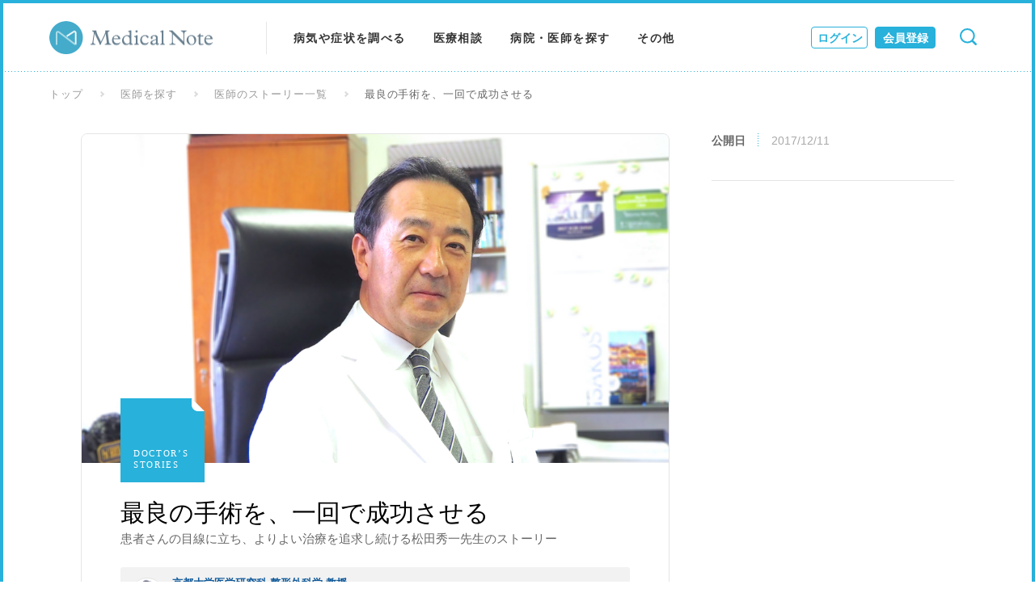

--- FILE ---
content_type: text/html; charset=utf-8
request_url: https://medicalnote.jp/doctors/stories/101
body_size: 14015
content:
<!DOCTYPE html><html dir="ltr" lang="ja"><head><meta content="width=device-width,initial-scale=1.0" name="viewport" /><!--Google Tag Manager--><script>(function(w,d,s,l,i){w[l]=w[l]||[];w[l].push({'gtm.start': new Date().getTime(),event:'gtm.js'});
var f=d.getElementsByTagName(s)[0],j=d.createElement(s),dl=l!='dataLayer'?'&l='+l:'';j.async=true;
j.src='https://www.googletagmanager.com/gtm.js?id='+i+dl+"";f.parentNode.insertBefore(j,f);
})(window,document,'script','dataLayer','GTM-578Z74L');</script><!--End Google Tag Manager (noscript)--><!--Optimize Next--><script>(function(p,r,o,j,e,c,t,g){
  p['_'+t]={};g=r.createElement('script');g.src='https://www.googletagmanager.com/gtm.js?id=GTM-'+t;r[o].prepend(g);
  g=r.createElement('style');g.innerText='.'+e+t+'{visibility:hidden!important}';r[o].prepend(g);
  r[o][j].add(e+t);setTimeout(function(){if(r[o][j].contains(e+t)){r[o][j].remove(e+t);p['_'+t]=0}},c)
})(window,document,'documentElement','classList','loading',2000,'MMTSVDSK')</script><!--End Optimize Next--><link href="/apple-touch-icon-57x57.png" rel="apple-touch-icon" sizes="57x57">
<link href="/apple-touch-icon-60x60.png" rel="apple-touch-icon" sizes="60x60">
<link href="/apple-touch-icon-72x72.png" rel="apple-touch-icon" sizes="72x72">
<link href="/apple-touch-icon-76x76.png" rel="apple-touch-icon" sizes="76x76">
<link href="/apple-touch-icon-114x114.png" rel="apple-touch-icon" sizes="114x114">
<link href="/apple-touch-icon-120x120.png" rel="apple-touch-icon" sizes="120x120">
<link href="/apple-touch-icon-144x144.png" rel="apple-touch-icon" sizes="144x144">
<link href="/apple-touch-icon-152x152.png" rel="apple-touch-icon" sizes="152x152">
<link href="/apple-touch-icon-180x180.png" rel="apple-touch-icon" sizes="180x180">
<link href="/favicon-16x16.png" rel="icon" sizes="16x16" type="image/png">
<link href="/favicon-32x32.png" rel="icon" sizes="32x32" type="image/png">
<link href="/favicon-96x96.png" rel="icon" sizes="96x96" type="image/png">
<link href="/android-chrome-192x192.png" rel="icon" sizes="192x192" type="image/png">
<link href="/manifest.json" rel="manifest">
<meta content="#da532c" name="msapplication-TileColor">
<meta content="/mstile-144x144.png" name="msapplication-TileImage">
<meta content="#ffffff" name="theme-color">
<title>最良の手術を、一回で成功させる | 松田 秀一 先生(京都大学医学部附属病院)のストーリー | メディカルノート</title>
<meta name="description" content="興味の方向へと進んだ結果、父親と同じ整形外科医の道へうちの家は代々医師でした。幼い頃から漠然と「将来は医師になって、父のあとを継ぐのだろう」と考えていたように記憶しています。そこから私は医学部へ進学、1990年に九州大学医学部を卒業しました。学生時代にはいろいろな診療科をまわりました。整形外科では手術を自分で組み立てるようにして計画し、幾度もの行程を経て治療を完成させることを知り、心惹かれま...">
<meta name="keywords" content="京都大学医学部附属病院, 整形外科">
<link rel="canonical" href="https://medicalnote.jp/doctors/stories/101">
<meta property="og:type" content="article">
<meta property="og:title" content="最良の手術を、一回で成功させる | 松田 秀一 先生(京都大学医学部附属病院)のストーリー">
<meta property="og:description" content="興味の方向へと進んだ結果、父親と同じ整形外科医の道へうちの家は代々医師でした。幼い頃から漠然と「将来は医師になって、父のあとを継ぐのだろう」と考えていたように記憶しています。そこから私は医学部へ進学、1990年に九州大学医学部を卒業しました。学生時代にはいろいろな診療科をまわりました。整形外科では手術を自分で組み立てるようにして計画し、幾度もの行程を経て治療を完成させることを知り、心惹かれま...">
<meta property="og:url" content="https://medicalnote.jp/doctors/stories/101">
<meta property="og:image" content="https://candy-prod-app-assets.s3-ap-northeast-1.amazonaws.com/uploads/doctor_story/cover_image/101/44299bf9f5.jpg">
<meta property="og:site_name" content="メディカルノート">
<meta property="og:locale" content="ja_JP">
<meta property="fb:app_id" content="297989843627382">
<meta name="twitter:site" content="@medicalnote_co">
<meta name="twitter:card" content="summary"><meta name="csrf-param" content="authenticity_token" />
<meta name="csrf-token" content="f60txHIJ5/bK5xtbzVf55JMQTWj5nSbM0T8jZneLP6uIWJN6sDWlRvhHWJLbkLpLdKafUXFzDuIXkCL7yoI+JA==" /><link rel="stylesheet" media="all" href="//carbon-assets.medicalnote.jp/assets/pc/renewal/common-6f66bda9f0c7bddad02f36f9a7d67719e2e9e288358512988f8549f5be6f757e.css" /><link rel="stylesheet" media="all" href="//carbon-assets.medicalnote.jp/assets/pc/refactor_renewal/common-76753e2eaa2f17db586caae4bae4fa419d7a08e6bfd76427baccc619c6c30de5.css" /><script src="//carbon-assets.medicalnote.jp/assets/pc/application-13194cbe48dd0750d66f9423afdfd529ba1b4d007fa11c1de210b71f94029728.js"></script></head><body><!--Google Tag Manager (noscript)--><noscript><iframe height="0" src="https://www.googletagmanager.com/ns.html?id=GTM-578Z74L" style="display:none;visibility:hidden" width="0"></iframe></noscript><!--End Google Tag Manager (noscript)--><!-- Facebook -->
<div id="fb-root"></div>
<script>(function(d, s, id) {
    var js, fjs = d.getElementsByTagName(s)[0];
    if (d.getElementById(id)) return;
    js = d.createElement(s); js.id = id;
    js.src = '//connect.facebook.net/ja_JP/sdk.js#xfbml=1&version=v2.12&appId=297989843627382&autoLogAppEvents=1';
    fjs.parentNode.insertBefore(js, fjs);
}(document, 'script', 'facebook-jssdk'));</script>
<!-- Facebook -->
<div class="lo_stage pn_top"><div id="pc-renewal-header"></div><div class="l-breadcrumb"><ul class="p-breadcrumb"><li class="p-breadcrumb__item"><a class="p-breadcrumb__link" href="/">トップ</a></li><li class="p-breadcrumb__item"><a class="p-breadcrumb__link" href="/doctors">医師を探す</a></li><li class="p-breadcrumb__item"><a class="p-breadcrumb__link" href="/doctors/stories">医師のストーリー一覧</a></li><li class="p-breadcrumb__item"><a class="p-breadcrumb__link" href="/doctors/stories/101">最良の手術を、一回で成功させる</a></li></ul></div><div class="l-glo-body"><div class="l-glo-main"><div class="c-glo-section p-story-section-wrap"><div class="p-story-header"><div class="p-story-header__img"><img alt="最良の手術を、一回で成功させる" src="//candy-prod-app-assets.s3-ap-northeast-1.amazonaws.com/uploads/doctor_story/cover_image/101/44299bf9f5.jpg" /></div><div class="p-story-header__txt"><div class="p-story-header__label"><p>DOCTOR’S<br />STORIES</p></div><div class="c-glo-header_01 p-story-header__title"><h1>最良の手術を、一回で成功させる</h1><p>患者さんの目線に立ち、よりよい治療を追求し続ける松田秀一先生のストーリー</p></div><div class="c-glo-profile-title-link__wrap p-story-header__link-wrap"><a class="c-glo-profile-title-link p-story-header__link" href="/doctors/171211-002-AX"><div class="c-glo-profile-title-link__img-wrap"><div class="c-glo-profile-title-link__img" style="background-image: url(//candy-prod-app-assets.s3-ap-northeast-1.amazonaws.com/uploads/doctor_profile_image/image/1189/1486dc3d7e.jpg)"></div></div><dl><dt>京都大学医学研究科 整形外科学 教授</dt><dd>松田 秀一 先生</dd></dl></a></div></div></div></div><div class="c-glo-section p-story-section-wrap"><div class="p-story-articles"><h2>興味の方向へと進んだ結果、父親と同じ整形外科医の道へ</h2>

<p>うちの家は代々医師でした。幼い頃から漠然と「将来は医師になって、父のあとを継ぐのだろう」と考えていたように記憶しています。そこから私は医学部へ進学、1990年に九州大学医学部を卒業しました。</p>

<p>学生時代にはいろいろな診療科をまわりました。整形外科では手術を自分で組み立てるようにして計画し、幾度もの行程を経て治療を完成させることを知り、心惹かれました。</p>

<p>「整形外科の手術が1番面白そうだ」</p>

<p>興味を刺激される方向へ進んだ結果、図らずも今、自分の父と同じ、整形外科医という道を歩み続けています。</p>

<h2>入院中はとても不安で寂しい。患者さんの気持ちを痛感した</h2>

<p>医師になってすぐの頃、急性膵炎（すいえん）を患い、3か月ほど点滴を打ちながら病室で過ごしました。そんななか、見舞ってくれる同級生たちは「初めて手術を任された」とか、「今日はこんな患者さんを処置した」などと、その目を輝かせて自身の体験を語ってくれたものです。入院中の自分と、どんどん成長していく同級生たち。私は、1人だけ置いていかれる焦燥感と悔しい気持ちを味わいました。</p>

<p>入院中は安静なので、起きている間は暇でしかたありません。唯一の楽しみといえば、3度の食事と、主治医との会話でした。とくに主治医の回診は待ち遠しく、病床で気になったことがあればメモに溜めて、会うたびに質問したものです。</p>

<p>このとき、初めて患者さんの気持ちになれました。「医者は死なない程度に病気しろ」とはよくいったものです。入院中はとても不安で寂しいこと。医師の回診を心待ちにして過ごしていること。聞きたいことは山ほどあるけれど、すべてを質問できないときもあること—。この頃に学んだ感情は今でも身に染み付いていて、患者さんとのコミュニケーションの基盤になっています。</p>

<h2>「先生、脚を切断してください—」患者さんの言葉で外科手術の重みを知る</h2>

<p>整形外科は、運動器官をつくる骨・関節・筋肉・靭帯・腱・脊髄・神経の病気、怪我による損傷、先天性疾患など、全身のあらゆる臓器に対して手術や保存療法でアプローチします。ある骨腫瘍の患者さんは、何度か術後感染症を起こし、そのたびに患部の洗浄と人工関節の再固定を行なっていました。そして次は7回目か8回目の手術というときだったと思います。その方は思いつめたように私にいいました。</p>

<p>「先生、もう、脚を切断してください—」</p>

<p>私は、ハッとしました。まだこんなに若い、未来ある男性が自分の脚を切断してほしいと願い出るほどに、外科手術は患者さんにとって重く、大きなストレスなのだ—。それまで私は、低侵襲（患者さんの肉体的負担が少ない）なAの方法でうまくいかなければBの方法でいきましょう、という発想で手術を提案していました。そのようなとき、もしかしたら1回で済むBの手術を望む患者さんは多いのかもしれません。手術自体が大きな精神的負担になっていることを、目の前に患者さんがいながら、私はわかっていなかったのです。</p>

<p>この出来事があってから、患者さんのつらさを軽減するため可能な限り少ない回数の手術で治療が終了することを、治療の基準としました。</p>

<h2>手術に対する大切な姿勢を教わったアメリカ留学時代</h2>

<p>1993年から米国Biomechanical Research Laboratoryへ留学。当時の私は、アメリカといえばみなおおらかで夏休みが1か月もある、という勝手な先入観を持っていました。しかし、実際に彼らと一緒に働いてみると、驚くことばかりでした。朝は6時前から集まりすばやく準備を済ませ、次から次に手術をこなし、時間になったらさっさと帰る。そして、数字には非常に細かいのです。働き者のアメリカ人に、私の想像は見事にくつがえされました。</p>

<p>留学先のボスには、手術に対する姿勢を教わりました。</p>

<p>「Almost（大体）でいいと考え始めたら、進歩は終わる。常にperfect（完璧）を目指せ」</p>

<p>外科医は年間に100、200という数多くの手術を執刀します。しかし、患者さんにとっては一生に1回の手術かもしれません。その1回が、「大体でいい」わけがありません。その患者さんにとってベストな手術を、1回で成功させる。そのためには常に目標を設定し、治療の精度を上げていくことが不可欠です。</p>

<p><img alt="" src="//candy-prod-app-assets.s3-ap-northeast-1.amazonaws.com/uploads/ckeditor/pictures/38/101-1.png"></p>

<h2>常によりよい方法を追究し、患者さんにとってよい医療を</h2>

<p>「治療の精度を上げる」ために必要なこと。それは、診療でも手術でも、常によりよい方法をみつけるためにアイディアを探し、またあらゆる可能性を検証することだと私は考えています。たとえば診療なら、患者さんの痛みに対して教科書通りの回答だけではなく、「もしかしたらこの痛みには、ほかの原因があるかもしれない」という可能性を吟味すること。手術であればよりよい方法を常に追究し、思いついたものは必ず検証してみること。患者さんをみて、声を聞いて、ベストな方法を模索する。その繰り返しが、患者さんにとってよい医療につながると確信しています。</p>

<h2>「常に疑問を持ち、よりよい治療を求める」教育でよい医療をつくる</h2>

<p>現在、後進の教育に日々奮闘しています。医師という仕事はきちんとした一般研修を受ける機会がないため、社会の基本常識からきっちりと教えなければいけません。たとえば、日頃から挨拶を忘れない、患者さんの目をみてお話しする、時間には遅れない、服装はTPOを考える—。基本的な礼儀ができてこそ、その先を追求できるというものです。</p>

<p>そして、成長とともに、整形外科医としての心得を伝えていきます。</p>

<p>診療ガイドラインに沿えば、平均的な治療は可能です。大きく外れることはないかもしれません。しかし、その選択が患者さんにとってベストな治療かはまた別の問題で、患者さんと実際に話して、接して、メンタルを含めて総合的に判断すれば、ガイドラインとは異なる回答がみえてくる可能性があるのです。</p>

<p>「常に疑問を持ち、よりよい治療を求める」</p>

<p>私はこれからもその意義を体現しながら、よい医療を患者さんに提供できる医師を育てていきます。</p>

<p><img alt="" src="//candy-prod-app-assets.s3-ap-northeast-1.amazonaws.com/uploads/ckeditor/pictures/39/101-2.png"></p>

<p> </p>
</div><div class="p-story-section"><div class="p-story-sns"><div class="c-glo-sns">
  <ul>
    <li>
      <div id="fb-root"></div>
      <script async defer crossorigin="anonymous" src="https://connect.facebook.net/ja_JP/sdk.js#xfbml=1&version=v4.0"></script>
      <div class="fb-like" data-href="https://medicalnote.jp/doctors/stories/101" data-width="" data-layout="button_count" data-action="like" data-size="large" data-show-faces="false" data-share="true"></div>
    </li>
    <li>
        <a href="https://twitter.com/share" class="twitter-share-button" data-size="large" data-dnt="true" data-show-count="false">Tweet</a>
        <script async src="https://platform.twitter.com/widgets.js" charset="utf-8"></script>
    </li>
    <li>
      <div class="line-it-button" data-lang="ja" data-type="like" data-url="https://medicalnote.jp/doctors/stories/101" data-share="true" style="display: none;"></div>
      <script src="https://d.line-scdn.net/r/web/social-plugin/js/thirdparty/loader.min.js" async="async" defer="defer"></script>
    </li>
  </ul>
</div>
</div><div class="p-story-tell"><div class="c-glo-tell"><p class="c-glo-tell__txt">この記事を見て受診される場合、</p><p class="c-glo-tell__txt c-glo-tell__txt--large">是非<span>メディカルノートを見た</span>とお伝えください！</p></div></div></div><ul class="c-glo-card-wrap p-story-card-wrap"><li class="c-glo-card-wrap__list"><div class="p-story-card-wrap__card"><div class="c-glo-doctor-card"><a class="c-glo-doctor-card__link" href="/doctors/171211-002-AX"></a><div class="c-glo-doctor-card-header"><div class="c-glo-doctor-card-header__img-wrap"><div class="c-glo-doctor-card-header__img" style="background-image: url(//candy-prod-app-assets.s3-ap-northeast-1.amazonaws.com/uploads/doctor_profile_image/image/1189/1486dc3d7e.jpg)"></div></div><div class="c-glo-doctor-card-header__txt"><div class="c-glo-doctor-card-header__position"><p>京都大学医学研究科 整形外科学 教授</p></div><div class="c-glo-doctor-card-header__name"><h2><a href="/doctors/171211-002-AX">松田 秀一<span>先生</span></a></h2></div><div class="c-glo-doctor-card-header__tag"><ul><li><a href="/search/doctors?prefecture_code%5B%5D=26">京都府</a></li><li><a href="/search/doctors?department_code=7">整形外科</a></li></ul></div></div></div><div class="c-glo-doctor-card-footer"><div class="c-glo-save-button c-glo-doctor-card-footer__save feature-switch" data-feature="function_pinned_doctor"><span class="js-search-pinned-doctor-button-element" data-doctor-code="513f65216318f0271ab0" data-doctor-name="松田 秀一" data-ga-tracking-class="GA_pinnedDr_doctorStory_pc"></span></div><div class="c-glo-form_button_a c-glo-doctor-card-footer__detail"><a href="/doctors/171211-002-AX"><span>詳しく見る</span></a></div></div></div></div><h2 class="c-glo-card-wrap__title feature-switch" data-feature="function_treatment_request">松田 秀一 先生に受診について相談する</h2><div class="p-story-card-wrap__card feature-switch" data-feature="function_treatment_request" style="display: none;"><div class="c-glo-consultation-status"><form action="/treatment_requests" accept-charset="UTF-8" method="post"><input type="hidden" name="authenticity_token" value="d8KUENcinjtxmkLCHLicTSGMNKUsdam+EyT4bQgWNyBE6czExhdi4SxOtzxhQTZbkitOzPlC3DwaEMvt7XHW+Q==" /><input type="hidden" name="doctor_code" id="doctor_code" value="513f65216318f0271ab0" /><div class="c-glo-form_button_a c-glo-consultation-status__button"><button name="button" type="submit">受診について相談する</button></div></form></div></div><h2 class="c-glo-card-wrap__title">松田 秀一 先生の所属医療機関</h2><div class="p-story-card-wrap__card"><div class="p-story-card-wrap__card"><div class="c-glo-hospital-card"><a class="c-glo-hospital_card_link GA_toHospitalDetail_doctorStory_pc" href="/hospitals/8357"></a><div class="c-glo-hospital-card__txt-area"><div class="c-glo-hospital-card__title"><p>京都大学医学部附属病院</p></div><ul class="c-glo-hospital-card-data"><li class="c-glo-hospital-card-data-list__department"><ul class="c-glo-hospital-card-data__department"><li>内科</li><li>血液内科</li><li>外科</li><li>精神科</li><li>脳神経内科</li><li>脳神経外科</li><li>呼吸器外科</li><li>消化管外科</li><li>腎臓内科</li><li>心臓血管外科</li><li>小児科</li><li>小児外科</li><li>整形外科</li><li>形成外科</li><li>皮膚科</li><li>泌尿器科</li><li>産婦人科</li><li>眼科</li><li>耳鼻咽喉科</li><li>リハビリテーション科</li><li>放射線科</li><li>歯科口腔外科</li><li>麻酔科</li><li>乳腺外科</li><li>呼吸器内科</li><li>循環器内科</li><li>消化器内科</li><li>免疫・膠原病内科</li></ul></li><li class="c-glo-hospital-card-data-list__address">京都府京都市左京区聖護院川原町54</li><li class="c-glo-hospital-card-data-list__train">京阪鴨東線 神宮丸太町  徒歩10分琵琶湖線 京都 近畿日本鉄道京都線、京都市営地下鉄烏丸線も乗り入れあり　　八条口より直通路線バス「京大病院ライナー」利用可(有料) バス30分</li><li class="c-glo-hospital-card-data-list__phone"><span class="c-glo-hospital-card-data__phone">075-751-3111</span></li></ul><a class="c-glo-hospital_card_btn GA_toOfficialSite_doctorStory_pc" target="_blank" href="http://www.kuhp.kyoto-u.ac.jp/"><svg width="24" height="20" viewbox="0 0 24 20" fill="none" class="icon-blank" xmlns="http://www.w3.org/2000/svg"><path d="M21.1211 5V15H5.76031V5H21.1211ZM23.0412 0H3.84021V16.6667H23.0412V0ZM1.9201 18.3333V2.5H0V20H20.1611V18.3333H1.9201Z" fill="#000" class="c-icon-blank-path"></path></svg><span>公式ウェブサイト</span></a></div><div class="c-glo-hospital-card__img-wrap"><div class="c-glo-hospital-card__img" style="background-image:url(//donut-prd-app-assets.s3-ap-northeast-1.amazonaws.com/uploads/institution_photo/image/3762/7fe82a9277.jpg)"></div></div><div class="c-glo-hospital-card__arrow"><svg xmlns="http://www.w3.org/2000/svg" viewbox="0 0 12.21 21.36" class="icon-arrow"><path d="M1.5,21.36A1.49,1.49,0,0,1,0,19.86,1.47,1.47,0,0,1,.45,18.8l8.26-8.12L.45,2.57A1.47,1.47,0,0,1,0,1.51,1.46,1.46,0,0,1,.44.44,1.5,1.5,0,0,1,1.5,0a1.47,1.47,0,0,1,1,.43l9.13,9a1.74,1.74,0,0,1,.53,1.25,1.72,1.72,0,0,1-.53,1.24l-9.13,9A1.47,1.47,0,0,1,1.5,21.36Z" class="c-icon-arrow-path"></path></svg></div></div></div></div></li></ul></div><div class="c-glo-section p-story-section-wrap"><div class="p-story-archive"><h2 class="p-story-archive__title">医師のストーリー<span>医師には医師のドラマがある</span></h2><div class="p-story-archive__list"><a class="c-glo-story-card" href="/doctors/stories/333"><div class="c-glo-story-card__img-wrap"><div class="c-glo-story-card__img" style="background-image: url(//candy-prod-app-assets.s3-ap-northeast-1.amazonaws.com/uploads/doctor_story/cover_image/333/d66b6c1ce8.jpg)"></div></div><div class="c-glo-story-card__txt"><h3 class="c-glo-story-card__title">命に対する敬意・正義感・使命感。命を守る責任を自らに課して</h3><p class="c-glo-story-card__position">医療法人社団和乃音 亀戸水神森クリ...</p><p class="c-glo-story-card__name">金光 裕幸 先生</p></div></a><a class="c-glo-story-card" href="/doctors/stories/332"><div class="c-glo-story-card__img-wrap"><div class="c-glo-story-card__img" style="background-image: url(//candy-prod-app-assets.s3-ap-northeast-1.amazonaws.com/uploads/doctor_story/cover_image/332/94248889e6.jpg)"></div></div><div class="c-glo-story-card__txt"><h3 class="c-glo-story-card__title">3人の育児と医師としてのキャリアの両立 </h3><p class="c-glo-story-card__position">香川大学保健管理センター 医学部分...</p><p class="c-glo-story-card__name">泉川 美晴 先生</p></div></a><a class="c-glo-story-card" href="/doctors/stories/330"><div class="c-glo-story-card__img-wrap"><div class="c-glo-story-card__img" style="background-image: url(//candy-prod-app-assets.s3-ap-northeast-1.amazonaws.com/uploads/doctor_story/cover_image/330/9553886a83.jpg)"></div></div><div class="c-glo-story-card__txt"><h3 class="c-glo-story-card__title">紆余曲折の末にたどりついた、オンライン診療という道</h3><p class="c-glo-story-card__position">プライベートクリニック高田馬場 院長</p><p class="c-glo-story-card__name">鏡原 裕一 先生</p></div></a><a class="c-glo-story-card" href="/doctors/stories/329"><div class="c-glo-story-card__img-wrap"><div class="c-glo-story-card__img" style="background-image: url(//candy-prod-app-assets.s3-ap-northeast-1.amazonaws.com/uploads/doctor_story/cover_image/329/23bc70bc29.jpg)"></div></div><div class="c-glo-story-card__txt"><h3 class="c-glo-story-card__title">日本を代表する心臓血管外科医になる</h3><p class="c-glo-story-card__position">国立大学法人 浜松医科大学 外科学...</p><p class="c-glo-story-card__name">岡本 一真 先生</p></div></a></div><div class="c-glo-form_button_a c-glo-form_button_a_gray"><button data-open-path="/doctors/stories" id="js-pc-open-story-index">もっと見る</button></div></div></div><div class="c-glo-section p-story-section-wrap"><div class="p-story-others"><h2 class="p-story-others_title">他の医師を見る</h2><h3 class="p-story-others_subtitle">同じ所属病院の医師</h3><div class="p-story-others__list"><ul class="c-glo-doctor-list"><li><a href="/doctors/160126-001-UE"><div class="c-glo-doctor-list__img-wrap"><div class="c-glo-doctor-list__img" style="background-image: url(//candy-prod-app-assets.s3-ap-northeast-1.amazonaws.com/uploads/doctor_profile_image/image/346/bf50a44e9e.jpg);"></div></div><div class="c-glo-doctor-list__txt"><p class="c-glo-doctor-list__position">京都大学大学院 医学研究科 皮膚科学 教授</p><p class="c-glo-doctor-list__name">椛島 健治 先生</p></div></a></li><li><a href="/doctors/150602-000001-JAQXNO"><div class="c-glo-doctor-list__img-wrap"><div class="c-glo-doctor-list__img" style="background-image: url(//candy-prod-app-assets.s3-ap-northeast-1.amazonaws.com/uploads/doctor_profile_image/image/1980/590913233b.jpg);"></div></div><div class="c-glo-doctor-list__txt"><p class="c-glo-doctor-list__position">京都大学医学研究科 医学教育・国際化推進センター 教授</p><p class="c-glo-doctor-list__name">片岡 仁美 先生</p></div></a></li><li><a href="/doctors/171107-004-QA"><div class="c-glo-doctor-list__img-wrap"><div class="c-glo-doctor-list__img" style="background-image: url(//candy-prod-app-assets.s3-ap-northeast-1.amazonaws.com/uploads/doctor_profile_image/image/2317/22859c9100.jpg);"></div></div><div class="c-glo-doctor-list__txt"><p class="c-glo-doctor-list__position">京都大学 名誉教授、公益財団法人田附興風会  医学研究所北野病院 理事長</p><p class="c-glo-doctor-list__name">稲垣 暢也 先生</p></div></a></li><li><a href="/doctors/170214-001-RD"><div class="c-glo-doctor-list__img-wrap"><div class="c-glo-doctor-list__img" style="background-image: url(//candy-prod-app-assets.s3-ap-northeast-1.amazonaws.com/uploads/doctor_profile_image/image/83/d1d5c6f4ad.jpg);"></div></div><div class="c-glo-doctor-list__txt"><p class="c-glo-doctor-list__position">京都大学医学部附属病院 呼吸器外科 教授</p><p class="c-glo-doctor-list__name">伊達 洋至 先生</p></div></a></li><li><a href="/doctors/170116-001-ZN"><div class="c-glo-doctor-list__img-wrap"><div class="c-glo-doctor-list__img" style="background-image: url(//candy-prod-app-assets.s3-ap-northeast-1.amazonaws.com/uploads/doctor_profile_image/image/683/6c33817713.jpg);"></div></div><div class="c-glo-doctor-list__txt"><p class="c-glo-doctor-list__position">京都大学医学部附属病院　 肝胆膵・移植外科　助教</p><p class="c-glo-doctor-list__name">穴澤 貴行 先生</p></div></a></li><li><a href="/doctors/240109-001-SH"><div class="c-glo-doctor-list__img-wrap"><div class="c-glo-doctor-list__img" style="background-image: url(//candy-prod-app-assets.s3-ap-northeast-1.amazonaws.com/uploads/doctor_profile_image/image/3954/6e9849166f.jpg);"></div></div><div class="c-glo-doctor-list__txt"><p class="c-glo-doctor-list__position">京都大学医学部附属病院 呼吸器内科 特定助教</p><p class="c-glo-doctor-list__name">村瀬 公彦 先生</p></div></a></li><li><a href="/doctors/220203-001-PA"><div class="c-glo-doctor-list__img-wrap"><div class="c-glo-doctor-list__img" style="background-image: url(//candy-prod-app-assets.s3-ap-northeast-1.amazonaws.com/uploads/doctor_profile_image/image/3054/e2c06197fe.png);"></div></div><div class="c-glo-doctor-list__txt"><p class="c-glo-doctor-list__position">京都大学大学院 医学研究科 消化管外科学 准教授</p><p class="c-glo-doctor-list__name">肥田 侯矢 先生</p></div></a></li><li><a href="/doctors/240222-001-EB"><div class="c-glo-doctor-list__img-wrap"><div class="c-glo-doctor-list__img" style="background-image: url(//candy-prod-app-assets.s3-ap-northeast-1.amazonaws.com/uploads/doctor_profile_image/image/4004/0843c5943f.jpg);"></div></div><div class="c-glo-doctor-list__txt"><p class="c-glo-doctor-list__position">京都大学医学部附属病院 小児科 助教</p><p class="c-glo-doctor-list__name">井澤 和司 先生</p></div></a></li><li><a href="/doctors/221011-002-QN"><div class="c-glo-doctor-list__img-wrap"><div class="c-glo-doctor-list__img" style="background-image: url(//candy-prod-app-assets.s3-ap-northeast-1.amazonaws.com/uploads/doctor_profile_image/image/3312/e0173dc02d.jpg);"></div></div><div class="c-glo-doctor-list__txt"><p class="c-glo-doctor-list__position">京都大学大学院医学研究科 臨床免疫学 教授</p><p class="c-glo-doctor-list__name">森信 暁雄 先生</p></div></a></li><li><a href="/doctors/221011-001-QU"><div class="c-glo-doctor-list__img-wrap"><div class="c-glo-doctor-list__img" style="background-image: url(//candy-prod-app-assets.s3-ap-northeast-1.amazonaws.com/uploads/doctor_profile_image/image/3311/831436d3b9.png);"></div></div><div class="c-glo-doctor-list__txt"><p class="c-glo-doctor-list__position">京都大学大学院医学研究科 泌尿器科学 教授</p><p class="c-glo-doctor-list__name">小林 恭 先生</p></div></a></li><li><a href="/doctors/171109-003-KG"><div class="c-glo-doctor-list__img-wrap"><div class="c-glo-doctor-list__img" style="background-image: url(//candy-prod-app-assets.s3-ap-northeast-1.amazonaws.com/uploads/doctor_profile_image/image/2318/b62f57229c.jpg);"></div></div><div class="c-glo-doctor-list__txt"><p class="c-glo-doctor-list__position">京都大学大学院医学研究科 血液・腫瘍内科学　教授</p><p class="c-glo-doctor-list__name">高折 晃史 先生</p></div></a></li><li><a href="/doctors/200128-001-XJ"><div class="c-glo-doctor-list__img-wrap"><div class="c-glo-doctor-list__img" style="background-image: url(//candy-prod-app-assets.s3-ap-northeast-1.amazonaws.com/uploads/doctor_profile_image/image/1453/2634e86a34.jpg);"></div></div><div class="c-glo-doctor-list__txt"><p class="c-glo-doctor-list__position">京都大学医学研究科 脳病態生理学講座 精神医学教室 講師</p><p class="c-glo-doctor-list__name">藤原 広臨 先生</p></div></a></li><li><a href="/doctors/200416-002-TD"><div class="c-glo-doctor-list__img-wrap"><div class="c-glo-doctor-list__img" style="background-image: url(//candy-prod-app-assets.s3-ap-northeast-1.amazonaws.com/uploads/doctor_profile_image/image/2326/f61b5f569a.jpg);"></div></div><div class="c-glo-doctor-list__txt"><p class="c-glo-doctor-list__position">京都大学 医学研究科外科学講座（肝胆膵・移植外科学分野） 准教授</p><p class="c-glo-doctor-list__name">増井 俊彦 先生</p></div></a></li><li><a href="/doctors/200619-005-LS"><div class="c-glo-doctor-list__img-wrap"><div class="c-glo-doctor-list__img" style="background-image: url(//candy-prod-app-assets.s3-ap-northeast-1.amazonaws.com/uploads/doctor_profile_image/image/2495/ac3d5d3755.jpg);"></div></div><div class="c-glo-doctor-list__txt"><p class="c-glo-doctor-list__position">京都大学 医学研究科外科学講座（消化管外科学） 教授</p><p class="c-glo-doctor-list__name">小濵 和貴 先生</p></div></a></li><li><a href="/doctors/150526-000005-ZKSUEZ"><div class="c-glo-doctor-list__img-wrap"><div class="c-glo-doctor-list__img" style="background-image: url(//candy-prod-app-assets.s3-ap-northeast-1.amazonaws.com/uploads/doctor_profile_image/image/1332/d311be2570.jpg);"></div></div><div class="c-glo-doctor-list__txt"><p class="c-glo-doctor-list__position">京都大学医学研究科 脳病態生理学講座 精神医学教室 教授</p><p class="c-glo-doctor-list__name">村井 俊哉 先生</p></div></a></li><li><a href="/doctors/170330-001-CN"><div class="c-glo-doctor-list__img-wrap"><div class="c-glo-doctor-list__img" style="background-image: url(//candy-prod-app-assets.s3-ap-northeast-1.amazonaws.com/uploads/doctor_profile_image/image/214/cad4dcd048.jpg);"></div></div><div class="c-glo-doctor-list__txt"><p class="c-glo-doctor-list__position">京都大学医学部 呼吸器内科 助教</p><p class="c-glo-doctor-list__name">金 永学 先生</p></div></a></li><li><a href="/doctors/170224-001-IJ"><div class="c-glo-doctor-list__img-wrap"><div class="c-glo-doctor-list__img" style="background-image: url(//candy-prod-app-assets.s3-ap-northeast-1.amazonaws.com/uploads/doctor_profile_image/image/720/abc29172bd.jpg);"></div></div><div class="c-glo-doctor-list__txt"><p class="c-glo-doctor-list__position">京都大学大学院医学研究科 薬剤疫学 教授</p><p class="c-glo-doctor-list__name">川上 浩司 先生</p></div></a></li><li><a href="/doctors/191205-003-AA"><div class="c-glo-doctor-list__img-wrap"><div class="c-glo-doctor-list__img" style="background-image: url(//candy-prod-app-assets.s3-ap-northeast-1.amazonaws.com/uploads/doctor_profile_image/image/844/92db8daf64.png);"></div></div><div class="c-glo-doctor-list__txt"><p class="c-glo-doctor-list__position">京都大学大学院医学研究科外科系専攻　器官外科学講座泌尿器病態学（泌尿器科） 教授</p><p class="c-glo-doctor-list__name">小川 修 先生</p></div></a></li><li><a href="/doctors/191204-002-SI"><div class="c-glo-doctor-list__img-wrap"><div class="c-glo-doctor-list__img" style="background-image: url(//candy-prod-app-assets.s3-ap-northeast-1.amazonaws.com/uploads/doctor_profile_image/image/820/d8d8c4e382.jpg);"></div></div><div class="c-glo-doctor-list__txt"><p class="c-glo-doctor-list__position">京都大学消化管外科 講師</p><p class="c-glo-doctor-list__name">角田 茂 先生</p></div></a></li><li><a href="/doctors/250910-002-FS"><div class="c-glo-doctor-list__img-wrap"><div class="c-glo-doctor-list__img" style="background-image: url(//candy-prod-app-assets.s3-ap-northeast-1.amazonaws.com/uploads/doctor_profile_image/image/5144/5ec286f725.jpg);"></div></div><div class="c-glo-doctor-list__txt"><p class="c-glo-doctor-list__position">京都大学医学部 婦人科学産科学教室 教授（診療科長）</p><p class="c-glo-doctor-list__name">万代 昌紀 先生</p></div></a></li><li><a href="/doctors/150910-000002-QEAUVA"><div class="c-glo-doctor-list__img-wrap"><div class="c-glo-doctor-list__img" style="background-image: url(//candy-prod-app-assets.s3-ap-northeast-1.amazonaws.com/uploads/doctor_profile_image/image/4272/cbead5d537.jpg);"></div></div><div class="c-glo-doctor-list__txt"><p class="c-glo-doctor-list__position">京都大学医学部附属病院 腫瘍内科 科長、がんゲノム医療部 部長、クリニカルバイオリソースセンター センター長、病院長補佐、次世代医療・iPS細胞治療研究センター（Ki-CONNECT） センター長、先端医療研究開発機構（iACT） 副機構長</p><p class="c-glo-doctor-list__name">武藤 学 先生</p></div></a></li><li><a href="/doctors/240819-001-ZX"><div class="c-glo-doctor-list__img-wrap"><div class="c-glo-doctor-list__img" style="background-image: url(//candy-prod-app-assets.s3-ap-northeast-1.amazonaws.com/uploads/doctor_profile_image/image/4336/011eb41f23.jpg);"></div></div><div class="c-glo-doctor-list__txt"><p class="c-glo-doctor-list__position">京都大学医学部附属病院 腫瘍内科 特定助教</p><p class="c-glo-doctor-list__name">近藤 知大 先生</p></div></a></li><li><a href="/doctors/240723-071-FZ"><div class="c-glo-doctor-list__img-wrap"><div class="c-glo-doctor-list__img" style="background-image: url(//carbon-assets.medicalnote.jp/assets/common/doctors/noimage_s200x200-252c5806965081fb651be65aab5c7e412894bc3700fd3bfeb1c5dd673c950afa.jpg);"></div></div><div class="c-glo-doctor-list__txt"><p class="c-glo-doctor-list__position">京都大学医学部附属病院 </p><p class="c-glo-doctor-list__name">上野 真行 先生</p></div></a></li><li><a href="/doctors/240723-085-FW"><div class="c-glo-doctor-list__img-wrap"><div class="c-glo-doctor-list__img" style="background-image: url(//candy-prod-app-assets.s3-ap-northeast-1.amazonaws.com/uploads/doctor_profile_image/image/4262/3d7a27e9ef.jpg);"></div></div><div class="c-glo-doctor-list__txt"><p class="c-glo-doctor-list__position">京都大学医学部附属病院 腫瘍内科 准教授</p><p class="c-glo-doctor-list__name">松原 淳一 先生</p></div></a></li><li><a href="/doctors/200409-004-IU"><div class="c-glo-doctor-list__img-wrap"><div class="c-glo-doctor-list__img" style="background-image: url(//candy-prod-app-assets.s3-ap-northeast-1.amazonaws.com/uploads/doctor_profile_image/image/2222/a457d1e2ed.jpg);"></div></div><div class="c-glo-doctor-list__txt"><p class="c-glo-doctor-list__position">京都大学大学院医学研究科脳病態生理学講座精神医学教室 講師</p><p class="c-glo-doctor-list__name">宮田 淳 先生</p></div></a></li></ul></div></div></div><div class="c-glo-section p-story-section-wrap"><div data-doctor-search-function-class="" data-search-query="{&quot;is_public&quot;:true}" id="pc-search-doctor-form"></div></div><div class="c-glo-bottom-contents"><div class="c-glo-toast is-active p-toast" id="js-doctor-saved-toast" style="display: none;"></div></div></div><div class="l-glo-sub"><aside class="p-story-aside"><div class="c-glo-section p-story-aside-wrap"><dl class="p-story-update"><dt>公開日</dt><dd>2017/12/11</dd></dl></div><div class="c-glo-section p-story-aside-wrap feature-switch" data-feature="function_treatment_request"><div class="p-story-consultation-summary"><div class="c-glo-consultation-summary"><p class="c-glo-consultation-summary__title">受診について相談する</p><p class="c-glo-consultation-summary__txt">「メディカルノート受診相談サービス」とは、メディカルノートにご協力いただいている医師への受診をサポートするサービスです。
まずはメディカルノートよりお客様にご連絡します。
現時点での診断・治療状況についてヒアリングし、ご希望の医師/病院の受診が可能かご回答いたします。</p><ul class="c-glo-consultation-summary__caption"><li>受診予約の代行は含まれません。</li><li>希望される医師の受診及び記事どおりの治療を保証するものではありません。</li></ul><p class="c-glo-consultation-summary__link"><a class="js-treatment-request-about" href="javascript:void(0);"><svg fill="none" height="16" viewbox="0 0 16 16" width="16" xmlns="http://www.w3.org/2000/svg" class="icon-info"><circle cx="8" cy="8" r="7.5" stroke="#27b1db"></circle><path d="m6.948 13h1.764v-6.72h-1.764zm.888-7.8c.6 0 1.02-.384 1.02-.972 0-.576-.42-.96-1.02-.96-.612 0-1.032.384-1.032.96 0 .588.42.972 1.032.972z" fill="#27b1db"></path></svg>「受診について相談する」とは</a></p></div></div><div class="c-glo-consultation-list-wrap"><ul class="c-glo-consultation-list"><li><a href="/doctors/171211-002-AX"><div class="c-glo-consultation-list-header"><div class="c-glo-consultation-list-header__img-wrap"><div class="c-glo-consultation-list-header__img" style="background-image: url(//candy-prod-app-assets.s3-ap-northeast-1.amazonaws.com/uploads/doctor_profile_image/image/1189/1486dc3d7e.jpg)"></div></div><div class="c-glo-consultation-list-header__txt"><p class="c-glo-consultation-list-header__position">京都大学医学研究科 整形外科学 教授</p><p class="c-glo-consultation-list-header__name">松田 秀一 先生</p></div></div></a><div class="c-glo-form_button_a c-glo-consultation-list__button"><form action="/treatment_requests" accept-charset="UTF-8" method="post"><input type="hidden" name="authenticity_token" value="WHmEl/3nBrgWKLbupFRGmkxg+Qn42VKx1Z+K8p5s46lrUtxD7NL6Ykv8QxDZreyM/8eDYC3uJzPcq7lyewsCcA==" /><input type="hidden" name="doctor_code" id="doctor_code" value="513f65216318f0271ab0" /><button name="button" type="submit" class="c-glo-consultation-list__button">受診について相談する</button></form></div></li></ul><p class="c-glo-consultation-list-wrap__link feature-switch" data-feature="mypage_show_treatment_request"><a href="/user/treatment_requests">受診相談履歴一覧</a></p></div></div></aside></div><div class="doctor-detail-overlay js-treatment-request-about-overlay"></div><div class="doctor-detail-modal-wrapper js-treatment-request-about-modal"><div class="doctor-detail-modal"><div class="doctor-detail-modal__inner"><div class="doctor-detail-modal__header"><p>「受診について相談する」とは？</p></div><div class="doctor-detail-modal__body"><img alt="" class="doctor-detail-modal-consult__image" src="//carbon-assets.medicalnote.jp/assets/renewal/pc/doctor/image_consult-2bcbdc91671b1274344a88a3f4bd9d1d9a8de9dc3ae44c56d06ce3a9424a6f4d.svg" /><p class="doctor-detail-modal-consult__text">まずはメディカルノートよりお客様にご連絡します。<br />現時点での診断・治療状況についてヒアリングし、ご希望の医師/病院の受診が可能かご回答いたします。</p><ul class="doctor-detail-modal-consult__notes"><li><お客様がご相談される疾患について>、クリニック/診療所など他の医療機関をすでに受診されていることを前提とします。</お客様がご相談される疾患について></li><li><受診の際には原則>、紹介状をご用意ください。</受診の際には原則></li></ul></div><div class="doctor-detail-modal__btn-circle js-doctor-detail-modal__btn-circle"></div></div></div></div></div><script src="//carbon-assets.medicalnote.jp/assets/pc/candy/doctor_story-6aca0f6bc0a032bd22b4e23addee13c4817294f7fe243911501895bd0f36950f.js"></script><div class="pudding-none" id="pc-app-introduction"></div><div id="pc-invite-area"></div><footer class="l-footer"><div class="p-footer-2022__wrap"><div class="p-footer-2022__inner"><div class="p-footer-2022__logo"><img class="p-footer-2022__logo-img" alt="メディカルノート" loading="lazy" src="//carbon-assets.medicalnote.jp/assets/renewal/common/logo_colorful-79c076fd1c507251747efdcd388bf5e6578a17318ac7baad5493cd5eee673fd5.svg" /></div><div class="p-footer-2022__navi-wrap"><div class="p-footer-2022__navi-column"><dl class="p-footer-2022__navi-dl"><dt class="p-footer-2022__navi-dt">病気や症状を調べる</dt><dd class="p-footer-2022__navi-dd"><ul class="p-footer-2022__navi-list"><li class="p-footer-2022__navi-item"><a class="p-footer-2022__navi-link" href="/diseases">病気を調べる</a></li><li class="p-footer-2022__navi-item"><a class="p-footer-2022__navi-link" href="/symptoms">症状を調べる</a></li><li class="p-footer-2022__navi-item"><a class="p-footer-2022__navi-link" href="/checkups">検査を調べる</a></li></ul></dd></dl><dl class="p-footer-2022__navi-dl"><dt class="p-footer-2022__navi-dt">病気や症状を相談する</dt><dd class="p-footer-2022__navi-dd"><ul class="p-footer-2022__navi-list"><li class="p-footer-2022__navi-item"><a class="p-footer-2022__navi-link" target="_blank" rel="noopener noreferrer" href="https://medicalnote-qa.jp">医療相談<svg width="14" height="12" viewBox="0 0 14 12" fill="none" xmlns="http://www.w3.org/2000/svg"><path d="M12.8333 3V9H3.5V3H12.8333ZM14 0H2.33333V10H14V0ZM1.16667 11V1.5H0V12H12.25V11H1.16667Z" fill="#AAAAAA"/></svg></a></li></ul></dd></dl></div><div class="p-footer-2022__navi-column"><dl class="p-footer-2022__navi-dl"><dt class="p-footer-2022__navi-dt">受診・治療先を探す</dt><dd class="p-footer-2022__navi-dd"><ul class="p-footer-2022__navi-list"><li class="p-footer-2022__navi-item"><a class="p-footer-2022__navi-link" href="/hospitals">病院を探す</a></li><li class="p-footer-2022__navi-item"><a class="p-footer-2022__navi-link" href="/doctors">医師を探す</a></li></ul></dd></dl><dl class="p-footer-2022__navi-dl"><dt class="p-footer-2022__navi-dt">医療・病気について知る</dt><dd class="p-footer-2022__navi-dd"><ul class="p-footer-2022__navi-list"><li class="p-footer-2022__navi-item"><a class="p-footer-2022__navi-link" href="/features">特集・ピックアップ</a></li><li class="p-footer-2022__navi-item"><a class="p-footer-2022__navi-link" href="/nj_articles">NEWS & JOURNAL</a></li><li class="p-footer-2022__navi-item"><a class="p-footer-2022__navi-link" href="https://medicalnote.jp/cancerportal">がんポータル</a></li></ul></dd></dl></div><div class="p-footer-2022__navi-column"><dl class="p-footer-2022__navi-dl p-footer-2022__navi-dl--no-style"><dd class="p-footer-2022__navi-dd"><ul class="p-footer-2022__navi-list"><li class="p-footer-2022__navi-item"><a class="p-footer-2022__navi-link" href="/about">Medical Noteとは</a></li><li class="p-footer-2022__navi-item"><a class="p-footer-2022__navi-link" href="https://medicalnote.jp/about/contents-policy">信頼できる医療情報発信に向けての取り組み</a></li><li class="p-footer-2022__navi-item"><a class="p-footer-2022__navi-link" href="/terms">ご利用規約</a></li><li class="p-footer-2022__navi-item"><a class="p-footer-2022__navi-link" target="_blank" rel="noopener noreferrer" href="https://medicalnote.co.jp/privacy">プライバシーポリシー<svg width="14" height="12" viewBox="0 0 14 12" fill="none" xmlns="http://www.w3.org/2000/svg"><path d="M12.8333 3V9H3.5V3H12.8333ZM14 0H2.33333V10H14V0ZM1.16667 11V1.5H0V12H12.25V11H1.16667Z" fill="#AAAAAA"/></svg></a></li><li class="p-footer-2022__navi-item"><a class="p-footer-2022__navi-link" target="_blank" rel="noopener noreferrer" href="https://medicalnote.co.jp/contact">お問い合わせ<svg width="14" height="12" viewBox="0 0 14 12" fill="none" xmlns="http://www.w3.org/2000/svg"><path d="M12.8333 3V9H3.5V3H12.8333ZM14 0H2.33333V10H14V0ZM1.16667 11V1.5H0V12H12.25V11H1.16667Z" fill="#AAAAAA"/></svg></a></li></ul></dd></dl><dl class="p-footer-2022__navi-dl p-footer-2022__navi-dl--no-style"><dt class="p-footer-2022__navi-dt p-footer-2022__navi-dt--radius">医師の方向け</dt><dd class="p-footer-2022__navi-dd"><ul class="p-footer-2022__navi-list"><li class="p-footer-2022__navi-item"><a class="p-footer-2022__navi-link" href="/doctor-terms">ご利用規約（登録医師・登録希望医師の方）</a></li></ul></dd></dl></div></div></div></div><div class="p-footer-2022__wrap p-footer-2022__wrap--bg-gray"><div class="p-footer-2022__inner"><div class="p-footer-2022__navi-wrap"><div class="p-footer-2022__navi-column"><dl class="p-footer-2022__navi-dl"><dt class="p-footer-2022__navi-dt">Medical Note アプリ</dt><dd class="p-footer-2022__navi-dd"><ul class="p-footer-2022__navi-list"><li class="p-footer-2022__navi-item"><a class="p-footer-2022__navi-link" target="_blank" rel="noopener noreferrer" href="https://app.adjust.com/jtudy3o?redirect=https%3A%2F%2Fapps.apple.com%2Fjp%2Fapp%2Fid1444984095">iPhone版<svg width="14" height="12" viewBox="0 0 14 12" fill="none" xmlns="http://www.w3.org/2000/svg"><path d="M12.8333 3V9H3.5V3H12.8333ZM14 0H2.33333V10H14V0ZM1.16667 11V1.5H0V12H12.25V11H1.16667Z" fill="#AAAAAA"/></svg></a></li><li class="p-footer-2022__navi-item"><a class="p-footer-2022__navi-link" target="_blank" rel="noopener noreferrer" href="https://app.adjust.com/62jv13n?redirect=https%3A%2F%2Fplay.google.com%2Fstore%2Fapps%2Fdetails%3Fid%3Djp.co.medicalnote.medicalnote%26hl%3Dja">Android版<svg width="14" height="12" viewBox="0 0 14 12" fill="none" xmlns="http://www.w3.org/2000/svg"><path d="M12.8333 3V9H3.5V3H12.8333ZM14 0H2.33333V10H14V0ZM1.16667 11V1.5H0V12H12.25V11H1.16667Z" fill="#AAAAAA"/></svg></a></li></ul></dd></dl></div><div class="p-footer-2022__navi-column"><dl class="p-footer-2022__navi-dl"><dt class="p-footer-2022__navi-dt">患者・一般向けサービス</dt><dd class="p-footer-2022__navi-dd"><ul class="p-footer-2022__navi-list"><li class="p-footer-2022__navi-item"><a class="p-footer-2022__navi-link" href="/">Medical Note</a></li><li class="p-footer-2022__navi-item"><a class="p-footer-2022__navi-link" target="_blank" rel="noopener noreferrer" href="https://medicalnote-qa.jp">Medical Note 医療相談<svg width="14" height="12" viewBox="0 0 14 12" fill="none" xmlns="http://www.w3.org/2000/svg"><path d="M12.8333 3V9H3.5V3H12.8333ZM14 0H2.33333V10H14V0ZM1.16667 11V1.5H0V12H12.25V11H1.16667Z" fill="#AAAAAA"/></svg></a></li></ul></dd></dl></div><div class="p-footer-2022__navi-column"><dl class="p-footer-2022__navi-dl"><dt class="p-footer-2022__navi-dt">医師の方向けサービス</dt><dd class="p-footer-2022__navi-dd"><ul class="p-footer-2022__navi-list"><li class="p-footer-2022__navi-item"><a class="p-footer-2022__navi-link" target="_blank" rel="noopener noreferrer" href="https://medicalnote-expert.jp?utm_source=medicalnote&amp;utm_medium=module&amp;utm_campaign=common&amp;utm_content=footer">Medical Note Expert<svg width="14" height="12" viewBox="0 0 14 12" fill="none" xmlns="http://www.w3.org/2000/svg"><path d="M12.8333 3V9H3.5V3H12.8333ZM14 0H2.33333V10H14V0ZM1.16667 11V1.5H0V12H12.25V11H1.16667Z" fill="#AAAAAA"/></svg></a></li></ul></dd></dl></div></div></div></div><div class="p-footer-2022__wrap"><div class="p-footer-2022__inner"><ul class="p-footer-2022__sns-list"><li class="p-footer-2022__sns-item"><a class="p-footer-2022__sns-link" target="_blank" rel="noopener noreferrer" href="https://www.facebook.com/medicalnote.jp"><svg width="32" height="32" viewBox="0 0 32 32" fill="none" xmlns="http://www.w3.org/2000/svg"><path d="M32 16C32 7.16344 24.8366 0 16 0C7.16344 0 0 7.16344 0 16C0 23.9859 5.85094 30.6053 13.5 31.8056V20.625H9.4375V16H13.5V12.475C13.5 8.465 15.8888 6.25 19.5434 6.25C21.2934 6.25 23.125 6.5625 23.125 6.5625V10.5H21.1075C19.12 10.5 18.5 11.7334 18.5 13V16H22.9375L22.2281 20.625H18.5V31.8056C26.1491 30.6053 32 23.9859 32 16Z" fill="#1877F2"/><path d="M22.2281 20.625L22.9375 16H18.5V13C18.5 11.7347 19.12 10.5 21.1075 10.5H23.125V6.5625C23.125 6.5625 21.2941 6.25 19.5434 6.25C15.8888 6.25 13.5 8.465 13.5 12.475V16H9.4375V20.625H13.5V31.8056C15.1566 32.0648 16.8434 32.0648 18.5 31.8056V20.625H22.2281Z" fill="white"/></svg></a></li><li class="p-footer-2022__sns-item"><a class="p-footer-2022__sns-link" target="_blank" rel="noopener noreferrer" href="https://twitter.com/medicalnote_co"><svg width="32" height="32" viewBox="0 0 32 32" fill="none" xmlns="http://www.w3.org/2000/svg"><path d="M16 32C24.8366 32 32 24.8366 32 16C32 7.16344 24.8366 0 16 0C7.16344 0 0 7.16344 0 16C0 24.8366 7.16344 32 16 32Z" fill="#1D9BF0"/><path d="M13.0728 24.4391C20.1672 24.4391 24.0472 18.5615 24.0472 13.4647C24.0472 13.2983 24.0435 13.1322 24.036 12.9663C24.7909 12.4191 25.4424 11.7419 25.96 10.9663C25.2559 11.2779 24.5093 11.4826 23.7448 11.5735C24.5499 11.0914 25.1523 10.3332 25.44 9.43994C24.683 9.88908 23.8548 10.2056 22.9912 10.3759C22.41 9.75603 21.6405 9.34527 20.802 9.20739C19.9635 9.06952 19.103 9.21224 18.3539 9.6134C17.6048 10.0146 17.009 10.6518 16.6591 11.4261C16.3091 12.2004 16.2245 13.0686 16.4184 13.8959C14.8847 13.8194 13.3843 13.421 12.0146 12.7268C10.6449 12.0326 9.43651 11.058 8.46799 9.86634C7.97473 10.7154 7.82359 11.7205 8.04534 12.6771C8.26709 13.6336 8.84506 14.4697 9.66159 15.0151C9.04913 14.9975 8.44989 14.8329 7.91439 14.5351C7.91439 14.5511 7.91439 14.5671 7.91439 14.5847C7.91485 15.4753 8.2233 16.3383 8.78744 17.0274C9.35157 17.7165 10.1367 18.1892 11.0096 18.3655C10.4415 18.5207 9.84542 18.5435 9.26719 18.4319C9.51358 19.1978 9.99291 19.8676 10.6383 20.3479C11.2837 20.8282 12.0629 21.095 12.8672 21.1111C11.5015 22.1819 9.81545 22.7626 8.07999 22.7599C7.77256 22.7602 7.46537 22.7425 7.15999 22.7071C8.92387 23.8399 10.9765 24.4412 13.0728 24.4391Z" fill="white"/></svg></a></li></ul><ul class="p-footer-2022__caution-list"><li class="p-footer-2022__caution-item">本サービスにおける医師・医療従事者などによる情報の提供は診断・治療行為ではありません。</li><li class="p-footer-2022__caution-item">診断・治療を必要とする方は、必ず適切な医療機関を受診してください。</li><li class="p-footer-2022__caution-item">本サービス上の情報や利用に関して発生した損害などに関して、弊社は一切の責任を負いかねます。</li><li class="p-footer-2022__caution-item mt18">Amazonのアソシエイトとして、株式会社メディカルノートは適格販売により収入を得ています。</li></ul><p class="p-footer-2022__copyright">&copy;MedicalNote, Inc. All Rights Reserved.</p></div></div></footer></div><script src="//carbon-assets.medicalnote.jp/assets/dist/pc-renewal.bundle-bae9c73a35c9a371ea66e3f43f5e6afe67d5fb0837f9e0289aa011d56577b5cc.js"></script><script type="text/javascript" src="/_Incapsula_Resource?SWJIYLWA=719d34d31c8e3a6e6fffd425f7e032f3&ns=1&cb=392423610" async></script></body></html>

--- FILE ---
content_type: text/css
request_url: https://carbon-assets.medicalnote.jp/assets/pc/renewal/common-6f66bda9f0c7bddad02f36f9a7d67719e2e9e288358512988f8549f5be6f757e.css
body_size: 30115
content:
html,body,div,span,applet,object,iframe,h1,h2,h3,h4,h5,h6,p,blockquote,pre,a,abbr,acronym,address,big,cite,code,del,dfn,em,img,ins,kbd,q,s,samp,small,strike,strong,sub,sup,tt,var,b,u,i,center,dl,dt,dd,ol,ul,li,fieldset,form,label,legend,table,caption,tbody,tfoot,thead,tr,th,td,article,aside,canvas,details,embed,figure,figcaption,footer,header,hgroup,menu,nav,output,ruby,section,summary,time,mark,audio,video{margin:0;padding:0;border:0;font-size:100%;font:inherit;vertical-align:baseline}article,aside,details,figcaption,figure,footer,header,hgroup,menu,nav,section{display:block}html{font-size:62.5%}body{line-height:1;font-size:1.4rem;font-family:"Poppins", "Yu Gothic Medium", "游ゴシック Medium", YuGothic, "游ゴシック体", "ヒラギノ角ゴ Pro W3", "メイリオ", sans-serif;word-break:break-all}ol,ul,li{list-style:none}ul.list{margin:unset}ul.list li{border-bottom:unset;font-size:unset;padding-top:unset;padding-bottom:unset}blockquote,q{quotes:none}blockquote:before,blockquote:after,q:before,q:after{content:"";content:none}table{border-collapse:collapse;border-spacing:0}img{vertical-align:bottom}input,select,textarea{font-size:1.6rem}input[type="number"],input[type="text"],input[type="email"],button,select,textarea{appearance:none;-webkit-appearance:none;-moz-appearance:none;border:none;border-radius:2px;background:none;margin:0;padding:1rem;outline:none}input[type='text']{padding-left:unset}input[type="submit"]{-webkit-appearance:none;-moz-appearance:none;appearance:none;padding:0;border:none;outline:none;background:transparent;cursor:pointer;display:inline-block;color:#666666}a{text-decoration:none;cursor:pointer}.container a:hover{opacity:unset}.container{background-image:unset}.cp_bcn{box-sizing:border-box;width:1136px;margin:0 auto -60px;padding:20px 28px;overflow:auto}.cp_bcn__list{display:table}.cp_bcn__item{display:table-cell;white-space:nowrap}.cp_bcn__item+.cp_bcn__item{position:relative;padding-left:46px}.cp_bcn__item+.cp_bcn__item:after{content:"";display:block;position:absolute;top:0;left:20px;bottom:0;width:5px;height:5px;margin:auto;border-top:solid 2px #dcdcdc;border-right:solid 2px #dcdcdc;-webkit-transform:rotate(45deg);-ms-transform:rotate(45deg);transform:rotate(45deg)}.cp_bcn__link{text-decoration:none;color:#999;font-size:1.3rem;letter-spacing:0.075em}.cp_bcn__item:last-child .cp_bcn__link{pointer-events:none;color:#666}.cp_border{height:1px;margin:0;padding:0;border:none;background:#eee}.cp_dl__dt{color:#666;font-size:1.4rem;font-weight:bold;letter-spacing:0.075em}.cp_dl__dd{margin-top:10px}.cp_dl+.cp_dl{margin-top:30px}.cp_form_item{display:table}.cp_form_item__input{display:table-cell}.cp_form_item__unit{display:table-cell;padding:0 0 0 10px;vertical-align:bottom;font-size:1.3rem;color:#333}.cp_select{display:table}.cp_select__col_1{display:table-cell;vertical-align:bottom;border:solid 1px #e6e6e6}.cp_select__col_2{display:table-cell;padding:0 0 0 5px;vertical-align:bottom}.cp_flex_select{position:relative;width:100%;display:-ms-flexbox;display:flex;border:solid 1px #e6e6e6;overflow:auto;border-radius:4px;box-sizing:border-box}.cp_flex_select:after{content:"";position:absolute;top:0;right:19px;bottom:0;height:0;margin:auto;border-right:4.5px solid transparent;border-top:6px solid #b0b0b0;border-left:4.5px solid transparent}.cp_flex_select__select{-ms-flex:1;flex:1;border:none !important}.cp_flex_select__select::-ms-expand{display:none}.cp_flex_input{width:100%;display:-ms-flexbox;display:flex;border:solid 1px #e6e6e6;border-radius:4px;overflow:hidden;box-sizing:border-box}.cp_flex_input .cp_flex_input__input{-ms-flex:1;flex:1;border:none !important;padding:1rem}.cp_flex_textarea{width:100%;display:-ms-flexbox;display:flex;border:solid 1px #e6e6e6;border-radius:4px;overflow:hidden;box-sizing:border-box}.cp_flex_textarea__textarea{width:100%;-ms-flex:1;flex:1;min-height:6em;height:15em;border:none}.cp_flex_textarea__textarea::-webkit-input-placeholder{color:#ccc}.cp_flex_textarea__textarea:-moz-placeholder{color:#ccc}.cp_flex_textarea__textarea::-moz-placeholder{color:#ccc}.cp_flex_textarea__textarea:-ms-input-placeholder{color:#ccc}.cp_radio{position:relative;display:table;padding:10px 14px 10px 24px}.cp_radio__radio{display:none}.cp_radio__radio+.cp_radio__label:before,.cp_radio__radio+.cp_radio__label:after{content:"";display:block;position:absolute;top:0;bottom:0;border-radius:50%;margin:auto}.cp_radio__radio+.cp_radio__label:before{left:0;width:24px;height:24px;border:solid 2px #ccc}.cp_radio__radio+.cp_radio__label:after{left:4px;width:16px;height:16px;background:#fff}.cp_radio__radio:checked+.cp_radio__label:before{border:solid 2px #27b1db}.cp_radio__radio:checked+.cp_radio__label:after{background:#27b1db}.cp_radio__label{display:table-cell;padding:0 15px;font-size:1.6rem;vertical-align:middle}.lo_stage{border:solid 4px #27b1db;min-width:1242px}.lo_stage__header{background-image:-webkit-linear-gradient(left, #27b1db, #27b1db 1px, transparent 1px, transparent 4px);background-image:linear-gradient(to right, #27b1db, #27b1db 1px, transparent 1px, transparent 4px);background-size:4px 1px;background-position:bottom;background-repeat:repeat-x}.lo_stage__body_inner{box-sizing:border-box;position:relative;max-width:1136px;min-width:1000px;padding:0 28px;margin:50px auto 50px}.lo_stage__body_inner._is_diseases{margin:50px auto 80px;max-width:1200px;min-width:1200px}.lo_stage__body_inner._is_symptom{margin:50px auto 80px;max-width:1200px;min-width:1200px}.lo_stage__body_inner._is_top{max-width:1200px;min-width:1200px}.lo_stage__body_main{position:relative;box-sizing:border-box;width:auto;padding-right:429px}.lo_stage__body_main:before{position:absolute;top:0;right:364px;content:" ";display:block;width:1px;height:100%;background-color:#eee}.lo_stage__body_sub{position:absolute;top:0;right:28px;box-sizing:border-box;width:364px;padding-left:64px}.lo_stage__body_sub__inner{margin-top:-10px}.lo_section._is_non_border{border-top:none}.lo_section__header{position:relative;padding-top:30px}.lo_section__body{padding-top:30px}.lo_section__footer{padding-bottom:30px}.lo_section_sub._is_non_border{border-top:none}.lo_section_sub__header{position:relative}.lo_section_sub__body{margin:30px 0}.lo_section_sub__footer{margin:30px 0}.lo_aside{border-top:1px dotted #27b1db;padding-top:20px;padding-bottom:10px}.lo_aside:first-child{border-top:none}.lo_aside__header{-webkit-font-feature-settings:"palt";font-feature-settings:"palt";padding:10px 0;font-size:16px;font-weight:bold;letter-spacing:0.075em}.lo_aside._is_no_border{margin-top:10px;border-top:none}.lo_banner{margin:30px 0}.lo_lp__kv_campaign_image{text-align:center;margin-top:40px}.lo_lp__section._is_blue{background-color:#27b1db;background-image:url(//carbon-assets.medicalnote.jp/assets/renewal/pc/lp/logo_bg-987114b96a62d453a3d2bf7ea50abf1bc2761d497c7c8b5c9cc77ada05dcf6b5.png);background-position:center;background-size:contain;background-repeat:no-repeat}.lo_lp__section._is_policy{background-image:url(//carbon-assets.medicalnote.jp/assets/renewal/pc/lp/bg_policy-6f5b76d8a56d519072d2588047d1058e26df71c3729a2d8f155053a0adce2396.jpg);background-position:center;background-size:cover;background-repeat:no-repeat}.lo_lp__section._is_orange{background-color:#FEDCB4}.lo_list__item{padding:30px 0;border-bottom:1px solid #eee;display:-ms-flexbox;display:flex;-ms-flex-align:center;align-items:center}.lo_list__item:last-child{border-bottom:unset}.lo_diseases__header{padding-top:40px}.lo_diseases__article{position:relative;width:100%}.lo_diseases__article:before{position:absolute;top:0;left:0;content:" ";display:block;width:100%;height:210px;background:#27b1db}.lo_diseases__article:after{position:absolute;bottom:-34px;left:0;right:0;margin:auto;content:" ";display:block;width:1115px;height:51px;background-image:url(//carbon-assets.medicalnote.jp/assets/renewal/pc/lp/bg_shadow-0b64c3cc74f217abf91c788863f10aef458514f9e047e6bfd6b140105cd00d99.png);background-repeat:no-repeat;background-position:bottom}.lo_diseases__other{position:relative}.lo_diseases__other:before{margin-left:10px;position:absolute;left:50%;content:" ";display:block;width:50%;height:100%;background-image:url(//carbon-assets.medicalnote.jp/assets/renewal/pc/bg_icon-1fd146da4d7a0d01f10664b2b282e1d6194332d12de831c17f218348433ac05c.png);background-repeat:no-repeat}.lo_diseases_aside{margin-top:80px}.lo_diseases_aside__footer{margin-top:26px}.cn_stage_header__inner{position:relative;display:-ms-flexbox;display:flex;-ms-flex-pack:justify;justify-content:space-between;box-sizing:border-box;max-width:1136px;min-width:1000px;margin:0 auto;-ms-flex-align:center;align-items:center;padding:0 28px}.cn_stage_header__heading{display:-ms-flexbox;display:flex;-ms-flex-align:center;align-items:center;-ms-flex-pack:start;justify-content:flex-start;-ms-flex:1;flex:1;padding:30px 0}.cn_stage_header__heading>h1{margin-right:29px}.cn_stage_header__menu{padding-right:15px}.cn_stage_header .p_desc{font-size:1.2rem;color:#6c8597}.cn_stage_header .p_desc__1,.cn_stage_header .p_desc__2{display:inline-block}.cn_stage_header .p_heading__link{display:block;width:206px}.cn_stage_header .p_menu{display:-ms-flexbox;display:flex;-ms-flex-align:center;align-items:center;-ms-flex-pack:center;justify-content:center}.cn_stage_header .p_menu__sign_up,.cn_stage_header .p_menu__sign_in{display:inline-block;padding:0 5px;border:solid 1px #27b1db;border-radius:2px;font-size:1rem;line-height:15px;-webkit-transition:0.3s;transition:0.3s}.cn_stage_header .p_menu__sign_up{background:#27b1db;color:#fff}.cn_stage_header .p_menu__sign_up:hover{background:#91e3f2;border:solid 1px #91e3f2}.cn_stage_header .p_menu__sign_in{color:#27b1db}.cn_stage_header .p_menu__sign_in:hover{background:#91e3f2;border:solid 1px #91e3f2;color:#fff}.cn_stage_header .p_menu__spacer{margin-right:6px}.cn_stage_header .p_menu_search{margin-left:18px}.cn_stage_header .p_ntf_icon{position:relative;display:block;width:16px}.cn_stage_header .p_ntf_icon__icon{height:18px}.cn_stage_header .p_ntf_icon._is_updated:after{content:"";position:absolute;top:0;right:0;display:block;width:6px;height:6px;border-radius:3px;background:#fc9792}.cn_stage_header .p_search_icon{display:block;width:17px}.cn_stage_header .p_search_icon__icon{height:18px}.cn_stage_header .p_ntf_icon__icon,.cn_stage_header .p_search_icon__icon{fill:#27b1db}.cn_stage_header .cp_logo{width:206px}.cn_stage_header .cp_logo__circle{fill:#41b6d9}.cn_stage_header .cp_logo__part_1{fill:#fbfbfa}.cn_stage_header .cp_logo__part_2{fill:#95e5f3}.cn_stage_header .cp_logo__m,.cn_stage_header .cp_logo__e,.cn_stage_header .cp_logo__d,.cn_stage_header .cp_logo__i,.cn_stage_header .cp_logo__c,.cn_stage_header .cp_logo__a,.cn_stage_header .cp_logo__l,.cn_stage_header .cp_logo__n,.cn_stage_header .cp_logo__o,.cn_stage_header .cp_logo__t,.cn_stage_header .cp_logo__e{fill:#6c8597}.cn_stage_header__search{pointer-events:none;opacity:0;box-sizing:border-box;position:absolute;width:100%;padding-left:258px;-webkit-transition:0.2s ease;transition:0.2s ease}.cn_stage_header__search._is_open{pointer-events:auto;opacity:1}.cn_stage_header__search_inner{background:#fff;width:100%;display:-ms-flexbox;display:flex;-ms-flex-align:center;align-items:center}.cn_stage_header__input{position:relative;-ms-flex:1 2 auto;flex:1 2 auto}.cn_stage_header__input input{font-size:1.6rem;border-radius:2px 0 0 2px;box-sizing:border-box;width:100%;height:52px;padding:0 15px 0 62px;border:none;background:#f4f4f4}.cn_stage_header__input input::-webkit-input-placeholder{color:#d1d1d1}.cn_stage_header__input input:-ms-input-placeholder{color:#d1d1d1}.cn_stage_header__input input::placeholder{color:#d1d1d1}.cn_stage_header__input svg{position:absolute;z-index:2;top:0;bottom:0;left:20px;margin:auto}.cn_stage_header__input svg path{fill:#ccc}.cn_stage_header__submit{-ms-flex:0 1 140px;flex:0 1 140px}.cn_stage_header__submit button{border-radius:0 2px 2px 0;width:100%;background:#27b1db;border:none;height:52px;font-size:1.6rem;letter-spacing:0.1em;color:#fff;cursor:pointer}.cn_stage_header__cancel{-ms-flex:0 1 130px;flex:0 1 130px;text-align:center}.cn_stage_header__cancel a{font-size:1.6rem;color:#27b1db;width:130px}.cn_g_nav{background-image:-webkit-linear-gradient(left, #27b1db, #27b1db 1px, transparent 1px, transparent 4px);background-image:linear-gradient(to right, #27b1db, #27b1db 1px, transparent 1px, transparent 4px);background-size:4px 1px;background-position:top;background-repeat:repeat-x}.cn_g_nav__inner{max-width:1080px;min-width:1000px;margin:0 auto;padding:20px 0}.cn_g_nav .p_g_nav{display:-ms-flexbox;display:flex;-ms-flex-align:center;align-items:center;background-image:-webkit-linear-gradient(top, #27b1db, #27b1db 1px, transparent 1px, transparent 4px);background-image:linear-gradient(to bottom, #27b1db, #27b1db 1px, transparent 1px, transparent 4px);background-size:1px 4px;background-position:right;background-repeat:repeat-y}.cn_g_nav .p_g_nav__icon{display:table-cell;vertical-align:middle;fill:#27b1db}.cn_g_nav .p_g_nav__item{-ms-flex:1;flex:1;background-image:-webkit-linear-gradient(top, #27b1db, #27b1db 1px, transparent 1px, transparent 4px);background-image:linear-gradient(to bottom, #27b1db, #27b1db 1px, transparent 1px, transparent 4px);background-size:1px 4px;background-position:left;background-repeat:repeat-y}.cn_g_nav .p_g_nav__link{display:table;margin:0 auto;-webkit-transition:0.3s;transition:0.3s}.cn_g_nav .p_g_nav__link:hover{opacity:0.5}.cn_g_nav .p_g_nav__text{display:table-cell;vertical-align:middle;font-size:16px;letter-spacing:0.1em;font-weight:bold;color:#333333}.cn_g_nav .p_icon__human{width:36px;height:18px;margin-right:10px}.cn_g_nav .p_icon__balloon{width:25px;height:23px;margin-right:13px}.cn_g_nav .p_icon__sheet{width:20px;height:23px;margin-right:12px}.cn_g_nav .p_icon__hospital{width:24px;height:22px;margin-right:11px}.cn_g_nav .p_icon__other{width:24px;height:22px;margin-right:11px}.cn_page_header{padding:50px 0 0}.cn_page_header__inner{width:100%;margin:0 auto}.cn_page_header .cp_page_heading{text-align-last:left;font-size:3rem;line-height:4rem;font-weight:bold;letter-spacing:0.05em}.cn_page_header .cp_page_heading__desc{margin-top:18px;color:#aaaaaa;font-size:1.3rem;line-height:2.1rem;letter-spacing:0.1em}.cn_sign_up{padding:90px 0;background:#27b1db}.cn_sign_up__inner{width:420px;margin:0 auto;color:#fff}.cn_sign_up .p_heading{display:table;margin:0 auto}.cn_sign_up .p_heading__logo{display:table-cell;width:230px;vertical-align:middle}.cn_sign_up .p_heading__text{display:table-cell;padding-left:5px;font-size:2.6rem;vertical-align:middle;color:#fff}.cn_sign_up .p_heading+.p_msg{margin-top:15px}.cn_sign_up .p_msg{line-height:2;color:#fff;text-align:center}.cn_sign_up .p_msg+.p_btn{margin-top:30px}.cn_sign_up .p_btn__btn{display:block;width:420px;height:50px;margin:0 auto;border-radius:25px;font-size:1.6rem;line-height:50px;color:#27b1db;text-align:center;background:#fff}.cn_stage_footer{padding:70px 0}.cn_stage_footer .p_agr{width:1080px;margin:0 auto;text-align:center;padding-top:7px}.cn_stage_footer .p_agr__list{color:#777777;font-size:1.2rem;letter-spacing:0.1em}.cn_stage_footer .p_agr__item+.p_agr__item{margin-top:0.5em}.cn_stage_footer .p_agr+.p_copyright{padding-top:40px}.cn_stage_footer .p_border{border:none;height:1px;margin:35px 0;background-image:-webkit-linear-gradient(right, #27b1db, #27b1db 1px, transparent 1px, transparent 4px);background-image:linear-gradient(to left, #27b1db, #27b1db 1px, transparent 1px, transparent 4px);background-size:4px 1px;background-position:right;background-repeat:repeat-x}.cn_stage_footer .p_copyright{width:1000px;margin:0 auto;font-size:1.1rem;text-align:center;color:#aaa}.cn_stage_footer .p_logo{text-align:center}.cn_stage_footer .p_logo__img{width:140px;height:29px}.cn_stage_footer .p_logo__link{display:block;width:140px;margin:0 auto}.cn_stage_footer .p_logo+.p_nav{margin-top:25px}.cn_stage_footer .p_nav{display:table;margin:0 auto}.cn_stage_footer .p_nav__item{display:table-cell;padding:3px 33px;font-size:1.1rem;vertical-align:middle}.cn_stage_footer .p_nav__item+.p_nav__item{background-image:-webkit-linear-gradient(top, #27b1db, #27b1db 1px, transparent 1px, transparent 4px);background-image:linear-gradient(to bottom, #27b1db, #27b1db 1px, transparent 1px, transparent 4px);background-size:1px 4px;background-position:left;background-repeat:repeat-y}.cn_stage_footer .p_nav__link{font-size:1.5rem;letter-spacing:0.1em;font-weight:bold;color:#27b1db;text-decoration:nones;-webkit-transition:0.3s;transition:0.3s}.cn_stage_footer .p_nav__link:hover{opacity:0.5}.cn_stage_footer .p_nav__link+.p_nav__link{margin-left:23px}.cn_stage_footer .p_nav__facebook,.cn_stage_footer .p_nav__twitter{width:18px;height:18px;vertical-align:bottom;fill:#91e3f2}.gn_review ._is_error .p_age{background:#fff5f5}.gn_review ._is_error .cp_flex_select{background:#fff5f5}.gn_review ._is_error .cp_flex_textarea{background:#fff5f5}.gn_review ._is_error .cp_radio__radio+.cp_radio__label:before{background:#fff5f5}.gn_review ._is_error .cp_radio__radio+.cp_radio__label:after{background:#fff5f5}.gn_review ._is_error .p_tag__label:before{background:#fff5f5}.gn_review ._is_error .p_year__select{background:#fff5f5}.gn_review ._is_error .p_month__select{background:#fff5f5}.gn_review .p_age{position:relative;display:-ms-flexbox;display:flex;width:100%;border:solid 1px #e6e6e6;border-radius:4px;overflow:hidden}.gn_review .p_age:after{content:"";position:absolute;top:0;right:19px;bottom:0;height:0;margin:auto;border-right:4.5px solid transparent;border-top:6px solid #b0b0b0;border-left:4.5px solid transparent}.gn_review .p_age__select{-ms-flex:1;flex:1;width:100%;border:none}.gn_review .p_age__select::-ms-expand{display:none}.gn_review .p_year,.gn_review .p_month{display:table}.gn_review .p_year__col_1,.gn_review .p_year__col_2,.gn_review .p_month__col_1,.gn_review .p_month__col_2{position:relative;display:table-cell;vertical-align:middle}.gn_review .p_year__col_1,.gn_review .p_month__col_1{position:relative;border:solid 1px #e6e6e6;border-radius:4px;overflow:hidden}.gn_review .p_year__col_1:after,.gn_review .p_month__col_1:after{content:"";position:absolute;top:0;right:19px;bottom:0;height:0;margin:auto;border-right:4.5px solid transparent;border-top:6px solid #b0b0b0;border-left:4.5px solid transparent}.gn_review .p_year__col_2,.gn_review .p_month__col_2{padding:0 0 0 10px}.gn_review .p_year__select,.gn_review .p_month__select{width:165px;border:none}.gn_review .p_year__select::-ms-expand,.gn_review .p_month__select::-ms-expand{display:none}.gn_review .p_minutes{display:table}.gn_review .p_minutes__col_1,.gn_review .p_minutes__col_2{display:table-cell;vertical-align:middle}.gn_review .p_minutes__col_1{border:solid 1px #e6e6e6;border-radius:4px;overflow:hidden}.gn_review .p_minutes__col_2{padding:0 0 0 10px}.gn_review .p_minutes__input{width:90px;border:none}.gn_review .p_alert_box{padding:7px 19px 19px;border:solid 1px #fc9792;border-radius:4px;line-height:1.5}.gn_review .p_alert_box__body{border-top:solid 1px #fdcbc8}.gn_review .p_alert_box__heading{position:relative;min-height:26px;padding:12px 0 12px 40px;letter-spacing:0.1em;font-size:1.6rem;font-weight:bold;color:#fc9792}.gn_review .p_alert_box__heading:after,.gn_review .p_alert_box__heading:before{content:"";position:absolute;display:block;top:0;left:0;bottom:0;margin:auto}.gn_review .p_alert_box__heading:after{box-sizing:content-box;width:22px;height:22px;border-radius:13px;border:solid 2px #fc9792}.gn_review .p_alert_box__heading:before{width:24px;height:2px;background:#fc9792;-webkit-transform:rotate(45deg);-ms-transform:rotate(45deg);transform:rotate(45deg)}.gn_review .p_alert_box__alert_list{margin-top:15px;font-weight:bold;color:#fc9792}.gn_review .p_alert_box__alert_item{padding-left:1em;font-size:1.4rem;letter-spacing:0.1em;text-indent:-1em}.gn_review .p_alert_box__alert_item:before{content:"・";display:inline-block;width:1em;text-indent:0;text-align:center}.gn_review .p_alert_box__msg{margin-top:10px;font-size:1.3rem;letter-spacing:0.075em;color:#999}.gn_review .p_alert_box__detail{margin-top:5px;text-align:right;letter-spacing:0.1em}.gn_review .p_alert_box__detail_link{position:relative;display:inline-block;padding-right:15px;font-size:1.4rem;font-weight:bold;color:#999}.gn_review .p_alert_box__detail_link:after{content:"";position:absolute;top:0;right:0;bottom:0;display:block;width:6px;height:6px;margin:auto;border-top:solid 2px #d6d6d6;border-right:solid 2px #d6d6d6;-webkit-transform:rotate(45deg);-ms-transform:rotate(45deg);transform:rotate(45deg)}.gn_review .p_error__heading{position:relative;display:inline-block;padding:5px 15px 5px 35px;border-radius:2px;font-size:1.4rem;line-height:1;letter-spacing:0.05em;background:#fc9792;color:#fff}.gn_review .p_error__heading:after{content:"!";position:absolute;top:0;left:15px;bottom:0;width:10px;height:10px;margin:auto;padding:1px;border:solid 1px #fff;border-radius:50%;line-height:1;font-size:1rem;font-weight:bold;text-align:center}.gn_review .p_error__body{margin-top:8px}.gn_review .p_error__list{padding:10px 15px;border-radius:2px;background:#fff5f5}.gn_review .p_error__item{font-size:1.5rem;line-height:1.5;letter-spacing:0.025em;color:#fc9792}.gn_review .cn_page_header{max-width:1136px;min-width:1000px;margin:0 auto;padding:0 0 30px}.gn_review .cn_page_header__inner{position:relative}.gn_review .cn_page_header .p_heading_lv1{padding:30px 15px;letter-spacing:0.1em;font-size:2.2rem;font-weight:bold;text-align:center;color:#fff}.gn_review .cn_page_header .p_back_btn{position:absolute;top:0;bottom:0;left:15px;height:20px;margin:auto}.gn_review .cn_page_header .p_back_btn__btn{position:relative;display:inline-block;font-size:1.2rem;padding:5px 5px 5px 20px;color:#fff}.gn_review .cn_page_header .p_back_btn__btn:before,.gn_review .cn_page_header .p_back_btn__btn:after{content:"";position:absolute;display:block;top:0;bottom:0;margin:auto}.gn_review .cn_page_header .p_back_btn__btn:before{z-index:1;left:0;width:12px;height:12px;border-radius:50%;background:#fff}.gn_review .cn_page_header .p_back_btn__btn:after{z-index:2;left:5px;width:3px;height:3px;border-bottom:solid 1px #27b1db;border-left:solid 1px #27b1db;-webkit-transform:rotate(45deg);-ms-transform:rotate(45deg);transform:rotate(45deg)}.gn_review .p_remarks__item{padding-left:1em;text-indent:-1em;font-size:1.2rem;line-height:1.5;color:#999;letter-spacing:0.075em}.gn_review .p_remarks__item:before{content:"※";display:inline-block;width:1em;text-align:center;text-indent:0}.gn_review .p_tag_list{-ms-flex-wrap:wrap;flex-wrap:wrap;display:-ms-flexbox;display:flex;-ms-flex-align:stretch;align-items:stretch}.gn_review .p_tag_list__item{width:50%;box-sizing:border-box;margin-top:10px}.gn_review .p_tag_list__item:nth-child(2n-1){padding-right:5px}.gn_review .p_tag_list__item:nth-child(2n){padding-left:5px}.gn_review .p_tag{width:100%;height:100%;display:table;border:solid 1px #e6e6e6;border-radius:4px;font-size:1.5rem;line-height:1.5;letter-spacing:0.1em;color:#333;-ms-flex-align:center;align-items:center}.gn_review .p_tag__checkbox{display:none}.gn_review .p_tag__checkbox:checked+.p_tag__label:before{background:#27b1db;border-color:#27b1db}.gn_review .p_tag__checkbox:checked+.p_tag__label:after{border-color:#fff}.gn_review .p_tag__label{position:relative;display:table-cell;height:100%;padding:10px 46px 10px 14px;vertical-align:middle;box-sizing:content-box}.gn_review .p_tag__label:before,.gn_review .p_tag__label:after{content:"";position:absolute;top:0;display:block;margin:auto}.gn_review .p_tag__label:before{bottom:0;right:14px;width:14px;height:14px;border:solid 2px #e6e6e6;border-radius:4px;background:#fff}.gn_review .p_tag__label:after{right:19px;bottom:2px;width:6px;height:4px;border-bottom:solid 2px #d0d0d0;border-left:solid 2px #d0d0d0;-webkit-transform:rotate(-45deg);-ms-transform:rotate(-45deg);transform:rotate(-45deg)}.gn_review .p_submit{padding-top:25px;border-top:solid 1px #e5e5e5}.gn_review .p_submit__agr{font-size:1.5rem;line-height:1.5;color:#666;text-align:center;letter-spacing:0.075em}.gn_review .p_submit__agr+.p_submit__btn{margin-top:25px}.gn_review .p_submit__btn{display:block;width:100%;margin:0 auto;border:none;border-radius:4px;line-height:45px;font-size:1.7rem;font-weight:bold;background:#27b1db;letter-spacing:0.025em;color:#fff;text-align:center;box-shadow:0 2px 30px 5px rgba(0,0,0,0.08)}.gn_review .p_submit__link{color:#27b1db;text-decoration:underline}.gn_review .p_form_item_list{display:-ms-flexbox;display:flex}.gn_review .p_form_item_list__item+.p_form_item_list__item{margin-left:10px}.cn_review_alert_box{margin:20px 0 40px}.cn_review_error{margin:30px 0 50px;padding:0 15px}.cn_review_edit{margin:0 0 35px}.cn_review_edit__body{padding:40px 0 0;border-top:solid 1px #e6e6e6}.cn_review_edit .p_heading_lv2{padding:10px 0;line-height:1.5;font-size:2rem;font-weight:normal;letter-spacing:0.05em}.cn_review_edit .p_heading_lv2__em{font-weight:bold;color:#27b1db}.cn_review_edit .p_review{padding:20px 0;letter-spacing:0.05em}.cn_review_edit .p_review__header{display:-ms-flexbox;display:flex;font-size:2rem}.cn_review_edit .p_review__ts{width:6em;color:#999;letter-spacing:0.025em;font-family:"Poppins"}.cn_review_edit .p_review__hsp{-ms-flex:1;flex:1;font-weight:bold;color:#27b1db;max-width:14em;overflow:hidden;text-overflow:ellipsis;white-space:nowrap}.cn_review_edit .p_review__body{margin-top:10px;font-size:1.8rem}.cn_review_edit .p_review__title{width:100%;overflow:hidden;text-overflow:ellipsis;white-space:nowrap}.cn_review_edit .p_minutes{margin-top:10px}.cn_review_edit .cp_dl+.p_submit{margin-top:30px}.cn_review_add__body{padding:40px 0 50px;border-top:solid 1px #e6e6e6}.cn_review_add__error{display:none;margin-bottom:34px;font-size:1.8rem;line-height:2.7rem;letter-spacing:0.025em;color:#fc3d32}.cn_review_add .p_heading_lv2{padding:10px 0;line-height:1.5;font-size:2rem;font-weight:normal;letter-spacing:0.05em}.cn_review_add .p_heading_lv2__em{font-weight:bold;color:#27b1db}.cn_review_add .p_minutes{margin-top:10px}.cn_review_add .cp_dl+.p_submit{margin-top:25px}._is_not_collect .cn_review_add__error{display:block}.cn_review_complete{padding:40px 15px}.cn_review_complete .p_msg{color:#333;line-height:1.5}.cn_review_complete .p_msg__em{font-weight:bold}.cn_review_complete .p_msg+.p_to_list_btn{margin-top:30px}.cn_review_complete .p_to_list_btn__msg{color:#999;font-size:1.3rem}.cn_review_complete .p_to_list_btn__msg+.p_to_list_btn__btn{margin-top:10px}.cn_review_complete .p_to_list_btn__btn{display:block;padding:10px 23px;border-radius:23px;background:#6ad7eb;text-align:center;line-height:1.5;color:#fff;text-decoration:none;box-shadow:0 2px 6px #ccc}.cn_review_complete .p_to_list_btn+.p_nav{margin-top:30px}.cn_review_complete .p_nav__list{display:table;margin:0 auto}.cn_review_complete .p_nav__item{display:table-cell}.cn_review_complete .p_nav__item+.p_nav__item{padding-left:50px}.cn_review_complete .p_nav__link{color:#27b1db;font-size:1.3rem;text-decoration:underline}.cn_review_border{padding:0 15px}.cn_review_status{padding:35px 15px}.cn_review_status .p_current_status{text-align:center;font-size:1.5rem;font-weight:bold;letter-spacing:0.075em;color:#999}.cn_review_status .p_status_changer__btn{display:block;width:356px;height:42px;margin:0 auto;border:solid 2px #ccc;border-radius:23px;line-height:42px;letter-spacing:0.025em;text-align:center;color:#999;font-size:1.7rem}.cn_review_status .p_current_status+.p_status_changer{margin-top:15px}.cn_review_delete{padding:35px 15px}.cn_review_delete .p_del_btn__btn{display:block;width:356px;height:42px;margin:0 auto;border:solid 2px #fff;line-height:42px;text-align:center;letter-spacing:0.025em;color:#999;font-size:1.6rem}.cn_review_list{color:#545454}.cn_review_list__body{padding:15px}.cn_review_list .p_heading{padding:30px 15px;font-weight:bold}.cn_review_list .p_heading__main{display:block;font-size:30px}.cn_review_list .p_heading__sub{font-size:12px;display:block}.cn_review_list .p_heading__year{font-size:2.4rem;font-weight:bold;border-bottom:2px solid #eee;padding-bottom:20px;margin-bottom:10px}.cn_review_list .p_heading__year h2{display:inline;padding-bottom:20px;border-bottom:solid 2px #27b1db}.cn_review_list .p_review_list__item{border-bottom:solid 1px #e5e5e5}.cn_review_list .p_review_list__item:last-child{border-bottom:none}.cn_review_list .p_review_list__yearly{margin-bottom:30px}.cn_review_list .p_review{display:inline-block;width:calc(100% - 50px)}.cn_review_list .p_review__lo_header{display:-ms-flexbox;display:flex}.cn_review_list .p_review__header_date{display:inline-block;font-size:1.4rem;margin:0 15px 1rem 0;color:#777}.cn_review_list .p_review__header_status{font-size:1.2rem;margin-bottom:1rem;display:inline-block}.cn_review_list .p_review__link{overflow:hidden;text-overflow:ellipsis;white-space:nowrap;text-decoration:none}.cn_review_list .p_review__hospital{display:block;font-weight:bold;font-size:2rem;padding:1rem 0;color:#27b1db;overflow:hidden;text-overflow:ellipsis}.cn_review_list .p_review__desc{font-size:2rem;padding:1rem 0;color:#777;overflow:hidden;text-overflow:ellipsis}.cn_review_list .p_review__title{display:inline-block}.cn_review_list .p_review__status_unapproved,.cn_review_list .p_review__status_rejected,.cn_review_list .p_review__status_opened,.cn_review_list .p_review__status_closed{padding:3px;border-style:solid;border-width:1px;border-radius:2px}.cn_review_list .p_review__status_unapproved{background-color:#f4f4f4;border-color:#777;color:#777}.cn_review_list .p_review__status_rejected{background-color:#FFF0F5;border-color:#FF4F50;color:#FF4F50}.cn_review_list .p_review__status_opened{background-color:#f6ffff;border-color:#27b1db;color:#27b1db}.cn_review_list .p_review__status_closed{background-color:#f4f4f4;border-color:#555;color:#555}.cn_review_list .p_review_edit{width:50px;display:inline-block}.cn_review_list .p_review_edit__button{font-size:1.2rem;display:-ms-grid;display:grid;text-align:center;-ms-flex-align:center;align-items:center;background-color:#f4f4f4;height:50px;width:50px;border:1px solid #ccc;border-radius:25px}.cn_search_box{display:-ms-flexbox;display:flex;border-radius:3px;overflow:hidden}.cn_search_box._is_border{border:1px solid #ccc}.cn_search_box__label{display:-ms-flexbox;display:flex;-ms-flex-pack:start;justify-content:flex-start;margin-bottom:6px}.cn_search_box__label>*{font-size:1.3rem;color:#aaaaaa;-ms-flex:1 0 auto;flex:1 0 auto}.cn_search_box__label>:first-child{-ms-flex:0 1 107px;flex:0 1 107px}.cn_search_box__input{box-sizing:border-box;width:100%;padding:8px;border:none}.cn_search_box__input::-webkit-input-placeholder{color:#cccccc;font-size:1.3rem;letter-spacing:0.1em}.cn_search_box__input:-ms-input-placeholder{color:#cccccc;font-size:1.3rem;letter-spacing:0.1em}.cn_search_box__input::placeholder{color:#cccccc;font-size:1.3rem;letter-spacing:0.1em}.cn_search_box__input._is_area{-ms-flex:1 0 107px;flex:1 0 107px;border:none;border-right:1px solid #e6e6e6}.cn_search_box__btn{cursor:pointer;-ms-flex:1 0 42px;flex:1 0 42px;width:42px;height:42px;background:#27b1db;border:none;background-color:#91e3f2;border-left:none;-webkit-transition:background-color 0.3s;transition:background-color 0.3s}.cn_search_box__btn:hover{background-color:#b1ebf6}.cn_search_box__btn>svg{margin-top:2px;width:17px;height:17px;fill:#fff}.cn_btn{-webkit-appearance:none;-moz-appearance:none;appearance:none;box-sizing:border-box;width:100%;text-align:center;background-color:#27b1db;color:#fff;display:-ms-flexbox;display:flex;-ms-flex-align:center;align-items:center;-ms-flex-pack:center;justify-content:center;font-size:1.6rem;letter-spacing:0.075em;padding:16px 14px;border-radius:3px;-webkit-transition:0.3s;transition:0.3s;-webkit-transition-property:background-color, color;transition-property:background-color, color;border:none}.cn_btn__icon{display:inline-block;width:13px;margin-right:11px}.cn_btn__icon>svg{fill:#fff}.cn_btn__circle_icon{margin-right:11px}.cn_btn__arrow{display:inline-block;margin-left:10px;-webkit-transition:-webkit-transform 0.3s;transition:-webkit-transform 0.3s;transition:transform 0.3s;transition:transform 0.3s, -webkit-transform 0.3s}.cn_btn__arrow>svg{width:7px;height:13px;fill:rgba(255,255,255,0.5);-webkit-transition:fill 0.3s;transition:fill 0.3s}.cn_btn__badge{margin-left:9px;background-color:#fc9792;color:#fff;min-width:16px;height:16px;border-radius:7.5px;font-size:1.1rem;display:inline-block;padding-top:3px;padding-left:1px;box-sizing:border-box;-webkit-transition:opacity 0.3s;transition:opacity 0.3s}.cn_btn:hover{background-color:#54d2e8}.cn_btn:hover .cn_btn__arrow{-webkit-transform:translateX(5px);-ms-transform:translateX(5px);transform:translateX(5px)}.cn_btn._is_gray{padding:10px 15px;color:#aaaaaa;background-color:#f8f8f8;border:1px solid #e6e6e6}.cn_btn._is_gray .cn_btn__arrow>svg{fill:#27b1db}.cn_btn._is_light{background-color:#91e3f2}.cn_btn._is_light:hover{background-color:#b1ebf6}.cn_btn._is_light:hover .cn_btn__arrow{-webkit-transform:translateX(5px);-ms-transform:translateX(5px);transform:translateX(5px)}.cn_btn._is_light:hover .cn_btn__arrow>svg{fill:#fff}.cn_btn._is_round{border-radius:30px}.cn_btn._is_kv{border-radius:30px;font-size:1.3rem;line-height:1;padding:8px 23px;background:#91e3f2}.cn_btn._is_kv:hover{background:#27b1db}.cn_btn._is_tag{-ms-flex-pack:justify;justify-content:space-between;color:#393939;font-size:1.4rem;background-color:#f8f8f8;border:1px solid #e6e6e6;padding:13px 13px}.cn_btn._is_tag .cn_btn__arrow>svg{width:5px;fill:#27b1db}.cn_btn._is_border{padding:14px 15px;color:#6ad7eb;border:1px solid #6ad7eb;background-color:#fff}.cn_btn._is_border .cn_btn__arrow>svg{fill:rgba(106,215,235,0.5)}.cn_btn._is_border_white{font-weight:bold;font-size:1.6rem;padding:15px 15px;color:#fff;border:2px solid #fff;background-color:transparent}.cn_btn._is_border_white:hover{background-color:rgba(255,255,255,0.4)}.cn_btn._is_white{background-color:#fff;color:#27b1db}.cn_btn._is_new{background:#fff;color:#666;border:1px solid #e6e6e6;-ms-flex-pack:justify;justify-content:space-between}.cn_btn._is_new .cn_btn__arrow>svg{fill:#e6e6e6}.cn_btn._is_new:hover{color:#aaa}.cn_btn._is_new:hover .cn_btn__badge{opacity:0.5}.cn_btn._is_more{background-color:#fff;border:1px dashed #ccc;color:#aaa}.cn_btn._is_more .cn_btn__arrow>svg{-webkit-transform:rotate(90deg);-ms-transform:rotate(90deg);transform:rotate(90deg);fill:#aaa}.cn_btn._is_more:hover{color:#ccc}.cn_btn._is_more:hover .cn_btn__arrow{-webkit-transform:translateX(0px);-ms-transform:translateX(0px);transform:translateX(0px)}.cn_btn._is_more:hover .cn_btn__arrow>svg{fill:#ccc}.cn_btn._is_pickup{padding:21px 15px;color:#aaaaaa;background-color:#f8f8f8;border:1px solid #e6e6e6}.cn_btn._is_pickup .cn_btn__arrow>svg{fill:#27b1db}.cn_btn._is_pickup:hover{background-color:#f0f0f0}.cn_btn._is_pickup:hover .cn_btn__arrow{-webkit-transform:translateX(5px);-ms-transform:translateX(5px);transform:translateX(5px)}.cn_btn._is_fs_15{font-size:1.5rem}.cn_btn._is_submit{padding:11px 0}.cn_kv{box-sizing:border-box;border:1px dotted #27b1db;background-image:url(//carbon-assets.medicalnote.jp/images/renewal/pc/index/image_kv.jpg);background-size:cover;background-repeat:no-repeat;font-weight:bold;color:#333333;width:100%;max-width:650px;height:320px;padding:36px 41px}.cn_kv__copy{margin-top:36px;font-size:1.8rem;letter-spacing:0em}.cn_kv__text{margin-top:14px;color:#999999;font-size:1.4rem}.cn_kv__text>span{display:inline-block;font-size:2.3rem}.cn_kv__text>span:nth-child(1){margin-left:5px;font-size:2rem}.cn_kv__text>span:nth-child(2){margin-right:2px;font-size:1.6rem}.cn_kv__btn{margin-top:20px;display:-ms-flexbox;display:flex}.cn_kv__btn_item{width:140px;margin-right:10px}.cn_pickup>a{padding:40px;border:1px dotted #27b1db;display:-ms-flexbox;display:flex;-ms-flex-align:start;align-items:flex-start;-ms-flex-pack:start;justify-content:flex-start;background:#fff}.cn_pickup__thumb{-ms-flex:1 0 240px;flex:1 0 240px;display:-ms-flexbox;display:flex;-ms-flex-align:center;align-items:center;-ms-flex-pack:center;justify-content:center;overflow:hidden;width:240px;height:240px}.cn_pickup__thumb img{width:auto;height:100%}@media (min-width: 375px){.cn_pickup__thumb img{width:100%;height:auto}}.cn_pickup__body{padding-right:30px;-ms-flex:0 1 auto;flex:0 1 auto;position:relative}.cn_pickup__title{margin-top:20px;-webkit-font-feature-settings:"palt";font-feature-settings:"palt";font-size:2.2rem;line-height:3.4rem;font-weight:bold;letter-spacing:0.05em;color:#333}.cn_pickup__desc{margin-top:11px;font-size:1.3rem;line-height:2rem;letter-spacing:0.05em;color:#666}.cn_pickup__name{font-weight:bold;font-size:1.8rem;line-height:2.4rem;letter-spacing:0.1em;color:#666;margin-top:8px}.cn_pickup__label{font-family:"PT Serif", serif;box-sizing:border-box;color:#27b1db;font-weight:bold;font-size:10px;letter-spacing:0.1em;padding-left:1px}.cn_icon_heading{padding:20px 0;display:-ms-flexbox;display:flex;-ms-flex-align:center;align-items:center;-ms-flex-pack:start;justify-content:flex-start}.cn_icon_heading h2{-ms-flex:0 1 auto;flex:0 1 auto;display:-ms-flexbox;display:flex;-ms-flex-align:center;align-items:center;margin-right:10px}.cn_icon_heading__icon{display:-ms-flexbox;display:flex;-ms-flex-align:center;align-items:center;-ms-flex-pack:center;justify-content:center;width:42px;height:42px;background-color:#27b1db;border-radius:50%;margin-right:15px}.cn_icon_heading__icon svg{fill:#fff;width:50%;height:50%}.cn_icon_heading__title{font-size:2.2rem;letter-spacing:0.075em;font-weight:bold}.cn_icon_heading__count{-ms-flex:0 0 auto;flex:0 0 auto}.cn_icon_heading__count ul{display:-ms-flexbox;display:flex;-ms-flex-align:center;align-items:center;-ms-flex-pack:end;justify-content:flex-end;width:100%}.cn_icon_heading__count li{margin-left:10px;display:-ms-inline-flexbox;display:inline-flex;-ms-flex:1 0 auto;flex:1 0 auto;-ms-flex-align:center;align-items:center;list-style-type:none;font-size:1.2rem}.cn_icon_heading__count li:before{content:" ";display:block;width:5px;height:5px;background-color:#bababa;letter-spacing:0.05em;margin-right:7px}.cn_icon_heading__count li>span{margin-left:6px;font-size:1.6rem;letter-spacing:0.05em;font-weight:bold}.cn_icon_heading__desc{font-size:1.4rem;line-height:2.4rem;margin-bottom:30px}.cn_icon_heading__search_box{margin:21px 0 21px}.cn_disease_intro{border-top:1px dotted #27b1db;border-bottom:1px dotted #27b1db;padding:40px 0}.cn_disease_intro__inner{background-image:url(//carbon-assets.medicalnote.jp/images/renewal/sp/sp/bg.png);background-size:cover;padding-top:40px}.cn_disease_intro__header{color:#fff;font-size:2rem;letter-spacing:0.05em;line-height:3rem;text-align:center;font-weight:bold}.cn_disease_intro__body{margin-top:25px;padding:0 50px}.cn_disease_intro__footer{border-top:1px solid rgba(255,255,255,0.5);padding:20px 0 45px;margin:20px 50px 0}.cn_disease_intro__checklist{padding-top:15px;display:block;margin:-7px -5px}.cn_disease_intro__checklist:after{content:" ";display:table;clear:both}.cn_disease_intro__checklist li{float:left;width:33.3333%;box-sizing:border-box;padding:7px 5px}@media (max-width: 374px){.cn_disease_intro__checklist li{width:50%}}.cn_small_list ul,.cn_small-list ul{display:-ms-flexbox;display:flex;-ms-flex-wrap:wrap;flex-wrap:wrap;margin:-4px}.cn_small_list li,.cn_small-list li{margin:4px}.cn_small_list a,.cn_small-list a{color:#242c33;position:relative;display:inline-block;border:1px dotted #ccc;background-color:#fff;font-size:1.4rem;letter-spacing:0.1em;border-radius:2px;padding:7px 16px 7px 18px;overflow:hidden}.cn_small_list a:hover,.cn_small-list a:hover{-webkit-transition:color 0.2s;transition:color 0.2s;color:#27b1db}.cn_small_list a:hover:before,.cn_small-list a:hover:before{background-color:#27b1db}.cn_small_list a:before,.cn_small-list a:before{position:absolute;content:" ";display:block;width:8px;height:100%;top:0;left:-6px;background-color:#91e3f2;-webkit-transition:0.2s;transition:0.2s;-webkit-transition-property:background-color, -webkit-transform;transition-property:background-color, -webkit-transform;transition-property:transform, background-color;transition-property:transform, background-color, -webkit-transform}.cn_type_heading{display:-ms-flexbox;display:flex;-ms-flex-pack:justify;justify-content:space-between;-ms-flex-align:center;align-items:center;border-bottom:1px solid #eee}.cn_type_heading>a{width:100%;display:-ms-flexbox;display:flex;-ms-flex-pack:justify;justify-content:space-between;-ms-flex-align:center;align-items:center}.cn_type_heading>a:hover .cn_type_heading__arrow>svg{fill:#91e3f2;-webkit-transform:translateX(8px);-ms-transform:translateX(8px);transform:translateX(8px);-webkit-transition:fill, -webkit-transform 0.3s;transition:fill, -webkit-transform 0.3s;transition:fill, transform 0.3s;transition:fill, transform 0.3s, -webkit-transform 0.3s}.cn_type_heading>a:hover h3{opacity:0.6;-webkit-transition:opacity 0.3s;transition:opacity 0.3s}.cn_type_heading h3{padding:20px 0;font-size:2rem;letter-spacing:0.1em;display:-ms-flexbox;display:flex;-ms-flex-align:center;align-items:center;margin-left:-5px;font-weight:normal;color:#383838}.cn_type_heading h3>span{font-weight:bold;color:#27b1db}.cn_type_heading h3:before{-webkit-transition:-webkit-transform 0.2s;transition:-webkit-transform 0.2s;transition:transform 0.2s;transition:transform 0.2s, -webkit-transform 0.2s;margin:0 13px 0 9px;content:" ";display:inline-block;width:7px;height:7px;background-color:#27b1db;border-radius:50%;box-shadow:0 0 22px 1px #27b1db}.cn_type_heading__link>a{color:#27b1db;font-size:1.4rem;letter-spacing:0.05em;-webkit-transition:color 0.2s;transition:color 0.2s}.cn_type_heading__link>a>svg{margin-left:10px;width:6px;height:11px;fill:#27b1db;-webkit-transition:fill, -webkit-transform 0.2s;transition:fill, -webkit-transform 0.2s;transition:fill, transform 0.2s;transition:fill, transform 0.2s, -webkit-transform 0.2s}.cn_type_heading__link>a:hover{color:#91e3f2}.cn_type_heading__link>a:hover>svg{fill:#91e3f2;-webkit-transform:translateX(2px);-ms-transform:translateX(2px);transform:translateX(2px)}.cn_type_heading__arrow{margin-right:18px}.cn_type_heading__arrow>svg{width:6px;height:11px;fill:#27b1db;-webkit-transition:fill, -webkit-transform 0.2s;transition:fill, -webkit-transform 0.2s;transition:fill, transform 0.2s;transition:fill, transform 0.2s, -webkit-transform 0.2s}.cn_type_heading._is_gray h3{font-size:1.8rem;letter-spacing:0.05em;color:#999;font-weight:bold}.cn_type_heading._is_gray h3:before{background-color:#999999;box-shadow:none}.cn_type_heading._is_gray .cn_type_heading__link{width:304px;padding:25px 0}.cn_heading{display:-ms-flexbox;display:flex;-ms-flex-pack:justify;justify-content:space-between;-ms-flex-align:center;align-items:center;border-bottom:2px solid #eee}.cn_heading h2{position:relative;top:2px;z-index:2;font-size:2.2rem;letter-spacing:0.075em;font-weight:bold;display:-ms-flexbox;display:flex;-ms-flex-align:center;align-items:center;font-weight:normal;color:#383838;font-weight:bold;border-bottom:2px solid #27b1db;padding:26px 0}.cn_heading__link a{color:#27b1db;font-size:1.4rem;letter-spacing:0.05em;-webkit-transition:color 0.2s;transition:color 0.2s}.cn_heading__link a>svg{margin-left:10px;width:6px;height:11px;fill:#27b1db;-webkit-transition:fill, -webkit-transform 0.2s;transition:fill, -webkit-transform 0.2s;transition:fill, transform 0.2s;transition:fill, transform 0.2s, -webkit-transform 0.2s}.cn_heading__link a:hover{color:#91e3f2}.cn_heading__link a:hover>svg{fill:#91e3f2;-webkit-transform:translateX(2px);-ms-transform:translateX(2px);transform:translateX(2px)}.cn_heading__link a.cn_heading__all{position:relative;border:1px solid #e6e6e6;color:#27b1db;font-size:1.4rem;letter-spacing:0.075em;-webkit-transition:color 0.2s;transition:color 0.2s;padding:5px 11px 4px 34px;line-height:1;color:#999999}.cn_heading__link a.cn_heading__all:before{-webkit-transform:rotate(-45deg);-ms-transform:rotate(-45deg);transform:rotate(-45deg);position:absolute;content:" ";display:block;width:12px;height:5px;border-left:3px solid #aaa;border-bottom:3px solid #aaa;top:-1px;bottom:0;left:12px;margin:auto;-webkit-transition:0.3s;transition:0.3s}.cn_heading__link a.cn_heading__all>svg{margin-left:10px;width:6px;height:11px;fill:#27b1db;-webkit-transition:fill, -webkit-transform 0.2s;transition:fill, -webkit-transform 0.2s;transition:fill, transform 0.2s;transition:fill, transform 0.2s, -webkit-transform 0.2s}.cn_heading__link a.cn_heading__all:hover{color:#ccc}.cn_heading__link a.cn_heading__all:hover:before{opacity:0.5}.cn_heading__link a.cn_heading__all:hover>svg{fill:#91e3f2;-webkit-transform:translateX(2px);-ms-transform:translateX(2px);transform:translateX(2px)}.cn_heading_2{display:-ms-flexbox;display:flex;-ms-flex-pack:justify;justify-content:space-between;-ms-flex-align:center;align-items:center;padding:25px 0;border-bottom:1px solid #eee}.cn_heading_2 h3{font-size:2rem;letter-spacing:0.1em;font-weight:bold;display:-ms-flexbox;display:flex;-ms-flex-align:center;align-items:center;font-weight:normal;color:#383838;font-weight:bold}.cn_heading_2__link a{color:#27b1db;font-size:1.4rem;letter-spacing:0.05em;-webkit-transition:color 0.2s;transition:color 0.2s}.cn_heading_2__link a>svg{margin-left:10px;width:6px;height:11px;fill:#27b1db;-webkit-transition:fill, -webkit-transform 0.2s;transition:fill, -webkit-transform 0.2s;transition:fill, transform 0.2s;transition:fill, transform 0.2s, -webkit-transform 0.2s}.cn_heading_2__link a:hover{color:#91e3f2}.cn_heading_2__link a:hover>svg{fill:#91e3f2;-webkit-transform:translateX(2px);-ms-transform:translateX(2px);transform:translateX(2px)}.cn_tag--list_wrap{-ms-flex-wrap:wrap;flex-wrap:wrap}.cn_tag ul{margin:-4px;display:-ms-flexbox;display:flex}.cn_tag li{margin:4px 4px}.cn_tag li a{padding:5px 8px;color:#27b1db;display:inline-block;font-size:1.3rem;letter-spacing:0.05em;line-height:1;background-color:#f4f4f4}.cn_tag li a:hover{-webkit-transition:color, background-color 0.2s;transition:color, background-color 0.2s;background-color:#27b1db;color:#fff}.cn_tag_list{display:block;margin:-7px -5px}.cn_tag_list:after{content:" ";display:table;clear:both}.cn_tag_list li{float:left;width:33.3333%;box-sizing:border-box;padding:7px 5px}@media (max-width: 374px){.cn_tag_list li{width:50%}}.cn_article{border-bottom:1px solid #eeeeee;position:relative}.cn_article>a{padding:28px 0;display:-ms-flexbox;display:flex;-ms-flex-pack:justify;justify-content:space-between}.cn_article>a:hover .cn_article__title{color:#27b1db}.cn_article>a:hover .cn_article__image:before{opacity:1}.cn_article>a:hover .cn_article__image img{-webkit-transform:scale(1.04);-ms-transform:scale(1.04);transform:scale(1.04)}.cn_article>a:hover .cn_article__desc{opacity:0.5}.cn_article__image{-ms-flex:0 0 140px;flex:0 0 140px;width:140px;height:140px;position:relative;overflow:hidden}.cn_article__image img{width:100%;height:100%;-webkit-transition:0.3s ease;transition:0.3s ease}.cn_article__image:before{position:absolute;top:0;left:0;content:" ";display:block;width:100%;height:100%;background-color:rgba(39,177,219,0.2);-webkit-transition:opacity 0.3s;transition:opacity 0.3s;opacity:0}.cn_article__body{margin-left:30px;-ms-flex:1 1 auto;flex:1 1 auto}.cn_article__title{font-size:1.7rem;font-weight:bold;letter-spacing:0.05em;line-height:2.7rem;color:#393939;-webkit-transition:color 0.3s;transition:color 0.3s}.cn_article__desc{margin-top:4px;font-size:1.4rem;letter-spacing:0.05em;line-height:2.1rem;color:#aaa;-webkit-transition:opacity 0.3s;transition:opacity 0.3s}.cn_article__date{margin-right:14px;font-size:1.3rem;letter-spacing:0.05em;color:#aaa}.cn_article__footer{position:absolute;bottom:28px;left:170px;display:-ms-flexbox;display:flex;-ms-flex-align:center;align-items:center}.cn_article._is_non_image>a{padding:28px 0 12px}.cn_article._is_non_image .cn_article__body{margin-left:0}.cn_article._is_non_image .cn_article__footer{position:static;padding-bottom:28px}.cn_article_small{width:100%}.cn_article_small>a{display:block;padding-bottom:10px;overflow:hidden}.cn_article_small>a:hover .cn_article_small__title:before{-webkit-transform:translateX(100%);-ms-transform:translateX(100%);transform:translateX(100%)}.cn_article_small>a:hover .cn_article_small__thumb img{-webkit-transform:scale(1.06);-ms-transform:scale(1.06);transform:scale(1.06)}.cn_article_small__thumb{position:relative;overflow:hidden;max-width:244px;height:0;padding-top:70.04830918%}.cn_article_small__thumb>img{position:absolute;top:0;left:0;right:0;bottom:0;margin:auto;width:100%;height:auto;-webkit-transition:0.3s ease;transition:0.3s ease}.cn_article_small__body{margin-top:22px}.cn_article_small__title{position:relative;padding-bottom:10px;font-size:1.5rem;font-weight:bold;letter-spacing:0.05em;line-height:2.2rem;color:#393939;border-bottom:1px dotted #27b1db}.cn_article_small__title:before{position:absolute;bottom:-1px;right:100%;content:" ";display:block;width:100%;height:2px;background:#27b1db;-webkit-transition:0.3s ease;transition:0.3s ease}.cn_article_small__desc{margin-top:14px;font-size:1.1rem;letter-spacing:0.05em;line-height:1.6rem;color:#aaaaaa}.cn_article_small__name{font-size:1.4rem;letter-spacing:0.05em;line-height:2.1rem;color:#666;font-weight:bold;margin-top:5px}@-webkit-keyframes BUMP{0%{-webkit-transform:scale(1);transform:scale(1)}50%{-webkit-transform:scale(1.2);transform:scale(1.2)}100%{-webkit-transform:scale(1);transform:scale(1)}}@keyframes BUMP{0%{-webkit-transform:scale(1);transform:scale(1)}50%{-webkit-transform:scale(1.2);transform:scale(1.2)}100%{-webkit-transform:scale(1);transform:scale(1)}}.cn_checkbox{width:100%;height:100%;font-size:1.4rem;line-height:1.5;color:#333;-ms-flex-align:center;align-items:center;display:block;letter-spacing:0.075em}.cn_checkbox__input{display:none}.cn_checkbox__input:checked+.cn_checkbox__label:before{background:#27b1db;border-color:#27b1db;-webkit-animation:BUMP 0.2s;animation:BUMP 0.2s}.cn_checkbox__input:checked+.cn_checkbox__label:after{border-color:#fff}.cn_checkbox__label{cursor:pointer;display:block;border-radius:2px;position:relative;padding:10px 24px 9px 14px;vertical-align:middle;background-color:#fff;white-space:nowrap;text-overflow:ellipsis;overflow:hidden}.cn_checkbox__label:before,.cn_checkbox__label:after{content:"";position:absolute;top:0;display:block;margin:auto}.cn_checkbox__label:before{box-sizing:border-box;bottom:0;right:10px;width:19px;height:19px;border:solid 2px #e6e6e6;border-radius:4px;background:#fff}.cn_checkbox__label:after{right:15.5px;bottom:3px;width:6px;height:3px;border-bottom:solid 1.5px #d0d0d0;border-left:solid 1.5px #d0d0d0;-webkit-transform:rotate(-45deg);-ms-transform:rotate(-45deg);transform:rotate(-45deg)}.cn_article_small_list{margin:0px -7px 2px;overflow:hidden;position:relative;display:-ms-flexbox;display:flex}.cn_article_small_list__item{-ms-flex:0 1 33.3333%;flex:0 1 33.3333%;padding:0 7px 0}.cn_icon_link a{padding:9px 0;display:-ms-flexbox;display:flex;-ms-flex-align:center;align-items:center;-webkit-transition:opacity 0.3s;transition:opacity 0.3s}.cn_icon_link a:hover{opacity:0.5}.cn_icon_link__icon{width:50px;height:50px;display:-ms-flexbox;display:flex;-ms-flex-pack:center;justify-content:center;-ms-flex-align:center;align-items:center;border:1px solid #e6e6e6}.cn_icon_link__icon svg{width:50%;height:50%;fill:#27b1db}.cn_icon_link__body{margin-left:17px}.cn_icon_link__desc{font-size:1.1rem;letter-spacing:0.1em;color:#666666}.cn_icon_link__title{font-size:1.5rem;letter-spacing:0.1em;color:#666666}.cn_aside_link li{border-top:1px solid #e9e9e9}.cn_aside_link li:first-child{border-top:none}.cn_aside_link a{display:-ms-flexbox;display:flex;padding:20px 0;-ms-flex-align:center;align-items:center;-ms-flex-pack:justify;justify-content:space-between;font-size:1.5rem;letter-spacing:0.1em;-webkit-transition:opacity 0.3s;transition:opacity 0.3s}.cn_aside_link a:hover{opacity:0.5}.cn_aside_link span{display:inline-block;color:#666666}.cn_aside_link svg{width:6px;fill:#e9e9e9}.cn_aside_article a{padding:15px 0;display:-ms-flexbox;display:flex;-webkit-transition:0.2s;transition:0.2s}.cn_aside_article a:hover{-webkit-transition:0.2s;transition:0.2s;opacity:0.5}.cn_aside_article__image{-ms-flex:1 0 72px;flex:1 0 72px;width:72px;height:72px;margin-right:19px}.cn_aside_article__image img{width:100%;height:auto}.cn_aside_article__body{display:-ms-flexbox;display:flex;-ms-flex-direction:column;flex-direction:column;-ms-flex-pack:justify;justify-content:space-between}.cn_aside_article__title{font-size:1.4rem;line-height:2.3rem;letter-spacing:0.05em;color:#393939}.cn_aside_article__desc{font-size:1.2rem;letter-spacing:0.05em;color:#aaaaaa;display:-ms-flexbox;display:flex;-ms-flex-align:center;align-items:center}.cn_aside_article__icon{width:12px;display:inline-block;margin-right:10px}.cn_aside_article__icon svg{display:inline-block;width:100%;fill:#27b1db}.cn_aside_article._is_sub .cn_aside_article__title{font-size:1.4rem;line-height:1.8rem;letter-spacing:0.05em;color:#393939;font-weight:bold}.cn_aside_article._is_sub .cn_aside_article__text{margin-top:10px;font-size:1rem;line-height:1.4rem;letter-spacing:0.05em;color:#393939}.cn_aside_article._is_sub .cn_aside_article__name{font-size:1.2rem;line-height:1.4rem;letter-spacing:0.05em;color:#393939}.cn_banner a{-webkit-transition:opacity 0.2s;transition:opacity 0.2s}.cn_banner a:hover{opacity:0.6}.cn_whats_new{display:-ms-flexbox;display:flex;margin:0 -10px}.cn_whats_new li{box-sizing:border-box;-ms-flex:1 0 50%;flex:1 0 50%;padding:0 10px}.cn_select{position:absolute;padding-top:26px;top:0;bottom:0;right:0;width:165px;height:30px;margin:auto}.cn_select:before{position:absolute;top:25px;bottom:0;right:10px;margin:auto;content:" ";display:block;width:0;height:0;border-top:4px solid #dddddd;border-left:3px solid transparent;border-right:3px solid transparent;border-bottom:0px solid transparent}.cn_select select{padding:0 8px;width:165px;height:30px;-webkit-appearance:none;-moz-appearance:none;appearance:none;font-size:1.3rem;background:#fff;border:1px solid #dddddd;color:#999999;border-radius:2px}.cn_lower_header__nav{position:relative;margin-left:33px;padding-left:17px}.cn_lower_header__nav:before{position:absolute;top:0;left:0;bottom:0;margin:auto;content:" ";display:block;width:1px;height:40px;background:#e6e6e6}.cn_lower_header__nav ul{display:-ms-flexbox;display:flex}.cn_lower_header__nav li{padding:0 17px}.cn_lower_header__nav li>a{position:relative;overflow:hidden;box-sizing:border-box;height:85px;display:-ms-flexbox;display:flex;-ms-flex-align:center;align-items:center;-ms-flex-pack:center;justify-content:center;font-size:1.4rem;letter-spacing:0.1em;font-weight:bold;color:#333333;-webkit-transition:0.3s;transition:0.3s}.cn_lower_header__nav li>a:after{position:absolute;bottom:0;right:100%;content:" ";display:block;width:100%;height:3px;background-color:#27b1db;-webkit-transition:0.3s ease;transition:0.3s ease}.cn_lower_header__nav li>a:hover{color:#27b1db}.cn_lower_header__nav li>a:hover:after{-webkit-transform:translateX(100%);-ms-transform:translateX(100%);transform:translateX(100%)}.cn_lower_header__inner{position:relative;display:-ms-flexbox;display:flex;-ms-flex-pack:justify;justify-content:space-between;box-sizing:border-box;max-width:1136px;min-width:1000px;margin:0 auto;-ms-flex-align:center;align-items:center;padding:0 28px}.cn_lower_header__heading{-ms-flex-align:center;align-items:center;-ms-flex-pack:center;justify-content:center;display:-ms-flexbox;display:flex}.cn_lower_header__menu{padding-right:15px}.cn_lower_header .p_desc{font-size:1.2rem;color:#6c8597}.cn_lower_header .p_desc__1,.cn_lower_header .p_desc__2{display:inline-block}.cn_lower_header .p_heading__link{display:block;width:206px}.cn_lower_header .p_menu{display:-ms-flexbox;display:flex;-ms-flex-align:center;align-items:center;-ms-flex-pack:center;justify-content:center}.cn_lower_header .p_menu__sign_up,.cn_lower_header .p_menu__sign_in{display:inline-block;padding:0 8px;border:solid 1px #27b1db;border-radius:3px;font-size:1.4rem;line-height:27px;-webkit-transition:0.3s;transition:0.3s}.cn_lower_header .p_menu__sign_up{background:#27b1db;color:#fff}.cn_lower_header .p_menu__sign_up:hover{background:#91e3f2;border:solid 1px #91e3f2}.cn_lower_header .p_menu__sign_in{color:#27b1db}.cn_lower_header .p_menu__sign_in:hover{background:#91e3f2;border:solid 1px #91e3f2;color:#fff}.cn_lower_header .p_menu__spacer{margin-right:6px}.cn_lower_header .p_menu_search{margin-left:18px}.cn_lower_header .p_ntf_icon{position:relative;display:block;width:16px}.cn_lower_header .p_ntf_icon__icon{height:18px}.cn_lower_header .p_ntf_icon._is_updated:after{content:"";position:absolute;top:0;right:0;display:block;width:6px;height:6px;border-radius:3px;background:#fc9792}.cn_lower_header .p_search_icon{display:block;width:17px}.cn_lower_header .p_search_icon__icon{height:18px}.cn_lower_header .p_ntf_icon__icon,.cn_lower_header .p_search_icon__icon{fill:#27b1db}.cn_lower_header .cp_logo{width:206px}.cn_lower_header .cp_logo__circle{fill:#41b6d9}.cn_lower_header .cp_logo__part_1{fill:#fbfbfa}.cn_lower_header .cp_logo__part_2{fill:#95e5f3}.cn_lower_header .cp_logo__m,.cn_lower_header .cp_logo__e,.cn_lower_header .cp_logo__d,.cn_lower_header .cp_logo__i,.cn_lower_header .cp_logo__c,.cn_lower_header .cp_logo__a,.cn_lower_header .cp_logo__l,.cn_lower_header .cp_logo__n,.cn_lower_header .cp_logo__o,.cn_lower_header .cp_logo__t,.cn_lower_header .cp_logo__e{fill:#6c8597}.cn_lower_header__search{pointer-events:none;opacity:0;box-sizing:border-box;position:absolute;width:100%;padding-left:258px;-webkit-transition:0.2s ease;transition:0.2s ease}.cn_lower_header__search._is_open{pointer-events:auto;opacity:1}.cn_lower_header__search_inner{background:#fff;width:100%;display:-ms-flexbox;display:flex;-ms-flex-align:center;align-items:center}.cn_lower_header__input{position:relative;-ms-flex:1 2 auto;flex:1 2 auto}.cn_lower_header__input input{font-size:1.6rem;border-radius:2px 0 0 2px;box-sizing:border-box;width:100%;height:52px;padding:0;padding-left:62px;border:none;background:#f4f4f4}.cn_lower_header__input input::-webkit-input-placeholder{color:#d1d1d1}.cn_lower_header__input input:-ms-input-placeholder{color:#d1d1d1}.cn_lower_header__input input::placeholder{color:#d1d1d1}.cn_lower_header__input svg{position:absolute;z-index:2;top:0;bottom:0;left:20px;margin:auto}.cn_lower_header__input svg path{fill:#ccc}.cn_lower_header__submit{-ms-flex:0 1 140px;flex:0 1 140px}.cn_lower_header__submit button{cursor:pointer;border-radius:0 2px 2px 0;width:100%;background:#27b1db;border:none;height:52px;font-size:1.6rem;letter-spacing:0.1em;color:#fff;-webkit-transition:0.3s;transition:0.3s}.cn_lower_header__submit button:hover{background:#91e3f2}.cn_lower_header__cancel{-ms-flex:0 1 130px;flex:0 1 130px;text-align:center}.cn_lower_header__cancel a{font-size:1.6rem;color:#27b1db;width:130px;-webkit-transition:0.3s;transition:0.3s}.cn_lower_header__cancel a:hover{color:#91e3f2}.cn_lp_kv{margin:95px auto 0;-ms-flex-pack:justify;justify-content:space-between;display:-ms-flexbox;display:flex;width:1080px;padding:0 50px 88px}.cn_lp_kv__for{margin-top:25px;margin-left:5px}.cn_lp_kv__title{margin-top:40px;margin-left:5px}.cn_lp_kv__desc{margin-left:5px;margin-top:40px;color:#777777;font-size:1.8rem;line-height:3.2rem;letter-spacing:0.035em}.cn_lp_kv__desc span{position:relative;margin-left:-8px}.cn_lp_kv__btn{margin-top:45px}.cn_lp_kv__body{position:relative}.cn_lp_kv__body svg:first-child{position:absolute;top:-32px;left:-32px}.cn_lp_kv__body svg:last-child{position:absolute;bottom:-32px;right:-42px}.cn_lp_section{position:relative;box-sizing:border-box;width:1136px;margin:auto;padding:100px 28px 100px}.cn_lp_section._is_blue .cn_lp_section__desc{color:#fff}.cn_lp_section._is_blue .cn_lp_section__circle svg circle{stroke:#fff}.cn_lp_section._is_policy{padding:100px 28px 111px}.cn_lp_section._is_policy .cn_lp_section__desc{color:#333}.cn_lp_section._is_policy .cn_lp_section__circle svg circle{stroke:#27b1db}.cn_lp_section__icon{position:relative;width:91px;height:91px;display:-ms-flexbox;display:flex;-ms-flex-align:center;align-items:center;-ms-flex-pack:center;justify-content:center}.cn_lp_section__icon .icon_guidline{margin-left:0px;margin-top:3px}.cn_lp_section__circle{position:absolute;display:block;top:0;left:0;width:91px;height:91px}.cn_lp_section__header{display:-ms-flexbox;display:flex;-ms-flex-direction:column;flex-direction:column;-ms-flex-align:center;align-items:center}.cn_lp_section__heading{margin-top:35px;display:-ms-flexbox;display:flex;-ms-flex-pack:center;justify-content:center;-ms-flex-align:center;align-items:center}.cn_lp_section__heading:before,.cn_lp_section__heading:after{margin:0 60px;content:" ";display:block;width:100px;height:2px;background:#27b1db}.cn_lp_section__heading_orange{margin-top:0px;font-size:3.7rem;color:#333}.cn_lp_section__heading_orange:before,.cn_lp_section__heading_orange:after{margin:0 60px;content:" ";display:block;width:100px;height:2px;background:#FF9A2C}.cn_lp_section__body{margin-top:80px}.cn_lp_section__desc{margin-top:40px;font-size:1.8rem;line-height:3.2rem;letter-spacing:0.035em;color:#777777;text-align:center}.cn_lp_section__alert{margin-top:40px;font-size:1.4rem;line-height:2.4rem;letter-spacing:0.075em;color:#777777;text-align:center}.cn_lp_section__footer{display:-ms-flexbox;display:flex;-ms-flex-pack:center;justify-content:center;margin-top:75px}.cn_lp_section.shadow_above:before{position:absolute;top:-16px;left:0;right:0;margin:auto;content:" ";display:block;width:1115px;height:51px;background-image:url(//carbon-assets.medicalnote.jp/assets/renewal/pc/lp/bg_shadow-0b64c3cc74f217abf91c788863f10aef458514f9e047e6bfd6b140105cd00d99.png);background-repeat:no-repeat;background-position:bottom}.cn_good_list{position:relative}.cn_good_list svg{position:absolute}.cn_good_list ul{position:relative;display:-ms-flexbox;display:flex;-ms-flex-pack:justify;justify-content:space-between;-ms-flex-align:center;align-items:center}.cn_good_list li:first-child svg{position:absolute;top:-8px;left:-46px}.cn_good_list li:last-child svg{position:absolute;bottom:-8px;right:-46px}.cn_good_list__img{position:relative}.cn_good_list__text{margin-top:45px;text-align:center;font-weight:bold;font-size:2.2rem;line-height:3.6rem;letter-spacing:0.05em;color:#777777}.cn_lp_flow{display:-ms-flexbox;display:flex;-ms-flex-pack:justify;justify-content:space-between}.cn_lp_flow>li{position:relative;padding:23px 0px 23px 20px;box-sizing:border-box;width:334px;display:-ms-flexbox;display:flex;background:#fff}.cn_lp_flow>li:after{position:absolute;content:" ";display:block;width:0;height:0;top:0;bottom:0;left:-22px;margin:auto;border-top:5px solid transparent;border-bottom:5px solid transparent;border-left:7px solid #fff;border-right:none}.cn_lp_flow>li:first-child:after{display:none}.cn_lp_flow__text{margin-top:45px;text-align:center;font-weight:bold;font-size:2.2rem;line-height:3.6rem;letter-spacing:0.05em;color:#777777}.cn_lp_flow__icon{padding-right:20px;background-image:-webkit-linear-gradient(top, #27b1db, #27b1db 1px, transparent 1px, transparent 4px);background-image:linear-gradient(to bottom, #27b1db, #27b1db 1px, transparent 1px, transparent 4px);background-size:1px 4px;background-position:right;background-repeat:repeat-y}.cn_lp_flow__body{padding-left:20px;display:-ms-flexbox;display:flex;-ms-flex-pack:center;justify-content:center;-ms-flex-direction:column;flex-direction:column}.cn_lp_flow__title{margin-top:5px;font-size:2.2rem;letter-spacing:0.1em;font-weight:bold;color:#27b1db}.cn_lp_flow__desc{margin-top:16px;font-weight:bold;font-size:1.6rem;line-height:2.4rem;letter-spacing:-0.05em;color:#333333}.cn_lp_flow_orange{display:-ms-flexbox;display:flex;-ms-flex-pack:justify;justify-content:space-between}.cn_lp_flow_orange>li{position:relative;padding:23px 0px 23px 20px;box-sizing:border-box;width:334px;display:-ms-flexbox;display:flex;background:#fff}.cn_lp_flow_orange>li:after{position:absolute;content:" ";display:block;width:0;height:0;top:0;bottom:0;right:-25px;margin:auto;border-top:5px solid transparent;border-bottom:5px solid transparent;border-left:7px solid #FF9A2C;border-right:none}.cn_lp_flow_orange>li:last-child:after{display:none}.cn_lp_flow_orange__text{margin-top:45px;text-align:center;font-weight:bold;font-size:2.2rem;line-height:3.6rem;letter-spacing:0.05em;color:#777777}.cn_lp_flow_orange__icon{padding-right:20px;background-image:-webkit-linear-gradient(top, #ccc, #ccc 1px, transparent 1px, transparent 4px);background-image:linear-gradient(to bottom, #ccc, #ccc 1px, transparent 1px, transparent 4px);background-size:1px 4px;background-position:right;background-repeat:repeat-y}.cn_lp_flow_orange__body{padding:0 20px;display:-ms-flexbox;display:flex;-ms-flex-direction:column;flex-direction:column}.cn_lp_flow_orange__title{margin-top:5px;font-size:2.2rem;letter-spacing:0.1em;font-weight:bold;color:#FF9A2C}.cn_lp_flow_orange__desc{margin-top:16px;font-weight:bold;font-size:1.6rem;line-height:2.4rem;letter-spacing:-0.05em;color:#333333}.cn_lp_flow_orange__desc_sub{margin-top:16px;font-weight:bold;font-size:1.2rem;line-height:2.4rem;letter-spacing:-0.05em;color:#999}.cn_lp_gideline{margin-top:40px;text-align:center;padding:30px;border:1px dashed #fff;color:#fff;font-size:1.6rem;line-height:2.8rem;letter-spacing:0.075em}.cn_lp_gideline_orange{margin-top:40px;text-align:center;padding:30px;border:1px dashed #FF9A2C;color:#333;font-size:1.6rem;line-height:2.8rem;letter-spacing:0.075em}@-webkit-keyframes ROUND_LINE{0%{stroke-dashoffset:0}100%{stroke-dashoffset:4}}@keyframes ROUND_LINE{0%{stroke-dashoffset:0}100%{stroke-dashoffset:4}}.cn_lp_btn{position:relative;width:425px;height:75px;display:block;font-weight:bold;color:#ffffff;-webkit-transition:0.3s;transition:0.3s}.cn_lp_btn svg{position:absolute;top:0;left:0;-webkit-transition:0.3s;transition:0.3s}.cn_lp_btn__text{margin-top:1px;font-size:1.9rem;line-height:3rem;letter-spacing:0.05em;display:-ms-flexbox;display:flex;-ms-flex-align:center;align-items:center;-ms-flex-pack:center;justify-content:center;width:425px;height:75px;position:absolute;z-index:2}.cn_lp_btn__line{stroke-dasharray:2 2;stroke-dashoffset:0;-webkit-transition:0.3s;transition:0.3s}.cn_lp_btn__back{-webkit-transition:0.3s;transition:0.3s}.cn_lp_btn._is_white{color:#27b1db}.cn_lp_btn._is_white .cn_lp_btn__back{fill:#fff}.cn_lp_btn._is_white .cn_lp_btn__line{stroke:#fff}.cn_lp_btn._is_white:hover{color:#fff}.cn_lp_btn._is_white:hover .cn_lp_btn__back{fill:#77cde8}.cn_lp_btn._is_white:hover .cn_lp_btn__line{-webkit-animation:ROUND_LINE 0.2s linear infinite;animation:ROUND_LINE 0.2s linear infinite}.cn_lp_btn:hover{color:#27b1db}.cn_lp_btn:hover .cn_lp_btn__back{fill:#e4f5fa}.cn_lp_btn:hover .cn_lp_btn__line{-webkit-animation:ROUND_LINE 0.2s linear infinite;animation:ROUND_LINE 0.2s linear infinite}.cn_lp_gide_list{display:-ms-flexbox;display:flex;-ms-flex-wrap:wrap;flex-wrap:wrap;-ms-flex-pack:justify;justify-content:space-between;margin-top:-80px}.cn_lp_gide_list>li{margin-top:80px;display:-ms-flexbox;display:flex;-ms-flex-direction:column;flex-direction:column;-ms-flex-align:center;align-items:center;-ms-flex-pack:center;justify-content:center;-ms-flex:1 0 50%;flex:1 0 50%}.cn_lp_gide_list__icon{display:-ms-flexbox;display:flex;-ms-flex-align:center;align-items:center;height:275px}.cn_lp_gide_list__body{margin-top:40px}.cn_lp_gide_list__text{margin-top:45px;text-align:center;font-weight:bold;font-size:2.2rem;line-height:3.6rem;letter-spacing:0.05em;color:#777777}.cn_lp_gide_list__title{display:-ms-flexbox;display:flex;-ms-flex-align:center;align-items:center;-ms-flex-pack:center;justify-content:center}.cn_lp_gide_list__title svg{margin-right:12px}.cn_lp_gide_list__desc{margin-top:28px;text-align:center;font-size:1.6rem;line-height:3rem;letter-spacing:0.05em;color:#777777}.cn_lp_others{display:-ms-flexbox;display:flex;-ms-flex-wrap:wrap;flex-wrap:wrap;-ms-flex-pack:justify;justify-content:space-between;margin-top:134px}.cn_lp_others_list{width:1110px;margin:80px -15px 0;display:-ms-flexbox;display:flex;-ms-flex-wrap:wrap;flex-wrap:wrap;-ms-flex-pack:justify;justify-content:space-between}.cn_lp_others_list>li{position:relative;box-sizing:border-box;border:1px dashed #ccc;padding:45px 0 40px;display:-ms-flexbox;display:flex;-ms-flex-direction:column;flex-direction:column;-ms-flex-align:center;align-items:center;-ms-flex-pack:center;justify-content:center;-ms-flex:1 0 33.3333%;flex:1 0 33.3333%}.cn_lp_others_list>li:nth-child(1),.cn_lp_others_list>li:nth-child(2),.cn_lp_others_list>li:nth-child(3){border-bottom:none}.cn_lp_others_list>li:nth-child(2),.cn_lp_others_list>li:nth-child(3),.cn_lp_others_list>li:nth-child(5),.cn_lp_others_list>li:nth-child(6){border-left:none}.cn_lp_others_list>li:before{z-index:1;position:absolute;content:" ";display:block;width:102%;height:80%;margin:auto;background:#fff;top:0;left:-2px;bottom:0;right:0}.cn_lp_others_list>li:after{z-index:1;position:absolute;content:" ";display:block;width:80%;height:102%;margin:auto;background:#fff;top:-2px;left:0;bottom:0;right:0}.cn_lp_others__header{width:100%;position:relative;display:-ms-flexbox;display:flex;-ms-flex-align:center;align-items:center;-ms-flex-pack:center;justify-content:center;text-align:center}.cn_lp_others__header svg{position:absolute;z-index:-1;top:0;left:0;right:0;bottom:0;margin:auto}.cn_lp_others__body{margin-top:-9px}.cn_lp_others__title{position:relative;z-index:2;display:-ms-flexbox;display:flex;-ms-flex-align:center;align-items:center;-ms-flex-pack:center;justify-content:center}.cn_lp_others__desc{position:relative;z-index:2;margin-top:28px;text-align:center;font-size:1.4rem;line-height:2.4rem;letter-spacing:-0.05em;color:#777777}.cn_diseases_header__header{display:-ms-flexbox;display:flex;-ms-flex-pack:justify;justify-content:space-between}.cn_diseases_header__rubi{font-size:1.4rem;line-height:2.1rem;letter-spacing:0.05em;color:#999999}.cn_diseases_header__title{margin-top:9px;font-size:3rem;line-height:4rem;letter-spacing:0.05em;color:#333;font-weight:bold}.cn_diseases_header__alias{display:-ms-flexbox;display:flex;-ms-flex-align:center;align-items:center;margin-top:13px;font-size:1.4rem;line-height:2.1rem;letter-spacing:0.05em;color:#999999}.cn_diseases_header__alias svg{margin-right:8px;margin-top:-2px}.cn_diseases_header__type{margin-top:18px;border:1px solid #27b1db;display:inline-block;border-radius:3px}.cn_diseases_header__type>li{padding:6px 12px;font-size:1.4rem;letter-spacing:0.05em;text-align:center;-ms-flex:1 0 33.3333%;flex:1 0 33.3333%;color:#27b1db;float:left;border-left:1px solid #27b1db}.cn_diseases_header__type>li._is_active{background-color:#27b1db;color:#fff}.cn_diseases_header__type>li:first-child{-ms-flex:0 1 62px;flex:0 1 62px}.cn_diseases_header__type>li:last-child{-ms-flex:0 1 71px;flex:0 1 71px}.cn_diseases_header__type:after{display:block;content:"";clear:both}.cn_diseases_header__body{margin-top:29px;font-size:1.4rem;line-height:2.4rem;letter-spacing:0.05em;color:#666}.cn_diseases_header__footer{margin-top:28px;display:-ms-flexbox;display:flex}.cn_diseases_header__list{-ms-flex:0 1 53.8%;flex:0 1 53.8%;margin:-20px 0}.cn_diseases_header__follow{margin:15px 0}.cn_diseases_header__follow._is_hidden{display:none}.cn_diseases_header__follow a{box-sizing:border-box;display:-ms-flexbox;display:flex;-ms-flex-align:center;align-items:center;-ms-flex-pack:center;justify-content:center;border-radius:25px;height:45px;border:2px solid #27b1db;font-size:1.6rem;line-height:2.4rem;letter-spacing:0.02em;color:#27b1db}.cn_diseases_header__follow svg{margin-top:-1px;margin-left:10px}.cn_diseases_header__other{margin-top:-2px;-ms-flex:1 0 auto;flex:1 0 auto}.cn_diseases_header__other a{display:-ms-flexbox;display:flex;-ms-flex-align:center;align-items:center;-ms-flex-pack:center;justify-content:center;border-radius:25px;height:45px;font-size:1.4rem;line-height:2.1rem;letter-spacing:0.05em;color:#27b1db}.cn_diseases_header__other a svg{margin-top:-1px;margin-left:10px}.cn_diseases_header__image img{height:170px;width:auto}.cn_diseases_body{color:#333;font-size:1.6rem}.cn_diseases_body h2{margin:20px 0;font-size:2.4rem;letter-spacing:0.05em;line-height:3.5rem;font-weight:bold;border-bottom:2px solid #eeeeee;display:-ms-flexbox;display:flex;min-height:72px;-ms-flex-align:center;align-items:center;padding:10px 0}.cn_diseases_body h2:not([id]){min-height:50px;height:50px}.cn_diseases_body h2>span{margin-bottom:-22px;position:relative;display:inline-block;padding:17px 0}.cn_diseases_body h2>span:before{position:absolute;bottom:8px;left:0;content:" ";display:block;width:100%;height:2px;background-color:#27b1db}.cn_diseases_body h3{margin:20px 0;font-size:2.1rem;letter-spacing:0.05em;font-weight:bold;background-color:#f4f4f4;padding:19px 16px}.cn_diseases_body h4{margin:20px 0;font-size:1.7rem;letter-spacing:0.05em;font-weight:bold;display:-ms-flexbox;display:flex;-ms-flex-align:center;align-items:center}.cn_diseases_body h4:before{content:" ";display:block;width:6px;height:6px;background-color:#27b1db;margin-right:12px}.cn_diseases_body p{margin-top:20px;line-height:2.8rem}.cn_diseases_body b{font-weight:bold}.cn_diseases_body i{font-style:italic;color:#666666}.cn_diseases_body ul{margin-top:20px}.cn_diseases_body ul>li{position:relative;font-size:1.6rem;line-height:2rem;letter-spacing:0.05em;padding-left:20px;margin-top:7px}.cn_diseases_body ul>li:first-child{margin-top:0}.cn_diseases_body ul>li:before{position:absolute;top:8px;left:0;content:" ";display:block;width:8px;height:3px;background:#cccccc}.cn_diseases_body ul>li ul,.cn_diseases_body ul>li ol{margin-top:0}.cn_diseases_body ol{margin-top:20px}.cn_diseases_body ol>li{position:relative;font-size:1.6rem;line-height:2.8rem;letter-spacing:0.05em;margin-top:10px}.cn_diseases_body ol>li:first-child{margin-top:0}.cn_diseases_body ol>li:before{position:absolute;top:0;left:0;font-size:1.6rem;line-height:2.8rem;letter-spacing:0.05em;display:none}.cn_diseases_body ol>li ul,.cn_diseases_body ol>li ol{margin-top:0;margin-left:20px}.cn_diseases_body table{margin-top:40px;margin-bottom:42px;width:100%}.cn_diseases_body table th,.cn_diseases_body table td{padding:8px 14px 7px;font-size:1.6rem;line-height:2.8rem;letter-spacing:0.05em;border:1px solid #cccccc;text-align:left}.cn_diseases_body table th{background-color:#e6e6e6;font-weight:bold}.cn_diseases_body table td{background-color:#f8f8f8}.cn_diseases_body img{max-width:100%;height:auto}.cn_diseases_body ._is_two_column{display:-ms-flexbox;display:flex;-ms-flex-align:center;align-items:center;-ms-flex-pack:center;justify-content:center}.cn_diseases_body figure{margin:53px auto;text-align:center}.cn_diseases_body figure>figcaption{text-align:left;box-sizing:border-box;padding:0 30px;color:#999999;margin-top:13px;font-size:1.2rem;line-height:1.6rem}.cn_diseases_body figure span{display:inline-block;overflow:hidden}.cn_diseases_body figure._is_hidden{cursor:pointer}.cn_diseases_body figure._is_hidden:hover span:after{background-color:#27b1db}.cn_diseases_body figure._is_hidden span{position:relative}.cn_diseases_body figure._is_hidden span:before,.cn_diseases_body figure._is_hidden span:after{position:absolute;top:0;left:0;bottom:0;right:0;margin:auto;content:" ";display:block;width:100%}.cn_diseases_body figure._is_hidden span:before{z-index:2;height:100%;background:#fff;opacity:0.5}.cn_diseases_body figure._is_hidden span:after{-webkit-transition:0.3s;transition:0.3s;z-index:3;height:164px;background-color:rgba(39,177,219,0.65);background-image:url(//carbon-assets.medicalnote.jp/assets/renewal/pc/disease/alert-c0077e8df1183f984fb5d583541edd5e925012068d706c01f6a48c0f5c9accd3.png);background-repeat:no-repeat;background-position:center}.cn_diseases_body figure._is_hidden img{overflow:hidden;-webkit-filter:blur(20px);filter:blur(20px)}.cn_diseases_body .mosaic-wrap._is_hidden{cursor:pointer;position:relative;display:inline-block;overflow:hidden}.cn_diseases_body .mosaic-wrap._is_hidden:before,.cn_diseases_body .mosaic-wrap._is_hidden:after{position:absolute;top:0;left:0;bottom:0;right:0;margin:auto;content:" ";display:block;width:100%}.cn_diseases_body .mosaic-wrap._is_hidden:before{z-index:2;height:100%;background:#fff;opacity:0.5}.cn_diseases_body .mosaic-wrap._is_hidden:after{-webkit-transition:0.3s;transition:0.3s;z-index:3;height:164px;background-color:rgba(39,177,219,0.65);background-image:url(//carbon-assets.medicalnote.jp/assets/renewal/pc/disease/alert-c0077e8df1183f984fb5d583541edd5e925012068d706c01f6a48c0f5c9accd3.png);background-repeat:no-repeat;background-position:center}.cn_diseases_body .mosaic-wrap._is_hidden:hover:after{background-color:#27b1db}.cn_diseases_body .mosaic-wrap._is_hidden img{overflow:hidden;-webkit-filter:blur(20px);filter:blur(20px)}.cn_diseases_body__info{color:#999999;font-size:1.2rem}.cn_diseases_body .complement-wrap{padding:5px;line-height:20px}.cn_diseases_body .complement-wrap .complement-content{padding:5px 10px}.cn_diseases_body .complement-wrap .complement-content h4.complement-title{font-size:14px;font-weight:bold;margin:5px 10px;color:#999999}.cn_diseases_body .complement-wrap .complement-content p.complement-element{font-size:14px;margin:0;color:#878787;padding:0 10px}.cn_diseases_list{margin-top:40px;padding-top:32px;border-top:3px solid #eeeeee}.cn_diseases_list__header{display:-ms-flexbox;display:flex;-ms-flex-align:center;align-items:center;margin-bottom:13px}.cn_diseases_list__header h2{height:26px;line-height:2.6rem;font-weight:bold;font-size:2.2rem;letter-spacing:0.05em;padding-right:20px;border-right:1px solid #eeeeee;margin-right:20px}.cn_diseases_list__header p{font-size:1.4rem;line-height:4.2rem;letter-spacing:0.05em;color:#999999}.cn_diseases_list ul{display:-ms-flexbox;display:flex;-ms-flex-wrap:wrap;flex-wrap:wrap;margin:-8px -4px 0}.cn_diseases_list ul li{-ms-flex:0 1 20%;flex:0 1 20%}.cn_diseases_list ul li a{margin:8px 4px 0;padding:10px 11px;font-size:1.4rem;letter-spacing:0.05em;display:-ms-flexbox;display:flex;-ms-flex-pack:justify;justify-content:space-between;color:#666;background:#f4f4f4}.cn_diseases_list ul li svg{margin-top:2px;-webkit-transform:rotate(90deg);-ms-transform:rotate(90deg);transform:rotate(90deg);width:10px;height:10px;fill:#bababa}.cn_diseases_more{margin-top:50px;border:3px solid #f0f0f0;padding:0 28px}.cn_diseases_more__header{font-size:2rem;letter-spacing:0.05em;font-weight:bold;padding-top:26px;padding-bottom:25px;border-bottom:1px solid #f0f0f0;margin-bottom:5px}.cn_diseases_more__body{padding:30px 0 28px}.cn_diseases_more__list{margin:0 -15px;display:-ms-flexbox;display:flex;-ms-flex-wrap:wrap;flex-wrap:wrap}.cn_diseases_more__item{padding:0 15px;width:50%;margin-bottom:10px}.cn_diseases_more__item>a{display:block}.cn_diseases_more__item>a:hover .cn_diseases_more__title{text-decoration:underline}.cn_diseases_more__article{display:-ms-flexbox;display:flex}.cn_diseases_more__img{margin-right:20px;-ms-flex:1 0 90px;flex:1 0 90px;width:90px;max-width:90px;height:90px;overflow:hidden}.cn_diseases_more__img img{width:100%;height:auto}.cn_diseases_more__text{-ms-flex:0 1 auto;flex:0 1 auto;display:-ms-flexbox;display:flex;-ms-flex-direction:column;flex-direction:column;-ms-flex-pack:justify;justify-content:space-between}.cn_diseases_more__title{margin-top:-1px;font-weight:bold;color:#27b1db;font-size:1.5rem;line-height:2.3rem;letter-spacing:0.05em}.cn_diseases_more__desc{margin-top:0px;color:#999;font-size:1.3rem;line-height:1.9rem;letter-spacing:0.05em}.cn_diseases_pickup{margin-top:50px;border:3px solid #f0f0f0;padding:0 28px 27px}.cn_diseases_pickup__header{font-size:2rem;letter-spacing:0.05em;font-weight:bold;padding-top:27px;padding-bottom:24px;border-bottom:1px solid #f0f0f0;margin-bottom:5px;color:#333333}.cn_diseases_pickup__body{margin-right:30px}.cn_diseases_pickup__article{margin-top:30px;display:-ms-flexbox;display:flex;-ms-flex-pack:justify;justify-content:space-between;border-bottom:1px solid #f0f0f0;margin-bottom:12px;padding-bottom:20px}.cn_diseases_pickup__img{-ms-flex:1 0 145px;flex:1 0 145px;width:145px;height:145px;overflow:hidden}.cn_diseases_pickup__img img{width:100%;height:auto}.cn_diseases_pickup__title{color:#333333;-webkit-font-feature-settings:"palt";font-feature-settings:"palt";font-weight:bold;font-size:2rem;line-height:3.3rem;letter-spacing:0.05em}.cn_diseases_pickup__desc{margin-top:7px;font-weight:bold;color:#666666;font-size:1.2rem;line-height:1.8rem;letter-spacing:0.05em}.cn_diseases_pickup__name{margin-top:2px;font-weight:bold;color:#666666;font-size:1.6rem;line-height:2.8rem;letter-spacing:0.05em}.cn_diseases_pickup__text{-webkit-font-feature-settings:"palt";font-feature-settings:"palt";margin-top:6px;color:#999;font-size:1.5rem;line-height:2.2rem;letter-spacing:0.075em}.cn_diseases_pickup__list-header{color:#666;font-size:1.6rem;line-height:3.3rem;letter-spacing:0.05em}.cn_diseases_pickup__list-body{margin-bottom:19px}.cn_diseases_pickup__list-item{color:#999;font-size:1.4rem;line-height:2.4rem;letter-spacing:0.075rem}.cn_diseases_heading{padding:27px 0px 26px;display:-ms-flexbox;display:flex;-ms-flex-align:center;align-items:center;-ms-flex-pack:center;justify-content:center;background-image:-webkit-linear-gradient(left, #27b1db, #27b1db 1px, transparent 1px, transparent 4px),-webkit-linear-gradient(left, #27b1db, #27b1db 1px, transparent 1px, transparent 4px);background-image:linear-gradient(to right, #27b1db, #27b1db 1px, transparent 1px, transparent 4px),linear-gradient(to right, #27b1db, #27b1db 1px, transparent 1px, transparent 4px);background-size:4px 1px;background-position:bottom, top;background-repeat:repeat-x;text-align:center;font-weight:bold;font-size:2.2rem;letter-spacing:0.075em;border-left:3px solid #27b1db;border-right:3px solid #27b1db}.cn_diseases_heading__icon{width:25px;height:25px;margin-right:10px}.cn_diseases_heading__icon svg{width:100%;height:100%;fill:#27b1db}.cn_diseases_heading__number{color:#27b1db}.cn_diseases_consultant__item{border-bottom:1px solid #e6e6e6;padding:16px 0 20px}.cn_diseases_consultant__item>a{display:block;padding:10px 0;-webkit-transition:opacity 0.3s;transition:opacity 0.3s}.cn_diseases_consultant__item>a:hover{opacity:0.5}.cn_diseases_consultant__title{font-weight:bold;font-size:1.8rem;line-height:2.7rem;letter-spacing:0.05em;color:#27b1db}.cn_diseases_consultant__text{margin-top:10px;font-size:1.4rem;line-height:2.1rem;letter-spacing:0.05em;color:#aaa}.cn_diseases_consultant__footer{margin-top:12px;display:-ms-flexbox;display:flex;-ms-flex-align:center;align-items:center}.cn_diseases_consultant__answer{background:#f5fdff;border:1px solid #27b1db;color:#27b1db;font-size:1.3rem;letter-spacing:0.05em;border-radius:2px;padding:4px 5px 3px 7px}.cn_diseases_consultant__date{font-size:13px;letter-spacing:0.05em;color:#999;padding:0 16px 0 14px;border-right:1px solid #e6e6e6}.cn_diseases_consultant__person{padding-left:14px;font-size:13px;letter-spacing:0.05em;color:#999}.cn_diseases_hospital p{padding:31px 0 2px;color:#333;font-size:1.7rem;line-height:2.7rem;letter-spacing:0.05em}.cn_diseases_hospital ul{display:-ms-flexbox;display:flex;-ms-flex-wrap:wrap;flex-wrap:wrap;margin:-8px -7px;margin-top:21px}.cn_diseases_hospital ul li{box-sizing:border-box;-ms-flex:0 1 100%;flex:0 1 100%;padding:8px 7px}.cn_diseases_theme{position:relative;box-sizing:border-box;width:100%;background:#fff;padding:40px 130px 23px;max-width:643px;background-image:-webkit-linear-gradient(left, #27b1db, #27b1db 1px, transparent 1px, transparent 4px),-webkit-linear-gradient(left, #27b1db, #27b1db 1px, transparent 1px, transparent 4px),-webkit-linear-gradient(top, #27b1db, #27b1db 1px, transparent 1px, transparent 4px),-webkit-linear-gradient(top, #27b1db, #27b1db 1px, transparent 1px, transparent 4px);background-image:linear-gradient(to right, #27b1db, #27b1db 1px, transparent 1px, transparent 4px),linear-gradient(to right, #27b1db, #27b1db 1px, transparent 1px, transparent 4px),linear-gradient(to bottom, #27b1db, #27b1db 1px, transparent 1px, transparent 4px),linear-gradient(to bottom, #27b1db, #27b1db 1px, transparent 1px, transparent 4px);background-size:4px 1px, 4px 1px, 1px 4px, 1px 4px;background-position:bottom, top, right, left;background-repeat:repeat-x, repeat-x, repeat-y, repeat-y}.cn_diseases_theme:before{position:absolute;z-index:-1;top:3px;left:3px;content:" ";display:block;width:100%;height:100%;background-image:url(//carbon-assets.medicalnote.jp/assets/renewal/pc/bg_dot-d45288c67b20fd495d66732071a78871a71e2b4453e9cb7fdc15e3aba9c1ac6a.png)}.cn_diseases_theme__header{font-size:2.2rem;letter-spacing:0.075em;text-align:center;font-weight:bold;color:#333}.cn_diseases_theme__list{margin-top:23px}.cn_diseases_theme__item{margin-top:10px}.cn_diseases_theme__other{margin-top:5px}.cn_diseases_form{border-bottom:1px solid #eeeeee;margin-bottom:60px}.cn_diseases_form__header{display:-ms-flexbox;display:flex;-ms-flex-align:center;align-items:center;-ms-flex-pack:center;justify-content:center;color:#666;font-weight:bold;font-size:2rem;letter-spacing:0.075em}.cn_diseases_form__header span{-ms-flex:1 0 auto;flex:1 0 auto;margin:0 30px}.cn_diseases_form__header:before,.cn_diseases_form__header:after{-ms-flex:0 1 auto;flex:0 1 auto;content:" ";display:block;width:50%;height:1px;background:#eeeeee}.cn_diseases_form__radio{margin-top:39px;display:-ms-flexbox;display:flex;-ms-flex-align:center;align-items:center;-ms-flex-pack:center;justify-content:center}.cn_diseases_form__radio label{cursor:pointer}.cn_diseases_form__desc{margin-top:24px;padding:0 40px;font-size:1.4rem;letter-spacing:0.075em;line-height:2.4rem;color:#999}.cn_diseases_form__textarea{margin-top:10px;padding:0 40px}.cn_diseases_form__text{margin-top:24px;padding:0 40px}.cn_diseases_form__text input[type=email]{box-sizing:border-box;border:1px solid #e6e6e6;width:100%;font-size:1.4rem;letter-spacing:0.075em;border-radius:5px}.cn_diseases_form__text input[type=email]::-webkit-input-placeholder{color:#ccc}.cn_diseases_form__text input[type=email]:-ms-input-placeholder{color:#ccc}.cn_diseases_form__text input[type=email]::placeholder{color:#ccc}.cn_diseases_form__text__valid_error{font-size:1.2rem;margin-bottom:5px;color:red}.cn_diseases_form__text__valid_error:empty{display:none}.cn_diseases_form textarea{box-sizing:border-box;border:1px solid #e6e6e6;width:100%;height:120px;font-size:1.4rem;letter-spacing:0.075em}.cn_diseases_form textarea::-webkit-input-placeholder{color:#ccc}.cn_diseases_form textarea:-ms-input-placeholder{color:#ccc}.cn_diseases_form textarea::placeholder{color:#ccc}.cn_diseases_form__submit{width:194px;margin:28px auto 0;padding-bottom:58px}.cn_diseases_form__submit button{cursor:pointer}.cn_diseases_form__submit button:disabled{opacity:0.5;cursor:default}.survey_form_wrap{position:relative}.survey_form_wrap .survey_message_wrap{position:absolute;background:#f1f1f1;box-shadow:2px 2px 4px rgba(0,0,0,0.22);width:300px;height:160px;top:50%;left:50%;margin:-90px 0 0 -150px;border-radius:5px}.survey_form_wrap .survey_message_wrap.is_closed{display:none}.survey_form_wrap .survey_message_wrap .survey_status{font-size:1.2em;padding:4px;text-align:center;color:#FFF;font-weight:bold;letter-spacing:0.05em;height:40px;box-shadow:2px 0 4px rgba(0,0,0,0.22);border-radius:5px 5px 0 0}.survey_form_wrap .survey_message_wrap .survey_status.is_success{background:#27b1db}.survey_form_wrap .survey_message_wrap .survey_status.is_failure{background:red}.survey_form_wrap .survey_message_wrap .survey_status>p{margin-top:7px}.survey_form_wrap .survey_message_wrap .survey_status .btn-close{height:40px;width:40px;display:inline;position:relative;cursor:pointer}.survey_form_wrap .survey_message_wrap .survey_status .btn-close:hover{opacity:0.5}.survey_form_wrap .survey_message_wrap .survey_status .btn-close:before,.survey_form_wrap .survey_message_wrap .survey_status .btn-close:after{content:"";height:2px;width:18px;display:block;background:#fff;border-radius:10px;-webkit-border-radius:10px;-moz-border-radius:10px;position:absolute;top:15px;left:123px;transform:rotate(-45deg);-webkit-transform:rotate(-45deg);-moz-transform:rotate(-45deg);-o-transform:rotate(-45deg);-ms-transform:rotate(-45deg)}.survey_form_wrap .survey_message_wrap .survey_status .btn-close:after{transform:rotate(45deg);-webkit-transform:rotate(45deg);-moz-transform:rotate(45deg);-o-transform:rotate(45deg);-ms-transform:rotate(45deg)}.survey_form_wrap .survey_message_wrap .survey_message_content{padding:15px 20px;margin:0;line-height:20px}.survey_form_wrap .survey_message_wrap .btn-confirm-wrap{position:relative}.survey_form_wrap .survey_message_wrap .btn-confirm-wrap .btn-confirm{position:absolute;display:inline-block;padding:0.3em 1em;text-decoration:none;border-radius:3px;-webkit-transition:0.4s;transition:0.4s;cursor:pointer;width:100px;text-align:center;left:50%;margin-left:-50px;top:-8px;color:white}.survey_form_wrap .survey_message_wrap .btn-confirm-wrap .btn-confirm.is_success{background:#27b1db;border:solid 2px #27b1db}.survey_form_wrap .survey_message_wrap .btn-confirm-wrap .btn-confirm.is_success:hover{color:#27b1db;background:#fff}.survey_form_wrap .survey_message_wrap .btn-confirm-wrap .btn-confirm.is_failure{background:red;border:solid 2px red}.survey_form_wrap .survey_message_wrap .btn-confirm-wrap .btn-confirm.is_failure:hover{color:red;background:#fff}.cn_diseases_banner{display:-ms-flexbox;display:flex;-ms-flex-pack:justify;justify-content:space-between;padding-bottom:20px}.cn_diseases_article{box-sizing:border-box;max-width:1136px;min-width:1000px;margin:auto;position:relative;z-index:2;padding:0 28px}.cn_diseases_article__header{padding-top:90px}.cn_diseases_article__header::after{display:block;clear:both;content:""}.cn_diseases_article__title{font-weight:bold;color:#fff;font-size:2.2rem;letter-spacing:0.075em;float:left}.cn_diseases_article__list{margin:42px -18px 0;padding-bottom:76px}.cn_diseases_article__item{padding:0 18px;display:inline-block;min-width:278px;vertical-align:top}.cn_diseases_article__item .cn_article_small .cn_article_small__body{max-width:244px}.cn_diseases_article__link{float:right}.cn_diseases_article__link a.more_contents{position:relative;display:inline-block;padding:0 0 0 16px;color:#fff;vertical-align:middle;text-decoration:none;font-size:15px}.cn_diseases_article__link a.more_contents::before,.cn_diseases_article__link a.more_contents::after{position:absolute;top:0;bottom:0;left:0;margin:auto;content:"";vertical-align:middle}.cn_diseases_article__link a.more_contents::before{left:0px;width:8px;height:8px;border-top:2px solid #fff;border-right:2px solid #fff;-webkit-transform:rotate(45deg);-ms-transform:rotate(45deg);transform:rotate(45deg)}.cn_diseases_article__link a.more_contents:hover{opacity:0.5}.cn_diseases_other{box-sizing:border-box;max-width:1136px;min-width:1000px;margin:auto;position:relative;z-index:2;padding:0 28px 89px}.cn_diseases_other__header{padding-top:75px;font-weight:bold;color:#333;font-size:2.2rem;line-height:3.8rem;letter-spacing:0.075em}.cn_diseases_other__body{margin-top:30px;width:630px}.cn_diseases_tooltip{position:relative;width:100%;height:0px;text-align:center}.cn_diseases_tooltip__body{position:relative;border-radius:5px;padding:15px;display:inline-block;background:#fff;box-shadow:0px 0px 19px 1px rgba(0,0,0,0.08)}.cn_diseases_tooltip__close{position:absolute;z-index:2;right:-12.5px;top:-12.5px;width:25px;height:25px;background:#fff;border-radius:50%;display:-ms-flexbox;display:flex;-ms-flex-align:center;align-items:center;-ms-flex-pack:center;justify-content:center;box-shadow:5px -5px 10px 1px rgba(0,0,0,0.04)}.cn_diseases_tooltip__title{text-align:center;padding:13px;font-size:16px;font-weight:bold;line-height:21px;letter-spacing:0.05em;background:#f4f4f4;border-radius:6px}.cn_diseases_tooltip__text{text-align:center;font-size:14px;line-height:21px;letter-spacing:0.05em;margin-top:10px}.cn_diseases_advertisement{display:-ms-flexbox;display:flex;-ms-flex-pack:distribute;justify-content:space-around}.cn_diseases_advertisement#pc-disease-advertisement-top,.cn_diseases_advertisement#pc-disease-advertisement-bottom,.cn_diseases_advertisement#pc-disease-advertisement-inside1,.cn_diseases_advertisement#pc-disease-advertisement-inside2,.cn_diseases_advertisement#pc-disease-advertisement-inside3,.cn_diseases_advertisement#pc-disease-advertisement-inside4,.cn_diseases_advertisement#pc-disease-advertisement-inside5{margin:20px 0}.cn_diseases_advertisement#pc-disease-advertisement-boxtext1,.cn_diseases_advertisement#pc-disease-advertisement-boxtext2,.cn_diseases_advertisement#pc-disease-advertisement-boxtext3,.cn_diseases_advertisement#pc-disease-advertisement-boxtext4,.cn_diseases_advertisement#pc-disease-advertisement-boxtext5{margin-top:10px}.cn_top_advertisement{display:-ms-flexbox;display:flex;-ms-flex-pack:distribute;justify-content:space-around}.cn_top_advertisement#pc-top-advertisement-top{margin-top:35px}.cn_top_advertisement#pc-top-advertisement-bottom{margin-top:35px}.cn_validate{display:none;margin-top:15px;color:#fc3d32;font-size:1.4rem;letter-spacing:0.05em}._is_error .cn_validate{display:block}.cn_symptom_ads{margin:20px 0;display:-ms-flexbox;display:flex;-ms-flex-pack:distribute;justify-content:space-around}.cn_symptom_ads iframe{vertical-align:bottom}.cn_symptom_ads .p_ad_list{display:-ms-flexbox;display:flex;-ms-flex-align:center;align-items:center}.cn_symptom_ads .p_ad_list__i{padding:0 5px}.cn_symptom_ads .p_ad_list__i+.p_ad_list__i{margin-left:28px}.cn_symptom_article img{float:right;margin:20px 0 40px 40px;width:260px;height:auto}.cn_symptom_article img+p:first-of-type{font-size:1.6rem;line-height:1.75;letter-spacing:0.025em;margin:25px 0 0;overflow:hidden}.cn_symptom_article img+p:first-of-type::first-letter{margin-right:2px;font-size:3.2rem;font-weight:bold}.cn_symptom_article .p_btn{display:block;padding:14px 0;border-radius:2px;background:#27b1db;text-align:center}.cn_symptom_article .p_btn__list{display:-ms-flexbox;display:flex;margin-top:40px}.cn_symptom_article .p_btn__list_item{width:315px}.cn_symptom_article .p_btn__list_item+.p_btn__list_item{margin-left:20px}.cn_symptom_article .p_btn__icon_balloon{width:23px;height:21px;fill:#fff;vertical-align:bottom}.cn_symptom_article .p_btn__icon_hsptl{width:21px;height:19px;fill:#fff;vertical-align:bottom}.cn_symptom_article .p_btn__icon{margin-right:10px}.cn_symptom_article .p_btn__label{color:#fff;font-size:1.8rem;font-weight:bold;letter-spacing:0.075em;line-height:21px}.pn_symptom_detail .cn_symptom_article__inner{padding-bottom:60px;border-bottom:solid 1px #eee}.pn_symptom_detail .cn_symptom_article .cp_symp_tag__list{margin-top:20px}.cn_symptom_criteria{border:solid 4px #eee}.cn_symptom_criteria .cp_crt_1 .cp_crt_hdg{border-bottom:solid 1px #fc746d;color:#fc746d}.cn_symptom_criteria .cp_crt_1 .cp_crt_hdg__icon{fill:#fc746d}.cn_symptom_criteria .cp_crt_1 .cp_crt_expl__icon{fill:#fc746d}.cn_symptom_criteria .cp_crt_2 .cp_crt_hdg{border-bottom:solid 1px #fac532;color:#fac532}.cn_symptom_criteria .cp_crt_2 .cp_crt_hdg__icon{fill:#fac532}.cn_symptom_criteria .cp_crt_2 .cp_crt_expl__icon{fill:#fac532}.cn_symptom_criteria .cp_crt_3 .cp_crt_hdg{border-bottom:solid 1px #79e0f2;color:#79e0f2}.cn_symptom_criteria .cp_crt_3 .cp_crt_hdg__icon{fill:#79e0f2}.cn_symptom_criteria .cp_crt_3 .cp_crt_expl__icon{fill:#79e0f2}.cn_symptom_criteria .cp_crt+.cp_crt{margin-top:30px}.cn_symptom_criteria .cp_crt__desc{margin:20px 0 0;font-size:1.6rem;line-height:1.5;letter-spacing:0.025em}.cn_symptom_criteria .cp_crt_hdg{position:relative;padding:18px 0 18px 40px;font-size:2.2rem;font-weight:bold;letter-spacing:0.05em}.cn_symptom_criteria .cp_crt_hdg__icon{position:absolute;top:0;bottom:0;left:0;width:26px;height:26px;margin:auto;fill-rule:evenodd}.cn_symptom_criteria .cp_crt_expl{margin-top:20px}.cn_symptom_criteria .cp_crt_expl__i{position:relative;padding-left:33px;font-size:1.8rem;line-height:1.5;letter-spacing:0.075em;font-weight:bold}.cn_symptom_criteria .cp_crt_expl__i+.cp_crt_expl__i{margin-top:15px}.cn_symptom_criteria .cp_crt_expl__icon{position:absolute;top:8px;left:0;display:inline-block;width:13px;height:11px;margin-right:10px}.pn_symptom_detail .cn_symptom_criteria{position:relative;margin-top:40px;padding:17px 40px 30px}.pn_symptom_detail .cn_symptom_criteria .p_heading{position:absolute;top:-10px;left:18px;display:inline-block;padding:0 16px;font-size:1.5rem;color:#999;line-height:1;letter-spacing:0.075em;background:#fff}.pn_symptom_top_urgency .cn_symptom_criteria{padding:12px 36px 30px}.cn_symptom_feedback .cp_feedback_form{margin-bottom:41px}.cn_symptom_feedback .cp_feedback_form__header{display:-ms-flexbox;display:flex;-ms-flex-align:center;align-items:center;-ms-flex-pack:center;justify-content:center;color:#666;font-weight:bold;font-size:2rem;letter-spacing:0.075em}.cn_symptom_feedback .cp_feedback_form__header span{-ms-flex:1 0 auto;flex:1 0 auto;margin:0 30px}.cn_symptom_feedback .cp_feedback_form__header:before,.cn_symptom_feedback .cp_feedback_form__header:after{-ms-flex:0 1 auto;flex:0 1 auto;content:" ";display:block;width:50%;height:1px;background:#eeeeee}.cn_symptom_feedback .cp_feedback_form__radio{margin-top:39px;display:-ms-flexbox;display:flex;-ms-flex-align:center;align-items:center;-ms-flex-pack:center;justify-content:center}.cn_symptom_feedback .cp_feedback_form__radio .cp_radio+.cp_radio{margin-left:20px}.cn_symptom_feedback .cp_feedback_form__desc{margin-top:24px;padding:0 40px;font-size:1.4rem;letter-spacing:0.075em;line-height:2.4rem;color:#999}.cn_symptom_feedback .cp_feedback_form__textarea{margin-top:24px;padding:0 40px}.cn_symptom_feedback .cp_feedback_form textarea{box-sizing:border-box;border:1px solid #e6e6e6;width:100%;height:120px;font-size:1.4rem;letter-spacing:0.075em}.cn_symptom_feedback .cp_feedback_form textarea::-webkit-input-placeholder{color:#ccc}.cn_symptom_feedback .cp_feedback_form textarea:-ms-input-placeholder{color:#ccc}.cn_symptom_feedback .cp_feedback_form textarea::placeholder{color:#ccc}.cn_symptom_feedback .cp_feedback_form__submit{width:194px;margin:28px auto 0}.pn_symptom_detail .cn_symptom_feedback{margin:80px 0}.pn_symptom_detail .cn_symptom_header{padding-top:40px;margin:8px 0 16px;background:url(//carbon-assets.medicalnote.jp/assets/pc/symptoms/header_bg_01-d4f514ce26ec7b8b1987e2b2c67e034ce112210885fa766b58555c71a009fe71.png) 507px 40px no-repeat}.pn_symptom_detail .cn_symptom_header .p_tags{margin-bottom:12px}.pn_symptom_detail .cn_symptom_header .p_tags__fig{padding-top:3px}.pn_symptom_detail .cn_symptom_header .p_tag{display:inline-block;padding:4px 8px;background:#f4f4f4;border-radius:2px;color:#27b1db;font-size:1.3rem;font-weight:bold;letter-spacing:0.05em;line-height:1}.pn_symptom_detail .cn_symptom_header .p_tag__list{overflow:hidden}.pn_symptom_detail .cn_symptom_header .p_tag__list::before{content:"";display:block;float:left;width:16px;height:19px;margin:1px 12px 0 0;background-image:url(//carbon-assets.medicalnote.jp/assets/pc/symptoms/icon_body-b76653cfbc4b6de53804c2c90a812494c0a4037bb7714c45a013371aca85bb2b.svg)}.pn_symptom_detail .cn_symptom_header .p_tag__list_item{float:left;margin:0 8px 8px 0}.pn_symptom_detail .cn_symptom_header .p_heading{margin:0 0 10px}.pn_symptom_detail .cn_symptom_header .p_heading__sub{font-size:1.3rem;letter-spacing:0.05em;line-height:1.6;color:#999}.pn_symptom_detail .cn_symptom_header .p_heading__main{padding:10px 0;font-size:3.6rem;font-weight:bold;letter-spacing:0.075em;line-height:1.5;color:#333}.pn_symptom_top_parts .cn_symptom_header,.pn_symptom_top_urgency .cn_symptom_header{margin:0 0 25px;padding:40px 0 0}.pn_symptom_top_parts .cn_symptom_header .p_hdg,.pn_symptom_top_urgency .cn_symptom_header .p_hdg{display:-ms-flexbox;display:flex;-ms-flex-align:center;align-items:center}.pn_symptom_top_parts .cn_symptom_header .p_hdg__fig,.pn_symptom_top_urgency .cn_symptom_header .p_hdg__fig{width:48px;padding-right:20px}.pn_symptom_top_parts .cn_symptom_header .p_hdg__txt,.pn_symptom_top_urgency .cn_symptom_header .p_hdg__txt{font-size:3rem;font-weight:bold;letter-spacing:0.075em;line-height:1.3;padding-right:30px;margin-right:30px;background-image:-webkit-linear-gradient(top, #27b1db, #27b1db 1px, transparent 1px, transparent 4px);background-image:linear-gradient(to bottom, #27b1db, #27b1db 1px, transparent 1px, transparent 4px);background-size:1px 4px;background-position:right;background-repeat:repeat-y}.pn_symptom_top_parts .cn_symptom_header .p_hdg__copy,.pn_symptom_top_urgency .cn_symptom_header .p_hdg__copy{-ms-flex:1;flex:1;font-size:1.3rem;line-height:1.5;letter-spacing:0.05em;color:#aaa}.pn_symptom_top_parts .cn_symptom_header .p_hdg_icon,.pn_symptom_top_urgency .cn_symptom_header .p_hdg_icon{position:relative;width:44px;height:44px;border:solid 2px #79e0f2;border-radius:24px}.pn_symptom_top_parts .cn_symptom_header .p_hdg_icon__icon,.pn_symptom_top_urgency .cn_symptom_header .p_hdg_icon__icon{position:absolute;top:0;right:0;bottom:0;left:0;fill:#79e0f2;width:21px;height:22px;margin:auto}.pn_symptom_top_parts .cn_symptom_header .p_copy,.pn_symptom_top_urgency .cn_symptom_header .p_copy{margin-top:10px;font-size:1rem;line-height:1.6;letter-spacing:0.075em;color:#aaa}.pn_symptom_top_parts .cn_symptom_header .p_switch,.pn_symptom_top_urgency .cn_symptom_header .p_switch{display:-ms-flexbox;display:flex;margin:36px 0 0}.pn_symptom_top_parts .cn_symptom_header .p_switch__i,.pn_symptom_top_urgency .cn_symptom_header .p_switch__i{-ms-flex:1;flex:1}.pn_symptom_top_parts .cn_symptom_header .p_switch__i:nth-child(1),.pn_symptom_top_urgency .cn_symptom_header .p_switch__i:nth-child(1){padding-right:5px}.pn_symptom_top_parts .cn_symptom_header .p_switch__i:nth-child(2),.pn_symptom_top_urgency .cn_symptom_header .p_switch__i:nth-child(2){padding-left:5px}.pn_symptom_top_parts .cn_symptom_header .p_switch__l,.pn_symptom_top_urgency .cn_symptom_header .p_switch__l{display:block;line-height:55px;border-radius:4px 4px 0 0;font-size:1.6rem;font-weight:bold;letter-spacing:0.1em;text-align:center;color:#999;background:#f0f0f0}.pn_symptom_top_parts .cn_symptom_header .p_switch__l._is_current,.pn_symptom_top_urgency .cn_symptom_header .p_switch__l._is_current{color:#fff;background:#27b1db;pointer-events:none}.pn_symptom_top_parts .cn_symptom_header .p_desc,.pn_symptom_top_urgency .cn_symptom_header .p_desc{position:relative;margin:25px 0 0;padding:0 25px;color:#666;line-height:1.5;letter-spacing:0.1em;text-align:center}.pn_symptom_top_parts .cn_symptom_header .p_desc::before,.pn_symptom_top_urgency .cn_symptom_header .p_desc::before{content:"";z-index:1;position:absolute;top:0;bottom:0;left:0;display:block;width:100%;height:2px;margin:auto;background:#e6e6e6}.pn_symptom_top_parts .cn_symptom_header .p_desc__inner,.pn_symptom_top_urgency .cn_symptom_header .p_desc__inner{z-index:2;position:relative;display:inline-block;padding:0 25px;font-size:1.5rem;background:#fff}.cn_symptom_index .cp_index_header{display:-ms-flexbox;display:flex;-ms-flex-align:center;align-items:center;margin-bottom:30px}.cn_symptom_index .cp_index_header__hdg{box-sizing:border-box;height:26px;line-height:2.6rem;font-weight:bold;font-size:2.2rem;letter-spacing:0.05em;border-right:1px solid #e6e6e6;padding-right:24px;margin-right:24px}.cn_symptom_index .cp_index_header__desc{-ms-flex:0 1 auto;flex:0 1 auto;display:-ms-flexbox;display:flex;-ms-flex-align:center;align-items:center;font-size:1.4rem;line-height:1.36363636;letter-spacing:0.01em;color:#999999}.cn_symptom_index .cp_index_header__icon{width:18px;height:22px;fill:#999;margin-right:15px}.cn_symptom_index .p_index_list__hdg{font-size:1.8rem;font-weight:bold;letter-spacing:0.075em}.cn_symptom_index .p_index_list__link{display:block;color:#27b1db}.cn_symptom_index .p_index_list__item{line-height:1.5;letter-spacing:0.075em}.cn_symptom_index .p_index_list .p_index_list__item::before{font-family:"Poppins";display:inline-block;font-size:1.4rem;font-weight:bold;letter-spacing:0.075em;color:#666}.cn_symptom_index .p_index_list>.p_index_list__item{position:relative;padding-left:30px}.cn_symptom_index .p_index_list>.p_index_list__item+.p_index_list__item{margin-top:20px}.cn_symptom_index .p_index_list>.p_index_list__item::before{position:absolute;padding-top:2px;top:0;left:0}.cn_symptom_index .p_index_list>.p_index_list__item>.p_index_list>.p_index_list__item{margin-top:15px;padding-top:0;padding-left:40px;font-size:1.6rem}.cn_symptom_index .p_index_list>.p_index_list__item:nth-child(1)::before{content:"1"}.cn_symptom_index .p_index_list>.p_index_list__item:nth-child(1)>.p_index_list>.p_index_list__item:nth-child(1)::before{content:"1.1"}.cn_symptom_index .p_index_list>.p_index_list__item:nth-child(1)>.p_index_list>.p_index_list__item:nth-child(2)::before{content:"1.2"}.cn_symptom_index .p_index_list>.p_index_list__item:nth-child(1)>.p_index_list>.p_index_list__item:nth-child(3)::before{content:"1.3"}.cn_symptom_index .p_index_list>.p_index_list__item:nth-child(1)>.p_index_list>.p_index_list__item:nth-child(4)::before{content:"1.4"}.cn_symptom_index .p_index_list>.p_index_list__item:nth-child(1)>.p_index_list>.p_index_list__item:nth-child(5)::before{content:"1.5"}.cn_symptom_index .p_index_list>.p_index_list__item:nth-child(1)>.p_index_list>.p_index_list__item:nth-child(6)::before{content:"1.6"}.cn_symptom_index .p_index_list>.p_index_list__item:nth-child(1)>.p_index_list>.p_index_list__item:nth-child(7)::before{content:"1.7"}.cn_symptom_index .p_index_list>.p_index_list__item:nth-child(1)>.p_index_list>.p_index_list__item:nth-child(8)::before{content:"1.8"}.cn_symptom_index .p_index_list>.p_index_list__item:nth-child(1)>.p_index_list>.p_index_list__item:nth-child(9)::before{content:"1.9"}.cn_symptom_index .p_index_list>.p_index_list__item:nth-child(1)>.p_index_list>.p_index_list__item:nth-child(10)::before{content:"1.10"}.cn_symptom_index .p_index_list>.p_index_list__item:nth-child(1)>.p_index_list>.p_index_list__item:nth-child(11)::before{content:"1.11"}.cn_symptom_index .p_index_list>.p_index_list__item:nth-child(1)>.p_index_list>.p_index_list__item:nth-child(12)::before{content:"1.12"}.cn_symptom_index .p_index_list>.p_index_list__item:nth-child(1)>.p_index_list>.p_index_list__item:nth-child(13)::before{content:"1.13"}.cn_symptom_index .p_index_list>.p_index_list__item:nth-child(1)>.p_index_list>.p_index_list__item:nth-child(14)::before{content:"1.14"}.cn_symptom_index .p_index_list>.p_index_list__item:nth-child(1)>.p_index_list>.p_index_list__item:nth-child(15)::before{content:"1.15"}.cn_symptom_index .p_index_list>.p_index_list__item:nth-child(1)>.p_index_list>.p_index_list__item:nth-child(16)::before{content:"1.16"}.cn_symptom_index .p_index_list>.p_index_list__item:nth-child(1)>.p_index_list>.p_index_list__item:nth-child(17)::before{content:"1.17"}.cn_symptom_index .p_index_list>.p_index_list__item:nth-child(1)>.p_index_list>.p_index_list__item:nth-child(18)::before{content:"1.18"}.cn_symptom_index .p_index_list>.p_index_list__item:nth-child(1)>.p_index_list>.p_index_list__item:nth-child(19)::before{content:"1.19"}.cn_symptom_index .p_index_list>.p_index_list__item:nth-child(1)>.p_index_list>.p_index_list__item:nth-child(20)::before{content:"1.20"}.cn_symptom_index .p_index_list>.p_index_list__item:nth-child(1)>.p_index_list>.p_index_list__item:nth-child(21)::before{content:"1.21"}.cn_symptom_index .p_index_list>.p_index_list__item:nth-child(1)>.p_index_list>.p_index_list__item:nth-child(22)::before{content:"1.22"}.cn_symptom_index .p_index_list>.p_index_list__item:nth-child(1)>.p_index_list>.p_index_list__item:nth-child(23)::before{content:"1.23"}.cn_symptom_index .p_index_list>.p_index_list__item:nth-child(1)>.p_index_list>.p_index_list__item:nth-child(24)::before{content:"1.24"}.cn_symptom_index .p_index_list>.p_index_list__item:nth-child(1)>.p_index_list>.p_index_list__item:nth-child(25)::before{content:"1.25"}.cn_symptom_index .p_index_list>.p_index_list__item:nth-child(1)>.p_index_list>.p_index_list__item:nth-child(26)::before{content:"1.26"}.cn_symptom_index .p_index_list>.p_index_list__item:nth-child(1)>.p_index_list>.p_index_list__item:nth-child(27)::before{content:"1.27"}.cn_symptom_index .p_index_list>.p_index_list__item:nth-child(1)>.p_index_list>.p_index_list__item:nth-child(28)::before{content:"1.28"}.cn_symptom_index .p_index_list>.p_index_list__item:nth-child(1)>.p_index_list>.p_index_list__item:nth-child(29)::before{content:"1.29"}.cn_symptom_index .p_index_list>.p_index_list__item:nth-child(1)>.p_index_list>.p_index_list__item:nth-child(30)::before{content:"1.30"}.cn_symptom_index .p_index_list>.p_index_list__item:nth-child(2)::before{content:"2"}.cn_symptom_index .p_index_list>.p_index_list__item:nth-child(2)>.p_index_list>.p_index_list__item:nth-child(1)::before{content:"2.1"}.cn_symptom_index .p_index_list>.p_index_list__item:nth-child(2)>.p_index_list>.p_index_list__item:nth-child(2)::before{content:"2.2"}.cn_symptom_index .p_index_list>.p_index_list__item:nth-child(2)>.p_index_list>.p_index_list__item:nth-child(3)::before{content:"2.3"}.cn_symptom_index .p_index_list>.p_index_list__item:nth-child(2)>.p_index_list>.p_index_list__item:nth-child(4)::before{content:"2.4"}.cn_symptom_index .p_index_list>.p_index_list__item:nth-child(2)>.p_index_list>.p_index_list__item:nth-child(5)::before{content:"2.5"}.cn_symptom_index .p_index_list>.p_index_list__item:nth-child(2)>.p_index_list>.p_index_list__item:nth-child(6)::before{content:"2.6"}.cn_symptom_index .p_index_list>.p_index_list__item:nth-child(2)>.p_index_list>.p_index_list__item:nth-child(7)::before{content:"2.7"}.cn_symptom_index .p_index_list>.p_index_list__item:nth-child(2)>.p_index_list>.p_index_list__item:nth-child(8)::before{content:"2.8"}.cn_symptom_index .p_index_list>.p_index_list__item:nth-child(2)>.p_index_list>.p_index_list__item:nth-child(9)::before{content:"2.9"}.cn_symptom_index .p_index_list>.p_index_list__item:nth-child(2)>.p_index_list>.p_index_list__item:nth-child(10)::before{content:"2.10"}.cn_symptom_index .p_index_list>.p_index_list__item:nth-child(2)>.p_index_list>.p_index_list__item:nth-child(11)::before{content:"2.11"}.cn_symptom_index .p_index_list>.p_index_list__item:nth-child(2)>.p_index_list>.p_index_list__item:nth-child(12)::before{content:"2.12"}.cn_symptom_index .p_index_list>.p_index_list__item:nth-child(2)>.p_index_list>.p_index_list__item:nth-child(13)::before{content:"2.13"}.cn_symptom_index .p_index_list>.p_index_list__item:nth-child(2)>.p_index_list>.p_index_list__item:nth-child(14)::before{content:"2.14"}.cn_symptom_index .p_index_list>.p_index_list__item:nth-child(2)>.p_index_list>.p_index_list__item:nth-child(15)::before{content:"2.15"}.cn_symptom_index .p_index_list>.p_index_list__item:nth-child(2)>.p_index_list>.p_index_list__item:nth-child(16)::before{content:"2.16"}.cn_symptom_index .p_index_list>.p_index_list__item:nth-child(2)>.p_index_list>.p_index_list__item:nth-child(17)::before{content:"2.17"}.cn_symptom_index .p_index_list>.p_index_list__item:nth-child(2)>.p_index_list>.p_index_list__item:nth-child(18)::before{content:"2.18"}.cn_symptom_index .p_index_list>.p_index_list__item:nth-child(2)>.p_index_list>.p_index_list__item:nth-child(19)::before{content:"2.19"}.cn_symptom_index .p_index_list>.p_index_list__item:nth-child(2)>.p_index_list>.p_index_list__item:nth-child(20)::before{content:"2.20"}.cn_symptom_index .p_index_list>.p_index_list__item:nth-child(2)>.p_index_list>.p_index_list__item:nth-child(21)::before{content:"2.21"}.cn_symptom_index .p_index_list>.p_index_list__item:nth-child(2)>.p_index_list>.p_index_list__item:nth-child(22)::before{content:"2.22"}.cn_symptom_index .p_index_list>.p_index_list__item:nth-child(2)>.p_index_list>.p_index_list__item:nth-child(23)::before{content:"2.23"}.cn_symptom_index .p_index_list>.p_index_list__item:nth-child(2)>.p_index_list>.p_index_list__item:nth-child(24)::before{content:"2.24"}.cn_symptom_index .p_index_list>.p_index_list__item:nth-child(2)>.p_index_list>.p_index_list__item:nth-child(25)::before{content:"2.25"}.cn_symptom_index .p_index_list>.p_index_list__item:nth-child(2)>.p_index_list>.p_index_list__item:nth-child(26)::before{content:"2.26"}.cn_symptom_index .p_index_list>.p_index_list__item:nth-child(2)>.p_index_list>.p_index_list__item:nth-child(27)::before{content:"2.27"}.cn_symptom_index .p_index_list>.p_index_list__item:nth-child(2)>.p_index_list>.p_index_list__item:nth-child(28)::before{content:"2.28"}.cn_symptom_index .p_index_list>.p_index_list__item:nth-child(2)>.p_index_list>.p_index_list__item:nth-child(29)::before{content:"2.29"}.cn_symptom_index .p_index_list>.p_index_list__item:nth-child(2)>.p_index_list>.p_index_list__item:nth-child(30)::before{content:"2.30"}.cn_symptom_index .p_index_list>.p_index_list__item:nth-child(3)::before{content:"3"}.cn_symptom_index .p_index_list>.p_index_list__item:nth-child(3)>.p_index_list>.p_index_list__item:nth-child(1)::before{content:"3.1"}.cn_symptom_index .p_index_list>.p_index_list__item:nth-child(3)>.p_index_list>.p_index_list__item:nth-child(2)::before{content:"3.2"}.cn_symptom_index .p_index_list>.p_index_list__item:nth-child(3)>.p_index_list>.p_index_list__item:nth-child(3)::before{content:"3.3"}.cn_symptom_index .p_index_list>.p_index_list__item:nth-child(3)>.p_index_list>.p_index_list__item:nth-child(4)::before{content:"3.4"}.cn_symptom_index .p_index_list>.p_index_list__item:nth-child(3)>.p_index_list>.p_index_list__item:nth-child(5)::before{content:"3.5"}.cn_symptom_index .p_index_list>.p_index_list__item:nth-child(3)>.p_index_list>.p_index_list__item:nth-child(6)::before{content:"3.6"}.cn_symptom_index .p_index_list>.p_index_list__item:nth-child(3)>.p_index_list>.p_index_list__item:nth-child(7)::before{content:"3.7"}.cn_symptom_index .p_index_list>.p_index_list__item:nth-child(3)>.p_index_list>.p_index_list__item:nth-child(8)::before{content:"3.8"}.cn_symptom_index .p_index_list>.p_index_list__item:nth-child(3)>.p_index_list>.p_index_list__item:nth-child(9)::before{content:"3.9"}.cn_symptom_index .p_index_list>.p_index_list__item:nth-child(3)>.p_index_list>.p_index_list__item:nth-child(10)::before{content:"3.10"}.cn_symptom_index .p_index_list>.p_index_list__item:nth-child(3)>.p_index_list>.p_index_list__item:nth-child(11)::before{content:"3.11"}.cn_symptom_index .p_index_list>.p_index_list__item:nth-child(3)>.p_index_list>.p_index_list__item:nth-child(12)::before{content:"3.12"}.cn_symptom_index .p_index_list>.p_index_list__item:nth-child(3)>.p_index_list>.p_index_list__item:nth-child(13)::before{content:"3.13"}.cn_symptom_index .p_index_list>.p_index_list__item:nth-child(3)>.p_index_list>.p_index_list__item:nth-child(14)::before{content:"3.14"}.cn_symptom_index .p_index_list>.p_index_list__item:nth-child(3)>.p_index_list>.p_index_list__item:nth-child(15)::before{content:"3.15"}.cn_symptom_index .p_index_list>.p_index_list__item:nth-child(3)>.p_index_list>.p_index_list__item:nth-child(16)::before{content:"3.16"}.cn_symptom_index .p_index_list>.p_index_list__item:nth-child(3)>.p_index_list>.p_index_list__item:nth-child(17)::before{content:"3.17"}.cn_symptom_index .p_index_list>.p_index_list__item:nth-child(3)>.p_index_list>.p_index_list__item:nth-child(18)::before{content:"3.18"}.cn_symptom_index .p_index_list>.p_index_list__item:nth-child(3)>.p_index_list>.p_index_list__item:nth-child(19)::before{content:"3.19"}.cn_symptom_index .p_index_list>.p_index_list__item:nth-child(3)>.p_index_list>.p_index_list__item:nth-child(20)::before{content:"3.20"}.cn_symptom_index .p_index_list>.p_index_list__item:nth-child(3)>.p_index_list>.p_index_list__item:nth-child(21)::before{content:"3.21"}.cn_symptom_index .p_index_list>.p_index_list__item:nth-child(3)>.p_index_list>.p_index_list__item:nth-child(22)::before{content:"3.22"}.cn_symptom_index .p_index_list>.p_index_list__item:nth-child(3)>.p_index_list>.p_index_list__item:nth-child(23)::before{content:"3.23"}.cn_symptom_index .p_index_list>.p_index_list__item:nth-child(3)>.p_index_list>.p_index_list__item:nth-child(24)::before{content:"3.24"}.cn_symptom_index .p_index_list>.p_index_list__item:nth-child(3)>.p_index_list>.p_index_list__item:nth-child(25)::before{content:"3.25"}.cn_symptom_index .p_index_list>.p_index_list__item:nth-child(3)>.p_index_list>.p_index_list__item:nth-child(26)::before{content:"3.26"}.cn_symptom_index .p_index_list>.p_index_list__item:nth-child(3)>.p_index_list>.p_index_list__item:nth-child(27)::before{content:"3.27"}.cn_symptom_index .p_index_list>.p_index_list__item:nth-child(3)>.p_index_list>.p_index_list__item:nth-child(28)::before{content:"3.28"}.cn_symptom_index .p_index_list>.p_index_list__item:nth-child(3)>.p_index_list>.p_index_list__item:nth-child(29)::before{content:"3.29"}.cn_symptom_index .p_index_list>.p_index_list__item:nth-child(3)>.p_index_list>.p_index_list__item:nth-child(30)::before{content:"3.30"}.cn_symptom_index .p_index_list>.p_index_list__item:nth-child(4)::before{content:"4"}.cn_symptom_index .p_index_list>.p_index_list__item:nth-child(4)>.p_index_list>.p_index_list__item:nth-child(1)::before{content:"4.1"}.cn_symptom_index .p_index_list>.p_index_list__item:nth-child(4)>.p_index_list>.p_index_list__item:nth-child(2)::before{content:"4.2"}.cn_symptom_index .p_index_list>.p_index_list__item:nth-child(4)>.p_index_list>.p_index_list__item:nth-child(3)::before{content:"4.3"}.cn_symptom_index .p_index_list>.p_index_list__item:nth-child(4)>.p_index_list>.p_index_list__item:nth-child(4)::before{content:"4.4"}.cn_symptom_index .p_index_list>.p_index_list__item:nth-child(4)>.p_index_list>.p_index_list__item:nth-child(5)::before{content:"4.5"}.cn_symptom_index .p_index_list>.p_index_list__item:nth-child(4)>.p_index_list>.p_index_list__item:nth-child(6)::before{content:"4.6"}.cn_symptom_index .p_index_list>.p_index_list__item:nth-child(4)>.p_index_list>.p_index_list__item:nth-child(7)::before{content:"4.7"}.cn_symptom_index .p_index_list>.p_index_list__item:nth-child(4)>.p_index_list>.p_index_list__item:nth-child(8)::before{content:"4.8"}.cn_symptom_index .p_index_list>.p_index_list__item:nth-child(4)>.p_index_list>.p_index_list__item:nth-child(9)::before{content:"4.9"}.cn_symptom_index .p_index_list>.p_index_list__item:nth-child(4)>.p_index_list>.p_index_list__item:nth-child(10)::before{content:"4.10"}.cn_symptom_index .p_index_list>.p_index_list__item:nth-child(4)>.p_index_list>.p_index_list__item:nth-child(11)::before{content:"4.11"}.cn_symptom_index .p_index_list>.p_index_list__item:nth-child(4)>.p_index_list>.p_index_list__item:nth-child(12)::before{content:"4.12"}.cn_symptom_index .p_index_list>.p_index_list__item:nth-child(4)>.p_index_list>.p_index_list__item:nth-child(13)::before{content:"4.13"}.cn_symptom_index .p_index_list>.p_index_list__item:nth-child(4)>.p_index_list>.p_index_list__item:nth-child(14)::before{content:"4.14"}.cn_symptom_index .p_index_list>.p_index_list__item:nth-child(4)>.p_index_list>.p_index_list__item:nth-child(15)::before{content:"4.15"}.cn_symptom_index .p_index_list>.p_index_list__item:nth-child(4)>.p_index_list>.p_index_list__item:nth-child(16)::before{content:"4.16"}.cn_symptom_index .p_index_list>.p_index_list__item:nth-child(4)>.p_index_list>.p_index_list__item:nth-child(17)::before{content:"4.17"}.cn_symptom_index .p_index_list>.p_index_list__item:nth-child(4)>.p_index_list>.p_index_list__item:nth-child(18)::before{content:"4.18"}.cn_symptom_index .p_index_list>.p_index_list__item:nth-child(4)>.p_index_list>.p_index_list__item:nth-child(19)::before{content:"4.19"}.cn_symptom_index .p_index_list>.p_index_list__item:nth-child(4)>.p_index_list>.p_index_list__item:nth-child(20)::before{content:"4.20"}.cn_symptom_index .p_index_list>.p_index_list__item:nth-child(4)>.p_index_list>.p_index_list__item:nth-child(21)::before{content:"4.21"}.cn_symptom_index .p_index_list>.p_index_list__item:nth-child(4)>.p_index_list>.p_index_list__item:nth-child(22)::before{content:"4.22"}.cn_symptom_index .p_index_list>.p_index_list__item:nth-child(4)>.p_index_list>.p_index_list__item:nth-child(23)::before{content:"4.23"}.cn_symptom_index .p_index_list>.p_index_list__item:nth-child(4)>.p_index_list>.p_index_list__item:nth-child(24)::before{content:"4.24"}.cn_symptom_index .p_index_list>.p_index_list__item:nth-child(4)>.p_index_list>.p_index_list__item:nth-child(25)::before{content:"4.25"}.cn_symptom_index .p_index_list>.p_index_list__item:nth-child(4)>.p_index_list>.p_index_list__item:nth-child(26)::before{content:"4.26"}.cn_symptom_index .p_index_list>.p_index_list__item:nth-child(4)>.p_index_list>.p_index_list__item:nth-child(27)::before{content:"4.27"}.cn_symptom_index .p_index_list>.p_index_list__item:nth-child(4)>.p_index_list>.p_index_list__item:nth-child(28)::before{content:"4.28"}.cn_symptom_index .p_index_list>.p_index_list__item:nth-child(4)>.p_index_list>.p_index_list__item:nth-child(29)::before{content:"4.29"}.cn_symptom_index .p_index_list>.p_index_list__item:nth-child(4)>.p_index_list>.p_index_list__item:nth-child(30)::before{content:"4.30"}.cn_symptom_index .p_index_list>.p_index_list__item:nth-child(5)::before{content:"5"}.cn_symptom_index .p_index_list>.p_index_list__item:nth-child(5)>.p_index_list>.p_index_list__item:nth-child(1)::before{content:"5.1"}.cn_symptom_index .p_index_list>.p_index_list__item:nth-child(5)>.p_index_list>.p_index_list__item:nth-child(2)::before{content:"5.2"}.cn_symptom_index .p_index_list>.p_index_list__item:nth-child(5)>.p_index_list>.p_index_list__item:nth-child(3)::before{content:"5.3"}.cn_symptom_index .p_index_list>.p_index_list__item:nth-child(5)>.p_index_list>.p_index_list__item:nth-child(4)::before{content:"5.4"}.cn_symptom_index .p_index_list>.p_index_list__item:nth-child(5)>.p_index_list>.p_index_list__item:nth-child(5)::before{content:"5.5"}.cn_symptom_index .p_index_list>.p_index_list__item:nth-child(5)>.p_index_list>.p_index_list__item:nth-child(6)::before{content:"5.6"}.cn_symptom_index .p_index_list>.p_index_list__item:nth-child(5)>.p_index_list>.p_index_list__item:nth-child(7)::before{content:"5.7"}.cn_symptom_index .p_index_list>.p_index_list__item:nth-child(5)>.p_index_list>.p_index_list__item:nth-child(8)::before{content:"5.8"}.cn_symptom_index .p_index_list>.p_index_list__item:nth-child(5)>.p_index_list>.p_index_list__item:nth-child(9)::before{content:"5.9"}.cn_symptom_index .p_index_list>.p_index_list__item:nth-child(5)>.p_index_list>.p_index_list__item:nth-child(10)::before{content:"5.10"}.cn_symptom_index .p_index_list>.p_index_list__item:nth-child(5)>.p_index_list>.p_index_list__item:nth-child(11)::before{content:"5.11"}.cn_symptom_index .p_index_list>.p_index_list__item:nth-child(5)>.p_index_list>.p_index_list__item:nth-child(12)::before{content:"5.12"}.cn_symptom_index .p_index_list>.p_index_list__item:nth-child(5)>.p_index_list>.p_index_list__item:nth-child(13)::before{content:"5.13"}.cn_symptom_index .p_index_list>.p_index_list__item:nth-child(5)>.p_index_list>.p_index_list__item:nth-child(14)::before{content:"5.14"}.cn_symptom_index .p_index_list>.p_index_list__item:nth-child(5)>.p_index_list>.p_index_list__item:nth-child(15)::before{content:"5.15"}.cn_symptom_index .p_index_list>.p_index_list__item:nth-child(5)>.p_index_list>.p_index_list__item:nth-child(16)::before{content:"5.16"}.cn_symptom_index .p_index_list>.p_index_list__item:nth-child(5)>.p_index_list>.p_index_list__item:nth-child(17)::before{content:"5.17"}.cn_symptom_index .p_index_list>.p_index_list__item:nth-child(5)>.p_index_list>.p_index_list__item:nth-child(18)::before{content:"5.18"}.cn_symptom_index .p_index_list>.p_index_list__item:nth-child(5)>.p_index_list>.p_index_list__item:nth-child(19)::before{content:"5.19"}.cn_symptom_index .p_index_list>.p_index_list__item:nth-child(5)>.p_index_list>.p_index_list__item:nth-child(20)::before{content:"5.20"}.cn_symptom_index .p_index_list>.p_index_list__item:nth-child(5)>.p_index_list>.p_index_list__item:nth-child(21)::before{content:"5.21"}.cn_symptom_index .p_index_list>.p_index_list__item:nth-child(5)>.p_index_list>.p_index_list__item:nth-child(22)::before{content:"5.22"}.cn_symptom_index .p_index_list>.p_index_list__item:nth-child(5)>.p_index_list>.p_index_list__item:nth-child(23)::before{content:"5.23"}.cn_symptom_index .p_index_list>.p_index_list__item:nth-child(5)>.p_index_list>.p_index_list__item:nth-child(24)::before{content:"5.24"}.cn_symptom_index .p_index_list>.p_index_list__item:nth-child(5)>.p_index_list>.p_index_list__item:nth-child(25)::before{content:"5.25"}.cn_symptom_index .p_index_list>.p_index_list__item:nth-child(5)>.p_index_list>.p_index_list__item:nth-child(26)::before{content:"5.26"}.cn_symptom_index .p_index_list>.p_index_list__item:nth-child(5)>.p_index_list>.p_index_list__item:nth-child(27)::before{content:"5.27"}.cn_symptom_index .p_index_list>.p_index_list__item:nth-child(5)>.p_index_list>.p_index_list__item:nth-child(28)::before{content:"5.28"}.cn_symptom_index .p_index_list>.p_index_list__item:nth-child(5)>.p_index_list>.p_index_list__item:nth-child(29)::before{content:"5.29"}.cn_symptom_index .p_index_list>.p_index_list__item:nth-child(5)>.p_index_list>.p_index_list__item:nth-child(30)::before{content:"5.30"}.cn_symptom_index .p_index_list>.p_index_list__item:nth-child(6)::before{content:"6"}.cn_symptom_index .p_index_list>.p_index_list__item:nth-child(6)>.p_index_list>.p_index_list__item:nth-child(1)::before{content:"6.1"}.cn_symptom_index .p_index_list>.p_index_list__item:nth-child(6)>.p_index_list>.p_index_list__item:nth-child(2)::before{content:"6.2"}.cn_symptom_index .p_index_list>.p_index_list__item:nth-child(6)>.p_index_list>.p_index_list__item:nth-child(3)::before{content:"6.3"}.cn_symptom_index .p_index_list>.p_index_list__item:nth-child(6)>.p_index_list>.p_index_list__item:nth-child(4)::before{content:"6.4"}.cn_symptom_index .p_index_list>.p_index_list__item:nth-child(6)>.p_index_list>.p_index_list__item:nth-child(5)::before{content:"6.5"}.cn_symptom_index .p_index_list>.p_index_list__item:nth-child(6)>.p_index_list>.p_index_list__item:nth-child(6)::before{content:"6.6"}.cn_symptom_index .p_index_list>.p_index_list__item:nth-child(6)>.p_index_list>.p_index_list__item:nth-child(7)::before{content:"6.7"}.cn_symptom_index .p_index_list>.p_index_list__item:nth-child(6)>.p_index_list>.p_index_list__item:nth-child(8)::before{content:"6.8"}.cn_symptom_index .p_index_list>.p_index_list__item:nth-child(6)>.p_index_list>.p_index_list__item:nth-child(9)::before{content:"6.9"}.cn_symptom_index .p_index_list>.p_index_list__item:nth-child(6)>.p_index_list>.p_index_list__item:nth-child(10)::before{content:"6.10"}.cn_symptom_index .p_index_list>.p_index_list__item:nth-child(6)>.p_index_list>.p_index_list__item:nth-child(11)::before{content:"6.11"}.cn_symptom_index .p_index_list>.p_index_list__item:nth-child(6)>.p_index_list>.p_index_list__item:nth-child(12)::before{content:"6.12"}.cn_symptom_index .p_index_list>.p_index_list__item:nth-child(6)>.p_index_list>.p_index_list__item:nth-child(13)::before{content:"6.13"}.cn_symptom_index .p_index_list>.p_index_list__item:nth-child(6)>.p_index_list>.p_index_list__item:nth-child(14)::before{content:"6.14"}.cn_symptom_index .p_index_list>.p_index_list__item:nth-child(6)>.p_index_list>.p_index_list__item:nth-child(15)::before{content:"6.15"}.cn_symptom_index .p_index_list>.p_index_list__item:nth-child(6)>.p_index_list>.p_index_list__item:nth-child(16)::before{content:"6.16"}.cn_symptom_index .p_index_list>.p_index_list__item:nth-child(6)>.p_index_list>.p_index_list__item:nth-child(17)::before{content:"6.17"}.cn_symptom_index .p_index_list>.p_index_list__item:nth-child(6)>.p_index_list>.p_index_list__item:nth-child(18)::before{content:"6.18"}.cn_symptom_index .p_index_list>.p_index_list__item:nth-child(6)>.p_index_list>.p_index_list__item:nth-child(19)::before{content:"6.19"}.cn_symptom_index .p_index_list>.p_index_list__item:nth-child(6)>.p_index_list>.p_index_list__item:nth-child(20)::before{content:"6.20"}.cn_symptom_index .p_index_list>.p_index_list__item:nth-child(6)>.p_index_list>.p_index_list__item:nth-child(21)::before{content:"6.21"}.cn_symptom_index .p_index_list>.p_index_list__item:nth-child(6)>.p_index_list>.p_index_list__item:nth-child(22)::before{content:"6.22"}.cn_symptom_index .p_index_list>.p_index_list__item:nth-child(6)>.p_index_list>.p_index_list__item:nth-child(23)::before{content:"6.23"}.cn_symptom_index .p_index_list>.p_index_list__item:nth-child(6)>.p_index_list>.p_index_list__item:nth-child(24)::before{content:"6.24"}.cn_symptom_index .p_index_list>.p_index_list__item:nth-child(6)>.p_index_list>.p_index_list__item:nth-child(25)::before{content:"6.25"}.cn_symptom_index .p_index_list>.p_index_list__item:nth-child(6)>.p_index_list>.p_index_list__item:nth-child(26)::before{content:"6.26"}.cn_symptom_index .p_index_list>.p_index_list__item:nth-child(6)>.p_index_list>.p_index_list__item:nth-child(27)::before{content:"6.27"}.cn_symptom_index .p_index_list>.p_index_list__item:nth-child(6)>.p_index_list>.p_index_list__item:nth-child(28)::before{content:"6.28"}.cn_symptom_index .p_index_list>.p_index_list__item:nth-child(6)>.p_index_list>.p_index_list__item:nth-child(29)::before{content:"6.29"}.cn_symptom_index .p_index_list>.p_index_list__item:nth-child(6)>.p_index_list>.p_index_list__item:nth-child(30)::before{content:"6.30"}.cn_symptom_index .p_index_list>.p_index_list__item:nth-child(7)::before{content:"7"}.cn_symptom_index .p_index_list>.p_index_list__item:nth-child(7)>.p_index_list>.p_index_list__item:nth-child(1)::before{content:"7.1"}.cn_symptom_index .p_index_list>.p_index_list__item:nth-child(7)>.p_index_list>.p_index_list__item:nth-child(2)::before{content:"7.2"}.cn_symptom_index .p_index_list>.p_index_list__item:nth-child(7)>.p_index_list>.p_index_list__item:nth-child(3)::before{content:"7.3"}.cn_symptom_index .p_index_list>.p_index_list__item:nth-child(7)>.p_index_list>.p_index_list__item:nth-child(4)::before{content:"7.4"}.cn_symptom_index .p_index_list>.p_index_list__item:nth-child(7)>.p_index_list>.p_index_list__item:nth-child(5)::before{content:"7.5"}.cn_symptom_index .p_index_list>.p_index_list__item:nth-child(7)>.p_index_list>.p_index_list__item:nth-child(6)::before{content:"7.6"}.cn_symptom_index .p_index_list>.p_index_list__item:nth-child(7)>.p_index_list>.p_index_list__item:nth-child(7)::before{content:"7.7"}.cn_symptom_index .p_index_list>.p_index_list__item:nth-child(7)>.p_index_list>.p_index_list__item:nth-child(8)::before{content:"7.8"}.cn_symptom_index .p_index_list>.p_index_list__item:nth-child(7)>.p_index_list>.p_index_list__item:nth-child(9)::before{content:"7.9"}.cn_symptom_index .p_index_list>.p_index_list__item:nth-child(7)>.p_index_list>.p_index_list__item:nth-child(10)::before{content:"7.10"}.cn_symptom_index .p_index_list>.p_index_list__item:nth-child(7)>.p_index_list>.p_index_list__item:nth-child(11)::before{content:"7.11"}.cn_symptom_index .p_index_list>.p_index_list__item:nth-child(7)>.p_index_list>.p_index_list__item:nth-child(12)::before{content:"7.12"}.cn_symptom_index .p_index_list>.p_index_list__item:nth-child(7)>.p_index_list>.p_index_list__item:nth-child(13)::before{content:"7.13"}.cn_symptom_index .p_index_list>.p_index_list__item:nth-child(7)>.p_index_list>.p_index_list__item:nth-child(14)::before{content:"7.14"}.cn_symptom_index .p_index_list>.p_index_list__item:nth-child(7)>.p_index_list>.p_index_list__item:nth-child(15)::before{content:"7.15"}.cn_symptom_index .p_index_list>.p_index_list__item:nth-child(7)>.p_index_list>.p_index_list__item:nth-child(16)::before{content:"7.16"}.cn_symptom_index .p_index_list>.p_index_list__item:nth-child(7)>.p_index_list>.p_index_list__item:nth-child(17)::before{content:"7.17"}.cn_symptom_index .p_index_list>.p_index_list__item:nth-child(7)>.p_index_list>.p_index_list__item:nth-child(18)::before{content:"7.18"}.cn_symptom_index .p_index_list>.p_index_list__item:nth-child(7)>.p_index_list>.p_index_list__item:nth-child(19)::before{content:"7.19"}.cn_symptom_index .p_index_list>.p_index_list__item:nth-child(7)>.p_index_list>.p_index_list__item:nth-child(20)::before{content:"7.20"}.cn_symptom_index .p_index_list>.p_index_list__item:nth-child(7)>.p_index_list>.p_index_list__item:nth-child(21)::before{content:"7.21"}.cn_symptom_index .p_index_list>.p_index_list__item:nth-child(7)>.p_index_list>.p_index_list__item:nth-child(22)::before{content:"7.22"}.cn_symptom_index .p_index_list>.p_index_list__item:nth-child(7)>.p_index_list>.p_index_list__item:nth-child(23)::before{content:"7.23"}.cn_symptom_index .p_index_list>.p_index_list__item:nth-child(7)>.p_index_list>.p_index_list__item:nth-child(24)::before{content:"7.24"}.cn_symptom_index .p_index_list>.p_index_list__item:nth-child(7)>.p_index_list>.p_index_list__item:nth-child(25)::before{content:"7.25"}.cn_symptom_index .p_index_list>.p_index_list__item:nth-child(7)>.p_index_list>.p_index_list__item:nth-child(26)::before{content:"7.26"}.cn_symptom_index .p_index_list>.p_index_list__item:nth-child(7)>.p_index_list>.p_index_list__item:nth-child(27)::before{content:"7.27"}.cn_symptom_index .p_index_list>.p_index_list__item:nth-child(7)>.p_index_list>.p_index_list__item:nth-child(28)::before{content:"7.28"}.cn_symptom_index .p_index_list>.p_index_list__item:nth-child(7)>.p_index_list>.p_index_list__item:nth-child(29)::before{content:"7.29"}.cn_symptom_index .p_index_list>.p_index_list__item:nth-child(7)>.p_index_list>.p_index_list__item:nth-child(30)::before{content:"7.30"}.cn_symptom_index .p_index_list>.p_index_list__item:nth-child(8)::before{content:"8"}.cn_symptom_index .p_index_list>.p_index_list__item:nth-child(8)>.p_index_list>.p_index_list__item:nth-child(1)::before{content:"8.1"}.cn_symptom_index .p_index_list>.p_index_list__item:nth-child(8)>.p_index_list>.p_index_list__item:nth-child(2)::before{content:"8.2"}.cn_symptom_index .p_index_list>.p_index_list__item:nth-child(8)>.p_index_list>.p_index_list__item:nth-child(3)::before{content:"8.3"}.cn_symptom_index .p_index_list>.p_index_list__item:nth-child(8)>.p_index_list>.p_index_list__item:nth-child(4)::before{content:"8.4"}.cn_symptom_index .p_index_list>.p_index_list__item:nth-child(8)>.p_index_list>.p_index_list__item:nth-child(5)::before{content:"8.5"}.cn_symptom_index .p_index_list>.p_index_list__item:nth-child(8)>.p_index_list>.p_index_list__item:nth-child(6)::before{content:"8.6"}.cn_symptom_index .p_index_list>.p_index_list__item:nth-child(8)>.p_index_list>.p_index_list__item:nth-child(7)::before{content:"8.7"}.cn_symptom_index .p_index_list>.p_index_list__item:nth-child(8)>.p_index_list>.p_index_list__item:nth-child(8)::before{content:"8.8"}.cn_symptom_index .p_index_list>.p_index_list__item:nth-child(8)>.p_index_list>.p_index_list__item:nth-child(9)::before{content:"8.9"}.cn_symptom_index .p_index_list>.p_index_list__item:nth-child(8)>.p_index_list>.p_index_list__item:nth-child(10)::before{content:"8.10"}.cn_symptom_index .p_index_list>.p_index_list__item:nth-child(8)>.p_index_list>.p_index_list__item:nth-child(11)::before{content:"8.11"}.cn_symptom_index .p_index_list>.p_index_list__item:nth-child(8)>.p_index_list>.p_index_list__item:nth-child(12)::before{content:"8.12"}.cn_symptom_index .p_index_list>.p_index_list__item:nth-child(8)>.p_index_list>.p_index_list__item:nth-child(13)::before{content:"8.13"}.cn_symptom_index .p_index_list>.p_index_list__item:nth-child(8)>.p_index_list>.p_index_list__item:nth-child(14)::before{content:"8.14"}.cn_symptom_index .p_index_list>.p_index_list__item:nth-child(8)>.p_index_list>.p_index_list__item:nth-child(15)::before{content:"8.15"}.cn_symptom_index .p_index_list>.p_index_list__item:nth-child(8)>.p_index_list>.p_index_list__item:nth-child(16)::before{content:"8.16"}.cn_symptom_index .p_index_list>.p_index_list__item:nth-child(8)>.p_index_list>.p_index_list__item:nth-child(17)::before{content:"8.17"}.cn_symptom_index .p_index_list>.p_index_list__item:nth-child(8)>.p_index_list>.p_index_list__item:nth-child(18)::before{content:"8.18"}.cn_symptom_index .p_index_list>.p_index_list__item:nth-child(8)>.p_index_list>.p_index_list__item:nth-child(19)::before{content:"8.19"}.cn_symptom_index .p_index_list>.p_index_list__item:nth-child(8)>.p_index_list>.p_index_list__item:nth-child(20)::before{content:"8.20"}.cn_symptom_index .p_index_list>.p_index_list__item:nth-child(8)>.p_index_list>.p_index_list__item:nth-child(21)::before{content:"8.21"}.cn_symptom_index .p_index_list>.p_index_list__item:nth-child(8)>.p_index_list>.p_index_list__item:nth-child(22)::before{content:"8.22"}.cn_symptom_index .p_index_list>.p_index_list__item:nth-child(8)>.p_index_list>.p_index_list__item:nth-child(23)::before{content:"8.23"}.cn_symptom_index .p_index_list>.p_index_list__item:nth-child(8)>.p_index_list>.p_index_list__item:nth-child(24)::before{content:"8.24"}.cn_symptom_index .p_index_list>.p_index_list__item:nth-child(8)>.p_index_list>.p_index_list__item:nth-child(25)::before{content:"8.25"}.cn_symptom_index .p_index_list>.p_index_list__item:nth-child(8)>.p_index_list>.p_index_list__item:nth-child(26)::before{content:"8.26"}.cn_symptom_index .p_index_list>.p_index_list__item:nth-child(8)>.p_index_list>.p_index_list__item:nth-child(27)::before{content:"8.27"}.cn_symptom_index .p_index_list>.p_index_list__item:nth-child(8)>.p_index_list>.p_index_list__item:nth-child(28)::before{content:"8.28"}.cn_symptom_index .p_index_list>.p_index_list__item:nth-child(8)>.p_index_list>.p_index_list__item:nth-child(29)::before{content:"8.29"}.cn_symptom_index .p_index_list>.p_index_list__item:nth-child(8)>.p_index_list>.p_index_list__item:nth-child(30)::before{content:"8.30"}.cn_symptom_index .p_index_list>.p_index_list__item:nth-child(9)::before{content:"9"}.cn_symptom_index .p_index_list>.p_index_list__item:nth-child(9)>.p_index_list>.p_index_list__item:nth-child(1)::before{content:"9.1"}.cn_symptom_index .p_index_list>.p_index_list__item:nth-child(9)>.p_index_list>.p_index_list__item:nth-child(2)::before{content:"9.2"}.cn_symptom_index .p_index_list>.p_index_list__item:nth-child(9)>.p_index_list>.p_index_list__item:nth-child(3)::before{content:"9.3"}.cn_symptom_index .p_index_list>.p_index_list__item:nth-child(9)>.p_index_list>.p_index_list__item:nth-child(4)::before{content:"9.4"}.cn_symptom_index .p_index_list>.p_index_list__item:nth-child(9)>.p_index_list>.p_index_list__item:nth-child(5)::before{content:"9.5"}.cn_symptom_index .p_index_list>.p_index_list__item:nth-child(9)>.p_index_list>.p_index_list__item:nth-child(6)::before{content:"9.6"}.cn_symptom_index .p_index_list>.p_index_list__item:nth-child(9)>.p_index_list>.p_index_list__item:nth-child(7)::before{content:"9.7"}.cn_symptom_index .p_index_list>.p_index_list__item:nth-child(9)>.p_index_list>.p_index_list__item:nth-child(8)::before{content:"9.8"}.cn_symptom_index .p_index_list>.p_index_list__item:nth-child(9)>.p_index_list>.p_index_list__item:nth-child(9)::before{content:"9.9"}.cn_symptom_index .p_index_list>.p_index_list__item:nth-child(9)>.p_index_list>.p_index_list__item:nth-child(10)::before{content:"9.10"}.cn_symptom_index .p_index_list>.p_index_list__item:nth-child(9)>.p_index_list>.p_index_list__item:nth-child(11)::before{content:"9.11"}.cn_symptom_index .p_index_list>.p_index_list__item:nth-child(9)>.p_index_list>.p_index_list__item:nth-child(12)::before{content:"9.12"}.cn_symptom_index .p_index_list>.p_index_list__item:nth-child(9)>.p_index_list>.p_index_list__item:nth-child(13)::before{content:"9.13"}.cn_symptom_index .p_index_list>.p_index_list__item:nth-child(9)>.p_index_list>.p_index_list__item:nth-child(14)::before{content:"9.14"}.cn_symptom_index .p_index_list>.p_index_list__item:nth-child(9)>.p_index_list>.p_index_list__item:nth-child(15)::before{content:"9.15"}.cn_symptom_index .p_index_list>.p_index_list__item:nth-child(9)>.p_index_list>.p_index_list__item:nth-child(16)::before{content:"9.16"}.cn_symptom_index .p_index_list>.p_index_list__item:nth-child(9)>.p_index_list>.p_index_list__item:nth-child(17)::before{content:"9.17"}.cn_symptom_index .p_index_list>.p_index_list__item:nth-child(9)>.p_index_list>.p_index_list__item:nth-child(18)::before{content:"9.18"}.cn_symptom_index .p_index_list>.p_index_list__item:nth-child(9)>.p_index_list>.p_index_list__item:nth-child(19)::before{content:"9.19"}.cn_symptom_index .p_index_list>.p_index_list__item:nth-child(9)>.p_index_list>.p_index_list__item:nth-child(20)::before{content:"9.20"}.cn_symptom_index .p_index_list>.p_index_list__item:nth-child(9)>.p_index_list>.p_index_list__item:nth-child(21)::before{content:"9.21"}.cn_symptom_index .p_index_list>.p_index_list__item:nth-child(9)>.p_index_list>.p_index_list__item:nth-child(22)::before{content:"9.22"}.cn_symptom_index .p_index_list>.p_index_list__item:nth-child(9)>.p_index_list>.p_index_list__item:nth-child(23)::before{content:"9.23"}.cn_symptom_index .p_index_list>.p_index_list__item:nth-child(9)>.p_index_list>.p_index_list__item:nth-child(24)::before{content:"9.24"}.cn_symptom_index .p_index_list>.p_index_list__item:nth-child(9)>.p_index_list>.p_index_list__item:nth-child(25)::before{content:"9.25"}.cn_symptom_index .p_index_list>.p_index_list__item:nth-child(9)>.p_index_list>.p_index_list__item:nth-child(26)::before{content:"9.26"}.cn_symptom_index .p_index_list>.p_index_list__item:nth-child(9)>.p_index_list>.p_index_list__item:nth-child(27)::before{content:"9.27"}.cn_symptom_index .p_index_list>.p_index_list__item:nth-child(9)>.p_index_list>.p_index_list__item:nth-child(28)::before{content:"9.28"}.cn_symptom_index .p_index_list>.p_index_list__item:nth-child(9)>.p_index_list>.p_index_list__item:nth-child(29)::before{content:"9.29"}.cn_symptom_index .p_index_list>.p_index_list__item:nth-child(9)>.p_index_list>.p_index_list__item:nth-child(30)::before{content:"9.30"}.cn_symptom_index .p_index_list>.p_index_list__item:nth-child(10)::before{content:"10"}.cn_symptom_index .p_index_list>.p_index_list__item:nth-child(10)>.p_index_list>.p_index_list__item:nth-child(1)::before{content:"10.1"}.cn_symptom_index .p_index_list>.p_index_list__item:nth-child(10)>.p_index_list>.p_index_list__item:nth-child(2)::before{content:"10.2"}.cn_symptom_index .p_index_list>.p_index_list__item:nth-child(10)>.p_index_list>.p_index_list__item:nth-child(3)::before{content:"10.3"}.cn_symptom_index .p_index_list>.p_index_list__item:nth-child(10)>.p_index_list>.p_index_list__item:nth-child(4)::before{content:"10.4"}.cn_symptom_index .p_index_list>.p_index_list__item:nth-child(10)>.p_index_list>.p_index_list__item:nth-child(5)::before{content:"10.5"}.cn_symptom_index .p_index_list>.p_index_list__item:nth-child(10)>.p_index_list>.p_index_list__item:nth-child(6)::before{content:"10.6"}.cn_symptom_index .p_index_list>.p_index_list__item:nth-child(10)>.p_index_list>.p_index_list__item:nth-child(7)::before{content:"10.7"}.cn_symptom_index .p_index_list>.p_index_list__item:nth-child(10)>.p_index_list>.p_index_list__item:nth-child(8)::before{content:"10.8"}.cn_symptom_index .p_index_list>.p_index_list__item:nth-child(10)>.p_index_list>.p_index_list__item:nth-child(9)::before{content:"10.9"}.cn_symptom_index .p_index_list>.p_index_list__item:nth-child(10)>.p_index_list>.p_index_list__item:nth-child(10)::before{content:"10.10"}.cn_symptom_index .p_index_list>.p_index_list__item:nth-child(10)>.p_index_list>.p_index_list__item:nth-child(11)::before{content:"10.11"}.cn_symptom_index .p_index_list>.p_index_list__item:nth-child(10)>.p_index_list>.p_index_list__item:nth-child(12)::before{content:"10.12"}.cn_symptom_index .p_index_list>.p_index_list__item:nth-child(10)>.p_index_list>.p_index_list__item:nth-child(13)::before{content:"10.13"}.cn_symptom_index .p_index_list>.p_index_list__item:nth-child(10)>.p_index_list>.p_index_list__item:nth-child(14)::before{content:"10.14"}.cn_symptom_index .p_index_list>.p_index_list__item:nth-child(10)>.p_index_list>.p_index_list__item:nth-child(15)::before{content:"10.15"}.cn_symptom_index .p_index_list>.p_index_list__item:nth-child(10)>.p_index_list>.p_index_list__item:nth-child(16)::before{content:"10.16"}.cn_symptom_index .p_index_list>.p_index_list__item:nth-child(10)>.p_index_list>.p_index_list__item:nth-child(17)::before{content:"10.17"}.cn_symptom_index .p_index_list>.p_index_list__item:nth-child(10)>.p_index_list>.p_index_list__item:nth-child(18)::before{content:"10.18"}.cn_symptom_index .p_index_list>.p_index_list__item:nth-child(10)>.p_index_list>.p_index_list__item:nth-child(19)::before{content:"10.19"}.cn_symptom_index .p_index_list>.p_index_list__item:nth-child(10)>.p_index_list>.p_index_list__item:nth-child(20)::before{content:"10.20"}.cn_symptom_index .p_index_list>.p_index_list__item:nth-child(10)>.p_index_list>.p_index_list__item:nth-child(21)::before{content:"10.21"}.cn_symptom_index .p_index_list>.p_index_list__item:nth-child(10)>.p_index_list>.p_index_list__item:nth-child(22)::before{content:"10.22"}.cn_symptom_index .p_index_list>.p_index_list__item:nth-child(10)>.p_index_list>.p_index_list__item:nth-child(23)::before{content:"10.23"}.cn_symptom_index .p_index_list>.p_index_list__item:nth-child(10)>.p_index_list>.p_index_list__item:nth-child(24)::before{content:"10.24"}.cn_symptom_index .p_index_list>.p_index_list__item:nth-child(10)>.p_index_list>.p_index_list__item:nth-child(25)::before{content:"10.25"}.cn_symptom_index .p_index_list>.p_index_list__item:nth-child(10)>.p_index_list>.p_index_list__item:nth-child(26)::before{content:"10.26"}.cn_symptom_index .p_index_list>.p_index_list__item:nth-child(10)>.p_index_list>.p_index_list__item:nth-child(27)::before{content:"10.27"}.cn_symptom_index .p_index_list>.p_index_list__item:nth-child(10)>.p_index_list>.p_index_list__item:nth-child(28)::before{content:"10.28"}.cn_symptom_index .p_index_list>.p_index_list__item:nth-child(10)>.p_index_list>.p_index_list__item:nth-child(29)::before{content:"10.29"}.cn_symptom_index .p_index_list>.p_index_list__item:nth-child(10)>.p_index_list>.p_index_list__item:nth-child(30)::before{content:"10.30"}.cn_symptom_index .p_index_list>.p_index_list__item:nth-child(11)::before{content:"11"}.cn_symptom_index .p_index_list>.p_index_list__item:nth-child(11)>.p_index_list>.p_index_list__item:nth-child(1)::before{content:"11.1"}.cn_symptom_index .p_index_list>.p_index_list__item:nth-child(11)>.p_index_list>.p_index_list__item:nth-child(2)::before{content:"11.2"}.cn_symptom_index .p_index_list>.p_index_list__item:nth-child(11)>.p_index_list>.p_index_list__item:nth-child(3)::before{content:"11.3"}.cn_symptom_index .p_index_list>.p_index_list__item:nth-child(11)>.p_index_list>.p_index_list__item:nth-child(4)::before{content:"11.4"}.cn_symptom_index .p_index_list>.p_index_list__item:nth-child(11)>.p_index_list>.p_index_list__item:nth-child(5)::before{content:"11.5"}.cn_symptom_index .p_index_list>.p_index_list__item:nth-child(11)>.p_index_list>.p_index_list__item:nth-child(6)::before{content:"11.6"}.cn_symptom_index .p_index_list>.p_index_list__item:nth-child(11)>.p_index_list>.p_index_list__item:nth-child(7)::before{content:"11.7"}.cn_symptom_index .p_index_list>.p_index_list__item:nth-child(11)>.p_index_list>.p_index_list__item:nth-child(8)::before{content:"11.8"}.cn_symptom_index .p_index_list>.p_index_list__item:nth-child(11)>.p_index_list>.p_index_list__item:nth-child(9)::before{content:"11.9"}.cn_symptom_index .p_index_list>.p_index_list__item:nth-child(11)>.p_index_list>.p_index_list__item:nth-child(10)::before{content:"11.10"}.cn_symptom_index .p_index_list>.p_index_list__item:nth-child(11)>.p_index_list>.p_index_list__item:nth-child(11)::before{content:"11.11"}.cn_symptom_index .p_index_list>.p_index_list__item:nth-child(11)>.p_index_list>.p_index_list__item:nth-child(12)::before{content:"11.12"}.cn_symptom_index .p_index_list>.p_index_list__item:nth-child(11)>.p_index_list>.p_index_list__item:nth-child(13)::before{content:"11.13"}.cn_symptom_index .p_index_list>.p_index_list__item:nth-child(11)>.p_index_list>.p_index_list__item:nth-child(14)::before{content:"11.14"}.cn_symptom_index .p_index_list>.p_index_list__item:nth-child(11)>.p_index_list>.p_index_list__item:nth-child(15)::before{content:"11.15"}.cn_symptom_index .p_index_list>.p_index_list__item:nth-child(11)>.p_index_list>.p_index_list__item:nth-child(16)::before{content:"11.16"}.cn_symptom_index .p_index_list>.p_index_list__item:nth-child(11)>.p_index_list>.p_index_list__item:nth-child(17)::before{content:"11.17"}.cn_symptom_index .p_index_list>.p_index_list__item:nth-child(11)>.p_index_list>.p_index_list__item:nth-child(18)::before{content:"11.18"}.cn_symptom_index .p_index_list>.p_index_list__item:nth-child(11)>.p_index_list>.p_index_list__item:nth-child(19)::before{content:"11.19"}.cn_symptom_index .p_index_list>.p_index_list__item:nth-child(11)>.p_index_list>.p_index_list__item:nth-child(20)::before{content:"11.20"}.cn_symptom_index .p_index_list>.p_index_list__item:nth-child(11)>.p_index_list>.p_index_list__item:nth-child(21)::before{content:"11.21"}.cn_symptom_index .p_index_list>.p_index_list__item:nth-child(11)>.p_index_list>.p_index_list__item:nth-child(22)::before{content:"11.22"}.cn_symptom_index .p_index_list>.p_index_list__item:nth-child(11)>.p_index_list>.p_index_list__item:nth-child(23)::before{content:"11.23"}.cn_symptom_index .p_index_list>.p_index_list__item:nth-child(11)>.p_index_list>.p_index_list__item:nth-child(24)::before{content:"11.24"}.cn_symptom_index .p_index_list>.p_index_list__item:nth-child(11)>.p_index_list>.p_index_list__item:nth-child(25)::before{content:"11.25"}.cn_symptom_index .p_index_list>.p_index_list__item:nth-child(11)>.p_index_list>.p_index_list__item:nth-child(26)::before{content:"11.26"}.cn_symptom_index .p_index_list>.p_index_list__item:nth-child(11)>.p_index_list>.p_index_list__item:nth-child(27)::before{content:"11.27"}.cn_symptom_index .p_index_list>.p_index_list__item:nth-child(11)>.p_index_list>.p_index_list__item:nth-child(28)::before{content:"11.28"}.cn_symptom_index .p_index_list>.p_index_list__item:nth-child(11)>.p_index_list>.p_index_list__item:nth-child(29)::before{content:"11.29"}.cn_symptom_index .p_index_list>.p_index_list__item:nth-child(11)>.p_index_list>.p_index_list__item:nth-child(30)::before{content:"11.30"}.cn_symptom_index .p_index_list>.p_index_list__item:nth-child(12)::before{content:"12"}.cn_symptom_index .p_index_list>.p_index_list__item:nth-child(12)>.p_index_list>.p_index_list__item:nth-child(1)::before{content:"12.1"}.cn_symptom_index .p_index_list>.p_index_list__item:nth-child(12)>.p_index_list>.p_index_list__item:nth-child(2)::before{content:"12.2"}.cn_symptom_index .p_index_list>.p_index_list__item:nth-child(12)>.p_index_list>.p_index_list__item:nth-child(3)::before{content:"12.3"}.cn_symptom_index .p_index_list>.p_index_list__item:nth-child(12)>.p_index_list>.p_index_list__item:nth-child(4)::before{content:"12.4"}.cn_symptom_index .p_index_list>.p_index_list__item:nth-child(12)>.p_index_list>.p_index_list__item:nth-child(5)::before{content:"12.5"}.cn_symptom_index .p_index_list>.p_index_list__item:nth-child(12)>.p_index_list>.p_index_list__item:nth-child(6)::before{content:"12.6"}.cn_symptom_index .p_index_list>.p_index_list__item:nth-child(12)>.p_index_list>.p_index_list__item:nth-child(7)::before{content:"12.7"}.cn_symptom_index .p_index_list>.p_index_list__item:nth-child(12)>.p_index_list>.p_index_list__item:nth-child(8)::before{content:"12.8"}.cn_symptom_index .p_index_list>.p_index_list__item:nth-child(12)>.p_index_list>.p_index_list__item:nth-child(9)::before{content:"12.9"}.cn_symptom_index .p_index_list>.p_index_list__item:nth-child(12)>.p_index_list>.p_index_list__item:nth-child(10)::before{content:"12.10"}.cn_symptom_index .p_index_list>.p_index_list__item:nth-child(12)>.p_index_list>.p_index_list__item:nth-child(11)::before{content:"12.11"}.cn_symptom_index .p_index_list>.p_index_list__item:nth-child(12)>.p_index_list>.p_index_list__item:nth-child(12)::before{content:"12.12"}.cn_symptom_index .p_index_list>.p_index_list__item:nth-child(12)>.p_index_list>.p_index_list__item:nth-child(13)::before{content:"12.13"}.cn_symptom_index .p_index_list>.p_index_list__item:nth-child(12)>.p_index_list>.p_index_list__item:nth-child(14)::before{content:"12.14"}.cn_symptom_index .p_index_list>.p_index_list__item:nth-child(12)>.p_index_list>.p_index_list__item:nth-child(15)::before{content:"12.15"}.cn_symptom_index .p_index_list>.p_index_list__item:nth-child(12)>.p_index_list>.p_index_list__item:nth-child(16)::before{content:"12.16"}.cn_symptom_index .p_index_list>.p_index_list__item:nth-child(12)>.p_index_list>.p_index_list__item:nth-child(17)::before{content:"12.17"}.cn_symptom_index .p_index_list>.p_index_list__item:nth-child(12)>.p_index_list>.p_index_list__item:nth-child(18)::before{content:"12.18"}.cn_symptom_index .p_index_list>.p_index_list__item:nth-child(12)>.p_index_list>.p_index_list__item:nth-child(19)::before{content:"12.19"}.cn_symptom_index .p_index_list>.p_index_list__item:nth-child(12)>.p_index_list>.p_index_list__item:nth-child(20)::before{content:"12.20"}.cn_symptom_index .p_index_list>.p_index_list__item:nth-child(12)>.p_index_list>.p_index_list__item:nth-child(21)::before{content:"12.21"}.cn_symptom_index .p_index_list>.p_index_list__item:nth-child(12)>.p_index_list>.p_index_list__item:nth-child(22)::before{content:"12.22"}.cn_symptom_index .p_index_list>.p_index_list__item:nth-child(12)>.p_index_list>.p_index_list__item:nth-child(23)::before{content:"12.23"}.cn_symptom_index .p_index_list>.p_index_list__item:nth-child(12)>.p_index_list>.p_index_list__item:nth-child(24)::before{content:"12.24"}.cn_symptom_index .p_index_list>.p_index_list__item:nth-child(12)>.p_index_list>.p_index_list__item:nth-child(25)::before{content:"12.25"}.cn_symptom_index .p_index_list>.p_index_list__item:nth-child(12)>.p_index_list>.p_index_list__item:nth-child(26)::before{content:"12.26"}.cn_symptom_index .p_index_list>.p_index_list__item:nth-child(12)>.p_index_list>.p_index_list__item:nth-child(27)::before{content:"12.27"}.cn_symptom_index .p_index_list>.p_index_list__item:nth-child(12)>.p_index_list>.p_index_list__item:nth-child(28)::before{content:"12.28"}.cn_symptom_index .p_index_list>.p_index_list__item:nth-child(12)>.p_index_list>.p_index_list__item:nth-child(29)::before{content:"12.29"}.cn_symptom_index .p_index_list>.p_index_list__item:nth-child(12)>.p_index_list>.p_index_list__item:nth-child(30)::before{content:"12.30"}.cn_symptom_index .p_index_list>.p_index_list__item:nth-child(13)::before{content:"13"}.cn_symptom_index .p_index_list>.p_index_list__item:nth-child(13)>.p_index_list>.p_index_list__item:nth-child(1)::before{content:"13.1"}.cn_symptom_index .p_index_list>.p_index_list__item:nth-child(13)>.p_index_list>.p_index_list__item:nth-child(2)::before{content:"13.2"}.cn_symptom_index .p_index_list>.p_index_list__item:nth-child(13)>.p_index_list>.p_index_list__item:nth-child(3)::before{content:"13.3"}.cn_symptom_index .p_index_list>.p_index_list__item:nth-child(13)>.p_index_list>.p_index_list__item:nth-child(4)::before{content:"13.4"}.cn_symptom_index .p_index_list>.p_index_list__item:nth-child(13)>.p_index_list>.p_index_list__item:nth-child(5)::before{content:"13.5"}.cn_symptom_index .p_index_list>.p_index_list__item:nth-child(13)>.p_index_list>.p_index_list__item:nth-child(6)::before{content:"13.6"}.cn_symptom_index .p_index_list>.p_index_list__item:nth-child(13)>.p_index_list>.p_index_list__item:nth-child(7)::before{content:"13.7"}.cn_symptom_index .p_index_list>.p_index_list__item:nth-child(13)>.p_index_list>.p_index_list__item:nth-child(8)::before{content:"13.8"}.cn_symptom_index .p_index_list>.p_index_list__item:nth-child(13)>.p_index_list>.p_index_list__item:nth-child(9)::before{content:"13.9"}.cn_symptom_index .p_index_list>.p_index_list__item:nth-child(13)>.p_index_list>.p_index_list__item:nth-child(10)::before{content:"13.10"}.cn_symptom_index .p_index_list>.p_index_list__item:nth-child(13)>.p_index_list>.p_index_list__item:nth-child(11)::before{content:"13.11"}.cn_symptom_index .p_index_list>.p_index_list__item:nth-child(13)>.p_index_list>.p_index_list__item:nth-child(12)::before{content:"13.12"}.cn_symptom_index .p_index_list>.p_index_list__item:nth-child(13)>.p_index_list>.p_index_list__item:nth-child(13)::before{content:"13.13"}.cn_symptom_index .p_index_list>.p_index_list__item:nth-child(13)>.p_index_list>.p_index_list__item:nth-child(14)::before{content:"13.14"}.cn_symptom_index .p_index_list>.p_index_list__item:nth-child(13)>.p_index_list>.p_index_list__item:nth-child(15)::before{content:"13.15"}.cn_symptom_index .p_index_list>.p_index_list__item:nth-child(13)>.p_index_list>.p_index_list__item:nth-child(16)::before{content:"13.16"}.cn_symptom_index .p_index_list>.p_index_list__item:nth-child(13)>.p_index_list>.p_index_list__item:nth-child(17)::before{content:"13.17"}.cn_symptom_index .p_index_list>.p_index_list__item:nth-child(13)>.p_index_list>.p_index_list__item:nth-child(18)::before{content:"13.18"}.cn_symptom_index .p_index_list>.p_index_list__item:nth-child(13)>.p_index_list>.p_index_list__item:nth-child(19)::before{content:"13.19"}.cn_symptom_index .p_index_list>.p_index_list__item:nth-child(13)>.p_index_list>.p_index_list__item:nth-child(20)::before{content:"13.20"}.cn_symptom_index .p_index_list>.p_index_list__item:nth-child(13)>.p_index_list>.p_index_list__item:nth-child(21)::before{content:"13.21"}.cn_symptom_index .p_index_list>.p_index_list__item:nth-child(13)>.p_index_list>.p_index_list__item:nth-child(22)::before{content:"13.22"}.cn_symptom_index .p_index_list>.p_index_list__item:nth-child(13)>.p_index_list>.p_index_list__item:nth-child(23)::before{content:"13.23"}.cn_symptom_index .p_index_list>.p_index_list__item:nth-child(13)>.p_index_list>.p_index_list__item:nth-child(24)::before{content:"13.24"}.cn_symptom_index .p_index_list>.p_index_list__item:nth-child(13)>.p_index_list>.p_index_list__item:nth-child(25)::before{content:"13.25"}.cn_symptom_index .p_index_list>.p_index_list__item:nth-child(13)>.p_index_list>.p_index_list__item:nth-child(26)::before{content:"13.26"}.cn_symptom_index .p_index_list>.p_index_list__item:nth-child(13)>.p_index_list>.p_index_list__item:nth-child(27)::before{content:"13.27"}.cn_symptom_index .p_index_list>.p_index_list__item:nth-child(13)>.p_index_list>.p_index_list__item:nth-child(28)::before{content:"13.28"}.cn_symptom_index .p_index_list>.p_index_list__item:nth-child(13)>.p_index_list>.p_index_list__item:nth-child(29)::before{content:"13.29"}.cn_symptom_index .p_index_list>.p_index_list__item:nth-child(13)>.p_index_list>.p_index_list__item:nth-child(30)::before{content:"13.30"}.cn_symptom_index .p_index_list>.p_index_list__item:nth-child(14)::before{content:"14"}.cn_symptom_index .p_index_list>.p_index_list__item:nth-child(14)>.p_index_list>.p_index_list__item:nth-child(1)::before{content:"14.1"}.cn_symptom_index .p_index_list>.p_index_list__item:nth-child(14)>.p_index_list>.p_index_list__item:nth-child(2)::before{content:"14.2"}.cn_symptom_index .p_index_list>.p_index_list__item:nth-child(14)>.p_index_list>.p_index_list__item:nth-child(3)::before{content:"14.3"}.cn_symptom_index .p_index_list>.p_index_list__item:nth-child(14)>.p_index_list>.p_index_list__item:nth-child(4)::before{content:"14.4"}.cn_symptom_index .p_index_list>.p_index_list__item:nth-child(14)>.p_index_list>.p_index_list__item:nth-child(5)::before{content:"14.5"}.cn_symptom_index .p_index_list>.p_index_list__item:nth-child(14)>.p_index_list>.p_index_list__item:nth-child(6)::before{content:"14.6"}.cn_symptom_index .p_index_list>.p_index_list__item:nth-child(14)>.p_index_list>.p_index_list__item:nth-child(7)::before{content:"14.7"}.cn_symptom_index .p_index_list>.p_index_list__item:nth-child(14)>.p_index_list>.p_index_list__item:nth-child(8)::before{content:"14.8"}.cn_symptom_index .p_index_list>.p_index_list__item:nth-child(14)>.p_index_list>.p_index_list__item:nth-child(9)::before{content:"14.9"}.cn_symptom_index .p_index_list>.p_index_list__item:nth-child(14)>.p_index_list>.p_index_list__item:nth-child(10)::before{content:"14.10"}.cn_symptom_index .p_index_list>.p_index_list__item:nth-child(14)>.p_index_list>.p_index_list__item:nth-child(11)::before{content:"14.11"}.cn_symptom_index .p_index_list>.p_index_list__item:nth-child(14)>.p_index_list>.p_index_list__item:nth-child(12)::before{content:"14.12"}.cn_symptom_index .p_index_list>.p_index_list__item:nth-child(14)>.p_index_list>.p_index_list__item:nth-child(13)::before{content:"14.13"}.cn_symptom_index .p_index_list>.p_index_list__item:nth-child(14)>.p_index_list>.p_index_list__item:nth-child(14)::before{content:"14.14"}.cn_symptom_index .p_index_list>.p_index_list__item:nth-child(14)>.p_index_list>.p_index_list__item:nth-child(15)::before{content:"14.15"}.cn_symptom_index .p_index_list>.p_index_list__item:nth-child(14)>.p_index_list>.p_index_list__item:nth-child(16)::before{content:"14.16"}.cn_symptom_index .p_index_list>.p_index_list__item:nth-child(14)>.p_index_list>.p_index_list__item:nth-child(17)::before{content:"14.17"}.cn_symptom_index .p_index_list>.p_index_list__item:nth-child(14)>.p_index_list>.p_index_list__item:nth-child(18)::before{content:"14.18"}.cn_symptom_index .p_index_list>.p_index_list__item:nth-child(14)>.p_index_list>.p_index_list__item:nth-child(19)::before{content:"14.19"}.cn_symptom_index .p_index_list>.p_index_list__item:nth-child(14)>.p_index_list>.p_index_list__item:nth-child(20)::before{content:"14.20"}.cn_symptom_index .p_index_list>.p_index_list__item:nth-child(14)>.p_index_list>.p_index_list__item:nth-child(21)::before{content:"14.21"}.cn_symptom_index .p_index_list>.p_index_list__item:nth-child(14)>.p_index_list>.p_index_list__item:nth-child(22)::before{content:"14.22"}.cn_symptom_index .p_index_list>.p_index_list__item:nth-child(14)>.p_index_list>.p_index_list__item:nth-child(23)::before{content:"14.23"}.cn_symptom_index .p_index_list>.p_index_list__item:nth-child(14)>.p_index_list>.p_index_list__item:nth-child(24)::before{content:"14.24"}.cn_symptom_index .p_index_list>.p_index_list__item:nth-child(14)>.p_index_list>.p_index_list__item:nth-child(25)::before{content:"14.25"}.cn_symptom_index .p_index_list>.p_index_list__item:nth-child(14)>.p_index_list>.p_index_list__item:nth-child(26)::before{content:"14.26"}.cn_symptom_index .p_index_list>.p_index_list__item:nth-child(14)>.p_index_list>.p_index_list__item:nth-child(27)::before{content:"14.27"}.cn_symptom_index .p_index_list>.p_index_list__item:nth-child(14)>.p_index_list>.p_index_list__item:nth-child(28)::before{content:"14.28"}.cn_symptom_index .p_index_list>.p_index_list__item:nth-child(14)>.p_index_list>.p_index_list__item:nth-child(29)::before{content:"14.29"}.cn_symptom_index .p_index_list>.p_index_list__item:nth-child(14)>.p_index_list>.p_index_list__item:nth-child(30)::before{content:"14.30"}.cn_symptom_index .p_index_list>.p_index_list__item:nth-child(15)::before{content:"15"}.cn_symptom_index .p_index_list>.p_index_list__item:nth-child(15)>.p_index_list>.p_index_list__item:nth-child(1)::before{content:"15.1"}.cn_symptom_index .p_index_list>.p_index_list__item:nth-child(15)>.p_index_list>.p_index_list__item:nth-child(2)::before{content:"15.2"}.cn_symptom_index .p_index_list>.p_index_list__item:nth-child(15)>.p_index_list>.p_index_list__item:nth-child(3)::before{content:"15.3"}.cn_symptom_index .p_index_list>.p_index_list__item:nth-child(15)>.p_index_list>.p_index_list__item:nth-child(4)::before{content:"15.4"}.cn_symptom_index .p_index_list>.p_index_list__item:nth-child(15)>.p_index_list>.p_index_list__item:nth-child(5)::before{content:"15.5"}.cn_symptom_index .p_index_list>.p_index_list__item:nth-child(15)>.p_index_list>.p_index_list__item:nth-child(6)::before{content:"15.6"}.cn_symptom_index .p_index_list>.p_index_list__item:nth-child(15)>.p_index_list>.p_index_list__item:nth-child(7)::before{content:"15.7"}.cn_symptom_index .p_index_list>.p_index_list__item:nth-child(15)>.p_index_list>.p_index_list__item:nth-child(8)::before{content:"15.8"}.cn_symptom_index .p_index_list>.p_index_list__item:nth-child(15)>.p_index_list>.p_index_list__item:nth-child(9)::before{content:"15.9"}.cn_symptom_index .p_index_list>.p_index_list__item:nth-child(15)>.p_index_list>.p_index_list__item:nth-child(10)::before{content:"15.10"}.cn_symptom_index .p_index_list>.p_index_list__item:nth-child(15)>.p_index_list>.p_index_list__item:nth-child(11)::before{content:"15.11"}.cn_symptom_index .p_index_list>.p_index_list__item:nth-child(15)>.p_index_list>.p_index_list__item:nth-child(12)::before{content:"15.12"}.cn_symptom_index .p_index_list>.p_index_list__item:nth-child(15)>.p_index_list>.p_index_list__item:nth-child(13)::before{content:"15.13"}.cn_symptom_index .p_index_list>.p_index_list__item:nth-child(15)>.p_index_list>.p_index_list__item:nth-child(14)::before{content:"15.14"}.cn_symptom_index .p_index_list>.p_index_list__item:nth-child(15)>.p_index_list>.p_index_list__item:nth-child(15)::before{content:"15.15"}.cn_symptom_index .p_index_list>.p_index_list__item:nth-child(15)>.p_index_list>.p_index_list__item:nth-child(16)::before{content:"15.16"}.cn_symptom_index .p_index_list>.p_index_list__item:nth-child(15)>.p_index_list>.p_index_list__item:nth-child(17)::before{content:"15.17"}.cn_symptom_index .p_index_list>.p_index_list__item:nth-child(15)>.p_index_list>.p_index_list__item:nth-child(18)::before{content:"15.18"}.cn_symptom_index .p_index_list>.p_index_list__item:nth-child(15)>.p_index_list>.p_index_list__item:nth-child(19)::before{content:"15.19"}.cn_symptom_index .p_index_list>.p_index_list__item:nth-child(15)>.p_index_list>.p_index_list__item:nth-child(20)::before{content:"15.20"}.cn_symptom_index .p_index_list>.p_index_list__item:nth-child(15)>.p_index_list>.p_index_list__item:nth-child(21)::before{content:"15.21"}.cn_symptom_index .p_index_list>.p_index_list__item:nth-child(15)>.p_index_list>.p_index_list__item:nth-child(22)::before{content:"15.22"}.cn_symptom_index .p_index_list>.p_index_list__item:nth-child(15)>.p_index_list>.p_index_list__item:nth-child(23)::before{content:"15.23"}.cn_symptom_index .p_index_list>.p_index_list__item:nth-child(15)>.p_index_list>.p_index_list__item:nth-child(24)::before{content:"15.24"}.cn_symptom_index .p_index_list>.p_index_list__item:nth-child(15)>.p_index_list>.p_index_list__item:nth-child(25)::before{content:"15.25"}.cn_symptom_index .p_index_list>.p_index_list__item:nth-child(15)>.p_index_list>.p_index_list__item:nth-child(26)::before{content:"15.26"}.cn_symptom_index .p_index_list>.p_index_list__item:nth-child(15)>.p_index_list>.p_index_list__item:nth-child(27)::before{content:"15.27"}.cn_symptom_index .p_index_list>.p_index_list__item:nth-child(15)>.p_index_list>.p_index_list__item:nth-child(28)::before{content:"15.28"}.cn_symptom_index .p_index_list>.p_index_list__item:nth-child(15)>.p_index_list>.p_index_list__item:nth-child(29)::before{content:"15.29"}.cn_symptom_index .p_index_list>.p_index_list__item:nth-child(15)>.p_index_list>.p_index_list__item:nth-child(30)::before{content:"15.30"}.cn_symptom_index .p_index_list>.p_index_list__item:nth-child(16)::before{content:"16"}.cn_symptom_index .p_index_list>.p_index_list__item:nth-child(16)>.p_index_list>.p_index_list__item:nth-child(1)::before{content:"16.1"}.cn_symptom_index .p_index_list>.p_index_list__item:nth-child(16)>.p_index_list>.p_index_list__item:nth-child(2)::before{content:"16.2"}.cn_symptom_index .p_index_list>.p_index_list__item:nth-child(16)>.p_index_list>.p_index_list__item:nth-child(3)::before{content:"16.3"}.cn_symptom_index .p_index_list>.p_index_list__item:nth-child(16)>.p_index_list>.p_index_list__item:nth-child(4)::before{content:"16.4"}.cn_symptom_index .p_index_list>.p_index_list__item:nth-child(16)>.p_index_list>.p_index_list__item:nth-child(5)::before{content:"16.5"}.cn_symptom_index .p_index_list>.p_index_list__item:nth-child(16)>.p_index_list>.p_index_list__item:nth-child(6)::before{content:"16.6"}.cn_symptom_index .p_index_list>.p_index_list__item:nth-child(16)>.p_index_list>.p_index_list__item:nth-child(7)::before{content:"16.7"}.cn_symptom_index .p_index_list>.p_index_list__item:nth-child(16)>.p_index_list>.p_index_list__item:nth-child(8)::before{content:"16.8"}.cn_symptom_index .p_index_list>.p_index_list__item:nth-child(16)>.p_index_list>.p_index_list__item:nth-child(9)::before{content:"16.9"}.cn_symptom_index .p_index_list>.p_index_list__item:nth-child(16)>.p_index_list>.p_index_list__item:nth-child(10)::before{content:"16.10"}.cn_symptom_index .p_index_list>.p_index_list__item:nth-child(16)>.p_index_list>.p_index_list__item:nth-child(11)::before{content:"16.11"}.cn_symptom_index .p_index_list>.p_index_list__item:nth-child(16)>.p_index_list>.p_index_list__item:nth-child(12)::before{content:"16.12"}.cn_symptom_index .p_index_list>.p_index_list__item:nth-child(16)>.p_index_list>.p_index_list__item:nth-child(13)::before{content:"16.13"}.cn_symptom_index .p_index_list>.p_index_list__item:nth-child(16)>.p_index_list>.p_index_list__item:nth-child(14)::before{content:"16.14"}.cn_symptom_index .p_index_list>.p_index_list__item:nth-child(16)>.p_index_list>.p_index_list__item:nth-child(15)::before{content:"16.15"}.cn_symptom_index .p_index_list>.p_index_list__item:nth-child(16)>.p_index_list>.p_index_list__item:nth-child(16)::before{content:"16.16"}.cn_symptom_index .p_index_list>.p_index_list__item:nth-child(16)>.p_index_list>.p_index_list__item:nth-child(17)::before{content:"16.17"}.cn_symptom_index .p_index_list>.p_index_list__item:nth-child(16)>.p_index_list>.p_index_list__item:nth-child(18)::before{content:"16.18"}.cn_symptom_index .p_index_list>.p_index_list__item:nth-child(16)>.p_index_list>.p_index_list__item:nth-child(19)::before{content:"16.19"}.cn_symptom_index .p_index_list>.p_index_list__item:nth-child(16)>.p_index_list>.p_index_list__item:nth-child(20)::before{content:"16.20"}.cn_symptom_index .p_index_list>.p_index_list__item:nth-child(16)>.p_index_list>.p_index_list__item:nth-child(21)::before{content:"16.21"}.cn_symptom_index .p_index_list>.p_index_list__item:nth-child(16)>.p_index_list>.p_index_list__item:nth-child(22)::before{content:"16.22"}.cn_symptom_index .p_index_list>.p_index_list__item:nth-child(16)>.p_index_list>.p_index_list__item:nth-child(23)::before{content:"16.23"}.cn_symptom_index .p_index_list>.p_index_list__item:nth-child(16)>.p_index_list>.p_index_list__item:nth-child(24)::before{content:"16.24"}.cn_symptom_index .p_index_list>.p_index_list__item:nth-child(16)>.p_index_list>.p_index_list__item:nth-child(25)::before{content:"16.25"}.cn_symptom_index .p_index_list>.p_index_list__item:nth-child(16)>.p_index_list>.p_index_list__item:nth-child(26)::before{content:"16.26"}.cn_symptom_index .p_index_list>.p_index_list__item:nth-child(16)>.p_index_list>.p_index_list__item:nth-child(27)::before{content:"16.27"}.cn_symptom_index .p_index_list>.p_index_list__item:nth-child(16)>.p_index_list>.p_index_list__item:nth-child(28)::before{content:"16.28"}.cn_symptom_index .p_index_list>.p_index_list__item:nth-child(16)>.p_index_list>.p_index_list__item:nth-child(29)::before{content:"16.29"}.cn_symptom_index .p_index_list>.p_index_list__item:nth-child(16)>.p_index_list>.p_index_list__item:nth-child(30)::before{content:"16.30"}.cn_symptom_index .p_index_list>.p_index_list__item:nth-child(17)::before{content:"17"}.cn_symptom_index .p_index_list>.p_index_list__item:nth-child(17)>.p_index_list>.p_index_list__item:nth-child(1)::before{content:"17.1"}.cn_symptom_index .p_index_list>.p_index_list__item:nth-child(17)>.p_index_list>.p_index_list__item:nth-child(2)::before{content:"17.2"}.cn_symptom_index .p_index_list>.p_index_list__item:nth-child(17)>.p_index_list>.p_index_list__item:nth-child(3)::before{content:"17.3"}.cn_symptom_index .p_index_list>.p_index_list__item:nth-child(17)>.p_index_list>.p_index_list__item:nth-child(4)::before{content:"17.4"}.cn_symptom_index .p_index_list>.p_index_list__item:nth-child(17)>.p_index_list>.p_index_list__item:nth-child(5)::before{content:"17.5"}.cn_symptom_index .p_index_list>.p_index_list__item:nth-child(17)>.p_index_list>.p_index_list__item:nth-child(6)::before{content:"17.6"}.cn_symptom_index .p_index_list>.p_index_list__item:nth-child(17)>.p_index_list>.p_index_list__item:nth-child(7)::before{content:"17.7"}.cn_symptom_index .p_index_list>.p_index_list__item:nth-child(17)>.p_index_list>.p_index_list__item:nth-child(8)::before{content:"17.8"}.cn_symptom_index .p_index_list>.p_index_list__item:nth-child(17)>.p_index_list>.p_index_list__item:nth-child(9)::before{content:"17.9"}.cn_symptom_index .p_index_list>.p_index_list__item:nth-child(17)>.p_index_list>.p_index_list__item:nth-child(10)::before{content:"17.10"}.cn_symptom_index .p_index_list>.p_index_list__item:nth-child(17)>.p_index_list>.p_index_list__item:nth-child(11)::before{content:"17.11"}.cn_symptom_index .p_index_list>.p_index_list__item:nth-child(17)>.p_index_list>.p_index_list__item:nth-child(12)::before{content:"17.12"}.cn_symptom_index .p_index_list>.p_index_list__item:nth-child(17)>.p_index_list>.p_index_list__item:nth-child(13)::before{content:"17.13"}.cn_symptom_index .p_index_list>.p_index_list__item:nth-child(17)>.p_index_list>.p_index_list__item:nth-child(14)::before{content:"17.14"}.cn_symptom_index .p_index_list>.p_index_list__item:nth-child(17)>.p_index_list>.p_index_list__item:nth-child(15)::before{content:"17.15"}.cn_symptom_index .p_index_list>.p_index_list__item:nth-child(17)>.p_index_list>.p_index_list__item:nth-child(16)::before{content:"17.16"}.cn_symptom_index .p_index_list>.p_index_list__item:nth-child(17)>.p_index_list>.p_index_list__item:nth-child(17)::before{content:"17.17"}.cn_symptom_index .p_index_list>.p_index_list__item:nth-child(17)>.p_index_list>.p_index_list__item:nth-child(18)::before{content:"17.18"}.cn_symptom_index .p_index_list>.p_index_list__item:nth-child(17)>.p_index_list>.p_index_list__item:nth-child(19)::before{content:"17.19"}.cn_symptom_index .p_index_list>.p_index_list__item:nth-child(17)>.p_index_list>.p_index_list__item:nth-child(20)::before{content:"17.20"}.cn_symptom_index .p_index_list>.p_index_list__item:nth-child(17)>.p_index_list>.p_index_list__item:nth-child(21)::before{content:"17.21"}.cn_symptom_index .p_index_list>.p_index_list__item:nth-child(17)>.p_index_list>.p_index_list__item:nth-child(22)::before{content:"17.22"}.cn_symptom_index .p_index_list>.p_index_list__item:nth-child(17)>.p_index_list>.p_index_list__item:nth-child(23)::before{content:"17.23"}.cn_symptom_index .p_index_list>.p_index_list__item:nth-child(17)>.p_index_list>.p_index_list__item:nth-child(24)::before{content:"17.24"}.cn_symptom_index .p_index_list>.p_index_list__item:nth-child(17)>.p_index_list>.p_index_list__item:nth-child(25)::before{content:"17.25"}.cn_symptom_index .p_index_list>.p_index_list__item:nth-child(17)>.p_index_list>.p_index_list__item:nth-child(26)::before{content:"17.26"}.cn_symptom_index .p_index_list>.p_index_list__item:nth-child(17)>.p_index_list>.p_index_list__item:nth-child(27)::before{content:"17.27"}.cn_symptom_index .p_index_list>.p_index_list__item:nth-child(17)>.p_index_list>.p_index_list__item:nth-child(28)::before{content:"17.28"}.cn_symptom_index .p_index_list>.p_index_list__item:nth-child(17)>.p_index_list>.p_index_list__item:nth-child(29)::before{content:"17.29"}.cn_symptom_index .p_index_list>.p_index_list__item:nth-child(17)>.p_index_list>.p_index_list__item:nth-child(30)::before{content:"17.30"}.cn_symptom_index .p_index_list>.p_index_list__item:nth-child(18)::before{content:"18"}.cn_symptom_index .p_index_list>.p_index_list__item:nth-child(18)>.p_index_list>.p_index_list__item:nth-child(1)::before{content:"18.1"}.cn_symptom_index .p_index_list>.p_index_list__item:nth-child(18)>.p_index_list>.p_index_list__item:nth-child(2)::before{content:"18.2"}.cn_symptom_index .p_index_list>.p_index_list__item:nth-child(18)>.p_index_list>.p_index_list__item:nth-child(3)::before{content:"18.3"}.cn_symptom_index .p_index_list>.p_index_list__item:nth-child(18)>.p_index_list>.p_index_list__item:nth-child(4)::before{content:"18.4"}.cn_symptom_index .p_index_list>.p_index_list__item:nth-child(18)>.p_index_list>.p_index_list__item:nth-child(5)::before{content:"18.5"}.cn_symptom_index .p_index_list>.p_index_list__item:nth-child(18)>.p_index_list>.p_index_list__item:nth-child(6)::before{content:"18.6"}.cn_symptom_index .p_index_list>.p_index_list__item:nth-child(18)>.p_index_list>.p_index_list__item:nth-child(7)::before{content:"18.7"}.cn_symptom_index .p_index_list>.p_index_list__item:nth-child(18)>.p_index_list>.p_index_list__item:nth-child(8)::before{content:"18.8"}.cn_symptom_index .p_index_list>.p_index_list__item:nth-child(18)>.p_index_list>.p_index_list__item:nth-child(9)::before{content:"18.9"}.cn_symptom_index .p_index_list>.p_index_list__item:nth-child(18)>.p_index_list>.p_index_list__item:nth-child(10)::before{content:"18.10"}.cn_symptom_index .p_index_list>.p_index_list__item:nth-child(18)>.p_index_list>.p_index_list__item:nth-child(11)::before{content:"18.11"}.cn_symptom_index .p_index_list>.p_index_list__item:nth-child(18)>.p_index_list>.p_index_list__item:nth-child(12)::before{content:"18.12"}.cn_symptom_index .p_index_list>.p_index_list__item:nth-child(18)>.p_index_list>.p_index_list__item:nth-child(13)::before{content:"18.13"}.cn_symptom_index .p_index_list>.p_index_list__item:nth-child(18)>.p_index_list>.p_index_list__item:nth-child(14)::before{content:"18.14"}.cn_symptom_index .p_index_list>.p_index_list__item:nth-child(18)>.p_index_list>.p_index_list__item:nth-child(15)::before{content:"18.15"}.cn_symptom_index .p_index_list>.p_index_list__item:nth-child(18)>.p_index_list>.p_index_list__item:nth-child(16)::before{content:"18.16"}.cn_symptom_index .p_index_list>.p_index_list__item:nth-child(18)>.p_index_list>.p_index_list__item:nth-child(17)::before{content:"18.17"}.cn_symptom_index .p_index_list>.p_index_list__item:nth-child(18)>.p_index_list>.p_index_list__item:nth-child(18)::before{content:"18.18"}.cn_symptom_index .p_index_list>.p_index_list__item:nth-child(18)>.p_index_list>.p_index_list__item:nth-child(19)::before{content:"18.19"}.cn_symptom_index .p_index_list>.p_index_list__item:nth-child(18)>.p_index_list>.p_index_list__item:nth-child(20)::before{content:"18.20"}.cn_symptom_index .p_index_list>.p_index_list__item:nth-child(18)>.p_index_list>.p_index_list__item:nth-child(21)::before{content:"18.21"}.cn_symptom_index .p_index_list>.p_index_list__item:nth-child(18)>.p_index_list>.p_index_list__item:nth-child(22)::before{content:"18.22"}.cn_symptom_index .p_index_list>.p_index_list__item:nth-child(18)>.p_index_list>.p_index_list__item:nth-child(23)::before{content:"18.23"}.cn_symptom_index .p_index_list>.p_index_list__item:nth-child(18)>.p_index_list>.p_index_list__item:nth-child(24)::before{content:"18.24"}.cn_symptom_index .p_index_list>.p_index_list__item:nth-child(18)>.p_index_list>.p_index_list__item:nth-child(25)::before{content:"18.25"}.cn_symptom_index .p_index_list>.p_index_list__item:nth-child(18)>.p_index_list>.p_index_list__item:nth-child(26)::before{content:"18.26"}.cn_symptom_index .p_index_list>.p_index_list__item:nth-child(18)>.p_index_list>.p_index_list__item:nth-child(27)::before{content:"18.27"}.cn_symptom_index .p_index_list>.p_index_list__item:nth-child(18)>.p_index_list>.p_index_list__item:nth-child(28)::before{content:"18.28"}.cn_symptom_index .p_index_list>.p_index_list__item:nth-child(18)>.p_index_list>.p_index_list__item:nth-child(29)::before{content:"18.29"}.cn_symptom_index .p_index_list>.p_index_list__item:nth-child(18)>.p_index_list>.p_index_list__item:nth-child(30)::before{content:"18.30"}.cn_symptom_index .p_index_list>.p_index_list__item:nth-child(19)::before{content:"19"}.cn_symptom_index .p_index_list>.p_index_list__item:nth-child(19)>.p_index_list>.p_index_list__item:nth-child(1)::before{content:"19.1"}.cn_symptom_index .p_index_list>.p_index_list__item:nth-child(19)>.p_index_list>.p_index_list__item:nth-child(2)::before{content:"19.2"}.cn_symptom_index .p_index_list>.p_index_list__item:nth-child(19)>.p_index_list>.p_index_list__item:nth-child(3)::before{content:"19.3"}.cn_symptom_index .p_index_list>.p_index_list__item:nth-child(19)>.p_index_list>.p_index_list__item:nth-child(4)::before{content:"19.4"}.cn_symptom_index .p_index_list>.p_index_list__item:nth-child(19)>.p_index_list>.p_index_list__item:nth-child(5)::before{content:"19.5"}.cn_symptom_index .p_index_list>.p_index_list__item:nth-child(19)>.p_index_list>.p_index_list__item:nth-child(6)::before{content:"19.6"}.cn_symptom_index .p_index_list>.p_index_list__item:nth-child(19)>.p_index_list>.p_index_list__item:nth-child(7)::before{content:"19.7"}.cn_symptom_index .p_index_list>.p_index_list__item:nth-child(19)>.p_index_list>.p_index_list__item:nth-child(8)::before{content:"19.8"}.cn_symptom_index .p_index_list>.p_index_list__item:nth-child(19)>.p_index_list>.p_index_list__item:nth-child(9)::before{content:"19.9"}.cn_symptom_index .p_index_list>.p_index_list__item:nth-child(19)>.p_index_list>.p_index_list__item:nth-child(10)::before{content:"19.10"}.cn_symptom_index .p_index_list>.p_index_list__item:nth-child(19)>.p_index_list>.p_index_list__item:nth-child(11)::before{content:"19.11"}.cn_symptom_index .p_index_list>.p_index_list__item:nth-child(19)>.p_index_list>.p_index_list__item:nth-child(12)::before{content:"19.12"}.cn_symptom_index .p_index_list>.p_index_list__item:nth-child(19)>.p_index_list>.p_index_list__item:nth-child(13)::before{content:"19.13"}.cn_symptom_index .p_index_list>.p_index_list__item:nth-child(19)>.p_index_list>.p_index_list__item:nth-child(14)::before{content:"19.14"}.cn_symptom_index .p_index_list>.p_index_list__item:nth-child(19)>.p_index_list>.p_index_list__item:nth-child(15)::before{content:"19.15"}.cn_symptom_index .p_index_list>.p_index_list__item:nth-child(19)>.p_index_list>.p_index_list__item:nth-child(16)::before{content:"19.16"}.cn_symptom_index .p_index_list>.p_index_list__item:nth-child(19)>.p_index_list>.p_index_list__item:nth-child(17)::before{content:"19.17"}.cn_symptom_index .p_index_list>.p_index_list__item:nth-child(19)>.p_index_list>.p_index_list__item:nth-child(18)::before{content:"19.18"}.cn_symptom_index .p_index_list>.p_index_list__item:nth-child(19)>.p_index_list>.p_index_list__item:nth-child(19)::before{content:"19.19"}.cn_symptom_index .p_index_list>.p_index_list__item:nth-child(19)>.p_index_list>.p_index_list__item:nth-child(20)::before{content:"19.20"}.cn_symptom_index .p_index_list>.p_index_list__item:nth-child(19)>.p_index_list>.p_index_list__item:nth-child(21)::before{content:"19.21"}.cn_symptom_index .p_index_list>.p_index_list__item:nth-child(19)>.p_index_list>.p_index_list__item:nth-child(22)::before{content:"19.22"}.cn_symptom_index .p_index_list>.p_index_list__item:nth-child(19)>.p_index_list>.p_index_list__item:nth-child(23)::before{content:"19.23"}.cn_symptom_index .p_index_list>.p_index_list__item:nth-child(19)>.p_index_list>.p_index_list__item:nth-child(24)::before{content:"19.24"}.cn_symptom_index .p_index_list>.p_index_list__item:nth-child(19)>.p_index_list>.p_index_list__item:nth-child(25)::before{content:"19.25"}.cn_symptom_index .p_index_list>.p_index_list__item:nth-child(19)>.p_index_list>.p_index_list__item:nth-child(26)::before{content:"19.26"}.cn_symptom_index .p_index_list>.p_index_list__item:nth-child(19)>.p_index_list>.p_index_list__item:nth-child(27)::before{content:"19.27"}.cn_symptom_index .p_index_list>.p_index_list__item:nth-child(19)>.p_index_list>.p_index_list__item:nth-child(28)::before{content:"19.28"}.cn_symptom_index .p_index_list>.p_index_list__item:nth-child(19)>.p_index_list>.p_index_list__item:nth-child(29)::before{content:"19.29"}.cn_symptom_index .p_index_list>.p_index_list__item:nth-child(19)>.p_index_list>.p_index_list__item:nth-child(30)::before{content:"19.30"}.cn_symptom_index .p_index_list>.p_index_list__item:nth-child(20)::before{content:"20"}.cn_symptom_index .p_index_list>.p_index_list__item:nth-child(20)>.p_index_list>.p_index_list__item:nth-child(1)::before{content:"20.1"}.cn_symptom_index .p_index_list>.p_index_list__item:nth-child(20)>.p_index_list>.p_index_list__item:nth-child(2)::before{content:"20.2"}.cn_symptom_index .p_index_list>.p_index_list__item:nth-child(20)>.p_index_list>.p_index_list__item:nth-child(3)::before{content:"20.3"}.cn_symptom_index .p_index_list>.p_index_list__item:nth-child(20)>.p_index_list>.p_index_list__item:nth-child(4)::before{content:"20.4"}.cn_symptom_index .p_index_list>.p_index_list__item:nth-child(20)>.p_index_list>.p_index_list__item:nth-child(5)::before{content:"20.5"}.cn_symptom_index .p_index_list>.p_index_list__item:nth-child(20)>.p_index_list>.p_index_list__item:nth-child(6)::before{content:"20.6"}.cn_symptom_index .p_index_list>.p_index_list__item:nth-child(20)>.p_index_list>.p_index_list__item:nth-child(7)::before{content:"20.7"}.cn_symptom_index .p_index_list>.p_index_list__item:nth-child(20)>.p_index_list>.p_index_list__item:nth-child(8)::before{content:"20.8"}.cn_symptom_index .p_index_list>.p_index_list__item:nth-child(20)>.p_index_list>.p_index_list__item:nth-child(9)::before{content:"20.9"}.cn_symptom_index .p_index_list>.p_index_list__item:nth-child(20)>.p_index_list>.p_index_list__item:nth-child(10)::before{content:"20.10"}.cn_symptom_index .p_index_list>.p_index_list__item:nth-child(20)>.p_index_list>.p_index_list__item:nth-child(11)::before{content:"20.11"}.cn_symptom_index .p_index_list>.p_index_list__item:nth-child(20)>.p_index_list>.p_index_list__item:nth-child(12)::before{content:"20.12"}.cn_symptom_index .p_index_list>.p_index_list__item:nth-child(20)>.p_index_list>.p_index_list__item:nth-child(13)::before{content:"20.13"}.cn_symptom_index .p_index_list>.p_index_list__item:nth-child(20)>.p_index_list>.p_index_list__item:nth-child(14)::before{content:"20.14"}.cn_symptom_index .p_index_list>.p_index_list__item:nth-child(20)>.p_index_list>.p_index_list__item:nth-child(15)::before{content:"20.15"}.cn_symptom_index .p_index_list>.p_index_list__item:nth-child(20)>.p_index_list>.p_index_list__item:nth-child(16)::before{content:"20.16"}.cn_symptom_index .p_index_list>.p_index_list__item:nth-child(20)>.p_index_list>.p_index_list__item:nth-child(17)::before{content:"20.17"}.cn_symptom_index .p_index_list>.p_index_list__item:nth-child(20)>.p_index_list>.p_index_list__item:nth-child(18)::before{content:"20.18"}.cn_symptom_index .p_index_list>.p_index_list__item:nth-child(20)>.p_index_list>.p_index_list__item:nth-child(19)::before{content:"20.19"}.cn_symptom_index .p_index_list>.p_index_list__item:nth-child(20)>.p_index_list>.p_index_list__item:nth-child(20)::before{content:"20.20"}.cn_symptom_index .p_index_list>.p_index_list__item:nth-child(20)>.p_index_list>.p_index_list__item:nth-child(21)::before{content:"20.21"}.cn_symptom_index .p_index_list>.p_index_list__item:nth-child(20)>.p_index_list>.p_index_list__item:nth-child(22)::before{content:"20.22"}.cn_symptom_index .p_index_list>.p_index_list__item:nth-child(20)>.p_index_list>.p_index_list__item:nth-child(23)::before{content:"20.23"}.cn_symptom_index .p_index_list>.p_index_list__item:nth-child(20)>.p_index_list>.p_index_list__item:nth-child(24)::before{content:"20.24"}.cn_symptom_index .p_index_list>.p_index_list__item:nth-child(20)>.p_index_list>.p_index_list__item:nth-child(25)::before{content:"20.25"}.cn_symptom_index .p_index_list>.p_index_list__item:nth-child(20)>.p_index_list>.p_index_list__item:nth-child(26)::before{content:"20.26"}.cn_symptom_index .p_index_list>.p_index_list__item:nth-child(20)>.p_index_list>.p_index_list__item:nth-child(27)::before{content:"20.27"}.cn_symptom_index .p_index_list>.p_index_list__item:nth-child(20)>.p_index_list>.p_index_list__item:nth-child(28)::before{content:"20.28"}.cn_symptom_index .p_index_list>.p_index_list__item:nth-child(20)>.p_index_list>.p_index_list__item:nth-child(29)::before{content:"20.29"}.cn_symptom_index .p_index_list>.p_index_list__item:nth-child(20)>.p_index_list>.p_index_list__item:nth-child(30)::before{content:"20.30"}.cn_symptom_index .p_index_list>.p_index_list__item:nth-child(21)::before{content:"21"}.cn_symptom_index .p_index_list>.p_index_list__item:nth-child(21)>.p_index_list>.p_index_list__item:nth-child(1)::before{content:"21.1"}.cn_symptom_index .p_index_list>.p_index_list__item:nth-child(21)>.p_index_list>.p_index_list__item:nth-child(2)::before{content:"21.2"}.cn_symptom_index .p_index_list>.p_index_list__item:nth-child(21)>.p_index_list>.p_index_list__item:nth-child(3)::before{content:"21.3"}.cn_symptom_index .p_index_list>.p_index_list__item:nth-child(21)>.p_index_list>.p_index_list__item:nth-child(4)::before{content:"21.4"}.cn_symptom_index .p_index_list>.p_index_list__item:nth-child(21)>.p_index_list>.p_index_list__item:nth-child(5)::before{content:"21.5"}.cn_symptom_index .p_index_list>.p_index_list__item:nth-child(21)>.p_index_list>.p_index_list__item:nth-child(6)::before{content:"21.6"}.cn_symptom_index .p_index_list>.p_index_list__item:nth-child(21)>.p_index_list>.p_index_list__item:nth-child(7)::before{content:"21.7"}.cn_symptom_index .p_index_list>.p_index_list__item:nth-child(21)>.p_index_list>.p_index_list__item:nth-child(8)::before{content:"21.8"}.cn_symptom_index .p_index_list>.p_index_list__item:nth-child(21)>.p_index_list>.p_index_list__item:nth-child(9)::before{content:"21.9"}.cn_symptom_index .p_index_list>.p_index_list__item:nth-child(21)>.p_index_list>.p_index_list__item:nth-child(10)::before{content:"21.10"}.cn_symptom_index .p_index_list>.p_index_list__item:nth-child(21)>.p_index_list>.p_index_list__item:nth-child(11)::before{content:"21.11"}.cn_symptom_index .p_index_list>.p_index_list__item:nth-child(21)>.p_index_list>.p_index_list__item:nth-child(12)::before{content:"21.12"}.cn_symptom_index .p_index_list>.p_index_list__item:nth-child(21)>.p_index_list>.p_index_list__item:nth-child(13)::before{content:"21.13"}.cn_symptom_index .p_index_list>.p_index_list__item:nth-child(21)>.p_index_list>.p_index_list__item:nth-child(14)::before{content:"21.14"}.cn_symptom_index .p_index_list>.p_index_list__item:nth-child(21)>.p_index_list>.p_index_list__item:nth-child(15)::before{content:"21.15"}.cn_symptom_index .p_index_list>.p_index_list__item:nth-child(21)>.p_index_list>.p_index_list__item:nth-child(16)::before{content:"21.16"}.cn_symptom_index .p_index_list>.p_index_list__item:nth-child(21)>.p_index_list>.p_index_list__item:nth-child(17)::before{content:"21.17"}.cn_symptom_index .p_index_list>.p_index_list__item:nth-child(21)>.p_index_list>.p_index_list__item:nth-child(18)::before{content:"21.18"}.cn_symptom_index .p_index_list>.p_index_list__item:nth-child(21)>.p_index_list>.p_index_list__item:nth-child(19)::before{content:"21.19"}.cn_symptom_index .p_index_list>.p_index_list__item:nth-child(21)>.p_index_list>.p_index_list__item:nth-child(20)::before{content:"21.20"}.cn_symptom_index .p_index_list>.p_index_list__item:nth-child(21)>.p_index_list>.p_index_list__item:nth-child(21)::before{content:"21.21"}.cn_symptom_index .p_index_list>.p_index_list__item:nth-child(21)>.p_index_list>.p_index_list__item:nth-child(22)::before{content:"21.22"}.cn_symptom_index .p_index_list>.p_index_list__item:nth-child(21)>.p_index_list>.p_index_list__item:nth-child(23)::before{content:"21.23"}.cn_symptom_index .p_index_list>.p_index_list__item:nth-child(21)>.p_index_list>.p_index_list__item:nth-child(24)::before{content:"21.24"}.cn_symptom_index .p_index_list>.p_index_list__item:nth-child(21)>.p_index_list>.p_index_list__item:nth-child(25)::before{content:"21.25"}.cn_symptom_index .p_index_list>.p_index_list__item:nth-child(21)>.p_index_list>.p_index_list__item:nth-child(26)::before{content:"21.26"}.cn_symptom_index .p_index_list>.p_index_list__item:nth-child(21)>.p_index_list>.p_index_list__item:nth-child(27)::before{content:"21.27"}.cn_symptom_index .p_index_list>.p_index_list__item:nth-child(21)>.p_index_list>.p_index_list__item:nth-child(28)::before{content:"21.28"}.cn_symptom_index .p_index_list>.p_index_list__item:nth-child(21)>.p_index_list>.p_index_list__item:nth-child(29)::before{content:"21.29"}.cn_symptom_index .p_index_list>.p_index_list__item:nth-child(21)>.p_index_list>.p_index_list__item:nth-child(30)::before{content:"21.30"}.cn_symptom_index .p_index_list>.p_index_list__item:nth-child(22)::before{content:"22"}.cn_symptom_index .p_index_list>.p_index_list__item:nth-child(22)>.p_index_list>.p_index_list__item:nth-child(1)::before{content:"22.1"}.cn_symptom_index .p_index_list>.p_index_list__item:nth-child(22)>.p_index_list>.p_index_list__item:nth-child(2)::before{content:"22.2"}.cn_symptom_index .p_index_list>.p_index_list__item:nth-child(22)>.p_index_list>.p_index_list__item:nth-child(3)::before{content:"22.3"}.cn_symptom_index .p_index_list>.p_index_list__item:nth-child(22)>.p_index_list>.p_index_list__item:nth-child(4)::before{content:"22.4"}.cn_symptom_index .p_index_list>.p_index_list__item:nth-child(22)>.p_index_list>.p_index_list__item:nth-child(5)::before{content:"22.5"}.cn_symptom_index .p_index_list>.p_index_list__item:nth-child(22)>.p_index_list>.p_index_list__item:nth-child(6)::before{content:"22.6"}.cn_symptom_index .p_index_list>.p_index_list__item:nth-child(22)>.p_index_list>.p_index_list__item:nth-child(7)::before{content:"22.7"}.cn_symptom_index .p_index_list>.p_index_list__item:nth-child(22)>.p_index_list>.p_index_list__item:nth-child(8)::before{content:"22.8"}.cn_symptom_index .p_index_list>.p_index_list__item:nth-child(22)>.p_index_list>.p_index_list__item:nth-child(9)::before{content:"22.9"}.cn_symptom_index .p_index_list>.p_index_list__item:nth-child(22)>.p_index_list>.p_index_list__item:nth-child(10)::before{content:"22.10"}.cn_symptom_index .p_index_list>.p_index_list__item:nth-child(22)>.p_index_list>.p_index_list__item:nth-child(11)::before{content:"22.11"}.cn_symptom_index .p_index_list>.p_index_list__item:nth-child(22)>.p_index_list>.p_index_list__item:nth-child(12)::before{content:"22.12"}.cn_symptom_index .p_index_list>.p_index_list__item:nth-child(22)>.p_index_list>.p_index_list__item:nth-child(13)::before{content:"22.13"}.cn_symptom_index .p_index_list>.p_index_list__item:nth-child(22)>.p_index_list>.p_index_list__item:nth-child(14)::before{content:"22.14"}.cn_symptom_index .p_index_list>.p_index_list__item:nth-child(22)>.p_index_list>.p_index_list__item:nth-child(15)::before{content:"22.15"}.cn_symptom_index .p_index_list>.p_index_list__item:nth-child(22)>.p_index_list>.p_index_list__item:nth-child(16)::before{content:"22.16"}.cn_symptom_index .p_index_list>.p_index_list__item:nth-child(22)>.p_index_list>.p_index_list__item:nth-child(17)::before{content:"22.17"}.cn_symptom_index .p_index_list>.p_index_list__item:nth-child(22)>.p_index_list>.p_index_list__item:nth-child(18)::before{content:"22.18"}.cn_symptom_index .p_index_list>.p_index_list__item:nth-child(22)>.p_index_list>.p_index_list__item:nth-child(19)::before{content:"22.19"}.cn_symptom_index .p_index_list>.p_index_list__item:nth-child(22)>.p_index_list>.p_index_list__item:nth-child(20)::before{content:"22.20"}.cn_symptom_index .p_index_list>.p_index_list__item:nth-child(22)>.p_index_list>.p_index_list__item:nth-child(21)::before{content:"22.21"}.cn_symptom_index .p_index_list>.p_index_list__item:nth-child(22)>.p_index_list>.p_index_list__item:nth-child(22)::before{content:"22.22"}.cn_symptom_index .p_index_list>.p_index_list__item:nth-child(22)>.p_index_list>.p_index_list__item:nth-child(23)::before{content:"22.23"}.cn_symptom_index .p_index_list>.p_index_list__item:nth-child(22)>.p_index_list>.p_index_list__item:nth-child(24)::before{content:"22.24"}.cn_symptom_index .p_index_list>.p_index_list__item:nth-child(22)>.p_index_list>.p_index_list__item:nth-child(25)::before{content:"22.25"}.cn_symptom_index .p_index_list>.p_index_list__item:nth-child(22)>.p_index_list>.p_index_list__item:nth-child(26)::before{content:"22.26"}.cn_symptom_index .p_index_list>.p_index_list__item:nth-child(22)>.p_index_list>.p_index_list__item:nth-child(27)::before{content:"22.27"}.cn_symptom_index .p_index_list>.p_index_list__item:nth-child(22)>.p_index_list>.p_index_list__item:nth-child(28)::before{content:"22.28"}.cn_symptom_index .p_index_list>.p_index_list__item:nth-child(22)>.p_index_list>.p_index_list__item:nth-child(29)::before{content:"22.29"}.cn_symptom_index .p_index_list>.p_index_list__item:nth-child(22)>.p_index_list>.p_index_list__item:nth-child(30)::before{content:"22.30"}.cn_symptom_index .p_index_list>.p_index_list__item:nth-child(23)::before{content:"23"}.cn_symptom_index .p_index_list>.p_index_list__item:nth-child(23)>.p_index_list>.p_index_list__item:nth-child(1)::before{content:"23.1"}.cn_symptom_index .p_index_list>.p_index_list__item:nth-child(23)>.p_index_list>.p_index_list__item:nth-child(2)::before{content:"23.2"}.cn_symptom_index .p_index_list>.p_index_list__item:nth-child(23)>.p_index_list>.p_index_list__item:nth-child(3)::before{content:"23.3"}.cn_symptom_index .p_index_list>.p_index_list__item:nth-child(23)>.p_index_list>.p_index_list__item:nth-child(4)::before{content:"23.4"}.cn_symptom_index .p_index_list>.p_index_list__item:nth-child(23)>.p_index_list>.p_index_list__item:nth-child(5)::before{content:"23.5"}.cn_symptom_index .p_index_list>.p_index_list__item:nth-child(23)>.p_index_list>.p_index_list__item:nth-child(6)::before{content:"23.6"}.cn_symptom_index .p_index_list>.p_index_list__item:nth-child(23)>.p_index_list>.p_index_list__item:nth-child(7)::before{content:"23.7"}.cn_symptom_index .p_index_list>.p_index_list__item:nth-child(23)>.p_index_list>.p_index_list__item:nth-child(8)::before{content:"23.8"}.cn_symptom_index .p_index_list>.p_index_list__item:nth-child(23)>.p_index_list>.p_index_list__item:nth-child(9)::before{content:"23.9"}.cn_symptom_index .p_index_list>.p_index_list__item:nth-child(23)>.p_index_list>.p_index_list__item:nth-child(10)::before{content:"23.10"}.cn_symptom_index .p_index_list>.p_index_list__item:nth-child(23)>.p_index_list>.p_index_list__item:nth-child(11)::before{content:"23.11"}.cn_symptom_index .p_index_list>.p_index_list__item:nth-child(23)>.p_index_list>.p_index_list__item:nth-child(12)::before{content:"23.12"}.cn_symptom_index .p_index_list>.p_index_list__item:nth-child(23)>.p_index_list>.p_index_list__item:nth-child(13)::before{content:"23.13"}.cn_symptom_index .p_index_list>.p_index_list__item:nth-child(23)>.p_index_list>.p_index_list__item:nth-child(14)::before{content:"23.14"}.cn_symptom_index .p_index_list>.p_index_list__item:nth-child(23)>.p_index_list>.p_index_list__item:nth-child(15)::before{content:"23.15"}.cn_symptom_index .p_index_list>.p_index_list__item:nth-child(23)>.p_index_list>.p_index_list__item:nth-child(16)::before{content:"23.16"}.cn_symptom_index .p_index_list>.p_index_list__item:nth-child(23)>.p_index_list>.p_index_list__item:nth-child(17)::before{content:"23.17"}.cn_symptom_index .p_index_list>.p_index_list__item:nth-child(23)>.p_index_list>.p_index_list__item:nth-child(18)::before{content:"23.18"}.cn_symptom_index .p_index_list>.p_index_list__item:nth-child(23)>.p_index_list>.p_index_list__item:nth-child(19)::before{content:"23.19"}.cn_symptom_index .p_index_list>.p_index_list__item:nth-child(23)>.p_index_list>.p_index_list__item:nth-child(20)::before{content:"23.20"}.cn_symptom_index .p_index_list>.p_index_list__item:nth-child(23)>.p_index_list>.p_index_list__item:nth-child(21)::before{content:"23.21"}.cn_symptom_index .p_index_list>.p_index_list__item:nth-child(23)>.p_index_list>.p_index_list__item:nth-child(22)::before{content:"23.22"}.cn_symptom_index .p_index_list>.p_index_list__item:nth-child(23)>.p_index_list>.p_index_list__item:nth-child(23)::before{content:"23.23"}.cn_symptom_index .p_index_list>.p_index_list__item:nth-child(23)>.p_index_list>.p_index_list__item:nth-child(24)::before{content:"23.24"}.cn_symptom_index .p_index_list>.p_index_list__item:nth-child(23)>.p_index_list>.p_index_list__item:nth-child(25)::before{content:"23.25"}.cn_symptom_index .p_index_list>.p_index_list__item:nth-child(23)>.p_index_list>.p_index_list__item:nth-child(26)::before{content:"23.26"}.cn_symptom_index .p_index_list>.p_index_list__item:nth-child(23)>.p_index_list>.p_index_list__item:nth-child(27)::before{content:"23.27"}.cn_symptom_index .p_index_list>.p_index_list__item:nth-child(23)>.p_index_list>.p_index_list__item:nth-child(28)::before{content:"23.28"}.cn_symptom_index .p_index_list>.p_index_list__item:nth-child(23)>.p_index_list>.p_index_list__item:nth-child(29)::before{content:"23.29"}.cn_symptom_index .p_index_list>.p_index_list__item:nth-child(23)>.p_index_list>.p_index_list__item:nth-child(30)::before{content:"23.30"}.cn_symptom_index .p_index_list>.p_index_list__item:nth-child(24)::before{content:"24"}.cn_symptom_index .p_index_list>.p_index_list__item:nth-child(24)>.p_index_list>.p_index_list__item:nth-child(1)::before{content:"24.1"}.cn_symptom_index .p_index_list>.p_index_list__item:nth-child(24)>.p_index_list>.p_index_list__item:nth-child(2)::before{content:"24.2"}.cn_symptom_index .p_index_list>.p_index_list__item:nth-child(24)>.p_index_list>.p_index_list__item:nth-child(3)::before{content:"24.3"}.cn_symptom_index .p_index_list>.p_index_list__item:nth-child(24)>.p_index_list>.p_index_list__item:nth-child(4)::before{content:"24.4"}.cn_symptom_index .p_index_list>.p_index_list__item:nth-child(24)>.p_index_list>.p_index_list__item:nth-child(5)::before{content:"24.5"}.cn_symptom_index .p_index_list>.p_index_list__item:nth-child(24)>.p_index_list>.p_index_list__item:nth-child(6)::before{content:"24.6"}.cn_symptom_index .p_index_list>.p_index_list__item:nth-child(24)>.p_index_list>.p_index_list__item:nth-child(7)::before{content:"24.7"}.cn_symptom_index .p_index_list>.p_index_list__item:nth-child(24)>.p_index_list>.p_index_list__item:nth-child(8)::before{content:"24.8"}.cn_symptom_index .p_index_list>.p_index_list__item:nth-child(24)>.p_index_list>.p_index_list__item:nth-child(9)::before{content:"24.9"}.cn_symptom_index .p_index_list>.p_index_list__item:nth-child(24)>.p_index_list>.p_index_list__item:nth-child(10)::before{content:"24.10"}.cn_symptom_index .p_index_list>.p_index_list__item:nth-child(24)>.p_index_list>.p_index_list__item:nth-child(11)::before{content:"24.11"}.cn_symptom_index .p_index_list>.p_index_list__item:nth-child(24)>.p_index_list>.p_index_list__item:nth-child(12)::before{content:"24.12"}.cn_symptom_index .p_index_list>.p_index_list__item:nth-child(24)>.p_index_list>.p_index_list__item:nth-child(13)::before{content:"24.13"}.cn_symptom_index .p_index_list>.p_index_list__item:nth-child(24)>.p_index_list>.p_index_list__item:nth-child(14)::before{content:"24.14"}.cn_symptom_index .p_index_list>.p_index_list__item:nth-child(24)>.p_index_list>.p_index_list__item:nth-child(15)::before{content:"24.15"}.cn_symptom_index .p_index_list>.p_index_list__item:nth-child(24)>.p_index_list>.p_index_list__item:nth-child(16)::before{content:"24.16"}.cn_symptom_index .p_index_list>.p_index_list__item:nth-child(24)>.p_index_list>.p_index_list__item:nth-child(17)::before{content:"24.17"}.cn_symptom_index .p_index_list>.p_index_list__item:nth-child(24)>.p_index_list>.p_index_list__item:nth-child(18)::before{content:"24.18"}.cn_symptom_index .p_index_list>.p_index_list__item:nth-child(24)>.p_index_list>.p_index_list__item:nth-child(19)::before{content:"24.19"}.cn_symptom_index .p_index_list>.p_index_list__item:nth-child(24)>.p_index_list>.p_index_list__item:nth-child(20)::before{content:"24.20"}.cn_symptom_index .p_index_list>.p_index_list__item:nth-child(24)>.p_index_list>.p_index_list__item:nth-child(21)::before{content:"24.21"}.cn_symptom_index .p_index_list>.p_index_list__item:nth-child(24)>.p_index_list>.p_index_list__item:nth-child(22)::before{content:"24.22"}.cn_symptom_index .p_index_list>.p_index_list__item:nth-child(24)>.p_index_list>.p_index_list__item:nth-child(23)::before{content:"24.23"}.cn_symptom_index .p_index_list>.p_index_list__item:nth-child(24)>.p_index_list>.p_index_list__item:nth-child(24)::before{content:"24.24"}.cn_symptom_index .p_index_list>.p_index_list__item:nth-child(24)>.p_index_list>.p_index_list__item:nth-child(25)::before{content:"24.25"}.cn_symptom_index .p_index_list>.p_index_list__item:nth-child(24)>.p_index_list>.p_index_list__item:nth-child(26)::before{content:"24.26"}.cn_symptom_index .p_index_list>.p_index_list__item:nth-child(24)>.p_index_list>.p_index_list__item:nth-child(27)::before{content:"24.27"}.cn_symptom_index .p_index_list>.p_index_list__item:nth-child(24)>.p_index_list>.p_index_list__item:nth-child(28)::before{content:"24.28"}.cn_symptom_index .p_index_list>.p_index_list__item:nth-child(24)>.p_index_list>.p_index_list__item:nth-child(29)::before{content:"24.29"}.cn_symptom_index .p_index_list>.p_index_list__item:nth-child(24)>.p_index_list>.p_index_list__item:nth-child(30)::before{content:"24.30"}.cn_symptom_index .p_index_list>.p_index_list__item:nth-child(25)::before{content:"25"}.cn_symptom_index .p_index_list>.p_index_list__item:nth-child(25)>.p_index_list>.p_index_list__item:nth-child(1)::before{content:"25.1"}.cn_symptom_index .p_index_list>.p_index_list__item:nth-child(25)>.p_index_list>.p_index_list__item:nth-child(2)::before{content:"25.2"}.cn_symptom_index .p_index_list>.p_index_list__item:nth-child(25)>.p_index_list>.p_index_list__item:nth-child(3)::before{content:"25.3"}.cn_symptom_index .p_index_list>.p_index_list__item:nth-child(25)>.p_index_list>.p_index_list__item:nth-child(4)::before{content:"25.4"}.cn_symptom_index .p_index_list>.p_index_list__item:nth-child(25)>.p_index_list>.p_index_list__item:nth-child(5)::before{content:"25.5"}.cn_symptom_index .p_index_list>.p_index_list__item:nth-child(25)>.p_index_list>.p_index_list__item:nth-child(6)::before{content:"25.6"}.cn_symptom_index .p_index_list>.p_index_list__item:nth-child(25)>.p_index_list>.p_index_list__item:nth-child(7)::before{content:"25.7"}.cn_symptom_index .p_index_list>.p_index_list__item:nth-child(25)>.p_index_list>.p_index_list__item:nth-child(8)::before{content:"25.8"}.cn_symptom_index .p_index_list>.p_index_list__item:nth-child(25)>.p_index_list>.p_index_list__item:nth-child(9)::before{content:"25.9"}.cn_symptom_index .p_index_list>.p_index_list__item:nth-child(25)>.p_index_list>.p_index_list__item:nth-child(10)::before{content:"25.10"}.cn_symptom_index .p_index_list>.p_index_list__item:nth-child(25)>.p_index_list>.p_index_list__item:nth-child(11)::before{content:"25.11"}.cn_symptom_index .p_index_list>.p_index_list__item:nth-child(25)>.p_index_list>.p_index_list__item:nth-child(12)::before{content:"25.12"}.cn_symptom_index .p_index_list>.p_index_list__item:nth-child(25)>.p_index_list>.p_index_list__item:nth-child(13)::before{content:"25.13"}.cn_symptom_index .p_index_list>.p_index_list__item:nth-child(25)>.p_index_list>.p_index_list__item:nth-child(14)::before{content:"25.14"}.cn_symptom_index .p_index_list>.p_index_list__item:nth-child(25)>.p_index_list>.p_index_list__item:nth-child(15)::before{content:"25.15"}.cn_symptom_index .p_index_list>.p_index_list__item:nth-child(25)>.p_index_list>.p_index_list__item:nth-child(16)::before{content:"25.16"}.cn_symptom_index .p_index_list>.p_index_list__item:nth-child(25)>.p_index_list>.p_index_list__item:nth-child(17)::before{content:"25.17"}.cn_symptom_index .p_index_list>.p_index_list__item:nth-child(25)>.p_index_list>.p_index_list__item:nth-child(18)::before{content:"25.18"}.cn_symptom_index .p_index_list>.p_index_list__item:nth-child(25)>.p_index_list>.p_index_list__item:nth-child(19)::before{content:"25.19"}.cn_symptom_index .p_index_list>.p_index_list__item:nth-child(25)>.p_index_list>.p_index_list__item:nth-child(20)::before{content:"25.20"}.cn_symptom_index .p_index_list>.p_index_list__item:nth-child(25)>.p_index_list>.p_index_list__item:nth-child(21)::before{content:"25.21"}.cn_symptom_index .p_index_list>.p_index_list__item:nth-child(25)>.p_index_list>.p_index_list__item:nth-child(22)::before{content:"25.22"}.cn_symptom_index .p_index_list>.p_index_list__item:nth-child(25)>.p_index_list>.p_index_list__item:nth-child(23)::before{content:"25.23"}.cn_symptom_index .p_index_list>.p_index_list__item:nth-child(25)>.p_index_list>.p_index_list__item:nth-child(24)::before{content:"25.24"}.cn_symptom_index .p_index_list>.p_index_list__item:nth-child(25)>.p_index_list>.p_index_list__item:nth-child(25)::before{content:"25.25"}.cn_symptom_index .p_index_list>.p_index_list__item:nth-child(25)>.p_index_list>.p_index_list__item:nth-child(26)::before{content:"25.26"}.cn_symptom_index .p_index_list>.p_index_list__item:nth-child(25)>.p_index_list>.p_index_list__item:nth-child(27)::before{content:"25.27"}.cn_symptom_index .p_index_list>.p_index_list__item:nth-child(25)>.p_index_list>.p_index_list__item:nth-child(28)::before{content:"25.28"}.cn_symptom_index .p_index_list>.p_index_list__item:nth-child(25)>.p_index_list>.p_index_list__item:nth-child(29)::before{content:"25.29"}.cn_symptom_index .p_index_list>.p_index_list__item:nth-child(25)>.p_index_list>.p_index_list__item:nth-child(30)::before{content:"25.30"}.cn_symptom_index .p_index_list>.p_index_list__item:nth-child(26)::before{content:"26"}.cn_symptom_index .p_index_list>.p_index_list__item:nth-child(26)>.p_index_list>.p_index_list__item:nth-child(1)::before{content:"26.1"}.cn_symptom_index .p_index_list>.p_index_list__item:nth-child(26)>.p_index_list>.p_index_list__item:nth-child(2)::before{content:"26.2"}.cn_symptom_index .p_index_list>.p_index_list__item:nth-child(26)>.p_index_list>.p_index_list__item:nth-child(3)::before{content:"26.3"}.cn_symptom_index .p_index_list>.p_index_list__item:nth-child(26)>.p_index_list>.p_index_list__item:nth-child(4)::before{content:"26.4"}.cn_symptom_index .p_index_list>.p_index_list__item:nth-child(26)>.p_index_list>.p_index_list__item:nth-child(5)::before{content:"26.5"}.cn_symptom_index .p_index_list>.p_index_list__item:nth-child(26)>.p_index_list>.p_index_list__item:nth-child(6)::before{content:"26.6"}.cn_symptom_index .p_index_list>.p_index_list__item:nth-child(26)>.p_index_list>.p_index_list__item:nth-child(7)::before{content:"26.7"}.cn_symptom_index .p_index_list>.p_index_list__item:nth-child(26)>.p_index_list>.p_index_list__item:nth-child(8)::before{content:"26.8"}.cn_symptom_index .p_index_list>.p_index_list__item:nth-child(26)>.p_index_list>.p_index_list__item:nth-child(9)::before{content:"26.9"}.cn_symptom_index .p_index_list>.p_index_list__item:nth-child(26)>.p_index_list>.p_index_list__item:nth-child(10)::before{content:"26.10"}.cn_symptom_index .p_index_list>.p_index_list__item:nth-child(26)>.p_index_list>.p_index_list__item:nth-child(11)::before{content:"26.11"}.cn_symptom_index .p_index_list>.p_index_list__item:nth-child(26)>.p_index_list>.p_index_list__item:nth-child(12)::before{content:"26.12"}.cn_symptom_index .p_index_list>.p_index_list__item:nth-child(26)>.p_index_list>.p_index_list__item:nth-child(13)::before{content:"26.13"}.cn_symptom_index .p_index_list>.p_index_list__item:nth-child(26)>.p_index_list>.p_index_list__item:nth-child(14)::before{content:"26.14"}.cn_symptom_index .p_index_list>.p_index_list__item:nth-child(26)>.p_index_list>.p_index_list__item:nth-child(15)::before{content:"26.15"}.cn_symptom_index .p_index_list>.p_index_list__item:nth-child(26)>.p_index_list>.p_index_list__item:nth-child(16)::before{content:"26.16"}.cn_symptom_index .p_index_list>.p_index_list__item:nth-child(26)>.p_index_list>.p_index_list__item:nth-child(17)::before{content:"26.17"}.cn_symptom_index .p_index_list>.p_index_list__item:nth-child(26)>.p_index_list>.p_index_list__item:nth-child(18)::before{content:"26.18"}.cn_symptom_index .p_index_list>.p_index_list__item:nth-child(26)>.p_index_list>.p_index_list__item:nth-child(19)::before{content:"26.19"}.cn_symptom_index .p_index_list>.p_index_list__item:nth-child(26)>.p_index_list>.p_index_list__item:nth-child(20)::before{content:"26.20"}.cn_symptom_index .p_index_list>.p_index_list__item:nth-child(26)>.p_index_list>.p_index_list__item:nth-child(21)::before{content:"26.21"}.cn_symptom_index .p_index_list>.p_index_list__item:nth-child(26)>.p_index_list>.p_index_list__item:nth-child(22)::before{content:"26.22"}.cn_symptom_index .p_index_list>.p_index_list__item:nth-child(26)>.p_index_list>.p_index_list__item:nth-child(23)::before{content:"26.23"}.cn_symptom_index .p_index_list>.p_index_list__item:nth-child(26)>.p_index_list>.p_index_list__item:nth-child(24)::before{content:"26.24"}.cn_symptom_index .p_index_list>.p_index_list__item:nth-child(26)>.p_index_list>.p_index_list__item:nth-child(25)::before{content:"26.25"}.cn_symptom_index .p_index_list>.p_index_list__item:nth-child(26)>.p_index_list>.p_index_list__item:nth-child(26)::before{content:"26.26"}.cn_symptom_index .p_index_list>.p_index_list__item:nth-child(26)>.p_index_list>.p_index_list__item:nth-child(27)::before{content:"26.27"}.cn_symptom_index .p_index_list>.p_index_list__item:nth-child(26)>.p_index_list>.p_index_list__item:nth-child(28)::before{content:"26.28"}.cn_symptom_index .p_index_list>.p_index_list__item:nth-child(26)>.p_index_list>.p_index_list__item:nth-child(29)::before{content:"26.29"}.cn_symptom_index .p_index_list>.p_index_list__item:nth-child(26)>.p_index_list>.p_index_list__item:nth-child(30)::before{content:"26.30"}.cn_symptom_index .p_index_list>.p_index_list__item:nth-child(27)::before{content:"27"}.cn_symptom_index .p_index_list>.p_index_list__item:nth-child(27)>.p_index_list>.p_index_list__item:nth-child(1)::before{content:"27.1"}.cn_symptom_index .p_index_list>.p_index_list__item:nth-child(27)>.p_index_list>.p_index_list__item:nth-child(2)::before{content:"27.2"}.cn_symptom_index .p_index_list>.p_index_list__item:nth-child(27)>.p_index_list>.p_index_list__item:nth-child(3)::before{content:"27.3"}.cn_symptom_index .p_index_list>.p_index_list__item:nth-child(27)>.p_index_list>.p_index_list__item:nth-child(4)::before{content:"27.4"}.cn_symptom_index .p_index_list>.p_index_list__item:nth-child(27)>.p_index_list>.p_index_list__item:nth-child(5)::before{content:"27.5"}.cn_symptom_index .p_index_list>.p_index_list__item:nth-child(27)>.p_index_list>.p_index_list__item:nth-child(6)::before{content:"27.6"}.cn_symptom_index .p_index_list>.p_index_list__item:nth-child(27)>.p_index_list>.p_index_list__item:nth-child(7)::before{content:"27.7"}.cn_symptom_index .p_index_list>.p_index_list__item:nth-child(27)>.p_index_list>.p_index_list__item:nth-child(8)::before{content:"27.8"}.cn_symptom_index .p_index_list>.p_index_list__item:nth-child(27)>.p_index_list>.p_index_list__item:nth-child(9)::before{content:"27.9"}.cn_symptom_index .p_index_list>.p_index_list__item:nth-child(27)>.p_index_list>.p_index_list__item:nth-child(10)::before{content:"27.10"}.cn_symptom_index .p_index_list>.p_index_list__item:nth-child(27)>.p_index_list>.p_index_list__item:nth-child(11)::before{content:"27.11"}.cn_symptom_index .p_index_list>.p_index_list__item:nth-child(27)>.p_index_list>.p_index_list__item:nth-child(12)::before{content:"27.12"}.cn_symptom_index .p_index_list>.p_index_list__item:nth-child(27)>.p_index_list>.p_index_list__item:nth-child(13)::before{content:"27.13"}.cn_symptom_index .p_index_list>.p_index_list__item:nth-child(27)>.p_index_list>.p_index_list__item:nth-child(14)::before{content:"27.14"}.cn_symptom_index .p_index_list>.p_index_list__item:nth-child(27)>.p_index_list>.p_index_list__item:nth-child(15)::before{content:"27.15"}.cn_symptom_index .p_index_list>.p_index_list__item:nth-child(27)>.p_index_list>.p_index_list__item:nth-child(16)::before{content:"27.16"}.cn_symptom_index .p_index_list>.p_index_list__item:nth-child(27)>.p_index_list>.p_index_list__item:nth-child(17)::before{content:"27.17"}.cn_symptom_index .p_index_list>.p_index_list__item:nth-child(27)>.p_index_list>.p_index_list__item:nth-child(18)::before{content:"27.18"}.cn_symptom_index .p_index_list>.p_index_list__item:nth-child(27)>.p_index_list>.p_index_list__item:nth-child(19)::before{content:"27.19"}.cn_symptom_index .p_index_list>.p_index_list__item:nth-child(27)>.p_index_list>.p_index_list__item:nth-child(20)::before{content:"27.20"}.cn_symptom_index .p_index_list>.p_index_list__item:nth-child(27)>.p_index_list>.p_index_list__item:nth-child(21)::before{content:"27.21"}.cn_symptom_index .p_index_list>.p_index_list__item:nth-child(27)>.p_index_list>.p_index_list__item:nth-child(22)::before{content:"27.22"}.cn_symptom_index .p_index_list>.p_index_list__item:nth-child(27)>.p_index_list>.p_index_list__item:nth-child(23)::before{content:"27.23"}.cn_symptom_index .p_index_list>.p_index_list__item:nth-child(27)>.p_index_list>.p_index_list__item:nth-child(24)::before{content:"27.24"}.cn_symptom_index .p_index_list>.p_index_list__item:nth-child(27)>.p_index_list>.p_index_list__item:nth-child(25)::before{content:"27.25"}.cn_symptom_index .p_index_list>.p_index_list__item:nth-child(27)>.p_index_list>.p_index_list__item:nth-child(26)::before{content:"27.26"}.cn_symptom_index .p_index_list>.p_index_list__item:nth-child(27)>.p_index_list>.p_index_list__item:nth-child(27)::before{content:"27.27"}.cn_symptom_index .p_index_list>.p_index_list__item:nth-child(27)>.p_index_list>.p_index_list__item:nth-child(28)::before{content:"27.28"}.cn_symptom_index .p_index_list>.p_index_list__item:nth-child(27)>.p_index_list>.p_index_list__item:nth-child(29)::before{content:"27.29"}.cn_symptom_index .p_index_list>.p_index_list__item:nth-child(27)>.p_index_list>.p_index_list__item:nth-child(30)::before{content:"27.30"}.cn_symptom_index .p_index_list>.p_index_list__item:nth-child(28)::before{content:"28"}.cn_symptom_index .p_index_list>.p_index_list__item:nth-child(28)>.p_index_list>.p_index_list__item:nth-child(1)::before{content:"28.1"}.cn_symptom_index .p_index_list>.p_index_list__item:nth-child(28)>.p_index_list>.p_index_list__item:nth-child(2)::before{content:"28.2"}.cn_symptom_index .p_index_list>.p_index_list__item:nth-child(28)>.p_index_list>.p_index_list__item:nth-child(3)::before{content:"28.3"}.cn_symptom_index .p_index_list>.p_index_list__item:nth-child(28)>.p_index_list>.p_index_list__item:nth-child(4)::before{content:"28.4"}.cn_symptom_index .p_index_list>.p_index_list__item:nth-child(28)>.p_index_list>.p_index_list__item:nth-child(5)::before{content:"28.5"}.cn_symptom_index .p_index_list>.p_index_list__item:nth-child(28)>.p_index_list>.p_index_list__item:nth-child(6)::before{content:"28.6"}.cn_symptom_index .p_index_list>.p_index_list__item:nth-child(28)>.p_index_list>.p_index_list__item:nth-child(7)::before{content:"28.7"}.cn_symptom_index .p_index_list>.p_index_list__item:nth-child(28)>.p_index_list>.p_index_list__item:nth-child(8)::before{content:"28.8"}.cn_symptom_index .p_index_list>.p_index_list__item:nth-child(28)>.p_index_list>.p_index_list__item:nth-child(9)::before{content:"28.9"}.cn_symptom_index .p_index_list>.p_index_list__item:nth-child(28)>.p_index_list>.p_index_list__item:nth-child(10)::before{content:"28.10"}.cn_symptom_index .p_index_list>.p_index_list__item:nth-child(28)>.p_index_list>.p_index_list__item:nth-child(11)::before{content:"28.11"}.cn_symptom_index .p_index_list>.p_index_list__item:nth-child(28)>.p_index_list>.p_index_list__item:nth-child(12)::before{content:"28.12"}.cn_symptom_index .p_index_list>.p_index_list__item:nth-child(28)>.p_index_list>.p_index_list__item:nth-child(13)::before{content:"28.13"}.cn_symptom_index .p_index_list>.p_index_list__item:nth-child(28)>.p_index_list>.p_index_list__item:nth-child(14)::before{content:"28.14"}.cn_symptom_index .p_index_list>.p_index_list__item:nth-child(28)>.p_index_list>.p_index_list__item:nth-child(15)::before{content:"28.15"}.cn_symptom_index .p_index_list>.p_index_list__item:nth-child(28)>.p_index_list>.p_index_list__item:nth-child(16)::before{content:"28.16"}.cn_symptom_index .p_index_list>.p_index_list__item:nth-child(28)>.p_index_list>.p_index_list__item:nth-child(17)::before{content:"28.17"}.cn_symptom_index .p_index_list>.p_index_list__item:nth-child(28)>.p_index_list>.p_index_list__item:nth-child(18)::before{content:"28.18"}.cn_symptom_index .p_index_list>.p_index_list__item:nth-child(28)>.p_index_list>.p_index_list__item:nth-child(19)::before{content:"28.19"}.cn_symptom_index .p_index_list>.p_index_list__item:nth-child(28)>.p_index_list>.p_index_list__item:nth-child(20)::before{content:"28.20"}.cn_symptom_index .p_index_list>.p_index_list__item:nth-child(28)>.p_index_list>.p_index_list__item:nth-child(21)::before{content:"28.21"}.cn_symptom_index .p_index_list>.p_index_list__item:nth-child(28)>.p_index_list>.p_index_list__item:nth-child(22)::before{content:"28.22"}.cn_symptom_index .p_index_list>.p_index_list__item:nth-child(28)>.p_index_list>.p_index_list__item:nth-child(23)::before{content:"28.23"}.cn_symptom_index .p_index_list>.p_index_list__item:nth-child(28)>.p_index_list>.p_index_list__item:nth-child(24)::before{content:"28.24"}.cn_symptom_index .p_index_list>.p_index_list__item:nth-child(28)>.p_index_list>.p_index_list__item:nth-child(25)::before{content:"28.25"}.cn_symptom_index .p_index_list>.p_index_list__item:nth-child(28)>.p_index_list>.p_index_list__item:nth-child(26)::before{content:"28.26"}.cn_symptom_index .p_index_list>.p_index_list__item:nth-child(28)>.p_index_list>.p_index_list__item:nth-child(27)::before{content:"28.27"}.cn_symptom_index .p_index_list>.p_index_list__item:nth-child(28)>.p_index_list>.p_index_list__item:nth-child(28)::before{content:"28.28"}.cn_symptom_index .p_index_list>.p_index_list__item:nth-child(28)>.p_index_list>.p_index_list__item:nth-child(29)::before{content:"28.29"}.cn_symptom_index .p_index_list>.p_index_list__item:nth-child(28)>.p_index_list>.p_index_list__item:nth-child(30)::before{content:"28.30"}.cn_symptom_index .p_index_list>.p_index_list__item:nth-child(29)::before{content:"29"}.cn_symptom_index .p_index_list>.p_index_list__item:nth-child(29)>.p_index_list>.p_index_list__item:nth-child(1)::before{content:"29.1"}.cn_symptom_index .p_index_list>.p_index_list__item:nth-child(29)>.p_index_list>.p_index_list__item:nth-child(2)::before{content:"29.2"}.cn_symptom_index .p_index_list>.p_index_list__item:nth-child(29)>.p_index_list>.p_index_list__item:nth-child(3)::before{content:"29.3"}.cn_symptom_index .p_index_list>.p_index_list__item:nth-child(29)>.p_index_list>.p_index_list__item:nth-child(4)::before{content:"29.4"}.cn_symptom_index .p_index_list>.p_index_list__item:nth-child(29)>.p_index_list>.p_index_list__item:nth-child(5)::before{content:"29.5"}.cn_symptom_index .p_index_list>.p_index_list__item:nth-child(29)>.p_index_list>.p_index_list__item:nth-child(6)::before{content:"29.6"}.cn_symptom_index .p_index_list>.p_index_list__item:nth-child(29)>.p_index_list>.p_index_list__item:nth-child(7)::before{content:"29.7"}.cn_symptom_index .p_index_list>.p_index_list__item:nth-child(29)>.p_index_list>.p_index_list__item:nth-child(8)::before{content:"29.8"}.cn_symptom_index .p_index_list>.p_index_list__item:nth-child(29)>.p_index_list>.p_index_list__item:nth-child(9)::before{content:"29.9"}.cn_symptom_index .p_index_list>.p_index_list__item:nth-child(29)>.p_index_list>.p_index_list__item:nth-child(10)::before{content:"29.10"}.cn_symptom_index .p_index_list>.p_index_list__item:nth-child(29)>.p_index_list>.p_index_list__item:nth-child(11)::before{content:"29.11"}.cn_symptom_index .p_index_list>.p_index_list__item:nth-child(29)>.p_index_list>.p_index_list__item:nth-child(12)::before{content:"29.12"}.cn_symptom_index .p_index_list>.p_index_list__item:nth-child(29)>.p_index_list>.p_index_list__item:nth-child(13)::before{content:"29.13"}.cn_symptom_index .p_index_list>.p_index_list__item:nth-child(29)>.p_index_list>.p_index_list__item:nth-child(14)::before{content:"29.14"}.cn_symptom_index .p_index_list>.p_index_list__item:nth-child(29)>.p_index_list>.p_index_list__item:nth-child(15)::before{content:"29.15"}.cn_symptom_index .p_index_list>.p_index_list__item:nth-child(29)>.p_index_list>.p_index_list__item:nth-child(16)::before{content:"29.16"}.cn_symptom_index .p_index_list>.p_index_list__item:nth-child(29)>.p_index_list>.p_index_list__item:nth-child(17)::before{content:"29.17"}.cn_symptom_index .p_index_list>.p_index_list__item:nth-child(29)>.p_index_list>.p_index_list__item:nth-child(18)::before{content:"29.18"}.cn_symptom_index .p_index_list>.p_index_list__item:nth-child(29)>.p_index_list>.p_index_list__item:nth-child(19)::before{content:"29.19"}.cn_symptom_index .p_index_list>.p_index_list__item:nth-child(29)>.p_index_list>.p_index_list__item:nth-child(20)::before{content:"29.20"}.cn_symptom_index .p_index_list>.p_index_list__item:nth-child(29)>.p_index_list>.p_index_list__item:nth-child(21)::before{content:"29.21"}.cn_symptom_index .p_index_list>.p_index_list__item:nth-child(29)>.p_index_list>.p_index_list__item:nth-child(22)::before{content:"29.22"}.cn_symptom_index .p_index_list>.p_index_list__item:nth-child(29)>.p_index_list>.p_index_list__item:nth-child(23)::before{content:"29.23"}.cn_symptom_index .p_index_list>.p_index_list__item:nth-child(29)>.p_index_list>.p_index_list__item:nth-child(24)::before{content:"29.24"}.cn_symptom_index .p_index_list>.p_index_list__item:nth-child(29)>.p_index_list>.p_index_list__item:nth-child(25)::before{content:"29.25"}.cn_symptom_index .p_index_list>.p_index_list__item:nth-child(29)>.p_index_list>.p_index_list__item:nth-child(26)::before{content:"29.26"}.cn_symptom_index .p_index_list>.p_index_list__item:nth-child(29)>.p_index_list>.p_index_list__item:nth-child(27)::before{content:"29.27"}.cn_symptom_index .p_index_list>.p_index_list__item:nth-child(29)>.p_index_list>.p_index_list__item:nth-child(28)::before{content:"29.28"}.cn_symptom_index .p_index_list>.p_index_list__item:nth-child(29)>.p_index_list>.p_index_list__item:nth-child(29)::before{content:"29.29"}.cn_symptom_index .p_index_list>.p_index_list__item:nth-child(29)>.p_index_list>.p_index_list__item:nth-child(30)::before{content:"29.30"}.cn_symptom_index .p_index_list>.p_index_list__item:nth-child(30)::before{content:"30"}.cn_symptom_index .p_index_list>.p_index_list__item:nth-child(30)>.p_index_list>.p_index_list__item:nth-child(1)::before{content:"30.1"}.cn_symptom_index .p_index_list>.p_index_list__item:nth-child(30)>.p_index_list>.p_index_list__item:nth-child(2)::before{content:"30.2"}.cn_symptom_index .p_index_list>.p_index_list__item:nth-child(30)>.p_index_list>.p_index_list__item:nth-child(3)::before{content:"30.3"}.cn_symptom_index .p_index_list>.p_index_list__item:nth-child(30)>.p_index_list>.p_index_list__item:nth-child(4)::before{content:"30.4"}.cn_symptom_index .p_index_list>.p_index_list__item:nth-child(30)>.p_index_list>.p_index_list__item:nth-child(5)::before{content:"30.5"}.cn_symptom_index .p_index_list>.p_index_list__item:nth-child(30)>.p_index_list>.p_index_list__item:nth-child(6)::before{content:"30.6"}.cn_symptom_index .p_index_list>.p_index_list__item:nth-child(30)>.p_index_list>.p_index_list__item:nth-child(7)::before{content:"30.7"}.cn_symptom_index .p_index_list>.p_index_list__item:nth-child(30)>.p_index_list>.p_index_list__item:nth-child(8)::before{content:"30.8"}.cn_symptom_index .p_index_list>.p_index_list__item:nth-child(30)>.p_index_list>.p_index_list__item:nth-child(9)::before{content:"30.9"}.cn_symptom_index .p_index_list>.p_index_list__item:nth-child(30)>.p_index_list>.p_index_list__item:nth-child(10)::before{content:"30.10"}.cn_symptom_index .p_index_list>.p_index_list__item:nth-child(30)>.p_index_list>.p_index_list__item:nth-child(11)::before{content:"30.11"}.cn_symptom_index .p_index_list>.p_index_list__item:nth-child(30)>.p_index_list>.p_index_list__item:nth-child(12)::before{content:"30.12"}.cn_symptom_index .p_index_list>.p_index_list__item:nth-child(30)>.p_index_list>.p_index_list__item:nth-child(13)::before{content:"30.13"}.cn_symptom_index .p_index_list>.p_index_list__item:nth-child(30)>.p_index_list>.p_index_list__item:nth-child(14)::before{content:"30.14"}.cn_symptom_index .p_index_list>.p_index_list__item:nth-child(30)>.p_index_list>.p_index_list__item:nth-child(15)::before{content:"30.15"}.cn_symptom_index .p_index_list>.p_index_list__item:nth-child(30)>.p_index_list>.p_index_list__item:nth-child(16)::before{content:"30.16"}.cn_symptom_index .p_index_list>.p_index_list__item:nth-child(30)>.p_index_list>.p_index_list__item:nth-child(17)::before{content:"30.17"}.cn_symptom_index .p_index_list>.p_index_list__item:nth-child(30)>.p_index_list>.p_index_list__item:nth-child(18)::before{content:"30.18"}.cn_symptom_index .p_index_list>.p_index_list__item:nth-child(30)>.p_index_list>.p_index_list__item:nth-child(19)::before{content:"30.19"}.cn_symptom_index .p_index_list>.p_index_list__item:nth-child(30)>.p_index_list>.p_index_list__item:nth-child(20)::before{content:"30.20"}.cn_symptom_index .p_index_list>.p_index_list__item:nth-child(30)>.p_index_list>.p_index_list__item:nth-child(21)::before{content:"30.21"}.cn_symptom_index .p_index_list>.p_index_list__item:nth-child(30)>.p_index_list>.p_index_list__item:nth-child(22)::before{content:"30.22"}.cn_symptom_index .p_index_list>.p_index_list__item:nth-child(30)>.p_index_list>.p_index_list__item:nth-child(23)::before{content:"30.23"}.cn_symptom_index .p_index_list>.p_index_list__item:nth-child(30)>.p_index_list>.p_index_list__item:nth-child(24)::before{content:"30.24"}.cn_symptom_index .p_index_list>.p_index_list__item:nth-child(30)>.p_index_list>.p_index_list__item:nth-child(25)::before{content:"30.25"}.cn_symptom_index .p_index_list>.p_index_list__item:nth-child(30)>.p_index_list>.p_index_list__item:nth-child(26)::before{content:"30.26"}.cn_symptom_index .p_index_list>.p_index_list__item:nth-child(30)>.p_index_list>.p_index_list__item:nth-child(27)::before{content:"30.27"}.cn_symptom_index .p_index_list>.p_index_list__item:nth-child(30)>.p_index_list>.p_index_list__item:nth-child(28)::before{content:"30.28"}.cn_symptom_index .p_index_list>.p_index_list__item:nth-child(30)>.p_index_list>.p_index_list__item:nth-child(29)::before{content:"30.29"}.cn_symptom_index .p_index_list>.p_index_list__item:nth-child(30)>.p_index_list>.p_index_list__item:nth-child(30)::before{content:"30.30"}.pn_symptom_detail .cn_symptom_index{margin:60px 0 35px;padding-bottom:40px;border-bottom:solid 1px #e6e6e6}.cn_symptom_list .cp_cont__b{margin:46px 0 20px}.cn_symptom_list .p_hdg_lv1{margin:22px 0 25px;font-size:2.4rem;letter-spacing:0.05em;font-weight:bold;border-bottom:2px solid #eeeeee;display:-ms-flexbox;display:flex}.cn_symptom_list .p_hdg_lv1__inner{position:relative;display:inline-block;padding:23px 0}.cn_symptom_list .p_hdg_lv1__inner::before{position:absolute;bottom:-2px;left:0;content:" ";display:block;width:100%;height:2px;background-color:#27b1db}.cn_symptom_list .p_hdg_lv2{width:110px}.cn_symptom_list .p_hdg_lv2__txt{padding:5px 0;border-radius:4px 4px 0 0;font-size:1.6rem;font-weight:bold;text-align:center;letter-spacing:0.075em;background:#eee;color:#666;line-height:1.5}.cn_symptom_list .p_hdg_lv2__fig{width:106px;height:106px;border:solid 2px #eee;box-sizing:content-box;border-top:0;border-radius:0 0 4px 4px}.cn_symptom_list .p_hdg_lv2_icon{width:106px;height:106px;position:relative;background:#fcfcfc}.cn_symptom_list .p_hdg_lv2_icon__icon{position:absolute;top:0;right:0;bottom:0;left:0;margin:auto;width:auto;height:50%;max-width:53px;max-height:53px}.cn_symptom_list .p_section{display:-ms-flexbox;display:flex}.cn_symptom_list .p_section__h{padding-right:50px}.cn_symptom_list .p_section+.p_section{margin-top:35px}.cn_symptom_list .p_lists{display:-ms-flexbox;display:flex;-ms-flex-wrap:wrap;flex-wrap:wrap}.cn_symptom_list .p_list{width:163px;margin-top:35px;padding-right:15px;box-sizing:border-box}.cn_symptom_list .p_list:nth-child(1),.cn_symptom_list .p_list:nth-child(2),.cn_symptom_list .p_list:nth-child(3){margin-top:0}.cn_symptom_list .p_list__h{position:relative}.cn_symptom_list .p_list__h::before{content:"";position:absolute;top:5px;bottom:0;left:0;display:block;width:13px;height:13px;background-image:url(//carbon-assets.medicalnote.jp/assets/common/right_arrow_with_circle-6b0b8fbdbef1fafb4e17cccfbbf1604a53992550096f01084d9f47847c48410b.svg);background-size:13px 13px}.cn_symptom_list .p_list__h_disabled::before{-webkit-filter:grayscale(100%);filter:grayscale(100%)}.cn_symptom_list .p_list__hdg{display:block;padding-left:26px;font-size:1.6rem;font-weight:bold;line-height:1.5;letter-spacing:0.025em;color:#bbb}.cn_symptom_list .p_list__i{margin-top:15px}.cn_symptom_list .p_list__l{position:relative;display:block;padding-left:26px;font-size:1.4rem;color:#27b1db;letter-spacing:0.025em;line-height:1.5}.cn_symptom_list .p_list__l::after{content:"";position:absolute;top:5px;bottom:0;left:5px;display:block;width:6px;height:6px;border-left:solid 2px #ddd;border-bottom:solid 2px #ddd}.cn_symptom_list a.p_list__hdg{color:#27b1db}.cn_symptom_list_2{margin-top:40px}.cn_symptom_list_2._is_last{margin-bottom:80px}.cn_symptom_list_2 .cp_cont__b{margin-top:25px}.cn_symptom_list_2 .p_hdg{display:-ms-flexbox;display:flex;-ms-flex-wrap:wrap;flex-wrap:wrap;-ms-flex-align:center;align-items:center;padding:19px 0;border-bottom:solid 2px #eee;font-size:2.4rem;font-weight:bold;letter-spacing:0.075em;line-height:1.5;color:#333}.cn_symptom_list_2 .p_hdg__title{display:inline;margin-right:8px}.cn_symptom_list_2 .p_hdg__icon{display:inline-block;margin:8px 0 0 8px}.cn_symptom_list_2 .p_hdg__icon_1,.cn_symptom_list_2 .p_hdg__icon_2,.cn_symptom_list_2 .p_hdg__icon_3{width:26px;height:26px}.cn_symptom_list_2 .p_hdg__icon_1{fill:#fc746d}.cn_symptom_list_2 .p_hdg__icon_2{fill:#fac532}.cn_symptom_list_2 .p_hdg__icon_3{fill:#79e0f2}.cn_symptom_list_2 .cp_symp_tag_2__item{font-size:1.3rem;color:#27b1db}.cn_symptom_part{display:-ms-flexbox;display:flex}.cn_symptom_part__l{-ms-flex:1;flex:1;box-sizing:border-box}.cn_symptom_part__r{-ms-flex:1;flex:1;box-sizing:border-box;margin-left:6px}.cn_symptom_part .p_body{box-sizing:border-box;height:534px;padding:43px 0 30px;border:solid 2px #ddd;border-radius:2px;background:#fcfcfc}.cn_symptom_part .p_body__fig{position:relative;width:261px;height:384px;margin:0 auto;text-align:center;overflow:hidden}.cn_symptom_part .p_body__img{height:380px;margin-left:-31px;margin-top:4px}.cn_symptom_part .p_body__list_item_1{position:absolute;top:0px;right:5px}.cn_symptom_part .p_body__list_item_2{position:absolute;top:56px;left:6px}.cn_symptom_part .p_body__list_item_3{position:absolute;top:98px;right:4px}.cn_symptom_part .p_body__list_item_4{position:absolute;top:258px;left:0}.cn_symptom_part .p_body__list_item_5{position:absolute;top:274px;right:0}.cn_symptom_part .p_body__list_1{margin:36px auto 0;display:table}.cn_symptom_part .p_body__list_1_item{display:table-cell;padding:0 7px}.cn_symptom_part .p_body__list_2{margin-top:10px}.cn_symptom_part .p_body__list_2_item{text-align:center}.cn_symptom_part .p_body__link{position:relative;display:inline-block;padding-left:18px;color:#666;font-size:1.5rem;font-weight:bold;line-height:1;letter-spacing:0.1em}.cn_symptom_part .p_body__link::before{content:"";position:absolute;top:1px;bottom:0;left:0;display:block;width:13px;height:13px;background-image:url(//carbon-assets.medicalnote.jp/assets/common/right_arrow_with_circle-6b0b8fbdbef1fafb4e17cccfbbf1604a53992550096f01084d9f47847c48410b.svg);background-size:13px 13px}.cn_symptom_part .p_body__link_none{position:relative;display:inline-block;padding-left:0px;color:#bbb;font-size:1.5rem;font-weight:bold;line-height:1;letter-spacing:0.1em}.cn_symptom_part .p_face{box-sizing:border-box;height:321px;padding:45px 0;border:solid 2px #ddd;border-radius:2px;background:#fcfcfc}.cn_symptom_part .p_face__fig{position:relative;width:254px;height:203px;margin:0 auto;text-align:center;overflow:hidden}.cn_symptom_part .p_face__img{height:188px;margin-top:15px;margin-left:-8px}.cn_symptom_part .p_face__list_item_1{position:absolute;top:0px;right:40px}.cn_symptom_part .p_face__list_item_2{position:absolute;top:60px;left:0}.cn_symptom_part .p_face__list_item_3{position:absolute;top:86px;right:2px}.cn_symptom_part .p_face__list_item_4{position:absolute;top:155px;left:19px}.cn_symptom_part .p_face__list_item_5{position:absolute;top:184px;right:26px}.cn_symptom_part .p_face__list_1{margin:10px auto 0;display:table}.cn_symptom_part .p_face__list_1_item{display:table-cell;padding:0 10px}.cn_symptom_part .p_face__link{position:relative;display:inline-block;padding-left:16px;color:#666;font-size:1.3rem;font-weight:bold;line-height:1;letter-spacing:0.1em}.cn_symptom_part .p_face__link::before{content:"";position:absolute;top:1px;bottom:0;left:0;display:block;width:12px;height:12px;background-image:url(//carbon-assets.medicalnote.jp/assets/common/right_arrow_with_circle-6b0b8fbdbef1fafb4e17cccfbbf1604a53992550096f01084d9f47847c48410b.svg);background-size:12px 12px}.cn_symptom_part .p_gender{margin:6px 0 0;display:-ms-flexbox;display:flex}.cn_symptom_part .p_gender__male,.cn_symptom_part .p_gender__female{-ms-flex:1;flex:1;background:#fcfcfc}.cn_symptom_part .p_gender__male{margin-right:3px}.cn_symptom_part .p_gender__female{margin-left:3px}.cn_symptom_part .p_male,.cn_symptom_part .p_female{box-sizing:border-box;height:207px;display:block;padding:40px 0;border:solid 2px #ddd;border-radius:2px}.cn_symptom_part .p_male__fig,.cn_symptom_part .p_female__fig{text-align:center}.cn_symptom_part .p_male__txt,.cn_symptom_part .p_female__txt{position:relative;margin-top:18px;text-align:center;color:#666;font-size:1.5rem;font-weight:bold;letter-spacing:0.1em;text-align:center}.cn_symptom_part .p_male__label,.cn_symptom_part .p_female__label{position:relative;display:inline-block;padding-left:18px}.cn_symptom_part .p_male__label::before,.cn_symptom_part .p_female__label::before{content:"";position:absolute;top:0;bottom:0;left:0;display:block;width:12px;height:12px;background-size:12px 12px;background-repeat:no-repeat;background-position:0 50%}.cn_symptom_part .p_male__img{width:28px;height:90px}.cn_symptom_part .p_male__label::before{background-image:url(//carbon-assets.medicalnote.jp/assets/pc/symptoms/right_arrow_male_01-c89059aea65a3c66632e9f1206bbc9e36fd865a4ec04cd39bfc8985700aa82a6.png)}.cn_symptom_part .p_female__img{width:31px;height:90px}.cn_symptom_part .p_female__label::before{background-image:url(//carbon-assets.medicalnote.jp/assets/pc/symptoms/right_arrow_female_01-8f9e8898d3a557ab5b5115cf03dbdfd7490f8a960d17775685de422f2b26de28.png)}.cn_symptom_risks .cp_hdg{padding:18px 15px 19px;-ms-flex-align:center;align-items:center;-ms-flex-pack:center;justify-content:center;background-image:-webkit-linear-gradient(left, #27b1db, #27b1db 1px, transparent 1px, transparent 4px),-webkit-linear-gradient(left, #27b1db, #27b1db 1px, transparent 1px, transparent 4px);background-image:linear-gradient(to right, #27b1db, #27b1db 1px, transparent 1px, transparent 4px),linear-gradient(to right, #27b1db, #27b1db 1px, transparent 1px, transparent 4px);background-size:4px 1px;background-position:bottom, top;background-repeat:repeat-x;text-align:center;font-weight:bold;font-size:2.2rem;line-height:1.38888889;letter-spacing:0.075em;border-left:3px solid #27b1db;border-right:3px solid #27b1db}.cn_symptom_risks .cp_hdg__icon{width:20px;height:23px;display:inline-block;margin-right:5px}.cn_symptom_risks .cp_hdg__sheet{width:100%;height:100%;fill:#27b1db}.cn_symptom_risks .cp_hdg__number{color:#27b1db}.pn_symptom_detail .cn_symptom_risks{margin:60px 0 80px}.pn_symptom_detail .cn_symptom_risks .cp_symp_tag__list{margin-top:40px}.pn_symptom_detail .cn_symptom_similar_posts{margin:80px 0}.pn_symptom_detail .cn_symptom_similar_posts .cp_article_lite__list{margin-top:10px}.cn_symptom_suggests .p_suggest{border-top:solid 1px #e5e5e5}.cn_symptom_suggests .p_suggest__hdg{padding:15px;font-size:1.4rem;letter-spacing:0.05em;line-height:1.5;color:#666;background-image:-webkit-linear-gradient(left, #777, #777 1px, transparent 1px, transparent 4px);background-image:linear-gradient(to right, #777, #777 1px, transparent 1px, transparent 4px);background-size:4px 1px;background-position:bottom;background-repeat:repeat-x}.cn_symptom_suggests .p_suggest__list{padding:9px 0}.cn_symptom_suggests .p_suggest__link{position:relative;display:block;padding:6px 45px 6px 30px;line-height:1.5;font-size:1.3rem;font-weight:bold;letter-spacing:0.05em;color:#79e0f2}.cn_symptom_suggests .p_suggest__link::after{content:"";position:absolute;top:0;right:17px;bottom:0;width:7px;height:7px;margin:auto;border-top:solid 2px #8fd6eb;border-right:solid 2px #8fd6eb;-webkit-transform:rotate(45deg);-ms-transform:rotate(45deg);transform:rotate(45deg)}.pn_symptom_detail .cn_symptom_suggests{padding:0 0 10px}.cp_doctor{display:-ms-flexbox;display:flex;margin-top:40px;padding:15px;background-color:#f8f8f8}.cp_doctor__txt{-ms-flex:1;flex:1;padding:10px 20px;color:#666;letter-spacing:0.05em}.cp_doctor__img{width:55px;height:auto;border-radius:27.5px}.cp_doctor__hsp{font-size:1.4rem;color:#999}.cp_doctor__name{margin-top:8px;font-size:1.6rem;font-weight:bold;color:#999}.cn_symptom_timestamps{padding-bottom:50px;margin-bottom:10px;border-bototm:1px solid #eee}.cn_symptom_timestamps .cn_timestamp__header{display:-ms-flexbox;display:flex;-ms-flex-align:center;align-items:center}.cn_symptom_timestamps .cn_timestamp__header_title{padding:3px 14px 3px 0;margin-right:18px;color:#666666;font-weight:bold;font-size:1.4rem;letter-spacing:0.075em;background-image:-webkit-linear-gradient(top, #4cbee0, #4cbee0 1px, transparent 1px, transparent 4px);background-image:linear-gradient(to bottom, #4cbee0, #4cbee0 1px, transparent 1px, transparent 4px);background-size:1px 4px;background-position:right bottom;background-repeat:repeat-y}.cn_symptom_timestamps .cn_timestamp__header_date{margin-right:6px;color:#aaaaaa;letter-spacing:0.075em;font-size:1.4rem}.cn_symptom_timestamps .cn_timestamp__header_button{color:#27b1db;font-size:1.3rem;letter-spacing:0.075em}.cn_symptom_timestamps .cn_timestamp__body{position:relative;padding:5px 20px;margin-top:22px;background-color:#f6f6f6;width:100%}.cn_symptom_timestamps .cn_timestamp__body._is_hidden{display:none}.cn_symptom_timestamps .cn_timestamp__close{position:absolute;top:12px;right:12px}.cn_symptom_timestamps .cn_timestamp__close>a{display:block;text-align:center;line-height:18px;height:18px;background:#fff;color:#999999;width:59px;font-size:10px;letter-spacing:0.075em;border-radius:9px}.cn_symptom_timestamps .cn_timestamp__close>a svg{margin-top:2px;margin-right:2px}.cn_symptom_timestamps .cn_timestamp__item{background-image:-webkit-linear-gradient(right, #aaa, #aaa 1px, transparent 1px, transparent 4px);background-image:linear-gradient(to left, #aaa, #aaa 1px, transparent 1px, transparent 4px);background-size:4px 1px;background-position:left top;background-repeat:repeat-x;padding:15px 0;width:100%}.cn_symptom_timestamps .cn_timestamp__item:first-child{background-image:none}.cn_symptom_timestamps .cn_timestamp__item_date{color:#aaaaaa;font-size:1.3rem;letter-spacing:0.075em}.cn_symptom_timestamps .cn_timestamp__item_date>span{font-size:1.4rem}.cn_symptom_timestamps .cn_timestamp__item_title{margin-top:8px;font-weight:bold;color:#666666;font-size:1.3rem;letter-spacing:0.075em}.cn_symptom_timestamps .cn_timestamp__button{margin-top:22px;box-sizing:border-box;display:-ms-flexbox;display:flex;-ms-flex-align:center;align-items:center;-ms-flex-pack:center;justify-content:center;height:45px;color:#91e3f2;border:2px solid #91e3f2;border-radius:22.5px}.cn_symptom_timestamps .cn_timestamp__button.is-clipped{color:#fff;background-color:#91e3f2}.cn_symptom_timestamps .cn_timestamp__button.is-clipped svg.clip-icon{fill:#fff}.cn_symptom_timestamps .cn_timestamp__button svg.clip-icon{margin-left:13px}.p_ntf_list__item{border-top:1px solid #eeeeee}.p_ntf_list__item:first-child{border-top:none}.p_ntf{display:-ms-flexbox;display:flex;padding:35px 0}.p_ntf:hover .p_ntf__title{color:#27b1db}.p_ntf._is_new .p_ntf__icon:before{position:absolute;right:-5px;top:-5px;content:" ";display:block;width:10px;height:10px;background:#fc9792;border-radius:50%}.p_ntf__icon{position:relative;margin-right:25px;width:70px;height:70px;border-radius:2px;display:-ms-flexbox;display:flex;-ms-flex-direction:column;flex-direction:column;-ms-flex-align:center;align-items:center;-ms-flex-pack:end;justify-content:flex-end;background:#f8f8f8;border:1px solid #e9e9e9;padding:5px 0;box-sizing:border-box}.p_ntf__icon__icon{-ms-flex:1 0 auto;flex:1 0 auto;display:-ms-flexbox;display:flex;-ms-flex-align:center;align-items:center;-ms-flex-pack:center;justify-content:center}.p_ntf__icon__icon svg{width:35%;height:35%;fill:#27b1db}.p_ntf__icon__text{-ms-flex:0 1 11px;flex:0 1 11px;margin-top:5px;font-size:1.1rem;color:#999999}.p_ntf__main{display:-ms-flexbox;display:flex;-ms-flex-direction:column;flex-direction:column;-ms-flex-pack:justify;justify-content:space-between}.p_ntf__title{color:#333333;font-size:1.6rem;letter-spacing:0.1em;line-height:2.4rem;-webkit-transition:0.3s;transition:0.3s}.p_ntf__timestamp{margin-top:6px;color:#666666;font-size:1.3rem;letter-spacing:0.075em}.gn_symptom{color:#333}.gn_symptom .cp_article_lite{display:-ms-flexbox;display:flex}.gn_symptom .cp_article_lite:hover .cp_article_lite__title{text-decoration:underline}.gn_symptom .cp_article_lite__list{display:-ms-flexbox;display:flex;-ms-flex-wrap:wrap;flex-wrap:wrap;margin-top:15px}.gn_symptom .cp_article_lite__list_item{width:305px;margin-top:25px}.gn_symptom .cp_article_lite__list_item:nth-child(2n-1){margin-right:20px}.gn_symptom .cp_article_lite__list_item:nth-child(2n){margin-left:20px}.gn_symptom .cp_article_lite__fig{width:90px;padding-right:20px}.gn_symptom .cp_article_lite__img{width:100%;height:auto}.gn_symptom .cp_article_lite__txt{-ms-flex:1;flex:1;letter-spacing:0.05em}.gn_symptom .cp_article_lite__title{font-size:1.5rem;line-height:1.5;letter-spacing:0.075em;color:#27b1db}.gn_symptom .cp_article_lite__byline{width:195px;margin-top:10px;font-size:1.3rem;line-height:1.8rem;color:#aaa}.gn_symptom .cp_article_lite__byline_position,.gn_symptom .cp_article_lite__byline_name{display:block;text-overflow:ellipsis;white-space:nowrap;overflow:hidden}.gn_symptom .cp_symp_tag_2{position:relative;display:-ms-flexbox;display:flex;-ms-flex-align:center;align-items:center;padding:14px 14px 14px 20px;border:dashed 1px #ccc;border-radius:2px;box-sizing:border-box;height:100%}.gn_symptom .cp_symp_tag_2::after{content:"";display:block;position:absolute;top:0;bottom:0;left:-1px;height:12px;width:6px;margin:auto;border-radius:0 12px 12px 0;background:#fff;border:dashed 1px #ccc;border-left:solid 1px #fff}.gn_symptom .cp_symp_tag_2__list{-ms-flex-wrap:wrap;flex-wrap:wrap;display:-ms-inline-flexbox;display:inline-flex}.gn_symptom .cp_symp_tag_2__list_item{width:207px;margin-top:10px;padding-right:14px}.gn_symptom .cp_symp_tag_2__list_item:nth-child(1),.gn_symptom .cp_symp_tag_2__list_item:nth-child(2),.gn_symptom .cp_symp_tag_2__list_item:nth-child(3){margin-top:0}.gn_symptom .cp_symp_tag_2__list_item:nth-child(3n){padding-right:0}.gn_symptom .cp_symp_tag_2__name{-ms-flex:1;flex:1;font-size:1.5rem;font-weight:bold;letter-spacing:0.075em;color:#27b1db;line-height:1.5}.slick-slider{position:relative;display:block;box-sizing:border-box;-webkit-touch-callout:none;-webkit-user-select:none;-moz-user-select:none;-ms-user-select:none;user-select:none;-ms-touch-action:pan-y;touch-action:pan-y;-webkit-tap-highlight-color:transparent}.slick-list{position:relative;overflow:hidden;display:block;margin:0;padding:0}.slick-list:focus{outline:none}.slick-list.dragging{cursor:pointer;cursor:hand}.slick-slider .slick-track,.slick-slider .slick-list{-webkit-transform:translate3d(0, 0, 0);-ms-transform:translate3d(0, 0, 0);transform:translate3d(0, 0, 0)}.slick-track{position:relative;left:0;top:0;display:block;margin-left:auto;margin-right:auto}.slick-track:before,.slick-track:after{content:"";display:table}.slick-track:after{clear:both}.slick-loading .slick-track{visibility:hidden}.slick-slide{float:left;height:100%;min-height:1px;display:none}[dir="rtl"] .slick-slide{float:right}.slick-slide img{display:block}.slick-slide.slick-loading img{display:none}.slick-slide.dragging img{pointer-events:none}.slick-initialized .slick-slide{display:block}.slick-loading .slick-slide{visibility:hidden}.slick-vertical .slick-slide{display:block;height:auto;border:1px solid transparent}.slick-arrow.slick-hidden{display:none}.feature-switch{display:none}@media screen and (min-width: 769px){.l-search-belt{background-color:#27b1db;background-image:url(//carbon-assets.medicalnote.jp/assets/common/institutions/building-bcd29d0d5028f0094928eb7a575eafa8b92e66193f4d9cc44c1587a7b583bc4c.png);background-repeat:repeat-x;background-size:auto 49px;background-position:center bottom;height:368px;padding:20px 0 100px}.l-search-belt-apparent{display:none}.l-search-belt__box{padding-left:15px;padding-right:15px}}@media screen and (min-width: 769px) and (min-width: 769px){.l-search-belt__box{margin-left:auto;margin-right:auto;padding-left:0;padding-right:0;width:1080px}}@media screen and (max-width: 768px){.l-search-belt--function{-webkit-backface-visibility:hidden;backface-visibility:hidden;background-color:#fff;bottom:0;height:100%;left:0;overflow-y:scroll;right:0;top:0;width:100%;z-index:99}}@media screen and (min-width: 769px){.l-search-belt--function--result{background-image:none;height:auto;padding:30px 0}.l-search-belt--function--result .l-search-belt__box::after{clear:both;content:'';display:block}.l-search-belt--function--result .c-pagetitle{font-size:22px}.l-search-belt--function--result .c-pagetitle-box{float:left;margin-bottom:0;margin-top:6px}.l-search-belt--function--result .c-pagetitle--front::before{background-size:18px;border-radius:17px;height:33px;margin-right:13px;vertical-align:-8px;width:33px}.l-search-belt--function--result .c-pagetitle__description{display:none}.l-search-belt--function--result .p-search-bar{background:none;float:right;margin:0;padding:0;width:786px}.l-search-belt--function--result .p-search-bar label{display:none}.l-search-belt--function--result .p-search-bar label.c-condition__label{display:inline-block}.l-search-belt--function--result .p-search-bar-form{padding-right:0}.l-search-belt--function--result .p-search-bar-form__input{border:0}.l-search-belt--function--result .p-search-bar-form__box:first-child{width:245px}.l-search-belt--function--result .p-search-bar-form__box:first-child input{border-right:1px solid #e5e5e5}.l-search-belt--function--result .p-search-bar-form__box:nth-of-type(2){width:486px}.l-search-belt--function--result .p-search-bar-form__box:last-child{background-color:#6ad7eb;top:0;width:55px}.l-search-belt--function--result .p-search-bar-form__submit{padding:17px}.l-search-belt--function--result .p-search-bar-form__submit span{display:none}}.c-belt{background-color:#e9e9e9;color:#999;display:block;font-size:15px;font-weight:600;height:50px;line-height:50px;position:relative;text-align:center}.c-belt::after{background-image:url(//carbon-assets.medicalnote.jp/assets/common/institutions/icon_arrow--white-e70f77b1a7167bb0f8090a3e77885c6f27d7fea91a210cdc558f8b164914d851.svg);background-repeat:no-repeat;background-size:contain;background-position:center center;content:'';height:17px;position:absolute;left:15px;top:18px;-webkit-transform:rotate(180deg);-ms-transform:rotate(180deg);transform:rotate(180deg);width:11px}.c-belt--inside{margin-top:20px;margin-left:-15px;width:100vw;z-index:0}.tagit-label{white-space:nowrap;text-overflow:ellipsis;max-width:51px;overflow:hidden;display:-ms-inline-flexbox;display:inline-flex}@media screen and (min-width: 769px){.tagit-label{font-size:15px;max-width:120px}}.tagit-close{display:-ms-inline-flexbox;display:inline-flex}.c-option-tag{display:inline-block}.c-option-tag a,.c-option-tag label{background-color:#f8f8f8;border:1px solid #e5e5e5;border-radius:6px;display:inline-block;font-size:12px;padding:3px 10px}@media screen and (min-width: 769px){.c-option{display:inline-block}.c-option a,.c-option label{background-color:#f8f8f8;border:1px solid #e5e5e5;border-radius:6px;display:inline-block;font-size:12px;padding:3px 10px}}.c-accordion{border:1px dashed #d4d4d4;border-radius:5px}.c-accordion>li{color:#999;font-size:15px;font-weight:600;position:relative}.c-accordion>li::after{clear:both;content:'';display:block}.c-accordion>li::before{background-image:url(//carbon-assets.medicalnote.jp/assets/common/institutions/icon_arrow--light-blue-5a58b6d9f377bfddb9c4db1f82e3e3b9080990d131f646e9ac2a64daf08122d3.svg);background-repeat:no-repeat;background-size:contain;background-position:center center;content:'';height:8px;position:absolute;right:23px;top:23px;width:13px}.c-accordion>li+li{border-top:1px dashed #d4d4d4}.c-accordion>li .switch{padding:14px 22px}.c-accordion>li .list{display:none}.c-accordion>li .list>li{border-top:1px dashed #d4d4d4;font-weight:500;position:relative}.c-accordion>li .list>li::after{background-image:url(//carbon-assets.medicalnote.jp/assets/common/institutions/icon_arrow--gray-93362c464cb9280b7f6848314e8eee1d5dfc96bf90f3342a70e01868fadc8d1c.svg);background-repeat:no-repeat;background-size:contain;background-position:center center;content:'';height:8px;position:absolute;right:23px;top:22px;-webkit-transform:rotate(270deg);-ms-transform:rotate(270deg);transform:rotate(270deg);width:13px}.c-accordion>li .list>li a{display:block;padding:13px 25px 12px 37px}.c-accordion--icon>li .switch{padding:0}.c-accordion--icon>li .switch::after{clear:both;content:'';display:block}.c-accordion--icon>li .text{float:left;padding:13px 25px 14px 17px;width:calc(100% - 57px)}.c-accordion--icon>li .list{border-top:1px dashed #d4d4d4}.c-accordion--icon>li .list::after{clear:both;content:'';display:block}.c-accordion--icon>li .list>li{border-left:1px dashed #d4d4d4;float:right;padding:13px 25px 12px 32px;width:calc(100% - 56px)}.c-accordion--icon>li .list>li:first-child{border-top:0}.c-accordion__img{border-right:1px dashed #d4d4d4;float:left;height:53px;padding:12px 15px;position:relative;width:57px}.c-accordion__img img{width:23px}@media screen and (max-width: 768px){.p-prefecture-list{border:1px dashed #d4d4d4;border-radius:5px}.p-prefecture-list>li{color:#999;font-size:15px;font-weight:600;position:relative}.p-prefecture-list>li::after{clear:both;content:'';display:block}.p-prefecture-list>li::before{background-image:url(//carbon-assets.medicalnote.jp/assets/common/institutions/icon_arrow--light-blue-5a58b6d9f377bfddb9c4db1f82e3e3b9080990d131f646e9ac2a64daf08122d3.svg);background-repeat:no-repeat;background-size:contain;background-position:center center;content:'';height:8px;position:absolute;right:23px;top:23px;width:13px}.p-prefecture-list>li+li{border-top:1px dashed #d4d4d4}.p-prefecture-list>li .switch{padding:14px 22px}.p-prefecture-list>li .list{display:none}.p-prefecture-list>li .list>li{border-top:1px dashed #d4d4d4;font-weight:500;position:relative}.p-prefecture-list>li .list>li::after{background-image:url(//carbon-assets.medicalnote.jp/assets/common/institutions/icon_arrow--gray-93362c464cb9280b7f6848314e8eee1d5dfc96bf90f3342a70e01868fadc8d1c.svg);background-repeat:no-repeat;background-size:contain;background-position:center center;content:'';height:8px;position:absolute;right:23px;top:22px;-webkit-transform:rotate(270deg);-ms-transform:rotate(270deg);transform:rotate(270deg);width:13px}.p-prefecture-list>li .list>li a{display:block;padding:13px 25px 12px 37px}.p-prefecture-list--icon>li .switch{padding:0}.p-prefecture-list--icon>li .switch::after{clear:both;content:'';display:block}.p-prefecture-list--icon>li .text{float:left;padding:13px 25px 14px 17px;width:calc(100% - 57px)}.p-prefecture-list--icon>li .list{border-top:1px dashed #d4d4d4}.p-prefecture-list--icon>li .list::after{clear:both;content:'';display:block}.p-prefecture-list--icon>li .list>li{border-left:1px dashed #d4d4d4;float:right;padding:13px 25px 12px 32px;width:calc(100% - 56px)}.p-prefecture-list--icon>li .list>li:first-child{border-top:0}.p-prefecture-list__img{border-right:1px dashed #d4d4d4;float:left;height:53px;padding:12px 15px;position:relative;width:57px}.p-prefecture-list__img img{width:23px}}@media screen and (min-width: 769px){.p-prefecture-list{background-image:url(//carbon-assets.medicalnote.jp/assets/common/institutions/map-25c8b44d4218b9aeeea9ee7ded5ec8d8d39cf8dcdec131b94cb9149b80b59389.svg);background-repeat:no-repeat;background-size:211px 179px;background-position:222px 22px;font-size:14px;height:244px;position:relative;width:100%}.p-prefecture-list__item{border:1px dashed #d4d4d4;border-radius:4px;padding:8px 10px 10px;position:absolute;overflow:hidden}.p-prefecture-list__item--kanto{height:126px;right:101px;top:94px;width:94px}.p-prefecture-list__item--kinki{height:106px;left:148px;top:0;width:140px}.p-prefecture-list__item--hokurikuchubu{height:150px;right:0;top:94px;width:94px}.p-prefecture-list__item--tohokuhokkaido{height:86px;right:0;top:0;width:195px}.p-prefecture-list__item--chugokushikoku{height:106px;left:0;top:0;width:140px}.p-prefecture-list__item--kyushuokinawa{height:87px;left:0;top:114px;width:202px}.p-prefecture-list__item .list{color:#27b1db;margin-right:-15px}.p-prefecture-list__item .list::after{clear:both;content:'';display:block}.p-prefecture-list__item .list .item{float:left;line-height:1.6;margin-right:14px}.p-prefecture-list__heading{font-weight:600}.p-prefecture-list__heading--kanto{color:#6d78f2}.p-prefecture-list__heading--kinki{color:#f2a961}.p-prefecture-list__heading--hokurikuchubu{color:#db7ee6}.p-prefecture-list__heading--tohokuhokkaido{color:#ff8cb3}.p-prefecture-list__heading--chugokushikoku{color:#ff7373}.p-prefecture-list__heading--kyushuokinawa{color:#6cd9a6}}.p-courses-list{border:1px dashed #d4d4d4;border-radius:5px}.p-courses-list>li{color:#999;font-size:15px;font-weight:600;position:relative}.p-courses-list>li::after{clear:both;content:'';display:block}.p-courses-list>li::before{background-image:url(//carbon-assets.medicalnote.jp/assets/common/institutions/icon_arrow--light-blue-5a58b6d9f377bfddb9c4db1f82e3e3b9080990d131f646e9ac2a64daf08122d3.svg);background-repeat:no-repeat;background-size:contain;background-position:center center;content:'';height:8px;position:absolute;right:23px;top:23px;width:13px}.p-courses-list>li+li{border-top:1px dashed #d4d4d4}.p-courses-list>li .switch{padding:14px 22px}.p-courses-list>li .list{display:none}.p-courses-list>li .list>li{border-top:1px dashed #d4d4d4;font-weight:500;position:relative}.p-courses-list>li .list>li::after{background-image:url(//carbon-assets.medicalnote.jp/assets/common/institutions/icon_arrow--gray-93362c464cb9280b7f6848314e8eee1d5dfc96bf90f3342a70e01868fadc8d1c.svg);background-repeat:no-repeat;background-size:contain;background-position:center center;content:'';height:8px;position:absolute;right:23px;top:22px;-webkit-transform:rotate(270deg);-ms-transform:rotate(270deg);transform:rotate(270deg);width:13px}.p-courses-list>li .list>li a{display:block;padding:13px 25px 12px 37px}.p-courses-list--icon>li .switch{padding:0}.p-courses-list--icon>li .switch::after{clear:both;content:'';display:block}.p-courses-list--icon>li .text{float:left;padding:13px 25px 14px 17px;width:calc(100% - 57px)}.p-courses-list--icon>li .list{border-top:1px dashed #d4d4d4}.p-courses-list--icon>li .list::after{clear:both;content:'';display:block}.p-courses-list--icon>li .list>li{border-left:1px dashed #d4d4d4;float:right;padding:13px 25px 12px 32px;width:calc(100% - 56px)}.p-courses-list--icon>li .list>li:first-child{border-top:0}.p-courses-list__img{border-right:1px dashed #d4d4d4;float:left;height:53px;padding:12px 15px;position:relative;width:57px}.p-courses-list__img img{width:23px}@media screen and (min-width: 769px){.p-courses-list{border:0}.p-courses-list>li{border:1px dashed #d4d4d4;border-radius:4px;font-size:18px;padding:20px 25px 13px}.p-courses-list>li::before{display:none}.p-courses-list>li+li{margin-top:10px}.p-courses-list>li .switch{border-bottom:1px solid #f2f2f2;margin-bottom:15px;padding:0 0 8px;pointer-events:none;display:block}.p-courses-list>li .list{display:block}.p-courses-list>li .list>li{border-right:1px dotted #27b1db;border-top:0;line-height:1.1;margin-bottom:8px;margin-right:8px;padding:0 10px 0 0}.p-courses-list>li .list>li a{color:#27b1db;display:block;font-size:14px;padding:0}.p-courses-list>li .list>li::after{display:none}.p-courses-list--icon>li .text{padding:0 0 0 15px;width:calc(100% - 34px)}.p-courses-list--icon>li .list{border-top:0}.p-courses-list--icon>li .list>li{border-left:0;float:left;width:auto}.p-courses-list__img{border-right:0;height:34px;padding:0;width:34px}.p-courses-list__img img{height:auto;width:34px}}.p-courses-list li .list li a{padding:unset}.p-courses-list--icon>li .list>li:first-child{border-top:inherit}.p-courses-list__img--01 img{margin-left:1px;width:23px}.p-courses-list__img--02 img{width:23px}.p-courses-list__img--03 img{margin-left:3px;width:20px}.p-courses-list__img--04 img{margin-left:1px;width:21px}@media screen and (min-width: 769px){.p-courses-list__img--01 img{margin-left:1px;width:30px}.p-courses-list__img--02 img{width:31px}.p-courses-list__img--03 img{margin-left:3px;width:26px}.p-courses-list__img--04 img{margin-left:1px;width:28px}}.u-sp-d{display:block}@media screen and (min-width: 769px){.u-sp-d{display:none}}.u-pc-d{display:none}@media screen and (min-width: 769px){.u-pc-d{display:block}}.u-bold{font-weight:600}@media screen and (min-width: 769px){.c-btn-round--right-white-arrow,.c-btn-round--right-light-blue-arrow{-webkit-transition:.25s ease;transition:.25s ease}.c-btn-round--right-white-arrow::after,.c-btn-round--right-light-blue-arrow::after{-webkit-transition:.25s ease;transition:.25s ease}.c-btn-round--right-white-arrow:hover::after,.c-btn-round--right-light-blue-arrow:hover::after{-webkit-transform:translateX(4px);-ms-transform:translateX(4px);transform:translateX(4px)}.c-btn-round--blue:hover{background-color:#70e0f4}.c-link-round-arrow-left::before{-webkit-transition:.25s ease;transition:.25s ease}.c-link-round-arrow-left:hover::before{-webkit-transform:translateX(2px);-ms-transform:translateX(2px);transform:translateX(2px)}.c-link-round-arrow-right::after{-webkit-transition:.25s ease;transition:.25s ease}.c-link-round-arrow-right:hover::after{-webkit-transform:translateX(2px);-ms-transform:translateX(2px);transform:translateX(2px)}.p-search-bar-form__submit{-webkit-transition:.25s ease;transition:.25s ease}.p-search-bar-form__submit:hover{background-color:#6ad7eb}.p-prefecture-list__item a,.p-specialty-list__item a,.p-front-list--s__item a{-webkit-transition:.25s ease;transition:.25s ease}.p-prefecture-list__item a:hover,.p-specialty-list__item a:hover,.p-front-list--s__item a:hover{color:#6ad7eb}.p-front-list--l__text .emphasis{-webkit-transition:.25s ease;transition:.25s ease}.p-front-list--l__text:hover .emphasis{color:#6ad7eb}.p-specialty-list__item a:hover .icon_plus{-webkit-transition:.25s ease;transition:.25s ease;-webkit-transform:rotate(90deg);-ms-transform:rotate(90deg);transform:rotate(90deg)}.p-courses-list__item .item a{-webkit-transition:.25s ease;transition:.25s ease}.p-courses-list__item .item a:hover{color:#6ad7eb}.p-hospital-list__item a .c-hospital-name{-webkit-transition:.2s ease;transition:.2s ease}.p-hospital-list__item a:hover .c-hospital-name{color:#27b1db}.l-search-belt--function--result .p-search-bar-form__box--submit{-webkit-transition:.25s ease;transition:.25s ease}.l-search-belt--function--result .p-search-bar-form__box--submit:hover{background-color:#70e0f4}.l-search-belt--function--result .p-search-bar-form__submit:hover{background-color:transparent}.p-drilldown-for-area__option .item a{-webkit-transition:.25s ease;transition:.25s ease}.p-drilldown-for-area__option .item a:hover{color:#6ad7eb}.c-change-condition-switch{-webkit-transition:.25s ease;transition:.25s ease;cursor:pointer}.c-change-condition-switch:hover{background-color:#e9e9e9}.p-drilldown-for-area__tab .item a{-webkit-transition:.25s ease;transition:.25s ease}.p-drilldown-for-area__tab .item a:hover{background-color:#f2f2f2}.p-drilldown-for-area__tab .item.is-active a:hover{background-color:#6ad7eb}.c-see-more__cont,.c-pulldown{cursor:pointer}.p-hospital-card a{-webkit-transition:.25s ease;transition:.25s ease}.p-hospital-card a .c-hospital-name,.p-hospital-card a .bar{-webkit-transition:.25s ease;transition:.25s ease}.p-hospital-card a:hover{box-shadow:0 2px 5px 1px rgba(0,0,0,0.06)}.p-hospital-card a:hover .bar{background-color:#8fdff7}.p-finding-result__change-condition-bottom{-webkit-transition:.25s ease;transition:.25s ease;cursor:pointer}.p-finding-result__change-condition-bottom:hover{background-color:#d4d4d4}.p-searching-list__heading.switch{-webkit-transition:.25s ease;transition:.25s ease;cursor:pointer}.p-searching-list__heading.switch:hover{color:#777}.p-searching-list__item .list--2 .item>a{-webkit-transition:.25s ease;transition:.25s ease;pointer-events:auto}.p-searching-list__item .list--2 .item>a:hover{color:#6ad7eb}.p-searching-list__item .list .item>a{-webkit-transition:.25s ease;transition:.25s ease}.p-searching-list__item .list .item>a:hover{color:#6ad7eb}.c-panel__item:not(.is-active) a{-webkit-transition:.25s ease;transition:.25s ease}.c-panel__item:not(.is-active) a:hover{background-color:#d4d4d4}.c-panel-bottom .c-panel__item a:hover{background-color:#27b1db;border-bottom:2px solid #70e0f4;color:#fff}.c-semicircle-list__item .item a{-webkit-transition:.25s ease;transition:.25s ease}.c-semicircle-list__item .item a:hover{color:#6ad7eb}.p-search-bar-form--dpc .p-search-bar-form__submit{-webkit-transition:none;transition:none}.p-search-bar-form--dpc .p-search-bar-form__submit:hover{background-color:transparent}.c-simple-list__item a{-webkit-transition:.25s ease;transition:.25s ease}.c-simple-list__item a:hover{color:#6ad7eb}.c-dpc-ranking-table .name a{-webkit-transition:.25s ease;transition:.25s ease}.c-dpc-ranking-table .name a:hover{color:#6ad7eb}.c-pagetitle-box .c-link-round-arrow-left::before{-webkit-transform:rotate(180deg);-ms-transform:rotate(180deg);transform:rotate(180deg)}.c-pagetitle-box .c-link-round-arrow-left:hover::before{-webkit-transform:rotate(180deg) translateX(2px);-ms-transform:rotate(180deg) translateX(2px);transform:rotate(180deg) translateX(2px)}.c-plain-tag--light-blue a{-webkit-transition:.25s ease;transition:.25s ease}.c-plain-tag--light-blue a:hover{background-color:#70e0f4}.c-pagenav-list__item a{-webkit-transition:.25s ease;transition:.25s ease}.c-pagenav-list__item a:hover{background-color:#f2f2f2}.c-btn-round-corner{-webkit-transition:.25s ease;transition:.25s ease}.c-btn-round-corner.website:hover{background-color:#70e0f4}.c-btn-round-corner.register:hover{background-color:#ffd775}.c-clean-table__link{-webkit-transition:.25s ease;transition:.25s ease}.c-clean-table__link:hover{color:#6ad7eb}.p-btn-area .c-btn-round-corner--shadow{-webkit-transition:.25s ease;transition:.25s ease}.p-btn-area .c-btn-round-corner--shadow:hover{background-color:#6ad7eb;box-shadow:none}}.toggle.menu.right{box-sizing:unset}*{box-sizing:border-box}*::before,*::after{box-sizing:inherit}*::-moz-selection{background-color:#ffcfcc}*::selection{background-color:#ffcfcc}*::before::-moz-selection,*::after::-moz-selection{background-color:#ffcfcc}*::before::selection,*::after::selection{background-color:#ffcfcc}* .hide{display:none}* .pointer{cursor:pointer}a{color:inherit;text-decoration:none}.article_body,.cn_symptom_article{color:#333;padding-bottom:60px;border-bottom:solid 1px #eee}.article_body p,.cn_symptom_article p{margin-top:20px;line-height:2.8rem;font-size:1.6rem}.article_body h2,.cn_symptom_article h2{margin:40px 0 25px;font-size:2.4rem;letter-spacing:0.05em;font-weight:bold;border-bottom:2px solid #27b1db;position:relative;display:inline-block;padding:23px 0}.article_body h2__inner,.cn_symptom_article h2__inner{position:relative;display:inline-block}.article_body h2::after,.cn_symptom_article h2::after{position:absolute;bottom:-2px;left:100%;content:" ";display:block;width:calc(650px - 100%);height:2px;border-bottom:2px solid #eeeeee}.article_body h3,.cn_symptom_article h3{margin:30px 0;font-size:2.1rem;letter-spacing:0.05em;font-weight:bold;background-color:#f4f4f4;padding:19px 16px}.article_body h4,.cn_symptom_article h4{margin-top:42px;margin-bottom:20px;font-size:1.7rem;letter-spacing:0.05em;font-weight:bold;display:-ms-flexbox;display:flex;-ms-flex-align:center;align-items:center}.article_body h4:before,.cn_symptom_article h4:before{content:" ";display:block;width:6px;height:6px;background-color:#27b1db;margin-right:12px}.article_body b,.cn_symptom_article b{font-weight:bold}.article_body i,.cn_symptom_article i{font-style:italic;color:#666666}.article_body ul,.cn_symptom_article ul{margin-top:20px}.article_body ul>li,.cn_symptom_article ul>li{position:relative;font-size:1.6rem;line-height:2rem;letter-spacing:0.05em;padding-left:20px;margin-top:7px}.article_body ul>li:first-child,.cn_symptom_article ul>li:first-child{margin-top:0}.article_body ul>li:before,.cn_symptom_article ul>li:before{position:absolute;top:8px;left:0;content:" ";display:block;width:8px;height:3px;background:#cccccc}.article_body ul>li ul,.cn_symptom_article ul>li ul,.article_body ul>li ol,.cn_symptom_article ul>li ol{margin-top:0}.article_body ol,.cn_symptom_article ol{margin-top:20px}.article_body ol>li,.cn_symptom_article ol>li{position:relative;font-size:1.6rem;line-height:2.8rem;letter-spacing:0.05em;margin-top:10px}.article_body ol>li:first-child,.cn_symptom_article ol>li:first-child{margin-top:0}.article_body ol>li:before,.cn_symptom_article ol>li:before{position:absolute;top:0;left:0;font-size:1.6rem;line-height:2.8rem;letter-spacing:0.05em;display:none}.article_body ol>li ul,.cn_symptom_article ol>li ul,.article_body ol>li ol,.cn_symptom_article ol>li ol{margin-top:0;margin-left:20px}.article_body table,.cn_symptom_article table{margin-top:40px;margin-bottom:42px;width:100%}.article_body table th,.cn_symptom_article table th,.article_body table td,.cn_symptom_article table td{padding:8px 14px 7px;font-size:1.6rem;line-height:2.8rem;letter-spacing:0.05em;border:1px solid #cccccc;text-align:left}.article_body table th,.cn_symptom_article table th{background-color:#e6e6e6;font-weight:bold}.article_body table td,.cn_symptom_article table td{background-color:#f8f8f8}.article_body img,.cn_symptom_article img{max-width:100%;height:auto}.article_body ._is_two_column,.cn_symptom_article ._is_two_column{display:-ms-flexbox;display:flex;-ms-flex-align:center;align-items:center;-ms-flex-pack:center;justify-content:center}.article_body figure,.cn_symptom_article figure{margin:53px auto;text-align:center}.article_body figure>figcaption,.cn_symptom_article figure>figcaption{text-align:left;box-sizing:border-box;padding:0 30px;color:#999999;margin-top:13px;font-size:1.2rem;line-height:1.6rem}.article_body figure span,.cn_symptom_article figure span{display:inline-block;overflow:hidden}.article_body figure._is_hidden,.cn_symptom_article figure._is_hidden{cursor:pointer}.article_body figure._is_hidden:hover span:after,.cn_symptom_article figure._is_hidden:hover span:after{background-color:#27b1db}.article_body figure._is_hidden span,.cn_symptom_article figure._is_hidden span{position:relative}.article_body figure._is_hidden span:before,.cn_symptom_article figure._is_hidden span:before,.article_body figure._is_hidden span:after,.cn_symptom_article figure._is_hidden span:after{position:absolute;top:0;left:0;bottom:0;right:0;margin:auto;content:" ";display:block;width:100%}.article_body figure._is_hidden span:before,.cn_symptom_article figure._is_hidden span:before{z-index:2;height:100%;background:#fff;opacity:0.5}.article_body figure._is_hidden span:after,.cn_symptom_article figure._is_hidden span:after{-webkit-transition:0.3s;transition:0.3s;z-index:3;height:164px;background-color:rgba(39,177,219,0.65);background-image:url(//carbon-assets.medicalnote.jp/assets/renewal/pc/disease/alert-c0077e8df1183f984fb5d583541edd5e925012068d706c01f6a48c0f5c9accd3.png);background-repeat:no-repeat;background-position:center}.article_body figure._is_hidden img,.cn_symptom_article figure._is_hidden img{overflow:hidden;-webkit-filter:blur(20px);filter:blur(20px)}.article_body blockquote,.cn_symptom_article blockquote{color:#999999;font-style:italic}.article_body blockquote p,.cn_symptom_article blockquote p{color:#999999}.article_body .mosaic-wrap._is_hidden,.cn_symptom_article .mosaic-wrap._is_hidden{cursor:pointer;position:relative;display:inline-block;overflow:hidden}.article_body .mosaic-wrap._is_hidden:before,.cn_symptom_article .mosaic-wrap._is_hidden:before,.article_body .mosaic-wrap._is_hidden:after,.cn_symptom_article .mosaic-wrap._is_hidden:after{position:absolute;top:0;left:0;bottom:0;right:0;margin:auto;content:" ";display:block;width:100%}.article_body .mosaic-wrap._is_hidden:before,.cn_symptom_article .mosaic-wrap._is_hidden:before{z-index:2;height:100%;background:#fff;opacity:0.5}.article_body .mosaic-wrap._is_hidden:after,.cn_symptom_article .mosaic-wrap._is_hidden:after{-webkit-transition:0.3s;transition:0.3s;z-index:3;height:164px;background-color:rgba(39,177,219,0.65);background-image:url(//carbon-assets.medicalnote.jp/assets/renewal/pc/disease/alert-c0077e8df1183f984fb5d583541edd5e925012068d706c01f6a48c0f5c9accd3.png);background-repeat:no-repeat;background-position:center}.article_body .mosaic-wrap._is_hidden:hover:after,.cn_symptom_article .mosaic-wrap._is_hidden:hover:after{background-color:#27b1db}.article_body .mosaic-wrap._is_hidden img,.cn_symptom_article .mosaic-wrap._is_hidden img{overflow:hidden;-webkit-filter:blur(20px);filter:blur(20px)}.article_body__info{color:#999999;font-size:1.2rem}.article_body .complement-wrap,.cn_symptom_article .complement-wrap{padding:5px;line-height:20px}.article_body .complement-wrap .complement-content,.cn_symptom_article .complement-wrap .complement-content{padding:5px 10px}.article_body .complement-wrap .complement-content h4.complement-title,.cn_symptom_article .complement-wrap .complement-content h4.complement-title{font-size:14px;font-weight:bold;margin:5px 10px;color:#999999}.article_body .complement-wrap .complement-content p.complement-element,.cn_symptom_article .complement-wrap .complement-content p.complement-element{font-size:14px;margin:0;color:#878787;padding:0 10px}.article_body .cp_symp_tag,.cn_symptom_article .cp_symp_tag{position:relative;display:block;padding:10px 15px;border:dashed 1px #ccc;border-radius:2px;box-sizing:border-box;height:100%}.article_body .cp_symp_tag::after,.cn_symptom_article .cp_symp_tag::after{content:"";display:block;position:absolute;top:0;right:-1px;bottom:0;height:12px;width:6px;margin:auto;border-radius:12px 0 0 12px;background:#fff;border:dashed 1px #ccc;border-right:solid 1px #fff}.article_body .cp_symp_tag__list,.cn_symptom_article .cp_symp_tag__list{min-height:69px;display:-ms-inline-flexbox;display:inline-flex;-ms-flex-wrap:wrap;flex-wrap:wrap}.article_body .cp_symp_tag__list_item,.cn_symptom_article .cp_symp_tag__list_item{width:207px;margin:14px 14px 0 0;box-sizing:border-box}.article_body .cp_symp_tag__list_item:nth-child(1),.cn_symptom_article .cp_symp_tag__list_item:nth-child(1),.article_body .cp_symp_tag__list_item:nth-child(2),.cn_symptom_article .cp_symp_tag__list_item:nth-child(2),.article_body .cp_symp_tag__list_item:nth-child(3),.cn_symptom_article .cp_symp_tag__list_item:nth-child(3){margin-top:0}.article_body .cp_symp_tag__list_item:nth-child(3n),.cn_symptom_article .cp_symp_tag__list_item:nth-child(3n){margin-right:0}.article_body .cp_symp_tag__name,.cn_symptom_article .cp_symp_tag__name{font-size:1.5rem;font-weight:bold;letter-spacing:0.075em;color:#27b1db;line-height:1.3;margin:0}.article_body .cp_symp_tag__name::before,.cn_symptom_article .cp_symp_tag__name::before{content:"";display:inline-block;height:12px;width:12px;margin-right:5px;background-image:url(//carbon-assets.medicalnote.jp/assets/common/right_arrow_with_circle-6b0b8fbdbef1fafb4e17cccfbbf1604a53992550096f01084d9f47847c48410b.svg);background-size:12px 12px}.article_body .cp_symp_tag__count,.cn_symptom_article .cp_symp_tag__count{margin-top:0;line-height:2.8rem;font-family:"Poppins";font-size:1.3rem;color:#666}.l-search-belt{margin:0;padding:0;border:0;outline:0;height:auto;vertical-align:baseline;background:transparent}.cn_icon_heading__search_box{line-height:1.75}.p-search-bar--function{background-color:#fff}.p-search-bar-form__option{margin-top:0;width:570px}.p-search-bar-form__submit{height:57px}


--- FILE ---
content_type: image/svg+xml
request_url: https://carbon-assets.medicalnote.jp/assets/common/bg_story_card-3c2f6294190edea96991a4135f263001193a39ef2bf3a95ebefd8fac9b3e81ca.svg
body_size: 33
content:
<svg width="11" height="11" viewBox="0 0 11 11" fill="none" xmlns="http://www.w3.org/2000/svg">
<path fill-rule="evenodd" clip-rule="evenodd" d="M10.5 0.5V7.00001C10.5 9.20915 8.70914 11 6.5 11H-1.52588e-05L10.5 0.5Z" fill="#27B1DB"/>
</svg>


--- FILE ---
content_type: application/javascript
request_url: https://carbon-assets.medicalnote.jp/assets/pc/candy/doctor_story-6aca0f6bc0a032bd22b4e23addee13c4817294f7fe243911501895bd0f36950f.js
body_size: 391
content:
$(function () {
  // 医師 - 疾患記事のもっと見るリンク表示可否
  displayMoreButton(
    '.js-pc-doctor-story-content-item',
    '.js-pc-doctor-story-contents',
    4
  );

  // 医師 - 疾患記事のもっと見るリンククリック
  $('.js-pc-doctor-story-more-button-show-contents').click(function () {
    $('.js-pc-doctor-story-contents').children().show();
    $(this).hide();
  });

  // 医師のストーリー - もっと見るボタンクリック
  $('#js-pc-open-story-index').click(function () {
    window.location.href = $(this).data('open-path');
  });

  // 受診について相談するとはリンククリック
  $('.js-treatment-request-about').click(function () {
    $('.js-treatment-request-about-overlay').show();
    $('.js-treatment-request-about-modal').css('display', 'flex');
  });

  // 受診について相談するとはモーダル閉じるボタンクリック
  $('.js-doctor-detail-modal__btn-circle').click(function () {
    $('.js-treatment-request-about-overlay').hide();
    $('.js-treatment-request-about-modal').hide();
  });
})

function displayMoreButton (itemClass, itemsClass, limit) {
  var $items = $(itemClass);
  var size = $items.length;
  if (size > limit) {
    $items.slice(limit).hide();
    $(itemsClass).parent().parent().find('.js-pc-doctor-story-more-button:first').show();
  }
}
;


--- FILE ---
content_type: image/svg+xml
request_url: https://carbon-assets.medicalnote.jp/assets/pc/story/icon-phone-ba18bdbab7d825ea84703f9a9cb51c976c053e828627d02bdb7c93d9536486ec.svg
body_size: 160
content:
<svg width="13" height="17" viewBox="0 0 13 17" fill="none" xmlns="http://www.w3.org/2000/svg">
<path d="M10.4743 15.2828L9.64674 15.7241C4.95708 18.1517 -3.2636 4.08276 1.37088 1.37931L2.14329 0.993104L4.62605 5.29655L3.90881 5.68276C2.5295 6.51035 5.78467 12.1931 7.21915 11.4207L7.99157 10.9793L10.4743 15.2828ZM3.85364 0L2.75019 0.662069L5.23295 4.96552L6.39157 4.30345L3.85364 0ZM9.70191 9.98621L8.54329 10.6483L11.026 14.9517L12.1847 14.2897L9.70191 9.98621Z" fill="#CCCCCC"/>
</svg>


--- FILE ---
content_type: application/javascript; charset=UTF-8
request_url: https://www.googletagmanager.com/gtm.js?id=GTM-MMTSVDSK
body_size: 126987
content:

// Copyright 2012 Google Inc. All rights reserved.
 
 (function(w,g){w[g]=w[g]||{};
 w[g].e=function(s){return eval(s);};})(window,'google_tag_manager');
 
(function(){

var data = {
"resource": {
  "version":"59",
  
  "macros":[{"function":"__e"},{"function":"__c","vtp_value":"G-BHHRQC15XC"},{"function":"__c","vtp_value":"MMTSVDSK"},{"function":"__c","vtp_value":"dataLayer"},{"function":"__jsm","vtp_javascript":["template","(function(){function E(){document.documentElement.classList.remove(\"loading\"+z)}function F(a){w.push({event:[x,a,z].join(\".\")})}function A(a){function f(){w.push(arguments)}if(!a.preview){var c=\"OPTX-\"+a.id+(a.rollout?\"\":\"-\"+a.variant);setTimeout(function(){f(\"event\",\"experience_impression\",{optx_experience:a.name,optx_variant:a.rollout?\"\":a.variantName,exp_variant_string:c,send_to:\"",["escape",["macro",1],7],"\"});a.clarity\u0026\u0026\"function\"===typeof window.clarity\u0026\u0026window.clarity(\"set\",\"exp_variant_string\",c)},\n500)}}function B(){d.observer||(d.observer=new MutationObserver(function(){d.stop||F(\"domChange\")}),d.observer.observe(document.body||document.documentElement,{childList:!0,subtree:!0}))}var x=\"optimize_next\",z=\"",["escape",["macro",2],7],"\",C=\"",["escape",["macro",3],7],"\",d=window[\"_\"+z];if(!d)return!1;if(window.top.location.href.includes(\"_optx_disabled\\x3dtrue\"))return E(),!1;window[C]=window[C]||[];var w=window[C];d.init=d.init||function(a){a\u0026\u0026(d.rd=a);F(\"load\");window[x]=window[x]||{};window[x].get=function(f,\nc){return((window[\"_\"+c]||d)[f]||{}).variant};setTimeout(E)};d.check=d.check||function(a,f){if(void 0===f){var c=navigator.userAgent;f=function(){switch(a[0]){case \"dv\":return\/iPad|PlayBook|Tablet|Kindle|Silk|Nook|Xoom\/i.test(c)?\"tablet\":\/Mobile|iPod|iPhone|Android|webOS|BlackBerry|Windows Phone|Opera Mini\/i.test(c)?\"mobile\":\"desktop\";case \"br\":return\/Edge\/i.test(c)?\"Edge\":\/Trident\/i.test(c)?\"InternetExplorer\":\/OPR|Opera\/i.test(c)?\"Opera\":\/Chrome\/i.test(c)?\"Chrome\":\/Firefox\/i.test(c)?\"Firefox\":\/Safari\/i.test(c)?\n\"Safari\":\"Unknown\";case \"os\":return\/Android\/i.test(c)?\"Android\":\/CrOS\/i.test(c)?\"ChromeOS\":\/iPhone|iPad|iPod\/i.test(c)?\"iOS\":\/Linux\/i.test(c)?\"Linux\":\/Macintosh|Mac OS X\/i.test(c)?\"Macintosh\":\/IEMobile|Windows Phone\/i.test(c)?\"WindowsPhone\":\/Windows\/i.test(c)?\"Windows\":\"Unknown\";case \"gl\":for(var h=window,m=a[5].split(\".\"),e=0;e\u003Cm.length;e++){if(!h)return\"\";h=h[m[e]];if(void 0===h)return\"\"}return String(h);case \"dl\":m=a[5].split(\".\");for(e=w.length-1;e\u003E=0;e--){h=w[e];for(var n=!0,p=0;p\u003Cm.length;p++){if(!h){n=\n!1;break}h=h[m[p]];if(void 0===h){n=!1;break}}if(n)return String(h)}return\"\";default:return\"\"}}()}return!a[3]===a[2].some(function(h){switch(a[1]){case 0:return f===h;case 1:return f.includes(h);case 2:return f.startsWith(h);case 3:return f.endsWith(h);case 4:return f.match(new RegExp(h,a[4]));case 5:return Number(f)\u003Ch;case 6:return Number(f)\u003C=h;case 7:return Number(f)\u003Eh;case 8:return Number(f)\u003E=h;default:return!1}})};d.set=d.set||function(a){if(!d.stop)if(a.rd\u0026\u0026d.rd)delete d.rd,d[a.id]={variant:a.variant},\nA(a),a.continuous\u0026\u0026B();else if(\"1\"===a.type){var f=(a.changes||[])[a.pages[0]];if(f){if(f[0]){var c=new URL(document.location),h=c.origin+c.pathname.replace(\/\\\/+$\/,\"\");f[1].forEach(function(e){h=h.replace(e[2]?new RegExp(e[0],e[3]):e[0],e[1])});c=new URL(h+c.search+c.hash);f[2].forEach(function(e){e[1]?c.searchParams.set(e[0],e[1]):c.searchParams[\"delete\"](e[0])});f[3]\u0026\u0026(c.hash=f[3])}else c=new URL(f[1]),f[2]\u0026\u0026(new URLSearchParams(document.location.search)).forEach(function(e,n){c.searchParams.has(n)||\nc.searchParams.set(n,e)}),f[3]\u0026\u0026!c.hash\u0026\u0026(c.hash=document.location.hash);c.href\u0026\u0026(f[4]\u0026\u0026c.searchParams.set(\"_optx_rd\",a.id+\"-\"+a.variant),d.stop=!0,document.documentElement.style=\"display:none!important\",setTimeout(function(){document.location.replace(c.href)}))}else a.variant\u003E-1\u0026\u0026(d[a.id]={variant:a.variant},A(a)),a.continuous\u0026\u0026B()}else{var m=d[a.id];m?(a.variant\u003E-1?(d[a.id].variant=a.variant,d[a.id].pages=a.pages):delete d[a.id],a.continuous\u0026\u0026m.resetters\u0026\u0026m.pages.forEach(function(e){if(m.variant!==\na.variant||!a.pages.includes(e)){var n=m.resetters[e];n\u0026\u0026(n.forEach(function(p){p()}),delete d[a.id].resetters[e])}})):a.variant\u003E-1\u0026\u0026(d[a.id]={variant:a.variant,pages:a.pages},A(a));a.continuous\u0026\u0026B();a.changes\u0026\u0026(d.active||(d.active=!0),d[a.id].resetters=d[a.id].resetters||{},a.pages.forEach(function(e){var n=[\"optx\",a.id,a.variant,e].join(\"_\"),p=d[a.id].resetters[e]=d[a.id].resetters[e]||[],y=\"\",D=function(b,g){var l=document.createElement(b);l.className=n;l.innerHTML=g;document.documentElement.appendChild(l);\np.unshift(function(){l.remove()})},K=function(b,g,l,k,r){var G=n+\"_\"+r,t=l?null:[].concat(g);switch(g[0]){case \"mv\":k=document.documentElement.querySelectorAll(g[2])[k];if(!k)return;if(!l){t=null;var u=b.parentElement,M=b.nextSibling;p.unshift(function(){u.insertBefore(b,M)})}switch(g[3]){case \"bf\":k.before(b);break;case \"af\":k.after(b);break;case \"pp\":k.prepend(b);break;case \"ap\":k.append(b)}break;case \"tx\":l||(t[3]=\"rp\");for(r=k=0;r\u003Cb.childNodes.length;r++){var v=b.childNodes[r];if(3===v.nodeType){if(k===\n(g[4]||0)){l||(t[2]=v.textContent);switch(g[3]){case \"rp\":v.textContent=g[2];break;case \"bf\":v.textContent=g[2]+v.textContent;break;case \"af\":v.textContent+=g[2]}break}k++}}break;case \"at\":l||(t[2]=b.getAttribute(g[3]));b.dispatchEvent(new CustomEvent(\"optx.before-setattribute\",{cancelable:!0,detail:{attribute:g[3],value:g[2]}}))\u0026\u0026b.setAttribute(g[3],g[2]);break;case \"ht\":l||(t=null);k=\"afterend\";u=b.parentElement;switch(g[3]){case \"bf\":k=\"beforebegin\";break;case \"pp\":k=\"afterbegin\";u=b;break;case \"ap\":k=\n\"beforeend\",u=b}var H=[];u.childNodes.forEach(function(q){H.push(q)});b.insertAdjacentHTML(k,g[2]);if(\"rp\"===g[3]){var I=b.nextSibling;b.parentElement.removeChild(b)}if(!l){var J=[];u.childNodes.forEach(function(q){H.includes(q)||(J.push(q),q[G]=!0,\"SCRIPT\"===q.nodeName\u0026\u0026D(\"script\",q.innerHTML))});p.unshift(function(){I\u0026\u0026u.insertBefore(b,I);J.forEach(function(q){q.remove()})})}}l||(b[G]=!0,t\u0026\u0026p.unshift(function(){K(b,t,!0)}))},L=function(b,g){for(var l=document.documentElement.querySelectorAll(b[1]),\nk=0;k\u003Cl.length;k++){var r=l[k];r[n+\"_\"+g]||K(r,b,!1,k,g)}};m\u0026\u0026m.resetters\u0026\u0026m.resetters[e]\u0026\u0026m.variant===a.variant?a.changes[e].forEach(function(b,g){switch(b[0]){case \"rm\":case \"st\":case \"sc\":break;default:L(b,g)}}):(a.changes[e].forEach(function(b,g){switch(b[0]){case \"rm\":y+=b[1]+\"{display:none!important;}\";break;case \"st\":y+=b[1]+\"{\"+b[2]+\";}\";break;case \"sc\":D(\"script\",\"for(let element of document.querySelectorAll('\"+b[1]+\"')){\"+b[2]+\"}\");break;default:L(b,g)}}),y\u0026\u0026D(\"style\",y))}))}};return!0})();"]},{"function":"__t"},{"function":"__u","vtp_component":"URL","vtp_enableMultiQueryKeys":false,"vtp_enableIgnoreEmptyQueryParam":false},{"function":"__u","vtp_component":"HOST","vtp_enableMultiQueryKeys":false,"vtp_enableIgnoreEmptyQueryParam":false},{"function":"__u","vtp_component":"PATH","vtp_enableMultiQueryKeys":false,"vtp_enableIgnoreEmptyQueryParam":false},{"function":"__f","vtp_component":"URL"},{"function":"__e"}],
  "tags":[{"function":"__cvt_179898023_3","vtp_x":["macro",4],"tag_id":12},{"function":"__cvt_179898023_4","vtp_preview":true,"vtp_pages":"[[[0,4,[\"https:\/\/medicalnote.jp\/features\/search\/hainyou\/hospitals\"],0,\"\"]]]","vtp_continuous":false,"vtp_name":"カスタム病院検索_排尿","vtp_changes":"[[[[\"st\",\"div.pg-features-search-search-result__link\",\"text-align:center;margin:0 0 32px\"],[\"st\",\"div.pg-features-search-search-result__link \u003E a\",\"color:var(--Key,#27b1db);font-size:18px;font-weight:700;line-height:normal;text-decoration-line:underline\"],[\"ht\",\"div.pg-features-search-search-result__finding-result-search-belt\",\"\u003Cdiv class=\\\"pg-features-search-search-result__link\\\"\u003E\\n  \u003Ca href=\\\"\\\" data-mn-csp-location=\\\"上部\\\" data-mn-csp-kind=\\\"医療相談\\\"\u003E受診をお悩みの方はこちら\u003C\/a\u003E\\n\u003C\/div\u003E\\n\u003Cdiv class=\\\"pg-features-search-search-result__finding-result-search-belt\\\"\u003E\\n        \u003Cspan\u003E1-25件\u003C\/span\u003E\u003Cspan\u003E\/\u003C\/span\u003E\u003Cspan\u003E全165件\u003C\/span\u003E\\n\u003C\/div\u003E\",\"rp\"],[\"ht\",\"div.pg-features-search-search-result__finding-result-contents\",\"\u003Cdiv class=\\\"pg-features-search-search-result__finding-result-contents\\\"\u003E\\n        \u003Cul class=\\\"pg-features-search-search-result__hospital-card-group\\\"\u003E\\n            \u003Cli class=\\\"pg-features-search-search-result__hospital-card-list\\\"\u003E\\n              \u003Ca class=\\\"pg-features-search-search-result__hospital-card\\\" href=\\\"\/features\/search\/hainyou\/hospitals\/311684\\\"\u003E\\n                \u003Cdiv class=\\\"pg-features-search-search-result__hospital-card-inner\\\"\u003E\\n                  \u003Cdiv class=\\\"pg-features-search-search-result__hospital-card-inner-left\\\"\u003E\\n                    \u003Ch3 class=\\\"pg-features-search-search-result__hospital-card-inner-left-name\\\"\u003Eユナイテッドクリニック京都四条烏丸院\u003C\/h3\u003E\\n                      \u003Cdiv class=\\\"pg-features-search-search-result__hospital-card-inner-left-department\\\"\u003E\\n                        \u003Csvg width=\\\"23\\\" height=\\\"20\\\" viewBox=\\\"0 0 23 20\\\" fill=\\\"none\\\" class=\\\"c-icon-stethscope\\\" xmlns=\\\"http:\/\/www.w3.org\/2000\/svg\\\"\u003E\\n                          \u003Cpath fill-rule=\\\"evenodd\\\" clip-rule=\\\"evenodd\\\" d=\\\"M19.3048 9.9962C17.9324 10.0166 16.7228 10.8906 16.2881 12.1759C15.8535 13.4612 16.2886 14.8773 17.3733 15.7076C16.5941 17.0051 15.2778 17.9 13.7721 18.1562C12.2192 18.3655 10.6955 17.6118 9.93561 16.2585C10.8639 15.6705 11.4682 14.6951 11.5756 13.6114C14.0372 11.7292 16.8635 7.39984 17.0319 4.80041C17.1722 2.5688 15.5384 1.21291 13.1829 0.952811C12.7855 0.230723 11.9469 -0.138366 11.1373 0.0525591C10.3277 0.243484 9.74857 0.946925 9.72471 1.76834C9.70086 2.58975 10.2382 3.32479 11.0354 3.56119C11.8326 3.79759 12.6913 3.47654 13.1299 2.77811C13.652 2.74442 14.1662 2.91761 14.5586 3.25935C14.9509 3.60108 15.1891 4.08315 15.2204 4.59879C15.1876 6.56414 12.2272 11.3059 9.74854 12.6541C9.21637 13.0341 8.49729 13.0341 7.96512 12.6541C5.43126 10.8115 3.55124 8.22616 2.59306 5.26673C2.26412 3.9524 2.72089 3.0536 4.58537 2.78273C4.91417 3.31266 5.49767 3.63651 6.12715 3.63843C7.03035 3.6481 7.80749 3.00999 7.96245 2.13148C8.11741 1.25298 7.6045 0.393091 6.75116 0.100773C5.89782 -0.191544 4.95565 0.169895 4.52613 0.95435C2.37637 1.20521 0.670898 2.38719 0.670898 4.55416C0.670898 7.09203 3.61727 11.6707 6.14118 13.6145C6.33239 14.7392 6.98563 15.7361 7.94642 16.3694C8.79939 18.5651 10.9396 20.0106 13.3216 19.9999C15.7666 19.885 17.9658 18.4968 19.0974 16.354C20.2627 16.4145 21.3701 15.8484 21.9925 14.8739C22.6148 13.8995 22.655 12.669 22.0974 11.657C21.5398 10.6451 20.4716 10.0098 19.3048 9.9962ZM19.3043 14.5457C18.7434 14.5532 18.2335 14.2254 18.0135 13.7159C17.7936 13.2064 17.9072 12.6163 18.3012 12.222C18.6951 11.8277 19.2913 11.7075 19.8103 11.9177C20.3294 12.1278 20.6683 12.6267 20.6684 13.1806C20.6718 13.9285 20.0619 14.5382 19.3043 14.5441V14.5457Z\\\" fill=\\\"#000\\\" class=\\\"c-icon-stethscope-path\\\"\u003E\u003C\/path\u003E\\n                        \u003C\/svg\u003E\\n                        \u003Cp\u003E\\n                            泌尿器科 \u003Cspan\u003E | \u003C\/span\u003E\\n                        \u003C\/p\u003E\\n                      \u003C\/div\u003E\\n                    \u003Cdiv class=\\\"pg-features-search-search-result__hospital-card-inner-left-address\\\"\u003E\\n                      \u003Csvg width=\\\"14\\\" height=\\\"20\\\" viewBox=\\\"0 0 14 20\\\" fill=\\\"none\\\" class=\\\"c-icon-pin\\\" xmlns=\\\"http:\/\/www.w3.org\/2000\/svg\\\"\u003E\\n                        \u003Cpath fill-rule=\\\"evenodd\\\" clip-rule=\\\"evenodd\\\" d=\\\"M7.15592 0C3.65789 0 0.489258 2.832 0.489258 6.336C0.489258 9.84 3.38024 14.008 7.15592 20C10.9316 14.008 13.8226 9.832 13.8226 6.336C13.8226 2.84 10.6547 0 7.15592 0ZM7.15672 9.16798C5.80971 9.14072 4.73663 8.00994 4.75378 6.63583C4.77094 5.26172 5.87189 4.15918 7.21915 4.16691C8.5664 4.17464 9.65512 5.28976 9.65711 6.66398C9.65131 7.33431 9.38457 7.97481 8.9156 8.44445C8.44663 8.91409 7.8139 9.17437 7.15672 9.16798Z\\\" fill=\\\"#000\\\" class=\\\"c-icon-pin-path\\\"\u003E\u003C\/path\u003E\\n                      \u003C\/svg\u003E\\n                      \u003Cp\u003E京都府京都市中京区西魚屋町599 ｴﾑ･ｶｰｻﾞ 4F\u003C\/p\u003E\\n                    \u003C\/div\u003E\\n                    \u003Cdiv class=\\\"pg-features-search-search-result__hospital-card-inner-left-train\\\"\u003E\\n                      \u003Csvg width=\\\"18\\\" height=\\\"20\\\" viewBox=\\\"0 0 18 20\\\" fill=\\\"none\\\" class=\\\"c-icon-train\\\" xmlns=\\\"http:\/\/www.w3.org\/2000\/svg\\\"\u003E\\n                        \u003Cpath fill-rule=\\\"evenodd\\\" clip-rule=\\\"evenodd\\\" d=\\\"M3.64751 17.0585L1.00231 20H2.69738L3.73821 18.9231H14.2714L15.3123 20H17.0073L14.3607 17.0585C16.0364 16.6043 17.2001 15.0308 17.1858 13.2385V3.82C17.172 1.7174 15.5289 0.015932 13.4968 0H4.50397C2.47475 0.0201091 0.836103 1.72036 0.822397 3.82V13.2385C0.808057 15.0308 1.97177 16.6043 3.64751 17.0585ZM2.70437 13.7724C2.70437 13.0383 3.27954 12.4432 3.98905 12.4432C4.69856 12.4432 5.27374 13.0383 5.27374 13.7724C5.22262 14.467 4.66303 15.0036 3.9898 15.0036C3.31657 15.0036 2.75697 14.467 2.70585 13.7724H2.70437ZM8.94894 17.8585H4.66815C4.86625 17.6439 5.0385 17.4053 5.18113 17.1478H12.803C12.9162 17.424 13.0922 17.6678 13.316 17.8585H8.94894ZM14.005 15.0155C13.3187 15.0388 12.7438 14.4825 12.7203 13.7724C12.7203 13.0383 13.2955 12.4432 14.005 12.4432C14.7145 12.4432 15.2897 13.0383 15.2897 13.7724C15.2663 14.4807 14.6941 15.0362 14.0095 15.0155H14.005ZM6.47314 1.69234H11.5286C11.8177 1.7191 12.0392 1.96974 12.0392 2.27003C12.0392 2.57033 11.8177 2.82096 11.5286 2.84772H6.47314C6.18407 2.82096 5.96254 2.57033 5.96254 2.27003C5.96254 1.96974 6.18407 1.7191 6.47314 1.69234ZM2.10538 5.51394C2.08909 5.06176 2.25492 4.62288 2.56331 4.30205C2.8717 3.98123 3.29496 3.80724 3.73205 3.82163H14.2653C14.7024 3.80724 15.1256 3.98123 15.434 4.30205C15.7424 4.62288 15.9082 5.06176 15.892 5.51394V9.33393C15.9087 9.78623 15.743 10.2254 15.4345 10.5463C15.126 10.8673 14.7025 11.0411 14.2653 11.0262H3.73205C3.29483 11.0411 2.8713 10.8673 2.56282 10.5463C2.25433 10.2254 2.08864 9.78623 2.10538 9.33393V5.51394Z\\\" fill=\\\"black\\\" class=\\\"c-icon-train-path\\\"\u003E\u003C\/path\u003E\\n                      \u003C\/svg\u003E\\n                      \u003Cp\u003E京都市営地下鉄烏丸線「四条」 徒歩1分\u003C\/p\u003E\\n                    \u003C\/div\u003E\\n                  \u003C\/div\u003E\\n                  \u003Cdiv class=\\\"pg-features-search-search-result__hospital-card-inner-img-wrap\\\"\u003E\\n                      \u003Cdiv class=\\\"pg-features-search-search-result__hospital-card-inner-img\\\" style=\\\"background-image:url(\/\/carbon-assets.medicalnote.jp\/assets\/common\/hospitals\/noimage_s150x150-d2762636dabe2c725b81f9f91bacc5b266fc37e8d19cc451f936f29493d978fc.png)\\\"\u003E\u003C\/div\u003E\\n                  \u003C\/div\u003E\\n                \u003C\/div\u003E\\n\\n\\n                  \u003Ctable class=\\\"c-table c-table--plan pg-features-search-search-result__hospital-card-timetable\\\"\u003E\\n                    \u003Cthead\u003E\\n                    \u003Ctr\u003E\\n                      \u003Cth class=\\\"c-table-th\\\"\u003E\u003C\/th\u003E\\n                      \u003Cth class=\\\"c-table-th\\\"\u003E月\u003C\/th\u003E\\n                      \u003Cth class=\\\"c-table-th\\\"\u003E火\u003C\/th\u003E\\n                      \u003Cth class=\\\"c-table-th\\\"\u003E水\u003C\/th\u003E\\n                      \u003Cth class=\\\"c-table-th\\\"\u003E木\u003C\/th\u003E\\n                      \u003Cth class=\\\"c-table-th\\\"\u003E金\u003C\/th\u003E\\n                      \u003Cth class=\\\"c-table-th\\\"\u003E土\u003C\/th\u003E\\n                      \u003Cth class=\\\"c-table-th\\\"\u003E日\u003C\/th\u003E\\n                      \u003Cth class=\\\"c-table-th\\\"\u003E祝\u003C\/th\u003E\\n                    \u003C\/tr\u003E\\n                    \u003C\/thead\u003E\\n                    \u003Ctbody\u003E\\n                      \u003Ctr\u003E\\n                        \u003Ctd class=\\\"c-table-td\\\"\u003E10:00 - 17:00\u003C\/td\u003E\\n                            \u003Ctd class=\\\"c-table-td\\\"\u003E\\n                              \u003Cdiv class=\\\"nodata\\\"\u003E\u003C\/div\u003E\\n                            \u003C\/td\u003E\\n                            \u003Ctd class=\\\"c-table-td\\\"\u003E\\n                              \u003Cdiv class=\\\"nodata\\\"\u003E\u003C\/div\u003E\\n                            \u003C\/td\u003E\\n                            \u003Ctd class=\\\"c-table-td\\\"\u003E\\n                              \u003Cdiv class=\\\"nodata\\\"\u003E\u003C\/div\u003E\\n                            \u003C\/td\u003E\\n                            \u003Ctd class=\\\"c-table-td\\\"\u003E\\n                              \u003Cdiv class=\\\"nodata\\\"\u003E\u003C\/div\u003E\\n                            \u003C\/td\u003E\\n                            \u003Ctd class=\\\"c-table-td\\\"\u003E\\n                              \u003Cdiv class=\\\"nodata\\\"\u003E\u003C\/div\u003E\\n                            \u003C\/td\u003E\\n                            \u003Ctd class=\\\"c-table-td\\\"\u003E\\n                              \u003Cdiv class=\\\"nodata\\\"\u003E\u003C\/div\u003E\\n                            \u003C\/td\u003E\\n                            \u003Ctd class=\\\"c-table-td\\\"\u003E\\n                              \u003Csvg width=\\\"12\\\" height=\\\"12\\\" viewBox=\\\"0 0 12 12\\\" fill=\\\"none\\\" xmlns=\\\"http:\/\/www.w3.org\/2000\/svg\\\"\u003E\\n                                \u003Crect x=\\\"1\\\" y=\\\"1\\\" width=\\\"10\\\" height=\\\"10\\\" rx=\\\"5\\\" stroke=\\\"#244059\\\" stroke-width=\\\"2\\\"\u003E\u003C\/rect\u003E\\n                              \u003C\/svg\u003E\\n                            \u003C\/td\u003E\\n                            \u003Ctd class=\\\"c-table-td\\\"\u003E\\n                              \u003Csvg width=\\\"12\\\" height=\\\"12\\\" viewBox=\\\"0 0 12 12\\\" fill=\\\"none\\\" xmlns=\\\"http:\/\/www.w3.org\/2000\/svg\\\"\u003E\\n                                \u003Crect x=\\\"1\\\" y=\\\"1\\\" width=\\\"10\\\" height=\\\"10\\\" rx=\\\"5\\\" stroke=\\\"#244059\\\" stroke-width=\\\"2\\\"\u003E\u003C\/rect\u003E\\n                              \u003C\/svg\u003E\\n                            \u003C\/td\u003E\\n                        \\n                      \u003C\/tr\u003E\\n                      \u003Ctr\u003E\\n                        \u003Ctd class=\\\"c-table-td\\\"\u003E10:00 - 19:00\u003C\/td\u003E\\n                            \u003Ctd class=\\\"c-table-td\\\"\u003E\\n                              \u003Csvg width=\\\"12\\\" height=\\\"12\\\" viewBox=\\\"0 0 12 12\\\" fill=\\\"none\\\" xmlns=\\\"http:\/\/www.w3.org\/2000\/svg\\\"\u003E\\n                                \u003Crect x=\\\"1\\\" y=\\\"1\\\" width=\\\"10\\\" height=\\\"10\\\" rx=\\\"5\\\" stroke=\\\"#244059\\\" stroke-width=\\\"2\\\"\u003E\u003C\/rect\u003E\\n                              \u003C\/svg\u003E\\n                            \u003C\/td\u003E\\n                            \u003Ctd class=\\\"c-table-td\\\"\u003E\\n                              \u003Csvg width=\\\"12\\\" height=\\\"12\\\" viewBox=\\\"0 0 12 12\\\" fill=\\\"none\\\" xmlns=\\\"http:\/\/www.w3.org\/2000\/svg\\\"\u003E\\n                                \u003Crect x=\\\"1\\\" y=\\\"1\\\" width=\\\"10\\\" height=\\\"10\\\" rx=\\\"5\\\" stroke=\\\"#244059\\\" stroke-width=\\\"2\\\"\u003E\u003C\/rect\u003E\\n                              \u003C\/svg\u003E\\n                            \u003C\/td\u003E\\n                            \u003Ctd class=\\\"c-table-td\\\"\u003E\\n                              \u003Csvg width=\\\"12\\\" height=\\\"12\\\" viewBox=\\\"0 0 12 12\\\" fill=\\\"none\\\" xmlns=\\\"http:\/\/www.w3.org\/2000\/svg\\\"\u003E\\n                                \u003Crect x=\\\"1\\\" y=\\\"1\\\" width=\\\"10\\\" height=\\\"10\\\" rx=\\\"5\\\" stroke=\\\"#244059\\\" stroke-width=\\\"2\\\"\u003E\u003C\/rect\u003E\\n                              \u003C\/svg\u003E\\n                            \u003C\/td\u003E\\n                            \u003Ctd class=\\\"c-table-td\\\"\u003E\\n                              \u003Csvg width=\\\"12\\\" height=\\\"12\\\" viewBox=\\\"0 0 12 12\\\" fill=\\\"none\\\" xmlns=\\\"http:\/\/www.w3.org\/2000\/svg\\\"\u003E\\n                                \u003Crect x=\\\"1\\\" y=\\\"1\\\" width=\\\"10\\\" height=\\\"10\\\" rx=\\\"5\\\" stroke=\\\"#244059\\\" stroke-width=\\\"2\\\"\u003E\u003C\/rect\u003E\\n                              \u003C\/svg\u003E\\n                            \u003C\/td\u003E\\n                            \u003Ctd class=\\\"c-table-td\\\"\u003E\\n                              \u003Csvg width=\\\"12\\\" height=\\\"12\\\" viewBox=\\\"0 0 12 12\\\" fill=\\\"none\\\" xmlns=\\\"http:\/\/www.w3.org\/2000\/svg\\\"\u003E\\n                                \u003Crect x=\\\"1\\\" y=\\\"1\\\" width=\\\"10\\\" height=\\\"10\\\" rx=\\\"5\\\" stroke=\\\"#244059\\\" stroke-width=\\\"2\\\"\u003E\u003C\/rect\u003E\\n                              \u003C\/svg\u003E\\n                            \u003C\/td\u003E\\n                            \u003Ctd class=\\\"c-table-td\\\"\u003E\\n                              \u003Csvg width=\\\"12\\\" height=\\\"12\\\" viewBox=\\\"0 0 12 12\\\" fill=\\\"none\\\" xmlns=\\\"http:\/\/www.w3.org\/2000\/svg\\\"\u003E\\n                                \u003Crect x=\\\"1\\\" y=\\\"1\\\" width=\\\"10\\\" height=\\\"10\\\" rx=\\\"5\\\" stroke=\\\"#244059\\\" stroke-width=\\\"2\\\"\u003E\u003C\/rect\u003E\\n                              \u003C\/svg\u003E\\n                            \u003C\/td\u003E\\n                            \u003Ctd class=\\\"c-table-td\\\"\u003E\\n                              \u003Cdiv class=\\\"nodata\\\"\u003E\u003C\/div\u003E\\n                            \u003C\/td\u003E\\n                            \u003Ctd class=\\\"c-table-td\\\"\u003E\\n                              \u003Cdiv class=\\\"nodata\\\"\u003E\u003C\/div\u003E\\n                            \u003C\/td\u003E\\n                        \\n                      \u003C\/tr\u003E\\n                    \u003C\/tbody\u003E\\n                  \u003C\/table\u003E\\n                \u003Cdiv class=\\\"pg-features-search-search-result__hospital-card-bar\\\"\u003E\u003C\/div\u003E\\n              \u003C\/a\u003E\\n            \u003C\/li\u003E\\n            \u003Cli class=\\\"pg-features-search-search-result__hospital-card-list\\\"\u003E\\n              \u003Ca class=\\\"pg-features-search-search-result__hospital-card\\\" href=\\\"\/features\/search\/hainyou\/hospitals\/304123\\\"\u003E\\n                \u003Cdiv class=\\\"pg-features-search-search-result__hospital-card-inner\\\"\u003E\\n                  \u003Cdiv class=\\\"pg-features-search-search-result__hospital-card-inner-left\\\"\u003E\\n                    \u003Ch3 class=\\\"pg-features-search-search-result__hospital-card-inner-left-name\\\"\u003Eイースト駅前クリニック　京都院\u003C\/h3\u003E\\n                      \u003Cdiv class=\\\"pg-features-search-search-result__hospital-card-inner-left-department\\\"\u003E\\n                        \u003Csvg width=\\\"23\\\" height=\\\"20\\\" viewBox=\\\"0 0 23 20\\\" fill=\\\"none\\\" class=\\\"c-icon-stethscope\\\" xmlns=\\\"http:\/\/www.w3.org\/2000\/svg\\\"\u003E\\n                          \u003Cpath fill-rule=\\\"evenodd\\\" clip-rule=\\\"evenodd\\\" d=\\\"M19.3048 9.9962C17.9324 10.0166 16.7228 10.8906 16.2881 12.1759C15.8535 13.4612 16.2886 14.8773 17.3733 15.7076C16.5941 17.0051 15.2778 17.9 13.7721 18.1562C12.2192 18.3655 10.6955 17.6118 9.93561 16.2585C10.8639 15.6705 11.4682 14.6951 11.5756 13.6114C14.0372 11.7292 16.8635 7.39984 17.0319 4.80041C17.1722 2.5688 15.5384 1.21291 13.1829 0.952811C12.7855 0.230723 11.9469 -0.138366 11.1373 0.0525591C10.3277 0.243484 9.74857 0.946925 9.72471 1.76834C9.70086 2.58975 10.2382 3.32479 11.0354 3.56119C11.8326 3.79759 12.6913 3.47654 13.1299 2.77811C13.652 2.74442 14.1662 2.91761 14.5586 3.25935C14.9509 3.60108 15.1891 4.08315 15.2204 4.59879C15.1876 6.56414 12.2272 11.3059 9.74854 12.6541C9.21637 13.0341 8.49729 13.0341 7.96512 12.6541C5.43126 10.8115 3.55124 8.22616 2.59306 5.26673C2.26412 3.9524 2.72089 3.0536 4.58537 2.78273C4.91417 3.31266 5.49767 3.63651 6.12715 3.63843C7.03035 3.6481 7.80749 3.00999 7.96245 2.13148C8.11741 1.25298 7.6045 0.393091 6.75116 0.100773C5.89782 -0.191544 4.95565 0.169895 4.52613 0.95435C2.37637 1.20521 0.670898 2.38719 0.670898 4.55416C0.670898 7.09203 3.61727 11.6707 6.14118 13.6145C6.33239 14.7392 6.98563 15.7361 7.94642 16.3694C8.79939 18.5651 10.9396 20.0106 13.3216 19.9999C15.7666 19.885 17.9658 18.4968 19.0974 16.354C20.2627 16.4145 21.3701 15.8484 21.9925 14.8739C22.6148 13.8995 22.655 12.669 22.0974 11.657C21.5398 10.6451 20.4716 10.0098 19.3048 9.9962ZM19.3043 14.5457C18.7434 14.5532 18.2335 14.2254 18.0135 13.7159C17.7936 13.2064 17.9072 12.6163 18.3012 12.222C18.6951 11.8277 19.2913 11.7075 19.8103 11.9177C20.3294 12.1278 20.6683 12.6267 20.6684 13.1806C20.6718 13.9285 20.0619 14.5382 19.3043 14.5441V14.5457Z\\\" fill=\\\"#000\\\" class=\\\"c-icon-stethscope-path\\\"\u003E\u003C\/path\u003E\\n                        \u003C\/svg\u003E\\n                        \u003Cp\u003E\\n                            泌尿器科 \u003Cspan\u003E | \u003C\/span\u003E\\n                        \u003C\/p\u003E\\n                      \u003C\/div\u003E\\n                    \u003Cdiv class=\\\"pg-features-search-search-result__hospital-card-inner-left-address\\\"\u003E\\n                      \u003Csvg width=\\\"14\\\" height=\\\"20\\\" viewBox=\\\"0 0 14 20\\\" fill=\\\"none\\\" class=\\\"c-icon-pin\\\" xmlns=\\\"http:\/\/www.w3.org\/2000\/svg\\\"\u003E\\n                        \u003Cpath fill-rule=\\\"evenodd\\\" clip-rule=\\\"evenodd\\\" d=\\\"M7.15592 0C3.65789 0 0.489258 2.832 0.489258 6.336C0.489258 9.84 3.38024 14.008 7.15592 20C10.9316 14.008 13.8226 9.832 13.8226 6.336C13.8226 2.84 10.6547 0 7.15592 0ZM7.15672 9.16798C5.80971 9.14072 4.73663 8.00994 4.75378 6.63583C4.77094 5.26172 5.87189 4.15918 7.21915 4.16691C8.5664 4.17464 9.65512 5.28976 9.65711 6.66398C9.65131 7.33431 9.38457 7.97481 8.9156 8.44445C8.44663 8.91409 7.8139 9.17437 7.15672 9.16798Z\\\" fill=\\\"#000\\\" class=\\\"c-icon-pin-path\\\"\u003E\u003C\/path\u003E\\n                      \u003C\/svg\u003E\\n                      \u003Cp\u003E京都府京都市下京区東塩小路町721-1 京都ﾀﾜｰ2F\u003C\/p\u003E\\n                    \u003C\/div\u003E\\n                    \u003Cdiv class=\\\"pg-features-search-search-result__hospital-card-inner-left-train\\\"\u003E\\n                      \u003Csvg width=\\\"18\\\" height=\\\"20\\\" viewBox=\\\"0 0 18 20\\\" fill=\\\"none\\\" class=\\\"c-icon-train\\\" xmlns=\\\"http:\/\/www.w3.org\/2000\/svg\\\"\u003E\\n                        \u003Cpath fill-rule=\\\"evenodd\\\" clip-rule=\\\"evenodd\\\" d=\\\"M3.64751 17.0585L1.00231 20H2.69738L3.73821 18.9231H14.2714L15.3123 20H17.0073L14.3607 17.0585C16.0364 16.6043 17.2001 15.0308 17.1858 13.2385V3.82C17.172 1.7174 15.5289 0.015932 13.4968 0H4.50397C2.47475 0.0201091 0.836103 1.72036 0.822397 3.82V13.2385C0.808057 15.0308 1.97177 16.6043 3.64751 17.0585ZM2.70437 13.7724C2.70437 13.0383 3.27954 12.4432 3.98905 12.4432C4.69856 12.4432 5.27374 13.0383 5.27374 13.7724C5.22262 14.467 4.66303 15.0036 3.9898 15.0036C3.31657 15.0036 2.75697 14.467 2.70585 13.7724H2.70437ZM8.94894 17.8585H4.66815C4.86625 17.6439 5.0385 17.4053 5.18113 17.1478H12.803C12.9162 17.424 13.0922 17.6678 13.316 17.8585H8.94894ZM14.005 15.0155C13.3187 15.0388 12.7438 14.4825 12.7203 13.7724C12.7203 13.0383 13.2955 12.4432 14.005 12.4432C14.7145 12.4432 15.2897 13.0383 15.2897 13.7724C15.2663 14.4807 14.6941 15.0362 14.0095 15.0155H14.005ZM6.47314 1.69234H11.5286C11.8177 1.7191 12.0392 1.96974 12.0392 2.27003C12.0392 2.57033 11.8177 2.82096 11.5286 2.84772H6.47314C6.18407 2.82096 5.96254 2.57033 5.96254 2.27003C5.96254 1.96974 6.18407 1.7191 6.47314 1.69234ZM2.10538 5.51394C2.08909 5.06176 2.25492 4.62288 2.56331 4.30205C2.8717 3.98123 3.29496 3.80724 3.73205 3.82163H14.2653C14.7024 3.80724 15.1256 3.98123 15.434 4.30205C15.7424 4.62288 15.9082 5.06176 15.892 5.51394V9.33393C15.9087 9.78623 15.743 10.2254 15.4345 10.5463C15.126 10.8673 14.7025 11.0411 14.2653 11.0262H3.73205C3.29483 11.0411 2.8713 10.8673 2.56282 10.5463C2.25433 10.2254 2.08864 9.78623 2.10538 9.33393V5.51394Z\\\" fill=\\\"black\\\" class=\\\"c-icon-train-path\\\"\u003E\u003C\/path\u003E\\n                      \u003C\/svg\u003E\\n                      \u003Cp\u003E琵琶湖線「京都」中央口 徒歩2分\u003C\/p\u003E\\n                    \u003C\/div\u003E\\n                  \u003C\/div\u003E\\n                  \u003Cdiv class=\\\"pg-features-search-search-result__hospital-card-inner-img-wrap\\\"\u003E\\n                      \u003Cdiv class=\\\"pg-features-search-search-result__hospital-card-inner-img\\\" style=\\\"background-image:url(\/\/carbon-assets.medicalnote.jp\/assets\/common\/hospitals\/noimage_s150x150-d2762636dabe2c725b81f9f91bacc5b266fc37e8d19cc451f936f29493d978fc.png)\\\"\u003E\u003C\/div\u003E\\n                  \u003C\/div\u003E\\n                \u003C\/div\u003E\\n\\n\\n                  \u003Ctable class=\\\"c-table c-table--plan pg-features-search-search-result__hospital-card-timetable\\\"\u003E\\n                    \u003Cthead\u003E\\n                    \u003Ctr\u003E\\n                      \u003Cth class=\\\"c-table-th\\\"\u003E\u003C\/th\u003E\\n                      \u003Cth class=\\\"c-table-th\\\"\u003E月\u003C\/th\u003E\\n                      \u003Cth class=\\\"c-table-th\\\"\u003E火\u003C\/th\u003E\\n                      \u003Cth class=\\\"c-table-th\\\"\u003E水\u003C\/th\u003E\\n                      \u003Cth class=\\\"c-table-th\\\"\u003E木\u003C\/th\u003E\\n                      \u003Cth class=\\\"c-table-th\\\"\u003E金\u003C\/th\u003E\\n                      \u003Cth class=\\\"c-table-th\\\"\u003E土\u003C\/th\u003E\\n                      \u003Cth class=\\\"c-table-th\\\"\u003E日\u003C\/th\u003E\\n                      \u003Cth class=\\\"c-table-th\\\"\u003E祝\u003C\/th\u003E\\n                    \u003C\/tr\u003E\\n                    \u003C\/thead\u003E\\n                    \u003Ctbody\u003E\\n                      \u003Ctr\u003E\\n                        \u003Ctd class=\\\"c-table-td\\\"\u003E10:00 - 18:00\u003C\/td\u003E\\n                            \u003Ctd class=\\\"c-table-td\\\"\u003E\\n                              \u003Cdiv class=\\\"nodata\\\"\u003E\u003C\/div\u003E\\n                            \u003C\/td\u003E\\n                            \u003Ctd class=\\\"c-table-td\\\"\u003E\\n                              \u003Cdiv class=\\\"nodata\\\"\u003E\u003C\/div\u003E\\n                            \u003C\/td\u003E\\n                            \u003Ctd class=\\\"c-table-td\\\"\u003E\\n                              \u003Cdiv class=\\\"nodata\\\"\u003E\u003C\/div\u003E\\n                            \u003C\/td\u003E\\n                            \u003Ctd class=\\\"c-table-td\\\"\u003E\\n                              \u003Cdiv class=\\\"nodata\\\"\u003E\u003C\/div\u003E\\n                            \u003C\/td\u003E\\n                            \u003Ctd class=\\\"c-table-td\\\"\u003E\\n                              \u003Cdiv class=\\\"nodata\\\"\u003E\u003C\/div\u003E\\n                            \u003C\/td\u003E\\n                            \u003Ctd class=\\\"c-table-td\\\"\u003E\\n                              \u003Csvg width=\\\"12\\\" height=\\\"12\\\" viewBox=\\\"0 0 12 12\\\" fill=\\\"none\\\" xmlns=\\\"http:\/\/www.w3.org\/2000\/svg\\\"\u003E\\n                                \u003Crect x=\\\"1\\\" y=\\\"1\\\" width=\\\"10\\\" height=\\\"10\\\" rx=\\\"5\\\" stroke=\\\"#244059\\\" stroke-width=\\\"2\\\"\u003E\u003C\/rect\u003E\\n                              \u003C\/svg\u003E\\n                            \u003C\/td\u003E\\n                            \u003Ctd class=\\\"c-table-td\\\"\u003E\\n                              \u003Csvg width=\\\"12\\\" height=\\\"12\\\" viewBox=\\\"0 0 12 12\\\" fill=\\\"none\\\" xmlns=\\\"http:\/\/www.w3.org\/2000\/svg\\\"\u003E\\n                                \u003Crect x=\\\"1\\\" y=\\\"1\\\" width=\\\"10\\\" height=\\\"10\\\" rx=\\\"5\\\" stroke=\\\"#244059\\\" stroke-width=\\\"2\\\"\u003E\u003C\/rect\u003E\\n                              \u003C\/svg\u003E\\n                            \u003C\/td\u003E\\n                            \u003Ctd class=\\\"c-table-td\\\"\u003E\\n                              \u003Csvg width=\\\"12\\\" height=\\\"12\\\" viewBox=\\\"0 0 12 12\\\" fill=\\\"none\\\" xmlns=\\\"http:\/\/www.w3.org\/2000\/svg\\\"\u003E\\n                                \u003Crect x=\\\"1\\\" y=\\\"1\\\" width=\\\"10\\\" height=\\\"10\\\" rx=\\\"5\\\" stroke=\\\"#244059\\\" stroke-width=\\\"2\\\"\u003E\u003C\/rect\u003E\\n                              \u003C\/svg\u003E\\n                            \u003C\/td\u003E\\n                        \\n                      \u003C\/tr\u003E\\n                      \u003Ctr\u003E\\n                        \u003Ctd class=\\\"c-table-td\\\"\u003E10:00 - 19:00\u003C\/td\u003E\\n                            \u003Ctd class=\\\"c-table-td\\\"\u003E\\n                              \u003Csvg width=\\\"12\\\" height=\\\"12\\\" viewBox=\\\"0 0 12 12\\\" fill=\\\"none\\\" xmlns=\\\"http:\/\/www.w3.org\/2000\/svg\\\"\u003E\\n                                \u003Crect x=\\\"1\\\" y=\\\"1\\\" width=\\\"10\\\" height=\\\"10\\\" rx=\\\"5\\\" stroke=\\\"#244059\\\" stroke-width=\\\"2\\\"\u003E\u003C\/rect\u003E\\n                              \u003C\/svg\u003E\\n                            \u003C\/td\u003E\\n                            \u003Ctd class=\\\"c-table-td\\\"\u003E\\n                              \u003Csvg width=\\\"12\\\" height=\\\"12\\\" viewBox=\\\"0 0 12 12\\\" fill=\\\"none\\\" xmlns=\\\"http:\/\/www.w3.org\/2000\/svg\\\"\u003E\\n                                \u003Crect x=\\\"1\\\" y=\\\"1\\\" width=\\\"10\\\" height=\\\"10\\\" rx=\\\"5\\\" stroke=\\\"#244059\\\" stroke-width=\\\"2\\\"\u003E\u003C\/rect\u003E\\n                              \u003C\/svg\u003E\\n                            \u003C\/td\u003E\\n                            \u003Ctd class=\\\"c-table-td\\\"\u003E\\n                              \u003Csvg width=\\\"12\\\" height=\\\"12\\\" viewBox=\\\"0 0 12 12\\\" fill=\\\"none\\\" xmlns=\\\"http:\/\/www.w3.org\/2000\/svg\\\"\u003E\\n                                \u003Crect x=\\\"1\\\" y=\\\"1\\\" width=\\\"10\\\" height=\\\"10\\\" rx=\\\"5\\\" stroke=\\\"#244059\\\" stroke-width=\\\"2\\\"\u003E\u003C\/rect\u003E\\n                              \u003C\/svg\u003E\\n                            \u003C\/td\u003E\\n                            \u003Ctd class=\\\"c-table-td\\\"\u003E\\n                              \u003Csvg width=\\\"12\\\" height=\\\"12\\\" viewBox=\\\"0 0 12 12\\\" fill=\\\"none\\\" xmlns=\\\"http:\/\/www.w3.org\/2000\/svg\\\"\u003E\\n                                \u003Crect x=\\\"1\\\" y=\\\"1\\\" width=\\\"10\\\" height=\\\"10\\\" rx=\\\"5\\\" stroke=\\\"#244059\\\" stroke-width=\\\"2\\\"\u003E\u003C\/rect\u003E\\n                              \u003C\/svg\u003E\\n                            \u003C\/td\u003E\\n                            \u003Ctd class=\\\"c-table-td\\\"\u003E\\n                              \u003Csvg width=\\\"12\\\" height=\\\"12\\\" viewBox=\\\"0 0 12 12\\\" fill=\\\"none\\\" xmlns=\\\"http:\/\/www.w3.org\/2000\/svg\\\"\u003E\\n                                \u003Crect x=\\\"1\\\" y=\\\"1\\\" width=\\\"10\\\" height=\\\"10\\\" rx=\\\"5\\\" stroke=\\\"#244059\\\" stroke-width=\\\"2\\\"\u003E\u003C\/rect\u003E\\n                              \u003C\/svg\u003E\\n                            \u003C\/td\u003E\\n                            \u003Ctd class=\\\"c-table-td\\\"\u003E\\n                              \u003Cdiv class=\\\"nodata\\\"\u003E\u003C\/div\u003E\\n                            \u003C\/td\u003E\\n                            \u003Ctd class=\\\"c-table-td\\\"\u003E\\n                              \u003Cdiv class=\\\"nodata\\\"\u003E\u003C\/div\u003E\\n                            \u003C\/td\u003E\\n                            \u003Ctd class=\\\"c-table-td\\\"\u003E\\n                              \u003Cdiv class=\\\"nodata\\\"\u003E\u003C\/div\u003E\\n                            \u003C\/td\u003E\\n                        \\n                      \u003C\/tr\u003E\\n                    \u003C\/tbody\u003E\\n                  \u003C\/table\u003E\\n                \u003Cdiv class=\\\"pg-features-search-search-result__hospital-card-bar\\\"\u003E\u003C\/div\u003E\\n              \u003C\/a\u003E\\n            \u003C\/li\u003E\\n            \u003Cli class=\\\"pg-features-search-search-result__hospital-card-list\\\"\u003E\\n              \u003Ca class=\\\"pg-features-search-search-result__hospital-card\\\" href=\\\"\/features\/search\/hainyou\/hospitals\/303295\\\"\u003E\\n                \u003Cdiv class=\\\"pg-features-search-search-result__hospital-card-inner\\\"\u003E\\n                  \u003Cdiv class=\\\"pg-features-search-search-result__hospital-card-inner-left\\\"\u003E\\n                    \u003Ch3 class=\\\"pg-features-search-search-result__hospital-card-inner-left-name\\\"\u003Eなかうち泌尿器科クリニック\u003C\/h3\u003E\\n                      \u003Cdiv class=\\\"pg-features-search-search-result__hospital-card-inner-left-department\\\"\u003E\\n                        \u003Csvg width=\\\"23\\\" height=\\\"20\\\" viewBox=\\\"0 0 23 20\\\" fill=\\\"none\\\" class=\\\"c-icon-stethscope\\\" xmlns=\\\"http:\/\/www.w3.org\/2000\/svg\\\"\u003E\\n                          \u003Cpath fill-rule=\\\"evenodd\\\" clip-rule=\\\"evenodd\\\" d=\\\"M19.3048 9.9962C17.9324 10.0166 16.7228 10.8906 16.2881 12.1759C15.8535 13.4612 16.2886 14.8773 17.3733 15.7076C16.5941 17.0051 15.2778 17.9 13.7721 18.1562C12.2192 18.3655 10.6955 17.6118 9.93561 16.2585C10.8639 15.6705 11.4682 14.6951 11.5756 13.6114C14.0372 11.7292 16.8635 7.39984 17.0319 4.80041C17.1722 2.5688 15.5384 1.21291 13.1829 0.952811C12.7855 0.230723 11.9469 -0.138366 11.1373 0.0525591C10.3277 0.243484 9.74857 0.946925 9.72471 1.76834C9.70086 2.58975 10.2382 3.32479 11.0354 3.56119C11.8326 3.79759 12.6913 3.47654 13.1299 2.77811C13.652 2.74442 14.1662 2.91761 14.5586 3.25935C14.9509 3.60108 15.1891 4.08315 15.2204 4.59879C15.1876 6.56414 12.2272 11.3059 9.74854 12.6541C9.21637 13.0341 8.49729 13.0341 7.96512 12.6541C5.43126 10.8115 3.55124 8.22616 2.59306 5.26673C2.26412 3.9524 2.72089 3.0536 4.58537 2.78273C4.91417 3.31266 5.49767 3.63651 6.12715 3.63843C7.03035 3.6481 7.80749 3.00999 7.96245 2.13148C8.11741 1.25298 7.6045 0.393091 6.75116 0.100773C5.89782 -0.191544 4.95565 0.169895 4.52613 0.95435C2.37637 1.20521 0.670898 2.38719 0.670898 4.55416C0.670898 7.09203 3.61727 11.6707 6.14118 13.6145C6.33239 14.7392 6.98563 15.7361 7.94642 16.3694C8.79939 18.5651 10.9396 20.0106 13.3216 19.9999C15.7666 19.885 17.9658 18.4968 19.0974 16.354C20.2627 16.4145 21.3701 15.8484 21.9925 14.8739C22.6148 13.8995 22.655 12.669 22.0974 11.657C21.5398 10.6451 20.4716 10.0098 19.3048 9.9962ZM19.3043 14.5457C18.7434 14.5532 18.2335 14.2254 18.0135 13.7159C17.7936 13.2064 17.9072 12.6163 18.3012 12.222C18.6951 11.8277 19.2913 11.7075 19.8103 11.9177C20.3294 12.1278 20.6683 12.6267 20.6684 13.1806C20.6718 13.9285 20.0619 14.5382 19.3043 14.5441V14.5457Z\\\" fill=\\\"#000\\\" class=\\\"c-icon-stethscope-path\\\"\u003E\u003C\/path\u003E\\n                        \u003C\/svg\u003E\\n                        \u003Cp\u003E\\n                            泌尿器科 \u003Cspan\u003E | \u003C\/span\u003E\\n                        \u003C\/p\u003E\\n                      \u003C\/div\u003E\\n                    \u003Cdiv class=\\\"pg-features-search-search-result__hospital-card-inner-left-address\\\"\u003E\\n                      \u003Csvg width=\\\"14\\\" height=\\\"20\\\" viewBox=\\\"0 0 14 20\\\" fill=\\\"none\\\" class=\\\"c-icon-pin\\\" xmlns=\\\"http:\/\/www.w3.org\/2000\/svg\\\"\u003E\\n                        \u003Cpath fill-rule=\\\"evenodd\\\" clip-rule=\\\"evenodd\\\" d=\\\"M7.15592 0C3.65789 0 0.489258 2.832 0.489258 6.336C0.489258 9.84 3.38024 14.008 7.15592 20C10.9316 14.008 13.8226 9.832 13.8226 6.336C13.8226 2.84 10.6547 0 7.15592 0ZM7.15672 9.16798C5.80971 9.14072 4.73663 8.00994 4.75378 6.63583C4.77094 5.26172 5.87189 4.15918 7.21915 4.16691C8.5664 4.17464 9.65512 5.28976 9.65711 6.66398C9.65131 7.33431 9.38457 7.97481 8.9156 8.44445C8.44663 8.91409 7.8139 9.17437 7.15672 9.16798Z\\\" fill=\\\"#000\\\" class=\\\"c-icon-pin-path\\\"\u003E\u003C\/path\u003E\\n                      \u003C\/svg\u003E\\n                      \u003Cp\u003E京都府宇治市広野町西裏87 ｶﾞｰﾃﾞﾝｺﾐｭｰﾝD-2F\u003C\/p\u003E\\n                    \u003C\/div\u003E\\n                    \u003Cdiv class=\\\"pg-features-search-search-result__hospital-card-inner-left-train\\\"\u003E\\n                      \u003Csvg width=\\\"18\\\" height=\\\"20\\\" viewBox=\\\"0 0 18 20\\\" fill=\\\"none\\\" class=\\\"c-icon-train\\\" xmlns=\\\"http:\/\/www.w3.org\/2000\/svg\\\"\u003E\\n                        \u003Cpath fill-rule=\\\"evenodd\\\" clip-rule=\\\"evenodd\\\" d=\\\"M3.64751 17.0585L1.00231 20H2.69738L3.73821 18.9231H14.2714L15.3123 20H17.0073L14.3607 17.0585C16.0364 16.6043 17.2001 15.0308 17.1858 13.2385V3.82C17.172 1.7174 15.5289 0.015932 13.4968 0H4.50397C2.47475 0.0201091 0.836103 1.72036 0.822397 3.82V13.2385C0.808057 15.0308 1.97177 16.6043 3.64751 17.0585ZM2.70437 13.7724C2.70437 13.0383 3.27954 12.4432 3.98905 12.4432C4.69856 12.4432 5.27374 13.0383 5.27374 13.7724C5.22262 14.467 4.66303 15.0036 3.9898 15.0036C3.31657 15.0036 2.75697 14.467 2.70585 13.7724H2.70437ZM8.94894 17.8585H4.66815C4.86625 17.6439 5.0385 17.4053 5.18113 17.1478H12.803C12.9162 17.424 13.0922 17.6678 13.316 17.8585H8.94894ZM14.005 15.0155C13.3187 15.0388 12.7438 14.4825 12.7203 13.7724C12.7203 13.0383 13.2955 12.4432 14.005 12.4432C14.7145 12.4432 15.2897 13.0383 15.2897 13.7724C15.2663 14.4807 14.6941 15.0362 14.0095 15.0155H14.005ZM6.47314 1.69234H11.5286C11.8177 1.7191 12.0392 1.96974 12.0392 2.27003C12.0392 2.57033 11.8177 2.82096 11.5286 2.84772H6.47314C6.18407 2.82096 5.96254 2.57033 5.96254 2.27003C5.96254 1.96974 6.18407 1.7191 6.47314 1.69234ZM2.10538 5.51394C2.08909 5.06176 2.25492 4.62288 2.56331 4.30205C2.8717 3.98123 3.29496 3.80724 3.73205 3.82163H14.2653C14.7024 3.80724 15.1256 3.98123 15.434 4.30205C15.7424 4.62288 15.9082 5.06176 15.892 5.51394V9.33393C15.9087 9.78623 15.743 10.2254 15.4345 10.5463C15.126 10.8673 14.7025 11.0411 14.2653 11.0262H3.73205C3.29483 11.0411 2.8713 10.8673 2.56282 10.5463C2.25433 10.2254 2.08864 9.78623 2.10538 9.33393V5.51394Z\\\" fill=\\\"black\\\" class=\\\"c-icon-train-path\\\"\u003E\u003C\/path\u003E\\n                      \u003C\/svg\u003E\\n                      \u003Cp\u003E奈良線「新田」 徒歩2分｜近鉄京都線「大久保」 徒歩2分\u003C\/p\u003E\\n                    \u003C\/div\u003E\\n                  \u003C\/div\u003E\\n                  \u003Cdiv class=\\\"pg-features-search-search-result__hospital-card-inner-img-wrap\\\"\u003E\\n                      \u003Cdiv class=\\\"pg-features-search-search-result__hospital-card-inner-img\\\" style=\\\"background-image:url(\/\/carbon-assets.medicalnote.jp\/assets\/common\/hospitals\/noimage_s150x150-d2762636dabe2c725b81f9f91bacc5b266fc37e8d19cc451f936f29493d978fc.png)\\\"\u003E\u003C\/div\u003E\\n                  \u003C\/div\u003E\\n                \u003C\/div\u003E\\n\\n\\n                  \u003Ctable class=\\\"c-table c-table--plan pg-features-search-search-result__hospital-card-timetable\\\"\u003E\\n                    \u003Cthead\u003E\\n                    \u003Ctr\u003E\\n                      \u003Cth class=\\\"c-table-th\\\"\u003E\u003C\/th\u003E\\n                      \u003Cth class=\\\"c-table-th\\\"\u003E月\u003C\/th\u003E\\n                      \u003Cth class=\\\"c-table-th\\\"\u003E火\u003C\/th\u003E\\n                      \u003Cth class=\\\"c-table-th\\\"\u003E水\u003C\/th\u003E\\n                      \u003Cth class=\\\"c-table-th\\\"\u003E木\u003C\/th\u003E\\n                      \u003Cth class=\\\"c-table-th\\\"\u003E金\u003C\/th\u003E\\n                      \u003Cth class=\\\"c-table-th\\\"\u003E土\u003C\/th\u003E\\n                      \u003Cth class=\\\"c-table-th\\\"\u003E日\u003C\/th\u003E\\n                      \u003Cth class=\\\"c-table-th\\\"\u003E祝\u003C\/th\u003E\\n                    \u003C\/tr\u003E\\n                    \u003C\/thead\u003E\\n                    \u003Ctbody\u003E\\n                      \u003Ctr\u003E\\n                        \u003Ctd class=\\\"c-table-td\\\"\u003E09:00 - 12:00\u003C\/td\u003E\\n                            \u003Ctd class=\\\"c-table-td\\\"\u003E\\n                              \u003Cdiv class=\\\"nodata\\\"\u003E\u003C\/div\u003E\\n                            \u003C\/td\u003E\\n                            \u003Ctd class=\\\"c-table-td\\\"\u003E\\n                              \u003Cdiv class=\\\"nodata\\\"\u003E\u003C\/div\u003E\\n                            \u003C\/td\u003E\\n                            \u003Ctd class=\\\"c-table-td\\\"\u003E\\n                              \u003Cdiv class=\\\"nodata\\\"\u003E\u003C\/div\u003E\\n                            \u003C\/td\u003E\\n                            \u003Ctd class=\\\"c-table-td\\\"\u003E\\n                              \u003Cdiv class=\\\"nodata\\\"\u003E\u003C\/div\u003E\\n                            \u003C\/td\u003E\\n                            \u003Ctd class=\\\"c-table-td\\\"\u003E\\n                              \u003Cdiv class=\\\"nodata\\\"\u003E\u003C\/div\u003E\\n                            \u003C\/td\u003E\\n                            \u003Ctd class=\\\"c-table-td\\\"\u003E\\n                              \u003Csvg width=\\\"12\\\" height=\\\"12\\\" viewBox=\\\"0 0 12 12\\\" fill=\\\"none\\\" xmlns=\\\"http:\/\/www.w3.org\/2000\/svg\\\"\u003E\\n                                \u003Crect x=\\\"1\\\" y=\\\"1\\\" width=\\\"10\\\" height=\\\"10\\\" rx=\\\"5\\\" stroke=\\\"#244059\\\" stroke-width=\\\"2\\\"\u003E\u003C\/rect\u003E\\n                              \u003C\/svg\u003E\\n                            \u003C\/td\u003E\\n                            \u003Ctd class=\\\"c-table-td\\\"\u003E\\n                              \u003Cdiv class=\\\"nodata\\\"\u003E\u003C\/div\u003E\\n                            \u003C\/td\u003E\\n                            \u003Ctd class=\\\"c-table-td\\\"\u003E\\n                              \u003Cdiv class=\\\"nodata\\\"\u003E\u003C\/div\u003E\\n                            \u003C\/td\u003E\\n                        \\n                      \u003C\/tr\u003E\\n                      \u003Ctr\u003E\\n                        \u003Ctd class=\\\"c-table-td\\\"\u003E09:00 - 18:00\u003C\/td\u003E\\n                            \u003Ctd class=\\\"c-table-td\\\"\u003E\\n                              \u003Csvg width=\\\"12\\\" height=\\\"12\\\" viewBox=\\\"0 0 12 12\\\" fill=\\\"none\\\" xmlns=\\\"http:\/\/www.w3.org\/2000\/svg\\\"\u003E\\n                                \u003Crect x=\\\"1\\\" y=\\\"1\\\" width=\\\"10\\\" height=\\\"10\\\" rx=\\\"5\\\" stroke=\\\"#244059\\\" stroke-width=\\\"2\\\"\u003E\u003C\/rect\u003E\\n                              \u003C\/svg\u003E\\n                            \u003C\/td\u003E\\n                            \u003Ctd class=\\\"c-table-td\\\"\u003E\\n                              \u003Csvg width=\\\"12\\\" height=\\\"12\\\" viewBox=\\\"0 0 12 12\\\" fill=\\\"none\\\" xmlns=\\\"http:\/\/www.w3.org\/2000\/svg\\\"\u003E\\n                                \u003Crect x=\\\"1\\\" y=\\\"1\\\" width=\\\"10\\\" height=\\\"10\\\" rx=\\\"5\\\" stroke=\\\"#244059\\\" stroke-width=\\\"2\\\"\u003E\u003C\/rect\u003E\\n                              \u003C\/svg\u003E\\n                            \u003C\/td\u003E\\n                            \u003Ctd class=\\\"c-table-td\\\"\u003E\\n                              \u003Csvg width=\\\"12\\\" height=\\\"12\\\" viewBox=\\\"0 0 12 12\\\" fill=\\\"none\\\" xmlns=\\\"http:\/\/www.w3.org\/2000\/svg\\\"\u003E\\n                                \u003Crect x=\\\"1\\\" y=\\\"1\\\" width=\\\"10\\\" height=\\\"10\\\" rx=\\\"5\\\" stroke=\\\"#244059\\\" stroke-width=\\\"2\\\"\u003E\u003C\/rect\u003E\\n                              \u003C\/svg\u003E\\n                            \u003C\/td\u003E\\n                            \u003Ctd class=\\\"c-table-td\\\"\u003E\\n                              \u003Cdiv class=\\\"nodata\\\"\u003E\u003C\/div\u003E\\n                            \u003C\/td\u003E\\n                            \u003Ctd class=\\\"c-table-td\\\"\u003E\\n                              \u003Csvg width=\\\"12\\\" height=\\\"12\\\" viewBox=\\\"0 0 12 12\\\" fill=\\\"none\\\" xmlns=\\\"http:\/\/www.w3.org\/2000\/svg\\\"\u003E\\n                                \u003Crect x=\\\"1\\\" y=\\\"1\\\" width=\\\"10\\\" height=\\\"10\\\" rx=\\\"5\\\" stroke=\\\"#244059\\\" stroke-width=\\\"2\\\"\u003E\u003C\/rect\u003E\\n                              \u003C\/svg\u003E\\n                            \u003C\/td\u003E\\n                            \u003Ctd class=\\\"c-table-td\\\"\u003E\\n                              \u003Cdiv class=\\\"nodata\\\"\u003E\u003C\/div\u003E\\n                            \u003C\/td\u003E\\n                            \u003Ctd class=\\\"c-table-td\\\"\u003E\\n                              \u003Cdiv class=\\\"nodata\\\"\u003E\u003C\/div\u003E\\n                            \u003C\/td\u003E\\n                            \u003Ctd class=\\\"c-table-td\\\"\u003E\\n                              \u003Cdiv class=\\\"nodata\\\"\u003E\u003C\/div\u003E\\n                            \u003C\/td\u003E\\n                        \\n                      \u003C\/tr\u003E\\n                    \u003C\/tbody\u003E\\n                  \u003C\/table\u003E\\n                \u003Cdiv class=\\\"pg-features-search-search-result__hospital-card-bar\\\"\u003E\u003C\/div\u003E\\n              \u003C\/a\u003E\\n            \u003C\/li\u003E\\n            \u003Cli class=\\\"pg-features-search-search-result__hospital-card-list\\\"\u003E\\n              \u003Ca class=\\\"pg-features-search-search-result__hospital-card\\\" href=\\\"\/features\/search\/hainyou\/hospitals\/295001\\\"\u003E\\n                \u003Cdiv class=\\\"pg-features-search-search-result__hospital-card-inner\\\"\u003E\\n                  \u003Cdiv class=\\\"pg-features-search-search-result__hospital-card-inner-left\\\"\u003E\\n                    \u003Ch3 class=\\\"pg-features-search-search-result__hospital-card-inner-left-name\\\"\u003E京都ルネス病院\u003C\/h3\u003E\\n                      \u003Cdiv class=\\\"pg-features-search-search-result__hospital-card-inner-left-department\\\"\u003E\\n                        \u003Csvg width=\\\"23\\\" height=\\\"20\\\" viewBox=\\\"0 0 23 20\\\" fill=\\\"none\\\" class=\\\"c-icon-stethscope\\\" xmlns=\\\"http:\/\/www.w3.org\/2000\/svg\\\"\u003E\\n                          \u003Cpath fill-rule=\\\"evenodd\\\" clip-rule=\\\"evenodd\\\" d=\\\"M19.3048 9.9962C17.9324 10.0166 16.7228 10.8906 16.2881 12.1759C15.8535 13.4612 16.2886 14.8773 17.3733 15.7076C16.5941 17.0051 15.2778 17.9 13.7721 18.1562C12.2192 18.3655 10.6955 17.6118 9.93561 16.2585C10.8639 15.6705 11.4682 14.6951 11.5756 13.6114C14.0372 11.7292 16.8635 7.39984 17.0319 4.80041C17.1722 2.5688 15.5384 1.21291 13.1829 0.952811C12.7855 0.230723 11.9469 -0.138366 11.1373 0.0525591C10.3277 0.243484 9.74857 0.946925 9.72471 1.76834C9.70086 2.58975 10.2382 3.32479 11.0354 3.56119C11.8326 3.79759 12.6913 3.47654 13.1299 2.77811C13.652 2.74442 14.1662 2.91761 14.5586 3.25935C14.9509 3.60108 15.1891 4.08315 15.2204 4.59879C15.1876 6.56414 12.2272 11.3059 9.74854 12.6541C9.21637 13.0341 8.49729 13.0341 7.96512 12.6541C5.43126 10.8115 3.55124 8.22616 2.59306 5.26673C2.26412 3.9524 2.72089 3.0536 4.58537 2.78273C4.91417 3.31266 5.49767 3.63651 6.12715 3.63843C7.03035 3.6481 7.80749 3.00999 7.96245 2.13148C8.11741 1.25298 7.6045 0.393091 6.75116 0.100773C5.89782 -0.191544 4.95565 0.169895 4.52613 0.95435C2.37637 1.20521 0.670898 2.38719 0.670898 4.55416C0.670898 7.09203 3.61727 11.6707 6.14118 13.6145C6.33239 14.7392 6.98563 15.7361 7.94642 16.3694C8.79939 18.5651 10.9396 20.0106 13.3216 19.9999C15.7666 19.885 17.9658 18.4968 19.0974 16.354C20.2627 16.4145 21.3701 15.8484 21.9925 14.8739C22.6148 13.8995 22.655 12.669 22.0974 11.657C21.5398 10.6451 20.4716 10.0098 19.3048 9.9962ZM19.3043 14.5457C18.7434 14.5532 18.2335 14.2254 18.0135 13.7159C17.7936 13.2064 17.9072 12.6163 18.3012 12.222C18.6951 11.8277 19.2913 11.7075 19.8103 11.9177C20.3294 12.1278 20.6683 12.6267 20.6684 13.1806C20.6718 13.9285 20.0619 14.5382 19.3043 14.5441V14.5457Z\\\" fill=\\\"#000\\\" class=\\\"c-icon-stethscope-path\\\"\u003E\u003C\/path\u003E\\n                        \u003C\/svg\u003E\\n                        \u003Cp\u003E\\n                            内科 \u003Cspan\u003E | \u003C\/span\u003E\\n                            外科 \u003Cspan\u003E | \u003C\/span\u003E\\n                            脳神経内科 \u003Cspan\u003E | \u003C\/span\u003E\\n                            脳神経外科 \u003Cspan\u003E | \u003C\/span\u003E\\n                            呼吸器外科 \u003Cspan\u003E | \u003C\/span\u003E\\n                            心臓血管外科 \u003Cspan\u003E | \u003C\/span\u003E\\n                            整形外科 \u003Cspan\u003E | \u003C\/span\u003E\\n                            形成外科 \u003Cspan\u003E | \u003C\/span\u003E\\n                            美容外科 \u003Cspan\u003E | \u003C\/span\u003E\\n                            泌尿器科 \u003Cspan\u003E | \u003C\/span\u003E\\n                            肛門科 \u003Cspan\u003E | \u003C\/span\u003E\\n                            婦人科 \u003Cspan\u003E | \u003C\/span\u003E\\n                            眼科 \u003Cspan\u003E | \u003C\/span\u003E\\n                            耳鼻咽喉科 \u003Cspan\u003E | \u003C\/span\u003E\\n                            リハビリテーション科 \u003Cspan\u003E | \u003C\/span\u003E\\n                            放射線科 \u003Cspan\u003E | \u003C\/span\u003E\\n                            歯科口腔外科 \u003Cspan\u003E | \u003C\/span\u003E\\n                            呼吸器内科 \u003Cspan\u003E | \u003C\/span\u003E\\n                            循環器内科 \u003Cspan\u003E | \u003C\/span\u003E\\n                            消化器内科 \u003Cspan\u003E | \u003C\/span\u003E\\n                            血管外科 \u003Cspan\u003E | \u003C\/span\u003E\\n                            脊椎脊髄外科 \u003Cspan\u003E | \u003C\/span\u003E\\n                            頭頸部外科 \u003Cspan\u003E | \u003C\/span\u003E\\n                            内視鏡外科 \u003Cspan\u003E | \u003C\/span\u003E\\n                        \u003C\/p\u003E\\n                      \u003C\/div\u003E\\n                    \u003Cdiv class=\\\"pg-features-search-search-result__hospital-card-inner-left-address\\\"\u003E\\n                      \u003Csvg width=\\\"14\\\" height=\\\"20\\\" viewBox=\\\"0 0 14 20\\\" fill=\\\"none\\\" class=\\\"c-icon-pin\\\" xmlns=\\\"http:\/\/www.w3.org\/2000\/svg\\\"\u003E\\n                        \u003Cpath fill-rule=\\\"evenodd\\\" clip-rule=\\\"evenodd\\\" d=\\\"M7.15592 0C3.65789 0 0.489258 2.832 0.489258 6.336C0.489258 9.84 3.38024 14.008 7.15592 20C10.9316 14.008 13.8226 9.832 13.8226 6.336C13.8226 2.84 10.6547 0 7.15592 0ZM7.15672 9.16798C5.80971 9.14072 4.73663 8.00994 4.75378 6.63583C4.77094 5.26172 5.87189 4.15918 7.21915 4.16691C8.5664 4.17464 9.65512 5.28976 9.65711 6.66398C9.65131 7.33431 9.38457 7.97481 8.9156 8.44445C8.44663 8.91409 7.8139 9.17437 7.15672 9.16798Z\\\" fill=\\\"#000\\\" class=\\\"c-icon-pin-path\\\"\u003E\u003C\/path\u003E\\n                      \u003C\/svg\u003E\\n                      \u003Cp\u003E京都府福知山市末広町4丁目13\u003C\/p\u003E\\n                    \u003C\/div\u003E\\n                    \u003Cdiv class=\\\"pg-features-search-search-result__hospital-card-inner-left-train\\\"\u003E\\n                      \u003Csvg width=\\\"18\\\" height=\\\"20\\\" viewBox=\\\"0 0 18 20\\\" fill=\\\"none\\\" class=\\\"c-icon-train\\\" xmlns=\\\"http:\/\/www.w3.org\/2000\/svg\\\"\u003E\\n                        \u003Cpath fill-rule=\\\"evenodd\\\" clip-rule=\\\"evenodd\\\" d=\\\"M3.64751 17.0585L1.00231 20H2.69738L3.73821 18.9231H14.2714L15.3123 20H17.0073L14.3607 17.0585C16.0364 16.6043 17.2001 15.0308 17.1858 13.2385V3.82C17.172 1.7174 15.5289 0.015932 13.4968 0H4.50397C2.47475 0.0201091 0.836103 1.72036 0.822397 3.82V13.2385C0.808057 15.0308 1.97177 16.6043 3.64751 17.0585ZM2.70437 13.7724C2.70437 13.0383 3.27954 12.4432 3.98905 12.4432C4.69856 12.4432 5.27374 13.0383 5.27374 13.7724C5.22262 14.467 4.66303 15.0036 3.9898 15.0036C3.31657 15.0036 2.75697 14.467 2.70585 13.7724H2.70437ZM8.94894 17.8585H4.66815C4.86625 17.6439 5.0385 17.4053 5.18113 17.1478H12.803C12.9162 17.424 13.0922 17.6678 13.316 17.8585H8.94894ZM14.005 15.0155C13.3187 15.0388 12.7438 14.4825 12.7203 13.7724C12.7203 13.0383 13.2955 12.4432 14.005 12.4432C14.7145 12.4432 15.2897 13.0383 15.2897 13.7724C15.2663 14.4807 14.6941 15.0362 14.0095 15.0155H14.005ZM6.47314 1.69234H11.5286C11.8177 1.7191 12.0392 1.96974 12.0392 2.27003C12.0392 2.57033 11.8177 2.82096 11.5286 2.84772H6.47314C6.18407 2.82096 5.96254 2.57033 5.96254 2.27003C5.96254 1.96974 6.18407 1.7191 6.47314 1.69234ZM2.10538 5.51394C2.08909 5.06176 2.25492 4.62288 2.56331 4.30205C2.8717 3.98123 3.29496 3.80724 3.73205 3.82163H14.2653C14.7024 3.80724 15.1256 3.98123 15.434 4.30205C15.7424 4.62288 15.9082 5.06176 15.892 5.51394V9.33393C15.9087 9.78623 15.743 10.2254 15.4345 10.5463C15.126 10.8673 14.7025 11.0411 14.2653 11.0262H3.73205C3.29483 11.0411 2.8713 10.8673 2.56282 10.5463C2.25433 10.2254 2.08864 9.78623 2.10538 9.33393V5.51394Z\\\" fill=\\\"black\\\" class=\\\"c-icon-train-path\\\"\u003E\u003C\/path\u003E\\n                      \u003C\/svg\u003E\\n                      \u003Cp\u003E福知山線(篠山口～福知山)「福知山」北口 徒歩3分\u003C\/p\u003E\\n                    \u003C\/div\u003E\\n                  \u003C\/div\u003E\\n                  \u003Cdiv class=\\\"pg-features-search-search-result__hospital-card-inner-img-wrap\\\"\u003E\\n                      \u003Cdiv class=\\\"pg-features-search-search-result__hospital-card-inner-img\\\" style=\\\"background-image:url(\/\/carbon-assets.medicalnote.jp\/assets\/common\/hospitals\/noimage_s150x150-d2762636dabe2c725b81f9f91bacc5b266fc37e8d19cc451f936f29493d978fc.png)\\\"\u003E\u003C\/div\u003E\\n                  \u003C\/div\u003E\\n                \u003C\/div\u003E\\n\\n\\n                  \u003Ctable class=\\\"c-table c-table--plan pg-features-search-search-result__hospital-card-timetable\\\"\u003E\\n                    \u003Cthead\u003E\\n                    \u003Ctr\u003E\\n                      \u003Cth class=\\\"c-table-th\\\"\u003E\u003C\/th\u003E\\n                      \u003Cth class=\\\"c-table-th\\\"\u003E月\u003C\/th\u003E\\n                      \u003Cth class=\\\"c-table-th\\\"\u003E火\u003C\/th\u003E\\n                      \u003Cth class=\\\"c-table-th\\\"\u003E水\u003C\/th\u003E\\n                      \u003Cth class=\\\"c-table-th\\\"\u003E木\u003C\/th\u003E\\n                      \u003Cth class=\\\"c-table-th\\\"\u003E金\u003C\/th\u003E\\n                      \u003Cth class=\\\"c-table-th\\\"\u003E土\u003C\/th\u003E\\n                      \u003Cth class=\\\"c-table-th\\\"\u003E日\u003C\/th\u003E\\n                      \u003Cth class=\\\"c-table-th\\\"\u003E祝\u003C\/th\u003E\\n                    \u003C\/tr\u003E\\n                    \u003C\/thead\u003E\\n                    \u003Ctbody\u003E\\n                      \u003Ctr\u003E\\n                        \u003Ctd class=\\\"c-table-td\\\"\u003E09:00 - 12:00\u003C\/td\u003E\\n                            \u003Ctd class=\\\"c-table-td\\\"\u003E\\n                              \u003Csvg width=\\\"12\\\" height=\\\"12\\\" viewBox=\\\"0 0 12 12\\\" fill=\\\"none\\\" xmlns=\\\"http:\/\/www.w3.org\/2000\/svg\\\"\u003E\\n                                \u003Crect x=\\\"1\\\" y=\\\"1\\\" width=\\\"10\\\" height=\\\"10\\\" rx=\\\"5\\\" stroke=\\\"#244059\\\" stroke-width=\\\"2\\\"\u003E\u003C\/rect\u003E\\n                              \u003C\/svg\u003E\\n                            \u003C\/td\u003E\\n                            \u003Ctd class=\\\"c-table-td\\\"\u003E\\n                              \u003Csvg width=\\\"12\\\" height=\\\"12\\\" viewBox=\\\"0 0 12 12\\\" fill=\\\"none\\\" xmlns=\\\"http:\/\/www.w3.org\/2000\/svg\\\"\u003E\\n                                \u003Crect x=\\\"1\\\" y=\\\"1\\\" width=\\\"10\\\" height=\\\"10\\\" rx=\\\"5\\\" stroke=\\\"#244059\\\" stroke-width=\\\"2\\\"\u003E\u003C\/rect\u003E\\n                              \u003C\/svg\u003E\\n                            \u003C\/td\u003E\\n                            \u003Ctd class=\\\"c-table-td\\\"\u003E\\n                              \u003Csvg width=\\\"12\\\" height=\\\"12\\\" viewBox=\\\"0 0 12 12\\\" fill=\\\"none\\\" xmlns=\\\"http:\/\/www.w3.org\/2000\/svg\\\"\u003E\\n                                \u003Crect x=\\\"1\\\" y=\\\"1\\\" width=\\\"10\\\" height=\\\"10\\\" rx=\\\"5\\\" stroke=\\\"#244059\\\" stroke-width=\\\"2\\\"\u003E\u003C\/rect\u003E\\n                              \u003C\/svg\u003E\\n                            \u003C\/td\u003E\\n                            \u003Ctd class=\\\"c-table-td\\\"\u003E\\n                              \u003Csvg width=\\\"12\\\" height=\\\"12\\\" viewBox=\\\"0 0 12 12\\\" fill=\\\"none\\\" xmlns=\\\"http:\/\/www.w3.org\/2000\/svg\\\"\u003E\\n                                \u003Crect x=\\\"1\\\" y=\\\"1\\\" width=\\\"10\\\" height=\\\"10\\\" rx=\\\"5\\\" stroke=\\\"#244059\\\" stroke-width=\\\"2\\\"\u003E\u003C\/rect\u003E\\n                              \u003C\/svg\u003E\\n                            \u003C\/td\u003E\\n                            \u003Ctd class=\\\"c-table-td\\\"\u003E\\n                              \u003Csvg width=\\\"12\\\" height=\\\"12\\\" viewBox=\\\"0 0 12 12\\\" fill=\\\"none\\\" xmlns=\\\"http:\/\/www.w3.org\/2000\/svg\\\"\u003E\\n                                \u003Crect x=\\\"1\\\" y=\\\"1\\\" width=\\\"10\\\" height=\\\"10\\\" rx=\\\"5\\\" stroke=\\\"#244059\\\" stroke-width=\\\"2\\\"\u003E\u003C\/rect\u003E\\n                              \u003C\/svg\u003E\\n                            \u003C\/td\u003E\\n                            \u003Ctd class=\\\"c-table-td\\\"\u003E\\n                              \u003Csvg width=\\\"12\\\" height=\\\"12\\\" viewBox=\\\"0 0 12 12\\\" fill=\\\"none\\\" xmlns=\\\"http:\/\/www.w3.org\/2000\/svg\\\"\u003E\\n                                \u003Crect x=\\\"1\\\" y=\\\"1\\\" width=\\\"10\\\" height=\\\"10\\\" rx=\\\"5\\\" stroke=\\\"#244059\\\" stroke-width=\\\"2\\\"\u003E\u003C\/rect\u003E\\n                              \u003C\/svg\u003E\\n                            \u003C\/td\u003E\\n                            \u003Ctd class=\\\"c-table-td\\\"\u003E\\n                              \u003Cdiv class=\\\"nodata\\\"\u003E\u003C\/div\u003E\\n                            \u003C\/td\u003E\\n                            \u003Ctd class=\\\"c-table-td\\\"\u003E\\n                              \u003Cdiv class=\\\"nodata\\\"\u003E\u003C\/div\u003E\\n                            \u003C\/td\u003E\\n                        \\n                      \u003C\/tr\u003E\\n                    \u003C\/tbody\u003E\\n                  \u003C\/table\u003E\\n                \u003Cdiv class=\\\"pg-features-search-search-result__hospital-card-bar\\\"\u003E\u003C\/div\u003E\\n              \u003C\/a\u003E\\n            \u003C\/li\u003E\\n            \u003Cli class=\\\"pg-features-search-search-result__hospital-card-list\\\"\u003E\\n              \u003Ca class=\\\"pg-features-search-search-result__hospital-card\\\" href=\\\"\/features\/search\/hainyou\/hospitals\/288985\\\"\u003E\\n                \u003Cdiv class=\\\"pg-features-search-search-result__hospital-card-inner\\\"\u003E\\n                  \u003Cdiv class=\\\"pg-features-search-search-result__hospital-card-inner-left\\\"\u003E\\n                    \u003Ch3 class=\\\"pg-features-search-search-result__hospital-card-inner-left-name\\\"\u003E西院駅前とりやまクリニック\u003C\/h3\u003E\\n                      \u003Cdiv class=\\\"pg-features-search-search-result__hospital-card-inner-left-department\\\"\u003E\\n                        \u003Csvg width=\\\"23\\\" height=\\\"20\\\" viewBox=\\\"0 0 23 20\\\" fill=\\\"none\\\" class=\\\"c-icon-stethscope\\\" xmlns=\\\"http:\/\/www.w3.org\/2000\/svg\\\"\u003E\\n                          \u003Cpath fill-rule=\\\"evenodd\\\" clip-rule=\\\"evenodd\\\" d=\\\"M19.3048 9.9962C17.9324 10.0166 16.7228 10.8906 16.2881 12.1759C15.8535 13.4612 16.2886 14.8773 17.3733 15.7076C16.5941 17.0051 15.2778 17.9 13.7721 18.1562C12.2192 18.3655 10.6955 17.6118 9.93561 16.2585C10.8639 15.6705 11.4682 14.6951 11.5756 13.6114C14.0372 11.7292 16.8635 7.39984 17.0319 4.80041C17.1722 2.5688 15.5384 1.21291 13.1829 0.952811C12.7855 0.230723 11.9469 -0.138366 11.1373 0.0525591C10.3277 0.243484 9.74857 0.946925 9.72471 1.76834C9.70086 2.58975 10.2382 3.32479 11.0354 3.56119C11.8326 3.79759 12.6913 3.47654 13.1299 2.77811C13.652 2.74442 14.1662 2.91761 14.5586 3.25935C14.9509 3.60108 15.1891 4.08315 15.2204 4.59879C15.1876 6.56414 12.2272 11.3059 9.74854 12.6541C9.21637 13.0341 8.49729 13.0341 7.96512 12.6541C5.43126 10.8115 3.55124 8.22616 2.59306 5.26673C2.26412 3.9524 2.72089 3.0536 4.58537 2.78273C4.91417 3.31266 5.49767 3.63651 6.12715 3.63843C7.03035 3.6481 7.80749 3.00999 7.96245 2.13148C8.11741 1.25298 7.6045 0.393091 6.75116 0.100773C5.89782 -0.191544 4.95565 0.169895 4.52613 0.95435C2.37637 1.20521 0.670898 2.38719 0.670898 4.55416C0.670898 7.09203 3.61727 11.6707 6.14118 13.6145C6.33239 14.7392 6.98563 15.7361 7.94642 16.3694C8.79939 18.5651 10.9396 20.0106 13.3216 19.9999C15.7666 19.885 17.9658 18.4968 19.0974 16.354C20.2627 16.4145 21.3701 15.8484 21.9925 14.8739C22.6148 13.8995 22.655 12.669 22.0974 11.657C21.5398 10.6451 20.4716 10.0098 19.3048 9.9962ZM19.3043 14.5457C18.7434 14.5532 18.2335 14.2254 18.0135 13.7159C17.7936 13.2064 17.9072 12.6163 18.3012 12.222C18.6951 11.8277 19.2913 11.7075 19.8103 11.9177C20.3294 12.1278 20.6683 12.6267 20.6684 13.1806C20.6718 13.9285 20.0619 14.5382 19.3043 14.5441V14.5457Z\\\" fill=\\\"#000\\\" class=\\\"c-icon-stethscope-path\\\"\u003E\u003C\/path\u003E\\n                        \u003C\/svg\u003E\\n                        \u003Cp\u003E\\n                            内科 \u003Cspan\u003E | \u003C\/span\u003E\\n                            腎臓内科 \u003Cspan\u003E | \u003C\/span\u003E\\n                            泌尿器科 \u003Cspan\u003E | \u003C\/span\u003E\\n                        \u003C\/p\u003E\\n                      \u003C\/div\u003E\\n                    \u003Cdiv class=\\\"pg-features-search-search-result__hospital-card-inner-left-address\\\"\u003E\\n                      \u003Csvg width=\\\"14\\\" height=\\\"20\\\" viewBox=\\\"0 0 14 20\\\" fill=\\\"none\\\" class=\\\"c-icon-pin\\\" xmlns=\\\"http:\/\/www.w3.org\/2000\/svg\\\"\u003E\\n                        \u003Cpath fill-rule=\\\"evenodd\\\" clip-rule=\\\"evenodd\\\" d=\\\"M7.15592 0C3.65789 0 0.489258 2.832 0.489258 6.336C0.489258 9.84 3.38024 14.008 7.15592 20C10.9316 14.008 13.8226 9.832 13.8226 6.336C13.8226 2.84 10.6547 0 7.15592 0ZM7.15672 9.16798C5.80971 9.14072 4.73663 8.00994 4.75378 6.63583C4.77094 5.26172 5.87189 4.15918 7.21915 4.16691C8.5664 4.17464 9.65512 5.28976 9.65711 6.66398C9.65131 7.33431 9.38457 7.97481 8.9156 8.44445C8.44663 8.91409 7.8139 9.17437 7.15672 9.16798Z\\\" fill=\\\"#000\\\" class=\\\"c-icon-pin-path\\\"\u003E\u003C\/path\u003E\\n                      \u003C\/svg\u003E\\n                      \u003Cp\u003E京都府京都市右京区西院高山寺町1-1 ﾒﾃﾞｨｶﾙ西院3F\u003C\/p\u003E\\n                    \u003C\/div\u003E\\n                    \u003Cdiv class=\\\"pg-features-search-search-result__hospital-card-inner-left-train\\\"\u003E\\n                      \u003Csvg width=\\\"18\\\" height=\\\"20\\\" viewBox=\\\"0 0 18 20\\\" fill=\\\"none\\\" class=\\\"c-icon-train\\\" xmlns=\\\"http:\/\/www.w3.org\/2000\/svg\\\"\u003E\\n                        \u003Cpath fill-rule=\\\"evenodd\\\" clip-rule=\\\"evenodd\\\" d=\\\"M3.64751 17.0585L1.00231 20H2.69738L3.73821 18.9231H14.2714L15.3123 20H17.0073L14.3607 17.0585C16.0364 16.6043 17.2001 15.0308 17.1858 13.2385V3.82C17.172 1.7174 15.5289 0.015932 13.4968 0H4.50397C2.47475 0.0201091 0.836103 1.72036 0.822397 3.82V13.2385C0.808057 15.0308 1.97177 16.6043 3.64751 17.0585ZM2.70437 13.7724C2.70437 13.0383 3.27954 12.4432 3.98905 12.4432C4.69856 12.4432 5.27374 13.0383 5.27374 13.7724C5.22262 14.467 4.66303 15.0036 3.9898 15.0036C3.31657 15.0036 2.75697 14.467 2.70585 13.7724H2.70437ZM8.94894 17.8585H4.66815C4.86625 17.6439 5.0385 17.4053 5.18113 17.1478H12.803C12.9162 17.424 13.0922 17.6678 13.316 17.8585H8.94894ZM14.005 15.0155C13.3187 15.0388 12.7438 14.4825 12.7203 13.7724C12.7203 13.0383 13.2955 12.4432 14.005 12.4432C14.7145 12.4432 15.2897 13.0383 15.2897 13.7724C15.2663 14.4807 14.6941 15.0362 14.0095 15.0155H14.005ZM6.47314 1.69234H11.5286C11.8177 1.7191 12.0392 1.96974 12.0392 2.27003C12.0392 2.57033 11.8177 2.82096 11.5286 2.84772H6.47314C6.18407 2.82096 5.96254 2.57033 5.96254 2.27003C5.96254 1.96974 6.18407 1.7191 6.47314 1.69234ZM2.10538 5.51394C2.08909 5.06176 2.25492 4.62288 2.56331 4.30205C2.8717 3.98123 3.29496 3.80724 3.73205 3.82163H14.2653C14.7024 3.80724 15.1256 3.98123 15.434 4.30205C15.7424 4.62288 15.9082 5.06176 15.892 5.51394V9.33393C15.9087 9.78623 15.743 10.2254 15.4345 10.5463C15.126 10.8673 14.7025 11.0411 14.2653 11.0262H3.73205C3.29483 11.0411 2.8713 10.8673 2.56282 10.5463C2.25433 10.2254 2.08864 9.78623 2.10538 9.33393V5.51394Z\\\" fill=\\\"black\\\" class=\\\"c-icon-train-path\\\"\u003E\u003C\/path\u003E\\n                      \u003C\/svg\u003E\\n                      \u003Cp\u003E阪急京都本線「西院」 徒歩2分｜京福電鉄嵐山本線「西院」 徒歩2分\u003C\/p\u003E\\n                    \u003C\/div\u003E\\n                  \u003C\/div\u003E\\n                  \u003Cdiv class=\\\"pg-features-search-search-result__hospital-card-inner-img-wrap\\\"\u003E\\n                      \u003Cdiv class=\\\"pg-features-search-search-result__hospital-card-inner-img\\\" style=\\\"background-image:url(\/\/carbon-assets.medicalnote.jp\/assets\/common\/hospitals\/noimage_s150x150-d2762636dabe2c725b81f9f91bacc5b266fc37e8d19cc451f936f29493d978fc.png)\\\"\u003E\u003C\/div\u003E\\n                  \u003C\/div\u003E\\n                \u003C\/div\u003E\\n\\n\\n                  \u003Ctable class=\\\"c-table c-table--plan pg-features-search-search-result__hospital-card-timetable\\\"\u003E\\n                    \u003Cthead\u003E\\n                    \u003Ctr\u003E\\n                      \u003Cth class=\\\"c-table-th\\\"\u003E\u003C\/th\u003E\\n                      \u003Cth class=\\\"c-table-th\\\"\u003E月\u003C\/th\u003E\\n                      \u003Cth class=\\\"c-table-th\\\"\u003E火\u003C\/th\u003E\\n                      \u003Cth class=\\\"c-table-th\\\"\u003E水\u003C\/th\u003E\\n                      \u003Cth class=\\\"c-table-th\\\"\u003E木\u003C\/th\u003E\\n                      \u003Cth class=\\\"c-table-th\\\"\u003E金\u003C\/th\u003E\\n                      \u003Cth class=\\\"c-table-th\\\"\u003E土\u003C\/th\u003E\\n                      \u003Cth class=\\\"c-table-th\\\"\u003E日\u003C\/th\u003E\\n                      \u003Cth class=\\\"c-table-th\\\"\u003E祝\u003C\/th\u003E\\n                    \u003C\/tr\u003E\\n                    \u003C\/thead\u003E\\n                    \u003Ctbody\u003E\\n                      \u003Ctr\u003E\\n                        \u003Ctd class=\\\"c-table-td\\\"\u003E09:00 - 12:00\u003C\/td\u003E\\n                            \u003Ctd class=\\\"c-table-td\\\"\u003E\\n                              \u003Cdiv class=\\\"nodata\\\"\u003E\u003C\/div\u003E\\n                            \u003C\/td\u003E\\n                            \u003Ctd class=\\\"c-table-td\\\"\u003E\\n                              \u003Cdiv class=\\\"nodata\\\"\u003E\u003C\/div\u003E\\n                            \u003C\/td\u003E\\n                            \u003Ctd class=\\\"c-table-td\\\"\u003E\\n                              \u003Csvg width=\\\"12\\\" height=\\\"12\\\" viewBox=\\\"0 0 12 12\\\" fill=\\\"none\\\" xmlns=\\\"http:\/\/www.w3.org\/2000\/svg\\\"\u003E\\n                                \u003Crect x=\\\"1\\\" y=\\\"1\\\" width=\\\"10\\\" height=\\\"10\\\" rx=\\\"5\\\" stroke=\\\"#244059\\\" stroke-width=\\\"2\\\"\u003E\u003C\/rect\u003E\\n                              \u003C\/svg\u003E\\n                            \u003C\/td\u003E\\n                            \u003Ctd class=\\\"c-table-td\\\"\u003E\\n                              \u003Cdiv class=\\\"nodata\\\"\u003E\u003C\/div\u003E\\n                            \u003C\/td\u003E\\n                            \u003Ctd class=\\\"c-table-td\\\"\u003E\\n                              \u003Cdiv class=\\\"nodata\\\"\u003E\u003C\/div\u003E\\n                            \u003C\/td\u003E\\n                            \u003Ctd class=\\\"c-table-td\\\"\u003E\\n                              \u003Cdiv class=\\\"nodata\\\"\u003E\u003C\/div\u003E\\n                            \u003C\/td\u003E\\n                            \u003Ctd class=\\\"c-table-td\\\"\u003E\\n                              \u003Cdiv class=\\\"nodata\\\"\u003E\u003C\/div\u003E\\n                            \u003C\/td\u003E\\n                            \u003Ctd class=\\\"c-table-td\\\"\u003E\\n                              \u003Cdiv class=\\\"nodata\\\"\u003E\u003C\/div\u003E\\n                            \u003C\/td\u003E\\n                        \\n                      \u003C\/tr\u003E\\n                      \u003Ctr\u003E\\n                        \u003Ctd class=\\\"c-table-td\\\"\u003E09:00 - 12:30\u003C\/td\u003E\\n                            \u003Ctd class=\\\"c-table-td\\\"\u003E\\n                              \u003Cdiv class=\\\"nodata\\\"\u003E\u003C\/div\u003E\\n                            \u003C\/td\u003E\\n                            \u003Ctd class=\\\"c-table-td\\\"\u003E\\n                              \u003Cdiv class=\\\"nodata\\\"\u003E\u003C\/div\u003E\\n                            \u003C\/td\u003E\\n                            \u003Ctd class=\\\"c-table-td\\\"\u003E\\n                              \u003Cdiv class=\\\"nodata\\\"\u003E\u003C\/div\u003E\\n                            \u003C\/td\u003E\\n                            \u003Ctd class=\\\"c-table-td\\\"\u003E\\n                              \u003Cdiv class=\\\"nodata\\\"\u003E\u003C\/div\u003E\\n                            \u003C\/td\u003E\\n                            \u003Ctd class=\\\"c-table-td\\\"\u003E\\n                              \u003Cdiv class=\\\"nodata\\\"\u003E\u003C\/div\u003E\\n                            \u003C\/td\u003E\\n                            \u003Ctd class=\\\"c-table-td\\\"\u003E\\n                              \u003Csvg width=\\\"12\\\" height=\\\"12\\\" viewBox=\\\"0 0 12 12\\\" fill=\\\"none\\\" xmlns=\\\"http:\/\/www.w3.org\/2000\/svg\\\"\u003E\\n                                \u003Crect x=\\\"1\\\" y=\\\"1\\\" width=\\\"10\\\" height=\\\"10\\\" rx=\\\"5\\\" stroke=\\\"#244059\\\" stroke-width=\\\"2\\\"\u003E\u003C\/rect\u003E\\n                              \u003C\/svg\u003E\\n                            \u003C\/td\u003E\\n                            \u003Ctd class=\\\"c-table-td\\\"\u003E\\n                              \u003Cdiv class=\\\"nodata\\\"\u003E\u003C\/div\u003E\\n                            \u003C\/td\u003E\\n                            \u003Ctd class=\\\"c-table-td\\\"\u003E\\n                              \u003Cdiv class=\\\"nodata\\\"\u003E\u003C\/div\u003E\\n                            \u003C\/td\u003E\\n                        \\n                      \u003C\/tr\u003E\\n                      \u003Ctr\u003E\\n                        \u003Ctd class=\\\"c-table-td\\\"\u003E09:00 - 19:30\u003C\/td\u003E\\n                            \u003Ctd class=\\\"c-table-td\\\"\u003E\\n                              \u003Csvg width=\\\"12\\\" height=\\\"12\\\" viewBox=\\\"0 0 12 12\\\" fill=\\\"none\\\" xmlns=\\\"http:\/\/www.w3.org\/2000\/svg\\\"\u003E\\n                                \u003Crect x=\\\"1\\\" y=\\\"1\\\" width=\\\"10\\\" height=\\\"10\\\" rx=\\\"5\\\" stroke=\\\"#244059\\\" stroke-width=\\\"2\\\"\u003E\u003C\/rect\u003E\\n                              \u003C\/svg\u003E\\n                            \u003C\/td\u003E\\n                            \u003Ctd class=\\\"c-table-td\\\"\u003E\\n                              \u003Csvg width=\\\"12\\\" height=\\\"12\\\" viewBox=\\\"0 0 12 12\\\" fill=\\\"none\\\" xmlns=\\\"http:\/\/www.w3.org\/2000\/svg\\\"\u003E\\n                                \u003Crect x=\\\"1\\\" y=\\\"1\\\" width=\\\"10\\\" height=\\\"10\\\" rx=\\\"5\\\" stroke=\\\"#244059\\\" stroke-width=\\\"2\\\"\u003E\u003C\/rect\u003E\\n                              \u003C\/svg\u003E\\n                            \u003C\/td\u003E\\n                            \u003Ctd class=\\\"c-table-td\\\"\u003E\\n                              \u003Cdiv class=\\\"nodata\\\"\u003E\u003C\/div\u003E\\n                            \u003C\/td\u003E\\n                            \u003Ctd class=\\\"c-table-td\\\"\u003E\\n                              \u003Csvg width=\\\"12\\\" height=\\\"12\\\" viewBox=\\\"0 0 12 12\\\" fill=\\\"none\\\" xmlns=\\\"http:\/\/www.w3.org\/2000\/svg\\\"\u003E\\n                                \u003Crect x=\\\"1\\\" y=\\\"1\\\" width=\\\"10\\\" height=\\\"10\\\" rx=\\\"5\\\" stroke=\\\"#244059\\\" stroke-width=\\\"2\\\"\u003E\u003C\/rect\u003E\\n                              \u003C\/svg\u003E\\n                            \u003C\/td\u003E\\n                            \u003Ctd class=\\\"c-table-td\\\"\u003E\\n                              \u003Csvg width=\\\"12\\\" height=\\\"12\\\" viewBox=\\\"0 0 12 12\\\" fill=\\\"none\\\" xmlns=\\\"http:\/\/www.w3.org\/2000\/svg\\\"\u003E\\n                                \u003Crect x=\\\"1\\\" y=\\\"1\\\" width=\\\"10\\\" height=\\\"10\\\" rx=\\\"5\\\" stroke=\\\"#244059\\\" stroke-width=\\\"2\\\"\u003E\u003C\/rect\u003E\\n                              \u003C\/svg\u003E\\n                            \u003C\/td\u003E\\n                            \u003Ctd class=\\\"c-table-td\\\"\u003E\\n                              \u003Cdiv class=\\\"nodata\\\"\u003E\u003C\/div\u003E\\n                            \u003C\/td\u003E\\n                            \u003Ctd class=\\\"c-table-td\\\"\u003E\\n                              \u003Cdiv class=\\\"nodata\\\"\u003E\u003C\/div\u003E\\n                            \u003C\/td\u003E\\n                            \u003Ctd class=\\\"c-table-td\\\"\u003E\\n                              \u003Cdiv class=\\\"nodata\\\"\u003E\u003C\/div\u003E\\n                            \u003C\/td\u003E\\n                        \\n                      \u003C\/tr\u003E\\n                    \u003C\/tbody\u003E\\n                  \u003C\/table\u003E\\n                \u003Cdiv class=\\\"pg-features-search-search-result__hospital-card-bar\\\"\u003E\u003C\/div\u003E\\n              \u003C\/a\u003E\\n            \u003C\/li\u003E\\n            \u003Cli class=\\\"pg-features-search-search-result__hospital-card-list\\\"\u003E\\n              \u003Ca class=\\\"pg-features-search-search-result__hospital-card\\\" href=\\\"\/features\/search\/hainyou\/hospitals\/283018\\\"\u003E\\n                \u003Cdiv class=\\\"pg-features-search-search-result__hospital-card-inner\\\"\u003E\\n                  \u003Cdiv class=\\\"pg-features-search-search-result__hospital-card-inner-left\\\"\u003E\\n                    \u003Ch3 class=\\\"pg-features-search-search-result__hospital-card-inner-left-name\\\"\u003Eひろた泌尿器科クリニック\u003C\/h3\u003E\\n                      \u003Cdiv class=\\\"pg-features-search-search-result__hospital-card-inner-left-department\\\"\u003E\\n                        \u003Csvg width=\\\"23\\\" height=\\\"20\\\" viewBox=\\\"0 0 23 20\\\" fill=\\\"none\\\" class=\\\"c-icon-stethscope\\\" xmlns=\\\"http:\/\/www.w3.org\/2000\/svg\\\"\u003E\\n                          \u003Cpath fill-rule=\\\"evenodd\\\" clip-rule=\\\"evenodd\\\" d=\\\"M19.3048 9.9962C17.9324 10.0166 16.7228 10.8906 16.2881 12.1759C15.8535 13.4612 16.2886 14.8773 17.3733 15.7076C16.5941 17.0051 15.2778 17.9 13.7721 18.1562C12.2192 18.3655 10.6955 17.6118 9.93561 16.2585C10.8639 15.6705 11.4682 14.6951 11.5756 13.6114C14.0372 11.7292 16.8635 7.39984 17.0319 4.80041C17.1722 2.5688 15.5384 1.21291 13.1829 0.952811C12.7855 0.230723 11.9469 -0.138366 11.1373 0.0525591C10.3277 0.243484 9.74857 0.946925 9.72471 1.76834C9.70086 2.58975 10.2382 3.32479 11.0354 3.56119C11.8326 3.79759 12.6913 3.47654 13.1299 2.77811C13.652 2.74442 14.1662 2.91761 14.5586 3.25935C14.9509 3.60108 15.1891 4.08315 15.2204 4.59879C15.1876 6.56414 12.2272 11.3059 9.74854 12.6541C9.21637 13.0341 8.49729 13.0341 7.96512 12.6541C5.43126 10.8115 3.55124 8.22616 2.59306 5.26673C2.26412 3.9524 2.72089 3.0536 4.58537 2.78273C4.91417 3.31266 5.49767 3.63651 6.12715 3.63843C7.03035 3.6481 7.80749 3.00999 7.96245 2.13148C8.11741 1.25298 7.6045 0.393091 6.75116 0.100773C5.89782 -0.191544 4.95565 0.169895 4.52613 0.95435C2.37637 1.20521 0.670898 2.38719 0.670898 4.55416C0.670898 7.09203 3.61727 11.6707 6.14118 13.6145C6.33239 14.7392 6.98563 15.7361 7.94642 16.3694C8.79939 18.5651 10.9396 20.0106 13.3216 19.9999C15.7666 19.885 17.9658 18.4968 19.0974 16.354C20.2627 16.4145 21.3701 15.8484 21.9925 14.8739C22.6148 13.8995 22.655 12.669 22.0974 11.657C21.5398 10.6451 20.4716 10.0098 19.3048 9.9962ZM19.3043 14.5457C18.7434 14.5532 18.2335 14.2254 18.0135 13.7159C17.7936 13.2064 17.9072 12.6163 18.3012 12.222C18.6951 11.8277 19.2913 11.7075 19.8103 11.9177C20.3294 12.1278 20.6683 12.6267 20.6684 13.1806C20.6718 13.9285 20.0619 14.5382 19.3043 14.5441V14.5457Z\\\" fill=\\\"#000\\\" class=\\\"c-icon-stethscope-path\\\"\u003E\u003C\/path\u003E\\n                        \u003C\/svg\u003E\\n                        \u003Cp\u003E\\n                            腎臓内科 \u003Cspan\u003E | \u003C\/span\u003E\\n                            泌尿器科 \u003Cspan\u003E | \u003C\/span\u003E\\n                        \u003C\/p\u003E\\n                      \u003C\/div\u003E\\n                    \u003Cdiv class=\\\"pg-features-search-search-result__hospital-card-inner-left-address\\\"\u003E\\n                      \u003Csvg width=\\\"14\\\" height=\\\"20\\\" viewBox=\\\"0 0 14 20\\\" fill=\\\"none\\\" class=\\\"c-icon-pin\\\" xmlns=\\\"http:\/\/www.w3.org\/2000\/svg\\\"\u003E\\n                        \u003Cpath fill-rule=\\\"evenodd\\\" clip-rule=\\\"evenodd\\\" d=\\\"M7.15592 0C3.65789 0 0.489258 2.832 0.489258 6.336C0.489258 9.84 3.38024 14.008 7.15592 20C10.9316 14.008 13.8226 9.832 13.8226 6.336C13.8226 2.84 10.6547 0 7.15592 0ZM7.15672 9.16798C5.80971 9.14072 4.73663 8.00994 4.75378 6.63583C4.77094 5.26172 5.87189 4.15918 7.21915 4.16691C8.5664 4.17464 9.65512 5.28976 9.65711 6.66398C9.65131 7.33431 9.38457 7.97481 8.9156 8.44445C8.44663 8.91409 7.8139 9.17437 7.15672 9.16798Z\\\" fill=\\\"#000\\\" class=\\\"c-icon-pin-path\\\"\u003E\u003C\/path\u003E\\n                      \u003C\/svg\u003E\\n                      \u003Cp\u003E京都府福知山市駅南町1丁目283\u003C\/p\u003E\\n                    \u003C\/div\u003E\\n                    \u003Cdiv class=\\\"pg-features-search-search-result__hospital-card-inner-left-train\\\"\u003E\\n                      \u003Csvg width=\\\"18\\\" height=\\\"20\\\" viewBox=\\\"0 0 18 20\\\" fill=\\\"none\\\" class=\\\"c-icon-train\\\" xmlns=\\\"http:\/\/www.w3.org\/2000\/svg\\\"\u003E\\n                        \u003Cpath fill-rule=\\\"evenodd\\\" clip-rule=\\\"evenodd\\\" d=\\\"M3.64751 17.0585L1.00231 20H2.69738L3.73821 18.9231H14.2714L15.3123 20H17.0073L14.3607 17.0585C16.0364 16.6043 17.2001 15.0308 17.1858 13.2385V3.82C17.172 1.7174 15.5289 0.015932 13.4968 0H4.50397C2.47475 0.0201091 0.836103 1.72036 0.822397 3.82V13.2385C0.808057 15.0308 1.97177 16.6043 3.64751 17.0585ZM2.70437 13.7724C2.70437 13.0383 3.27954 12.4432 3.98905 12.4432C4.69856 12.4432 5.27374 13.0383 5.27374 13.7724C5.22262 14.467 4.66303 15.0036 3.9898 15.0036C3.31657 15.0036 2.75697 14.467 2.70585 13.7724H2.70437ZM8.94894 17.8585H4.66815C4.86625 17.6439 5.0385 17.4053 5.18113 17.1478H12.803C12.9162 17.424 13.0922 17.6678 13.316 17.8585H8.94894ZM14.005 15.0155C13.3187 15.0388 12.7438 14.4825 12.7203 13.7724C12.7203 13.0383 13.2955 12.4432 14.005 12.4432C14.7145 12.4432 15.2897 13.0383 15.2897 13.7724C15.2663 14.4807 14.6941 15.0362 14.0095 15.0155H14.005ZM6.47314 1.69234H11.5286C11.8177 1.7191 12.0392 1.96974 12.0392 2.27003C12.0392 2.57033 11.8177 2.82096 11.5286 2.84772H6.47314C6.18407 2.82096 5.96254 2.57033 5.96254 2.27003C5.96254 1.96974 6.18407 1.7191 6.47314 1.69234ZM2.10538 5.51394C2.08909 5.06176 2.25492 4.62288 2.56331 4.30205C2.8717 3.98123 3.29496 3.80724 3.73205 3.82163H14.2653C14.7024 3.80724 15.1256 3.98123 15.434 4.30205C15.7424 4.62288 15.9082 5.06176 15.892 5.51394V9.33393C15.9087 9.78623 15.743 10.2254 15.4345 10.5463C15.126 10.8673 14.7025 11.0411 14.2653 11.0262H3.73205C3.29483 11.0411 2.8713 10.8673 2.56282 10.5463C2.25433 10.2254 2.08864 9.78623 2.10538 9.33393V5.51394Z\\\" fill=\\\"black\\\" class=\\\"c-icon-train-path\\\"\u003E\u003C\/path\u003E\\n                      \u003C\/svg\u003E\\n                      \u003Cp\u003EJR山陰本線(園部～豊岡)「福知山」 徒歩3分\u003C\/p\u003E\\n                    \u003C\/div\u003E\\n                  \u003C\/div\u003E\\n                  \u003Cdiv class=\\\"pg-features-search-search-result__hospital-card-inner-img-wrap\\\"\u003E\\n                      \u003Cdiv class=\\\"pg-features-search-search-result__hospital-card-inner-img\\\" style=\\\"background-image:url(\/\/carbon-assets.medicalnote.jp\/assets\/common\/hospitals\/noimage_s150x150-d2762636dabe2c725b81f9f91bacc5b266fc37e8d19cc451f936f29493d978fc.png)\\\"\u003E\u003C\/div\u003E\\n                  \u003C\/div\u003E\\n                \u003C\/div\u003E\\n\\n\\n                  \u003Ctable class=\\\"c-table c-table--plan pg-features-search-search-result__hospital-card-timetable\\\"\u003E\\n                    \u003Cthead\u003E\\n                    \u003Ctr\u003E\\n                      \u003Cth class=\\\"c-table-th\\\"\u003E\u003C\/th\u003E\\n                      \u003Cth class=\\\"c-table-th\\\"\u003E月\u003C\/th\u003E\\n                      \u003Cth class=\\\"c-table-th\\\"\u003E火\u003C\/th\u003E\\n                      \u003Cth class=\\\"c-table-th\\\"\u003E水\u003C\/th\u003E\\n                      \u003Cth class=\\\"c-table-th\\\"\u003E木\u003C\/th\u003E\\n                      \u003Cth class=\\\"c-table-th\\\"\u003E金\u003C\/th\u003E\\n                      \u003Cth class=\\\"c-table-th\\\"\u003E土\u003C\/th\u003E\\n                      \u003Cth class=\\\"c-table-th\\\"\u003E日\u003C\/th\u003E\\n                      \u003Cth class=\\\"c-table-th\\\"\u003E祝\u003C\/th\u003E\\n                    \u003C\/tr\u003E\\n                    \u003C\/thead\u003E\\n                    \u003Ctbody\u003E\\n                      \u003Ctr\u003E\\n                        \u003Ctd class=\\\"c-table-td\\\"\u003E09:00 - 12:30\u003C\/td\u003E\\n                            \u003Ctd class=\\\"c-table-td\\\"\u003E\\n                              \u003Cdiv class=\\\"nodata\\\"\u003E\u003C\/div\u003E\\n                            \u003C\/td\u003E\\n                            \u003Ctd class=\\\"c-table-td\\\"\u003E\\n                              \u003Cdiv class=\\\"nodata\\\"\u003E\u003C\/div\u003E\\n                            \u003C\/td\u003E\\n                            \u003Ctd class=\\\"c-table-td\\\"\u003E\\n                              \u003Csvg width=\\\"12\\\" height=\\\"12\\\" viewBox=\\\"0 0 12 12\\\" fill=\\\"none\\\" xmlns=\\\"http:\/\/www.w3.org\/2000\/svg\\\"\u003E\\n                                \u003Crect x=\\\"1\\\" y=\\\"1\\\" width=\\\"10\\\" height=\\\"10\\\" rx=\\\"5\\\" stroke=\\\"#244059\\\" stroke-width=\\\"2\\\"\u003E\u003C\/rect\u003E\\n                              \u003C\/svg\u003E\\n                            \u003C\/td\u003E\\n                            \u003Ctd class=\\\"c-table-td\\\"\u003E\\n                              \u003Cdiv class=\\\"nodata\\\"\u003E\u003C\/div\u003E\\n                            \u003C\/td\u003E\\n                            \u003Ctd class=\\\"c-table-td\\\"\u003E\\n                              \u003Cdiv class=\\\"nodata\\\"\u003E\u003C\/div\u003E\\n                            \u003C\/td\u003E\\n                            \u003Ctd class=\\\"c-table-td\\\"\u003E\\n                              \u003Csvg width=\\\"12\\\" height=\\\"12\\\" viewBox=\\\"0 0 12 12\\\" fill=\\\"none\\\" xmlns=\\\"http:\/\/www.w3.org\/2000\/svg\\\"\u003E\\n                                \u003Crect x=\\\"1\\\" y=\\\"1\\\" width=\\\"10\\\" height=\\\"10\\\" rx=\\\"5\\\" stroke=\\\"#244059\\\" stroke-width=\\\"2\\\"\u003E\u003C\/rect\u003E\\n                              \u003C\/svg\u003E\\n                            \u003C\/td\u003E\\n                            \u003Ctd class=\\\"c-table-td\\\"\u003E\\n                              \u003Cdiv class=\\\"nodata\\\"\u003E\u003C\/div\u003E\\n                            \u003C\/td\u003E\\n                            \u003Ctd class=\\\"c-table-td\\\"\u003E\\n                              \u003Cdiv class=\\\"nodata\\\"\u003E\u003C\/div\u003E\\n                            \u003C\/td\u003E\\n                        \\n                      \u003C\/tr\u003E\\n                      \u003Ctr\u003E\\n                        \u003Ctd class=\\\"c-table-td\\\"\u003E09:00 - 18:30\u003C\/td\u003E\\n                            \u003Ctd class=\\\"c-table-td\\\"\u003E\\n                              \u003Csvg width=\\\"12\\\" height=\\\"12\\\" viewBox=\\\"0 0 12 12\\\" fill=\\\"none\\\" xmlns=\\\"http:\/\/www.w3.org\/2000\/svg\\\"\u003E\\n                                \u003Crect x=\\\"1\\\" y=\\\"1\\\" width=\\\"10\\\" height=\\\"10\\\" rx=\\\"5\\\" stroke=\\\"#244059\\\" stroke-width=\\\"2\\\"\u003E\u003C\/rect\u003E\\n                              \u003C\/svg\u003E\\n                            \u003C\/td\u003E\\n                            \u003Ctd class=\\\"c-table-td\\\"\u003E\\n                              \u003Csvg width=\\\"12\\\" height=\\\"12\\\" viewBox=\\\"0 0 12 12\\\" fill=\\\"none\\\" xmlns=\\\"http:\/\/www.w3.org\/2000\/svg\\\"\u003E\\n                                \u003Crect x=\\\"1\\\" y=\\\"1\\\" width=\\\"10\\\" height=\\\"10\\\" rx=\\\"5\\\" stroke=\\\"#244059\\\" stroke-width=\\\"2\\\"\u003E\u003C\/rect\u003E\\n                              \u003C\/svg\u003E\\n                            \u003C\/td\u003E\\n                            \u003Ctd class=\\\"c-table-td\\\"\u003E\\n                              \u003Cdiv class=\\\"nodata\\\"\u003E\u003C\/div\u003E\\n                            \u003C\/td\u003E\\n                            \u003Ctd class=\\\"c-table-td\\\"\u003E\\n                              \u003Csvg width=\\\"12\\\" height=\\\"12\\\" viewBox=\\\"0 0 12 12\\\" fill=\\\"none\\\" xmlns=\\\"http:\/\/www.w3.org\/2000\/svg\\\"\u003E\\n                                \u003Crect x=\\\"1\\\" y=\\\"1\\\" width=\\\"10\\\" height=\\\"10\\\" rx=\\\"5\\\" stroke=\\\"#244059\\\" stroke-width=\\\"2\\\"\u003E\u003C\/rect\u003E\\n                              \u003C\/svg\u003E\\n                            \u003C\/td\u003E\\n                            \u003Ctd class=\\\"c-table-td\\\"\u003E\\n                              \u003Csvg width=\\\"12\\\" height=\\\"12\\\" viewBox=\\\"0 0 12 12\\\" fill=\\\"none\\\" xmlns=\\\"http:\/\/www.w3.org\/2000\/svg\\\"\u003E\\n                                \u003Crect x=\\\"1\\\" y=\\\"1\\\" width=\\\"10\\\" height=\\\"10\\\" rx=\\\"5\\\" stroke=\\\"#244059\\\" stroke-width=\\\"2\\\"\u003E\u003C\/rect\u003E\\n                              \u003C\/svg\u003E\\n                            \u003C\/td\u003E\\n                            \u003Ctd class=\\\"c-table-td\\\"\u003E\\n                              \u003Cdiv class=\\\"nodata\\\"\u003E\u003C\/div\u003E\\n                            \u003C\/td\u003E\\n                            \u003Ctd class=\\\"c-table-td\\\"\u003E\\n                              \u003Cdiv class=\\\"nodata\\\"\u003E\u003C\/div\u003E\\n                            \u003C\/td\u003E\\n                            \u003Ctd class=\\\"c-table-td\\\"\u003E\\n                              \u003Cdiv class=\\\"nodata\\\"\u003E\u003C\/div\u003E\\n                            \u003C\/td\u003E\\n                        \\n                      \u003C\/tr\u003E\\n                    \u003C\/tbody\u003E\\n                  \u003C\/table\u003E\\n                \u003Cdiv class=\\\"pg-features-search-search-result__hospital-card-bar\\\"\u003E\u003C\/div\u003E\\n              \u003C\/a\u003E\\n            \u003C\/li\u003E\\n            \u003Cli class=\\\"pg-features-search-search-result__hospital-card-list\\\"\u003E\\n              \u003Ca class=\\\"pg-features-search-search-result__hospital-card\\\" href=\\\"\/features\/search\/hainyou\/hospitals\/282401\\\"\u003E\\n                \u003Cdiv class=\\\"pg-features-search-search-result__hospital-card-inner\\\"\u003E\\n                  \u003Cdiv class=\\\"pg-features-search-search-result__hospital-card-inner-left\\\"\u003E\\n                    \u003Ch3 class=\\\"pg-features-search-search-result__hospital-card-inner-left-name\\\"\u003E岡村医院　腎クリニック\u003C\/h3\u003E\\n                      \u003Cdiv class=\\\"pg-features-search-search-result__hospital-card-inner-left-department\\\"\u003E\\n                        \u003Csvg width=\\\"23\\\" height=\\\"20\\\" viewBox=\\\"0 0 23 20\\\" fill=\\\"none\\\" class=\\\"c-icon-stethscope\\\" xmlns=\\\"http:\/\/www.w3.org\/2000\/svg\\\"\u003E\\n                          \u003Cpath fill-rule=\\\"evenodd\\\" clip-rule=\\\"evenodd\\\" d=\\\"M19.3048 9.9962C17.9324 10.0166 16.7228 10.8906 16.2881 12.1759C15.8535 13.4612 16.2886 14.8773 17.3733 15.7076C16.5941 17.0051 15.2778 17.9 13.7721 18.1562C12.2192 18.3655 10.6955 17.6118 9.93561 16.2585C10.8639 15.6705 11.4682 14.6951 11.5756 13.6114C14.0372 11.7292 16.8635 7.39984 17.0319 4.80041C17.1722 2.5688 15.5384 1.21291 13.1829 0.952811C12.7855 0.230723 11.9469 -0.138366 11.1373 0.0525591C10.3277 0.243484 9.74857 0.946925 9.72471 1.76834C9.70086 2.58975 10.2382 3.32479 11.0354 3.56119C11.8326 3.79759 12.6913 3.47654 13.1299 2.77811C13.652 2.74442 14.1662 2.91761 14.5586 3.25935C14.9509 3.60108 15.1891 4.08315 15.2204 4.59879C15.1876 6.56414 12.2272 11.3059 9.74854 12.6541C9.21637 13.0341 8.49729 13.0341 7.96512 12.6541C5.43126 10.8115 3.55124 8.22616 2.59306 5.26673C2.26412 3.9524 2.72089 3.0536 4.58537 2.78273C4.91417 3.31266 5.49767 3.63651 6.12715 3.63843C7.03035 3.6481 7.80749 3.00999 7.96245 2.13148C8.11741 1.25298 7.6045 0.393091 6.75116 0.100773C5.89782 -0.191544 4.95565 0.169895 4.52613 0.95435C2.37637 1.20521 0.670898 2.38719 0.670898 4.55416C0.670898 7.09203 3.61727 11.6707 6.14118 13.6145C6.33239 14.7392 6.98563 15.7361 7.94642 16.3694C8.79939 18.5651 10.9396 20.0106 13.3216 19.9999C15.7666 19.885 17.9658 18.4968 19.0974 16.354C20.2627 16.4145 21.3701 15.8484 21.9925 14.8739C22.6148 13.8995 22.655 12.669 22.0974 11.657C21.5398 10.6451 20.4716 10.0098 19.3048 9.9962ZM19.3043 14.5457C18.7434 14.5532 18.2335 14.2254 18.0135 13.7159C17.7936 13.2064 17.9072 12.6163 18.3012 12.222C18.6951 11.8277 19.2913 11.7075 19.8103 11.9177C20.3294 12.1278 20.6683 12.6267 20.6684 13.1806C20.6718 13.9285 20.0619 14.5382 19.3043 14.5441V14.5457Z\\\" fill=\\\"#000\\\" class=\\\"c-icon-stethscope-path\\\"\u003E\u003C\/path\u003E\\n                        \u003C\/svg\u003E\\n                        \u003Cp\u003E\\n                            泌尿器科 \u003Cspan\u003E | \u003C\/span\u003E\\n                        \u003C\/p\u003E\\n                      \u003C\/div\u003E\\n                    \u003Cdiv class=\\\"pg-features-search-search-result__hospital-card-inner-left-address\\\"\u003E\\n                      \u003Csvg width=\\\"14\\\" height=\\\"20\\\" viewBox=\\\"0 0 14 20\\\" fill=\\\"none\\\" class=\\\"c-icon-pin\\\" xmlns=\\\"http:\/\/www.w3.org\/2000\/svg\\\"\u003E\\n                        \u003Cpath fill-rule=\\\"evenodd\\\" clip-rule=\\\"evenodd\\\" d=\\\"M7.15592 0C3.65789 0 0.489258 2.832 0.489258 6.336C0.489258 9.84 3.38024 14.008 7.15592 20C10.9316 14.008 13.8226 9.832 13.8226 6.336C13.8226 2.84 10.6547 0 7.15592 0ZM7.15672 9.16798C5.80971 9.14072 4.73663 8.00994 4.75378 6.63583C4.77094 5.26172 5.87189 4.15918 7.21915 4.16691C8.5664 4.17464 9.65512 5.28976 9.65711 6.66398C9.65131 7.33431 9.38457 7.97481 8.9156 8.44445C8.44663 8.91409 7.8139 9.17437 7.15672 9.16798Z\\\" fill=\\\"#000\\\" class=\\\"c-icon-pin-path\\\"\u003E\u003C\/path\u003E\\n                      \u003C\/svg\u003E\\n                      \u003Cp\u003E京都府長岡京市井ﾉ内白海道8\u003C\/p\u003E\\n                    \u003C\/div\u003E\\n                    \u003Cdiv class=\\\"pg-features-search-search-result__hospital-card-inner-left-train\\\"\u003E\\n                      \u003Csvg width=\\\"18\\\" height=\\\"20\\\" viewBox=\\\"0 0 18 20\\\" fill=\\\"none\\\" class=\\\"c-icon-train\\\" xmlns=\\\"http:\/\/www.w3.org\/2000\/svg\\\"\u003E\\n                        \u003Cpath fill-rule=\\\"evenodd\\\" clip-rule=\\\"evenodd\\\" d=\\\"M3.64751 17.0585L1.00231 20H2.69738L3.73821 18.9231H14.2714L15.3123 20H17.0073L14.3607 17.0585C16.0364 16.6043 17.2001 15.0308 17.1858 13.2385V3.82C17.172 1.7174 15.5289 0.015932 13.4968 0H4.50397C2.47475 0.0201091 0.836103 1.72036 0.822397 3.82V13.2385C0.808057 15.0308 1.97177 16.6043 3.64751 17.0585ZM2.70437 13.7724C2.70437 13.0383 3.27954 12.4432 3.98905 12.4432C4.69856 12.4432 5.27374 13.0383 5.27374 13.7724C5.22262 14.467 4.66303 15.0036 3.9898 15.0036C3.31657 15.0036 2.75697 14.467 2.70585 13.7724H2.70437ZM8.94894 17.8585H4.66815C4.86625 17.6439 5.0385 17.4053 5.18113 17.1478H12.803C12.9162 17.424 13.0922 17.6678 13.316 17.8585H8.94894ZM14.005 15.0155C13.3187 15.0388 12.7438 14.4825 12.7203 13.7724C12.7203 13.0383 13.2955 12.4432 14.005 12.4432C14.7145 12.4432 15.2897 13.0383 15.2897 13.7724C15.2663 14.4807 14.6941 15.0362 14.0095 15.0155H14.005ZM6.47314 1.69234H11.5286C11.8177 1.7191 12.0392 1.96974 12.0392 2.27003C12.0392 2.57033 11.8177 2.82096 11.5286 2.84772H6.47314C6.18407 2.82096 5.96254 2.57033 5.96254 2.27003C5.96254 1.96974 6.18407 1.7191 6.47314 1.69234ZM2.10538 5.51394C2.08909 5.06176 2.25492 4.62288 2.56331 4.30205C2.8717 3.98123 3.29496 3.80724 3.73205 3.82163H14.2653C14.7024 3.80724 15.1256 3.98123 15.434 4.30205C15.7424 4.62288 15.9082 5.06176 15.892 5.51394V9.33393C15.9087 9.78623 15.743 10.2254 15.4345 10.5463C15.126 10.8673 14.7025 11.0411 14.2653 11.0262H3.73205C3.29483 11.0411 2.8713 10.8673 2.56282 10.5463C2.25433 10.2254 2.08864 9.78623 2.10538 9.33393V5.51394Z\\\" fill=\\\"black\\\" class=\\\"c-icon-train-path\\\"\u003E\u003C\/path\u003E\\n                      \u003C\/svg\u003E\\n                      \u003Cp\u003E阪急京都本線「西向日」 車9分\u003C\/p\u003E\\n                    \u003C\/div\u003E\\n                  \u003C\/div\u003E\\n                  \u003Cdiv class=\\\"pg-features-search-search-result__hospital-card-inner-img-wrap\\\"\u003E\\n                      \u003Cdiv class=\\\"pg-features-search-search-result__hospital-card-inner-img\\\" style=\\\"background-image:url(\/\/carbon-assets.medicalnote.jp\/assets\/common\/hospitals\/noimage_s150x150-d2762636dabe2c725b81f9f91bacc5b266fc37e8d19cc451f936f29493d978fc.png)\\\"\u003E\u003C\/div\u003E\\n                  \u003C\/div\u003E\\n                \u003C\/div\u003E\\n\\n\\n                \u003Cdiv class=\\\"pg-features-search-search-result__hospital-card-bar\\\"\u003E\u003C\/div\u003E\\n              \u003C\/a\u003E\\n            \u003C\/li\u003E\\n            \u003Cli class=\\\"pg-features-search-search-result__hospital-card-list\\\"\u003E\\n              \u003Ca class=\\\"pg-features-search-search-result__hospital-card\\\" href=\\\"\/features\/search\/hainyou\/hospitals\/267305\\\"\u003E\\n                \u003Cdiv class=\\\"pg-features-search-search-result__hospital-card-inner\\\"\u003E\\n                  \u003Cdiv class=\\\"pg-features-search-search-result__hospital-card-inner-left\\\"\u003E\\n                    \u003Ch3 class=\\\"pg-features-search-search-result__hospital-card-inner-left-name\\\"\u003E北村クリニック\u003C\/h3\u003E\\n                      \u003Cdiv class=\\\"pg-features-search-search-result__hospital-card-inner-left-department\\\"\u003E\\n                        \u003Csvg width=\\\"23\\\" height=\\\"20\\\" viewBox=\\\"0 0 23 20\\\" fill=\\\"none\\\" class=\\\"c-icon-stethscope\\\" xmlns=\\\"http:\/\/www.w3.org\/2000\/svg\\\"\u003E\\n                          \u003Cpath fill-rule=\\\"evenodd\\\" clip-rule=\\\"evenodd\\\" d=\\\"M19.3048 9.9962C17.9324 10.0166 16.7228 10.8906 16.2881 12.1759C15.8535 13.4612 16.2886 14.8773 17.3733 15.7076C16.5941 17.0051 15.2778 17.9 13.7721 18.1562C12.2192 18.3655 10.6955 17.6118 9.93561 16.2585C10.8639 15.6705 11.4682 14.6951 11.5756 13.6114C14.0372 11.7292 16.8635 7.39984 17.0319 4.80041C17.1722 2.5688 15.5384 1.21291 13.1829 0.952811C12.7855 0.230723 11.9469 -0.138366 11.1373 0.0525591C10.3277 0.243484 9.74857 0.946925 9.72471 1.76834C9.70086 2.58975 10.2382 3.32479 11.0354 3.56119C11.8326 3.79759 12.6913 3.47654 13.1299 2.77811C13.652 2.74442 14.1662 2.91761 14.5586 3.25935C14.9509 3.60108 15.1891 4.08315 15.2204 4.59879C15.1876 6.56414 12.2272 11.3059 9.74854 12.6541C9.21637 13.0341 8.49729 13.0341 7.96512 12.6541C5.43126 10.8115 3.55124 8.22616 2.59306 5.26673C2.26412 3.9524 2.72089 3.0536 4.58537 2.78273C4.91417 3.31266 5.49767 3.63651 6.12715 3.63843C7.03035 3.6481 7.80749 3.00999 7.96245 2.13148C8.11741 1.25298 7.6045 0.393091 6.75116 0.100773C5.89782 -0.191544 4.95565 0.169895 4.52613 0.95435C2.37637 1.20521 0.670898 2.38719 0.670898 4.55416C0.670898 7.09203 3.61727 11.6707 6.14118 13.6145C6.33239 14.7392 6.98563 15.7361 7.94642 16.3694C8.79939 18.5651 10.9396 20.0106 13.3216 19.9999C15.7666 19.885 17.9658 18.4968 19.0974 16.354C20.2627 16.4145 21.3701 15.8484 21.9925 14.8739C22.6148 13.8995 22.655 12.669 22.0974 11.657C21.5398 10.6451 20.4716 10.0098 19.3048 9.9962ZM19.3043 14.5457C18.7434 14.5532 18.2335 14.2254 18.0135 13.7159C17.7936 13.2064 17.9072 12.6163 18.3012 12.222C18.6951 11.8277 19.2913 11.7075 19.8103 11.9177C20.3294 12.1278 20.6683 12.6267 20.6684 13.1806C20.6718 13.9285 20.0619 14.5382 19.3043 14.5441V14.5457Z\\\" fill=\\\"#000\\\" class=\\\"c-icon-stethscope-path\\\"\u003E\u003C\/path\u003E\\n                        \u003C\/svg\u003E\\n                        \u003Cp\u003E\\n                            皮膚科 \u003Cspan\u003E | \u003C\/span\u003E\\n                            泌尿器科 \u003Cspan\u003E | \u003C\/span\u003E\\n                        \u003C\/p\u003E\\n                      \u003C\/div\u003E\\n                    \u003Cdiv class=\\\"pg-features-search-search-result__hospital-card-inner-left-address\\\"\u003E\\n                      \u003Csvg width=\\\"14\\\" height=\\\"20\\\" viewBox=\\\"0 0 14 20\\\" fill=\\\"none\\\" class=\\\"c-icon-pin\\\" xmlns=\\\"http:\/\/www.w3.org\/2000\/svg\\\"\u003E\\n                        \u003Cpath fill-rule=\\\"evenodd\\\" clip-rule=\\\"evenodd\\\" d=\\\"M7.15592 0C3.65789 0 0.489258 2.832 0.489258 6.336C0.489258 9.84 3.38024 14.008 7.15592 20C10.9316 14.008 13.8226 9.832 13.8226 6.336C13.8226 2.84 10.6547 0 7.15592 0ZM7.15672 9.16798C5.80971 9.14072 4.73663 8.00994 4.75378 6.63583C4.77094 5.26172 5.87189 4.15918 7.21915 4.16691C8.5664 4.17464 9.65512 5.28976 9.65711 6.66398C9.65131 7.33431 9.38457 7.97481 8.9156 8.44445C8.44663 8.91409 7.8139 9.17437 7.15672 9.16798Z\\\" fill=\\\"#000\\\" class=\\\"c-icon-pin-path\\\"\u003E\u003C\/path\u003E\\n                      \u003C\/svg\u003E\\n                      \u003Cp\u003E京都府京都市下京区二帖半敷町655 産経京都烏丸ﾋﾞﾙ6階\u003C\/p\u003E\\n                    \u003C\/div\u003E\\n                    \u003Cdiv class=\\\"pg-features-search-search-result__hospital-card-inner-left-train\\\"\u003E\\n                      \u003Csvg width=\\\"18\\\" height=\\\"20\\\" viewBox=\\\"0 0 18 20\\\" fill=\\\"none\\\" class=\\\"c-icon-train\\\" xmlns=\\\"http:\/\/www.w3.org\/2000\/svg\\\"\u003E\\n                        \u003Cpath fill-rule=\\\"evenodd\\\" clip-rule=\\\"evenodd\\\" d=\\\"M3.64751 17.0585L1.00231 20H2.69738L3.73821 18.9231H14.2714L15.3123 20H17.0073L14.3607 17.0585C16.0364 16.6043 17.2001 15.0308 17.1858 13.2385V3.82C17.172 1.7174 15.5289 0.015932 13.4968 0H4.50397C2.47475 0.0201091 0.836103 1.72036 0.822397 3.82V13.2385C0.808057 15.0308 1.97177 16.6043 3.64751 17.0585ZM2.70437 13.7724C2.70437 13.0383 3.27954 12.4432 3.98905 12.4432C4.69856 12.4432 5.27374 13.0383 5.27374 13.7724C5.22262 14.467 4.66303 15.0036 3.9898 15.0036C3.31657 15.0036 2.75697 14.467 2.70585 13.7724H2.70437ZM8.94894 17.8585H4.66815C4.86625 17.6439 5.0385 17.4053 5.18113 17.1478H12.803C12.9162 17.424 13.0922 17.6678 13.316 17.8585H8.94894ZM14.005 15.0155C13.3187 15.0388 12.7438 14.4825 12.7203 13.7724C12.7203 13.0383 13.2955 12.4432 14.005 12.4432C14.7145 12.4432 15.2897 13.0383 15.2897 13.7724C15.2663 14.4807 14.6941 15.0362 14.0095 15.0155H14.005ZM6.47314 1.69234H11.5286C11.8177 1.7191 12.0392 1.96974 12.0392 2.27003C12.0392 2.57033 11.8177 2.82096 11.5286 2.84772H6.47314C6.18407 2.82096 5.96254 2.57033 5.96254 2.27003C5.96254 1.96974 6.18407 1.7191 6.47314 1.69234ZM2.10538 5.51394C2.08909 5.06176 2.25492 4.62288 2.56331 4.30205C2.8717 3.98123 3.29496 3.80724 3.73205 3.82163H14.2653C14.7024 3.80724 15.1256 3.98123 15.434 4.30205C15.7424 4.62288 15.9082 5.06176 15.892 5.51394V9.33393C15.9087 9.78623 15.743 10.2254 15.4345 10.5463C15.126 10.8673 14.7025 11.0411 14.2653 11.0262H3.73205C3.29483 11.0411 2.8713 10.8673 2.56282 10.5463C2.25433 10.2254 2.08864 9.78623 2.10538 9.33393V5.51394Z\\\" fill=\\\"black\\\" class=\\\"c-icon-train-path\\\"\u003E\u003C\/path\u003E\\n                      \u003C\/svg\u003E\\n                      \u003Cp\u003E京都市営地下鉄烏丸線「四条」3番・5番出口 徒歩1分｜阪急京都本線「烏丸」 徒歩3分\u003C\/p\u003E\\n                    \u003C\/div\u003E\\n                  \u003C\/div\u003E\\n                  \u003Cdiv class=\\\"pg-features-search-search-result__hospital-card-inner-img-wrap\\\"\u003E\\n                      \u003Cdiv class=\\\"pg-features-search-search-result__hospital-card-inner-img\\\" style=\\\"background-image:url(\/\/carbon-assets.medicalnote.jp\/assets\/common\/hospitals\/noimage_s150x150-d2762636dabe2c725b81f9f91bacc5b266fc37e8d19cc451f936f29493d978fc.png)\\\"\u003E\u003C\/div\u003E\\n                  \u003C\/div\u003E\\n                \u003C\/div\u003E\\n\\n\\n                  \u003Ctable class=\\\"c-table c-table--plan pg-features-search-search-result__hospital-card-timetable\\\"\u003E\\n                    \u003Cthead\u003E\\n                    \u003Ctr\u003E\\n                      \u003Cth class=\\\"c-table-th\\\"\u003E\u003C\/th\u003E\\n                      \u003Cth class=\\\"c-table-th\\\"\u003E月\u003C\/th\u003E\\n                      \u003Cth class=\\\"c-table-th\\\"\u003E火\u003C\/th\u003E\\n                      \u003Cth class=\\\"c-table-th\\\"\u003E水\u003C\/th\u003E\\n                      \u003Cth class=\\\"c-table-th\\\"\u003E木\u003C\/th\u003E\\n                      \u003Cth class=\\\"c-table-th\\\"\u003E金\u003C\/th\u003E\\n                      \u003Cth class=\\\"c-table-th\\\"\u003E土\u003C\/th\u003E\\n                      \u003Cth class=\\\"c-table-th\\\"\u003E日\u003C\/th\u003E\\n                      \u003Cth class=\\\"c-table-th\\\"\u003E祝\u003C\/th\u003E\\n                    \u003C\/tr\u003E\\n                    \u003C\/thead\u003E\\n                    \u003Ctbody\u003E\\n                      \u003Ctr\u003E\\n                        \u003Ctd class=\\\"c-table-td\\\"\u003E09:30 - 14:00\u003C\/td\u003E\\n                            \u003Ctd class=\\\"c-table-td\\\"\u003E\\n                              \u003Cdiv class=\\\"nodata\\\"\u003E\u003C\/div\u003E\\n                            \u003C\/td\u003E\\n                            \u003Ctd class=\\\"c-table-td\\\"\u003E\\n                              \u003Cdiv class=\\\"nodata\\\"\u003E\u003C\/div\u003E\\n                            \u003C\/td\u003E\\n                            \u003Ctd class=\\\"c-table-td\\\"\u003E\\n                              \u003Cdiv class=\\\"nodata\\\"\u003E\u003C\/div\u003E\\n                            \u003C\/td\u003E\\n                            \u003Ctd class=\\\"c-table-td\\\"\u003E\\n                              \u003Cdiv class=\\\"nodata\\\"\u003E\u003C\/div\u003E\\n                            \u003C\/td\u003E\\n                            \u003Ctd class=\\\"c-table-td\\\"\u003E\\n                              \u003Cdiv class=\\\"nodata\\\"\u003E\u003C\/div\u003E\\n                            \u003C\/td\u003E\\n                            \u003Ctd class=\\\"c-table-td\\\"\u003E\\n                              \u003Cdiv class=\\\"nodata\\\"\u003E\u003C\/div\u003E\\n                            \u003C\/td\u003E\\n                            \u003Ctd class=\\\"c-table-td\\\"\u003E\\n                              \u003Csvg width=\\\"12\\\" height=\\\"12\\\" viewBox=\\\"0 0 12 12\\\" fill=\\\"none\\\" xmlns=\\\"http:\/\/www.w3.org\/2000\/svg\\\"\u003E\\n                                \u003Crect x=\\\"1\\\" y=\\\"1\\\" width=\\\"10\\\" height=\\\"10\\\" rx=\\\"5\\\" stroke=\\\"#244059\\\" stroke-width=\\\"2\\\"\u003E\u003C\/rect\u003E\\n                              \u003C\/svg\u003E\\n                            \u003C\/td\u003E\\n                            \u003Ctd class=\\\"c-table-td\\\"\u003E\\n                              \u003Cdiv class=\\\"nodata\\\"\u003E\u003C\/div\u003E\\n                            \u003C\/td\u003E\\n                        \\n                      \u003C\/tr\u003E\\n                      \u003Ctr\u003E\\n                        \u003Ctd class=\\\"c-table-td\\\"\u003E09:30 - 20:00\u003C\/td\u003E\\n                            \u003Ctd class=\\\"c-table-td\\\"\u003E\\n                              \u003Csvg width=\\\"12\\\" height=\\\"12\\\" viewBox=\\\"0 0 12 12\\\" fill=\\\"none\\\" xmlns=\\\"http:\/\/www.w3.org\/2000\/svg\\\"\u003E\\n                                \u003Crect x=\\\"1\\\" y=\\\"1\\\" width=\\\"10\\\" height=\\\"10\\\" rx=\\\"5\\\" stroke=\\\"#244059\\\" stroke-width=\\\"2\\\"\u003E\u003C\/rect\u003E\\n                              \u003C\/svg\u003E\\n                            \u003C\/td\u003E\\n                            \u003Ctd class=\\\"c-table-td\\\"\u003E\\n                              \u003Csvg width=\\\"12\\\" height=\\\"12\\\" viewBox=\\\"0 0 12 12\\\" fill=\\\"none\\\" xmlns=\\\"http:\/\/www.w3.org\/2000\/svg\\\"\u003E\\n                                \u003Crect x=\\\"1\\\" y=\\\"1\\\" width=\\\"10\\\" height=\\\"10\\\" rx=\\\"5\\\" stroke=\\\"#244059\\\" stroke-width=\\\"2\\\"\u003E\u003C\/rect\u003E\\n                              \u003C\/svg\u003E\\n                            \u003C\/td\u003E\\n                            \u003Ctd class=\\\"c-table-td\\\"\u003E\\n                              \u003Csvg width=\\\"12\\\" height=\\\"12\\\" viewBox=\\\"0 0 12 12\\\" fill=\\\"none\\\" xmlns=\\\"http:\/\/www.w3.org\/2000\/svg\\\"\u003E\\n                                \u003Crect x=\\\"1\\\" y=\\\"1\\\" width=\\\"10\\\" height=\\\"10\\\" rx=\\\"5\\\" stroke=\\\"#244059\\\" stroke-width=\\\"2\\\"\u003E\u003C\/rect\u003E\\n                              \u003C\/svg\u003E\\n                            \u003C\/td\u003E\\n                            \u003Ctd class=\\\"c-table-td\\\"\u003E\\n                              \u003Csvg width=\\\"12\\\" height=\\\"12\\\" viewBox=\\\"0 0 12 12\\\" fill=\\\"none\\\" xmlns=\\\"http:\/\/www.w3.org\/2000\/svg\\\"\u003E\\n                                \u003Crect x=\\\"1\\\" y=\\\"1\\\" width=\\\"10\\\" height=\\\"10\\\" rx=\\\"5\\\" stroke=\\\"#244059\\\" stroke-width=\\\"2\\\"\u003E\u003C\/rect\u003E\\n                              \u003C\/svg\u003E\\n                            \u003C\/td\u003E\\n                            \u003Ctd class=\\\"c-table-td\\\"\u003E\\n                              \u003Csvg width=\\\"12\\\" height=\\\"12\\\" viewBox=\\\"0 0 12 12\\\" fill=\\\"none\\\" xmlns=\\\"http:\/\/www.w3.org\/2000\/svg\\\"\u003E\\n                                \u003Crect x=\\\"1\\\" y=\\\"1\\\" width=\\\"10\\\" height=\\\"10\\\" rx=\\\"5\\\" stroke=\\\"#244059\\\" stroke-width=\\\"2\\\"\u003E\u003C\/rect\u003E\\n                              \u003C\/svg\u003E\\n                            \u003C\/td\u003E\\n                            \u003Ctd class=\\\"c-table-td\\\"\u003E\\n                              \u003Csvg width=\\\"12\\\" height=\\\"12\\\" viewBox=\\\"0 0 12 12\\\" fill=\\\"none\\\" xmlns=\\\"http:\/\/www.w3.org\/2000\/svg\\\"\u003E\\n                                \u003Crect x=\\\"1\\\" y=\\\"1\\\" width=\\\"10\\\" height=\\\"10\\\" rx=\\\"5\\\" stroke=\\\"#244059\\\" stroke-width=\\\"2\\\"\u003E\u003C\/rect\u003E\\n                              \u003C\/svg\u003E\\n                            \u003C\/td\u003E\\n                            \u003Ctd class=\\\"c-table-td\\\"\u003E\\n                              \u003Cdiv class=\\\"nodata\\\"\u003E\u003C\/div\u003E\\n                            \u003C\/td\u003E\\n                            \u003Ctd class=\\\"c-table-td\\\"\u003E\\n                              \u003Cdiv class=\\\"nodata\\\"\u003E\u003C\/div\u003E\\n                            \u003C\/td\u003E\\n                        \\n                      \u003C\/tr\u003E\\n                    \u003C\/tbody\u003E\\n                  \u003C\/table\u003E\\n                \u003Cdiv class=\\\"pg-features-search-search-result__hospital-card-bar\\\"\u003E\u003C\/div\u003E\\n              \u003C\/a\u003E\\n            \u003C\/li\u003E\\n            \u003Cli class=\\\"pg-features-search-search-result__hospital-card-list\\\"\u003E\\n              \u003Ca class=\\\"pg-features-search-search-result__hospital-card\\\" href=\\\"\/features\/search\/hainyou\/hospitals\/265176\\\"\u003E\\n                \u003Cdiv class=\\\"pg-features-search-search-result__hospital-card-inner\\\"\u003E\\n                  \u003Cdiv class=\\\"pg-features-search-search-result__hospital-card-inner-left\\\"\u003E\\n                    \u003Ch3 class=\\\"pg-features-search-search-result__hospital-card-inner-left-name\\\"\u003E腎・泌尿器科おおねクリニック\u003C\/h3\u003E\\n                      \u003Cdiv class=\\\"pg-features-search-search-result__hospital-card-inner-left-department\\\"\u003E\\n                        \u003Csvg width=\\\"23\\\" height=\\\"20\\\" viewBox=\\\"0 0 23 20\\\" fill=\\\"none\\\" class=\\\"c-icon-stethscope\\\" xmlns=\\\"http:\/\/www.w3.org\/2000\/svg\\\"\u003E\\n                          \u003Cpath fill-rule=\\\"evenodd\\\" clip-rule=\\\"evenodd\\\" d=\\\"M19.3048 9.9962C17.9324 10.0166 16.7228 10.8906 16.2881 12.1759C15.8535 13.4612 16.2886 14.8773 17.3733 15.7076C16.5941 17.0051 15.2778 17.9 13.7721 18.1562C12.2192 18.3655 10.6955 17.6118 9.93561 16.2585C10.8639 15.6705 11.4682 14.6951 11.5756 13.6114C14.0372 11.7292 16.8635 7.39984 17.0319 4.80041C17.1722 2.5688 15.5384 1.21291 13.1829 0.952811C12.7855 0.230723 11.9469 -0.138366 11.1373 0.0525591C10.3277 0.243484 9.74857 0.946925 9.72471 1.76834C9.70086 2.58975 10.2382 3.32479 11.0354 3.56119C11.8326 3.79759 12.6913 3.47654 13.1299 2.77811C13.652 2.74442 14.1662 2.91761 14.5586 3.25935C14.9509 3.60108 15.1891 4.08315 15.2204 4.59879C15.1876 6.56414 12.2272 11.3059 9.74854 12.6541C9.21637 13.0341 8.49729 13.0341 7.96512 12.6541C5.43126 10.8115 3.55124 8.22616 2.59306 5.26673C2.26412 3.9524 2.72089 3.0536 4.58537 2.78273C4.91417 3.31266 5.49767 3.63651 6.12715 3.63843C7.03035 3.6481 7.80749 3.00999 7.96245 2.13148C8.11741 1.25298 7.6045 0.393091 6.75116 0.100773C5.89782 -0.191544 4.95565 0.169895 4.52613 0.95435C2.37637 1.20521 0.670898 2.38719 0.670898 4.55416C0.670898 7.09203 3.61727 11.6707 6.14118 13.6145C6.33239 14.7392 6.98563 15.7361 7.94642 16.3694C8.79939 18.5651 10.9396 20.0106 13.3216 19.9999C15.7666 19.885 17.9658 18.4968 19.0974 16.354C20.2627 16.4145 21.3701 15.8484 21.9925 14.8739C22.6148 13.8995 22.655 12.669 22.0974 11.657C21.5398 10.6451 20.4716 10.0098 19.3048 9.9962ZM19.3043 14.5457C18.7434 14.5532 18.2335 14.2254 18.0135 13.7159C17.7936 13.2064 17.9072 12.6163 18.3012 12.222C18.6951 11.8277 19.2913 11.7075 19.8103 11.9177C20.3294 12.1278 20.6683 12.6267 20.6684 13.1806C20.6718 13.9285 20.0619 14.5382 19.3043 14.5441V14.5457Z\\\" fill=\\\"#000\\\" class=\\\"c-icon-stethscope-path\\\"\u003E\u003C\/path\u003E\\n                        \u003C\/svg\u003E\\n                        \u003Cp\u003E\\n                            皮膚科 \u003Cspan\u003E | \u003C\/span\u003E\\n                            泌尿器科 \u003Cspan\u003E | \u003C\/span\u003E\\n                        \u003C\/p\u003E\\n                      \u003C\/div\u003E\\n                    \u003Cdiv class=\\\"pg-features-search-search-result__hospital-card-inner-left-address\\\"\u003E\\n                      \u003Csvg width=\\\"14\\\" height=\\\"20\\\" viewBox=\\\"0 0 14 20\\\" fill=\\\"none\\\" class=\\\"c-icon-pin\\\" xmlns=\\\"http:\/\/www.w3.org\/2000\/svg\\\"\u003E\\n                        \u003Cpath fill-rule=\\\"evenodd\\\" clip-rule=\\\"evenodd\\\" d=\\\"M7.15592 0C3.65789 0 0.489258 2.832 0.489258 6.336C0.489258 9.84 3.38024 14.008 7.15592 20C10.9316 14.008 13.8226 9.832 13.8226 6.336C13.8226 2.84 10.6547 0 7.15592 0ZM7.15672 9.16798C5.80971 9.14072 4.73663 8.00994 4.75378 6.63583C4.77094 5.26172 5.87189 4.15918 7.21915 4.16691C8.5664 4.17464 9.65512 5.28976 9.65711 6.66398C9.65131 7.33431 9.38457 7.97481 8.9156 8.44445C8.44663 8.91409 7.8139 9.17437 7.15672 9.16798Z\\\" fill=\\\"#000\\\" class=\\\"c-icon-pin-path\\\"\u003E\u003C\/path\u003E\\n                      \u003C\/svg\u003E\\n                      \u003Cp\u003E京都府城陽市平川指月77-4\u003C\/p\u003E\\n                    \u003C\/div\u003E\\n                    \u003Cdiv class=\\\"pg-features-search-search-result__hospital-card-inner-left-train\\\"\u003E\\n                      \u003Csvg width=\\\"18\\\" height=\\\"20\\\" viewBox=\\\"0 0 18 20\\\" fill=\\\"none\\\" class=\\\"c-icon-train\\\" xmlns=\\\"http:\/\/www.w3.org\/2000\/svg\\\"\u003E\\n                        \u003Cpath fill-rule=\\\"evenodd\\\" clip-rule=\\\"evenodd\\\" d=\\\"M3.64751 17.0585L1.00231 20H2.69738L3.73821 18.9231H14.2714L15.3123 20H17.0073L14.3607 17.0585C16.0364 16.6043 17.2001 15.0308 17.1858 13.2385V3.82C17.172 1.7174 15.5289 0.015932 13.4968 0H4.50397C2.47475 0.0201091 0.836103 1.72036 0.822397 3.82V13.2385C0.808057 15.0308 1.97177 16.6043 3.64751 17.0585ZM2.70437 13.7724C2.70437 13.0383 3.27954 12.4432 3.98905 12.4432C4.69856 12.4432 5.27374 13.0383 5.27374 13.7724C5.22262 14.467 4.66303 15.0036 3.9898 15.0036C3.31657 15.0036 2.75697 14.467 2.70585 13.7724H2.70437ZM8.94894 17.8585H4.66815C4.86625 17.6439 5.0385 17.4053 5.18113 17.1478H12.803C12.9162 17.424 13.0922 17.6678 13.316 17.8585H8.94894ZM14.005 15.0155C13.3187 15.0388 12.7438 14.4825 12.7203 13.7724C12.7203 13.0383 13.2955 12.4432 14.005 12.4432C14.7145 12.4432 15.2897 13.0383 15.2897 13.7724C15.2663 14.4807 14.6941 15.0362 14.0095 15.0155H14.005ZM6.47314 1.69234H11.5286C11.8177 1.7191 12.0392 1.96974 12.0392 2.27003C12.0392 2.57033 11.8177 2.82096 11.5286 2.84772H6.47314C6.18407 2.82096 5.96254 2.57033 5.96254 2.27003C5.96254 1.96974 6.18407 1.7191 6.47314 1.69234ZM2.10538 5.51394C2.08909 5.06176 2.25492 4.62288 2.56331 4.30205C2.8717 3.98123 3.29496 3.80724 3.73205 3.82163H14.2653C14.7024 3.80724 15.1256 3.98123 15.434 4.30205C15.7424 4.62288 15.9082 5.06176 15.892 5.51394V9.33393C15.9087 9.78623 15.743 10.2254 15.4345 10.5463C15.126 10.8673 14.7025 11.0411 14.2653 11.0262H3.73205C3.29483 11.0411 2.8713 10.8673 2.56282 10.5463C2.25433 10.2254 2.08864 9.78623 2.10538 9.33393V5.51394Z\\\" fill=\\\"black\\\" class=\\\"c-icon-train-path\\\"\u003E\u003C\/path\u003E\\n                      \u003C\/svg\u003E\\n                      \u003Cp\u003E近鉄京都線「久津川」 徒歩1分\u003C\/p\u003E\\n                    \u003C\/div\u003E\\n                  \u003C\/div\u003E\\n                  \u003Cdiv class=\\\"pg-features-search-search-result__hospital-card-inner-img-wrap\\\"\u003E\\n                      \u003Cdiv class=\\\"pg-features-search-search-result__hospital-card-inner-img\\\" style=\\\"background-image:url(\/\/carbon-assets.medicalnote.jp\/assets\/common\/hospitals\/noimage_s150x150-d2762636dabe2c725b81f9f91bacc5b266fc37e8d19cc451f936f29493d978fc.png)\\\"\u003E\u003C\/div\u003E\\n                  \u003C\/div\u003E\\n                \u003C\/div\u003E\\n\\n\\n                  \u003Ctable class=\\\"c-table c-table--plan pg-features-search-search-result__hospital-card-timetable\\\"\u003E\\n                    \u003Cthead\u003E\\n                    \u003Ctr\u003E\\n                      \u003Cth class=\\\"c-table-th\\\"\u003E\u003C\/th\u003E\\n                      \u003Cth class=\\\"c-table-th\\\"\u003E月\u003C\/th\u003E\\n                      \u003Cth class=\\\"c-table-th\\\"\u003E火\u003C\/th\u003E\\n                      \u003Cth class=\\\"c-table-th\\\"\u003E水\u003C\/th\u003E\\n                      \u003Cth class=\\\"c-table-th\\\"\u003E木\u003C\/th\u003E\\n                      \u003Cth class=\\\"c-table-th\\\"\u003E金\u003C\/th\u003E\\n                      \u003Cth class=\\\"c-table-th\\\"\u003E土\u003C\/th\u003E\\n                      \u003Cth class=\\\"c-table-th\\\"\u003E日\u003C\/th\u003E\\n                      \u003Cth class=\\\"c-table-th\\\"\u003E祝\u003C\/th\u003E\\n                    \u003C\/tr\u003E\\n                    \u003C\/thead\u003E\\n                    \u003Ctbody\u003E\\n                      \u003Ctr\u003E\\n                        \u003Ctd class=\\\"c-table-td\\\"\u003E09:00 - 12:00\u003C\/td\u003E\\n                            \u003Ctd class=\\\"c-table-td\\\"\u003E\\n                              \u003Cdiv class=\\\"nodata\\\"\u003E\u003C\/div\u003E\\n                            \u003C\/td\u003E\\n                            \u003Ctd class=\\\"c-table-td\\\"\u003E\\n                              \u003Csvg width=\\\"12\\\" height=\\\"12\\\" viewBox=\\\"0 0 12 12\\\" fill=\\\"none\\\" xmlns=\\\"http:\/\/www.w3.org\/2000\/svg\\\"\u003E\\n                                \u003Crect x=\\\"1\\\" y=\\\"1\\\" width=\\\"10\\\" height=\\\"10\\\" rx=\\\"5\\\" stroke=\\\"#244059\\\" stroke-width=\\\"2\\\"\u003E\u003C\/rect\u003E\\n                              \u003C\/svg\u003E\\n                            \u003C\/td\u003E\\n                            \u003Ctd class=\\\"c-table-td\\\"\u003E\\n                              \u003Cdiv class=\\\"nodata\\\"\u003E\u003C\/div\u003E\\n                            \u003C\/td\u003E\\n                            \u003Ctd class=\\\"c-table-td\\\"\u003E\\n                              \u003Csvg width=\\\"12\\\" height=\\\"12\\\" viewBox=\\\"0 0 12 12\\\" fill=\\\"none\\\" xmlns=\\\"http:\/\/www.w3.org\/2000\/svg\\\"\u003E\\n                                \u003Crect x=\\\"1\\\" y=\\\"1\\\" width=\\\"10\\\" height=\\\"10\\\" rx=\\\"5\\\" stroke=\\\"#244059\\\" stroke-width=\\\"2\\\"\u003E\u003C\/rect\u003E\\n                              \u003C\/svg\u003E\\n                            \u003C\/td\u003E\\n                            \u003Ctd class=\\\"c-table-td\\\"\u003E\\n                              \u003Cdiv class=\\\"nodata\\\"\u003E\u003C\/div\u003E\\n                            \u003C\/td\u003E\\n                            \u003Ctd class=\\\"c-table-td\\\"\u003E\\n                              \u003Csvg width=\\\"12\\\" height=\\\"12\\\" viewBox=\\\"0 0 12 12\\\" fill=\\\"none\\\" xmlns=\\\"http:\/\/www.w3.org\/2000\/svg\\\"\u003E\\n                                \u003Crect x=\\\"1\\\" y=\\\"1\\\" width=\\\"10\\\" height=\\\"10\\\" rx=\\\"5\\\" stroke=\\\"#244059\\\" stroke-width=\\\"2\\\"\u003E\u003C\/rect\u003E\\n                              \u003C\/svg\u003E\\n                            \u003C\/td\u003E\\n                            \u003Ctd class=\\\"c-table-td\\\"\u003E\\n                              \u003Cdiv class=\\\"nodata\\\"\u003E\u003C\/div\u003E\\n                            \u003C\/td\u003E\\n                            \u003Ctd class=\\\"c-table-td\\\"\u003E\\n                              \u003Cdiv class=\\\"nodata\\\"\u003E\u003C\/div\u003E\\n                            \u003C\/td\u003E\\n                        \\n                      \u003C\/tr\u003E\\n                      \u003Ctr\u003E\\n                        \u003Ctd class=\\\"c-table-td\\\"\u003E09:00 - 19:00\u003C\/td\u003E\\n                            \u003Ctd class=\\\"c-table-td\\\"\u003E\\n                              \u003Csvg width=\\\"12\\\" height=\\\"12\\\" viewBox=\\\"0 0 12 12\\\" fill=\\\"none\\\" xmlns=\\\"http:\/\/www.w3.org\/2000\/svg\\\"\u003E\\n                                \u003Crect x=\\\"1\\\" y=\\\"1\\\" width=\\\"10\\\" height=\\\"10\\\" rx=\\\"5\\\" stroke=\\\"#244059\\\" stroke-width=\\\"2\\\"\u003E\u003C\/rect\u003E\\n                              \u003C\/svg\u003E\\n                            \u003C\/td\u003E\\n                            \u003Ctd class=\\\"c-table-td\\\"\u003E\\n                              \u003Cdiv class=\\\"nodata\\\"\u003E\u003C\/div\u003E\\n                            \u003C\/td\u003E\\n                            \u003Ctd class=\\\"c-table-td\\\"\u003E\\n                              \u003Csvg width=\\\"12\\\" height=\\\"12\\\" viewBox=\\\"0 0 12 12\\\" fill=\\\"none\\\" xmlns=\\\"http:\/\/www.w3.org\/2000\/svg\\\"\u003E\\n                                \u003Crect x=\\\"1\\\" y=\\\"1\\\" width=\\\"10\\\" height=\\\"10\\\" rx=\\\"5\\\" stroke=\\\"#244059\\\" stroke-width=\\\"2\\\"\u003E\u003C\/rect\u003E\\n                              \u003C\/svg\u003E\\n                            \u003C\/td\u003E\\n                            \u003Ctd class=\\\"c-table-td\\\"\u003E\\n                              \u003Cdiv class=\\\"nodata\\\"\u003E\u003C\/div\u003E\\n                            \u003C\/td\u003E\\n                            \u003Ctd class=\\\"c-table-td\\\"\u003E\\n                              \u003Csvg width=\\\"12\\\" height=\\\"12\\\" viewBox=\\\"0 0 12 12\\\" fill=\\\"none\\\" xmlns=\\\"http:\/\/www.w3.org\/2000\/svg\\\"\u003E\\n                                \u003Crect x=\\\"1\\\" y=\\\"1\\\" width=\\\"10\\\" height=\\\"10\\\" rx=\\\"5\\\" stroke=\\\"#244059\\\" stroke-width=\\\"2\\\"\u003E\u003C\/rect\u003E\\n                              \u003C\/svg\u003E\\n                            \u003C\/td\u003E\\n                            \u003Ctd class=\\\"c-table-td\\\"\u003E\\n                              \u003Cdiv class=\\\"nodata\\\"\u003E\u003C\/div\u003E\\n                            \u003C\/td\u003E\\n                            \u003Ctd class=\\\"c-table-td\\\"\u003E\\n                              \u003Cdiv class=\\\"nodata\\\"\u003E\u003C\/div\u003E\\n                            \u003C\/td\u003E\\n                            \u003Ctd class=\\\"c-table-td\\\"\u003E\\n                              \u003Cdiv class=\\\"nodata\\\"\u003E\u003C\/div\u003E\\n                            \u003C\/td\u003E\\n                        \\n                      \u003C\/tr\u003E\\n                    \u003C\/tbody\u003E\\n                  \u003C\/table\u003E\\n                \u003Cdiv class=\\\"pg-features-search-search-result__hospital-card-bar\\\"\u003E\u003C\/div\u003E\\n              \u003C\/a\u003E\\n            \u003C\/li\u003E\\n            \u003Cli class=\\\"pg-features-search-search-result__hospital-card-list\\\"\u003E\\n              \u003Ca class=\\\"pg-features-search-search-result__hospital-card\\\" href=\\\"\/features\/search\/hainyou\/hospitals\/260910\\\"\u003E\\n                \u003Cdiv class=\\\"pg-features-search-search-result__hospital-card-inner\\\"\u003E\\n                  \u003Cdiv class=\\\"pg-features-search-search-result__hospital-card-inner-left\\\"\u003E\\n                    \u003Ch3 class=\\\"pg-features-search-search-result__hospital-card-inner-left-name\\\"\u003E前田クリニック\u003C\/h3\u003E\\n                      \u003Cdiv class=\\\"pg-features-search-search-result__hospital-card-inner-left-department\\\"\u003E\\n                        \u003Csvg width=\\\"23\\\" height=\\\"20\\\" viewBox=\\\"0 0 23 20\\\" fill=\\\"none\\\" class=\\\"c-icon-stethscope\\\" xmlns=\\\"http:\/\/www.w3.org\/2000\/svg\\\"\u003E\\n                          \u003Cpath fill-rule=\\\"evenodd\\\" clip-rule=\\\"evenodd\\\" d=\\\"M19.3048 9.9962C17.9324 10.0166 16.7228 10.8906 16.2881 12.1759C15.8535 13.4612 16.2886 14.8773 17.3733 15.7076C16.5941 17.0051 15.2778 17.9 13.7721 18.1562C12.2192 18.3655 10.6955 17.6118 9.93561 16.2585C10.8639 15.6705 11.4682 14.6951 11.5756 13.6114C14.0372 11.7292 16.8635 7.39984 17.0319 4.80041C17.1722 2.5688 15.5384 1.21291 13.1829 0.952811C12.7855 0.230723 11.9469 -0.138366 11.1373 0.0525591C10.3277 0.243484 9.74857 0.946925 9.72471 1.76834C9.70086 2.58975 10.2382 3.32479 11.0354 3.56119C11.8326 3.79759 12.6913 3.47654 13.1299 2.77811C13.652 2.74442 14.1662 2.91761 14.5586 3.25935C14.9509 3.60108 15.1891 4.08315 15.2204 4.59879C15.1876 6.56414 12.2272 11.3059 9.74854 12.6541C9.21637 13.0341 8.49729 13.0341 7.96512 12.6541C5.43126 10.8115 3.55124 8.22616 2.59306 5.26673C2.26412 3.9524 2.72089 3.0536 4.58537 2.78273C4.91417 3.31266 5.49767 3.63651 6.12715 3.63843C7.03035 3.6481 7.80749 3.00999 7.96245 2.13148C8.11741 1.25298 7.6045 0.393091 6.75116 0.100773C5.89782 -0.191544 4.95565 0.169895 4.52613 0.95435C2.37637 1.20521 0.670898 2.38719 0.670898 4.55416C0.670898 7.09203 3.61727 11.6707 6.14118 13.6145C6.33239 14.7392 6.98563 15.7361 7.94642 16.3694C8.79939 18.5651 10.9396 20.0106 13.3216 19.9999C15.7666 19.885 17.9658 18.4968 19.0974 16.354C20.2627 16.4145 21.3701 15.8484 21.9925 14.8739C22.6148 13.8995 22.655 12.669 22.0974 11.657C21.5398 10.6451 20.4716 10.0098 19.3048 9.9962ZM19.3043 14.5457C18.7434 14.5532 18.2335 14.2254 18.0135 13.7159C17.7936 13.2064 17.9072 12.6163 18.3012 12.222C18.6951 11.8277 19.2913 11.7075 19.8103 11.9177C20.3294 12.1278 20.6683 12.6267 20.6684 13.1806C20.6718 13.9285 20.0619 14.5382 19.3043 14.5441V14.5457Z\\\" fill=\\\"#000\\\" class=\\\"c-icon-stethscope-path\\\"\u003E\u003C\/path\u003E\\n                        \u003C\/svg\u003E\\n                        \u003Cp\u003E\\n                            内科 \u003Cspan\u003E | \u003C\/span\u003E\\n                            泌尿器科 \u003Cspan\u003E | \u003C\/span\u003E\\n                        \u003C\/p\u003E\\n                      \u003C\/div\u003E\\n                    \u003Cdiv class=\\\"pg-features-search-search-result__hospital-card-inner-left-address\\\"\u003E\\n                      \u003Csvg width=\\\"14\\\" height=\\\"20\\\" viewBox=\\\"0 0 14 20\\\" fill=\\\"none\\\" class=\\\"c-icon-pin\\\" xmlns=\\\"http:\/\/www.w3.org\/2000\/svg\\\"\u003E\\n                        \u003Cpath fill-rule=\\\"evenodd\\\" clip-rule=\\\"evenodd\\\" d=\\\"M7.15592 0C3.65789 0 0.489258 2.832 0.489258 6.336C0.489258 9.84 3.38024 14.008 7.15592 20C10.9316 14.008 13.8226 9.832 13.8226 6.336C13.8226 2.84 10.6547 0 7.15592 0ZM7.15672 9.16798C5.80971 9.14072 4.73663 8.00994 4.75378 6.63583C4.77094 5.26172 5.87189 4.15918 7.21915 4.16691C8.5664 4.17464 9.65512 5.28976 9.65711 6.66398C9.65131 7.33431 9.38457 7.97481 8.9156 8.44445C8.44663 8.91409 7.8139 9.17437 7.15672 9.16798Z\\\" fill=\\\"#000\\\" class=\\\"c-icon-pin-path\\\"\u003E\u003C\/path\u003E\\n                      \u003C\/svg\u003E\\n                      \u003Cp\u003E京都府京都市下京区西七条北月読町73\u003C\/p\u003E\\n                    \u003C\/div\u003E\\n                    \u003Cdiv class=\\\"pg-features-search-search-result__hospital-card-inner-left-train\\\"\u003E\\n                      \u003Csvg width=\\\"18\\\" height=\\\"20\\\" viewBox=\\\"0 0 18 20\\\" fill=\\\"none\\\" class=\\\"c-icon-train\\\" xmlns=\\\"http:\/\/www.w3.org\/2000\/svg\\\"\u003E\\n                        \u003Cpath fill-rule=\\\"evenodd\\\" clip-rule=\\\"evenodd\\\" d=\\\"M3.64751 17.0585L1.00231 20H2.69738L3.73821 18.9231H14.2714L15.3123 20H17.0073L14.3607 17.0585C16.0364 16.6043 17.2001 15.0308 17.1858 13.2385V3.82C17.172 1.7174 15.5289 0.015932 13.4968 0H4.50397C2.47475 0.0201091 0.836103 1.72036 0.822397 3.82V13.2385C0.808057 15.0308 1.97177 16.6043 3.64751 17.0585ZM2.70437 13.7724C2.70437 13.0383 3.27954 12.4432 3.98905 12.4432C4.69856 12.4432 5.27374 13.0383 5.27374 13.7724C5.22262 14.467 4.66303 15.0036 3.9898 15.0036C3.31657 15.0036 2.75697 14.467 2.70585 13.7724H2.70437ZM8.94894 17.8585H4.66815C4.86625 17.6439 5.0385 17.4053 5.18113 17.1478H12.803C12.9162 17.424 13.0922 17.6678 13.316 17.8585H8.94894ZM14.005 15.0155C13.3187 15.0388 12.7438 14.4825 12.7203 13.7724C12.7203 13.0383 13.2955 12.4432 14.005 12.4432C14.7145 12.4432 15.2897 13.0383 15.2897 13.7724C15.2663 14.4807 14.6941 15.0362 14.0095 15.0155H14.005ZM6.47314 1.69234H11.5286C11.8177 1.7191 12.0392 1.96974 12.0392 2.27003C12.0392 2.57033 11.8177 2.82096 11.5286 2.84772H6.47314C6.18407 2.82096 5.96254 2.57033 5.96254 2.27003C5.96254 1.96974 6.18407 1.7191 6.47314 1.69234ZM2.10538 5.51394C2.08909 5.06176 2.25492 4.62288 2.56331 4.30205C2.8717 3.98123 3.29496 3.80724 3.73205 3.82163H14.2653C14.7024 3.80724 15.1256 3.98123 15.434 4.30205C15.7424 4.62288 15.9082 5.06176 15.892 5.51394V9.33393C15.9087 9.78623 15.743 10.2254 15.4345 10.5463C15.126 10.8673 14.7025 11.0411 14.2653 11.0262H3.73205C3.29483 11.0411 2.8713 10.8673 2.56282 10.5463C2.25433 10.2254 2.08864 9.78623 2.10538 9.33393V5.51394Z\\\" fill=\\\"black\\\" class=\\\"c-icon-train-path\\\"\u003E\u003C\/path\u003E\\n                      \u003C\/svg\u003E\\n                      \u003Cp\u003EJR京都線「西大路」◇最寄りバス停　　「西大路七条」より西に徒歩3分(約230m)　　「月読橋」より東に徒歩3分(約230m) 徒歩16分｜阪急京都本線「西京極」 徒歩16分\u003C\/p\u003E\\n                    \u003C\/div\u003E\\n                  \u003C\/div\u003E\\n                  \u003Cdiv class=\\\"pg-features-search-search-result__hospital-card-inner-img-wrap\\\"\u003E\\n                      \u003Cdiv class=\\\"pg-features-search-search-result__hospital-card-inner-img\\\" style=\\\"background-image:url(\/\/carbon-assets.medicalnote.jp\/assets\/common\/hospitals\/noimage_s150x150-d2762636dabe2c725b81f9f91bacc5b266fc37e8d19cc451f936f29493d978fc.png)\\\"\u003E\u003C\/div\u003E\\n                  \u003C\/div\u003E\\n                \u003C\/div\u003E\\n\\n\\n                  \u003Ctable class=\\\"c-table c-table--plan pg-features-search-search-result__hospital-card-timetable\\\"\u003E\\n                    \u003Cthead\u003E\\n                    \u003Ctr\u003E\\n                      \u003Cth class=\\\"c-table-th\\\"\u003E\u003C\/th\u003E\\n                      \u003Cth class=\\\"c-table-th\\\"\u003E月\u003C\/th\u003E\\n                      \u003Cth class=\\\"c-table-th\\\"\u003E火\u003C\/th\u003E\\n                      \u003Cth class=\\\"c-table-th\\\"\u003E水\u003C\/th\u003E\\n                      \u003Cth class=\\\"c-table-th\\\"\u003E木\u003C\/th\u003E\\n                      \u003Cth class=\\\"c-table-th\\\"\u003E金\u003C\/th\u003E\\n                      \u003Cth class=\\\"c-table-th\\\"\u003E土\u003C\/th\u003E\\n                      \u003Cth class=\\\"c-table-th\\\"\u003E日\u003C\/th\u003E\\n                      \u003Cth class=\\\"c-table-th\\\"\u003E祝\u003C\/th\u003E\\n                    \u003C\/tr\u003E\\n                    \u003C\/thead\u003E\\n                    \u003Ctbody\u003E\\n                      \u003Ctr\u003E\\n                        \u003Ctd class=\\\"c-table-td\\\"\u003E09:00 - 12:00\u003C\/td\u003E\\n                            \u003Ctd class=\\\"c-table-td\\\"\u003E\\n                              \u003Cdiv class=\\\"nodata\\\"\u003E\u003C\/div\u003E\\n                            \u003C\/td\u003E\\n                            \u003Ctd class=\\\"c-table-td\\\"\u003E\\n                              \u003Cdiv class=\\\"nodata\\\"\u003E\u003C\/div\u003E\\n                            \u003C\/td\u003E\\n                            \u003Ctd class=\\\"c-table-td\\\"\u003E\\n                              \u003Csvg width=\\\"12\\\" height=\\\"12\\\" viewBox=\\\"0 0 12 12\\\" fill=\\\"none\\\" xmlns=\\\"http:\/\/www.w3.org\/2000\/svg\\\"\u003E\\n                                \u003Crect x=\\\"1\\\" y=\\\"1\\\" width=\\\"10\\\" height=\\\"10\\\" rx=\\\"5\\\" stroke=\\\"#244059\\\" stroke-width=\\\"2\\\"\u003E\u003C\/rect\u003E\\n                              \u003C\/svg\u003E\\n                            \u003C\/td\u003E\\n                            \u003Ctd class=\\\"c-table-td\\\"\u003E\\n                              \u003Cdiv class=\\\"nodata\\\"\u003E\u003C\/div\u003E\\n                            \u003C\/td\u003E\\n                            \u003Ctd class=\\\"c-table-td\\\"\u003E\\n                              \u003Cdiv class=\\\"nodata\\\"\u003E\u003C\/div\u003E\\n                            \u003C\/td\u003E\\n                            \u003Ctd class=\\\"c-table-td\\\"\u003E\\n                              \u003Csvg width=\\\"12\\\" height=\\\"12\\\" viewBox=\\\"0 0 12 12\\\" fill=\\\"none\\\" xmlns=\\\"http:\/\/www.w3.org\/2000\/svg\\\"\u003E\\n                                \u003Crect x=\\\"1\\\" y=\\\"1\\\" width=\\\"10\\\" height=\\\"10\\\" rx=\\\"5\\\" stroke=\\\"#244059\\\" stroke-width=\\\"2\\\"\u003E\u003C\/rect\u003E\\n                              \u003C\/svg\u003E\\n                            \u003C\/td\u003E\\n                            \u003Ctd class=\\\"c-table-td\\\"\u003E\\n                              \u003Cdiv class=\\\"nodata\\\"\u003E\u003C\/div\u003E\\n                            \u003C\/td\u003E\\n                            \u003Ctd class=\\\"c-table-td\\\"\u003E\\n                              \u003Cdiv class=\\\"nodata\\\"\u003E\u003C\/div\u003E\\n                            \u003C\/td\u003E\\n                        \\n                      \u003C\/tr\u003E\\n                      \u003Ctr\u003E\\n                        \u003Ctd class=\\\"c-table-td\\\"\u003E09:00 - 19:30\u003C\/td\u003E\\n                            \u003Ctd class=\\\"c-table-td\\\"\u003E\\n                              \u003Csvg width=\\\"12\\\" height=\\\"12\\\" viewBox=\\\"0 0 12 12\\\" fill=\\\"none\\\" xmlns=\\\"http:\/\/www.w3.org\/2000\/svg\\\"\u003E\\n                                \u003Crect x=\\\"1\\\" y=\\\"1\\\" width=\\\"10\\\" height=\\\"10\\\" rx=\\\"5\\\" stroke=\\\"#244059\\\" stroke-width=\\\"2\\\"\u003E\u003C\/rect\u003E\\n                              \u003C\/svg\u003E\\n                            \u003C\/td\u003E\\n                            \u003Ctd class=\\\"c-table-td\\\"\u003E\\n                              \u003Csvg width=\\\"12\\\" height=\\\"12\\\" viewBox=\\\"0 0 12 12\\\" fill=\\\"none\\\" xmlns=\\\"http:\/\/www.w3.org\/2000\/svg\\\"\u003E\\n                                \u003Crect x=\\\"1\\\" y=\\\"1\\\" width=\\\"10\\\" height=\\\"10\\\" rx=\\\"5\\\" stroke=\\\"#244059\\\" stroke-width=\\\"2\\\"\u003E\u003C\/rect\u003E\\n                              \u003C\/svg\u003E\\n                            \u003C\/td\u003E\\n                            \u003Ctd class=\\\"c-table-td\\\"\u003E\\n                              \u003Cdiv class=\\\"nodata\\\"\u003E\u003C\/div\u003E\\n                            \u003C\/td\u003E\\n                            \u003Ctd class=\\\"c-table-td\\\"\u003E\\n                              \u003Csvg width=\\\"12\\\" height=\\\"12\\\" viewBox=\\\"0 0 12 12\\\" fill=\\\"none\\\" xmlns=\\\"http:\/\/www.w3.org\/2000\/svg\\\"\u003E\\n                                \u003Crect x=\\\"1\\\" y=\\\"1\\\" width=\\\"10\\\" height=\\\"10\\\" rx=\\\"5\\\" stroke=\\\"#244059\\\" stroke-width=\\\"2\\\"\u003E\u003C\/rect\u003E\\n                              \u003C\/svg\u003E\\n                            \u003C\/td\u003E\\n                            \u003Ctd class=\\\"c-table-td\\\"\u003E\\n                              \u003Csvg width=\\\"12\\\" height=\\\"12\\\" viewBox=\\\"0 0 12 12\\\" fill=\\\"none\\\" xmlns=\\\"http:\/\/www.w3.org\/2000\/svg\\\"\u003E\\n                                \u003Crect x=\\\"1\\\" y=\\\"1\\\" width=\\\"10\\\" height=\\\"10\\\" rx=\\\"5\\\" stroke=\\\"#244059\\\" stroke-width=\\\"2\\\"\u003E\u003C\/rect\u003E\\n                              \u003C\/svg\u003E\\n                            \u003C\/td\u003E\\n                            \u003Ctd class=\\\"c-table-td\\\"\u003E\\n                              \u003Cdiv class=\\\"nodata\\\"\u003E\u003C\/div\u003E\\n                            \u003C\/td\u003E\\n                            \u003Ctd class=\\\"c-table-td\\\"\u003E\\n                              \u003Cdiv class=\\\"nodata\\\"\u003E\u003C\/div\u003E\\n                            \u003C\/td\u003E\\n                            \u003Ctd class=\\\"c-table-td\\\"\u003E\\n                              \u003Cdiv class=\\\"nodata\\\"\u003E\u003C\/div\u003E\\n                            \u003C\/td\u003E\\n                        \\n                      \u003C\/tr\u003E\\n                    \u003C\/tbody\u003E\\n                  \u003C\/table\u003E\\n                \u003Cdiv class=\\\"pg-features-search-search-result__hospital-card-bar\\\"\u003E\u003C\/div\u003E\\n              \u003C\/a\u003E\\n            \u003C\/li\u003E\\n            \u003Cli class=\\\"pg-features-search-search-result__hospital-card-list\\\"\u003E\\n              \u003Ca class=\\\"pg-features-search-search-result__hospital-card\\\" href=\\\"\/features\/search\/hainyou\/hospitals\/247450\\\"\u003E\\n                \u003Cdiv class=\\\"pg-features-search-search-result__hospital-card-inner\\\"\u003E\\n                  \u003Cdiv class=\\\"pg-features-search-search-result__hospital-card-inner-left\\\"\u003E\\n                    \u003Ch3 class=\\\"pg-features-search-search-result__hospital-card-inner-left-name\\\"\u003E泌尿器科上田クリック\u003C\/h3\u003E\\n                      \u003Cdiv class=\\\"pg-features-search-search-result__hospital-card-inner-left-department\\\"\u003E\\n                        \u003Csvg width=\\\"23\\\" height=\\\"20\\\" viewBox=\\\"0 0 23 20\\\" fill=\\\"none\\\" class=\\\"c-icon-stethscope\\\" xmlns=\\\"http:\/\/www.w3.org\/2000\/svg\\\"\u003E\\n                          \u003Cpath fill-rule=\\\"evenodd\\\" clip-rule=\\\"evenodd\\\" d=\\\"M19.3048 9.9962C17.9324 10.0166 16.7228 10.8906 16.2881 12.1759C15.8535 13.4612 16.2886 14.8773 17.3733 15.7076C16.5941 17.0051 15.2778 17.9 13.7721 18.1562C12.2192 18.3655 10.6955 17.6118 9.93561 16.2585C10.8639 15.6705 11.4682 14.6951 11.5756 13.6114C14.0372 11.7292 16.8635 7.39984 17.0319 4.80041C17.1722 2.5688 15.5384 1.21291 13.1829 0.952811C12.7855 0.230723 11.9469 -0.138366 11.1373 0.0525591C10.3277 0.243484 9.74857 0.946925 9.72471 1.76834C9.70086 2.58975 10.2382 3.32479 11.0354 3.56119C11.8326 3.79759 12.6913 3.47654 13.1299 2.77811C13.652 2.74442 14.1662 2.91761 14.5586 3.25935C14.9509 3.60108 15.1891 4.08315 15.2204 4.59879C15.1876 6.56414 12.2272 11.3059 9.74854 12.6541C9.21637 13.0341 8.49729 13.0341 7.96512 12.6541C5.43126 10.8115 3.55124 8.22616 2.59306 5.26673C2.26412 3.9524 2.72089 3.0536 4.58537 2.78273C4.91417 3.31266 5.49767 3.63651 6.12715 3.63843C7.03035 3.6481 7.80749 3.00999 7.96245 2.13148C8.11741 1.25298 7.6045 0.393091 6.75116 0.100773C5.89782 -0.191544 4.95565 0.169895 4.52613 0.95435C2.37637 1.20521 0.670898 2.38719 0.670898 4.55416C0.670898 7.09203 3.61727 11.6707 6.14118 13.6145C6.33239 14.7392 6.98563 15.7361 7.94642 16.3694C8.79939 18.5651 10.9396 20.0106 13.3216 19.9999C15.7666 19.885 17.9658 18.4968 19.0974 16.354C20.2627 16.4145 21.3701 15.8484 21.9925 14.8739C22.6148 13.8995 22.655 12.669 22.0974 11.657C21.5398 10.6451 20.4716 10.0098 19.3048 9.9962ZM19.3043 14.5457C18.7434 14.5532 18.2335 14.2254 18.0135 13.7159C17.7936 13.2064 17.9072 12.6163 18.3012 12.222C18.6951 11.8277 19.2913 11.7075 19.8103 11.9177C20.3294 12.1278 20.6683 12.6267 20.6684 13.1806C20.6718 13.9285 20.0619 14.5382 19.3043 14.5441V14.5457Z\\\" fill=\\\"#000\\\" class=\\\"c-icon-stethscope-path\\\"\u003E\u003C\/path\u003E\\n                        \u003C\/svg\u003E\\n                        \u003Cp\u003E\\n                            泌尿器科 \u003Cspan\u003E | \u003C\/span\u003E\\n                        \u003C\/p\u003E\\n                      \u003C\/div\u003E\\n                    \u003Cdiv class=\\\"pg-features-search-search-result__hospital-card-inner-left-address\\\"\u003E\\n                      \u003Csvg width=\\\"14\\\" height=\\\"20\\\" viewBox=\\\"0 0 14 20\\\" fill=\\\"none\\\" class=\\\"c-icon-pin\\\" xmlns=\\\"http:\/\/www.w3.org\/2000\/svg\\\"\u003E\\n                        \u003Cpath fill-rule=\\\"evenodd\\\" clip-rule=\\\"evenodd\\\" d=\\\"M7.15592 0C3.65789 0 0.489258 2.832 0.489258 6.336C0.489258 9.84 3.38024 14.008 7.15592 20C10.9316 14.008 13.8226 9.832 13.8226 6.336C13.8226 2.84 10.6547 0 7.15592 0ZM7.15672 9.16798C5.80971 9.14072 4.73663 8.00994 4.75378 6.63583C4.77094 5.26172 5.87189 4.15918 7.21915 4.16691C8.5664 4.17464 9.65512 5.28976 9.65711 6.66398C9.65131 7.33431 9.38457 7.97481 8.9156 8.44445C8.44663 8.91409 7.8139 9.17437 7.15672 9.16798Z\\\" fill=\\\"#000\\\" class=\\\"c-icon-pin-path\\\"\u003E\u003C\/path\u003E\\n                      \u003C\/svg\u003E\\n                      \u003Cp\u003E京都府京都市中京区場之町599 CUBE OIKE6階\u003C\/p\u003E\\n                    \u003C\/div\u003E\\n                    \u003Cdiv class=\\\"pg-features-search-search-result__hospital-card-inner-left-train\\\"\u003E\\n                      \u003Csvg width=\\\"18\\\" height=\\\"20\\\" viewBox=\\\"0 0 18 20\\\" fill=\\\"none\\\" class=\\\"c-icon-train\\\" xmlns=\\\"http:\/\/www.w3.org\/2000\/svg\\\"\u003E\\n                        \u003Cpath fill-rule=\\\"evenodd\\\" clip-rule=\\\"evenodd\\\" d=\\\"M3.64751 17.0585L1.00231 20H2.69738L3.73821 18.9231H14.2714L15.3123 20H17.0073L14.3607 17.0585C16.0364 16.6043 17.2001 15.0308 17.1858 13.2385V3.82C17.172 1.7174 15.5289 0.015932 13.4968 0H4.50397C2.47475 0.0201091 0.836103 1.72036 0.822397 3.82V13.2385C0.808057 15.0308 1.97177 16.6043 3.64751 17.0585ZM2.70437 13.7724C2.70437 13.0383 3.27954 12.4432 3.98905 12.4432C4.69856 12.4432 5.27374 13.0383 5.27374 13.7724C5.22262 14.467 4.66303 15.0036 3.9898 15.0036C3.31657 15.0036 2.75697 14.467 2.70585 13.7724H2.70437ZM8.94894 17.8585H4.66815C4.86625 17.6439 5.0385 17.4053 5.18113 17.1478H12.803C12.9162 17.424 13.0922 17.6678 13.316 17.8585H8.94894ZM14.005 15.0155C13.3187 15.0388 12.7438 14.4825 12.7203 13.7724C12.7203 13.0383 13.2955 12.4432 14.005 12.4432C14.7145 12.4432 15.2897 13.0383 15.2897 13.7724C15.2663 14.4807 14.6941 15.0362 14.0095 15.0155H14.005ZM6.47314 1.69234H11.5286C11.8177 1.7191 12.0392 1.96974 12.0392 2.27003C12.0392 2.57033 11.8177 2.82096 11.5286 2.84772H6.47314C6.18407 2.82096 5.96254 2.57033 5.96254 2.27003C5.96254 1.96974 6.18407 1.7191 6.47314 1.69234ZM2.10538 5.51394C2.08909 5.06176 2.25492 4.62288 2.56331 4.30205C2.8717 3.98123 3.29496 3.80724 3.73205 3.82163H14.2653C14.7024 3.80724 15.1256 3.98123 15.434 4.30205C15.7424 4.62288 15.9082 5.06176 15.892 5.51394V9.33393C15.9087 9.78623 15.743 10.2254 15.4345 10.5463C15.126 10.8673 14.7025 11.0411 14.2653 11.0262H3.73205C3.29483 11.0411 2.8713 10.8673 2.56282 10.5463C2.25433 10.2254 2.08864 9.78623 2.10538 9.33393V5.51394Z\\\" fill=\\\"black\\\" class=\\\"c-icon-train-path\\\"\u003E\u003C\/path\u003E\\n                      \u003C\/svg\u003E\\n                      \u003Cp\u003E京都市営地下鉄烏丸線「烏丸御池」6番出口 徒歩1分\u003C\/p\u003E\\n                    \u003C\/div\u003E\\n                  \u003C\/div\u003E\\n                  \u003Cdiv class=\\\"pg-features-search-search-result__hospital-card-inner-img-wrap\\\"\u003E\\n                      \u003Cdiv class=\\\"pg-features-search-search-result__hospital-card-inner-img\\\" style=\\\"background-image:url(\/\/carbon-assets.medicalnote.jp\/assets\/common\/hospitals\/noimage_s150x150-d2762636dabe2c725b81f9f91bacc5b266fc37e8d19cc451f936f29493d978fc.png)\\\"\u003E\u003C\/div\u003E\\n                  \u003C\/div\u003E\\n                \u003C\/div\u003E\\n\\n\\n                  \u003Ctable class=\\\"c-table c-table--plan pg-features-search-search-result__hospital-card-timetable\\\"\u003E\\n                    \u003Cthead\u003E\\n                    \u003Ctr\u003E\\n                      \u003Cth class=\\\"c-table-th\\\"\u003E\u003C\/th\u003E\\n                      \u003Cth class=\\\"c-table-th\\\"\u003E月\u003C\/th\u003E\\n                      \u003Cth class=\\\"c-table-th\\\"\u003E火\u003C\/th\u003E\\n                      \u003Cth class=\\\"c-table-th\\\"\u003E水\u003C\/th\u003E\\n                      \u003Cth class=\\\"c-table-th\\\"\u003E木\u003C\/th\u003E\\n                      \u003Cth class=\\\"c-table-th\\\"\u003E金\u003C\/th\u003E\\n                      \u003Cth class=\\\"c-table-th\\\"\u003E土\u003C\/th\u003E\\n                      \u003Cth class=\\\"c-table-th\\\"\u003E日\u003C\/th\u003E\\n                      \u003Cth class=\\\"c-table-th\\\"\u003E祝\u003C\/th\u003E\\n                    \u003C\/tr\u003E\\n                    \u003C\/thead\u003E\\n                    \u003Ctbody\u003E\\n                      \u003Ctr\u003E\\n                        \u003Ctd class=\\\"c-table-td\\\"\u003E09:00 - 12:00\u003C\/td\u003E\\n                            \u003Ctd class=\\\"c-table-td\\\"\u003E\\n                              \u003Cdiv class=\\\"nodata\\\"\u003E\u003C\/div\u003E\\n                            \u003C\/td\u003E\\n                            \u003Ctd class=\\\"c-table-td\\\"\u003E\\n                              \u003Cdiv class=\\\"nodata\\\"\u003E\u003C\/div\u003E\\n                            \u003C\/td\u003E\\n                            \u003Ctd class=\\\"c-table-td\\\"\u003E\\n                              \u003Cdiv class=\\\"nodata\\\"\u003E\u003C\/div\u003E\\n                            \u003C\/td\u003E\\n                            \u003Ctd class=\\\"c-table-td\\\"\u003E\\n                              \u003Cdiv class=\\\"nodata\\\"\u003E\u003C\/div\u003E\\n                            \u003C\/td\u003E\\n                            \u003Ctd class=\\\"c-table-td\\\"\u003E\\n                              \u003Cdiv class=\\\"nodata\\\"\u003E\u003C\/div\u003E\\n                            \u003C\/td\u003E\\n                            \u003Ctd class=\\\"c-table-td\\\"\u003E\\n                              \u003Csvg width=\\\"12\\\" height=\\\"12\\\" viewBox=\\\"0 0 12 12\\\" fill=\\\"none\\\" xmlns=\\\"http:\/\/www.w3.org\/2000\/svg\\\"\u003E\\n                                \u003Crect x=\\\"1\\\" y=\\\"1\\\" width=\\\"10\\\" height=\\\"10\\\" rx=\\\"5\\\" stroke=\\\"#244059\\\" stroke-width=\\\"2\\\"\u003E\u003C\/rect\u003E\\n                              \u003C\/svg\u003E\\n                            \u003C\/td\u003E\\n                            \u003Ctd class=\\\"c-table-td\\\"\u003E\\n                              \u003Cdiv class=\\\"nodata\\\"\u003E\u003C\/div\u003E\\n                            \u003C\/td\u003E\\n                            \u003Ctd class=\\\"c-table-td\\\"\u003E\\n                              \u003Cdiv class=\\\"nodata\\\"\u003E\u003C\/div\u003E\\n                            \u003C\/td\u003E\\n                        \\n                      \u003C\/tr\u003E\\n                      \u003Ctr\u003E\\n                        \u003Ctd class=\\\"c-table-td\\\"\u003E09:00 - 16:00\u003C\/td\u003E\\n                            \u003Ctd class=\\\"c-table-td\\\"\u003E\\n                              \u003Cdiv class=\\\"nodata\\\"\u003E\u003C\/div\u003E\\n                            \u003C\/td\u003E\\n                            \u003Ctd class=\\\"c-table-td\\\"\u003E\\n                              \u003Csvg width=\\\"12\\\" height=\\\"12\\\" viewBox=\\\"0 0 12 12\\\" fill=\\\"none\\\" xmlns=\\\"http:\/\/www.w3.org\/2000\/svg\\\"\u003E\\n                                \u003Crect x=\\\"1\\\" y=\\\"1\\\" width=\\\"10\\\" height=\\\"10\\\" rx=\\\"5\\\" stroke=\\\"#244059\\\" stroke-width=\\\"2\\\"\u003E\u003C\/rect\u003E\\n                              \u003C\/svg\u003E\\n                            \u003C\/td\u003E\\n                            \u003Ctd class=\\\"c-table-td\\\"\u003E\\n                              \u003Cdiv class=\\\"nodata\\\"\u003E\u003C\/div\u003E\\n                            \u003C\/td\u003E\\n                            \u003Ctd class=\\\"c-table-td\\\"\u003E\\n                              \u003Cdiv class=\\\"nodata\\\"\u003E\u003C\/div\u003E\\n                            \u003C\/td\u003E\\n                            \u003Ctd class=\\\"c-table-td\\\"\u003E\\n                              \u003Csvg width=\\\"12\\\" height=\\\"12\\\" viewBox=\\\"0 0 12 12\\\" fill=\\\"none\\\" xmlns=\\\"http:\/\/www.w3.org\/2000\/svg\\\"\u003E\\n                                \u003Crect x=\\\"1\\\" y=\\\"1\\\" width=\\\"10\\\" height=\\\"10\\\" rx=\\\"5\\\" stroke=\\\"#244059\\\" stroke-width=\\\"2\\\"\u003E\u003C\/rect\u003E\\n                              \u003C\/svg\u003E\\n                            \u003C\/td\u003E\\n                            \u003Ctd class=\\\"c-table-td\\\"\u003E\\n                              \u003Cdiv class=\\\"nodata\\\"\u003E\u003C\/div\u003E\\n                            \u003C\/td\u003E\\n                            \u003Ctd class=\\\"c-table-td\\\"\u003E\\n                              \u003Cdiv class=\\\"nodata\\\"\u003E\u003C\/div\u003E\\n                            \u003C\/td\u003E\\n                            \u003Ctd class=\\\"c-table-td\\\"\u003E\\n                              \u003Cdiv class=\\\"nodata\\\"\u003E\u003C\/div\u003E\\n                            \u003C\/td\u003E\\n                        \\n                      \u003C\/tr\u003E\\n                      \u003Ctr\u003E\\n                        \u003Ctd class=\\\"c-table-td\\\"\u003E09:00 - 18:00\u003C\/td\u003E\\n                            \u003Ctd class=\\\"c-table-td\\\"\u003E\\n                              \u003Csvg width=\\\"12\\\" height=\\\"12\\\" viewBox=\\\"0 0 12 12\\\" fill=\\\"none\\\" xmlns=\\\"http:\/\/www.w3.org\/2000\/svg\\\"\u003E\\n                                \u003Crect x=\\\"1\\\" y=\\\"1\\\" width=\\\"10\\\" height=\\\"10\\\" rx=\\\"5\\\" stroke=\\\"#244059\\\" stroke-width=\\\"2\\\"\u003E\u003C\/rect\u003E\\n                              \u003C\/svg\u003E\\n                            \u003C\/td\u003E\\n                            \u003Ctd class=\\\"c-table-td\\\"\u003E\\n                              \u003Cdiv class=\\\"nodata\\\"\u003E\u003C\/div\u003E\\n                            \u003C\/td\u003E\\n                            \u003Ctd class=\\\"c-table-td\\\"\u003E\\n                              \u003Csvg width=\\\"12\\\" height=\\\"12\\\" viewBox=\\\"0 0 12 12\\\" fill=\\\"none\\\" xmlns=\\\"http:\/\/www.w3.org\/2000\/svg\\\"\u003E\\n                                \u003Crect x=\\\"1\\\" y=\\\"1\\\" width=\\\"10\\\" height=\\\"10\\\" rx=\\\"5\\\" stroke=\\\"#244059\\\" stroke-width=\\\"2\\\"\u003E\u003C\/rect\u003E\\n                              \u003C\/svg\u003E\\n                            \u003C\/td\u003E\\n                            \u003Ctd class=\\\"c-table-td\\\"\u003E\\n                              \u003Cdiv class=\\\"nodata\\\"\u003E\u003C\/div\u003E\\n                            \u003C\/td\u003E\\n                            \u003Ctd class=\\\"c-table-td\\\"\u003E\\n                              \u003Cdiv class=\\\"nodata\\\"\u003E\u003C\/div\u003E\\n                            \u003C\/td\u003E\\n                            \u003Ctd class=\\\"c-table-td\\\"\u003E\\n                              \u003Cdiv class=\\\"nodata\\\"\u003E\u003C\/div\u003E\\n                            \u003C\/td\u003E\\n                            \u003Ctd class=\\\"c-table-td\\\"\u003E\\n                              \u003Cdiv class=\\\"nodata\\\"\u003E\u003C\/div\u003E\\n                            \u003C\/td\u003E\\n                            \u003Ctd class=\\\"c-table-td\\\"\u003E\\n                              \u003Cdiv class=\\\"nodata\\\"\u003E\u003C\/div\u003E\\n                            \u003C\/td\u003E\\n                        \\n                      \u003C\/tr\u003E\\n                    \u003C\/tbody\u003E\\n                  \u003C\/table\u003E\\n                \u003Cdiv class=\\\"pg-features-search-search-result__hospital-card-bar\\\"\u003E\u003C\/div\u003E\\n              \u003C\/a\u003E\\n            \u003C\/li\u003E\\n            \u003Cli class=\\\"pg-features-search-search-result__hospital-card-list\\\"\u003E\\n              \u003Ca class=\\\"pg-features-search-search-result__hospital-card\\\" href=\\\"\/features\/search\/hainyou\/hospitals\/242992\\\"\u003E\\n                \u003Cdiv class=\\\"pg-features-search-search-result__hospital-card-inner\\\"\u003E\\n                  \u003Cdiv class=\\\"pg-features-search-search-result__hospital-card-inner-left\\\"\u003E\\n                    \u003Ch3 class=\\\"pg-features-search-search-result__hospital-card-inner-left-name\\\"\u003E梶田泌尿器科クリニック\u003C\/h3\u003E\\n                      \u003Cdiv class=\\\"pg-features-search-search-result__hospital-card-inner-left-department\\\"\u003E\\n                        \u003Csvg width=\\\"23\\\" height=\\\"20\\\" viewBox=\\\"0 0 23 20\\\" fill=\\\"none\\\" class=\\\"c-icon-stethscope\\\" xmlns=\\\"http:\/\/www.w3.org\/2000\/svg\\\"\u003E\\n                          \u003Cpath fill-rule=\\\"evenodd\\\" clip-rule=\\\"evenodd\\\" d=\\\"M19.3048 9.9962C17.9324 10.0166 16.7228 10.8906 16.2881 12.1759C15.8535 13.4612 16.2886 14.8773 17.3733 15.7076C16.5941 17.0051 15.2778 17.9 13.7721 18.1562C12.2192 18.3655 10.6955 17.6118 9.93561 16.2585C10.8639 15.6705 11.4682 14.6951 11.5756 13.6114C14.0372 11.7292 16.8635 7.39984 17.0319 4.80041C17.1722 2.5688 15.5384 1.21291 13.1829 0.952811C12.7855 0.230723 11.9469 -0.138366 11.1373 0.0525591C10.3277 0.243484 9.74857 0.946925 9.72471 1.76834C9.70086 2.58975 10.2382 3.32479 11.0354 3.56119C11.8326 3.79759 12.6913 3.47654 13.1299 2.77811C13.652 2.74442 14.1662 2.91761 14.5586 3.25935C14.9509 3.60108 15.1891 4.08315 15.2204 4.59879C15.1876 6.56414 12.2272 11.3059 9.74854 12.6541C9.21637 13.0341 8.49729 13.0341 7.96512 12.6541C5.43126 10.8115 3.55124 8.22616 2.59306 5.26673C2.26412 3.9524 2.72089 3.0536 4.58537 2.78273C4.91417 3.31266 5.49767 3.63651 6.12715 3.63843C7.03035 3.6481 7.80749 3.00999 7.96245 2.13148C8.11741 1.25298 7.6045 0.393091 6.75116 0.100773C5.89782 -0.191544 4.95565 0.169895 4.52613 0.95435C2.37637 1.20521 0.670898 2.38719 0.670898 4.55416C0.670898 7.09203 3.61727 11.6707 6.14118 13.6145C6.33239 14.7392 6.98563 15.7361 7.94642 16.3694C8.79939 18.5651 10.9396 20.0106 13.3216 19.9999C15.7666 19.885 17.9658 18.4968 19.0974 16.354C20.2627 16.4145 21.3701 15.8484 21.9925 14.8739C22.6148 13.8995 22.655 12.669 22.0974 11.657C21.5398 10.6451 20.4716 10.0098 19.3048 9.9962ZM19.3043 14.5457C18.7434 14.5532 18.2335 14.2254 18.0135 13.7159C17.7936 13.2064 17.9072 12.6163 18.3012 12.222C18.6951 11.8277 19.2913 11.7075 19.8103 11.9177C20.3294 12.1278 20.6683 12.6267 20.6684 13.1806C20.6718 13.9285 20.0619 14.5382 19.3043 14.5441V14.5457Z\\\" fill=\\\"#000\\\" class=\\\"c-icon-stethscope-path\\\"\u003E\u003C\/path\u003E\\n                        \u003C\/svg\u003E\\n                        \u003Cp\u003E\\n                            泌尿器科 \u003Cspan\u003E | \u003C\/span\u003E\\n                        \u003C\/p\u003E\\n                      \u003C\/div\u003E\\n                    \u003Cdiv class=\\\"pg-features-search-search-result__hospital-card-inner-left-address\\\"\u003E\\n                      \u003Csvg width=\\\"14\\\" height=\\\"20\\\" viewBox=\\\"0 0 14 20\\\" fill=\\\"none\\\" class=\\\"c-icon-pin\\\" xmlns=\\\"http:\/\/www.w3.org\/2000\/svg\\\"\u003E\\n                        \u003Cpath fill-rule=\\\"evenodd\\\" clip-rule=\\\"evenodd\\\" d=\\\"M7.15592 0C3.65789 0 0.489258 2.832 0.489258 6.336C0.489258 9.84 3.38024 14.008 7.15592 20C10.9316 14.008 13.8226 9.832 13.8226 6.336C13.8226 2.84 10.6547 0 7.15592 0ZM7.15672 9.16798C5.80971 9.14072 4.73663 8.00994 4.75378 6.63583C4.77094 5.26172 5.87189 4.15918 7.21915 4.16691C8.5664 4.17464 9.65512 5.28976 9.65711 6.66398C9.65131 7.33431 9.38457 7.97481 8.9156 8.44445C8.44663 8.91409 7.8139 9.17437 7.15672 9.16798Z\\\" fill=\\\"#000\\\" class=\\\"c-icon-pin-path\\\"\u003E\u003C\/path\u003E\\n                      \u003C\/svg\u003E\\n                      \u003Cp\u003E京都府京都市中京区手洗水町652 烏丸ﾊｲﾒﾃﾞｨｯｸｺｰﾄ5階\u003C\/p\u003E\\n                    \u003C\/div\u003E\\n                    \u003Cdiv class=\\\"pg-features-search-search-result__hospital-card-inner-left-train\\\"\u003E\\n                      \u003Csvg width=\\\"18\\\" height=\\\"20\\\" viewBox=\\\"0 0 18 20\\\" fill=\\\"none\\\" class=\\\"c-icon-train\\\" xmlns=\\\"http:\/\/www.w3.org\/2000\/svg\\\"\u003E\\n                        \u003Cpath fill-rule=\\\"evenodd\\\" clip-rule=\\\"evenodd\\\" d=\\\"M3.64751 17.0585L1.00231 20H2.69738L3.73821 18.9231H14.2714L15.3123 20H17.0073L14.3607 17.0585C16.0364 16.6043 17.2001 15.0308 17.1858 13.2385V3.82C17.172 1.7174 15.5289 0.015932 13.4968 0H4.50397C2.47475 0.0201091 0.836103 1.72036 0.822397 3.82V13.2385C0.808057 15.0308 1.97177 16.6043 3.64751 17.0585ZM2.70437 13.7724C2.70437 13.0383 3.27954 12.4432 3.98905 12.4432C4.69856 12.4432 5.27374 13.0383 5.27374 13.7724C5.22262 14.467 4.66303 15.0036 3.9898 15.0036C3.31657 15.0036 2.75697 14.467 2.70585 13.7724H2.70437ZM8.94894 17.8585H4.66815C4.86625 17.6439 5.0385 17.4053 5.18113 17.1478H12.803C12.9162 17.424 13.0922 17.6678 13.316 17.8585H8.94894ZM14.005 15.0155C13.3187 15.0388 12.7438 14.4825 12.7203 13.7724C12.7203 13.0383 13.2955 12.4432 14.005 12.4432C14.7145 12.4432 15.2897 13.0383 15.2897 13.7724C15.2663 14.4807 14.6941 15.0362 14.0095 15.0155H14.005ZM6.47314 1.69234H11.5286C11.8177 1.7191 12.0392 1.96974 12.0392 2.27003C12.0392 2.57033 11.8177 2.82096 11.5286 2.84772H6.47314C6.18407 2.82096 5.96254 2.57033 5.96254 2.27003C5.96254 1.96974 6.18407 1.7191 6.47314 1.69234ZM2.10538 5.51394C2.08909 5.06176 2.25492 4.62288 2.56331 4.30205C2.8717 3.98123 3.29496 3.80724 3.73205 3.82163H14.2653C14.7024 3.80724 15.1256 3.98123 15.434 4.30205C15.7424 4.62288 15.9082 5.06176 15.892 5.51394V9.33393C15.9087 9.78623 15.743 10.2254 15.4345 10.5463C15.126 10.8673 14.7025 11.0411 14.2653 11.0262H3.73205C3.29483 11.0411 2.8713 10.8673 2.56282 10.5463C2.25433 10.2254 2.08864 9.78623 2.10538 9.33393V5.51394Z\\\" fill=\\\"black\\\" class=\\\"c-icon-train-path\\\"\u003E\u003C\/path\u003E\\n                      \u003C\/svg\u003E\\n                      \u003Cp\u003E阪急京都本線「烏丸」21番出口 徒歩3分｜京都市営地下鉄烏丸線「四条」21番出口 徒歩3分\u003C\/p\u003E\\n                    \u003C\/div\u003E\\n                  \u003C\/div\u003E\\n                  \u003Cdiv class=\\\"pg-features-search-search-result__hospital-card-inner-img-wrap\\\"\u003E\\n                      \u003Cdiv class=\\\"pg-features-search-search-result__hospital-card-inner-img\\\" style=\\\"background-image:url(\/\/carbon-assets.medicalnote.jp\/assets\/common\/hospitals\/noimage_s150x150-d2762636dabe2c725b81f9f91bacc5b266fc37e8d19cc451f936f29493d978fc.png)\\\"\u003E\u003C\/div\u003E\\n                  \u003C\/div\u003E\\n                \u003C\/div\u003E\\n\\n\\n                  \u003Ctable class=\\\"c-table c-table--plan pg-features-search-search-result__hospital-card-timetable\\\"\u003E\\n                    \u003Cthead\u003E\\n                    \u003Ctr\u003E\\n                      \u003Cth class=\\\"c-table-th\\\"\u003E\u003C\/th\u003E\\n                      \u003Cth class=\\\"c-table-th\\\"\u003E月\u003C\/th\u003E\\n                      \u003Cth class=\\\"c-table-th\\\"\u003E火\u003C\/th\u003E\\n                      \u003Cth class=\\\"c-table-th\\\"\u003E水\u003C\/th\u003E\\n                      \u003Cth class=\\\"c-table-th\\\"\u003E木\u003C\/th\u003E\\n                      \u003Cth class=\\\"c-table-th\\\"\u003E金\u003C\/th\u003E\\n                      \u003Cth class=\\\"c-table-th\\\"\u003E土\u003C\/th\u003E\\n                      \u003Cth class=\\\"c-table-th\\\"\u003E日\u003C\/th\u003E\\n                      \u003Cth class=\\\"c-table-th\\\"\u003E祝\u003C\/th\u003E\\n                    \u003C\/tr\u003E\\n                    \u003C\/thead\u003E\\n                    \u003Ctbody\u003E\\n                      \u003Ctr\u003E\\n                        \u003Ctd class=\\\"c-table-td\\\"\u003E09:00 - 13:00\u003C\/td\u003E\\n                            \u003Ctd class=\\\"c-table-td\\\"\u003E\\n                              \u003Cdiv class=\\\"nodata\\\"\u003E\u003C\/div\u003E\\n                            \u003C\/td\u003E\\n                            \u003Ctd class=\\\"c-table-td\\\"\u003E\\n                              \u003Cdiv class=\\\"nodata\\\"\u003E\u003C\/div\u003E\\n                            \u003C\/td\u003E\\n                            \u003Ctd class=\\\"c-table-td\\\"\u003E\\n                              \u003Cdiv class=\\\"nodata\\\"\u003E\u003C\/div\u003E\\n                            \u003C\/td\u003E\\n                            \u003Ctd class=\\\"c-table-td\\\"\u003E\\n                              \u003Cdiv class=\\\"nodata\\\"\u003E\u003C\/div\u003E\\n                            \u003C\/td\u003E\\n                            \u003Ctd class=\\\"c-table-td\\\"\u003E\\n                              \u003Cdiv class=\\\"nodata\\\"\u003E\u003C\/div\u003E\\n                            \u003C\/td\u003E\\n                            \u003Ctd class=\\\"c-table-td\\\"\u003E\\n                              \u003Csvg width=\\\"12\\\" height=\\\"12\\\" viewBox=\\\"0 0 12 12\\\" fill=\\\"none\\\" xmlns=\\\"http:\/\/www.w3.org\/2000\/svg\\\"\u003E\\n                                \u003Crect x=\\\"1\\\" y=\\\"1\\\" width=\\\"10\\\" height=\\\"10\\\" rx=\\\"5\\\" stroke=\\\"#244059\\\" stroke-width=\\\"2\\\"\u003E\u003C\/rect\u003E\\n                              \u003C\/svg\u003E\\n                            \u003C\/td\u003E\\n                            \u003Ctd class=\\\"c-table-td\\\"\u003E\\n                              \u003Cdiv class=\\\"nodata\\\"\u003E\u003C\/div\u003E\\n                            \u003C\/td\u003E\\n                            \u003Ctd class=\\\"c-table-td\\\"\u003E\\n                              \u003Cdiv class=\\\"nodata\\\"\u003E\u003C\/div\u003E\\n                            \u003C\/td\u003E\\n                        \\n                      \u003C\/tr\u003E\\n                      \u003Ctr\u003E\\n                        \u003Ctd class=\\\"c-table-td\\\"\u003E09:00 - 19:00\u003C\/td\u003E\\n                            \u003Ctd class=\\\"c-table-td\\\"\u003E\\n                              \u003Cdiv class=\\\"nodata\\\"\u003E\u003C\/div\u003E\\n                            \u003C\/td\u003E\\n                            \u003Ctd class=\\\"c-table-td\\\"\u003E\\n                              \u003Cdiv class=\\\"nodata\\\"\u003E\u003C\/div\u003E\\n                            \u003C\/td\u003E\\n                            \u003Ctd class=\\\"c-table-td\\\"\u003E\\n                              \u003Cdiv class=\\\"nodata\\\"\u003E\u003C\/div\u003E\\n                            \u003C\/td\u003E\\n                            \u003Ctd class=\\\"c-table-td\\\"\u003E\\n                              \u003Csvg width=\\\"12\\\" height=\\\"12\\\" viewBox=\\\"0 0 12 12\\\" fill=\\\"none\\\" xmlns=\\\"http:\/\/www.w3.org\/2000\/svg\\\"\u003E\\n                                \u003Crect x=\\\"1\\\" y=\\\"1\\\" width=\\\"10\\\" height=\\\"10\\\" rx=\\\"5\\\" stroke=\\\"#244059\\\" stroke-width=\\\"2\\\"\u003E\u003C\/rect\u003E\\n                              \u003C\/svg\u003E\\n                            \u003C\/td\u003E\\n                            \u003Ctd class=\\\"c-table-td\\\"\u003E\\n                              \u003Cdiv class=\\\"nodata\\\"\u003E\u003C\/div\u003E\\n                            \u003C\/td\u003E\\n                            \u003Ctd class=\\\"c-table-td\\\"\u003E\\n                              \u003Cdiv class=\\\"nodata\\\"\u003E\u003C\/div\u003E\\n                            \u003C\/td\u003E\\n                            \u003Ctd class=\\\"c-table-td\\\"\u003E\\n                              \u003Cdiv class=\\\"nodata\\\"\u003E\u003C\/div\u003E\\n                            \u003C\/td\u003E\\n                            \u003Ctd class=\\\"c-table-td\\\"\u003E\\n                              \u003Cdiv class=\\\"nodata\\\"\u003E\u003C\/div\u003E\\n                            \u003C\/td\u003E\\n                        \\n                      \u003C\/tr\u003E\\n                      \u003Ctr\u003E\\n                        \u003Ctd class=\\\"c-table-td\\\"\u003E09:00 - 19:30\u003C\/td\u003E\\n                            \u003Ctd class=\\\"c-table-td\\\"\u003E\\n                              \u003Csvg width=\\\"12\\\" height=\\\"12\\\" viewBox=\\\"0 0 12 12\\\" fill=\\\"none\\\" xmlns=\\\"http:\/\/www.w3.org\/2000\/svg\\\"\u003E\\n                                \u003Crect x=\\\"1\\\" y=\\\"1\\\" width=\\\"10\\\" height=\\\"10\\\" rx=\\\"5\\\" stroke=\\\"#244059\\\" stroke-width=\\\"2\\\"\u003E\u003C\/rect\u003E\\n                              \u003C\/svg\u003E\\n                            \u003C\/td\u003E\\n                            \u003Ctd class=\\\"c-table-td\\\"\u003E\\n                              \u003Csvg width=\\\"12\\\" height=\\\"12\\\" viewBox=\\\"0 0 12 12\\\" fill=\\\"none\\\" xmlns=\\\"http:\/\/www.w3.org\/2000\/svg\\\"\u003E\\n                                \u003Crect x=\\\"1\\\" y=\\\"1\\\" width=\\\"10\\\" height=\\\"10\\\" rx=\\\"5\\\" stroke=\\\"#244059\\\" stroke-width=\\\"2\\\"\u003E\u003C\/rect\u003E\\n                              \u003C\/svg\u003E\\n                            \u003C\/td\u003E\\n                            \u003Ctd class=\\\"c-table-td\\\"\u003E\\n                              \u003Csvg width=\\\"12\\\" height=\\\"12\\\" viewBox=\\\"0 0 12 12\\\" fill=\\\"none\\\" xmlns=\\\"http:\/\/www.w3.org\/2000\/svg\\\"\u003E\\n                                \u003Crect x=\\\"1\\\" y=\\\"1\\\" width=\\\"10\\\" height=\\\"10\\\" rx=\\\"5\\\" stroke=\\\"#244059\\\" stroke-width=\\\"2\\\"\u003E\u003C\/rect\u003E\\n                              \u003C\/svg\u003E\\n                            \u003C\/td\u003E\\n                            \u003Ctd class=\\\"c-table-td\\\"\u003E\\n                              \u003Cdiv class=\\\"nodata\\\"\u003E\u003C\/div\u003E\\n                            \u003C\/td\u003E\\n                            \u003Ctd class=\\\"c-table-td\\\"\u003E\\n                              \u003Csvg width=\\\"12\\\" height=\\\"12\\\" viewBox=\\\"0 0 12 12\\\" fill=\\\"none\\\" xmlns=\\\"http:\/\/www.w3.org\/2000\/svg\\\"\u003E\\n                                \u003Crect x=\\\"1\\\" y=\\\"1\\\" width=\\\"10\\\" height=\\\"10\\\" rx=\\\"5\\\" stroke=\\\"#244059\\\" stroke-width=\\\"2\\\"\u003E\u003C\/rect\u003E\\n                              \u003C\/svg\u003E\\n                            \u003C\/td\u003E\\n                            \u003Ctd class=\\\"c-table-td\\\"\u003E\\n                              \u003Cdiv class=\\\"nodata\\\"\u003E\u003C\/div\u003E\\n                            \u003C\/td\u003E\\n                            \u003Ctd class=\\\"c-table-td\\\"\u003E\\n                              \u003Cdiv class=\\\"nodata\\\"\u003E\u003C\/div\u003E\\n                            \u003C\/td\u003E\\n                            \u003Ctd class=\\\"c-table-td\\\"\u003E\\n                              \u003Cdiv class=\\\"nodata\\\"\u003E\u003C\/div\u003E\\n                            \u003C\/td\u003E\\n                        \\n                      \u003C\/tr\u003E\\n                    \u003C\/tbody\u003E\\n                  \u003C\/table\u003E\\n                \u003Cdiv class=\\\"pg-features-search-search-result__hospital-card-bar\\\"\u003E\u003C\/div\u003E\\n              \u003C\/a\u003E\\n            \u003C\/li\u003E\\n            \u003Cli class=\\\"pg-features-search-search-result__hospital-card-list\\\"\u003E\\n              \u003Ca class=\\\"pg-features-search-search-result__hospital-card\\\" href=\\\"\/features\/search\/hainyou\/hospitals\/231161\\\"\u003E\\n                \u003Cdiv class=\\\"pg-features-search-search-result__hospital-card-inner\\\"\u003E\\n                  \u003Cdiv class=\\\"pg-features-search-search-result__hospital-card-inner-left\\\"\u003E\\n                    \u003Ch3 class=\\\"pg-features-search-search-result__hospital-card-inner-left-name\\\"\u003E伊藤人工透析クリニック\u003C\/h3\u003E\\n                      \u003Cdiv class=\\\"pg-features-search-search-result__hospital-card-inner-left-department\\\"\u003E\\n                        \u003Csvg width=\\\"23\\\" height=\\\"20\\\" viewBox=\\\"0 0 23 20\\\" fill=\\\"none\\\" class=\\\"c-icon-stethscope\\\" xmlns=\\\"http:\/\/www.w3.org\/2000\/svg\\\"\u003E\\n                          \u003Cpath fill-rule=\\\"evenodd\\\" clip-rule=\\\"evenodd\\\" d=\\\"M19.3048 9.9962C17.9324 10.0166 16.7228 10.8906 16.2881 12.1759C15.8535 13.4612 16.2886 14.8773 17.3733 15.7076C16.5941 17.0051 15.2778 17.9 13.7721 18.1562C12.2192 18.3655 10.6955 17.6118 9.93561 16.2585C10.8639 15.6705 11.4682 14.6951 11.5756 13.6114C14.0372 11.7292 16.8635 7.39984 17.0319 4.80041C17.1722 2.5688 15.5384 1.21291 13.1829 0.952811C12.7855 0.230723 11.9469 -0.138366 11.1373 0.0525591C10.3277 0.243484 9.74857 0.946925 9.72471 1.76834C9.70086 2.58975 10.2382 3.32479 11.0354 3.56119C11.8326 3.79759 12.6913 3.47654 13.1299 2.77811C13.652 2.74442 14.1662 2.91761 14.5586 3.25935C14.9509 3.60108 15.1891 4.08315 15.2204 4.59879C15.1876 6.56414 12.2272 11.3059 9.74854 12.6541C9.21637 13.0341 8.49729 13.0341 7.96512 12.6541C5.43126 10.8115 3.55124 8.22616 2.59306 5.26673C2.26412 3.9524 2.72089 3.0536 4.58537 2.78273C4.91417 3.31266 5.49767 3.63651 6.12715 3.63843C7.03035 3.6481 7.80749 3.00999 7.96245 2.13148C8.11741 1.25298 7.6045 0.393091 6.75116 0.100773C5.89782 -0.191544 4.95565 0.169895 4.52613 0.95435C2.37637 1.20521 0.670898 2.38719 0.670898 4.55416C0.670898 7.09203 3.61727 11.6707 6.14118 13.6145C6.33239 14.7392 6.98563 15.7361 7.94642 16.3694C8.79939 18.5651 10.9396 20.0106 13.3216 19.9999C15.7666 19.885 17.9658 18.4968 19.0974 16.354C20.2627 16.4145 21.3701 15.8484 21.9925 14.8739C22.6148 13.8995 22.655 12.669 22.0974 11.657C21.5398 10.6451 20.4716 10.0098 19.3048 9.9962ZM19.3043 14.5457C18.7434 14.5532 18.2335 14.2254 18.0135 13.7159C17.7936 13.2064 17.9072 12.6163 18.3012 12.222C18.6951 11.8277 19.2913 11.7075 19.8103 11.9177C20.3294 12.1278 20.6683 12.6267 20.6684 13.1806C20.6718 13.9285 20.0619 14.5382 19.3043 14.5441V14.5457Z\\\" fill=\\\"#000\\\" class=\\\"c-icon-stethscope-path\\\"\u003E\u003C\/path\u003E\\n                        \u003C\/svg\u003E\\n                        \u003Cp\u003E\\n                            人工透析内科 \u003Cspan\u003E | \u003C\/span\u003E\\n                        \u003C\/p\u003E\\n                      \u003C\/div\u003E\\n                    \u003Cdiv class=\\\"pg-features-search-search-result__hospital-card-inner-left-address\\\"\u003E\\n                      \u003Csvg width=\\\"14\\\" height=\\\"20\\\" viewBox=\\\"0 0 14 20\\\" fill=\\\"none\\\" class=\\\"c-icon-pin\\\" xmlns=\\\"http:\/\/www.w3.org\/2000\/svg\\\"\u003E\\n                        \u003Cpath fill-rule=\\\"evenodd\\\" clip-rule=\\\"evenodd\\\" d=\\\"M7.15592 0C3.65789 0 0.489258 2.832 0.489258 6.336C0.489258 9.84 3.38024 14.008 7.15592 20C10.9316 14.008 13.8226 9.832 13.8226 6.336C13.8226 2.84 10.6547 0 7.15592 0ZM7.15672 9.16798C5.80971 9.14072 4.73663 8.00994 4.75378 6.63583C4.77094 5.26172 5.87189 4.15918 7.21915 4.16691C8.5664 4.17464 9.65512 5.28976 9.65711 6.66398C9.65131 7.33431 9.38457 7.97481 8.9156 8.44445C8.44663 8.91409 7.8139 9.17437 7.15672 9.16798Z\\\" fill=\\\"#000\\\" class=\\\"c-icon-pin-path\\\"\u003E\u003C\/path\u003E\\n                      \u003C\/svg\u003E\\n                      \u003Cp\u003E京都府京都市伏見区深草南蓮池町928-7\u003C\/p\u003E\\n                    \u003C\/div\u003E\\n                    \u003Cdiv class=\\\"pg-features-search-search-result__hospital-card-inner-left-train\\\"\u003E\\n                      \u003Csvg width=\\\"18\\\" height=\\\"20\\\" viewBox=\\\"0 0 18 20\\\" fill=\\\"none\\\" class=\\\"c-icon-train\\\" xmlns=\\\"http:\/\/www.w3.org\/2000\/svg\\\"\u003E\\n                        \u003Cpath fill-rule=\\\"evenodd\\\" clip-rule=\\\"evenodd\\\" d=\\\"M3.64751 17.0585L1.00231 20H2.69738L3.73821 18.9231H14.2714L15.3123 20H17.0073L14.3607 17.0585C16.0364 16.6043 17.2001 15.0308 17.1858 13.2385V3.82C17.172 1.7174 15.5289 0.015932 13.4968 0H4.50397C2.47475 0.0201091 0.836103 1.72036 0.822397 3.82V13.2385C0.808057 15.0308 1.97177 16.6043 3.64751 17.0585ZM2.70437 13.7724C2.70437 13.0383 3.27954 12.4432 3.98905 12.4432C4.69856 12.4432 5.27374 13.0383 5.27374 13.7724C5.22262 14.467 4.66303 15.0036 3.9898 15.0036C3.31657 15.0036 2.75697 14.467 2.70585 13.7724H2.70437ZM8.94894 17.8585H4.66815C4.86625 17.6439 5.0385 17.4053 5.18113 17.1478H12.803C12.9162 17.424 13.0922 17.6678 13.316 17.8585H8.94894ZM14.005 15.0155C13.3187 15.0388 12.7438 14.4825 12.7203 13.7724C12.7203 13.0383 13.2955 12.4432 14.005 12.4432C14.7145 12.4432 15.2897 13.0383 15.2897 13.7724C15.2663 14.4807 14.6941 15.0362 14.0095 15.0155H14.005ZM6.47314 1.69234H11.5286C11.8177 1.7191 12.0392 1.96974 12.0392 2.27003C12.0392 2.57033 11.8177 2.82096 11.5286 2.84772H6.47314C6.18407 2.82096 5.96254 2.57033 5.96254 2.27003C5.96254 1.96974 6.18407 1.7191 6.47314 1.69234ZM2.10538 5.51394C2.08909 5.06176 2.25492 4.62288 2.56331 4.30205C2.8717 3.98123 3.29496 3.80724 3.73205 3.82163H14.2653C14.7024 3.80724 15.1256 3.98123 15.434 4.30205C15.7424 4.62288 15.9082 5.06176 15.892 5.51394V9.33393C15.9087 9.78623 15.743 10.2254 15.4345 10.5463C15.126 10.8673 14.7025 11.0411 14.2653 11.0262H3.73205C3.29483 11.0411 2.8713 10.8673 2.56282 10.5463C2.25433 10.2254 2.08864 9.78623 2.10538 9.33393V5.51394Z\\\" fill=\\\"black\\\" class=\\\"c-icon-train-path\\\"\u003E\u003C\/path\u003E\\n                      \u003C\/svg\u003E\\n                      \u003Cp\u003E京阪本線「墨染」 徒歩5分\u003C\/p\u003E\\n                    \u003C\/div\u003E\\n                  \u003C\/div\u003E\\n                  \u003Cdiv class=\\\"pg-features-search-search-result__hospital-card-inner-img-wrap\\\"\u003E\\n                      \u003Cdiv class=\\\"pg-features-search-search-result__hospital-card-inner-img\\\" style=\\\"background-image:url(\/\/carbon-assets.medicalnote.jp\/assets\/common\/hospitals\/noimage_s150x150-d2762636dabe2c725b81f9f91bacc5b266fc37e8d19cc451f936f29493d978fc.png)\\\"\u003E\u003C\/div\u003E\\n                  \u003C\/div\u003E\\n                \u003C\/div\u003E\\n\\n\\n                  \u003Ctable class=\\\"c-table c-table--plan pg-features-search-search-result__hospital-card-timetable\\\"\u003E\\n                    \u003Cthead\u003E\\n                    \u003Ctr\u003E\\n                      \u003Cth class=\\\"c-table-th\\\"\u003E\u003C\/th\u003E\\n                      \u003Cth class=\\\"c-table-th\\\"\u003E月\u003C\/th\u003E\\n                      \u003Cth class=\\\"c-table-th\\\"\u003E火\u003C\/th\u003E\\n                      \u003Cth class=\\\"c-table-th\\\"\u003E水\u003C\/th\u003E\\n                      \u003Cth class=\\\"c-table-th\\\"\u003E木\u003C\/th\u003E\\n                      \u003Cth class=\\\"c-table-th\\\"\u003E金\u003C\/th\u003E\\n                      \u003Cth class=\\\"c-table-th\\\"\u003E土\u003C\/th\u003E\\n                      \u003Cth class=\\\"c-table-th\\\"\u003E日\u003C\/th\u003E\\n                      \u003Cth class=\\\"c-table-th\\\"\u003E祝\u003C\/th\u003E\\n                    \u003C\/tr\u003E\\n                    \u003C\/thead\u003E\\n                    \u003Ctbody\u003E\\n                    \u003C\/tbody\u003E\\n                  \u003C\/table\u003E\\n                \u003Cdiv class=\\\"pg-features-search-search-result__hospital-card-bar\\\"\u003E\u003C\/div\u003E\\n              \u003C\/a\u003E\\n            \u003C\/li\u003E\\n            \u003Cli class=\\\"pg-features-search-search-result__hospital-card-list\\\"\u003E\\n              \u003Ca class=\\\"pg-features-search-search-result__hospital-card\\\" href=\\\"\/features\/search\/hainyou\/hospitals\/230641\\\"\u003E\\n                \u003Cdiv class=\\\"pg-features-search-search-result__hospital-card-inner\\\"\u003E\\n                  \u003Cdiv class=\\\"pg-features-search-search-result__hospital-card-inner-left\\\"\u003E\\n                    \u003Ch3 class=\\\"pg-features-search-search-result__hospital-card-inner-left-name\\\"\u003E新京都南病院\u003C\/h3\u003E\\n                      \u003Cdiv class=\\\"pg-features-search-search-result__hospital-card-inner-left-department\\\"\u003E\\n                        \u003Csvg width=\\\"23\\\" height=\\\"20\\\" viewBox=\\\"0 0 23 20\\\" fill=\\\"none\\\" class=\\\"c-icon-stethscope\\\" xmlns=\\\"http:\/\/www.w3.org\/2000\/svg\\\"\u003E\\n                          \u003Cpath fill-rule=\\\"evenodd\\\" clip-rule=\\\"evenodd\\\" d=\\\"M19.3048 9.9962C17.9324 10.0166 16.7228 10.8906 16.2881 12.1759C15.8535 13.4612 16.2886 14.8773 17.3733 15.7076C16.5941 17.0051 15.2778 17.9 13.7721 18.1562C12.2192 18.3655 10.6955 17.6118 9.93561 16.2585C10.8639 15.6705 11.4682 14.6951 11.5756 13.6114C14.0372 11.7292 16.8635 7.39984 17.0319 4.80041C17.1722 2.5688 15.5384 1.21291 13.1829 0.952811C12.7855 0.230723 11.9469 -0.138366 11.1373 0.0525591C10.3277 0.243484 9.74857 0.946925 9.72471 1.76834C9.70086 2.58975 10.2382 3.32479 11.0354 3.56119C11.8326 3.79759 12.6913 3.47654 13.1299 2.77811C13.652 2.74442 14.1662 2.91761 14.5586 3.25935C14.9509 3.60108 15.1891 4.08315 15.2204 4.59879C15.1876 6.56414 12.2272 11.3059 9.74854 12.6541C9.21637 13.0341 8.49729 13.0341 7.96512 12.6541C5.43126 10.8115 3.55124 8.22616 2.59306 5.26673C2.26412 3.9524 2.72089 3.0536 4.58537 2.78273C4.91417 3.31266 5.49767 3.63651 6.12715 3.63843C7.03035 3.6481 7.80749 3.00999 7.96245 2.13148C8.11741 1.25298 7.6045 0.393091 6.75116 0.100773C5.89782 -0.191544 4.95565 0.169895 4.52613 0.95435C2.37637 1.20521 0.670898 2.38719 0.670898 4.55416C0.670898 7.09203 3.61727 11.6707 6.14118 13.6145C6.33239 14.7392 6.98563 15.7361 7.94642 16.3694C8.79939 18.5651 10.9396 20.0106 13.3216 19.9999C15.7666 19.885 17.9658 18.4968 19.0974 16.354C20.2627 16.4145 21.3701 15.8484 21.9925 14.8739C22.6148 13.8995 22.655 12.669 22.0974 11.657C21.5398 10.6451 20.4716 10.0098 19.3048 9.9962ZM19.3043 14.5457C18.7434 14.5532 18.2335 14.2254 18.0135 13.7159C17.7936 13.2064 17.9072 12.6163 18.3012 12.222C18.6951 11.8277 19.2913 11.7075 19.8103 11.9177C20.3294 12.1278 20.6683 12.6267 20.6684 13.1806C20.6718 13.9285 20.0619 14.5382 19.3043 14.5441V14.5457Z\\\" fill=\\\"#000\\\" class=\\\"c-icon-stethscope-path\\\"\u003E\u003C\/path\u003E\\n                        \u003C\/svg\u003E\\n                        \u003Cp\u003E\\n                            内科 \u003Cspan\u003E | \u003C\/span\u003E\\n                            アレルギー科 \u003Cspan\u003E | \u003C\/span\u003E\\n                            リウマチ科 \u003Cspan\u003E | \u003C\/span\u003E\\n                            外科 \u003Cspan\u003E | \u003C\/span\u003E\\n                            神経内科 \u003Cspan\u003E | \u003C\/span\u003E\\n                            脳神経外科 \u003Cspan\u003E | \u003C\/span\u003E\\n                            消化器外科 \u003Cspan\u003E | \u003C\/span\u003E\\n                            小児科 \u003Cspan\u003E | \u003C\/span\u003E\\n                            整形外科 \u003Cspan\u003E | \u003C\/span\u003E\\n                            形成外科 \u003Cspan\u003E | \u003C\/span\u003E\\n                            皮膚科 \u003Cspan\u003E | \u003C\/span\u003E\\n                            泌尿器科 \u003Cspan\u003E | \u003C\/span\u003E\\n                            婦人科 \u003Cspan\u003E | \u003C\/span\u003E\\n                            耳鼻咽喉科 \u003Cspan\u003E | \u003C\/span\u003E\\n                            リハビリテーション科 \u003Cspan\u003E | \u003C\/span\u003E\\n                            放射線科 \u003Cspan\u003E | \u003C\/span\u003E\\n                            麻酔科 \u003Cspan\u003E | \u003C\/span\u003E\\n                            呼吸器内科 \u003Cspan\u003E | \u003C\/span\u003E\\n                            循環器内科 \u003Cspan\u003E | \u003C\/span\u003E\\n                            消化器内科 \u003Cspan\u003E | \u003C\/span\u003E\\n                            糖尿病内科 \u003Cspan\u003E | \u003C\/span\u003E\\n                            肛門外科 \u003Cspan\u003E | \u003C\/span\u003E\\n                            病理診断科 \u003Cspan\u003E | \u003C\/span\u003E\\n                        \u003C\/p\u003E\\n                      \u003C\/div\u003E\\n                    \u003Cdiv class=\\\"pg-features-search-search-result__hospital-card-inner-left-address\\\"\u003E\\n                      \u003Csvg width=\\\"14\\\" height=\\\"20\\\" viewBox=\\\"0 0 14 20\\\" fill=\\\"none\\\" class=\\\"c-icon-pin\\\" xmlns=\\\"http:\/\/www.w3.org\/2000\/svg\\\"\u003E\\n                        \u003Cpath fill-rule=\\\"evenodd\\\" clip-rule=\\\"evenodd\\\" d=\\\"M7.15592 0C3.65789 0 0.489258 2.832 0.489258 6.336C0.489258 9.84 3.38024 14.008 7.15592 20C10.9316 14.008 13.8226 9.832 13.8226 6.336C13.8226 2.84 10.6547 0 7.15592 0ZM7.15672 9.16798C5.80971 9.14072 4.73663 8.00994 4.75378 6.63583C4.77094 5.26172 5.87189 4.15918 7.21915 4.16691C8.5664 4.17464 9.65512 5.28976 9.65711 6.66398C9.65131 7.33431 9.38457 7.97481 8.9156 8.44445C8.44663 8.91409 7.8139 9.17437 7.15672 9.16798Z\\\" fill=\\\"#000\\\" class=\\\"c-icon-pin-path\\\"\u003E\u003C\/path\u003E\\n                      \u003C\/svg\u003E\\n                      \u003Cp\u003E京都府京都市下京区七条御所ﾉ内北町94番地\u003C\/p\u003E\\n                    \u003C\/div\u003E\\n                    \u003Cdiv class=\\\"pg-features-search-search-result__hospital-card-inner-left-train\\\"\u003E\\n                      \u003Csvg width=\\\"18\\\" height=\\\"20\\\" viewBox=\\\"0 0 18 20\\\" fill=\\\"none\\\" class=\\\"c-icon-train\\\" xmlns=\\\"http:\/\/www.w3.org\/2000\/svg\\\"\u003E\\n                        \u003Cpath fill-rule=\\\"evenodd\\\" clip-rule=\\\"evenodd\\\" d=\\\"M3.64751 17.0585L1.00231 20H2.69738L3.73821 18.9231H14.2714L15.3123 20H17.0073L14.3607 17.0585C16.0364 16.6043 17.2001 15.0308 17.1858 13.2385V3.82C17.172 1.7174 15.5289 0.015932 13.4968 0H4.50397C2.47475 0.0201091 0.836103 1.72036 0.822397 3.82V13.2385C0.808057 15.0308 1.97177 16.6043 3.64751 17.0585ZM2.70437 13.7724C2.70437 13.0383 3.27954 12.4432 3.98905 12.4432C4.69856 12.4432 5.27374 13.0383 5.27374 13.7724C5.22262 14.467 4.66303 15.0036 3.9898 15.0036C3.31657 15.0036 2.75697 14.467 2.70585 13.7724H2.70437ZM8.94894 17.8585H4.66815C4.86625 17.6439 5.0385 17.4053 5.18113 17.1478H12.803C12.9162 17.424 13.0922 17.6678 13.316 17.8585H8.94894ZM14.005 15.0155C13.3187 15.0388 12.7438 14.4825 12.7203 13.7724C12.7203 13.0383 13.2955 12.4432 14.005 12.4432C14.7145 12.4432 15.2897 13.0383 15.2897 13.7724C15.2663 14.4807 14.6941 15.0362 14.0095 15.0155H14.005ZM6.47314 1.69234H11.5286C11.8177 1.7191 12.0392 1.96974 12.0392 2.27003C12.0392 2.57033 11.8177 2.82096 11.5286 2.84772H6.47314C6.18407 2.82096 5.96254 2.57033 5.96254 2.27003C5.96254 1.96974 6.18407 1.7191 6.47314 1.69234ZM2.10538 5.51394C2.08909 5.06176 2.25492 4.62288 2.56331 4.30205C2.8717 3.98123 3.29496 3.80724 3.73205 3.82163H14.2653C14.7024 3.80724 15.1256 3.98123 15.434 4.30205C15.7424 4.62288 15.9082 5.06176 15.892 5.51394V9.33393C15.9087 9.78623 15.743 10.2254 15.4345 10.5463C15.126 10.8673 14.7025 11.0411 14.2653 11.0262H3.73205C3.29483 11.0411 2.8713 10.8673 2.56282 10.5463C2.25433 10.2254 2.08864 9.78623 2.10538 9.33393V5.51394Z\\\" fill=\\\"black\\\" class=\\\"c-icon-train-path\\\"\u003E\u003C\/path\u003E\\n                      \u003C\/svg\u003E\\n                      \u003Cp\u003EJR京都線「京都」市バス 205系統(時計回り)、208系統(反時計回り)、33系統　　西大路七条下車 徒歩7分 バス｜JR京都線「西大路」 徒歩10分｜嵯峨野線「梅小路京都西」 徒歩15分\u003C\/p\u003E\\n                    \u003C\/div\u003E\\n                  \u003C\/div\u003E\\n                  \u003Cdiv class=\\\"pg-features-search-search-result__hospital-card-inner-img-wrap\\\"\u003E\\n                      \u003Cdiv class=\\\"pg-features-search-search-result__hospital-card-inner-img\\\" style=\\\"background-image:url(\/\/carbon-assets.medicalnote.jp\/assets\/common\/hospitals\/noimage_s150x150-d2762636dabe2c725b81f9f91bacc5b266fc37e8d19cc451f936f29493d978fc.png)\\\"\u003E\u003C\/div\u003E\\n                  \u003C\/div\u003E\\n                \u003C\/div\u003E\\n\\n\\n                  \u003Ctable class=\\\"c-table c-table--plan pg-features-search-search-result__hospital-card-timetable\\\"\u003E\\n                    \u003Cthead\u003E\\n                    \u003Ctr\u003E\\n                      \u003Cth class=\\\"c-table-th\\\"\u003E\u003C\/th\u003E\\n                      \u003Cth class=\\\"c-table-th\\\"\u003E月\u003C\/th\u003E\\n                      \u003Cth class=\\\"c-table-th\\\"\u003E火\u003C\/th\u003E\\n                      \u003Cth class=\\\"c-table-th\\\"\u003E水\u003C\/th\u003E\\n                      \u003Cth class=\\\"c-table-th\\\"\u003E木\u003C\/th\u003E\\n                      \u003Cth class=\\\"c-table-th\\\"\u003E金\u003C\/th\u003E\\n                      \u003Cth class=\\\"c-table-th\\\"\u003E土\u003C\/th\u003E\\n                      \u003Cth class=\\\"c-table-th\\\"\u003E日\u003C\/th\u003E\\n                      \u003Cth class=\\\"c-table-th\\\"\u003E祝\u003C\/th\u003E\\n                    \u003C\/tr\u003E\\n                    \u003C\/thead\u003E\\n                    \u003Ctbody\u003E\\n                      \u003Ctr\u003E\\n                        \u003Ctd class=\\\"c-table-td\\\"\u003E09:30 - 12:00\u003C\/td\u003E\\n                            \u003Ctd class=\\\"c-table-td\\\"\u003E\\n                              \u003Cdiv class=\\\"nodata\\\"\u003E\u003C\/div\u003E\\n                            \u003C\/td\u003E\\n                            \u003Ctd class=\\\"c-table-td\\\"\u003E\\n                              \u003Cdiv class=\\\"nodata\\\"\u003E\u003C\/div\u003E\\n                            \u003C\/td\u003E\\n                            \u003Ctd class=\\\"c-table-td\\\"\u003E\\n                              \u003Cdiv class=\\\"nodata\\\"\u003E\u003C\/div\u003E\\n                            \u003C\/td\u003E\\n                            \u003Ctd class=\\\"c-table-td\\\"\u003E\\n                              \u003Cdiv class=\\\"nodata\\\"\u003E\u003C\/div\u003E\\n                            \u003C\/td\u003E\\n                            \u003Ctd class=\\\"c-table-td\\\"\u003E\\n                              \u003Cdiv class=\\\"nodata\\\"\u003E\u003C\/div\u003E\\n                            \u003C\/td\u003E\\n                            \u003Ctd class=\\\"c-table-td\\\"\u003E\\n                              \u003Csvg width=\\\"12\\\" height=\\\"12\\\" viewBox=\\\"0 0 12 12\\\" fill=\\\"none\\\" xmlns=\\\"http:\/\/www.w3.org\/2000\/svg\\\"\u003E\\n                                \u003Crect x=\\\"1\\\" y=\\\"1\\\" width=\\\"10\\\" height=\\\"10\\\" rx=\\\"5\\\" stroke=\\\"#244059\\\" stroke-width=\\\"2\\\"\u003E\u003C\/rect\u003E\\n                              \u003C\/svg\u003E\\n                            \u003C\/td\u003E\\n                            \u003Ctd class=\\\"c-table-td\\\"\u003E\\n                              \u003Cdiv class=\\\"nodata\\\"\u003E\u003C\/div\u003E\\n                            \u003C\/td\u003E\\n                            \u003Ctd class=\\\"c-table-td\\\"\u003E\\n                              \u003Cdiv class=\\\"nodata\\\"\u003E\u003C\/div\u003E\\n                            \u003C\/td\u003E\\n                        \\n                      \u003C\/tr\u003E\\n                      \u003Ctr\u003E\\n                        \u003Ctd class=\\\"c-table-td\\\"\u003E09:30 - 19:30\u003C\/td\u003E\\n                            \u003Ctd class=\\\"c-table-td\\\"\u003E\\n                              \u003Csvg width=\\\"12\\\" height=\\\"12\\\" viewBox=\\\"0 0 12 12\\\" fill=\\\"none\\\" xmlns=\\\"http:\/\/www.w3.org\/2000\/svg\\\"\u003E\\n                                \u003Crect x=\\\"1\\\" y=\\\"1\\\" width=\\\"10\\\" height=\\\"10\\\" rx=\\\"5\\\" stroke=\\\"#244059\\\" stroke-width=\\\"2\\\"\u003E\u003C\/rect\u003E\\n                              \u003C\/svg\u003E\\n                            \u003C\/td\u003E\\n                            \u003Ctd class=\\\"c-table-td\\\"\u003E\\n                              \u003Csvg width=\\\"12\\\" height=\\\"12\\\" viewBox=\\\"0 0 12 12\\\" fill=\\\"none\\\" xmlns=\\\"http:\/\/www.w3.org\/2000\/svg\\\"\u003E\\n                                \u003Crect x=\\\"1\\\" y=\\\"1\\\" width=\\\"10\\\" height=\\\"10\\\" rx=\\\"5\\\" stroke=\\\"#244059\\\" stroke-width=\\\"2\\\"\u003E\u003C\/rect\u003E\\n                              \u003C\/svg\u003E\\n                            \u003C\/td\u003E\\n                            \u003Ctd class=\\\"c-table-td\\\"\u003E\\n                              \u003Csvg width=\\\"12\\\" height=\\\"12\\\" viewBox=\\\"0 0 12 12\\\" fill=\\\"none\\\" xmlns=\\\"http:\/\/www.w3.org\/2000\/svg\\\"\u003E\\n                                \u003Crect x=\\\"1\\\" y=\\\"1\\\" width=\\\"10\\\" height=\\\"10\\\" rx=\\\"5\\\" stroke=\\\"#244059\\\" stroke-width=\\\"2\\\"\u003E\u003C\/rect\u003E\\n                              \u003C\/svg\u003E\\n                            \u003C\/td\u003E\\n                            \u003Ctd class=\\\"c-table-td\\\"\u003E\\n                              \u003Csvg width=\\\"12\\\" height=\\\"12\\\" viewBox=\\\"0 0 12 12\\\" fill=\\\"none\\\" xmlns=\\\"http:\/\/www.w3.org\/2000\/svg\\\"\u003E\\n                                \u003Crect x=\\\"1\\\" y=\\\"1\\\" width=\\\"10\\\" height=\\\"10\\\" rx=\\\"5\\\" stroke=\\\"#244059\\\" stroke-width=\\\"2\\\"\u003E\u003C\/rect\u003E\\n                              \u003C\/svg\u003E\\n                            \u003C\/td\u003E\\n                            \u003Ctd class=\\\"c-table-td\\\"\u003E\\n                              \u003Csvg width=\\\"12\\\" height=\\\"12\\\" viewBox=\\\"0 0 12 12\\\" fill=\\\"none\\\" xmlns=\\\"http:\/\/www.w3.org\/2000\/svg\\\"\u003E\\n                                \u003Crect x=\\\"1\\\" y=\\\"1\\\" width=\\\"10\\\" height=\\\"10\\\" rx=\\\"5\\\" stroke=\\\"#244059\\\" stroke-width=\\\"2\\\"\u003E\u003C\/rect\u003E\\n                              \u003C\/svg\u003E\\n                            \u003C\/td\u003E\\n                            \u003Ctd class=\\\"c-table-td\\\"\u003E\\n                              \u003Cdiv class=\\\"nodata\\\"\u003E\u003C\/div\u003E\\n                            \u003C\/td\u003E\\n                            \u003Ctd class=\\\"c-table-td\\\"\u003E\\n                              \u003Cdiv class=\\\"nodata\\\"\u003E\u003C\/div\u003E\\n                            \u003C\/td\u003E\\n                            \u003Ctd class=\\\"c-table-td\\\"\u003E\\n                              \u003Cdiv class=\\\"nodata\\\"\u003E\u003C\/div\u003E\\n                            \u003C\/td\u003E\\n                        \\n                      \u003C\/tr\u003E\\n                    \u003C\/tbody\u003E\\n                  \u003C\/table\u003E\\n                \u003Cdiv class=\\\"pg-features-search-search-result__hospital-card-bar\\\"\u003E\u003C\/div\u003E\\n              \u003C\/a\u003E\\n            \u003C\/li\u003E\\n            \u003Cli class=\\\"pg-features-search-search-result__hospital-card-list\\\"\u003E\\n              \u003Ca class=\\\"pg-features-search-search-result__hospital-card\\\" href=\\\"\/features\/search\/hainyou\/hospitals\/229671\\\"\u003E\\n                \u003Cdiv class=\\\"pg-features-search-search-result__hospital-card-inner\\\"\u003E\\n                  \u003Cdiv class=\\\"pg-features-search-search-result__hospital-card-inner-left\\\"\u003E\\n                    \u003Ch3 class=\\\"pg-features-search-search-result__hospital-card-inner-left-name\\\"\u003Eいちおか泌尿器科クリニック\u003C\/h3\u003E\\n                      \u003Cdiv class=\\\"pg-features-search-search-result__hospital-card-inner-left-department\\\"\u003E\\n                        \u003Csvg width=\\\"23\\\" height=\\\"20\\\" viewBox=\\\"0 0 23 20\\\" fill=\\\"none\\\" class=\\\"c-icon-stethscope\\\" xmlns=\\\"http:\/\/www.w3.org\/2000\/svg\\\"\u003E\\n                          \u003Cpath fill-rule=\\\"evenodd\\\" clip-rule=\\\"evenodd\\\" d=\\\"M19.3048 9.9962C17.9324 10.0166 16.7228 10.8906 16.2881 12.1759C15.8535 13.4612 16.2886 14.8773 17.3733 15.7076C16.5941 17.0051 15.2778 17.9 13.7721 18.1562C12.2192 18.3655 10.6955 17.6118 9.93561 16.2585C10.8639 15.6705 11.4682 14.6951 11.5756 13.6114C14.0372 11.7292 16.8635 7.39984 17.0319 4.80041C17.1722 2.5688 15.5384 1.21291 13.1829 0.952811C12.7855 0.230723 11.9469 -0.138366 11.1373 0.0525591C10.3277 0.243484 9.74857 0.946925 9.72471 1.76834C9.70086 2.58975 10.2382 3.32479 11.0354 3.56119C11.8326 3.79759 12.6913 3.47654 13.1299 2.77811C13.652 2.74442 14.1662 2.91761 14.5586 3.25935C14.9509 3.60108 15.1891 4.08315 15.2204 4.59879C15.1876 6.56414 12.2272 11.3059 9.74854 12.6541C9.21637 13.0341 8.49729 13.0341 7.96512 12.6541C5.43126 10.8115 3.55124 8.22616 2.59306 5.26673C2.26412 3.9524 2.72089 3.0536 4.58537 2.78273C4.91417 3.31266 5.49767 3.63651 6.12715 3.63843C7.03035 3.6481 7.80749 3.00999 7.96245 2.13148C8.11741 1.25298 7.6045 0.393091 6.75116 0.100773C5.89782 -0.191544 4.95565 0.169895 4.52613 0.95435C2.37637 1.20521 0.670898 2.38719 0.670898 4.55416C0.670898 7.09203 3.61727 11.6707 6.14118 13.6145C6.33239 14.7392 6.98563 15.7361 7.94642 16.3694C8.79939 18.5651 10.9396 20.0106 13.3216 19.9999C15.7666 19.885 17.9658 18.4968 19.0974 16.354C20.2627 16.4145 21.3701 15.8484 21.9925 14.8739C22.6148 13.8995 22.655 12.669 22.0974 11.657C21.5398 10.6451 20.4716 10.0098 19.3048 9.9962ZM19.3043 14.5457C18.7434 14.5532 18.2335 14.2254 18.0135 13.7159C17.7936 13.2064 17.9072 12.6163 18.3012 12.222C18.6951 11.8277 19.2913 11.7075 19.8103 11.9177C20.3294 12.1278 20.6683 12.6267 20.6684 13.1806C20.6718 13.9285 20.0619 14.5382 19.3043 14.5441V14.5457Z\\\" fill=\\\"#000\\\" class=\\\"c-icon-stethscope-path\\\"\u003E\u003C\/path\u003E\\n                        \u003C\/svg\u003E\\n                        \u003Cp\u003E\\n                            泌尿器科 \u003Cspan\u003E | \u003C\/span\u003E\\n                        \u003C\/p\u003E\\n                      \u003C\/div\u003E\\n                    \u003Cdiv class=\\\"pg-features-search-search-result__hospital-card-inner-left-address\\\"\u003E\\n                      \u003Csvg width=\\\"14\\\" height=\\\"20\\\" viewBox=\\\"0 0 14 20\\\" fill=\\\"none\\\" class=\\\"c-icon-pin\\\" xmlns=\\\"http:\/\/www.w3.org\/2000\/svg\\\"\u003E\\n                        \u003Cpath fill-rule=\\\"evenodd\\\" clip-rule=\\\"evenodd\\\" d=\\\"M7.15592 0C3.65789 0 0.489258 2.832 0.489258 6.336C0.489258 9.84 3.38024 14.008 7.15592 20C10.9316 14.008 13.8226 9.832 13.8226 6.336C13.8226 2.84 10.6547 0 7.15592 0ZM7.15672 9.16798C5.80971 9.14072 4.73663 8.00994 4.75378 6.63583C4.77094 5.26172 5.87189 4.15918 7.21915 4.16691C8.5664 4.17464 9.65512 5.28976 9.65711 6.66398C9.65131 7.33431 9.38457 7.97481 8.9156 8.44445C8.44663 8.91409 7.8139 9.17437 7.15672 9.16798Z\\\" fill=\\\"#000\\\" class=\\\"c-icon-pin-path\\\"\u003E\u003C\/path\u003E\\n                      \u003C\/svg\u003E\\n                      \u003Cp\u003E京都府京都市中京区鍵屋町481 ｼﾝﾌｫﾆｱ御池3号館4階\u003C\/p\u003E\\n                    \u003C\/div\u003E\\n                    \u003Cdiv class=\\\"pg-features-search-search-result__hospital-card-inner-left-train\\\"\u003E\\n                      \u003Csvg width=\\\"18\\\" height=\\\"20\\\" viewBox=\\\"0 0 18 20\\\" fill=\\\"none\\\" class=\\\"c-icon-train\\\" xmlns=\\\"http:\/\/www.w3.org\/2000\/svg\\\"\u003E\\n                        \u003Cpath fill-rule=\\\"evenodd\\\" clip-rule=\\\"evenodd\\\" d=\\\"M3.64751 17.0585L1.00231 20H2.69738L3.73821 18.9231H14.2714L15.3123 20H17.0073L14.3607 17.0585C16.0364 16.6043 17.2001 15.0308 17.1858 13.2385V3.82C17.172 1.7174 15.5289 0.015932 13.4968 0H4.50397C2.47475 0.0201091 0.836103 1.72036 0.822397 3.82V13.2385C0.808057 15.0308 1.97177 16.6043 3.64751 17.0585ZM2.70437 13.7724C2.70437 13.0383 3.27954 12.4432 3.98905 12.4432C4.69856 12.4432 5.27374 13.0383 5.27374 13.7724C5.22262 14.467 4.66303 15.0036 3.9898 15.0036C3.31657 15.0036 2.75697 14.467 2.70585 13.7724H2.70437ZM8.94894 17.8585H4.66815C4.86625 17.6439 5.0385 17.4053 5.18113 17.1478H12.803C12.9162 17.424 13.0922 17.6678 13.316 17.8585H8.94894ZM14.005 15.0155C13.3187 15.0388 12.7438 14.4825 12.7203 13.7724C12.7203 13.0383 13.2955 12.4432 14.005 12.4432C14.7145 12.4432 15.2897 13.0383 15.2897 13.7724C15.2663 14.4807 14.6941 15.0362 14.0095 15.0155H14.005ZM6.47314 1.69234H11.5286C11.8177 1.7191 12.0392 1.96974 12.0392 2.27003C12.0392 2.57033 11.8177 2.82096 11.5286 2.84772H6.47314C6.18407 2.82096 5.96254 2.57033 5.96254 2.27003C5.96254 1.96974 6.18407 1.7191 6.47314 1.69234ZM2.10538 5.51394C2.08909 5.06176 2.25492 4.62288 2.56331 4.30205C2.8717 3.98123 3.29496 3.80724 3.73205 3.82163H14.2653C14.7024 3.80724 15.1256 3.98123 15.434 4.30205C15.7424 4.62288 15.9082 5.06176 15.892 5.51394V9.33393C15.9087 9.78623 15.743 10.2254 15.4345 10.5463C15.126 10.8673 14.7025 11.0411 14.2653 11.0262H3.73205C3.29483 11.0411 2.8713 10.8673 2.56282 10.5463C2.25433 10.2254 2.08864 9.78623 2.10538 9.33393V5.51394Z\\\" fill=\\\"black\\\" class=\\\"c-icon-train-path\\\"\u003E\u003C\/path\u003E\\n                      \u003C\/svg\u003E\\n                      \u003Cp\u003E京都市営地下鉄烏丸線「烏丸御池」北出口改札より1番出口 徒歩2分｜京都市営地下鉄東西線「烏丸御池」北出口改札より1番出口 徒歩2分\u003C\/p\u003E\\n                    \u003C\/div\u003E\\n                  \u003C\/div\u003E\\n                  \u003Cdiv class=\\\"pg-features-search-search-result__hospital-card-inner-img-wrap\\\"\u003E\\n                      \u003Cdiv class=\\\"pg-features-search-search-result__hospital-card-inner-img\\\" style=\\\"background-image:url(\/\/carbon-assets.medicalnote.jp\/assets\/common\/hospitals\/noimage_s150x150-d2762636dabe2c725b81f9f91bacc5b266fc37e8d19cc451f936f29493d978fc.png)\\\"\u003E\u003C\/div\u003E\\n                  \u003C\/div\u003E\\n                \u003C\/div\u003E\\n\\n\\n                  \u003Ctable class=\\\"c-table c-table--plan pg-features-search-search-result__hospital-card-timetable\\\"\u003E\\n                    \u003Cthead\u003E\\n                    \u003Ctr\u003E\\n                      \u003Cth class=\\\"c-table-th\\\"\u003E\u003C\/th\u003E\\n                      \u003Cth class=\\\"c-table-th\\\"\u003E月\u003C\/th\u003E\\n                      \u003Cth class=\\\"c-table-th\\\"\u003E火\u003C\/th\u003E\\n                      \u003Cth class=\\\"c-table-th\\\"\u003E水\u003C\/th\u003E\\n                      \u003Cth class=\\\"c-table-th\\\"\u003E木\u003C\/th\u003E\\n                      \u003Cth class=\\\"c-table-th\\\"\u003E金\u003C\/th\u003E\\n                      \u003Cth class=\\\"c-table-th\\\"\u003E土\u003C\/th\u003E\\n                      \u003Cth class=\\\"c-table-th\\\"\u003E日\u003C\/th\u003E\\n                      \u003Cth class=\\\"c-table-th\\\"\u003E祝\u003C\/th\u003E\\n                    \u003C\/tr\u003E\\n                    \u003C\/thead\u003E\\n                    \u003Ctbody\u003E\\n                      \u003Ctr\u003E\\n                        \u003Ctd class=\\\"c-table-td\\\"\u003E09:00 - 20:00\u003C\/td\u003E\\n                            \u003Ctd class=\\\"c-table-td\\\"\u003E\\n                              \u003Csvg width=\\\"12\\\" height=\\\"12\\\" viewBox=\\\"0 0 12 12\\\" fill=\\\"none\\\" xmlns=\\\"http:\/\/www.w3.org\/2000\/svg\\\"\u003E\\n                                \u003Crect x=\\\"1\\\" y=\\\"1\\\" width=\\\"10\\\" height=\\\"10\\\" rx=\\\"5\\\" stroke=\\\"#244059\\\" stroke-width=\\\"2\\\"\u003E\u003C\/rect\u003E\\n                              \u003C\/svg\u003E\\n                            \u003C\/td\u003E\\n                            \u003Ctd class=\\\"c-table-td\\\"\u003E\\n                              \u003Csvg width=\\\"12\\\" height=\\\"12\\\" viewBox=\\\"0 0 12 12\\\" fill=\\\"none\\\" xmlns=\\\"http:\/\/www.w3.org\/2000\/svg\\\"\u003E\\n                                \u003Crect x=\\\"1\\\" y=\\\"1\\\" width=\\\"10\\\" height=\\\"10\\\" rx=\\\"5\\\" stroke=\\\"#244059\\\" stroke-width=\\\"2\\\"\u003E\u003C\/rect\u003E\\n                              \u003C\/svg\u003E\\n                            \u003C\/td\u003E\\n                            \u003Ctd class=\\\"c-table-td\\\"\u003E\\n                              \u003Csvg width=\\\"12\\\" height=\\\"12\\\" viewBox=\\\"0 0 12 12\\\" fill=\\\"none\\\" xmlns=\\\"http:\/\/www.w3.org\/2000\/svg\\\"\u003E\\n                                \u003Crect x=\\\"1\\\" y=\\\"1\\\" width=\\\"10\\\" height=\\\"10\\\" rx=\\\"5\\\" stroke=\\\"#244059\\\" stroke-width=\\\"2\\\"\u003E\u003C\/rect\u003E\\n                              \u003C\/svg\u003E\\n                            \u003C\/td\u003E\\n                            \u003Ctd class=\\\"c-table-td\\\"\u003E\\n                              \u003Csvg width=\\\"12\\\" height=\\\"12\\\" viewBox=\\\"0 0 12 12\\\" fill=\\\"none\\\" xmlns=\\\"http:\/\/www.w3.org\/2000\/svg\\\"\u003E\\n                                \u003Crect x=\\\"1\\\" y=\\\"1\\\" width=\\\"10\\\" height=\\\"10\\\" rx=\\\"5\\\" stroke=\\\"#244059\\\" stroke-width=\\\"2\\\"\u003E\u003C\/rect\u003E\\n                              \u003C\/svg\u003E\\n                            \u003C\/td\u003E\\n                            \u003Ctd class=\\\"c-table-td\\\"\u003E\\n                              \u003Csvg width=\\\"12\\\" height=\\\"12\\\" viewBox=\\\"0 0 12 12\\\" fill=\\\"none\\\" xmlns=\\\"http:\/\/www.w3.org\/2000\/svg\\\"\u003E\\n                                \u003Crect x=\\\"1\\\" y=\\\"1\\\" width=\\\"10\\\" height=\\\"10\\\" rx=\\\"5\\\" stroke=\\\"#244059\\\" stroke-width=\\\"2\\\"\u003E\u003C\/rect\u003E\\n                              \u003C\/svg\u003E\\n                            \u003C\/td\u003E\\n                            \u003Ctd class=\\\"c-table-td\\\"\u003E\\n                              \u003Csvg width=\\\"12\\\" height=\\\"12\\\" viewBox=\\\"0 0 12 12\\\" fill=\\\"none\\\" xmlns=\\\"http:\/\/www.w3.org\/2000\/svg\\\"\u003E\\n                                \u003Crect x=\\\"1\\\" y=\\\"1\\\" width=\\\"10\\\" height=\\\"10\\\" rx=\\\"5\\\" stroke=\\\"#244059\\\" stroke-width=\\\"2\\\"\u003E\u003C\/rect\u003E\\n                              \u003C\/svg\u003E\\n                            \u003C\/td\u003E\\n                            \u003Ctd class=\\\"c-table-td\\\"\u003E\\n                              \u003Cdiv class=\\\"nodata\\\"\u003E\u003C\/div\u003E\\n                            \u003C\/td\u003E\\n                            \u003Ctd class=\\\"c-table-td\\\"\u003E\\n                              \u003Cdiv class=\\\"nodata\\\"\u003E\u003C\/div\u003E\\n                            \u003C\/td\u003E\\n                        \\n                      \u003C\/tr\u003E\\n                    \u003C\/tbody\u003E\\n                  \u003C\/table\u003E\\n                \u003Cdiv class=\\\"pg-features-search-search-result__hospital-card-bar\\\"\u003E\u003C\/div\u003E\\n              \u003C\/a\u003E\\n            \u003C\/li\u003E\\n            \u003Cli class=\\\"pg-features-search-search-result__hospital-card-list\\\"\u003E\\n              \u003Ca class=\\\"pg-features-search-search-result__hospital-card\\\" href=\\\"\/features\/search\/hainyou\/hospitals\/229542\\\"\u003E\\n                \u003Cdiv class=\\\"pg-features-search-search-result__hospital-card-inner\\\"\u003E\\n                  \u003Cdiv class=\\\"pg-features-search-search-result__hospital-card-inner-left\\\"\u003E\\n                    \u003Ch3 class=\\\"pg-features-search-search-result__hospital-card-inner-left-name\\\"\u003Eにしがも透析クリニック\u003C\/h3\u003E\\n                      \u003Cdiv class=\\\"pg-features-search-search-result__hospital-card-inner-left-department\\\"\u003E\\n                        \u003Csvg width=\\\"23\\\" height=\\\"20\\\" viewBox=\\\"0 0 23 20\\\" fill=\\\"none\\\" class=\\\"c-icon-stethscope\\\" xmlns=\\\"http:\/\/www.w3.org\/2000\/svg\\\"\u003E\\n                          \u003Cpath fill-rule=\\\"evenodd\\\" clip-rule=\\\"evenodd\\\" d=\\\"M19.3048 9.9962C17.9324 10.0166 16.7228 10.8906 16.2881 12.1759C15.8535 13.4612 16.2886 14.8773 17.3733 15.7076C16.5941 17.0051 15.2778 17.9 13.7721 18.1562C12.2192 18.3655 10.6955 17.6118 9.93561 16.2585C10.8639 15.6705 11.4682 14.6951 11.5756 13.6114C14.0372 11.7292 16.8635 7.39984 17.0319 4.80041C17.1722 2.5688 15.5384 1.21291 13.1829 0.952811C12.7855 0.230723 11.9469 -0.138366 11.1373 0.0525591C10.3277 0.243484 9.74857 0.946925 9.72471 1.76834C9.70086 2.58975 10.2382 3.32479 11.0354 3.56119C11.8326 3.79759 12.6913 3.47654 13.1299 2.77811C13.652 2.74442 14.1662 2.91761 14.5586 3.25935C14.9509 3.60108 15.1891 4.08315 15.2204 4.59879C15.1876 6.56414 12.2272 11.3059 9.74854 12.6541C9.21637 13.0341 8.49729 13.0341 7.96512 12.6541C5.43126 10.8115 3.55124 8.22616 2.59306 5.26673C2.26412 3.9524 2.72089 3.0536 4.58537 2.78273C4.91417 3.31266 5.49767 3.63651 6.12715 3.63843C7.03035 3.6481 7.80749 3.00999 7.96245 2.13148C8.11741 1.25298 7.6045 0.393091 6.75116 0.100773C5.89782 -0.191544 4.95565 0.169895 4.52613 0.95435C2.37637 1.20521 0.670898 2.38719 0.670898 4.55416C0.670898 7.09203 3.61727 11.6707 6.14118 13.6145C6.33239 14.7392 6.98563 15.7361 7.94642 16.3694C8.79939 18.5651 10.9396 20.0106 13.3216 19.9999C15.7666 19.885 17.9658 18.4968 19.0974 16.354C20.2627 16.4145 21.3701 15.8484 21.9925 14.8739C22.6148 13.8995 22.655 12.669 22.0974 11.657C21.5398 10.6451 20.4716 10.0098 19.3048 9.9962ZM19.3043 14.5457C18.7434 14.5532 18.2335 14.2254 18.0135 13.7159C17.7936 13.2064 17.9072 12.6163 18.3012 12.222C18.6951 11.8277 19.2913 11.7075 19.8103 11.9177C20.3294 12.1278 20.6683 12.6267 20.6684 13.1806C20.6718 13.9285 20.0619 14.5382 19.3043 14.5441V14.5457Z\\\" fill=\\\"#000\\\" class=\\\"c-icon-stethscope-path\\\"\u003E\u003C\/path\u003E\\n                        \u003C\/svg\u003E\\n                        \u003Cp\u003E\\n                            人工透析内科 \u003Cspan\u003E | \u003C\/span\u003E\\n                        \u003C\/p\u003E\\n                      \u003C\/div\u003E\\n                    \u003Cdiv class=\\\"pg-features-search-search-result__hospital-card-inner-left-address\\\"\u003E\\n                      \u003Csvg width=\\\"14\\\" height=\\\"20\\\" viewBox=\\\"0 0 14 20\\\" fill=\\\"none\\\" class=\\\"c-icon-pin\\\" xmlns=\\\"http:\/\/www.w3.org\/2000\/svg\\\"\u003E\\n                        \u003Cpath fill-rule=\\\"evenodd\\\" clip-rule=\\\"evenodd\\\" d=\\\"M7.15592 0C3.65789 0 0.489258 2.832 0.489258 6.336C0.489258 9.84 3.38024 14.008 7.15592 20C10.9316 14.008 13.8226 9.832 13.8226 6.336C13.8226 2.84 10.6547 0 7.15592 0ZM7.15672 9.16798C5.80971 9.14072 4.73663 8.00994 4.75378 6.63583C4.77094 5.26172 5.87189 4.15918 7.21915 4.16691C8.5664 4.17464 9.65512 5.28976 9.65711 6.66398C9.65131 7.33431 9.38457 7.97481 8.9156 8.44445C8.44663 8.91409 7.8139 9.17437 7.15672 9.16798Z\\\" fill=\\\"#000\\\" class=\\\"c-icon-pin-path\\\"\u003E\u003C\/path\u003E\\n                      \u003C\/svg\u003E\\n                      \u003Cp\u003E京都府京都市北区大宮西山ﾉ前町3-1\u003C\/p\u003E\\n                    \u003C\/div\u003E\\n                    \u003Cdiv class=\\\"pg-features-search-search-result__hospital-card-inner-left-train\\\"\u003E\\n                      \u003Csvg width=\\\"18\\\" height=\\\"20\\\" viewBox=\\\"0 0 18 20\\\" fill=\\\"none\\\" class=\\\"c-icon-train\\\" xmlns=\\\"http:\/\/www.w3.org\/2000\/svg\\\"\u003E\\n                        \u003Cpath fill-rule=\\\"evenodd\\\" clip-rule=\\\"evenodd\\\" d=\\\"M3.64751 17.0585L1.00231 20H2.69738L3.73821 18.9231H14.2714L15.3123 20H17.0073L14.3607 17.0585C16.0364 16.6043 17.2001 15.0308 17.1858 13.2385V3.82C17.172 1.7174 15.5289 0.015932 13.4968 0H4.50397C2.47475 0.0201091 0.836103 1.72036 0.822397 3.82V13.2385C0.808057 15.0308 1.97177 16.6043 3.64751 17.0585ZM2.70437 13.7724C2.70437 13.0383 3.27954 12.4432 3.98905 12.4432C4.69856 12.4432 5.27374 13.0383 5.27374 13.7724C5.22262 14.467 4.66303 15.0036 3.9898 15.0036C3.31657 15.0036 2.75697 14.467 2.70585 13.7724H2.70437ZM8.94894 17.8585H4.66815C4.86625 17.6439 5.0385 17.4053 5.18113 17.1478H12.803C12.9162 17.424 13.0922 17.6678 13.316 17.8585H8.94894ZM14.005 15.0155C13.3187 15.0388 12.7438 14.4825 12.7203 13.7724C12.7203 13.0383 13.2955 12.4432 14.005 12.4432C14.7145 12.4432 15.2897 13.0383 15.2897 13.7724C15.2663 14.4807 14.6941 15.0362 14.0095 15.0155H14.005ZM6.47314 1.69234H11.5286C11.8177 1.7191 12.0392 1.96974 12.0392 2.27003C12.0392 2.57033 11.8177 2.82096 11.5286 2.84772H6.47314C6.18407 2.82096 5.96254 2.57033 5.96254 2.27003C5.96254 1.96974 6.18407 1.7191 6.47314 1.69234ZM2.10538 5.51394C2.08909 5.06176 2.25492 4.62288 2.56331 4.30205C2.8717 3.98123 3.29496 3.80724 3.73205 3.82163H14.2653C14.7024 3.80724 15.1256 3.98123 15.434 4.30205C15.7424 4.62288 15.9082 5.06176 15.892 5.51394V9.33393C15.9087 9.78623 15.743 10.2254 15.4345 10.5463C15.126 10.8673 14.7025 11.0411 14.2653 11.0262H3.73205C3.29483 11.0411 2.8713 10.8673 2.56282 10.5463C2.25433 10.2254 2.08864 9.78623 2.10538 9.33393V5.51394Z\\\" fill=\\\"black\\\" class=\\\"c-icon-train-path\\\"\u003E\u003C\/path\u003E\\n                      \u003C\/svg\u003E\\n                      \u003Cp\u003E京都市営地下鉄烏丸線「北大路」 車9分\u003C\/p\u003E\\n                    \u003C\/div\u003E\\n                  \u003C\/div\u003E\\n                  \u003Cdiv class=\\\"pg-features-search-search-result__hospital-card-inner-img-wrap\\\"\u003E\\n                      \u003Cdiv class=\\\"pg-features-search-search-result__hospital-card-inner-img\\\" style=\\\"background-image:url(\/\/carbon-assets.medicalnote.jp\/assets\/common\/hospitals\/noimage_s150x150-d2762636dabe2c725b81f9f91bacc5b266fc37e8d19cc451f936f29493d978fc.png)\\\"\u003E\u003C\/div\u003E\\n                  \u003C\/div\u003E\\n                \u003C\/div\u003E\\n\\n\\n                \u003Cdiv class=\\\"pg-features-search-search-result__hospital-card-bar\\\"\u003E\u003C\/div\u003E\\n              \u003C\/a\u003E\\n            \u003C\/li\u003E\\n            \u003Cli class=\\\"pg-features-search-search-result__hospital-card-list\\\"\u003E\\n              \u003Ca class=\\\"pg-features-search-search-result__hospital-card\\\" href=\\\"\/features\/search\/hainyou\/hospitals\/222762\\\"\u003E\\n                \u003Cdiv class=\\\"pg-features-search-search-result__hospital-card-inner\\\"\u003E\\n                  \u003Cdiv class=\\\"pg-features-search-search-result__hospital-card-inner-left\\\"\u003E\\n                    \u003Ch3 class=\\\"pg-features-search-search-result__hospital-card-inner-left-name\\\"\u003E髙田クリニック\u003C\/h3\u003E\\n                      \u003Cdiv class=\\\"pg-features-search-search-result__hospital-card-inner-left-department\\\"\u003E\\n                        \u003Csvg width=\\\"23\\\" height=\\\"20\\\" viewBox=\\\"0 0 23 20\\\" fill=\\\"none\\\" class=\\\"c-icon-stethscope\\\" xmlns=\\\"http:\/\/www.w3.org\/2000\/svg\\\"\u003E\\n                          \u003Cpath fill-rule=\\\"evenodd\\\" clip-rule=\\\"evenodd\\\" d=\\\"M19.3048 9.9962C17.9324 10.0166 16.7228 10.8906 16.2881 12.1759C15.8535 13.4612 16.2886 14.8773 17.3733 15.7076C16.5941 17.0051 15.2778 17.9 13.7721 18.1562C12.2192 18.3655 10.6955 17.6118 9.93561 16.2585C10.8639 15.6705 11.4682 14.6951 11.5756 13.6114C14.0372 11.7292 16.8635 7.39984 17.0319 4.80041C17.1722 2.5688 15.5384 1.21291 13.1829 0.952811C12.7855 0.230723 11.9469 -0.138366 11.1373 0.0525591C10.3277 0.243484 9.74857 0.946925 9.72471 1.76834C9.70086 2.58975 10.2382 3.32479 11.0354 3.56119C11.8326 3.79759 12.6913 3.47654 13.1299 2.77811C13.652 2.74442 14.1662 2.91761 14.5586 3.25935C14.9509 3.60108 15.1891 4.08315 15.2204 4.59879C15.1876 6.56414 12.2272 11.3059 9.74854 12.6541C9.21637 13.0341 8.49729 13.0341 7.96512 12.6541C5.43126 10.8115 3.55124 8.22616 2.59306 5.26673C2.26412 3.9524 2.72089 3.0536 4.58537 2.78273C4.91417 3.31266 5.49767 3.63651 6.12715 3.63843C7.03035 3.6481 7.80749 3.00999 7.96245 2.13148C8.11741 1.25298 7.6045 0.393091 6.75116 0.100773C5.89782 -0.191544 4.95565 0.169895 4.52613 0.95435C2.37637 1.20521 0.670898 2.38719 0.670898 4.55416C0.670898 7.09203 3.61727 11.6707 6.14118 13.6145C6.33239 14.7392 6.98563 15.7361 7.94642 16.3694C8.79939 18.5651 10.9396 20.0106 13.3216 19.9999C15.7666 19.885 17.9658 18.4968 19.0974 16.354C20.2627 16.4145 21.3701 15.8484 21.9925 14.8739C22.6148 13.8995 22.655 12.669 22.0974 11.657C21.5398 10.6451 20.4716 10.0098 19.3048 9.9962ZM19.3043 14.5457C18.7434 14.5532 18.2335 14.2254 18.0135 13.7159C17.7936 13.2064 17.9072 12.6163 18.3012 12.222C18.6951 11.8277 19.2913 11.7075 19.8103 11.9177C20.3294 12.1278 20.6683 12.6267 20.6684 13.1806C20.6718 13.9285 20.0619 14.5382 19.3043 14.5441V14.5457Z\\\" fill=\\\"#000\\\" class=\\\"c-icon-stethscope-path\\\"\u003E\u003C\/path\u003E\\n                        \u003C\/svg\u003E\\n                        \u003Cp\u003E\\n                            泌尿器科 \u003Cspan\u003E | \u003C\/span\u003E\\n                        \u003C\/p\u003E\\n                      \u003C\/div\u003E\\n                    \u003Cdiv class=\\\"pg-features-search-search-result__hospital-card-inner-left-address\\\"\u003E\\n                      \u003Csvg width=\\\"14\\\" height=\\\"20\\\" viewBox=\\\"0 0 14 20\\\" fill=\\\"none\\\" class=\\\"c-icon-pin\\\" xmlns=\\\"http:\/\/www.w3.org\/2000\/svg\\\"\u003E\\n                        \u003Cpath fill-rule=\\\"evenodd\\\" clip-rule=\\\"evenodd\\\" d=\\\"M7.15592 0C3.65789 0 0.489258 2.832 0.489258 6.336C0.489258 9.84 3.38024 14.008 7.15592 20C10.9316 14.008 13.8226 9.832 13.8226 6.336C13.8226 2.84 10.6547 0 7.15592 0ZM7.15672 9.16798C5.80971 9.14072 4.73663 8.00994 4.75378 6.63583C4.77094 5.26172 5.87189 4.15918 7.21915 4.16691C8.5664 4.17464 9.65512 5.28976 9.65711 6.66398C9.65131 7.33431 9.38457 7.97481 8.9156 8.44445C8.44663 8.91409 7.8139 9.17437 7.15672 9.16798Z\\\" fill=\\\"#000\\\" class=\\\"c-icon-pin-path\\\"\u003E\u003C\/path\u003E\\n                      \u003C\/svg\u003E\\n                      \u003Cp\u003E京都府京都市左京区下鴨北野々神町34 ﾐﾈ北山1階\u003C\/p\u003E\\n                    \u003C\/div\u003E\\n                    \u003Cdiv class=\\\"pg-features-search-search-result__hospital-card-inner-left-train\\\"\u003E\\n                      \u003Csvg width=\\\"18\\\" height=\\\"20\\\" viewBox=\\\"0 0 18 20\\\" fill=\\\"none\\\" class=\\\"c-icon-train\\\" xmlns=\\\"http:\/\/www.w3.org\/2000\/svg\\\"\u003E\\n                        \u003Cpath fill-rule=\\\"evenodd\\\" clip-rule=\\\"evenodd\\\" d=\\\"M3.64751 17.0585L1.00231 20H2.69738L3.73821 18.9231H14.2714L15.3123 20H17.0073L14.3607 17.0585C16.0364 16.6043 17.2001 15.0308 17.1858 13.2385V3.82C17.172 1.7174 15.5289 0.015932 13.4968 0H4.50397C2.47475 0.0201091 0.836103 1.72036 0.822397 3.82V13.2385C0.808057 15.0308 1.97177 16.6043 3.64751 17.0585ZM2.70437 13.7724C2.70437 13.0383 3.27954 12.4432 3.98905 12.4432C4.69856 12.4432 5.27374 13.0383 5.27374 13.7724C5.22262 14.467 4.66303 15.0036 3.9898 15.0036C3.31657 15.0036 2.75697 14.467 2.70585 13.7724H2.70437ZM8.94894 17.8585H4.66815C4.86625 17.6439 5.0385 17.4053 5.18113 17.1478H12.803C12.9162 17.424 13.0922 17.6678 13.316 17.8585H8.94894ZM14.005 15.0155C13.3187 15.0388 12.7438 14.4825 12.7203 13.7724C12.7203 13.0383 13.2955 12.4432 14.005 12.4432C14.7145 12.4432 15.2897 13.0383 15.2897 13.7724C15.2663 14.4807 14.6941 15.0362 14.0095 15.0155H14.005ZM6.47314 1.69234H11.5286C11.8177 1.7191 12.0392 1.96974 12.0392 2.27003C12.0392 2.57033 11.8177 2.82096 11.5286 2.84772H6.47314C6.18407 2.82096 5.96254 2.57033 5.96254 2.27003C5.96254 1.96974 6.18407 1.7191 6.47314 1.69234ZM2.10538 5.51394C2.08909 5.06176 2.25492 4.62288 2.56331 4.30205C2.8717 3.98123 3.29496 3.80724 3.73205 3.82163H14.2653C14.7024 3.80724 15.1256 3.98123 15.434 4.30205C15.7424 4.62288 15.9082 5.06176 15.892 5.51394V9.33393C15.9087 9.78623 15.743 10.2254 15.4345 10.5463C15.126 10.8673 14.7025 11.0411 14.2653 11.0262H3.73205C3.29483 11.0411 2.8713 10.8673 2.56282 10.5463C2.25433 10.2254 2.08864 9.78623 2.10538 9.33393V5.51394Z\\\" fill=\\\"black\\\" class=\\\"c-icon-train-path\\\"\u003E\u003C\/path\u003E\\n                      \u003C\/svg\u003E\\n                      \u003Cp\u003E京都市営地下鉄烏丸線「松ヶ崎」2番出口 徒歩5分｜京都市営地下鉄烏丸線「北山」2番出口 徒歩7分\u003C\/p\u003E\\n                    \u003C\/div\u003E\\n                  \u003C\/div\u003E\\n                  \u003Cdiv class=\\\"pg-features-search-search-result__hospital-card-inner-img-wrap\\\"\u003E\\n                      \u003Cdiv class=\\\"pg-features-search-search-result__hospital-card-inner-img\\\" style=\\\"background-image:url(\/\/carbon-assets.medicalnote.jp\/assets\/common\/hospitals\/noimage_s150x150-d2762636dabe2c725b81f9f91bacc5b266fc37e8d19cc451f936f29493d978fc.png)\\\"\u003E\u003C\/div\u003E\\n                  \u003C\/div\u003E\\n                \u003C\/div\u003E\\n\\n\\n                  \u003Ctable class=\\\"c-table c-table--plan pg-features-search-search-result__hospital-card-timetable\\\"\u003E\\n                    \u003Cthead\u003E\\n                    \u003Ctr\u003E\\n                      \u003Cth class=\\\"c-table-th\\\"\u003E\u003C\/th\u003E\\n                      \u003Cth class=\\\"c-table-th\\\"\u003E月\u003C\/th\u003E\\n                      \u003Cth class=\\\"c-table-th\\\"\u003E火\u003C\/th\u003E\\n                      \u003Cth class=\\\"c-table-th\\\"\u003E水\u003C\/th\u003E\\n                      \u003Cth class=\\\"c-table-th\\\"\u003E木\u003C\/th\u003E\\n                      \u003Cth class=\\\"c-table-th\\\"\u003E金\u003C\/th\u003E\\n                      \u003Cth class=\\\"c-table-th\\\"\u003E土\u003C\/th\u003E\\n                      \u003Cth class=\\\"c-table-th\\\"\u003E日\u003C\/th\u003E\\n                      \u003Cth class=\\\"c-table-th\\\"\u003E祝\u003C\/th\u003E\\n                    \u003C\/tr\u003E\\n                    \u003C\/thead\u003E\\n                    \u003Ctbody\u003E\\n                      \u003Ctr\u003E\\n                        \u003Ctd class=\\\"c-table-td\\\"\u003E09:00 - 12:00\u003C\/td\u003E\\n                            \u003Ctd class=\\\"c-table-td\\\"\u003E\\n                              \u003Cdiv class=\\\"nodata\\\"\u003E\u003C\/div\u003E\\n                            \u003C\/td\u003E\\n                            \u003Ctd class=\\\"c-table-td\\\"\u003E\\n                              \u003Cdiv class=\\\"nodata\\\"\u003E\u003C\/div\u003E\\n                            \u003C\/td\u003E\\n                            \u003Ctd class=\\\"c-table-td\\\"\u003E\\n                              \u003Csvg width=\\\"12\\\" height=\\\"12\\\" viewBox=\\\"0 0 12 12\\\" fill=\\\"none\\\" xmlns=\\\"http:\/\/www.w3.org\/2000\/svg\\\"\u003E\\n                                \u003Crect x=\\\"1\\\" y=\\\"1\\\" width=\\\"10\\\" height=\\\"10\\\" rx=\\\"5\\\" stroke=\\\"#244059\\\" stroke-width=\\\"2\\\"\u003E\u003C\/rect\u003E\\n                              \u003C\/svg\u003E\\n                            \u003C\/td\u003E\\n                            \u003Ctd class=\\\"c-table-td\\\"\u003E\\n                              \u003Cdiv class=\\\"nodata\\\"\u003E\u003C\/div\u003E\\n                            \u003C\/td\u003E\\n                            \u003Ctd class=\\\"c-table-td\\\"\u003E\\n                              \u003Cdiv class=\\\"nodata\\\"\u003E\u003C\/div\u003E\\n                            \u003C\/td\u003E\\n                            \u003Ctd class=\\\"c-table-td\\\"\u003E\\n                              \u003Csvg width=\\\"12\\\" height=\\\"12\\\" viewBox=\\\"0 0 12 12\\\" fill=\\\"none\\\" xmlns=\\\"http:\/\/www.w3.org\/2000\/svg\\\"\u003E\\n                                \u003Crect x=\\\"1\\\" y=\\\"1\\\" width=\\\"10\\\" height=\\\"10\\\" rx=\\\"5\\\" stroke=\\\"#244059\\\" stroke-width=\\\"2\\\"\u003E\u003C\/rect\u003E\\n                              \u003C\/svg\u003E\\n                            \u003C\/td\u003E\\n                            \u003Ctd class=\\\"c-table-td\\\"\u003E\\n                              \u003Cdiv class=\\\"nodata\\\"\u003E\u003C\/div\u003E\\n                            \u003C\/td\u003E\\n                            \u003Ctd class=\\\"c-table-td\\\"\u003E\\n                              \u003Cdiv class=\\\"nodata\\\"\u003E\u003C\/div\u003E\\n                            \u003C\/td\u003E\\n                        \\n                      \u003C\/tr\u003E\\n                      \u003Ctr\u003E\\n                        \u003Ctd class=\\\"c-table-td\\\"\u003E09:00 - 19:00\u003C\/td\u003E\\n                            \u003Ctd class=\\\"c-table-td\\\"\u003E\\n                              \u003Csvg width=\\\"12\\\" height=\\\"12\\\" viewBox=\\\"0 0 12 12\\\" fill=\\\"none\\\" xmlns=\\\"http:\/\/www.w3.org\/2000\/svg\\\"\u003E\\n                                \u003Crect x=\\\"1\\\" y=\\\"1\\\" width=\\\"10\\\" height=\\\"10\\\" rx=\\\"5\\\" stroke=\\\"#244059\\\" stroke-width=\\\"2\\\"\u003E\u003C\/rect\u003E\\n                              \u003C\/svg\u003E\\n                            \u003C\/td\u003E\\n                            \u003Ctd class=\\\"c-table-td\\\"\u003E\\n                              \u003Csvg width=\\\"12\\\" height=\\\"12\\\" viewBox=\\\"0 0 12 12\\\" fill=\\\"none\\\" xmlns=\\\"http:\/\/www.w3.org\/2000\/svg\\\"\u003E\\n                                \u003Crect x=\\\"1\\\" y=\\\"1\\\" width=\\\"10\\\" height=\\\"10\\\" rx=\\\"5\\\" stroke=\\\"#244059\\\" stroke-width=\\\"2\\\"\u003E\u003C\/rect\u003E\\n                              \u003C\/svg\u003E\\n                            \u003C\/td\u003E\\n                            \u003Ctd class=\\\"c-table-td\\\"\u003E\\n                              \u003Cdiv class=\\\"nodata\\\"\u003E\u003C\/div\u003E\\n                            \u003C\/td\u003E\\n                            \u003Ctd class=\\\"c-table-td\\\"\u003E\\n                              \u003Csvg width=\\\"12\\\" height=\\\"12\\\" viewBox=\\\"0 0 12 12\\\" fill=\\\"none\\\" xmlns=\\\"http:\/\/www.w3.org\/2000\/svg\\\"\u003E\\n                                \u003Crect x=\\\"1\\\" y=\\\"1\\\" width=\\\"10\\\" height=\\\"10\\\" rx=\\\"5\\\" stroke=\\\"#244059\\\" stroke-width=\\\"2\\\"\u003E\u003C\/rect\u003E\\n                              \u003C\/svg\u003E\\n                            \u003C\/td\u003E\\n                            \u003Ctd class=\\\"c-table-td\\\"\u003E\\n                              \u003Csvg width=\\\"12\\\" height=\\\"12\\\" viewBox=\\\"0 0 12 12\\\" fill=\\\"none\\\" xmlns=\\\"http:\/\/www.w3.org\/2000\/svg\\\"\u003E\\n                                \u003Crect x=\\\"1\\\" y=\\\"1\\\" width=\\\"10\\\" height=\\\"10\\\" rx=\\\"5\\\" stroke=\\\"#244059\\\" stroke-width=\\\"2\\\"\u003E\u003C\/rect\u003E\\n                              \u003C\/svg\u003E\\n                            \u003C\/td\u003E\\n                            \u003Ctd class=\\\"c-table-td\\\"\u003E\\n                              \u003Cdiv class=\\\"nodata\\\"\u003E\u003C\/div\u003E\\n                            \u003C\/td\u003E\\n                            \u003Ctd class=\\\"c-table-td\\\"\u003E\\n                              \u003Cdiv class=\\\"nodata\\\"\u003E\u003C\/div\u003E\\n                            \u003C\/td\u003E\\n                            \u003Ctd class=\\\"c-table-td\\\"\u003E\\n                              \u003Cdiv class=\\\"nodata\\\"\u003E\u003C\/div\u003E\\n                            \u003C\/td\u003E\\n                        \\n                      \u003C\/tr\u003E\\n                    \u003C\/tbody\u003E\\n                  \u003C\/table\u003E\\n                \u003Cdiv class=\\\"pg-features-search-search-result__hospital-card-bar\\\"\u003E\u003C\/div\u003E\\n              \u003C\/a\u003E\\n            \u003C\/li\u003E\\n            \u003Cli class=\\\"pg-features-search-search-result__hospital-card-list\\\"\u003E\\n              \u003Ca class=\\\"pg-features-search-search-result__hospital-card\\\" href=\\\"\/features\/search\/hainyou\/hospitals\/219053\\\"\u003E\\n                \u003Cdiv class=\\\"pg-features-search-search-result__hospital-card-inner\\\"\u003E\\n                  \u003Cdiv class=\\\"pg-features-search-search-result__hospital-card-inner-left\\\"\u003E\\n                    \u003Ch3 class=\\\"pg-features-search-search-result__hospital-card-inner-left-name\\\"\u003Eくぼた泌尿器科クリニック\u003C\/h3\u003E\\n                      \u003Cdiv class=\\\"pg-features-search-search-result__hospital-card-inner-left-department\\\"\u003E\\n                        \u003Csvg width=\\\"23\\\" height=\\\"20\\\" viewBox=\\\"0 0 23 20\\\" fill=\\\"none\\\" class=\\\"c-icon-stethscope\\\" xmlns=\\\"http:\/\/www.w3.org\/2000\/svg\\\"\u003E\\n                          \u003Cpath fill-rule=\\\"evenodd\\\" clip-rule=\\\"evenodd\\\" d=\\\"M19.3048 9.9962C17.9324 10.0166 16.7228 10.8906 16.2881 12.1759C15.8535 13.4612 16.2886 14.8773 17.3733 15.7076C16.5941 17.0051 15.2778 17.9 13.7721 18.1562C12.2192 18.3655 10.6955 17.6118 9.93561 16.2585C10.8639 15.6705 11.4682 14.6951 11.5756 13.6114C14.0372 11.7292 16.8635 7.39984 17.0319 4.80041C17.1722 2.5688 15.5384 1.21291 13.1829 0.952811C12.7855 0.230723 11.9469 -0.138366 11.1373 0.0525591C10.3277 0.243484 9.74857 0.946925 9.72471 1.76834C9.70086 2.58975 10.2382 3.32479 11.0354 3.56119C11.8326 3.79759 12.6913 3.47654 13.1299 2.77811C13.652 2.74442 14.1662 2.91761 14.5586 3.25935C14.9509 3.60108 15.1891 4.08315 15.2204 4.59879C15.1876 6.56414 12.2272 11.3059 9.74854 12.6541C9.21637 13.0341 8.49729 13.0341 7.96512 12.6541C5.43126 10.8115 3.55124 8.22616 2.59306 5.26673C2.26412 3.9524 2.72089 3.0536 4.58537 2.78273C4.91417 3.31266 5.49767 3.63651 6.12715 3.63843C7.03035 3.6481 7.80749 3.00999 7.96245 2.13148C8.11741 1.25298 7.6045 0.393091 6.75116 0.100773C5.89782 -0.191544 4.95565 0.169895 4.52613 0.95435C2.37637 1.20521 0.670898 2.38719 0.670898 4.55416C0.670898 7.09203 3.61727 11.6707 6.14118 13.6145C6.33239 14.7392 6.98563 15.7361 7.94642 16.3694C8.79939 18.5651 10.9396 20.0106 13.3216 19.9999C15.7666 19.885 17.9658 18.4968 19.0974 16.354C20.2627 16.4145 21.3701 15.8484 21.9925 14.8739C22.6148 13.8995 22.655 12.669 22.0974 11.657C21.5398 10.6451 20.4716 10.0098 19.3048 9.9962ZM19.3043 14.5457C18.7434 14.5532 18.2335 14.2254 18.0135 13.7159C17.7936 13.2064 17.9072 12.6163 18.3012 12.222C18.6951 11.8277 19.2913 11.7075 19.8103 11.9177C20.3294 12.1278 20.6683 12.6267 20.6684 13.1806C20.6718 13.9285 20.0619 14.5382 19.3043 14.5441V14.5457Z\\\" fill=\\\"#000\\\" class=\\\"c-icon-stethscope-path\\\"\u003E\u003C\/path\u003E\\n                        \u003C\/svg\u003E\\n                        \u003Cp\u003E\\n                            泌尿器科 \u003Cspan\u003E | \u003C\/span\u003E\\n                        \u003C\/p\u003E\\n                      \u003C\/div\u003E\\n                    \u003Cdiv class=\\\"pg-features-search-search-result__hospital-card-inner-left-address\\\"\u003E\\n                      \u003Csvg width=\\\"14\\\" height=\\\"20\\\" viewBox=\\\"0 0 14 20\\\" fill=\\\"none\\\" class=\\\"c-icon-pin\\\" xmlns=\\\"http:\/\/www.w3.org\/2000\/svg\\\"\u003E\\n                        \u003Cpath fill-rule=\\\"evenodd\\\" clip-rule=\\\"evenodd\\\" d=\\\"M7.15592 0C3.65789 0 0.489258 2.832 0.489258 6.336C0.489258 9.84 3.38024 14.008 7.15592 20C10.9316 14.008 13.8226 9.832 13.8226 6.336C13.8226 2.84 10.6547 0 7.15592 0ZM7.15672 9.16798C5.80971 9.14072 4.73663 8.00994 4.75378 6.63583C4.77094 5.26172 5.87189 4.15918 7.21915 4.16691C8.5664 4.17464 9.65512 5.28976 9.65711 6.66398C9.65131 7.33431 9.38457 7.97481 8.9156 8.44445C8.44663 8.91409 7.8139 9.17437 7.15672 9.16798Z\\\" fill=\\\"#000\\\" class=\\\"c-icon-pin-path\\\"\u003E\u003C\/path\u003E\\n                      \u003C\/svg\u003E\\n                      \u003Cp\u003E京都府京都市下京区東塩小路町579-1 山崎ﾋﾞﾙ3階\u003C\/p\u003E\\n                    \u003C\/div\u003E\\n                    \u003Cdiv class=\\\"pg-features-search-search-result__hospital-card-inner-left-train\\\"\u003E\\n                      \u003Csvg width=\\\"18\\\" height=\\\"20\\\" viewBox=\\\"0 0 18 20\\\" fill=\\\"none\\\" class=\\\"c-icon-train\\\" xmlns=\\\"http:\/\/www.w3.org\/2000\/svg\\\"\u003E\\n                        \u003Cpath fill-rule=\\\"evenodd\\\" clip-rule=\\\"evenodd\\\" d=\\\"M3.64751 17.0585L1.00231 20H2.69738L3.73821 18.9231H14.2714L15.3123 20H17.0073L14.3607 17.0585C16.0364 16.6043 17.2001 15.0308 17.1858 13.2385V3.82C17.172 1.7174 15.5289 0.015932 13.4968 0H4.50397C2.47475 0.0201091 0.836103 1.72036 0.822397 3.82V13.2385C0.808057 15.0308 1.97177 16.6043 3.64751 17.0585ZM2.70437 13.7724C2.70437 13.0383 3.27954 12.4432 3.98905 12.4432C4.69856 12.4432 5.27374 13.0383 5.27374 13.7724C5.22262 14.467 4.66303 15.0036 3.9898 15.0036C3.31657 15.0036 2.75697 14.467 2.70585 13.7724H2.70437ZM8.94894 17.8585H4.66815C4.86625 17.6439 5.0385 17.4053 5.18113 17.1478H12.803C12.9162 17.424 13.0922 17.6678 13.316 17.8585H8.94894ZM14.005 15.0155C13.3187 15.0388 12.7438 14.4825 12.7203 13.7724C12.7203 13.0383 13.2955 12.4432 14.005 12.4432C14.7145 12.4432 15.2897 13.0383 15.2897 13.7724C15.2663 14.4807 14.6941 15.0362 14.0095 15.0155H14.005ZM6.47314 1.69234H11.5286C11.8177 1.7191 12.0392 1.96974 12.0392 2.27003C12.0392 2.57033 11.8177 2.82096 11.5286 2.84772H6.47314C6.18407 2.82096 5.96254 2.57033 5.96254 2.27003C5.96254 1.96974 6.18407 1.7191 6.47314 1.69234ZM2.10538 5.51394C2.08909 5.06176 2.25492 4.62288 2.56331 4.30205C2.8717 3.98123 3.29496 3.80724 3.73205 3.82163H14.2653C14.7024 3.80724 15.1256 3.98123 15.434 4.30205C15.7424 4.62288 15.9082 5.06176 15.892 5.51394V9.33393C15.9087 9.78623 15.743 10.2254 15.4345 10.5463C15.126 10.8673 14.7025 11.0411 14.2653 11.0262H3.73205C3.29483 11.0411 2.8713 10.8673 2.56282 10.5463C2.25433 10.2254 2.08864 9.78623 2.10538 9.33393V5.51394Z\\\" fill=\\\"black\\\" class=\\\"c-icon-train-path\\\"\u003E\u003C\/path\u003E\\n                      \u003C\/svg\u003E\\n                      \u003Cp\u003E琵琶湖線「京都」 徒歩3分\u003C\/p\u003E\\n                    \u003C\/div\u003E\\n                  \u003C\/div\u003E\\n                  \u003Cdiv class=\\\"pg-features-search-search-result__hospital-card-inner-img-wrap\\\"\u003E\\n                      \u003Cdiv class=\\\"pg-features-search-search-result__hospital-card-inner-img\\\" style=\\\"background-image:url(\/\/carbon-assets.medicalnote.jp\/assets\/common\/hospitals\/noimage_s150x150-d2762636dabe2c725b81f9f91bacc5b266fc37e8d19cc451f936f29493d978fc.png)\\\"\u003E\u003C\/div\u003E\\n                  \u003C\/div\u003E\\n                \u003C\/div\u003E\\n\\n\\n                  \u003Ctable class=\\\"c-table c-table--plan pg-features-search-search-result__hospital-card-timetable\\\"\u003E\\n                    \u003Cthead\u003E\\n                    \u003Ctr\u003E\\n                      \u003Cth class=\\\"c-table-th\\\"\u003E\u003C\/th\u003E\\n                      \u003Cth class=\\\"c-table-th\\\"\u003E月\u003C\/th\u003E\\n                      \u003Cth class=\\\"c-table-th\\\"\u003E火\u003C\/th\u003E\\n                      \u003Cth class=\\\"c-table-th\\\"\u003E水\u003C\/th\u003E\\n                      \u003Cth class=\\\"c-table-th\\\"\u003E木\u003C\/th\u003E\\n                      \u003Cth class=\\\"c-table-th\\\"\u003E金\u003C\/th\u003E\\n                      \u003Cth class=\\\"c-table-th\\\"\u003E土\u003C\/th\u003E\\n                      \u003Cth class=\\\"c-table-th\\\"\u003E日\u003C\/th\u003E\\n                      \u003Cth class=\\\"c-table-th\\\"\u003E祝\u003C\/th\u003E\\n                    \u003C\/tr\u003E\\n                    \u003C\/thead\u003E\\n                    \u003Ctbody\u003E\\n                      \u003Ctr\u003E\\n                        \u003Ctd class=\\\"c-table-td\\\"\u003E10:00 - 17:00\u003C\/td\u003E\\n                            \u003Ctd class=\\\"c-table-td\\\"\u003E\\n                              \u003Cdiv class=\\\"nodata\\\"\u003E\u003C\/div\u003E\\n                            \u003C\/td\u003E\\n                            \u003Ctd class=\\\"c-table-td\\\"\u003E\\n                              \u003Cdiv class=\\\"nodata\\\"\u003E\u003C\/div\u003E\\n                            \u003C\/td\u003E\\n                            \u003Ctd class=\\\"c-table-td\\\"\u003E\\n                              \u003Cdiv class=\\\"nodata\\\"\u003E\u003C\/div\u003E\\n                            \u003C\/td\u003E\\n                            \u003Ctd class=\\\"c-table-td\\\"\u003E\\n                              \u003Cdiv class=\\\"nodata\\\"\u003E\u003C\/div\u003E\\n                            \u003C\/td\u003E\\n                            \u003Ctd class=\\\"c-table-td\\\"\u003E\\n                              \u003Cdiv class=\\\"nodata\\\"\u003E\u003C\/div\u003E\\n                            \u003C\/td\u003E\\n                            \u003Ctd class=\\\"c-table-td\\\"\u003E\\n                              \u003Csvg width=\\\"12\\\" height=\\\"12\\\" viewBox=\\\"0 0 12 12\\\" fill=\\\"none\\\" xmlns=\\\"http:\/\/www.w3.org\/2000\/svg\\\"\u003E\\n                                \u003Crect x=\\\"1\\\" y=\\\"1\\\" width=\\\"10\\\" height=\\\"10\\\" rx=\\\"5\\\" stroke=\\\"#244059\\\" stroke-width=\\\"2\\\"\u003E\u003C\/rect\u003E\\n                              \u003C\/svg\u003E\\n                            \u003C\/td\u003E\\n                            \u003Ctd class=\\\"c-table-td\\\"\u003E\\n                              \u003Cdiv class=\\\"nodata\\\"\u003E\u003C\/div\u003E\\n                            \u003C\/td\u003E\\n                            \u003Ctd class=\\\"c-table-td\\\"\u003E\\n                              \u003Cdiv class=\\\"nodata\\\"\u003E\u003C\/div\u003E\\n                            \u003C\/td\u003E\\n                        \\n                      \u003C\/tr\u003E\\n                      \u003Ctr\u003E\\n                        \u003Ctd class=\\\"c-table-td\\\"\u003E10:00 - 19:00\u003C\/td\u003E\\n                            \u003Ctd class=\\\"c-table-td\\\"\u003E\\n                              \u003Cdiv class=\\\"nodata\\\"\u003E\u003C\/div\u003E\\n                            \u003C\/td\u003E\\n                            \u003Ctd class=\\\"c-table-td\\\"\u003E\\n                              \u003Cdiv class=\\\"nodata\\\"\u003E\u003C\/div\u003E\\n                            \u003C\/td\u003E\\n                            \u003Ctd class=\\\"c-table-td\\\"\u003E\\n                              \u003Cdiv class=\\\"nodata\\\"\u003E\u003C\/div\u003E\\n                            \u003C\/td\u003E\\n                            \u003Ctd class=\\\"c-table-td\\\"\u003E\\n                              \u003Csvg width=\\\"12\\\" height=\\\"12\\\" viewBox=\\\"0 0 12 12\\\" fill=\\\"none\\\" xmlns=\\\"http:\/\/www.w3.org\/2000\/svg\\\"\u003E\\n                                \u003Crect x=\\\"1\\\" y=\\\"1\\\" width=\\\"10\\\" height=\\\"10\\\" rx=\\\"5\\\" stroke=\\\"#244059\\\" stroke-width=\\\"2\\\"\u003E\u003C\/rect\u003E\\n                              \u003C\/svg\u003E\\n                            \u003C\/td\u003E\\n                            \u003Ctd class=\\\"c-table-td\\\"\u003E\\n                              \u003Cdiv class=\\\"nodata\\\"\u003E\u003C\/div\u003E\\n                            \u003C\/td\u003E\\n                            \u003Ctd class=\\\"c-table-td\\\"\u003E\\n                              \u003Cdiv class=\\\"nodata\\\"\u003E\u003C\/div\u003E\\n                            \u003C\/td\u003E\\n                            \u003Ctd class=\\\"c-table-td\\\"\u003E\\n                              \u003Cdiv class=\\\"nodata\\\"\u003E\u003C\/div\u003E\\n                            \u003C\/td\u003E\\n                            \u003Ctd class=\\\"c-table-td\\\"\u003E\\n                              \u003Cdiv class=\\\"nodata\\\"\u003E\u003C\/div\u003E\\n                            \u003C\/td\u003E\\n                        \\n                      \u003C\/tr\u003E\\n                      \u003Ctr\u003E\\n                        \u003Ctd class=\\\"c-table-td\\\"\u003E10:00 - 20:00\u003C\/td\u003E\\n                            \u003Ctd class=\\\"c-table-td\\\"\u003E\\n                              \u003Cdiv class=\\\"nodata\\\"\u003E\u003C\/div\u003E\\n                            \u003C\/td\u003E\\n                            \u003Ctd class=\\\"c-table-td\\\"\u003E\\n                              \u003Csvg width=\\\"12\\\" height=\\\"12\\\" viewBox=\\\"0 0 12 12\\\" fill=\\\"none\\\" xmlns=\\\"http:\/\/www.w3.org\/2000\/svg\\\"\u003E\\n                                \u003Crect x=\\\"1\\\" y=\\\"1\\\" width=\\\"10\\\" height=\\\"10\\\" rx=\\\"5\\\" stroke=\\\"#244059\\\" stroke-width=\\\"2\\\"\u003E\u003C\/rect\u003E\\n                              \u003C\/svg\u003E\\n                            \u003C\/td\u003E\\n                            \u003Ctd class=\\\"c-table-td\\\"\u003E\\n                              \u003Cdiv class=\\\"nodata\\\"\u003E\u003C\/div\u003E\\n                            \u003C\/td\u003E\\n                            \u003Ctd class=\\\"c-table-td\\\"\u003E\\n                              \u003Cdiv class=\\\"nodata\\\"\u003E\u003C\/div\u003E\\n                            \u003C\/td\u003E\\n                            \u003Ctd class=\\\"c-table-td\\\"\u003E\\n                              \u003Csvg width=\\\"12\\\" height=\\\"12\\\" viewBox=\\\"0 0 12 12\\\" fill=\\\"none\\\" xmlns=\\\"http:\/\/www.w3.org\/2000\/svg\\\"\u003E\\n                                \u003Crect x=\\\"1\\\" y=\\\"1\\\" width=\\\"10\\\" height=\\\"10\\\" rx=\\\"5\\\" stroke=\\\"#244059\\\" stroke-width=\\\"2\\\"\u003E\u003C\/rect\u003E\\n                              \u003C\/svg\u003E\\n                            \u003C\/td\u003E\\n                            \u003Ctd class=\\\"c-table-td\\\"\u003E\\n                              \u003Cdiv class=\\\"nodata\\\"\u003E\u003C\/div\u003E\\n                            \u003C\/td\u003E\\n                            \u003Ctd class=\\\"c-table-td\\\"\u003E\\n                              \u003Cdiv class=\\\"nodata\\\"\u003E\u003C\/div\u003E\\n                            \u003C\/td\u003E\\n                            \u003Ctd class=\\\"c-table-td\\\"\u003E\\n                              \u003Cdiv class=\\\"nodata\\\"\u003E\u003C\/div\u003E\\n                            \u003C\/td\u003E\\n                        \\n                      \u003C\/tr\u003E\\n                      \u003Ctr\u003E\\n                        \u003Ctd class=\\\"c-table-td\\\"\u003E15:00 - 19:00\u003C\/td\u003E\\n                            \u003Ctd class=\\\"c-table-td\\\"\u003E\\n                              \u003Cdiv class=\\\"nodata\\\"\u003E\u003C\/div\u003E\\n                            \u003C\/td\u003E\\n                            \u003Ctd class=\\\"c-table-td\\\"\u003E\\n                              \u003Cdiv class=\\\"nodata\\\"\u003E\u003C\/div\u003E\\n                            \u003C\/td\u003E\\n                            \u003Ctd class=\\\"c-table-td\\\"\u003E\\n                              \u003Csvg width=\\\"12\\\" height=\\\"12\\\" viewBox=\\\"0 0 12 12\\\" fill=\\\"none\\\" xmlns=\\\"http:\/\/www.w3.org\/2000\/svg\\\"\u003E\\n                                \u003Crect x=\\\"1\\\" y=\\\"1\\\" width=\\\"10\\\" height=\\\"10\\\" rx=\\\"5\\\" stroke=\\\"#244059\\\" stroke-width=\\\"2\\\"\u003E\u003C\/rect\u003E\\n                              \u003C\/svg\u003E\\n                            \u003C\/td\u003E\\n                            \u003Ctd class=\\\"c-table-td\\\"\u003E\\n                              \u003Cdiv class=\\\"nodata\\\"\u003E\u003C\/div\u003E\\n                            \u003C\/td\u003E\\n                            \u003Ctd class=\\\"c-table-td\\\"\u003E\\n                              \u003Cdiv class=\\\"nodata\\\"\u003E\u003C\/div\u003E\\n                            \u003C\/td\u003E\\n                            \u003Ctd class=\\\"c-table-td\\\"\u003E\\n                              \u003Cdiv class=\\\"nodata\\\"\u003E\u003C\/div\u003E\\n                            \u003C\/td\u003E\\n                            \u003Ctd class=\\\"c-table-td\\\"\u003E\\n                              \u003Cdiv class=\\\"nodata\\\"\u003E\u003C\/div\u003E\\n                            \u003C\/td\u003E\\n                            \u003Ctd class=\\\"c-table-td\\\"\u003E\\n                              \u003Cdiv class=\\\"nodata\\\"\u003E\u003C\/div\u003E\\n                            \u003C\/td\u003E\\n                        \\n                      \u003C\/tr\u003E\\n                    \u003C\/tbody\u003E\\n                  \u003C\/table\u003E\\n                \u003Cdiv class=\\\"pg-features-search-search-result__hospital-card-bar\\\"\u003E\u003C\/div\u003E\\n              \u003C\/a\u003E\\n            \u003C\/li\u003E\\n            \u003Cli class=\\\"pg-features-search-search-result__hospital-card-list\\\"\u003E\\n              \u003Ca class=\\\"pg-features-search-search-result__hospital-card\\\" href=\\\"\/features\/search\/hainyou\/hospitals\/177534\\\"\u003E\\n                \u003Cdiv class=\\\"pg-features-search-search-result__hospital-card-inner\\\"\u003E\\n                  \u003Cdiv class=\\\"pg-features-search-search-result__hospital-card-inner-left\\\"\u003E\\n                    \u003Ch3 class=\\\"pg-features-search-search-result__hospital-card-inner-left-name\\\"\u003Eとなみクリニック\u003C\/h3\u003E\\n                      \u003Cdiv class=\\\"pg-features-search-search-result__hospital-card-inner-left-department\\\"\u003E\\n                        \u003Csvg width=\\\"23\\\" height=\\\"20\\\" viewBox=\\\"0 0 23 20\\\" fill=\\\"none\\\" class=\\\"c-icon-stethscope\\\" xmlns=\\\"http:\/\/www.w3.org\/2000\/svg\\\"\u003E\\n                          \u003Cpath fill-rule=\\\"evenodd\\\" clip-rule=\\\"evenodd\\\" d=\\\"M19.3048 9.9962C17.9324 10.0166 16.7228 10.8906 16.2881 12.1759C15.8535 13.4612 16.2886 14.8773 17.3733 15.7076C16.5941 17.0051 15.2778 17.9 13.7721 18.1562C12.2192 18.3655 10.6955 17.6118 9.93561 16.2585C10.8639 15.6705 11.4682 14.6951 11.5756 13.6114C14.0372 11.7292 16.8635 7.39984 17.0319 4.80041C17.1722 2.5688 15.5384 1.21291 13.1829 0.952811C12.7855 0.230723 11.9469 -0.138366 11.1373 0.0525591C10.3277 0.243484 9.74857 0.946925 9.72471 1.76834C9.70086 2.58975 10.2382 3.32479 11.0354 3.56119C11.8326 3.79759 12.6913 3.47654 13.1299 2.77811C13.652 2.74442 14.1662 2.91761 14.5586 3.25935C14.9509 3.60108 15.1891 4.08315 15.2204 4.59879C15.1876 6.56414 12.2272 11.3059 9.74854 12.6541C9.21637 13.0341 8.49729 13.0341 7.96512 12.6541C5.43126 10.8115 3.55124 8.22616 2.59306 5.26673C2.26412 3.9524 2.72089 3.0536 4.58537 2.78273C4.91417 3.31266 5.49767 3.63651 6.12715 3.63843C7.03035 3.6481 7.80749 3.00999 7.96245 2.13148C8.11741 1.25298 7.6045 0.393091 6.75116 0.100773C5.89782 -0.191544 4.95565 0.169895 4.52613 0.95435C2.37637 1.20521 0.670898 2.38719 0.670898 4.55416C0.670898 7.09203 3.61727 11.6707 6.14118 13.6145C6.33239 14.7392 6.98563 15.7361 7.94642 16.3694C8.79939 18.5651 10.9396 20.0106 13.3216 19.9999C15.7666 19.885 17.9658 18.4968 19.0974 16.354C20.2627 16.4145 21.3701 15.8484 21.9925 14.8739C22.6148 13.8995 22.655 12.669 22.0974 11.657C21.5398 10.6451 20.4716 10.0098 19.3048 9.9962ZM19.3043 14.5457C18.7434 14.5532 18.2335 14.2254 18.0135 13.7159C17.7936 13.2064 17.9072 12.6163 18.3012 12.222C18.6951 11.8277 19.2913 11.7075 19.8103 11.9177C20.3294 12.1278 20.6683 12.6267 20.6684 13.1806C20.6718 13.9285 20.0619 14.5382 19.3043 14.5441V14.5457Z\\\" fill=\\\"#000\\\" class=\\\"c-icon-stethscope-path\\\"\u003E\u003C\/path\u003E\\n                        \u003C\/svg\u003E\\n                        \u003Cp\u003E\\n                            内科 \u003Cspan\u003E | \u003C\/span\u003E\\n                            泌尿器科 \u003Cspan\u003E | \u003C\/span\u003E\\n                        \u003C\/p\u003E\\n                      \u003C\/div\u003E\\n                    \u003Cdiv class=\\\"pg-features-search-search-result__hospital-card-inner-left-address\\\"\u003E\\n                      \u003Csvg width=\\\"14\\\" height=\\\"20\\\" viewBox=\\\"0 0 14 20\\\" fill=\\\"none\\\" class=\\\"c-icon-pin\\\" xmlns=\\\"http:\/\/www.w3.org\/2000\/svg\\\"\u003E\\n                        \u003Cpath fill-rule=\\\"evenodd\\\" clip-rule=\\\"evenodd\\\" d=\\\"M7.15592 0C3.65789 0 0.489258 2.832 0.489258 6.336C0.489258 9.84 3.38024 14.008 7.15592 20C10.9316 14.008 13.8226 9.832 13.8226 6.336C13.8226 2.84 10.6547 0 7.15592 0ZM7.15672 9.16798C5.80971 9.14072 4.73663 8.00994 4.75378 6.63583C4.77094 5.26172 5.87189 4.15918 7.21915 4.16691C8.5664 4.17464 9.65512 5.28976 9.65711 6.66398C9.65131 7.33431 9.38457 7.97481 8.9156 8.44445C8.44663 8.91409 7.8139 9.17437 7.15672 9.16798Z\\\" fill=\\\"#000\\\" class=\\\"c-icon-pin-path\\\"\u003E\u003C\/path\u003E\\n                      \u003C\/svg\u003E\\n                      \u003Cp\u003E京都府八幡市八幡樋ﾉ口3-5\u003C\/p\u003E\\n                    \u003C\/div\u003E\\n                    \u003Cdiv class=\\\"pg-features-search-search-result__hospital-card-inner-left-train\\\"\u003E\\n                      \u003Csvg width=\\\"18\\\" height=\\\"20\\\" viewBox=\\\"0 0 18 20\\\" fill=\\\"none\\\" class=\\\"c-icon-train\\\" xmlns=\\\"http:\/\/www.w3.org\/2000\/svg\\\"\u003E\\n                        \u003Cpath fill-rule=\\\"evenodd\\\" clip-rule=\\\"evenodd\\\" d=\\\"M3.64751 17.0585L1.00231 20H2.69738L3.73821 18.9231H14.2714L15.3123 20H17.0073L14.3607 17.0585C16.0364 16.6043 17.2001 15.0308 17.1858 13.2385V3.82C17.172 1.7174 15.5289 0.015932 13.4968 0H4.50397C2.47475 0.0201091 0.836103 1.72036 0.822397 3.82V13.2385C0.808057 15.0308 1.97177 16.6043 3.64751 17.0585ZM2.70437 13.7724C2.70437 13.0383 3.27954 12.4432 3.98905 12.4432C4.69856 12.4432 5.27374 13.0383 5.27374 13.7724C5.22262 14.467 4.66303 15.0036 3.9898 15.0036C3.31657 15.0036 2.75697 14.467 2.70585 13.7724H2.70437ZM8.94894 17.8585H4.66815C4.86625 17.6439 5.0385 17.4053 5.18113 17.1478H12.803C12.9162 17.424 13.0922 17.6678 13.316 17.8585H8.94894ZM14.005 15.0155C13.3187 15.0388 12.7438 14.4825 12.7203 13.7724C12.7203 13.0383 13.2955 12.4432 14.005 12.4432C14.7145 12.4432 15.2897 13.0383 15.2897 13.7724C15.2663 14.4807 14.6941 15.0362 14.0095 15.0155H14.005ZM6.47314 1.69234H11.5286C11.8177 1.7191 12.0392 1.96974 12.0392 2.27003C12.0392 2.57033 11.8177 2.82096 11.5286 2.84772H6.47314C6.18407 2.82096 5.96254 2.57033 5.96254 2.27003C5.96254 1.96974 6.18407 1.7191 6.47314 1.69234ZM2.10538 5.51394C2.08909 5.06176 2.25492 4.62288 2.56331 4.30205C2.8717 3.98123 3.29496 3.80724 3.73205 3.82163H14.2653C14.7024 3.80724 15.1256 3.98123 15.434 4.30205C15.7424 4.62288 15.9082 5.06176 15.892 5.51394V9.33393C15.9087 9.78623 15.743 10.2254 15.4345 10.5463C15.126 10.8673 14.7025 11.0411 14.2653 11.0262H3.73205C3.29483 11.0411 2.8713 10.8673 2.56282 10.5463C2.25433 10.2254 2.08864 9.78623 2.10538 9.33393V5.51394Z\\\" fill=\\\"black\\\" class=\\\"c-icon-train-path\\\"\u003E\u003C\/path\u003E\\n                      \u003C\/svg\u003E\\n                      \u003Cp\u003E京阪本線「淀」 車9分\u003C\/p\u003E\\n                    \u003C\/div\u003E\\n                  \u003C\/div\u003E\\n                  \u003Cdiv class=\\\"pg-features-search-search-result__hospital-card-inner-img-wrap\\\"\u003E\\n                      \u003Cdiv class=\\\"pg-features-search-search-result__hospital-card-inner-img\\\" style=\\\"background-image:url(\/\/carbon-assets.medicalnote.jp\/assets\/common\/hospitals\/noimage_s150x150-d2762636dabe2c725b81f9f91bacc5b266fc37e8d19cc451f936f29493d978fc.png)\\\"\u003E\u003C\/div\u003E\\n                  \u003C\/div\u003E\\n                \u003C\/div\u003E\\n\\n\\n                  \u003Ctable class=\\\"c-table c-table--plan pg-features-search-search-result__hospital-card-timetable\\\"\u003E\\n                    \u003Cthead\u003E\\n                    \u003Ctr\u003E\\n                      \u003Cth class=\\\"c-table-th\\\"\u003E\u003C\/th\u003E\\n                      \u003Cth class=\\\"c-table-th\\\"\u003E月\u003C\/th\u003E\\n                      \u003Cth class=\\\"c-table-th\\\"\u003E火\u003C\/th\u003E\\n                      \u003Cth class=\\\"c-table-th\\\"\u003E水\u003C\/th\u003E\\n                      \u003Cth class=\\\"c-table-th\\\"\u003E木\u003C\/th\u003E\\n                      \u003Cth class=\\\"c-table-th\\\"\u003E金\u003C\/th\u003E\\n                      \u003Cth class=\\\"c-table-th\\\"\u003E土\u003C\/th\u003E\\n                      \u003Cth class=\\\"c-table-th\\\"\u003E日\u003C\/th\u003E\\n                      \u003Cth class=\\\"c-table-th\\\"\u003E祝\u003C\/th\u003E\\n                    \u003C\/tr\u003E\\n                    \u003C\/thead\u003E\\n                    \u003Ctbody\u003E\\n                    \u003C\/tbody\u003E\\n                  \u003C\/table\u003E\\n                \u003Cdiv class=\\\"pg-features-search-search-result__hospital-card-bar\\\"\u003E\u003C\/div\u003E\\n              \u003C\/a\u003E\\n            \u003C\/li\u003E\\n            \u003Cli class=\\\"pg-features-search-search-result__hospital-card-list\\\"\u003E\\n              \u003Ca class=\\\"pg-features-search-search-result__hospital-card\\\" href=\\\"\/features\/search\/hainyou\/hospitals\/164218\\\"\u003E\\n                \u003Cdiv class=\\\"pg-features-search-search-result__hospital-card-inner\\\"\u003E\\n                  \u003Cdiv class=\\\"pg-features-search-search-result__hospital-card-inner-left\\\"\u003E\\n                    \u003Ch3 class=\\\"pg-features-search-search-result__hospital-card-inner-left-name\\\"\u003Eいとうクリニック\u003C\/h3\u003E\\n                      \u003Cdiv class=\\\"pg-features-search-search-result__hospital-card-inner-left-department\\\"\u003E\\n                        \u003Csvg width=\\\"23\\\" height=\\\"20\\\" viewBox=\\\"0 0 23 20\\\" fill=\\\"none\\\" class=\\\"c-icon-stethscope\\\" xmlns=\\\"http:\/\/www.w3.org\/2000\/svg\\\"\u003E\\n                          \u003Cpath fill-rule=\\\"evenodd\\\" clip-rule=\\\"evenodd\\\" d=\\\"M19.3048 9.9962C17.9324 10.0166 16.7228 10.8906 16.2881 12.1759C15.8535 13.4612 16.2886 14.8773 17.3733 15.7076C16.5941 17.0051 15.2778 17.9 13.7721 18.1562C12.2192 18.3655 10.6955 17.6118 9.93561 16.2585C10.8639 15.6705 11.4682 14.6951 11.5756 13.6114C14.0372 11.7292 16.8635 7.39984 17.0319 4.80041C17.1722 2.5688 15.5384 1.21291 13.1829 0.952811C12.7855 0.230723 11.9469 -0.138366 11.1373 0.0525591C10.3277 0.243484 9.74857 0.946925 9.72471 1.76834C9.70086 2.58975 10.2382 3.32479 11.0354 3.56119C11.8326 3.79759 12.6913 3.47654 13.1299 2.77811C13.652 2.74442 14.1662 2.91761 14.5586 3.25935C14.9509 3.60108 15.1891 4.08315 15.2204 4.59879C15.1876 6.56414 12.2272 11.3059 9.74854 12.6541C9.21637 13.0341 8.49729 13.0341 7.96512 12.6541C5.43126 10.8115 3.55124 8.22616 2.59306 5.26673C2.26412 3.9524 2.72089 3.0536 4.58537 2.78273C4.91417 3.31266 5.49767 3.63651 6.12715 3.63843C7.03035 3.6481 7.80749 3.00999 7.96245 2.13148C8.11741 1.25298 7.6045 0.393091 6.75116 0.100773C5.89782 -0.191544 4.95565 0.169895 4.52613 0.95435C2.37637 1.20521 0.670898 2.38719 0.670898 4.55416C0.670898 7.09203 3.61727 11.6707 6.14118 13.6145C6.33239 14.7392 6.98563 15.7361 7.94642 16.3694C8.79939 18.5651 10.9396 20.0106 13.3216 19.9999C15.7666 19.885 17.9658 18.4968 19.0974 16.354C20.2627 16.4145 21.3701 15.8484 21.9925 14.8739C22.6148 13.8995 22.655 12.669 22.0974 11.657C21.5398 10.6451 20.4716 10.0098 19.3048 9.9962ZM19.3043 14.5457C18.7434 14.5532 18.2335 14.2254 18.0135 13.7159C17.7936 13.2064 17.9072 12.6163 18.3012 12.222C18.6951 11.8277 19.2913 11.7075 19.8103 11.9177C20.3294 12.1278 20.6683 12.6267 20.6684 13.1806C20.6718 13.9285 20.0619 14.5382 19.3043 14.5441V14.5457Z\\\" fill=\\\"#000\\\" class=\\\"c-icon-stethscope-path\\\"\u003E\u003C\/path\u003E\\n                        \u003C\/svg\u003E\\n                        \u003Cp\u003E\\n                            泌尿器科 \u003Cspan\u003E | \u003C\/span\u003E\\n                        \u003C\/p\u003E\\n                      \u003C\/div\u003E\\n                    \u003Cdiv class=\\\"pg-features-search-search-result__hospital-card-inner-left-address\\\"\u003E\\n                      \u003Csvg width=\\\"14\\\" height=\\\"20\\\" viewBox=\\\"0 0 14 20\\\" fill=\\\"none\\\" class=\\\"c-icon-pin\\\" xmlns=\\\"http:\/\/www.w3.org\/2000\/svg\\\"\u003E\\n                        \u003Cpath fill-rule=\\\"evenodd\\\" clip-rule=\\\"evenodd\\\" d=\\\"M7.15592 0C3.65789 0 0.489258 2.832 0.489258 6.336C0.489258 9.84 3.38024 14.008 7.15592 20C10.9316 14.008 13.8226 9.832 13.8226 6.336C13.8226 2.84 10.6547 0 7.15592 0ZM7.15672 9.16798C5.80971 9.14072 4.73663 8.00994 4.75378 6.63583C4.77094 5.26172 5.87189 4.15918 7.21915 4.16691C8.5664 4.17464 9.65512 5.28976 9.65711 6.66398C9.65131 7.33431 9.38457 7.97481 8.9156 8.44445C8.44663 8.91409 7.8139 9.17437 7.15672 9.16798Z\\\" fill=\\\"#000\\\" class=\\\"c-icon-pin-path\\\"\u003E\u003C\/path\u003E\\n                      \u003C\/svg\u003E\\n                      \u003Cp\u003E京都府木津川市木津池田34-6\u003C\/p\u003E\\n                    \u003C\/div\u003E\\n                    \u003Cdiv class=\\\"pg-features-search-search-result__hospital-card-inner-left-train\\\"\u003E\\n                      \u003Csvg width=\\\"18\\\" height=\\\"20\\\" viewBox=\\\"0 0 18 20\\\" fill=\\\"none\\\" class=\\\"c-icon-train\\\" xmlns=\\\"http:\/\/www.w3.org\/2000\/svg\\\"\u003E\\n                        \u003Cpath fill-rule=\\\"evenodd\\\" clip-rule=\\\"evenodd\\\" d=\\\"M3.64751 17.0585L1.00231 20H2.69738L3.73821 18.9231H14.2714L15.3123 20H17.0073L14.3607 17.0585C16.0364 16.6043 17.2001 15.0308 17.1858 13.2385V3.82C17.172 1.7174 15.5289 0.015932 13.4968 0H4.50397C2.47475 0.0201091 0.836103 1.72036 0.822397 3.82V13.2385C0.808057 15.0308 1.97177 16.6043 3.64751 17.0585ZM2.70437 13.7724C2.70437 13.0383 3.27954 12.4432 3.98905 12.4432C4.69856 12.4432 5.27374 13.0383 5.27374 13.7724C5.22262 14.467 4.66303 15.0036 3.9898 15.0036C3.31657 15.0036 2.75697 14.467 2.70585 13.7724H2.70437ZM8.94894 17.8585H4.66815C4.86625 17.6439 5.0385 17.4053 5.18113 17.1478H12.803C12.9162 17.424 13.0922 17.6678 13.316 17.8585H8.94894ZM14.005 15.0155C13.3187 15.0388 12.7438 14.4825 12.7203 13.7724C12.7203 13.0383 13.2955 12.4432 14.005 12.4432C14.7145 12.4432 15.2897 13.0383 15.2897 13.7724C15.2663 14.4807 14.6941 15.0362 14.0095 15.0155H14.005ZM6.47314 1.69234H11.5286C11.8177 1.7191 12.0392 1.96974 12.0392 2.27003C12.0392 2.57033 11.8177 2.82096 11.5286 2.84772H6.47314C6.18407 2.82096 5.96254 2.57033 5.96254 2.27003C5.96254 1.96974 6.18407 1.7191 6.47314 1.69234ZM2.10538 5.51394C2.08909 5.06176 2.25492 4.62288 2.56331 4.30205C2.8717 3.98123 3.29496 3.80724 3.73205 3.82163H14.2653C14.7024 3.80724 15.1256 3.98123 15.434 4.30205C15.7424 4.62288 15.9082 5.06176 15.892 5.51394V9.33393C15.9087 9.78623 15.743 10.2254 15.4345 10.5463C15.126 10.8673 14.7025 11.0411 14.2653 11.0262H3.73205C3.29483 11.0411 2.8713 10.8673 2.56282 10.5463C2.25433 10.2254 2.08864 9.78623 2.10538 9.33393V5.51394Z\\\" fill=\\\"black\\\" class=\\\"c-icon-train-path\\\"\u003E\u003C\/path\u003E\\n                      \u003C\/svg\u003E\\n                      \u003Cp\u003E大和路線「木津」 徒歩3分\u003C\/p\u003E\\n                    \u003C\/div\u003E\\n                  \u003C\/div\u003E\\n                  \u003Cdiv class=\\\"pg-features-search-search-result__hospital-card-inner-img-wrap\\\"\u003E\\n                      \u003Cdiv class=\\\"pg-features-search-search-result__hospital-card-inner-img\\\" style=\\\"background-image:url(\/\/carbon-assets.medicalnote.jp\/assets\/common\/hospitals\/noimage_s150x150-d2762636dabe2c725b81f9f91bacc5b266fc37e8d19cc451f936f29493d978fc.png)\\\"\u003E\u003C\/div\u003E\\n                  \u003C\/div\u003E\\n                \u003C\/div\u003E\\n\\n\\n                  \u003Ctable class=\\\"c-table c-table--plan pg-features-search-search-result__hospital-card-timetable\\\"\u003E\\n                    \u003Cthead\u003E\\n                    \u003Ctr\u003E\\n                      \u003Cth class=\\\"c-table-th\\\"\u003E\u003C\/th\u003E\\n                      \u003Cth class=\\\"c-table-th\\\"\u003E月\u003C\/th\u003E\\n                      \u003Cth class=\\\"c-table-th\\\"\u003E火\u003C\/th\u003E\\n                      \u003Cth class=\\\"c-table-th\\\"\u003E水\u003C\/th\u003E\\n                      \u003Cth class=\\\"c-table-th\\\"\u003E木\u003C\/th\u003E\\n                      \u003Cth class=\\\"c-table-th\\\"\u003E金\u003C\/th\u003E\\n                      \u003Cth class=\\\"c-table-th\\\"\u003E土\u003C\/th\u003E\\n                      \u003Cth class=\\\"c-table-th\\\"\u003E日\u003C\/th\u003E\\n                      \u003Cth class=\\\"c-table-th\\\"\u003E祝\u003C\/th\u003E\\n                    \u003C\/tr\u003E\\n                    \u003C\/thead\u003E\\n                    \u003Ctbody\u003E\\n                      \u003Ctr\u003E\\n                        \u003Ctd class=\\\"c-table-td\\\"\u003E10:00 - 11:00\u003C\/td\u003E\\n                            \u003Ctd class=\\\"c-table-td\\\"\u003E\\n                              \u003Cdiv class=\\\"nodata\\\"\u003E\u003C\/div\u003E\\n                            \u003C\/td\u003E\\n                            \u003Ctd class=\\\"c-table-td\\\"\u003E\\n                              \u003Cdiv class=\\\"nodata\\\"\u003E\u003C\/div\u003E\\n                            \u003C\/td\u003E\\n                            \u003Ctd class=\\\"c-table-td\\\"\u003E\\n                              \u003Cdiv class=\\\"nodata\\\"\u003E\u003C\/div\u003E\\n                            \u003C\/td\u003E\\n                            \u003Ctd class=\\\"c-table-td\\\"\u003E\\n                              \u003Csvg width=\\\"12\\\" height=\\\"12\\\" viewBox=\\\"0 0 12 12\\\" fill=\\\"none\\\" xmlns=\\\"http:\/\/www.w3.org\/2000\/svg\\\"\u003E\\n                                \u003Crect x=\\\"1\\\" y=\\\"1\\\" width=\\\"10\\\" height=\\\"10\\\" rx=\\\"5\\\" stroke=\\\"#244059\\\" stroke-width=\\\"2\\\"\u003E\u003C\/rect\u003E\\n                              \u003C\/svg\u003E\\n                            \u003C\/td\u003E\\n                            \u003Ctd class=\\\"c-table-td\\\"\u003E\\n                              \u003Cdiv class=\\\"nodata\\\"\u003E\u003C\/div\u003E\\n                            \u003C\/td\u003E\\n                            \u003Ctd class=\\\"c-table-td\\\"\u003E\\n                              \u003Cdiv class=\\\"nodata\\\"\u003E\u003C\/div\u003E\\n                            \u003C\/td\u003E\\n                            \u003Ctd class=\\\"c-table-td\\\"\u003E\\n                              \u003Cdiv class=\\\"nodata\\\"\u003E\u003C\/div\u003E\\n                            \u003C\/td\u003E\\n                            \u003Ctd class=\\\"c-table-td\\\"\u003E\\n                              \u003Cdiv class=\\\"nodata\\\"\u003E\u003C\/div\u003E\\n                            \u003C\/td\u003E\\n                        \\n                      \u003C\/tr\u003E\\n                      \u003Ctr\u003E\\n                        \u003Ctd class=\\\"c-table-td\\\"\u003E10:00 - 19:00\u003C\/td\u003E\\n                            \u003Ctd class=\\\"c-table-td\\\"\u003E\\n                              \u003Cdiv class=\\\"nodata\\\"\u003E\u003C\/div\u003E\\n                            \u003C\/td\u003E\\n                            \u003Ctd class=\\\"c-table-td\\\"\u003E\\n                              \u003Cdiv class=\\\"nodata\\\"\u003E\u003C\/div\u003E\\n                            \u003C\/td\u003E\\n                            \u003Ctd class=\\\"c-table-td\\\"\u003E\\n                              \u003Cdiv class=\\\"nodata\\\"\u003E\u003C\/div\u003E\\n                            \u003C\/td\u003E\\n                            \u003Ctd class=\\\"c-table-td\\\"\u003E\\n                              \u003Cdiv class=\\\"nodata\\\"\u003E\u003C\/div\u003E\\n                            \u003C\/td\u003E\\n                            \u003Ctd class=\\\"c-table-td\\\"\u003E\\n                              \u003Csvg width=\\\"12\\\" height=\\\"12\\\" viewBox=\\\"0 0 12 12\\\" fill=\\\"none\\\" xmlns=\\\"http:\/\/www.w3.org\/2000\/svg\\\"\u003E\\n                                \u003Crect x=\\\"1\\\" y=\\\"1\\\" width=\\\"10\\\" height=\\\"10\\\" rx=\\\"5\\\" stroke=\\\"#244059\\\" stroke-width=\\\"2\\\"\u003E\u003C\/rect\u003E\\n                              \u003C\/svg\u003E\\n                            \u003C\/td\u003E\\n                            \u003Ctd class=\\\"c-table-td\\\"\u003E\\n                              \u003Cdiv class=\\\"nodata\\\"\u003E\u003C\/div\u003E\\n                            \u003C\/td\u003E\\n                            \u003Ctd class=\\\"c-table-td\\\"\u003E\\n                              \u003Cdiv class=\\\"nodata\\\"\u003E\u003C\/div\u003E\\n                            \u003C\/td\u003E\\n                            \u003Ctd class=\\\"c-table-td\\\"\u003E\\n                              \u003Cdiv class=\\\"nodata\\\"\u003E\u003C\/div\u003E\\n                            \u003C\/td\u003E\\n                        \\n                      \u003C\/tr\u003E\\n                      \u003Ctr\u003E\\n                        \u003Ctd class=\\\"c-table-td\\\"\u003E17:30 - 19:00\u003C\/td\u003E\\n                            \u003Ctd class=\\\"c-table-td\\\"\u003E\\n                              \u003Csvg width=\\\"12\\\" height=\\\"12\\\" viewBox=\\\"0 0 12 12\\\" fill=\\\"none\\\" xmlns=\\\"http:\/\/www.w3.org\/2000\/svg\\\"\u003E\\n                                \u003Crect x=\\\"1\\\" y=\\\"1\\\" width=\\\"10\\\" height=\\\"10\\\" rx=\\\"5\\\" stroke=\\\"#244059\\\" stroke-width=\\\"2\\\"\u003E\u003C\/rect\u003E\\n                              \u003C\/svg\u003E\\n                            \u003C\/td\u003E\\n                            \u003Ctd class=\\\"c-table-td\\\"\u003E\\n                              \u003Cdiv class=\\\"nodata\\\"\u003E\u003C\/div\u003E\\n                            \u003C\/td\u003E\\n                            \u003Ctd class=\\\"c-table-td\\\"\u003E\\n                              \u003Csvg width=\\\"12\\\" height=\\\"12\\\" viewBox=\\\"0 0 12 12\\\" fill=\\\"none\\\" xmlns=\\\"http:\/\/www.w3.org\/2000\/svg\\\"\u003E\\n                                \u003Crect x=\\\"1\\\" y=\\\"1\\\" width=\\\"10\\\" height=\\\"10\\\" rx=\\\"5\\\" stroke=\\\"#244059\\\" stroke-width=\\\"2\\\"\u003E\u003C\/rect\u003E\\n                              \u003C\/svg\u003E\\n                            \u003C\/td\u003E\\n                            \u003Ctd class=\\\"c-table-td\\\"\u003E\\n                              \u003Cdiv class=\\\"nodata\\\"\u003E\u003C\/div\u003E\\n                            \u003C\/td\u003E\\n                            \u003Ctd class=\\\"c-table-td\\\"\u003E\\n                              \u003Cdiv class=\\\"nodata\\\"\u003E\u003C\/div\u003E\\n                            \u003C\/td\u003E\\n                            \u003Ctd class=\\\"c-table-td\\\"\u003E\\n                              \u003Cdiv class=\\\"nodata\\\"\u003E\u003C\/div\u003E\\n                            \u003C\/td\u003E\\n                            \u003Ctd class=\\\"c-table-td\\\"\u003E\\n                              \u003Cdiv class=\\\"nodata\\\"\u003E\u003C\/div\u003E\\n                            \u003C\/td\u003E\\n                            \u003Ctd class=\\\"c-table-td\\\"\u003E\\n                              \u003Cdiv class=\\\"nodata\\\"\u003E\u003C\/div\u003E\\n                            \u003C\/td\u003E\\n                        \\n                      \u003C\/tr\u003E\\n                    \u003C\/tbody\u003E\\n                  \u003C\/table\u003E\\n                \u003Cdiv class=\\\"pg-features-search-search-result__hospital-card-bar\\\"\u003E\u003C\/div\u003E\\n              \u003C\/a\u003E\\n            \u003C\/li\u003E\\n            \u003Cli class=\\\"pg-features-search-search-result__hospital-card-list\\\"\u003E\\n              \u003Ca class=\\\"pg-features-search-search-result__hospital-card\\\" href=\\\"\/features\/search\/hainyou\/hospitals\/164217\\\"\u003E\\n                \u003Cdiv class=\\\"pg-features-search-search-result__hospital-card-inner\\\"\u003E\\n                  \u003Cdiv class=\\\"pg-features-search-search-result__hospital-card-inner-left\\\"\u003E\\n                    \u003Ch3 class=\\\"pg-features-search-search-result__hospital-card-inner-left-name\\\"\u003E木原医院\u003C\/h3\u003E\\n                      \u003Cdiv class=\\\"pg-features-search-search-result__hospital-card-inner-left-department\\\"\u003E\\n                        \u003Csvg width=\\\"23\\\" height=\\\"20\\\" viewBox=\\\"0 0 23 20\\\" fill=\\\"none\\\" class=\\\"c-icon-stethscope\\\" xmlns=\\\"http:\/\/www.w3.org\/2000\/svg\\\"\u003E\\n                          \u003Cpath fill-rule=\\\"evenodd\\\" clip-rule=\\\"evenodd\\\" d=\\\"M19.3048 9.9962C17.9324 10.0166 16.7228 10.8906 16.2881 12.1759C15.8535 13.4612 16.2886 14.8773 17.3733 15.7076C16.5941 17.0051 15.2778 17.9 13.7721 18.1562C12.2192 18.3655 10.6955 17.6118 9.93561 16.2585C10.8639 15.6705 11.4682 14.6951 11.5756 13.6114C14.0372 11.7292 16.8635 7.39984 17.0319 4.80041C17.1722 2.5688 15.5384 1.21291 13.1829 0.952811C12.7855 0.230723 11.9469 -0.138366 11.1373 0.0525591C10.3277 0.243484 9.74857 0.946925 9.72471 1.76834C9.70086 2.58975 10.2382 3.32479 11.0354 3.56119C11.8326 3.79759 12.6913 3.47654 13.1299 2.77811C13.652 2.74442 14.1662 2.91761 14.5586 3.25935C14.9509 3.60108 15.1891 4.08315 15.2204 4.59879C15.1876 6.56414 12.2272 11.3059 9.74854 12.6541C9.21637 13.0341 8.49729 13.0341 7.96512 12.6541C5.43126 10.8115 3.55124 8.22616 2.59306 5.26673C2.26412 3.9524 2.72089 3.0536 4.58537 2.78273C4.91417 3.31266 5.49767 3.63651 6.12715 3.63843C7.03035 3.6481 7.80749 3.00999 7.96245 2.13148C8.11741 1.25298 7.6045 0.393091 6.75116 0.100773C5.89782 -0.191544 4.95565 0.169895 4.52613 0.95435C2.37637 1.20521 0.670898 2.38719 0.670898 4.55416C0.670898 7.09203 3.61727 11.6707 6.14118 13.6145C6.33239 14.7392 6.98563 15.7361 7.94642 16.3694C8.79939 18.5651 10.9396 20.0106 13.3216 19.9999C15.7666 19.885 17.9658 18.4968 19.0974 16.354C20.2627 16.4145 21.3701 15.8484 21.9925 14.8739C22.6148 13.8995 22.655 12.669 22.0974 11.657C21.5398 10.6451 20.4716 10.0098 19.3048 9.9962ZM19.3043 14.5457C18.7434 14.5532 18.2335 14.2254 18.0135 13.7159C17.7936 13.2064 17.9072 12.6163 18.3012 12.222C18.6951 11.8277 19.2913 11.7075 19.8103 11.9177C20.3294 12.1278 20.6683 12.6267 20.6684 13.1806C20.6718 13.9285 20.0619 14.5382 19.3043 14.5441V14.5457Z\\\" fill=\\\"#000\\\" class=\\\"c-icon-stethscope-path\\\"\u003E\u003C\/path\u003E\\n                        \u003C\/svg\u003E\\n                        \u003Cp\u003E\\n                            皮膚科 \u003Cspan\u003E | \u003C\/span\u003E\\n                            泌尿器科 \u003Cspan\u003E | \u003C\/span\u003E\\n                        \u003C\/p\u003E\\n                      \u003C\/div\u003E\\n                    \u003Cdiv class=\\\"pg-features-search-search-result__hospital-card-inner-left-address\\\"\u003E\\n                      \u003Csvg width=\\\"14\\\" height=\\\"20\\\" viewBox=\\\"0 0 14 20\\\" fill=\\\"none\\\" class=\\\"c-icon-pin\\\" xmlns=\\\"http:\/\/www.w3.org\/2000\/svg\\\"\u003E\\n                        \u003Cpath fill-rule=\\\"evenodd\\\" clip-rule=\\\"evenodd\\\" d=\\\"M7.15592 0C3.65789 0 0.489258 2.832 0.489258 6.336C0.489258 9.84 3.38024 14.008 7.15592 20C10.9316 14.008 13.8226 9.832 13.8226 6.336C13.8226 2.84 10.6547 0 7.15592 0ZM7.15672 9.16798C5.80971 9.14072 4.73663 8.00994 4.75378 6.63583C4.77094 5.26172 5.87189 4.15918 7.21915 4.16691C8.5664 4.17464 9.65512 5.28976 9.65711 6.66398C9.65131 7.33431 9.38457 7.97481 8.9156 8.44445C8.44663 8.91409 7.8139 9.17437 7.15672 9.16798Z\\\" fill=\\\"#000\\\" class=\\\"c-icon-pin-path\\\"\u003E\u003C\/path\u003E\\n                      \u003C\/svg\u003E\\n                      \u003Cp\u003E京都府京都市北区北野下白梅町73-3 白梅町MCﾋﾞﾙ2F\u003C\/p\u003E\\n                    \u003C\/div\u003E\\n                    \u003Cdiv class=\\\"pg-features-search-search-result__hospital-card-inner-left-train\\\"\u003E\\n                      \u003Csvg width=\\\"18\\\" height=\\\"20\\\" viewBox=\\\"0 0 18 20\\\" fill=\\\"none\\\" class=\\\"c-icon-train\\\" xmlns=\\\"http:\/\/www.w3.org\/2000\/svg\\\"\u003E\\n                        \u003Cpath fill-rule=\\\"evenodd\\\" clip-rule=\\\"evenodd\\\" d=\\\"M3.64751 17.0585L1.00231 20H2.69738L3.73821 18.9231H14.2714L15.3123 20H17.0073L14.3607 17.0585C16.0364 16.6043 17.2001 15.0308 17.1858 13.2385V3.82C17.172 1.7174 15.5289 0.015932 13.4968 0H4.50397C2.47475 0.0201091 0.836103 1.72036 0.822397 3.82V13.2385C0.808057 15.0308 1.97177 16.6043 3.64751 17.0585ZM2.70437 13.7724C2.70437 13.0383 3.27954 12.4432 3.98905 12.4432C4.69856 12.4432 5.27374 13.0383 5.27374 13.7724C5.22262 14.467 4.66303 15.0036 3.9898 15.0036C3.31657 15.0036 2.75697 14.467 2.70585 13.7724H2.70437ZM8.94894 17.8585H4.66815C4.86625 17.6439 5.0385 17.4053 5.18113 17.1478H12.803C12.9162 17.424 13.0922 17.6678 13.316 17.8585H8.94894ZM14.005 15.0155C13.3187 15.0388 12.7438 14.4825 12.7203 13.7724C12.7203 13.0383 13.2955 12.4432 14.005 12.4432C14.7145 12.4432 15.2897 13.0383 15.2897 13.7724C15.2663 14.4807 14.6941 15.0362 14.0095 15.0155H14.005ZM6.47314 1.69234H11.5286C11.8177 1.7191 12.0392 1.96974 12.0392 2.27003C12.0392 2.57033 11.8177 2.82096 11.5286 2.84772H6.47314C6.18407 2.82096 5.96254 2.57033 5.96254 2.27003C5.96254 1.96974 6.18407 1.7191 6.47314 1.69234ZM2.10538 5.51394C2.08909 5.06176 2.25492 4.62288 2.56331 4.30205C2.8717 3.98123 3.29496 3.80724 3.73205 3.82163H14.2653C14.7024 3.80724 15.1256 3.98123 15.434 4.30205C15.7424 4.62288 15.9082 5.06176 15.892 5.51394V9.33393C15.9087 9.78623 15.743 10.2254 15.4345 10.5463C15.126 10.8673 14.7025 11.0411 14.2653 11.0262H3.73205C3.29483 11.0411 2.8713 10.8673 2.56282 10.5463C2.25433 10.2254 2.08864 9.78623 2.10538 9.33393V5.51394Z\\\" fill=\\\"black\\\" class=\\\"c-icon-train-path\\\"\u003E\u003C\/path\u003E\\n                      \u003C\/svg\u003E\\n                      \u003Cp\u003E京福電鉄北野線「北野白梅町」 徒歩2分\u003C\/p\u003E\\n                    \u003C\/div\u003E\\n                  \u003C\/div\u003E\\n                  \u003Cdiv class=\\\"pg-features-search-search-result__hospital-card-inner-img-wrap\\\"\u003E\\n                      \u003Cdiv class=\\\"pg-features-search-search-result__hospital-card-inner-img\\\" style=\\\"background-image:url(\/\/carbon-assets.medicalnote.jp\/assets\/common\/hospitals\/noimage_s150x150-d2762636dabe2c725b81f9f91bacc5b266fc37e8d19cc451f936f29493d978fc.png)\\\"\u003E\u003C\/div\u003E\\n                  \u003C\/div\u003E\\n                \u003C\/div\u003E\\n\\n\\n                  \u003Ctable class=\\\"c-table c-table--plan pg-features-search-search-result__hospital-card-timetable\\\"\u003E\\n                    \u003Cthead\u003E\\n                    \u003Ctr\u003E\\n                      \u003Cth class=\\\"c-table-th\\\"\u003E\u003C\/th\u003E\\n                      \u003Cth class=\\\"c-table-th\\\"\u003E月\u003C\/th\u003E\\n                      \u003Cth class=\\\"c-table-th\\\"\u003E火\u003C\/th\u003E\\n                      \u003Cth class=\\\"c-table-th\\\"\u003E水\u003C\/th\u003E\\n                      \u003Cth class=\\\"c-table-th\\\"\u003E木\u003C\/th\u003E\\n                      \u003Cth class=\\\"c-table-th\\\"\u003E金\u003C\/th\u003E\\n                      \u003Cth class=\\\"c-table-th\\\"\u003E土\u003C\/th\u003E\\n                      \u003Cth class=\\\"c-table-th\\\"\u003E日\u003C\/th\u003E\\n                      \u003Cth class=\\\"c-table-th\\\"\u003E祝\u003C\/th\u003E\\n                    \u003C\/tr\u003E\\n                    \u003C\/thead\u003E\\n                    \u003Ctbody\u003E\\n                      \u003Ctr\u003E\\n                        \u003Ctd class=\\\"c-table-td\\\"\u003E09:00 - 13:00\u003C\/td\u003E\\n                            \u003Ctd class=\\\"c-table-td\\\"\u003E\\n                              \u003Csvg width=\\\"12\\\" height=\\\"12\\\" viewBox=\\\"0 0 12 12\\\" fill=\\\"none\\\" xmlns=\\\"http:\/\/www.w3.org\/2000\/svg\\\"\u003E\\n                                \u003Crect x=\\\"1\\\" y=\\\"1\\\" width=\\\"10\\\" height=\\\"10\\\" rx=\\\"5\\\" stroke=\\\"#244059\\\" stroke-width=\\\"2\\\"\u003E\u003C\/rect\u003E\\n                              \u003C\/svg\u003E\\n                            \u003C\/td\u003E\\n                            \u003Ctd class=\\\"c-table-td\\\"\u003E\\n                              \u003Cdiv class=\\\"nodata\\\"\u003E\u003C\/div\u003E\\n                            \u003C\/td\u003E\\n                            \u003Ctd class=\\\"c-table-td\\\"\u003E\\n                              \u003Cdiv class=\\\"nodata\\\"\u003E\u003C\/div\u003E\\n                            \u003C\/td\u003E\\n                            \u003Ctd class=\\\"c-table-td\\\"\u003E\\n                              \u003Cdiv class=\\\"nodata\\\"\u003E\u003C\/div\u003E\\n                            \u003C\/td\u003E\\n                            \u003Ctd class=\\\"c-table-td\\\"\u003E\\n                              \u003Cdiv class=\\\"nodata\\\"\u003E\u003C\/div\u003E\\n                            \u003C\/td\u003E\\n                            \u003Ctd class=\\\"c-table-td\\\"\u003E\\n                              \u003Csvg width=\\\"12\\\" height=\\\"12\\\" viewBox=\\\"0 0 12 12\\\" fill=\\\"none\\\" xmlns=\\\"http:\/\/www.w3.org\/2000\/svg\\\"\u003E\\n                                \u003Crect x=\\\"1\\\" y=\\\"1\\\" width=\\\"10\\\" height=\\\"10\\\" rx=\\\"5\\\" stroke=\\\"#244059\\\" stroke-width=\\\"2\\\"\u003E\u003C\/rect\u003E\\n                              \u003C\/svg\u003E\\n                            \u003C\/td\u003E\\n                            \u003Ctd class=\\\"c-table-td\\\"\u003E\\n                              \u003Cdiv class=\\\"nodata\\\"\u003E\u003C\/div\u003E\\n                            \u003C\/td\u003E\\n                            \u003Ctd class=\\\"c-table-td\\\"\u003E\\n                              \u003Cdiv class=\\\"nodata\\\"\u003E\u003C\/div\u003E\\n                            \u003C\/td\u003E\\n                        \\n                      \u003C\/tr\u003E\\n                      \u003Ctr\u003E\\n                        \u003Ctd class=\\\"c-table-td\\\"\u003E09:00 - 19:00\u003C\/td\u003E\\n                            \u003Ctd class=\\\"c-table-td\\\"\u003E\\n                              \u003Cdiv class=\\\"nodata\\\"\u003E\u003C\/div\u003E\\n                            \u003C\/td\u003E\\n                            \u003Ctd class=\\\"c-table-td\\\"\u003E\\n                              \u003Csvg width=\\\"12\\\" height=\\\"12\\\" viewBox=\\\"0 0 12 12\\\" fill=\\\"none\\\" xmlns=\\\"http:\/\/www.w3.org\/2000\/svg\\\"\u003E\\n                                \u003Crect x=\\\"1\\\" y=\\\"1\\\" width=\\\"10\\\" height=\\\"10\\\" rx=\\\"5\\\" stroke=\\\"#244059\\\" stroke-width=\\\"2\\\"\u003E\u003C\/rect\u003E\\n                              \u003C\/svg\u003E\\n                            \u003C\/td\u003E\\n                            \u003Ctd class=\\\"c-table-td\\\"\u003E\\n                              \u003Csvg width=\\\"12\\\" height=\\\"12\\\" viewBox=\\\"0 0 12 12\\\" fill=\\\"none\\\" xmlns=\\\"http:\/\/www.w3.org\/2000\/svg\\\"\u003E\\n                                \u003Crect x=\\\"1\\\" y=\\\"1\\\" width=\\\"10\\\" height=\\\"10\\\" rx=\\\"5\\\" stroke=\\\"#244059\\\" stroke-width=\\\"2\\\"\u003E\u003C\/rect\u003E\\n                              \u003C\/svg\u003E\\n                            \u003C\/td\u003E\\n                            \u003Ctd class=\\\"c-table-td\\\"\u003E\\n                              \u003Cdiv class=\\\"nodata\\\"\u003E\u003C\/div\u003E\\n                            \u003C\/td\u003E\\n                            \u003Ctd class=\\\"c-table-td\\\"\u003E\\n                              \u003Csvg width=\\\"12\\\" height=\\\"12\\\" viewBox=\\\"0 0 12 12\\\" fill=\\\"none\\\" xmlns=\\\"http:\/\/www.w3.org\/2000\/svg\\\"\u003E\\n                                \u003Crect x=\\\"1\\\" y=\\\"1\\\" width=\\\"10\\\" height=\\\"10\\\" rx=\\\"5\\\" stroke=\\\"#244059\\\" stroke-width=\\\"2\\\"\u003E\u003C\/rect\u003E\\n                              \u003C\/svg\u003E\\n                            \u003C\/td\u003E\\n                            \u003Ctd class=\\\"c-table-td\\\"\u003E\\n                              \u003Cdiv class=\\\"nodata\\\"\u003E\u003C\/div\u003E\\n                            \u003C\/td\u003E\\n                            \u003Ctd class=\\\"c-table-td\\\"\u003E\\n                              \u003Cdiv class=\\\"nodata\\\"\u003E\u003C\/div\u003E\\n                            \u003C\/td\u003E\\n                            \u003Ctd class=\\\"c-table-td\\\"\u003E\\n                              \u003Cdiv class=\\\"nodata\\\"\u003E\u003C\/div\u003E\\n                            \u003C\/td\u003E\\n                        \\n                      \u003C\/tr\u003E\\n                    \u003C\/tbody\u003E\\n                  \u003C\/table\u003E\\n                \u003Cdiv class=\\\"pg-features-search-search-result__hospital-card-bar\\\"\u003E\u003C\/div\u003E\\n              \u003C\/a\u003E\\n            \u003C\/li\u003E\\n            \u003Cli class=\\\"pg-features-search-search-result__hospital-card-list\\\"\u003E\\n              \u003Ca class=\\\"pg-features-search-search-result__hospital-card\\\" href=\\\"\/features\/search\/hainyou\/hospitals\/164216\\\"\u003E\\n                \u003Cdiv class=\\\"pg-features-search-search-result__hospital-card-inner\\\"\u003E\\n                  \u003Cdiv class=\\\"pg-features-search-search-result__hospital-card-inner-left\\\"\u003E\\n                    \u003Ch3 class=\\\"pg-features-search-search-result__hospital-card-inner-left-name\\\"\u003E杉本クリニック泌尿器科・皮膚科\u003C\/h3\u003E\\n                      \u003Cdiv class=\\\"pg-features-search-search-result__hospital-card-inner-left-department\\\"\u003E\\n                        \u003Csvg width=\\\"23\\\" height=\\\"20\\\" viewBox=\\\"0 0 23 20\\\" fill=\\\"none\\\" class=\\\"c-icon-stethscope\\\" xmlns=\\\"http:\/\/www.w3.org\/2000\/svg\\\"\u003E\\n                          \u003Cpath fill-rule=\\\"evenodd\\\" clip-rule=\\\"evenodd\\\" d=\\\"M19.3048 9.9962C17.9324 10.0166 16.7228 10.8906 16.2881 12.1759C15.8535 13.4612 16.2886 14.8773 17.3733 15.7076C16.5941 17.0051 15.2778 17.9 13.7721 18.1562C12.2192 18.3655 10.6955 17.6118 9.93561 16.2585C10.8639 15.6705 11.4682 14.6951 11.5756 13.6114C14.0372 11.7292 16.8635 7.39984 17.0319 4.80041C17.1722 2.5688 15.5384 1.21291 13.1829 0.952811C12.7855 0.230723 11.9469 -0.138366 11.1373 0.0525591C10.3277 0.243484 9.74857 0.946925 9.72471 1.76834C9.70086 2.58975 10.2382 3.32479 11.0354 3.56119C11.8326 3.79759 12.6913 3.47654 13.1299 2.77811C13.652 2.74442 14.1662 2.91761 14.5586 3.25935C14.9509 3.60108 15.1891 4.08315 15.2204 4.59879C15.1876 6.56414 12.2272 11.3059 9.74854 12.6541C9.21637 13.0341 8.49729 13.0341 7.96512 12.6541C5.43126 10.8115 3.55124 8.22616 2.59306 5.26673C2.26412 3.9524 2.72089 3.0536 4.58537 2.78273C4.91417 3.31266 5.49767 3.63651 6.12715 3.63843C7.03035 3.6481 7.80749 3.00999 7.96245 2.13148C8.11741 1.25298 7.6045 0.393091 6.75116 0.100773C5.89782 -0.191544 4.95565 0.169895 4.52613 0.95435C2.37637 1.20521 0.670898 2.38719 0.670898 4.55416C0.670898 7.09203 3.61727 11.6707 6.14118 13.6145C6.33239 14.7392 6.98563 15.7361 7.94642 16.3694C8.79939 18.5651 10.9396 20.0106 13.3216 19.9999C15.7666 19.885 17.9658 18.4968 19.0974 16.354C20.2627 16.4145 21.3701 15.8484 21.9925 14.8739C22.6148 13.8995 22.655 12.669 22.0974 11.657C21.5398 10.6451 20.4716 10.0098 19.3048 9.9962ZM19.3043 14.5457C18.7434 14.5532 18.2335 14.2254 18.0135 13.7159C17.7936 13.2064 17.9072 12.6163 18.3012 12.222C18.6951 11.8277 19.2913 11.7075 19.8103 11.9177C20.3294 12.1278 20.6683 12.6267 20.6684 13.1806C20.6718 13.9285 20.0619 14.5382 19.3043 14.5441V14.5457Z\\\" fill=\\\"#000\\\" class=\\\"c-icon-stethscope-path\\\"\u003E\u003C\/path\u003E\\n                        \u003C\/svg\u003E\\n                        \u003Cp\u003E\\n                            皮膚科 \u003Cspan\u003E | \u003C\/span\u003E\\n                            泌尿器科 \u003Cspan\u003E | \u003C\/span\u003E\\n                        \u003C\/p\u003E\\n                      \u003C\/div\u003E\\n                    \u003Cdiv class=\\\"pg-features-search-search-result__hospital-card-inner-left-address\\\"\u003E\\n                      \u003Csvg width=\\\"14\\\" height=\\\"20\\\" viewBox=\\\"0 0 14 20\\\" fill=\\\"none\\\" class=\\\"c-icon-pin\\\" xmlns=\\\"http:\/\/www.w3.org\/2000\/svg\\\"\u003E\\n                        \u003Cpath fill-rule=\\\"evenodd\\\" clip-rule=\\\"evenodd\\\" d=\\\"M7.15592 0C3.65789 0 0.489258 2.832 0.489258 6.336C0.489258 9.84 3.38024 14.008 7.15592 20C10.9316 14.008 13.8226 9.832 13.8226 6.336C13.8226 2.84 10.6547 0 7.15592 0ZM7.15672 9.16798C5.80971 9.14072 4.73663 8.00994 4.75378 6.63583C4.77094 5.26172 5.87189 4.15918 7.21915 4.16691C8.5664 4.17464 9.65512 5.28976 9.65711 6.66398C9.65131 7.33431 9.38457 7.97481 8.9156 8.44445C8.44663 8.91409 7.8139 9.17437 7.15672 9.16798Z\\\" fill=\\\"#000\\\" class=\\\"c-icon-pin-path\\\"\u003E\u003C\/path\u003E\\n                      \u003C\/svg\u003E\\n                      \u003Cp\u003E京都府京都市中京区西ﾉ京小堀池町13-1\u003C\/p\u003E\\n                    \u003C\/div\u003E\\n                    \u003Cdiv class=\\\"pg-features-search-search-result__hospital-card-inner-left-train\\\"\u003E\\n                      \u003Csvg width=\\\"18\\\" height=\\\"20\\\" viewBox=\\\"0 0 18 20\\\" fill=\\\"none\\\" class=\\\"c-icon-train\\\" xmlns=\\\"http:\/\/www.w3.org\/2000\/svg\\\"\u003E\\n                        \u003Cpath fill-rule=\\\"evenodd\\\" clip-rule=\\\"evenodd\\\" d=\\\"M3.64751 17.0585L1.00231 20H2.69738L3.73821 18.9231H14.2714L15.3123 20H17.0073L14.3607 17.0585C16.0364 16.6043 17.2001 15.0308 17.1858 13.2385V3.82C17.172 1.7174 15.5289 0.015932 13.4968 0H4.50397C2.47475 0.0201091 0.836103 1.72036 0.822397 3.82V13.2385C0.808057 15.0308 1.97177 16.6043 3.64751 17.0585ZM2.70437 13.7724C2.70437 13.0383 3.27954 12.4432 3.98905 12.4432C4.69856 12.4432 5.27374 13.0383 5.27374 13.7724C5.22262 14.467 4.66303 15.0036 3.9898 15.0036C3.31657 15.0036 2.75697 14.467 2.70585 13.7724H2.70437ZM8.94894 17.8585H4.66815C4.86625 17.6439 5.0385 17.4053 5.18113 17.1478H12.803C12.9162 17.424 13.0922 17.6678 13.316 17.8585H8.94894ZM14.005 15.0155C13.3187 15.0388 12.7438 14.4825 12.7203 13.7724C12.7203 13.0383 13.2955 12.4432 14.005 12.4432C14.7145 12.4432 15.2897 13.0383 15.2897 13.7724C15.2663 14.4807 14.6941 15.0362 14.0095 15.0155H14.005ZM6.47314 1.69234H11.5286C11.8177 1.7191 12.0392 1.96974 12.0392 2.27003C12.0392 2.57033 11.8177 2.82096 11.5286 2.84772H6.47314C6.18407 2.82096 5.96254 2.57033 5.96254 2.27003C5.96254 1.96974 6.18407 1.7191 6.47314 1.69234ZM2.10538 5.51394C2.08909 5.06176 2.25492 4.62288 2.56331 4.30205C2.8717 3.98123 3.29496 3.80724 3.73205 3.82163H14.2653C14.7024 3.80724 15.1256 3.98123 15.434 4.30205C15.7424 4.62288 15.9082 5.06176 15.892 5.51394V9.33393C15.9087 9.78623 15.743 10.2254 15.4345 10.5463C15.126 10.8673 14.7025 11.0411 14.2653 11.0262H3.73205C3.29483 11.0411 2.8713 10.8673 2.56282 10.5463C2.25433 10.2254 2.08864 9.78623 2.10538 9.33393V5.51394Z\\\" fill=\\\"black\\\" class=\\\"c-icon-train-path\\\"\u003E\u003C\/path\u003E\\n                      \u003C\/svg\u003E\\n                      \u003Cp\u003E嵯峨野線「円町」 徒歩8分\u003C\/p\u003E\\n                    \u003C\/div\u003E\\n                  \u003C\/div\u003E\\n                  \u003Cdiv class=\\\"pg-features-search-search-result__hospital-card-inner-img-wrap\\\"\u003E\\n                      \u003Cdiv class=\\\"pg-features-search-search-result__hospital-card-inner-img\\\" style=\\\"background-image:url(\/\/carbon-assets.medicalnote.jp\/assets\/common\/hospitals\/noimage_s150x150-d2762636dabe2c725b81f9f91bacc5b266fc37e8d19cc451f936f29493d978fc.png)\\\"\u003E\u003C\/div\u003E\\n                  \u003C\/div\u003E\\n                \u003C\/div\u003E\\n\\n\\n                  \u003Ctable class=\\\"c-table c-table--plan pg-features-search-search-result__hospital-card-timetable\\\"\u003E\\n                    \u003Cthead\u003E\\n                    \u003Ctr\u003E\\n                      \u003Cth class=\\\"c-table-th\\\"\u003E\u003C\/th\u003E\\n                      \u003Cth class=\\\"c-table-th\\\"\u003E月\u003C\/th\u003E\\n                      \u003Cth class=\\\"c-table-th\\\"\u003E火\u003C\/th\u003E\\n                      \u003Cth class=\\\"c-table-th\\\"\u003E水\u003C\/th\u003E\\n                      \u003Cth class=\\\"c-table-th\\\"\u003E木\u003C\/th\u003E\\n                      \u003Cth class=\\\"c-table-th\\\"\u003E金\u003C\/th\u003E\\n                      \u003Cth class=\\\"c-table-th\\\"\u003E土\u003C\/th\u003E\\n                      \u003Cth class=\\\"c-table-th\\\"\u003E日\u003C\/th\u003E\\n                      \u003Cth class=\\\"c-table-th\\\"\u003E祝\u003C\/th\u003E\\n                    \u003C\/tr\u003E\\n                    \u003C\/thead\u003E\\n                    \u003Ctbody\u003E\\n                      \u003Ctr\u003E\\n                        \u003Ctd class=\\\"c-table-td\\\"\u003E09:00 - 12:00\u003C\/td\u003E\\n                            \u003Ctd class=\\\"c-table-td\\\"\u003E\\n                              \u003Cdiv class=\\\"nodata\\\"\u003E\u003C\/div\u003E\\n                            \u003C\/td\u003E\\n                            \u003Ctd class=\\\"c-table-td\\\"\u003E\\n                              \u003Cdiv class=\\\"nodata\\\"\u003E\u003C\/div\u003E\\n                            \u003C\/td\u003E\\n                            \u003Ctd class=\\\"c-table-td\\\"\u003E\\n                              \u003Cdiv class=\\\"nodata\\\"\u003E\u003C\/div\u003E\\n                            \u003C\/td\u003E\\n                            \u003Ctd class=\\\"c-table-td\\\"\u003E\\n                              \u003Csvg width=\\\"12\\\" height=\\\"12\\\" viewBox=\\\"0 0 12 12\\\" fill=\\\"none\\\" xmlns=\\\"http:\/\/www.w3.org\/2000\/svg\\\"\u003E\\n                                \u003Crect x=\\\"1\\\" y=\\\"1\\\" width=\\\"10\\\" height=\\\"10\\\" rx=\\\"5\\\" stroke=\\\"#244059\\\" stroke-width=\\\"2\\\"\u003E\u003C\/rect\u003E\\n                              \u003C\/svg\u003E\\n                            \u003C\/td\u003E\\n                            \u003Ctd class=\\\"c-table-td\\\"\u003E\\n                              \u003Cdiv class=\\\"nodata\\\"\u003E\u003C\/div\u003E\\n                            \u003C\/td\u003E\\n                            \u003Ctd class=\\\"c-table-td\\\"\u003E\\n                              \u003Csvg width=\\\"12\\\" height=\\\"12\\\" viewBox=\\\"0 0 12 12\\\" fill=\\\"none\\\" xmlns=\\\"http:\/\/www.w3.org\/2000\/svg\\\"\u003E\\n                                \u003Crect x=\\\"1\\\" y=\\\"1\\\" width=\\\"10\\\" height=\\\"10\\\" rx=\\\"5\\\" stroke=\\\"#244059\\\" stroke-width=\\\"2\\\"\u003E\u003C\/rect\u003E\\n                              \u003C\/svg\u003E\\n                            \u003C\/td\u003E\\n                            \u003Ctd class=\\\"c-table-td\\\"\u003E\\n                              \u003Cdiv class=\\\"nodata\\\"\u003E\u003C\/div\u003E\\n                            \u003C\/td\u003E\\n                            \u003Ctd class=\\\"c-table-td\\\"\u003E\\n                              \u003Cdiv class=\\\"nodata\\\"\u003E\u003C\/div\u003E\\n                            \u003C\/td\u003E\\n                        \\n                      \u003C\/tr\u003E\\n                      \u003Ctr\u003E\\n                        \u003Ctd class=\\\"c-table-td\\\"\u003E09:00 - 20:00\u003C\/td\u003E\\n                            \u003Ctd class=\\\"c-table-td\\\"\u003E\\n                              \u003Csvg width=\\\"12\\\" height=\\\"12\\\" viewBox=\\\"0 0 12 12\\\" fill=\\\"none\\\" xmlns=\\\"http:\/\/www.w3.org\/2000\/svg\\\"\u003E\\n                                \u003Crect x=\\\"1\\\" y=\\\"1\\\" width=\\\"10\\\" height=\\\"10\\\" rx=\\\"5\\\" stroke=\\\"#244059\\\" stroke-width=\\\"2\\\"\u003E\u003C\/rect\u003E\\n                              \u003C\/svg\u003E\\n                            \u003C\/td\u003E\\n                            \u003Ctd class=\\\"c-table-td\\\"\u003E\\n                              \u003Csvg width=\\\"12\\\" height=\\\"12\\\" viewBox=\\\"0 0 12 12\\\" fill=\\\"none\\\" xmlns=\\\"http:\/\/www.w3.org\/2000\/svg\\\"\u003E\\n                                \u003Crect x=\\\"1\\\" y=\\\"1\\\" width=\\\"10\\\" height=\\\"10\\\" rx=\\\"5\\\" stroke=\\\"#244059\\\" stroke-width=\\\"2\\\"\u003E\u003C\/rect\u003E\\n                              \u003C\/svg\u003E\\n                            \u003C\/td\u003E\\n                            \u003Ctd class=\\\"c-table-td\\\"\u003E\\n                              \u003Csvg width=\\\"12\\\" height=\\\"12\\\" viewBox=\\\"0 0 12 12\\\" fill=\\\"none\\\" xmlns=\\\"http:\/\/www.w3.org\/2000\/svg\\\"\u003E\\n                                \u003Crect x=\\\"1\\\" y=\\\"1\\\" width=\\\"10\\\" height=\\\"10\\\" rx=\\\"5\\\" stroke=\\\"#244059\\\" stroke-width=\\\"2\\\"\u003E\u003C\/rect\u003E\\n                              \u003C\/svg\u003E\\n                            \u003C\/td\u003E\\n                            \u003Ctd class=\\\"c-table-td\\\"\u003E\\n                              \u003Cdiv class=\\\"nodata\\\"\u003E\u003C\/div\u003E\\n                            \u003C\/td\u003E\\n                            \u003Ctd class=\\\"c-table-td\\\"\u003E\\n                              \u003Csvg width=\\\"12\\\" height=\\\"12\\\" viewBox=\\\"0 0 12 12\\\" fill=\\\"none\\\" xmlns=\\\"http:\/\/www.w3.org\/2000\/svg\\\"\u003E\\n                                \u003Crect x=\\\"1\\\" y=\\\"1\\\" width=\\\"10\\\" height=\\\"10\\\" rx=\\\"5\\\" stroke=\\\"#244059\\\" stroke-width=\\\"2\\\"\u003E\u003C\/rect\u003E\\n                              \u003C\/svg\u003E\\n                            \u003C\/td\u003E\\n                            \u003Ctd class=\\\"c-table-td\\\"\u003E\\n                              \u003Cdiv class=\\\"nodata\\\"\u003E\u003C\/div\u003E\\n                            \u003C\/td\u003E\\n                            \u003Ctd class=\\\"c-table-td\\\"\u003E\\n                              \u003Cdiv class=\\\"nodata\\\"\u003E\u003C\/div\u003E\\n                            \u003C\/td\u003E\\n                            \u003Ctd class=\\\"c-table-td\\\"\u003E\\n                              \u003Cdiv class=\\\"nodata\\\"\u003E\u003C\/div\u003E\\n                            \u003C\/td\u003E\\n                        \\n                      \u003C\/tr\u003E\\n                    \u003C\/tbody\u003E\\n                  \u003C\/table\u003E\\n                \u003Cdiv class=\\\"pg-features-search-search-result__hospital-card-bar\\\"\u003E\u003C\/div\u003E\\n              \u003C\/a\u003E\\n            \u003C\/li\u003E\\n            \u003Cli class=\\\"pg-features-search-search-result__hospital-card-list\\\"\u003E\\n              \u003Ca class=\\\"pg-features-search-search-result__hospital-card\\\" href=\\\"\/features\/search\/hainyou\/hospitals\/164215\\\"\u003E\\n                \u003Cdiv class=\\\"pg-features-search-search-result__hospital-card-inner\\\"\u003E\\n                  \u003Cdiv class=\\\"pg-features-search-search-result__hospital-card-inner-left\\\"\u003E\\n                    \u003Ch3 class=\\\"pg-features-search-search-result__hospital-card-inner-left-name\\\"\u003Eこいずみ医院\u003C\/h3\u003E\\n                      \u003Cdiv class=\\\"pg-features-search-search-result__hospital-card-inner-left-department\\\"\u003E\\n                        \u003Csvg width=\\\"23\\\" height=\\\"20\\\" viewBox=\\\"0 0 23 20\\\" fill=\\\"none\\\" class=\\\"c-icon-stethscope\\\" xmlns=\\\"http:\/\/www.w3.org\/2000\/svg\\\"\u003E\\n                          \u003Cpath fill-rule=\\\"evenodd\\\" clip-rule=\\\"evenodd\\\" d=\\\"M19.3048 9.9962C17.9324 10.0166 16.7228 10.8906 16.2881 12.1759C15.8535 13.4612 16.2886 14.8773 17.3733 15.7076C16.5941 17.0051 15.2778 17.9 13.7721 18.1562C12.2192 18.3655 10.6955 17.6118 9.93561 16.2585C10.8639 15.6705 11.4682 14.6951 11.5756 13.6114C14.0372 11.7292 16.8635 7.39984 17.0319 4.80041C17.1722 2.5688 15.5384 1.21291 13.1829 0.952811C12.7855 0.230723 11.9469 -0.138366 11.1373 0.0525591C10.3277 0.243484 9.74857 0.946925 9.72471 1.76834C9.70086 2.58975 10.2382 3.32479 11.0354 3.56119C11.8326 3.79759 12.6913 3.47654 13.1299 2.77811C13.652 2.74442 14.1662 2.91761 14.5586 3.25935C14.9509 3.60108 15.1891 4.08315 15.2204 4.59879C15.1876 6.56414 12.2272 11.3059 9.74854 12.6541C9.21637 13.0341 8.49729 13.0341 7.96512 12.6541C5.43126 10.8115 3.55124 8.22616 2.59306 5.26673C2.26412 3.9524 2.72089 3.0536 4.58537 2.78273C4.91417 3.31266 5.49767 3.63651 6.12715 3.63843C7.03035 3.6481 7.80749 3.00999 7.96245 2.13148C8.11741 1.25298 7.6045 0.393091 6.75116 0.100773C5.89782 -0.191544 4.95565 0.169895 4.52613 0.95435C2.37637 1.20521 0.670898 2.38719 0.670898 4.55416C0.670898 7.09203 3.61727 11.6707 6.14118 13.6145C6.33239 14.7392 6.98563 15.7361 7.94642 16.3694C8.79939 18.5651 10.9396 20.0106 13.3216 19.9999C15.7666 19.885 17.9658 18.4968 19.0974 16.354C20.2627 16.4145 21.3701 15.8484 21.9925 14.8739C22.6148 13.8995 22.655 12.669 22.0974 11.657C21.5398 10.6451 20.4716 10.0098 19.3048 9.9962ZM19.3043 14.5457C18.7434 14.5532 18.2335 14.2254 18.0135 13.7159C17.7936 13.2064 17.9072 12.6163 18.3012 12.222C18.6951 11.8277 19.2913 11.7075 19.8103 11.9177C20.3294 12.1278 20.6683 12.6267 20.6684 13.1806C20.6718 13.9285 20.0619 14.5382 19.3043 14.5441V14.5457Z\\\" fill=\\\"#000\\\" class=\\\"c-icon-stethscope-path\\\"\u003E\u003C\/path\u003E\\n                        \u003C\/svg\u003E\\n                        \u003Cp\u003E\\n                            皮膚科 \u003Cspan\u003E | \u003C\/span\u003E\\n                            泌尿器科 \u003Cspan\u003E | \u003C\/span\u003E\\n                        \u003C\/p\u003E\\n                      \u003C\/div\u003E\\n                    \u003Cdiv class=\\\"pg-features-search-search-result__hospital-card-inner-left-address\\\"\u003E\\n                      \u003Csvg width=\\\"14\\\" height=\\\"20\\\" viewBox=\\\"0 0 14 20\\\" fill=\\\"none\\\" class=\\\"c-icon-pin\\\" xmlns=\\\"http:\/\/www.w3.org\/2000\/svg\\\"\u003E\\n                        \u003Cpath fill-rule=\\\"evenodd\\\" clip-rule=\\\"evenodd\\\" d=\\\"M7.15592 0C3.65789 0 0.489258 2.832 0.489258 6.336C0.489258 9.84 3.38024 14.008 7.15592 20C10.9316 14.008 13.8226 9.832 13.8226 6.336C13.8226 2.84 10.6547 0 7.15592 0ZM7.15672 9.16798C5.80971 9.14072 4.73663 8.00994 4.75378 6.63583C4.77094 5.26172 5.87189 4.15918 7.21915 4.16691C8.5664 4.17464 9.65512 5.28976 9.65711 6.66398C9.65131 7.33431 9.38457 7.97481 8.9156 8.44445C8.44663 8.91409 7.8139 9.17437 7.15672 9.16798Z\\\" fill=\\\"#000\\\" class=\\\"c-icon-pin-path\\\"\u003E\u003C\/path\u003E\\n                      \u003C\/svg\u003E\\n                      \u003Cp\u003E京都府宇治市羽拍子町82-1\u003C\/p\u003E\\n                    \u003C\/div\u003E\\n                    \u003Cdiv class=\\\"pg-features-search-search-result__hospital-card-inner-left-train\\\"\u003E\\n                      \u003Csvg width=\\\"18\\\" height=\\\"20\\\" viewBox=\\\"0 0 18 20\\\" fill=\\\"none\\\" class=\\\"c-icon-train\\\" xmlns=\\\"http:\/\/www.w3.org\/2000\/svg\\\"\u003E\\n                        \u003Cpath fill-rule=\\\"evenodd\\\" clip-rule=\\\"evenodd\\\" d=\\\"M3.64751 17.0585L1.00231 20H2.69738L3.73821 18.9231H14.2714L15.3123 20H17.0073L14.3607 17.0585C16.0364 16.6043 17.2001 15.0308 17.1858 13.2385V3.82C17.172 1.7174 15.5289 0.015932 13.4968 0H4.50397C2.47475 0.0201091 0.836103 1.72036 0.822397 3.82V13.2385C0.808057 15.0308 1.97177 16.6043 3.64751 17.0585ZM2.70437 13.7724C2.70437 13.0383 3.27954 12.4432 3.98905 12.4432C4.69856 12.4432 5.27374 13.0383 5.27374 13.7724C5.22262 14.467 4.66303 15.0036 3.9898 15.0036C3.31657 15.0036 2.75697 14.467 2.70585 13.7724H2.70437ZM8.94894 17.8585H4.66815C4.86625 17.6439 5.0385 17.4053 5.18113 17.1478H12.803C12.9162 17.424 13.0922 17.6678 13.316 17.8585H8.94894ZM14.005 15.0155C13.3187 15.0388 12.7438 14.4825 12.7203 13.7724C12.7203 13.0383 13.2955 12.4432 14.005 12.4432C14.7145 12.4432 15.2897 13.0383 15.2897 13.7724C15.2663 14.4807 14.6941 15.0362 14.0095 15.0155H14.005ZM6.47314 1.69234H11.5286C11.8177 1.7191 12.0392 1.96974 12.0392 2.27003C12.0392 2.57033 11.8177 2.82096 11.5286 2.84772H6.47314C6.18407 2.82096 5.96254 2.57033 5.96254 2.27003C5.96254 1.96974 6.18407 1.7191 6.47314 1.69234ZM2.10538 5.51394C2.08909 5.06176 2.25492 4.62288 2.56331 4.30205C2.8717 3.98123 3.29496 3.80724 3.73205 3.82163H14.2653C14.7024 3.80724 15.1256 3.98123 15.434 4.30205C15.7424 4.62288 15.9082 5.06176 15.892 5.51394V9.33393C15.9087 9.78623 15.743 10.2254 15.4345 10.5463C15.126 10.8673 14.7025 11.0411 14.2653 11.0262H3.73205C3.29483 11.0411 2.8713 10.8673 2.56282 10.5463C2.25433 10.2254 2.08864 9.78623 2.10538 9.33393V5.51394Z\\\" fill=\\\"black\\\" class=\\\"c-icon-train-path\\\"\u003E\u003C\/path\u003E\\n                      \u003C\/svg\u003E\\n                      \u003Cp\u003E近鉄京都線「伊勢田」 徒歩3分\u003C\/p\u003E\\n                    \u003C\/div\u003E\\n                  \u003C\/div\u003E\\n                  \u003Cdiv class=\\\"pg-features-search-search-result__hospital-card-inner-img-wrap\\\"\u003E\\n                      \u003Cdiv class=\\\"pg-features-search-search-result__hospital-card-inner-img\\\" style=\\\"background-image:url(\/\/carbon-assets.medicalnote.jp\/assets\/common\/hospitals\/noimage_s150x150-d2762636dabe2c725b81f9f91bacc5b266fc37e8d19cc451f936f29493d978fc.png)\\\"\u003E\u003C\/div\u003E\\n                  \u003C\/div\u003E\\n                \u003C\/div\u003E\\n\\n\\n                  \u003Ctable class=\\\"c-table c-table--plan pg-features-search-search-result__hospital-card-timetable\\\"\u003E\\n                    \u003Cthead\u003E\\n                    \u003Ctr\u003E\\n                      \u003Cth class=\\\"c-table-th\\\"\u003E\u003C\/th\u003E\\n                      \u003Cth class=\\\"c-table-th\\\"\u003E月\u003C\/th\u003E\\n                      \u003Cth class=\\\"c-table-th\\\"\u003E火\u003C\/th\u003E\\n                      \u003Cth class=\\\"c-table-th\\\"\u003E水\u003C\/th\u003E\\n                      \u003Cth class=\\\"c-table-th\\\"\u003E木\u003C\/th\u003E\\n                      \u003Cth class=\\\"c-table-th\\\"\u003E金\u003C\/th\u003E\\n                      \u003Cth class=\\\"c-table-th\\\"\u003E土\u003C\/th\u003E\\n                      \u003Cth class=\\\"c-table-th\\\"\u003E日\u003C\/th\u003E\\n                      \u003Cth class=\\\"c-table-th\\\"\u003E祝\u003C\/th\u003E\\n                    \u003C\/tr\u003E\\n                    \u003C\/thead\u003E\\n                    \u003Ctbody\u003E\\n                      \u003Ctr\u003E\\n                        \u003Ctd class=\\\"c-table-td\\\"\u003E09:00 - 12:00\u003C\/td\u003E\\n                            \u003Ctd class=\\\"c-table-td\\\"\u003E\\n                              \u003Cdiv class=\\\"nodata\\\"\u003E\u003C\/div\u003E\\n                            \u003C\/td\u003E\\n                            \u003Ctd class=\\\"c-table-td\\\"\u003E\\n                              \u003Cdiv class=\\\"nodata\\\"\u003E\u003C\/div\u003E\\n                            \u003C\/td\u003E\\n                            \u003Ctd class=\\\"c-table-td\\\"\u003E\\n                              \u003Cdiv class=\\\"nodata\\\"\u003E\u003C\/div\u003E\\n                            \u003C\/td\u003E\\n                            \u003Ctd class=\\\"c-table-td\\\"\u003E\\n                              \u003Csvg width=\\\"12\\\" height=\\\"12\\\" viewBox=\\\"0 0 12 12\\\" fill=\\\"none\\\" xmlns=\\\"http:\/\/www.w3.org\/2000\/svg\\\"\u003E\\n                                \u003Crect x=\\\"1\\\" y=\\\"1\\\" width=\\\"10\\\" height=\\\"10\\\" rx=\\\"5\\\" stroke=\\\"#244059\\\" stroke-width=\\\"2\\\"\u003E\u003C\/rect\u003E\\n                              \u003C\/svg\u003E\\n                            \u003C\/td\u003E\\n                            \u003Ctd class=\\\"c-table-td\\\"\u003E\\n                              \u003Cdiv class=\\\"nodata\\\"\u003E\u003C\/div\u003E\\n                            \u003C\/td\u003E\\n                            \u003Ctd class=\\\"c-table-td\\\"\u003E\\n                              \u003Csvg width=\\\"12\\\" height=\\\"12\\\" viewBox=\\\"0 0 12 12\\\" fill=\\\"none\\\" xmlns=\\\"http:\/\/www.w3.org\/2000\/svg\\\"\u003E\\n                                \u003Crect x=\\\"1\\\" y=\\\"1\\\" width=\\\"10\\\" height=\\\"10\\\" rx=\\\"5\\\" stroke=\\\"#244059\\\" stroke-width=\\\"2\\\"\u003E\u003C\/rect\u003E\\n                              \u003C\/svg\u003E\\n                            \u003C\/td\u003E\\n                            \u003Ctd class=\\\"c-table-td\\\"\u003E\\n                              \u003Cdiv class=\\\"nodata\\\"\u003E\u003C\/div\u003E\\n                            \u003C\/td\u003E\\n                            \u003Ctd class=\\\"c-table-td\\\"\u003E\\n                              \u003Cdiv class=\\\"nodata\\\"\u003E\u003C\/div\u003E\\n                            \u003C\/td\u003E\\n                        \\n                      \u003C\/tr\u003E\\n                      \u003Ctr\u003E\\n                        \u003Ctd class=\\\"c-table-td\\\"\u003E09:00 - 19:00\u003C\/td\u003E\\n                            \u003Ctd class=\\\"c-table-td\\\"\u003E\\n                              \u003Csvg width=\\\"12\\\" height=\\\"12\\\" viewBox=\\\"0 0 12 12\\\" fill=\\\"none\\\" xmlns=\\\"http:\/\/www.w3.org\/2000\/svg\\\"\u003E\\n                                \u003Crect x=\\\"1\\\" y=\\\"1\\\" width=\\\"10\\\" height=\\\"10\\\" rx=\\\"5\\\" stroke=\\\"#244059\\\" stroke-width=\\\"2\\\"\u003E\u003C\/rect\u003E\\n                              \u003C\/svg\u003E\\n                            \u003C\/td\u003E\\n                            \u003Ctd class=\\\"c-table-td\\\"\u003E\\n                              \u003Csvg width=\\\"12\\\" height=\\\"12\\\" viewBox=\\\"0 0 12 12\\\" fill=\\\"none\\\" xmlns=\\\"http:\/\/www.w3.org\/2000\/svg\\\"\u003E\\n                                \u003Crect x=\\\"1\\\" y=\\\"1\\\" width=\\\"10\\\" height=\\\"10\\\" rx=\\\"5\\\" stroke=\\\"#244059\\\" stroke-width=\\\"2\\\"\u003E\u003C\/rect\u003E\\n                              \u003C\/svg\u003E\\n                            \u003C\/td\u003E\\n                            \u003Ctd class=\\\"c-table-td\\\"\u003E\\n                              \u003Csvg width=\\\"12\\\" height=\\\"12\\\" viewBox=\\\"0 0 12 12\\\" fill=\\\"none\\\" xmlns=\\\"http:\/\/www.w3.org\/2000\/svg\\\"\u003E\\n                                \u003Crect x=\\\"1\\\" y=\\\"1\\\" width=\\\"10\\\" height=\\\"10\\\" rx=\\\"5\\\" stroke=\\\"#244059\\\" stroke-width=\\\"2\\\"\u003E\u003C\/rect\u003E\\n                              \u003C\/svg\u003E\\n                            \u003C\/td\u003E\\n                            \u003Ctd class=\\\"c-table-td\\\"\u003E\\n                              \u003Cdiv class=\\\"nodata\\\"\u003E\u003C\/div\u003E\\n                            \u003C\/td\u003E\\n                            \u003Ctd class=\\\"c-table-td\\\"\u003E\\n                              \u003Csvg width=\\\"12\\\" height=\\\"12\\\" viewBox=\\\"0 0 12 12\\\" fill=\\\"none\\\" xmlns=\\\"http:\/\/www.w3.org\/2000\/svg\\\"\u003E\\n                                \u003Crect x=\\\"1\\\" y=\\\"1\\\" width=\\\"10\\\" height=\\\"10\\\" rx=\\\"5\\\" stroke=\\\"#244059\\\" stroke-width=\\\"2\\\"\u003E\u003C\/rect\u003E\\n                              \u003C\/svg\u003E\\n                            \u003C\/td\u003E\\n                            \u003Ctd class=\\\"c-table-td\\\"\u003E\\n                              \u003Cdiv class=\\\"nodata\\\"\u003E\u003C\/div\u003E\\n                            \u003C\/td\u003E\\n                            \u003Ctd class=\\\"c-table-td\\\"\u003E\\n                              \u003Cdiv class=\\\"nodata\\\"\u003E\u003C\/div\u003E\\n                            \u003C\/td\u003E\\n                            \u003Ctd class=\\\"c-table-td\\\"\u003E\\n                              \u003Cdiv class=\\\"nodata\\\"\u003E\u003C\/div\u003E\\n                            \u003C\/td\u003E\\n                        \\n                      \u003C\/tr\u003E\\n                    \u003C\/tbody\u003E\\n                  \u003C\/table\u003E\\n                \u003Cdiv class=\\\"pg-features-search-search-result__hospital-card-bar\\\"\u003E\u003C\/div\u003E\\n              \u003C\/a\u003E\\n            \u003C\/li\u003E\\n            \u003Cli class=\\\"pg-features-search-search-result__hospital-card-list\\\"\u003E\\n              \u003Ca class=\\\"pg-features-search-search-result__hospital-card\\\" href=\\\"\/features\/search\/hainyou\/hospitals\/163135\\\"\u003E\\n                \u003Cdiv class=\\\"pg-features-search-search-result__hospital-card-inner\\\"\u003E\\n                  \u003Cdiv class=\\\"pg-features-search-search-result__hospital-card-inner-left\\\"\u003E\\n                    \u003Ch3 class=\\\"pg-features-search-search-result__hospital-card-inner-left-name\\\"\u003E飛田医院\u003C\/h3\u003E\\n                      \u003Cdiv class=\\\"pg-features-search-search-result__hospital-card-inner-left-department\\\"\u003E\\n                        \u003Csvg width=\\\"23\\\" height=\\\"20\\\" viewBox=\\\"0 0 23 20\\\" fill=\\\"none\\\" class=\\\"c-icon-stethscope\\\" xmlns=\\\"http:\/\/www.w3.org\/2000\/svg\\\"\u003E\\n                          \u003Cpath fill-rule=\\\"evenodd\\\" clip-rule=\\\"evenodd\\\" d=\\\"M19.3048 9.9962C17.9324 10.0166 16.7228 10.8906 16.2881 12.1759C15.8535 13.4612 16.2886 14.8773 17.3733 15.7076C16.5941 17.0051 15.2778 17.9 13.7721 18.1562C12.2192 18.3655 10.6955 17.6118 9.93561 16.2585C10.8639 15.6705 11.4682 14.6951 11.5756 13.6114C14.0372 11.7292 16.8635 7.39984 17.0319 4.80041C17.1722 2.5688 15.5384 1.21291 13.1829 0.952811C12.7855 0.230723 11.9469 -0.138366 11.1373 0.0525591C10.3277 0.243484 9.74857 0.946925 9.72471 1.76834C9.70086 2.58975 10.2382 3.32479 11.0354 3.56119C11.8326 3.79759 12.6913 3.47654 13.1299 2.77811C13.652 2.74442 14.1662 2.91761 14.5586 3.25935C14.9509 3.60108 15.1891 4.08315 15.2204 4.59879C15.1876 6.56414 12.2272 11.3059 9.74854 12.6541C9.21637 13.0341 8.49729 13.0341 7.96512 12.6541C5.43126 10.8115 3.55124 8.22616 2.59306 5.26673C2.26412 3.9524 2.72089 3.0536 4.58537 2.78273C4.91417 3.31266 5.49767 3.63651 6.12715 3.63843C7.03035 3.6481 7.80749 3.00999 7.96245 2.13148C8.11741 1.25298 7.6045 0.393091 6.75116 0.100773C5.89782 -0.191544 4.95565 0.169895 4.52613 0.95435C2.37637 1.20521 0.670898 2.38719 0.670898 4.55416C0.670898 7.09203 3.61727 11.6707 6.14118 13.6145C6.33239 14.7392 6.98563 15.7361 7.94642 16.3694C8.79939 18.5651 10.9396 20.0106 13.3216 19.9999C15.7666 19.885 17.9658 18.4968 19.0974 16.354C20.2627 16.4145 21.3701 15.8484 21.9925 14.8739C22.6148 13.8995 22.655 12.669 22.0974 11.657C21.5398 10.6451 20.4716 10.0098 19.3048 9.9962ZM19.3043 14.5457C18.7434 14.5532 18.2335 14.2254 18.0135 13.7159C17.7936 13.2064 17.9072 12.6163 18.3012 12.222C18.6951 11.8277 19.2913 11.7075 19.8103 11.9177C20.3294 12.1278 20.6683 12.6267 20.6684 13.1806C20.6718 13.9285 20.0619 14.5382 19.3043 14.5441V14.5457Z\\\" fill=\\\"#000\\\" class=\\\"c-icon-stethscope-path\\\"\u003E\u003C\/path\u003E\\n                        \u003C\/svg\u003E\\n                        \u003Cp\u003E\\n                            泌尿器科 \u003Cspan\u003E | \u003C\/span\u003E\\n                        \u003C\/p\u003E\\n                      \u003C\/div\u003E\\n                    \u003Cdiv class=\\\"pg-features-search-search-result__hospital-card-inner-left-address\\\"\u003E\\n                      \u003Csvg width=\\\"14\\\" height=\\\"20\\\" viewBox=\\\"0 0 14 20\\\" fill=\\\"none\\\" class=\\\"c-icon-pin\\\" xmlns=\\\"http:\/\/www.w3.org\/2000\/svg\\\"\u003E\\n                        \u003Cpath fill-rule=\\\"evenodd\\\" clip-rule=\\\"evenodd\\\" d=\\\"M7.15592 0C3.65789 0 0.489258 2.832 0.489258 6.336C0.489258 9.84 3.38024 14.008 7.15592 20C10.9316 14.008 13.8226 9.832 13.8226 6.336C13.8226 2.84 10.6547 0 7.15592 0ZM7.15672 9.16798C5.80971 9.14072 4.73663 8.00994 4.75378 6.63583C4.77094 5.26172 5.87189 4.15918 7.21915 4.16691C8.5664 4.17464 9.65512 5.28976 9.65711 6.66398C9.65131 7.33431 9.38457 7.97481 8.9156 8.44445C8.44663 8.91409 7.8139 9.17437 7.15672 9.16798Z\\\" fill=\\\"#000\\\" class=\\\"c-icon-pin-path\\\"\u003E\u003C\/path\u003E\\n                      \u003C\/svg\u003E\\n                      \u003Cp\u003E京都府京都市下京区中堂寺南町108 小笠原ｸﾘﾆｯｸﾋﾞﾙ3階\u003C\/p\u003E\\n                    \u003C\/div\u003E\\n                    \u003Cdiv class=\\\"pg-features-search-search-result__hospital-card-inner-left-train\\\"\u003E\\n                      \u003Csvg width=\\\"18\\\" height=\\\"20\\\" viewBox=\\\"0 0 18 20\\\" fill=\\\"none\\\" class=\\\"c-icon-train\\\" xmlns=\\\"http:\/\/www.w3.org\/2000\/svg\\\"\u003E\\n                        \u003Cpath fill-rule=\\\"evenodd\\\" clip-rule=\\\"evenodd\\\" d=\\\"M3.64751 17.0585L1.00231 20H2.69738L3.73821 18.9231H14.2714L15.3123 20H17.0073L14.3607 17.0585C16.0364 16.6043 17.2001 15.0308 17.1858 13.2385V3.82C17.172 1.7174 15.5289 0.015932 13.4968 0H4.50397C2.47475 0.0201091 0.836103 1.72036 0.822397 3.82V13.2385C0.808057 15.0308 1.97177 16.6043 3.64751 17.0585ZM2.70437 13.7724C2.70437 13.0383 3.27954 12.4432 3.98905 12.4432C4.69856 12.4432 5.27374 13.0383 5.27374 13.7724C5.22262 14.467 4.66303 15.0036 3.9898 15.0036C3.31657 15.0036 2.75697 14.467 2.70585 13.7724H2.70437ZM8.94894 17.8585H4.66815C4.86625 17.6439 5.0385 17.4053 5.18113 17.1478H12.803C12.9162 17.424 13.0922 17.6678 13.316 17.8585H8.94894ZM14.005 15.0155C13.3187 15.0388 12.7438 14.4825 12.7203 13.7724C12.7203 13.0383 13.2955 12.4432 14.005 12.4432C14.7145 12.4432 15.2897 13.0383 15.2897 13.7724C15.2663 14.4807 14.6941 15.0362 14.0095 15.0155H14.005ZM6.47314 1.69234H11.5286C11.8177 1.7191 12.0392 1.96974 12.0392 2.27003C12.0392 2.57033 11.8177 2.82096 11.5286 2.84772H6.47314C6.18407 2.82096 5.96254 2.57033 5.96254 2.27003C5.96254 1.96974 6.18407 1.7191 6.47314 1.69234ZM2.10538 5.51394C2.08909 5.06176 2.25492 4.62288 2.56331 4.30205C2.8717 3.98123 3.29496 3.80724 3.73205 3.82163H14.2653C14.7024 3.80724 15.1256 3.98123 15.434 4.30205C15.7424 4.62288 15.9082 5.06176 15.892 5.51394V9.33393C15.9087 9.78623 15.743 10.2254 15.4345 10.5463C15.126 10.8673 14.7025 11.0411 14.2653 11.0262H3.73205C3.29483 11.0411 2.8713 10.8673 2.56282 10.5463C2.25433 10.2254 2.08864 9.78623 2.10538 9.33393V5.51394Z\\\" fill=\\\"black\\\" class=\\\"c-icon-train-path\\\"\u003E\u003C\/path\u003E\\n                      \u003C\/svg\u003E\\n                      \u003Cp\u003E嵯峨野線「丹波口」西へ　　最寄りバス停:市バス「京都リサーチパーク前」\/京都バス「五条千本」バス停下車 徒歩1分\u003C\/p\u003E\\n                    \u003C\/div\u003E\\n                  \u003C\/div\u003E\\n                  \u003Cdiv class=\\\"pg-features-search-search-result__hospital-card-inner-img-wrap\\\"\u003E\\n                      \u003Cdiv class=\\\"pg-features-search-search-result__hospital-card-inner-img\\\" style=\\\"background-image:url(\/\/carbon-assets.medicalnote.jp\/assets\/common\/hospitals\/noimage_s150x150-d2762636dabe2c725b81f9f91bacc5b266fc37e8d19cc451f936f29493d978fc.png)\\\"\u003E\u003C\/div\u003E\\n                  \u003C\/div\u003E\\n                \u003C\/div\u003E\\n\\n\\n                  \u003Ctable class=\\\"c-table c-table--plan pg-features-search-search-result__hospital-card-timetable\\\"\u003E\\n                    \u003Cthead\u003E\\n                    \u003Ctr\u003E\\n                      \u003Cth class=\\\"c-table-th\\\"\u003E\u003C\/th\u003E\\n                      \u003Cth class=\\\"c-table-th\\\"\u003E月\u003C\/th\u003E\\n                      \u003Cth class=\\\"c-table-th\\\"\u003E火\u003C\/th\u003E\\n                      \u003Cth class=\\\"c-table-th\\\"\u003E水\u003C\/th\u003E\\n                      \u003Cth class=\\\"c-table-th\\\"\u003E木\u003C\/th\u003E\\n                      \u003Cth class=\\\"c-table-th\\\"\u003E金\u003C\/th\u003E\\n                      \u003Cth class=\\\"c-table-th\\\"\u003E土\u003C\/th\u003E\\n                      \u003Cth class=\\\"c-table-th\\\"\u003E日\u003C\/th\u003E\\n                      \u003Cth class=\\\"c-table-th\\\"\u003E祝\u003C\/th\u003E\\n                    \u003C\/tr\u003E\\n                    \u003C\/thead\u003E\\n                    \u003Ctbody\u003E\\n                      \u003Ctr\u003E\\n                        \u003Ctd class=\\\"c-table-td\\\"\u003E09:00 - 12:30\u003C\/td\u003E\\n                            \u003Ctd class=\\\"c-table-td\\\"\u003E\\n                              \u003Cdiv class=\\\"nodata\\\"\u003E\u003C\/div\u003E\\n                            \u003C\/td\u003E\\n                            \u003Ctd class=\\\"c-table-td\\\"\u003E\\n                              \u003Cdiv class=\\\"nodata\\\"\u003E\u003C\/div\u003E\\n                            \u003C\/td\u003E\\n                            \u003Ctd class=\\\"c-table-td\\\"\u003E\\n                              \u003Cdiv class=\\\"nodata\\\"\u003E\u003C\/div\u003E\\n                            \u003C\/td\u003E\\n                            \u003Ctd class=\\\"c-table-td\\\"\u003E\\n                              \u003Cdiv class=\\\"nodata\\\"\u003E\u003C\/div\u003E\\n                            \u003C\/td\u003E\\n                            \u003Ctd class=\\\"c-table-td\\\"\u003E\\n                              \u003Cdiv class=\\\"nodata\\\"\u003E\u003C\/div\u003E\\n                            \u003C\/td\u003E\\n                            \u003Ctd class=\\\"c-table-td\\\"\u003E\\n                              \u003Csvg width=\\\"12\\\" height=\\\"12\\\" viewBox=\\\"0 0 12 12\\\" fill=\\\"none\\\" xmlns=\\\"http:\/\/www.w3.org\/2000\/svg\\\"\u003E\\n                                \u003Crect x=\\\"1\\\" y=\\\"1\\\" width=\\\"10\\\" height=\\\"10\\\" rx=\\\"5\\\" stroke=\\\"#244059\\\" stroke-width=\\\"2\\\"\u003E\u003C\/rect\u003E\\n                              \u003C\/svg\u003E\\n                            \u003C\/td\u003E\\n                            \u003Ctd class=\\\"c-table-td\\\"\u003E\\n                              \u003Cdiv class=\\\"nodata\\\"\u003E\u003C\/div\u003E\\n                            \u003C\/td\u003E\\n                            \u003Ctd class=\\\"c-table-td\\\"\u003E\\n                              \u003Cdiv class=\\\"nodata\\\"\u003E\u003C\/div\u003E\\n                            \u003C\/td\u003E\\n                        \\n                      \u003C\/tr\u003E\\n                      \u003Ctr\u003E\\n                        \u003Ctd class=\\\"c-table-td\\\"\u003E09:00 - 18:30\u003C\/td\u003E\\n                            \u003Ctd class=\\\"c-table-td\\\"\u003E\\n                              \u003Csvg width=\\\"12\\\" height=\\\"12\\\" viewBox=\\\"0 0 12 12\\\" fill=\\\"none\\\" xmlns=\\\"http:\/\/www.w3.org\/2000\/svg\\\"\u003E\\n                                \u003Crect x=\\\"1\\\" y=\\\"1\\\" width=\\\"10\\\" height=\\\"10\\\" rx=\\\"5\\\" stroke=\\\"#244059\\\" stroke-width=\\\"2\\\"\u003E\u003C\/rect\u003E\\n                              \u003C\/svg\u003E\\n                            \u003C\/td\u003E\\n                            \u003Ctd class=\\\"c-table-td\\\"\u003E\\n                              \u003Csvg width=\\\"12\\\" height=\\\"12\\\" viewBox=\\\"0 0 12 12\\\" fill=\\\"none\\\" xmlns=\\\"http:\/\/www.w3.org\/2000\/svg\\\"\u003E\\n                                \u003Crect x=\\\"1\\\" y=\\\"1\\\" width=\\\"10\\\" height=\\\"10\\\" rx=\\\"5\\\" stroke=\\\"#244059\\\" stroke-width=\\\"2\\\"\u003E\u003C\/rect\u003E\\n                              \u003C\/svg\u003E\\n                            \u003C\/td\u003E\\n                            \u003Ctd class=\\\"c-table-td\\\"\u003E\\n                              \u003Csvg width=\\\"12\\\" height=\\\"12\\\" viewBox=\\\"0 0 12 12\\\" fill=\\\"none\\\" xmlns=\\\"http:\/\/www.w3.org\/2000\/svg\\\"\u003E\\n                                \u003Crect x=\\\"1\\\" y=\\\"1\\\" width=\\\"10\\\" height=\\\"10\\\" rx=\\\"5\\\" stroke=\\\"#244059\\\" stroke-width=\\\"2\\\"\u003E\u003C\/rect\u003E\\n                              \u003C\/svg\u003E\\n                            \u003C\/td\u003E\\n                            \u003Ctd class=\\\"c-table-td\\\"\u003E\\n                              \u003Cdiv class=\\\"nodata\\\"\u003E\u003C\/div\u003E\\n                            \u003C\/td\u003E\\n                            \u003Ctd class=\\\"c-table-td\\\"\u003E\\n                              \u003Csvg width=\\\"12\\\" height=\\\"12\\\" viewBox=\\\"0 0 12 12\\\" fill=\\\"none\\\" xmlns=\\\"http:\/\/www.w3.org\/2000\/svg\\\"\u003E\\n                                \u003Crect x=\\\"1\\\" y=\\\"1\\\" width=\\\"10\\\" height=\\\"10\\\" rx=\\\"5\\\" stroke=\\\"#244059\\\" stroke-width=\\\"2\\\"\u003E\u003C\/rect\u003E\\n                              \u003C\/svg\u003E\\n                            \u003C\/td\u003E\\n                            \u003Ctd class=\\\"c-table-td\\\"\u003E\\n                              \u003Cdiv class=\\\"nodata\\\"\u003E\u003C\/div\u003E\\n                            \u003C\/td\u003E\\n                            \u003Ctd class=\\\"c-table-td\\\"\u003E\\n                              \u003Cdiv class=\\\"nodata\\\"\u003E\u003C\/div\u003E\\n                            \u003C\/td\u003E\\n                            \u003Ctd class=\\\"c-table-td\\\"\u003E\\n                              \u003Cdiv class=\\\"nodata\\\"\u003E\u003C\/div\u003E\\n                            \u003C\/td\u003E\\n                        \\n                      \u003C\/tr\u003E\\n                    \u003C\/tbody\u003E\\n                  \u003C\/table\u003E\\n                \u003Cdiv class=\\\"pg-features-search-search-result__hospital-card-bar\\\"\u003E\u003C\/div\u003E\\n              \u003C\/a\u003E\\n            \u003C\/li\u003E\\n            \u003Cli class=\\\"pg-features-search-search-result__hospital-card-list\\\"\u003E\\n              \u003Ca class=\\\"pg-features-search-search-result__hospital-card\\\" href=\\\"\/features\/search\/hainyou\/hospitals\/162424\\\"\u003E\\n                \u003Cdiv class=\\\"pg-features-search-search-result__hospital-card-inner\\\"\u003E\\n                  \u003Cdiv class=\\\"pg-features-search-search-result__hospital-card-inner-left\\\"\u003E\\n                    \u003Ch3 class=\\\"pg-features-search-search-result__hospital-card-inner-left-name\\\"\u003E学研都市病院\u003C\/h3\u003E\\n                      \u003Cdiv class=\\\"pg-features-search-search-result__hospital-card-inner-left-department\\\"\u003E\\n                        \u003Csvg width=\\\"23\\\" height=\\\"20\\\" viewBox=\\\"0 0 23 20\\\" fill=\\\"none\\\" class=\\\"c-icon-stethscope\\\" xmlns=\\\"http:\/\/www.w3.org\/2000\/svg\\\"\u003E\\n                          \u003Cpath fill-rule=\\\"evenodd\\\" clip-rule=\\\"evenodd\\\" d=\\\"M19.3048 9.9962C17.9324 10.0166 16.7228 10.8906 16.2881 12.1759C15.8535 13.4612 16.2886 14.8773 17.3733 15.7076C16.5941 17.0051 15.2778 17.9 13.7721 18.1562C12.2192 18.3655 10.6955 17.6118 9.93561 16.2585C10.8639 15.6705 11.4682 14.6951 11.5756 13.6114C14.0372 11.7292 16.8635 7.39984 17.0319 4.80041C17.1722 2.5688 15.5384 1.21291 13.1829 0.952811C12.7855 0.230723 11.9469 -0.138366 11.1373 0.0525591C10.3277 0.243484 9.74857 0.946925 9.72471 1.76834C9.70086 2.58975 10.2382 3.32479 11.0354 3.56119C11.8326 3.79759 12.6913 3.47654 13.1299 2.77811C13.652 2.74442 14.1662 2.91761 14.5586 3.25935C14.9509 3.60108 15.1891 4.08315 15.2204 4.59879C15.1876 6.56414 12.2272 11.3059 9.74854 12.6541C9.21637 13.0341 8.49729 13.0341 7.96512 12.6541C5.43126 10.8115 3.55124 8.22616 2.59306 5.26673C2.26412 3.9524 2.72089 3.0536 4.58537 2.78273C4.91417 3.31266 5.49767 3.63651 6.12715 3.63843C7.03035 3.6481 7.80749 3.00999 7.96245 2.13148C8.11741 1.25298 7.6045 0.393091 6.75116 0.100773C5.89782 -0.191544 4.95565 0.169895 4.52613 0.95435C2.37637 1.20521 0.670898 2.38719 0.670898 4.55416C0.670898 7.09203 3.61727 11.6707 6.14118 13.6145C6.33239 14.7392 6.98563 15.7361 7.94642 16.3694C8.79939 18.5651 10.9396 20.0106 13.3216 19.9999C15.7666 19.885 17.9658 18.4968 19.0974 16.354C20.2627 16.4145 21.3701 15.8484 21.9925 14.8739C22.6148 13.8995 22.655 12.669 22.0974 11.657C21.5398 10.6451 20.4716 10.0098 19.3048 9.9962ZM19.3043 14.5457C18.7434 14.5532 18.2335 14.2254 18.0135 13.7159C17.7936 13.2064 17.9072 12.6163 18.3012 12.222C18.6951 11.8277 19.2913 11.7075 19.8103 11.9177C20.3294 12.1278 20.6683 12.6267 20.6684 13.1806C20.6718 13.9285 20.0619 14.5382 19.3043 14.5441V14.5457Z\\\" fill=\\\"#000\\\" class=\\\"c-icon-stethscope-path\\\"\u003E\u003C\/path\u003E\\n                        \u003C\/svg\u003E\\n                        \u003Cp\u003E\\n                            内科 \u003Cspan\u003E | \u003C\/span\u003E\\n                            外科 \u003Cspan\u003E | \u003C\/span\u003E\\n                            神経内科 \u003Cspan\u003E | \u003C\/span\u003E\\n                            脳神経外科 \u003Cspan\u003E | \u003C\/span\u003E\\n                            小児科 \u003Cspan\u003E | \u003C\/span\u003E\\n                            整形外科 \u003Cspan\u003E | \u003C\/span\u003E\\n                            皮膚科 \u003Cspan\u003E | \u003C\/span\u003E\\n                            泌尿器科 \u003Cspan\u003E | \u003C\/span\u003E\\n                            眼科 \u003Cspan\u003E | \u003C\/span\u003E\\n                            リハビリテーション科 \u003Cspan\u003E | \u003C\/span\u003E\\n                            放射線科 \u003Cspan\u003E | \u003C\/span\u003E\\n                            麻酔科 \u003Cspan\u003E | \u003C\/span\u003E\\n                            呼吸器内科 \u003Cspan\u003E | \u003C\/span\u003E\\n                            循環器内科 \u003Cspan\u003E | \u003C\/span\u003E\\n                            消化器内科 \u003Cspan\u003E | \u003C\/span\u003E\\n                        \u003C\/p\u003E\\n                      \u003C\/div\u003E\\n                    \u003Cdiv class=\\\"pg-features-search-search-result__hospital-card-inner-left-address\\\"\u003E\\n                      \u003Csvg width=\\\"14\\\" height=\\\"20\\\" viewBox=\\\"0 0 14 20\\\" fill=\\\"none\\\" class=\\\"c-icon-pin\\\" xmlns=\\\"http:\/\/www.w3.org\/2000\/svg\\\"\u003E\\n                        \u003Cpath fill-rule=\\\"evenodd\\\" clip-rule=\\\"evenodd\\\" d=\\\"M7.15592 0C3.65789 0 0.489258 2.832 0.489258 6.336C0.489258 9.84 3.38024 14.008 7.15592 20C10.9316 14.008 13.8226 9.832 13.8226 6.336C13.8226 2.84 10.6547 0 7.15592 0ZM7.15672 9.16798C5.80971 9.14072 4.73663 8.00994 4.75378 6.63583C4.77094 5.26172 5.87189 4.15918 7.21915 4.16691C8.5664 4.17464 9.65512 5.28976 9.65711 6.66398C9.65131 7.33431 9.38457 7.97481 8.9156 8.44445C8.44663 8.91409 7.8139 9.17437 7.15672 9.16798Z\\\" fill=\\\"#000\\\" class=\\\"c-icon-pin-path\\\"\u003E\u003C\/path\u003E\\n                      \u003C\/svg\u003E\\n                      \u003Cp\u003E京都府相楽郡精華町精華台7丁目4-1\u003C\/p\u003E\\n                    \u003C\/div\u003E\\n                    \u003Cdiv class=\\\"pg-features-search-search-result__hospital-card-inner-left-train\\\"\u003E\\n                      \u003Csvg width=\\\"18\\\" height=\\\"20\\\" viewBox=\\\"0 0 18 20\\\" fill=\\\"none\\\" class=\\\"c-icon-train\\\" xmlns=\\\"http:\/\/www.w3.org\/2000\/svg\\\"\u003E\\n                        \u003Cpath fill-rule=\\\"evenodd\\\" clip-rule=\\\"evenodd\\\" d=\\\"M3.64751 17.0585L1.00231 20H2.69738L3.73821 18.9231H14.2714L15.3123 20H17.0073L14.3607 17.0585C16.0364 16.6043 17.2001 15.0308 17.1858 13.2385V3.82C17.172 1.7174 15.5289 0.015932 13.4968 0H4.50397C2.47475 0.0201091 0.836103 1.72036 0.822397 3.82V13.2385C0.808057 15.0308 1.97177 16.6043 3.64751 17.0585ZM2.70437 13.7724C2.70437 13.0383 3.27954 12.4432 3.98905 12.4432C4.69856 12.4432 5.27374 13.0383 5.27374 13.7724C5.22262 14.467 4.66303 15.0036 3.9898 15.0036C3.31657 15.0036 2.75697 14.467 2.70585 13.7724H2.70437ZM8.94894 17.8585H4.66815C4.86625 17.6439 5.0385 17.4053 5.18113 17.1478H12.803C12.9162 17.424 13.0922 17.6678 13.316 17.8585H8.94894ZM14.005 15.0155C13.3187 15.0388 12.7438 14.4825 12.7203 13.7724C12.7203 13.0383 13.2955 12.4432 14.005 12.4432C14.7145 12.4432 15.2897 13.0383 15.2897 13.7724C15.2663 14.4807 14.6941 15.0362 14.0095 15.0155H14.005ZM6.47314 1.69234H11.5286C11.8177 1.7191 12.0392 1.96974 12.0392 2.27003C12.0392 2.57033 11.8177 2.82096 11.5286 2.84772H6.47314C6.18407 2.82096 5.96254 2.57033 5.96254 2.27003C5.96254 1.96974 6.18407 1.7191 6.47314 1.69234ZM2.10538 5.51394C2.08909 5.06176 2.25492 4.62288 2.56331 4.30205C2.8717 3.98123 3.29496 3.80724 3.73205 3.82163H14.2653C14.7024 3.80724 15.1256 3.98123 15.434 4.30205C15.7424 4.62288 15.9082 5.06176 15.892 5.51394V9.33393C15.9087 9.78623 15.743 10.2254 15.4345 10.5463C15.126 10.8673 14.7025 11.0411 14.2653 11.0262H3.73205C3.29483 11.0411 2.8713 10.8673 2.56282 10.5463C2.25433 10.2254 2.08864 9.78623 2.10538 9.33393V5.51394Z\\\" fill=\\\"black\\\" class=\\\"c-icon-train-path\\\"\u003E\u003C\/path\u003E\\n                      \u003C\/svg\u003E\\n                      \u003Cp\u003E近鉄京都線「新祝園」奈良交通バス 祝園駅行、又は学研奈良登美ケ丘駅行 トチノキ通り下車すぐ バス5分｜学研都市線「祝園」奈良交通バス 祝園駅行、又は学研奈良登美ケ丘駅行 トチノキ通り下車すぐ バス5分\u003C\/p\u003E\\n                    \u003C\/div\u003E\\n                  \u003C\/div\u003E\\n                  \u003Cdiv class=\\\"pg-features-search-search-result__hospital-card-inner-img-wrap\\\"\u003E\\n                      \u003Cdiv class=\\\"pg-features-search-search-result__hospital-card-inner-img\\\" style=\\\"background-image:url(\/\/carbon-assets.medicalnote.jp\/assets\/common\/hospitals\/noimage_s150x150-d2762636dabe2c725b81f9f91bacc5b266fc37e8d19cc451f936f29493d978fc.png)\\\"\u003E\u003C\/div\u003E\\n                  \u003C\/div\u003E\\n                \u003C\/div\u003E\\n\\n\\n                  \u003Ctable class=\\\"c-table c-table--plan pg-features-search-search-result__hospital-card-timetable\\\"\u003E\\n                    \u003Cthead\u003E\\n                    \u003Ctr\u003E\\n                      \u003Cth class=\\\"c-table-th\\\"\u003E\u003C\/th\u003E\\n                      \u003Cth class=\\\"c-table-th\\\"\u003E月\u003C\/th\u003E\\n                      \u003Cth class=\\\"c-table-th\\\"\u003E火\u003C\/th\u003E\\n                      \u003Cth class=\\\"c-table-th\\\"\u003E水\u003C\/th\u003E\\n                      \u003Cth class=\\\"c-table-th\\\"\u003E木\u003C\/th\u003E\\n                      \u003Cth class=\\\"c-table-th\\\"\u003E金\u003C\/th\u003E\\n                      \u003Cth class=\\\"c-table-th\\\"\u003E土\u003C\/th\u003E\\n                      \u003Cth class=\\\"c-table-th\\\"\u003E日\u003C\/th\u003E\\n                      \u003Cth class=\\\"c-table-th\\\"\u003E祝\u003C\/th\u003E\\n                    \u003C\/tr\u003E\\n                    \u003C\/thead\u003E\\n                    \u003Ctbody\u003E\\n                      \u003Ctr\u003E\\n                        \u003Ctd class=\\\"c-table-td\\\"\u003E09:00 - 12:00\u003C\/td\u003E\\n                            \u003Ctd class=\\\"c-table-td\\\"\u003E\\n                              \u003Csvg width=\\\"12\\\" height=\\\"12\\\" viewBox=\\\"0 0 12 12\\\" fill=\\\"none\\\" xmlns=\\\"http:\/\/www.w3.org\/2000\/svg\\\"\u003E\\n                                \u003Crect x=\\\"1\\\" y=\\\"1\\\" width=\\\"10\\\" height=\\\"10\\\" rx=\\\"5\\\" stroke=\\\"#244059\\\" stroke-width=\\\"2\\\"\u003E\u003C\/rect\u003E\\n                              \u003C\/svg\u003E\\n                            \u003C\/td\u003E\\n                            \u003Ctd class=\\\"c-table-td\\\"\u003E\\n                              \u003Csvg width=\\\"12\\\" height=\\\"12\\\" viewBox=\\\"0 0 12 12\\\" fill=\\\"none\\\" xmlns=\\\"http:\/\/www.w3.org\/2000\/svg\\\"\u003E\\n                                \u003Crect x=\\\"1\\\" y=\\\"1\\\" width=\\\"10\\\" height=\\\"10\\\" rx=\\\"5\\\" stroke=\\\"#244059\\\" stroke-width=\\\"2\\\"\u003E\u003C\/rect\u003E\\n                              \u003C\/svg\u003E\\n                            \u003C\/td\u003E\\n                            \u003Ctd class=\\\"c-table-td\\\"\u003E\\n                              \u003Csvg width=\\\"12\\\" height=\\\"12\\\" viewBox=\\\"0 0 12 12\\\" fill=\\\"none\\\" xmlns=\\\"http:\/\/www.w3.org\/2000\/svg\\\"\u003E\\n                                \u003Crect x=\\\"1\\\" y=\\\"1\\\" width=\\\"10\\\" height=\\\"10\\\" rx=\\\"5\\\" stroke=\\\"#244059\\\" stroke-width=\\\"2\\\"\u003E\u003C\/rect\u003E\\n                              \u003C\/svg\u003E\\n                            \u003C\/td\u003E\\n                            \u003Ctd class=\\\"c-table-td\\\"\u003E\\n                              \u003Csvg width=\\\"12\\\" height=\\\"12\\\" viewBox=\\\"0 0 12 12\\\" fill=\\\"none\\\" xmlns=\\\"http:\/\/www.w3.org\/2000\/svg\\\"\u003E\\n                                \u003Crect x=\\\"1\\\" y=\\\"1\\\" width=\\\"10\\\" height=\\\"10\\\" rx=\\\"5\\\" stroke=\\\"#244059\\\" stroke-width=\\\"2\\\"\u003E\u003C\/rect\u003E\\n                              \u003C\/svg\u003E\\n                            \u003C\/td\u003E\\n                            \u003Ctd class=\\\"c-table-td\\\"\u003E\\n                              \u003Csvg width=\\\"12\\\" height=\\\"12\\\" viewBox=\\\"0 0 12 12\\\" fill=\\\"none\\\" xmlns=\\\"http:\/\/www.w3.org\/2000\/svg\\\"\u003E\\n                                \u003Crect x=\\\"1\\\" y=\\\"1\\\" width=\\\"10\\\" height=\\\"10\\\" rx=\\\"5\\\" stroke=\\\"#244059\\\" stroke-width=\\\"2\\\"\u003E\u003C\/rect\u003E\\n                              \u003C\/svg\u003E\\n                            \u003C\/td\u003E\\n                            \u003Ctd class=\\\"c-table-td\\\"\u003E\\n                              \u003Csvg width=\\\"12\\\" height=\\\"12\\\" viewBox=\\\"0 0 12 12\\\" fill=\\\"none\\\" xmlns=\\\"http:\/\/www.w3.org\/2000\/svg\\\"\u003E\\n                                \u003Crect x=\\\"1\\\" y=\\\"1\\\" width=\\\"10\\\" height=\\\"10\\\" rx=\\\"5\\\" stroke=\\\"#244059\\\" stroke-width=\\\"2\\\"\u003E\u003C\/rect\u003E\\n                              \u003C\/svg\u003E\\n                            \u003C\/td\u003E\\n                            \u003Ctd class=\\\"c-table-td\\\"\u003E\\n                              \u003Cdiv class=\\\"nodata\\\"\u003E\u003C\/div\u003E\\n                            \u003C\/td\u003E\\n                            \u003Ctd class=\\\"c-table-td\\\"\u003E\\n                              \u003Cdiv class=\\\"nodata\\\"\u003E\u003C\/div\u003E\\n                            \u003C\/td\u003E\\n                        \\n                      \u003C\/tr\u003E\\n                    \u003C\/tbody\u003E\\n                  \u003C\/table\u003E\\n                \u003Cdiv class=\\\"pg-features-search-search-result__hospital-card-bar\\\"\u003E\u003C\/div\u003E\\n              \u003C\/a\u003E\\n            \u003C\/li\u003E\\n        \u003C\/ul\u003E\\n          \u003Cdiv class=\\\"pg-features-search-search-result__paging\\\"\u003E\\n    \u003Cul\u003E\\n    \u003Cli class=\\\"pg-features-search-search-result__paging-prev\\\"\u003E\\n  最初\\n\u003C\/li\u003E\\n\\n        \u003Cli class=\\\"pg-features-search-search-result__paging-current\\\"\u003E\\n  \u003Ca href=\\\"\/features\/search\/hainyou\/hospitals?prefecture_code=26\\\"\u003E1\u003C\/a\u003E\\n\u003C\/li\u003E\\n\\n        \u003Cli class=\\\"\\\"\u003E\\n  \u003Ca rel=\\\"next\\\" href=\\\"\/features\/search\/hainyou\/hospitals?p=2\u0026amp;prefecture_code=26\\\"\u003E2\u003C\/a\u003E\\n\u003C\/li\u003E\\n\\n        \u003Cli class=\\\"\\\"\u003E\\n  \u003Ca href=\\\"\/features\/search\/hainyou\/hospitals?p=3\u0026amp;prefecture_code=26\\\"\u003E3\u003C\/a\u003E\\n\u003C\/li\u003E\\n\\n        \\n      \u003Cli class=\\\"pg-features-search-search-result__paging-next\\\"\u003E\\n  \u003Ca href=\\\"\/features\/search\/hainyou\/hospitals?p=7\u0026amp;prefecture_code=26\\\"\u003E最後\u003C\/a\u003E\\n\u003C\/li\u003E\\n\\n    \u003C\/ul\u003E\\n  \u003C\/div\u003E\\n\\n        \u003Ca class=\\\"pg-features-search-search-result__back-top js-back-top\\\" href=\\\"javascript:void(0)\\\"\u003E▲ページ上部に戻る\u003C\/a\u003E\\n      \u003C\/div\u003E\\n\u003Cdiv class=\\\"pg-features-search-search-result__note\\\"\u003E\\n            \u003Cdiv class=\\\"pg-features-search-search-result__note-inner\\\"\u003E\\n              \u003Cdiv class=\\\"pg-features-search-search-result__note-title\\\"\u003E医療機関への受診をお悩みの方へ\u003C\/div\u003E\\n              \u003Cdiv class=\\\"pg-features-search-search-result__note-text\\\"\u003E医師や看護師といった医療の専門家で構成されるチームに、\u003Cbr\u003E24時間いつでも相談できます。\u003C\/div\u003E\\n              \u003Cdiv class=\\\"pg-features-search-search-result__note-list\\\"\u003E\\n                \u003Cdiv class=\\\"pg-features-search-search-result__note-list__title\\\"\u003Eこのようなお悩みはありませんか？\u003C\/div\u003E\\n                \u003Cul\u003E \\n                  \u003Cli\u003E・受診した方がよいかわからない\u003C\/li\u003E\\n                  \u003Cli\u003E・受診すべき診療科がわからない\u003C\/li\u003E\\n                  \u003Cli\u003E・まずは専門家の意見を聞きたい\u003C\/li\u003E\\n                \u003C\/ul\u003E\\n              \u003C\/div\u003E\\n              \u003Cdiv class=\\\"pg-features-search-search-result__note-btn\\\"\u003E \u003Ca href=\\\"\\\" data-mn-csp-location=\\\"下部\\\" data-mn-csp-kind=\\\"医療相談\\\"\u003E\\n                  \u003Cdiv\u003E\u003Cspan\u003Eメディカルノート医療相談で\u003C\/span\u003E\u003Cbr\u003E受診について相談する\u003C\/div\u003E\u003C\/a\u003E\u003Ca class=\\\"is-other\\\" href=\\\"\\\" data-mn-csp-location=\\\"下部\\\" data-mn-csp-kind=\\\"相談一覧\\\"\u003E他の方の相談を見てみる\u003C\/a\u003E\\n                \u003Cp\u003E※Medical Noteのサービスです\u003C\/p\u003E\\n              \u003C\/div\u003E\\n            \u003C\/div\u003E\\n          \u003C\/div\u003E\",\"rp\"],[\"st\",\"div.pg-features-search-search-result__note\",\"display:block;margin:50px 0;padding:16px;background:url(\/img\/sp\/hospital_search\/note_bk.png);background-size:contain\"],[\"st\",\"div.pg-features-search-search-result__note-inner\",\"padding:24px 20px;border-radius:8px;border:1px solid #27b1db;background:var(--White,#fff)\"],[\"st\",\"div.pg-features-search-search-result__note-title\",\"color:#27b1db;text-align:center;font-size:20px;font-style:normal;font-weight:700;line-height:135%\"],[\"st\",\"div.pg-features-search-search-result__note-text\",\"margin:11px 0 0;text-align:center;color:#575757;font-size:16px;font-weight:400;line-height:175%\"],[\"st\",\"div.pg-features-search-search-result__note-list\",\"margin:16px auto 0;max-width:311px\"],[\"st\",\"div.pg-features-search-search-result__note-list__title\",\"color:#333;font-size:16px;font-weight:700;line-height:135%;border-bottom:1px dashed #27b1db;padding-bottom:8px\"],[\"st\",\"div.pg-features-search-search-result__note-list \u003E ul\",\"position:relative;margin:15px 0 0;display:flex;flex-direction:column;gap:15px\"],[\"st\",\"div.pg-features-search-search-result__note-list \u003E ul \u003E li:nth-of-type(1)\",\"z-index:2;position:relative;color:#333;font-size:14px;font-weight:400;line-height:135%;padding:0 0 0 16px\"],[\"st\",\"div.pg-features-search-search-result__note-list \u003E ul \u003E li:nth-of-type(2)\",\"z-index:2;position:relative;color:#333;font-size:14px;font-weight:400;line-height:135%;padding:0 0 0 16px\"],[\"st\",\"div.pg-features-search-search-result__note-list \u003E ul \u003E li:nth-of-type(3)\",\"z-index:2;position:relative;color:#333;;font-size:14px;font-weight:400;line-height:135%;padding:0 0 0 16px\"],[\"st\",\"div.pg-features-search-search-result__note-btn\",\"margin:24px auto 0;max-width:311px;display:flex;flex-direction:column;gap:8px;align-items:center;justify-content:center\"],[\"st\",\"div.pg-features-search-search-result__note-btn \u003E a\",\"display:flex;align-items:center;justify-content:center;border-radius:8px;background:#27b1db;width:97%;height:51px;color:var(--White,#fff);font-size:18px;font-weight:700;line-height:115%\"],[\"st\",\"div.pg-features-search-search-result__note-btn \u003E a:nth-of-type(1) \u003E div \u003E span\",\"font-size:12px\"],[\"st\",\"a.is-other\",\"background:#66d0e3!important\"],[\"st\",\"div.pg-features-search-search-result__note-btn \u003E a:nth-of-type(1) \u003E div\",\"text-align:center;margin:0 0 4px\"],[\"st\",\"div.pg-features-search-search-result__note-btn \u003E p\",\"color:#666;text-align:center;font-size:12px;font-weight:400;line-height:180%\"]]]]","vtp_id":"BzAphPdSFcvfa1hCdd4f","vtp_variants":"[[\"オリジナル\",\"50\"],[\"パターン1\",\"50\"]]","vtp_type":"0","vtp_conditions":"[]","tag_id":30}],
  "predicates":[{"function":"_eq","arg0":["macro",0],"arg1":"gtm.dom"},{"function":"_eq","arg0":["macro",0],"arg1":"optimize_next.load.MMTSVDSK"}],
  "rules":[[["if",0],["add",0]],[["if",1],["add",1]]]
},
"runtime":[ [50,"__cvt_179898023_3",[46,"a"],[52,"b",["require","callInWindow"],"c",["require","getQueryParameters"],"d",["require","getCookieValues"],"e",["require","setCookie"],"f","_optx_rd","g",[30,["d",[15,"f"]],[7]],"h",["c",[15,"f"]],"i",[30,[16,[15,"g"],0],[15,"h"]]],[41,"j"],[22,[15,"i"],[46,[53,[52,"k",[2,[15,"i"],"split",[7,"-"]]],[3,"j",[8,"id",[16,[15,"k"],0],"variant",[16,[15,"k"],1]]]]]],[13,["b","_MMTSVDSK.init",[15,"j"]],[1,[16,[15,"g"],0],["e",[15,"f"],"",[8,"domain","auto","path","/","max-age",0]]],[2,[15,"a"],"gtmOnSuccess",[7]]]]
 ,[50,"__cvt_179898023_4",[46,"a"],[50,"aB",[46,"aV"],["m","_MMTSVDSK.set",[15,"aV"]],[22,[1,[15,"y"],[17,[15,"aV"],"name"]],[46,["n",[0,[0,[0,"%c[Optimize Next] Preview Activated!\nExperience: ",[15,"p"]],"\nVariant: "],[17,[15,"aV"],"variantName"]],"font-size:1rem;font-weight:bold;color:#fff;background-color:#4d50d7;padding:.2rem.8rem;margin:.1rem;border-radius:1rem"]]]],[50,"aC",[46,"aV","aW"],[36,["m","_MMTSVDSK.check",[15,"aV"],[15,"aW"]]]],[50,"aE",[46],["aB",[8,"id",[15,"o"],"continuous",[15,"x"],"preview",[15,"y"]]],[2,[15,"a"],"gtmOnSuccess",[7]]],[50,"aN",[46,"aV"],["aB",[8,"id",[15,"o"],"name",[15,"p"],"type",[15,"r"],"variant",[15,"aV"],"variantName",[16,[16,[15,"u"],[15,"aV"]],0],"pages",[15,"aM"],"changes",[16,[15,"w"],[37,[15,"aV"],1]],"continuous",[15,"x"],"preview",[15,"y"],"rollout",[15,"v"],"clarity",[15,"z"]]],[22,[1,[1,[20,"1",[15,"r"]],[16,[15,"w"],[37,[15,"aV"],1]]],[28,[16,[16,[15,"w"],[37,[15,"aV"],1]],4]]],[46,["i","_optx_rd",[0,[0,[15,"o"],"-"],[15,"aV"]],[8,"domain","auto","path","/","max-age",10]]]],[2,[15,"a"],"gtmOnSuccess",[7]]],[52,"b",["require","getUrl"],"c",["require","getReferrerUrl"],"d",["require","parseUrl"],"e",["require","getCookieValues"],"f",["require","getQueryParameters"],"g",["require","makeNumber"],"h",["require","makeString"],"i",["require","setCookie"],"j",["require","generateRandom"],"k",["require","JSON"],"l",["require","copyFromWindow"],"m",["require","callInWindow"],"n",["require","logToConsole"]],[41,"o"],[3,"o",[17,[15,"a"],"id"]],[52,"p",[17,[15,"a"],"name"],"q",["g",[17,[15,"a"],"random"]],"r",[17,[15,"a"],"type"],"s",[2,[15,"k"],"parse",[7,[17,[15,"a"],"conditions"]]],"t",[2,[15,"k"],"parse",[7,[17,[15,"a"],"pages"]]]],[41,"u"],[3,"u",[2,[15,"k"],"parse",[7,[17,[15,"a"],"variants"]]]],[52,"v",[28,[15,"u"]]],[22,[15,"v"],[46,[3,"u",[7,[7,"original"],[7,"rollout"]]]]],[52,"w",[2,[15,"k"],"parse",[7,[17,[15,"a"],"changes"]]],"x",[17,[15,"a"],"continuous"],"y",[17,[15,"a"],"preview"],"z",[17,[15,"a"],"clarity"],"aA",[0,"_optx_",[15,"o"]]],[22,[15,"y"],[46,[3,"o",[0,[15,"o"],"_preview"]]]],[52,"aD",["l","_MMTSVDSK.rd"]],[22,[1,[15,"aD"],[20,[17,[15,"aD"],"id"],[15,"o"]]],[46,["aB",[8,"rd",true,"id",[15,"o"],"name",[15,"p"],"type",[15,"r"],"variant",[17,[15,"aD"],"variant"],"variantName",[16,[16,[15,"u"],[17,[15,"aD"],"variant"]],0],"continuous",[15,"x"],"preview",[15,"y"],"rollout",[15,"v"],"clarity",[15,"z"]]],[36,[2,[15,"a"],"gtmOnSuccess",[7]]]]],[52,"aF",["f",[15,"aA"]]],[22,[30,[1,[15,"y"],[28,[15,"aF"]]],[1,[28,[15,"y"]],[15,"aF"]]],[46,[36,["aE"]]]],[52,"aG",[2,[15,"s"],"every",[7,[51,"",[7,"aV"],[41,"aW"],[38,[16,[15,"aV"],0],[46,"rf","qu","ck"],[46,[5,[46,[3,"aW",["c"]],[4]]],[5,[46,[3,"aW",[30,["f",[16,[15,"aV"],5]],""]],[4]]],[5,[46,[3,"aW",[30,[16,[30,["e",[16,[15,"aV"],5]],[7]],0],""]]]]]],[36,["aC",[15,"aV"],[15,"aW"]]]]]]],[22,[1,[28,[15,"aG"]],[30,[28,[15,"y"]],[2,[15,"aF"],"match",[7,"-if"]]]],[46,[36,["aE"]]]],[52,"aH",["b"],"aI",["d",[15,"aH"]]],[41,"aJ"],[3,"aJ",[2,[0,[2,[2,[17,[15,"aI"],"origin"],"replace",[7,"www.",""]],"replace",[7,"http:","https:"]],[17,[15,"aI"],"pathname"]],"toLowerCase",[7]]],[52,"aK",[2,[15,"aJ"],"match",[7,"/+$"]]],[22,[15,"aK"],[46,[3,"aJ",[2,[15,"aJ"],"substring",[7,0,[17,[15,"aK"],"index"]]]]]],[52,"aL",[7,[15,"aJ"],[15,"aH"],[17,[15,"aI"],"pathname"],[0,[17,[15,"aI"],"pathname"],[17,[15,"aI"],"search"]],[17,[15,"aI"],"hostname"]],"aM",[7]],[2,[15,"t"],"forEach",[7,[51,"",[7,"aV","aW"],[22,[2,[15,"aV"],"every",[7,[51,"",[7,"aX"],[36,["aC",[15,"aX"],[16,[15,"aL"],[16,[15,"aX"],0]]]]]]],[46,[2,[15,"aM"],"push",[7,[15,"aW"]]]]]]]],[22,[28,[17,[15,"aM"],"length"]],[46,[36,["aE"]]]],[22,[15,"y"],[46,[53,[52,"aV",["g",[2,[15,"aF"],"replace",[7,"-if",""]]]],[22,[1,[18,[15,"aV"],[27,1]],[23,[15,"aV"],[17,[15,"u"],"length"]]],[46,[36,["aN",[15,"aV"]]]],[46,[36,["aE"]]]]]]],[22,[15,"v"],[46,[36,["aN",1]]]],[52,"aO",[30,["e",[15,"aA"]],[7]],"aP",["g",[16,[15,"aO"],0]]],[22,[1,[18,[15,"aP"],[27,1]],[23,[15,"aP"],[17,[15,"u"],"length"]]],[46,[36,["aN",[15,"aP"]]]]],[52,"aQ",[30,["e","_ga"],[7]],"aR",[16,[15,"aQ"],0]],[41,"aS","aT","aU"],[22,[15,"aR"],[46,[3,"aS",["g",[2,[15,"aR"],"slice",[7,[27,5]]]]]]],[22,[15,"aS"],[46,[53,[41,"aV"],[3,"aV",0],[52,"aW",["h",[26,[15,"aS"],[15,"q"]]]],[53,[41,"aX"],[3,"aX",0],[63,[7,"aX"],[23,[15,"aX"],[17,[15,"aW"],"length"]],[3,"aX",[0,[15,"aX"],3]],[46,[3,"aV",[0,[15,"aV"],["g",[2,[15,"aW"],"slice",[7,[15,"aX"],[0,[15,"aX"],3]]]]]]]]],[3,"aT",[25,[15,"aV"],[10,1000,10]]]]],[46,[3,"aT",["j",0,99]]]],[2,[15,"u"],"some",[7,[51,"",[7,"aV","aW"],[52,"aX",[16,[15,"aV"],1]],[22,[23,[15,"aT"],[15,"aX"]],[46,[3,"aU",[15,"aW"]],[36,true]]],[3,"aT",[37,[15,"aT"],[15,"aX"]]],[36,false]]]],[22,[28,[15,"aR"]],[46,["i",[15,"aA"],["h",[15,"aU"]],[8,"domain","auto","path","/","max-age",8640000]]]],["aN",[15,"aU"]]]
 ,[50,"__c",[46,"a"],[36,[17,[15,"a"],"value"]]]
 ,[50,"__e",[46,"a"],[36,[13,[41,"$0"],[3,"$0",["require","internal.getEventData"]],["$0","event"]]]]
 ,[50,"__f",[46,"a"],[52,"b",["require","copyFromDataLayer"]],[52,"c",["require","getReferrerUrl"]],[52,"d",["require","makeString"]],[52,"e",["require","parseUrl"]],[52,"f",[15,"__module_legacyUrls"]],[52,"g",[30,["b","gtm.referrer",1],["c"]]],[22,[28,[15,"g"]],[46,[36,["d",[15,"g"]]]]],[38,[17,[15,"a"],"component"],[46,"PROTOCOL","HOST","PORT","PATH","QUERY","FRAGMENT","URL"],[46,[5,[46,[36,[2,[15,"f"],"B",[7,[15,"g"]]]]]],[5,[46,[36,[2,[15,"f"],"C",[7,[15,"g"],[17,[15,"a"],"stripWww"]]]]]],[5,[46,[36,[2,[15,"f"],"D",[7,[15,"g"]]]]]],[5,[46,[36,[2,[15,"f"],"E",[7,[15,"g"],[17,[15,"a"],"defaultPages"]]]]]],[5,[46,[22,[17,[15,"a"],"queryKey"],[46,[53,[36,[2,[15,"f"],"H",[7,[15,"g"],[17,[15,"a"],"queryKey"]]]]]]],[52,"h",["e",[15,"g"]]],[36,[2,[17,[15,"h"],"search"],"replace",[7,"?",""]]]]],[5,[46,[36,[2,[15,"f"],"G",[7,[15,"g"]]]]]],[5,[46]],[9,[46,[36,[2,[15,"f"],"A",[7,["d",[15,"g"]]]]]]]]]]
 ,[50,"__jsm",[46,"a"],[52,"b",["require","internal.executeJavascriptString"]],[22,[20,[17,[15,"a"],"javascript"],[44]],[46,[36]]],[36,["b",[17,[15,"a"],"javascript"]]]]
 ,[50,"__t",[46,"a"],[36,[13,[41,"$0"],[3,"$0",["require","getTimestampMillis"]],["$0"]]]]
 ,[50,"__u",[46,"a"],[50,"k",[46,"l","m"],[52,"n",[17,[15,"m"],"multiQueryKeys"]],[52,"o",[30,[17,[15,"m"],"queryKey"],""]],[52,"p",[17,[15,"m"],"ignoreEmptyQueryParam"]],[22,[20,[15,"o"],""],[46,[53,[52,"r",[2,[17,["i",[15,"l"]],"search"],"replace",[7,"?",""]]],[36,[39,[1,[28,[15,"r"]],[15,"p"]],[44],[15,"r"]]]]]],[41,"q"],[22,[15,"n"],[46,[53,[22,[20,["e",[15,"o"]],"array"],[46,[53,[3,"q",[15,"o"]]]],[46,[53,[52,"r",["c","\\s+","g"]],[3,"q",[2,[2,["f",[15,"o"]],"replace",[7,[15,"r"],""]],"split",[7,","]]]]]]]],[46,[53,[3,"q",[7,["f",[15,"o"]]]]]]],[65,"r",[15,"q"],[46,[53,[52,"s",[2,[15,"h"],"H",[7,[15,"l"],[15,"r"]]]],[22,[29,[15,"s"],[44]],[46,[53,[22,[1,[15,"p"],[20,[15,"s"],""]],[46,[53,[6]]]],[36,[15,"s"]]]]]]]],[36,[44]]],[52,"b",["require","copyFromDataLayer"]],[52,"c",["require","internal.createRegex"]],[52,"d",["require","getUrl"]],[52,"e",["require","getType"]],[52,"f",["require","makeString"]],[52,"g",["require","parseUrl"]],[52,"h",[15,"__module_legacyUrls"]],[52,"i",["require","internal.legacyParseUrl"]],[41,"j"],[22,[17,[15,"a"],"customUrlSource"],[46,[53,[3,"j",[17,[15,"a"],"customUrlSource"]]]],[46,[53,[3,"j",["b","gtm.url",1]]]]],[3,"j",[30,[15,"j"],["d"]]],[38,[17,[15,"a"],"component"],[46,"PROTOCOL","HOST","PORT","PATH","EXTENSION","QUERY","FRAGMENT","URL"],[46,[5,[46,[36,[2,[15,"h"],"B",[7,[15,"j"]]]]]],[5,[46,[36,[2,[15,"h"],"C",[7,[15,"j"],[17,[15,"a"],"stripWww"]]]]]],[5,[46,[36,[2,[15,"h"],"D",[7,[15,"j"]]]]]],[5,[46,[36,[2,[15,"h"],"E",[7,[15,"j"],[17,[15,"a"],"defaultPages"]]]]]],[5,[46,[36,[2,[15,"h"],"F",[7,[15,"j"]]]]]],[5,[46,[36,["k",[15,"j"],[15,"a"]]]]],[5,[46,[36,[2,[15,"h"],"G",[7,[15,"j"]]]]]],[5,[46]],[9,[46,[36,[2,[15,"h"],"A",[7,["f",[15,"j"]]]]]]]]]]
 ,[52,"__module_legacyUrls",[13,[41,"$0"],[3,"$0",[51,"",[7],[50,"a",[46],[50,"h",[46,"p"],[52,"q",[2,[15,"p"],"indexOf",[7,"#"]]],[36,[39,[23,[15,"q"],0],[15,"p"],[2,[15,"p"],"substring",[7,0,[15,"q"]]]]]],[50,"i",[46,"p"],[52,"q",[17,["e",[15,"p"]],"protocol"]],[36,[39,[15,"q"],[2,[15,"q"],"replace",[7,":",""]],""]]],[50,"j",[46,"p","q"],[41,"r"],[3,"r",[17,["e",[15,"p"]],"hostname"]],[22,[28,[15,"r"]],[46,[36,""]]],[52,"s",["b",":[0-9]+"]],[3,"r",[2,[15,"r"],"replace",[7,[15,"s"],""]]],[22,[15,"q"],[46,[53,[52,"t",["b","^www\\d*\\."]],[52,"u",[2,[15,"r"],"match",[7,[15,"t"]]]],[22,[1,[15,"u"],[16,[15,"u"],0]],[46,[3,"r",[2,[15,"r"],"substring",[7,[17,[16,[15,"u"],0],"length"]]]]]]]]],[36,[15,"r"]]],[50,"k",[46,"p"],[52,"q",["e",[15,"p"]]],[41,"r"],[3,"r",["f",[17,[15,"q"],"port"]]],[22,[28,[15,"r"]],[46,[53,[22,[20,[17,[15,"q"],"protocol"],"http:"],[46,[53,[3,"r",80]]],[46,[22,[20,[17,[15,"q"],"protocol"],"https:"],[46,[53,[3,"r",443]]],[46,[53,[3,"r",""]]]]]]]]],[36,["g",[15,"r"]]]],[50,"l",[46,"p","q"],[52,"r",["e",[15,"p"]]],[41,"s"],[3,"s",[39,[20,[2,[17,[15,"r"],"pathname"],"indexOf",[7,"/"]],0],[17,[15,"r"],"pathname"],[0,"/",[17,[15,"r"],"pathName"]]]],[22,[20,["d",[15,"q"]],"array"],[46,[53,[52,"t",[2,[15,"s"],"split",[7,"/"]]],[22,[19,[2,[15,"q"],"indexOf",[7,[16,[15,"t"],[37,[17,[15,"t"],"length"],1]]]],0],[46,[53,[43,[15,"t"],[37,[17,[15,"t"],"length"],1],""],[3,"s",[2,[15,"t"],"join",[7,"/"]]]]]]]]],[36,[15,"s"]]],[50,"m",[46,"p"],[52,"q",[17,["e",[15,"p"]],"pathname"]],[52,"r",[2,[15,"q"],"split",[7,"."]]],[41,"s"],[3,"s",[39,[18,[17,[15,"r"],"length"],1],[16,[15,"r"],[37,[17,[15,"r"],"length"],1]],""]],[36,[16,[2,[15,"s"],"split",[7,"/"]],0]]],[50,"n",[46,"p"],[52,"q",[17,["e",[15,"p"]],"hash"]],[36,[2,[15,"q"],"replace",[7,"#",""]]]],[50,"o",[46,"p","q"],[50,"s",[46,"t"],[36,["c",[2,[15,"t"],"replace",[7,["b","\\+","g"]," "]]]]],[52,"r",[2,[17,["e",[15,"p"]],"search"],"replace",[7,"?",""]]],[65,"t",[2,[15,"r"],"split",[7,"&"]],[46,[53,[52,"u",[2,[15,"t"],"split",[7,"="]]],[22,[21,["s",[16,[15,"u"],0]],[15,"q"]],[46,[6]]],[36,["s",[2,[2,[15,"u"],"slice",[7,1]],"join",[7,"="]]]]]]],[36]],[52,"b",["require","internal.createRegex"]],[52,"c",["require","decodeUriComponent"]],[52,"d",["require","getType"]],[52,"e",["require","internal.legacyParseUrl"]],[52,"f",["require","makeNumber"]],[52,"g",["require","makeString"]],[36,[8,"F",[15,"m"],"H",[15,"o"],"G",[15,"n"],"C",[15,"j"],"E",[15,"l"],"D",[15,"k"],"B",[15,"i"],"A",[15,"h"]]]],[36,["a"]]]],["$0"]]]
 
]
,"entities":{
"__c":{"2":true,"5":true}
,
"__e":{"2":true,"5":true}
,
"__f":{"2":true,"5":true}
,
"__t":{"2":true,"5":true}
,
"__u":{"2":true,"5":true}


}
,"blob":{"1":"59","10":"GTM-MMTSVDSK","14":"61m0","15":"1","16":"ChEIgJvXywYQz+yOmtzF04PGARIdANRpFhpJnuo44odQ3YlQkj9sl1mgpmR22MYA4B4aAnAp","19":"dataLayer","20":"","21":"www.googletagmanager.com","22":"eyIwIjoiVVMiLCIxIjoiVVMtT0giLCIyIjpmYWxzZSwiMyI6IiIsIjQiOiIiLCI1Ijp0cnVlLCI2IjpmYWxzZSwiNyI6ImFkX3N0b3JhZ2V8YW5hbHl0aWNzX3N0b3JhZ2V8YWRfdXNlcl9kYXRhfGFkX3BlcnNvbmFsaXphdGlvbiIsIjgiOiIifQ","23":"google.tagmanager.debugui2.queue","24":"tagassistant.google.com","27":0.005,"3":"www.googletagmanager.com","30":"US","31":"US-OH","32":true,"36":"https://adservice.google.com/pagead/regclk","37":"__TAGGY_INSTALLED","38":"cct.google","39":"googTaggyReferrer","40":"https://cct.google/taggy/agent.js","41":"google.tagmanager.ta.prodqueue","42":0.01,"43":"{\"keys\":[{\"hpkePublicKey\":{\"params\":{\"aead\":\"AES_128_GCM\",\"kdf\":\"HKDF_SHA256\",\"kem\":\"DHKEM_P256_HKDF_SHA256\"},\"publicKey\":\"BPNUToxz9Ch5V6dYX/t6609k12xBDD2yvJGg2FSIL4jU+qf4vEefnk5OUC2sv9/Iesc+NDoTvyjdbZEs6JVG0U8=\",\"version\":0},\"id\":\"b5149ce9-8428-4911-b0b0-3d0a32ed1cee\"},{\"hpkePublicKey\":{\"params\":{\"aead\":\"AES_128_GCM\",\"kdf\":\"HKDF_SHA256\",\"kem\":\"DHKEM_P256_HKDF_SHA256\"},\"publicKey\":\"BI9rIlcn8UQJeSLKMniZeiNu6p67iAGhJNcjZDdeG1biiuctaWTUb/2DNDV0GHvxJcv1y/HOY5rNmiD7dxC7Q7Q=\",\"version\":0},\"id\":\"b1685c04-8764-468b-94d0-37f7fa3cc7bf\"},{\"hpkePublicKey\":{\"params\":{\"aead\":\"AES_128_GCM\",\"kdf\":\"HKDF_SHA256\",\"kem\":\"DHKEM_P256_HKDF_SHA256\"},\"publicKey\":\"BAueGb4PczZnUn786hcgVgklulwiZd6KGNVvVZPTFFyakbvHbDP3x4YwFAMdkfIZDBpjFV8KwpJXL95Jj2TPXT8=\",\"version\":0},\"id\":\"9d706e86-04c4-4226-b396-1e03fee1d783\"},{\"hpkePublicKey\":{\"params\":{\"aead\":\"AES_128_GCM\",\"kdf\":\"HKDF_SHA256\",\"kem\":\"DHKEM_P256_HKDF_SHA256\"},\"publicKey\":\"BIa3HinLZ/c6bBp3l71ujSaS1sPBhNXFDo40ur+wvdW8ikq8ASf91Ehi+yr+zinQfwmaH3BEX3AMo7ke9vK5Mtw=\",\"version\":0},\"id\":\"350aeac1-9893-4cc7-a588-19a392beb9d1\"},{\"hpkePublicKey\":{\"params\":{\"aead\":\"AES_128_GCM\",\"kdf\":\"HKDF_SHA256\",\"kem\":\"DHKEM_P256_HKDF_SHA256\"},\"publicKey\":\"BNsmGdSDJWRtVU+yK0AWuTMrCoYODhb5xOn4NGQUONKdCgmG32rLyg+wmcnm+uAQnmjzcCTk/dYsanA1rx9xySk=\",\"version\":0},\"id\":\"21133d58-63e2-404e-965d-890361a90e10\"}]}","44":"103116026~103200004~104684208~104684211","46":{"1":"1000","10":"61k0","11":"61k0","14":"1000","16":"US-CO~US-CT~US-MT~US-NE~US-NH~US-TX~US-MN~US-NJ~US-MD~US-OR~US-DE","17":"US-CO~US-CT~US-MT~US-NE~US-NH~US-TX~US-MN~US-NJ~US-MD~US-OR~US-DE","2":"9","20":"5000","21":"5000","22":"4.0.0","23":"0.0.0","25":"1","26":"4000","27":"100","3":"5","4":"ad_storage|analytics_storage|ad_user_data|ad_personalization","44":"15000","48":"30000","5":"ad_storage|analytics_storage|ad_user_data","6":"1","62":"A6ONHRY7/bvBro+IMZd/a6LNjn7SSv999SkN/[base64]","7":"10"},"48":true,"5":"GTM-MMTSVDSK","55":["GTM-MMTSVDSK"],"56":[{"1":403,"3":0.5,"4":115938465,"5":115938466,"6":0,"7":2},{"1":404,"3":0.5,"4":115938468,"5":115938469,"6":0,"7":1},{"1":454,"2":true},{"1":448,"2":true},{"1":453,"2":true},{"1":433,"3":0.5,"4":116682875,"5":116682876,"6":116682877,"7":2},{"1":430,"3":0.1,"4":116992597,"5":116992598,"6":0,"7":2},{"1":429,"2":true},{"1":437,"3":0.1,"4":117099528,"5":117099529,"6":0,"7":1},{"1":409,"2":true},{"1":456,"3":0.1,"4":117223564,"5":117223565,"6":117223566,"7":2},{"1":455,"3":0.1,"4":117223558,"5":117223559,"6":117223560,"7":2},{"1":438,"3":0.5,"4":117041587,"5":117041588,"6":0,"7":1},{"1":447,"2":true},{"1":407,"3":0.1,"4":117025847,"5":117025848,"6":0,"7":1},{"1":417,"2":true},{"1":420,"2":true},{"1":451,"3":0.01,"4":117127390,"5":117127391,"6":117127392,"7":1},{"1":450,"3":0.001,"4":117227714,"5":117227715,"6":117227716,"7":3},{"1":426,"2":true},{"1":406,"2":true},{"1":449,"3":0.1,"4":117042505,"5":117042506,"6":0,"7":1},{"1":414,"2":true},{"1":415,"2":true},{"1":461,"2":true},{"1":423,"3":0.01,"4":116491844,"5":116491845,"6":116491846,"7":2},{"1":412,"2":true},{"1":441,"2":true}],"59":["GTM-MMTSVDSK"],"6":"179898023"}
,"permissions":{
"__cvt_179898023_3":{"access_globals":{"keys":[{"key":"_MMTSVDSK.init","read":false,"write":false,"execute":true}]},"get_cookies":{"cookieAccess":"any"},"set_cookies":{"allowedCookies":[{"name":"*","domain":"*","path":"*","secure":"any","session":"any"}]},"get_url":{"urlParts":"any"}}
,
"__cvt_179898023_4":{"access_globals":{"keys":[{"key":"_MMTSVDSK.set","read":false,"write":false,"execute":true},{"key":"_MMTSVDSK.check","read":false,"write":false,"execute":true},{"key":"_MMTSVDSK.rd","read":true,"write":false,"execute":false}]},"get_cookies":{"cookieAccess":"any"},"set_cookies":{"allowedCookies":[{"name":"*","domain":"*","path":"*","secure":"any","session":"any"}]},"get_url":{"urlParts":"any"},"get_referrer":{"urlParts":"any"},"logging":{"environments":"all"}}
,
"__c":{}
,
"__e":{"read_event_data":{"eventDataAccess":"specific","keyPatterns":["event"]}}
,
"__f":{"read_data_layer":{"keyPatterns":["gtm.referrer"]},"get_referrer":{"urlParts":"any"}}
,
"__jsm":{"unsafe_run_arbitrary_javascript":{}}
,
"__t":{}
,
"__u":{"read_data_layer":{"keyPatterns":["gtm.url"]},"get_url":{"urlParts":"any"}}


}

,"sandboxed_scripts":[
"__cvt_179898023_3"
,"__cvt_179898023_4"

]

,"security_groups":{
"customScripts":[
"__jsm"

]
,
"google":[
"__c"
,
"__e"
,
"__f"
,
"__t"
,
"__u"

]


}



};




var k,aa=typeof Object.create=="function"?Object.create:function(a){var b=function(){};b.prototype=a;return new b},da=typeof Object.defineProperties=="function"?Object.defineProperty:function(a,b,c){if(a==Array.prototype||a==Object.prototype)return a;a[b]=c.value;return a},fa=function(a){for(var b=["object"==typeof globalThis&&globalThis,a,"object"==typeof window&&window,"object"==typeof self&&self,"object"==typeof global&&global],c=0;c<b.length;++c){var d=b[c];if(d&&d.Math==Math)return d}throw Error("Cannot find global object");
},ia=fa(this),ja=typeof Symbol==="function"&&typeof Symbol("x")==="symbol",la={},oa={},pa=function(a,b,c){if(!c||a!=null){var d=oa[b];if(d==null)return a[b];var e=a[d];return e!==void 0?e:a[b]}},ra=function(a,b,c){if(b)a:{var d=a.split("."),e=d.length===1,f=d[0],g;!e&&f in la?g=la:g=ia;for(var h=0;h<d.length-1;h++){var l=d[h];if(!(l in g))break a;g=g[l]}var n=d[d.length-1],p=ja&&c==="es6"?g[n]:null,q=b(p);if(q!=null)if(e)da(la,n,{configurable:!0,writable:!0,value:q});else if(q!==p){if(oa[n]===void 0){var r=
Math.random()*1E9>>>0;oa[n]=ja?ia.Symbol(n):"$jscp$"+r+"$"+n}da(g,oa[n],{configurable:!0,writable:!0,value:q})}}},sa;if(ja&&typeof Object.setPrototypeOf=="function")sa=Object.setPrototypeOf;else{var ta;a:{var ua={a:!0},va={};try{va.__proto__=ua;ta=va.a;break a}catch(a){}ta=!1}sa=ta?function(a,b){a.__proto__=b;if(a.__proto__!==b)throw new TypeError(a+" is not extensible");return a}:null}
var wa=sa,xa=function(a,b){a.prototype=aa(b.prototype);a.prototype.constructor=a;if(wa)wa(a,b);else for(var c in b)if(c!="prototype")if(Object.defineProperties){var d=Object.getOwnPropertyDescriptor(b,c);d&&Object.defineProperty(a,c,d)}else a[c]=b[c];a.ns=b.prototype},ya=function(a){var b=0;return function(){return b<a.length?{done:!1,value:a[b++]}:{done:!0}}},m=function(a){var b=typeof Symbol!="undefined"&&Symbol.iterator&&a[Symbol.iterator];if(b)return b.call(a);if(typeof a.length=="number")return{next:ya(a)};
throw Error(String(a)+" is not an iterable or ArrayLike");},za=function(a){for(var b,c=[];!(b=a.next()).done;)c.push(b.value);return c},Aa=function(a){return a instanceof Array?a:za(m(a))},Ca=function(a){return Ba(a,a)},Ba=function(a,b){a.raw=b;Object.freeze&&(Object.freeze(a),Object.freeze(b));return a},Da=ja&&typeof pa(Object,"assign")=="function"?pa(Object,"assign"):function(a,b){if(a==null)throw new TypeError("No nullish arg");a=Object(a);for(var c=1;c<arguments.length;c++){var d=arguments[c];
if(d)for(var e in d)Object.prototype.hasOwnProperty.call(d,e)&&(a[e]=d[e])}return a};ra("Object.assign",function(a){return a||Da},"es6");var Ea=function(){for(var a=Number(this),b=[],c=a;c<arguments.length;c++)b[c-a]=arguments[c];return b};/*

 Copyright The Closure Library Authors.
 SPDX-License-Identifier: Apache-2.0
*/
var Ga=this||self,Ha=function(a,b){function c(){}c.prototype=b.prototype;a.ns=b.prototype;a.prototype=new c;a.prototype.constructor=a;a.Rt=function(d,e,f){for(var g=Array(arguments.length-2),h=2;h<arguments.length;h++)g[h-2]=arguments[h];return b.prototype[e].apply(d,g)}};var Ia=function(a,b){this.type=a;this.data=b};var Ja=function(){this.map={};this.D={}};Ja.prototype.get=function(a){return this.map["dust."+a]};Ja.prototype.set=function(a,b){var c="dust."+a;this.D.hasOwnProperty(c)||(this.map[c]=b)};Ja.prototype.has=function(a){return this.map.hasOwnProperty("dust."+a)};Ja.prototype.remove=function(a){var b="dust."+a;this.D.hasOwnProperty(b)||delete this.map[b]};
var Ka=function(a,b){var c=[],d;for(d in a.map)if(a.map.hasOwnProperty(d)){var e=d.substring(5);switch(b){case 1:c.push(e);break;case 2:c.push(a.map[d]);break;case 3:c.push([e,a.map[d]])}}return c};Ja.prototype.za=function(){return Ka(this,1)};Ja.prototype.Fc=function(){return Ka(this,2)};Ja.prototype.hc=function(){return Ka(this,3)};var La=function(){};La.prototype.reset=function(){};var Ma=function(a,b){this.U=a;this.parent=b;this.R=this.D=void 0;this.Db=!1;this.J=function(c,d,e){return c.apply(d,e)};this.values=new Ja};Ma.prototype.add=function(a,b){Na(this,a,b,!1)};Ma.prototype.Fh=function(a,b){Na(this,a,b,!0)};var Na=function(a,b,c,d){if(!a.Db)if(d){var e=a.values;e.set(b,c);e.D["dust."+b]=!0}else a.values.set(b,c)};k=Ma.prototype;k.set=function(a,b){this.Db||(!this.values.has(a)&&this.parent&&this.parent.has(a)?this.parent.set(a,b):this.values.set(a,b))};
k.get=function(a){return this.values.has(a)?this.values.get(a):this.parent?this.parent.get(a):void 0};k.has=function(a){return!!this.values.has(a)||!(!this.parent||!this.parent.has(a))};k.qb=function(){var a=new Ma(this.U,this);this.D&&a.Sb(this.D);a.fd(this.J);a.Wd(this.R);return a};k.Nd=function(){return this.U};k.Sb=function(a){this.D=a};k.vn=function(){return this.D};k.fd=function(a){this.J=a};k.oj=function(){return this.J};k.Ua=function(){this.Db=!0};k.Wd=function(a){this.R=a};k.sb=function(){return this.R};var Oa=function(){this.value={};this.prefix="gtm."};Oa.prototype.set=function(a,b){this.value[this.prefix+String(a)]=b};Oa.prototype.get=function(a){return this.value[this.prefix+String(a)]};Oa.prototype.has=function(a){return this.value.hasOwnProperty(this.prefix+String(a))};function Pa(){try{if(Map)return new Map}catch(a){}return new Oa};var Qa=function(){this.values=[]};Qa.prototype.add=function(a){this.values.indexOf(a)===-1&&this.values.push(a)};Qa.prototype.has=function(a){return this.values.indexOf(a)>-1};var Ra=function(a,b){this.la=a;this.parent=b;this.U=this.J=void 0;this.Db=!1;this.R=function(d,e,f){return d.apply(e,f)};this.D=Pa();var c;a:{try{if(Set){c=new Set;break a}}catch(d){}c=new Qa}this.W=c};Ra.prototype.add=function(a,b){Ta(this,a,b,!1)};Ra.prototype.Fh=function(a,b){Ta(this,a,b,!0)};var Ta=function(a,b,c,d){a.Db||a.W.has(b)||(d&&a.W.add(b),a.D.set(b,c))};k=Ra.prototype;
k.set=function(a,b){this.Db||(!this.D.has(a)&&this.parent&&this.parent.has(a)?this.parent.set(a,b):this.W.has(a)||this.D.set(a,b))};k.get=function(a){return this.D.has(a)?this.D.get(a):this.parent?this.parent.get(a):void 0};k.has=function(a){return!!this.D.has(a)||!(!this.parent||!this.parent.has(a))};k.qb=function(){var a=new Ra(this.la,this);this.J&&a.Sb(this.J);a.fd(this.R);a.Wd(this.U);return a};k.Nd=function(){return this.la};k.Sb=function(a){this.J=a};k.vn=function(){return this.J};
k.fd=function(a){this.R=a};k.oj=function(){return this.R};k.Ua=function(){this.Db=!0};k.Wd=function(a){this.U=a};k.sb=function(){return this.U};var Ua=function(a,b,c){var d;d=Error.call(this,a.message);this.message=d.message;"stack"in d&&(this.stack=d.stack);this.Hn=a;this.on=c===void 0?!1:c;this.debugInfo=[];this.D=b};xa(Ua,Error);var Va=function(a){return a instanceof Ua?a:new Ua(a,void 0,!0)};var Wa=[];function Xa(a){return Wa[a]===void 0?!1:Wa[a]};var Ya=Pa();function Za(a,b){for(var c,d=m(b),e=d.next();!e.done&&!(c=$a(a,e.value),c instanceof Ia);e=d.next());return c}
function $a(a,b){try{if(Xa(17)){var c=b[0],d=b.slice(1),e=String(c),f=Ya.has(e)?Ya.get(e):a.get(e);if(!f||typeof f.invoke!=="function")throw Va(Error("Attempting to execute non-function "+b[0]+"."));return f.apply(a,d)}var g=m(b),h=g.next().value,l=za(g),n=a.get(String(h));if(!n||typeof n.invoke!=="function")throw Va(Error("Attempting to execute non-function "+b[0]+"."));return n.invoke.apply(n,[a].concat(Aa(l)))}catch(q){var p=a.vn();p&&p(q,b.context?{id:b[0],line:b.context.line}:null);throw q;}}
;var ab=function(){this.J=new La;this.D=Xa(17)?new Ra(this.J):new Ma(this.J)};k=ab.prototype;k.Nd=function(){return this.J};k.Sb=function(a){this.D.Sb(a)};k.fd=function(a){this.D.fd(a)};k.execute=function(a){return this.Nj([a].concat(Aa(Ea.apply(1,arguments))))};k.Nj=function(){for(var a,b=m(Ea.apply(0,arguments)),c=b.next();!c.done;c=b.next())a=$a(this.D,c.value);return a};
k.Mp=function(a){var b=Ea.apply(1,arguments),c=this.D.qb();c.Wd(a);for(var d,e=m(b),f=e.next();!f.done;f=e.next())d=$a(c,f.value);return d};k.Ua=function(){this.D.Ua()};var bb=function(){this.Ka=!1;this.fa=new Ja};k=bb.prototype;k.get=function(a){return this.fa.get(a)};k.set=function(a,b){this.Ka||this.fa.set(a,b)};k.has=function(a){return this.fa.has(a)};k.remove=function(a){this.Ka||this.fa.remove(a)};k.za=function(){return this.fa.za()};k.Fc=function(){return this.fa.Fc()};k.hc=function(){return this.fa.hc()};k.Ua=function(){this.Ka=!0};k.Db=function(){return this.Ka};function cb(){for(var a=db,b={},c=0;c<a.length;++c)b[a[c]]=c;return b}function eb(){var a="ABCDEFGHIJKLMNOPQRSTUVWXYZ";a+=a.toLowerCase()+"0123456789-_";return a+"."}var db,fb;function gb(a){db=db||eb();fb=fb||cb();for(var b=[],c=0;c<a.length;c+=3){var d=c+1<a.length,e=c+2<a.length,f=a.charCodeAt(c),g=d?a.charCodeAt(c+1):0,h=e?a.charCodeAt(c+2):0,l=f>>2,n=(f&3)<<4|g>>4,p=(g&15)<<2|h>>6,q=h&63;e||(q=64,d||(p=64));b.push(db[l],db[n],db[p],db[q])}return b.join("")}
function hb(a){function b(l){for(;d<a.length;){var n=a.charAt(d++),p=fb[n];if(p!=null)return p;if(!/^[\s\xa0]*$/.test(n))throw Error("Unknown base64 encoding at char: "+n);}return l}db=db||eb();fb=fb||cb();for(var c="",d=0;;){var e=b(-1),f=b(0),g=b(64),h=b(64);if(h===64&&e===-1)return c;c+=String.fromCharCode(e<<2|f>>4);g!==64&&(c+=String.fromCharCode(f<<4&240|g>>2),h!==64&&(c+=String.fromCharCode(g<<6&192|h)))}};var jb={};function kb(a,b){var c=jb[a];c||(c=jb[a]=[]);c[b]=!0}function lb(){delete jb.GA4_EVENT}function mb(){var a=nb.slice();jb.GTAG_EVENT_FEATURE_CHANNEL=a}function ob(a){for(var b=[],c=0,d=0;d<a.length;d++)d%8===0&&d>0&&(b.push(String.fromCharCode(c)),c=0),a[d]&&(c|=1<<d%8);c>0&&b.push(String.fromCharCode(c));return gb(b.join("")).replace(/\.+$/,"")};function pb(){}function qb(a){return typeof a==="function"}function sb(a){return typeof a==="string"}function tb(a){return typeof a==="number"&&!isNaN(a)}function vb(a){return Array.isArray(a)?a:[a]}function wb(a,b){if(a&&Array.isArray(a))for(var c=0;c<a.length;c++)if(a[c]&&b(a[c]))return a[c]}function xb(a,b){if(!tb(a)||!tb(b)||a>b)a=0,b=2147483647;return Math.floor(Math.random()*(b-a+1)+a)}
function yb(a,b){for(var c=new zb,d=0;d<a.length;d++)c.set(a[d],!0);for(var e=0;e<b.length;e++)if(c.get(b[e]))return!0;return!1}function Ab(a,b){for(var c in a)Object.prototype.hasOwnProperty.call(a,c)&&b(c,a[c])}function Bb(a){return!!a&&(Object.prototype.toString.call(a)==="[object Arguments]"||Object.prototype.hasOwnProperty.call(a,"callee"))}function Cb(a){return Math.round(Number(a))||0}function Db(a){return"false"===String(a).toLowerCase()?!1:!!a}
function Eb(a){var b=[];if(Array.isArray(a))for(var c=0;c<a.length;c++)b.push(String(a[c]));return b}function Fb(a){return a?a.replace(/^\s+|\s+$/g,""):""}function Gb(){return new Date(Date.now())}function Hb(){return Gb().getTime()}var zb=function(){this.prefix="gtm.";this.values={}};zb.prototype.set=function(a,b){this.values[this.prefix+a]=b};zb.prototype.get=function(a){return this.values[this.prefix+a]};zb.prototype.contains=function(a){return this.get(a)!==void 0};
function Ib(a,b,c){return a&&a.hasOwnProperty(b)?a[b]:c}function Jb(a){var b=a;return function(){if(b){var c=b;b=void 0;try{c()}catch(d){}}}}function Kb(a,b){for(var c in b)b.hasOwnProperty(c)&&(a[c]=b[c])}function Lb(a,b){for(var c=[],d=0;d<a.length;d++)c.push(a[d]),c.push.apply(c,b[a[d]]||[]);return c}function Mb(a,b){return a.length>=b.length&&a.substring(0,b.length)===b}function Nb(a,b){return a.length>=b.length&&a.substring(a.length-b.length,a.length)===b}
function Ob(a,b,c){c=c||[];for(var d=a,e=0;e<b.length-1;e++){if(!d.hasOwnProperty(b[e]))return;d=d[b[e]];if(c.indexOf(d)>=0)return}return d}function Pb(a,b){for(var c={},d=c,e=a.split("."),f=0;f<e.length-1;f++)d=d[e[f]]={};d[e[e.length-1]]=b;return c}var Qb=/^\w{1,9}$/;function Rb(a,b){a=a||{};b=b||",";var c=[];Ab(a,function(d,e){Qb.test(d)&&e&&c.push(d)});return c.join(b)}
function Sb(a){for(var b=[],c=0;c<a.length;c++){var d=a.charCodeAt(c);d<128?b.push(d):d<2048?b.push(192|d>>6,128|d&63):d<55296||d>=57344?b.push(224|d>>12,128|d>>6&63,128|d&63):(d=65536+((d&1023)<<10|a.charCodeAt(++c)&1023),b.push(240|d>>18,128|d>>12&63,128|d>>6&63,128|d&63))}return new Uint8Array(b)}function Tb(a,b){function c(){e&&++d===b&&(e(),e=null,c.done=!0)}var d=0,e=a;c.done=!1;return c}
function Ub(a){if(!a)return a;var b=a;try{b=decodeURIComponent(a)}catch(d){}var c=b.split(",");return c.length===2&&c[0]===c[1]?c[0]:a}
function Vb(a,b,c){function d(n){var p=n.split("=")[0];if(a.indexOf(p)<0)return n;if(c!==void 0)return p+"="+c}function e(n){return n.split("&").map(d).filter(function(p){return p!==void 0}).join("&")}var f=b.href.split(/[?#]/)[0],g=b.search,h=b.hash;g[0]==="?"&&(g=g.substring(1));h[0]==="#"&&(h=h.substring(1));g=e(g);h=e(h);g!==""&&(g="?"+g);h!==""&&(h="#"+h);var l=""+f+g+h;l[l.length-1]==="/"&&(l=l.substring(0,l.length-1));return l}
function Wb(a){for(var b=0;b<3;++b)try{var c=decodeURIComponent(a).replace(/\+/g," ");if(c===a)break;a=c}catch(d){return""}return a}function Xb(){var a=w,b;a:{var c=a.crypto||a.msCrypto;if(c&&c.getRandomValues)try{var d=new Uint8Array(25);c.getRandomValues(d);b=btoa(String.fromCharCode.apply(String,Aa(d))).replace(/\+/g,"-").replace(/\//g,"_").replace(/=+$/,"");break a}catch(e){}b=void 0}return b};/*

 Copyright Google LLC
 SPDX-License-Identifier: Apache-2.0
*/
var Zb=globalThis.trustedTypes,$b;function ac(){var a=null;if(!Zb)return a;try{var b=function(c){return c};a=Zb.createPolicy("goog#html",{createHTML:b,createScript:b,createScriptURL:b})}catch(c){}return a}function bc(){$b===void 0&&($b=ac());return $b};var cc=function(a){this.D=a};cc.prototype.toString=function(){return this.D+""};function dc(a){var b=a,c=bc(),d=c?c.createScriptURL(b):b;return new cc(d)}function ec(a){if(a instanceof cc)return a.D;throw Error("");};var hc=Ca([""]),ic=Ba(["\x00"],["\\0"]),jc=Ba(["\n"],["\\n"]),kc=Ba(["\x00"],["\\u0000"]);function lc(a){return a.toString().indexOf("`")===-1}lc(function(a){return a(hc)})||lc(function(a){return a(ic)})||lc(function(a){return a(jc)})||lc(function(a){return a(kc)});var mc=function(a){this.D=a};mc.prototype.toString=function(){return this.D};var nc=function(a){this.Ar=a};function oc(a){return new nc(function(b){return b.substr(0,a.length+1).toLowerCase()===a+":"})}var pc=[oc("data"),oc("http"),oc("https"),oc("mailto"),oc("ftp"),new nc(function(a){return/^[^:]*([/?#]|$)/.test(a)})];function qc(a){var b;b=b===void 0?pc:b;if(a instanceof mc)return a;for(var c=0;c<b.length;++c){var d=b[c];if(d instanceof nc&&d.Ar(a))return new mc(a)}}var rc=/^\s*(?!javascript:)(?:[\w+.-]+:|[^:/?#]*(?:[/?#]|$))/i;
function sc(a){var b;if(a instanceof mc)if(a instanceof mc)b=a.D;else throw Error("");else b=rc.test(a)?a:void 0;return b};function tc(a,b){var c=sc(b);c!==void 0&&(a.action=c)};function uc(a,b){throw Error(b===void 0?"unexpected value "+a+"!":b);};var vc=function(a){this.D=a};vc.prototype.toString=function(){return this.D+""};var xc=function(){this.D=wc[0].toLowerCase()};xc.prototype.toString=function(){return this.D};function yc(a,b){var c=[new xc];if(c.length===0)throw Error("");var d=c.map(function(f){var g;if(f instanceof xc)g=f.D;else throw Error("");return g}),e=b.toLowerCase();if(d.every(function(f){return e.indexOf(f)!==0}))throw Error('Attribute "'+b+'" does not match any of the allowed prefixes.');a.setAttribute(b,"true")};var zc=Array.prototype.indexOf?function(a,b){return Array.prototype.indexOf.call(a,b,void 0)}:function(a,b){if(typeof a==="string")return typeof b!=="string"||b.length!=1?-1:a.indexOf(b,0);for(var c=0;c<a.length;c++)if(c in a&&a[c]===b)return c;return-1};"ARTICLE SECTION NAV ASIDE H1 H2 H3 H4 H5 H6 HEADER FOOTER ADDRESS P HR PRE BLOCKQUOTE OL UL LH LI DL DT DD FIGURE FIGCAPTION MAIN DIV EM STRONG SMALL S CITE Q DFN ABBR RUBY RB RT RTC RP DATA TIME CODE VAR SAMP KBD SUB SUP I B U MARK BDI BDO SPAN BR WBR NOBR INS DEL PICTURE PARAM TRACK MAP TABLE CAPTION COLGROUP COL TBODY THEAD TFOOT TR TD TH SELECT DATALIST OPTGROUP OPTION OUTPUT PROGRESS METER FIELDSET LEGEND DETAILS SUMMARY MENU DIALOG SLOT CANVAS FONT CENTER ACRONYM BASEFONT BIG DIR HGROUP STRIKE TT".split(" ").concat(["BUTTON",
"INPUT"]);function Ac(a){return a===null?"null":a===void 0?"undefined":a};var w=window,Bc=window.history,A=document,Cc=navigator;function Dc(){var a;try{a=Cc.serviceWorker}catch(b){return}return a}var Ec=A.currentScript,Fc=Ec&&Ec.src;function Gc(a,b){var c=w,d=c[a];c[a]=d===void 0?b:d;return c[a]}function Hc(a){return(Cc.userAgent||"").indexOf(a)!==-1}function Ic(){return Hc("Firefox")||Hc("FxiOS")}function Jc(){return(Hc("GSA")||Hc("GoogleApp"))&&(Hc("iPhone")||Hc("iPad"))}function Kc(){return Hc("Edg/")||Hc("EdgA/")||Hc("EdgiOS/")}
var Lc={async:1,nonce:1,onerror:1,onload:1,src:1,type:1},Mc={height:1,onload:1,src:1,style:1,width:1};function Nc(a,b,c){b&&Ab(b,function(d,e){d=d.toLowerCase();c.hasOwnProperty(d)||a.setAttribute(d,e)})}
function Oc(a,b,c,d,e){var f=A.createElement("script");Nc(f,d,Lc);f.type="text/javascript";f.async=d&&d.async===!1?!1:!0;var g;g=dc(Ac(a));f.src=ec(g);var h,l=f.ownerDocument;l=l===void 0?document:l;var n,p,q=(p=(n=l).querySelector)==null?void 0:p.call(n,"script[nonce]");(h=q==null?"":q.nonce||q.getAttribute("nonce")||"")&&f.setAttribute("nonce",h);b&&(f.onload=b);c&&(f.onerror=c);if(e)e.appendChild(f);else{var r=A.getElementsByTagName("script")[0]||A.body||A.head;r.parentNode.insertBefore(f,r)}return f}
function Pc(){if(Fc){var a=Fc.toLowerCase();if(a.indexOf("https://")===0)return 2;if(a.indexOf("http://")===0)return 3}return 1}function Qc(a,b,c,d,e,f){f=f===void 0?!0:f;var g=e,h=!1;g||(g=A.createElement("iframe"),h=!0);Nc(g,c,Mc);d&&Ab(d,function(n,p){g.dataset[n]=p});f&&(g.height="0",g.width="0",g.style.display="none",g.style.visibility="hidden");a!==void 0&&(g.src=a);if(h){var l=A.body&&A.body.lastChild||A.body||A.head;l.parentNode.insertBefore(g,l)}b&&(g.onload=b);return g}
function Rc(a,b,c,d){return Sc(a,b,c,d)}function Tc(a,b,c,d){a.addEventListener&&a.addEventListener(b,c,!!d)}function Uc(a,b,c){a.removeEventListener&&a.removeEventListener(b,c,!1)}function Vc(a){w.setTimeout(a,0)}function Wc(a,b){return a&&b&&a.attributes&&a.attributes[b]?a.attributes[b].value:null}function Xc(a){var b=a.innerText||a.textContent||"";b&&b!==" "&&(b=b.replace(/^[\s\xa0]+/g,""),b=b.replace(/[\s\xa0]+$/g,""));b&&(b=b.replace(/(\xa0+|\s{2,}|\n|\r\t)/g," "));return b}
function Yc(a){var b=A.createElement("div"),c=b,d,e=Ac("A<div>"+a+"</div>"),f=bc(),g=f?f.createHTML(e):e;d=new vc(g);if(c.nodeType===1&&/^(script|style)$/i.test(c.tagName))throw Error("");var h;if(d instanceof vc)h=d.D;else throw Error("");c.innerHTML=h;b=b.lastChild;for(var l=[];b&&b.firstChild;)l.push(b.removeChild(b.firstChild));return l}
function Zc(a,b,c){c=c||100;for(var d={},e=0;e<b.length;e++)d[b[e]]=!0;for(var f=a,g=0;f&&g<=c;g++){if(d[String(f.tagName).toLowerCase()])return f;f=f.parentElement}return null}function $c(a,b,c){var d;try{d=Cc.sendBeacon&&Cc.sendBeacon(a)}catch(e){kb("TAGGING",15)}d?b==null||b():Sc(a,b,c)}function ad(a,b){try{if(Cc.sendBeacon!==void 0)return Cc.sendBeacon(a,b)}catch(c){kb("TAGGING",15)}return!1}
var bd=Object.freeze({cache:"no-store",credentials:"include",keepalive:!0,method:"POST",mode:"no-cors",redirect:"follow"});
function cd(a,b,c,d,e){if(dd()){var f=pa(Object,"assign").call(Object,{},bd);b&&(f.body=b);c&&(c.attributionReporting&&(f.attributionReporting=c.attributionReporting),c.browsingTopics!==void 0&&(f.browsingTopics=c.browsingTopics),c.credentials&&(f.credentials=c.credentials),c.keepalive!==void 0&&(f.keepalive=c.keepalive),c.method&&(f.method=c.method),c.mode&&(f.mode=c.mode));try{var g=w.fetch(a,f);if(g)return g.then(function(l){l&&(l.ok||l.status===0)?d==null||d():e==null||e()}).catch(function(){e==
null||e()}),!0}catch(l){}}if((c==null?0:c.Se)||(c==null?0:c.credentials)&&c.credentials!=="include")return e==null||e(),!1;if(b){var h=ad(a,b);h?d==null||d():e==null||e();return h}ed(a,d,e);return!0}function dd(){return typeof w.fetch==="function"}function fd(a,b){var c=a[b];c&&typeof c.animVal==="string"&&(c=c.animVal);return c}function gd(){var a=w.performance;if(a&&qb(a.now))return a.now()}
function hd(){var a,b=w.performance;if(b&&b.getEntriesByType)try{var c=b.getEntriesByType("navigation");c&&c.length>0&&(a=c[0].type)}catch(d){return"e"}if(!a)return"u";switch(a){case "navigate":return"n";case "back_forward":return"h";case "reload":return"r";case "prerender":return"p";default:return"x"}}function id(){return w.performance||void 0}function jd(){var a=w.webPixelsManager;return a?a.createShopifyExtend!==void 0:!1}
var Sc=function(a,b,c,d){var e=new Image(1,1);Nc(e,d,{});e.onload=function(){e.onload=null;b&&b()};e.onerror=function(){e.onerror=null;c&&c()};e.src=a;return e},ed=$c;function kd(a,b){return this.evaluate(a)&&this.evaluate(b)}function ld(a,b){return this.evaluate(a)===this.evaluate(b)}function md(a,b){return this.evaluate(a)||this.evaluate(b)}function nd(a,b){var c=this.evaluate(a),d=this.evaluate(b);return String(c).indexOf(String(d))>-1}function od(a,b){var c=String(this.evaluate(a)),d=String(this.evaluate(b));return c.substring(0,d.length)===d}
function pd(a,b){var c=this.evaluate(a),d=this.evaluate(b);switch(c){case "pageLocation":var e=w.location.href;d instanceof bb&&d.get("stripProtocol")&&(e=e.replace(/^https?:\/\//,""));return e}};/*
 jQuery (c) 2005, 2012 jQuery Foundation, Inc. jquery.org/license.
*/
var qd=/\[object (Boolean|Number|String|Function|Array|Date|RegExp)\]/,rd=function(a){if(a==null)return String(a);var b=qd.exec(Object.prototype.toString.call(Object(a)));return b?b[1].toLowerCase():"object"},sd=function(a,b){return Object.prototype.hasOwnProperty.call(Object(a),b)},td=function(a){if(!a||rd(a)!="object"||a.nodeType||a==a.window)return!1;try{if(a.constructor&&!sd(a,"constructor")&&!sd(a.constructor.prototype,"isPrototypeOf"))return!1}catch(c){return!1}for(var b in a);return b===void 0||
sd(a,b)},ud=function(a,b){var c=b||(rd(a)=="array"?[]:{}),d;for(d in a)if(sd(a,d)){var e=a[d];rd(e)=="array"?(rd(c[d])!="array"&&(c[d]=[]),c[d]=ud(e,c[d])):td(e)?(td(c[d])||(c[d]={}),c[d]=ud(e,c[d])):c[d]=e}return c};function vd(a){return typeof a==="number"&&a>=0&&isFinite(a)&&a%1===0||typeof a==="string"&&a[0]!=="-"&&a===""+parseInt(a)};var wd=function(a){a=a===void 0?[]:a;this.fa=new Ja;this.values=[];this.Ka=!1;for(var b in a)a.hasOwnProperty(b)&&(vd(b)?this.values[Number(b)]=a[Number(b)]:this.fa.set(b,a[b]))};k=wd.prototype;k.toString=function(a){if(a&&a.indexOf(this)>=0)return"";for(var b=[],c=0;c<this.values.length;c++){var d=this.values[c];d===null||d===void 0?b.push(""):d instanceof wd?(a=a||[],a.push(this),b.push(d.toString(a)),a.pop()):b.push(String(d))}return b.join(",")};
k.set=function(a,b){if(!this.Ka)if(a==="length"){if(!vd(b))throw Va(Error("RangeError: Length property must be a valid integer."));this.values.length=Number(b)}else vd(a)?this.values[Number(a)]=b:this.fa.set(a,b)};k.get=function(a){return a==="length"?this.length():vd(a)?this.values[Number(a)]:this.fa.get(a)};k.length=function(){return this.values.length};k.za=function(){for(var a=this.fa.za(),b=0;b<this.values.length;b++)this.values.hasOwnProperty(b)&&a.push(String(b));return a};
k.Fc=function(){for(var a=this.fa.Fc(),b=0;b<this.values.length;b++)this.values.hasOwnProperty(b)&&a.push(this.values[b]);return a};k.hc=function(){for(var a=this.fa.hc(),b=0;b<this.values.length;b++)this.values.hasOwnProperty(b)&&a.push([String(b),this.values[b]]);return a};k.remove=function(a){vd(a)?delete this.values[Number(a)]:this.Ka||this.fa.remove(a)};k.pop=function(){return this.values.pop()};k.push=function(){return this.values.push.apply(this.values,Aa(Ea.apply(0,arguments)))};k.shift=function(){return this.values.shift()};
k.splice=function(a,b){var c=Ea.apply(2,arguments);return b===void 0&&c.length===0?new wd(this.values.splice(a)):new wd(this.values.splice.apply(this.values,[a,b||0].concat(Aa(c))))};k.unshift=function(){return this.values.unshift.apply(this.values,Aa(Ea.apply(0,arguments)))};k.has=function(a){return vd(a)&&this.values.hasOwnProperty(a)||this.fa.has(a)};k.Ua=function(){this.Ka=!0;Object.freeze(this.values)};k.Db=function(){return this.Ka};
function xd(a){for(var b=[],c=0;c<a.length();c++)a.has(c)&&(b[c]=a.get(c));return b};var yd=function(a,b){this.functionName=a;this.Md=b;this.fa=new Ja;this.Ka=!1};k=yd.prototype;k.toString=function(){return this.functionName};k.getName=function(){return this.functionName};k.getKeys=function(){return new wd(this.za())};k.invoke=function(a){return this.Md.call.apply(this.Md,[new zd(this,a)].concat(Aa(Ea.apply(1,arguments))))};k.apply=function(a,b){return this.Md.apply(new zd(this,a),b)};k.Qb=function(a){var b=Ea.apply(1,arguments);try{return this.invoke.apply(this,[a].concat(Aa(b)))}catch(c){}};
k.get=function(a){return this.fa.get(a)};k.set=function(a,b){this.Ka||this.fa.set(a,b)};k.has=function(a){return this.fa.has(a)};k.remove=function(a){this.Ka||this.fa.remove(a)};k.za=function(){return this.fa.za()};k.Fc=function(){return this.fa.Fc()};k.hc=function(){return this.fa.hc()};k.Ua=function(){this.Ka=!0};k.Db=function(){return this.Ka};var Ad=function(a,b){yd.call(this,a,b)};xa(Ad,yd);var Bd=function(a,b){yd.call(this,a,b)};xa(Bd,yd);var zd=function(a,b){this.Md=a;this.M=b};
zd.prototype.evaluate=function(a){var b=this.M;return Array.isArray(a)?$a(b,a):a};zd.prototype.getName=function(){return this.Md.getName()};zd.prototype.Nd=function(){return this.M.Nd()};var Cd=function(){this.map=new Map};Cd.prototype.set=function(a,b){this.map.set(a,b)};Cd.prototype.get=function(a){return this.map.get(a)};var Dd=function(){this.keys=[];this.values=[]};Dd.prototype.set=function(a,b){this.keys.push(a);this.values.push(b)};Dd.prototype.get=function(a){var b=this.keys.indexOf(a);if(b>-1)return this.values[b]};function Ed(){try{return Map?new Cd:new Dd}catch(a){return new Dd}};var Fd=function(a){if(a instanceof Fd)return a;var b;a:if(a==void 0||Array.isArray(a)||td(a))b=!0;else{switch(typeof a){case "boolean":case "number":case "string":case "function":b=!0;break a}b=!1}if(b)throw Error("Type of given value has an equivalent Pixie type.");this.value=a};Fd.prototype.getValue=function(){return this.value};Fd.prototype.toString=function(){return String(this.value)};var Hd=function(a){this.promise=a;this.Ka=!1;this.fa=new Ja;this.fa.set("then",Gd(this));this.fa.set("catch",Gd(this,!0));this.fa.set("finally",Gd(this,!1,!0))};k=Hd.prototype;k.get=function(a){return this.fa.get(a)};k.set=function(a,b){this.Ka||this.fa.set(a,b)};k.has=function(a){return this.fa.has(a)};k.remove=function(a){this.Ka||this.fa.remove(a)};k.za=function(){return this.fa.za()};k.Fc=function(){return this.fa.Fc()};k.hc=function(){return this.fa.hc()};
var Gd=function(a,b,c){b=b===void 0?!1:b;c=c===void 0?!1:c;return new Ad("",function(d,e){b&&(e=d,d=void 0);c&&(e=d);d instanceof Ad||(d=void 0);e instanceof Ad||(e=void 0);var f=this.M.qb(),g=function(l){return function(n){try{return c?(l.invoke(f),a.promise):l.invoke(f,n)}catch(p){return Promise.reject(p instanceof Error?new Fd(p):String(p))}}},h=a.promise.then(d&&g(d),e&&g(e));return new Hd(h)})};Hd.prototype.Ua=function(){this.Ka=!0};Hd.prototype.Db=function(){return this.Ka};function B(a,b,c){var d=Ed(),e=function(g,h){for(var l=g.za(),n=0;n<l.length;n++)h[l[n]]=f(g.get(l[n]))},f=function(g){if(g===null||g===void 0)return g;var h=d.get(g);if(h)return h;if(g instanceof wd){var l=[];d.set(g,l);for(var n=g.za(),p=0;p<n.length;p++)l[n[p]]=f(g.get(n[p]));return l}if(g instanceof Hd)return g.promise.then(function(t){return B(t,b,1)},function(t){return Promise.reject(B(t,b,1))});if(g instanceof bb){var q={};d.set(g,q);e(g,q);return q}if(g instanceof Ad){var r=function(){for(var t=
[],v=0;v<arguments.length;v++)t[v]=Id(arguments[v],b,c);var x=new Ma(b?b.Nd():new La);b&&x.Wd(b.sb());return f(Xa(17)?g.apply(x,t):g.invoke.apply(g,[x].concat(Aa(t))))};d.set(g,r);e(g,r);return r}var u=!1;switch(c){case 1:u=!0;break;case 2:u=!1;break;case 3:u=!1;break;default:}if(g instanceof Fd&&u)return g.getValue();switch(typeof g){case "boolean":case "number":case "string":case "undefined":return g;
case "object":if(g===null)return null}};return f(a)}
function Id(a,b,c){var d=Ed(),e=function(g,h){for(var l in g)g.hasOwnProperty(l)&&h.set(l,f(g[l]))},f=function(g){var h=d.get(g);if(h)return h;if(Array.isArray(g)||Bb(g)){var l=new wd;d.set(g,l);for(var n in g)g.hasOwnProperty(n)&&l.set(n,f(g[n]));return l}if(td(g)){var p=new bb;d.set(g,p);e(g,p);return p}if(typeof g==="function"){var q=new Ad("",function(){for(var t=Ea.apply(0,arguments),v=[],x=0;x<t.length;x++)v[x]=B(this.evaluate(t[x]),b,c);return f(this.M.oj()(g,g,v))});d.set(g,q);e(g,q);return q}var r=typeof g;if(g===null||r==="string"||r==="number"||r==="boolean")return g;var u=!1;switch(c){case 1:u=!0;break;case 2:u=!1;break;default:}if(g!==void 0&&u)return new Fd(g)};return f(a)};var Jd={supportedMethods:"concat every filter forEach hasOwnProperty indexOf join lastIndexOf map pop push reduce reduceRight reverse shift slice some sort splice unshift toString".split(" "),concat:function(a){for(var b=[],c=0;c<this.length();c++)b.push(this.get(c));for(var d=1;d<arguments.length;d++)if(arguments[d]instanceof wd)for(var e=arguments[d],f=0;f<e.length();f++)b.push(e.get(f));else b.push(arguments[d]);return new wd(b)},every:function(a,b){for(var c=this.length(),d=0;d<this.length()&&
d<c;d++)if(this.has(d)&&!b.invoke(a,this.get(d),d,this))return!1;return!0},filter:function(a,b){for(var c=this.length(),d=[],e=0;e<this.length()&&e<c;e++)this.has(e)&&b.invoke(a,this.get(e),e,this)&&d.push(this.get(e));return new wd(d)},forEach:function(a,b){for(var c=this.length(),d=0;d<this.length()&&d<c;d++)this.has(d)&&b.invoke(a,this.get(d),d,this)},hasOwnProperty:function(a,b){return this.has(b)},indexOf:function(a,b,c){var d=this.length(),e=c===void 0?0:Number(c);e<0&&(e=Math.max(d+e,0));for(var f=
e;f<d;f++)if(this.has(f)&&this.get(f)===b)return f;return-1},join:function(a,b){for(var c=[],d=0;d<this.length();d++)c.push(this.get(d));return c.join(b)},lastIndexOf:function(a,b,c){var d=this.length(),e=d-1;c!==void 0&&(e=c<0?d+c:Math.min(c,e));for(var f=e;f>=0;f--)if(this.has(f)&&this.get(f)===b)return f;return-1},map:function(a,b){for(var c=this.length(),d=[],e=0;e<this.length()&&e<c;e++)this.has(e)&&(d[e]=b.invoke(a,this.get(e),e,this));return new wd(d)},pop:function(){return this.pop()},push:function(a){return this.push.apply(this,
Aa(Ea.apply(1,arguments)))},reduce:function(a,b,c){var d=this.length(),e,f=0;if(c!==void 0)e=c;else{if(d===0)throw Va(Error("TypeError: Reduce on List with no elements."));for(var g=0;g<d;g++)if(this.has(g)){e=this.get(g);f=g+1;break}if(g===d)throw Va(Error("TypeError: Reduce on List with no elements."));}for(var h=f;h<d;h++)this.has(h)&&(e=b.invoke(a,e,this.get(h),h,this));return e},reduceRight:function(a,b,c){var d=this.length(),e,f=d-1;if(c!==void 0)e=c;else{if(d===0)throw Va(Error("TypeError: ReduceRight on List with no elements."));
for(var g=1;g<=d;g++)if(this.has(d-g)){e=this.get(d-g);f=d-(g+1);break}if(g>d)throw Va(Error("TypeError: ReduceRight on List with no elements."));}for(var h=f;h>=0;h--)this.has(h)&&(e=b.invoke(a,e,this.get(h),h,this));return e},reverse:function(){for(var a=xd(this),b=a.length-1,c=0;b>=0;b--,c++)a.hasOwnProperty(b)?this.set(c,a[b]):this.remove(c);return this},shift:function(){return this.shift()},slice:function(a,b,c){var d=this.length();b===void 0&&(b=0);b=b<0?Math.max(d+b,0):Math.min(b,d);c=c===
void 0?d:c<0?Math.max(d+c,0):Math.min(c,d);c=Math.max(b,c);for(var e=[],f=b;f<c;f++)e.push(this.get(f));return new wd(e)},some:function(a,b){for(var c=this.length(),d=0;d<this.length()&&d<c;d++)if(this.has(d)&&b.invoke(a,this.get(d),d,this))return!0;return!1},sort:function(a,b){var c=xd(this);b===void 0?c.sort():c.sort(function(e,f){return Number(b.invoke(a,e,f))});for(var d=0;d<c.length;d++)c.hasOwnProperty(d)?this.set(d,c[d]):this.remove(d);return this},splice:function(a,b,c){return this.splice.apply(this,
[b,c].concat(Aa(Ea.apply(3,arguments))))},toString:function(){return this.toString()},unshift:function(a){return this.unshift.apply(this,Aa(Ea.apply(1,arguments)))}};var Kd={charAt:1,concat:1,indexOf:1,lastIndexOf:1,match:1,replace:1,search:1,slice:1,split:1,substring:1,toLowerCase:1,toLocaleLowerCase:1,toString:1,toUpperCase:1,toLocaleUpperCase:1,trim:1},Ld=new Ia("break"),Md=new Ia("continue");function Nd(a,b){return this.evaluate(a)+this.evaluate(b)}function Od(a,b){return this.evaluate(a)&&this.evaluate(b)}
function Pd(a,b,c){var d=this.evaluate(a),e=this.evaluate(b),f=this.evaluate(c);if(!(f instanceof wd))throw Error("Error: Non-List argument given to Apply instruction.");if(d===null||d===void 0)throw Va(Error("TypeError: Can't read property "+e+" of "+d+"."));var g=typeof d==="number";if(typeof d==="boolean"||g){if(e==="toString"){if(g&&f.length()){var h=B(f.get(0));try{return d.toString(h)}catch(x){}}return d.toString()}if(Xa(21)&&e==="toLocaleString"&&g){var l=B(f.get(0)),n=B(f.get(1));return d.toLocaleString(l,
n)}throw Va(Error("TypeError: "+d+"."+e+" is not a function."));}if(typeof d==="string"){if(Kd.hasOwnProperty(e)){var p=B(f,void 0,1);return Id(d[e].apply(d,p),this.M)}throw Va(Error("TypeError: "+e+" is not a function"));}if(d instanceof wd){if(d.has(e)){var q=d.get(String(e));if(q instanceof Ad){var r=xd(f);return Xa(17)?q.apply(this.M,r):q.invoke.apply(q,[this.M].concat(Aa(r)))}throw Va(Error("TypeError: "+e+" is not a function"));}if(Jd.supportedMethods.indexOf(e)>=0){var u=xd(f);return Jd[e].call.apply(Jd[e],
[d,this.M].concat(Aa(u)))}}if(d instanceof Ad||d instanceof bb||d instanceof Hd){if(d.has(e)){var t=d.get(e);if(t instanceof Ad){var v=xd(f);return Xa(17)?t.apply(this.M,v):t.invoke.apply(t,[this.M].concat(Aa(v)))}throw Va(Error("TypeError: "+e+" is not a function"));}if(e==="toString")return d instanceof Ad?d.getName():d.toString();if(e==="hasOwnProperty")return d.has(f.get(0))}if(d instanceof Fd&&e==="toString")return d.toString();throw Va(Error("TypeError: Object has no '"+e+"' property."));}
function Qd(a,b){a=this.evaluate(a);if(typeof a!=="string")throw Error("Invalid key name given for assignment.");var c=this.M;if(!c.has(a))throw Error("Attempting to assign to undefined value "+b);var d=this.evaluate(b);c.set(a,d);return d}function Rd(){var a=Ea.apply(0,arguments),b=this.M.qb(),c=Za(b,a);if(c instanceof Ia)return c}function Sd(){return Ld}function Td(a){for(var b=this.evaluate(a),c=0;c<b.length;c++){var d=this.evaluate(b[c]);if(d instanceof Ia)return d}}
function Ud(){for(var a=this.M,b=0;b<arguments.length-1;b+=2){var c=arguments[b];if(typeof c==="string"){var d=this.evaluate(arguments[b+1]);a.Fh(c,d)}}}function Vd(){return Md}function Wd(a,b){return new Ia(a,this.evaluate(b))}function Xd(a,b){var c=Ea.apply(2,arguments),d;d=new wd;for(var e=this.evaluate(b),f=0;f<e.length;f++)d.push(e[f]);var g=[51,a,d].concat(Aa(c));this.M.add(a,this.evaluate(g))}function Yd(a,b){return this.evaluate(a)/this.evaluate(b)}
function Zd(a,b){var c=this.evaluate(a),d=this.evaluate(b),e=c instanceof Fd,f=d instanceof Fd;return e||f?e&&f?c.getValue()===d.getValue():!1:c==d}function $d(){for(var a,b=0;b<arguments.length;b++)a=this.evaluate(arguments[b]);return a}function ae(a,b,c,d){for(var e=0;e<b();e++){var f=a(c(e)),g=Za(f,d);if(g instanceof Ia){if(g.type==="break")break;if(g.type==="return")return g}}}
function be(a,b,c){if(typeof b==="string")return ae(a,function(){return b.length},function(f){return f},c);if(b instanceof bb||b instanceof Hd||b instanceof wd||b instanceof Ad){var d=b.za(),e=d.length;return ae(a,function(){return e},function(f){return d[f]},c)}}function ce(a,b,c){var d=this.evaluate(a),e=this.evaluate(b),f=this.evaluate(c),g=this.M;return be(function(h){g.set(d,h);return g},e,f)}
function de(a,b,c){var d=this.evaluate(a),e=this.evaluate(b),f=this.evaluate(c),g=this.M;return be(function(h){var l=g.qb();l.Fh(d,h);return l},e,f)}function ee(a,b,c){var d=this.evaluate(a),e=this.evaluate(b),f=this.evaluate(c),g=this.M;return be(function(h){var l=g.qb();l.add(d,h);return l},e,f)}function fe(a,b,c){var d=this.evaluate(a),e=this.evaluate(b),f=this.evaluate(c),g=this.M;return ge(function(h){g.set(d,h);return g},e,f)}
function ie(a,b,c){var d=this.evaluate(a),e=this.evaluate(b),f=this.evaluate(c),g=this.M;return ge(function(h){var l=g.qb();l.Fh(d,h);return l},e,f)}function je(a,b,c){var d=this.evaluate(a),e=this.evaluate(b),f=this.evaluate(c),g=this.M;return ge(function(h){var l=g.qb();l.add(d,h);return l},e,f)}
function ge(a,b,c){if(typeof b==="string")return ae(a,function(){return b.length},function(d){return b[d]},c);if(b instanceof wd)return ae(a,function(){return b.length()},function(d){return b.get(d)},c);throw Va(Error("The value is not iterable."));}
function ke(a,b,c,d){function e(q,r){for(var u=0;u<f.length();u++){var t=f.get(u);r.add(t,q.get(t))}}var f=this.evaluate(a);if(!(f instanceof wd))throw Error("TypeError: Non-List argument given to ForLet instruction.");var g=this.M,h=this.evaluate(d),l=g.qb();for(e(g,l);$a(l,b);){var n=Za(l,h);if(n instanceof Ia){if(n.type==="break")break;if(n.type==="return")return n}var p=g.qb();e(l,p);$a(p,c);l=p}}
function le(a,b){var c=Ea.apply(2,arguments),d=this.M,e=this.evaluate(b);if(!(e instanceof wd))throw Error("Error: non-List value given for Fn argument names.");return new Ad(a,function(){return function(){var f=Ea.apply(0,arguments),g=d.qb();g.sb()===void 0&&g.Wd(this.M.sb());for(var h=[],l=0;l<f.length;l++){var n=this.evaluate(f[l]);h[l]=n}for(var p=e.get("length"),q=0;q<p;q++)q<h.length?g.add(e.get(q),h[q]):g.add(e.get(q),void 0);g.add("arguments",new wd(h));var r=Za(g,c);if(r instanceof Ia)return r.type===
"return"?r.data:r}}())}function me(a){var b=this.evaluate(a),c=this.M;if(ne&&!c.has(b))throw new ReferenceError(b+" is not defined.");return c.get(b)}
function oe(a,b){var c,d=this.evaluate(a),e=this.evaluate(b);if(d===void 0||d===null)throw Va(Error("TypeError: Cannot read properties of "+d+" (reading '"+e+"')"));if(d instanceof bb||d instanceof Hd||d instanceof wd||d instanceof Ad)c=d.get(e);else if(typeof d==="string")e==="length"?c=d.length:vd(e)&&(c=d[e]);else if(d instanceof Fd)return;return c}function pe(a,b){return this.evaluate(a)>this.evaluate(b)}function qe(a,b){return this.evaluate(a)>=this.evaluate(b)}
function re(a,b){var c=this.evaluate(a),d=this.evaluate(b);c instanceof Fd&&(c=c.getValue());d instanceof Fd&&(d=d.getValue());return c===d}function se(a,b){return!re.call(this,a,b)}function te(a,b,c){var d=[];this.evaluate(a)?d=this.evaluate(b):c&&(d=this.evaluate(c));var e=Za(this.M,d);if(e instanceof Ia)return e}var ne=!1;
function ue(a,b){return this.evaluate(a)<this.evaluate(b)}function ve(a,b){return this.evaluate(a)<=this.evaluate(b)}function we(){for(var a=new wd,b=0;b<arguments.length;b++){var c=this.evaluate(arguments[b]);a.push(c)}return a}function xe(){for(var a=new bb,b=0;b<arguments.length-1;b+=2){var c=String(this.evaluate(arguments[b])),d=this.evaluate(arguments[b+1]);a.set(c,d)}return a}function ye(a,b){return this.evaluate(a)%this.evaluate(b)}
function ze(a,b){return this.evaluate(a)*this.evaluate(b)}function Ae(a){return-this.evaluate(a)}function Be(a){return!this.evaluate(a)}function Ce(a,b){return!Zd.call(this,a,b)}function De(){return null}function Ee(a,b){return this.evaluate(a)||this.evaluate(b)}function Fe(a,b){var c=this.evaluate(a);this.evaluate(b);return c}function Ge(a){return this.evaluate(a)}function He(){return Ea.apply(0,arguments)}function Ie(a){return new Ia("return",this.evaluate(a))}
function Je(a,b,c){var d=this.evaluate(a),e=this.evaluate(b),f=this.evaluate(c);if(d===null||d===void 0)throw Va(Error("TypeError: Can't set property "+e+" of "+d+"."));(d instanceof Ad||d instanceof wd||d instanceof bb)&&d.set(String(e),f);return f}function Ke(a,b){return this.evaluate(a)-this.evaluate(b)}
function Le(a,b,c){var d=this.evaluate(a),e=this.evaluate(b),f=this.evaluate(c);if(!Array.isArray(e)||!Array.isArray(f))throw Error("Error: Malformed switch instruction.");for(var g,h=!1,l=0;l<e.length;l++)if(h||d===this.evaluate(e[l]))if(g=this.evaluate(f[l]),g instanceof Ia){var n=g.type;if(n==="break")return;if(n==="return"||n==="continue")return g}else h=!0;if(f.length===e.length+1&&(g=this.evaluate(f[f.length-1]),g instanceof Ia&&(g.type==="return"||g.type==="continue")))return g}
function Me(a,b,c){return this.evaluate(a)?this.evaluate(b):this.evaluate(c)}function Ne(a){var b=this.evaluate(a);return b instanceof Ad?"function":typeof b}function Oe(){for(var a=this.M,b=0;b<arguments.length;b++){var c=arguments[b];typeof c!=="string"||a.add(c,void 0)}}
function Qe(a,b,c,d){var e=this.evaluate(d);if(this.evaluate(c)){var f=Za(this.M,e);if(f instanceof Ia){if(f.type==="break")return;if(f.type==="return")return f}}for(;this.evaluate(a);){var g=Za(this.M,e);if(g instanceof Ia){if(g.type==="break")break;if(g.type==="return")return g}this.evaluate(b)}}function Re(a){return~Number(this.evaluate(a))}function Se(a,b){return Number(this.evaluate(a))<<Number(this.evaluate(b))}function Te(a,b){return Number(this.evaluate(a))>>Number(this.evaluate(b))}
function Ue(a,b){return Number(this.evaluate(a))>>>Number(this.evaluate(b))}function Ve(a,b){return Number(this.evaluate(a))&Number(this.evaluate(b))}function We(a,b){return Number(this.evaluate(a))^Number(this.evaluate(b))}function Xe(a,b){return Number(this.evaluate(a))|Number(this.evaluate(b))}function Ye(){}
function Ze(a,b,c){try{var d=this.evaluate(b);if(d instanceof Ia)return d}catch(h){if(!(h instanceof Ua&&h.on))throw h;var e=this.M.qb();a!==""&&(h instanceof Ua&&(h=h.Hn),e.add(a,new Fd(h)));var f=this.evaluate(c),g=Za(e,f);if(g instanceof Ia)return g}}function $e(a,b){var c,d;try{d=this.evaluate(a)}catch(f){if(!(f instanceof Ua&&f.on))throw f;c=f}var e=this.evaluate(b);if(e instanceof Ia)return e;if(c)throw c;if(d instanceof Ia)return d};var bf=function(){this.D=new ab;af(this)};bf.prototype.execute=function(a){return this.D.Nj(a)};var af=function(a){var b=function(c,d){var e=new Bd(String(c),d);e.Ua();var f=String(c);a.D.D.set(f,e);Ya.set(f,e)};b("map",xe);b("and",kd);b("contains",nd);b("equals",ld);b("or",md);b("startsWith",od);b("variable",pd)};bf.prototype.Sb=function(a){this.D.Sb(a)};var df=function(){this.J=!1;this.D=new ab;cf(this);this.J=!0};df.prototype.execute=function(a){return ef(this.D.Nj(a))};var ff=function(a,b,c){return ef(a.D.Mp(b,c))};df.prototype.Ua=function(){this.D.Ua()};
var cf=function(a){var b=function(c,d){var e=String(c),f=new Bd(e,d);f.Ua();a.D.D.set(e,f);Ya.set(e,f)};b(0,Nd);b(1,Od);b(2,Pd);b(3,Qd);b(56,Ve);b(57,Se);b(58,Re);b(59,Xe);b(60,Te);b(61,Ue);b(62,We);b(53,Rd);b(4,Sd);b(5,Td);b(68,Ze);b(52,Ud);b(6,Vd);b(49,Wd);b(7,we);b(8,xe);b(9,Td);b(50,Xd);b(10,Yd);b(12,Zd);b(13,$d);b(67,$e);b(51,le);b(47,ce);b(54,de);b(55,ee);b(63,ke);b(64,fe);b(65,ie);b(66,je);b(15,me);b(16,oe);b(17,oe);b(18,pe);b(19,qe);b(20,re);b(21,se);b(22,te);b(23,ue);b(24,ve);b(25,ye);b(26,
ze);b(27,Ae);b(28,Be);b(29,Ce);b(45,De);b(30,Ee);b(32,Fe);b(33,Fe);b(34,Ge);b(35,Ge);b(46,He);b(36,Ie);b(43,Je);b(37,Ke);b(38,Le);b(39,Me);b(40,Ne);b(44,Ye);b(41,Oe);b(42,Qe)};df.prototype.Nd=function(){return this.D.Nd()};df.prototype.Sb=function(a){this.D.Sb(a)};df.prototype.fd=function(a){this.D.fd(a)};
function ef(a){if(a instanceof Ia||a instanceof Ad||a instanceof wd||a instanceof bb||a instanceof Hd||a instanceof Fd||a===null||a===void 0||typeof a==="string"||typeof a==="number"||typeof a==="boolean")return a};var gf=function(a){this.message=a};function hf(a){a.Vt=!0;return a};var jf=hf(function(a){return typeof a==="string"});function kf(a){var b="0123456789abcdefghijklmnopqrstuvwxyzABCDEFGHIJKLMNOPQRSTUVWXYZ-_"[a];return b===void 0?new gf("Value "+a+" can not be encoded in web-safe base64 dictionary."):b};function lf(a){switch(a){case 1:return"1";case 2:case 4:return"0";default:return"-"}};var mf=/^[1-9a-zA-Z_-][1-9a-c][1-9a-v]\d$/;function nf(a,b){for(var c="",d=!0;a>7;){var e=a&31;a>>=5;d?d=!1:e|=32;c=""+kf(e)+c}a<<=2;d||(a|=32);return c=""+kf(a|b)+c}
function of(a,b){var c;var d=a.Uh,e=a.Cj;d===void 0?c="":(e||(e=0),c=""+nf(1,1)+kf(d<<2|e));var f=a.sq,g="4"+c+(f?""+nf(2,1)+kf(f):""),h,l=a.Sn;h=l&&mf.test(l)?""+nf(3,2)+l:"";var n,p=a.On;n=p?""+nf(4,1)+kf(p):"";var q;var r=a.ctid;if(r&&b){var u=nf(5,3),t=r.split("-"),v=t[0].toUpperCase();if(v!=="GTM"&&v!=="OPT")q="";else{var x=t[1];q=""+u+kf(1+x.length)+(a.Br||0)+x}}else q="";var y=a.ks,z=a.canonicalId,C=a.Sa,E=a.au,H=g+h+n+q+(y?""+nf(6,1)+kf(y):"")+(z?""+nf(7,3)+kf(z.length)+z:"")+(C?""+nf(8,3)+
kf(C.length)+C:"")+(E?""+nf(9,3)+kf(E.length)+E:""),I;var O=a.zq;O=O===void 0?{}:O;for(var ea=[],ba=m(Object.keys(O)),U=ba.next();!U.done;U=ba.next()){var R=U.value;ea[Number(R)]=O[R]}if(ea.length){var ha=nf(10,3),ka;if(ea.length===0)ka=kf(0);else{for(var V=[],S=0,ca=!1,na=0;na<ea.length;na++){ca=!0;var qa=na%6;ea[na]&&(S|=1<<qa);qa===5&&(V.push(kf(S)),S=0,ca=!1)}ca&&V.push(kf(S));ka=V.join("")}var Fa=ka;I=""+ha+kf(Fa.length)+Fa}else I="";var Sa=a.Hr,rb=a.Ur,ub=a.ls;return H+I+(Sa?""+nf(11,3)+kf(Sa.length)+
Sa:"")+(rb?""+nf(13,3)+kf(rb.length)+rb:"")+(ub?""+nf(14,1)+kf(ub):"")};function pf(a){for(var b=[],c=0,d=0;d<a.length;d++){var e=a.charCodeAt(d);e<128?b[c++]=e:(e<2048?b[c++]=e>>6|192:((e&64512)==55296&&d+1<a.length&&(a.charCodeAt(d+1)&64512)==56320?(e=65536+((e&1023)<<10)+(a.charCodeAt(++d)&1023),b[c++]=e>>18|240,b[c++]=e>>12&63|128):b[c++]=e>>12|224,b[c++]=e>>6&63|128),b[c++]=e&63|128)}return b};function qf(a,b){for(var c=hb(b),d=new Uint8Array(c.length),e=0;e<c.length;e++)d[e]=c.charCodeAt(e);if(d.length!==32)throw Error("Key is not 32 bytes.");return rf(a,d)}function rf(a,b){if(a==="")return"";var c=Sb(a),d=b.slice(-2),e=[].concat(Aa(d),Aa(c)).map(function(g,h){return g^b[h%b.length]}),f=new Uint8Array([].concat(Aa(e),Aa(d)));return gb(String.fromCharCode.apply(String,Aa(f))).replace(/\.+$/,"")};var sf=function(){function a(b){return{toString:function(){return b}}}return{mo:a("consent"),qk:a("convert_case_to"),rk:a("convert_false_to"),sk:a("convert_null_to"),tk:a("convert_true_to"),uk:a("convert_undefined_to"),Is:a("debug_mode_metadata"),Ya:a("function"),Fi:a("instance_name"),Qp:a("live_only"),Rp:a("malware_disabled"),METADATA:a("metadata"),Up:a("original_activity_id"),Ct:a("original_vendor_template_id"),Bt:a("once_on_load"),Tp:a("once_per_event"),Cm:a("once_per_load"),Et:a("priority_override"),
Ht:a("respected_consent_types"),Lm:a("setup_tags"),Eh:a("tag_id"),Wm:a("teardown_tags")}}();
var uf=function(a){return tf[a]},wf=function(a){return vf[a]},yf=function(a){return xf[a]},zf=[],xf={"\x00":"&#0;",'"':"&quot;","&":"&amp;","'":"&#39;","<":"&lt;",">":"&gt;","\t":"&#9;","\n":"&#10;","\v":"&#11;","\f":"&#12;","\r":"&#13;"," ":"&#32;","-":"&#45;","/":"&#47;","=":"&#61;","`":"&#96;","\u0085":"&#133;","\u00a0":"&#160;","\u2028":"&#8232;","\u2029":"&#8233;"},Af=/[\x00\x22\x26\x27\x3c\x3e]/g;
var Ef=/[\x00\x08-\x0d\x22\x26\x27\/\x3c-\x3e\\\x85\u2028\u2029]/g,vf={"\x00":"\\x00",
"\b":"\\x08","\t":"\\t","\n":"\\n","\v":"\\x0b","\f":"\\f","\r":"\\r",'"':"\\x22","&":"\\x26","'":"\\x27","/":"\\/","<":"\\x3c","=":"\\x3d",">":"\\x3e","\\":"\\\\","\u0085":"\\x85","\u2028":"\\u2028","\u2029":"\\u2029",$:"\\x24","(":"\\x28",")":"\\x29","*":"\\x2a","+":"\\x2b",",":"\\x2c","-":"\\x2d",".":"\\x2e",":":"\\x3a","?":"\\x3f","[":"\\x5b","]":"\\x5d","^":"\\x5e","{":"\\x7b","|":"\\x7c","}":"\\x7d"};zf[7]=function(a){return String(a).replace(Ef,wf)};
var Mf=/[\x00- \x22\x27-\x29\x3c\x3e\\\x7b\x7d\x7f\x85\xa0\u2028\u2029\uff01\uff03\uff04\uff06-\uff0c\uff0f\uff1a\uff1b\uff1d\uff1f\uff20\uff3b\uff3d]/g,tf={"\x00":"%00","\u0001":"%01","\u0002":"%02","\u0003":"%03","\u0004":"%04","\u0005":"%05","\u0006":"%06","\u0007":"%07","\b":"%08","\t":"%09","\n":"%0A","\v":"%0B","\f":"%0C","\r":"%0D","\u000e":"%0E","\u000f":"%0F","\u0010":"%10",
"\u0011":"%11","\u0012":"%12","\u0013":"%13","\u0014":"%14","\u0015":"%15","\u0016":"%16","\u0017":"%17","\u0018":"%18","\u0019":"%19","\u001a":"%1A","\u001b":"%1B","\u001c":"%1C","\u001d":"%1D","\u001e":"%1E","\u001f":"%1F"," ":"%20",'"':"%22","'":"%27","(":"%28",")":"%29","<":"%3C",">":"%3E","\\":"%5C","{":"%7B","}":"%7D","\u007f":"%7F","\u0085":"%C2%85","\u00a0":"%C2%A0","\u2028":"%E2%80%A8","\u2029":"%E2%80%A9","\uff01":"%EF%BC%81","\uff03":"%EF%BC%83","\uff04":"%EF%BC%84","\uff06":"%EF%BC%86",
"\uff07":"%EF%BC%87","\uff08":"%EF%BC%88","\uff09":"%EF%BC%89","\uff0a":"%EF%BC%8A","\uff0b":"%EF%BC%8B","\uff0c":"%EF%BC%8C","\uff0f":"%EF%BC%8F","\uff1a":"%EF%BC%9A","\uff1b":"%EF%BC%9B","\uff1d":"%EF%BC%9D","\uff1f":"%EF%BC%9F","\uff20":"%EF%BC%A0","\uff3b":"%EF%BC%BB","\uff3d":"%EF%BC%BD"};var Of;var Pf=[],Qf=[],Rf=[],Sf=[],Tf=[],Uf,Vf,Wf;function Xf(a){Wf=Wf||a}
function Yf(){for(var a=data.resource||{},b=a.macros||[],c=0;c<b.length;c++)Pf.push(b[c]);for(var d=a.tags||[],e=0;e<d.length;e++)Sf.push(d[e]);for(var f=a.predicates||[],g=0;g<f.length;g++)Rf.push(f[g]);for(var h=a.rules||[],l=0;l<h.length;l++){for(var n=h[l],p={},q=0;q<n.length;q++){var r=n[q][0];p[r]=Array.prototype.slice.call(n[q],1);r!=="if"&&r!=="unless"||Zf(p[r])}Qf.push(p)}}
function Zf(a){}var $f;function ag(a,b){var c={};c[sf.Ya]="__"+a;for(var d in b)b.hasOwnProperty(d)&&(c["vtp_"+d]=b[d]);return c}
function bg(a,b,c){try{return Vf(cg(a,b,c))}catch(d){JSON.stringify(a)}return 2}
var cg=function(a,b,c){c=c||[];var d={},e;for(e in a)a.hasOwnProperty(e)&&(d[e]=dg(a[e],b,c));return d},dg=function(a,b,c){if(Array.isArray(a)){var d;switch(a[0]){case "function_id":return a[1];case "list":d=[];for(var e=1;e<a.length;e++)d.push(dg(a[e],b,c));return d;case "macro":var f=a[1];if(c[f])return;var g=Pf[f];if(!g||b.isBlocked(g))return;c[f]=!0;var h=String(g[sf.Fi]);try{var l=cg(g,b,c);l.vtp_gtmEventId=b.id;b.priorityId&&(l.vtp_gtmPriorityId=b.priorityId);d=eg(l,{event:b,index:f,type:2,
name:h});$f&&(d=$f.Aq(d,l))}catch(z){b.logMacroError&&b.logMacroError(z,Number(f),h),d=!1}c[f]=!1;return d;case "map":d={};for(var n=1;n<a.length;n+=2)d[dg(a[n],b,c)]=dg(a[n+1],b,c);return d;case "template":d=[];for(var p=!1,q=1;q<a.length;q++){var r=dg(a[q],b,c);Wf&&(p=p||Wf.xr(r));d.push(r)}return Wf&&p?Wf.Fq(d):d.join("");case "escape":d=dg(a[1],b,c);if(Wf&&Array.isArray(a[1])&&a[1][0]==="macro"&&Wf.yr(a))return Wf.Mr(d);d=String(d);for(var u=2;u<a.length;u++)zf[a[u]]&&(d=zf[a[u]](d));return d;
case "tag":var t=a[1];if(!Sf[t])throw Error("Unable to resolve tag reference "+t+".");return{sn:a[2],index:t};case "zb":var v={arg0:a[2],arg1:a[3],ignore_case:a[5]};v[sf.Ya]=a[1];var x=bg(v,b,c),y=!!a[4];return y||x!==2?y!==(x===1):null;default:throw Error("Attempting to expand unknown Value type: "+a[0]+".");}}return a},eg=function(a,b){var c=a[sf.Ya],d=b&&b.event;if(!c)throw Error("Error: No function name given for function call.");var e=Uf[c],f={},g;for(g in a)a.hasOwnProperty(g)&&Mb(g,"vtp_")&&
(f[e!==void 0?g:g.substring(4)]=a[g]);e&&d&&d.cachedModelValues&&(f.vtp_gtmCachedValues=d.cachedModelValues);if(b){if(b.name==null){var h;a:{var l=b.type,n=b.index;if(n==null)h="";else{var p;switch(l){case 2:p=Pf[n];break;case 1:p=Sf[n];break;default:h="";break a}var q=p&&p[sf.Fi];h=q?String(q):""}}b.name=h}e&&(f.vtp_gtmEntityIndex=b.index,f.vtp_gtmEntityName=b.name)}return e!==void 0?e(f):Of(c,f,b)};function fg(a){var b;b=b===void 0?!1:b;var c,d;return((c=data)==null?0:(d=c.blob)==null?0:d.hasOwnProperty(a))?!!data.blob[a]:b}function D(a){var b;b=b===void 0?"":b;var c,d;return((c=data)==null?0:(d=c.blob)==null?0:d.hasOwnProperty(a))?String(data.blob[a]):b}function gg(a){var b,c;return((b=data)==null?0:(c=b.blob)==null?0:c.hasOwnProperty(a))?Number(data.blob[a]):0}function hg(a){var b;b=b===void 0?[]:b;var c,d,e=(c=data)==null?void 0:(d=c.blob)==null?void 0:d[a];return Array.isArray(e)?e:b}
function ig(a){var b;b=b===void 0?"":b;var c=jg(46);return c&&(c==null?0:c.hasOwnProperty(a))?String(c[a]):b}function kg(a,b){var c=jg(46);return c&&(c==null?0:c.hasOwnProperty(a))?Number(c[a]):b}function jg(a){var b,c;return(b=data)==null?void 0:(c=b.blob)==null?void 0:c[a]};var lg=function(a,b,c){var d;d=Error.call(this,c);this.message=d.message;"stack"in d&&(this.stack=d.stack);this.permissionId=a;this.parameters=b;this.name="PermissionError"};xa(lg,Error);lg.prototype.getMessage=function(){return this.message};function mg(a,b){if(Array.isArray(a)){Object.defineProperty(a,"context",{value:{line:b[0]}});for(var c=1;c<a.length;c++)mg(a[c],b[c])}};function ng(){return function(a,b){var c;var d=og;a instanceof Ua?(a.D=d,c=a):c=new Ua(a,d);var e=c;b&&e.debugInfo.push(b);throw e;}}function og(a){if(!a.length)return a;a.push({id:"main",line:0});for(var b=a.length-1;b>0;b--)tb(a[b].id)&&a.splice(b++,1);for(var c=a.length-1;c>0;c--)a[c].line=a[c-1].line;a.splice(0,1);return a};function pg(a){function b(r){for(var u=0;u<r.length;u++)d[r[u]]=!0}for(var c=[],d=[],e=qg(a),f=0;f<Qf.length;f++){var g=Qf[f],h=rg(g,e);if(h){for(var l=g.add||[],n=0;n<l.length;n++)c[l[n]]=!0;b(g.block||[])}else h===null&&b(g.block||[]);}for(var p=[],q=0;q<Sf.length;q++)c[q]&&!d[q]&&(p[q]=!0);return p}
function rg(a,b){for(var c=a["if"]||[],d=0;d<c.length;d++){var e=b(c[d]);if(e===0)return!1;if(e===2)return null}for(var f=a.unless||[],g=0;g<f.length;g++){var h=b(f[g]);if(h===2)return null;if(h===1)return!1}return!0}function qg(a){var b=[];return function(c){b[c]===void 0&&(b[c]=bg(Rf[c],a));return b[c]}};function sg(a,b){b[sf.qk]&&typeof a==="string"&&(a=b[sf.qk]===1?a.toLowerCase():a.toUpperCase());b.hasOwnProperty(sf.sk)&&a===null&&(a=b[sf.sk]);b.hasOwnProperty(sf.uk)&&a===void 0&&(a=b[sf.uk]);b.hasOwnProperty(sf.tk)&&a===!0&&(a=b[sf.tk]);b.hasOwnProperty(sf.rk)&&a===!1&&(a=b[sf.rk]);return a};var tg=function(){this.D={}},ug=function(a,b,c){var d;(d=a.D)[b]!=null||(d[b]=[]);a.D[b].push(function(){return c.apply(null,Aa(Ea.apply(0,arguments)))})};function vg(a,b,c,d){if(a)for(var e=0;e<a.length;e++){var f=void 0,g="A policy function denied the permission request";try{f=a[e](b,c,d),g+="."}catch(h){g=typeof h==="string"?g+(": "+h):h instanceof Error?g+(": "+h.message):g+"."}if(!f)throw new lg(c,d,g);}}
function wg(a,b,c){return function(d){if(d){var e=a.D[d],f=a.D.all;if(e||f){var g=c.apply(void 0,[d].concat(Aa(Ea.apply(1,arguments))));vg(e,b,d,g);vg(f,b,d,g)}}}};var zg=function(a,b){var c=this;this.J={};this.D=new tg;var d={},e={},f=wg(this.D,a,function(g){return g&&d[g]?d[g].apply(void 0,[g].concat(Aa(Ea.apply(1,arguments)))):{}});Ab(b,function(g,h){function l(p){var q=Ea.apply(1,arguments);if(!n[p])throw xg(p,{},"The requested additional permission "+p+" is not configured.");f.apply(null,[p].concat(Aa(q)))}var n={};Ab(h,function(p,q){var r=yg(p,q);n[p]=r.assert;d[p]||(d[p]=r.V);r.mn&&!e[p]&&(e[p]=r.mn)});c.J[g]=function(p,q){var r=n[p];if(!r)throw xg(p,
{},"The requested permission "+p+" is not configured.");var u=Array.prototype.slice.call(arguments,0);r.apply(void 0,u);f.apply(void 0,u);var t=e[p];t&&t.apply(null,[l].concat(Aa(u.slice(1))))}})},Dg=function(a){return Ag.J[a]||function(){}};function yg(a,b){var c=ag(a,b);c.vtp_permissionName=a;c.vtp_createPermissionError=xg;try{return eg(c)}catch(d){return{assert:function(e){throw new lg(e,{},"Permission "+e+" is unknown.");},V:function(){throw new lg(a,{},"Permission "+a+" is unknown.");}}}}
function xg(a,b,c){return new lg(a,b,c)};var Eg=D(5),Fg=D(20),Gg=D(1),Hg=!1;var Ig={};Ig.Yn=fg(29);Ig.Lq=fg(28);var F={N:{qo:1,uo:2,Xm:3,Fm:4,Bk:5,Ck:6,Hp:7,vo:8,Gp:9,po:10,oo:11,Qm:12,Mm:13,ik:14,eo:15,ho:16,Am:17,Dk:18,xm:19,ro:20,Sp:21,ko:22,fo:23,io:24,zk:25,gk:26,bq:27,Yl:28,im:29,hm:30,gm:31,bm:32,Zl:33,am:34,Vl:35,Ul:36,Wl:37,Xl:38,Ep:39}};F.N[F.N.qo]="CREATE_EVENT_SOURCE";F.N[F.N.uo]="EDIT_EVENT";F.N[F.N.Xm]="TRAFFIC_TYPE";F.N[F.N.Fm]="REFERRAL_EXCLUSION";F.N[F.N.Bk]="ECOMMERCE_FROM_GTM_TAG";F.N[F.N.Ck]="ECOMMERCE_FROM_GTM_UA_SCHEMA";F.N[F.N.Hp]="GA_SEND";F.N[F.N.vo]="EM_FORM";F.N[F.N.Gp]="GA_GAM_LINK";
F.N[F.N.po]="CREATE_EVENT_AUTO_PAGE_PATH";F.N[F.N.oo]="CREATED_EVENT";F.N[F.N.Qm]="SIDELOADED";F.N[F.N.Mm]="SGTM_LEGACY_CONFIGURATION";F.N[F.N.ik]="CCD_EM_EVENT";F.N[F.N.eo]="AUTO_REDACT_EMAIL";F.N[F.N.ho]="AUTO_REDACT_QUERY_PARAM";F.N[F.N.Am]="MULTIPLE_PAGEVIEW_FROM_CONFIG";F.N[F.N.Dk]="EM_EVENT_SENT_BEFORE_CONFIG";F.N[F.N.xm]="LOADED_VIA_CST_OR_SIDELOADING";F.N[F.N.ro]="DECODED_PARAM_MATCH";F.N[F.N.Sp]="NON_DECODED_PARAM_MATCH";F.N[F.N.ko]="CCD_EVENT_SGTM";F.N[F.N.fo]="AUTO_REDACT_EMAIL_SGTM";
F.N[F.N.io]="AUTO_REDACT_QUERY_PARAM_SGTM";F.N[F.N.zk]="DAILY_LIMIT_REACHED";F.N[F.N.gk]="BURST_LIMIT_REACHED";F.N[F.N.bq]="SHARED_USER_ID_SET_AFTER_REQUEST";F.N[F.N.Yl]="GA4_MULTIPLE_SESSION_COOKIES";F.N[F.N.im]="INVALID_GA4_SESSION_COUNT";F.N[F.N.hm]="INVALID_GA4_LAST_EVENT_TIMESTAMP";F.N[F.N.gm]="INVALID_GA4_JOIN_TIMER";F.N[F.N.bm]="GA4_STALE_SESSION_COOKIE_SELECTED";F.N[F.N.Zl]="GA4_SESSION_COOKIE_GS1_READ";F.N[F.N.am]="GA4_SESSION_COOKIE_GS2_READ";F.N[F.N.Vl]="GA4_DL_PARAM_RECOVERY_AVAILABLE";
F.N[F.N.Ul]="GA4_DL_PARAM_RECOVERY_APPLIED";F.N[F.N.Wl]="GA4_GOOGLE_SIGNALS_ALLOWED";F.N[F.N.Xl]="GA4_GOOGLE_SIGNALS_ENABLED";F.N[F.N.Ep]="GA4_FALLBACK_REQUEST";var Og={},Pg=(Og.uaa=!0,Og.uab=!0,Og.uafvl=!0,Og.uamb=!0,Og.uam=!0,Og.uap=!0,Og.uapv=!0,Og.uaw=!0,Og);
var Xg=function(a,b){for(var c=0;c<b.length;c++){var d=a,e=b[c];if(!Vg.exec(e))throw Error("Invalid key wildcard");var f=e.indexOf(".*"),g=f!==-1&&f===e.length-2,h=g?e.slice(0,e.length-2):e,l;a:if(d.length===0)l=!1;else{for(var n=d.split("."),p=0;p<n.length;p++)if(!Wg.exec(n[p])){l=!1;break a}l=!0}if(!l||h.length>d.length||!g&&d.length!==e.length?0:g?Mb(d,h)&&(d===h||d.charAt(h.length)==="."):d===h)return!0}return!1},Wg=/^[a-z$_][\w-$]*$/i,Vg=/^(?:[a-z_$][a-z-_$0-9]*\.)*[a-z_$][a-z-_$0-9]*(?:\.\*)?$/i;
var Yg=["matches","webkitMatchesSelector","mozMatchesSelector","msMatchesSelector","oMatchesSelector"];function Zg(a,b){var c=String(a),d=String(b),e=c.length-d.length;return e>=0&&c.indexOf(d,e)===e}function $g(a,b){return String(a).split(",").indexOf(String(b))>=0}var ah=new zb;function bh(a,b,c){var d=c?"i":void 0;try{var e=String(b)+String(d),f=ah.get(e);f||(f=new RegExp(b,d),ah.set(e,f));return f.test(a)}catch(g){return!1}}function ch(a,b){return String(a).indexOf(String(b))>=0}
function dh(a,b){return String(a)===String(b)}function eh(a,b){return Number(a)>=Number(b)}function fh(a,b){return Number(a)<=Number(b)}function gh(a,b){return Number(a)>Number(b)}function hh(a,b){return Number(a)<Number(b)}function ih(a,b){return Mb(String(a),String(b))};var ph=/^([a-z][a-z0-9]*):(!|\?)(\*|string|boolean|number|Fn|PixieMap|List|OpaqueValue)$/i,qh={Fn:"function",PixieMap:"Object",List:"Array"};
function rh(a,b){for(var c=["input:!*"],d=0;d<c.length;d++){var e=ph.exec(c[d]);if(!e)throw Error("Internal Error in "+a);var f=e[1],g=e[2]==="!",h=e[3],l=b[d];if(l==null){if(g)throw Error("Error in "+a+". Required argument "+f+" not supplied.");}else if(h!=="*"){var n=typeof l;l instanceof Ad?n="Fn":l instanceof wd?n="List":l instanceof bb?n="PixieMap":l instanceof Hd?n="PixiePromise":l instanceof Fd&&(n="OpaqueValue");if(n!==h)throw Error("Error in "+a+". Argument "+f+" has type "+((qh[n]||n)+", which does not match required type ")+
((qh[h]||h)+"."));}}}function G(a,b,c){for(var d=[],e=m(c),f=e.next();!f.done;f=e.next()){var g=f.value;g instanceof Ad?d.push("function"):g instanceof wd?d.push("Array"):g instanceof bb?d.push("Object"):g instanceof Hd?d.push("Promise"):g instanceof Fd?d.push("OpaqueValue"):d.push(typeof g)}return Error("Argument error in "+a+". Expected argument types ["+(b.join(",")+"], but received [")+(d.join(",")+"]."))}function sh(a){return a instanceof bb}function th(a){return sh(a)||a===null||uh(a)}
function vh(a){return a instanceof Ad}function wh(a){return vh(a)||a===null||uh(a)}function xh(a){return a instanceof wd}function yh(a){return a instanceof Fd}function zh(a){return typeof a==="string"}function Ah(a){return zh(a)||a===null||uh(a)}function Bh(a){return typeof a==="boolean"}function Ch(a){return Bh(a)||uh(a)}function Dh(a){return Bh(a)||a===null||uh(a)}function Eh(a){return typeof a==="number"}function uh(a){return a===void 0};function Fh(a){return""+a}
function Gh(a,b){var c=[];return c};function Hh(a,b){var c=new Ad(a,function(){for(var d=Array.prototype.slice.call(arguments,0),e=0;e<d.length;e++)d[e]=this.evaluate(d[e]);try{return b.apply(this,d)}catch(g){throw Va(g);}});c.Ua();return c}
function Ih(a,b){var c=new bb,d;for(d in b)if(b.hasOwnProperty(d)){var e=b[d];qb(e)?c.set(d,Hh(a+"_"+d,e)):td(e)?c.set(d,Ih(a+"_"+d,e)):(tb(e)||sb(e)||typeof e==="boolean")&&c.set(d,e)}c.Ua();return c};function Jh(a,b){if(!zh(a))throw G(this.getName(),["string"],arguments);if(!Ah(b))throw G(this.getName(),["string","undefined"],arguments);var c={},d=new bb;return d=Ih("AssertApiSubject",
c)};function Kh(a,b){if(!Ah(b))throw G(this.getName(),["string","undefined"],arguments);if(a instanceof Hd)throw Error("Argument actual cannot have type Promise. Assertions on asynchronous code aren't supported.");var c={},d=new bb;return d=Ih("AssertThatSubject",c)};function Lh(a){return function(){for(var b=Ea.apply(0,arguments),c=[],d=this.M,e=0;e<b.length;++e)c.push(B(b[e],d));return Id(a.apply(null,c))}}function Mh(){for(var a=Math,b=Nh,c={},d=0;d<b.length;d++){var e=b[d];a.hasOwnProperty(e)&&(c[e]=Lh(a[e].bind(a)))}return c};function Oh(a){return a!=null&&Mb(a,"__cvt_")};function Ph(a){var b;return b};function Qh(a){var b;if(!zh(a))throw G(this.getName(),["string"],arguments);try{b=decodeURIComponent(a)}catch(c){}return b};function Rh(a){try{return encodeURI(a)}catch(b){}};function Sh(a){try{return encodeURIComponent(String(a))}catch(b){}};function Xh(a){if(!Ah(a))throw G(this.getName(),["string|undefined"],arguments);};function Yh(a){var b=1,c,d,e;if(a)for(b=0,d=a.length-1;d>=0;d--)e=a.charCodeAt(d),b=(b<<6&268435455)+e+(e<<14),c=b&266338304,b=c!==0?b^c>>21:b;return b};function Zh(a){var b=B(a);return Yh(b?""+b:"")};function $h(a,b){if(!Eh(a)||!Eh(b))throw G(this.getName(),["number","number"],arguments);return xb(a,b)};function ai(){return(new Date).getTime()};function bi(a){if(a===null)return"null";if(a instanceof wd)return"array";if(a instanceof Ad)return"function";if(a instanceof Fd){var b=a.getValue();if((b==null?void 0:b.constructor)===void 0||b.constructor.name===void 0){var c=String(b);return c.substring(8,c.length-1)}return String(b.constructor.name)}return typeof a};function ci(a){function b(c){return function(d){try{return c(d)}catch(e){(Hg||Ig.Yn)&&a.call(this,e.message)}}}return{parse:b(function(c){return Id(JSON.parse(c))}),stringify:b(function(c){return JSON.stringify(B(c))}),publicName:"JSON"}};function di(a){return Cb(B(a,this.M))};function ei(a){return Number(B(a,this.M))};function fi(a){return a===null?"null":a===void 0?"undefined":a.toString()};function gi(a,b,c){var d=null,e=!1;return e?d:null};var Nh="floor ceil round max min abs pow sqrt".split(" ");function hi(){var a={};return{Uq:function(b){return a.hasOwnProperty(b)?a[b]:void 0},Vn:function(b,c){a[b]=c},reset:function(){a={}}}}function ii(a,b){return function(){return Ad.prototype.invoke.apply(a,[b].concat(Aa(Ea.apply(0,arguments))))}}
function ji(a,b){if(!zh(a))throw G(this.getName(),["string","any"],arguments);}
function ki(a,b){if(!zh(a)||!sh(b))throw G(this.getName(),["string","PixieMap"],arguments);};var li={};
li.keys=function(a){return new wd};
li.values=function(a){return new wd};
li.entries=function(a){return new wd};
li.freeze=function(a){return a};li.delete=function(a,b){return!1};function J(a,b){var c=Ea.apply(2,arguments),d=a.M.sb();if(!d)throw Error("Missing program state.");if(d.Sr){try{d.nn.apply(null,[b].concat(Aa(c)))}catch(e){throw kb("TAGGING",21),e;}return}d.nn.apply(null,[b].concat(Aa(c)))};var ni=function(){this.J={};this.D={};this.R=!0;};ni.prototype.get=function(a,b){var c=this.contains(a)?this.J[a]:void 0;return c};ni.prototype.contains=function(a){return this.J.hasOwnProperty(a)};
ni.prototype.add=function(a,b,c){if(this.contains(a))throw Error("Attempting to add a function which already exists: "+a+".");if(this.D.hasOwnProperty(a))throw Error("Attempting to add an API with an existing private API name: "+a+".");this.J[a]=c?void 0:qb(b)?Hh(a,b):Ih(a,b)};function oi(a,b){var c=void 0;return c};function pi(){var a={};
return a};var K={m:{La:"ad_personalization",X:"ad_storage",Z:"ad_user_data",ka:"analytics_storage",oc:"region",ja:"consent_updated",Kg:"wait_for_update",wo:"app_remove",xo:"app_store_refund",yo:"app_store_subscription_cancel",zo:"app_store_subscription_convert",Ao:"app_store_subscription_renew",Bo:"consent_update",Co:"conversion",Fk:"add_payment_info",Gk:"add_shipping_info",ee:"add_to_cart",fe:"remove_from_cart",Hk:"view_cart",kd:"begin_checkout",Ms:"generate_lead",he:"select_item",qc:"view_item_list",Jc:"select_promotion",
rc:"view_promotion",Eb:"purchase",ie:"refund",sc:"view_item",Ik:"add_to_wishlist",Do:"exception",Eo:"first_open",Fo:"first_visit",na:"gtag.config",Fb:"gtag.get",Go:"in_app_purchase",uc:"page_view",Ho:"screen_view",Io:"session_start",Jo:"source_update",Ko:"timing_complete",Lo:"track_social",je:"user_engagement",Mo:"user_id_update",af:"gclid_link_decoration_source",bf:"gclid_storage_source",vc:"gclgb",wb:"gclid",Jk:"gclid_len",ke:"gclgs",me:"gcllp",ne:"gclst",Ma:"ads_data_redaction",cf:"gad_source",
df:"gad_source_src",ld:"gclid_url",Kk:"gclsrc",ef:"gbraid",oe:"wbraid",Ub:"allow_ad_personalization_signals",ff:"allow_custom_scripts",hf:"allow_direct_google_requests",Qg:"allow_display_features",ei:"allow_enhanced_conversions",wc:"allow_google_signals",fi:"allow_interest_groups",No:"app_id",Oo:"app_installer_id",Po:"app_name",Qo:"app_version",md:"auid",Ns:"auto_detection_enabled",Lk:"auto_event",Mk:"aw_remarketing",Rg:"aw_remarketing_only",jf:"discount",kf:"aw_feed_country",lf:"aw_feed_language",
qa:"items",nf:"aw_merchant_id",gi:"aw_basket_type",pf:"campaign_content",qf:"campaign_id",rf:"campaign_medium",tf:"campaign_name",uf:"campaign",vf:"campaign_source",wf:"campaign_term",Vb:"client_id",Nk:"rnd",hi:"consent_update_type",Ro:"content_group",So:"content_type",Gb:"conversion_cookie_prefix",ii:"conversion_id",xb:"conversion_linker",Sg:"conversion_linker_disabled",nd:"conversion_api",Tg:"cookie_deprecation",Hb:"cookie_domain",yb:"cookie_expires",Wb:"cookie_flags",od:"cookie_name",xc:"cookie_path",
cb:"cookie_prefix",pd:"cookie_update",Kc:"country",lb:"currency",Ug:"customer_buyer_stage",qe:"customer_lifetime_value",Vg:"customer_loyalty",Wg:"customer_ltv_bucket",se:"custom_map",Xg:"gcldc",rd:"dclid",Ok:"debug_mode",Ia:"developer_id",To:"disable_merchant_reported_purchases",Lc:"dc_custom_params",Pk:"dc_natural_search",Uo:"dynamic_event_settings",Qk:"affiliation",Yg:"checkout_option",ji:"checkout_step",Rk:"coupon",xf:"item_list_name",ki:"list_name",Vo:"promotions",sd:"shipping",Sk:"tax",Zg:"engagement_time_msec",
ah:"enhanced_client_id",Wo:"enhanced_conversions",Os:"enhanced_conversions_automatic_settings",te:"estimated_delivery_date",yf:"event_callback",Xo:"event_category",Mc:"event_developer_id_string",Yo:"event_label",Nc:"event",li:"event_settings",bh:"event_timeout",Zo:"description",ap:"fatal",bp:"experiments",mi:"firebase_id",zf:"first_party_collection",eh:"_x_20",yc:"_x_19",cp:"flight_error_code",ep:"flight_error_message",Tk:"fl_activity_category",Uk:"fl_activity_group",ni:"fl_advertiser_id",Vk:"fl_ar_dedupe",
Af:"match_id",Wk:"fl_random_number",Xk:"tran",Yk:"u",fh:"gac_gclid",ue:"gac_wbraid",Zk:"gac_wbraid_multiple_conversions",fp:"ga_restrict_domain",al:"ga_temp_client_id",hp:"ga_temp_ecid",ve:"gdpr_applies",bl:"geo_granularity",Bf:"value_callback",Cf:"value_key",zb:"google_analysis_params",we:"_google_ng",Df:"google_signals",jp:"google_tld",gh:"gpp_sid",hh:"gpp_string",ih:"groups",fl:"gsa_experiment_id",Ef:"gtag_event_feature_usage",il:"gtm_up",vd:"iframe_state",Ff:"ignore_referrer",jl:"internal_traffic_results",
kl:"_is_fpm",Pc:"is_legacy_converted",Qc:"is_legacy_loaded",oi:"is_passthrough",xe:"_lps",mb:"language",jh:"legacy_developer_id_string",eb:"linker",Gf:"accept_incoming",Rc:"decorate_forms",wa:"domains",wd:"url_position",zc:"merchant_feed_label",Ac:"merchant_feed_language",Bc:"merchant_id",ml:"method",kp:"name",nl:"navigation_type",ye:"new_customer",kh:"non_interaction",lp:"optimize_id",ol:"page_hostname",Hf:"page_path",Xa:"page_referrer",Ib:"page_title",mp:"passengers",pl:"phone_conversion_callback",
np:"phone_conversion_country_code",ql:"phone_conversion_css_class",op:"phone_conversion_ids",rl:"phone_conversion_number",sl:"phone_conversion_options",pp:"_platinum_request_status",qp:"_protected_audience_enabled",Sc:"quantity",mh:"redact_device_info",tl:"referral_exclusion_definition",Ps:"_request_start_time",Xb:"restricted_data_processing",rp:"retoken",tp:"sample_rate",ri:"screen_name",Tc:"screen_resolution",vl:"_script_source",up:"search_term",xd:"send_page_view",yd:"send_to",zd:"server_container_url",
vp:"session_attributes_encoded",nh:"session_duration",oh:"session_engaged",si:"session_engaged_time",nb:"session_id",ph:"session_number",If:"_shared_user_id",Bd:"delivery_postal_code",Qs:"_tag_firing_delay",Rs:"_tag_firing_time",Ss:"temporary_client_id",wl:"testonly",wp:"_timezone",ui:"topmost_url",qh:"tracking_id",wi:"traffic_type",Ca:"transaction_id",xl:"transaction_id_source",Uc:"transport_url",xp:"trip_type",Cd:"update",Jb:"url_passthrough",yl:"uptgs",Jf:"_user_agent_architecture",Kf:"_user_agent_bitness",
Lf:"_user_agent_full_version_list",Mf:"_user_agent_mobile",Nf:"_user_agent_model",Of:"_user_agent_platform",Pf:"_user_agent_platform_version",Qf:"_user_agent_wow64",Kb:"user_data",zl:"user_data_auto_latency",Al:"user_data_auto_meta",Bl:"user_data_auto_multi",Cl:"user_data_auto_selectors",Dl:"user_data_auto_status",Lb:"user_data_mode",El:"user_data_settings",Pa:"user_id",Cc:"user_properties",Fl:"_user_region",Rf:"us_privacy_string",Da:"value",Gl:"wbraid_multiple_conversions",Vc:"_fpm_parameters",Ei:"_host_name",
jm:"_in_page_command",Hi:"_ip_override",qm:"_is_passthrough_cid",zh:"_measurement_type",Jd:"non_personalized_ads",Ti:"_sst_parameters",aq:"sgtm_geo_user_country",pe:"conversion_label",ya:"page_location",ud:"_extracted_data",Oc:"global_developer_id_string",ze:"tc_privacy_string"}};var qi={},ri=(qi[K.m.ja]="gcu",qi[K.m.vc]="gclgb",qi[K.m.wb]="gclaw",qi[K.m.Jk]="gclid_len",qi[K.m.ke]="gclgs",qi[K.m.me]="gcllp",qi[K.m.ne]="gclst",qi[K.m.md]="auid",qi[K.m.Lk]="ae",qi[K.m.jf]="dscnt",qi[K.m.kf]="fcntr",qi[K.m.lf]="flng",qi[K.m.nf]="mid",qi[K.m.gi]="bttype",qi[K.m.Vb]="gacid",qi[K.m.pe]="label",qi[K.m.nd]="capi",qi[K.m.Tg]="pscdl",qi[K.m.lb]="currency_code",qi[K.m.Ug]="clobs",qi[K.m.qe]="vdltv",qi[K.m.Vg]="clolo",qi[K.m.Wg]="clolb",qi[K.m.Ok]="_dbg",qi[K.m.te]="oedeld",qi[K.m.Mc]=
"edid",qi[K.m.fh]="gac",qi[K.m.ue]="gacgb",qi[K.m.Zk]="gacmcov",qi[K.m.ve]="gdpr",qi[K.m.Oc]="gdid",qi[K.m.we]="_ng",qi[K.m.gh]="gpp_sid",qi[K.m.hh]="gpp",qi[K.m.fl]="gsaexp",qi[K.m.Ef]="_tu",qi[K.m.vd]="frm",qi[K.m.oi]="gtm_up",qi[K.m.xe]="lps",qi[K.m.jh]="did",qi[K.m.zc]="fcntr",qi[K.m.Ac]="flng",qi[K.m.Bc]="mid",qi[K.m.ye]=void 0,qi[K.m.Ib]="tiba",qi[K.m.Xb]="rdp",qi[K.m.nb]="ecsid",qi[K.m.If]="ga_uid",qi[K.m.Bd]="delopc",qi[K.m.ze]="gdpr_consent",qi[K.m.Ca]="oid",qi[K.m.xl]="oidsrc",qi[K.m.yl]=
"uptgs",qi[K.m.Jf]="uaa",qi[K.m.Kf]="uab",qi[K.m.Lf]="uafvl",qi[K.m.Mf]="uamb",qi[K.m.Nf]="uam",qi[K.m.Of]="uap",qi[K.m.Pf]="uapv",qi[K.m.Qf]="uaw",qi[K.m.zl]="ec_lat",qi[K.m.Al]="ec_meta",qi[K.m.Bl]="ec_m",qi[K.m.Cl]="ec_sel",qi[K.m.Dl]="ec_s",qi[K.m.Lb]="ec_mode",qi[K.m.Pa]="userId",qi[K.m.Rf]="us_privacy",qi[K.m.Da]="value",qi[K.m.Gl]="mcov",qi[K.m.Ei]="hn",qi[K.m.jm]="gtm_ee",qi[K.m.Hi]="uip",qi[K.m.zh]="mt",qi[K.m.Jd]="npa",qi[K.m.aq]="sg_uc",qi[K.m.ii]=null,qi[K.m.Tc]=null,qi[K.m.mb]=null,qi[K.m.qa]=
null,qi[K.m.ya]=null,qi[K.m.Xa]=null,qi[K.m.ui]=null,qi[K.m.Vc]=null,qi[K.m.af]=null,qi[K.m.bf]=null,qi[K.m.zb]=null,qi[K.m.ud]=null,qi);function si(a,b){if(a){var c=a.split("x");c.length===2&&(ti(b,"u_w",c[0]),ti(b,"u_h",c[1]))}}function ui(a){var b=vi;b=b===void 0?wi:b;return xi(yi(a,b))}function xi(a){return(a||[]).filter(function(b){return!!b}).map(function(b){return"("+[zi(b.value),zi(b.quantity),zi(b.item_id),zi(b.start_date),zi(b.end_date)].join("*")+")"}).join("")}
function yi(a,b){return(a||[]).filter(function(c){return!!c}).map(function(c){return{item_id:b(c),quantity:c.quantity,value:c.price,start_date:c.start_date,end_date:c.end_date}})}function wi(a){return[a.item_id,a.id,a.item_name].find(function(b){return b!=null})}function Ai(a){if(a&&a.length)return a.map(function(b){return b&&b.estimated_delivery_date?b.estimated_delivery_date:""}).join(",")}function ti(a,b,c){c===void 0||c===null||c===""&&!Pg[b]||(a[b]=c)}
function zi(a){return typeof a!=="number"&&typeof a!=="string"?"":a.toString()};function Bi(a){switch(a){case 0:break;case 9:return"e4";case 6:return"e5";case 14:return"e6";default:return"e7"}};function Ci(){this.blockSize=-1};function Di(a,b){this.blockSize=-1;this.blockSize=64;this.R=Ga.Uint8Array?new Uint8Array(this.blockSize):Array(this.blockSize);this.U=this.J=0;this.D=[];this.la=a;this.W=b;this.xa=Ga.Int32Array?new Int32Array(64):Array(64);Ei===void 0&&(Ga.Int32Array?Ei=new Int32Array(Fi):Ei=Fi);this.reset()}Ha(Di,Ci);for(var Gi=[],Hi=0;Hi<63;Hi++)Gi[Hi]=0;var Ii=[].concat(128,Gi);
Di.prototype.reset=function(){this.U=this.J=0;var a;if(Ga.Int32Array)a=new Int32Array(this.W);else{var b=this.W,c=b.length;if(c>0){for(var d=Array(c),e=0;e<c;e++)d[e]=b[e];a=d}else a=[]}this.D=a};
var Ji=function(a){for(var b=a.R,c=a.xa,d=0,e=0;e<b.length;)c[d++]=b[e]<<24|b[e+1]<<16|b[e+2]<<8|b[e+3],e=d*4;for(var f=16;f<64;f++){var g=c[f-15]|0,h=c[f-2]|0;c[f]=((c[f-16]|0)+((g>>>7|g<<25)^(g>>>18|g<<14)^g>>>3)|0)+((c[f-7]|0)+((h>>>17|h<<15)^(h>>>19|h<<13)^h>>>10)|0)|0}for(var l=a.D[0]|0,n=a.D[1]|0,p=a.D[2]|0,q=a.D[3]|0,r=a.D[4]|0,u=a.D[5]|0,t=a.D[6]|0,v=a.D[7]|0,x=0;x<64;x++){var y=((l>>>2|l<<30)^(l>>>13|l<<19)^(l>>>22|l<<10))+(l&n^l&p^n&p)|0,z=(v+((r>>>6|r<<26)^(r>>>11|r<<21)^(r>>>25|r<<7))|
0)+(((r&u^~r&t)+(Ei[x]|0)|0)+(c[x]|0)|0)|0;v=t;t=u;u=r;r=q+z|0;q=p;p=n;n=l;l=z+y|0}a.D[0]=a.D[0]+l|0;a.D[1]=a.D[1]+n|0;a.D[2]=a.D[2]+p|0;a.D[3]=a.D[3]+q|0;a.D[4]=a.D[4]+r|0;a.D[5]=a.D[5]+u|0;a.D[6]=a.D[6]+t|0;a.D[7]=a.D[7]+v|0};
Di.prototype.update=function(a,b){b===void 0&&(b=a.length);var c=0,d=this.J;if(typeof a==="string")for(;c<b;)this.R[d++]=a.charCodeAt(c++),d==this.blockSize&&(Ji(this),d=0);else{var e,f=typeof a;e=f!="object"?f:a?Array.isArray(a)?"array":f:"null";if(e=="array"||e=="object"&&typeof a.length=="number")for(;c<b;){var g=a[c++];if(!("number"==typeof g&&0<=g&&255>=g&&g==(g|0)))throw Error("message must be a byte array");this.R[d++]=g;d==this.blockSize&&(Ji(this),d=0)}else throw Error("message must be string or array");
}this.J=d;this.U+=b};Di.prototype.digest=function(){var a=[],b=this.U*8;this.J<56?this.update(Ii,56-this.J):this.update(Ii,this.blockSize-(this.J-56));for(var c=63;c>=56;c--)this.R[c]=b&255,b/=256;Ji(this);for(var d=0,e=0;e<this.la;e++)for(var f=24;f>=0;f-=8)a[d++]=this.D[e]>>f&255;return a};
var Fi=[1116352408,1899447441,3049323471,3921009573,961987163,1508970993,2453635748,2870763221,3624381080,310598401,607225278,1426881987,1925078388,2162078206,2614888103,3248222580,3835390401,4022224774,264347078,604807628,770255983,1249150122,1555081692,1996064986,2554220882,2821834349,2952996808,3210313671,3336571891,3584528711,113926993,338241895,666307205,773529912,1294757372,1396182291,1695183700,1986661051,2177026350,2456956037,2730485921,2820302411,3259730800,3345764771,3516065817,3600352804,
4094571909,275423344,430227734,506948616,659060556,883997877,958139571,1322822218,1537002063,1747873779,1955562222,2024104815,2227730452,2361852424,2428436474,2756734187,3204031479,3329325298],Ei;function Ki(){Di.call(this,8,Li)}Ha(Ki,Di);var Li=[1779033703,3144134277,1013904242,2773480762,1359893119,2600822924,528734635,1541459225];var Mi=/^[0-9A-Fa-f]{64}$/;function Ni(a){try{return(new TextEncoder).encode(a)}catch(b){return Sb(a)}}function Oi(a){var b=w;if(a===""||a==="e0")return Promise.resolve(a);var c;if((c=b.crypto)==null?0:c.subtle){if(Mi.test(a))return Promise.resolve(a);try{var d=Ni(a);return b.crypto.subtle.digest("SHA-256",d).then(function(e){return Pi(e,b)}).catch(function(){return"e2"})}catch(e){return Promise.resolve("e2")}}else return Promise.resolve("e1")}
function Qi(a){try{var b=new Ki;b.update(Ni(a));return b.digest()}catch(c){return"e2"}}function Ri(a){var b=w;if(a===""||a==="e0"||Mi.test(a))return a;var c=Qi(a);if(c==="e2")return"e2";try{return Pi(c,b)}catch(d){return"e2"}}function Pi(a,b){var c=Array.from(new Uint8Array(a)).map(function(d){return String.fromCharCode(d)}).join("");return b.btoa(c).replace(/\+/g,"-").replace(/\//g,"_").replace(/=+$/,"")};var Si={},Ti=function(){for(var a=!1,b=!1,c=0;a===b;)if(a=xb(0,1)===0,b=xb(0,1)===0,c++,c>30)return;return a},Vi={Xr:Ui};
function Ui(a,b,c){var d=Si[b];if(!((c===void 0?xb(0,9999):c%1E4)<d.probability*(d.controlId2?4:2)*1E4))return a;a:{var e=d.studyId,f=d.experimentId,g=d.controlId,h=d.controlId2;if(!((a.exp||{})[f]||(a.exp||{})[g]||h&&(a.exp||{})[h])){var l=c!==void 0?c%2===0:Ti();if(l!==void 0){var n=l?0:1;if(h){var p=c!==void 0?(c>>1)%2===0:Ti();if(p===void 0)break a;n|=(p?0:1)<<1}n===0?Wi(a,f,e):n===1?Wi(a,g,e):n===2&&Wi(a,h,e)}}}return a}
function Xi(a,b){return Si[b]?!!Si[b].active||Si[b].probability>.5||!!(a.exp||{})[Si[b].experimentId]:!1}function Yi(a,b){for(var c=a.exp||{},d=m(Object.keys(c).map(Number)),e=d.next();!e.done;e=d.next()){var f=e.value;if(c[f]===b)return f}}function Wi(a,b,c){var d=a.exp||{};d[b]=c;a.exp=d};var L={O:{hk:"call_conversion",be:"ccm_conversion",kk:"common_aw",Ha:"conversion",Ai:"floodlight",Sf:"ga_conversion",Ed:"gcp_remarketing",wm:"landing_page",Ja:"page_view",Ie:"fpm_test_hit",Zb:"remarketing",Mb:"user_data_lead",Bb:"user_data_web"}};var Zi=function(){this.D=new Set;this.J=new Set},aj=function(a){var b=$i.D;a=a===void 0?[]:a;var c=[].concat(Aa(b.D)).concat([].concat(Aa(b.J))).concat(a);c.sort(function(d,e){return d-e});return c},bj=function(){var a=[].concat(Aa($i.D.D));a.sort(function(b,c){return b-c});return a},cj=function(){var a=$i.D,b=D(44);a.D=new Set;if(b!=="")for(var c=m(b.split("~")),d=c.next();!d.done;d=c.next()){var e=Number(d.value);isNaN(e)||a.D.add(e)}};var dj={},ej={__cl:1,__ecl:1,__ehl:1,__evl:1,__fal:1,__fil:1,__fsl:1,__hl:1,__jel:1,__lcl:1,__sdl:1,__tl:1,__ytl:1},fj={__paused:1,__tg:1},gj;for(gj in ej)ej.hasOwnProperty(gj)&&(fj[gj]=1);var hj=fg(45),ij,jj=!1;ij=jj;var kj=null,lj={},mj="";dj.Ui=mj;
var $i=new function(){this.D=new Zi;this.J=!1};var nj=/:[0-9]+$/,oj=/^\d+\.fls\.doubleclick\.net$/;function pj(a,b,c,d){var e=qj(a,!!d,b),f,g;return c?(g=e[b])!=null?g:[]:(f=e[b])==null?void 0:f[0]}function qj(a,b,c){for(var d={},e=m(a.split("&")),f=e.next();!f.done;f=e.next()){var g=m(f.value.split("=")),h=g.next().value,l=za(g),n=decodeURIComponent(h.replace(/\+/g," "));if(c===void 0||n===c){var p=l.join("=");d[n]||(d[n]=[]);d[n].push(b?p:decodeURIComponent(p.replace(/\+/g," ")))}}return d}
function rj(a){try{return decodeURIComponent(a)}catch(b){}}function sj(a,b,c,d,e){b&&(b=String(b).toLowerCase());if(b==="protocol"||b==="port")a.protocol=tj(a.protocol)||tj(w.location.protocol);b==="port"?a.port=String(Number(a.hostname?a.port:w.location.port)||(a.protocol==="http"?80:a.protocol==="https"?443:"")):b==="host"&&(a.hostname=(a.hostname||w.location.hostname).replace(nj,"").toLowerCase());return uj(a,b,c,d,e)}
function uj(a,b,c,d,e){var f,g=tj(a.protocol);b&&(b=String(b).toLowerCase());switch(b){case "url_no_fragment":f=vj(a);break;case "protocol":f=g;break;case "host":f=a.hostname.replace(nj,"").toLowerCase();if(c){var h=/^www\d*\./.exec(f);h&&h[0]&&(f=f.substring(h[0].length))}break;case "port":f=String(Number(a.port)||(g==="http"?80:g==="https"?443:""));break;case "path":a.pathname||a.hostname||kb("TAGGING",1);f=a.pathname.substring(0,1)==="/"?a.pathname:"/"+a.pathname;var l=f.split("/");(d||[]).indexOf(l[l.length-
1])>=0&&(l[l.length-1]="");f=l.join("/");break;case "query":f=a.search.replace("?","");e&&(f=pj(f,e,!1));break;case "extension":var n=a.pathname.split(".");f=n.length>1?n[n.length-1]:"";f=f.split("/")[0];break;case "fragment":f=a.hash.replace("#","");break;default:f=a&&a.href}return f}function tj(a){return a?a.replace(":","").toLowerCase():""}function vj(a){var b="";if(a&&a.href){var c=a.href.indexOf("#");b=c<0?a.href:a.href.substring(0,c)}return b}var wj={},xj=0;
function yj(a){var b=wj[a];if(!b){var c=A.createElement("a");a&&(c.href=a);var d=c.pathname;d[0]!=="/"&&(a||kb("TAGGING",1),d="/"+d);var e=c.hostname.replace(nj,"");b={href:c.href,protocol:c.protocol,host:c.host,hostname:e,pathname:d,search:c.search,hash:c.hash,port:c.port};xj<5&&(wj[a]=b,xj++)}return b}function zj(a,b,c){var d=yj(a);return Vb(b,d,c)}
function Aj(a){var b=yj(w.location.href),c=sj(b,"host",!1);if(c&&c.match(oj)){var d=sj(b,"path");if(d){var e=d.split(a+"=");if(e.length>1)return e[1].split(";")[0].split("?")[0]}}};var Bj={"https://www.google.com":"/g","https://www.googleadservices.com":"/as","https://pagead2.googlesyndication.com":"/gs"},Cj=["/as/d/ccm/conversion","/g/d/ccm/conversion","/gs/ccm/conversion","/d/ccm/form-data"];function Dj(){return fg(47)?gg(54)!==1:!1}function Ej(){var a=D(18),b=a.length;return a[b-1]==="/"?a.substring(0,b-1):a}
function Fj(a,b){if(a){var c=""+a;c.indexOf("http://")!==0&&c.indexOf("https://")!==0&&(c="https://"+c);c[c.length-1]==="/"&&(c=c.substring(0,c.length-1));return yj(""+c+b).href}}function Gj(a,b){if(Hj())return Fj(a,b)}function Hj(){return Dj()||fg(50)}function Ij(){return!!dj.Ui&&dj.Ui.split("@@").join("")!=="SGTM_TOKEN"}function Jj(a){for(var b=m([K.m.zd,K.m.Uc]),c=b.next();!c.done;c=b.next()){var d=M(a,c.value);if(d)return d}}
function Kj(a,b,c){c=c===void 0?"":c;if(!Dj())return a;var d=b?Bj[a]||"":"";d==="/gs"&&(c="");return""+Ej()+d+c}function Lj(a){if(!Dj())return a;for(var b=m(Cj),c=b.next();!c.done;c=b.next()){var d=c.value;if(Mb(a,""+Ej()+d))return a+"&_uip="+encodeURIComponent("::")}return a};var Mj=/gtag[.\/]js/,Nj=/gtm[.\/]js/,Oj=!1;
function Pj(a){if((a.scriptContainerId||"").indexOf("GTM-")>=0){var b;a:{var c,d=(c=a.scriptElement)==null?void 0:c.src;if(d){for(var e=fg(47),f=yj(d),g=e?f.pathname:""+f.hostname+f.pathname,h=A.scripts,l="",n=0;n<h.length;++n){var p=h[n];if(!(p.innerHTML.length===0||!e&&p.innerHTML.indexOf(a.scriptContainerId||"SHOULD_NOT_BE_SET")<0||p.innerHTML.indexOf(g)<0)){if(p.innerHTML.indexOf("(function(w,d,s,l,i)")>=0){b=String(n);break a}l=String(n)}}if(l){b=l;break a}}b=void 0}var q=b;if(q)return Oj=!0,
q}var r=[].slice.call(A.scripts);return a.scriptElement?String(r.indexOf(a.scriptElement)):"-1"}function Qj(a){if(Oj)return"1";var b,c=(b=a.scriptElement)==null?void 0:b.src;if(c){if(Mj.test(c))return"3";if(Nj.test(c))return"2"}return"0"};var Rj=[];function Sj(a){switch(a){case 1:return 0;case 421:return 20;case 436:return 21;case 235:return 18;case 38:return 13;case 287:return 11;case 288:return 12;case 285:return 9;case 286:return 10;case 219:return 7;case 220:return 8;case 53:return 1;case 54:return 2;case 52:return 5;case 203:return 17;case 75:return 3;case 103:return 14;case 197:return 15;case 109:return 19;case 116:return 4}}function Tj(a){Rj[a]=!0;var b=Sj(a);b!==void 0&&(Wa[b]=!0)}
Tj(87);
Tj(132);
Tj(20);Tj(72);Tj(113);
Tj(116);Tj(24);kg(6,6E4);kg(7,1);kg(35,50);Tj(37);
Tj(123);
Tj(158);Tj(71);
Tj(38);Tj(103);
Tj(101);Tj(435);
Tj(21);

Tj(141);Tj(185);Tj(197);
Tj(200);Tj(206);
Tj(218);
Tj(232);
Tj(252);

function N(a){return!!Rj[a]};function P(a){kb("GTM",a)};function Uj(a){var b=Vj().destinationArray[a],c=Vj().destination[a];return b&&b.length>0?b[0]:c}function Wj(a,b){var c=Vj();c.pending||(c.pending=[]);wb(c.pending,function(d){return d.target.ctid===a.ctid&&d.target.isDestination===a.isDestination})||c.pending.push({target:a,onLoad:b})}function Xj(){var a=w.google_tags_first_party;Array.isArray(a)||(a=[]);for(var b={},c=m(a),d=c.next();!d.done;d=c.next())b[d.value]=!0;return Object.freeze(b)}
var Yj=function(){this.container={};this.destination={};this.destinationArray={};this.canonical={};this.pending=[];this.injectedFirstPartyContainers={};this.injectedFirstPartyContainers=Xj()};
function Vj(){var a=Gc("google_tag_data",{}),b=a.tidr;b&&typeof b==="object"||(b=new Yj,a.tidr=b);var c=b;c.container||(c.container={});c.destination||(c.destination={});c.destinationArray||(c.destinationArray={});c.canonical||(c.canonical={});c.pending||(c.pending=[]);c.injectedFirstPartyContainers||(c.injectedFirstPartyContainers=Xj());return c};function Zj(){return fg(7)&&ak().some(function(a){return a===D(5)})}function bk(){if(N(461))return ak();var a;return(a=hg(55))!=null?a:[]}function ck(){return D(6)||"_"+D(5)}function dk(){var a=D(10);return a?a.split("|"):[D(5)]}function ak(){var a=hg(59);return Array.isArray(a)?a.filter(function(b){return typeof b==="string"}).filter(function(b){return b.indexOf("GTM-")!==0}):[]}function ek(){var a=fk(gk()),b=a&&a.parent;if(b)return fk(b)}
function hk(){var a=fk(gk());if(a){for(;a.parent;){var b=fk(a.parent);if(!b)break;a=b}return a}}function fk(a){var b=Vj();return a.isDestination?Uj(a.ctid):b.container[a.ctid]}function ik(){var a=Vj();if(a.pending){for(var b,c=[],d=!1,e=dk(),f=ak(),g={},h=0;h<a.pending.length;g={Bg:void 0},h++)g.Bg=a.pending[h],wb(g.Bg.target.isDestination?f:e,function(l){return function(n){return n===l.Bg.target.ctid}}(g))?d||(b=g.Bg.onLoad,d=!0):c.push(g.Bg);a.pending=c;if(b)try{b(ck())}catch(l){}}}
function jk(){for(var a=D(5),b=dk(),c=ak(),d=bk(),e=function(q,r){var u={canonicalContainerId:D(6),scriptContainerId:a,state:2,containers:b.slice(),destinations:c.slice()};Ec&&(u.scriptElement=Ec);Fc&&(u.scriptSource=Fc);ek()===void 0&&(u.htmlLoadOrder=Pj(u),u.loadScriptType=Qj(u));var t,v;switch(r){case 0:t=function(z){f.container[q]=z};v=f.container[q];break;case 1:t=function(z){f.destinationArray[q]=f.destinationArray[q]||[];f.destinationArray[q].unshift(z)};var x,y=((x=f.destinationArray[q])==
null?void 0:x[0])||f.destination[q];!y||y.state!==0&&y.state!==1||(v=y);break;case 2:t=function(z){f.destinationArray[q]=f.destinationArray[q]||[];f.destinationArray[q].push(z)},v=void 0}t&&(v?(v.state===0&&P(93),pa(Object,"assign").call(Object,v,u)):t(u))},f=Vj(),g=m(b),h=g.next();!h.done;h=g.next())e(h.value,0);for(var l=m(c),n=l.next();!n.done;n=l.next()){var p=n.value;d.includes(p)?e(p,1):e(p,2)}f.canonical[ck()]={};ik()}function kk(){var a=ck();return!!Vj().canonical[a]}
function lk(a){return!!Vj().container[a]}function mk(){var a=gk(),b=fk(a);return b&&b.context}function nk(a){var b=Uj(a);return b?b.state!==0:!1}function gk(){return{ctid:D(5),isDestination:fg(7)}}function ok(a,b,c){var d=gk(),e=Vj().container[a];e&&e.state!==3||(Vj().container[a]={state:1,context:b,parent:d},Wj({ctid:a,isDestination:!1},c))}function pk(){var a=Vj().container,b;for(b in a)if(a.hasOwnProperty(b)&&a[b].state===1)return!0;return!1}
function qk(){var a={};Ab(Vj().destination,function(b,c){(c==null?void 0:c.state)===0&&(a[b]=c)});Ab(Vj().destinationArray,function(b,c){var d=c[0];(d==null?void 0:d.state)===0&&(a[b]=d)});return a}function rk(a){return!!(a&&a.parent&&a.context&&a.context.source===1&&a.parent.ctid.indexOf("GTM-")!==0)}function sk(){for(var a=Vj(),b=m(dk()),c=b.next();!c.done;c=b.next())if(a.injectedFirstPartyContainers[c.value])return!0;return!1};var tk={},uk=(tk.tdp=1,tk.exp=1,tk.pid=1,tk.dl=1,tk.seq=1,tk.t=1,tk.v=1,tk),vk={};function wk(){return Object.keys(vk).filter(function(a){return vk[a]})}var xk={};function yk(a,b,c){xk[a]=b;(c===void 0||c)&&zk(a)}function zk(a,b){vk[a]!==void 0&&(b===void 0||!b)||Mb(D(5),"GTM-")&&a==="mcc"||(vk[a]=!0)}function Ak(a){a.forEach(function(b){uk[b]||(vk[b]=!1)})};function Bk(a){a=a===void 0?[]:a;return aj(a).join("~")};function Ck(){return{total:0,kb:0,Te:{}}}function Dk(a,b,c,d){var e=Object.keys(a.Ue).sort(function(f,g){return Number(f)-Number(g)}).map(function(f){return[f,b(a.Ue[f])]}).filter(function(f){return f[1]!==void 0}).map(function(f){return f.join(c)}).join(d);return e?e:void 0}
function Ek(a,b){var c,d,e;c=c===void 0?"_":c;d=d===void 0?";":d;e=e===void 0?"~":e;for(var f=[],g=m(Object.keys(a.Te).sort()),h=g.next();!h.done;h=g.next()){var l=h.value,n=Dk(a.Te[l],b,c,d);if(n){var p=void 0;f.push(""+((p=l)!=null?p:"")+d+n)}}return f.length?f.join(e):void 0}function Fk(a){a.kb=0;for(var b=m(Object.keys(a.Te)),c=b.next();!c.done;c=b.next()){var d=a.Te[c.value];d.kb=0;for(var e=m(Object.keys(d.Ue)),f=e.next();!f.done;f=e.next())d.Ue[f.value].kb=0}}
function Gk(a,b,c){var d;d=d===void 0?1:d;a.total+=d;a.kb+=d;var e,f=b===void 0?"":b;e=a.Te[f]||(a.Te[f]={total:0,kb:0,Ue:{}});e.total+=d;e.kb+=d;var g,h=String(c);g=e.Ue[h]||(e.Ue[h]={total:0,kb:0});g.total+=d;g.kb+=d};var Hk=Ck();function Ik(a){var b=String(a[sf.Ya]||"").replace(/_/g,"");return Mb(b,"cvt")?"cvt":b}var Jk=w.location.search.indexOf("?gtm_latency=")>=0||w.location.search.indexOf("&gtm_latency=")>=0;var Kk=Math.random(),Lk,Mk=gg(27);Lk=Jk||Kk<Mk;var Nk,Ok=gg(42);Nk=Jk||Kk>=1-Ok;var Pk={},Qk=(Pk[1]={},Pk[2]={},Pk[3]={},Pk[4]={},Pk);function Rk(a,b,c){if(Nk){var d=Sk(b,c);if(d){var e=Qk[b][d];e||(e=Qk[b][d]=[]);e.push(pa(Object,"assign").call(Object,{},a));Gk(Hk,a.destinationId,a.endpoint);a.endpoint!==56&&a.endpoint!==61&&zk("mde",!0)}}}function Tk(a,b){var c=Sk(a,b);if(c){var d=Qk[a][c];d&&(Qk[a][c]=d.filter(function(e){return!e.Pn}))}}
function Uk(a){switch(a){case "script-src":case "script-src-elem":return 1;case "frame-src":return 4;case "connect-src":return 2;case "img-src":return 3}}function Sk(a,b){var c=b;if(b[0]==="/"){var d;c=((d=w.location)==null?void 0:d.origin)+b}try{var e=new URL(c);return a===4?e.origin:e.origin+e.pathname}catch(f){}};function Vk(a,b,c){var d,e=a.GooglebQhCsO;e||(e={},a.GooglebQhCsO=e);d=e;if(d[b])return!1;d[b]=[];d[b][0]=c;return!0};var Wk,Xk;a:{for(var Yk=["CLOSURE_FLAGS"],Zk=Ga,$k=0;$k<Yk.length;$k++)if(Zk=Zk[Yk[$k]],Zk==null){Xk=null;break a}Xk=Zk}var al=Xk&&Xk[610401301];Wk=al!=null?al:!1;function bl(){var a=Ga.navigator;if(a){var b=a.userAgent;if(b)return b}return""}var cl,dl=Ga.navigator;cl=dl?dl.userAgentData||null:null;function el(a){if(!Wk||!cl)return!1;for(var b=0;b<cl.brands.length;b++){var c=cl.brands[b].brand;if(c&&c.indexOf(a)!=-1)return!0}return!1}function fl(a){return bl().indexOf(a)!=-1};function gl(){return Wk?!!cl&&cl.brands.length>0:!1}function hl(){return gl()?!1:fl("Opera")}function il(){return fl("Firefox")||fl("FxiOS")}function jl(){return gl()?el("Chromium"):(fl("Chrome")||fl("CriOS"))&&!(gl()?0:fl("Edge"))||fl("Silk")};function kl(){return Wk?!!cl&&!!cl.platform:!1}function ll(){return fl("iPhone")&&!fl("iPod")&&!fl("iPad")}function ml(){ll()||fl("iPad")||fl("iPod")};var nl=function(a){nl[" "](a);return a};nl[" "]=function(){};hl();gl()||fl("Trident")||fl("MSIE");fl("Edge");!fl("Gecko")||bl().toLowerCase().indexOf("webkit")!=-1&&!fl("Edge")||fl("Trident")||fl("MSIE")||fl("Edge");bl().toLowerCase().indexOf("webkit")!=-1&&!fl("Edge")&&fl("Mobile");kl()||fl("Macintosh");kl()||fl("Windows");(kl()?cl.platform==="Linux":fl("Linux"))||kl()||fl("CrOS");kl()||fl("Android");ll();fl("iPad");fl("iPod");ml();bl().toLowerCase().indexOf("kaios");il();ll()||fl("iPod");fl("iPad");!fl("Android")||jl()||il()||hl()||fl("Silk");jl();!fl("Safari")||jl()||(gl()?0:fl("Coast"))||hl()||(gl()?0:fl("Edge"))||(gl()?el("Microsoft Edge"):fl("Edg/"))||(gl()?el("Opera"):fl("OPR"))||il()||fl("Silk")||fl("Android")||ml();var ol={},pl=null;
function ql(a){for(var b=[],c=0,d=0;d<a.length;d++){var e=a.charCodeAt(d);e>255&&(b[c++]=e&255,e>>=8);b[c++]=e}var f=4;f===void 0&&(f=0);if(!pl){pl={};for(var g="ABCDEFGHIJKLMNOPQRSTUVWXYZabcdefghijklmnopqrstuvwxyz0123456789".split(""),h=["+/=","+/","-_=","-_.","-_"],l=0;l<5;l++){var n=g.concat(h[l].split(""));ol[l]=n;for(var p=0;p<n.length;p++){var q=n[p];pl[q]===void 0&&(pl[q]=p)}}}for(var r=ol[f],u=Array(Math.floor(b.length/3)),t=r[64]||"",v=0,x=0;v<b.length-2;v+=3){var y=b[v],z=b[v+1],C=b[v+2],
E=r[y>>2],H=r[(y&3)<<4|z>>4],I=r[(z&15)<<2|C>>6],O=r[C&63];u[x++]=""+E+H+I+O}var ea=0,ba=t;switch(b.length-v){case 2:ea=b[v+1],ba=r[(ea&15)<<2]||t;case 1:var U=b[v];u[x]=""+r[U>>2]+r[(U&3)<<4|ea>>4]+ba+t}return u.join("")};var rl=function(a){return decodeURIComponent(a.replace(/\+/g," "))};function sl(a,b,c,d){for(var e=b,f=c.length;(e=a.indexOf(c,e))>=0&&e<d;){var g=a.charCodeAt(e-1);if(g==38||g==63){var h=a.charCodeAt(e+f);if(!h||h==61||h==38||h==35)return e}e+=f+1}return-1}var tl=/#|$/;function ul(a,b){var c=a.search(tl),d=sl(a,0,b,c);if(d<0)return null;var e=a.indexOf("&",d);if(e<0||e>c)e=c;d+=b.length+1;return rl(a.slice(d,e!==-1?e:0))}var vl=/[?&]($|#)/;
function wl(a,b,c){for(var d,e=a.search(tl),f=0,g,h=[];(g=sl(a,f,b,e))>=0;)h.push(a.substring(f,g)),f=Math.min(a.indexOf("&",g)+1||e,e);h.push(a.slice(f));d=h.join("").replace(vl,"$1");var l,n=c!=null?"="+encodeURIComponent(String(c)):"";var p=b+n;if(p){var q,r=d.indexOf("#");r<0&&(r=d.length);var u=d.indexOf("?"),t;u<0||u>r?(u=r,t=""):t=d.substring(u+1,r);q=[d.slice(0,u),t,d.slice(r)];var v=q[1];q[1]=p?v?v+"&"+p:p:v;l=q[0]+(q[1]?"?"+q[1]:"")+q[2]}else l=d;return l};function xl(a,b,c,d,e,f,g){var h=ul(c,"fmt");if(d){var l=ul(c,"random"),n=ul(c,"label")||"";if(!l)return;var p=ql(rl(n)+":"+rl(l));if(!Vk(a,p,d))return}h&&Number(h)!==4&&(c=wl(c,"rfmt",h));var q=wl(c,"fmt",4),r=b.getElementsByTagName("script")[0].parentElement;g==null||yl(g);Oc(q,function(){g==null||zl(g);a.google_noFurtherRedirects&&d&&(a.google_noFurtherRedirects=null,d())},function(){g==null||zl(g);e==null||e()},f,r||void 0);return q};function Al(a){var b=Ea.apply(1,arguments);Rk(a,2,b[0]);$c.apply(null,Aa(b))}function Bl(a){var b=Ea.apply(1,arguments);Rk(a,2,b[0]);return ad.apply(null,Aa(b))}function Cl(a){var b=Ea.apply(1,arguments);Rk(a,3,b[0]);Rc.apply(null,Aa(b))}function Dl(a){var b=Ea.apply(1,arguments);Rk(a,2,b[0]);return cd.apply(null,Aa(b))}function El(a){var b=Ea.apply(1,arguments);Rk(a,1,b[0]);Oc.apply(null,Aa(b))}function Fl(a){var b=Ea.apply(1,arguments);b[0]&&Rk(a,4,b[0]);Qc.apply(null,Aa(b))}
function Gl(a){var b=xl.apply(null,Aa(Ea.apply(1,arguments)));b&&Rk(a,1,b);return b};var Hl={Oa:{Ce:0,Ge:1,Ni:2}};Hl.Oa[Hl.Oa.Ce]="FULL_TRANSMISSION";Hl.Oa[Hl.Oa.Ge]="LIMITED_TRANSMISSION";Hl.Oa[Hl.Oa.Ni]="NO_TRANSMISSION";var Il={ba:{Wc:0,Wa:1,hd:2,Dc:3}};Il.ba[Il.ba.Wc]="NO_QUEUE";Il.ba[Il.ba.Wa]="ADS";Il.ba[Il.ba.hd]="ANALYTICS";Il.ba[Il.ba.Dc]="MONITORING";function Jl(){var a=Gc("google_tag_data",{});return a.ics=a.ics||new Kl}var Kl=function(){this.entries={};this.waitPeriodTimedOut=this.wasSetLate=this.accessedAny=this.accessedDefault=this.usedImplicit=this.usedUpdate=this.usedDefault=this.usedDeclare=this.active=!1;this.D=[]};
Kl.prototype.default=function(a,b,c,d,e,f,g){this.usedDefault||this.usedDeclare||!this.accessedDefault&&!this.accessedAny||(this.wasSetLate=!0);this.usedDefault=this.active=!0;kb("TAGGING",19);b==null?kb("TAGGING",18):Ll(this,a,b==="granted",c,d,e,f,g)};Kl.prototype.waitForUpdate=function(a,b,c){for(var d=0;d<a.length;d++)Ll(this,a[d],void 0,void 0,"","",b,c)};
var Ll=function(a,b,c,d,e,f,g,h){var l=a.entries,n=l[b]||{},p=n.region,q=d&&sb(d)?d.toUpperCase():void 0;e=e.toUpperCase();f=f.toUpperCase();if(e===""||q===f||(q===e?p!==f:!q&&!p)){var r=!!(g&&g>0&&n.update===void 0),u={region:q,declare_region:n.declare_region,implicit:n.implicit,default:c!==void 0?c:n.default,declare:n.declare,update:n.update,quiet:r};if(e!==""||n.default!==!1)l[b]=u;r&&w.setTimeout(function(){l[b]===u&&u.quiet&&(kb("TAGGING",2),a.waitPeriodTimedOut=!0,a.clearTimeout(b,void 0,h),
a.notifyListeners())},g)}};k=Kl.prototype;k.clearTimeout=function(a,b,c){var d=[a],e=c.delegatedConsentTypes,f;for(f in e)e.hasOwnProperty(f)&&e[f]===a&&d.push(f);var g=this.entries[a]||{},h=this.getConsentState(a,c);if(g.quiet){g.quiet=!1;for(var l=m(d),n=l.next();!n.done;n=l.next())Ml(this,n.value)}else if(b!==void 0&&h!==b)for(var p=m(d),q=p.next();!q.done;q=p.next())Ml(this,q.value)};
k.update=function(a,b,c){this.usedDefault||this.usedDeclare||this.usedUpdate||!this.accessedAny||(this.wasSetLate=!0);this.usedUpdate=this.active=!0;if(b!=null){var d=this.getConsentState(a,c),e=this.entries;(e[a]=e[a]||{}).update=b==="granted";this.clearTimeout(a,d,c)}};
k.declare=function(a,b,c,d,e){this.usedDeclare=this.active=!0;var f=this.entries,g=f[a]||{},h=g.declare_region,l=c&&sb(c)?c.toUpperCase():void 0;d=d.toUpperCase();e=e.toUpperCase();if(d===""||l===e||(l===d?h!==e:!l&&!h)){var n={region:g.region,declare_region:l,declare:b==="granted",implicit:g.implicit,default:g.default,update:g.update,quiet:g.quiet};if(d!==""||g.declare!==!1)f[a]=n}};
k.implicit=function(a,b){this.usedImplicit=!0;var c=this.entries,d=c[a]=c[a]||{};d.implicit!==!1&&(d.implicit=b==="granted")};
k.getConsentState=function(a,b){var c=this.entries,d=c[a]||{},e=d.update;if(e!==void 0)return e?1:2;if(b.usedContainerScopedDefaults){var f=b.containerScopedDefaults[a];if(f===3)return 1;if(f===2)return 2}else if(e=d.default,e!==void 0)return e?1:2;if(b==null?0:b.delegatedConsentTypes.hasOwnProperty(a)){var g=b.delegatedConsentTypes[a],h=c[g]||{};e=h.update;if(e!==void 0)return e?1:2;if(b.usedContainerScopedDefaults){var l=b.containerScopedDefaults[g];if(l===3)return 1;if(l===2)return 2}else if(e=
h.default,e!==void 0)return e?1:2}e=d.declare;if(e!==void 0)return e?1:2;e=d.implicit;return e!==void 0?e?3:4:0};k.addListener=function(a,b){this.D.push({consentTypes:a,Md:b})};var Ml=function(a,b){for(var c=0;c<a.D.length;++c){var d=a.D[c];Array.isArray(d.consentTypes)&&d.consentTypes.indexOf(b)!==-1&&(d.Kn=!0)}};Kl.prototype.notifyListeners=function(a,b){for(var c=0;c<this.D.length;++c){var d=this.D[c];if(d.Kn){d.Kn=!1;try{d.Md({consentEventId:a,consentPriorityId:b})}catch(e){}}}};var Nl=!1,Ol=!1,Pl={},Ql={delegatedConsentTypes:{},corePlatformServices:{},usedCorePlatformServices:!1,selectedAllCorePlatformServices:!1,containerScopedDefaults:(Pl.ad_storage=1,Pl.analytics_storage=1,Pl.ad_user_data=1,Pl.ad_personalization=1,Pl),usedContainerScopedDefaults:!1};function Rl(a){var b=Jl();b.accessedAny=!0;return(sb(a)?[a]:a).every(function(c){switch(b.getConsentState(c,Ql)){case 1:case 3:return!0;case 2:case 4:return!1;default:return!0}})}
function Sl(a){var b=Jl();b.accessedAny=!0;return b.getConsentState(a,Ql)}function Tl(a){var b=Jl();b.accessedAny=!0;return!(b.entries[a]||{}).quiet}function Ul(){if(!Xa(6))return!1;var a=Jl();a.accessedAny=!0;if(a.active)return!0;if(!Ql.usedContainerScopedDefaults)return!1;for(var b=m(Object.keys(Ql.containerScopedDefaults)),c=b.next();!c.done;c=b.next())if(Ql.containerScopedDefaults[c.value]!==1)return!0;return!1}function Vl(a,b){Jl().addListener(a,b)}
function Wl(a,b){Jl().notifyListeners(a,b)}function Xl(a,b){function c(){for(var e=0;e<b.length;e++)if(!Tl(b[e]))return!0;return!1}if(c()){var d=!1;Vl(b,function(e){d||c()||(d=!0,a(e))})}else a({})}
function Yl(a,b){function c(){for(var h=[],l=0;l<e.length;l++){var n=e[l];Rl(n)&&!f[n]&&h.push(n)}return h}function d(h){for(var l=0;l<h.length;l++)f[h[l]]=!0}var e=sb(b)?[b]:b,f={},g=c();g.length!==e.length&&(d(g),Vl(e,function(h){function l(q){q.length!==0&&(d(q),h.consentTypes=q,a(h))}var n=c();if(n.length!==0){var p=Object.keys(f).length;n.length+p>=e.length?l(n):w.setTimeout(function(){l(c())},500)}}))};var Zl={},$l=(Zl[Il.ba.Wc]=Hl.Oa.Ce,Zl[Il.ba.Wa]=Hl.Oa.Ce,Zl[Il.ba.hd]=Hl.Oa.Ce,Zl[Il.ba.Dc]=Hl.Oa.Ce,Zl),am=function(a,b){this.D=a;this.consentTypes=b};am.prototype.isConsentGranted=function(){switch(this.D){case 0:return this.consentTypes.every(function(a){return Rl(a)});case 1:return this.consentTypes.some(function(a){return Rl(a)});default:uc(this.D,"consentsRequired had an unknown type")}};
var bm={},cm=(bm[Il.ba.Wc]=new am(0,[]),bm[Il.ba.Wa]=new am(0,["ad_storage"]),bm[Il.ba.hd]=new am(0,["analytics_storage"]),bm[Il.ba.Dc]=new am(1,["ad_storage","analytics_storage"]),bm);var em=function(a){var b=this;this.type=a;this.D=[];Vl(cm[a].consentTypes,function(){dm(b)||b.flush()})};em.prototype.flush=function(){for(var a=m(this.D),b=a.next();!b.done;b=a.next()){var c=b.value;c()}this.D=[]};var dm=function(a){return $l[a.type]===Hl.Oa.Ni&&!cm[a.type].isConsentGranted()},fm=function(a,b){dm(a)?a.D.push(b):b()},gm=new Map;function hm(a){gm.has(a)||gm.set(a,new em(a));return gm.get(a)};var im={aa:{co:"aw_user_data_cache",ai:"cookie_deprecation_label",Pg:"diagnostics_page_id",Ls:"em_registry",xi:"eab",zp:"fl_user_data_cache",Fp:"ga4_user_data_cache",Kp:"idc_pv_claim",De:"ip_geo_data_cache",Gi:"ip_geo_fetch_in_progress",Bm:"nb_data",Wp:"page_experiment_ids",Dm:"pld",Je:"pt_data",Em:"pt_listener_set",Km:"service_worker_endpoint",Nm:"shared_user_id",Om:"shared_user_id_requested",Ch:"shared_user_id_source",Jt:"awh"}};var jm=function(a){return hf(function(b){for(var c in a)if(b===a[c]&&!/^[0-9]+$/.test(c))return!0;return!1})}(im.aa);
function km(a,b){b=b===void 0?!1:b;if(jm(a)){var c,d,e=(d=(c=Gc("google_tag_data",{})).xcd)!=null?d:c.xcd={};if(e[a])return e[a];if(b){var f=void 0,g=1,h={},l={set:function(n){f=n;l.notify()},get:function(){return f},subscribe:function(n){h[String(g)]=n;return g++},unsubscribe:function(n){var p=String(n);return h.hasOwnProperty(p)?(delete h[p],!0):!1},notify:function(){for(var n=m(Object.keys(h)),p=n.next();!p.done;p=n.next()){var q=p.value;try{h[q](a,f)}catch(r){}}}};return e[a]=l}}}
function lm(a,b){var c=km(a,!0);c&&c.set(b)}function mm(a){var b;return(b=km(a))==null?void 0:b.get()}function nm(a,b){var c=km(a);if(!c){c=km(a,!0);if(!c)return;c.set(b)}return c.get()}function om(a,b){if(typeof b==="function"){var c;return(c=km(a,!0))==null?void 0:c.subscribe(b)}}function pm(a,b){var c=km(a);return c?c.unsubscribe(b):!1};var qm=["fin","mcc"],rm=!1;function sm(a){a=a===void 0?!1:a;var b=wk().filter(function(c){return xk[c]!==void 0&&(a||!qm.includes(c))});Ak(b);return b.map(function(c){var d=xk[c];typeof d==="function"&&(d=d());return d?"&"+c+"="+d:""}).join("")+"&z=0"}function tm(a){var b="https://"+D(21),c="/td?id="+D(5);return""+Kj(b)+c+a}
function um(a){a=a===void 0?!1:a;if($i.J&&Nk&&D(5)){var b=hm(Il.ba.Dc);if(dm(b))rm||(rm=!0,fm(b,um));else{a&&yk("fin","1");var c=sm(a),d=tm(c),e={destinationId:D(5),endpoint:61};a?Dl(e,d,void 0,{Se:!0},void 0,function(){Cl(e,d+"&img=1")}):Cl(e,d);rm=!1;vm(c)}}}
function vm(a){if(N(426)&&Fc&&(Mb(Fc,"https://www.googletagmanager.com/")||fg(47))&&!(a.indexOf("&csp=")<0&&a.indexOf("&mde=")<0)){var b;a:{try{if(Fc){b=new URL(Fc);break a}}catch(c){}b=void 0}b&&Oc(""+Fc+(Fc.indexOf("?")>=0?"&":"?")+"is_td=1"+a)}}function wm(){wk().some(function(a){return!uk[a]})&&um(!0)}var xm;function ym(){if(mm(im.aa.Pg)===void 0){var a=function(){lm(im.aa.Pg,xb());xm=0};a();w.setInterval(a,864E5)}else om(im.aa.Pg,function(){xm=0});xm=0}
function zm(){ym();yk("v","3");yk("t","t");yk("pid",function(){return String(mm(im.aa.Pg))});yk("seq",function(){return String(++xm)});yk("exp",Bk());Tc(w,"pagehide",wm)};var Am=["ad_storage","analytics_storage","ad_user_data","ad_personalization"],Bm=[K.m.zd,K.m.Uc,K.m.zf,K.m.Vb,K.m.nb,K.m.Pa,K.m.eb,K.m.cb,K.m.Hb,K.m.xc],Cm=!1,Dm=!1,Em={},Fm={};function Gm(){!Dm&&Cm&&(Am.some(function(a){return Ql.containerScopedDefaults[a]!==1})||Hm("mbc"));Dm=!0}function Hm(a){Nk&&(yk(a,"1"),um())}function Im(a,b){if(!Em[b]&&(Em[b]=!0,Fm[b]))for(var c=m(Bm),d=c.next();!d.done;d=c.next())if(M(a,d.value)){Hm("erc");break}};function Jm(a){kb("HEALTH",a)};var Km={},Lm=!1;function Mm(){function a(){c!==void 0&&pm(im.aa.De,c);try{var e=mm(im.aa.De);Km=JSON.parse(e)}catch(f){P(123),Jm(2),Km={}}Lm=!0;b()}var b=Nm,c=void 0,d=mm(im.aa.De);d?a(d):(c=om(im.aa.De,a),Om())}
function Om(){function a(b){lm(im.aa.De,b||"{}");lm(im.aa.Gi,!1)}if(!mm(im.aa.Gi)){lm(im.aa.Gi,!0);try{w.fetch("https://www.google.com/ccm/geo",{method:"GET",cache:"no-store",mode:"cors",credentials:"omit"}).then(function(b){b.ok?b.text().then(function(c){a(c)},function(){a()}):a()},function(){a()})}catch(b){a()}}}function Pm(){var a=D(22);try{return JSON.parse(hb(a))}catch(b){return P(123),Jm(2),{}}}function Qm(){return Km["0"]||""}function Rm(){return Km["1"]||""}
function Sm(){var a=!1;return a}function Tm(){return Km["6"]!==!1}function Um(){var a="";return a}function Vm(){var a="";return a};var Wm={},Xm=Object.freeze((Wm[K.m.Ub]=1,Wm[K.m.Qg]=1,Wm[K.m.ei]=1,Wm[K.m.wc]=1,Wm[K.m.qa]=1,Wm[K.m.Hb]=1,Wm[K.m.yb]=1,Wm[K.m.Wb]=1,Wm[K.m.od]=1,Wm[K.m.xc]=1,Wm[K.m.cb]=1,Wm[K.m.pd]=1,Wm[K.m.se]=1,Wm[K.m.Ia]=1,Wm[K.m.Uo]=1,Wm[K.m.yf]=1,Wm[K.m.li]=1,Wm[K.m.bh]=1,Wm[K.m.ud]=1,Wm[K.m.zf]=1,Wm[K.m.fp]=1,Wm[K.m.zb]=1,Wm[K.m.Df]=1,Wm[K.m.jp]=1,Wm[K.m.ih]=1,Wm[K.m.jl]=1,Wm[K.m.Pc]=1,Wm[K.m.Qc]=1,Wm[K.m.eb]=1,Wm[K.m.tl]=1,Wm[K.m.Xb]=1,Wm[K.m.xd]=1,Wm[K.m.yd]=1,Wm[K.m.zd]=1,Wm[K.m.nh]=1,Wm[K.m.si]=1,Wm[K.m.Bd]=
1,Wm[K.m.Uc]=1,Wm[K.m.Cd]=1,Wm[K.m.El]=1,Wm[K.m.Cc]=1,Wm[K.m.Vc]=1,Wm[K.m.Ti]=1,Wm));Object.freeze([K.m.ya,K.m.Xa,K.m.Ib,K.m.mb,K.m.ri,K.m.Pa,K.m.mi,K.m.Ro]);
var Ym={},Zm=Object.freeze((Ym[K.m.wo]=1,Ym[K.m.xo]=1,Ym[K.m.yo]=1,Ym[K.m.zo]=1,Ym[K.m.Ao]=1,Ym[K.m.Eo]=1,Ym[K.m.Fo]=1,Ym[K.m.Go]=1,Ym[K.m.Io]=1,Ym[K.m.je]=1,Ym)),$m={},an=Object.freeze(($m[K.m.Fk]=1,$m[K.m.Gk]=1,$m[K.m.ee]=1,$m[K.m.fe]=1,$m[K.m.Hk]=1,$m[K.m.kd]=1,$m[K.m.he]=1,$m[K.m.qc]=1,$m[K.m.Jc]=1,$m[K.m.rc]=1,$m[K.m.Eb]=1,$m[K.m.ie]=1,$m[K.m.sc]=1,$m[K.m.Ik]=1,$m)),bn=Object.freeze([K.m.Ub,K.m.hf,K.m.wc,K.m.pd,K.m.zf,K.m.Ff,K.m.xd,K.m.Cd]),cn=Object.freeze([].concat(Aa(bn))),dn=Object.freeze([K.m.yb,
K.m.bh,K.m.nh,K.m.si,K.m.Zg]),en=Object.freeze([].concat(Aa(dn))),fn={},gn=(fn[K.m.X]="1",fn[K.m.ka]="2",fn[K.m.Z]="3",fn[K.m.La]="4",fn),hn={},jn=Object.freeze((hn.search="s",hn.youtube="y",hn.playstore="p",hn.shopping="h",hn.ads="a",hn.maps="m",hn));function kn(a){return typeof a!=="object"||a===null?{}:a}function ln(a){return a===void 0||a===null?"":typeof a==="object"?a.toString():String(a)}function mn(a){if(a!==void 0&&a!==null)return ln(a)};function nn(a){return a&&a.indexOf("pending:")===0?on(a.substr(8)):!1}function on(a){if(a==null||a.length===0)return!1;var b=Number(a),c=Hb();return b<c+3E5&&b>c-9E5};var pn=!1,qn=!1,rn=!1,sn=0,tn=!1,un=[];function vn(a){if(sn===0)tn&&un&&(un.length>=100&&un.shift(),un.push(a));else if(wn()){var b=D(41),c=Gc(b,[]);c.length>=50&&c.shift();c.push(a)}}function xn(){yn();Uc(A,"TAProdDebugSignal",xn)}function yn(){if(!qn){qn=!0;zn();var a=un;un=void 0;a==null||a.forEach(function(b){vn(b)})}}
function zn(){var a=A.documentElement.getAttribute("data-tag-assistant-prod-present");on(a)?sn=1:!nn(a)||pn||rn?sn=2:(rn=!0,Tc(A,"TAProdDebugSignal",xn,!1),w.setTimeout(function(){yn();pn=!0},200))}function wn(){if(!tn)return!1;switch(sn){case 1:case 0:return!0;case 2:return!1;default:return!1}};var An=!1;function Bn(a,b){var c=dk(),d=ak();D(26);var e=fg(47)?0:fg(50)?1:3,f=Ej();if(wn()){var g=Cn("INIT");g.containerLoadSource=a!=null?a:0;b&&(g.parentTargetReference=b);g.aliases=c;g.destinations=d;e!==void 0&&(g.gtg={source:e,mPath:f!=null?f:""});vn(g)}}
function Dn(a){var b,c,d,e;b=a.targetId;c=a.request;d=a.ib;e=a.isBatched;var f;if(f=wn()){var g;a:switch(c.endpoint){case 68:case 19:case 47:g=!0;break a;default:g=!1}f=!g}if(f){var h=Cn("GTAG_HIT",{eventId:d.eventId,priorityId:d.priorityId});h.target=b;h.url=c.url;c.postBody&&(h.postBody=c.postBody);h.parameterEncoding=c.parameterEncoding;h.endpoint=c.endpoint;e!==void 0&&(h.isBatched=e);vn(h)}}function En(a){wn()&&Dn(a())}
function Cn(a,b){b=b===void 0?{}:b;b.groupId=Fn;var c,d=b,e=Gn,f={publicId:Hn};d.eventId!=null&&(f.eventId=d.eventId);d.priorityId!=null&&(f.priorityId=d.priorityId);d.eventName&&(f.eventName=d.eventName);d.groupId&&(f.groupId=d.groupId);d.tagName&&(f.tagName=d.tagName);c={containerProduct:"GTM",key:f,version:e,messageType:a};c.containerProduct=An?"OGT":"GTM";c.key.targetRef=In;return c}var Hn="",Gn="",In={ctid:"",isDestination:!1},Fn;
function Jn(a){var b=D(5),c=Zj(),d=D(6),e=D(1);D(23);sn=0;tn=!0;zn();Fn=a;Hn=b;Gn=e;An=hj;In={ctid:b,isDestination:c,canonicalId:d}};var Kn=[K.m.X,K.m.ka,K.m.Z,K.m.La],Ln,Mn;function Nn(a){var b=a[K.m.oc];b||(b=[""]);for(var c={pg:0};c.pg<b.length;c={pg:c.pg},++c.pg)Ab(a,function(d){return function(e,f){if(e!==K.m.oc){var g=ln(f),h=b[d.pg],l=Qm(),n=Rm();Ol=!0;Nl&&kb("TAGGING",20);Jl().declare(e,g,h,l,n)}}}(c))}
function On(a){Gm();!Mn&&Ln&&Hm("crc");Mn=!0;var b=a[K.m.Kg];b&&P(41);var c=a[K.m.oc];c?P(40):c=[""];for(var d={qg:0};d.qg<c.length;d={qg:d.qg},++d.qg)Ab(a,function(e){return function(f,g){if(f!==K.m.oc&&f!==K.m.Kg){var h=mn(g),l=c[e.qg],n=Number(b),p=Qm(),q=Rm();n=n===void 0?0:n;Nl=!0;Ol&&kb("TAGGING",20);Jl().default(f,h,l,p,q,n,Ql)}}}(d))}
function Pn(a){Ql.usedContainerScopedDefaults=!0;var b=a[K.m.oc];if(b){var c=Array.isArray(b)?b:[b];if(!c.includes(Rm())&&!c.includes(Qm()))return}Ab(a,function(d,e){switch(d){case "ad_storage":case "analytics_storage":case "ad_user_data":case "ad_personalization":break;default:return}Ql.usedContainerScopedDefaults=!0;Ql.containerScopedDefaults[d]=e==="granted"?3:2})}
function Qn(a,b){Gm();Ln=!0;Ab(a,function(c,d){var e=ln(d);Nl=!0;Ol&&kb("TAGGING",20);Jl().update(c,e,Ql)});Wl(b.eventId,b.priorityId)}function Rn(a){a.hasOwnProperty("all")&&(Ql.selectedAllCorePlatformServices=!0,Ab(jn,function(b){Ql.corePlatformServices[b]=a.all==="granted";Ql.usedCorePlatformServices=!0}));Ab(a,function(b,c){b!=="all"&&(Ql.corePlatformServices[b]=c==="granted",Ql.usedCorePlatformServices=!0)})}function Sn(a){Array.isArray(a)||(a=[a]);return a.every(function(b){return Rl(b)})}
function Tn(){var a=Un;Array.isArray(a)||(a=[a]);return a.some(function(b){return Rl(b)})}function Vn(a,b){Vl(a,b)}function Wn(a,b){Yl(a,b)}function Xn(a,b){Xl(a,b)}function Yn(){var a=[K.m.X,K.m.La,K.m.Z];Jl().waitForUpdate(a,500,Ql)}function Zn(a){for(var b=m(a),c=b.next();!c.done;c=b.next()){var d=c.value;Jl().clearTimeout(d,void 0,Ql)}Wl()}function $n(){if(!ij)for(var a=Tm()?ao(ig(5)):ao(ig(4)),b=0;b<Kn.length;b++){var c=Kn[b],d=c,e=a[c]?"granted":"denied";Jl().implicit(d,e)}}
function ao(a){for(var b={},c=m(a.split("|")),d=c.next();!d.done;d=c.next())b[d.value]=!0;return b};var bo=w.google_tag_manager=w.google_tag_manager||{};function co(a,b){return bo[a]=bo[a]||b()}function eo(){var a=D(5),b=fo;bo[a]=bo[a]||b}function go(){var a=D(19);return bo[a]=bo[a]||{}}function ho(){var a=D(19);return bo[a]}function io(){var a=bo.sequence||1;bo.sequence=a+1;return a}w.google_tag_data=w.google_tag_data||{};var jo=!1,ko=[];function lo(){if(!jo){jo=!0;for(var a=ko.length-1;a>=0;a--)ko[a]();ko=[]}};var mo=/^(?:AW|DC|G|GF|GT|HA|MC|UA)$/,no=/\s/;
function oo(a,b){if(sb(a)){a=Fb(a);var c=a.indexOf("-");if(!(c<0)){var d=a.substring(0,c);if(mo.test(d)){var e=a.substring(c+1),f;if(b){var g=function(n){var p=n.indexOf("/");return p<0?[n]:[n.substring(0,p),n.substring(p+1)]};f=g(e);if(d==="DC"&&f.length===2){var h=g(f[1]);h.length===2&&(f[1]=h[0],f.push(h[1]))}}else{f=e.split("/");for(var l=0;l<f.length;l++)if(!f[l]||no.test(f[l])&&(d!=="AW"||l!==1))return}return{id:a,prefix:d,destinationId:d+"-"+f[0],ids:f}}}}}
function po(a,b){for(var c={},d=0;d<a.length;++d){var e=oo(a[d],b);e&&(c[e.id]=e)}var f=[],g;for(g in c)if(c.hasOwnProperty(g)){var h=c[g];h.prefix==="AW"&&h.ids[qo[1]]&&f.push(h.destinationId)}for(var l=0;l<f.length;++l)delete c[f[l]];for(var n=[],p=m(Object.keys(c)),q=p.next();!q.done;q=p.next())n.push(c[q.value]);return n}var ro={},qo=(ro[0]=0,ro[1]=1,ro[2]=2,ro[3]=0,ro[4]=1,ro[5]=0,ro[6]=0,ro[7]=0,ro);var so=kg(34,500),to={},uo={},vo={initialized:11,complete:12,interactive:13},wo={},xo=Object.freeze((wo[K.m.xd]=!0,wo)),yo=void 0;function zo(a,b){if(b.length&&Nk){var c;(c=to)[a]!=null||(c[a]=[]);uo[a]!=null||(uo[a]=[]);var d=b.filter(function(e){return!uo[a].includes(e)});to[a].push.apply(to[a],Aa(d));uo[a].push.apply(uo[a],Aa(d));!yo&&d.length>0&&(zk("tdc",!0),yo=w.setTimeout(function(){um();to={};yo=void 0},so))}}
function Ao(a,b){var c={},d;for(d in b)b.hasOwnProperty(d)&&(c[d]=!0);for(var e in a)a.hasOwnProperty(e)&&(c[e]=!0);return c}
function Bo(a,b,c,d){c=c===void 0?{}:c;d=d===void 0?"":d;if(a===b)return[];var e=function(r,u){var t;rd(u)==="object"?t=u[r]:rd(u)==="array"&&(t=u[r]);return t===void 0?xo[r]:t},f=Ao(a,b),g;for(g in f)if(f.hasOwnProperty(g)){var h=(d?d+".":"")+g,l=e(g,a),n=e(g,b),p=rd(l)==="object"||rd(l)==="array",q=rd(n)==="object"||rd(n)==="array";if(p&&q)Bo(l,n,c,h);else if(p||q||l!==n)c[h]=!0}return Object.keys(c)}
function Co(){yk("tdc",function(){yo&&(w.clearTimeout(yo),yo=void 0);var a=[],b;for(b in to)to.hasOwnProperty(b)&&a.push(b+"*"+to[b].join("."));return a.length?a.join("!"):void 0},!1)};var Do={T:{ek:1,Si:2,Yj:3,xk:4,Zj:5,jd:6,wk:7,Pp:8,Im:9,bk:10,dk:11,th:12,Sl:13,Pl:14,Rl:15,Ol:16,Ql:17,Nl:18,bo:19,Ap:20,Bp:21,Mi:22}};Do.T[Do.T.ek]="ALLOW_INTEREST_GROUPS";Do.T[Do.T.Si]="SERVER_CONTAINER_URL";Do.T[Do.T.Yj]="ADS_DATA_REDACTION";Do.T[Do.T.xk]="CUSTOMER_LIFETIME_VALUE";Do.T[Do.T.Zj]="ALLOW_CUSTOM_SCRIPTS";Do.T[Do.T.jd]="ANY_COOKIE_PARAMS";Do.T[Do.T.wk]="COOKIE_EXPIRES";Do.T[Do.T.Pp]="LEGACY_ENHANCED_CONVERSION_JS_VARIABLE";Do.T[Do.T.Im]="RESTRICTED_DATA_PROCESSING";Do.T[Do.T.bk]="ALLOW_DISPLAY_FEATURES";
Do.T[Do.T.dk]="ALLOW_GOOGLE_SIGNALS";Do.T[Do.T.th]="GENERATED_TRANSACTION_ID";Do.T[Do.T.Sl]="FLOODLIGHT_COUNTING_METHOD_UNKNOWN";Do.T[Do.T.Pl]="FLOODLIGHT_COUNTING_METHOD_STANDARD";Do.T[Do.T.Rl]="FLOODLIGHT_COUNTING_METHOD_UNIQUE";Do.T[Do.T.Ol]="FLOODLIGHT_COUNTING_METHOD_PER_SESSION";Do.T[Do.T.Ql]="FLOODLIGHT_COUNTING_METHOD_TRANSACTIONS";Do.T[Do.T.Nl]="FLOODLIGHT_COUNTING_METHOD_ITEMS_SOLD";Do.T[Do.T.bo]="ADS_OGT_V1_USAGE";Do.T[Do.T.Ap]="FORM_INTERACTION_PERMISSION_DENIED";Do.T[Do.T.Bp]="FORM_SUBMIT_PERMISSION_DENIED";
Do.T[Do.T.Mi]="MICROTASK_NOT_SUPPORTED";var Eo={},Fo=(Eo[K.m.fi]=Do.T.ek,Eo[K.m.zd]=Do.T.Si,Eo[K.m.Uc]=Do.T.Si,Eo[K.m.Ma]=Do.T.Yj,Eo[K.m.qe]=Do.T.xk,Eo[K.m.ff]=Do.T.Zj,Eo[K.m.pd]=Do.T.jd,Eo[K.m.cb]=Do.T.jd,Eo[K.m.Hb]=Do.T.jd,Eo[K.m.od]=Do.T.jd,Eo[K.m.xc]=Do.T.jd,Eo[K.m.Wb]=Do.T.jd,Eo[K.m.yb]=Do.T.wk,Eo[K.m.Xb]=Do.T.Im,Eo[K.m.Qg]=Do.T.bk,Eo[K.m.wc]=Do.T.dk,Eo),Go={},Ho=(Go.unknown=Do.T.Sl,Go.standard=Do.T.Pl,Go.unique=Do.T.Rl,Go.per_session=Do.T.Ol,Go.transactions=Do.T.Ql,Go.items_sold=Do.T.Nl,Go);var nb=[];function Io(a,b){b=b===void 0?!1:b;kb("GTAG_EVENT_FEATURE_CHANNEL",a);b&&(nb[a]=!0)}function Jo(a,b){b=b===void 0?!1:b;for(var c=Object.keys(a),d=m(Object.keys(Fo)),e=d.next();!e.done;e=d.next()){var f=e.value;c.includes(f)&&Io(Fo[f],b)}};function Ko(a,b){return arguments.length===1?Lo("set",a):Lo("set",a,b)}function Wo(a,b){return arguments.length===1?Lo("config",a):Lo("config",a,b)}function Xo(a,b,c){c=c||{};c[K.m.yd]=a;return Lo("event",b,c)}function Lo(){return arguments};var Yo=function(a,b,c,d,e,f,g,h,l,n,p){this.eventId=a;this.priorityId=b;this.D=c;this.W=d;this.J=e;this.U=f;this.R=g;this.eventMetadata=h;this.onSuccess=l;this.onFailure=n;this.isGtmEvent=p},Zo=function(a,b){var c=[];switch(b){case 3:c.push(a.D);c.push(a.W);c.push(a.J);c.push(a.U);c.push(a.R);break;case 2:c.push(a.D);break;case 1:c.push(a.W);c.push(a.J);c.push(a.U);c.push(a.R);break;case 4:c.push(a.D),c.push(a.W),c.push(a.J),c.push(a.U)}return c},M=function(a,b,c,d){for(var e=m(Zo(a,d===void 0?3:
d)),f=e.next();!f.done;f=e.next()){var g=f.value;if(g[b]!==void 0)return g[b]}return c},$o=function(a){for(var b={},c=Zo(a,4),d=m(c),e=d.next();!e.done;e=d.next())for(var f=Object.keys(e.value),g=m(f),h=g.next();!h.done;h=g.next())b[h.value]=1;return Object.keys(b)};
Yo.prototype.getMergedValues=function(a,b,c){function d(n){td(n)&&Ab(n,function(p,q){f=!0;e[p]=q})}b=b===void 0?3:b;var e={},f=!1;c&&d(c);var g=Zo(this,b);g.reverse();for(var h=m(g),l=h.next();!l.done;l=h.next())d(l.value[a]);return f?e:void 0};
var ap=function(a){for(var b=[K.m.uf,K.m.pf,K.m.qf,K.m.rf,K.m.tf,K.m.vf,K.m.wf],c=Zo(a,3),d=m(c),e=d.next();!e.done;e=d.next()){for(var f=e.value,g={},h=!1,l=m(b),n=l.next();!n.done;n=l.next()){var p=n.value;f[p]!==void 0&&(g[p]=f[p],h=!0)}var q=h?g:void 0;if(q)return q}return{}},bp=function(a,b){this.eventId=a;this.priorityId=b;this.J={};this.W={};this.D={};this.R={};this.la={};this.U={};this.eventMetadata={};this.isGtmEvent=!1;this.onSuccess=function(){};this.onFailure=function(){}},cp=function(a,
b){a.J=b;return a},dp=function(a,b){a.W=b;return a},ep=function(a,b){a.D=b;return a},fp=function(a,b){a.R=b;return a},gp=function(a,b){a.la=b;return a},hp=function(a,b){a.U=b;return a},ip=function(a,b){a.eventMetadata=b||{};return a},jp=function(a,b){a.onSuccess=b;return a},kp=function(a,b){a.onFailure=b;return a},lp=function(a,b){a.isGtmEvent=b;return a},mp=function(a){return new Yo(a.eventId,a.priorityId,a.J,a.W,a.D,a.R,a.U,a.eventMetadata,a.onSuccess,a.onFailure,a.isGtmEvent)};var Q={C:{Wh:"accept_by_default",Vj:"add_tag_timing",ae:"ads_event_page_view",gd:"allow_ad_personalization",Bs:"auto_event",fk:"batch_on_navigation",jk:"client_id_source",Ig:"consent_event_id",Jg:"consent_priority_id",Ds:"consent_state",ja:"consent_updated",ce:"conversion_linker_enabled",Ba:"cookie_options",Mg:"create_dc_join",Ng:"create_fpm_geo_join",Og:"create_fpm_signals_join",de:"create_google_join",Ak:"dc_random",Ic:"em_event",Ks:"endpoint_for_debug",Ek:"enhanced_client_id_source",di:"enhanced_match_result",
Hl:"euid_logged_in_state",Ae:"euid_mode_enabled",fb:"event_start_timestamp_ms",Ll:"event_usage",zi:"extra_tag_experiment_ids",Vs:"add_parameter",Bi:"attribution_reporting_experiment",Ci:"counting_method",sh:"send_as_iframe",Ws:"parameter_order",Be:"parsed_target",Dp:"ga4_collection_subdomain",Di:"ga4_request_flags",dm:"gbraid_cookie_marked",ob:"handle_internally",da:"hit_type",Yb:"hit_type_override",Tf:"ignore_hit_success_failure",wt:"is_config_command",uh:"is_consent_update",Uf:"is_conversion",km:"is_ecommerce",
lm:"is_ec_cm_split",Fd:"is_external_event",Ii:"is_fallback_aw_conversion_ping_allowed",Vf:"is_first_visit",om:"is_first_visit_conversion",wh:"is_fl_fallback_conversion_flow_allowed",Gd:"is_fpm_encryption",Ji:"is_fpm_split",pb:"is_gcp_conversion",Wf:"is_google_signals_allowed",xh:"is_google_signals_enabled",Hd:"is_merchant_center",yh:"is_new_to_site",Ee:"is_personalization",rm:"is_server_side_destination",Fe:"is_session_start",sm:"is_session_start_conversion",xt:"is_sgtm_ga_ads_conversion_study_control_group",
zt:"is_sgtm_prehit",tm:"is_sgtm_service_worker",Ki:"is_split_conversion",Lp:"is_syn",vm:"is_test_event",Xf:"join_id",Li:"join_elapsed",Yf:"join_timer_sec",ym:"local_storage_aw_conversion_counters",Ke:"tunnel_updated",Dt:"prehit_for_retry",Ft:"promises",Gt:"record_aw_latency",Xc:"redact_ads_data",Le:"redact_click_ids",Hm:"remarketing_only",Qi:"send_ccm_parallel_ping",It:"send_ccm_parallel_test_ping",eg:"send_to_destinations",Ri:"send_to_targets",Jm:"send_user_data_hit",Ta:"source_canonical_id",Ea:"speculative",
Rm:"speculative_in_message",Tm:"suppress_script_load",Um:"syn_or_mod",aj:"transient_ecsid",fg:"transmission_type",Qa:"user_data",Mt:"user_data_from_automatic",Nt:"user_data_from_automatic_getter",Zm:"user_data_from_code",gq:"user_data_from_manual",bn:"user_data_mode",gg:"user_id_updated"}};function np(a){Ab(a,function(b){b.charAt(0)==="_"&&delete a[b]})};var op=new zb,pp={},qp={},tp={name:D(19),set:function(a,b){ud(Pb(a,b),pp);rp()},get:function(a){return sp(a,2)},reset:function(){op=new zb;pp={};rp()}};function sp(a,b){return b!=2?op.get(a):up(a)}function up(a,b){var c=a.split(".");b=b||[];for(var d=pp,e=0;e<c.length;e++){if(d===null)return!1;if(d===void 0)break;d=d[c[e]];if(b.indexOf(d)!==-1)return}return d}function vp(a,b){qp.hasOwnProperty(a)||(op.set(a,b),ud(Pb(a,b),pp),rp())}
function wp(){for(var a=["gtm.allowlist","gtm.blocklist","gtm.whitelist","gtm.blacklist","tagTypeBlacklist"],b=0;b<a.length;b++){var c=a[b],d=sp(c,1);if(Array.isArray(d)||td(d))d=ud(d,null);qp[c]=d}}function rp(a){Ab(qp,function(b,c){op.set(b,c);ud(Pb(b),pp);ud(Pb(b,c),pp);a&&delete qp[b]})}function xp(a,b){var c,d=(b===void 0?2:b)!==1?up(a):op.get(a);rd(d)==="array"||rd(d)==="object"?c=ud(d,null):c=d;return c};var yp={UA:1,AW:2,DC:3,G:4,GF:5,GT:12,GTM:14,HA:6,MC:7};
function zp(a){a=a===void 0?{}:a;var b=D(5).split("-")[0].toUpperCase(),c,d={ctid:D(5),On:gg(15),Sn:D(14),Br:fg(7)?2:1,ks:a.Un,canonicalId:D(6),Ur:(c=hk())==null?void 0:c.canonicalContainerId,ls:a.Yd===void 0?void 0:a.Yd?10:12};d.canonicalId!==a.Sa&&(d.Sa=a.Sa);var e=ek();d.Hr=e?e.canonicalContainerId:void 0;hj?(d.Uh=yp[b],d.Uh||(d.Uh=0)):d.Uh=ij?13:10;fg(47)?(d.Cj=0,d.sq=2):fg(50)?d.Cj=1:d.Cj=3;var f=a,g={6:!1};gg(54)===2?g[7]=!0:gg(54)===1&&(g[2]=!0);if(Fc){var h=sj(yj(Fc),"host");h&&(g[8]=h.match(/^(www\.)?googletagmanager\.com$/)===
null)}if(N(417)){var l;g[9]=(l=f.mc)!=null?l:!1}if(N(420)){var n=mk(),p;g[10]=(p=n==null?void 0:n.fromContainerExecution)!=null?p:!1}d.zq=g;return of(d,a.Gh)};var Ap={ao:kg(3,0)},Bp=[],Cp=!1,Dp=void 0,Ep={},Fp=void 0,Gp=new function(){var a=5;Ap.ao>0&&(a=Ap.ao);this.J=a;this.D=0;this.R=[]},Hp=1E3;function Ip(a,b){var c=Dp;if(c===void 0)if(b)c=io();else return"";for(var d=[Kj("https://"+D(21)),"/a","?id="+D(5)],e=m(Bp),f=e.next();!f.done;f=e.next())for(var g=f.value,h=g({eventId:c,Gg:!!a}),l=m(h),n=l.next();!n.done;n=l.next()){var p=m(n.value),q=p.next().value,r=p.next().value;d.push("&"+q+"="+r)}d.push("&z=0");return d.join("")}
function Jp(){if($i.J&&(Fp&&(w.clearTimeout(Fp),Fp=void 0),Dp!==void 0&&Kp)){var a=hm(Il.ba.Dc);if(dm(a))Cp||(Cp=!0,fm(a,Jp));else{var b;if(!(b=Ep[Dp])){var c=Gp;b=c.D<c.J?!1:Hb()-c.R[c.D%c.J]<1E3}if(b||Hp--<=0)P(1),Ep[Dp]=!0;else{var d=Gp,e=d.D++%d.J;d.R[e]=Hb();var f=Ip(!0);Cl({destinationId:D(5),endpoint:56,eventId:Dp},f);Cp=Kp=!1}}}}function Lp(){if(Lk&&$i.J){var a=Ip(!0,!0);Cl({destinationId:D(5),endpoint:56,eventId:Dp},a)}}var Kp=!1;
function Mp(a){Ep[a]||(a!==Dp&&(Jp(),Dp=a),Kp=!0,Fp||(Fp=w.setTimeout(Jp,500)),Ip().length>=2022&&Jp())}var Np=xb();function Op(){Np=xb()}function Pp(){var a=[["v","3"],["t","t"],["pid",String(Np)]],b=zp();b&&a.push(["gtm",b]);return a};var Qp={};function Rp(a,b,c){Lk&&a!==void 0&&(Qp[a]=Qp[a]||[],Qp[a].push(c+b),Mp(a))}function Sp(a){var b=a.eventId,c=a.Gg,d=[],e=Qp[b]||[];e.length&&d.push(["epr",e.join(".")]);c&&delete Qp[b];return d};var Tp=!1;function Up(a,b,c,d){var e=oo(c,d.isGtmEvent);e&&(Tp&&(d.deferrable=!0),Vp.push("event",[b,a],e,d))}function Wp(a,b,c,d){var e=oo(c,d.isGtmEvent);e&&Vp.push("get",[a,b],e,d)}function Xp(a){var b=oo(a,!0),c;b?c=Yp(Vp,b).U:c={};return c}var Zp=function(){this.D={};this.U={};this.W={};this.la=null;this.R={};this.J=!1;this.status=1},$p=function(a,b,c,d){this.J=Hb();this.D=b;this.args=c;this.messageContext=d;this.type=a};
function aq(a){var b={};Ab(a,function(c,d){ud(Pb(c,d),b)});N(411)&&np(b);return b}
var bq=function(){this.destinations={};this.D={};this.commands=[]},Yp=function(a,b){return a.destinations[b.destinationId]=a.destinations[b.destinationId]||new Zp},cq=function(a,b,c,d){if(d.D){var e=Yp(a,d.D),f=e.la;if(f){var g=ud(c,null),h=ud(e.D[d.D.destinationId],null),l=ud(e.R,null),n=ud(e.U,null),p=ud(a.D,null),q={};if(Lk)try{q=ud(pp,null)}catch(x){P(72)}var r=d.D.prefix,u=function(x){Rp(d.messageContext.eventId,r,x)},t=mp(lp(kp(jp(ip(gp(fp(hp(ep(dp(cp(new bp(d.messageContext.eventId,d.messageContext.priorityId),
g),h),l),n),p),q),d.messageContext.eventMetadata),function(){if(u){var x=u;u=void 0;x("2");if(d.messageContext.onSuccess)d.messageContext.onSuccess()}}),function(){if(u){var x=u;u=void 0;x("3");if(d.messageContext.onFailure)d.messageContext.onFailure()}}),!!d.messageContext.isGtmEvent)),v=function(){try{Rp(d.messageContext.eventId,r,"1");var x=d.D.id;if(Nk&&b===K.m.na){var y,z=(y=oo(x))==null?void 0:y.ids;if(!(z&&z.length>1)){var C,E=Gc("google_tag_data",{});E.td||(E.td={});C=E.td;var H=ud(t.U);ud(t.D,
H);var I=[],O;for(O in C)C.hasOwnProperty(O)&&Bo(C[O],H).length&&I.push(O);I.length&&(zo(x,I),kb("TAGGING",vo[A.readyState]||14));C[x]=H}}f(d.D.id,b,d.J,t)}catch(ea){Rp(d.messageContext.eventId,r,"4")}};b==="gtag.get"?v():fm(e.xa,v)}}},dq=function(a,b){if(b.type!=="require")if(b.D)for(var c=Yp(a,b.D).W[b.type]||[],d=0;d<c.length;d++)c[d]();else for(var e in a.destinations)if(a.destinations.hasOwnProperty(e)){var f=a.destinations[e];if(f&&f.W)for(var g=f.W[b.type]||[],h=0;h<g.length;h++)g[h]()}};
bq.prototype.register=function(a,b,c,d){var e=Yp(this,a);e.status!==3&&(e.la=b,e.status=3,e.xa=hm(c),eq(this,a,d||{}),this.flush())};
bq.prototype.push=function(a,b,c,d){c!==void 0&&(Yp(this,c).status===1&&(Yp(this,c).status=2,this.push("require",[{}],c,{})),Yp(this,c).J&&(d.deferrable=!1),d.eventMetadata||(d.eventMetadata={}),d.eventMetadata[Q.C.eg]||(d.eventMetadata[Q.C.eg]=[c.destinationId]),d.eventMetadata[Q.C.Ri]||(d.eventMetadata[Q.C.Ri]=[c.id]));this.commands.push(new $p(a,c,b,d));d.deferrable||this.flush()};
bq.prototype.flush=function(a){for(var b=this,c=[],d=!1;this.commands.length;){var e=this.commands[0],f=e.D;if(e.messageContext.deferrable)!f||Yp(this,f).J?(e.messageContext.deferrable=!1,this.commands.push(e)):c.push(e),this.commands.shift();else{switch(e.type){case "require":if(Yp(this,f).status!==3&&!a){this.commands.push.apply(this.commands,c);return}break;case "set":var g=e.args[0];N(411)&&np(g);Ab(g,function(z,C){ud(Pb(z,C),b.D)});Jo(g,!0);break;case "config":var h=Yp(this,f),l=aq(e.args[0]),
n=!!l[K.m.Cd];delete l[K.m.Cd];var p=f.destinationId===f.id;Jo(l,!0);n||(p?h.R={}:h.D[f.id]={});h.J&&n||cq(this,K.m.na,l,e);h.J=!0;p?ud(l,h.R):(ud(l,h.D[f.id]),P(70));d=!0;break;case "event":var q=aq(e.args[0]);Jo(q);cq(this,e.args[1],q,e);break;case "get":var r={},u=(r[K.m.Cf]=e.args[0],r[K.m.Bf]=e.args[1],r);cq(this,K.m.Fb,u,e);break;case "container_config":var t=Yp(this,f),v=aq(e.args[0]);Jo(v,!0);t.J=!0;t.R=v;d=!0;break;case "destination_config":var x=Yp(this,f),y=aq(e.args[0]);Jo(y,!0);x.D[f.id]||
(x.D[f.id]={});x.J=!0;x.D[f.id]=y;d=!0;break;case "reset_container_config":Yp(this,f).R={};break;case "reset_target_config":Yp(this,f).D[f.id]={}}this.commands.shift();dq(this,e)}}this.commands.push.apply(this.commands,c);d&&this.flush()};var eq=function(a,b,c){var d=ud(c,null);ud(Yp(a,b).U,d);Yp(a,b).U=d},Vp=new bq;function fq(a){var b=a.location.href;if(a===a.top)return{url:b,zr:!0};var c=!1,d=a.document;d&&d.referrer&&(b=d.referrer,a.parent===a.top&&(c=!0));var e=a.location.ancestorOrigins;if(e){var f=e[e.length-1],g;f&&((g=b)==null?void 0:g.indexOf(f))===-1&&(c=!1,b=f)}return{url:b,zr:c}}function gq(a){try{var b;if(b=!!a&&a.location.href!=null)a:{try{nl(a.foo);b=!0;break a}catch(c){}b=!1}return b}catch(c){return!1}}function hq(){for(var a=w,b=a;a&&a!=a.parent;)a=a.parent,gq(a)&&(b=a);return b};var iq=function(a,b){var c=function(){};c.prototype=a.prototype;var d=new c;a.apply(d,Array.prototype.slice.call(arguments,1));return d},jq=function(a){var b=a;return function(){if(b){var c=b;b=null;c()}}};function kq(a,b){if(a)for(var c in a)Object.prototype.hasOwnProperty.call(a,c)&&b(a[c],c,a)};var lq=function(a,b){for(var c=a,d=0;d<50;++d){var e;try{e=!(!c.frames||!c.frames[b])}catch(h){e=!1}if(e)return c;var f;a:{try{var g=c.parent;if(g&&g!=c){f=g;break a}}catch(h){}f=null}if(!(c=f))break}return null},mq=function(a){var b=w;if(b.top==b)return 0;if(a===void 0?0:a){var c=b.location.ancestorOrigins;if(c)return c[c.length-1]==b.location.origin?1:2}return gq(b.top)?1:2},nq=function(a){a=a===void 0?document:a;return a.createElement("img")};function oq(a){var b=[],c=0,d;for(d in a)b[c++]=a[d];return b};function pq(a,b,c){return typeof a.addEventListener==="function"?(a.addEventListener(b,c,!1),!0):!1}function qq(a,b,c){typeof a.removeEventListener==="function"&&a.removeEventListener(b,c,!1)};function rq(a,b,c,d){d=d===void 0?!1:d;a.google_image_requests||(a.google_image_requests=[]);var e=nq(a.document);if(c){var f=function(){if(c){var g=a.google_image_requests,h=zc(g,e);h>=0&&Array.prototype.splice.call(g,h,1)}qq(e,"load",f);qq(e,"error",f)};pq(e,"load",f);pq(e,"error",f)}d&&(e.attributionSrc="");e.src=b;a.google_image_requests.push(e)}
function sq(a){var b;b=b===void 0?!1:b;var c="https://pagead2.googlesyndication.com/pagead/gen_204?id=tcfe";kq(a,function(d,e){if(d||d===0)c+="&"+e+"="+encodeURIComponent(String(d))});tq(c,b)}
function tq(a,b){var c=window,d;b=b===void 0?!1:b;d=d===void 0?!1:d;if(c.fetch){var e={keepalive:!0,credentials:"include",redirect:"follow",method:"get",mode:"no-cors"};d&&(e.mode="cors","setAttributionReporting"in XMLHttpRequest.prototype?e.attributionReporting={eventSourceEligible:"true",triggerEligible:"false"}:e.headers={"Attribution-Reporting-Eligible":"event-source"});c.fetch(a,e)}else rq(c,a,b===void 0?!1:b,d===void 0?!1:d)};var uq=function(){this.la=this.la;this.U=this.U};uq.prototype.la=!1;uq.prototype.dispose=function(){this.la||(this.la=!0,this.R())};uq.prototype[Symbol.dispose]=function(){this.dispose()};uq.prototype.addOnDisposeCallback=function(a,b){this.la?b!==void 0?a.call(b):a():(this.U||(this.U=[]),b&&(a=a.bind(b)),this.U.push(a))};uq.prototype.R=function(){if(this.U)for(;this.U.length;)this.U.shift()()};function vq(a){a.addtlConsent!==void 0&&typeof a.addtlConsent!=="string"&&(a.addtlConsent=void 0);a.gdprApplies!==void 0&&typeof a.gdprApplies!=="boolean"&&(a.gdprApplies=void 0);return a.tcString!==void 0&&typeof a.tcString!=="string"||a.listenerId!==void 0&&typeof a.listenerId!=="number"?2:a.cmpStatus&&a.cmpStatus!=="error"?0:3}
var wq=function(a,b){b=b===void 0?{}:b;uq.call(this);this.D=null;this.xa={};this.Ab=0;this.W=null;this.J=a;var c;this.timeoutMs=(c=b.timeoutMs)!=null?c:500;var d;this.ej=(d=b.ej)!=null?d:!1};xa(wq,uq);wq.prototype.R=function(){this.xa={};this.W&&(qq(this.J,"message",this.W),delete this.W);delete this.xa;delete this.J;delete this.D;uq.prototype.R.call(this)};var yq=function(a){return typeof a.J.__tcfapi==="function"||xq(a)!=null};
wq.prototype.addEventListener=function(a){var b=this,c={internalBlockOnErrors:this.ej},d=jq(function(){a(c)}),e=0;this.timeoutMs!==-1&&(e=setTimeout(function(){c.tcString="tcunavailable";c.internalErrorState=1;d()},this.timeoutMs));var f=function(g,h){clearTimeout(e);g?(c=g,c.internalErrorState=vq(c),c.internalBlockOnErrors=b.ej,h&&c.internalErrorState===0||(c.tcString="tcunavailable",h||(c.internalErrorState=3))):(c.tcString="tcunavailable",c.internalErrorState=3);a(c)};try{zq(this,"addEventListener",
f)}catch(g){c.tcString="tcunavailable",c.internalErrorState=3,e&&(clearTimeout(e),e=0),d()}};wq.prototype.removeEventListener=function(a){a&&a.listenerId&&zq(this,"removeEventListener",null,a.listenerId)};
var Bq=function(a,b,c){var d;d=d===void 0?"755":d;var e;a:{if(a.publisher&&a.publisher.restrictions){var f=a.publisher.restrictions[b];if(f!==void 0){e=f[d===void 0?"755":d];break a}}e=void 0}var g=e;if(g===0)return!1;var h=c;c===2?(h=0,g===2&&(h=1)):c===3&&(h=1,g===1&&(h=0));var l;if(h===0)if(a.purpose&&a.vendor){var n=Aq(a.vendor.consents,d===void 0?"755":d);l=n&&b==="1"&&a.purposeOneTreatment&&a.publisherCC==="CH"?!0:n&&Aq(a.purpose.consents,b)}else l=!0;else l=h===1?a.purpose&&a.vendor?Aq(a.purpose.legitimateInterests,
b)&&Aq(a.vendor.legitimateInterests,d===void 0?"755":d):!0:!0;return l},Aq=function(a,b){return!(!a||!a[b])},zq=function(a,b,c,d){c||(c=function(){});var e=a.J;if(typeof e.__tcfapi==="function"){var f=e.__tcfapi;f(b,2,c,d)}else if(xq(a)){Cq(a);var g=++a.Ab;a.xa[g]=c;if(a.D){var h={};a.D.postMessage((h.__tcfapiCall={command:b,version:2,callId:g,parameter:d},h),"*")}}else c({},!1)},xq=function(a){if(a.D)return a.D;a.D=lq(a.J,"__tcfapiLocator");return a.D},Cq=function(a){if(!a.W){var b=function(c){try{var d;
d=(typeof c.data==="string"?JSON.parse(c.data):c.data).__tcfapiReturn;a.xa[d.callId](d.returnValue,d.success)}catch(e){}};a.W=b;pq(a.J,"message",b)}},Dq=function(a){if(a.gdprApplies===!1)return!0;a.internalErrorState===void 0&&(a.internalErrorState=vq(a));return a.cmpStatus==="error"||a.internalErrorState!==0?a.internalBlockOnErrors?(sq({e:String(a.internalErrorState)}),!1):!0:a.cmpStatus!=="loaded"||a.eventStatus!=="tcloaded"&&a.eventStatus!=="useractioncomplete"?!1:!0};var Eq={1:0,3:0,4:0,7:3,9:3,10:3};kg(32,500);function Fq(){return co("tcf",function(){return{}})}var Gq=function(){return new wq(w,{timeoutMs:-1})};
function Hq(){var a=Fq(),b=Gq();yq(b)&&!Iq()&&!Jq()&&P(124);if(!a.active&&yq(b)){Iq()&&(a.active=!0,a.purposes={},a.cmpId=0,a.tcfPolicyVersion=0,Jl().active=!0,a.tcString="tcunavailable");Yn();try{b.addEventListener(function(c){if(c.internalErrorState!==0)Kq(a),Zn([K.m.X,K.m.La,K.m.Z]),Jl().active=!0;else if(a.gdprApplies=c.gdprApplies,a.cmpId=c.cmpId,a.enableAdvertiserConsentMode=c.enableAdvertiserConsentMode,Jq()&&(a.active=!0),!Lq(c)||Iq()||Jq()){a.tcfPolicyVersion=c.tcfPolicyVersion;var d;if(c.gdprApplies===
!1){var e={},f;for(f in Eq)Eq.hasOwnProperty(f)&&(e[f]=!0);d=e;b.removeEventListener(c)}else if(Lq(c)){var g={},h;for(h in Eq)if(Eq.hasOwnProperty(h))if(h==="1"){var l,n=c,p={Tq:!0};p=p===void 0?{}:p;l=Dq(n)?n.gdprApplies===!1?!0:n.tcString==="tcunavailable"?!p.idpcApplies:(p.idpcApplies||n.gdprApplies!==void 0||p.Tq)&&(p.idpcApplies||typeof n.tcString==="string"&&n.tcString.length)?Bq(n,"1",0):!0:!1;g["1"]=l}else g[h]=Bq(c,h,Eq[h]);d=g}if(d){a.tcString=c.tcString||"tcempty";a.purposes=d;var q={},
r=(q[K.m.X]=a.purposes["1"]?"granted":"denied",q);a.gdprApplies!==!0?(Zn([K.m.X,K.m.La,K.m.Z]),Jl().active=!0):(r[K.m.La]=a.purposes["3"]&&a.purposes["4"]?"granted":"denied",typeof a.tcfPolicyVersion==="number"&&a.tcfPolicyVersion>=4?r[K.m.Z]=a.purposes["1"]&&a.purposes["7"]?"granted":"denied":Zn([K.m.Z]),Qn(r,{eventId:0},{gdprApplies:a?a.gdprApplies:void 0,tcString:Mq()||""}))}}else Zn([K.m.X,K.m.La,K.m.Z])})}catch(c){Kq(a),Zn([K.m.X,K.m.La,K.m.Z]),Jl().active=!0}}}
function Kq(a){a.type="e";a.tcString="tcunavailable"}function Lq(a){return a.eventStatus==="tcloaded"||a.eventStatus==="useractioncomplete"||a.eventStatus==="cmpuishown"}function Iq(){return w.gtag_enable_tcf_support===!0}function Jq(){return Fq().enableAdvertiserConsentMode===!0}function Mq(){var a=Fq();if(a.active)return a.tcString}function Nq(){var a=Fq();if(a.active&&a.gdprApplies!==void 0)return a.gdprApplies?"1":"0"}
function Oq(a){if(!Eq.hasOwnProperty(String(a)))return!0;var b=Fq();return b.active&&b.purposes?!!b.purposes[String(a)]:!0};var Pq=[K.m.X,K.m.ka,K.m.Z,K.m.La],Qq={},Rq=(Qq[K.m.X]=1,Qq[K.m.ka]=2,Qq);function Sq(a){if(a===void 0)return 0;switch(M(a,K.m.Ub)){case void 0:return 1;case !1:return 3;default:return 2}}function Tq(){return(N(183)?ig(16).split("~"):ig(17).split("~")).indexOf(Rm())!==-1&&Cc.globalPrivacyControl===!0}function Uq(a){if(Tq())return!1;var b=Sq(a);if(b===3)return!1;switch(Sl(K.m.La)){case 1:case 3:return!0;case 2:return!1;case 4:return b===2;case 0:return!0;default:return!1}}
function Vq(){return Ul()||!Rl(K.m.X)||!Rl(K.m.ka)}function Wq(){var a={},b;for(b in Rq)Rq.hasOwnProperty(b)&&(a[Rq[b]]=Sl(b));return"G1"+lf(a[1]||0)+lf(a[2]||0)}var Xq={},Yq=(Xq[K.m.X]=0,Xq[K.m.ka]=1,Xq[K.m.Z]=2,Xq[K.m.La]=3,Xq);function Zq(a){switch(a){case void 0:return 1;case !0:return 3;case !1:return 2;default:return 0}}
function $q(a){for(var b="1",c=0;c<Pq.length;c++){var d=b,e,f=Pq[c],g=Ql.delegatedConsentTypes[f];e=g===void 0?0:Yq.hasOwnProperty(g)?12|Yq[g]:8;var h=Jl();h.accessedAny=!0;var l=h.entries[f]||{};e=e<<2|Zq(l.implicit);b=d+(""+"0123456789abcdefghijklmnopqrstuvwxyzABCDEFGHIJKLMNOPQRSTUVWXYZ-_"[e]+"0123456789abcdefghijklmnopqrstuvwxyzABCDEFGHIJKLMNOPQRSTUVWXYZ-_"[Zq(l.declare)<<4|Zq(l.default)<<2|Zq(l.update)])}var n=b,p=(Tq()?1:0)<<3,q=(Ul()?1:0)<<2,r=Sq(a);b=n+"0123456789abcdefghijklmnopqrstuvwxyzABCDEFGHIJKLMNOPQRSTUVWXYZ-_"[p|
q|r];return b+=""+"0123456789abcdefghijklmnopqrstuvwxyzABCDEFGHIJKLMNOPQRSTUVWXYZ-_"[Ql.containerScopedDefaults.ad_storage<<4|Ql.containerScopedDefaults.analytics_storage<<2|Ql.containerScopedDefaults.ad_user_data]+"0123456789abcdefghijklmnopqrstuvwxyzABCDEFGHIJKLMNOPQRSTUVWXYZ-_"[(Ql.usedContainerScopedDefaults?1:0)<<2|Ql.containerScopedDefaults.ad_personalization]}
function ar(){if(!Rl(K.m.Z))return"-";if(N(170))return"a";for(var a=Object.keys(jn),b={},c=m(a),d=c.next();!d.done;d=c.next()){var e=d.value;b[e]=Ql.corePlatformServices[e]!==!1}for(var f="",g=m(a),h=g.next();!h.done;h=g.next()){var l=h.value;b[l]&&(f+=jn[l])}(Ql.usedCorePlatformServices?Ql.selectedAllCorePlatformServices:1)&&(f+="o");return f||"-"}function br(){return Tm()||(Iq()||Jq())&&Nq()==="1"?"1":"0"}function cr(){return(Tm()?!0:!(!Iq()&&!Jq())&&Nq()==="1")||!Rl(K.m.Z)}
function dr(){var a="0",b="0",c;var d=Fq();c=d.active?d.cmpId:void 0;typeof c==="number"&&c>=0&&c<=4095&&(a="0123456789abcdefghijklmnopqrstuvwxyzABCDEFGHIJKLMNOPQRSTUVWXYZ-_"[c>>6&63],b="0123456789abcdefghijklmnopqrstuvwxyzABCDEFGHIJKLMNOPQRSTUVWXYZ-_"[c&63]);var e="0",f;var g=Fq();f=g.active?g.tcfPolicyVersion:void 0;typeof f==="number"&&f>=0&&f<=63&&(e="0123456789abcdefghijklmnopqrstuvwxyzABCDEFGHIJKLMNOPQRSTUVWXYZ-_"[f]);var h=0;Tm()&&(h|=1);Nq()==="1"&&(h|=2);Iq()&&(h|=4);var l;var n=Fq();l=n.enableAdvertiserConsentMode!==
void 0?n.enableAdvertiserConsentMode?"1":"0":void 0;l==="1"&&(h|=8);Jl().waitPeriodTimedOut&&(h|=16);return"1"+a+b+e+"0123456789abcdefghijklmnopqrstuvwxyzABCDEFGHIJKLMNOPQRSTUVWXYZ-_"[h]}function er(){return Rm()==="US-CO"};function fr(a,b,c,d){var e,f=Number(a.dd!=null?a.dd:void 0);f!==0&&(e=new Date((b||Hb())+1E3*(f||7776E3)));return{path:a.path,domain:a.domain,flags:a.flags,encode:!!c,expires:e,Hc:d}};var gr=["ad_storage","ad_user_data"];function hr(a,b){if(!a)return kb("TAGGING",32),10;if(b===null||b===void 0||b==="")return kb("TAGGING",33),11;var c=ir(!1);if(c.error!==0)return kb("TAGGING",34),c.error;if(!c.value)return kb("TAGGING",35),2;c.value[a]=b;var d=jr(c);d!==0&&kb("TAGGING",36);return d}
function kr(a){if(!a)return kb("TAGGING",27),{error:10};var b=ir();if(b.error!==0)return kb("TAGGING",29),b;if(!b.value)return kb("TAGGING",30),{error:2};if(!(a in b.value))return kb("TAGGING",31),{value:void 0,error:15};var c=b.value[a];return c===null||c===void 0||c===""?(kb("TAGGING",28),{value:void 0,error:11}):{value:c,error:0}}
function ir(a){a=a===void 0?!0:a;if(!Rl(gr))return kb("TAGGING",43),{error:3};try{if(!w.localStorage)return kb("TAGGING",44),{error:1}}catch(f){return kb("TAGGING",45),{error:14}}var b={schema:"gcl",version:1},c=void 0;try{c=w.localStorage.getItem("_gcl_ls")}catch(f){return kb("TAGGING",46),{error:13}}try{if(c){var d=JSON.parse(c);if(d&&typeof d==="object")b=d;else return kb("TAGGING",47),{error:12}}}catch(f){return kb("TAGGING",48),{error:8}}if(b.schema!=="gcl")return kb("TAGGING",49),{error:4};
if(b.version!==1)return kb("TAGGING",50),{error:5};try{var e=lr(b);a&&e&&jr({value:b,error:0})}catch(f){return kb("TAGGING",48),{error:8}}return{value:b,error:0}}
function lr(a){if(!a||typeof a!=="object")return!1;if("expires"in a&&"value"in a){var b;typeof a.expires==="number"?b=a.expires:b=typeof a.expires==="string"?Number(a.expires):NaN;if(isNaN(b)||!(Date.now()<=b))return a.value=null,a.error=9,kb("TAGGING",54),!0}else{for(var c=!1,d=m(Object.keys(a)),e=d.next();!e.done;e=d.next())c=lr(a[e.value])||c;return c}return!1}
function jr(a){if(a.error)return a.error;if(!a.value)return kb("TAGGING",42),2;var b=a.value,c;try{c=JSON.stringify(b)}catch(d){return kb("TAGGING",52),6}try{w.localStorage.setItem("_gcl_ls",c)}catch(d){return kb("TAGGING",53),7}return 0};var mr={yg:"value",hb:"conversionCount",zg:1},nr={Oh:7,Th:8,yg:"timeouts",hb:"timeouts",zg:0},or={Oh:9,Th:10,yg:"errors",hb:"errors",zg:0},pr=[mr,nr,or,{Oh:11,Th:12,yg:"eopCount",hb:"endOfPageCount",zg:0}];function qr(a){var b;b=b===void 0?1:b;if(!rr(a))return{};var c=sr(pr),d=c[a.hb];if(d===void 0||d===-1)return c;var e={},f=pa(Object,"assign").call(Object,{},c,(e[a.hb]=d+b,e));return tr(f)?f:c}
function sr(a){var b;a:{var c=kr("gcl_ctr");if(c.error===0&&c.value&&typeof c.value==="object"){var d=c.value;try{b="value"in d&&typeof d.value==="object"?d.value:void 0;break a}catch(p){}}b=void 0}for(var e=b,f={},g=m(a),h=g.next();!h.done;h=g.next()){var l=h.value;if(e&&rr(l)){var n=e[l.yg];n===void 0||Number.isNaN(n)?f[l.hb]=-1:f[l.hb]=Number(n)}else f[l.hb]=-1}return f}
function tr(a,b){b=b||{};for(var c=Hb(),d=fr(b,c,!0),e={},f=m(pr),g=f.next();!g.done;g=f.next()){var h=g.value,l=a[h.hb];l!==void 0&&l!==-1&&(e[h.yg]=l)}e.creationTimeMs=c;return hr("gcl_ctr",{value:e,expires:Number(d.expires)})===0?!0:!1}function rr(a){return Rl(["ad_storage","ad_user_data"])?!a.Th||Xa(a.Th):!1}function ur(a){return Rl(["ad_storage","ad_user_data"])?!a.Oh||Xa(a.Oh):!1};var vr={P:{Yp:0,Xj:1,Lg:2,nk:3,Yh:4,lk:5,mk:6,pk:7,Zh:8,Jl:9,Il:10,yi:11,Kl:12,rh:13,Tl:14,cg:15,Vp:16,Me:17,Wi:18,Xi:19,Yi:20,Vm:21,Zi:22,bi:23,yk:24}};vr.P[vr.P.Yp]="RESERVED_ZERO";vr.P[vr.P.Xj]="ADS_CONVERSION_HIT";vr.P[vr.P.Lg]="CONTAINER_EXECUTE_START";vr.P[vr.P.nk]="CONTAINER_SETUP_END";vr.P[vr.P.Yh]="CONTAINER_SETUP_START";vr.P[vr.P.lk]="CONTAINER_BLOCKING_END";vr.P[vr.P.mk]="CONTAINER_EXECUTE_END";vr.P[vr.P.pk]="CONTAINER_YIELD_END";vr.P[vr.P.Zh]="CONTAINER_YIELD_START";vr.P[vr.P.Jl]="EVENT_EXECUTE_END";
vr.P[vr.P.Il]="EVENT_EVALUATION_END";vr.P[vr.P.yi]="EVENT_EVALUATION_START";vr.P[vr.P.Kl]="EVENT_SETUP_END";vr.P[vr.P.rh]="EVENT_SETUP_START";vr.P[vr.P.Tl]="GA4_CONVERSION_HIT";vr.P[vr.P.cg]="PAGE_LOAD";vr.P[vr.P.Vp]="PAGEVIEW";vr.P[vr.P.Me]="SNIPPET_LOAD";vr.P[vr.P.Wi]="TAG_CALLBACK_ERROR";vr.P[vr.P.Xi]="TAG_CALLBACK_FAILURE";vr.P[vr.P.Yi]="TAG_CALLBACK_SUCCESS";vr.P[vr.P.Vm]="TAG_EXECUTE_END";vr.P[vr.P.Zi]="TAG_EXECUTE_START";vr.P[vr.P.bi]="CUSTOM_PERFORMANCE_START";vr.P[vr.P.yk]="CUSTOM_PERFORMANCE_END";var wr=[],xr={},yr={};function zr(a){if(Xa(19)&&wr.includes(a)){var b;(b=id())==null||b.mark(a+"-"+vr.P.bi+"-"+(yr[a]||0))}}function Ar(a){if(Xa(19)&&wr.includes(a)){var b=a+"-"+vr.P.yk+"-"+(yr[a]||0),c={start:a+"-"+vr.P.bi+"-"+(yr[a]||0),end:b},d;(d=id())==null||d.mark(b);var e,f,g=(f=(e=id())==null?void 0:e.measure(b,c))==null?void 0:f.duration;g!==void 0&&(yr[a]=(yr[a]||0)+1,xr[a]=g+(xr[a]||0))}};var Br=["3","4"];function Cr(a){return a.origin!=="null"};function Dr(a,b,c,d){try{zr("3");var e;return(e=Er(function(f){return f===a},b,c,d)[a])!=null?e:[]}finally{Ar("3")}}function Er(a,b,c,d){var e;if(Fr(d)){for(var f={},g=String(b||Gr()).split(";"),h=0;h<g.length;h++){var l=g[h].split("="),n=l[0].trim();if(n&&a(n)){var p=l.slice(1).join("=").trim();p&&c&&(p=decodeURIComponent(p));var q=void 0,r=void 0;((q=f)[r=n]||(q[r]=[])).push(p)}}e=f}else e={};return e}
function Hr(a,b,c,d,e){if(Fr(e)){var f=Ir(a,d,e);if(f.length===1)return f[0];if(f.length!==0){f=Jr(f,function(g){return g.Jq},b);if(f.length===1)return f[0];f=Jr(f,function(g){return g.Jr},c);return f[0]}}}function Kr(a,b,c,d){var e=Gr(),f=window;Cr(f)&&(f.document.cookie=a);var g=Gr();return e!==g||c!==void 0&&Dr(b,g,!1,d).indexOf(c)>=0}
function Lr(a,b,c,d){function e(x,y,z){if(z==null)return delete h[y],x;h[y]=z;return x+"; "+y+"="+z}function f(x,y){if(y==null)return x;h[y]=!0;return x+"; "+y}if(!Fr(c.Hc))return 2;var g;b==null?g=a+"=deleted; expires="+(new Date(0)).toUTCString():(c.encode&&(b=encodeURIComponent(b)),b=Mr(b),g=a+"="+b);var h={};g=e(g,"path",c.path);var l;c.expires instanceof Date?l=c.expires.toUTCString():c.expires!=null&&(l=""+c.expires);g=e(g,"expires",l);g=e(g,"max-age",c.Er);g=e(g,"samesite",c.Wr);c.secure&&
(g=f(g,"secure"));var n=c.domain;if(n&&n.toLowerCase()==="auto"){for(var p=Nr(),q=void 0,r=!1,u=0;u<p.length;++u){var t=p[u]!=="none"?p[u]:void 0,v=e(g,"domain",t);v=f(v,c.flags);try{d&&d(a,h)}catch(x){q=x;continue}r=!0;if(!Or(t,c.path)&&Kr(v,a,b,c.Hc))return 0}if(q&&!r)throw q;return 1}n&&n.toLowerCase()!=="none"&&(g=e(g,"domain",n));g=f(g,c.flags);d&&d(a,h);return Or(n,c.path)?1:Kr(g,a,b,c.Hc)?0:1}
function Pr(a,b,c){c.path==null&&(c.path="/");c.domain||(c.domain="auto");zr("2");var d=Lr(a,b,c);Ar("2");return d}function Jr(a,b,c){for(var d=[],e=[],f,g=0;g<a.length;g++){var h=a[g],l=b(h);l===c?d.push(h):f===void 0||l<f?(e=[h],f=l):l===f&&e.push(h)}return d.length>0?d:e}
function Ir(a,b,c){for(var d=[],e=Dr(a,void 0,void 0,c),f=0;f<e.length;f++){var g=e[f].split("."),h=g.shift();if(!b||!h||b.indexOf(h)!==-1){var l=g.shift();if(l){var n=l.split("-");d.push({Bq:e[f],Cq:g.join("."),Jq:Number(n[0])||1,Jr:Number(n[1])||1})}}}return d}function Mr(a){a&&a.length>1200&&(a=a.substring(0,1200));return a}var Qr=/^(www\.)?google(\.com?)?(\.[a-z]{2})?$/,Rr=/(^|\.)doubleclick\.net$/i;
function Or(a,b){return a!==void 0&&(Rr.test(window.document.location.hostname)||b==="/"&&Qr.test(a))}function Sr(a){if(!a)return 1;var b=a;Xa(5)&&a==="none"&&(b=window.document.location.hostname);b=b.indexOf(".")===0?b.substring(1):b;return b.split(".").length}function Tr(a){if(!a||a==="/")return 1;a[0]!=="/"&&(a="/"+a);a[a.length-1]!=="/"&&(a+="/");return a.split("/").length-1}function Ur(a,b){var c=""+Sr(a),d=Tr(b);d>1&&(c+="-"+d);return c}
var Gr=function(){return Cr(window)?window.document.cookie:""},Fr=function(a){return a&&Xa(6)?(Array.isArray(a)?a:[a]).every(function(b){return Tl(b)&&Rl(b)}):!0},Nr=function(){var a=[],b=window.document.location.hostname.split(".");if(b.length===4){var c=b[b.length-1];if(Number(c).toString()===c)return["none"]}for(var d=b.length-2;d>=0;d--)a.push(b.slice(d).join("."));var e=window.document.location.hostname;Rr.test(e)||Qr.test(e)||a.push("none");return a};function Vr(a){var b=Math.round(Math.random()*2147483647);return a?String(b^Yh(a)&2147483647):String(b)}function Wr(a){return[Vr(a),Math.round(Hb()/1E3)].join(".")}function Xr(a,b,c,d,e){var f=Sr(b),g;return(g=Hr(a,f,Tr(c),d,e))==null?void 0:g.Cq};var Yr;function Zr(){function a(g){c(g.target||g.srcElement||{})}function b(g){d(g.target||g.srcElement||{})}var c=$r,d=as,e=bs();if(!e.init){Tc(A,"mousedown",a);Tc(A,"keyup",a);Tc(A,"submit",b);var f=HTMLFormElement.prototype.submit;HTMLFormElement.prototype.submit=function(){d(this);f.call(this)};e.init=!0}}function cs(a,b,c,d,e){var f={callback:a,domains:b,fragment:c===2,placement:c,forms:d,sameHost:e};bs().decorators.push(f)}
function ds(a,b,c){for(var d=bs().decorators,e={},f=0;f<d.length;++f){var g=d[f],h;if(h=!c||g.forms)a:{var l=g.domains,n=a,p=!!g.sameHost;if(l&&(p||n!==A.location.hostname))for(var q=0;q<l.length;q++)if(l[q]instanceof RegExp){if(l[q].test(n)){h=!0;break a}}else if(n.indexOf(l[q])>=0||p&&l[q].indexOf(n)>=0){h=!0;break a}h=!1}if(h){var r=g.placement;r===void 0&&(r=g.fragment?2:1);r===b&&Kb(e,g.callback())}}return e}
function bs(){var a=Gc("google_tag_data",{}),b=a.gl;b&&b.decorators||(b={decorators:[]},a.gl=b);return b};var es=/(.*?)\*(.*?)\*(.*)/,fs=/^https?:\/\/([^\/]*?)\.?cdn\.ampproject\.org\/?(.*)/,gs=/^(?:www\.|m\.|amp\.)+/,hs=/([^?#]+)(\?[^#]*)?(#.*)?/;function is(a){var b=hs.exec(a);if(b)return{Ij:b[1],query:b[2],fragment:b[3]}}function js(a){return new RegExp("(.*?)(^|&)"+a+"=([^&]*)&?(.*)")}
function ks(a,b){var c=[Cc.userAgent,(new Date).getTimezoneOffset(),Cc.userLanguage||Cc.language,Math.floor(Hb()/60/1E3)-(b===void 0?0:b),a].join("*"),d;if(!(d=Yr)){for(var e=Array(256),f=0;f<256;f++){for(var g=f,h=0;h<8;h++)g=g&1?g>>>1^3988292384:g>>>1;e[f]=g}d=e}Yr=d;for(var l=4294967295,n=0;n<c.length;n++)l=l>>>8^Yr[(l^c.charCodeAt(n))&255];return((l^-1)>>>0).toString(36)}
function ls(a){return function(b){var c=yj(w.location.href),d=c.search.replace("?",""),e=pj(d,"_gl",!1,!0)||"";b.query=ms(e)||{};var f=sj(c,"fragment"),g;var h=-1;if(Mb(f,"_gl="))h=4;else{var l=f.indexOf("&_gl=");l>0&&(h=l+3+2)}if(h<0)g=void 0;else{var n=f.indexOf("&",h);g=n<0?f.substring(h):f.substring(h,n)}b.fragment=ms(g||"")||{};a&&ns(c,d,f)}}function os(a,b){var c=js(a).exec(b),d=b;if(c){var e=c[2],f=c[4];d=c[1];f&&(d=d+e+f)}return d}
function ns(a,b,c){function d(g,h){var l=os("_gl",g);l.length&&(l=h+l);return l}if(Bc&&Bc.replaceState){var e=js("_gl");if(e.test(b)||e.test(c)){var f=sj(a,"path");b=d(b,"?");c=d(c,"#");Bc.replaceState({},"",""+f+b+c)}}}function ps(a,b){var c=ls(!!b),d=bs();d.data||(d.data={query:{},fragment:{}},c(d.data));var e={},f=d.data;f&&(Kb(e,f.query),a&&Kb(e,f.fragment));return e}
var ms=function(a){try{var b=qs(a,3);if(b!==void 0){for(var c={},d=b?b.split("*"):[],e=0;e+1<d.length;e+=2){var f=d[e],g=hb(d[e+1]);c[f]=g}kb("TAGGING",6);return c}}catch(h){kb("TAGGING",8)}};function qs(a,b){if(a){var c;a:{for(var d=a,e=0;e<3;++e){var f=es.exec(d);if(f){c=f;break a}d=rj(d)||""}c=void 0}var g=c;if(g&&g[1]==="1"){var h=g[3],l;a:{for(var n=g[2],p=0;p<b;++p)if(n===ks(h,p)){l=!0;break a}l=!1}if(l)return h;kb("TAGGING",7)}}}
function rs(a,b,c,d,e){function f(p){p=os(a,p);var q=p.charAt(p.length-1);p&&q!=="&"&&(p+="&");return p+n}d=d===void 0?!1:d;e=e===void 0?!1:e;var g=is(c);if(!g)return"";var h=g.query||"",l=g.fragment||"",n=a+"="+b;d?l.substring(1).length!==0&&e||(l="#"+f(l.substring(1))):h="?"+f(h.substring(1));return""+g.Ij+h+l}
function ss(a,b){function c(n,p,q){var r;a:{for(var u in n)if(n.hasOwnProperty(u)){r=!0;break a}r=!1}if(r){var t,v=[],x;for(x in n)if(n.hasOwnProperty(x)){var y=n[x];y!==void 0&&y===y&&y!==null&&y.toString()!=="[object Object]"&&(v.push(x),v.push(gb(String(y))))}var z=v.join("*");t=["1",ks(z),z].join("*");d?(Xa(3)||Xa(1)||!p)&&ts("_gl",t,a,p,q):us("_gl",t,a,p,q)}}var d=(a.tagName||"").toUpperCase()==="FORM",e=ds(b,1,d),f=ds(b,2,d),g=ds(b,4,d),h=ds(b,3,d);c(e,!1,!1);c(f,!0,!1);Xa(1)&&c(g,!0,!0);for(var l in h)h.hasOwnProperty(l)&&
vs(l,h[l],a)}function vs(a,b,c){c.tagName.toLowerCase()==="a"?us(a,b,c):c.tagName.toLowerCase()==="form"&&ts(a,b,c)}function us(a,b,c,d,e){d=d===void 0?!1:d;e=e===void 0?!1:e;var f;if(f=c.href){var g;if(!(g=!Xa(4)||d)){var h=w.location.href,l=is(c.href),n=is(h);g=!(l&&n&&l.Ij===n.Ij&&l.query===n.query&&l.fragment)}f=g}if(f){var p=rs(a,b,c.href,d,e);rc.test(p)&&(c.href=p)}}
function ts(a,b,c,d,e){d=d===void 0?!1:d;e=e===void 0?!1:e;if(c){var f=c.getAttribute("action")||"";if(f){var g=(c.method||"").toLowerCase();if(g!=="get"||d){if(g==="get"||g==="post"){var h=rs(a,b,f,d,e);rc.test(h)&&(c.action=h)}}else{for(var l=c.childNodes||[],n=!1,p=0;p<l.length;p++){var q=l[p];if(q.name===a){q.setAttribute("value",b);n=!0;break}}if(!n){var r=A.createElement("input");r.setAttribute("type","hidden");r.setAttribute("name",a);r.setAttribute("value",b);c.appendChild(r)}}}}}
function $r(a){try{var b;a:{for(var c=a,d=100;c&&d>0;){if(c.href&&c.nodeName.match(/^a(?:rea)?$/i)){b=c;break a}c=c.parentNode;d--}b=null}var e=b;if(e){var f=e.protocol;f!=="http:"&&f!=="https:"||ss(e,e.hostname)}}catch(g){}}function as(a){try{var b=a.getAttribute("action");if(b){var c=sj(yj(b),"host");ss(a,c)}}catch(d){}}function ws(a,b,c,d){Zr();var e=c==="fragment"?2:1;d=!!d;cs(a,b,e,d,!1);e===2&&kb("TAGGING",23);d&&kb("TAGGING",24)}
function xs(a,b){Zr();cs(a,[uj(w.location,"host",!0)],b,!0,!0)}function ys(){var a=A.location.hostname,b=fs.exec(A.referrer);if(!b)return!1;var c=b[2],d=b[1],e="";if(c){var f=c.split("/"),g=f[1];e=g==="s"?rj(f[2])||"":rj(g)||""}else if(d){if(d.indexOf("xn--")===0)return!1;e=d.replace(/-/g,".").replace(/\.\./g,"-")}var h=a.replace(gs,""),l=e.replace(gs,"");return h===l||Nb(h,"."+l)}function zs(a,b){return a===!1?!1:a||b||ys()};var As=["1"],Bs={},Cs={};function Ds(a,b){b=b===void 0?!0:b;var c=Es(a.prefix);if(Bs[c])Fs(a);else if(Gs(c,a.path,a.domain)){var d=Cs[Es(a.prefix)]||{id:void 0,Qh:void 0};b&&Hs(a,d.id,d.Qh);Fs(a)}else{var e=Aj("auiddc");if(e)kb("TAGGING",17),Bs[c]=e;else if(b){var f=Es(a.prefix),g=Wr();Is(f,g,a);Gs(c,a.path,a.domain);Fs(a,!0)}}}
function Fs(a,b){if((b===void 0?0:b)&&rr(mr)){var c=ir(!1);c.error!==0?kb("TAGGING",38):c.value?"gcl_ctr"in c.value?(delete c.value.gcl_ctr,jr(c)!==0&&kb("TAGGING",41)):kb("TAGGING",40):kb("TAGGING",39)}if(ur(mr)&&sr([mr])[mr.hb]===-1){for(var d={},e=(d[mr.hb]=0,d),f=m(pr),g=f.next();!g.done;g=f.next()){var h=g.value;h!==mr&&ur(h)&&(e[h.hb]=0)}tr(e,a)}}
function Hs(a,b,c){var d=Es(a.prefix),e=Bs[d];if(e){var f=e.split(".");if(f.length===2){var g=Number(f[1])||0;if(g){var h=e;b&&(h=e+"."+b+"."+(c?c:Math.floor(Hb()/1E3)));Is(d,h,a,g*1E3)}}}}function Is(a,b,c,d){var e;e=["1",Ur(c.domain,c.path),b].join(".");var f=fr(c,d);f.Hc=Js();Pr(a,e,f)}function Gs(a,b,c){var d=Xr(a,b,c,As,Js());if(!d)return!1;Ks(a,d);return!0}
function Ks(a,b){var c=b.split(".");c.length===5?(Bs[a]=c.slice(0,2).join("."),Cs[a]={id:c.slice(2,4).join("."),Qh:Number(c[4])||0}):c.length===3?Cs[a]={id:c.slice(0,2).join("."),Qh:Number(c[2])||0}:Bs[a]=b}function Es(a){return(a||"_gcl")+"_au"}function Ls(a){function b(){Rl(c)&&a()}var c=Js();Xl(function(){b();Rl(c)||Yl(b,c)},c)}
function Ms(a){var b=ps(!0),c=Es(a.prefix);Ls(function(){var d=b[c];if(d){Ks(c,d);var e=Number(Bs[c].split(".")[1])*1E3;if(e){kb("TAGGING",16);var f=fr(a,e);f.Hc=Js();var g=["1",Ur(a.domain,a.path),d].join(".");Pr(c,g,f)}}})}function Ns(a,b,c,d,e){e=e||{};var f=function(){var g={},h=Xr(a,e.path,e.domain,As,Js());h&&(g[a]=h);return g};Ls(function(){ws(f,b,c,d)})}function Js(){return["ad_storage","ad_user_data"]};function Os(a){for(var b=[],c=A.cookie.split(";"),d=new RegExp("^\\s*"+(a||"_gac")+"_(UA-\\d+-\\d+)=\\s*(.+?)\\s*$"),e=0;e<c.length;e++){var f=c[e].match(d);f&&b.push({Zd:f[1],value:f[2],timestamp:Number(f[2].split(".")[1])||0})}b.sort(function(g,h){return h.timestamp-g.timestamp});return b}
function Ps(a,b){var c=Os(a),d={};if(!c||!c.length)return d;for(var e=0;e<c.length;e++){var f=c[e].value.split(".");if(!(f[0]!=="1"||b&&f.length<3||!b&&f.length!==3)&&Number(f[1])){d[c[e].Zd]||(d[c[e].Zd]=[]);var g={version:f[0],timestamp:Number(f[1])*1E3,gclid:f[2]};b&&f.length>3&&(g.labels=f.slice(3));d[c[e].Zd].push(g)}}return d};var Qs={},Rs=(Qs.k={ia:/^[\w-]+$/},Qs.b={ia:/^[\w-]+$/,Lj:!0},Qs.i={ia:/^[1-9]\d*$/},Qs.h={ia:/^\d+$/},Qs.t={ia:/^[1-9]\d*$/},Qs.d={ia:/^[A-Za-z0-9_-]+$/},Qs.j={ia:/^\d+$/},Qs.u={ia:/^[1-9]\d*$/},Qs.l={ia:/^[01]$/},Qs.o={ia:/^[1-9]\d*$/},Qs.g={ia:/^[01]$/},Qs.s={ia:/^.+$/},Qs);var Ss={},Ws=(Ss[5]={Vh:{2:Ts},Bj:"2",Hh:["k","i","b","u"]},Ss[4]={Vh:{2:Ts,GCL:Us},Bj:"2",Hh:["k","i","b"]},Ss[2]={Vh:{GS2:Ts,GS1:Vs},Bj:"GS2",Hh:"sogtjlhd".split("")},Ss);function Xs(a,b,c){var d=Ws[b];if(d){var e=a.split(".")[0];c==null||c(e);if(e){var f=d.Vh[e];if(f)return f(a,b)}}}
function Ts(a,b){var c=a.split(".");if(c.length===3){var d=c[2];if(d.indexOf("$")===-1&&d.indexOf("%24")!==-1)try{d=decodeURIComponent(d)}catch(u){}var e={},f=Ws[b];if(f){for(var g=f.Hh,h=m(d.split("$")),l=h.next();!l.done;l=h.next()){var n=l.value,p=n[0];if(g.indexOf(p)!==-1)try{var q=decodeURIComponent(n.substring(1)),r=Rs[p];r&&(r.Lj?(e[p]=e[p]||[],e[p].push(q)):e[p]=q)}catch(u){}}return e}}}function Ys(a,b,c){var d=Ws[b];if(d)return[d.Bj,c||"1",Zs(a,b)].join(".")}
function Zs(a,b){var c=Ws[b];if(c){for(var d=[],e=m(c.Hh),f=e.next();!f.done;f=e.next()){var g=f.value,h=Rs[g];if(h){var l=a[g];if(l!==void 0)if(h.Lj&&Array.isArray(l))for(var n=m(l),p=n.next();!p.done;p=n.next())d.push(encodeURIComponent(""+g+p.value));else d.push(encodeURIComponent(""+g+l))}}return d.join("$")}}function Us(a){var b=a.split(".");b.shift();var c=b.shift(),d=b.shift(),e={};return e.k=d,e.i=c,e.b=b,e}
function Vs(a){var b=a.split(".").slice(2);if(!(b.length<5||b.length>7)){var c={};return c.s=b[0],c.o=b[1],c.g=b[2],c.t=b[3],c.j=b[4],c.l=b[5],c.h=b[6],c}};var $s=new Map([[5,"ad_storage"],[4,["ad_storage","ad_user_data"]],[2,"analytics_storage"]]);function at(a,b,c){if(Ws[b]){for(var d=[],e=Dr(a,void 0,void 0,$s.get(b)),f=m(e),g=f.next();!g.done;g=f.next()){var h=Xs(g.value,b,c);h&&d.push(bt(h))}return d}}
function ct(a){var b=dt;if(Ws[2]){for(var c={},d=Er(a,void 0,void 0,$s.get(2)),e=Object.keys(d).sort(),f=m(e),g=f.next();!g.done;g=f.next())for(var h=g.value,l=m(d[h]),n=l.next();!n.done;n=l.next()){var p=Xs(n.value,2,b);p&&(c[h]||(c[h]=[]),c[h].push(bt(p)))}return c}}function et(a,b,c,d,e){d=d||{};var f=Ur(d.domain,d.path),g=Ys(b,c,f);if(!g)return 1;var h=fr(d,e,void 0,$s.get(c));return Pr(a,g,h)}function ft(a,b){var c=b.ia;return typeof c==="function"?c(a):c.test(a)}
function bt(a){for(var b=m(Object.keys(a)),c=b.next(),d={};!c.done;d={jg:void 0},c=b.next()){var e=c.value,f=a[e];d.jg=Rs[e];d.jg?d.jg.Lj?a[e]=Array.isArray(f)?f.filter(function(g){return function(h){return ft(h,g.jg)}}(d)):void 0:typeof f==="string"&&ft(f,d.jg)||(a[e]=void 0):a[e]=void 0}return a};var gt=function(a){this.value=0;this.value=a===void 0?0:a};gt.prototype.set=function(a){return this.value|=1<<a};var ht=function(a,b){b<=0||(a.value|=1<<b-1)};gt.prototype.get=function(){return this.value};gt.prototype.clear=function(a){this.value&=~(1<<a)};gt.prototype.clearAll=function(){this.value=0};gt.prototype.equals=function(a){return this.value===a.value};function it(a){if(a)try{return new Uint8Array(atob(a.replace(/-/g,"+").replace(/_/g,"/")).split("").map(function(b){return b.charCodeAt(0)}))}catch(b){}}function jt(a,b){var c=0,d=0,e,f=b;do{if(f>=a.length)return;e=a[f++];c|=(e&127)<<d;d+=7}while(e&128);return[c,f]};function kt(){var a=String,b=w.location.hostname,c=w.location.pathname,d=b=Wb(b);d.split(".").length>2&&(d=d.replace(/^(www[0-9]*|web|ftp|wap|home|m|w|amp|mobile)\./,""));b=d;c=Wb(c);var e=c.split(";")[0];e=e.replace(/\/(ar|slp|web|index)?\/?$/,"");return a(Yh((""+b+e).toLowerCase()))};var lt={},mt=(lt.gclid=!0,lt.dclid=!0,lt.gbraid=!0,lt.wbraid=!0,lt),nt=/^\w+$/,ot=/^[\w-]+$/,pt={},qt=(pt.aw="_aw",pt.dc="_dc",pt.gf="_gf",pt.gp="_gp",pt.gs="_gs",pt.ha="_ha",pt.ag="_ag",pt.gb="_gb",pt),rt=/^(?:www\.)?google(?:\.com?)?(?:\.[a-z]{2}t?)?$/,st=/^www\.googleadservices\.com$/;function tt(){return["ad_storage","ad_user_data"]}function ut(a){return!Xa(6)||Rl(a)}function vt(a,b){function c(){var d=ut(b);d&&a();return d}Xl(function(){c()||Yl(c,b)},b)}
function wt(a){return xt(a).map(function(b){return b.gclid})}function zt(a){return At(a).filter(function(b){return b.gclid}).map(function(b){return b.gclid})}function At(a){var b=Bt(a.prefix),c=Ct("gb",b),d=Ct("ag",b);if(!d||!c)return[];var e=function(h){return function(l){l.type=h;return l}},f=xt(c).map(e("gb")),g=Dt(d).map(e("ag"));return f.concat(g).sort(function(h,l){return l.timestamp-h.timestamp})}
function Et(a,b,c,d,e){var f=wb(a,function(g){return g.gclid===b});f?(f.timestamp<c&&(f.timestamp=c,f.bd=e),f.labels=Ft(f.labels||[],d||[])):a.push({version:"2",gclid:b,timestamp:c,labels:d,bd:e})}function Dt(a){for(var b=at(a,5)||[],c=[],d=m(b),e=d.next();!e.done;e=d.next()){var f=e.value,g=f,h=Gt(f);h&&Et(c,g.k,h,g.b||[],f.u)}return c.sort(function(l,n){return n.timestamp-l.timestamp})}
function xt(a){for(var b=[],c=Dr(a,A.cookie,void 0,tt()),d=m(c),e=d.next();!e.done;e=d.next()){var f=Ht(e.value);f!=null&&(f.bd=void 0,f.Aa=new gt,f.Za=[1],It(b,f))}b.sort(function(g,h){return h.timestamp-g.timestamp});return Jt(b)}function Kt(a,b){for(var c=[],d=m(a),e=d.next();!e.done;e=d.next()){var f=e.value;c.includes(f)||c.push(f)}for(var g=m(b),h=g.next();!h.done;h=g.next()){var l=h.value;c.includes(l)||c.push(l)}return c}
function It(a,b,c){c=c===void 0?!1:c;for(var d,e,f=m(a),g=f.next();!g.done;g=f.next()){var h=g.value;if(h.gclid===b.gclid){d=h;break}h.Aa&&b.Aa&&h.Aa.equals(b.Aa)&&(e=h)}if(d){var l,n,p=(l=d.Aa)!=null?l:new gt,q=(n=b.Aa)!=null?n:new gt;p.value|=q.value;d.Aa=p;d.timestamp<b.timestamp&&(d.timestamp=b.timestamp,d.bd=b.bd);d.labels=Kt(d.labels||[],b.labels||[]);d.Za=Kt(d.Za||[],b.Za||[])}else c&&e?pa(Object,"assign").call(Object,e,b):a.push(b)}
function Lt(a){if(!a)return new gt;var b=new gt;if(a===1)return ht(b,2),ht(b,3),b;ht(b,a);return b}
function Mt(){var a=kr("gclid");if(!a||a.error||!a.value||typeof a.value!=="object")return null;var b=a.value;try{if(!("value"in b&&b.value)||typeof b.value!=="object")return null;var c=b.value,d=c.value;if(!d||!d.match(ot))return null;var e=c.linkDecorationSource,f=c.linkDecorationSources,g=new gt;typeof e==="number"?g=Lt(e):typeof f==="number"&&(g.value=f);return{version:"",gclid:d,timestamp:Number(c.creationTimeMs)||0,labels:[],Aa:g,Za:[2]}}catch(h){return null}}
function Nt(){var a=kr("gcl_aw");if(a.error!==0)return null;try{return a.value.reduce(function(b,c){if(!c.value||typeof c.value!=="object")return b;var d=c.value,e=d.value;if(!e||!e.match(ot))return b;var f=new gt,g=d.linkDecorationSources;typeof g==="number"&&(f.value=g);b.push({version:"",gclid:e,timestamp:Number(d.creationTimeMs)||0,expires:Number(c.expires)||0,labels:[],Aa:f,Za:[2]});return b},[])}catch(b){return null}}
function Ot(a){for(var b=[],c=Dr(a,A.cookie,void 0,tt()),d=m(c),e=d.next();!e.done;e=d.next()){var f=Ht(e.value);f!=null&&(f.bd=void 0,f.Aa=new gt,f.Za=[1],It(b,f))}var g=Mt();g&&(g.bd=void 0,g.Za=g.Za||[2],It(b,g));if(Xa(14)){var h=Nt();if(h)for(var l=m(h),n=l.next();!n.done;n=l.next()){var p=n.value;p.bd=void 0;p.Za=p.Za||[2];It(b,p)}}b.sort(function(q,r){return r.timestamp-q.timestamp});return Jt(b)}
function Ft(a,b){if(!a.length)return b;if(!b.length)return a;var c={};return a.concat(b).filter(function(d){return c.hasOwnProperty(d)?!1:c[d]=!0})}function Bt(a){return a&&typeof a==="string"&&a.match(nt)?a:"_gcl"}function Pt(a,b){if(a){var c={value:a,Aa:new gt};ht(c.Aa,b);return c}}
function Qt(a,b,c){var d=yj(a),e=sj(d,"query",!1,void 0,"gclsrc"),f=Pt(sj(d,"query",!1,void 0,"gclid"),c?4:2);if(b&&(!f||!e)){var g=d.hash.replace("#","");f||(f=Pt(pj(g,"gclid",!1),3));e||(e=pj(g,"gclsrc",!1))}return f&&(e===void 0||e==="aw"||e==="aw.ds"||Xa(18)&&e==="aw.dv")?[f]:[]}
function Rt(a,b){var c=yj(a),d=sj(c,"query",!1,void 0,"gclid"),e=sj(c,"query",!1,void 0,"gclsrc"),f=sj(c,"query",!1,void 0,"wbraid");f=Ub(f);var g=sj(c,"query",!1,void 0,"gbraid"),h=sj(c,"query",!1,void 0,"gad_source"),l=sj(c,"query",!1,void 0,"dclid");if(b&&!(d&&e&&f&&g)){var n=c.hash.replace("#","");d=d||pj(n,"gclid",!1);e=e||pj(n,"gclsrc",!1);f=f||pj(n,"wbraid",!1);g=g||pj(n,"gbraid",!1);h=h||pj(n,"gad_source",!1)}return St(d,e,l,f,g,h)}function Tt(){return Rt(w.location.href,!0)}
function St(a,b,c,d,e,f){var g={},h=function(l,n){g[n]||(g[n]=[]);g[n].push(l)};g.gclid=a;g.gclsrc=b;g.dclid=c;if(a!==void 0&&a.match(ot))switch(b){case void 0:h(a,"aw");break;case "aw.ds":h(a,"aw");h(a,"dc");break;case "aw.dv":Xa(18)&&(h(a,"aw"),h(a,"dc"));break;case "ds":h(a,"dc");break;case "3p.ds":h(a,"dc");break;case "gf":h(a,"gf");break;case "ha":h(a,"ha")}c&&h(c,"dc");d!==void 0&&ot.test(d)&&(g.wbraid=d,h(d,"gb"));e!==void 0&&ot.test(e)&&(g.gbraid=e,h(e,"ag"));f!==void 0&&ot.test(f)&&(g.gad_source=
f,h(f,"gs"));return g}function Ut(a){for(var b=Tt(),c=!0,d=m(Object.keys(b)),e=d.next();!e.done;e=d.next())if(b[e.value]!==void 0){c=!1;break}c&&(b=Rt(w.document.referrer,!1),b.gad_source=void 0);Vt(b,!1,a)}
function Wt(a){Ut(a);var b=Qt(w.location.href,!0,!1);b.length||(b=Qt(w.document.referrer,!1,!0));a=a||{};Xt(a);if(b.length){var c=b[0],d=Hb(),e=fr(a,d,!0),f=tt(),g=function(){ut(f)&&e.expires!==void 0&&hr("gclid",{value:{value:c.value,creationTimeMs:d,linkDecorationSources:c.Aa.get()},expires:Number(e.expires)})};Xl(function(){g();ut(f)||Yl(g,f)},f)}}
function Xt(a){var b;if(b=Xa(15)){var c=Yt();b=rt.test(c)||st.test(c)||Zt()}if(b){var d;a:{for(var e=yj(w.location.href),f=qj(sj(e,"query")),g=m(Object.keys(f)),h=g.next();!h.done;h=g.next()){var l=h.value;if(!mt[l]){var n=f[l][0]||"",p;if(!n||n.length<50||n.length>200)p=!1;else{var q=it(n),r;if(q)c:{var u=q;if(u&&u.length!==0){var t=0;try{for(var v=10;t<u.length&&!(v--<=0);){var x=jt(u,t);if(x===void 0)break;var y=m(x),z=y.next().value,C=y.next().value,E=z,H=C,I=E&7;if(E>>3===16382){if(I!==0)break;
var O=jt(u,H);if(O===void 0)break;r=m(O).next().value===1;break c}var ea;d:{var ba=void 0,U=u,R=H;switch(I){case 0:ea=(ba=jt(U,R))==null?void 0:ba[1];break d;case 1:ea=R+8;break d;case 2:var ha=jt(U,R);if(ha===void 0)break;var ka=m(ha),V=ka.next().value;ea=ka.next().value+V;break d;case 5:ea=R+4;break d}ea=void 0}if(ea===void 0||ea>u.length||ea<=t)break;t=ea}}catch(ca){}}r=!1}else r=!1;p=r}if(p){d=n;break a}}}d=void 0}var S=d;S&&$t(S,7,a)}}
function $t(a,b,c){c=c||{};var d=Hb(),e=fr(c,d,!0),f=tt(),g=function(){if(ut(f)&&e.expires!==void 0){var h=Nt()||[];It(h,{version:"",gclid:a,timestamp:d,expires:Number(e.expires),Aa:Lt(b)},!0);hr("gcl_aw",h.map(function(l){return{value:{value:l.gclid,creationTimeMs:l.timestamp,linkDecorationSources:l.Aa?l.Aa.get():0},expires:Number(l.expires)}}))}};Xl(function(){ut(f)?g():Yl(g,f)},f)}
function Vt(a,b,c,d,e){c=c||{};e=e||[];var f=Bt(c.prefix),g=d||Hb(),h=Math.round(g/1E3),l=tt(),n=!1,p=!1,q=Xa(20),r=function(){if(ut(l)){var u=fr(c,g,!0);u.Hc=l;for(var t=function(ba,U){var R=Ct(ba,f);R&&(Pr(R,U,u),ba!=="gb"&&(n=!0))},v=function(ba){var U=["GCL",h,ba];e.length>0&&U.push(e.join("."));return U.join(".")},x=m(["aw","dc","gf","ha","gp"]),y=x.next();!y.done;y=x.next()){var z=y.value;a[z]&&t(z,v(a[z][0]))}if((!n||q)&&a.gb){var C=a.gb[0],E=Ct("gb",f);!b&&xt(E).some(function(ba){return ba.gclid===
C&&ba.labels&&ba.labels.length>0})||t("gb",v(C))}}if(!p&&a.gbraid&&ut("ad_storage")&&(p=!0,!n||q)){var H=a.gbraid,I=Ct("ag",f);if(b||!Dt(I).some(function(ba){return ba.gclid===H&&ba.labels&&ba.labels.length>0})){var O={},ea=(O.k=H,O.i=""+h,O.b=e,O);et(I,ea,5,c,g)}}au(a,f,g,c)};Xl(function(){r();ut(l)||Yl(r,l)},l)}
function au(a,b,c,d){if(a.gad_source!==void 0&&ut("ad_storage")){var e=hd();if(e!=="r"&&e!=="h"){var f=a.gad_source,g=Ct("gs",b);if(g){var h=Math.floor((Hb()-(gd()||0))/1E3),l,n=kt(),p={};l=(p.k=f,p.i=""+h,p.u=n,p);et(g,l,5,d,c)}}}}
function bu(a,b){var c=ps(!0);vt(function(){for(var d=Bt(b.prefix),e=0;e<a.length;++e){var f=a[e];if(qt[f]!==void 0){var g=Ct(f,d),h=c[g];if(h){var l=Math.min(cu(h),Hb()),n;b:{for(var p=l,q=Dr(g,A.cookie,void 0,tt()),r=0;r<q.length;++r)if(cu(q[r])>p){n=!0;break b}n=!1}if(!n){var u=fr(b,l,!0);u.Hc=tt();Pr(g,h,u)}}}}Vt(St(c.gclid,c.gclsrc),!1,b)},tt())}
function du(a){var b=["ag"],c=ps(!0),d=Bt(a.prefix);vt(function(){for(var e=0;e<b.length;++e){var f=Ct(b[e],d);if(f){var g=c[f];if(g){var h=Xs(g,5);if(h){var l=Gt(h);l||(l=Hb());var n;a:{for(var p=l,q=at(f,5),r=0;r<q.length;++r)if(Gt(q[r])>p){n=!0;break a}n=!1}if(n)break;h.i=""+Math.round(l/1E3);et(f,h,5,a,l)}}}}},["ad_storage"])}function Ct(a,b){var c=qt[a];if(c!==void 0)return b+c}function cu(a){return eu(a.split(".")).length!==0?(Number(a.split(".")[1])||0)*1E3:0}
function Gt(a){return a?(Number(a.i)||0)*1E3:0}function Ht(a){var b=eu(a.split("."));return b.length===0?null:{version:b[0],gclid:b[2],timestamp:(Number(b[1])||0)*1E3,labels:b.slice(3)}}function eu(a){return a.length<3||a[0]!=="GCL"&&a[0]!=="1"||!/^\d+$/.test(a[1])||!ot.test(a[2])?[]:a}
function fu(a,b,c,d,e){if(Array.isArray(b)&&Cr(w)){var f=Bt(e),g=function(){for(var h={},l=0;l<a.length;++l){var n=Ct(a[l],f);if(n){var p=Dr(n,A.cookie,void 0,tt());p.length&&(h[n]=p.sort()[p.length-1])}}return h};vt(function(){ws(g,b,c,d)},tt())}}
function gu(a,b,c,d){if(Array.isArray(a)&&Cr(w)){var e=["ag"],f=Bt(d),g=function(){for(var h={},l=0;l<e.length;++l){var n=Ct(e[l],f);if(!n)return{};var p=at(n,5);if(p.length){var q=p.sort(function(r,u){return Gt(u)-Gt(r)})[0];h[n]=Ys(q,5)}}return h};vt(function(){ws(g,a,b,c)},["ad_storage"])}}function Jt(a){return a.filter(function(b){return ot.test(b.gclid)})}
function hu(a,b){if(Cr(w)){for(var c=Bt(b.prefix),d={},e=0;e<a.length;e++)qt[a[e]]&&(d[a[e]]=qt[a[e]]);vt(function(){Ab(d,function(f,g){var h=Dr(c+g,A.cookie,void 0,tt());h.sort(function(u,t){return cu(t)-cu(u)});if(h.length){var l=h[0],n=cu(l),p=eu(l.split(".")).length!==0?l.split(".").slice(3):[],q={},r;r=eu(l.split(".")).length!==0?l.split(".")[2]:void 0;q[f]=[r];Vt(q,!0,b,n,p)}})},tt())}}
function iu(a){var b=["ag"],c=["gbraid"];vt(function(){for(var d=Bt(a.prefix),e=0;e<b.length;++e){var f=Ct(b[e],d);if(!f)break;var g=at(f,5);if(g.length){var h=g.sort(function(q,r){return Gt(r)-Gt(q)})[0],l=Gt(h),n=h.b,p={};p[c[e]]=h.k;Vt(p,!0,a,l,n)}}},["ad_storage"])}function ju(a,b){for(var c=0;c<b.length;++c)if(a[b[c]])return!0;return!1}
function ku(a){function b(h,l,n){n&&(h[l]=n)}if(Ul()){var c=Tt(),d;a.includes("gad_source")&&(d=c.gad_source!==void 0?c.gad_source:ps(!1)._gs);if(ju(c,a)||d){var e={};b(e,"gclid",c.gclid);b(e,"dclid",c.dclid);b(e,"gclsrc",c.gclsrc);b(e,"wbraid",c.wbraid);b(e,"gbraid",c.gbraid);xs(function(){return e},3);var f={},g=(f._up="1",f);b(g,"_gs",d);xs(function(){return g},1)}}}function Zt(){var a=yj(w.location.href);return sj(a,"query",!1,void 0,"gad_source")}
function lu(a){if(!Xa(1))return null;var b=ps(!0).gad_source;if(b!=null)return w.location.hash="",b;if(Xa(2)){b=Zt();if(b!=null)return b;var c=Tt();if(ju(c,a))return"0"}return null}function mu(a){var b=lu(a);b!=null&&xs(function(){var c={};return c.gad_source=b,c},4)}function nu(a,b,c){var d=[];if(b.length===0)return d;for(var e={},f=0;f<b.length;f++){var g=b[f],h=g.type?g.type:"gcl";(g.labels||[]).indexOf(c)===-1?(a.push(0),e[h]||d.push(g)):a.push(1);e[h]=!0}return d}
function ou(a,b,c,d){var e=[];c=c||{};if(!ut(tt()))return e;var f=xt(a),g=nu(e,f,b);if(g.length&&!d)for(var h=m(g),l=h.next();!l.done;l=h.next()){var n=l.value,p=n.timestamp,q=[n.version,Math.round(p/1E3),n.gclid].concat(n.labels||[],[b]).join("."),r=fr(c,p,!0);r.Hc=tt();Pr(a,q,r)}return e}
function pu(a,b){var c=[];b=b||{};var d=At(b),e=nu(c,d,a);if(e.length)for(var f=m(e),g=f.next();!g.done;g=f.next()){var h=g.value,l=Bt(b.prefix),n=Ct(h.type,l);if(!n)break;var p=h,q=p.version,r=p.gclid,u=p.labels,t=p.timestamp,v=Math.round(t/1E3);if(h.type==="ag"){var x={},y=(x.k=r,x.i=""+v,x.b=(u||[]).concat([a]),x);et(n,y,5,b,t)}else if(h.type==="gb"){var z=[q,v,r].concat(u||[],[a]).join("."),C=fr(b,t,!0);C.Hc=tt();Pr(n,z,C)}}return c}
function qu(a,b){var c=Bt(b),d=Ct(a,c);if(!d)return 0;var e;e=a==="ag"?Dt(d):xt(d);for(var f=0,g=0;g<e.length;g++)f=Math.max(f,e[g].timestamp);return f}function ru(a){for(var b=0,c=m(Object.keys(a)),d=c.next();!d.done;d=c.next())for(var e=a[d.value],f=0;f<e.length;f++)b=Math.max(b,Number(e[f].timestamp));return b}function su(a){var b=Math.max(qu("aw",a),ru(ut(tt())?Ps():{})),c=Math.max(qu("gb",a),ru(ut(tt())?Ps("_gac_gb",!0):{}));c=Math.max(c,qu("ag",a));return c>b}
function Yt(){return A.referrer?sj(yj(A.referrer),"host"):""};function Eu(a){var b=window,c=b.webkit;delete b.webkit;a(b.webkit);b.webkit=c}function Fu(a){var b={action:"gcl_setup"};if("CWVWebViewMessage"in a.messageHandlers)return a.messageHandlers.CWVWebViewMessage.postMessage({command:"awb",payload:b}),!0;var c=a.messageHandlers.awb;return c?(c.postMessage(b),!0):!1};function Gu(){return["ad_storage","ad_user_data"]}function Hu(a){if(N(38)&&!mm(im.aa.Bm)&&"webkit"in window&&window.webkit.messageHandlers){var b=function(){try{Eu(function(c){c&&("CWVWebViewMessage"in c.messageHandlers||"awb"in c.messageHandlers)&&(lm(im.aa.Bm,function(d){d.gclid&&$t(d.gclid,5,a)}),Fu(c)||P(178))})}catch(c){P(177)}};Xl(function(){ut(Gu())?b():Yl(b,Gu())},Gu())}};var Iu=["https://www.google.com","https://www.youtube.com","https://m.youtube.com"];function Ju(a){return a.data.action!=="gcl_transfer"?(P(173),!0):a.data.gadSource?a.data.gclid?!1:(P(181),!0):(P(180),!0)}
function Ku(a,b){if(N(a)){if(mm(im.aa.Je))return P(176),im.aa.Je;if(mm(im.aa.Em))return P(170),im.aa.Je;var c=hq();if(!c)P(171);else if(c.opener){var d=function(g){if(!Iu.includes(g.origin))P(172);else if(!Ju(g)){var h={gadSource:g.data.gadSource};N(229)&&(h.gclid=g.data.gclid);lm(im.aa.Je,h);a===200&&g.data.gclid&&$t(String(g.data.gclid),6,b);var l;(l=g.stopImmediatePropagation)==null||l.call(g);qq(c,"message",d)}};if(pq(c,"message",d)){lm(im.aa.Em,!0);for(var e=m(Iu),f=e.next();!f.done;f=e.next())c.opener.postMessage({action:"gcl_setup"},
f.value);P(174);return im.aa.Je}P(175)}}};var Uu=RegExp("^UA-\\d+-\\d+%3A[\\w-]+(?:%2C[\\w-]+)*(?:%3BUA-\\d+-\\d+%3A[\\w-]+(?:%2C[\\w-]+)*)*$"),Vu=/^~?[\w-]+(?:\.~?[\w-]+)*$/,Wu=/^\d+\.fls\.doubleclick\.net$/,Xu=/;gac=([^;?]+)/,Yu=/;gacgb=([^;?]+)/;
function Zu(a,b){if(Wu.test(A.location.host)){var c=A.location.href.match(b);return c&&c.length===2&&c[1].match(Uu)?rj(c[1])||"":""}for(var d=[],e=m(Object.keys(a)),f=e.next();!f.done;f=e.next()){for(var g=f.value,h=[],l=a[g],n=0;n<l.length;n++)h.push(l[n].gclid);d.push(g+":"+h.join(","))}return d.length>0?d.join(";"):""}
function $u(a,b,c){for(var d=ut(tt())?Ps("_gac_gb",!0):{},e=[],f=!1,g=m(Object.keys(d)),h=g.next();!h.done;h=g.next()){var l=h.value,n=ou("_gac_gb_"+l,a,b,c);f=f||n.length!==0&&n.some(function(p){return p===1});e.push(l+":"+n.join(","))}return{Rq:f?e.join(";"):"",Qq:Zu(d,Yu)}}function av(a){var b=A.location.href.match(new RegExp(";"+a+"=([^;?]+)"));return b&&b.length===2&&b[1].match(Vu)?b[1]:void 0}
function bv(a){var b={},c,d,e;Wu.test(A.location.host)&&(c=av("gclgs"),d=av("gclst"),e=av("gcllp"));if(c&&d&&e)b.ng=c,b.Kh=d,b.Jh=e;else{var f=Hb(),g=Dt((a||"_gcl")+"_gs"),h=g.map(function(p){return p.gclid}),l=g.map(function(p){return f-p.timestamp}),n=g.map(function(p){return p.bd});h.length>0&&l.length>0&&n.length>0&&(b.ng=h.join("."),b.Kh=l.join("."),b.Jh=n.join("."))}return b}
function cv(a,b,c,d){d=d===void 0?!1:d;if(Wu.test(A.location.host)){var e=av(c);if(e){if(d){var f=new gt;ht(f,2);ht(f,3);return e.split(".").map(function(h){return{gclid:h,Aa:f,Za:[1]}})}return e.split(".").map(function(h){return{gclid:h,Aa:new gt,Za:[1]}})}}else{if(b==="gclid"){var g=(a||"_gcl")+"_aw";return d?Ot(g):xt(g)}if(b==="wbraid")return xt((a||"_gcl")+"_gb");if(b==="braids")return At({prefix:a})}return[]}function dv(a){return Wu.test(A.location.host)?!(av("gclaw")||av("gac")):su(a)}
function ev(a,b,c){var d;d=c?pu(a,b):ou((b&&b.prefix||"_gcl")+"_gb",a,b);return d.length===0||d.every(function(e){return e===0})?"":d.join(".")};function kv(){var a=[],b=Number('')||0,c=Number('')||0;c||(c=b/100);var d=function(){var ma=!1;ma=!0;return ma}();a.push({oa:21,studyId:21,experimentId:105102050,controlId:105102051,controlId2:105102052,probability:c,active:d,ma:0});var e=
Number('')||0,f=Number('')||0;f||(f=e/100);var g=function(){var ma=!1;ma=!0;return ma}();a.push({oa:265,studyId:265,experimentId:115691063,controlId:115691064,controlId2:115691065,
probability:f,active:g,ma:0});var h=Number('')||0,l=Number('')||0;l||(l=h/100);var n=function(){var ma=!1;return ma}();a.push({oa:228,studyId:228,experimentId:105177154,controlId:105177155,controlId2:105255245,probability:l,active:n,ma:0});var p=Number('')||
0,q=Number('')||0;q||(q=p/100);var r=function(){var ma=!1;return ma}();a.push({oa:287,studyId:287,experimentId:116133312,controlId:116133313,controlId2:116133314,probability:q,active:r,ma:0});var u=Number('')||
0,t=Number('')||0;t||(t=u/100);var v=function(){var ma=!1;return ma}();a.push({oa:288,studyId:288,experimentId:116133315,controlId:116133316,controlId2:116133317,probability:t,active:v,ma:0});var x=
Number('')||0,y=Number('0.1')||0;y||(y=x/100);var z=function(){var ma=!1;return ma}();a.push({oa:285,studyId:285,experimentId:115495938,controlId:115495939,
controlId2:115495940,probability:y,active:z,ma:0});var C=Number('')||0,E=Number('')||0;E||(E=C/100);var H=function(){var ma=!1;ma=!0;
return ma}();a.push({oa:286,studyId:286,experimentId:115495941,controlId:115495942,controlId2:115495943,probability:E,active:H,ma:0});var I=Number('')||0,O=Number('')||0;O||(O=I/100);var ea=function(){var ma=!1;ma=!0;
return ma}();a.push({oa:219,studyId:219,experimentId:104948811,controlId:104948812,controlId2:0,probability:O,active:ea,ma:0});var ba=Number('')||0,U=Number('')||0;U||(U=ba/100);var R=function(){var ma=!1;
ma=!0;return ma}();a.push({oa:220,studyId:220,experimentId:104948813,controlId:104948814,controlId2:0,probability:U,active:R,ma:0});var ha=Number('')||0,ka=Number('0.5')||0;ka||(ka=ha/100);var V=function(){var ma=!1;return ma}();a.push({oa:255,studyId:255,experimentId:105391252,controlId:105391253,controlId2:105446120,probability:ka,active:V,ma:0});var S=Number('')||0,ca=Number('')||0;ca||(ca=S/100);var na=function(){var ma=!1;
return ma}();a.push({oa:235,studyId:235,experimentId:105357150,controlId:105357151,controlId2:0,probability:ca,active:na,ma:1});var qa=Number('')||0,Fa=Number('0')||0;Fa||(Fa=qa/100);var Sa=function(){var ma=!1;return ma}();a.push({oa:170,studyId:170,experimentId:116024733,
controlId:116024734,controlId2:116024735,probability:Fa,active:Sa,ma:0});var rb=Number('')||0,ub=Number('')||0;ub||(ub=rb/100);var ib=function(){var ma=!1;ma=!0;return ma}();a.push({oa:203,studyId:203,experimentId:115480710,
controlId:115480709,controlId2:115489982,probability:ub,active:ib,ma:0});var fc=Number('')||0,Yb=Number('')||0;Yb||(Yb=fc/100);var he=function(){var ma=!1;return ma}();a.push({oa:178,studyId:178,experimentId:115958700,controlId:115958701,controlId2:115958702,probability:Yb,active:he,ma:0});
var Bg=Number('')||0,Pe=Number('')||0;Pe||(Pe=Bg/100);var Cg=function(){var ma=!1;ma=!0;return ma}();a.push({oa:197,studyId:197,experimentId:105113532,controlId:105113531,controlId2:0,probability:Pe,active:Cg,ma:0});var EJ=Number('')||
0,Mo=Number('0.2')||0;Mo||(Mo=EJ/100);var FJ=function(){var ma=!1;return ma}();a.push({oa:243,studyId:243,experimentId:115616985,controlId:115616986,controlId2:0,probability:Mo,active:FJ,ma:0});var GJ=Number('')||0,No=Number('')||
0;No||(No=GJ/100);var HJ=function(){var ma=!1;ma=!0;return ma}();a.push({oa:277,studyId:277,experimentId:116130039,controlId:116130040,controlId2:0,probability:No,active:HJ,ma:0});var IJ=Number('')||0,Oo=Number('0')||
0;Oo||(Oo=IJ/100);var JJ=function(){var ma=!1;return ma}();a.push({oa:254,studyId:254,experimentId:115583767,controlId:115583768,controlId2:115583769,probability:Oo,active:JJ,ma:0});var KJ=Number('')||0,Po=Number('')||
0;Po||(Po=KJ/100);var LJ=function(){var ma=!1;return ma}();a.push({oa:253,studyId:253,experimentId:115583770,controlId:115583771,controlId2:115583772,probability:Po,active:LJ,ma:0});var MJ=Number('')||0,Qo=Number('')||
0;Qo||(Qo=MJ/100);var NJ=function(){var ma=!1;return ma}();a.push({oa:266,studyId:266,experimentId:115718529,controlId:115718530,controlId2:115718531,probability:Qo,active:NJ,ma:0});var OJ=Number('')||0,Ro=Number('')||
0;Ro||(Ro=OJ/100);var PJ=function(){var ma=!1;return ma}();a.push({oa:267,studyId:267,experimentId:115718526,controlId:115718527,controlId2:115718528,probability:Ro,active:PJ,ma:0});var QJ=Number('')||0,So=Number('')||0;So||(So=QJ/100);var RJ=function(){var ma=
!1;return ma}();a.push({oa:249,studyId:249,experimentId:105440521,controlId:105440522,controlId2:0,focused:!0,probability:So,active:RJ,ma:0});var SJ=Number('')||0,To=Number('0.5')||0;To||(To=SJ/100);var TJ=function(){var ma=!1;
return ma}();a.push({oa:195,studyId:195,experimentId:104527906,controlId:104527907,controlId2:104898015,probability:To,active:TJ,ma:1});var UJ=Number('')||0,Uo=Number('0.5')||0;Uo||(Uo=UJ/100);var VJ=function(){var ma=!1;return ma}();a.push({oa:196,studyId:196,experimentId:104528500,controlId:104528501,
controlId2:104898016,probability:Uo,active:VJ,ma:0});var WJ=Number('')||0,Vo=Number('')||0;Vo||(Vo=WJ/100);var XJ=function(){var ma=!1;ma=!0;return ma}();a.push({oa:229,studyId:229,experimentId:105359938,
controlId:105359937,controlId2:105359936,probability:Vo,active:XJ,ma:0});return a};var lv={};function mv(a){var b=a,c=a=nv[b.studyId]?pa(Object,"assign").call(Object,{},b,{active:!0}):b;c.controlId2&&c.probability<=.25||(c=pa(Object,"assign").call(Object,{},c,{controlId2:0}));Si[c.studyId]=c;a.focused&&(lv[a.studyId]=!0);if(a.ma===1){var d=a.studyId;ov(pv(),d);qv(d)&&Tj(d)}else if(a.ma===0){var e=a.studyId;ov(rv,e);qv(e)&&Tj(e)}}
function ov(a,b,c){if(Si[b]){var d=Si[b],e=d.experimentId,f=d.probability;if(!(a.studies||{})[b]){var g=a.studies||{};g[b]=!0;a.studies=g;if(!Si[b].active)if(Si[b].probability>.5)Wi(a,e,b);else if(!(f<=0||f>1)){var h=void 0;if(c){var l=Qi(c+"~"+b);if(l==="e2")h=-1;else{for(var n=new Uint8Array(l),p=BigInt(0),q=m(n),r=q.next();!r.done;r=q.next())p=p<<BigInt(8)|BigInt(r.value);h=Number(p%BigInt(Number.MAX_SAFE_INTEGER))}}Vi.Xr(a,b,h)}}}if(!lv[b]){var u=Yi(a,b);u&&$i.D.J.add(u)}}
function pv(){return nm(im.aa.Wp,{})}var rv={};function sv(a,b){var c=qv(a);if(lv[a]){var d;if(d=Yi(pv(),a)||Yi(rv,a)){var e=T(b,Q.C.zi)||[];e.includes(d)||e.push(d);W(b,Q.C.zi,e)}}return c}function qv(a){return Xi(pv(),a)||Xi(rv,a)}function tv(a){var b=T(a,Q.C.zi)||[];return Bk(b)}var nv={};
function uv(a){var b={studyId:a[1],active:!!a[2],probability:a[3]||0,experimentId:a[4]||0,controlId:a[5]||0,controlId2:a[6]||0},c=0;switch(a[7]){case 2:c=1;break;case 3:c=2;break;case 1:case 0:c=0}var d;a:switch(b.studyId){case 451:case 249:d=!0;break a;default:d=!1}return pa(Object,"assign").call(Object,{},b,{ma:c,focused:d})}
function vv(){var a=!1;if(a){var b,c,d=((b=w)==null?void 0:(c=b.location)==null?void 0:c.hash)||"";if(d[0]==="#"&&d[1]==="_"&&d[2]==="t"&&d[3]==="e"&&d[4]==="="){var e=d.substring(5);if(e)for(var f=m(e.split("~")),g=f.next();!g.done;g=f.next()){var h=Number(g.value);h&&(nv[h]=!0,Tj(h))}}}for(var l=m(kv()),n=l.next();!n.done;n=l.next())mv(n.value);for(var p=uv,q=
[],r=m(jg(56)||[]),u=r.next();!u.done;u=r.next()){var t=p(u.value);(t.active||t.experimentId&&t.controlId)&&q.push(t)}for(var v=m(q),x=v.next();!x.done;x=v.next())mv(x.value)};function wv(a,b){b&&Ab(b,function(c,d){typeof d!=="object"&&d!==void 0&&(a["1p."+c]=String(d))})};function xv(a,b){var c=Ou(a,K.m.zb);if(c&&typeof c==="object")for(var d=m(Object.keys(c)),e=d.next();!e.done;e=d.next()){var f=e.value,g=c[f];g!==void 0&&(g===null&&(g=""),b["gap."+f]=String(g))}};var Fv=function(a){this.D=1;this.D>0||(this.D=1);this.onSuccess=a.F.onSuccess},Gv=function(a,b){return Tb(function(){a.D--;if(qb(a.onSuccess)&&a.D===0)a.onSuccess()},b>0?b:1)};function Jv(a,b){var c=!!Dj();switch(a){case 45:return"https://www.google.com/ccm/collect";case 46:return c?Ej()+"/gs/ccm/collect":"https://pagead2.googlesyndication.com/ccm/collect";case 51:return"https://www.google.com/travel/flights/click/conversion";case 9:return"https://googleads.g.doubleclick.net/pagead/viewthroughconversion";case 68:return"https://www.google.com/rmkt/collect";case 17:return c?Um()?Hv():""+Ej()+"/ag/g/c":Hv();case 16:return c?Um()?Iv():""+Ej()+"/ga/g/c":Iv();case 67:return Um()?
"":"https://www.google.com/g/collect";case 1:return"https://ad.doubleclick.net/activity;";case 2:return c?Ej()+"/ddm/activity/":"https://ade.googlesyndication.com/ddm/activity/";case 33:return"https://ad.doubleclick.net/activity;register_conversion=1;";case 11:return c?Ej()+"/d/pagead/form-data":N(141)?"https://www.google.com/pagead/form-data":"https://google.com/pagead/form-data";case 3:return"https://"+b.oq+".fls.doubleclick.net/activityi;";case 5:return"https://www.googleadservices.com/pagead/conversion";
case 6:return c?Ej()+"/gs/pagead/conversion":"https://pagead2.googlesyndication.com/pagead/conversion";case 66:return"https://www.google.com/pagead/uconversion";case 8:return"https://www.google.com/pagead/1p-conversion";case 63:return"https://www.googleadservices.com/pagead/conversion";case 64:return c?Ej()+"/gs/pagead/conversion":"https://pagead2.googlesyndication.com/pagead/conversion";case 65:return"https://www.google.com/pagead/1p-conversion";case 22:return c?Ej()+"/as/d/ccm/conversion":"https://www.googleadservices.com/ccm/conversion";
case 60:return c?Ej()+"/gs/ccm/conversion":"https://pagead2.googlesyndication.com/ccm/conversion";case 23:return c?Ej()+"/g/d/ccm/conversion":"https://www.google.com/ccm/conversion";case 55:return c?Ej()+"/gs/measurement/conversion":"https://pagead2.googlesyndication.com/measurement/conversion";case 54:return c?Ej()+"/g/measurement/conversion":"https://www.google.com/measurement/conversion";case 21:return c?Ej()+"/d/ccm/form-data":N(141)?"https://www.google.com/ccm/form-data":"https://google.com/ccm/form-data";
case 7:case 52:case 53:case 39:case 38:case 40:case 37:case 49:case 48:case 14:case 24:case 19:case 27:case 30:case 36:case 62:case 26:case 29:case 32:case 35:case 57:case 58:case 50:case 12:case 13:case 20:case 18:case 59:case 47:case 15:case 0:case 61:case 56:case 25:case 28:case 31:case 34:throw Error("Unsupported endpoint");default:uc(a,"Unknown endpoint")}};var Mv="email email_address sha256_email_address phone_number sha256_phone_number first_name last_name".split(" "),Nv="first_name sha256_first_name last_name sha256_last_name street sha256_street city region country postal_code".split(" ");function Ov(a,b){if(!b._tag_metadata){for(var c={},d=0,e=0;e<a.length;e++)d+=Pv(a[e],b,c)?1:0;d>0&&(b._tag_metadata=c)}}
function Pv(a,b,c){var d=b[a];if(d===void 0||d===null)return!1;c[a]=Array.isArray(d)?d.map(function(){return{mode:"c"}}):{mode:"c"};return!0}function Qv(a){if(N(178)&&a){Ov(Mv,a);for(var b=vb(a.address),c=0;c<b.length;c++){var d=b[c];d&&Ov(Nv,d)}var e=a.home_address;e&&Ov(Nv,e)}}
function Rv(a,b,c){function d(f,g){g=String(g).substring(0,100);e.push(""+f+encodeURIComponent(g))}if(!c)return"";var e=[];d("i",String(a));d("f",b);c.mode&&d("m",c.mode);c.isPreHashed&&d("p","1");c.rawLength&&d("r",String(c.rawLength));c.normalizedLength&&d("n",String(c.normalizedLength));c.location&&d("l",c.location);c.selector&&d("s",c.selector);return e.join(".")};function zw(a,b,c,d){if(wn()){var e=b.F;Dn({targetId:d||[b.target.destinationId],request:{url:a,parameterEncoding:2,endpoint:c},ib:{eventId:e.eventId,priorityId:e.priorityId},fj:{eventId:T(b,Q.C.Ig),priorityId:T(b,Q.C.Jg)}})}};var Nw={};Nw.P=vr.P;var Ow={At:"L",Zp:"S",Ot:"Y",Cs:"B",Us:"E",vt:"I",Lt:"TC",Xs:"HTC"},Pw={Zp:"S",Ts:"V",Js:"E",Kt:"tag"},Qw={},Rw=(Qw[Nw.P.Xi]="6",Qw[Nw.P.Yi]="5",Qw[Nw.P.Wi]="7",Qw);function Sw(){function a(c,d){var e=ob(jb[d]||[]);e&&b.push([c,e])}var b=[];a("u","GTM");a("ut","TAGGING");a("h","HEALTH");return b};var Tw=!1;
function lx(a){}function mx(a){}
function nx(){}function ox(a){}
function px(a){}function qx(a){}
function rx(){}function sx(a,b){}
function tx(a,b,c){}
function ux(){};var vx=Object.freeze({cache:"no-store",credentials:"include",method:"GET",keepalive:!0,redirect:"follow"});
function wx(a,b,c,d,e,f,g){var h=pa(Object,"assign").call(Object,{},vx);b&&(h.body=b,h.method="POST");pa(Object,"assign").call(Object,h,d);g==null||yl(g);w.fetch(a,h).then(function(l){g==null||zl(g);if(!l.ok)f==null||f();else if(l.body){var n=l.body.getReader(),p=new TextDecoder;return new Promise(function(q){function r(){n.read().then(function(u){var t;t=u.done;var v=p.decode(u.value,{stream:!t});xx(c,v);t?(e==null||e(),q()):r()}).catch(function(){q()})}r()})}}).catch(function(){g==null||zl(g);f&&
f()})};var yx=function(a){this.R=a;this.D=""},zx=function(a,b){a.J=b;return a},xx=function(a,b){b=a.D+b;for(var c=b.indexOf("\n\n");c!==-1;){var d=a,e;a:{var f=m(b.substring(0,c).split("\n")),g=f.next().value,h=f.next().value;if(g.indexOf("event: message")===0&&h.indexOf("data: ")===0)try{e=JSON.parse(h.substring(h.indexOf(":")+1));break a}catch(l){}e=void 0}Ax(d,e);b=b.substring(c+2);c=b.indexOf("\n\n")}a.D=b},Bx=function(a,b){return function(){if(b.fallback_url&&b.fallback_url_method){var c={};Ax(a,(c[b.fallback_url_method]=
[b.fallback_url],c.options={},c))}}},Ax=function(a,b){b&&(Cx(b.send_pixel,b.options,a.R),Cx(b.create_iframe,b.options,a.U),Cx(b.fetch,b.options,a.J))};function Dx(a){var b=a.search;return a.protocol+"//"+a.hostname+a.pathname+(b?b+"&richsstsse":"?richsstsse")}function Cx(a,b,c){if(a&&c){var d=a||[];if(Array.isArray(d))for(var e=td(b)?b:{},f=m(d),g=f.next();!g.done;g=f.next())c(g.value,e)}};var Ag;function Ex(){var a=data.permissions||{};Ag=new zg(D(5),a)}function Fx(a,b){var c;(c=Ag)==null||ug(c.D,a,b)};var Gx=kg(57,5),Hx=kg(58,50),Ix=xb();
var Kx=function(a,b){a&&(Jx("sid",a.targetId,b),Jx("cc",a.clientCount,b),Jx("tl",a.totalLifeMs,b),Jx("hc",a.heartbeatCount,b),Jx("cl",a.clientLifeMs,b))},Jx=function(a,b,c){b!=null&&c.push(a+"="+b)},Lx=function(){var a=A.referrer;if(a){var b;return sj(yj(a),"host")===((b=w.location)==null?void 0:b.host)?1:2}return 0},Mx="https://"+D(21)+"/a?",Ox=function(){this.W=Nx;this.R=0};Ox.prototype.J=function(a,b,c,d){var e=Lx(),f,g=[];f=w===w.top&&e!==0&&b?
(b==null?void 0:b.clientCount)>1?e===2?1:2:e===2?0:3:4;a&&Jx("si",a.vg,g);Jx("m",0,g);Jx("iss",f,g);Jx("if",c,g);Kx(b,g);d&&Jx("fm",encodeURIComponent(d.substring(0,Hx)),g);this.U(g);};Ox.prototype.D=function(a,b,c,d,e){var f=[];Jx("m",1,f);Jx("s",a,f);Jx("po",Lx(),f);b&&(Jx("st",b.state,f),Jx("si",b.vg,f),Jx("sm",b.Dg,f));Kx(c,f);Jx("c",d,f);e&&Jx("fm",encodeURIComponent(e.substring(0,Hx)),f);this.U(f);
};Ox.prototype.U=function(a){a=a===void 0?[]:a;!Lk||this.R>=Gx||(Jx("pid",Ix,a),Jx("bc",++this.R,a),a.unshift("ctid="+D(5)+"&t=s"),this.W(""+Mx+a.join("&")))};function Px(a){return a.performance&&a.performance.now()||Date.now()}
var Rx=function(a,b){var c=w,d=Qx,e;var f=function(g,h,l){l=l===void 0?{Cn:function(){},En:function(){},Bn:function(){},onFailure:function(){}}:l;this.jq=g;this.D=h;this.R=l;this.la=this.xa=this.heartbeatCount=this.iq=0;this.Bh=!1;this.J={};this.id=String(Math.floor(Number.MAX_SAFE_INTEGER*Math.random()));this.state=0;this.vg=Px(this.D);this.Dg=Px(this.D);this.W=10};f.prototype.init=function(){this.U(1);this.Ab()};f.prototype.getState=function(){return{state:this.state,
vg:Math.round(Px(this.D)-this.vg),Dg:Math.round(Px(this.D)-this.Dg)}};f.prototype.U=function(g){this.state!==g&&(this.state=g,this.Dg=Px(this.D))};f.prototype.Ym=function(){return String(this.iq++)};f.prototype.Ab=function(){var g=this;this.heartbeatCount++;this.Ec({type:0,clientId:this.id,requestId:this.Ym(),maxDelay:this.Dh()},function(h){if(h.type===0){var l;if(((l=h.failure)==null?void 0:l.failureType)!=null)if(h.stats&&(g.stats=h.stats),g.la++,h.isDead||g.la>d.zm){var n=h.isDead&&h.failure.failureType;
g.W=n||10;g.U(4);g.hq();var p,q;(q=(p=g.R).Bn)==null||q.call(p,{failureType:n||10,data:h.failure.data})}else g.U(3),g.dn();else{if(g.heartbeatCount>h.stats.heartbeatCount+d.zm){g.heartbeatCount=h.stats.heartbeatCount;var r,u;(u=(r=g.R).onFailure)==null||u.call(r,{failureType:13})}g.stats=h.stats;var t=g.state;g.U(2);if(t!==2)if(g.Bh){var v,x;(x=(v=g.R).En)==null||x.call(v)}else{g.Bh=!0;var y,z;(z=(y=g.R).Cn)==null||z.call(y)}g.la=0;g.kq();g.dn()}}})};f.prototype.Dh=function(){return this.state===
2?d.Jp:d.fq};f.prototype.dn=function(){var g=this;this.D.setTimeout(function(){g.Ab()},Math.max(0,this.Dh()-(Px(this.D)-this.xa)))};f.prototype.mq=function(g,h,l){var n=this;this.Ec({type:1,clientId:this.id,requestId:this.Ym(),command:g},function(p){if(p.type===1)if(p.result)h(p.result);else{var q,r,u,t={failureType:(u=(q=p.failure)==null?void 0:q.failureType)!=null?u:12,data:(r=p.failure)==null?void 0:r.data},v,x;(x=(v=n.R).onFailure)==null||x.call(v,t);l(t)}})};f.prototype.Ec=function(g,h){var l=
this;if(this.state===4)g.failure={failureType:this.W},h(g);else{var n=this.state!==2&&g.type!==0,p=g.requestId,q,r=this.D.setTimeout(function(){var t=l.J[p];t&&(Jm(6),l.Zf(t,7))},(q=g.maxDelay)!=null?q:d.so),u={request:g,Rn:h,Ln:n,Dr:r};this.J[p]=u;n||this.sendRequest(u)}};f.prototype.sendRequest=function(g){this.xa=Px(this.D);g.Ln=!1;this.jq(g.request)};f.prototype.kq=function(){for(var g=m(Object.keys(this.J)),h=g.next();!h.done;h=g.next()){var l=this.J[h.value];l.Ln&&this.sendRequest(l)}};f.prototype.hq=
function(){for(var g=m(Object.keys(this.J)),h=g.next();!h.done;h=g.next())this.Zf(this.J[h.value],this.W)};f.prototype.Zf=function(g,h){this.He(g);var l=g.request;l.failure={failureType:h};g.Rn(l)};f.prototype.He=function(g){delete this.J[g.request.requestId];this.D.clearTimeout(g.Dr)};f.prototype.gr=function(g){this.xa=Px(this.D);var h=this.J[g.requestId];if(h)this.He(h),h.Rn(g);else{var l,n;(n=(l=this.R).onFailure)==null||n.call(l,{failureType:14})}};e=new f(a,c,b);
return e};var Sx;
var Tx=function(){Sx||(Sx=new Ox);return Sx},Nx=function(a){fm(hm(Il.ba.Dc),function(){Sc(a)})},Ux=function(a){var b=a.substring(0,a.indexOf("/_/service_worker"));return"&1p=1"+(b?"&path="+encodeURIComponent(b):"")},Vx=function(a){var b=a,c,d=ig(11);d=ig(10);c=d;b?(b.charAt(b.length-1)!=="/"&&(b+="/"),a=b+c):a="https://www.googletagmanager.com/static/service_worker/"+c+"/";var e;try{e=new URL(a)}catch(f){return null}return e.protocol!==
"https:"?null:e},Wx=function(a){var b=w.location.origin;if(!b)return null;(N(432)?Dj():Dj()&&!a)&&(a=""+b+Ej()+"/_/service_worker");return Vx(a)},Xx=function(a){var b=mm(im.aa.Km);return b&&b[a]},Qx={fq:kg(53,500),Jp:kg(54,5E3),zm:kg(8,20),so:kg(55,5E3)},Yx=function(a){var b=this;this.J=Tx();this.W=this.U=!1;this.la=null;this.initTime=Math.round(Hb());this.D=15;this.R=this.Eq(a);w.setTimeout(function(){b.initialize()},1E3);Vc(function(){b.ur(a)})};k=Yx.prototype;k.delegate=function(a,b,c){this.getState()!==
2?(this.J.D(this.D,{state:this.getState(),vg:this.initTime,Dg:Math.round(Hb())-this.initTime},void 0,a.commandType),c({failureType:this.D})):this.R.mq(a,b,c)};k.getState=function(){return this.R.getState().state};k.ur=function(a){var b=w.location.origin,c=this,d=Qc();try{var e=d.contentDocument.createElement("iframe"),f=a.pathname,g=f[f.length-1]==="/"?a.toString():a.toString()+"/",h=a.origin!=="https://www.googletagmanager.com"?Ux(f):"",l;N(133)&&(l={sandbox:"allow-same-origin allow-scripts"});Qc(g+
"sw_iframe.html?origin="+encodeURIComponent(b)+h,void 0,l,void 0,e);var n=function(){d.contentDocument.body.appendChild(e);e.addEventListener("load",function(){c.la=e.contentWindow;d.contentWindow.addEventListener("message",function(p){p.origin===a.origin&&c.R.gr(p.data)});c.initialize()})};d.contentDocument.readyState==="complete"?n():d.contentWindow.addEventListener("load",function(){n()})}catch(p){d.parentElement.removeChild(d),this.D=11,this.J.J(void 0,void 0,this.D,p.toString())}};k.Eq=function(a){var b=
this,c=Rx(function(d){var e;(e=b.la)==null||e.postMessage(d,a.origin)},{Cn:function(){b.U=!0;b.J.J(c.getState(),c.stats)},En:function(){},Bn:function(d){b.U?(b.D=(d==null?void 0:d.failureType)||10,b.J.D(b.D,c.getState(),c.stats,void 0,d==null?void 0:d.data)):(b.D=(d==null?void 0:d.failureType)||4,b.J.J(c.getState(),c.stats,b.D,d==null?void 0:d.data))},onFailure:function(d){b.D=d.failureType;b.J.D(b.D,c.getState(),c.stats,d.command,d.data)}});return c};k.initialize=function(){this.W||this.R.init();
this.W=!0};function Zx(){var a=wg(Ag.D,"",function(){return{}});try{return a("internal_sw_allowed"),!0}catch(b){return!1}}function $x(a){var b;b=(a===void 0?{}:a).Vr;var c=Wx(b);if(c===null||!Zx()||Xx(c.origin))return;if(!Dc()){Tx().J(void 0,void 0,6);return}var d=new Yx(c);nm(im.aa.Km,{})[c.origin]=d;}
var ay=function(a,b,c,d){var e;if((e=Xx(a))==null||!e.delegate){var f=Dc()?16:6;Tx().D(f,void 0,void 0,b.commandType);d({failureType:f});return}Xx(a).delegate(b,c,d);};
function by(a,b,c,d,e){var f=N(277)?Wx():Vx();if(f===null){d(Dc()?16:6);return}var g,h=(g=Xx(f.origin))==null?void 0:g.initTime,l=Math.round(Hb());ay(f.origin,{commandType:0,params:{url:a,method:0,templates:b,body:"",processResponse:!1,sinceInit:h?l-h:void 0,encryptionKeyString:e,reportEarlySuccess:N(441)}},function(n){c(n)},function(n){d(n.failureType)});}
function cy(a,b,c,d){var e=Wx(a);if(e===null){d("_is_sw=f"+(Dc()?16:6)+"te");return}var f=b?1:0,g=Math.round(Hb()),h,l=(h=Xx(e.origin))==null?void 0:h.initTime,n=l?g-l:void 0,p=N(412),q;N(432)?q=Dj()?void 0:w.location.href:q=w.location.href;ay(e.origin,{commandType:0,params:{url:a,method:f,templates:c,body:b||"",processResponse:!0,reportEarlySuccess:p,sinceInit:n,attributionReporting:!0,referer:q}},function(){},function(r){var u="_is_sw=f"+r.failureType,
t,v=(t=Xx(e.origin))==null?void 0:t.getState();v!==void 0&&(u+="s"+v);d(n?u+("t"+n):u+"te")});};var dy=function(a,b){this.Gr=a;this.timeoutMs=b;this.Va=void 0},yl=function(a){a.Va||(a.Va=setTimeout(function(){a.Gr();a.Va=void 0},a.timeoutMs))},zl=function(a){a.Va&&(clearTimeout(a.Va),a.Va=void 0)};function Ay(){return co("dedupe_gclid",function(){return Wr()})};var Fy={Oi:{lo:"1",yp:"2",Xp:"3"}};function Ky(a,b,c,d){var e=Pc(),f;if(e===1)a:{var g=D(3);g=g.toLowerCase();for(var h="https://"+g,l="http://"+g,n=1,p=A.getElementsByTagName("script"),q=0;q<p.length&&q<100;q++){var r=p[q].src;if(r){r=r.toLowerCase();if(r.indexOf(l)===0){f=3;break a}n===1&&r.indexOf(h)===0&&(n=2)}}f=n}else f=e;return(f===2||d||"http:"!==w.location.protocol?a:b)+c};function Ly(a,b,c,d,e){if(!lk(a)){d.loadExperiments=bj();ok(a,d,e);var f=My(a),g=function(){Vj().container[a]&&(Vj().container[a].state=3);Ny()},h={destinationId:a,endpoint:0};if(Dj())El(h,Ej()+"/"+Oy(f),void 0,g);else{var l=Mb(a,"GTM-"),n=Ij(),p=c?"/gtag/js":"/gtm.js",q=Py(b,p+f);if(!q){var r=D(3)+p;n&&Fc&&l&&(r=Fc.replace(/^(?:https?:\/\/)?/i,"").split(/[?#]/)[0]);q=Ky("https://","http://",r+f)}El(h,q,void 0,g)}}}function Ny(){pk()||Ab(qk(),function(a,b){Qy(a,b.transportUrl,b.context);P(92)})}
function Qy(a,b,c,d){if(!nk(a))if(c.loadExperiments||(c.loadExperiments=bj()),pk()){var e=Vj(),f=Uj(a);f?f.state=0:(f={state:0,transportUrl:b,context:c,parent:gk()},e.destinationArray[a]=[f]);Wj({ctid:a,isDestination:!0},d);P(91)}else{var g=Vj(),h=Uj(a);h?h.state=1:(h={context:c,state:1,parent:gk()},g.destinationArray[a]=[h]);Wj({ctid:a,isDestination:!0},d);var l={destinationId:a,endpoint:0};if(Dj()){var n="gtd"+My(a,!0);El(l,Ej()+"/"+Oy(n))}else{var p="/gtag/destination"+My(a,!0),q=Py(b,p);q||(q=
Ky("https://","http://",D(3)+p));El(l,q)}}}function My(a,b){b=b===void 0?!1:b;var c="?id="+encodeURIComponent(a),d=D(19);d!=="dataLayer"&&(c+="&l="+d);if(!Mb(a,"GTM-")||b)c+="&cx=c";var e=c,f,g={On:gg(15),Sn:D(14)};f=of(g);c=e+("&gtm="+f);Ij()&&(c+="&sign="+dj.Ui);var h=c,l=gg(54);if(l===1){if(h+="&fps=fc",N(429)){var n=D(60);n&&(h+="&gdev="+n)}}else l===2&&(h+="&fps=fe");return h}function Oy(a){if(!N(413))return a;var b=D(58);if(!b)return P(182),a;try{return qf(a,b)}catch(c){return P(183),a}}
function Py(a,b){if(!N(419))return Gj(a,b);if(Hj()&&a){var c=D(58),d=D(18);if(c&&d)try{b=d+"/"+qf(b,c)}catch(e){P(183)}return Fj(a,b)}};var Ry=new RegExp(/^(.*\.)?(google|youtube|blogger|withgoogle)(\.com?)?(\.[a-z]{2})?\.?$/),Sy={cl:["ecl"],customPixels:["nonGooglePixels"],ecl:["cl"],ehl:["hl"],gaawc:["googtag"],hl:["ehl"],html:["customScripts","customPixels","nonGooglePixels","nonGoogleScripts","nonGoogleIframes"],customScripts:["html","customPixels","nonGooglePixels","nonGoogleScripts","nonGoogleIframes"],nonGooglePixels:[],nonGoogleScripts:["nonGooglePixels"],nonGoogleIframes:["nonGooglePixels"]},Ty={cl:["ecl"],customPixels:["customScripts",
"html"],ecl:["cl"],ehl:["hl"],gaawc:["googtag"],hl:["ehl"],html:["customScripts"],customScripts:["html"],nonGooglePixels:["customPixels","customScripts","html","nonGoogleScripts","nonGoogleIframes"],nonGoogleScripts:["customScripts","html"],nonGoogleIframes:["customScripts","html","nonGoogleScripts"]},Uy="google customPixels customScripts html nonGooglePixels nonGoogleScripts nonGoogleIframes".split(" ");
function Vy(){var a=sp("gtm.allowlist")||sp("gtm.whitelist");a&&P(9);hj&&(N(212)?a=void 0:a=["google","gtagfl","lcl","zone","cmpPartners"]);Ry.test(w.location&&w.location.hostname)&&(hj?P(116):(P(117),fg(48)&&(a=[],window.console&&window.console.log&&window.console.log("GTM blocked. See go/13687728."))));var b=a&&Lb(Eb(a),Sy),c=sp("gtm.blocklist")||sp("gtm.blacklist");c||(c=sp("tagTypeBlacklist"))&&P(3);c?P(8):c=[];Ry.test(w.location&&w.location.hostname)&&(c=Eb(c),c.push("nonGooglePixels","nonGoogleScripts",
"sandboxedScripts"));Eb(c).indexOf("google")>=0&&P(2);var d=c&&Lb(Eb(c),Ty),e={};return function(f){var g=f&&f[sf.Ya];if(!g||typeof g!=="string")return!0;g=g.replace(/^_*/,"");if(e[g]!==void 0)return e[g];var h=lj[g]||[],l=!0;if(a){var n;if(n=l)a:{if(b.indexOf(g)<0){if(hj&&h.indexOf("cmpPartners")>=0){n=!0;break a}if(h&&h.length>0)for(var p=0;p<h.length;p++){if(b.indexOf(h[p])<0){P(11);n=!1;break a}}else{n=!1;break a}}n=!0}l=n}var q=!1;if(c){var r=d.indexOf(g)>=0;if(r)q=r;else{var u=yb(d,h||[]);u&&
P(10);q=u}}var t=!l||q;!t&&(h.indexOf("sandboxedScripts")===-1?0:hj&&h.indexOf("cmpPartners")>=0?!Wy():b&&b.indexOf("sandboxedScripts")!==-1?0:yb(d,Uy))&&(t=!0);return e[g]=t}}function Wy(){var a=wg(Ag.D,D(5),function(){return{}});try{return a("inject_cmp_banner"),!0}catch(b){return!1}};var Xy=function(){this.J=0;this.D={}};Xy.prototype.addListener=function(a,b,c){var d=++this.J;this.D[a]=this.D[a]||{};this.D[a][String(d)]={listener:b,Xe:c};return d};Xy.prototype.removeListener=function(a,b){var c=this.D[a],d=String(b);if(!c||!c[d])return!1;delete c[d];return!0};var Zy=function(a,b){var c=[];Ab(Yy.D[a],function(d,e){c.indexOf(e.listener)<0&&(e.Xe===void 0||b.indexOf(e.Xe)>=0)&&c.push(e.listener)});return c};function $y(a,b,c){return{entityType:a,indexInOriginContainer:b,nameInOriginContainer:c,originContainerId:D(5),originCId:ck()}};function az(a,b){if(data.entities){var c=data.entities[a];if(c)return c[b]}};var cz=function(a,b){this.D=!1;this.U=[];this.eventData={tags:[]};this.W=!1;this.J=this.R=0;bz(this,a,b)},dz=function(a,b,c,d){if(fj.hasOwnProperty(b)||b==="__zone")return-1;var e={};td(d)&&(e=ud(d,e));e.id=c;e.status="timeout";return a.eventData.tags.push(e)-1},ez=function(a,b,c,d){var e=a.eventData.tags[b];e&&(e.status=c,e.executionTime=d)},fz=function(a){if(!a.D){for(var b=a.U,c=0;c<b.length;c++)b[c]();a.D=!0;a.U.length=0}},bz=function(a,b,c){b!==void 0&&a.hg(b);c&&w.setTimeout(function(){fz(a)},
Number(c))};cz.prototype.hg=function(a){var b=this,c=Jb(function(){Vc(function(){a(D(5),b.eventData)})});this.D?c():this.U.push(c)};var gz=function(a){a.R++;return Jb(function(){a.J++;a.W&&a.J>=a.R&&fz(a)})},hz=function(a){a.W=!0;a.J>=a.R&&fz(a)};var iz={};function jz(){return w[kz()]}
function kz(){return w.GoogleAnalyticsObject||"ga"}function nz(){var a=D(5);}
function oz(a,b){return function(){var c=jz(),d=c&&c.getByName&&c.getByName(a);if(d){var e=d.get("sendHitTask");d.set("sendHitTask",function(f){var g=f.get("hitPayload"),h=f.get("hitCallback"),l=g.indexOf("&tid="+b)<0;l&&(f.set("hitPayload",g.replace(/&tid=UA-[0-9]+-[0-9]+/,"&tid="+b),!0),f.set("hitCallback",void 0,!0));e(f);l&&(f.set("hitPayload",g,!0),f.set("hitCallback",h,!0),f.set("_x_19",void 0,!0),e(f))})}}};var uz=["es","1"],vz={},wz={};function xz(a,b){if(Lk){var c;c=b.match(/^(gtm|gtag)\./)?encodeURIComponent(b):"*";vz[a]=[["e",c],["eid",a]];Mp(a)}}function yz(a){var b=a.eventId,c=a.Gg;if(!vz[b])return[];var d=[];wz[b]||d.push(uz);d.push.apply(d,Aa(vz[b]));c&&(wz[b]=!0);return d};var zz={};function Az(a,b,c){zz[a]!=null||(zz[a]={});var d;(d=zz[a])[c]!=null||(d[c]={});zz[a][c][b]=(zz[a][c][b]||0)+1};var Bz={},Cz={};function Dz(a,b,c){if(Lk&&b){var d=Ik(b);Bz[a]=Bz[a]||[];Bz[a].push(c+d);var e=b[sf.Ya];if(!e)throw Error("Error: No function name given for function call.");var f=(Uf[e]?"1":"2")+d;Cz[a]=Cz[a]||[];Cz[a].push(f);Mp(a)}}function Ez(a){var b=a.eventId,c=a.Gg,d=[],e=Bz[b]||[];e.length&&d.push(["tr",e.join(".")]);var f=Cz[b]||[];f.length&&d.push(["ti",f.join(".")]);c&&(delete Bz[b],delete Cz[b]);return d};function Fz(a,b,c){c=c===void 0?!1:c;Gz().addRestriction(0,a,b,c)}function Hz(a,b,c){c=c===void 0?!1:c;Gz().addRestriction(1,a,b,c)}function Iz(){var a=ck();return Gz().getRestrictions(1,a)}var Jz=function(){this.container={};this.D={}},Kz=function(a,b){var c=a.container[b];c||(c={_entity:{internal:[],external:[]},_event:{internal:[],external:[]}},a.container[b]=c);return c};
Jz.prototype.addRestriction=function(a,b,c,d){d=d===void 0?!1:d;if(!d||!this.D[b]){var e=Kz(this,b);a===0?d?e._entity.external.push(c):e._entity.internal.push(c):a===1&&(d?e._event.external.push(c):e._event.internal.push(c))}};
Jz.prototype.getRestrictions=function(a,b){var c=Kz(this,b);if(a===0){var d,e;return[].concat(Aa((c==null?void 0:(d=c._entity)==null?void 0:d.internal)||[]),Aa((c==null?void 0:(e=c._entity)==null?void 0:e.external)||[]))}if(a===1){var f,g;return[].concat(Aa((c==null?void 0:(f=c._event)==null?void 0:f.internal)||[]),Aa((c==null?void 0:(g=c._event)==null?void 0:g.external)||[]))}return[]};
Jz.prototype.getExternalRestrictions=function(a,b){var c=Kz(this,b),d,e;return a===0?(c==null?void 0:(d=c._entity)==null?void 0:d.external)||[]:(c==null?void 0:(e=c._event)==null?void 0:e.external)||[]};Jz.prototype.removeExternalRestrictions=function(a){var b=Kz(this,a);b._event&&(b._event.external=[]);b._entity&&(b._entity.external=[]);this.D[a]=!0};function Gz(){return co("r",function(){return new Jz})};function Lz(a,b,c,d){var e=Sf[a],f=Mz(a,b,c,d);if(!f)return null;var g=dg(e[sf.Lm],c,[]);if(g&&g.length){var h=g[0];f=Lz(h.index,{onSuccess:f,onFailure:h.sn===1?b.terminate:f,terminate:b.terminate},c,d)}return f}
function Mz(a,b,c,d){function e(){function x(){Jm(3);var O=Hb()-I;$y(1,a,Sf[a][sf.Fi]);Dz(c.id,f,"7");ez(c.Yc,E,"exception",O);N(109)&&tx(c,f,Nw.P.Wi);H||(H=!0,h())}if(f[sf.Rp])h();else{var y=cg(f,c,[]),z=y[sf.mo];if(z!=null)for(var C=0;C<z.length;C++)if(!Sn(z[C])){h();return}var E=dz(c.Yc,String(f[sf.Ya]),Number(f[sf.Eh]),y[sf.METADATA]),H=!1;y.vtp_gtmOnSuccess=function(){if(!H){H=!0;var O=Hb()-I;Dz(c.id,Sf[a],"5");ez(c.Yc,E,"success",O);N(109)&&tx(c,f,Nw.P.Yi);g()}};y.vtp_gtmOnFailure=function(){if(!H){H=
!0;var O=Hb()-I;Dz(c.id,Sf[a],"6");ez(c.Yc,E,"failure",O);N(109)&&tx(c,f,Nw.P.Xi);h()}};y.vtp_gtmTagId=f.tag_id;y.vtp_gtmEventId=c.id;c.priorityId&&(y.vtp_gtmPriorityId=c.priorityId);Dz(c.id,f,"1");N(109)&&sx(c,f);var I=Hb();try{eg(y,{event:c,index:a,type:1})}catch(O){x(O)}N(109)&&tx(c,f,Nw.P.Vm)}}var f=Sf[a],g=b.onSuccess,h=b.onFailure,l=b.terminate;if(c.isBlocked(f))return null;var n=dg(f[sf.Wm],c,[]);if(n&&n.length){var p=n[0],q=Lz(p.index,{onSuccess:g,onFailure:h,terminate:l},c,d);if(!q)return null;
g=q;h=p.sn===2?l:q}if(f[sf.Cm]||f[sf.Tp]){var r=f[sf.Cm]?Tf:c.rs,u=g,t=h;if(!r[a]){var v=Nz(a,r,Jb(e));g=v.onSuccess;h=v.onFailure}return function(){r[a](u,t)}}return e}function Nz(a,b,c){var d=[],e=[];b[a]=Oz(d,e,c);return{onSuccess:function(){b[a]=Pz;for(var f=0;f<d.length;f++)d[f]()},onFailure:function(){b[a]=Qz;for(var f=0;f<e.length;f++)e[f]()}}}function Oz(a,b,c){return function(d,e){a.push(d);b.push(e);c()}}function Pz(a){a()}function Qz(a,b){b()};var Tz=function(a,b){for(var c=[],d=0;d<Sf.length;d++)if(a[d]){var e=Sf[d];var f=gz(b.Yc);try{var g=Lz(d,{onSuccess:f,onFailure:f,terminate:f},b,d);if(g){var h=e[sf.Ya];if(!h)throw Error("Error: No function name given for function call.");var l=Uf[h];c.push({Xn:d,priorityOverride:(l?l.priorityOverride||0:0)||az(e[sf.Ya],1)||0,execute:g})}else Rz(d,b),f()}catch(p){f()}}c.sort(Sz);for(var n=0;n<c.length;n++)c[n].execute();
return c.length>0};function Uz(a,b){if(!Yy)return!1;var c=a["gtm.triggers"]&&String(a["gtm.triggers"]),d=Zy(a.event,c?String(c).split(","):[]);if(!d.length)return!1;for(var e=0;e<d.length;++e){var f=gz(b);try{d[e](a,f)}catch(g){f()}}return!0}function Sz(a,b){var c,d=b.priorityOverride,e=a.priorityOverride;c=d>e?1:d<e?-1:0;var f;if(c!==0)f=c;else{var g=a.Xn,h=b.Xn;f=g>h?1:g<h?-1:0}return f}
function Rz(a,b){if(Lk){var c=function(d){var e=b.isBlocked(Sf[d])?"3":"4",f=dg(Sf[d][sf.Lm],b,[]);f&&f.length&&c(f[0].index);Dz(b.id,Sf[d],e);var g=dg(Sf[d][sf.Wm],b,[]);g&&g.length&&c(g[0].index)};c(a)}}var Vz=!1,Yy;function Wz(){Yy||(Yy=new Xy);return Yy}
function Xz(a){var b=a["gtm.uniqueEventId"],c=a["gtm.priorityId"],d=a.event;if(N(109)){}if(d==="gtm.js"){if(Vz)return!1;Vz=!0}var e=!1,f=Iz(),g=ud(a,null);if(!f.every(function(u){return u({originalEventData:g})})){if(d!=="gtm.js"&&d!=="gtm.init"&&d!=="gtm.init_consent")return!1;e=!0}xz(b,d);var h=a.eventCallback,l=
a.eventTimeout,n={id:b,priorityId:c,name:d,isBlocked:Yz(g,e),rs:[],logMacroError:function(u,t,v){P(6);Jm(4);$y(2,t,v)},cachedModelValues:Zz(),Yc:new cz(function(){if(N(109)){}h&&h.apply(h,Array.prototype.slice.call(arguments,
0))},l),originalEventData:g};N(109)&&px(n.id);var p=pg(n);N(109)&&qx(n.id);e&&(p=$z(p));N(109)&&ox(b);var q=Tz(p,n),r=Uz(a,n.Yc);hz(n.Yc);d!=="gtm.js"&&d!=="gtm.sync"||nz();return aA(p,q)||r}function Zz(){var a={};a.event=xp("event",1);a.ecommerce=xp("ecommerce",1);a.gtm=xp("gtm");a.eventModel=xp("eventModel");return a}
function Yz(a,b){var c=Vy();return function(d){var e=c(d);if((!hj||!N(407))&&e)return!0;var f=d&&d[sf.Ya];if(!f||typeof f!=="string")return!0;f=f.replace(/^_*/,"");e&&hj&&N(407)&&Lk&&Az(Number(a["gtm.uniqueEventId"]),f,"bl");var g,h=ck();g=Gz().getRestrictions(0,h);var l=a;b&&(l=ud(a,null),l["gtm.uniqueEventId"]=Number.MAX_SAFE_INTEGER);for(var n=!1,p=lj[f]||[],q=m(g),r=q.next();!r.done;r=q.next()){var u=r.value;try{u({entityId:f,securityGroups:p,originalEventData:l})||(n=!0)}catch(t){n=!0}}return n||
e}}function $z(a){for(var b=[],c=0;c<a.length;c++)if(a[c]){var d=String(Sf[c][sf.Ya]);if(ej[d]||Sf[c][sf.Up]!==void 0||az(d,2))b[c]=!0}return b}function aA(a,b){if(!b)return b;for(var c=0;c<a.length;c++)if(a[c]&&Sf[c]&&!fj[String(Sf[c][sf.Ya])])return!0;return!1};var bA=kg(61,2E3),Un=["ad_storage","analytics_storage"];function cA(a){a&&(a===2&&dA()===3&&(a=4),bo.gth={l:eA,s:a},Xn(function(){var b=function(){hr("gtg_load_status",{status:a,expires:Date.now()+864E5})};Tn()?b():Yl(Jb(b),Un)},Un))}function fA(a){a=a===void 0?!1:a;if(N(439)&&Hj()){var b=kr("gtg_load_status"),c=b.value,d=a&&tb(c==null?void 0:c.expires)&&(c==null?void 0:c.expires)<Date.now()+36E5;return b.error===0&&tb(c==null?void 0:c.status)&&!d?c==null?void 0:c.status:dA()}}
function dA(){var a;return(a=bo.gth)==null?void 0:a.s}function gA(){dA()===1&&cA(3)}function eA(){cA(2)}function hA(){if(!fA(!0)){bo.gth={l:eA,s:1};var a=D(5),b=Mb(a,"GTM-")?"/gtm.js":"/gtag/js",c="https://"+D(3)+b+"?id="+a+"&gtg_health=1";Oc(c,gA,gA);w.setTimeout(gA,bA)}};function iA(){Wz().addListener("gtm.init",function(a,b){$i.J=!0;if(N(439)&&Hj()){var c=hm(Il.ba.Dc);dm(c)?fm(c,hA):hA()}um();b()})};function jA(){if(bo.pscdl!==void 0)mm(im.aa.ai)===void 0&&lm(im.aa.ai,bo.pscdl);else{var a=function(c){bo.pscdl=c;lm(im.aa.ai,c)},b=function(){a("error")};try{Cc.cookieDeprecationLabel?(a("pending"),Cc.cookieDeprecationLabel.getValue().then(a).catch(b)):a("noapi")}catch(c){b(c)}}};var kA=!1,lA=0,mA=[];function nA(a){if(!kA){var b=A.createEventObject,c=A.readyState==="complete",d=A.readyState==="interactive";if(!a||a.type!=="readystatechange"||c||!b&&d){kA=!0;for(var e=0;e<mA.length;e++)Vc(mA[e])}mA.push=function(){for(var f=Ea.apply(0,arguments),g=0;g<f.length;g++)Vc(f[g]);return 0}}}function oA(){if(!kA&&lA<140){lA++;try{var a,b;(b=(a=A.documentElement).doScroll)==null||b.call(a,"left");nA()}catch(c){w.setTimeout(oA,50)}}}
function pA(){var a=w;kA=!1;lA=0;if(A.readyState==="interactive"&&!A.createEventObject||A.readyState==="complete")nA();else{Tc(A,"DOMContentLoaded",nA);Tc(A,"readystatechange",nA);if(A.createEventObject&&A.documentElement.doScroll){var b=!0;try{b=!a.frameElement}catch(c){}b&&oA()}Tc(a,"load",nA)}}function qA(a){kA?a():mA.push(a)};function rA(a,b){a.hasOwnProperty("gtm.uniqueEventId")||Object.defineProperty(a,"gtm.uniqueEventId",{value:io()});b.eventId=a["gtm.uniqueEventId"];b.priorityId=a["gtm.priorityId"];return{eventId:b.eventId,priorityId:b.priorityId}}function sA(a){for(var b=m([K.m.zd,K.m.Uc]),c=b.next();!c.done;c=b.next()){var d=c.value,e=a&&a[d]||Vp.D[d];if(e)return e}}function tA(a){return!a.isGtmEvent||a.eventMetadata&&a.eventMetadata[Q.C.ob]&&a.eventMetadata[Q.C.Ta]!==ck()?!1:!0};var uA=!1;var vA={},wA={};function xA(a,b){for(var c=[],d=[],e={},f=0;f<a.length;e={Kj:void 0,qj:void 0},f++){var g=a[f];if(g.indexOf("-")>=0){if(e.Kj=oo(g,b),e.Kj){var h=ak();wb(h,function(r){return function(u){return r.Kj.destinationId===u}}(e))?c.push(g):d.push(g)}}else{var l=vA[g]||[];e.qj={};l.forEach(function(r){return function(u){r.qj[u]=!0}}(e));for(var n=dk(),p=0;p<n.length;p++)if(e.qj[n[p]]){c=c.concat(ak());break}var q=wA[g]||[];q.length&&(c=c.concat(q))}}return{Ej:c,Fr:d}}
function yA(a){Ab(vA,function(b,c){var d=c.indexOf(a);d>=0&&c.splice(d,1)})}function zA(a){Ab(wA,function(b,c){var d=c.indexOf(a);d>=0&&c.splice(d,1)})};function AA(a,b){var c={},d=(c.event=a,c);b&&(d.eventModel=ud(b,null),b[K.m.yf]&&(d.eventCallback=b[K.m.yf]),b[K.m.bh]&&(d.eventTimeout=b[K.m.bh]));return d}
function BA(a,b){var c=a&&a[K.m.yd];c===void 0&&(c=sp(K.m.yd,2),c===void 0&&(c="default"));if(sb(c)||Array.isArray(c)){var d;d=b.isGtmEvent?sb(c)?[c]:c:c.toString().replace(/\s+/g,"").split(",");var e=xA(d,b.isGtmEvent),f=e.Ej,g=e.Fr;if(g.length)for(var h=sA(a),l=0;l<g.length;l++){var n=oo(g[l],b.isGtmEvent);if(n){var p=n.destinationId,q=void 0;((q=Uj(n.destinationId))==null?void 0:q.state)===0||Qy(p,h,{source:3,fromContainerExecution:b.fromContainerExecution})}}var r=f.concat(g);return{Ej:po(f,b.isGtmEvent),
qq:po(r,b.isGtmEvent)}}};var CA=0;function DA(a){Nk&&a===void 0&&CA===0&&(yk("mcc","1"),CA=1)};var EA=function(){this.messages=[];this.D=[]};EA.prototype.enqueue=function(a,b,c){var d=this.messages.length+1;a["gtm.uniqueEventId"]=b;a["gtm.priorityId"]=d;var e=pa(Object,"assign").call(Object,{},c,{eventId:b,priorityId:d,fromContainerExecution:!0}),f={message:a,notBeforeEventId:b,priorityId:d,messageContext:e};this.messages.push(f);for(var g=0;g<this.D.length;g++)try{this.D[g](f)}catch(h){}};EA.prototype.listen=function(a){this.D.push(a)};
EA.prototype.get=function(){for(var a={},b=0;b<this.messages.length;b++){var c=this.messages[b],d=a[c.notBeforeEventId];d||(d=[],a[c.notBeforeEventId]=d);d.push(c)}return a};EA.prototype.prune=function(a){for(var b=[],c=[],d=0;d<this.messages.length;d++){var e=this.messages[d];e.notBeforeEventId===a?b.push(e):c.push(e)}this.messages=c;return b};function FA(a,b,c){c.eventMetadata=c.eventMetadata||{};c.eventMetadata[Q.C.Ta]=D(6);GA().enqueue(a,b,c)}function HA(){var a=IA;GA().listen(a)}
function GA(){return co("mb",function(){return new EA})};var JA=0,KA=0,LA={};var MA=!1,NA=void 0,OA=void 0;function PA(a,b,c){var d=ud(a,null);d.eventId=void 0;d.inheritParentConfig=void 0;Object.keys(b).some(function(f){return b[f]!==void 0})&&P(136);var e=ud(b,null);ud(c,e);FA(Wo(dk()[0],e),a.eventId,d)};var QA={},RA=(QA.config=function(a,b){var c=rA(a,b);if(!(a.length<2)&&sb(a[1])){var d={};if(a.length>2){if(a[2]!==void 0&&!td(a[2])||a.length>3)return;d=a[2]}var e=oo(a[1],b.isGtmEvent);if(e){var f,g,h;a:{if(!fg(7)){var l=fk(gk());if(rk(l)){var n=l.parent,p=n.isDestination;h={Ir:fk(n),Cr:p};break a}}h=void 0}var q=h;q&&(f=q.Ir,g=q.Cr);xz(c.eventId,"gtag.config");var r=e.destinationId,u=e.id!==r;if(u?ak().indexOf(r)===-1:dk().indexOf(r)===-1){if(!b.inheritParentConfig&&!d[K.m.Qc]){var t=sA(d);if(u)Qy(r,
t,{source:2,fromContainerExecution:b.fromContainerExecution});else if(f!==void 0&&f.containers.indexOf(r)!==-1){var v=d;NA?PA(b,v,NA):OA||(OA=ud(v,null))}else Ly(r,t,!0,{source:2,fromContainerExecution:b.fromContainerExecution})}}else{if(f&&(P(128),g&&P(130),b.inheritParentConfig)){var x;var y=d;OA?(PA(b,OA,y),x=!1):(!y[K.m.Cd]&&fg(11)&&NA||(NA=ud(y,null)),x=!0);x&&f.containers&&f.containers.join(",");return}Nk&&(CA===1&&(vk.mcc=!1),CA=2);if(fg(11)&&!u&&!d[K.m.Cd]){var z=MA;MA=!0;var C=d,E=Object.keys(C).length>
0?2:1,H,I,O=(b==null?void 0:(I=b.originatingEntity)==null?void 0:I.originContainerId)||"";H=O?Mb(O,"GTM-")?3:2:1;if(z){if(P(184),KA===H||KA!==3&&H!==3||P(185),JA!==2&&E!==2||P(186),JA===2&&E===2){var ea;a:{var ba=LA,U=Object.keys(ba),R=Object.keys(C);if(U.length!==R.length)ea=!0;else{for(var ha=m(U),ka=ha.next();!ka.done;ka=ha.next()){var V=ka.value;if(!C.hasOwnProperty(V)||ba[V]!==C[V]){ea=!0;break a}}ea=!1}}ea&&P(189)}}else JA=E,KA=H,LA=C;if(z)return}uA||P(43);if(!b.noTargetGroup)if(u){zA(e.id);
var S=e.id,ca=d[K.m.ih]||"default";ca=String(ca).split(",");for(var na=0;na<ca.length;na++){var qa=wA[ca[na]]||[];wA[ca[na]]=qa;qa.indexOf(S)<0&&qa.push(S)}}else{yA(e.id);var Fa=e.id,Sa=d[K.m.ih]||"default";Sa=Sa.toString().split(",");for(var rb=0;rb<Sa.length;rb++){var ub=vA[Sa[rb]]||[];vA[Sa[rb]]=ub;ub.indexOf(Fa)<0&&ub.push(Fa)}}delete d[K.m.ih];var ib=b.eventMetadata||{};ib.hasOwnProperty(Q.C.Fd)||(ib[Q.C.Fd]=!b.fromContainerExecution);b.eventMetadata=ib;delete d[K.m.yf];for(var fc=u?[e.id]:ak(),
Yb=0;Yb<fc.length;Yb++){var he=d,Bg=fc[Yb],Pe=ud(b,null),Cg=oo(Bg,Pe.isGtmEvent);Cg&&Vp.push("config",[he],Cg,Pe)}}}}},QA.consent=function(a,b){if(a.length===3){P(39);var c=rA(a,b),d=a[1],e={},f=kn(a[2]),g;for(g in f)if(f.hasOwnProperty(g)){var h=f[g];e[g]=g===K.m.Kg?Array.isArray(h)?NaN:Number(h):g===K.m.oc?(Array.isArray(h)?h:[h]).map(ln):mn(h)}b.fromContainerExecution||(e[K.m.Z]&&P(139),e[K.m.La]&&P(140));d==="default"?On(e):d==="update"?Qn(e,c):d==="declare"&&b.fromContainerExecution&&Nn(e)}},
QA.container_config=function(a,b){if(tA(b)&&a.length===3&&sb(a[1])&&td(a[2])){var c=a[2],d=oo(a[1],!0);if(d){var e=d.destinationId,f=ud(b,null),g=oo(e,f.isGtmEvent);g&&Vp.push("container_config",[c],g,f)}}},QA.destination_config=function(a,b){if(tA(b)&&a.length===3&&sb(a[1])&&td(a[2])){var c=a[2],d=oo(a[1],!0);if(d){var e=d.destinationId,f=ud(b,null),g=oo(e,f.isGtmEvent);g&&Vp.push("destination_config",[c],g,f)}}},QA.event=function(a,b){var c=a[1];if(!(a.length<2)&&sb(c)){var d=void 0;if(a.length>
2){if(!td(a[2])&&a[2]!==void 0||a.length>3)return;d=a[2]}var e=AA(c,d),f=rA(a,b),g=f.eventId,h=f.priorityId;e["gtm.uniqueEventId"]=g;h&&(e["gtm.priorityId"]=h);if(c==="optimize.callback")return e.eventModel=e.eventModel||{},e;var l=BA(d,b);if(l){for(var n=l.Ej,p=l.qq,q=p.map(function(O){return O.id}),r=p.map(function(O){return O.destinationId}),u=n.map(function(O){return O.id}),t=m(ak()),v=t.next();!v.done;v=t.next()){var x=v.value;r.indexOf(x)<0&&u.push(x)}xz(g,c);for(var y=m(u),z=y.next();!z.done;z=
y.next()){var C=z.value,E=ud(b,null),H=ud(d,null);delete H[K.m.yf];var I=E.eventMetadata||{};I.hasOwnProperty(Q.C.Fd)||(I[Q.C.Fd]=!E.fromContainerExecution);I[Q.C.Ri]=q.slice();I[Q.C.eg]=r.slice();E.eventMetadata=I;Up(c,H,C,E)}e.eventModel=e.eventModel||{};q.length>0?e.eventModel[K.m.yd]=q.join(","):delete e.eventModel[K.m.yd];uA||P(43);b.noGtmEvent===void 0&&b.eventMetadata&&b.eventMetadata[Q.C.Um]&&(b.noGtmEvent=!0);e.eventModel[K.m.Pc]&&(b.noGtmEvent=!0);return b.noGtmEvent?void 0:e}}},QA.get=
function(a,b){P(53);if(a.length===4&&sb(a[1])&&sb(a[2])&&qb(a[3])){var c=oo(a[1],b.isGtmEvent),d=String(a[2]),e=a[3];if(c){uA||P(43);var f=sA();if(wb(ak(),function(h){return c.destinationId===h})){rA(a,b);var g={};ud((g[K.m.Cf]=d,g[K.m.Bf]=e,g),null);Wp(d,function(h){Vc(function(){e(h)})},c.id,b)}else Qy(c.destinationId,f,{source:4,fromContainerExecution:b.fromContainerExecution})}}},QA.js=function(a,b){if(a.length===2&&a[1].getTime){uA=!0;var c=rA(a,b),d=c.eventId,e=c.priorityId,f={};return f.event=
"gtm.js",f["gtm.start"]=a[1].getTime(),f["gtm.uniqueEventId"]=d,f["gtm.priorityId"]=e,f}},QA.policy=function(a){if(a.length===3&&sb(a[1])&&qb(a[2])){if(Fx(a[1],a[2]),P(74),a[1]==="all"){P(75);var b=!1;try{b=a[2](D(5),"unknown",{})}catch(c){}b||P(76)}}else P(73)},QA.reset_target_config=function(a,b){if(tA(b)&&a.length===2&&sb(a[1])){var c=oo(a[1],!0);if(c){var d=oo(c.destinationId,!0);d&&Vp.push("reset_target_config",[],d,{})}}},QA.set=function(a,b){var c=void 0;a.length===2&&td(a[1])?c=ud(a[1],null):
a.length===3&&sb(a[1])&&(c={},td(a[2])||Array.isArray(a[2])?c[a[1]]=ud(a[2],null):c[a[1]]=a[2]);if(c){var d=rA(a,b),e=d.eventId,f=d.priorityId;ud(c,null);D(5);var g=ud(c,null);Vp.push("set",[g],void 0,b);c["gtm.uniqueEventId"]=e;f&&(c["gtm.priorityId"]=f);delete c.event;b.overwriteModelFields=!0;return c}},QA),SA={},TA=(SA.policy=!0,SA);var VA=function(a){if(UA(a))return a;this.value=a};VA.prototype.getUntrustedMessageValue=function(){return this.value};var UA=function(a){return!a||rd(a)!=="object"||td(a)?!1:"getUntrustedMessageValue"in a};VA.prototype.getUntrustedMessageValue=VA.prototype.getUntrustedMessageValue;var WA=!1,XA=[];function YA(){if(!WA){WA=!0;for(var a=0;a<XA.length;a++)Vc(XA[a])}}function ZA(a){WA?Vc(a):XA.push(a)};var $A=0,aB={},bB=[],cB=[],dB=!1,eB=!1;function fB(a,b){return a.messageContext.eventId-b.messageContext.eventId||a.messageContext.priorityId-b.messageContext.priorityId}function gB(a,b,c){a.eventCallback=b;c&&(a.eventTimeout=c);return hB(a)}function iB(a,b){if(!tb(b)||b<0)b=0;var c=ho(),d=0,e=!1,f=void 0;f=w.setTimeout(function(){e||(e=!0,a());f=void 0},b);return function(){var g=c?c.subscribers:1;++d===g&&(f&&(w.clearTimeout(f),f=void 0),e||(a(),e=!0))}}
function jB(a){if(a==null||typeof a!=="object")return!1;if(a.event)return!0;if(Bb(a)){var b=a[0];if(b==="config"||b==="event"||b==="js"||b==="get")return!0}return!1}
function kB(){var a;if(cB.length)a=cB.shift();else if(bB.length)a=bB.shift();else return;var b;var c=a;if(dB||!jB(c.message))b=c;else{dB=!0;var d=c.message["gtm.uniqueEventId"],e,f;typeof d==="number"?(e=d-2,f=d-1):(e=io(),f=io(),c.message["gtm.uniqueEventId"]=io());var g={},h={message:(g.event="gtm.init_consent",g["gtm.uniqueEventId"]=e,g),messageContext:{eventId:e}},l={},n={message:(l.event="gtm.init",l["gtm.uniqueEventId"]=f,l),messageContext:{eventId:f}};bB.unshift(n,c);b=h}return b}
function lB(){for(var a=!1,b;!eB&&(b=kB());){eB=!0;delete pp.eventModel;rp();var c=b,d=c.message,e=c.messageContext;if(d==null)eB=!1;else{e.fromContainerExecution&&wp();try{if(qb(d))try{d.call(tp)}catch(H){}else if(Array.isArray(d)){if(sb(d[0])){var f=d[0].split("."),g=f.pop(),h=d.slice(1),l=sp(f.join("."),2);if(l!=null)try{l[g].apply(l,h)}catch(H){}}}else{var n=void 0;if(Bb(d))a:{if(d.length&&sb(d[0])){var p=RA[d[0]];if(p&&(!e.fromContainerExecution||!TA[d[0]])){n=p(d,e);break a}}n=void 0}else n=
d;if(n){var q;for(var r=n,u=r._clear||e.overwriteModelFields,t=m(Object.keys(r)),v=t.next();!v.done;v=t.next()){var x=v.value;x!=="_clear"&&(u&&vp(x),vp(x,r[x]))}kj||(kj=r["gtm.start"]);var y=r["gtm.uniqueEventId"];r.event?(typeof y!=="number"&&(y=io(),r["gtm.uniqueEventId"]=y,vp("gtm.uniqueEventId",y)),q=Xz(r)):q=!1;a=q||a}}}finally{e.fromContainerExecution&&rp(!0);var z=d["gtm.uniqueEventId"];if(typeof z==="number"){for(var C=aB[String(z)]||[],E=0;E<C.length;E++)cB.push(mB(C[E]));C.length&&cB.sort(fB);
delete aB[String(z)];z>$A&&($A=z)}eB=!1}}}return!a}
function nB(){if(N(109)){var a=!fg(51);}var c=lB();if(N(109)){}try{var e=w[D(19)],f=D(5),g=e.hide;if(g&&g[f]!==void 0&&
g.end){g[f]=!1;var h=!0,l;for(l in g)if(g.hasOwnProperty(l)&&g[l]===!0){h=!1;break}h&&(g.end(),g.end=null)}}catch(n){D(5)}return c}function IA(a){if($A<a.notBeforeEventId){var b=String(a.notBeforeEventId);aB[b]=aB[b]||[];aB[b].push(a)}else cB.push(mB(a)),cB.sort(fB),Vc(function(){eB||lB()})}function mB(a){return{message:a.message,messageContext:a.messageContext}}
function oB(){function a(f){var g={};if(UA(f)){var h=f;f=UA(h)?h.getUntrustedMessageValue():void 0;g.fromContainerExecution=!0}return{message:f,messageContext:g}}var b=Gc(D(19),[]),c=go();c.pruned===!0&&P(83);aB=GA().get();HA();qA(function(){if(!c.gtmDom){c.gtmDom=!0;var f={};b.push((f.event="gtm.dom",f))}});ZA(function(){if(!c.gtmLoad){c.gtmLoad=!0;var f={};b.push((f.event="gtm.load",f))}});c.subscribers=(c.subscribers||0)+1;var d=b.push;b.push=function(){var f;if(bo.SANDBOXED_JS_SEMAPHORE>0){f=
[];for(var g=0;g<arguments.length;g++)f[g]=new VA(arguments[g])}else f=[].slice.call(arguments,0);var h=f.map(function(q){return a(q)});bB.push.apply(bB,h);var l=d.apply(b,f),n=Math.max(100,kg(1,300));if(this.length>n)for(P(4),c.pruned=!0;this.length>n;)this.shift();var p=typeof l!=="boolean"||l;return lB()&&p};var e=b.slice(0).map(function(f){return a(f)});bB.push.apply(bB,e);if(!fg(51)){if(N(109)){}Vc(nB)}}
var hB=function(a){return w[D(19)].push(a)};function pB(a){hB(a)};function qB(){var a,b=yj(w.location.href);(a=b.hostname+b.pathname)&&yk("dl",encodeURIComponent(a));var c;var d=D(5);if(d){var e=fg(7)?1:0,f=mk(),g=f&&f.fromContainerExecution?1:0,h=f&&f.source||0,l=D(6);c=d+";"+l+";"+g+";"+h+";"+e}else c=void 0;var n=c;n&&yk("tdp",n);var p=mq(!0);p!==void 0&&yk("frm",String(p))};var rB=Ck(),sB=void 0;function tB(a){return Ek(a,function(b){return b.kb>0?String(b.kb):void 0})}function uB(){if(wn()||Nk)yk("csp",function(){var a=tB(rB);Fk(rB);return a},!1),yk("mde",function(){var a=tB(Hk);Fk(Hk);return a},!1),w.addEventListener("securitypolicyviolation",vB)}
function vB(a){if(a.disposition==="enforce"){P(179);var b=Uk(a.effectiveDirective);if(b){var c;a:{var d=a.blockedURI;if(Nk&&d){var e=Sk(b,d);if(e){c=Qk[b][e];break a}}c=void 0}var f=c;if(f){var g;a:{try{var h=new URL(a.blockedURI),l=h.pathname.indexOf(";");g=l>=0?h.origin+h.pathname.substring(0,l):h.origin+h.pathname;break a}catch(y){}g=void 0}var n=g;if(n){for(var p=m(f),q=p.next();!q.done;q=p.next()){var r=q.value;if(!r.Pn){r.Pn=!0;var u={eventId:r.eventId,priorityId:r.priorityId};if(wn()){var t=
u,v={type:1,blockedUrl:n,endpoint:r.endpoint,violation:a.effectiveDirective};if(wn()){var x=Cn("TAG_DIAGNOSTICS",{eventId:t==null?void 0:t.eventId,priorityId:t==null?void 0:t.priorityId});x.tagDiagnostics=v;vn(x)}}wB(r.destinationId,r.endpoint)}}Tk(b,a.blockedURI)}}}}}function wB(a,b){Gk(rB,a,b);zk("csp",!0);zk("mde",!0);b!==61&&b!==56&&sB===void 0&&(sB=w.setTimeout(function(){rB.kb>0&&um(!1);sB=void 0},500))};var xB=void 0;function yB(){N(236)&&w.addEventListener("pageshow",function(a){a&&(yk("bfc",function(){return xB?"1":"0"}),a.persisted?(xB=!0,zk("bfc",!0),um()):xB=!1)})};function zB(){var a;var b=ek();if(b)if(b.canonicalContainerId)a=b.canonicalContainerId;else{var c,d=b.scriptContainerId||((c=b.destinations)==null?void 0:c[0]);a=d?"_"+d:void 0}else a=void 0;var e=a;e&&yk("pcid",e)};var AB={},BB=(AB[1]=function(){return w.fetch},AB[2]=function(){return Math.random},AB[3]=function(){return Cc.sendBeacon},AB[4]=function(){return w.XMLHttpRequest},AB);function CB(){if(N(409)){for(var a=[],b=m(Object.keys(BB)),c=b.next();!c.done;c=b.next()){var d=c.value,e=BB[d](),f;if(!(f=typeof e!=="function")){var g=Function.prototype.toString.call(e);f=Nb(g,"{ [native code] }")||Nb(g,"{\n    [native code]\n}")}f||a.push(d)}a.length>0&&yk("jsp",a.join("~"))}};var DB=/^(https?:)?\/\//;
function EB(){var a=hk();if(a){var b;a:{var c,d=(c=a.scriptElement)==null?void 0:c.src;if(d){var e;try{var f;e=(f=id())==null?void 0:f.getEntriesByType("resource")}catch(q){}if(e){for(var g=-1,h=m(e),l=h.next();!l.done;l=h.next()){var n=l.value;if(n.initiatorType==="script"&&(g+=1,n.name.replace(DB,"")===d.replace(DB,""))){b=g;break a}}P(146)}else P(145)}b=void 0}var p=b;p!==void 0&&(a.canonicalContainerId&&yk("rtg",String(a.canonicalContainerId)),yk("slo",String(p)),yk("hlo",a.htmlLoadOrder||"-1"),
yk("lst",String(a.loadScriptType||"0")))}else P(144)};
function ZB(){};var $B=function(){};$B.prototype.toString=function(){return"undefined"};var aC=new $B;
var cC=function(){co("rm",function(){return{}})[ck()]=function(a){if(bC.hasOwnProperty(a))return bC[a]}},fC=function(a,b,c){if(a instanceof dC){var d=a,e=d.resolve,f=b,g=String(io());eC[g]=[f,c];a=e.call(d,g);b=pb}return{nr:a,onSuccess:b}},gC=function(a){var b=a?0:1;return function(c){P(a?134:135);var d=eC[c];if(d&&typeof d[b]==="function")d[b]();eC[c]=void 0}},dC=function(a){this.valueOf=this.toString;this.resolve=function(b){for(var c=[],d=0;d<a.length;d++)c.push(a[d]===aC?b:a[d]);return c.join("")}};
dC.prototype.toString=function(){return this.resolve("undefined")};var bC={},eC={};var hC={};function iC(a){Lk&&(hC[a]=(hC[a]||0)+1)}function jC(){var a=[];hC[1]&&a.push("1."+hC[1]);hC[2]&&a.push("2."+hC[2]);hC[3]&&a.push("3."+hC[3]);return a.length?[["odp",a.join("~")]]:[]};function kC(){(N(212)||N(405))&&D(5).indexOf("GTM-")!==0&&(Fx("detect_link_click_events",function(a,b,c){var d=c.options;return N(405)?((d==null?void 0:d.waitForTags)===!0&&iC(1),!0):(d==null?void 0:d.waitForTags)!==!0}),Fx("detect_form_submit_events",function(a,b,c){var d=c.options;return N(405)?((d==null?void 0:d.waitForTags)===!0&&iC(2),!0):(d==null?void 0:d.waitForTags)!==!0}),Fx("detect_youtube_activity_events",function(a,b,c){var d=c.options;return N(405)?((d==null?void 0:d.fixMissingApi)===
!0&&iC(3),!0):(d==null?void 0:d.fixMissingApi)!==!0}));(N(212)||N(407))&&hj&&Fz(ck(),function(a){var b,c,d;b=a.entityId;c=a.securityGroups;d=a.originalEventData;var e="__"+b,f=az(e,5)||!(!Uf[e]||!Uf[e][5])||c.includes("cmpPartners");return N(407)?(f||Lk&&Az(Number(d["gtm.uniqueEventId"]),b,"r"),!0):f})};function lC(a,b){function c(g){var h=yj(g),l=sj(h,"protocol"),n=sj(h,"host",!0),p=sj(h,"port"),q=sj(h,"path").toLowerCase().replace(/\/$/,"");if(l===void 0||l==="http"&&p==="80"||l==="https"&&p==="443")l="web",p="default";return[l,n,p,q]}for(var d=c(String(a)),e=c(String(b)),f=0;f<d.length;f++)if(d[f]!==e[f])return!1;return!0}function mC(a){return nC(a)?1:0}
function nC(a){var b=a.arg0,c=a.arg1;if(a.any_of&&Array.isArray(c)){for(var d=0;d<c.length;d++){var e=ud(a,{});ud({arg1:c[d],any_of:void 0},e);if(mC(e))return!0}return!1}switch(a["function"]){case "_cn":return ch(b,c);case "_css":var f;a:{if(b)try{for(var g=0;g<Yg.length;g++){var h=Yg[g];if(b[h]!=null){f=b[h](c);break a}}}catch(l){}f=!1}return f;case "_ew":return Zg(b,c);case "_eq":return dh(b,c);case "_ge":return eh(b,c);case "_gt":return gh(b,c);case "_lc":return $g(b,c);case "_le":return fh(b,
c);case "_lt":return hh(b,c);case "_re":return bh(b,c,a.ignore_case);case "_sw":return ih(b,c);case "_um":return lC(b,c)}return!1};var oC=function(){this.D=this.gppString=void 0};oC.prototype.reset=function(){this.D=this.gppString=void 0};var pC=new oC;[2,2,2,2,2,2,2,2,2,2,2,2,2,2,2,2,2,2,2,2].reduce(function(a,b){return a+b});[2,2,2,2,2,2,2,2,2,2,2,2,2,2,2,2].reduce(function(a,b){return a+b});[2,2,2,2,2,2,2,2,2,2,2,2,2,2,2,2,2,2,2].reduce(function(a,b){return a+b});[2,2,2,2,2,2,2,2,2,2,2,2,2,2,2,2,2,2,2,2].reduce(function(a,b){return a+b});[2,2,2,2,2,2,2,2,2,2,2,2,2,2,2,2,2,2,2,2,2,2,2,2,2,2,2,2,2,2,2,2].reduce(function(a,b){return a+b});[2,2,2,2,2,2,2,2,2,2,2,2,2,2,2,2,2].reduce(function(a,b){return a+b});oq({mt:0,kt:1,ht:2,Zs:3,it:4,bt:5,jt:6,et:7,ft:8,Ys:9,ct:10,nt:11}).map(function(a){return Number(a)});oq({rt:0,st:1,ot:2}).map(function(a){return Number(a)});var qC=function(a,b,c,d){uq.call(this);this.Bh=b;this.Zf=c;this.He=d;this.Ec=new Map;this.Dh=0;this.xa=new Map;this.Ab=new Map;this.W=void 0;this.J=a};xa(qC,uq);qC.prototype.R=function(){delete this.D;this.Ec.clear();this.xa.clear();this.Ab.clear();this.W&&(qq(this.J,"message",this.W),delete this.W);delete this.J;delete this.He;uq.prototype.R.call(this)};
var rC=function(a){if(a.D)return a.D;a.Zf&&a.Zf(a.J)?a.D=a.J:a.D=lq(a.J,a.Bh);var b;return(b=a.D)!=null?b:null},tC=function(a,b,c){if(rC(a))if(a.D===a.J){var d=a.Ec.get(b);d&&d(a.D,c)}else{var e=a.xa.get(b);if(e&&e.Dj){sC(a);var f=++a.Dh;a.Ab.set(f,{Sh:e.Sh,Iq:e.zn(c),persistent:b==="addEventListener"});a.D.postMessage(e.Dj(c,f),"*")}}},sC=function(a){a.W||(a.W=function(b){try{var c;c=a.He?a.He(b):void 0;if(c){var d=c.Lr,e=a.Ab.get(d);if(e){e.persistent||a.Ab.delete(d);var f;(f=e.Sh)==null||f.call(e,
e.Iq,c.payload)}}}catch(g){}},pq(a.J,"message",a.W))};var uC=function(a,b){var c=b.listener,d=(0,a.__gpp)("addEventListener",c);d&&c(d,!0)},vC=function(a,b){(0,a.__gpp)("removeEventListener",b.listener,b.listenerId)},wC={zn:function(a){return a.listener},Dj:function(a,b){var c={};return c.__gppCall={callId:b,command:"addEventListener",version:"1.1"},c},Sh:function(a,b){var c=b.__gppReturn;a(c.returnValue,c.success)}},xC={zn:function(a){return a.listener},Dj:function(a,b){var c={};return c.__gppCall={callId:b,command:"removeEventListener",version:"1.1",
parameter:a.listenerId},c},Sh:function(a,b){var c=b.__gppReturn,d=c.returnValue.data;a==null||a(d,c.success)}};function yC(a){var b={};typeof a.data==="string"?b=JSON.parse(a.data):b=a.data;return{payload:b,Lr:b.__gppReturn.callId}}
var zC=function(a,b){var c;c=(b===void 0?{}:b).timeoutMs;uq.call(this);this.caller=new qC(a,"__gppLocator",function(d){return typeof d.__gpp==="function"},yC);this.caller.Ec.set("addEventListener",uC);this.caller.xa.set("addEventListener",wC);this.caller.Ec.set("removeEventListener",vC);this.caller.xa.set("removeEventListener",xC);this.timeoutMs=c!=null?c:500};xa(zC,uq);zC.prototype.R=function(){this.caller.dispose();uq.prototype.R.call(this)};
zC.prototype.addEventListener=function(a){var b=this,c=jq(function(){a(AC,!0)}),d=this.timeoutMs===-1?void 0:setTimeout(function(){c()},this.timeoutMs);tC(this.caller,"addEventListener",{listener:function(e,f){clearTimeout(d);try{var g;var h;((h=e.pingData)==null?void 0:h.gppVersion)===void 0||e.pingData.gppVersion==="1"||e.pingData.gppVersion==="1.0"?(b.removeEventListener(e.listenerId),g={eventName:"signalStatus",data:"ready",pingData:{internalErrorState:1,gppString:"GPP_ERROR_STRING_IS_DEPRECATED_SPEC",
applicableSections:[-1]}}):Array.isArray(e.pingData.applicableSections)?g=e:(b.removeEventListener(e.listenerId),g={eventName:"signalStatus",data:"ready",pingData:{internalErrorState:2,gppString:"GPP_ERROR_STRING_EXPECTED_APPLICATION_SECTION_ARRAY",applicableSections:[-1]}});a(g,f)}catch(l){if(e==null?0:e.listenerId)try{b.removeEventListener(e.listenerId)}catch(n){a(BC,!0);return}a(CC,!0)}}})};
zC.prototype.removeEventListener=function(a){tC(this.caller,"removeEventListener",{listener:function(){},listenerId:a})};
var CC={eventName:"signalStatus",data:"ready",pingData:{internalErrorState:2,gppString:"GPP_ERROR_STRING_UNAVAILABLE",applicableSections:[-1]},listenerId:-1},AC={eventName:"signalStatus",data:"ready",pingData:{gppString:"GPP_ERROR_STRING_LISTENER_REGISTRATION_TIMEOUT",internalErrorState:2,applicableSections:[-1]},listenerId:-1},BC={eventName:"signalStatus",data:"ready",pingData:{gppString:"GPP_ERROR_STRING_REMOVE_EVENT_LISTENER_ERROR",internalErrorState:2,applicableSections:[-1]},listenerId:-1};function DC(a){var b;if(!(b=a.pingData.signalStatus==="ready")){var c=a.pingData.applicableSections;b=!c||c.length===1&&c[0]===-1}if(b){pC.gppString=a.pingData.gppString;var d=a.pingData.applicableSections.join(",");pC.D=d}}function EC(){try{var a=new zC(w,{timeoutMs:-1});rC(a.caller)&&a.addEventListener(DC)}catch(b){}};function FC(){var a=[["cv",D(1)],["rv",D(14)],["tc",Sf.filter(function(c){return c}).length]],b=gg(15);b&&a.push(["x",b]);Bk()&&a.push(["tag_exp",Bk()]);return a};var GC={},HC={};function IC(a){var b=a.eventId,c=a.Gg,d=[],e=GC[b]||[];e.length&&d.push(["hf",e.join(".")]);var f=HC[b]||[];f.length&&d.push(["ht",f.join(".")]);c&&(delete GC[b],delete HC[b]);return d};function JC(){return!1}function KC(){var a={};return function(b,c,d){}};function LC(){var a=MC;return function(b,c,d){var e=d&&d.event;NC(c);var f=Oh(b)?void 0:1,g=new bb;Ab(c,function(r,u){var t=Id(u,void 0,f);t===void 0&&u!==void 0&&P(44);g.set(r,t)});a.Sb(ng());var h={nn:Dg(b),eventId:e==null?void 0:e.id,priorityId:e!==void 0?e.priorityId:void 0,hg:e!==void 0?function(r){e.Yc.hg(r)}:void 0,Pb:function(){return b},log:function(){},Oq:{index:d==null?void 0:d.index,type:d==null?void 0:d.type,name:d==null?void 0:d.name},Sr:!!az(b,3),originalEventData:e==null?void 0:e.originalEventData};
e&&e.cachedModelValues&&(h.cachedModelValues={gtm:e.cachedModelValues.gtm,ecommerce:e.cachedModelValues.ecommerce});if(JC()){var l=KC(),n,p;h.ub={Rj:[],ig:{},jc:function(r,u,t){u===1&&(n=r);u===7&&(p=t);l(r,u,t)},Rh:hi()};h.log=function(r){var u=Ea.apply(1,arguments);n&&l(n,4,{level:r,source:p,message:u})}}var q=ff(a,h,[b,g]);a.Sb();q instanceof Ia&&(q.type==="return"?q=q.data:q=void 0);return B(q,void 0,f)}}function NC(a){var b=a.gtmOnSuccess,c=a.gtmOnFailure;qb(b)&&(a.gtmOnSuccess=function(){Vc(b)});qb(c)&&(a.gtmOnFailure=function(){Vc(c)})};function OC(a){}OC.K="internal.addAdsClickIds";function PC(a,b){var c=this;}PC.publicName="addConsentListener";var QC=!1;function RC(a){for(var b=0;b<a.length;++b)if(QC)try{a[b]()}catch(c){P(77)}else a[b]()}function SC(a,b,c){var d=this,e;return e}SC.K="internal.addDataLayerEventListener";function TC(a,b,c){}TC.publicName="addDocumentEventListener";function UC(a,b,c,d){}UC.publicName="addElementEventListener";function VC(a){return a.M.sb()};function WC(a){}WC.publicName="addEventCallback";
function kD(a){}kD.K="internal.addFormAbandonmentListener";function lD(a,b,c,d){}
lD.K="internal.addFormData";var mD={},nD=[],oD={},pD=0,qD=0;
function xD(a,b){}xD.K="internal.addFormInteractionListener";
function ED(a,b){}ED.K="internal.addFormSubmitListener";
function JD(a){}JD.K="internal.addGaSendListener";function KD(a){if(!a)return{};var b=a.Oq;return $y(b.type,b.index,b.name)}function LD(a){return a?{originatingEntity:KD(a)}:{}};function TD(a){var b=bo.zones;return b?b.getIsAllowedFn(dk(),a):function(){return!0}}function UD(){var a=bo.zones;a&&a.unregisterChild(dk())}
function VD(){Hz(ck(),function(a){var b=a.originalEventData["gtm.uniqueEventId"],c=bo.zones;return c?c.isActive(dk(),b):!0});Fz(ck(),function(a){var b,c;b=a.entityId;c=a.securityGroups;return TD(Number(a.originalEventData["gtm.uniqueEventId"]))(b,c)})};var WD=function(a,b){this.tagId=a;this.canonicalId=b};
function XD(a,b){var c=this;return a}XD.K="internal.loadGoogleTag";function YD(a){return new Ad("",function(b){var c=this.evaluate(b);if(c instanceof Ad)return new Ad("",function(){var d=Ea.apply(0,arguments),e=this,f=ud(VC(this),null);f.eventId=a.eventId;f.priorityId=a.priorityId;f.originalEventData=a.originalEventData;var g=d.map(function(l){return e.evaluate(l)}),h=this.M.qb();h.Wd(f);return c.Qb.apply(c,[h].concat(Aa(g)))})})};function ZD(a,b,c){var d=this;}ZD.K="internal.addGoogleTagRestriction";var $D={},aE=[];
function hE(a,b){}
hE.K="internal.addHistoryChangeListener";function iE(a,b,c){}iE.publicName="addWindowEventListener";function jE(a,b){return!0}jE.publicName="aliasInWindow";function kE(a,b,c){}kE.K="internal.appendRemoteConfigParameter";function lE(a){var b;if(!zh(a))throw G(this.getName(),["string","...any"],arguments);J(this,"access_globals","execute",a);for(var c=a.split("."),d=w,e=d[c[0]],f=1;e&&f<c.length;f++)if(d=e,e=e[c[f]],d===w||d===A)return;if(rd(e)!=="function")return;for(var g=[],h=1;h<arguments.length;h++)g.push(B(arguments[h],this.M,2));var l=this.M.oj()(e,d,g);b=Id(l,this.M,2);b===void 0&&l!==void 0&&P(45);return b}
lE.publicName="callInWindow";function mE(a){}mE.publicName="callLater";function nE(a){}nE.K="callOnDomReady";function oE(a){}oE.K="callOnWindowLoad";function pE(a,b){var c;return c}pE.K="internal.computeGtmParameter";function qE(a,b){var c=this;}qE.K="internal.consentScheduleFirstTry";function rE(a,b){var c=this;}rE.K="internal.consentScheduleRetry";function sE(a){var b;return b}sE.K="internal.copyFromCrossContainerData";function tE(a,b){var c;if(!zh(a)||!Eh(b)&&b!==null&&!uh(b))throw G(this.getName(),["string","number|undefined"],arguments);J(this,"read_data_layer",a);c=(b||2)!==2?sp(a,1):up(a,[w,A]);var d=Id(c,this.M,Oh(VC(this).Pb())?2:1);d===void 0&&c!==void 0&&P(45);return d}tE.publicName="copyFromDataLayer";
function uE(a){var b=void 0;return b}uE.K="internal.copyFromDataLayerCache";function vE(a){var b;if(!zh(a))throw G(this.getName(),["string"],arguments);J(this,"access_globals","read",a);var c=a.split("."),d=Ob(w,c,[w,A]);if(!d)return;var e=d[c[c.length-1]];b=Id(e,this.M,2);b===void 0&&e!==void 0&&P(45);return b}vE.publicName="copyFromWindow";function wE(a){var b=void 0;return Id(b,this.M,1)}wE.K="internal.copyKeyFromWindow";var xE=function(a){return a===Il.ba.Wa&&$l[a]===Hl.Oa.Ge&&!Sn(K.m.X)};var yE=function(){return"0"},zE=function(a){if(typeof a!=="string")return"";var b=["gclid","dclid","wbraid","_gl"];N(102)&&b.push("gbraid");return zj(a,b,"0")};var AE={},BE={},CE={},DE={},EE={},FE={},GE={},HE={},IE={},JE={},KE={},LE={},ME={},NE={},OE={},PE={},QE={},RE={},SE={},TE={},UE={},VE={},WE={},XE={},YE={},ZE={},$E=(ZE[K.m.Pa]=(AE[2]=[xE],AE),ZE[K.m.If]=(BE[2]=[xE],BE),ZE[K.m.Af]=(CE[2]=[xE],CE),ZE[K.m.zl]=(DE[2]=[xE],DE),ZE[K.m.Al]=(EE[2]=[xE],EE),ZE[K.m.Bl]=(FE[2]=[xE],FE),ZE[K.m.Cl]=(GE[2]=[xE],GE),ZE[K.m.Dl]=(HE[2]=[xE],HE),ZE[K.m.Lb]=(IE[2]=[xE],IE),ZE[K.m.Jf]=(JE[2]=[xE],JE),ZE[K.m.Kf]=(KE[2]=[xE],KE),ZE[K.m.Lf]=(LE[2]=[xE],LE),ZE[K.m.Mf]=(ME[2]=
[xE],ME),ZE[K.m.Nf]=(NE[2]=[xE],NE),ZE[K.m.Of]=(OE[2]=[xE],OE),ZE[K.m.Pf]=(PE[2]=[xE],PE),ZE[K.m.Qf]=(QE[2]=[xE],QE),ZE[K.m.wb]=(RE[1]=[xE],RE),ZE[K.m.ld]=(SE[1]=[xE],SE),ZE[K.m.rd]=(TE[1]=[xE],TE),ZE[K.m.oe]=(UE[1]=[xE],UE),ZE[K.m.ef]=(VE[1]=[function(a){return N(102)&&xE(a)}],VE),ZE[K.m.Lc]=(WE[1]=[xE],WE),ZE[K.m.ya]=(XE[1]=[xE],XE),ZE[K.m.Xa]=(YE[1]=[xE],YE),ZE),aF={},bF=(aF[K.m.wb]=yE,aF[K.m.ld]=yE,aF[K.m.rd]=yE,aF[K.m.oe]=yE,aF[K.m.ef]=yE,aF[K.m.Lc]=function(a){if(!td(a))return{};var b=ud(a,
null);delete b.match_id;return b},aF[K.m.ya]=zE,aF[K.m.Xa]=zE,aF),cF={},dF={},eF=(dF[Q.C.Qa]=(cF[2]=[xE],cF),dF),fF={};var gF=function(a,b,c,d){this.D=a;this.R=b;this.U=c;this.W=d};gF.prototype.getValue=function(a){a=a===void 0?Il.ba.Wc:a;if(!this.R.some(function(b){return b(a)}))return this.U.some(function(b){return b(a)})?this.W(this.D):this.D};gF.prototype.J=function(){return rd(this.D)==="array"||td(this.D)?ud(this.D,null):this.D};
var hF=function(){},iF=function(a,b){this.conditions=a;this.D=b},jF=function(a,b,c){var d,e=((d=a.conditions[b])==null?void 0:d[2])||[],f,g=((f=a.conditions[b])==null?void 0:f[1])||[];return new gF(c,e,g,a.D[b]||hF)},kF,lF;var mF,nF=!1;function oF(){nF=!0;fg(52)&&(mF=productSettings,productSettings=void 0);mF=mF||{}}function pF(a){nF||oF();return mF[a]};var qF=function(a,b,c){this.eventName=b;this.F=c;this.D={};this.isAborted=!1;this.target=a;this.metadata={};for(var d=c.eventMetadata||{},e=m(Object.keys(d)),f=e.next();!f.done;f=e.next()){var g=f.value;W(this,g,d[g])}},Ou=function(a,b){var c,d;return(c=a.D[b])==null?void 0:(d=c.getValue)==null?void 0:d.call(c,T(a,Q.C.fg))},X=function(a,b,c){var d=a.D,e;c===void 0?e=void 0:(kF!=null||(kF=new iF($E,bF)),e=jF(kF,b,c));d[b]=e};
qF.prototype.mergeHitDataForKey=function(a,b){var c,d,e;c=(d=this.D[a])==null?void 0:(e=d.J)==null?void 0:e.call(d);if(!c)return X(this,a,b),!0;if(!td(c))return!1;X(this,a,pa(Object,"assign").call(Object,c,b));return!0};var rF=function(a,b){b=b===void 0?{}:b;for(var c=m(Object.keys(a.D)),d=c.next();!d.done;d=c.next()){var e=d.value,f=void 0,g=void 0,h=void 0;b[e]=(f=a.D[e])==null?void 0:(h=(g=f).J)==null?void 0:h.call(g)}return b};
qF.prototype.copyToHitData=function(a,b,c){var d=M(this.F,a);d===void 0&&(d=b);if(sb(d)&&c!==void 0)try{d=c(d)}catch(e){}d!==void 0&&X(this,a,d)};
var T=function(a,b){var c=a.metadata[b];if(b===Q.C.fg){var d;return c==null?void 0:(d=c.J)==null?void 0:d.call(c)}var e;return c==null?void 0:(e=c.getValue)==null?void 0:e.call(c,T(a,Q.C.fg))},W=function(a,b,c){var d=a.metadata,e;c===void 0?e=c:(lF!=null||(lF=new iF(eF,fF)),e=jF(lF,b,c));d[b]=e},sF=function(a,b){b=b===void 0?{}:b;for(var c=m(Object.keys(a.metadata)),d=c.next();!d.done;d=c.next()){var e=d.value,f=void 0,g=void 0,h=void 0;b[e]=(f=a.metadata[e])==null?void 0:(h=(g=f).J)==null?void 0:
h.call(g)}return b},tF=function(a,b,c){var d=pF(a.target.destinationId);return d&&d[b]!==void 0?d[b]:c},uF=function(a){for(var b=new qF(a.target,a.eventName,a.F),c=rF(a),d=m(Object.keys(c)),e=d.next();!e.done;e=d.next()){var f=e.value;X(b,f,c[f])}for(var g=sF(a),h=m(Object.keys(g)),l=h.next();!l.done;l=h.next()){var n=l.value;W(b,n,g[n])}b.isAborted=a.isAborted;return b},vF=function(a){var b=a.F,c=b.eventId,d=b.priorityId;return d?c+"_"+d:String(c)};
qF.prototype.accept=function(){var a=nm(im.aa.xi,{}),b=vF(this),c=this.target.destinationId;a[b]||(a[b]={});a[b][c]=ck();var d=im.aa.xi;if(jm(d)){var e;(e=km(d))==null||e.notify()}};qF.prototype.canBeAccepted=function(a){var b=mm(im.aa.xi);if(!b)return!0;var c=b[vF(this)];if(!c)return!0;var d=c[a!=null?a:this.target.destinationId];return d===void 0||d===ck()};function wF(a){return{getDestinationId:function(){return a.target.destinationId},getEventName:function(){return a.eventName},setEventName:function(b){a.eventName=b},getHitData:function(b){return Ou(a,b)},setHitData:function(b,c){X(a,b,c)},setHitDataIfNotDefined:function(b,c){Ou(a,b)===void 0&&X(a,b,c)},copyToHitData:function(b,c){a.copyToHitData(b,c)},getMetadata:function(b){return T(a,b)},setMetadata:function(b,c){W(a,b,c)},isAborted:function(){return a.isAborted},abort:function(){a.isAborted=!0},
getFromEventContext:function(b){return M(a.F,b)},rb:function(){return a},getHitKeys:function(){return Object.keys(a.D)},getMergedValues:function(b){return a.F.getMergedValues(b,3)},mergeHitDataForKey:function(b,c){return td(c)?a.mergeHitDataForKey(b,c):!1},accept:function(){a.accept()},canBeAccepted:function(b){return a.canBeAccepted(b)}}};function xF(a,b){var c;return c}xF.K="internal.copyPreHit";function yF(a,b){var c=null;return Id(c,this.M,2)}yF.publicName="createArgumentsQueue";function zF(a){return Id(function(c){var d=jz();if(typeof c==="function")d(function(){c(function(f,g,h){var l=
jz(),n=l&&l.getByName&&l.getByName(f);return(new w.gaplugins.Linker(n)).decorate(g,h)})});else if(Array.isArray(c)){var e=String(c[0]).split(".");b[e.length===1?e[0]:e[1]]&&d.apply(null,c)}else if(c==="isLoaded")return!!d.loaded},this.M,1)}zF.K="internal.createGaCommandQueue";function AF(a){return Id(function(){if(!qb(e.push))throw Error("Object at "+a+" in window is not an array.");e.push.apply(e,Array.prototype.slice.call(arguments,0))},this.M,
Oh(VC(this).Pb())?2:1)}AF.publicName="createQueue";function BF(a,b){var c=null;if(!zh(a)||!Ah(b))throw G(this.getName(),["string","string|undefined"],arguments);try{var d=(b||"").split("").filter(function(e){return"ig".indexOf(e)>=0}).join("");c=new Fd(new RegExp(a,d))}catch(e){}return c}BF.K="internal.createRegex";function CF(a){}CF.K="internal.declareConsentState";function DF(a){var b="";return b}DF.K="internal.decodeUrlHtmlEntities";function EF(a,b,c){var d;return d}EF.K="internal.decorateUrlWithGaCookies";function FF(){}FF.K="internal.deferCustomEvents";function GF(a){return N(423)||HF?A.querySelector(a):null}function IF(a){return N(423)||HF?A.querySelectorAll(a):null}
function JF(a,b){if(N(423))try{return a.closest(b)}catch(e){return null}else{if(!HF)return null;if(Element.prototype.closest)try{return a.closest(b)}catch(e){return null}var c=Element.prototype.matches||Element.prototype.webkitMatchesSelector||Element.prototype.mozMatchesSelector||Element.prototype.msMatchesSelector||Element.prototype.oMatchesSelector,d=a;if(!A.documentElement.contains(d))return null;do{try{if(c.call(d,b))return d}catch(e){break}d=d.parentElement||d.parentNode}while(d!==null&&d.nodeType===
1);return null}}var KF=!1;if(A.querySelectorAll)try{var LF=A.querySelectorAll(":root");LF&&LF.length==1&&LF[0]==A.documentElement&&(KF=!0)}catch(a){}var HF=KF;function MF(){var a=w.screen;return{width:a?a.width:0,height:a?a.height:0}}
function NF(a){if(A.hidden)return!0;var b=a.getBoundingClientRect();if(b.top===b.bottom||b.left===b.right||!w.getComputedStyle)return!0;var c=w.getComputedStyle(a,null);if(c.visibility==="hidden")return!0;for(var d=a,e=c;d;){if(e.display==="none")return!0;var f=e.opacity,g=e.filter;if(g){var h=g.indexOf("opacity(");h>=0&&(g=g.substring(h+8,g.indexOf(")",h)),g.charAt(g.length-1)==="%"&&(g=g.substring(0,g.length-1)),f=String(Math.min(Number(g),Number(f))))}if(f!==void 0&&Number(f)<=0)return!0;(d=d.parentElement)&&
(e=w.getComputedStyle(d,null))}return!1}function SG(a){var b;return b}SG.K="internal.detectUserProvidedData";
function XG(a,b){return f}XG.K="internal.enableAutoEventOnClick";
function eH(a,b){return p}eH.K="internal.enableAutoEventOnElementVisibility";function fH(){}fH.K="internal.enableAutoEventOnError";var gH={},hH=[],iH={},jH=0,kH=0;
function qH(a,b){var c=this;return d}qH.K="internal.enableAutoEventOnFormInteraction";
function vH(a,b){var c=this;return f}vH.K="internal.enableAutoEventOnFormSubmit";
function AH(){var a=this;}AH.K="internal.enableAutoEventOnGaSend";var BH={},CH=[];
function JH(a,b){var c=this;return f}JH.K="internal.enableAutoEventOnHistoryChange";var KH=["http://","https://","javascript:","file://"];
function OH(a,b){var c=this;return h}OH.K="internal.enableAutoEventOnLinkClick";var PH,QH;
function aI(a,b){var c=this;return d}aI.K="internal.enableAutoEventOnScroll";function bI(a){return function(){if(a.limit&&a.Gj>=a.limit)a.Ph&&w.clearInterval(a.Ph);else{a.Gj++;var b=Hb();hB({event:a.eventName,"gtm.timerId":a.Ph,"gtm.timerEventNumber":a.Gj,"gtm.timerInterval":a.interval,"gtm.timerLimit":a.limit,"gtm.timerStartTime":a.Wn,"gtm.timerCurrentTime":b,"gtm.timerElapsedTime":b-a.Wn,"gtm.triggers":a.ys})}}}
function cI(a,b){
return f}cI.K="internal.enableAutoEventOnTimer";var wc=Ca(["data-gtm-yt-inspected-"]),eI=["www.youtube.com","www.youtube-nocookie.com"],fI,gI=!1;
function qI(a,b){var c=this;return e}qI.K="internal.enableAutoEventOnYouTubeActivity";gI=!1;function rI(a,b){if(!zh(a)||!th(b))throw G(this.getName(),["string","Object|undefined"],arguments);var c=b?B(b):{},d=a,e=!1;return e}rI.K="internal.evaluateBooleanExpression";var sI;function tI(a){var b=!1;return b}tI.K="internal.evaluateMatchingRules";var vI=[K.m.X,K.m.Z];function BI(){return Oq(7)&&Oq(9)&&Oq(10)};function GI(a){if(N(10))return;var b=Hj()||!!Jj(a.F);N(431)&&(b=fg(50)||!!Jj(a.F));if(b)return;$x();};function LI(){var a;a=a===void 0?document:a;var b;return!((b=a.featurePolicy)==null||!b.allowedFeatures().includes("attribution-reporting"))};
function SI(a){W(a,Q.C.Ea,!0);W(a,Q.C.fb,Hb());W(a,Q.C.Rm,a.F.eventMetadata[Q.C.Ea])};var jJ={};function lJ(a){var b=fA(!1);b&&a.mergeHitDataForKey(K.m.zb,{gtb:b})};var mJ={Na:{Wj:1,Sm:2,fn:3,gn:4,hn:5,Pm:6}};mJ.Na[mJ.Na.Wj]="ADOBE_COMMERCE";mJ.Na[mJ.Na.Sm]="SQUARESPACE";mJ.Na[mJ.Na.fn]="WOO_COMMERCE";mJ.Na[mJ.Na.gn]="WOO_COMMERCE_LEGACY";mJ.Na[mJ.Na.hn]="WORD_PRESS";mJ.Na[mJ.Na.Pm]="SHOPIFY";function nJ(a){var b=w;return rj(b.escape(b.atob(a)))}
function oJ(){try{if(!N(243))return[];var a=N(430);if(a){var b=mm(im.aa.Dm);if(Array.isArray(b))return b}zr("4");var c=[],d;a:{try{d=!!GF('script[data-requiremodule^="mage/"]');break a}catch(z){}d=!1}d&&c.push(mJ.Na.Wj);var e;a:{try{var f=nJ("YXNzZXRzLnNxdWFyZXNwYWNlLmNvbS8=");e=f?!!GF('script[src^="//'+f+'"]'):!1;break a}catch(z){}e=!1}e&&c.push(mJ.Na.Sm);var g;a:{if(N(425))try{var h=nJ("c2hvcGlmeS5jb20="),l=nJ("c2hvcGlmeWNkbi5jb20=");g=h&&l?!!GF('script[src*="cdn.'+h+'"],meta[property="og:image"][content*="cdn.'+
(h+'"],link[rel="preconnect"][href*="cdn.')+(h+'"],link[rel="preconnect"][href*="fonts.')+(l+'"],link[rel="preconnect"][href*="iterable-shopify"],link[rel="preconnect"][href*="v.')+(h+'"]')):!1;break a}catch(z){}g=!1}g&&c.push(mJ.Na.Pm);var n;a:{try{n=!!GF('script[src*="woocommerce"],link[href*="woocommerce"],[class|="woocommerce"]');break a}catch(z){}n=!1}n&&c.push(mJ.Na.gn);var p;a:{try{var q,r=((q=A.location)==null?void 0:q.hostname)||"",u,t=((u=A.location)==null?void 0:u.origin)||"",v=nJ("LndvcmRwcmVzcy5jb20="),
x=nJ("Ly9zLncub3Jn");p=v&&x?Nb(r,v)||!!GF('[src^="'+t+'/wp-content"],meta[name="generator"][content^="WordPress "],link[rel="dns-prefetch"][href="'+(x+'"]')):!1;break a}catch(z){}p=!1}p&&c.push(mJ.Na.hn);var y;a:{try{y=!!GF('[class*="woocommerce"],meta[name="generator"][content^="WooCommerce "]');break a}catch(z){}y=!1}y&&c.push(mJ.Na.fn);Ar("4");kA&&a&&lm(im.aa.Dm,c);return c}catch(z){}return[]};function aK(a){if(N(425)&&T(a,Q.C.vm)){var b=a.mergeHitDataForKey,c=K.m.zb,d={};b.call(a,c,d)}};var bK="platform platformVersion architecture model uaFullVersion bitness fullVersionList wow64".split(" ");function cK(a){var b;return(b=a.google_tag_data)!=null?b:a.google_tag_data={}}function dK(a){var b=a.google_tag_data,c;if(b!=null&&b.uach){var d=b.uach,e=pa(Object,"assign").call(Object,{},d);d.fullVersionList&&(e.fullVersionList=d.fullVersionList.slice(0));c=e}else c=null;return c}function eK(a){var b,c;return(c=(b=a.google_tag_data)==null?void 0:b.uach_promise)!=null?c:null}
function fK(a){var b,c;return typeof((b=a.navigator)==null?void 0:(c=b.userAgentData)==null?void 0:c.getHighEntropyValues)==="function"}function gK(a){if(!fK(a))return null;var b=cK(a);if(b.uach_promise)return b.uach_promise;var c=a.navigator.userAgentData.getHighEntropyValues(bK).then(function(d){b.uach!=null||(b.uach=d);return d});return b.uach_promise=c};function mK(a,b){b=b===void 0?!1:b;var c=T(a,Q.C.eg),d=tF(a,"custom_event_accept_rules",!1)&&!b;if(c){var e=c.indexOf(a.target.destinationId)>=0,f=!0;T(a,Q.C.ob)&&(f=T(a,Q.C.Ta)===ck());e&&f?W(a,Q.C.Wh,!0):(W(a,Q.C.Wh,!1),d||(a.isAborted=!0));if(a.canBeAccepted()){var g=bk().indexOf(a.target.destinationId)>=0,h=!1;if(!g){var l,n=(l=Uj(a.target.destinationId))==null?void 0:l.canonicalContainerId;n&&(h=ck()===n)}g||h?T(a,Q.C.Wh)&&a.accept():a.isAborted=!0}else a.isAborted=!0}};var uK=/^(www\.)?google(\.com?)?(\.[a-z]{2}t?)?$/,vK=/^www.googleadservices.com$/;function wK(a){a||(a=xK());return a.zs?!1:a.ir||a.jr||a.lr||a.kr||a.Pe||a.Ih||a.Sq||a.fc==="aw.ds"||N(235)&&a.fc==="aw.dv"||a.Wq?!0:!1}
function xK(){var a={},b=ps(!0);a.zs=!!b._up;var c=Tt(),d=vu();a.ir=c.aw!==void 0;a.jr=c.dc!==void 0;a.lr=c.wbraid!==void 0;a.kr=c.gbraid!==void 0;a.fc=typeof c.gclsrc==="string"?c.gclsrc:void 0;a.Pe=d.Pe;a.Ih=d.Ih;var e=A.referrer?sj(yj(A.referrer),"host"):"";a.Wq=uK.test(e);a.Sq=vK.test(e);return a};function yK(){var a=w.__uspapi;if(qb(a)){var b="";try{a("getUSPData",1,function(c,d){if(d&&c){var e=c.uspString;e&&RegExp("^[\\da-zA-Z-]{1,20}$").test(e)&&(b=e)}})}catch(c){}return b}};function BK(a){Nk&&(Cm=!0,a.eventName===K.m.na?Im(a.F,a.target.id):(T(a,Q.C.Ic)||(Fm[a.target.id]=!0),DA(T(a,Q.C.Ta))))};var HK={Cp:{Es:"cd",no:"ce",Fs:"cf",Gs:"cpf",Hs:"cu"}};function JK(a,b){b=b===void 0?!0:b;var c=ob(jb.GTAG_EVENT_FEATURE_CHANNEL||[]);c&&(X(a,K.m.Ef,c),b&&mb())};function VK(a){};function pM(a,b,c,d){}pM.K="internal.executeEventProcessor";function qM(a){var b;if(!zh(a))throw G(this.getName(),["string"],arguments);J(this,"unsafe_run_arbitrary_javascript");try{var c=w.google_tag_manager;c&&typeof c.e==="function"&&(b=c.e(a))}catch(d){}return Id(b,this.M,1)}qM.K="internal.executeJavascriptString";function rM(a){var b;return b};function sM(a){var b="";return b}sM.K="internal.generateClientId";function tM(a){var b={};return Id(b)}tM.K="internal.getAdsCookieWritingOptions";function uM(a,b){var c=!1;return c}uM.K="internal.getAllowAdPersonalization";function vM(){var a;return a}vM.K="internal.getAndResetEventUsage";function wM(a,b){b=b===void 0?!0:b;var c;return c}wM.K="internal.getAuid";function xM(){var a=new bb;return a}xM.publicName="getContainerVersion";function yM(a,b){b=b===void 0?!0:b;var c;if(!zh(a)||!Dh(b))throw G(this.getName(),["string","boolean|undefined"],arguments);J(this,"get_cookies",a);c=Id(Dr(a,void 0,!!b),this.M);return c}yM.publicName="getCookieValues";function zM(){var a="";return a}zM.K="internal.getCorePlatformServicesParam";function AM(){return Qm()}AM.K="internal.getCountryCode";function BM(){var a=[];return Id(a)}BM.K="internal.getDestinationIds";function CM(a){var b=new bb;return b}CM.K="internal.getDeveloperIds";function DM(a){var b;return b}DM.K="internal.getEcsidCookieValue";function EM(a,b){var c=null;return c}EM.K="internal.getElementAttribute";function FM(a){var b=null;return b}FM.K="internal.getElementById";function GM(a){var b="";return b}GM.K="internal.getElementInnerText";function HM(a){var b=null;return b}HM.K="internal.getElementParent";function IM(a){var b=null;return b}IM.K="internal.getElementPreviousSibling";function JM(a,b){var c=null;return Id(c)}JM.K="internal.getElementProperty";function KM(a){var b;return b}KM.K="internal.getElementValue";function LM(a){var b=0;return b}LM.K="internal.getElementVisibilityRatio";function MM(a){var b=null;return b}MM.K="internal.getElementsByCssSelector";
function NM(a){var b;if(!zh(a))throw G(this.getName(),["string"],arguments);J(this,"read_event_data",a);var c;a:{var d=a,e=VC(this).originalEventData;if(e){for(var f=e,g={},h={},l={},n=[],p=d.split("\\\\"),q=0;q<p.length;q++){for(var r=p[q].split("\\."),u=0;u<r.length;u++){for(var t=r[u].split("."),v=0;v<t.length;v++)n.push(t[v]),v!==t.length-1&&n.push(l);u!==r.length-1&&n.push(h)}q!==p.length-1&&n.push(g)}for(var x=[],y="",z=m(n),C=z.next();!C.done;C=
z.next()){var E=C.value;E===l?(x.push(y),y=""):y=E===g?y+"\\":E===h?y+".":y+E}y&&x.push(y);for(var H=m(x),I=H.next();!I.done;I=H.next()){if(f==null){c=void 0;break a}f=f[I.value]}c=f}else c=void 0}b=Id(c,this.M,1);return b}NM.K="internal.getEventData";function OM(a){var b=null;return b}OM.K="internal.getFirstElementByCssSelector";var PM={};PM.disableUserDataWithoutCcd=N(223);function QM(){return Id(PM)}QM.K="internal.getFlags";function RM(){return Km["8"]||""}RM.K="internal.getGeoCurrencyCode";function SM(){var a;return a}SM.K="internal.getGsaExperimentId";function TM(){return new Fd(aC)}TM.K="internal.getHtmlId";function UM(a){var b;return b}UM.K="internal.getIframingState";function VM(a,b){var c={};return Id(c)}VM.K="internal.getLinkerValueFromLocation";function WM(){var a=new bb;return a}WM.K="internal.getPrivacyStrings";function XM(a,b){var c;return c}XM.K="internal.getProductSettingsParameter";function YM(a,b){var c;if(!zh(a)||!Dh(b))throw G(this.getName(),["string","boolean|undefined"],arguments);J(this,"get_url","query",a);var d=sj(yj(w.location.href),"query"),e=pj(d,a,b);c=Id(e,this.M);return c}YM.publicName="getQueryParameters";function ZM(a,b){var c;return c}ZM.publicName="getReferrerQueryParameters";function $M(a){var b="";if(!Ah(a))throw G(this.getName(),["string|undefined"],arguments);J(this,"get_referrer",a);b=uj(yj(A.referrer),a);return b}$M.publicName="getReferrerUrl";function aN(){return Rm()}aN.K="internal.getRegionCode";function bN(a,b){var c;return c}bN.K="internal.getRemoteConfigParameter";function cN(a,b){var c=null;
return c}cN.K="internal.getScopedElementsByCssSelector";function dN(){var a=new bb;a.set("width",0);a.set("height",0);return a}dN.K="internal.getScreenDimensions";function eN(){var a="";return a}eN.K="internal.getTopSameDomainUrl";function fN(){var a="";return a}fN.K="internal.getTopWindowUrl";function gN(a){var b="";if(!Ah(a))throw G(this.getName(),["string|undefined"],arguments);J(this,"get_url",a);b=sj(yj(w.location.href),a);return b}gN.publicName="getUrl";function hN(){J(this,"get_user_agent");return Cc.userAgent}hN.K="internal.getUserAgent";function iN(){var a;return a?Id(hK(a)):a}iN.K="internal.getUserAgentClientHints";function lN(){var a=w;return a.gaGlobal=a.gaGlobal||{}}function mN(a,b){var c=lN();if(c.vid===void 0||b&&!c.from_cookie)c.vid=a,c.from_cookie=b};function ON(a){(FI(a)||Dj())&&X(a,K.m.Fl,Rm()||Qm());!FI(a)&&Dj()&&X(a,K.m.Hi,"::")}function PN(a){Dj()&&(FI(a)||Um()||X(a,K.m.kl,!0))};var jO={AW:im.aa.co,G:im.aa.Fp,DC:im.aa.zp};function kO(a){var b=Vv(a);return""+Yh(b.map(function(c){return c.value}).join("!"))}function lO(a){var b=oo(a);return b&&jO[b.prefix]}function mO(a,b){var c=a[b];c&&(c.clearTimerId&&w.clearTimeout(c.clearTimerId),c.clearTimerId=w.setTimeout(function(){delete a[b]},36E5))};function bP(a){a.copyToHitData(K.m.Pa);if(N(411)){var b=Ou(a,K.m.Cc);b&&(np(b),X(a,K.m.Cc,b))}else a.copyToHitData(K.m.Cc)};var eP=function(a){for(var b={},c=String(dP.cookie).split(";"),d=0;d<c.length;d++){var e=c[d].split("="),f=e[0].trim();if(f&&a(f)){var g=e.slice(1).join("=").trim();g&&(g=decodeURIComponent(g));var h=void 0,l=void 0;((h=b)[l=f]||(h[l]=[])).push(g)}}return b};var fP=window,dP=document,gP=function(a){var b=fP._gaUserPrefs;if(b&&b.ioo&&b.ioo()||dP.documentElement.hasAttribute("data-google-analytics-opt-out")||a&&fP["ga-disable-"+a]===!0)return!0;try{var c=fP.external;if(c&&c._gaUserPrefs&&c._gaUserPrefs=="oo")return!0}catch(f){}for(var d=eP(function(f){return f==="AMP_TOKEN"}).AMP_TOKEN||[],e=0;e<d.length;e++)if(d[e]=="$OPT_OUT")return!0;return dP.getElementById("__gaOptOutExtension")?!0:!1};var iP="gclid dclid gclsrc wbraid gbraid gad_source gad_campaignid utm_source utm_medium utm_campaign utm_term utm_content utm_id".split(" ");function jP(){var a=A.location,b,c=a==null?void 0:(b=a.search)==null?void 0:b.replace("?",""),d;if(c){for(var e=[],f=qj(c,!0),g=m(iP),h=g.next();!h.done;h=g.next()){var l=h.value,n=f[l];if(n)for(var p=0;p<n.length;p++){var q=n[p];q!==void 0&&e.push({name:l,value:q})}}d=e}else d=[];return d};function uP(a){if(!N(411)){Ab(a,function(c){c.charAt(0)==="_"&&delete a[c]});var b=a[K.m.Cc]||{};Ab(b,function(c){c.charAt(0)==="_"&&delete b[c]})}};function UP(a){}function VP(a){var b=function(){};return b}
function WP(a,b){}var XP=F.N.Bk,YP=F.N.Ck;function ZP(a,b){var c=ak();c&&c.indexOf(b)>-1&&(a[Q.C.ob]=!0)}function aQ(a,b,c){var d=this;}aQ.K="internal.gtagConfig";function bQ(a,b,c){var d=this;}bQ.K="internal.gtagDestinationConfig";
function dQ(a,b){}
dQ.publicName="gtagSet";function eQ(){var a={};return a};function fQ(a){}fQ.K="internal.initializeServiceWorker";function gQ(a,b){}gQ.publicName="injectHiddenIframe";var hQ=function(){var a=0;return function(b){switch(b){case 1:a|=1;break;case 2:a|=2;break;case 3:a|=4}return a}}();
function iQ(a,b,c,d,e){}iQ.K="internal.injectHtml";var mQ={};
function oQ(a,b,c,d){}var pQ={dl:1,id:1},qQ={};
function rQ(a,b,c,d){}N(160)?rQ.publicName="injectScript":oQ.publicName="injectScript";rQ.K="internal.injectScript";function sQ(){var a=!1;return a}sQ.K="internal.isAutoPiiEligible";function tQ(a){var b=!0;return b}tQ.publicName="isConsentGranted";function uQ(a){var b=!1;return b}uQ.K="internal.isDebugMode";function vQ(){return Tm()}vQ.K="internal.isDmaRegion";function wQ(){return kA}wQ.K="internal.isDomReady";function xQ(a){var b=!1;return b}xQ.K="internal.isEntityInfrastructure";function yQ(a){var b=!1;return b}yQ.K="internal.isFeatureEnabled";function zQ(){var a=!1;return a}zQ.K="internal.isFpfe";function AQ(){var a=!1;return a}AQ.K="internal.isGcpConversion";function BQ(){var a=!1;return a}BQ.K="internal.isLandingPage";function CQ(){var a=!1;return a}CQ.K="internal.isOgt";function DQ(){var a;return a}DQ.K="internal.isSafariPcmEligibleBrowser";function EQ(){var a=ci(function(b){VC(this).log("error",b)});a.publicName="JSON";return a};function FQ(a){var b=void 0;if(!zh(a))throw G(this.getName(),["string"],arguments);b=yj(a);return Id(b)}FQ.K="internal.legacyParseUrl";function GQ(){return!1}
var HQ={getItem:function(a){var b=null;return b},setItem:function(a,b){return!1},removeItem:function(a){}};function IQ(){try{J(this,"logging")}catch(d){return}if(!console)return;for(var a=Array.prototype.slice.call(arguments,0),b=0;b<a.length;b++)a[b]=B(a[b],this.M);var c=VC(this);console.log.apply(console,a);KD(c);}IQ.publicName="logToConsole";function JQ(a,b){}JQ.K="internal.mergeRemoteConfig";function KQ(a,b,c){c=c===void 0?!0:c;var d=[];return Id(d)}KQ.K="internal.parseCookieValuesFromString";function LQ(a){var b=void 0;if(typeof a!=="string")return;a&&Mb(a,"//")&&(a=A.location.protocol+a);if(typeof URL==="function"){var c;a:{var d;try{d=new URL(a)}catch(x){c=void 0;break a}for(var e={},f=Array.from(d.searchParams),g=0;g<f.length;g++){var h=f[g][0],l=f[g][1];e.hasOwnProperty(h)?typeof e[h]==="string"?e[h]=[e[h],l]:e[h].push(l):e[h]=l}c=Id({href:d.href,origin:d.origin,protocol:d.protocol,username:d.username,password:d.password,host:d.host,
hostname:d.hostname,port:d.port,pathname:d.pathname,search:d.search,searchParams:e,hash:d.hash})}return c}var n;try{n=yj(a)}catch(x){return}if(!n.protocol||!n.host)return;var p={};if(n.search)for(var q=n.search.replace("?","").split("&"),r=0;r<q.length;r++){var u=q[r].split("="),t=u[0],v=rj(u.splice(1).join("="))||"";v=v.replace(/\+/g," ");p.hasOwnProperty(t)?typeof p[t]==="string"?p[t]=[p[t],v]:p[t].push(v):p[t]=v}n.searchParams=p;n.origin=n.protocol+"//"+n.host;n.username="";n.password="";b=Id(n);
return b}LQ.publicName="parseUrl";function MQ(a){}MQ.K="internal.processAsNewEvent";function NQ(a,b,c){var d;return d}NQ.K="internal.pushToDataLayer";function OQ(a){var b=Ea.apply(1,arguments),c=!1;return c}OQ.publicName="queryPermission";function PQ(a){var b=this;}PQ.K="internal.queueAdsTransmission";function QQ(a){var b=void 0;return b}QQ.publicName="readAnalyticsStorage";function RQ(){var a="";return a}RQ.publicName="readCharacterSet";function SQ(){return D(19)}SQ.K="internal.readDataLayerName";function TQ(){var a="";return a}TQ.publicName="readTitle";function UQ(a,b){var c=this;}UQ.K="internal.registerCcdCallback";function VQ(a,b){return!0}VQ.K="internal.registerDestination";var WQ=["config","event","get","set"];function XQ(a,b,c){}XQ.K="internal.registerGtagCommandListener";function YQ(a,b){var c=!1;return c}YQ.K="internal.removeDataLayerEventListener";function ZQ(a,b){}
ZQ.K="internal.removeFormData";function $Q(){}$Q.publicName="resetDataLayer";function aR(a,b,c){var d=void 0;return d}aR.K="internal.scrubUrlParams";function bR(a){}bR.K="internal.sendAdsHit";function cR(a,b,c,d){}
cR.K="internal.sendGtagEvent";function dR(a,b,c){}dR.publicName="sendPixel";function eR(a,b){}eR.K="internal.setAnchorHref";function fR(a){}fR.K="internal.setContainerConsentDefaults";function gR(a,b,c,d){var e=this;d=d===void 0?!0:d;var f=!1;if(!(zh(a)&&Ah(b)&&th(c)&&Dh(d)))throw G(this.getName(),["string","string|undefined","Object|undefined","boolean|undefined"],arguments);var g=c?B(c,this.M):void 0,h={};h.encode=!!d;g&&(h.path=g.path,h.domain=g.domain,h.expires=g.expires,h.Wr=g.samesite,h.Er=g["max-age"],h.secure=g.secure);f=Lr(a,b===null?void 0:b,h,function(l,n){J(e,"set_cookies",l,n)})===0;
return f}gR.publicName="setCookie";function hR(a){}hR.K="internal.setCorePlatformServices";function iR(a,b){}iR.K="internal.setDataLayerValue";function jR(a){}jR.publicName="setDefaultConsentState";function kR(a,b){}kR.K="internal.setDelegatedConsentType";function lR(a,b){}lR.K="internal.setFormAction";function mR(a,b,c){c=c===void 0?!1:c;}mR.K="internal.setInCrossContainerData";function nR(a,b,c){return!1}nR.publicName="setInWindow";function oR(a,b,c){}oR.K="internal.setProductSettingsParameter";function pR(a,b,c){}pR.K="internal.setRemoteConfigParameter";function qR(a,b){}
qR.K="internal.setTransmissionMode";function rR(a,b,c,d){var e=this;}rR.publicName="sha256";function sR(a,b,c){}
sR.K="internal.sortRemoteConfigParameters";function tR(a){}tR.K="internal.storeAdsBraidLabels";function uR(a,b){var c=void 0;return c}uR.K="internal.subscribeToCrossContainerData";function vR(a){}vR.K="internal.taskSendAdsHits";var wR={},xR={};wR.getItem=function(a){var b=null;return b};wR.setItem=function(a,b){};
wR.removeItem=function(a){};wR.clear=function(){};wR.publicName="templateStorage";
wR.resetForTest=function(){for(var a=m(Object.keys(xR)),b=a.next();!b.done;b=a.next())delete xR[b.value]};function yR(a,b){var c=!1;return c}yR.K="internal.testRegex";function zR(a){var b;return b};function AR(a,b){}AR.K="internal.trackUsage";function BR(a,b){var c;return c}BR.K="internal.unsubscribeFromCrossContainerData";function CR(a){}CR.publicName="updateConsentState";function DR(a){var b=!1;return b}DR.K="internal.userDataNeedsEncryption";var ER;function FR(a,b,c){ER=ER||new ni;ER.add(a,b,c)}function GR(a,b){var c=ER=ER||new ni;if(c.D.hasOwnProperty(a))throw Error("Attempting to add a private function which already exists: "+a+".");if(c.contains(a))throw Error("Attempting to add a private function with an existing API name: "+a+".");c.D[a]=qb(b)?Hh(a,b):Ih(a,b)}
function HR(){return function(a){var b;var c=ER;if(c.contains(a))b=c.get(a,this);else{var d;if(d=c.D.hasOwnProperty(a)){var e=this.M.sb();if(e){var f=!1,g=e.Pb();if(g){Oh(g)||(f=!0);}d=f}else d=!0}if(d){var h=c.D.hasOwnProperty(a)?c.D[a]:void 0;
b=h}else throw Error(a+" is not a valid API name.");}return b}};function IR(){var a=function(c){return void GR(c.K,c)},b=function(c){return void FR(c.publicName,c)};b(PC);b(WC);b(jE);b(lE);b(mE);b(tE);b(vE);b(yF);b(EQ());b(AF);b(xM);b(yM);b(YM);b(ZM);b($M);b(gN);b(dQ);b(gQ);b(tQ);b(IQ);b(LQ);b(OQ);b(QQ);b(RQ);b(TQ);b(dR);b(gR);b(jR);b(nR);b(rR);b(wR);b(CR);FR("Math",Mh());FR("Object",li);FR("TestHelper",pi());FR("assertApi",Jh);FR("assertThat",Kh);FR("decodeUri",Ph);FR("decodeUriComponent",Qh);FR("encodeUri",Rh);FR("encodeUriComponent",Sh);FR("fail",Xh);FR("generateRandom",
$h);FR("getTimestamp",ai);FR("getTimestampMillis",ai);FR("getType",bi);FR("makeInteger",di);FR("makeNumber",ei);FR("makeString",fi);FR("makeTableMap",gi);FR("mock",ji);FR("mockObject",ki);FR("fromBase64",rM,!("atob"in w));FR("localStorage",HQ,!GQ());FR("toBase64",zR,!("btoa"in w));a(OC);a(SC);a(lD);a(xD);a(ED);a(JD);a(ZD);a(hE);a(kE);a(nE);a(oE);a(pE);a(qE);a(rE);a(sE);a(uE);a(wE);a(xF);a(zF);a(BF);a(CF);a(DF);a(EF);a(FF);a(SG);a(XG);a(eH);a(fH);a(qH);a(vH);a(AH);a(JH);a(OH);a(aI);a(cI);a(qI);a(rI);
a(tI);a(pM);a(qM);a(sM);a(tM);a(uM);a(vM);a(wM);a(zM);a(AM);a(BM);a(CM);a(DM);a(EM);a(FM);a(GM);a(HM);a(IM);a(JM);a(KM);a(LM);a(MM);a(NM);a(OM);a(QM);a(RM);a(SM);a(TM);a(UM);a(VM);a(WM);a(XM);a(aN);a(bN);a(cN);a(dN);a(eN);a(fN);a(iN);a(aQ);a(bQ);a(fQ);a(iQ);a(rQ);a(sQ);a(uQ);a(vQ);a(wQ);a(xQ);a(yQ);a(zQ);a(AQ);a(BQ);a(CQ);a(DQ);a(FQ);a(XD);a(JQ);a(KQ);a(MQ);a(NQ);a(PQ);a(SQ);a(UQ);a(VQ);a(XQ);a(YQ);a(ZQ);a(aR);a(bR);a(cR);a(eR);a(fR);a(hR);a(iR);a(kR);a(lR);a(mR);a(oR);a(pR);a(qR);a(sR);a(tR);a(uR);
a(vR);a(yR);a(AR);a(BR);a(DR);GR("internal.IframingStateSchema",eQ());GR("internal.quickHash",Zh);N(160)?b(rQ):b(oQ);return HR()};var MC;function JR(){var a=data.sandboxed_scripts,b=data.security_groups,c=data.runtime||[],d=data.runtime_lines;MC=new df;KR();Of=LC();var e=MC,f=IR(),g=new Bd("require",f);g.Ua();e.D.D.set("require",g);Ya.set("require",g);for(var h=0;h<c.length;h++){var l=c[h];if(!Array.isArray(l)||l.length<3){if(l.length===0)continue;break}d&&d[h]&&d[h].length&&mg(l,d[h]);try{MC.execute(l)}catch(q){}}if(a&&a.length)for(var n=0;n<a.length;n++){var p=a[n].replace(/^_*/,"");lj[p]=["sandboxedScripts"]}LR(b)}
function KR(){MC.fd(function(a,b,c){bo.SANDBOXED_JS_SEMAPHORE=bo.SANDBOXED_JS_SEMAPHORE||0;bo.SANDBOXED_JS_SEMAPHORE++;try{return a.apply(b,c)}finally{bo.SANDBOXED_JS_SEMAPHORE--}})}function LR(a){a&&Ab(a,function(b,c){for(var d=0;d<c.length;d++){var e=c[d].replace(/^_*/,"");lj[e]=lj[e]||[];lj[e].push(b)}})};function MR(a){FA(Ko("developer_id."+a,!0),0,{})};var NR=Array.isArray;function OR(a,b){return ud(a,b||null)}function Y(a){return window.encodeURIComponent(a)}function PR(a,b,c){Sc(a,b,c)}
function QR(a){var b=["veinteractive.com","ve-interactive.cn"];if(!a)return!1;var c=sj(yj(a),"host");if(!c)return!1;for(var d=0;b&&d<b.length;d++){var e=b[d]&&b[d].toLowerCase();if(e){var f=c.length-e.length;f>0&&e.charAt(0)!=="."&&(f--,e="."+e);if(f>=0&&c.indexOf(e,f)===f)return!0}}return!1}function RR(a,b,c){for(var d={},e=!1,f=0;a&&f<a.length;f++)a[f]&&a[f].hasOwnProperty(b)&&a[f].hasOwnProperty(c)&&(d[a[f][b]]=a[f][c],e=!0);return e?d:null}
function SR(a,b){var c={};if(a)for(var d in a)a.hasOwnProperty(d)&&(c[d]=a[d]);if(b){var e=RR(b,"parameter","parameterValue");e&&(c=OR(e,c))}return c}function TR(a,b,c){return a===void 0||a===c?b:a}function UR(a,b,c){return Oc(a,b,c,void 0)}function VR(a,b){return sp(a,b||2)}function WR(a,b){w[a]=b}function YR(a,b,c){var d=w;b&&(d[a]===void 0||c&&!d[a])&&(d[a]=b);return d[a]}var ZR={},$R=L.O;var Z={securityGroups:{}};

Z.securityGroups.access_globals=["google"],function(){function a(b,c,d){var e={key:d,read:!1,write:!1,execute:!1};switch(c){case "read":e.read=!0;break;case "write":e.write=!0;break;case "readwrite":e.read=e.write=!0;break;case "execute":e.execute=!0;break;default:throw Error("Invalid "+b+" request "+c);}return e}(function(b){Z.__access_globals=b;Z.__access_globals.H="access_globals";Z.__access_globals.isVendorTemplate=!0;Z.__access_globals.priorityOverride=0;Z.__access_globals.isInfrastructure=!1;
Z.__access_globals["5"]=!1})(function(b){for(var c=b.vtp_keys||[],d=b.vtp_createPermissionError,e=[],f=[],g=[],h=0;h<c.length;h++){var l=c[h],n=l.key;l.read&&e.push(n);l.write&&f.push(n);l.execute&&g.push(n)}return{assert:function(p,q,r){if(!sb(r))throw d(p,{},"Key must be a string.");if(q==="read"){if(e.indexOf(r)>-1)return}else if(q==="write"){if(f.indexOf(r)>-1)return}else if(q==="readwrite"){if(f.indexOf(r)>-1&&e.indexOf(r)>-1)return}else if(q==="execute"){if(g.indexOf(r)>-1)return}else throw d(p,
{},"Operation must be either 'read', 'write', or 'execute', was "+q);throw d(p,{},"Prohibited "+q+" on global variable: "+r+".");},V:a}})}();
Z.securityGroups.get_referrer=["google"],function(){function a(b,c,d){return{component:c,queryKey:d}}(function(b){Z.__get_referrer=b;Z.__get_referrer.H="get_referrer";Z.__get_referrer.isVendorTemplate=!0;Z.__get_referrer.priorityOverride=0;Z.__get_referrer.isInfrastructure=!1;Z.__get_referrer["5"]=!1})(function(b){var c=b.vtp_urlParts==="any"?null:[];c&&(b.vtp_protocol&&c.push("protocol"),b.vtp_host&&c.push("host"),b.vtp_port&&c.push("port"),b.vtp_path&&c.push("path"),b.vtp_extension&&c.push("extension"),
b.vtp_query&&c.push("query"));var d=c&&b.vtp_queriesAllowed!=="any"?b.vtp_queryKeys||[]:null,e=b.vtp_createPermissionError;return{assert:function(f,g,h){if(g){if(!sb(g))throw e(f,{},"URL component must be a string.");if(c&&c.indexOf(g)<0)throw e(f,{},"Prohibited URL component: "+g);if(g==="query"&&d){if(!h)throw e(f,{},"Prohibited from getting entire URL query when query keys are specified.");if(!sb(h))throw e(f,{},"Query key must be a string.");if(d.indexOf(h)<0)throw e(f,{},"Prohibited query key: "+
h);}}else if(c)throw e(f,{},"Prohibited from getting entire URL when components are specified.");},V:a}})}();
Z.securityGroups.read_event_data=["google"],function(){function a(b,c){return{key:c}}(function(b){Z.__read_event_data=b;Z.__read_event_data.H="read_event_data";Z.__read_event_data.isVendorTemplate=!0;Z.__read_event_data.priorityOverride=0;Z.__read_event_data.isInfrastructure=!1;Z.__read_event_data["5"]=!1})(function(b){var c=b.vtp_eventDataAccess,d=b.vtp_keyPatterns||[],e=b.vtp_createPermissionError;return{assert:function(f,g){if(g!=null&&!sb(g))throw e(f,{key:g},"Key must be a string.");if(c!=="any"){try{if(c===
"specific"&&g!=null&&Xg(g,d))return}catch(h){throw e(f,{key:g},"Invalid key filter.");}throw e(f,{key:g},"Prohibited read from event data.");}},V:a}})}();

Z.securityGroups.read_data_layer=["google"],function(){function a(b,c){return{key:c}}(function(b){Z.__read_data_layer=b;Z.__read_data_layer.H="read_data_layer";Z.__read_data_layer.isVendorTemplate=!0;Z.__read_data_layer.priorityOverride=0;Z.__read_data_layer.isInfrastructure=!1;Z.__read_data_layer["5"]=!1})(function(b){var c=b.vtp_allowedKeys||"specific",d=b.vtp_keyPatterns||[],e=b.vtp_createPermissionError;return{assert:function(f,g){if(!sb(g))throw e(f,{},"Keys must be strings.");if(c!=="any"){try{if(Xg(g,
d))return}catch(h){throw e(f,{},"Invalid key filter.");}throw e(f,{},"Prohibited read from data layer variable: "+g+".");}},V:a}})}();








Z.securityGroups.get_url=["google"],function(){function a(b,c,d){return{component:c,queryKey:d}}(function(b){Z.__get_url=b;Z.__get_url.H="get_url";Z.__get_url.isVendorTemplate=!0;Z.__get_url.priorityOverride=0;Z.__get_url.isInfrastructure=!1;Z.__get_url["5"]=!1})(function(b){var c=b.vtp_urlParts==="any"?null:[];c&&(b.vtp_protocol&&c.push("protocol"),b.vtp_host&&c.push("host"),b.vtp_port&&c.push("port"),b.vtp_path&&c.push("path"),b.vtp_extension&&c.push("extension"),b.vtp_query&&c.push("query"),b.vtp_fragment&&
c.push("fragment"));var d=c&&b.vtp_queriesAllowed!=="any"?b.vtp_queryKeys||[]:null,e=b.vtp_createPermissionError;return{assert:function(f,g,h){if(g){if(!sb(g))throw e(f,{},"URL component must be a string.");if(c&&c.indexOf(g)<0)throw e(f,{},"Prohibited URL component: "+g);if(g==="query"&&d){if(!h)throw e(f,{},"Prohibited from getting entire URL query when query keys are specified.");if(!sb(h))throw e(f,{},"Query key must be a string.");if(d.indexOf(h)<0)throw e(f,{},"Prohibited query key: "+h);}}else if(c)throw e(f,
{},"Prohibited from getting entire URL when components are specified.");},V:a}})}();

Z.securityGroups.unsafe_run_arbitrary_javascript=["google"],function(){function a(){return{}}(function(b){Z.__unsafe_run_arbitrary_javascript=b;Z.__unsafe_run_arbitrary_javascript.H="unsafe_run_arbitrary_javascript";Z.__unsafe_run_arbitrary_javascript.isVendorTemplate=!0;Z.__unsafe_run_arbitrary_javascript.priorityOverride=0;Z.__unsafe_run_arbitrary_javascript.isInfrastructure=!1;Z.__unsafe_run_arbitrary_javascript["5"]=!1})(function(){return{assert:function(){},V:a}})}();




Z.securityGroups.logging=["google"],function(){function a(){return{}}(function(b){Z.__logging=b;Z.__logging.H="logging";Z.__logging.isVendorTemplate=!0;Z.__logging.priorityOverride=0;Z.__logging.isInfrastructure=!1;Z.__logging["5"]=!1})(function(b){var c=b.vtp_environments||"debug",d=b.vtp_createPermissionError;return{assert:function(e){var f;if(f=c!=="all"&&!0){var g=!1;f=!g}if(f)throw d(e,{},"Logging is not enabled in all environments");
},V:a}})}();





Z.securityGroups.set_cookies=["google"],function(){function a(c,d,e){var f=c.name;if(f!=="*"&&f!==d)return!1;var g=c.domain;if(g!=="*"){var h=(e||{}).domain;if(g===""){if(h!=null&&h!=="")return!1}else if(g!==h)return!1}var l=c.path;if(l!=="*"){var n=(e||{}).path;if(l===""){if(n!=null&&n!=="")return!1}else if(l!==n)return!1}switch(c.secure){case "any":break;case "secure":if(!(e||{}).secure)return!1;break;case "non_secure":if((e||{}).secure)return!1;break;default:throw Error("Unexpected cookie secure configuration setting: "+
c.secure);}var p=(e||{}).expires!==void 0||(e||{})["max-age"]!==void 0;switch(c.session){case "any":break;case "session":if(p)return!1;break;case "non_session":if(!p)return!1;break;default:throw Error("Unexpected cookie session configuration value: "+c.session);}return!0}function b(c,d,e){e=e===void 0?{}:e;return{name:d,options:e}}(function(c){Z.__set_cookies=c;Z.__set_cookies.H="set_cookies";Z.__set_cookies.isVendorTemplate=!0;Z.__set_cookies.priorityOverride=0;Z.__set_cookies.isInfrastructure=!1;
Z.__set_cookies["5"]=!1})(function(c){var d=c.vtp_allowedCookies||[],e=c.vtp_createPermissionError;return{assert:function(f,g,h){if(!sb(g))throw e(f,{},"Cookie name must be a string.");for(var l=0;l<d.length;++l)if(a(d[l],g,h))return;throw e(f,{},"Prohibited from setting cookie "+g+" with options: "+JSON.stringify(h));},V:b}})}();

Z.securityGroups.get_cookies=["google"],function(){function a(b,c){return{name:c}}(function(b){Z.__get_cookies=b;Z.__get_cookies.H="get_cookies";Z.__get_cookies.isVendorTemplate=!0;Z.__get_cookies.priorityOverride=0;Z.__get_cookies.isInfrastructure=!1;Z.__get_cookies["5"]=!1})(function(b){var c=b.vtp_cookieAccess||"specific",d=b.vtp_cookieNames||[],e=b.vtp_createPermissionError;return{assert:function(f,g){if(!sb(g))throw e(f,{},"Cookie name must be a string.");if(c!=="any"&&!(c==="specific"&&d.indexOf(g)>=
0))throw e(f,{},'Access to cookie "'+g+'" is prohibited.');},V:a}})}();var aS={},fo={dataLayer:tp,callback:function(a){aS.hasOwnProperty(a)&&qb(aS[a])&&aS[a]();delete aS[a]},bootstrap:0};fo.onHtmlSuccess=gC(!0),fo.onHtmlFailure=gC(!1);
function bS(){eo();jk();Ny();Kb(lj,Z.securityGroups);var a=fk(gk()),b,c=a==null?void 0:(b=a.context)==null?void 0:b.source;Bn(c,a==null?void 0:a.parent);c!==2&&c!==4&&c!==3||P(142);cC(),Xf({xr:function(d){return d===aC},Fq:function(d){return new dC(d)},yr:function(d){for(var e=!1,f=!1,g=2;g<d.length;g++)e=e||d[g]===8,f=f||d[g]===16;return e&&f},Mr:function(d){var e;if(d===aC)e=d;else{var f=io();bC[f]=d;e='google_tag_manager["rm"]["'+ck()+'"]('+f+")"}return e}});
$f={Aq:sg}}function cS(){var a=D(60);a&&a&&(jJ[a]=!0)}
function Nm(){try{if(fg(47)||!sk()){cj();if(N(109)){}Wa[6]=!0;var a=co("debugGroupId",function(){return String(Math.floor(Number.MAX_SAFE_INTEGER*Math.random()))});Jn(a);lo();EC();Hq();jA();if(kk()){D(5);UD();Gz().removeExternalRestrictions(ck());}else{vv();Yf();Uf=Z;Vf=mC;Ex();JR();bS();kC();Lm||(Km=Pm(),Km["0"]&&nm(im.aa.De,JSON.stringify(Km)));$n();oB();pA();WA=!1;A.readyState==="complete"?YA():Tc(w,"load",YA);iA();Lk&&(Bp.push(Pp),w.setInterval(Op,864E5),Bp.push(FC),Bp.push(yz),Bp.push(Sw),Bp.push(Sp),Bp.push(IC),Bp.push(Ez),hC={},Bp.push(jC));Nk&&(zm(),Co(),qB(),EB(),zB(),yk("bt",String(fg(47)?2:fg(50)?1:0)),yk("ct",
String(fg(47)?0:fg(50)?1:3)),uB(),yB(),CB());ZB();Jm(1);VD();fo.bootstrap=Hb();fg(51)&&nB();N(109)&&nx();typeof w.name==="string"&&Mb(w.name,"web-pixel-sandbox-CUSTOM")&&jd()?MR("dMDg0Yz"):w.Shopify&&(MR("dN2ZkMj"),jd()&&MR("dNTU0Yz"));cS()}}}catch(b){Jm(5),Lp()}}
(function(a){function b(){n=A.documentElement.getAttribute("data-tag-assistant-present");on(n)&&(l=h.Ml)}function c(){l&&Fc?g(l):a()}if(!w[D(37)]){var d=!1;if(A.referrer){var e=yj(A.referrer);d=uj(e,"host")===D(38)}if(!d){var f=Dr(D(39));d=!(!f.length||!f[0].length)}d&&(w[D(37)]=!0,Oc(D(40)))}var g=function(t){var v="GTM",x="GTM";hj&&(v="OGT",x="GTAG");var y=D(23),z=w[y];z||(z=[],w[y]=z,Oc("https://"+D(3)+"/debug/bootstrap?id="+D(5)+"&src="+x+"&cond="+String(t)+"&gtm="+zp()));var C={messageType:"CONTAINER_STARTING",
data:{scriptSource:Fc,containerProduct:v,debug:!1,id:D(5),targetRef:{ctid:D(5),isDestination:Zj(),canonicalId:D(6)},aliases:dk(),destinations:ak()}};C.data.resume=function(){a()};fg(2)&&(C.data.initialPublish=!0);z.push(C)},h={Ip:1,fm:2,Gm:3,vk:4,Ml:5};h[h.Ip]="GTM_DEBUG_LEGACY_PARAM";h[h.fm]="GTM_DEBUG_PARAM";h[h.Gm]="REFERRER";h[h.vk]="COOKIE";h[h.Ml]="EXTENSION_PARAM";var l=void 0,n=void 0,p=sj(w.location,"query",!1,void 0,"gtm_debug");on(p)&&(l=h.fm);if(!l&&A.referrer){var q=yj(A.referrer);uj(q,
"host")===D(24)&&(l=h.Gm)}if(!l){var r=Dr("__TAG_ASSISTANT");r.length&&r[0].length&&(l=h.vk)}l||b();if(!l&&nn(n)){var u=!1;Tc(A,"TADebugSignal",function(){u||(u=!0,b(),c())},!1);w.setTimeout(function(){u||(u=!0,b(),c())},200)}else c()})(function(){!fg(47)||Pm()["0"]?Nm():Mm()});

})()



--- FILE ---
content_type: image/svg+xml
request_url: https://carbon-assets.medicalnote.jp/assets/pc/story/icon-pin-af564d065213dfa5f67c87feb9656cfe916daa1718a31fd5ce6b55f8c9f3892a.svg
body_size: 89
content:
<svg width="11" height="16" viewBox="0 0 11 16" fill="none" xmlns="http://www.w3.org/2000/svg">
<path d="M5.5 0C2.6125 0 0 2.26667 0 5.06667C0 7.86667 2.40625 11.2 5.5 16C8.59375 11.2 11 7.86667 11 5.06667C11 2.26667 8.3875 0 5.5 0ZM5.5 7.33333C4.33125 7.33333 3.4375 6.46667 3.4375 5.33333C3.4375 4.2 4.33125 3.33333 5.5 3.33333C6.66875 3.33333 7.5625 4.2 7.5625 5.33333C7.5625 6.46667 6.66875 7.33333 5.5 7.33333Z" fill="#CCCCCC"/>
</svg>


--- FILE ---
content_type: image/svg+xml
request_url: https://carbon-assets.medicalnote.jp/assets/pc/story/icon-train-229ebd82af620ce578ab11544302457e9f976d27377f24da5be11e0af57b84f0.svg
body_size: 418
content:
<svg width="14" height="16" viewBox="0 0 14 16" fill="none" xmlns="http://www.w3.org/2000/svg">
<path d="M2.30366 13.6473L0.146597 16H1.5288L2.37347 15.1399H6.63176H10.9599L11.8045 16H13.1867L11.0297 13.6473C12.356 13.2919 13.3333 12.0835 13.3333 10.5908V3.05642C13.3333 1.42159 12.007 0 10.3316 0H3.00174C1.32635 0 0 1.42159 0 3.05642V10.5908C0 12.0835 0.977312 13.2919 2.30366 13.6473ZM1.53578 11.0173C1.53578 10.4487 2.02443 9.95113 2.5829 9.95113C3.14136 9.95113 3.63002 10.4487 3.63002 11.0173C3.63002 11.586 3.14136 12.0124 2.5829 12.0124C2.02443 12.0124 1.53578 11.586 1.53578 11.0173ZM6.63176 14.287H3.14136C3.28098 14.0737 3.4904 13.9316 3.56021 13.7183H9.77312C9.77312 13.9316 10.0524 14.0737 10.192 14.287H6.63176ZM10.7504 12.0124C10.192 12.0124 9.70331 11.586 9.70331 11.0173C9.70331 10.4487 10.192 9.95113 10.7504 9.95113C11.3089 9.95113 11.7976 10.4487 11.7976 11.0173C11.7976 11.586 11.3089 12.0124 10.7504 12.0124ZM4.60733 1.35051H8.726C9.28446 1.35051 9.28446 2.27454 8.726 2.27454H4.60733C4.04886 2.27454 4.04886 1.35051 4.60733 1.35051ZM1.04712 4.40693C1.04712 3.62506 1.60558 3.05642 2.37347 3.05642H10.9599C11.7277 3.05642 12.2862 3.62506 12.2862 4.40693V7.46335C12.2862 8.24522 11.7277 8.81386 10.9599 8.81386H2.37347C1.60558 8.81386 1.04712 8.24522 1.04712 7.46335V4.40693Z" fill="#CCCCCC"/>
</svg>


--- FILE ---
content_type: application/javascript; charset=UTF-8
request_url: https://www.googletagmanager.com/gtm.js?id=GTM-W9PR9JD&gtm=4e61m0
body_size: 151046
content:

// Copyright 2012 Google Inc. All rights reserved.
 
 (function(w,g){w[g]=w[g]||{};
 w[g].e=function(s){return eval(s);};})(window,'google_tag_manager');
 
(function(){

var data = {
"resource": {
  "version":"109",
  
  "macros":[{"function":"__e"},{"function":"__k","vtp_decodeCookie":false,"vtp_name":"_dango_user_id"},{"function":"__k","convert_null_to":"false","vtp_decodeCookie":false,"vtp_name":"_dango_demo"},{"function":"__k","vtp_decodeCookie":false,"vtp_name":"_dango_user_id"},{"function":"__v","vtp_dataLayerVersion":1,"vtp_setDefaultValue":false,"vtp_name":"health_records_diseases"},{"function":"__u","vtp_component":"QUERY","vtp_queryKey":"health_record_id","vtp_enableMultiQueryKeys":false,"vtp_enableIgnoreEmptyQueryParam":false},{"function":"__u","vtp_component":"QUERY","vtp_queryKey":"email_dango_user_id","vtp_enableMultiQueryKeys":false,"vtp_enableIgnoreEmptyQueryParam":false},{"function":"__v","vtp_dataLayerVersion":2,"vtp_setDefaultValue":false,"vtp_name":"webinerNo"},{"function":"__v","vtp_dataLayerVersion":2,"vtp_setDefaultValue":false,"vtp_name":"webinerOwner"},{"function":"__v","vtp_name":"gtm.elementClasses","vtp_dataLayerVersion":1},{"function":"__v","vtp_name":"gtm.triggers","vtp_dataLayerVersion":2,"vtp_setDefaultValue":true,"vtp_defaultValue":""},{"function":"__c","vtp_value":"カテゴリ"},{"function":"__c","vtp_value":"アクション"},{"function":"__u","vtp_component":"URL","vtp_enableMultiQueryKeys":false,"vtp_enableIgnoreEmptyQueryParam":false},{"function":"__c","vtp_value":"ラベル"},{"function":"__u","vtp_component":"PATH","vtp_enableMultiQueryKeys":false,"vtp_enableIgnoreEmptyQueryParam":false},{"function":"__v","vtp_name":"gtm.elementId","vtp_dataLayerVersion":1},{"function":"__v","vtp_name":"gtm.elementUrl","vtp_dataLayerVersion":1},{"function":"__aev","vtp_varType":"TEXT"},{"function":"__aev","vtp_setDefaultValue":false,"vtp_varType":"ATTRIBUTE","vtp_attribute":"data-mn-questiontext"},{"function":"__aev","vtp_setDefaultValue":false,"vtp_varType":"ATTRIBUTE","vtp_attribute":"data-mn-answertext"},{"function":"__v","vtp_name":"gtm.element","vtp_dataLayerVersion":1},{"function":"__u","vtp_component":"HOST","vtp_enableMultiQueryKeys":false,"vtp_enableIgnoreEmptyQueryParam":false},{"function":"__aev","vtp_setDefaultValue":false,"vtp_varType":"ATTRIBUTE","vtp_attribute":"data-mn-resultsectinontext"},{"function":"__aev","vtp_setDefaultValue":false,"vtp_varType":"ATTRIBUTE","vtp_attribute":"data-mn-csp-position"},{"function":"__v","vtp_dataLayerVersion":2,"vtp_setDefaultValue":false,"vtp_name":"doctorUserId"},{"function":"__v","vtp_dataLayerVersion":2,"vtp_setDefaultValue":false,"vtp_name":"demo"},{"function":"__v","vtp_dataLayerVersion":2,"vtp_setDefaultValue":false,"vtp_name":"mnexpertUuid"},{"function":"__v","vtp_dataLayerVersion":2,"vtp_setDefaultValue":false,"vtp_name":"temporaryMneContentBrowsable"},{"function":"__smm","vtp_setDefaultValue":false,"vtp_input":["macro",28],"vtp_map":["list",["map","key","not_browsable","value",""],["map","key","confirmation_required","value",""],["map","key","browsable","value","enrolled"]]},{"function":"__v","vtp_dataLayerVersion":2,"vtp_setDefaultValue":false,"vtp_name":"temporaryPharmaInquiryPermit"},{"function":"__smm","vtp_setDefaultValue":false,"vtp_input":["macro",30],"vtp_map":["list",["map","key","true","value","domestic_prescription_right"],["map","key","false","value",""]]},{"function":"__smm","vtp_setDefaultValue":false,"vtp_input":["macro",9],"vtp_map":["list",["map","key","GA_toExSc_n","value","pos_ヘッダ"],["map","key","GA_toExSc_smod","value","pos_記事下部"]]},{"function":"__remm","vtp_setDefaultValue":false,"vtp_input":["macro",15],"vtp_fullMatch":true,"vtp_replaceAfterMatch":true,"vtp_ignoreCase":true,"vtp_map":["list",["map","key","\/contents\/.*","value","記事ページ"],["map","key","\/diseases\/.*","value","疾患ページ"],["map","key","\/symptom\/.*","value","症状ページ"],["map","key","\/chekups\/.*","value","検査ページ"],["map","key","\/hospitals\/.*","value","病院ページ"],["map","key","\/doctors\/.*","value","医師ページ"],["map","key","\/features\/.*","value","特集ページ"]]},{"function":"__smm","vtp_setDefaultValue":false,"vtp_input":["macro",9],"vtp_map":["list",["map","key","GA_toDC_list","value","mn_diseases_Expert製薬記事"],["map","key","GA_toDC_list01","value","mn_diseases_Expert製薬記事_01"],["map","key","GA_toDC_list02","value","mn_diseases_Expert製薬記事_02"],["map","key","GA_toDC_list03","value","mn_diseases_Expert製薬記事_03"],["map","key","GA_toDC_list_inbody","value","mn_diseases_Expert製薬記事_概要欄"]]},{"function":"__f","vtp_component":"URL"},{"function":"__k","vtp_decodeCookie":false,"vtp_name":"_fmf_tracking_id"},{"function":"__aev","vtp_setDefaultValue":false,"vtp_varType":"ATTRIBUTE","vtp_attribute":"data-gtm-click"},{"function":"__c","vtp_value":"link_position"},{"function":"__remm","vtp_setDefaultValue":false,"vtp_input":["macro",9],"vtp_fullMatch":true,"vtp_replaceAfterMatch":true,"vtp_ignoreCase":true,"vtp_map":["list",["map","key",".*(GA_click_health_records_menu).*","value","マイページ_メニュー"],["map","key",".*(GA_click_health_records_list).*","value","マイページ_一覧"],["map","key",".*(GA_click_health_records_bottom).*","value","マイページ_下部"],["map","key",".*(GA_click_health_records_mn_menu).*","value","mn.jp本体ヘッダー_メニュー"]]},{"function":"__c","vtp_value":"link_url"},{"function":"__c","vtp_value":"click_content"},{"function":"__c","vtp_value":"content_name"},{"function":"__c","vtp_value":"click_internal"},{"function":"__remm","vtp_setDefaultValue":false,"vtp_input":["macro",9],"vtp_fullMatch":true,"vtp_replaceAfterMatch":true,"vtp_ignoreCase":true,"vtp_map":["list",["map","key",".*(GA_click_hospital_add).*","value","医療機関_追加"],["map","key",".*(GA_click_hospital_delete).*","value","医療機関_削除"],["map","key",".*(GA_click_medicine_add).*","value","服薬中の薬_追加"],["map","key",".*(GA_click_medicine_delete).*","value","服薬中の薬_削除"],["map","key",".*(GA_click_back_step1).*","value","step1に戻る"]]},{"function":"__remm","vtp_setDefaultValue":false,"vtp_input":["macro",9],"vtp_fullMatch":true,"vtp_replaceAfterMatch":true,"vtp_ignoreCase":true,"vtp_map":["list",["map","key",".*(GA_click_go_upsert_popup).*","value","初回ポップアップ"],["map","key",".*(GA_click_go_upsert_top).*","value","記録をするボタン_上部"],["map","key",".*(GA_click_go_upsert_fixed).*","value","記録をするボタン_固定"],["map","key",".*(GA_click_go_upsert_list).*","value","記録をするボタン_一覧内"]]},{"function":"__remm","vtp_setDefaultValue":false,"vtp_input":["macro",9],"vtp_fullMatch":true,"vtp_replaceAfterMatch":true,"vtp_ignoreCase":true,"vtp_map":["list",["map","key",".*(GA_click_go_previous_week).*","value","前週へ"],["map","key",".*(GA_click_go_next_week).*","value","次週へ"],["map","key",".*(GA_click_go_daily_notes).*","value","詳細へ"]]},{"function":"__remm","vtp_setDefaultValue":false,"vtp_input":["macro",9],"vtp_fullMatch":true,"vtp_replaceAfterMatch":true,"vtp_ignoreCase":true,"vtp_map":["list",["map","key",".*(GA_click_go_previous_day).*","value","記録_前日へ"],["map","key",".*(GA_click_go_next_day).*","value","記録_翌日へ"],["map","key",".*(GA_click_daily_notes_temp_add).*","value","記録_体温追加"],["map","key",".*(GA_click_daily_notes_temp_delete).*","value","記録_体温削除"],["map","key",".*(GA_click_daily_notes_symptoms_add).*","value","記録_症状追加"],["map","key",".*(GA_click_daily_notes_symptoms_delete).*","value","記録_症状削除"],["map","key",".*(GA_click_daily_notes_registered_medicine).*","value","記録_登録済の薬に絞込"],["map","key",".*(GA_click_daily_notes_medicine_add).*","value","記録_服薬追加"],["map","key",".*(GA_click_daily_notes_medicine_delete).*","value","記録_服薬削除"],["map","key",".*(GA_click_daily_notes_back_top).*","value","記録_トップに戻る"]]},{"function":"__remm","vtp_setDefaultValue":false,"vtp_input":["macro",9],"vtp_fullMatch":true,"vtp_replaceAfterMatch":true,"vtp_ignoreCase":true,"vtp_map":["list",["map","key","(^|\\s+)GA_click_menu($|\\s+)","value","メニュー"],["map","key",".*(GA_click_menu_go_top).*","value","メニュー_トップへ"],["map","key",".*(GA_click_menu_go_settings).*","value","メニュー_各種設定へ"],["map","key",".*(GA_click_menu_logout).*","value","メニュー_ログアウト"],["map","key",".*(GA_click_menu_close).*","value","メニュー_閉じる"]]},{"function":"__remm","vtp_setDefaultValue":false,"vtp_input":["macro",9],"vtp_fullMatch":true,"vtp_replaceAfterMatch":true,"vtp_ignoreCase":true,"vtp_map":["list",["map","key",".*(GA_click_basic_info_edit).*","value","基礎情報_編集"],["map","key",".*(GA_click_basic_info_back).*","value","基礎情報_戻る"],["map","key",".*(GA_click_hospital_delete).*","value","通院情報_削除"],["map","key",".*(GA_click_hospital_edit).*","value","通院情報_編集"],["map","key",".*(GA_click_hospital_add).*","value","通院情報_追加"],["map","key",".*(GA_click_hospital_back).*","value","通院情報_戻る"],["map","key",".*(GA_click_medicine_delete).*","value","服薬情報_削除"],["map","key",".*(GA_click_medicine_add).*","value","服薬情報_追加"],["map","key",".*(GA_click_medicine_back).*","value","服薬情報_戻る"],["map","key",".*(GA_click_notification_edit).*","value","通知設定_編集"],["map","key",".*(GA_click_notification_back).*","value","通知設定_戻る"]]},{"function":"__remm","vtp_setDefaultValue":false,"vtp_input":["macro",9],"vtp_fullMatch":true,"vtp_replaceAfterMatch":true,"vtp_ignoreCase":true,"vtp_map":["list",["map","key",".*(GA_click_basic_info_update).*","value","基礎情報_編集画面_更新"],["map","key",".*(GA_click_basic_info_back).*","value","基礎情報_編集画面_戻る"],["map","key",".*(GA_click_appointment_day_update).*","value","通院日_編集画面_設定"],["map","key",".*(GA_click_appointment_day_back).*","value","通院日_編集画面_戻る"],["map","key",".*(GA_click_hospital_add).*","value","医療機関_追加画面_追加"],["map","key",".*(GA_click_hospital_back).*","value","医療機関_追加画面_戻る"],["map","key",".*(GA_click_medicine_add).*","value","服薬中の薬_追加画面_追加"],["map","key",".*(GA_click_medicine_back).*","value","服薬中の薬_追加画面_戻る"],["map","key",".*(GA_click_notification_update).*","value","通知設定_編集画面_更新"],["map","key",".*(GA_click_notification_back).*","value","通知設定_編集画面_戻る"]]},{"function":"__remm","vtp_setDefaultValue":false,"vtp_input":["macro",17],"vtp_fullMatch":true,"vtp_replaceAfterMatch":true,"vtp_ignoreCase":true,"vtp_map":["list",["map","key","\/settings\/basic_info","value","基礎情報"],["map","key","\/settings\/hospitals","value","通院情報"],["map","key","\/settings\/medicines","value","服薬情報"],["map","key","\/settings\/notification","value","通知設定"],["map","key","\/daily_notes","value","トップに戻る"]]},{"function":"__smm","vtp_setDefaultValue":false,"vtp_input":["macro",9],"vtp_map":["list",["map","key","GA-navigate-clinicalTrialsButton-description-1","value","概要_募集中の治験"],["map","key","GA-navigate-clinicalTrialsButton-description-6","value","治験"]]},{"function":"__v","vtp_dataLayerVersion":2,"vtp_setDefaultValue":true,"vtp_defaultValue":"-999","vtp_name":"custom_hospital_search_latitude"},{"function":"__v","vtp_dataLayerVersion":2,"vtp_setDefaultValue":true,"vtp_defaultValue":"-999","vtp_name":"custom_hospital_search_longitude"},{"function":"__c","vtp_value":"G-BHHRQC15XC"},{"function":"__remm","vtp_setDefaultValue":false,"vtp_input":["macro",17],"vtp_fullMatch":true,"vtp_replaceAfterMatch":true,"vtp_ignoreCase":true,"vtp_map":["list",["map","key","https:\\\/\\\/medicalnote-id\\.jp\\\/sns\\\/yahoo.*","value","Yahoo!"],["map","key","https:\\\/\\\/medicalnote-id\\.jp\\\/sns\\\/google.*","value","Google"],["map","key","https:\\\/\\\/medicalnote-id\\.jp\\\/sns\\\/facebook.*","value","Facebook"],["map","key","https:\\\/\\\/medicalnote-id\\.jp\\\/sns\\\/apple.*","value","Apple"],["map","key","https:\\\/\\\/medicalnote-id\\.jp\\\/sns\\\/line.*","value","LINE"],["map","key","https:\\\/\\\/medicalnote-id\\.jp\\\/(join|login).*","value","メールアドレス"],["map","key","https:\\\/\\\/medicalnote-id\\.jp\\\/signin.*","value","すでに会員の方"],["map","key","https:\\\/\\\/medicalnote-id\\.jp\\\/signup.*","value","まだ会員ではない方"]]},{"function":"__aev","vtp_setDefaultValue":false,"vtp_varType":"ATTRIBUTE","vtp_attribute":"data-carbon-doctor-dir"},{"function":"__aev","vtp_setDefaultValue":false,"vtp_varType":"ATTRIBUTE","vtp_attribute":"data-institution-code"},{"function":"__jsm","vtp_javascript":["template","(function(){return function(a,b){for(;!a.matches(b)\u0026\u0026!a.matches(\"body\");)a=a.parentElement;return a.matches(b)?a:void 0}})();"]},{"function":"__jsm","vtp_javascript":["template","(function(){var a=\"data-prefecture-name\",b=",["escape",["macro",59],8,16],"(",["escape",["macro",21],8,16],",\"[\"+a+\"]\");return\"undefined\"!==typeof b?b.getAttribute(a):void 0})();"]},{"function":"__jsm","vtp_javascript":["template","(function(){var a=\"data-prefecture-code\",b=",["escape",["macro",59],8,16],"(",["escape",["macro",21],8,16],",\"[\"+a+\"]\");return\"undefined\"!==typeof b?b.getAttribute(a):void 0})();"]},{"function":"__jsm","vtp_javascript":["template","(function(){var a=\"data-city-name\",b=",["escape",["macro",59],8,16],"(",["escape",["macro",21],8,16],",\"[\"+a+\"]\");return\"undefined\"!==typeof b?b.getAttribute(a):void 0})();"]},{"function":"__jsm","vtp_javascript":["template","(function(){var a=\"data-city-code\",b=",["escape",["macro",59],8,16],"(",["escape",["macro",21],8,16],",\"[\"+a+\"]\");return\"undefined\"!==typeof b?b.getAttribute(a):void 0})();"]},{"function":"__jsm","vtp_javascript":["template","(function(){var a=\"data-carbon-doctor-dir\",b=",["escape",["macro",59],8,16],"(",["escape",["macro",21],8,16],",\"[\"+a+\"]\");return\"undefined\"!==typeof b?b.getAttribute(a):void 0})();"]},{"function":"__aev","vtp_setDefaultValue":false,"vtp_varType":"ATTRIBUTE","vtp_attribute":"data-content-dir"},{"function":"__aev","vtp_setDefaultValue":false,"vtp_varType":"ATTRIBUTE","vtp_attribute":"data-mn-csp-kind"},{"function":"__aev","vtp_setDefaultValue":false,"vtp_varType":"ATTRIBUTE","vtp_attribute":"data-mn-csp-location"},{"function":"__aev","vtp_setDefaultValue":false,"vtp_varType":"ATTRIBUTE","vtp_attribute":"data-mn-otc-title"},{"function":"__aev","vtp_setDefaultValue":false,"vtp_varType":"ATTRIBUTE","vtp_attribute":"data-mn-otc-rank"},{"function":"__aev","vtp_setDefaultValue":false,"vtp_varType":"ATTRIBUTE","vtp_attribute":"data-mn-otc-product"},{"function":"__c","vtp_value":"G-GBYJ3QNCBP"},{"function":"__k","vtp_decodeCookie":true,"vtp_name":"cityName"},{"function":"__k","vtp_decodeCookie":true,"vtp_name":"prefectureName"},{"function":"__k","vtp_decodeCookie":false,"vtp_name":"_tracking_id"},{"function":"__k","vtp_decodeCookie":false,"vtp_name":"_tracking_app_name"},{"function":"__v","vtp_dataLayerVersion":2,"vtp_setDefaultValue":false,"vtp_name":"rating_value"},{"function":"__c","vtp_value":"link_kind"},{"function":"__aev","vtp_setDefaultValue":false,"vtp_varType":"ATTRIBUTE","vtp_attribute":"data-gtm-click-position"},{"function":"__c","vtp_value":"link_text"},{"function":"__v","vtp_dataLayerVersion":2,"vtp_setDefaultValue":false,"vtp_name":"video_src"},{"function":"__e"},{"function":"__aev","vtp_setDefaultValue":false,"vtp_varType":"ATTRIBUTE","vtp_attribute":"aria-controls"},{"function":"__aev","vtp_setDefaultValue":false,"vtp_varType":"ATTRIBUTE","vtp_attribute":"aria-label"},{"function":"__v","vtp_dataLayerVersion":1,"vtp_setDefaultValue":false,"vtp_name":"value"},{"function":"__d","vtp_elementId":"type_casual","vtp_selectorType":"ID"},{"function":"__gas","vtp_cookieDomain":"auto","vtp_doubleClick":false,"vtp_setTrackerName":false,"vtp_useDebugVersion":false,"vtp_useHashAutoLink":false,"vtp_decorateFormsAutoLink":false,"vtp_enableLinkId":false,"vtp_enableEcommerce":false,"vtp_trackingId":"UA-55871546-1","vtp_enableRecaptchaOption":false,"vtp_enableUaRlsa":false,"vtp_enableUseInternalVersion":false},{"function":"__d","vtp_elementId":"type_translation","vtp_selectorType":"ID"},{"function":"__d","vtp_elementId":"type_by_ourselves","vtp_selectorType":"ID"},{"function":"__d","vtp_elementId":"type_tie_up","vtp_selectorType":"ID"},{"function":"__gas","vtp_cookieDomain":"auto","vtp_doubleClick":false,"vtp_setTrackerName":false,"vtp_useDebugVersion":false,"vtp_useHashAutoLink":false,"vtp_decorateFormsAutoLink":false,"vtp_enableLinkId":false,"vtp_enableEcommerce":false,"vtp_trackingId":"UA-100319947-1","vtp_enableRecaptchaOption":false,"vtp_enableUaRlsa":false,"vtp_enableUseInternalVersion":false},{"function":"__d","vtp_elementSelector":"div","vtp_selectorType":"CSS"},{"function":"__d","vtp_elementId":"type_interview","vtp_selectorType":"ID"},{"function":"__v","vtp_dataLayerVersion":2,"vtp_setDefaultValue":false,"vtp_name":"symptoms_csv"},{"function":"__c","vtp_value":""},{"function":"__smm","vtp_setDefaultValue":false,"vtp_input":["macro",94],"vtp_map":["list",["map","key","Dev","value","UA-100319947-2"],["map","key","Live","value","UA-100319947-1"]]},{"function":"__d","vtp_elementSelector":".p-article-header__tags-type","vtp_selectorType":"CSS"},{"function":"__d","vtp_elementId":"type_ancillary_content","vtp_selectorType":"ID"},{"function":"__v","vtp_dataLayerVersion":2,"vtp_setDefaultValue":false,"vtp_name":"virtualUrl"},{"function":"__v","vtp_dataLayerVersion":2,"vtp_setDefaultValue":false,"vtp_name":"department_csv"},{"function":"__d","vtp_elementId":"type_news","vtp_selectorType":"ID"},{"function":"__jsm","vtp_javascript":["template","(function(){var a=document.querySelector(\".hoge\").innerText;return a})();"]},{"function":"__v","vtp_dataLayerVersion":2,"vtp_setDefaultValue":false,"vtp_name":"virtualTitle"},{"function":"__v","vtp_dataLayerVersion":2,"vtp_setDefaultValue":false,"vtp_name":"diseases_csv"},{"function":"__c","vtp_value":"medicalnote.jp,medicalnote-qa.jp,medicalnote-id.jp,form.run"},{"function":"__r"},{"function":"__v","vtp_dataLayerVersion":2,"vtp_setDefaultValue":false,"vtp_name":"ptengineUrl"},{"function":"__v","vtp_name":"gtm.elementTarget","vtp_dataLayerVersion":1},{"function":"__ctv"},{"function":"__cid"}],
  "tags":[{"function":"__googtag","metadata":["map"],"once_per_event":true,"vtp_tagId":"G-GBYJ3QNCBP","vtp_eventSettingsTable":["list",["map","parameter","user_id","parameterValue",["macro",1]],["map","parameter","dango_demo","parameterValue",["macro",2]],["map","parameter","dango_user_id","parameterValue",["macro",3]],["map","parameter","health_records_diseases","parameterValue",["macro",4]],["map","parameter","health_record_id","parameterValue",["macro",5]],["map","parameter","email_dango_user_id","parameterValue",["macro",6]]],"vtp_configSettingsTable":["list",["map","parameter","user_id","parameterValue",["macro",1]],["map","parameter","send_page_view","parameterValue","true"],["map","parameter","dango_demo","parameterValue",["macro",2]],["map","parameter","dango_user_id","parameterValue",["macro",3]],["map","parameter","health_records_diseases","parameterValue",["macro",4]],["map","parameter","health_record_id","parameterValue",["macro",5]],["map","parameter","email_dango_user_id","parameterValue",["macro",6]],["map","parameter","webiner_no","parameterValue",["macro",7]],["map","parameter","webiner_owner","parameterValue",["macro",8]]],"tag_id":3},{"function":"__gaawe","metadata":["map"],"once_per_event":true,"vtp_eventSettingsTable":["list",["map","parameter",["macro",11],"parameterValue","複十字病院_記事下部"],["map","parameter",["macro",12],"parameterValue",["macro",13]],["map","parameter",["macro",14],"parameterValue","PET\/CTページ"]],"vtp_eventName":"【GA】複十字病院_記事下部_PET\/CTページ","vtp_measurementIdOverride":"G-GBYJ3QNCBP","vtp_enableUserProperties":true,"vtp_enableEuid":true,"vtp_migratedToV2":true,"vtp_demoV2":false,"tag_id":336},{"function":"__gaawe","metadata":["map"],"once_per_event":true,"vtp_eventSettingsTable":["list",["map","parameter",["macro",11],"parameterValue","複十字病院_記事下部"],["map","parameter",["macro",12],"parameterValue",["macro",13]],["map","parameter",["macro",14],"parameterValue","公式HP"]],"vtp_eventName":"【GA】複十字病院_記事下部_公式HP","vtp_measurementIdOverride":"G-GBYJ3QNCBP","vtp_enableUserProperties":true,"vtp_enableEuid":true,"vtp_migratedToV2":true,"vtp_demoV2":false,"tag_id":337},{"function":"__paused","vtp_originalTagType":"gaawe","tag_id":338},{"function":"__paused","vtp_originalTagType":"gaawe","tag_id":341},{"function":"__paused","vtp_originalTagType":"gaawe","tag_id":342},{"function":"__gaawe","metadata":["map"],"once_per_event":true,"vtp_eventSettingsTable":["list",["map","parameter",["macro",11],"parameterValue","特集外への遷移"],["map","parameter",["macro",12],"parameterValue","AI受診相談サービス"],["map","parameter",["macro",14],"parameterValue",["macro",15]]],"vtp_eventName":"【GA】間質性肺疾患特集_Ubieボタンのクリック","vtp_measurementIdOverride":"G-GBYJ3QNCBP","vtp_enableUserProperties":true,"vtp_enableEuid":true,"vtp_migratedToV2":true,"vtp_demoV2":false,"tag_id":343},{"function":"__gaawe","metadata":["map"],"once_per_event":true,"vtp_eventSettingsTable":["list",["map","parameter",["macro",11],"parameterValue","治療リクエスト"],["map","parameter",["macro",12],"parameterValue",["macro",13]],["map","parameter",["macro",14],"parameterValue","記事下部プロフィール_SP_受診相談"]],"vtp_eventName":"【GA】受診相談_content下部プロフィール_SP","vtp_measurementIdOverride":"G-GBYJ3QNCBP","vtp_enableUserProperties":true,"vtp_enableEuid":true,"vtp_migratedToV2":true,"vtp_demoV2":false,"tag_id":345},{"function":"__gaawe","metadata":["map"],"once_per_event":true,"vtp_eventSettingsTable":["list",["map","parameter",["template","カテゴリ",["macro",11]],"parameterValue","チェックシートからの遷移"],["map","parameter",["macro",12],"parameterValue",["macro",17]],["map","parameter",["macro",14],"parameterValue",["macro",15]]],"vtp_eventName":"【GA】筋緊張低下特集_チェックシート_末尾テキストリンクでの遷移(病院検索以外)","vtp_measurementIdOverride":"G-GBYJ3QNCBP","vtp_enableUserProperties":true,"vtp_enableEuid":true,"vtp_migratedToV2":true,"vtp_demoV2":false,"tag_id":346},{"function":"__paused","vtp_originalTagType":"gaawe","tag_id":347},{"function":"__gaawe","metadata":["map"],"once_per_event":true,"vtp_eventSettingsTable":["list",["map","parameter",["macro",11],"parameterValue","チェックシート_ボタン"],["map","parameter",["macro",12],"parameterValue","印刷"],["map","parameter",["macro",14],"parameterValue","作成したシートを印刷"]],"vtp_eventName":"【GA】乾癬特集_症状チェックシート_印刷ボタンのクリック","vtp_measurementIdOverride":"G-GBYJ3QNCBP","vtp_enableUserProperties":true,"vtp_enableEuid":true,"vtp_migratedToV2":true,"vtp_demoV2":false,"tag_id":348},{"function":"__gaawe","metadata":["map"],"once_per_event":true,"vtp_eventSettingsTable":["list",["map","parameter",["macro",11],"parameterValue","治療リクエスト"],["map","parameter",["macro",12],"parameterValue",["macro",13]],["map","parameter",["macro",14],"parameterValue","記事下部_SP_受診相談"]],"vtp_eventName":"【GA】受診相談_content下部_SP","vtp_measurementIdOverride":"G-GBYJ3QNCBP","vtp_enableUserProperties":true,"vtp_enableEuid":true,"vtp_migratedToV2":true,"vtp_demoV2":false,"tag_id":349},{"function":"__gaawe","metadata":["map"],"once_per_event":true,"vtp_eventSettingsTable":["list",["map","parameter",["macro",11],"parameterValue","治療リクエスト"],["map","parameter",["macro",12],"parameterValue",["macro",13]],["map","parameter",["macro",14],"parameterValue","記事下部プロフィール_PC_受診相談"]],"vtp_eventName":"【GA】受診相談_content下部プロフィール_PC","vtp_measurementIdOverride":"G-GBYJ3QNCBP","vtp_enableUserProperties":true,"vtp_enableEuid":true,"vtp_migratedToV2":true,"vtp_demoV2":false,"tag_id":350},{"function":"__paused","vtp_originalTagType":"gaawe","tag_id":351},{"function":"__gaawe","metadata":["map"],"once_per_event":true,"vtp_eventSettingsTable":["list",["map","parameter",["macro",11],"parameterValue","チェックシートからの遷移"],["map","parameter",["macro",12],"parameterValue",["template","Qlife病院検索_",["macro",17]]],["map","parameter",["macro",14],"parameterValue",["macro",15]]],"vtp_eventName":"【GA】筋緊張低下特集_チェックシート_末尾テキストリンクでの遷移(病院検索のみ)","vtp_measurementIdOverride":"G-GBYJ3QNCBP","vtp_enableUserProperties":true,"vtp_enableEuid":true,"vtp_migratedToV2":true,"vtp_demoV2":false,"tag_id":352},{"function":"__gaawe","metadata":["map"],"once_per_event":true,"vtp_eventSettingsTable":["list",["map","parameter",["macro",11],"parameterValue","相談シート_設問"],["map","parameter",["macro",12],"parameterValue",["macro",19]],["map","parameter",["macro",14],"parameterValue","先生への相談準備"]],"vtp_eventName":"【GA】乾癬特集_相談シート_チェックボックスのクリック","vtp_measurementIdOverride":"G-GBYJ3QNCBP","vtp_enableUserProperties":true,"vtp_enableEuid":true,"vtp_migratedToV2":true,"vtp_demoV2":false,"tag_id":353},{"function":"__paused","vtp_originalTagType":"gaawe","tag_id":354},{"function":"__paused","vtp_originalTagType":"gaawe","tag_id":355},{"function":"__gaawe","metadata":["map"],"once_per_event":true,"vtp_eventSettingsTable":["list",["map","parameter",["macro",11],"parameterValue","チェックシート_設問"],["map","parameter",["macro",12],"parameterValue",["macro",20]],["map","parameter",["macro",14],"parameterValue",["macro",19]]],"vtp_eventName":"【GA】乾癬特集_症状チェックシート_選択肢ラジオボタンのクリック","vtp_measurementIdOverride":"G-GBYJ3QNCBP","vtp_enableUserProperties":true,"vtp_enableEuid":true,"vtp_migratedToV2":true,"vtp_demoV2":false,"tag_id":356},{"function":"__gaawe","metadata":["map"],"once_per_event":true,"vtp_eventSettingsTable":["list",["map","parameter",["macro",11],"parameterValue","チェックシート_設問"],["map","parameter",["macro",12],"parameterValue",["macro",20]],["map","parameter",["macro",14],"parameterValue",["macro",19]]],"vtp_eventName":"【GA】間質性肺疾患特集_症状チェックシート_選択肢ラジオボタンのクリック_Q1","vtp_measurementIdOverride":"G-GBYJ3QNCBP","vtp_enableUserProperties":true,"vtp_enableEuid":true,"vtp_migratedToV2":true,"vtp_demoV2":false,"tag_id":357},{"function":"__gaawe","metadata":["map"],"once_per_event":true,"vtp_eventSettingsTable":["list",["map","parameter",["macro",11],"parameterValue","治療リクエスト"],["map","parameter",["macro",12],"parameterValue",["macro",13]],["map","parameter",["macro",14],"parameterValue","記事下部_PC_受診相談"]],"vtp_eventName":"【GA】受診相談_content下部_PC","vtp_measurementIdOverride":"G-GBYJ3QNCBP","vtp_enableUserProperties":true,"vtp_enableEuid":true,"vtp_migratedToV2":true,"vtp_demoV2":false,"tag_id":358},{"function":"__paused","vtp_originalTagType":"gaawe","tag_id":359},{"function":"__gaawe","metadata":["map"],"once_per_event":true,"vtp_eventSettingsTable":["list",["map","parameter",["macro",11],"parameterValue","チェックシート_設問"],["map","parameter",["macro",12],"parameterValue",["macro",20]],["map","parameter",["macro",14],"parameterValue",["macro",19]]],"vtp_eventName":"【GA】間質性肺疾患特集_症状チェックシート_選択肢ラジオボタンのクリック_Q2","vtp_measurementIdOverride":"G-GBYJ3QNCBP","vtp_enableUserProperties":true,"vtp_enableEuid":true,"vtp_migratedToV2":true,"vtp_demoV2":false,"tag_id":360},{"function":"__gaawe","metadata":["map"],"once_per_event":true,"vtp_eventSettingsTable":["list",["map","parameter",["macro",11],"parameterValue","導線強化_外部遷移"],["map","parameter",["macro",12],"parameterValue",["macro",17]],["map","parameter",["macro",14],"parameterValue","\/diseases\/間質性肺疾患_下部病院検索"]],"vtp_eventName":"【GA】ベーリンガー_間質性肺疾患_導線強化_下部病院検索","vtp_measurementIdOverride":"G-GBYJ3QNCBP","vtp_enableUserProperties":true,"vtp_enableEuid":true,"vtp_migratedToV2":true,"vtp_demoV2":false,"tag_id":361},{"function":"__paused","vtp_originalTagType":"gaawe","tag_id":362},{"function":"__gaawe","metadata":["map"],"once_per_event":true,"vtp_eventSettingsTable":["list",["map","parameter",["macro",11],"parameterValue","チェックシート_設問"],["map","parameter",["macro",12],"parameterValue",["macro",20]],["map","parameter",["macro",14],"parameterValue",["macro",19]]],"vtp_eventName":"【GA】間質性肺疾患特集_症状チェックシート_選択肢ラジオボタンのクリック_Q3","vtp_measurementIdOverride":"G-GBYJ3QNCBP","vtp_enableUserProperties":true,"vtp_enableEuid":true,"vtp_migratedToV2":true,"vtp_demoV2":false,"tag_id":363},{"function":"__gaawe","metadata":["map"],"once_per_event":true,"vtp_eventSettingsTable":["list",["map","parameter",["macro",11],"parameterValue","治療リクエスト"],["map","parameter",["macro",12],"parameterValue",["macro",13]],["map","parameter",["macro",14],"parameterValue","記事右カラム_PC_受診相談"]],"vtp_eventName":"【GA】受診相談_content右カラム_PC","vtp_measurementIdOverride":"G-GBYJ3QNCBP","vtp_enableUserProperties":true,"vtp_enableEuid":true,"vtp_migratedToV2":true,"vtp_demoV2":false,"tag_id":364},{"function":"__gaawe","metadata":["map"],"once_per_event":true,"vtp_eventSettingsTable":["list",["map","parameter",["macro",11],"parameterValue","チェックシート_設問"],["map","parameter",["macro",12],"parameterValue",["macro",20]],["map","parameter",["macro",14],"parameterValue",["macro",19]]],"vtp_eventName":"【GA】間質性肺疾患特集_症状チェックシート_選択肢ラジオボタンのクリック_Q4","vtp_measurementIdOverride":"G-GBYJ3QNCBP","vtp_enableUserProperties":true,"vtp_enableEuid":true,"vtp_migratedToV2":true,"vtp_demoV2":false,"tag_id":365},{"function":"__paused","vtp_originalTagType":"gaawe","tag_id":366},{"function":"__gaawe","metadata":["map"],"once_per_event":true,"vtp_eventSettingsTable":["list",["map","parameter",["macro",11],"parameterValue","無料メール相談"],["map","parameter",["macro",12],"parameterValue",["macro",13]],["map","parameter",["macro",14],"parameterValue","無料メール相談_disease下部"]],"vtp_eventName":"【GA】無料メール相談_disease下部","vtp_measurementIdOverride":"G-GBYJ3QNCBP","vtp_enableUserProperties":true,"vtp_enableEuid":true,"vtp_migratedToV2":true,"vtp_demoV2":false,"tag_id":367},{"function":"__gaawe","metadata":["map"],"once_per_event":true,"vtp_eventSettingsTable":["list",["map","parameter",["macro",11],"parameterValue","チェックシート_設問"],["map","parameter",["macro",12],"parameterValue",["macro",20]],["map","parameter",["macro",14],"parameterValue",["macro",19]]],"vtp_eventName":"【GA】間質性肺疾患特集_症状チェックシート_選択肢ラジオボタンのクリック_Q5","vtp_measurementIdOverride":"G-GBYJ3QNCBP","vtp_enableUserProperties":true,"vtp_enableEuid":true,"vtp_migratedToV2":true,"vtp_demoV2":false,"tag_id":368},{"function":"__paused","vtp_originalTagType":"gaawe","tag_id":369},{"function":"__paused","vtp_originalTagType":"gaawe","tag_id":370},{"function":"__gaawe","metadata":["map"],"once_per_event":true,"vtp_eventSettingsTable":["list",["map","parameter",["macro",11],"parameterValue","チェックシート_設問"],["map","parameter",["macro",12],"parameterValue",["macro",20]],["map","parameter",["macro",14],"parameterValue",["macro",19]]],"vtp_eventName":"【GA】間質性肺疾患特集_症状チェックシート_選択肢ラジオボタンのクリック_Q6","vtp_measurementIdOverride":"G-GBYJ3QNCBP","vtp_enableUserProperties":true,"vtp_enableEuid":true,"vtp_migratedToV2":true,"vtp_demoV2":false,"tag_id":371},{"function":"__paused","vtp_originalTagType":"gaawe","tag_id":372},{"function":"__gaawe","metadata":["map"],"once_per_event":true,"vtp_eventSettingsTable":["list",["map","parameter",["macro",11],"parameterValue","チェックシート_設問"],["map","parameter",["macro",12],"parameterValue",["macro",20]],["map","parameter",["macro",14],"parameterValue",["macro",19]]],"vtp_eventName":"【GA】間質性肺疾患特集_症状チェックシート_選択肢ラジオボタンのクリック_Q7","vtp_measurementIdOverride":"G-GBYJ3QNCBP","vtp_enableUserProperties":true,"vtp_enableEuid":true,"vtp_migratedToV2":true,"vtp_demoV2":false,"tag_id":373},{"function":"__paused","vtp_originalTagType":"gaawe","tag_id":374},{"function":"__paused","vtp_originalTagType":"gaawe","tag_id":375},{"function":"__gaawe","metadata":["map"],"once_per_event":true,"vtp_eventSettingsTable":["list",["map","parameter",["macro",11],"parameterValue","無料メール相談"],["map","parameter",["macro",12],"parameterValue",["macro",13]],["map","parameter",["macro",14],"parameterValue","無料メール相談_contents下部"]],"vtp_eventName":"【GA】無料メール相談_contents下部","vtp_measurementIdOverride":"G-GBYJ3QNCBP","vtp_enableUserProperties":true,"vtp_enableEuid":true,"vtp_migratedToV2":true,"vtp_demoV2":false,"tag_id":376},{"function":"__gaawe","metadata":["map"],"once_per_event":true,"vtp_eventSettingsTable":["list",["map","parameter",["macro",11],"parameterValue","医療機関詳細_外部リンク"],["map","parameter",["macro",12],"parameterValue",["template","公式サイト_",["macro",9]]],["map","parameter",["macro",14],"parameterValue",["macro",15]]],"vtp_eventName":"【GA】アボット病院検索_医療機関詳細_病院HPテキストリンクのクリック","vtp_measurementIdOverride":"G-GBYJ3QNCBP","vtp_enableUserProperties":true,"vtp_enableEuid":true,"vtp_migratedToV2":true,"vtp_demoV2":false,"tag_id":377},{"function":"__paused","vtp_originalTagType":"gaawe","tag_id":378},{"function":"__paused","vtp_originalTagType":"gaawe","tag_id":379},{"function":"__gaawe","metadata":["map"],"once_per_event":true,"vtp_eventSettingsTable":["list",["map","parameter",["macro",11],"parameterValue","チェックシート_ボタン"],["map","parameter",["macro",12],"parameterValue","印刷"],["map","parameter",["macro",14],"parameterValue","作成したシートを印刷"]],"vtp_eventName":"【GA】間質性肺疾患特集_症状チェックシート結果_印刷ボタンのクリック","vtp_measurementIdOverride":"G-GBYJ3QNCBP","vtp_enableUserProperties":true,"vtp_enableEuid":true,"vtp_migratedToV2":true,"vtp_demoV2":false,"tag_id":380},{"function":"__gaawe","metadata":["map"],"once_per_event":true,"vtp_eventSettingsTable":["list",["map","parameter",["macro",11],"parameterValue","無料メール相談"],["map","parameter",["macro",12],"parameterValue",["macro",13]],["map","parameter",["macro",14],"parameterValue","無料メール相談_contentsポップアップ_PC"]],"vtp_eventName":"【GA】無料メール相談_contentsポップアップ_PC","vtp_measurementIdOverride":"G-GBYJ3QNCBP","vtp_enableUserProperties":true,"vtp_enableEuid":true,"vtp_migratedToV2":true,"vtp_demoV2":false,"tag_id":381},{"function":"__gaawe","metadata":["map"],"once_per_event":true,"vtp_eventSettingsTable":["list",["map","parameter",["macro",11],"parameterValue","チェックシート_ボタン"],["map","parameter",["macro",12],"parameterValue","病院検索"],["map","parameter",["macro",14],"parameterValue","専門医のいる病院を探す"]],"vtp_eventName":"【GA】間質性肺疾患特集_症状チェックシート結果_病院検索ボタンのクリック","vtp_measurementIdOverride":"G-GBYJ3QNCBP","vtp_enableUserProperties":true,"vtp_enableEuid":true,"vtp_migratedToV2":true,"vtp_demoV2":false,"tag_id":382},{"function":"__paused","vtp_originalTagType":"gaawe","tag_id":383},{"function":"__gaawe","metadata":["map"],"once_per_event":true,"vtp_eventSettingsTable":["list",["map","parameter",["macro",11],"parameterValue","特集内_チェックシートボタン"],["map","parameter",["macro",12],"parameterValue",["template","症状チェック_",["macro",9]]],["map","parameter",["macro",14],"parameterValue","専門医のいる病院を探す"]],"vtp_eventName":"【GA】間質性肺疾患特集_特集内全ページ_症状チェック(記事内ボタン)のクリック","vtp_measurementIdOverride":"G-GBYJ3QNCBP","vtp_enableUserProperties":true,"vtp_enableEuid":true,"vtp_migratedToV2":true,"vtp_demoV2":false,"tag_id":384},{"function":"__gaawe","metadata":["map"],"once_per_event":true,"vtp_eventSettingsTable":["list",["map","parameter",["macro",11],"parameterValue","医療機関詳細_外部リンク"],["map","parameter",["macro",12],"parameterValue",["template",["macro",18],"_",["macro",9]]],["map","parameter",["macro",14],"parameterValue",["macro",15]]],"vtp_eventName":"【GA】アボット病院検索_医療機関詳細_病院HPボタンのクリック","vtp_measurementIdOverride":"G-GBYJ3QNCBP","vtp_enableUserProperties":true,"vtp_enableEuid":true,"vtp_migratedToV2":true,"vtp_demoV2":false,"tag_id":385},{"function":"__gaawe","metadata":["map"],"once_per_event":true,"vtp_eventSettingsTable":["list",["map","parameter",["macro",11],"parameterValue","【GA】ベーリンガー_間質性肺疾患_導線強化_追従導線"],["map","parameter",["macro",12],"parameterValue",["macro",17]],["map","parameter",["macro",14],"parameterValue","\/diseases\/間質性肺疾患_追従導線"]],"vtp_eventName":"【GA】ベーリンガー_間質性肺疾患_導線強化_追従導線","vtp_measurementIdOverride":"G-GBYJ3QNCBP","vtp_enableUserProperties":true,"vtp_enableEuid":true,"vtp_migratedToV2":true,"vtp_demoV2":false,"tag_id":386},{"function":"__paused","vtp_originalTagType":"gaawe","tag_id":387},{"function":"__gaawe","metadata":["map"],"once_per_event":true,"vtp_eventSettingsTable":["list",["map","parameter",["macro",11],"parameterValue","無料メール相談"],["map","parameter",["macro",12],"parameterValue",["macro",13]],["map","parameter",["macro",14],"parameterValue","無料メール相談_contentsポップアップ_SP"]],"vtp_eventName":"【GA】無料メール相談_contentsポップアップ_SP","vtp_measurementIdOverride":"G-GBYJ3QNCBP","vtp_enableUserProperties":true,"vtp_enableEuid":true,"vtp_migratedToV2":true,"vtp_demoV2":false,"tag_id":388},{"function":"__gaawe","metadata":["map"],"once_per_event":true,"vtp_eventSettingsTable":["list",["map","parameter",["macro",11],"parameterValue","医療機関詳細_外部リンク"],["map","parameter",["macro",12],"parameterValue",["macro",18]],["map","parameter",["macro",14],"parameterValue",["macro",15]]],"vtp_eventName":"【GA】アボット病院検索_医療機関詳細_病院住所GoogleMapリンクのクリック","vtp_measurementIdOverride":"G-GBYJ3QNCBP","vtp_enableUserProperties":true,"vtp_enableEuid":true,"vtp_migratedToV2":true,"vtp_demoV2":false,"tag_id":389},{"function":"__paused","vtp_originalTagType":"gaawe","tag_id":390},{"function":"__paused","vtp_originalTagType":"gaawe","tag_id":391},{"function":"__paused","vtp_originalTagType":"gaawe","tag_id":392},{"function":"__gaawe","metadata":["map"],"once_per_event":true,"vtp_eventSettingsTable":["list",["map","parameter",["macro",11],"parameterValue","導線強化_外部遷移"],["map","parameter",["macro",12],"parameterValue",["macro",17]],["map","parameter",["macro",14],"parameterValue","\/diseases\/間質性肺疾患_記事内導線"]],"vtp_eventName":"【GA】ベーリンガー_間質性肺疾患_導線強化_記事内導線","vtp_measurementIdOverride":"G-GBYJ3QNCBP","vtp_enableUserProperties":true,"vtp_enableEuid":true,"vtp_migratedToV2":true,"vtp_demoV2":false,"tag_id":393},{"function":"__paused","vtp_originalTagType":"gaawe","tag_id":394},{"function":"__gaawe","metadata":["map"],"once_per_event":true,"vtp_eventSettingsTable":["list",["map","parameter",["macro",11],"parameterValue","医療機関詳細_外部リンク"],["map","parameter",["macro",12],"parameterValue",["template",["macro",18],"_",["macro",9]]],["map","parameter",["macro",14],"parameterValue",["macro",15]]],"vtp_eventName":"【GA】アボット病院検索_医療機関詳細_病院電話番号のクリック","vtp_measurementIdOverride":"G-GBYJ3QNCBP","vtp_enableUserProperties":true,"vtp_enableEuid":true,"vtp_migratedToV2":true,"vtp_demoV2":false,"tag_id":395},{"function":"__gaawe","metadata":["map"],"once_per_event":true,"vtp_eventSettingsTable":["list",["map","parameter",["macro",11],"parameterValue","目標地点への遷移"],["map","parameter",["macro",12],"parameterValue",["template","医療相談_",["macro",9]]],["map","parameter",["macro",14],"parameterValue",["macro",15]]],"vtp_eventName":"【GA】筋緊張低下特集_特集内全ページ_医療相談への遷移","vtp_measurementIdOverride":"G-GBYJ3QNCBP","vtp_enableUserProperties":true,"vtp_enableEuid":true,"vtp_migratedToV2":true,"vtp_demoV2":false,"tag_id":396},{"function":"__paused","vtp_originalTagType":"gaawe","tag_id":397},{"function":"__gaawe","metadata":["map"],"once_per_event":true,"vtp_eventSettingsTable":["list",["map","parameter",["macro",11],"parameterValue","目標地点への遷移"],["map","parameter",["macro",12],"parameterValue",["template","症状チェック_",["macro",9]]],["map","parameter",["macro",14],"parameterValue",["macro",15]]],"vtp_eventName":"【GA】筋緊張低下特集_特集内全ページ_症状チェックへの遷移","vtp_measurementIdOverride":"G-GBYJ3QNCBP","vtp_enableUserProperties":true,"vtp_enableEuid":true,"vtp_migratedToV2":true,"vtp_demoV2":false,"tag_id":398},{"function":"__paused","vtp_originalTagType":"gaawe","tag_id":399},{"function":"__gaawe","metadata":["map"],"once_per_event":true,"vtp_eventSettingsTable":["list",["map","parameter",["macro",11],"parameterValue","特集内_チェックシートボタン"],["map","parameter",["macro",12],"parameterValue",["template","症状チェック_",["macro",9]]],["map","parameter",["macro",14],"parameterValue",["macro",15]]],"vtp_eventName":"【GA】間質性肺疾患特集_特集内全ページ_症状チェック(追従ボタン)のクリック","vtp_measurementIdOverride":"G-GBYJ3QNCBP","vtp_enableUserProperties":true,"vtp_enableEuid":true,"vtp_migratedToV2":true,"vtp_demoV2":false,"tag_id":400},{"function":"__gaawe","metadata":["map"],"once_per_event":true,"vtp_eventSettingsTable":["list",["map","parameter",["macro",11],"parameterValue","ヘッダ下キャンペーンバナー_SP"],["map","parameter",["macro",12],"parameterValue",["macro",13]],["map","parameter",["macro",12],"parameterValue",["macro",17]]],"vtp_eventName":"【GA】ヘッダ下キャンペーンバナー_SP","vtp_measurementIdOverride":"G-GBYJ3QNCBP","vtp_enableUserProperties":true,"vtp_enableEuid":true,"vtp_migratedToV2":true,"vtp_demoV2":false,"tag_id":401},{"function":"__paused","vtp_originalTagType":"gaawe","tag_id":402},{"function":"__paused","vtp_originalTagType":"gaawe","tag_id":403},{"function":"__gaawe","metadata":["map"],"once_per_event":true,"vtp_eventSettingsTable":["list",["map","parameter",["macro",11],"parameterValue","ヘッダ下キャンペーンバナー_PC"],["map","parameter",["macro",12],"parameterValue",["macro",13]],["map","parameter",["macro",14],"parameterValue",["macro",17]]],"vtp_eventName":"【GA】ヘッダ下キャンペーンバナー_PC","vtp_measurementIdOverride":"G-GBYJ3QNCBP","vtp_enableUserProperties":true,"vtp_enableEuid":true,"vtp_migratedToV2":true,"vtp_demoV2":false,"tag_id":404},{"function":"__paused","vtp_originalTagType":"gaawe","tag_id":405},{"function":"__gaawe","metadata":["map"],"once_per_event":true,"vtp_eventSettingsTable":["list",["map","parameter",["macro",11],"parameterValue","特集内_病院検索ボタン"],["map","parameter",["macro",12],"parameterValue",["template","病院検索_",["macro",9]]],["map","parameter",["macro",14],"parameterValue",["macro",15]]],"vtp_eventName":"【GA】間質性肺疾患特集_特集内全ページ_病院検索(記事内ボタン)のクリック","vtp_measurementIdOverride":"G-GBYJ3QNCBP","vtp_enableUserProperties":true,"vtp_enableEuid":true,"vtp_migratedToV2":true,"vtp_demoV2":false,"tag_id":406},{"function":"__paused","vtp_originalTagType":"gaawe","tag_id":407},{"function":"__gaawe","metadata":["map"],"once_per_event":true,"vtp_eventSettingsTable":["list",["map","parameter",["macro",11],"parameterValue","特集内_病院検索ボタン"],["map","parameter",["macro",12],"parameterValue",["template","病院検索_",["macro",9]]],["map","parameter",["macro",14],"parameterValue",["macro",15]]],"vtp_eventName":"【GA】間質性肺疾患特集_特集内全ページ_病院検索(追従ボタン)のクリック","vtp_measurementIdOverride":"G-GBYJ3QNCBP","vtp_enableUserProperties":true,"vtp_enableEuid":true,"vtp_migratedToV2":true,"vtp_demoV2":false,"tag_id":408},{"function":"__paused","vtp_originalTagType":"gaawe","tag_id":409},{"function":"__gaawe","metadata":["map"],"once_per_event":true,"vtp_eventSettingsTable":["list",["map","parameter",["macro",11],"parameterValue","医師保存"],["map","parameter",["macro",12],"parameterValue",["macro",17]],["map","parameter",["macro",14],"parameterValue","医師保存_医師検索_pc"]],"vtp_eventName":"【GA】医師保存_医師検索_pc","vtp_measurementIdOverride":"G-GBYJ3QNCBP","vtp_enableUserProperties":true,"vtp_enableEuid":true,"vtp_migratedToV2":true,"vtp_demoV2":false,"tag_id":410},{"function":"__gaawe","metadata":["map"],"once_per_event":true,"vtp_eventSettingsTable":["list",["map","parameter",["macro",11],"parameterValue","医師保存"],["map","parameter",["macro",12],"parameterValue",["macro",17]],["map","parameter",["macro",14],"parameterValue","医師保存_医師詳細_pc"]],"vtp_eventName":"【GA】医師保存_医師詳細_pc","vtp_measurementIdOverride":"G-GBYJ3QNCBP","vtp_enableUserProperties":true,"vtp_enableEuid":true,"vtp_migratedToV2":true,"vtp_demoV2":false,"tag_id":411},{"function":"__gaawe","metadata":["map"],"once_per_event":true,"vtp_eventSettingsTable":["list",["map","parameter",["macro",11],"parameterValue","医師保存"],["map","parameter",["macro",12],"parameterValue",["macro",17]],["map","parameter",["macro",14],"parameterValue","医師保存_基礎情報_pc"]],"vtp_eventName":"【GA】医師保存_基礎情報_pc","vtp_measurementIdOverride":"G-GBYJ3QNCBP","vtp_enableUserProperties":true,"vtp_enableEuid":true,"vtp_migratedToV2":true,"vtp_demoV2":false,"tag_id":412},{"function":"__paused","vtp_originalTagType":"gaawe","tag_id":413},{"function":"__gaawe","metadata":["map"],"once_per_event":true,"vtp_eventSettingsTable":["list",["map","parameter",["macro",11],"parameterValue","医師保存"],["map","parameter",["macro",12],"parameterValue",["macro",17]],["map","parameter",["macro",14],"parameterValue","医師保存_インタビュー記事_pc"]],"vtp_userProperties":["list",["map","name",["macro",11],"value","医師保存"],["map","name",["macro",12],"value",["macro",17]],["map","name",["macro",14],"value","医師保存_インタビュー記事_pc"]],"vtp_eventName":"【GA】医師保存_インタビュー記事_pc","vtp_measurementIdOverride":"G-GBYJ3QNCBP","vtp_enableUserProperties":true,"vtp_enableEuid":true,"vtp_migratedToV2":true,"vtp_demoV2":false,"tag_id":414},{"function":"__gaawe","metadata":["map"],"once_per_event":true,"vtp_eventSettingsTable":["list",["map","parameter",["macro",11],"parameterValue","特集外への遷移"],["map","parameter",["macro",12],"parameterValue",["template","インタビュー記事_",["macro",17]]],["map","parameter",["macro",14],"parameterValue",["macro",15]]],"vtp_eventName":"【GA】筋緊張低下特集_特集内全ページ_SMART EYESへの遷移","vtp_measurementIdOverride":"G-GBYJ3QNCBP","vtp_enableUserProperties":true,"vtp_enableEuid":true,"vtp_migratedToV2":true,"vtp_demoV2":false,"tag_id":415},{"function":"__gaawe","metadata":["map"],"once_per_event":true,"vtp_eventSettingsTable":["list",["map","parameter",["macro",11],"parameterValue","医師保存"],["map","parameter",["macro",12],"parameterValue",["macro",17]],["map","parameter",["macro",14],"parameterValue","医師保存_医師詳細_sp"]],"vtp_eventName":"【GA】医師保存_医師詳細_sp","vtp_measurementIdOverride":"G-GBYJ3QNCBP","vtp_enableUserProperties":true,"vtp_enableEuid":true,"vtp_migratedToV2":true,"vtp_demoV2":false,"tag_id":416},{"function":"__gaawe","metadata":["map"],"once_per_event":true,"vtp_eventSettingsTable":["list",["map","parameter",["macro",11],"parameterValue","医師保存"],["map","parameter",["macro",12],"parameterValue",["macro",17]],["map","parameter",["macro",14],"parameterValue","医師保存_基礎情報_sp"]],"vtp_eventName":"【GA】医師保存_基礎情報_sp","vtp_measurementIdOverride":"G-GBYJ3QNCBP","vtp_enableUserProperties":true,"vtp_enableEuid":true,"vtp_migratedToV2":true,"vtp_demoV2":false,"tag_id":417},{"function":"__gaawe","metadata":["map"],"once_per_event":true,"vtp_eventSettingsTable":["list",["map","parameter",["macro",11],"parameterValue","特集外への遷移"],["map","parameter",["macro",12],"parameterValue",["template","インタビュー記事_",["macro",17]]],["map","parameter",["macro",14],"parameterValue",["macro",15]]],"vtp_eventName":"【GA】筋緊張低下特集_特集内全ページ_インタビューへの遷移","vtp_measurementIdOverride":"G-GBYJ3QNCBP","vtp_enableUserProperties":true,"vtp_enableEuid":true,"vtp_migratedToV2":true,"vtp_demoV2":false,"tag_id":418},{"function":"__paused","vtp_originalTagType":"gaawe","tag_id":419},{"function":"__gaawe","metadata":["map"],"once_per_event":true,"vtp_eventSettingsTable":["list",["map","parameter",["macro",11],"parameterValue","医療機関詳細_外部リンク"],["map","parameter",["macro",12],"parameterValue",["template","公式サイト_",["macro",9]]],["map","parameter",["macro",14],"parameterValue",["macro",15]]],"vtp_eventName":"【GA】間質性肺疾患病院検索_医療機関詳細_病院HPテキストリンクのクリック","vtp_measurementIdOverride":"G-GBYJ3QNCBP","vtp_enableUserProperties":true,"vtp_enableEuid":true,"vtp_migratedToV2":true,"vtp_demoV2":false,"tag_id":420},{"function":"__gaawe","metadata":["map"],"once_per_event":true,"vtp_eventSettingsTable":["list",["map","parameter",["macro",11],"parameterValue","医師保存"],["map","parameter",["macro",12],"parameterValue",["macro",17]],["map","parameter",["macro",14],"parameterValue","医師保存_インタビュー記事_sp"]],"vtp_eventName":"【GA】医師保存_インタビュー記事_sp","vtp_measurementIdOverride":"G-GBYJ3QNCBP","vtp_enableUserProperties":true,"vtp_enableEuid":true,"vtp_migratedToV2":true,"vtp_demoV2":false,"tag_id":421},{"function":"__gaawe","metadata":["map"],"once_per_event":true,"vtp_eventSettingsTable":["list",["map","parameter",["macro",11],"parameterValue","医療機関詳細_外部リンク"],["map","parameter",["macro",12],"parameterValue",["template",["macro",18],"_",["macro",9]]],["map","parameter",["macro",14],"parameterValue",["macro",15]]],"vtp_eventName":"【GA】間質性肺疾患病院検索_医療機関詳細_病院HPボタンのクリック","vtp_measurementIdOverride":"G-GBYJ3QNCBP","vtp_enableUserProperties":true,"vtp_enableEuid":true,"vtp_migratedToV2":true,"vtp_demoV2":false,"tag_id":422},{"function":"__paused","vtp_originalTagType":"gaawe","tag_id":423},{"function":"__gaawe","metadata":["map"],"once_per_event":true,"vtp_eventSettingsTable":["list",["map","parameter",["macro",11],"parameterValue","医療機関詳細_外部リンク"],["map","parameter",["macro",12],"parameterValue",["macro",18]],["map","parameter",["macro",14],"parameterValue",["macro",15]]],"vtp_eventName":"【GA】間質性肺疾患病院検索_医療機関詳細_病院住所GoogleMapリンクのクリック","vtp_measurementIdOverride":"G-GBYJ3QNCBP","vtp_enableUserProperties":true,"vtp_enableEuid":true,"vtp_migratedToV2":true,"vtp_demoV2":false,"tag_id":424},{"function":"__gaawe","metadata":["map"],"once_per_event":true,"vtp_eventSettingsTable":["list",["map","parameter",["macro",11],"parameterValue","チェックシート_設問"],["map","parameter",["macro",12],"parameterValue",["macro",20]],["map","parameter",["macro",14],"parameterValue",["macro",23]]],"vtp_eventName":"【GA】筋緊張低下特集_症状チェックシート_選択肢チェックボックスのクリック","vtp_measurementIdOverride":"G-GBYJ3QNCBP","vtp_enableUserProperties":true,"vtp_enableEuid":true,"vtp_migratedToV2":true,"vtp_demoV2":false,"tag_id":425},{"function":"__paused","vtp_originalTagType":"gaawe","tag_id":426},{"function":"__gaawe","metadata":["map"],"once_per_event":true,"vtp_eventSettingsTable":["list",["map","parameter",["macro",11],"parameterValue","見出し下_関連記事リンク"],["map","parameter",["macro",12],"parameterValue",["macro",17]],["map","parameter",["macro",14],"parameterValue","リッチ"]],"vtp_eventName":"【GA】見出し下_関連記事リンク_リッチ","vtp_measurementIdOverride":"G-GBYJ3QNCBP","vtp_enableUserProperties":true,"vtp_enableEuid":true,"vtp_migratedToV2":true,"vtp_demoV2":false,"tag_id":427},{"function":"__gaawe","metadata":["map"],"once_per_event":true,"vtp_eventSettingsTable":["list",["map","parameter",["macro",11],"parameterValue","医療機関詳細_外部リンク"],["map","parameter",["macro",12],"parameterValue",["template",["macro",18],"_",["macro",9]]],["map","parameter",["macro",14],"parameterValue",["macro",15]]],"vtp_eventName":"【GA】間質性肺疾患病院検索_医療機関詳細_病院電話番号のクリック","vtp_measurementIdOverride":"G-GBYJ3QNCBP","vtp_enableUserProperties":true,"vtp_enableEuid":true,"vtp_migratedToV2":true,"vtp_demoV2":false,"tag_id":428},{"function":"__gaawe","metadata":["map"],"once_per_event":true,"vtp_eventSettingsTable":["list",["map","parameter",["macro",11],"parameterValue","病院_外部リンク"],["map","parameter",["macro",12],"parameterValue",["template","公式サイト_",["macro",9]]],["map","parameter",["macro",14],"parameterValue",["macro",15]]],"vtp_eventName":"【GA】排尿のお悩み特集_医療機関詳細_病院HPテキストリンクのクリック","vtp_measurementIdOverride":"G-GBYJ3QNCBP","vtp_enableUserProperties":true,"vtp_enableEuid":true,"vtp_migratedToV2":true,"vtp_demoV2":false,"tag_id":429},{"function":"__paused","vtp_originalTagType":"gaawe","tag_id":430},{"function":"__gaawe","metadata":["map"],"once_per_event":true,"vtp_eventSettingsTable":["list",["map","parameter",["macro",11],"parameterValue","病院_外部リンク"],["map","parameter",["macro",12],"parameterValue",["template",["macro",18],"_",["macro",9]]],["map","parameter",["macro",14],"parameterValue",["macro",15]]],"vtp_eventName":"【GA】排尿のお悩み特集_医療機関詳細_病院HPボタンのクリック","vtp_measurementIdOverride":"G-GBYJ3QNCBP","vtp_enableUserProperties":true,"vtp_enableEuid":true,"vtp_migratedToV2":true,"vtp_demoV2":false,"tag_id":431},{"function":"__gaawe","metadata":["map"],"once_per_event":true,"vtp_eventSettingsTable":["list",["map","parameter",["macro",11],"parameterValue","病院_外部リンク"],["map","parameter",["macro",12],"parameterValue",["macro",18]],["map","parameter",["macro",14],"parameterValue",["macro",15]]],"vtp_eventName":"【GA】排尿のお悩み特集_医療機関詳細_病院住所GoogleMapリンクのクリック","vtp_measurementIdOverride":"G-GBYJ3QNCBP","vtp_enableUserProperties":true,"vtp_enableEuid":true,"vtp_migratedToV2":true,"vtp_demoV2":false,"tag_id":432},{"function":"__paused","vtp_originalTagType":"gaawe","tag_id":433},{"function":"__gaawe","metadata":["map"],"once_per_event":true,"vtp_eventSettingsTable":["list",["map","parameter",["macro",11],"parameterValue","病院_外部リンク"],["map","parameter",["macro",12],"parameterValue",["template",["macro",18],"_",["macro",9]]],["map","parameter",["macro",14],"parameterValue",["macro",15]]],"vtp_eventName":"【GA】排尿のお悩み特集_医療機関詳細_病院電話番号のクリック","vtp_measurementIdOverride":"G-GBYJ3QNCBP","vtp_enableUserProperties":true,"vtp_enableEuid":true,"vtp_migratedToV2":true,"vtp_demoV2":false,"tag_id":434},{"function":"__paused","vtp_originalTagType":"gaawe","tag_id":435},{"function":"__paused","vtp_originalTagType":"gaawe","tag_id":436},{"function":"__paused","vtp_originalTagType":"gaawe","tag_id":437},{"function":"__paused","vtp_originalTagType":"gaawe","tag_id":438},{"function":"__paused","vtp_originalTagType":"gaawe","tag_id":439},{"function":"__paused","vtp_originalTagType":"gaawe","tag_id":440},{"function":"__paused","vtp_originalTagType":"gaawe","tag_id":441},{"function":"__paused","vtp_originalTagType":"gaawe","tag_id":442},{"function":"__paused","vtp_originalTagType":"gaawe","tag_id":443},{"function":"__paused","vtp_originalTagType":"gaawe","tag_id":444},{"function":"__paused","vtp_originalTagType":"gaawe","tag_id":445},{"function":"__paused","vtp_originalTagType":"gaawe","tag_id":446},{"function":"__paused","vtp_originalTagType":"gaawe","tag_id":447},{"function":"__paused","vtp_originalTagType":"gaawe","tag_id":448},{"function":"__paused","vtp_originalTagType":"gaawe","tag_id":449},{"function":"__gaawe","metadata":["map"],"once_per_event":true,"vtp_eventSettingsTable":["list",["map","parameter",["macro",11],"parameterValue","diseases\u0026symptomsからのCV"],["map","parameter",["macro",12],"parameterValue",["macro",17]],["map","parameter",["macro",14],"parameterValue","医師詳細_SP"]],"vtp_eventName":"【GA】diseases\u0026symptoms_医師詳細_SP","vtp_measurementIdOverride":"G-GBYJ3QNCBP","vtp_enableUserProperties":true,"vtp_enableEuid":true,"vtp_migratedToV2":true,"vtp_demoV2":false,"tag_id":453},{"function":"__gaawe","metadata":["map"],"once_per_event":true,"vtp_eventSettingsTable":["list",["map","parameter",["macro",11],"parameterValue","diseases\u0026symptomsからのCV"],["map","parameter",["macro",12],"parameterValue",["macro",17]],["map","parameter",["macro",14],"parameterValue","医師詳細_PC"]],"vtp_eventName":"【GA】diseases\u0026symptoms_医師詳細_PC","vtp_measurementIdOverride":"G-GBYJ3QNCBP","vtp_enableUserProperties":true,"vtp_enableEuid":true,"vtp_migratedToV2":true,"vtp_demoV2":false,"tag_id":454},{"function":"__gaawe","metadata":["map"],"once_per_event":true,"vtp_eventSettingsTable":["list",["map","parameter",["macro",11],"parameterValue","【GA】diseases\u0026symptoms_オンライン診療_SP"],["map","parameter",["macro",12],"parameterValue",["macro",17]],["map","parameter",["macro",14],"parameterValue","オンライン診療_SP"]],"vtp_eventName":"【GA】diseases\u0026symptoms_オンライン診療_SP","vtp_measurementIdOverride":"G-GBYJ3QNCBP","vtp_enableUserProperties":true,"vtp_enableEuid":true,"vtp_migratedToV2":true,"vtp_demoV2":false,"tag_id":455},{"function":"__gaawe","metadata":["map"],"once_per_event":true,"vtp_eventSettingsTable":["list",["map","parameter",["macro",11],"parameterValue","【GA】diseases\u0026symptoms_相談フォーム_SP"],["map","parameter",["macro",12],"parameterValue",["macro",17]],["map","parameter",["macro",14],"parameterValue","相談フォーム_SP"]],"vtp_eventName":"【GA】diseases\u0026symptoms_相談フォーム_SP","vtp_measurementIdOverride":"G-GBYJ3QNCBP","vtp_enableUserProperties":true,"vtp_enableEuid":true,"vtp_migratedToV2":true,"vtp_demoV2":false,"tag_id":456},{"function":"__gaawe","metadata":["map"],"once_per_event":true,"vtp_eventSettingsTable":["list",["map","parameter",["macro",11],"parameterValue","【GA】diseases\u0026symptoms_オンライン診療_PC"],["map","parameter",["macro",12],"parameterValue",["macro",17]],["map","parameter",["macro",14],"parameterValue","オンライン診療_PC"]],"vtp_eventName":"【GA】diseases\u0026symptoms_オンライン診療_PC","vtp_measurementIdOverride":"G-GBYJ3QNCBP","vtp_enableUserProperties":true,"vtp_enableEuid":true,"vtp_migratedToV2":true,"vtp_demoV2":false,"tag_id":457},{"function":"__gaawe","metadata":["map"],"once_per_event":true,"vtp_eventSettingsTable":["list",["map","parameter",["macro",11],"parameterValue","diseases\u0026symptomsからのCV"],["map","parameter",["macro",12],"parameterValue",["macro",17]],["map","parameter",["macro",14],"parameterValue","相談フォーム_PC"]],"vtp_eventName":"【GA】diseases\u0026symptoms_相談フォーム_PC","vtp_measurementIdOverride":"G-GBYJ3QNCBP","vtp_enableUserProperties":true,"vtp_enableEuid":true,"vtp_migratedToV2":true,"vtp_demoV2":false,"tag_id":458},{"function":"__paused","vtp_originalTagType":"gaawe","tag_id":465},{"function":"__paused","vtp_originalTagType":"gaawe","tag_id":466},{"function":"__paused","vtp_originalTagType":"gaawe","tag_id":467},{"function":"__paused","vtp_originalTagType":"gaawe","tag_id":468},{"function":"__paused","vtp_originalTagType":"gaawe","tag_id":469},{"function":"__paused","vtp_originalTagType":"gaawe","tag_id":470},{"function":"__paused","vtp_originalTagType":"gaawe","tag_id":471},{"function":"__paused","vtp_originalTagType":"gaawe","tag_id":472},{"function":"__paused","vtp_originalTagType":"gaawe","tag_id":473},{"function":"__paused","vtp_originalTagType":"gaawe","tag_id":474},{"function":"__paused","vtp_originalTagType":"gaawe","tag_id":475},{"function":"__paused","vtp_originalTagType":"gaawe","tag_id":476},{"function":"__paused","vtp_originalTagType":"gaawe","tag_id":477},{"function":"__paused","vtp_originalTagType":"gaawe","tag_id":478},{"function":"__gaawe","metadata":["map"],"once_per_event":true,"vtp_sendEcommerceData":false,"vtp_eventSettingsTable":["list",["map","parameter",["macro",11],"parameterValue","導線強化_外部遷移"],["map","parameter",["macro",12],"parameterValue","ライソライフ_手の痛み_ファブリー病"],["map","parameter",["macro",14],"parameterValue",["macro",15]]],"vtp_eventName":"【GA】サノフィカテスポプラス_手の痛み_クリック_1","vtp_measurementIdOverride":"G-GBYJ3QNCBP","vtp_enableUserProperties":true,"vtp_enableEuid":true,"vtp_migratedToV2":true,"vtp_demoV2":false,"tag_id":588},{"function":"__gaawe","metadata":["map"],"once_per_event":true,"vtp_sendEcommerceData":false,"vtp_eventSettingsTable":["list",["map","parameter",["macro",11],"parameterValue","導線強化_外部遷移"],["map","parameter",["macro",12],"parameterValue","ライソライフ_足が痛い_ファブリー病"],["map","parameter",["macro",15],"parameterValue",["macro",15]]],"vtp_eventName":"【GA】サノフィカテスポプラス_足が痛い_クリック_1","vtp_measurementIdOverride":"G-GBYJ3QNCBP","vtp_enableUserProperties":true,"vtp_enableEuid":true,"vtp_migratedToV2":true,"vtp_demoV2":false,"tag_id":589},{"function":"__gaawe","metadata":["map"],"once_per_event":true,"vtp_sendEcommerceData":false,"vtp_eventSettingsTable":["list",["map","parameter",["macro",11],"parameterValue","導線強化_外部遷移"],["map","parameter",["macro",12],"parameterValue",["template",["macro",24],"_",["macro",17]]],["map","parameter",["macro",14],"parameterValue","\/diseases\/視神経脊髄炎"]],"vtp_enhancedUserId":false,"vtp_eventName":"【GA】中外カテスポプラス_視神経脊髄炎","vtp_measurementIdOverride":"G-GBYJ3QNCBP","vtp_enableUserProperties":true,"vtp_enableEuid":true,"vtp_migratedToV2":true,"vtp_demoV2":false,"tag_id":590},{"function":"__gaawe","metadata":["map"],"once_per_event":true,"vtp_sendEcommerceData":false,"vtp_eventSettingsTable":["list",["map","parameter",["macro",11],"parameterValue","導線強化_外部遷移"],["map","parameter",["macro",12],"parameterValue",["template",["macro",24],"_",["macro",17]]],["map","parameter",["macro",14],"parameterValue","\/diseases\/膠原病"]],"vtp_eventName":"【GA】ベーリンガーカテスポプラス_膠原病","vtp_measurementIdOverride":"G-GBYJ3QNCBP","vtp_enableUserProperties":true,"vtp_enableEuid":true,"vtp_migratedToV2":true,"vtp_demoV2":false,"tag_id":591},{"function":"__gaawe","metadata":["map"],"once_per_event":true,"vtp_sendEcommerceData":false,"vtp_eventSettingsTable":["list",["map","parameter",["macro",11],"parameterValue","導線強化_外部遷移"],["map","parameter",["macro",12],"parameterValue","ライソライフ_汗が出ない_ファブリー病"],["map","parameter",["macro",14],"parameterValue",["macro",15]]],"vtp_eventName":"【GA】サノフィカテスポプラス_汗が出ない_クリック_1","vtp_measurementIdOverride":"G-GBYJ3QNCBP","vtp_enableUserProperties":true,"vtp_enableEuid":true,"vtp_migratedToV2":true,"vtp_demoV2":false,"tag_id":592},{"function":"__gaawe","metadata":["map"],"once_per_event":true,"vtp_sendEcommerceData":false,"vtp_eventSettingsTable":["list",["map","parameter",["macro",11],"parameterValue","導線強化_外部遷移"],["map","parameter",["macro",12],"parameterValue",["template",["macro",24],"_",["macro",17]]],["map","parameter",["macro",14],"parameterValue",["macro",15]]],"vtp_eventName":"【GA】ツムラカテスポプラス_めまい","vtp_measurementIdOverride":"G-GBYJ3QNCBP","vtp_enableUserProperties":true,"vtp_enableEuid":true,"vtp_migratedToV2":true,"vtp_demoV2":false,"tag_id":593},{"function":"__gaawe","metadata":["map"],"once_per_event":true,"vtp_sendEcommerceData":false,"vtp_eventSettingsTable":["list",["map","parameter",["macro",11],"parameterValue","導線強化_外部遷移"],["map","parameter",["macro",12],"parameterValue",["template",["macro",24],"_",["macro",17]]],["map","parameter",["macro",14],"parameterValue",["macro",15]]],"vtp_eventName":"【GA】ツムラカテスポプラス_月経前症候群","vtp_measurementIdOverride":"G-GBYJ3QNCBP","vtp_enableUserProperties":true,"vtp_enableEuid":true,"vtp_migratedToV2":true,"vtp_demoV2":false,"tag_id":594},{"function":"__gaawe","metadata":["map"],"once_per_event":true,"vtp_sendEcommerceData":false,"vtp_eventSettingsTable":["list",["map","parameter",["macro",11],"parameterValue","導線強化_外部遷移"],["map","parameter",["macro",12],"parameterValue",["template",["macro",24],"_",["macro",17]]],["map","parameter",["macro",14],"parameterValue",["macro",15]]],"vtp_eventName":"【GA】ツムラカテスポプラス_月経困難症","vtp_measurementIdOverride":"G-GBYJ3QNCBP","vtp_enableUserProperties":true,"vtp_enableEuid":true,"vtp_migratedToV2":true,"vtp_demoV2":false,"tag_id":595},{"function":"__gaawe","metadata":["map"],"once_per_event":true,"vtp_sendEcommerceData":false,"vtp_eventSettingsTable":["list",["map","parameter",["macro",11],"parameterValue","導線強化_外部遷移"],["map","parameter",["macro",12],"parameterValue",["template",["macro",24],"_",["macro",17]]],["map","parameter",["macro",14],"parameterValue",["macro",15]]],"vtp_eventName":"【GA】ツムラカテスポプラス_月経前不快気分障害","vtp_measurementIdOverride":"G-GBYJ3QNCBP","vtp_enableUserProperties":true,"vtp_enableEuid":true,"vtp_migratedToV2":true,"vtp_demoV2":false,"tag_id":596},{"function":"__gaawe","metadata":["map"],"once_per_event":true,"vtp_sendEcommerceData":false,"vtp_eventSettingsTable":["list",["map","parameter",["macro",11],"parameterValue","導線強化_外部遷移"],["map","parameter",["macro",12],"parameterValue",["template",["macro",24],"_",["macro",17]]],["map","parameter",["macro",14],"parameterValue",["macro",15]]],"vtp_eventName":"【GA】ツムラカテスポプラス_咳喘息","vtp_measurementIdOverride":"G-GBYJ3QNCBP","vtp_enableUserProperties":true,"vtp_enableEuid":true,"vtp_migratedToV2":true,"vtp_demoV2":false,"tag_id":597},{"function":"__gaawe","metadata":["map"],"once_per_event":true,"vtp_sendEcommerceData":false,"vtp_eventSettingsTable":["list",["map","parameter",["macro",11],"parameterValue","導線強化_外部遷移"],["map","parameter",["macro",12],"parameterValue",["template",["macro",24],"_",["macro",17]]],["map","parameter",["macro",14],"parameterValue",["macro",15]]],"vtp_eventName":"【GA】ツムラカテスポプラス_頭痛","vtp_measurementIdOverride":"G-GBYJ3QNCBP","vtp_enableUserProperties":true,"vtp_enableEuid":true,"vtp_migratedToV2":true,"vtp_demoV2":false,"tag_id":598},{"function":"__gaawe","metadata":["map"],"once_per_event":true,"vtp_sendEcommerceData":false,"vtp_eventSettingsTable":["list",["map","parameter",["macro",11],"parameterValue","導線強化_外部遷移"],["map","parameter",["macro",12],"parameterValue",["template",["macro",24],"_",["macro",17]]],["map","parameter",["macro",14],"parameterValue","\/diseases\/アトピー性皮膚炎"]],"vtp_enhancedUserId":false,"vtp_eventName":"【GA】サノフィカテスポプラス_アトピー性皮膚炎","vtp_measurementIdOverride":"G-GBYJ3QNCBP","vtp_enableUserProperties":true,"vtp_enableEuid":true,"vtp_migratedToV2":true,"vtp_demoV2":false,"tag_id":599},{"function":"__gaawe","metadata":["map"],"once_per_event":true,"vtp_sendEcommerceData":false,"vtp_eventSettingsTable":["list",["map","parameter",["macro",11],"parameterValue","導線強化_外部遷移"],["map","parameter",["macro",12],"parameterValue","KampoView_生理痛_生理痛について知る"],["map","parameter",["macro",14],"parameterValue",["macro",15]]],"vtp_eventName":"【GA】ツムラ導線強化_生理痛_クリック_1","vtp_measurementIdOverride":"G-GBYJ3QNCBP","vtp_enableUserProperties":true,"vtp_enableEuid":true,"vtp_migratedToV2":true,"vtp_demoV2":false,"tag_id":600},{"function":"__gaawe","metadata":["map"],"once_per_event":true,"vtp_sendEcommerceData":false,"vtp_eventSettingsTable":["list",["map","parameter",["macro",11],"parameterValue","導線強化_外部遷移"],["map","parameter",["macro",12],"parameterValue","KampoView_生理痛_生理痛が起こる仕組み"],["map","parameter",["macro",14],"parameterValue",["macro",15]]],"vtp_eventName":"【GA】ツムラ導線強化_生理痛_クリック_2","vtp_measurementIdOverride":"G-GBYJ3QNCBP","vtp_enableUserProperties":true,"vtp_enableEuid":true,"vtp_migratedToV2":true,"vtp_demoV2":false,"tag_id":601},{"function":"__gaawe","metadata":["map"],"once_per_event":true,"vtp_sendEcommerceData":false,"vtp_eventSettingsTable":["list",["map","parameter",["macro",11],"parameterValue","導線強化_外部遷移"],["map","parameter",["macro",12],"parameterValue","KampoView_生理痛_生理痛の治療"],["map","parameter",["macro",14],"parameterValue",["macro",15]]],"vtp_eventName":"【GA】ツムラ導線強化_生理痛_クリック_3","vtp_measurementIdOverride":"G-GBYJ3QNCBP","vtp_enableUserProperties":true,"vtp_enableEuid":true,"vtp_migratedToV2":true,"vtp_demoV2":false,"tag_id":602},{"function":"__gaawe","metadata":["map"],"once_per_event":true,"vtp_sendEcommerceData":false,"vtp_eventSettingsTable":["list",["map","parameter",["macro",11],"parameterValue","導線強化_外部遷移"],["map","parameter",["macro",12],"parameterValue","KampoView_生理痛_生理痛がつらい時のセルフケア"],["map","parameter",["macro",14],"parameterValue",["macro",15]]],"vtp_eventName":"【GA】ツムラ導線強化_生理痛_クリック_4","vtp_measurementIdOverride":"G-GBYJ3QNCBP","vtp_enableUserProperties":true,"vtp_enableEuid":true,"vtp_migratedToV2":true,"vtp_demoV2":false,"tag_id":603},{"function":"__gaawe","metadata":["map"],"once_per_event":true,"vtp_sendEcommerceData":false,"vtp_eventSettingsTable":["list",["map","parameter",["macro",11],"parameterValue","導線強化_外部遷移"],["map","parameter",["macro",12],"parameterValue","KampoView_生理痛_生理痛を緩和させる食材とは？"],["map","parameter",["macro",14],"parameterValue",["macro",15]]],"vtp_eventName":"【GA】ツムラ導線強化_生理痛_クリック_5","vtp_measurementIdOverride":"G-GBYJ3QNCBP","vtp_enableUserProperties":true,"vtp_enableEuid":true,"vtp_migratedToV2":true,"vtp_demoV2":false,"tag_id":604},{"function":"__gaawe","metadata":["map"],"once_per_event":true,"vtp_sendEcommerceData":false,"vtp_eventSettingsTable":["list",["map","parameter",["macro",11],"parameterValue","導線強化_外部遷移"],["map","parameter",["macro",12],"parameterValue","KampoView_更年期障害_更年期障害が起こる仕組み"],["map","parameter",["macro",14],"parameterValue",["macro",15]]],"vtp_eventName":"【GA】ツムラ導線強化_更年期障害_クリック_1","vtp_measurementIdOverride":"G-GBYJ3QNCBP","vtp_enableUserProperties":true,"vtp_enableEuid":true,"vtp_migratedToV2":true,"vtp_demoV2":false,"tag_id":605},{"function":"__gaawe","metadata":["map"],"once_per_event":true,"vtp_sendEcommerceData":false,"vtp_eventSettingsTable":["list",["map","parameter",["macro",11],"parameterValue","導線強化_外部遷移"],["map","parameter",["macro",12],"parameterValue","KampoView_更年期障害_更年期障害が起こる原因とは？"],["map","parameter",["macro",14],"parameterValue",["macro",15]]],"vtp_eventName":"【GA】ツムラ導線強化_更年期障害_クリック_2","vtp_measurementIdOverride":"G-GBYJ3QNCBP","vtp_enableUserProperties":true,"vtp_enableEuid":true,"vtp_migratedToV2":true,"vtp_demoV2":false,"tag_id":606},{"function":"__gaawe","metadata":["map"],"once_per_event":true,"vtp_sendEcommerceData":false,"vtp_eventSettingsTable":["list",["map","parameter",["macro",11],"parameterValue","導線強化_外部遷移"],["map","parameter",["macro",12],"parameterValue","KampoView_更年期障害_更年期障害症状チェックリスト"],["map","parameter",["macro",14],"parameterValue",["macro",15]]],"vtp_eventName":"【GA】ツムラ導線強化_更年期障害_クリック_3","vtp_measurementIdOverride":"G-GBYJ3QNCBP","vtp_enableUserProperties":true,"vtp_enableEuid":true,"vtp_migratedToV2":true,"vtp_demoV2":false,"tag_id":607},{"function":"__gaawe","metadata":["map"],"once_per_event":true,"vtp_sendEcommerceData":false,"vtp_eventSettingsTable":["list",["map","parameter",["macro",11],"parameterValue","導線強化_外部遷移"],["map","parameter",["macro",12],"parameterValue","KampoView_更年期障害_更年期障害のホルモン補充療法について"],["map","parameter",["macro",14],"parameterValue",["macro",15]]],"vtp_eventName":"【GA】ツムラ導線強化_更年期障害_クリック_4","vtp_measurementIdOverride":"G-GBYJ3QNCBP","vtp_enableUserProperties":true,"vtp_enableEuid":true,"vtp_migratedToV2":true,"vtp_demoV2":false,"tag_id":608},{"function":"__gaawe","metadata":["map"],"once_per_event":true,"vtp_sendEcommerceData":false,"vtp_eventSettingsTable":["list",["map","parameter",["macro",11],"parameterValue","導線強化_外部遷移"],["map","parameter",["macro",12],"parameterValue","KampoView_更年期障害_よく利用される漢方薬の種類とは？"],["map","parameter",["macro",14],"parameterValue",["macro",15]]],"vtp_eventName":"【GA】ツムラ導線強化_更年期障害_クリック_5","vtp_measurementIdOverride":"G-GBYJ3QNCBP","vtp_enableUserProperties":true,"vtp_enableEuid":true,"vtp_migratedToV2":true,"vtp_demoV2":false,"tag_id":609},{"function":"__gaawe","metadata":["map"],"once_per_event":true,"vtp_sendEcommerceData":false,"vtp_eventSettingsTable":["list",["map","parameter",["macro",11],"parameterValue","導線強化_外部遷移"],["map","parameter",["macro",12],"parameterValue","KampoView_貧血_貧血のメカニズム"],["map","parameter",["macro",14],"parameterValue",["macro",15]]],"vtp_eventName":"【GA】ツムラ導線強化_貧血_クリック_1","vtp_measurementIdOverride":"G-GBYJ3QNCBP","vtp_enableUserProperties":true,"vtp_enableEuid":true,"vtp_migratedToV2":true,"vtp_demoV2":false,"tag_id":610},{"function":"__gaawe","metadata":["map"],"once_per_event":true,"vtp_sendEcommerceData":false,"vtp_eventSettingsTable":["list",["map","parameter",["macro",11],"parameterValue","導線強化_外部遷移"],["map","parameter",["macro",12],"parameterValue","KampoView_貧血_知らないうちに引き起こしている「隠れ貧血」とは？"],["map","parameter",["macro",14],"parameterValue",["macro",15]]],"vtp_eventName":"【GA】ツムラ導線強化_貧血_クリック_2","vtp_measurementIdOverride":"G-GBYJ3QNCBP","vtp_enableUserProperties":true,"vtp_enableEuid":true,"vtp_migratedToV2":true,"vtp_demoV2":false,"tag_id":611},{"function":"__gaawe","metadata":["map"],"once_per_event":true,"vtp_sendEcommerceData":false,"vtp_eventSettingsTable":["list",["map","parameter",["macro",11],"parameterValue","導線強化_外部遷移"],["map","parameter",["macro",12],"parameterValue","KampoView_貧血_貧血時に起こりやすい症状リスト"],["map","parameter",["macro",14],"parameterValue",["macro",15]]],"vtp_eventName":"【GA】ツムラ導線強化_貧血_クリック_3","vtp_measurementIdOverride":"G-GBYJ3QNCBP","vtp_enableUserProperties":true,"vtp_enableEuid":true,"vtp_migratedToV2":true,"vtp_demoV2":false,"tag_id":612},{"function":"__gaawe","metadata":["map"],"once_per_event":true,"vtp_sendEcommerceData":false,"vtp_eventSettingsTable":["list",["map","parameter",["macro",11],"parameterValue","導線強化_外部遷移"],["map","parameter",["macro",12],"parameterValue","KampoView_貧血_症状によって異なる治療方法"],["map","parameter",["macro",14],"parameterValue",["macro",15]]],"vtp_eventName":"【GA】ツムラ導線強化_貧血_クリック_4","vtp_measurementIdOverride":"G-GBYJ3QNCBP","vtp_enableUserProperties":true,"vtp_enableEuid":true,"vtp_migratedToV2":true,"vtp_demoV2":false,"tag_id":613},{"function":"__gaawe","metadata":["map"],"once_per_event":true,"vtp_sendEcommerceData":false,"vtp_eventSettingsTable":["list",["map","parameter",["macro",11],"parameterValue","導線強化_外部遷移"],["map","parameter",["macro",12],"parameterValue","KampoView_貧血_貧血が気になる人におすすめの食事"],["map","parameter",["macro",14],"parameterValue",["macro",15]]],"vtp_eventName":"【GA】ツムラ導線強化_貧血_クリック_5","vtp_measurementIdOverride":"G-GBYJ3QNCBP","vtp_enableUserProperties":true,"vtp_enableEuid":true,"vtp_migratedToV2":true,"vtp_demoV2":false,"tag_id":614},{"function":"__gaawe","metadata":["map"],"once_per_event":true,"vtp_sendEcommerceData":false,"vtp_eventSettingsTable":["list",["map","parameter",["macro",11],"parameterValue","導線強化_外部遷移"],["map","parameter",["macro",12],"parameterValue","KampoView_機能性ディスペプシア_機能性ディスペプシアかもしれません"],["map","parameter",["macro",14],"parameterValue",["macro",15]]],"vtp_eventName":"【GA】ツムラ導線強化_機能性ディスペプシア_クリック_1","vtp_measurementIdOverride":"G-GBYJ3QNCBP","vtp_enableUserProperties":true,"vtp_enableEuid":true,"vtp_migratedToV2":true,"vtp_demoV2":false,"tag_id":615},{"function":"__gaawe","metadata":["map"],"once_per_event":true,"vtp_sendEcommerceData":false,"vtp_eventSettingsTable":["list",["map","parameter",["macro",11],"parameterValue","導線強化_外部遷移"],["map","parameter",["macro",12],"parameterValue","KampoView_機能性ディスペプシア_胃の不調が起こる原因とは"],["map","parameter",["macro",14],"parameterValue",["macro",15]]],"vtp_eventName":"【GA】ツムラ導線強化_機能性ディスペプシア_クリック_2","vtp_measurementIdOverride":"G-GBYJ3QNCBP","vtp_enableUserProperties":true,"vtp_enableEuid":true,"vtp_migratedToV2":true,"vtp_demoV2":false,"tag_id":616},{"function":"__gaawe","metadata":["map"],"once_per_event":true,"vtp_sendEcommerceData":false,"vtp_eventSettingsTable":["list",["map","parameter",["macro",11],"parameterValue","導線強化_外部遷移"],["map","parameter",["macro",12],"parameterValue","KampoView_機能性ディスペプシア_症状別の薬について"],["map","parameter",["macro",14],"parameterValue",["macro",15]]],"vtp_eventName":"【GA】ツムラ導線強化_機能性ディスペプシア_クリック_3","vtp_measurementIdOverride":"G-GBYJ3QNCBP","vtp_enableUserProperties":true,"vtp_enableEuid":true,"vtp_migratedToV2":true,"vtp_demoV2":false,"tag_id":617},{"function":"__gaawe","metadata":["map"],"once_per_event":true,"vtp_sendEcommerceData":false,"vtp_eventSettingsTable":["list",["map","parameter",["macro",11],"parameterValue","相談フォーム完了"],["map","parameter",["macro",12],"parameterValue",["macro",18]],["map","parameter",["macro",14],"parameterValue",["macro",15]]],"vtp_eventName":"【GA】糖尿病検索_医師詳細_医師相談の完了","vtp_measurementIdOverride":"G-GBYJ3QNCBP","vtp_enableUserProperties":true,"vtp_enableEuid":true,"vtp_migratedToV2":true,"vtp_demoV2":false,"tag_id":618},{"function":"__gaawe","metadata":["map"],"once_per_event":true,"vtp_sendEcommerceData":false,"vtp_eventSettingsTable":["list",["map","parameter",["macro",11],"parameterValue","地図_外部リンク"],["map","parameter",["macro",12],"parameterValue",["macro",17]],["map","parameter",["macro",14],"parameterValue",["macro",15]]],"vtp_eventName":"【GA】糖尿病検索_病院詳細_googlemapをクリック","vtp_measurementIdOverride":"G-GBYJ3QNCBP","vtp_enableUserProperties":true,"vtp_enableEuid":true,"vtp_migratedToV2":true,"vtp_demoV2":false,"tag_id":619},{"function":"__gaawe","metadata":["map"],"once_per_event":true,"vtp_sendEcommerceData":false,"vtp_eventSettingsTable":["list",["map","parameter",["macro",11],"parameterValue","病院_外部リンク"],["map","parameter",["macro",12],"parameterValue",["macro",17]],["map","parameter",["macro",14],"parameterValue",["macro",15]]],"vtp_eventName":"【GA】糖尿病検索_病院詳細_公式サイトのクリック_1","vtp_measurementIdOverride":"G-GBYJ3QNCBP","vtp_enableUserProperties":true,"vtp_enableEuid":true,"vtp_migratedToV2":true,"vtp_demoV2":false,"tag_id":620},{"function":"__gaawe","metadata":["map"],"once_per_event":true,"vtp_sendEcommerceData":false,"vtp_eventSettingsTable":["list",["map","parameter",["macro",11],"parameterValue","病院_外部リンク"],["map","parameter",["macro",12],"parameterValue",["macro",17]],["map","parameter",["macro",14],"parameterValue",["macro",15]]],"vtp_eventName":"【GA】糖尿病検索_病院詳細_公式サイトのクリック_2","vtp_measurementIdOverride":"G-GBYJ3QNCBP","vtp_enableUserProperties":true,"vtp_enableEuid":true,"vtp_migratedToV2":true,"vtp_demoV2":false,"tag_id":621},{"function":"__gaawe","metadata":["map"],"once_per_event":true,"vtp_sendEcommerceData":false,"vtp_eventSettingsTable":["list",["map","parameter",["macro",11],"parameterValue","相談フォームリンク"],["map","parameter",["macro",12],"parameterValue",["template","右サイド_",["macro",17]]],["map","parameter",["macro",14],"parameterValue",["macro",15]]],"vtp_eventName":"【GA】糖尿病検索_医師詳細_医師相談のクリック_2","vtp_measurementIdOverride":"G-GBYJ3QNCBP","vtp_enableUserProperties":true,"vtp_enableEuid":true,"vtp_migratedToV2":true,"vtp_demoV2":false,"tag_id":622},{"function":"__gaawe","metadata":["map"],"once_per_event":true,"vtp_sendEcommerceData":false,"vtp_eventSettingsTable":["list",["map","parameter",["macro",11],"parameterValue","病院_外部リンク"],["map","parameter",["macro",12],"parameterValue",["macro",17]],["map","parameter",["macro",14],"parameterValue",["macro",15]]],"vtp_eventName":"【GA】糖尿病検索_病院詳細_電話するボタンのクリック(SPのみ)","vtp_measurementIdOverride":"G-GBYJ3QNCBP","vtp_enableUserProperties":true,"vtp_enableEuid":true,"vtp_migratedToV2":true,"vtp_demoV2":false,"tag_id":623},{"function":"__paused","vtp_originalTagType":"gaawe","tag_id":624},{"function":"__paused","vtp_originalTagType":"gaawe","tag_id":625},{"function":"__paused","vtp_originalTagType":"gaawe","tag_id":626},{"function":"__paused","vtp_originalTagType":"gaawe","tag_id":627},{"function":"__paused","vtp_originalTagType":"gaawe","tag_id":628},{"function":"__paused","vtp_originalTagType":"gaawe","tag_id":629},{"function":"__paused","vtp_originalTagType":"gaawe","tag_id":630},{"function":"__paused","vtp_originalTagType":"gaawe","tag_id":631},{"function":"__paused","vtp_originalTagType":"gaawe","tag_id":632},{"function":"__paused","vtp_originalTagType":"gaawe","tag_id":633},{"function":"__paused","vtp_originalTagType":"gaawe","tag_id":634},{"function":"__paused","vtp_originalTagType":"gaawe","tag_id":635},{"function":"__paused","vtp_originalTagType":"gaawe","tag_id":636},{"function":"__paused","vtp_originalTagType":"gaawe","tag_id":637},{"function":"__paused","vtp_originalTagType":"gaawe","tag_id":638},{"function":"__paused","vtp_originalTagType":"gaawe","tag_id":639},{"function":"__gaawe","metadata":["map"],"once_per_event":true,"vtp_sendEcommerceData":false,"vtp_eventSettingsTable":["list",["map","parameter",["macro",11],"parameterValue","相談フォームリンク"],["map","parameter",["macro",12],"parameterValue",["template","ボトム_",["macro",17]]],["map","parameter",["macro",14],"parameterValue",["macro",15]]],"vtp_eventName":"【GA】糖尿病検索_医師詳細_医師相談のクリック_1","vtp_measurementIdOverride":"G-GBYJ3QNCBP","vtp_enableUserProperties":true,"vtp_enableEuid":true,"vtp_migratedToV2":true,"vtp_demoV2":false,"tag_id":641},{"function":"__gaawe","metadata":["map"],"once_per_event":true,"vtp_sendEcommerceData":false,"vtp_eventSettingsTable":["list",["map","parameter",["macro",11],"parameterValue","医師_外部リンク"],["map","parameter",["macro",12],"parameterValue",["macro",17]],["map","parameter",["macro",14],"parameterValue",["macro",15]]],"vtp_eventName":"【GA】糖尿病検索_医師詳細_公式サイトのクリック","vtp_measurementIdOverride":"G-GBYJ3QNCBP","vtp_enableUserProperties":true,"vtp_enableEuid":true,"vtp_migratedToV2":true,"vtp_demoV2":false,"tag_id":643},{"function":"__gaawe","metadata":["map"],"once_per_event":true,"vtp_sendEcommerceData":false,"vtp_eventSettingsTable":["list",["map","parameter",["macro",11],"parameterValue","チェックシート_設問"],["map","parameter",["macro",12],"parameterValue",["macro",20]],["map","parameter",["macro",14],"parameterValue",["macro",19]]],"vtp_eventName":"【GA】myアトピー_症状チェックシート_選択肢ラジオボタンのクリック","vtp_measurementIdOverride":"G-GBYJ3QNCBP","vtp_enableUserProperties":true,"vtp_enableEuid":true,"vtp_migratedToV2":true,"vtp_demoV2":false,"tag_id":644},{"function":"__paused","vtp_originalTagType":"gaawe","tag_id":645},{"function":"__paused","vtp_originalTagType":"gaawe","tag_id":646},{"function":"__paused","vtp_originalTagType":"gaawe","tag_id":647},{"function":"__gaawe","metadata":["map"],"once_per_event":true,"vtp_sendEcommerceData":false,"vtp_eventSettingsTable":["list",["map","parameter",["macro",11],"parameterValue","導線強化_外部遷移"],["map","parameter",["macro",12],"parameterValue",["template",["macro",24],"_",["macro",17]]],["map","parameter",["macro",14],"parameterValue",["macro",15]]],"vtp_eventName":"【GA】ツムラカテスポプラス_不妊症","vtp_measurementIdOverride":"G-GBYJ3QNCBP","vtp_enableUserProperties":true,"vtp_enableEuid":true,"vtp_migratedToV2":true,"vtp_demoV2":false,"tag_id":648},{"function":"__gaawe","metadata":["map"],"once_per_event":true,"vtp_sendEcommerceData":false,"vtp_eventSettingsTable":["list",["map","parameter",["macro",11],"parameterValue","導線強化_外部遷移"],["map","parameter",["macro",12],"parameterValue",["template",["macro",24],"_",["macro",17]]],["map","parameter",["macro",14],"parameterValue",["macro",15]]],"vtp_eventName":"【GA】ツムラカテスポプラス_女性不妊","vtp_measurementIdOverride":"G-GBYJ3QNCBP","vtp_enableUserProperties":true,"vtp_enableEuid":true,"vtp_migratedToV2":true,"vtp_demoV2":false,"tag_id":649},{"function":"__gaawe","metadata":["map"],"once_per_event":true,"vtp_sendEcommerceData":false,"vtp_eventSettingsTable":["list",["map","parameter",["macro",11],"parameterValue","導線強化_外部遷移"],["map","parameter",["macro",12],"parameterValue",["template",["macro",24],"_",["macro",17]]],["map","parameter",["macro",14],"parameterValue",["macro",15]]],"vtp_eventName":"【GA】ツムラカテスポプラス_妊娠","vtp_measurementIdOverride":"G-GBYJ3QNCBP","vtp_enableUserProperties":true,"vtp_enableEuid":true,"vtp_migratedToV2":true,"vtp_demoV2":false,"tag_id":650},{"function":"__gaawe","metadata":["map"],"once_per_event":true,"vtp_sendEcommerceData":false,"vtp_eventSettingsTable":["list",["map","parameter",["macro",11],"parameterValue","導線強化_外部遷移"],["map","parameter",["macro",12],"parameterValue",["template",["macro",24],"_",["macro",17]]],["map","parameter",["macro",14],"parameterValue",["macro",15]]],"vtp_eventName":"【GA】ツムラカテスポプラス_月経不順","vtp_measurementIdOverride":"G-GBYJ3QNCBP","vtp_enableUserProperties":true,"vtp_enableEuid":true,"vtp_migratedToV2":true,"vtp_demoV2":false,"tag_id":651},{"function":"__gaawe","metadata":["map"],"once_per_event":true,"vtp_sendEcommerceData":false,"vtp_eventSettingsTable":["list",["map","parameter",["macro",11],"parameterValue","導線強化_外部遷移"],["map","parameter",["macro",12],"parameterValue",["template",["macro",24],"_",["macro",17]]],["map","parameter",["macro",14],"parameterValue",["macro",15]]],"vtp_eventName":"【GA】ツムラカテスポプラス_自律神経失調症","vtp_measurementIdOverride":"G-GBYJ3QNCBP","vtp_enableUserProperties":true,"vtp_enableEuid":true,"vtp_migratedToV2":true,"vtp_demoV2":false,"tag_id":652},{"function":"__gaawe","metadata":["map"],"once_per_event":true,"vtp_sendEcommerceData":false,"vtp_eventSettingsTable":["list",["map","parameter",["macro",11],"parameterValue","導線強化_外部遷移"],["map","parameter",["macro",12],"parameterValue",["template",["macro",24],"_",["macro",17]]],["map","parameter",["macro",14],"parameterValue",["macro",15]]],"vtp_eventName":"【GA】ツムラカテスポプラス_血の道症","vtp_measurementIdOverride":"G-GBYJ3QNCBP","vtp_enableUserProperties":true,"vtp_enableEuid":true,"vtp_migratedToV2":true,"vtp_demoV2":false,"tag_id":653},{"function":"__gaawe","metadata":["map"],"once_per_event":true,"vtp_sendEcommerceData":false,"vtp_eventSettingsTable":["list",["map","parameter",["macro",11],"parameterValue","導線強化_外部遷移"],["map","parameter",["macro",12],"parameterValue",["template",["macro",24],"_",["macro",17]]],["map","parameter",["macro",14],"parameterValue",["macro",15]]],"vtp_eventName":"【GA】レスメド_カテスポプラス_睡眠時無呼吸症候群","vtp_measurementIdOverride":"G-GBYJ3QNCBP","vtp_enableUserProperties":true,"vtp_enableEuid":true,"vtp_migratedToV2":true,"vtp_demoV2":false,"tag_id":654},{"function":"__gaawe","metadata":["map"],"once_per_event":true,"vtp_sendEcommerceData":false,"vtp_eventSettingsTable":["list",["map","parameter",["macro",11],"parameterValue","導線強化_外部遷移"],["map","parameter",["macro",12],"parameterValue",["template",["macro",24],"_",["macro",17]]],["map","parameter",["macro",14],"parameterValue",["macro",15]]],"vtp_eventName":"【GA】リオネット補聴器_カテスポプラス_補聴器","vtp_measurementIdOverride":"G-GBYJ3QNCBP","vtp_enableUserProperties":true,"vtp_enableEuid":true,"vtp_migratedToV2":true,"vtp_demoV2":false,"tag_id":655},{"function":"__gaawe","metadata":["map"],"once_per_event":true,"vtp_sendEcommerceData":false,"vtp_eventSettingsTable":["list",["map","parameter",["macro",11],"parameterValue","医療機関詳細_外部リンク"],["map","parameter",["macro",12],"parameterValue",["macro",18]],["map","parameter",["macro",14],"parameterValue",["macro",15]]],"vtp_eventName":"【GA】補聴器専門医検索_病院詳細_googlemapをクリック","vtp_measurementIdOverride":"G-GBYJ3QNCBP","vtp_enableUserProperties":true,"vtp_enableEuid":true,"vtp_migratedToV2":true,"vtp_demoV2":false,"tag_id":656},{"function":"__gaawe","metadata":["map"],"once_per_event":true,"vtp_sendEcommerceData":false,"vtp_eventSettingsTable":["list",["map","parameter",["macro",11],"parameterValue","医療機関詳細_外部リンク"],["map","parameter",["macro",12],"parameterValue",["template",["macro",18],"_",["macro",9]]],["map","parameter",["macro",14],"parameterValue",["macro",15]]],"vtp_eventName":"【GA】補聴器専門医検索_病院詳細_公式サイトのクリック_1","vtp_measurementIdOverride":"G-GBYJ3QNCBP","vtp_enableUserProperties":true,"vtp_enableEuid":true,"vtp_migratedToV2":true,"vtp_demoV2":false,"tag_id":657},{"function":"__gaawe","metadata":["map"],"once_per_event":true,"vtp_sendEcommerceData":false,"vtp_eventSettingsTable":["list",["map","parameter",["macro",11],"parameterValue","医療機関詳細_外部リンク"],["map","parameter",["macro",12],"parameterValue",["template",["macro",18],"_",["macro",9]]],["map","parameter",["macro",14],"parameterValue",["macro",15]]],"vtp_eventName":"【GA】補聴器専門医検索_病院詳細_公式サイトのクリック_2","vtp_measurementIdOverride":"G-GBYJ3QNCBP","vtp_enableUserProperties":true,"vtp_enableEuid":true,"vtp_migratedToV2":true,"vtp_demoV2":false,"tag_id":658},{"function":"__gaawe","metadata":["map"],"once_per_event":true,"vtp_sendEcommerceData":false,"vtp_eventSettingsTable":["list",["map","parameter",["macro",11],"parameterValue","医療機関詳細_外部リンク"],["map","parameter",["macro",12],"parameterValue",["template",["macro",18],"_",["macro",9]]],["map","parameter",["macro",14],"parameterValue",["macro",15]]],"vtp_eventName":"【GA】補聴器専門医検索_病院詳細_電話するボタンのクリック(SPのみ)","vtp_measurementIdOverride":"G-GBYJ3QNCBP","vtp_enableUserProperties":true,"vtp_enableEuid":true,"vtp_migratedToV2":true,"vtp_demoV2":false,"tag_id":659},{"function":"__gaawe","metadata":["map"],"once_per_event":true,"vtp_sendEcommerceData":false,"vtp_eventSettingsTable":["list",["map","parameter",["macro",11],"parameterValue","導線強化_外部遷移"],["map","parameter",["macro",12],"parameterValue",["template",["macro",24],"_",["macro",17]]],["map","parameter",["macro",14],"parameterValue",["macro",15]]],"vtp_eventName":"【GA】フェリングファーマ_ジャックプラス_夜尿症","vtp_measurementIdOverride":"G-GBYJ3QNCBP","vtp_enableUserProperties":true,"vtp_enableEuid":true,"vtp_migratedToV2":true,"vtp_demoV2":false,"tag_id":662},{"function":"__gaawe","metadata":["map"],"once_per_event":true,"vtp_sendEcommerceData":false,"vtp_eventSettingsTable":["list",["map","parameter",["macro",11],"parameterValue","目標地点への遷移"],["map","parameter",["macro",12],"parameterValue","GPPひろばリンク"],["map","parameter",["macro",14],"parameterValue",["macro",15]]],"vtp_eventName":"【GA】乾癬特集_特集内リンク_GPPひろばアプリへの遷移","vtp_measurementIdOverride":"G-GBYJ3QNCBP","vtp_enableUserProperties":true,"vtp_enableEuid":true,"vtp_migratedToV2":true,"vtp_demoV2":false,"tag_id":665},{"function":"__paused","vtp_originalTagType":"gaawe","tag_id":667},{"function":"__gaawe","metadata":["map"],"once_per_event":true,"vtp_sendEcommerceData":false,"vtp_eventSettingsTable":["list",["map","parameter",["macro",11],"parameterValue","医療機関詳細_外部リンク"],["map","parameter",["macro",12],"parameterValue",["macro",18]],["map","parameter",["macro",14],"parameterValue",["macro",15]]],"vtp_eventName":"【GA】乾癬病院検索_病院詳細_googlemapをクリック","vtp_measurementIdOverride":"G-GBYJ3QNCBP","vtp_enableUserProperties":true,"vtp_enableEuid":true,"vtp_migratedToV2":true,"vtp_demoV2":false,"tag_id":669},{"function":"__gaawe","metadata":["map"],"once_per_event":true,"vtp_sendEcommerceData":false,"vtp_eventSettingsTable":["list",["map","parameter",["macro",11],"parameterValue","医療機関詳細_外部リンク"],["map","parameter",["macro",12],"parameterValue",["template",["macro",18],"_",["macro",9]]],["map","parameter",["macro",14],"parameterValue",["macro",15]]],"vtp_eventName":"【GA】乾癬病院検索_病院詳細_公式サイトのクリック_1","vtp_measurementIdOverride":"G-GBYJ3QNCBP","vtp_enableUserProperties":true,"vtp_enableEuid":true,"vtp_migratedToV2":true,"vtp_demoV2":false,"tag_id":671},{"function":"__gaawe","metadata":["map"],"once_per_event":true,"vtp_sendEcommerceData":false,"vtp_eventSettingsTable":["list",["map","parameter",["macro",11],"parameterValue","医療機関詳細_外部リンク"],["map","parameter",["macro",12],"parameterValue",["template",["macro",18],"_",["macro",9]]],["map","parameter",["macro",14],"parameterValue",["macro",15]]],"vtp_eventName":"【GA】乾癬病院検索_病院詳細_公式サイトのクリック_2","vtp_measurementIdOverride":"G-GBYJ3QNCBP","vtp_enableUserProperties":true,"vtp_enableEuid":true,"vtp_migratedToV2":true,"vtp_demoV2":false,"tag_id":673},{"function":"__gaawe","metadata":["map"],"once_per_event":true,"vtp_sendEcommerceData":false,"vtp_eventSettingsTable":["list",["map","parameter",["macro",11],"parameterValue","医療機関詳細_外部リンク"],["map","parameter",["macro",12],"parameterValue",["template",["macro",18],"_",["macro",9]]],["map","parameter",["macro",14],"parameterValue",["macro",15]]],"vtp_eventName":"【GA】乾癬病院検索_病院詳細_電話するボタンのクリック(SPのみ)","vtp_measurementIdOverride":"G-GBYJ3QNCBP","vtp_enableUserProperties":true,"vtp_enableEuid":true,"vtp_migratedToV2":true,"vtp_demoV2":false,"tag_id":675},{"function":"__gaawe","metadata":["map"],"once_per_event":true,"vtp_sendEcommerceData":false,"vtp_eventSettingsTable":["list",["map","parameter",["macro",11],"parameterValue","医療機関詳細_外部リンク"],["map","parameter",["macro",12],"parameterValue",["macro",18]],["map","parameter",["macro",14],"parameterValue",["macro",15]]],"vtp_eventName":"【GA】漢方内科病院検索_病院詳細_googlemapをクリック","vtp_measurementIdOverride":"G-GBYJ3QNCBP","vtp_enableUserProperties":true,"vtp_enableEuid":true,"vtp_migratedToV2":true,"vtp_demoV2":false,"tag_id":677},{"function":"__gaawe","metadata":["map"],"once_per_event":true,"vtp_sendEcommerceData":false,"vtp_eventSettingsTable":["list",["map","parameter",["macro",11],"parameterValue","医療機関詳細_外部リンク"],["map","parameter",["macro",12],"parameterValue",["template",["macro",18],"_",["macro",9]]],["map","parameter",["macro",14],"parameterValue",["macro",15]]],"vtp_eventName":"【GA】漢方内科病院検索_病院詳細_公式サイトのクリック_1","vtp_measurementIdOverride":"G-GBYJ3QNCBP","vtp_enableUserProperties":true,"vtp_enableEuid":true,"vtp_migratedToV2":true,"vtp_demoV2":false,"tag_id":679},{"function":"__gaawe","metadata":["map"],"once_per_event":true,"vtp_sendEcommerceData":false,"vtp_eventSettingsTable":["list",["map","parameter",["macro",11],"parameterValue","医療機関詳細_外部リンク"],["map","parameter",["macro",12],"parameterValue",["template",["macro",18],"_",["macro",9]]],["map","parameter",["macro",14],"parameterValue",["macro",15]]],"vtp_eventName":"【GA】漢方内科病院検索_病院詳細_公式サイトのクリック_2","vtp_measurementIdOverride":"G-GBYJ3QNCBP","vtp_enableUserProperties":true,"vtp_enableEuid":true,"vtp_migratedToV2":true,"vtp_demoV2":false,"tag_id":681},{"function":"__gaawe","metadata":["map"],"once_per_event":true,"vtp_sendEcommerceData":false,"vtp_eventSettingsTable":["list",["map","parameter",["macro",11],"parameterValue","医療機関詳細_外部リンク"],["map","parameter",["macro",12],"parameterValue",["template",["macro",18],"_",["macro",9]]],["map","parameter",["macro",14],"parameterValue",["macro",15]]],"vtp_eventName":"【GA】漢方内科病院検索_病院詳細_電話するボタンのクリック(SPのみ)","vtp_measurementIdOverride":"G-GBYJ3QNCBP","vtp_enableUserProperties":true,"vtp_enableEuid":true,"vtp_migratedToV2":true,"vtp_demoV2":false,"tag_id":683},{"function":"__gaawe","metadata":["map"],"once_per_event":true,"vtp_sendEcommerceData":false,"vtp_eventSettingsTable":["list",["map","parameter",["macro",11],"parameterValue","導線強化_外部遷移"],["map","parameter",["macro",12],"parameterValue",["template",["macro",24],"_",["macro",17]]],["map","parameter",["macro",14],"parameterValue",["macro",15]]],"vtp_eventName":"【GA】あすか製薬_甲状腺機能低下症_カテスポプラス","vtp_measurementIdOverride":"G-GBYJ3QNCBP","vtp_enableUserProperties":true,"vtp_enableEuid":true,"vtp_migratedToV2":true,"vtp_demoV2":false,"tag_id":685},{"function":"__gaawe","metadata":["map"],"once_per_event":true,"vtp_sendEcommerceData":false,"vtp_eventSettingsTable":["list",["map","parameter",["template",["macro",12],["macro",11]],"parameterValue","目標地点の遷移"],["map","parameter",["macro",12],"parameterValue","医師詳細_ボタン"],["map","parameter",["macro",14],"parameterValue",["macro",15]]],"vtp_eventName":"【GA】あすか製薬_甲状腺機能低下症_特集ページ","vtp_measurementIdOverride":"G-GBYJ3QNCBP","vtp_enableUserProperties":true,"vtp_enableEuid":true,"vtp_migratedToV2":true,"vtp_demoV2":false,"tag_id":687},{"function":"__gaawe","metadata":["map"],"once_per_event":true,"vtp_sendEcommerceData":false,"vtp_eventSettingsTable":["list",["map","parameter",["macro",11],"parameterValue","特集外への遷移"],["map","parameter",["macro",12],"parameterValue","IPFjp"],["map","parameter",["macro",14],"parameterValue",["macro",15]]],"vtp_eventName":"【GA】間質性肺疾患特集_いきいきLP_IPFバナーのクリック","vtp_measurementIdOverride":"G-GBYJ3QNCBP","vtp_enableUserProperties":true,"vtp_enableEuid":true,"vtp_migratedToV2":true,"vtp_demoV2":false,"tag_id":689},{"function":"__gaawe","metadata":["map"],"once_per_event":true,"vtp_sendEcommerceData":false,"vtp_eventSettingsTable":["list",["map","parameter",["macro",11],"parameterValue","特集外への遷移"],["map","parameter",["macro",12],"parameterValue","肺線維症jp"],["map","parameter",["macro",14],"parameterValue",["macro",15]]],"vtp_eventName":"【GA】間質性肺疾患特集_いきいきLP_強皮症バナーのクリック","vtp_measurementIdOverride":"G-GBYJ3QNCBP","vtp_enableUserProperties":true,"vtp_enableEuid":true,"vtp_migratedToV2":true,"vtp_demoV2":false,"tag_id":691},{"function":"__gaawe","metadata":["map"],"once_per_event":true,"vtp_sendEcommerceData":false,"vtp_eventSettingsTable":["list",["map","parameter",["macro",11],"parameterValue","特集外への遷移"],["map","parameter",["macro",12],"parameterValue","強皮症jp"],["map","parameter",["macro",14],"parameterValue",["macro",15]]],"vtp_eventName":"【GA】間質性肺疾患特集_いきいきLP_肺線維症バナーのクリック","vtp_measurementIdOverride":"G-GBYJ3QNCBP","vtp_enableUserProperties":true,"vtp_enableEuid":true,"vtp_migratedToV2":true,"vtp_demoV2":false,"tag_id":693},{"function":"__googtag","metadata":["map"],"once_per_event":true,"vtp_tagId":"G-28Q7J7CB6B","vtp_userProperties":["list",["map","name","expert_user_id","value",["macro",25]],["map","name","demo","value",["macro",26]],["map","name","mnexpertUuid","value",["macro",27]],["map","name","doctorType","value",["macro",29]],["map","name","doctorPrescriptionRight","value",["macro",31]],["map","name","user_id","value",["macro",27]]],"vtp_configSettingsTable":["list",["map","parameter","expert_user_id","parameterValue",["macro",25]],["map","parameter","mnexpertUuid","parameterValue",["macro",27]],["map","parameter","user_id","parameterValue",["macro",27]],["map","parameter","send_page_view","parameterValue","true"]],"tag_id":699},{"function":"__googtag","metadata":["map"],"once_per_event":true,"vtp_tagId":"G-BHHRQC15XC","vtp_eventSettingsTable":["list",["map","parameter","expert_user_id","parameterValue",["macro",25]],["map","parameter","demo","parameterValue",["macro",26]],["map","parameter","mnexpertUuid","parameterValue",["macro",27]],["map","parameter","doctorPrescriptionRight","parameterValue",["macro",31]],["map","parameter","doctorType","parameterValue",["macro",29]],["map","parameter","user_id","parameterValue",["macro",27]],["map","parameter","dango_user_id","parameterValue",["macro",3]],["map","parameter","dango_demo","parameterValue",["macro",2]],["map","parameter","health_records_diseases","parameterValue",["macro",4]],["map","parameter","health_record_id","parameterValue",["macro",5]],["map","parameter","email_dango_user_id","parameterValue",["macro",6]],["map","parameter","webiner_no","parameterValue",["macro",7]],["map","parameter","webiner_owner","parameterValue",["macro",8]]],"vtp_userProperties":["list",["map","name","expert_user_id","value",["macro",25]],["map","name","demo","value",["macro",26]],["map","name","mnexpertUuid","value",["macro",27]],["map","name","doctorPrescriptionRight","value",["macro",31]],["map","name","doctorType","value",["macro",29]],["map","name","user_id","value",["macro",27]],["map","name","dango_user_id","value",["macro",3]],["map","name","dango_demo","value",["macro",2]],["map","name","health_record_id","value",["macro",5]],["map","name","email_dango_user_id","value",["macro",6]]],"vtp_configSettingsTable":["list",["map","parameter","expert_user_id","parameterValue",["macro",25]],["map","parameter","mnexpertUuid","parameterValue",["macro",27]],["map","parameter","user_id","parameterValue",["macro",27]],["map","parameter","send_page_view","parameterValue","true"],["map","parameter","dango_demo","parameterValue",["macro",2]],["map","parameter","health_records_diseases","parameterValue",["macro",4]],["map","parameter","health_record_id","parameterValue",["macro",5]],["map","parameter","email_dango_user_id","parameterValue",["macro",6]],["map","parameter","webiner_no","parameterValue",["macro",7]],["map","parameter","webiner_owner","parameterValue",["macro",8]]],"tag_id":702},{"function":"__gaawe","metadata":["map"],"once_per_event":true,"vtp_sendEcommerceData":false,"vtp_eventSettingsTable":["list",["map","parameter","link_position","parameterValue","関連キーワード"],["map","parameter","link_url","parameterValue",["macro",17]],["map","parameter","click_content","parameterValue",["macro",13]],["map","parameter","content_name","parameterValue",["macro",18]]],"vtp_eventName":"click_ internal","vtp_measurementIdOverride":"G-BHHRQC15XC","vtp_enableUserProperties":true,"vtp_enableEuid":true,"vtp_migratedToV2":true,"vtp_demoV2":false,"tag_id":712},{"function":"__gaawe","metadata":["map"],"once_per_event":true,"vtp_sendEcommerceData":false,"vtp_eventSettingsTable":["list",["map","parameter","link_position","parameterValue",["macro",32]],["map","parameter","link_url","parameterValue",["macro",17]],["map","parameter","click_content","parameterValue",["macro",13]],["map","parameter","content_name","parameterValue",["macro",18]]],"vtp_eventName":"click_ internal","vtp_measurementIdOverride":"G-BHHRQC15XC","vtp_enableUserProperties":true,"vtp_enableEuid":true,"vtp_migratedToV2":true,"vtp_demoV2":false,"tag_id":715},{"function":"__gaawe","metadata":["map"],"once_per_event":true,"vtp_sendEcommerceData":false,"vtp_eventSettingsTable":["list",["map","parameter","link_position","parameterValue",["macro",18]],["map","parameter","link_url","parameterValue",["macro",17]],["map","parameter","click_content","parameterValue",["macro",13]],["map","parameter","content_name","parameterValue",["macro",18]]],"vtp_eventName":"click_ internal","vtp_measurementIdOverride":"G-BHHRQC15XC","vtp_enableUserProperties":true,"vtp_enableEuid":true,"vtp_migratedToV2":true,"vtp_demoV2":false,"tag_id":717},{"function":"__gaawe","metadata":["map"],"once_per_event":true,"vtp_sendEcommerceData":false,"vtp_eventSettingsTable":["list",["map","parameter","link_position","parameterValue","関連キーワード"],["map","parameter","link_url","parameterValue",["macro",17]],["map","parameter","click_content","parameterValue",["macro",18]],["map","parameter","content_name","parameterValue",["macro",18]]],"vtp_eventName":"click_ internal","vtp_measurementIdOverride":"G-BHHRQC15XC","vtp_enableUserProperties":true,"vtp_enableEuid":true,"vtp_migratedToV2":true,"vtp_demoV2":false,"tag_id":719},{"function":"__gaawe","metadata":["map"],"once_per_event":true,"vtp_sendEcommerceData":false,"vtp_eventSettingsTable":["list",["map","parameter","link_position","parameterValue","mn_diseases_Expert記事"],["map","parameter","link_url","parameterValue",["macro",17]],["map","parameter","click_content","parameterValue",["macro",13]],["map","parameter","content_name","parameterValue",["macro",18]]],"vtp_eventName":"click_ internal","vtp_measurementIdOverride":"G-BHHRQC15XC","vtp_enableUserProperties":true,"vtp_enableEuid":true,"vtp_migratedToV2":true,"vtp_demoV2":false,"tag_id":721},{"function":"__gaawe","metadata":["map"],"once_per_event":true,"vtp_sendEcommerceData":false,"vtp_eventSettingsTable":["list",["map","parameter","link_position","parameterValue","mn_diseases_expこの病気の詳細を見る"],["map","parameter","link_url","parameterValue",["macro",17]],["map","parameter","click_content","parameterValue",["macro",13]],["map","parameter","content_name","parameterValue",["macro",18]]],"vtp_eventName":"click_ internal","vtp_measurementIdOverride":"G-BHHRQC15XC","vtp_enableUserProperties":true,"vtp_enableEuid":true,"vtp_migratedToV2":true,"vtp_demoV2":false,"tag_id":723},{"function":"__gaawe","metadata":["map"],"once_per_event":true,"vtp_sendEcommerceData":false,"vtp_eventSettingsTable":["list",["map","parameter","link_position","parameterValue","mn_diseases_Expertこの病気を検索する"],["map","parameter","link_url","parameterValue",["macro",17]],["map","parameter","click_content","parameterValue",["macro",13]],["map","parameter","content_name","parameterValue",["macro",18]]],"vtp_eventName":"click_ internal","vtp_measurementIdOverride":"G-BHHRQC15XC","vtp_enableUserProperties":true,"vtp_enableEuid":true,"vtp_migratedToV2":true,"vtp_demoV2":false,"tag_id":725},{"function":"__gaawe","metadata":["map"],"once_per_event":true,"vtp_sendEcommerceData":false,"vtp_eventSettingsTable":["list",["map","parameter","for_partner","parameterValue","false"],["map","parameter","link_position","parameterValue","記事自動リンク"],["map","parameter","link_url","parameterValue",["macro",17]],["map","parameter","click_content","parameterValue",["macro",13]],["map","parameter","content_name","parameterValue",["macro",18]]],"vtp_eventName":"click_ internal","vtp_measurementIdOverride":"G-BHHRQC15XC","vtp_enableUserProperties":true,"vtp_enableEuid":true,"vtp_migratedToV2":true,"vtp_demoV2":false,"tag_id":731},{"function":"__paused","vtp_originalTagType":"gaawe","tag_id":749},{"function":"__paused","vtp_originalTagType":"gaawe","tag_id":751},{"function":"__paused","vtp_originalTagType":"gaawe","tag_id":753},{"function":"__paused","vtp_originalTagType":"gaawe","tag_id":756},{"function":"__paused","vtp_originalTagType":"gaawe","tag_id":777},{"function":"__paused","vtp_originalTagType":"gaawe","tag_id":778},{"function":"__paused","vtp_originalTagType":"gaawe","tag_id":779},{"function":"__gaawe","metadata":["map"],"once_per_event":true,"vtp_sendEcommerceData":false,"vtp_eventSettingsTable":["list",["map","parameter",["macro",11],"parameterValue","医療機関詳細_外部リンク"],["map","parameter",["macro",12],"parameterValue",["template",["macro",18],"_",["macro",9]]],["map","parameter",["macro",14],"parameterValue",["macro",15]]],"vtp_eventName":"【GA】重症筋無力症特集__医療機関詳細_病院HPボタンのクリック","vtp_measurementIdOverride":"G-GBYJ3QNCBP","vtp_enableUserProperties":true,"vtp_enableEuid":true,"vtp_migratedToV2":true,"vtp_demoV2":false,"tag_id":780},{"function":"__gaawe","metadata":["map"],"once_per_event":true,"vtp_sendEcommerceData":false,"vtp_eventSettingsTable":["list",["map","parameter",["macro",11],"parameterValue","目標地点への遷移"],["map","parameter",["macro",12],"parameterValue",["macro",18]],["map","parameter",["macro",14],"parameterValue",["macro",15]]],"vtp_eventName":"【GA】重症筋無力症特集_チェックリスト_チェック結果を見るボタンをクリック","vtp_measurementIdOverride":"G-GBYJ3QNCBP","vtp_enableUserProperties":true,"vtp_enableEuid":true,"vtp_migratedToV2":true,"vtp_demoV2":false,"tag_id":781},{"function":"__gaawe","metadata":["map"],"once_per_event":true,"vtp_sendEcommerceData":false,"vtp_eventSettingsTable":["list",["map","parameter",["macro",11],"parameterValue","医療機関詳細_外部リンク"],["map","parameter",["macro",12],"parameterValue",["template","公式サイト_",["macro",9]]],["map","parameter",["macro",14],"parameterValue",["macro",15]]],"vtp_eventName":"【GA】重症筋無力症特集_医療機関詳細_病院HPテキストリンクのクリック","vtp_measurementIdOverride":"G-GBYJ3QNCBP","vtp_enableUserProperties":true,"vtp_enableEuid":true,"vtp_migratedToV2":true,"vtp_demoV2":false,"tag_id":782},{"function":"__gaawe","metadata":["map"],"once_per_event":true,"vtp_sendEcommerceData":false,"vtp_eventSettingsTable":["list",["map","parameter",["macro",11],"parameterValue","医療機関詳細_外部リンク"],["map","parameter",["macro",12],"parameterValue",["macro",18]],["map","parameter",["macro",14],"parameterValue",["macro",15]]],"vtp_eventName":"【GA】重症筋無力症特集_医療機関詳細_病院住所GoogleMapリンクのクリック","vtp_measurementIdOverride":"G-GBYJ3QNCBP","vtp_enableUserProperties":true,"vtp_enableEuid":true,"vtp_migratedToV2":true,"vtp_demoV2":false,"tag_id":783},{"function":"__gaawe","metadata":["map"],"once_per_event":true,"vtp_sendEcommerceData":false,"vtp_eventSettingsTable":["list",["map","parameter",["macro",11],"parameterValue","医療機関詳細_外部リンク"],["map","parameter",["macro",12],"parameterValue",["template",["macro",18],"_",["macro",9]]],["map","parameter",["macro",14],"parameterValue",["macro",15]]],"vtp_eventName":"【GA】重症筋無力症特集_医療機関詳細_病院電話番号のクリック","vtp_measurementIdOverride":"G-GBYJ3QNCBP","vtp_enableUserProperties":true,"vtp_enableEuid":true,"vtp_migratedToV2":true,"vtp_demoV2":false,"tag_id":784},{"function":"__gaawe","metadata":["map"],"once_per_event":true,"vtp_sendEcommerceData":false,"vtp_eventSettingsTable":["list",["map","parameter",["macro",11],"parameterValue","目標地点への遷移"],["map","parameter",["macro",12],"parameterValue","病院検索_ボタン_追従"],["map","parameter",["macro",14],"parameterValue",["macro",15]]],"vtp_eventName":"【GA】重症筋無力症特集_特集内全ページ_病院検索(追従ボタン)のクリック","vtp_measurementIdOverride":"G-GBYJ3QNCBP","vtp_enableUserProperties":true,"vtp_enableEuid":true,"vtp_migratedToV2":true,"vtp_demoV2":false,"tag_id":785},{"function":"__gaawe","metadata":["map"],"once_per_event":true,"vtp_sendEcommerceData":false,"vtp_eventSettingsTable":["list",["map","parameter",["macro",11],"parameterValue","目標地点への遷移"],["map","parameter",["macro",12],"parameterValue","症状チェック_ボタン_追従"],["map","parameter",["macro",14],"parameterValue",["macro",15]]],"vtp_eventName":"【GA】重症筋無力症特集_特集内全ページ_症状チェックリスト(追従ボタン)のクリック","vtp_measurementIdOverride":"G-GBYJ3QNCBP","vtp_enableUserProperties":true,"vtp_enableEuid":true,"vtp_migratedToV2":true,"vtp_demoV2":false,"tag_id":786},{"function":"__gaawe","metadata":["map"],"once_per_event":true,"vtp_sendEcommerceData":false,"vtp_eventSettingsTable":["list",["map","parameter",["macro",11],"parameterValue","目標地点への遷移"],["map","parameter",["macro",12],"parameterValue","病院検索_ボタン"],["map","parameter",["macro",14],"parameterValue",["macro",15]]],"vtp_eventName":"【GA】重症筋無力症特集_病院検索ボタンをクリック","vtp_measurementIdOverride":"G-GBYJ3QNCBP","vtp_enableUserProperties":true,"vtp_enableEuid":true,"vtp_migratedToV2":true,"vtp_demoV2":false,"tag_id":787},{"function":"__gaawe","metadata":["map"],"once_per_event":true,"vtp_sendEcommerceData":false,"vtp_eventSettingsTable":["list",["map","parameter",["macro",11],"parameterValue","チェックシート_設問"],["map","parameter",["macro",12],"parameterValue",["macro",20]],["map","parameter",["macro",14],"parameterValue",["macro",19]]],"vtp_eventName":"【GA】重症筋無力症特集_症状チェックリスト_選択肢ラジオボタンのクリックQ1~10","vtp_measurementIdOverride":"G-GBYJ3QNCBP","vtp_enableUserProperties":true,"vtp_enableEuid":true,"vtp_migratedToV2":true,"vtp_demoV2":false,"tag_id":788},{"function":"__gaawe","metadata":["map"],"once_per_event":true,"vtp_sendEcommerceData":false,"vtp_eventSettingsTable":["list",["map","parameter",["macro",11],"parameterValue","目標地点への遷移"],["map","parameter",["macro",12],"parameterValue","症状チェック_ボタン"],["map","parameter",["macro",14],"parameterValue",["macro",15]]],"vtp_eventName":"【GA】重症筋無力症特集_症状チェックリストボタンをクリック","vtp_measurementIdOverride":"G-GBYJ3QNCBP","vtp_enableUserProperties":true,"vtp_enableEuid":true,"vtp_migratedToV2":true,"vtp_demoV2":false,"tag_id":789},{"function":"__gaawe","metadata":["map"],"once_per_event":true,"vtp_sendEcommerceData":false,"vtp_eventSettingsTable":["list",["map","parameter",["macro",11],"parameterValue","チェックシート_ボタン"],["map","parameter",["macro",12],"parameterValue","印刷"],["map","parameter",["macro",14],"parameterValue",["macro",15]]],"vtp_eventName":"【GA】重症筋無力症特集_症状チェックリスト結果_印刷ボタンのクリック","vtp_measurementIdOverride":"G-GBYJ3QNCBP","vtp_enableUserProperties":true,"vtp_enableEuid":true,"vtp_migratedToV2":true,"vtp_demoV2":false,"tag_id":790},{"function":"__gaawe","metadata":["map"],"once_per_event":true,"vtp_sendEcommerceData":false,"vtp_eventSettingsTable":["list",["map","parameter",["macro",11],"parameterValue","目標地点への遷移"],["map","parameter",["macro",12],"parameterValue","病院検索_ボタン"],["map","parameter",["macro",14],"parameterValue",["macro",15]]],"vtp_eventName":"【GA】重症筋無力症特集_症状チェックリスト結果_病院検索ボタンをクリック","vtp_measurementIdOverride":"G-GBYJ3QNCBP","vtp_enableUserProperties":true,"vtp_enableEuid":true,"vtp_migratedToV2":true,"vtp_demoV2":false,"tag_id":791},{"function":"__gaawe","metadata":["map"],"once_per_event":true,"vtp_sendEcommerceData":false,"vtp_eventSettingsTable":["list",["map","parameter",["macro",11],"parameterValue","導線強化_外部遷移"],["map","parameter",["macro",12],"parameterValue",["template",["macro",24],"_",["macro",17]]],["map","parameter",["macro",14],"parameterValue",["macro",15]]],"vtp_eventName":"【GA4】糖尿病黄斑浮腫カテスポプラス_糖尿病網膜症","vtp_measurementIdOverride":"G-GBYJ3QNCBP","vtp_enableUserProperties":true,"vtp_enableEuid":true,"vtp_migratedToV2":true,"vtp_demoV2":false,"tag_id":794},{"function":"__gaawe","metadata":["map"],"once_per_event":true,"vtp_sendEcommerceData":false,"vtp_eventSettingsTable":["list",["map","parameter",["macro",11],"parameterValue","導線強化_外部遷移"],["map","parameter",["macro",12],"parameterValue",["macro",17]],["map","parameter",["macro",14],"parameterValue","\/diseases\/糖尿病網膜症_追従チェックリスト"]],"vtp_eventName":"【GA】糖尿病黄斑浮腫カテスポプラス_糖尿病網膜症_追従チェックリスト","vtp_measurementIdOverride":"G-GBYJ3QNCBP","vtp_enableUserProperties":true,"vtp_enableEuid":true,"vtp_migratedToV2":true,"vtp_demoV2":false,"tag_id":796},{"function":"__gaawe","metadata":["map"],"once_per_event":true,"vtp_sendEcommerceData":false,"vtp_eventSettingsTable":["list",["map","parameter",["macro",11],"parameterValue","導線強化_外部遷移"],["map","parameter",["macro",12],"parameterValue",["template",["macro",24],"_",["macro",17]]],["map","parameter",["macro",14],"parameterValue",["macro",15]]],"vtp_eventName":"【GA】糖尿病黄斑浮腫カテスポプラス_糖尿病黄斑浮腫","vtp_measurementIdOverride":"G-GBYJ3QNCBP","vtp_enableUserProperties":true,"vtp_enableEuid":true,"vtp_migratedToV2":true,"vtp_demoV2":false,"tag_id":806},{"function":"__gaawe","metadata":["map"],"once_per_event":true,"vtp_sendEcommerceData":false,"vtp_eventSettingsTable":["list",["map","parameter",["macro",11],"parameterValue","導線強化_外部遷移"],["map","parameter",["macro",12],"parameterValue",["macro",17]],["map","parameter",["macro",14],"parameterValue","\/diseases\/糖尿病黄斑浮腫_追従チェックリスト"]],"vtp_eventName":"【GA】糖尿病黄斑浮腫カテスポプラス_糖尿病黄斑浮腫_追従チェックリスト","vtp_measurementIdOverride":"G-GBYJ3QNCBP","vtp_enableUserProperties":true,"vtp_enableEuid":true,"vtp_migratedToV2":true,"vtp_demoV2":false,"tag_id":808},{"function":"__gaawe","metadata":["map"],"once_per_event":true,"vtp_sendEcommerceData":false,"vtp_eventSettingsTable":["list",["map","parameter",["macro",11],"parameterValue","導線強化_外部遷移"],["map","parameter",["macro",12],"parameterValue",["template",["macro",24],"_",["macro",17]]],["map","parameter",["macro",14],"parameterValue","\/diseases\/睡眠関連疾患"]],"vtp_eventName":"【GA4】睡眠関連疾患カテスポプラス_ナルコレプシー_特集リンク","vtp_measurementIdOverride":"G-GBYJ3QNCBP","vtp_enableUserProperties":true,"vtp_enableEuid":true,"vtp_migratedToV2":true,"vtp_demoV2":false,"tag_id":834},{"function":"__gaawe","metadata":["map"],"once_per_event":true,"vtp_sendEcommerceData":false,"vtp_eventSettingsTable":["list",["map","parameter",["macro",11],"parameterValue","導線強化_外部遷移"],["map","parameter",["macro",12],"parameterValue",["template",["macro",24],"_",["macro",17]]],["map","parameter",["macro",14],"parameterValue","\/diseases\/睡眠関連疾患"]],"vtp_eventName":"【GA4】睡眠関連疾患カテスポプラス_過眠症_特集リンク","vtp_measurementIdOverride":"G-GBYJ3QNCBP","vtp_enableUserProperties":true,"vtp_enableEuid":true,"vtp_migratedToV2":true,"vtp_demoV2":false,"tag_id":836},{"function":"__gaawe","metadata":["map"],"once_per_event":true,"vtp_sendEcommerceData":false,"vtp_eventSettingsTable":["list",["map","parameter",["macro",11],"parameterValue","導線強化_外部遷移"],["map","parameter",["macro",12],"parameterValue",["macro",17]],["map","parameter",["macro",14],"parameterValue","\/diseases\/睡眠関連疾患_下部病院検索"]],"vtp_eventName":"【GA4】睡眠関連疾患カテスポプラス_ナルコレプシー_下部病院検索","vtp_measurementIdOverride":"G-GBYJ3QNCBP","vtp_enableUserProperties":true,"vtp_enableEuid":true,"vtp_migratedToV2":true,"vtp_demoV2":false,"tag_id":839},{"function":"__gaawe","metadata":["map"],"once_per_event":true,"vtp_sendEcommerceData":false,"vtp_eventSettingsTable":["list",["map","parameter",["macro",11],"parameterValue","導線強化_外部遷移"],["map","parameter",["macro",12],"parameterValue",["macro",17]],["map","parameter",["macro",14],"parameterValue","\/diseases\/睡眠関連疾患_追従導線"]],"vtp_eventName":"【GA4】睡眠関連疾患カテスポプラス_過眠症_追従導線_病院検索ボタン","vtp_measurementIdOverride":"G-GBYJ3QNCBP","vtp_enableUserProperties":true,"vtp_enableEuid":true,"vtp_migratedToV2":true,"vtp_demoV2":false,"tag_id":844},{"function":"__gaawe","metadata":["map"],"once_per_event":true,"vtp_sendEcommerceData":false,"vtp_eventSettingsTable":["list",["map","parameter",["macro",11],"parameterValue","導線強化_外部遷移"],["map","parameter",["macro",12],"parameterValue",["macro",17]],["map","parameter",["macro",14],"parameterValue","\/diseases\/睡眠関連疾患_下部病院検索"]],"vtp_eventName":"【GA4】睡眠関連疾患カテスポプラス_ナルコレプシー_下部医師検索","vtp_measurementIdOverride":"G-GBYJ3QNCBP","vtp_enableUserProperties":true,"vtp_enableEuid":true,"vtp_migratedToV2":true,"vtp_demoV2":false,"tag_id":847},{"function":"__gaawe","metadata":["map"],"once_per_event":true,"vtp_sendEcommerceData":false,"vtp_eventSettingsTable":["list",["map","parameter",["macro",11],"parameterValue","目標地点への遷移"],["map","parameter",["macro",12],"parameterValue","病院検索_ボタン_追従"],["map","parameter",["macro",14],"parameterValue",["macro",15]]],"vtp_eventName":"【GA4】睡眠関連疾患特集_特集内全ページ_病院検索（追従ボタン）のクリック","vtp_measurementIdOverride":"G-GBYJ3QNCBP","vtp_enableUserProperties":true,"vtp_enableEuid":true,"vtp_migratedToV2":true,"vtp_demoV2":false,"tag_id":849},{"function":"__gaawe","metadata":["map"],"once_per_event":true,"vtp_sendEcommerceData":false,"vtp_eventSettingsTable":["list",["map","parameter",["macro",11],"parameterValue","目標地点への遷移"],["map","parameter",["macro",12],"parameterValue","病院検索_ボタン"],["map","parameter",["macro",14],"parameterValue",["macro",15]]],"vtp_eventName":"【GA4】睡眠関連疾患特集_特集内全ページ_病院検索（記事内ボタン）のクリック","vtp_measurementIdOverride":"G-GBYJ3QNCBP","vtp_enableUserProperties":true,"vtp_enableEuid":true,"vtp_migratedToV2":true,"vtp_demoV2":false,"tag_id":851},{"function":"__gaawe","metadata":["map"],"once_per_event":true,"vtp_sendEcommerceData":false,"vtp_eventSettingsTable":["list",["map","parameter",["macro",11],"parameterValue","目標地点への遷移"],["map","parameter",["macro",12],"parameterValue","症状チェック_ボタン_追従"],["map","parameter",["macro",14],"parameterValue",["macro",15]]],"vtp_eventName":"【GA4】睡眠関連疾患特集_特集内全ページ_症状チェック(追従ボタン)のクリック","vtp_measurementIdOverride":"G-GBYJ3QNCBP","vtp_enableUserProperties":true,"vtp_enableEuid":true,"vtp_migratedToV2":true,"vtp_demoV2":false,"tag_id":853},{"function":"__gaawe","metadata":["map"],"once_per_event":true,"vtp_sendEcommerceData":false,"vtp_eventSettingsTable":["list",["map","parameter",["macro",11],"parameterValue","目標地点への遷移"],["map","parameter",["macro",12],"parameterValue","症状チェック_ボタン"],["map","parameter",["macro",14],"parameterValue",["macro",15]]],"vtp_eventName":"【GA4】睡眠関連疾患特集_特集内全ページ_症状チェック（記事内ボタン）のクリック","vtp_measurementIdOverride":"G-GBYJ3QNCBP","vtp_enableUserProperties":true,"vtp_enableEuid":true,"vtp_migratedToV2":true,"vtp_demoV2":false,"tag_id":855},{"function":"__gaawe","metadata":["map"],"once_per_event":true,"vtp_sendEcommerceData":false,"vtp_eventSettingsTable":["list",["map","parameter",["macro",11],"parameterValue","医療機関詳細_外部リンク"],["map","parameter",["macro",12],"parameterValue",["template",["macro",18],"_",["macro",9]]],["map","parameter",["macro",14],"parameterValue",["macro",15]]],"vtp_eventName":"【GA4】睡眠関連疾患特集__医療機関詳細_病院HPボタンのクリック","vtp_measurementIdOverride":"G-GBYJ3QNCBP","vtp_enableUserProperties":true,"vtp_enableEuid":true,"vtp_migratedToV2":true,"vtp_demoV2":false,"tag_id":857},{"function":"__gaawe","metadata":["map"],"once_per_event":true,"vtp_sendEcommerceData":false,"vtp_eventSettingsTable":["list",["map","parameter",["macro",11],"parameterValue","医療機関詳細_外部リンク"],["map","parameter",["macro",12],"parameterValue",["template","公式サイト_",["macro",9]]],["map","parameter",["macro",14],"parameterValue",["macro",15]]],"vtp_eventName":"【GA4】睡眠関連疾患特集_医療機関詳細_病院HPテキストリンクのクリック","vtp_measurementIdOverride":"G-GBYJ3QNCBP","vtp_enableUserProperties":true,"vtp_enableEuid":true,"vtp_migratedToV2":true,"vtp_demoV2":false,"tag_id":859},{"function":"__gaawe","metadata":["map"],"once_per_event":true,"vtp_sendEcommerceData":false,"vtp_eventSettingsTable":["list",["map","parameter",["macro",11],"parameterValue","医療機関詳細_外部リンク"],["map","parameter",["macro",12],"parameterValue",["template",["macro",18],"_",["macro",9]]],["map","parameter",["macro",14],"parameterValue",["macro",15]]],"vtp_eventName":"【GA4】睡眠関連疾患特集_医療機関詳細_病院電話番号のクリック","vtp_measurementIdOverride":"G-GBYJ3QNCBP","vtp_enableUserProperties":true,"vtp_enableEuid":true,"vtp_migratedToV2":true,"vtp_demoV2":false,"tag_id":861},{"function":"__gaawe","metadata":["map"],"once_per_event":true,"vtp_sendEcommerceData":false,"vtp_eventSettingsTable":["list",["map","parameter",["macro",11],"parameterValue","医療機関詳細_外部リンク"],["map","parameter",["macro",12],"parameterValue",["macro",18]],["map","parameter",["macro",14],"parameterValue",["macro",15]]],"vtp_eventName":"【GA4】睡眠関連疾患特集_医療機関詳細_病院住所GoogleMapリンクのクリック","vtp_measurementIdOverride":"G-GBYJ3QNCBP","vtp_enableUserProperties":true,"vtp_enableEuid":true,"vtp_migratedToV2":true,"vtp_demoV2":false,"tag_id":863},{"function":"__gaawe","metadata":["map"],"once_per_event":true,"vtp_sendEcommerceData":false,"vtp_eventSettingsTable":["list",["map","parameter",["macro",11],"parameterValue","医師_外部リンク"],["map","parameter",["macro",12],"parameterValue",["macro",17]],["map","parameter",["macro",14],"parameterValue",["macro",15]]],"vtp_eventName":"【GA4】睡眠関連疾患特集_医師詳細_病院HPボタンのクリック","vtp_measurementIdOverride":"G-GBYJ3QNCBP","vtp_enableUserProperties":true,"vtp_enableEuid":true,"vtp_migratedToV2":true,"vtp_demoV2":false,"tag_id":871},{"function":"__gaawe","metadata":["map"],"once_per_event":true,"vtp_sendEcommerceData":false,"vtp_eventSettingsTable":["list",["map","parameter",["macro",11],"parameterValue","目標地点への遷移"],["map","parameter",["macro",12],"parameterValue",["macro",18]],["map","parameter",["macro",14],"parameterValue",["macro",15]]],"vtp_eventName":"【GA4】睡眠関連疾患特集_症状チェックリスト_チェック結果を見るボタンをクリック","vtp_measurementIdOverride":"G-GBYJ3QNCBP","vtp_enableUserProperties":true,"vtp_enableEuid":true,"vtp_migratedToV2":true,"vtp_demoV2":false,"tag_id":873},{"function":"__gaawe","metadata":["map"],"once_per_event":true,"vtp_sendEcommerceData":false,"vtp_eventSettingsTable":["list",["map","parameter",["macro",11],"parameterValue","チェックシート_ボタン"],["map","parameter",["macro",12],"parameterValue","印刷"],["map","parameter",["macro",14],"parameterValue","作成したシートを印刷"]],"vtp_eventName":"【GA4】睡眠関連疾患特集_症状チェックリスト結果_印刷ボタンのクリック","vtp_measurementIdOverride":"G-GBYJ3QNCBP","vtp_enableUserProperties":true,"vtp_enableEuid":true,"vtp_migratedToV2":true,"vtp_demoV2":false,"tag_id":875},{"function":"__gaawe","metadata":["map"],"once_per_event":true,"vtp_sendEcommerceData":false,"vtp_eventSettingsTable":["list",["map","parameter",["macro",11],"parameterValue","目標地点への遷移"],["map","parameter",["macro",12],"parameterValue",["template","病院検索_ボタン_",["macro",17]]],["map","parameter",["macro",14],"parameterValue",["macro",15]]],"vtp_eventName":"【GA4】睡眠関連疾患特集_症状チェックリスト結果_病院検索ボタンをクリック","vtp_measurementIdOverride":"G-GBYJ3QNCBP","vtp_enableUserProperties":true,"vtp_enableEuid":true,"vtp_migratedToV2":true,"vtp_demoV2":false,"tag_id":878},{"function":"__gaawe","metadata":["map"],"once_per_event":true,"vtp_sendEcommerceData":false,"vtp_eventSettingsTable":["list",["map","parameter",["macro",11],"parameterValue","チェックシート_設問"],["map","parameter",["macro",12],"parameterValue",["macro",20]],["map","parameter",["macro",14],"parameterValue",["macro",19]]],"vtp_eventName":"【GA4】睡眠関連疾患特集_症状チェックリスト_選択肢ラジオボタンのクリックQ1~8","vtp_measurementIdOverride":"G-GBYJ3QNCBP","vtp_enableUserProperties":true,"vtp_enableEuid":true,"vtp_migratedToV2":true,"vtp_demoV2":false,"tag_id":880},{"function":"__gaawe","metadata":["map"],"once_per_event":true,"vtp_sendEcommerceData":false,"vtp_eventSettingsTable":["list",["map","parameter",["macro",11],"parameterValue","導線強化_外部遷移"],["map","parameter",["macro",12],"parameterValue",["macro",17]],["map","parameter",["macro",14],"parameterValue","\/diseases\/睡眠関連疾患_下部病院検索"]],"vtp_eventName":"【GA4】睡眠関連疾患カテスポプラス_過眠症_下部病院検索","vtp_measurementIdOverride":"G-GBYJ3QNCBP","vtp_enableUserProperties":true,"vtp_enableEuid":true,"vtp_migratedToV2":true,"vtp_demoV2":false,"tag_id":883},{"function":"__gaawe","metadata":["map"],"once_per_event":true,"vtp_sendEcommerceData":false,"vtp_eventSettingsTable":["list",["map","parameter",["macro",11],"parameterValue","目標地点への遷移"],["map","parameter",["macro",12],"parameterValue",["macro",18]],["map","parameter",["macro",14],"parameterValue",["macro",15]]],"vtp_eventName":"【GA4】睡眠関連疾患特集_特集内全ページ_TOPページボタンのクリック","vtp_measurementIdOverride":"G-GBYJ3QNCBP","vtp_enableUserProperties":true,"vtp_enableEuid":true,"vtp_migratedToV2":true,"vtp_demoV2":false,"tag_id":886},{"function":"__gaawe","metadata":["map"],"once_per_event":true,"vtp_sendEcommerceData":false,"vtp_eventSettingsTable":["list",["map","parameter",["macro",11],"parameterValue","導線強化_外部遷移"],["map","parameter",["macro",12],"parameterValue",["macro",17]],["map","parameter",["macro",14],"parameterValue","\/diseases\/睡眠関連疾患_追従導線"]],"vtp_eventName":"【GA4】睡眠関連疾患カテスポプラス_ナルコレプシー_追従導線_病院検索ボタン","vtp_measurementIdOverride":"G-GBYJ3QNCBP","vtp_enableUserProperties":true,"vtp_enableEuid":true,"vtp_migratedToV2":true,"vtp_demoV2":false,"tag_id":891},{"function":"__gaawe","metadata":["map"],"once_per_event":true,"vtp_sendEcommerceData":false,"vtp_eventSettingsTable":["list",["map","parameter",["macro",11],"parameterValue","導線強化_外部遷移"],["map","parameter",["macro",12],"parameterValue",["macro",17]],["map","parameter",["macro",14],"parameterValue","\/diseases\/睡眠関連疾患_追従導線"]],"vtp_eventName":"【GA4】睡眠関連疾患カテスポプラス_ナルコレプシー_追従導線_症状チェックリスト","vtp_measurementIdOverride":"G-GBYJ3QNCBP","vtp_enableUserProperties":true,"vtp_enableEuid":true,"vtp_migratedToV2":true,"vtp_demoV2":false,"tag_id":894},{"function":"__gaawe","metadata":["map"],"once_per_event":true,"vtp_sendEcommerceData":false,"vtp_eventSettingsTable":["list",["map","parameter",["macro",11],"parameterValue","導線強化_外部遷移"],["map","parameter",["macro",12],"parameterValue",["macro",17]],["map","parameter",["macro",14],"parameterValue","\/diseases\/睡眠関連疾患_追従導線"]],"vtp_eventName":"【GA4】睡眠関連疾患カテスポプラス_過眠症_追従導線_症状チェックリスト","vtp_measurementIdOverride":"G-GBYJ3QNCBP","vtp_enableUserProperties":true,"vtp_enableEuid":true,"vtp_migratedToV2":true,"vtp_demoV2":false,"tag_id":896},{"function":"__gaawe","metadata":["map"],"once_per_event":true,"vtp_sendEcommerceData":false,"vtp_eventSettingsTable":["list",["map","parameter",["macro",11],"parameterValue","導線強化_外部遷移"],["map","parameter",["macro",12],"parameterValue",["macro",17]],["map","parameter",["macro",14],"parameterValue","\/diseases\/睡眠関連疾患_下部病院検索"]],"vtp_eventName":"【GA4】睡眠関連疾患カテスポプラス_過眠症_下部医師検索","vtp_measurementIdOverride":"G-GBYJ3QNCBP","vtp_enableUserProperties":true,"vtp_enableEuid":true,"vtp_migratedToV2":true,"vtp_demoV2":false,"tag_id":900},{"function":"__gaawe","metadata":["map"],"once_per_event":true,"vtp_sendEcommerceData":false,"vtp_eventSettingsTable":["list",["map","parameter",["macro",11],"parameterValue","導線強化_外部遷移"],["map","parameter",["macro",12],"parameterValue",["macro",17]],["map","parameter",["macro",14],"parameterValue","\/diseases\/糖尿病網膜症_追従病院検索"]],"vtp_enhancedUserId":false,"vtp_eventName":"【GA4】糖尿病黄斑浮腫カテスポプラス_糖尿病網膜症_追従病院検索","vtp_measurementIdOverride":"G-GBYJ3QNCBP","vtp_enableUserProperties":true,"vtp_enableEuid":true,"vtp_migratedToV2":true,"vtp_demoV2":false,"tag_id":902},{"function":"__gaawe","metadata":["map"],"once_per_event":true,"vtp_sendEcommerceData":false,"vtp_eventSettingsTable":["list",["map","parameter",["macro",11],"parameterValue","導線強化_外部遷移"],["map","parameter",["macro",12],"parameterValue",["macro",17]],["map","parameter",["macro",14],"parameterValue","\/diseases\/糖尿病網膜症_下部病院検索"]],"vtp_enhancedUserId":false,"vtp_eventName":"【GA4】糖尿病黄斑浮腫カテスポプラス_糖尿病網膜症_下部病院検索","vtp_measurementIdOverride":"G-GBYJ3QNCBP","vtp_enableUserProperties":true,"vtp_enableEuid":true,"vtp_migratedToV2":true,"vtp_demoV2":false,"tag_id":905},{"function":"__gaawe","metadata":["map"],"once_per_event":true,"vtp_sendEcommerceData":false,"vtp_eventSettingsTable":["list",["map","parameter",["macro",11],"parameterValue","導線強化_外部遷移"],["map","parameter",["macro",12],"parameterValue",["macro",17]],["map","parameter",["macro",14],"parameterValue","\/diseases\/糖尿病黄斑浮腫_追従病院検索"]],"vtp_enhancedUserId":false,"vtp_eventName":"【GA4】糖尿病黄斑浮腫カテスポプラス_糖尿病黄斑浮腫_追従病院検索","vtp_measurementIdOverride":"G-GBYJ3QNCBP","vtp_enableUserProperties":true,"vtp_enableEuid":true,"vtp_migratedToV2":true,"vtp_demoV2":false,"tag_id":907},{"function":"__gaawe","metadata":["map"],"once_per_event":true,"vtp_sendEcommerceData":false,"vtp_eventSettingsTable":["list",["map","parameter",["macro",11],"parameterValue","導線強化_外部遷移"],["map","parameter",["macro",12],"parameterValue",["macro",17]],["map","parameter",["macro",14],"parameterValue","\/diseases\/糖尿病黄斑浮腫_下部病院検索"]],"vtp_enhancedUserId":false,"vtp_eventName":"【GA4】糖尿病黄斑浮腫カテスポプラス_糖尿病黄斑浮腫_下部病院検索","vtp_measurementIdOverride":"G-GBYJ3QNCBP","vtp_enableUserProperties":true,"vtp_enableEuid":true,"vtp_migratedToV2":true,"vtp_demoV2":false,"tag_id":910},{"function":"__gaawe","metadata":["map"],"once_per_event":true,"vtp_sendEcommerceData":false,"vtp_eventSettingsTable":["list",["map","parameter",["macro",11],"parameterValue","目標地点への遷移"],["map","parameter",["macro",12],"parameterValue","病院検索_ボタン"],["map","parameter",["macro",14],"parameterValue",["macro",15]]],"vtp_eventName":"【GA4】睡眠関連疾患特集_特集内全ページ_病院検索（記事内ボタン_下）のクリック","vtp_measurementIdOverride":"G-GBYJ3QNCBP","vtp_enableUserProperties":true,"vtp_enableEuid":true,"vtp_migratedToV2":true,"vtp_demoV2":false,"tag_id":917},{"function":"__gaawe","metadata":["map"],"once_per_event":true,"vtp_sendEcommerceData":false,"vtp_eventSettingsTable":["list",["map","parameter",["macro",11],"parameterValue","目標地点への遷移"],["map","parameter",["macro",12],"parameterValue","症状チェック_ボタン"],["map","parameter",["macro",14],"parameterValue",["macro",15]]],"vtp_eventName":"【GA4】睡眠関連疾患特集_特集内全ページ_症状チェック（記事内ボタン_下）のクリック","vtp_measurementIdOverride":"G-GBYJ3QNCBP","vtp_enableUserProperties":true,"vtp_enableEuid":true,"vtp_migratedToV2":true,"vtp_demoV2":false,"tag_id":918},{"function":"__gaawe","metadata":["map"],"once_per_event":true,"vtp_sendEcommerceData":false,"vtp_eventSettingsTable":["list",["map","parameter",["macro",11],"parameterValue","導線強化_外部遷移"],["map","parameter",["macro",12],"parameterValue",["template",["macro",24],"_",["macro",17]]],["map","parameter",["macro",14],"parameterValue","\/diseases\/筋萎縮性側索硬化症"]],"vtp_eventName":"【GA4】田辺三菱_カテスポプラス_筋萎縮性側索硬化症","vtp_measurementIdOverride":"G-GBYJ3QNCBP","vtp_enableUserProperties":true,"vtp_enableEuid":true,"vtp_migratedToV2":true,"vtp_demoV2":false,"tag_id":925},{"function":"__gaawe","metadata":["map"],"once_per_event":true,"vtp_sendEcommerceData":false,"vtp_eventSettingsTable":["list",["map","parameter",["macro",11],"parameterValue","導線強化_外部遷移"],["map","parameter",["macro",12],"parameterValue",["template",["macro",24],"_",["macro",17]]],["map","parameter",["macro",14],"parameterValue",["macro",15]]],"vtp_eventName":"【GA4】あすか製薬_導線強化_手のむくみ","vtp_measurementIdOverride":"G-GBYJ3QNCBP","vtp_enableUserProperties":true,"vtp_enableEuid":true,"vtp_migratedToV2":true,"vtp_demoV2":false,"tag_id":927},{"function":"__gaawe","metadata":["map"],"once_per_event":true,"vtp_sendEcommerceData":false,"vtp_eventSettingsTable":["list",["map","parameter",["macro",11],"parameterValue","導線強化_外部遷移"],["map","parameter",["macro",12],"parameterValue",["template",["macro",24],"_",["macro",17]]],["map","parameter",["macro",14],"parameterValue",["macro",15]]],"vtp_eventName":"【GA4】あすか製薬_導線強化_倦怠感・だるい","vtp_measurementIdOverride":"G-GBYJ3QNCBP","vtp_enableUserProperties":true,"vtp_enableEuid":true,"vtp_migratedToV2":true,"vtp_demoV2":false,"tag_id":930},{"function":"__gaawe","metadata":["map"],"once_per_event":true,"vtp_sendEcommerceData":false,"vtp_eventSettingsTable":["list",["map","parameter",["macro",11],"parameterValue","目標地点への遷移"],["map","parameter",["macro",12],"parameterValue",["macro",17]],["map","parameter",["macro",14],"parameterValue",["macro",15]]],"vtp_eventName":"【GA4】アレクシオン_重症筋無力症特集_小児遷移クリック","vtp_measurementIdOverride":"G-GBYJ3QNCBP","vtp_enableUserProperties":true,"vtp_enableEuid":true,"vtp_migratedToV2":true,"vtp_demoV2":false,"tag_id":932},{"function":"__gaawe","metadata":["map"],"once_per_event":true,"vtp_sendEcommerceData":false,"vtp_eventSettingsTable":["list",["map","parameter",["macro",11],"parameterValue","目標地点への遷移"],["map","parameter",["macro",12],"parameterValue","症状チェック_ボタン"],["map","parameter",["macro",14],"parameterValue",["macro",15]]],"vtp_eventName":"【GA4】小児重症筋無力症特集_TOP_症状チェックリストボタンをクリック","vtp_measurementIdOverride":"G-GBYJ3QNCBP","vtp_enableUserProperties":true,"vtp_enableEuid":true,"vtp_migratedToV2":true,"vtp_demoV2":false,"tag_id":935},{"function":"__gaawe","metadata":["map"],"once_per_event":true,"vtp_sendEcommerceData":false,"vtp_eventSettingsTable":["list",["map","parameter",["macro",11],"parameterValue","目標地点への遷移"],["map","parameter",["macro",12],"parameterValue","病院検索_ボタン"],["map","parameter",["macro",14],"parameterValue",["macro",15]]],"vtp_eventName":"【GA4】小児重症筋無力症特集_TOP_病院検索ボタンをクリック","vtp_measurementIdOverride":"G-GBYJ3QNCBP","vtp_enableUserProperties":true,"vtp_enableEuid":true,"vtp_migratedToV2":true,"vtp_demoV2":false,"tag_id":937},{"function":"__gaawe","metadata":["map"],"once_per_event":true,"vtp_sendEcommerceData":false,"vtp_eventSettingsTable":["list",["map","parameter",["macro",11],"parameterValue","目標地点への遷移"],["map","parameter",["macro",12],"parameterValue","症状チェック_ボタン"],["map","parameter",["macro",14],"parameterValue",["macro",15]]],"vtp_eventName":"【GA4】小児重症筋無力症特集_下層_症状チェックリストボタンをクリック","vtp_measurementIdOverride":"G-GBYJ3QNCBP","vtp_enableUserProperties":true,"vtp_enableEuid":true,"vtp_migratedToV2":true,"vtp_demoV2":false,"tag_id":938},{"function":"__gaawe","metadata":["map"],"once_per_event":true,"vtp_sendEcommerceData":false,"vtp_eventSettingsTable":["list",["map","parameter",["macro",11],"parameterValue","目標地点への遷移"],["map","parameter",["macro",12],"parameterValue","病院検索_ボタン"],["map","parameter",["macro",14],"parameterValue",["macro",15]]],"vtp_eventName":"【GA4】小児重症筋無力症特集_下層_病院検索ボタンをクリック","vtp_measurementIdOverride":"G-GBYJ3QNCBP","vtp_enableUserProperties":true,"vtp_enableEuid":true,"vtp_migratedToV2":true,"vtp_demoV2":false,"tag_id":939},{"function":"__gaawe","metadata":["map"],"once_per_event":true,"vtp_sendEcommerceData":false,"vtp_eventSettingsTable":["list",["map","parameter",["macro",11],"parameterValue","チェックシート_設問"],["map","parameter",["macro",12],"parameterValue",["macro",20]],["map","parameter",["macro",14],"parameterValue",["macro",19]]],"vtp_eventName":"【GA4】小児重症筋無力症特集_症状チェックリスト_選択肢ラジオボタンのクリックQ1~9","vtp_measurementIdOverride":"G-GBYJ3QNCBP","vtp_enableUserProperties":true,"vtp_enableEuid":true,"vtp_migratedToV2":true,"vtp_demoV2":false,"tag_id":940},{"function":"__gaawe","metadata":["map"],"once_per_event":true,"vtp_sendEcommerceData":false,"vtp_eventSettingsTable":["list",["map","parameter",["macro",11],"parameterValue","チェックシート_ボタン"],["map","parameter",["macro",12],"parameterValue","印刷"],["map","parameter",["macro",14],"parameterValue",["macro",15]]],"vtp_eventName":"【GA4】小児重症筋無力症特集_症状チェックリスト結果_印刷ボタンのクリック","vtp_measurementIdOverride":"G-GBYJ3QNCBP","vtp_enableUserProperties":true,"vtp_enableEuid":true,"vtp_migratedToV2":true,"vtp_demoV2":false,"tag_id":941},{"function":"__gaawe","metadata":["map"],"once_per_event":true,"vtp_sendEcommerceData":false,"vtp_eventSettingsTable":["list",["map","parameter",["macro",11],"parameterValue","目標地点への遷移"],["map","parameter",["macro",12],"parameterValue","病院検索_ボタン"],["map","parameter",["macro",14],"parameterValue",["macro",15]]],"vtp_eventName":"【GA4】小児重症筋無力症特集_症状チェックリスト結果_病院検索ボタンをクリック","vtp_measurementIdOverride":"G-GBYJ3QNCBP","vtp_enableUserProperties":true,"vtp_enableEuid":true,"vtp_migratedToV2":true,"vtp_demoV2":false,"tag_id":942},{"function":"__gaawe","metadata":["map"],"once_per_event":true,"vtp_sendEcommerceData":false,"vtp_eventSettingsTable":["list",["map","parameter","content_group","parameterValue",["macro",33]]],"vtp_eventName":"content_group","vtp_measurementIdOverride":"G-GBYJ3QNCBP","vtp_enableUserProperties":true,"vtp_enableEuid":true,"vtp_migratedToV2":true,"vtp_demoV2":false,"tag_id":958},{"function":"__paused","vtp_originalTagType":"gaawe","tag_id":960},{"function":"__gaawe","metadata":["map"],"once_per_event":true,"vtp_sendEcommerceData":false,"vtp_eventSettingsTable":["list",["map","parameter",["macro",11],"parameterValue","医療機関詳細_外部リンク"],["map","parameter",["macro",12],"parameterValue",["template","公式サイト_",["macro",9]]],["map","parameter",["macro",14],"parameterValue",["macro",15]]],"vtp_eventName":"【GA4】アボット病院検索_医療機関詳細_病院HPテキストリンクのクリック","vtp_measurementIdOverride":"G-GBYJ3QNCBP","vtp_enableUserProperties":true,"vtp_enableEuid":true,"vtp_migratedToV2":true,"vtp_demoV2":false,"tag_id":963},{"function":"__gaawe","metadata":["map"],"once_per_event":true,"vtp_sendEcommerceData":false,"vtp_eventSettingsTable":["list",["map","parameter",["macro",11],"parameterValue","医療機関詳細_外部リンク"],["map","parameter",["macro",12],"parameterValue",["template",["macro",18],"_",["macro",9]]],["map","parameter",["macro",14],"parameterValue",["macro",15]]],"vtp_eventName":"【GA4】アボット病院検索_医療機関詳細_病院HPボタンのクリック","vtp_measurementIdOverride":"G-GBYJ3QNCBP","vtp_enableUserProperties":true,"vtp_enableEuid":true,"vtp_migratedToV2":true,"vtp_demoV2":false,"tag_id":965},{"function":"__gaawe","metadata":["map"],"once_per_event":true,"vtp_sendEcommerceData":false,"vtp_eventSettingsTable":["list",["map","parameter",["macro",11],"parameterValue","医療機関詳細_外部リンク"],["map","parameter",["macro",12],"parameterValue",["macro",18]],["map","parameter",["macro",14],"parameterValue",["macro",15]]],"vtp_eventName":"【GA4】アボット病院検索_医療機関詳細_病院住所GoogleMapリンクのクリック","vtp_measurementIdOverride":"G-GBYJ3QNCBP","vtp_enableUserProperties":true,"vtp_enableEuid":true,"vtp_migratedToV2":true,"vtp_demoV2":false,"tag_id":967},{"function":"__gaawe","metadata":["map"],"once_per_event":true,"vtp_sendEcommerceData":false,"vtp_eventSettingsTable":["list",["map","parameter",["macro",11],"parameterValue","医療機関詳細_外部リンク"],["map","parameter",["macro",12],"parameterValue",["template",["macro",18],"_",["macro",9]]],["map","parameter",["macro",14],"parameterValue",["macro",15]]],"vtp_eventName":"【GA4】アボット病院検索_医療機関詳細_病院電話番号のクリック","vtp_measurementIdOverride":"G-GBYJ3QNCBP","vtp_enableUserProperties":true,"vtp_enableEuid":true,"vtp_migratedToV2":true,"vtp_demoV2":false,"tag_id":969},{"function":"__gaawe","metadata":["map"],"once_per_event":true,"vtp_sendEcommerceData":false,"vtp_eventSettingsTable":["list",["map","parameter","link_position","parameterValue",["macro",34]],["map","parameter","link_url","parameterValue",["macro",17]],["map","parameter","click_content","parameterValue",["macro",13]],["map","parameter","content_name","parameterValue",["macro",18]]],"vtp_enhancedUserId":false,"vtp_eventName":"click_ internal","vtp_measurementIdOverride":"G-BHHRQC15XC","vtp_enableUserProperties":true,"vtp_enableEuid":true,"vtp_migratedToV2":true,"vtp_demoV2":false,"tag_id":977},{"function":"__gaawe","metadata":["map"],"once_per_event":true,"vtp_sendEcommerceData":false,"vtp_eventSettingsTable":["list",["map","parameter","page_path","parameterValue",["macro",15]],["map","parameter","page_url","parameterValue",["macro",13]],["map","parameter","page_hostname","parameterValue",["macro",22]],["map","parameter","referrer","parameterValue",["macro",35]],["map","parameter","dango_user_id","parameterValue",["macro",3]],["map","parameter","fmf_tracking_id","parameterValue",["macro",36]]],"vtp_eventName":"fmf_tracking","vtp_measurementIdOverride":"G-BHHRQC15XC","vtp_enableUserProperties":true,"vtp_enableEuid":true,"vtp_migratedToV2":true,"vtp_demoV2":false,"tag_id":988},{"function":"__gaawe","metadata":["map"],"once_per_event":true,"vtp_sendEcommerceData":false,"vtp_enhancedUserId":false,"vtp_eventSettingsTable":["list",["map","parameter",["macro",12],"parameterValue",["macro",17]],["map","parameter",["macro",11],"parameterValue","医療機関_電話問い合わせ"],["map","parameter",["macro",14],"parameterValue",["template",["macro",15],"_",["macro",37]]]],"vtp_eventName":"【GA4】病院地域特集_病院電話_問い合わせ","vtp_measurementIdOverride":"G-GBYJ3QNCBP","vtp_enableUserProperties":true,"vtp_enableEuid":true,"vtp_migratedToV2":true,"vtp_demoV2":false,"tag_id":1003},{"function":"__gaawe","metadata":["map"],"once_per_event":true,"vtp_sendEcommerceData":false,"vtp_enhancedUserId":false,"vtp_eventSettingsTable":["list",["map","parameter",["macro",12],"parameterValue",["macro",17]],["map","parameter",["macro",11],"parameterValue","医療機関_HP"],["map","parameter",["macro",14],"parameterValue",["template",["macro",15],"_",["macro",37]]]],"vtp_eventName":"【GA4】病院地域特集_病院HP_リンク","vtp_measurementIdOverride":"G-GBYJ3QNCBP","vtp_enableUserProperties":true,"vtp_enableEuid":true,"vtp_migratedToV2":true,"vtp_demoV2":false,"tag_id":1005},{"function":"__gaawe","metadata":["map"],"once_per_event":true,"vtp_sendEcommerceData":false,"vtp_enhancedUserId":false,"vtp_eventSettingsTable":["list",["map","parameter",["macro",12],"parameterValue",["macro",17]],["map","parameter",["macro",11],"parameterValue","医療機関_医師プロフィール"],["map","parameter",["macro",14],"parameterValue",["template",["macro",15],"_",["macro",37]]]],"vtp_eventName":"【GA4】病院地域特集_解説医師プロフィール_リンク","vtp_measurementIdOverride":"G-GBYJ3QNCBP","vtp_enableUserProperties":true,"vtp_enableEuid":true,"vtp_migratedToV2":true,"vtp_demoV2":false,"tag_id":1006},{"function":"__gaawe","metadata":["map"],"once_per_event":true,"vtp_sendEcommerceData":false,"vtp_eventSettingsTable":["list",["map","parameter",["macro",38],"parameterValue",["macro",39]],["map","parameter",["macro",40],"parameterValue",["macro",17]],["map","parameter",["macro",41],"parameterValue",["macro",13]],["map","parameter",["macro",42],"parameterValue",["macro",18]]],"vtp_enhancedUserId":false,"vtp_eventName":["macro",43],"vtp_measurementIdOverride":"G-BHHRQC15XC","vtp_enableUserProperties":true,"vtp_enableEuid":true,"vtp_migratedToV2":true,"vtp_demoV2":false,"tag_id":1010},{"function":"__gaawe","metadata":["map"],"once_per_event":true,"vtp_sendEcommerceData":false,"vtp_eventSettingsTable":["list",["map","parameter",["macro",38],"parameterValue","始めるボタン_上部"],["map","parameter",["macro",40],"parameterValue",["macro",17]],["map","parameter",["macro",41],"parameterValue",["macro",13]],["map","parameter",["macro",42],"parameterValue",["macro",18]]],"vtp_enhancedUserId":false,"vtp_eventName":["macro",43],"vtp_measurementIdOverride":"G-BHHRQC15XC","vtp_enableUserProperties":true,"vtp_enableEuid":true,"vtp_migratedToV2":true,"vtp_demoV2":false,"tag_id":1014},{"function":"__gaawe","metadata":["map"],"once_per_event":true,"vtp_sendEcommerceData":false,"vtp_eventSettingsTable":["list",["map","parameter",["macro",38],"parameterValue","step2に進む"],["map","parameter",["macro",40],"parameterValue",["macro",17]],["map","parameter",["macro",41],"parameterValue",["macro",13]],["map","parameter",["macro",42],"parameterValue",["macro",18]]],"vtp_enhancedUserId":false,"vtp_eventName":["macro",43],"vtp_measurementIdOverride":"G-BHHRQC15XC","vtp_enableUserProperties":true,"vtp_enableEuid":true,"vtp_migratedToV2":true,"vtp_demoV2":false,"tag_id":1015},{"function":"__gaawe","metadata":["map"],"once_per_event":true,"vtp_sendEcommerceData":false,"vtp_eventSettingsTable":["list",["map","parameter",["macro",38],"parameterValue",["macro",44]],["map","parameter",["macro",40],"parameterValue",["macro",17]],["map","parameter",["macro",41],"parameterValue",["macro",13]],["map","parameter",["macro",42],"parameterValue",["macro",18]]],"vtp_enhancedUserId":false,"vtp_eventName":["macro",43],"vtp_measurementIdOverride":"G-BHHRQC15XC","vtp_enableUserProperties":true,"vtp_enableEuid":true,"vtp_migratedToV2":true,"vtp_demoV2":false,"tag_id":1018},{"function":"__gaawe","metadata":["map"],"once_per_event":true,"vtp_sendEcommerceData":false,"vtp_eventSettingsTable":["list",["map","parameter",["macro",38],"parameterValue","治療ノートstep2"],["map","parameter",["macro",40],"parameterValue",["macro",17]],["map","parameter",["macro",41],"parameterValue",["macro",13]],["map","parameter",["macro",42],"parameterValue",["macro",18]]],"vtp_enhancedUserId":false,"vtp_eventName":"registered_health_records","vtp_measurementIdOverride":"G-BHHRQC15XC","vtp_enableUserProperties":true,"vtp_enableEuid":true,"vtp_migratedToV2":true,"vtp_demoV2":false,"tag_id":1021},{"function":"__gaawe","metadata":["map"],"once_per_event":true,"vtp_sendEcommerceData":false,"vtp_eventSettingsTable":["list",["map","parameter",["macro",38],"parameterValue",["macro",45]],["map","parameter",["macro",40],"parameterValue",["macro",17]],["map","parameter",["macro",41],"parameterValue",["macro",13]],["map","parameter",["macro",42],"parameterValue",["macro",18]]],"vtp_enhancedUserId":false,"vtp_eventName":["macro",43],"vtp_measurementIdOverride":"G-BHHRQC15XC","vtp_enableUserProperties":true,"vtp_enableEuid":true,"vtp_migratedToV2":true,"vtp_demoV2":false,"tag_id":1023},{"function":"__gaawe","metadata":["map"],"once_per_event":true,"vtp_sendEcommerceData":false,"vtp_eventSettingsTable":["list",["map","parameter",["macro",38],"parameterValue",["macro",46]],["map","parameter",["macro",40],"parameterValue",["macro",17]],["map","parameter",["macro",41],"parameterValue",["macro",13]],["map","parameter",["macro",42],"parameterValue",["macro",18]]],"vtp_enhancedUserId":false,"vtp_eventName":["macro",43],"vtp_measurementIdOverride":"G-BHHRQC15XC","vtp_enableUserProperties":true,"vtp_enableEuid":true,"vtp_migratedToV2":true,"vtp_demoV2":false,"tag_id":1026},{"function":"__gaawe","metadata":["map"],"once_per_event":true,"vtp_sendEcommerceData":false,"vtp_eventSettingsTable":["list",["map","parameter",["macro",38],"parameterValue",["macro",47]],["map","parameter",["macro",40],"parameterValue",["macro",17]],["map","parameter",["macro",41],"parameterValue",["macro",13]],["map","parameter",["macro",42],"parameterValue",["macro",18]]],"vtp_enhancedUserId":false,"vtp_eventName":["macro",43],"vtp_measurementIdOverride":"G-BHHRQC15XC","vtp_enableUserProperties":true,"vtp_enableEuid":true,"vtp_migratedToV2":true,"vtp_demoV2":false,"tag_id":1029},{"function":"__gaawe","metadata":["map"],"once_per_event":true,"vtp_sendEcommerceData":false,"vtp_eventSettingsTable":["list",["map","parameter",["macro",38],"parameterValue","記録_保存する"],["map","parameter",["macro",40],"parameterValue",["macro",17]],["map","parameter",["macro",41],"parameterValue",["macro",13]],["map","parameter",["macro",42],"parameterValue",["macro",18]]],"vtp_enhancedUserId":false,"vtp_eventName":"save_records","vtp_measurementIdOverride":"G-BHHRQC15XC","vtp_enableUserProperties":true,"vtp_enableEuid":true,"vtp_migratedToV2":true,"vtp_demoV2":false,"tag_id":1032},{"function":"__gaawe","metadata":["map"],"once_per_event":true,"vtp_sendEcommerceData":false,"vtp_eventSettingsTable":["list",["map","parameter",["macro",38],"parameterValue",["macro",48]],["map","parameter",["macro",40],"parameterValue",["macro",17]],["map","parameter",["macro",41],"parameterValue",["macro",13]],["map","parameter",["macro",42],"parameterValue",["macro",18]]],"vtp_enhancedUserId":false,"vtp_eventName":["macro",43],"vtp_measurementIdOverride":"G-BHHRQC15XC","vtp_enableUserProperties":true,"vtp_enableEuid":true,"vtp_migratedToV2":true,"vtp_demoV2":false,"tag_id":1034},{"function":"__gaawe","metadata":["map"],"once_per_event":true,"vtp_sendEcommerceData":false,"vtp_eventSettingsTable":["list",["map","parameter",["macro",38],"parameterValue",["macro",49]],["map","parameter",["macro",40],"parameterValue",["macro",17]],["map","parameter",["macro",41],"parameterValue",["macro",13]],["map","parameter",["macro",42],"parameterValue",["macro",18]]],"vtp_enhancedUserId":false,"vtp_eventName":["macro",43],"vtp_measurementIdOverride":"G-BHHRQC15XC","vtp_enableUserProperties":true,"vtp_enableEuid":true,"vtp_migratedToV2":true,"vtp_demoV2":false,"tag_id":1037},{"function":"__gaawe","metadata":["map"],"once_per_event":true,"vtp_sendEcommerceData":false,"vtp_eventSettingsTable":["list",["map","parameter",["macro",38],"parameterValue",["macro",50]],["map","parameter",["macro",40],"parameterValue",["macro",17]],["map","parameter",["macro",41],"parameterValue",["macro",13]],["map","parameter",["macro",42],"parameterValue",["macro",18]]],"vtp_enhancedUserId":false,"vtp_eventName":["macro",43],"vtp_measurementIdOverride":"G-BHHRQC15XC","vtp_enableUserProperties":true,"vtp_enableEuid":true,"vtp_migratedToV2":true,"vtp_demoV2":false,"tag_id":1041},{"function":"__gaawe","metadata":["map"],"once_per_event":true,"vtp_sendEcommerceData":false,"vtp_eventSettingsTable":["list",["map","parameter",["macro",38],"parameterValue",["macro",51]],["map","parameter",["macro",40],"parameterValue",["macro",17]],["map","parameter",["macro",41],"parameterValue",["macro",13]],["map","parameter",["macro",42],"parameterValue",["macro",18]]],"vtp_enhancedUserId":false,"vtp_eventName":["macro",43],"vtp_measurementIdOverride":"G-BHHRQC15XC","vtp_enableUserProperties":true,"vtp_enableEuid":true,"vtp_migratedToV2":true,"vtp_demoV2":false,"tag_id":1044},{"function":"__gaawe","metadata":["map"],"once_per_event":true,"vtp_sendEcommerceData":false,"vtp_enhancedUserId":false,"vtp_eventSettingsTable":["list",["map","parameter",["macro",12],"parameterValue",["macro",17]],["map","parameter",["macro",11],"parameterValue","医療機関_医師インタビュー記事"],["map","parameter",["macro",14],"parameterValue",["template",["macro",15],"_",["macro",37]]]],"vtp_eventName":"【GA4】病院地域特集_医師インタビュー記事_リンク","vtp_measurementIdOverride":"G-GBYJ3QNCBP","vtp_enableUserProperties":true,"vtp_enableEuid":true,"vtp_migratedToV2":true,"vtp_demoV2":false,"tag_id":1057},{"function":"__gaawe","metadata":["map"],"once_per_event":true,"vtp_sendEcommerceData":false,"vtp_eventSettingsTable":["list",["map","parameter",["macro",11],"parameterValue","目標地点への遷移"],["map","parameter",["macro",12],"parameterValue",["macro",17]],["map","parameter",["macro",14],"parameterValue","DLBCL特集TOP"]],"vtp_enhancedUserId":false,"vtp_eventName":"【GA4】ギリアド_DLBCL特集TOP_3治療法リンク","vtp_measurementIdOverride":"G-GBYJ3QNCBP","vtp_enableUserProperties":true,"vtp_enableEuid":true,"vtp_migratedToV2":true,"vtp_demoV2":false,"tag_id":1062},{"function":"__gaawe","metadata":["map"],"once_per_event":true,"vtp_sendEcommerceData":false,"vtp_enhancedUserId":false,"vtp_eventSettingsTable":["list",["map","parameter",["macro",11],"parameterValue","導線強化_外部遷移"],["map","parameter",["macro",12],"parameterValue",["template",["macro",24],"_",["macro",17]]],["map","parameter",["macro",14],"parameterValue",["macro",15]]],"vtp_eventName":"【GA4】治療ノート_ジャックプラス","vtp_measurementIdOverride":"G-GBYJ3QNCBP","vtp_enableUserProperties":true,"vtp_enableEuid":true,"vtp_migratedToV2":true,"vtp_demoV2":false,"tag_id":1064},{"function":"__gaawe","metadata":["map"],"once_per_event":true,"vtp_sendEcommerceData":false,"vtp_eventSettingsTable":["list",["map","parameter",["macro",11],"parameterValue","目標地点への遷移"],["map","parameter",["macro",12],"parameterValue",["macro",18]],["map","parameter",["macro",14],"parameterValue","DLBCL特集TOP"]],"vtp_enhancedUserId":false,"vtp_eventName":"【GA4】ギリアド_DLBCL特集TOP_病院検索ボタン","vtp_measurementIdOverride":"G-GBYJ3QNCBP","vtp_enableUserProperties":true,"vtp_enableEuid":true,"vtp_migratedToV2":true,"vtp_demoV2":false,"tag_id":1065},{"function":"__gaawe","metadata":["map"],"once_per_event":true,"vtp_sendEcommerceData":false,"vtp_eventSettingsTable":["list",["map","parameter",["macro",11],"parameterValue","医療機関詳細_外部リンク"],["map","parameter",["macro",12],"parameterValue",["template",["macro",18],"_",["macro",9]]],["map","parameter",["macro",14],"parameterValue",["macro",15]]],"vtp_enhancedUserId":false,"vtp_eventName":"【GA4】ギリアド_DLBCL医療機関詳細_病院HPボタンのクリック","vtp_measurementIdOverride":"G-GBYJ3QNCBP","vtp_enableUserProperties":true,"vtp_enableEuid":true,"vtp_migratedToV2":true,"vtp_demoV2":false,"tag_id":1070},{"function":"__gaawe","metadata":["map"],"once_per_event":true,"vtp_sendEcommerceData":false,"vtp_eventSettingsTable":["list",["map","parameter",["macro",11],"parameterValue","医療機関詳細_外部リンク"],["map","parameter",["macro",12],"parameterValue",["template","公式サイト_",["macro",9]]],["map","parameter",["macro",14],"parameterValue",["macro",15]]],"vtp_enhancedUserId":false,"vtp_eventName":"【GA4】ギリアド_DLBCL医療機関詳細_病院HPテキストリンクのクリック","vtp_measurementIdOverride":"G-GBYJ3QNCBP","vtp_enableUserProperties":true,"vtp_enableEuid":true,"vtp_migratedToV2":true,"vtp_demoV2":false,"tag_id":1074},{"function":"__gaawe","metadata":["map"],"once_per_event":true,"vtp_sendEcommerceData":false,"vtp_eventSettingsTable":["list",["map","parameter",["macro",11],"parameterValue","医療機関詳細_外部リンク"],["map","parameter",["macro",12],"parameterValue",["template",["macro",18],"_",["macro",9]]],["map","parameter",["macro",14],"parameterValue",["macro",15]]],"vtp_enhancedUserId":false,"vtp_eventName":"【GA4】ギリアド_DLBCL医療機関詳細_病院電話番号のクリック","vtp_measurementIdOverride":"G-GBYJ3QNCBP","vtp_enableUserProperties":true,"vtp_enableEuid":true,"vtp_migratedToV2":true,"vtp_demoV2":false,"tag_id":1075},{"function":"__gaawe","metadata":["map"],"once_per_event":true,"vtp_sendEcommerceData":false,"vtp_eventSettingsTable":["list",["map","parameter",["macro",11],"parameterValue","医療機関詳細_外部リンク"],["map","parameter",["macro",12],"parameterValue",["macro",18]],["map","parameter",["macro",14],"parameterValue",["macro",15]]],"vtp_enhancedUserId":false,"vtp_eventName":"【GA4】ギリアド_DLBCL医療機関詳細_病院住所GoogleMapリンクのクリック","vtp_measurementIdOverride":"G-GBYJ3QNCBP","vtp_enableUserProperties":true,"vtp_enableEuid":true,"vtp_migratedToV2":true,"vtp_demoV2":false,"tag_id":1076},{"function":"__gaawe","metadata":["map"],"once_per_event":true,"vtp_sendEcommerceData":false,"vtp_eventSettingsTable":["list",["map","parameter",["macro",11],"parameterValue","導線強化_外部遷移"],["map","parameter",["macro",12],"parameterValue",["template",["macro",24],"_",["macro",17]]],["map","parameter",["macro",14],"parameterValue",["macro",15]]],"vtp_enhancedUserId":false,"vtp_eventName":"【GA4】DLBCLカテスポプラス_悪性リンパ腫_特集リンク","vtp_measurementIdOverride":"G-GBYJ3QNCBP","vtp_enableUserProperties":true,"vtp_enableEuid":true,"vtp_migratedToV2":true,"vtp_demoV2":false,"tag_id":1081},{"function":"__gaawe","metadata":["map"],"once_per_event":true,"vtp_sendEcommerceData":false,"vtp_eventSettingsTable":["list",["map","parameter",["macro",11],"parameterValue","導線強化_外部遷移"],["map","parameter",["macro",12],"parameterValue",["template",["macro",24],"_",["macro",17]]],["map","parameter",["macro",14],"parameterValue",["macro",15]]],"vtp_enhancedUserId":false,"vtp_eventName":"【GA4】DLBCLカテスポプラス_DLBCL_特集リンク","vtp_measurementIdOverride":"G-GBYJ3QNCBP","vtp_enableUserProperties":true,"vtp_enableEuid":true,"vtp_migratedToV2":true,"vtp_demoV2":false,"tag_id":1082},{"function":"__gaawe","metadata":["map"],"once_per_event":true,"vtp_sendEcommerceData":false,"vtp_eventSettingsTable":["list",["map","parameter",["macro",11],"parameterValue","導線強化_外部遷移"],["map","parameter",["macro",12],"parameterValue",["template",["macro",24],"_",["macro",17]]],["map","parameter",["macro",14],"parameterValue",["macro",15]]],"vtp_enhancedUserId":false,"vtp_eventName":"【GA4】DLBCLカテスポプラス_CAR-T細胞療法_特集リンク","vtp_measurementIdOverride":"G-GBYJ3QNCBP","vtp_enableUserProperties":true,"vtp_enableEuid":true,"vtp_migratedToV2":true,"vtp_demoV2":false,"tag_id":1083},{"function":"__gaawe","metadata":["map"],"once_per_event":true,"vtp_sendEcommerceData":false,"vtp_enhancedUserId":false,"vtp_eventSettingsTable":["list",["map","parameter",["macro",11],"parameterValue","目標地点への遷移"],["map","parameter",["macro",12],"parameterValue","治療ノートを始める_ボタン"],["map","parameter",["macro",14],"parameterValue",["macro",15]]],"vtp_eventName":"【GA4】治療ノート_疾患ページ_患者セクション導線","vtp_measurementIdOverride":"G-GBYJ3QNCBP","vtp_enableUserProperties":true,"vtp_enableEuid":true,"vtp_migratedToV2":true,"vtp_demoV2":false,"tag_id":1087},{"function":"__gaawe","metadata":["map"],"once_per_event":true,"vtp_sendEcommerceData":false,"vtp_eventSettingsTable":["list",["map","parameter",["macro",11],"parameterValue","導線強化_外部遷移"],["map","parameter",["macro",12],"parameterValue",["template","DLBCL病院検索ボタン_",["macro",18]]],["map","parameter",["macro",14],"parameterValue",["macro",15]]],"vtp_enhancedUserId":false,"vtp_eventName":"【GA4】DLBCLカテスポプラス_3疾患共通_下部病院検索","vtp_measurementIdOverride":"G-GBYJ3QNCBP","vtp_enableUserProperties":true,"vtp_enableEuid":true,"vtp_migratedToV2":true,"vtp_demoV2":false,"tag_id":1088},{"function":"__gaawe","metadata":["map"],"once_per_event":true,"vtp_sendEcommerceData":false,"vtp_enhancedUserId":false,"vtp_eventSettingsTable":["list",["map","parameter",["macro",11],"parameterValue","導線強化_外部遷移"],["map","parameter",["macro",12],"parameterValue",["template",["macro",24],"_",["macro",17]]],["map","parameter",["macro",14],"parameterValue","\/symptoms\/血が止まりにくい"]],"vtp_eventName":"【GA4】サノフィ_カテスポプラス_血が止まりにくい","vtp_measurementIdOverride":"G-GBYJ3QNCBP","vtp_enableUserProperties":true,"vtp_enableEuid":true,"vtp_migratedToV2":true,"vtp_demoV2":false,"tag_id":1092},{"function":"__gaawe","metadata":["map"],"once_per_event":true,"vtp_sendEcommerceData":false,"vtp_enhancedUserId":false,"vtp_eventSettingsTable":["list",["map","parameter",["macro",11],"parameterValue","導線強化_外部遷移"],["map","parameter",["macro",12],"parameterValue",["template",["macro",24],"_",["macro",17]]],["map","parameter",["macro",14],"parameterValue",["macro",15]]],"vtp_eventName":"【GA4】サノフィ_カテスポプラス_お腹が出る","vtp_measurementIdOverride":"G-GBYJ3QNCBP","vtp_enableUserProperties":true,"vtp_enableEuid":true,"vtp_migratedToV2":true,"vtp_demoV2":false,"tag_id":1093},{"function":"__gaawe","metadata":["map"],"once_per_event":true,"vtp_sendEcommerceData":false,"vtp_eventSettingsTable":["list",["map","parameter",["macro",11],"parameterValue","目標地点への遷移"],["map","parameter",["macro",12],"parameterValue","抗がん剤(img)_ページ内リンク"],["map","parameter",["macro",14],"parameterValue","DLBCL特集TOP"]],"vtp_enhancedUserId":false,"vtp_eventName":"【GA4】ギリアド_DLBCL特集TOP_抗がん剤ページ内リンク(img)","vtp_measurementIdOverride":"G-GBYJ3QNCBP","vtp_enableUserProperties":true,"vtp_enableEuid":true,"vtp_migratedToV2":true,"vtp_demoV2":false,"tag_id":1098},{"function":"__gaawe","metadata":["map"],"once_per_event":true,"vtp_sendEcommerceData":false,"vtp_eventSettingsTable":["list",["map","parameter",["macro",11],"parameterValue","目標地点への遷移"],["map","parameter",["macro",12],"parameterValue","CART(img)_ページ内リンク"],["map","parameter",["macro",14],"parameterValue","DLBCL特集TOP"]],"vtp_enhancedUserId":false,"vtp_eventName":"【GA4】ギリアド_DLBCL特集TOP_CARTページ内リンク(img)","vtp_measurementIdOverride":"G-GBYJ3QNCBP","vtp_enableUserProperties":true,"vtp_enableEuid":true,"vtp_migratedToV2":true,"vtp_demoV2":false,"tag_id":1100},{"function":"__gaawe","metadata":["map"],"once_per_event":true,"vtp_sendEcommerceData":false,"vtp_eventSettingsTable":["list",["map","parameter",["macro",11],"parameterValue","目標地点への遷移"],["map","parameter",["macro",12],"parameterValue","移植(img)_ページ内リンク"],["map","parameter",["macro",14],"parameterValue","DLBCL特集TOP"]],"vtp_enhancedUserId":false,"vtp_eventName":"【GA4】ギリアド_DLBCL特集TOP_移植ページ内リンク(img)","vtp_measurementIdOverride":"G-GBYJ3QNCBP","vtp_enableUserProperties":true,"vtp_enableEuid":true,"vtp_migratedToV2":true,"vtp_demoV2":false,"tag_id":1101},{"function":"__gaawe","metadata":["map"],"once_per_event":true,"vtp_sendEcommerceData":false,"vtp_eventSettingsTable":["list",["map","parameter",["macro",11],"parameterValue","医療機関詳細_外部リンク"],["map","parameter",["macro",12],"parameterValue",["template","公式サイト_",["macro",9]]],["map","parameter",["macro",14],"parameterValue",["macro",15]]],"vtp_enhancedUserId":false,"vtp_eventName":"【GA4】エーザイ_認知症医療機関詳細_病院HPテキストリンクのクリック","vtp_measurementIdOverride":"G-GBYJ3QNCBP","vtp_enableUserProperties":true,"vtp_enableEuid":true,"vtp_migratedToV2":true,"vtp_demoV2":false,"tag_id":1151},{"function":"__gaawe","metadata":["map"],"once_per_event":true,"vtp_sendEcommerceData":false,"vtp_eventSettingsTable":["list",["map","parameter",["macro",11],"parameterValue","医療機関詳細_外部リンク"],["map","parameter",["macro",12],"parameterValue",["template",["macro",18],"_",["macro",9]]],["map","parameter",["macro",14],"parameterValue",["macro",15]]],"vtp_enhancedUserId":false,"vtp_eventName":"【GA4】エーザイ_認知症医療機関詳細_病院HPボタンのクリック","vtp_measurementIdOverride":"G-GBYJ3QNCBP","vtp_enableUserProperties":true,"vtp_enableEuid":true,"vtp_migratedToV2":true,"vtp_demoV2":false,"tag_id":1152},{"function":"__gaawe","metadata":["map"],"once_per_event":true,"vtp_sendEcommerceData":false,"vtp_eventSettingsTable":["list",["map","parameter",["macro",11],"parameterValue","医療機関詳細_外部リンク"],["map","parameter",["macro",12],"parameterValue",["macro",18]],["map","parameter",["macro",14],"parameterValue",["macro",15]]],"vtp_enhancedUserId":false,"vtp_eventName":"【GA4】エーザイ_認知症医療機関詳細_病院住所GoogleMapリンクのクリック","vtp_measurementIdOverride":"G-GBYJ3QNCBP","vtp_enableUserProperties":true,"vtp_enableEuid":true,"vtp_migratedToV2":true,"vtp_demoV2":false,"tag_id":1153},{"function":"__gaawe","metadata":["map"],"once_per_event":true,"vtp_sendEcommerceData":false,"vtp_eventSettingsTable":["list",["map","parameter",["macro",11],"parameterValue","医療機関詳細_外部リンク"],["map","parameter",["macro",12],"parameterValue",["template",["macro",18],"_",["macro",9]]],["map","parameter",["macro",14],"parameterValue",["macro",15]]],"vtp_enhancedUserId":false,"vtp_eventName":"【GA4】エーザイ_認知症医療機関詳細_病院電話番号のクリック","vtp_measurementIdOverride":"G-GBYJ3QNCBP","vtp_enableUserProperties":true,"vtp_enableEuid":true,"vtp_migratedToV2":true,"vtp_demoV2":false,"tag_id":1154},{"function":"__gaawe","metadata":["map"],"once_per_event":true,"vtp_sendEcommerceData":false,"vtp_eventSettingsTable":["list",["map","parameter",["macro",11],"parameterValue","導線強化_外部遷移"],["map","parameter",["macro",12],"parameterValue",["template","認知症病院検索ボタン_",["macro",18]]],["map","parameter",["macro",14],"parameterValue",["macro",15]]],"vtp_enhancedUserId":false,"vtp_eventName":"【GA4】エーザイ_認知症\/軽度認知障害_カテスポプラス_下部病院検索","vtp_measurementIdOverride":"G-GBYJ3QNCBP","vtp_enableUserProperties":true,"vtp_enableEuid":true,"vtp_migratedToV2":true,"vtp_demoV2":false,"tag_id":1159},{"function":"__paused","vtp_originalTagType":"gaawe","tag_id":1169},{"function":"__paused","vtp_originalTagType":"gaawe","tag_id":1171},{"function":"__paused","vtp_originalTagType":"gaawe","tag_id":1172},{"function":"__paused","vtp_originalTagType":"gaawe","tag_id":1174},{"function":"__paused","vtp_originalTagType":"gaawe","tag_id":1175},{"function":"__gaawe","metadata":["map"],"once_per_event":true,"vtp_sendEcommerceData":false,"vtp_eventSettingsTable":["list",["map","parameter","link_position","parameterValue",["macro",52]],["map","parameter","link_url","parameterValue",["macro",17]],["map","parameter","click_text","parameterValue",["macro",18]],["map","parameter",["macro",11],"parameterValue","治験_一覧"],["map","parameter",["macro",12],"parameterValue",["macro",17]],["map","parameter",["macro",14],"parameterValue",["template",["macro",15],"_",["macro",9]]]],"vtp_enhancedUserId":false,"vtp_eventName":["macro",43],"vtp_measurementIdOverride":"G-GBYJ3QNCBP","vtp_enableUserProperties":true,"vtp_enableEuid":true,"vtp_migratedToV2":true,"vtp_demoV2":false,"tag_id":1189},{"function":"__gaawe","metadata":["map"],"once_per_event":true,"vtp_sendEcommerceData":false,"vtp_eventSettingsTable":["list",["map","parameter","link_position","parameterValue","目次"],["map","parameter","link_url","parameterValue",["macro",17]],["map","parameter","click_text","parameterValue",["macro",18]]],"vtp_enhancedUserId":false,"vtp_eventName":["macro",43],"vtp_measurementIdOverride":"G-GBYJ3QNCBP","vtp_enableUserProperties":true,"vtp_enableEuid":true,"vtp_migratedToV2":true,"vtp_demoV2":false,"tag_id":1192},{"function":"__gaawe","metadata":["map"],"once_per_event":true,"vtp_sendEcommerceData":false,"vtp_eventSettingsTable":["list",["map","parameter","link_position","parameterValue","トップFV_病院を探す"],["map","parameter","link_url","parameterValue",["macro",17]],["map","parameter","click_text","parameterValue",["macro",18]]],"vtp_enhancedUserId":false,"vtp_eventName":["macro",43],"vtp_measurementIdOverride":"G-GBYJ3QNCBP","vtp_enableUserProperties":true,"vtp_enableEuid":true,"vtp_migratedToV2":true,"vtp_demoV2":false,"tag_id":1198},{"function":"__gaawe","metadata":["map"],"once_per_event":true,"vtp_sendEcommerceData":false,"vtp_eventSettingsTable":["list",["map","parameter","link_position","parameterValue","トップFV_近くの病院を探す"],["map","parameter","link_url","parameterValue",["macro",17]],["map","parameter","click_text","parameterValue",["macro",18]]],"vtp_enhancedUserId":false,"vtp_eventName":["macro",43],"vtp_measurementIdOverride":"G-GBYJ3QNCBP","vtp_enableUserProperties":true,"vtp_enableEuid":true,"vtp_migratedToV2":true,"vtp_demoV2":false,"tag_id":1200},{"function":"__gaawe","metadata":["map"],"once_per_event":true,"vtp_sendEcommerceData":false,"vtp_eventSettingsTable":["list",["map","parameter","link_position","parameterValue","トップFV_病気を調べる"],["map","parameter","link_url","parameterValue",["macro",17]],["map","parameter","click_text","parameterValue",["macro",18]]],"vtp_enhancedUserId":false,"vtp_eventName":["macro",43],"vtp_measurementIdOverride":"G-GBYJ3QNCBP","vtp_enableUserProperties":true,"vtp_enableEuid":true,"vtp_migratedToV2":true,"vtp_demoV2":false,"tag_id":1201},{"function":"__gaawe","metadata":["map"],"once_per_event":true,"vtp_sendEcommerceData":false,"vtp_eventSettingsTable":["list",["map","parameter","link_position","parameterValue","トップFV_医師を探す"],["map","parameter","link_url","parameterValue",["macro",17]],["map","parameter","click_text","parameterValue",["macro",18]]],"vtp_enhancedUserId":false,"vtp_eventName":["macro",43],"vtp_measurementIdOverride":"G-GBYJ3QNCBP","vtp_enableUserProperties":true,"vtp_enableEuid":true,"vtp_migratedToV2":true,"vtp_demoV2":false,"tag_id":1202},{"function":"__gaawe","metadata":["map"],"once_per_event":true,"vtp_sendEcommerceData":false,"vtp_enhancedUserId":false,"vtp_eventSettingsTable":["list",["map","parameter",["macro",11],"parameterValue","導線強化_外部遷移"],["map","parameter",["macro",12],"parameterValue",["template",["macro",24],"_",["macro",17]]],["map","parameter",["macro",14],"parameterValue",["macro",15]]],"vtp_eventName":"【GA4】サノフィ_カテスポプラス_息が苦しい","vtp_measurementIdOverride":"G-GBYJ3QNCBP","vtp_enableUserProperties":true,"vtp_enableEuid":true,"vtp_migratedToV2":true,"vtp_demoV2":false,"tag_id":1211},{"function":"__googtag","metadata":["map"],"once_per_event":true,"vtp_tagId":"G-D4HWYSR3ZP","vtp_configSettingsTable":["list",["map","parameter","send_page_view","parameterValue","true"]],"tag_id":1214},{"function":"__gaawe","metadata":["map"],"once_per_event":true,"vtp_sendEcommerceData":false,"vtp_eventSettingsTable":["list",["map","parameter",["macro",11],"parameterValue","目標地点への遷移"],["map","parameter",["macro",12],"parameterValue","相談シート"],["map","parameter",["macro",14],"parameterValue","DLBCL特集TOP"]],"vtp_enhancedUserId":false,"vtp_eventName":"【GA4】ギリアド_DLBCL特集TOP_相談シートリンク","vtp_measurementIdOverride":"G-GBYJ3QNCBP","vtp_enableUserProperties":true,"vtp_enableEuid":true,"vtp_migratedToV2":true,"vtp_demoV2":false,"tag_id":1218},{"function":"__gaawe","metadata":["map"],"once_per_event":true,"vtp_sendEcommerceData":false,"vtp_eventSettingsTable":["list",["map","parameter",["macro",11],"parameterValue","目標地点への遷移"],["map","parameter",["macro",12],"parameterValue","制度・サポート"],["map","parameter",["macro",14],"parameterValue",["macro",15]]],"vtp_enhancedUserId":false,"vtp_eventName":"【GA4】ギリアド_DLBCL特集全体_活用できる制度・サポートリンク","vtp_measurementIdOverride":"G-GBYJ3QNCBP","vtp_enableUserProperties":true,"vtp_enableEuid":true,"vtp_migratedToV2":true,"vtp_demoV2":false,"tag_id":1221},{"function":"__gaawe","metadata":["map"],"once_per_event":true,"vtp_sendEcommerceData":false,"vtp_eventSettingsTable":["list",["map","parameter",["macro",11],"parameterValue","目標地点への遷移"],["map","parameter",["macro",12],"parameterValue","相談シート"],["map","parameter",["macro",14],"parameterValue",["macro",15]]],"vtp_enhancedUserId":false,"vtp_eventName":"【GA4】ギリアド_DLBCL特集_各配下ページ_相談シートリンク","vtp_measurementIdOverride":"G-GBYJ3QNCBP","vtp_enableUserProperties":true,"vtp_enableEuid":true,"vtp_migratedToV2":true,"vtp_demoV2":false,"tag_id":1223},{"function":"__gaawe","metadata":["map"],"once_per_event":true,"vtp_sendEcommerceData":false,"vtp_eventSettingsTable":["list",["map","parameter",["macro",11],"parameterValue","目標地点への遷移"],["map","parameter",["macro",12],"parameterValue",["macro",18]],["map","parameter",["macro",14],"parameterValue",["macro",15]]],"vtp_enhancedUserId":false,"vtp_eventName":"【GA4】ギリアド_DLBCL特集_各配下ページ_疾患相互リンク","vtp_measurementIdOverride":"G-GBYJ3QNCBP","vtp_enableUserProperties":true,"vtp_enableEuid":true,"vtp_migratedToV2":true,"vtp_demoV2":false,"tag_id":1225},{"function":"__gaawe","metadata":["map"],"once_per_event":true,"vtp_sendEcommerceData":false,"vtp_eventSettingsTable":["list",["map","parameter",["macro",11],"parameterValue","目標地点への遷移"],["map","parameter",["macro",12],"parameterValue","追従から病院検索TOPへ"],["map","parameter",["macro",14],"parameterValue",["macro",15]]],"vtp_enhancedUserId":false,"vtp_eventName":"【GA4】ギリアド_DLBCL特集_各配下ページ_病院検索追従","vtp_measurementIdOverride":"G-GBYJ3QNCBP","vtp_enableUserProperties":true,"vtp_enableEuid":true,"vtp_migratedToV2":true,"vtp_demoV2":false,"tag_id":1227},{"function":"__gaawe","metadata":["map"],"once_per_event":true,"vtp_sendEcommerceData":false,"vtp_eventSettingsTable":["list",["map","parameter",["macro",11],"parameterValue","目標地点への遷移"],["map","parameter",["macro",12],"parameterValue",["macro",18]],["map","parameter",["macro",14],"parameterValue",["macro",15]]],"vtp_enhancedUserId":false,"vtp_eventName":"【GA4】ギリアド_DLBCL特集_相談シート(結果)_病院検索リンク","vtp_measurementIdOverride":"G-GBYJ3QNCBP","vtp_enableUserProperties":true,"vtp_enableEuid":true,"vtp_migratedToV2":true,"vtp_demoV2":false,"tag_id":1229},{"function":"__gaawe","metadata":["map"],"once_per_event":true,"vtp_sendEcommerceData":false,"vtp_eventSettingsTable":["list",["map","parameter",["macro",11],"parameterValue","目標地点への遷移"],["map","parameter",["macro",12],"parameterValue","移植病院検索リンク"],["map","parameter",["macro",14],"parameterValue",["macro",15]]],"vtp_enhancedUserId":false,"vtp_eventName":"【GA4】ギリアド_DLBCL特集_移植配下ページ_専用病院検索リンク","vtp_measurementIdOverride":"G-GBYJ3QNCBP","vtp_enableUserProperties":true,"vtp_enableEuid":true,"vtp_migratedToV2":true,"vtp_demoV2":false,"tag_id":1231},{"function":"__gaawe","metadata":["map"],"once_per_event":true,"vtp_sendEcommerceData":false,"vtp_eventSettingsTable":["list",["map","parameter",["macro",11],"parameterValue","目標地点への遷移"],["map","parameter",["macro",12],"parameterValue","治療プロセスリンク"],["map","parameter",["macro",14],"parameterValue",["macro",15]]],"vtp_enhancedUserId":false,"vtp_eventName":"【GA4】ギリアド_DLBCL特集_CAR T配下ページ_治療プロセスリンク","vtp_measurementIdOverride":"G-GBYJ3QNCBP","vtp_enableUserProperties":true,"vtp_enableEuid":true,"vtp_migratedToV2":true,"vtp_demoV2":false,"tag_id":1232},{"function":"__gaawe","metadata":["map"],"once_per_event":true,"vtp_sendEcommerceData":false,"vtp_eventSettingsTable":["list",["map","parameter",["macro",11],"parameterValue","目標地点への遷移"],["map","parameter",["macro",12],"parameterValue",["macro",18]],["map","parameter",["macro",14],"parameterValue",["macro",15]]],"vtp_enhancedUserId":false,"vtp_eventName":"【GA4】ギリアド_DLBCL特集_相談シート(結果)_3治療説明リンク","vtp_measurementIdOverride":"G-GBYJ3QNCBP","vtp_enableUserProperties":true,"vtp_enableEuid":true,"vtp_migratedToV2":true,"vtp_demoV2":false,"tag_id":1235},{"function":"__gaawe","metadata":["map"],"once_per_event":true,"vtp_sendEcommerceData":false,"vtp_eventSettingsTable":["list",["map","parameter",["macro",11],"parameterValue","目標地点への遷移"],["map","parameter",["macro",12],"parameterValue",["template",["macro",18],"_",["macro",17]]],["map","parameter",["macro",14],"parameterValue",["macro",15]]],"vtp_enhancedUserId":false,"vtp_eventName":"【GA4】ギリアド_DLBCL特集_相談シート(結果)_印刷・保存リンク","vtp_measurementIdOverride":"G-GBYJ3QNCBP","vtp_enableUserProperties":true,"vtp_enableEuid":true,"vtp_migratedToV2":true,"vtp_demoV2":false,"tag_id":1237},{"function":"__gaawe","metadata":["map"],"once_per_event":true,"vtp_sendEcommerceData":false,"vtp_eventSettingsTable":["list",["map","parameter",["macro",11],"parameterValue","目標地点への遷移"],["map","parameter",["macro",12],"parameterValue","CAR T病院検索リンク"],["map","parameter",["macro",14],"parameterValue",["macro",15]]],"vtp_enhancedUserId":false,"vtp_eventName":"【GA4】ギリアド_DLBCL特集_CAR T配下ページ_専用病院検索リンク","vtp_measurementIdOverride":"G-GBYJ3QNCBP","vtp_enableUserProperties":true,"vtp_enableEuid":true,"vtp_migratedToV2":true,"vtp_demoV2":false,"tag_id":1239},{"function":"__gaawe","metadata":["map"],"once_per_event":true,"vtp_sendEcommerceData":false,"vtp_eventSettingsTable":["list",["map","parameter",["macro",11],"parameterValue","目標地点への遷移"],["map","parameter",["macro",12],"parameterValue","病院検索TOP"],["map","parameter",["macro",14],"parameterValue",["macro",15]]],"vtp_enhancedUserId":false,"vtp_eventName":"【GA4】ギリアド_DLBCL特集_各配下ページ_病院検索","vtp_measurementIdOverride":"G-GBYJ3QNCBP","vtp_enableUserProperties":true,"vtp_enableEuid":true,"vtp_migratedToV2":true,"vtp_demoV2":false,"tag_id":1241},{"function":"__gaawe","metadata":["map"],"once_per_event":true,"vtp_sendEcommerceData":false,"vtp_enhancedUserId":false,"vtp_eventSettingsTable":["list",["map","parameter",["macro",11],"parameterValue","導線強化_外部遷移"],["map","parameter",["macro",12],"parameterValue",["template",["macro",24],"_",["macro",17]]],["map","parameter",["macro",14],"parameterValue",["macro",15]]],"vtp_eventName":"【GA4】塩野義_カテスポプラス_オピオイド誘発性便秘症(変形性膝関節症)","vtp_measurementIdOverride":"G-GBYJ3QNCBP","vtp_enableUserProperties":true,"vtp_enableEuid":true,"vtp_migratedToV2":true,"vtp_demoV2":false,"tag_id":1267},{"function":"__gaawe","metadata":["map"],"once_per_event":true,"vtp_sendEcommerceData":false,"vtp_enhancedUserId":false,"vtp_eventSettingsTable":["list",["map","parameter","c_hospital_latitude","parameterValue",["macro",53]],["map","parameter","c_hospital_longitude","parameterValue",["macro",54]]],"vtp_userProperties":["list",["map","name","c_hospital_latitude","value",["macro",53]],["map","name","c_hospital_longitude","value",["macro",54]]],"vtp_eventName":"auto_get_geolocation","vtp_measurementIdOverride":["macro",55],"vtp_enableUserProperties":true,"vtp_enableEuid":true,"vtp_migratedToV2":true,"vtp_demoV2":false,"tag_id":1281},{"function":"__gaawe","metadata":["map"],"once_per_event":true,"vtp_sendEcommerceData":false,"vtp_enhancedUserId":false,"vtp_eventSettingsTable":["list",["map","parameter",["macro",11],"parameterValue","医療機関詳細_外部リンク"],["map","parameter",["macro",12],"parameterValue",["macro",18]],["map","parameter",["macro",14],"parameterValue",["macro",15]]],"vtp_eventName":"【GA4】全カスタム病院検索詳細_電話するボタン_SPのみ","vtp_measurementIdOverride":["macro",55],"vtp_enableUserProperties":true,"vtp_enableEuid":true,"vtp_migratedToV2":true,"vtp_demoV2":false,"tag_id":1298},{"function":"__gaawe","metadata":["map"],"once_per_event":true,"vtp_sendEcommerceData":false,"vtp_enhancedUserId":false,"vtp_eventSettingsTable":["list",["map","parameter",["macro",11],"parameterValue","医療機関詳細_外部リンク"],["map","parameter",["macro",12],"parameterValue",["template","公式サイト_",["macro",9]]],["map","parameter",["macro",14],"parameterValue",["macro",15]]],"vtp_eventName":"【GA4】全カスタム病院検索詳細_病院HPリンク","vtp_measurementIdOverride":["macro",55],"vtp_enableUserProperties":true,"vtp_enableEuid":true,"vtp_migratedToV2":true,"vtp_demoV2":false,"tag_id":1300},{"function":"__gaawe","metadata":["map"],"once_per_event":true,"vtp_sendEcommerceData":false,"vtp_enhancedUserId":false,"vtp_eventSettingsTable":["list",["map","parameter",["macro",11],"parameterValue","医療機関詳細_外部リンク"],["map","parameter",["macro",12],"parameterValue",["macro",18]],["map","parameter",["macro",14],"parameterValue",["macro",15]]],"vtp_eventName":"【GA4】全カスタム病院検索詳細_病院住所GoogleMapリンク","vtp_measurementIdOverride":["macro",55],"vtp_enableUserProperties":true,"vtp_enableEuid":true,"vtp_migratedToV2":true,"vtp_demoV2":false,"tag_id":1302},{"function":"__gaawe","metadata":["map"],"once_per_event":true,"vtp_sendEcommerceData":false,"vtp_enhancedUserId":false,"vtp_eventSettingsTable":["list",["map","parameter",["macro",11],"parameterValue","目標地点への遷移"],["map","parameter",["macro",12],"parameterValue",["macro",17]],["map","parameter",["macro",14],"parameterValue",["macro",15]]],"vtp_eventName":"【GA4】全カスタム病院検索詳細_その他の病院","vtp_measurementIdOverride":["macro",55],"vtp_enableUserProperties":true,"vtp_enableEuid":true,"vtp_migratedToV2":true,"vtp_demoV2":false,"tag_id":1304},{"function":"__gaawe","metadata":["map"],"once_per_event":true,"vtp_sendEcommerceData":false,"vtp_enhancedUserId":false,"vtp_eventSettingsTable":["list",["map","parameter",["macro",11],"parameterValue","目標地点への遷移"],["map","parameter",["macro",12],"parameterValue",["macro",18]],["map","parameter",["macro",14],"parameterValue",["macro",15]]],"vtp_eventName":"【GA4】全カスタム病院検索詳細_会員登録へ_上部","vtp_measurementIdOverride":["macro",55],"vtp_enableUserProperties":true,"vtp_enableEuid":true,"vtp_migratedToV2":true,"vtp_demoV2":false,"tag_id":1306},{"function":"__gaawe","metadata":["map"],"once_per_event":true,"vtp_sendEcommerceData":false,"vtp_enhancedUserId":false,"vtp_eventSettingsTable":["list",["map","parameter",["macro",11],"parameterValue","目標地点への遷移"],["map","parameter",["macro",12],"parameterValue",["macro",18]],["map","parameter",["macro",14],"parameterValue",["macro",15]]],"vtp_eventName":"【GA4】全カスタム病院検索詳細_会員登録へ","vtp_measurementIdOverride":["macro",55],"vtp_enableUserProperties":true,"vtp_enableEuid":true,"vtp_migratedToV2":true,"vtp_demoV2":false,"tag_id":1309},{"function":"__gaawe","metadata":["map"],"once_per_event":true,"vtp_sendEcommerceData":false,"vtp_eventSettingsTable":["list",["map","parameter","link_position","parameterValue","目次"],["map","parameter","link_url","parameterValue",["macro",17]],["map","parameter","click_text","parameterValue",["macro",18]]],"vtp_enhancedUserId":false,"vtp_eventName":["macro",43],"vtp_measurementIdOverride":"G-GBYJ3QNCBP","vtp_enableUserProperties":true,"vtp_enableEuid":true,"vtp_migratedToV2":true,"vtp_demoV2":false,"tag_id":1328},{"function":"__gaawe","metadata":["map"],"once_per_event":true,"vtp_sendEcommerceData":false,"vtp_enhancedUserId":false,"vtp_eventSettingsTable":["list",["map","parameter",["macro",11],"parameterValue","目標地点への遷移"],["map","parameter",["macro",12],"parameterValue",["macro",18]],["map","parameter",["macro",14],"parameterValue",["macro",15]]],"vtp_eventName":"【GA4】全カスタム病院検索詳細_会員登録へ_医師リスト内","vtp_measurementIdOverride":["macro",55],"vtp_enableUserProperties":true,"vtp_enableEuid":true,"vtp_migratedToV2":true,"vtp_demoV2":false,"tag_id":1330},{"function":"__gaawe","metadata":["map"],"once_per_event":true,"vtp_sendEcommerceData":false,"vtp_enhancedUserId":false,"vtp_eventSettingsTable":["list",["map","parameter",["macro",11],"parameterValue","目標地点への遷移"],["map","parameter",["macro",12],"parameterValue",["macro",18]],["map","parameter",["macro",14],"parameterValue",["macro",15]]],"vtp_eventName":"【GA4】全カスタム病院検索詳細_ログインへ_上部","vtp_measurementIdOverride":["macro",55],"vtp_enableUserProperties":true,"vtp_enableEuid":true,"vtp_migratedToV2":true,"vtp_demoV2":false,"tag_id":1332},{"function":"__gaawe","metadata":["map"],"once_per_event":true,"vtp_sendEcommerceData":false,"vtp_enhancedUserId":false,"vtp_eventSettingsTable":["list",["map","parameter",["macro",11],"parameterValue","目標地点への遷移"],["map","parameter",["macro",12],"parameterValue",["template",["macro",18],"_",["macro",17]]],["map","parameter",["macro",14],"parameterValue",["macro",15]]],"vtp_eventName":"【GA4】疾患・症状_全カスタム検索遷移","vtp_measurementIdOverride":["macro",55],"vtp_enableUserProperties":true,"vtp_enableEuid":true,"vtp_migratedToV2":true,"vtp_demoV2":false,"tag_id":1336},{"function":"__gaawe","metadata":["map"],"once_per_event":true,"vtp_sendEcommerceData":false,"vtp_enhancedUserId":false,"vtp_eventSettingsTable":["list",["map","parameter",["macro",11],"parameterValue","目標地点への遷移"],["map","parameter",["macro",12],"parameterValue",["macro",17]],["map","parameter",["macro",14],"parameterValue",["macro",15]]],"vtp_eventName":"【GA4】全カスタム病院検索結果_ログイン・会員登録へ_上部","vtp_measurementIdOverride":["macro",55],"vtp_enableUserProperties":true,"vtp_enableEuid":true,"vtp_migratedToV2":true,"vtp_demoV2":false,"tag_id":1338},{"function":"__gaawe","metadata":["map"],"once_per_event":true,"vtp_sendEcommerceData":false,"vtp_enhancedUserId":false,"vtp_eventSettingsTable":["list",["map","parameter",["macro",11],"parameterValue","目標地点への遷移"],["map","parameter",["macro",12],"parameterValue",["macro",17]],["map","parameter",["macro",14],"parameterValue",["macro",15]]],"vtp_eventName":"【GA4】全カスタム病院検索結果_会員登録へ_リスト内","vtp_measurementIdOverride":["macro",55],"vtp_enableUserProperties":true,"vtp_enableEuid":true,"vtp_migratedToV2":true,"vtp_demoV2":false,"tag_id":1340},{"function":"__gaawe","metadata":["map"],"once_per_event":true,"vtp_sendEcommerceData":false,"vtp_enhancedUserId":false,"vtp_eventSettingsTable":["list",["map","parameter",["macro",11],"parameterValue","目標地点への遷移"],["map","parameter",["macro",12],"parameterValue",["macro",17]],["map","parameter",["macro",14],"parameterValue",["macro",15]]],"vtp_eventName":"【GA4】全カスタム病院検索結果_会員登録へ_下部","vtp_measurementIdOverride":["macro",55],"vtp_enableUserProperties":true,"vtp_enableEuid":true,"vtp_migratedToV2":true,"vtp_demoV2":false,"tag_id":1342},{"function":"__gaawe","metadata":["map"],"once_per_event":true,"vtp_sendEcommerceData":false,"vtp_enhancedUserId":false,"vtp_eventSettingsTable":["list",["map","parameter",["macro",11],"parameterValue","目標地点への遷移"],["map","parameter",["macro",12],"parameterValue",["macro",17]],["map","parameter",["macro",14],"parameterValue",["macro",15]]],"vtp_eventName":"【GA4】全カスタム病院検索結果_ログインへ_リスト内","vtp_measurementIdOverride":["macro",55],"vtp_enableUserProperties":true,"vtp_enableEuid":true,"vtp_migratedToV2":true,"vtp_demoV2":false,"tag_id":1344},{"function":"__gaawe","metadata":["map"],"once_per_event":true,"vtp_sendEcommerceData":false,"vtp_enhancedUserId":false,"vtp_eventSettingsTable":["list",["map","parameter",["macro",11],"parameterValue","目標地点への遷移"],["map","parameter",["macro",12],"parameterValue",["macro",17]],["map","parameter",["macro",14],"parameterValue",["macro",15]]],"vtp_eventName":"【GA4】全カスタム病院検索結果_ログインへ_下部","vtp_measurementIdOverride":["macro",55],"vtp_enableUserProperties":true,"vtp_enableEuid":true,"vtp_migratedToV2":true,"vtp_demoV2":false,"tag_id":1346},{"function":"__gaawe","metadata":["map"],"once_per_event":true,"vtp_sendEcommerceData":false,"vtp_enhancedUserId":false,"vtp_eventSettingsTable":["list",["map","parameter",["macro",11],"parameterValue","目標地点への遷移"],["map","parameter",["macro",12],"parameterValue",["macro",17]],["map","parameter",["macro",14],"parameterValue",["macro",15]]],"vtp_eventName":"【GA4】全カスタム病院検索結果_上部に戻る","vtp_measurementIdOverride":["macro",55],"vtp_enableUserProperties":true,"vtp_enableEuid":true,"vtp_migratedToV2":true,"vtp_demoV2":false,"tag_id":1350},{"function":"__gaawe","metadata":["map"],"once_per_event":true,"vtp_sendEcommerceData":false,"vtp_enhancedUserId":false,"vtp_eventSettingsTable":["list",["map","parameter",["macro",11],"parameterValue","目標地点への遷移"],["map","parameter",["macro",12],"parameterValue",["macro",17]],["map","parameter",["macro",14],"parameterValue",["macro",15]]],"vtp_eventName":"【GA4】全カスタム病院検索結果_再検索する","vtp_measurementIdOverride":["macro",55],"vtp_enableUserProperties":true,"vtp_enableEuid":true,"vtp_migratedToV2":true,"vtp_demoV2":false,"tag_id":1355},{"function":"__gaawe","metadata":["map"],"once_per_event":true,"vtp_sendEcommerceData":false,"vtp_enhancedUserId":false,"vtp_eventSettingsTable":["list",["map","parameter",["macro",11],"parameterValue","会員登録"],["map","parameter",["macro",12],"parameterValue",["macro",18]],["map","parameter",["macro",14],"parameterValue",["macro",56]]],"vtp_eventName":"【GA4】会員登録","vtp_measurementIdOverride":["macro",55],"vtp_enableUserProperties":true,"vtp_enableEuid":true,"vtp_migratedToV2":true,"vtp_demoV2":false,"tag_id":1364},{"function":"__gaawe","metadata":["map"],"once_per_event":true,"vtp_sendEcommerceData":false,"vtp_enhancedUserId":false,"vtp_eventSettingsTable":["list",["map","parameter",["macro",11],"parameterValue","ログイン"],["map","parameter",["macro",12],"parameterValue",["template",["macro",18],"_",["macro",17]]],["map","parameter",["macro",14],"parameterValue",["macro",56]]],"vtp_eventName":"【GA4】ログイン","vtp_measurementIdOverride":["macro",55],"vtp_enableUserProperties":true,"vtp_enableEuid":true,"vtp_migratedToV2":true,"vtp_demoV2":false,"tag_id":1366},{"function":"__gaawe","metadata":["map"],"once_per_event":true,"vtp_sendEcommerceData":false,"vtp_enhancedUserId":false,"vtp_eventSettingsTable":["list",["map","parameter",["macro",11],"parameterValue","メールアドレスでログイン"],["map","parameter",["macro",12],"parameterValue",["template",["macro",18],"_",["macro",17]]],["map","parameter",["macro",14],"parameterValue","メールアドレスでログイン_ログイン"]],"vtp_eventName":"【GA4】メールアドレスでログイン_ログイン","vtp_measurementIdOverride":["macro",55],"vtp_enableUserProperties":true,"vtp_enableEuid":true,"vtp_migratedToV2":true,"vtp_demoV2":false,"tag_id":1372},{"function":"__gaawe","metadata":["map"],"once_per_event":true,"vtp_sendEcommerceData":false,"vtp_enhancedUserId":false,"vtp_eventSettingsTable":["list",["map","parameter",["macro",11],"parameterValue","メールアドレスで会員登録"],["map","parameter",["macro",12],"parameterValue",["template",["macro",18],"_",["macro",17]]],["map","parameter",["macro",14],"parameterValue","メールアドレスで会員登録_登録"]],"vtp_eventName":"【GA4】メールアドレスで会員登録_登録","vtp_measurementIdOverride":["macro",55],"vtp_enableUserProperties":true,"vtp_enableEuid":true,"vtp_migratedToV2":true,"vtp_demoV2":false,"tag_id":1375},{"function":"__gaawe","metadata":["map"],"once_per_event":true,"vtp_sendEcommerceData":false,"vtp_enhancedUserId":false,"vtp_eventSettingsTable":["list",["map","parameter",["macro",11],"parameterValue","メールアドレスで会員登録"],["map","parameter",["macro",12],"parameterValue",["template",["macro",18],"_",["macro",17]]],["map","parameter",["macro",14],"parameterValue","メールアドレスで会員登録_戻る"]],"vtp_eventName":"【GA4】メールアドレスで会員登録_戻る","vtp_measurementIdOverride":["macro",55],"vtp_enableUserProperties":true,"vtp_enableEuid":true,"vtp_migratedToV2":true,"vtp_demoV2":false,"tag_id":1377},{"function":"__gaawe","metadata":["map"],"once_per_event":true,"vtp_sendEcommerceData":false,"vtp_enhancedUserId":false,"vtp_eventSettingsTable":["list",["map","parameter",["macro",11],"parameterValue","基本情報登録"],["map","parameter",["macro",12],"parameterValue",["template",["macro",18],"_",["macro",17]]],["map","parameter",["macro",14],"parameterValue","基本情報登録_保存"]],"vtp_eventName":"【GA4】基本情報登録_保存","vtp_measurementIdOverride":["macro",55],"vtp_enableUserProperties":true,"vtp_enableEuid":true,"vtp_migratedToV2":true,"vtp_demoV2":false,"tag_id":1381},{"function":"__gaawe","metadata":["map"],"once_per_event":true,"vtp_sendEcommerceData":false,"vtp_enhancedUserId":false,"vtp_eventSettingsTable":["list",["map","parameter",["macro",11],"parameterValue","目標地点への遷移"],["map","parameter",["macro",12],"parameterValue","ブラーからのログイン"],["map","parameter",["macro",14],"parameterValue",["macro",15]]],"vtp_eventName":"【GA4】全カスタム病院検索結果_会員登録へ_病院ブラー","vtp_measurementIdOverride":["macro",55],"vtp_enableUserProperties":true,"vtp_enableEuid":true,"vtp_migratedToV2":true,"vtp_demoV2":false,"tag_id":1384},{"function":"__gaawe","metadata":["map"],"once_per_event":true,"vtp_sendEcommerceData":false,"vtp_enhancedUserId":false,"vtp_eventSettingsTable":["list",["map","parameter",["macro",11],"parameterValue","目標地点への遷移"],["map","parameter",["macro",12],"parameterValue","ブラーからのログイン"],["map","parameter",["macro",14],"parameterValue",["macro",15]]],"vtp_eventName":"【GA4】全カスタム病院検索詳細_会員登録へ_医師ブラー","vtp_measurementIdOverride":["macro",55],"vtp_enableUserProperties":true,"vtp_enableEuid":true,"vtp_migratedToV2":true,"vtp_demoV2":false,"tag_id":1390},{"function":"__gaawe","metadata":["map"],"once_per_event":true,"vtp_sendEcommerceData":false,"vtp_eventSettingsTable":["list",["map","parameter","link_position","parameterValue","上部_医師の方へ"],["map","parameter","link_url","parameterValue",["macro",17]],["map","parameter","click_text","parameterValue",["macro",18]]],"vtp_enhancedUserId":false,"vtp_eventName":["macro",43],"vtp_measurementIdOverride":"G-GBYJ3QNCBP","vtp_enableUserProperties":true,"vtp_enableEuid":true,"vtp_migratedToV2":true,"vtp_demoV2":false,"tag_id":1393},{"function":"__gaawe","metadata":["map"],"once_per_event":true,"vtp_sendEcommerceData":false,"vtp_enhancedUserId":false,"vtp_eventSettingsTable":["list",["map","parameter",["macro",11],"parameterValue","目標地点への遷移"],["map","parameter",["macro",12],"parameterValue",["macro",17]],["map","parameter",["macro",14],"parameterValue",["macro",15]]],"vtp_eventName":"【GA4】全カスタム病院検索結果_ログイン・会員登録へ_最下部(SPのみ)","vtp_measurementIdOverride":["macro",55],"vtp_enableUserProperties":true,"vtp_enableEuid":true,"vtp_migratedToV2":true,"vtp_demoV2":false,"tag_id":1394},{"function":"__gaawe","metadata":["map"],"once_per_event":true,"vtp_sendEcommerceData":false,"vtp_enhancedUserId":false,"vtp_eventSettingsTable":["list",["map","parameter","content_type","parameterValue","doctor"],["map","parameter","content_id","parameterValue",["macro",57]],["map","parameter","link_position","parameterValue","実績のある医師_医師詳細リンク"]],"vtp_eventName":"select_content","vtp_measurementIdOverride":"G-GBYJ3QNCBP","vtp_enableUserProperties":true,"vtp_enableEuid":true,"vtp_migratedToV2":true,"vtp_demoV2":false,"tag_id":1401},{"function":"__gaawe","metadata":["map"],"once_per_event":true,"vtp_sendEcommerceData":false,"vtp_eventSettingsTable":["list",["map","parameter","link_position","parameterValue","実績のある医師_フローティングリンク"],["map","parameter","link_url","parameterValue",["macro",17]],["map","parameter","click_text","parameterValue",["macro",18]]],"vtp_enhancedUserId":false,"vtp_eventName":["macro",43],"vtp_measurementIdOverride":"G-GBYJ3QNCBP","vtp_enableUserProperties":true,"vtp_enableEuid":true,"vtp_migratedToV2":true,"vtp_demoV2":false,"tag_id":1404},{"function":"__gaawe","metadata":["map"],"once_per_event":true,"vtp_sendEcommerceData":false,"vtp_eventSettingsTable":["list",["map","parameter","link_position","parameterValue","実績のある医師_もっと見るリンク"],["map","parameter","link_url","parameterValue",["macro",17]],["map","parameter","click_text","parameterValue",["macro",18]]],"vtp_enhancedUserId":false,"vtp_eventName":["macro",43],"vtp_measurementIdOverride":"G-GBYJ3QNCBP","vtp_enableUserProperties":true,"vtp_enableEuid":true,"vtp_migratedToV2":true,"vtp_demoV2":false,"tag_id":1406},{"function":"__gaawe","metadata":["map"],"once_per_event":true,"vtp_sendEcommerceData":false,"vtp_eventSettingsTable":["list",["map","parameter","link_position","parameterValue","実績のある医師_現在地で検索リンク"],["map","parameter","link_url","parameterValue",["macro",17]],["map","parameter","click_text","parameterValue",["macro",18]]],"vtp_enhancedUserId":false,"vtp_eventName":"search","vtp_measurementIdOverride":"G-GBYJ3QNCBP","vtp_enableUserProperties":true,"vtp_enableEuid":true,"vtp_migratedToV2":true,"vtp_demoV2":false,"tag_id":1408},{"function":"__gaawe","metadata":["map"],"once_per_event":true,"vtp_sendEcommerceData":false,"vtp_enhancedUserId":false,"vtp_eventSettingsTable":["list",["map","parameter","content_type","parameterValue","institution"],["map","parameter","content_id","parameterValue",["macro",58]],["map","parameter","link_position","parameterValue","実績のある医師_医療機関詳細リンク"]],"vtp_eventName":"select_content","vtp_measurementIdOverride":"G-GBYJ3QNCBP","vtp_enableUserProperties":true,"vtp_enableEuid":true,"vtp_migratedToV2":true,"vtp_demoV2":false,"tag_id":1410},{"function":"__gaawe","metadata":["map"],"once_per_event":true,"vtp_sendEcommerceData":false,"vtp_enhancedUserId":false,"vtp_eventSettingsTable":["list",["map","parameter","prefecture_name","parameterValue",["macro",60]],["map","parameter","prefecture_code","parameterValue",["macro",61]],["map","parameter","link_position","parameterValue","実績のある医師_検索リンク"],["map","parameter","city_name","parameterValue",["macro",62]],["map","parameter","city_code","parameterValue",["macro",63]]],"vtp_eventName":"search","vtp_measurementIdOverride":"G-GBYJ3QNCBP","vtp_enableUserProperties":true,"vtp_enableEuid":true,"vtp_migratedToV2":true,"vtp_demoV2":false,"tag_id":1412},{"function":"__gaawe","metadata":["map"],"once_per_event":true,"vtp_sendEcommerceData":false,"vtp_enhancedUserId":false,"vtp_eventSettingsTable":["list",["map","parameter","content_type","parameterValue","doctor"],["map","parameter","content_id","parameterValue",["macro",64]],["map","parameter","link_position","parameterValue","実績のある医師_医師医療記事リンク"]],"vtp_eventName":["macro",43],"vtp_measurementIdOverride":"G-GBYJ3QNCBP","vtp_enableUserProperties":true,"vtp_enableEuid":true,"vtp_migratedToV2":true,"vtp_demoV2":false,"tag_id":1423},{"function":"__gaawe","metadata":["map"],"once_per_event":true,"vtp_sendEcommerceData":false,"vtp_enhancedUserId":false,"vtp_eventSettingsTable":["list",["map","parameter","content_type","parameterValue","content"],["map","parameter","content_id","parameterValue",["macro",65]],["map","parameter","link_position","parameterValue","疾患記事一覧_疾患記事リンク"]],"vtp_eventName":"select_content","vtp_measurementIdOverride":"G-GBYJ3QNCBP","vtp_enableUserProperties":true,"vtp_enableEuid":true,"vtp_migratedToV2":true,"vtp_demoV2":false,"tag_id":1428},{"function":"__gaawe","metadata":["map"],"once_per_event":true,"vtp_sendEcommerceData":false,"vtp_enhancedUserId":false,"vtp_eventSettingsTable":["list",["map","parameter",["macro",12],"parameterValue",["macro",17]],["map","parameter",["macro",11],"parameterValue","医療機関_無料メール相談"],["map","parameter",["macro",14],"parameterValue",["template",["macro",15],"_",["macro",37]]]],"vtp_eventName":"【GA4】病院地域特集_無料メール相談","vtp_measurementIdOverride":"G-GBYJ3QNCBP","vtp_enableUserProperties":true,"vtp_enableEuid":true,"vtp_migratedToV2":true,"vtp_demoV2":false,"tag_id":1432},{"function":"__gaawe","metadata":["map"],"once_per_event":true,"vtp_sendEcommerceData":false,"vtp_eventSettingsTable":["list",["map","parameter","btn_position","parameterValue",["macro",24]],["map","parameter","btn_kind","parameterValue",["macro",66]],["map","parameter","click_url","parameterValue",["macro",17]],["map","parameter","click_text","parameterValue",["macro",18]],["map","parameter","btn_location","parameterValue",["macro",67]],["map","parameter","otc_title","parameterValue",["macro",68]],["map","parameter","otc_rank","parameterValue",["macro",69]],["map","parameter","otc_product","parameterValue",["macro",70]]],"vtp_eventName":"click_btn","vtp_measurementIdOverride":["macro",71],"vtp_enableUserProperties":true,"vtp_enableEuid":true,"vtp_migratedToV2":true,"vtp_demoV2":false,"tag_id":1437},{"function":"__gaawe","metadata":["map"],"once_per_event":true,"vtp_sendEcommerceData":false,"vtp_enhancedUserId":false,"vtp_eventSettingsTable":["list",["map","parameter","checklist_question","parameterValue",["macro",19]],["map","parameter","checklist_answer","parameterValue",["macro",20]]],"vtp_eventName":"input_checklist","vtp_measurementIdOverride":["macro",71],"vtp_enableUserProperties":true,"vtp_enableEuid":true,"vtp_migratedToV2":true,"vtp_demoV2":false,"tag_id":1447},{"function":"__gaawe","metadata":["map"],"once_per_event":true,"vtp_sendEcommerceData":false,"vtp_enhancedUserId":false,"vtp_eventSettingsTable":["list",["map","parameter","city_name","parameterValue",["macro",72]],["map","parameter","prefecture_name","parameterValue",["macro",73]]],"vtp_userProperties":["list",["map","name","city_name","value",["macro",72]],["map","name","prefecture_name","value",["macro",73]]],"vtp_eventName":"auto_cookie_geo_location","vtp_measurementIdOverride":"G-GBYJ3QNCBP","vtp_enableUserProperties":true,"vtp_enableEuid":true,"vtp_migratedToV2":true,"vtp_demoV2":false,"tag_id":1451},{"function":"__gaawe","metadata":["map"],"once_per_event":true,"vtp_sendEcommerceData":false,"vtp_enhancedUserId":false,"vtp_eventSettingsTable":["list",["map","parameter",["macro",11],"parameterValue","導線強化_外部遷移"],["map","parameter",["macro",12],"parameterValue",["macro",17]],["map","parameter",["macro",14],"parameterValue","\/diseases\/膠原病_追従導線"]],"vtp_eventName":"【G4】ベーリンガー_膠原病_導線強化_追従導線","vtp_measurementIdOverride":"G-GBYJ3QNCBP","vtp_enableUserProperties":true,"vtp_enableEuid":true,"vtp_migratedToV2":true,"vtp_demoV2":false,"tag_id":1455},{"function":"__gaawe","metadata":["map"],"once_per_event":true,"vtp_sendEcommerceData":false,"vtp_enhancedUserId":false,"vtp_eventSettingsTable":["list",["map","parameter","page_path","parameterValue",["macro",15]],["map","parameter","page_url","parameterValue",["macro",13]],["map","parameter","page_hostname","parameterValue",["macro",22]],["map","parameter","referrer","parameterValue",["macro",35]],["map","parameter","dango_user_id","parameterValue",["macro",3]],["map","parameter","tracking_id","parameterValue",["macro",74]],["map","parameter","tracking_app_name","parameterValue",["macro",75]]],"vtp_eventName":"leafret_tracking","vtp_measurementIdOverride":"G-BHHRQC15XC","vtp_enableUserProperties":true,"vtp_enableEuid":true,"vtp_migratedToV2":true,"vtp_demoV2":false,"tag_id":1458},{"function":"__gaawe","metadata":["map"],"once_per_event":true,"vtp_sendEcommerceData":false,"vtp_eventSettingsTable":["list",["map","parameter","btn_position","parameterValue",["macro",24]],["map","parameter","btn_kind","parameterValue",["macro",66]],["map","parameter","click_url","parameterValue",["macro",17]],["map","parameter","click_text","parameterValue",["macro",18]],["map","parameter","btn_location","parameterValue",["macro",67]],["map","parameter","otc_title","parameterValue",["macro",68]],["map","parameter","otc_rank","parameterValue",["macro",69]],["map","parameter","otc_product","parameterValue",["macro",70]]],"vtp_eventName":"click_btn","vtp_measurementIdOverride":["macro",55],"vtp_enableUserProperties":true,"vtp_enableEuid":true,"vtp_migratedToV2":true,"vtp_demoV2":false,"tag_id":1476},{"function":"__gaawe","metadata":["map"],"once_per_event":true,"vtp_sendEcommerceData":false,"vtp_enhancedUserId":false,"vtp_eventSettingsTable":["list",["map","parameter",["macro",40],"parameterValue",["macro",17]],["map","parameter",["macro",41],"parameterValue",["macro",18]],["map","parameter",["macro",38],"parameterValue",["template",["macro",15],"_",["macro",37]]]],"vtp_eventName":"feature_page_link_click","vtp_measurementIdOverride":"G-GBYJ3QNCBP","vtp_enableUserProperties":true,"vtp_enableEuid":true,"vtp_migratedToV2":true,"vtp_demoV2":false,"tag_id":1482},{"function":"__gaawe","metadata":["map"],"once_per_event":true,"vtp_sendEcommerceData":false,"vtp_enhancedUserId":false,"vtp_eventSettingsTable":["list",["map","parameter","checklist_question","parameterValue",["macro",19]],["map","parameter","checklist_answer","parameterValue",["macro",20]]],"vtp_eventName":"input_checklist","vtp_measurementIdOverride":["macro",55],"vtp_enableUserProperties":true,"vtp_enableEuid":true,"vtp_migratedToV2":true,"vtp_demoV2":false,"tag_id":1484},{"function":"__gaawe","metadata":["map"],"once_per_event":true,"vtp_sendEcommerceData":false,"vtp_enhancedUserId":false,"vtp_eventSettingsTable":["list",["map","parameter","rating_value","parameterValue",["macro",76]]],"vtp_eventName":"review_hospital_rating","vtp_measurementIdOverride":["macro",71],"vtp_enableUserProperties":true,"vtp_enableEuid":true,"vtp_migratedToV2":true,"vtp_demoV2":false,"tag_id":1490},{"function":"__gaawe","metadata":["map"],"once_per_event":true,"vtp_sendEcommerceData":false,"vtp_enhancedUserId":false,"vtp_eventSettingsTable":["list",["map","parameter","rating_value","parameterValue",["macro",76]]],"vtp_eventName":"redirect_google_review","vtp_measurementIdOverride":["macro",71],"vtp_enableUserProperties":true,"vtp_enableEuid":true,"vtp_migratedToV2":true,"vtp_demoV2":false,"tag_id":1491},{"function":"__gaawe","metadata":["map"],"once_per_event":true,"vtp_sendEcommerceData":false,"vtp_enhancedUserId":false,"vtp_eventSettingsTable":["list",["map","parameter",["macro",77],"parameterValue",["macro",37]],["map","parameter",["macro",38],"parameterValue",["macro",78]],["map","parameter",["macro",79],"parameterValue",["macro",18]],["map","parameter",["macro",40],"parameterValue",["macro",17]]],"vtp_eventName":["macro",43],"vtp_measurementIdOverride":["macro",71],"vtp_enableUserProperties":true,"vtp_enableEuid":true,"vtp_migratedToV2":true,"vtp_demoV2":false,"tag_id":1512},{"function":"__gaawe","metadata":["map"],"once_per_event":true,"vtp_sendEcommerceData":false,"vtp_enhancedUserId":false,"vtp_eventSettingsTable":["list",["map","parameter",["macro",77],"parameterValue",["macro",37]],["map","parameter",["macro",38],"parameterValue",["macro",78]],["map","parameter",["macro",79],"parameterValue",["macro",18]],["map","parameter",["macro",40],"parameterValue",["macro",17]]],"vtp_eventName":["macro",43],"vtp_measurementIdOverride":["macro",55],"vtp_enableUserProperties":true,"vtp_enableEuid":true,"vtp_migratedToV2":true,"vtp_demoV2":false,"tag_id":1517},{"function":"__gaawe","metadata":["map"],"once_per_event":true,"vtp_sendEcommerceData":false,"vtp_enhancedUserId":false,"vtp_eventSettingsTable":["list",["map","parameter","video_url","parameterValue",["macro",80]],["map","parameter","video_provider","parameterValue","MP4"]],"vtp_eventName":["macro",81],"vtp_measurementIdOverride":"G-GBYJ3QNCBP","vtp_enableUserProperties":true,"vtp_enableEuid":true,"vtp_migratedToV2":true,"vtp_demoV2":false,"tag_id":1524},{"function":"__gaawe","metadata":["map"],"once_per_event":true,"vtp_sendEcommerceData":false,"vtp_enhancedUserId":false,"vtp_eventSettingsTable":["list",["map","parameter",["macro",42],"parameterValue",["template",["macro",9],["macro",82]]],["map","parameter",["macro",41],"parameterValue",["macro",83]],["map","parameter",["macro",38],"parameterValue",["template",["macro",15],"_",["macro",9]]]],"vtp_eventName":"feature_page_link_click","vtp_measurementIdOverride":"G-GBYJ3QNCBP","vtp_enableUserProperties":true,"vtp_enableEuid":true,"vtp_migratedToV2":true,"vtp_demoV2":false,"tag_id":1530},{"function":"__gaawe","metadata":["map"],"once_per_event":true,"vtp_sendEcommerceData":false,"vtp_eventSettingsTable":["list",["map","parameter",["macro",11],"parameterValue","会員登録"],["map","parameter",["macro",12],"parameterValue",["macro",18]],["map","parameter",["macro",14],"parameterValue","他の方法で登録"]],"vtp_eventName":"【GA4】会員登録","vtp_measurementIdOverride":["macro",55],"vtp_enableUserProperties":true,"vtp_enableEuid":true,"vtp_migratedToV2":true,"vtp_demoV2":false,"tag_id":1556},{"function":"__lcl","vtp_waitForTags":true,"vtp_checkValidation":false,"vtp_waitForTagsTimeout":"2000","vtp_uniqueTriggerId":"36303483_7","tag_id":1558},{"function":"__lcl","vtp_waitForTags":false,"vtp_checkValidation":false,"vtp_uniqueTriggerId":"36303483_8","tag_id":1559},{"function":"__cl","tag_id":1560},{"function":"__lcl","vtp_waitForTags":false,"vtp_checkValidation":false,"vtp_uniqueTriggerId":"36303483_11","tag_id":1561},{"function":"__cl","tag_id":1562},{"function":"__lcl","vtp_waitForTags":false,"vtp_checkValidation":false,"vtp_uniqueTriggerId":"36303483_18","tag_id":1563},{"function":"__lcl","vtp_waitForTags":false,"vtp_checkValidation":false,"vtp_uniqueTriggerId":"36303483_19","tag_id":1564},{"function":"__lcl","vtp_waitForTags":false,"vtp_checkValidation":false,"vtp_uniqueTriggerId":"36303483_20","tag_id":1565},{"function":"__lcl","vtp_waitForTags":false,"vtp_checkValidation":false,"vtp_uniqueTriggerId":"36303483_21","tag_id":1566},{"function":"__lcl","vtp_waitForTags":false,"vtp_checkValidation":false,"vtp_uniqueTriggerId":"36303483_22","tag_id":1567},{"function":"__lcl","vtp_waitForTags":false,"vtp_checkValidation":false,"vtp_uniqueTriggerId":"36303483_23","tag_id":1568},{"function":"__lcl","vtp_waitForTags":false,"vtp_checkValidation":false,"vtp_uniqueTriggerId":"36303483_26","tag_id":1569},{"function":"__lcl","vtp_waitForTags":false,"vtp_checkValidation":false,"vtp_uniqueTriggerId":"36303483_27","tag_id":1570},{"function":"__lcl","vtp_waitForTags":false,"vtp_checkValidation":false,"vtp_uniqueTriggerId":"36303483_30","tag_id":1571},{"function":"__lcl","vtp_waitForTags":false,"vtp_checkValidation":false,"vtp_uniqueTriggerId":"36303483_31","tag_id":1572},{"function":"__lcl","vtp_waitForTags":false,"vtp_checkValidation":false,"vtp_uniqueTriggerId":"36303483_33","tag_id":1573},{"function":"__cl","tag_id":1574},{"function":"__lcl","vtp_waitForTags":false,"vtp_checkValidation":false,"vtp_uniqueTriggerId":"36303483_37","tag_id":1575},{"function":"__cl","tag_id":1576},{"function":"__cl","tag_id":1577},{"function":"__lcl","vtp_waitForTags":false,"vtp_checkValidation":false,"vtp_uniqueTriggerId":"36303483_53","tag_id":1578},{"function":"__lcl","vtp_waitForTags":false,"vtp_checkValidation":false,"vtp_uniqueTriggerId":"36303483_54","tag_id":1579},{"function":"__lcl","vtp_waitForTags":false,"vtp_checkValidation":false,"vtp_uniqueTriggerId":"36303483_55","tag_id":1580},{"function":"__lcl","vtp_waitForTags":false,"vtp_checkValidation":false,"vtp_uniqueTriggerId":"36303483_56","tag_id":1581},{"function":"__lcl","vtp_waitForTags":false,"vtp_checkValidation":false,"vtp_uniqueTriggerId":"36303483_57","tag_id":1582},{"function":"__cl","tag_id":1583},{"function":"__lcl","vtp_waitForTags":false,"vtp_checkValidation":false,"vtp_uniqueTriggerId":"36303483_63","tag_id":1584},{"function":"__lcl","vtp_waitForTags":false,"vtp_checkValidation":false,"vtp_uniqueTriggerId":"36303483_64","tag_id":1585},{"function":"__cl","tag_id":1586},{"function":"__lcl","vtp_waitForTags":false,"vtp_checkValidation":false,"vtp_uniqueTriggerId":"36303483_69","tag_id":1587},{"function":"__lcl","vtp_waitForTags":false,"vtp_checkValidation":false,"vtp_uniqueTriggerId":"36303483_70","tag_id":1588},{"function":"__lcl","vtp_waitForTags":false,"vtp_checkValidation":false,"vtp_uniqueTriggerId":"36303483_71","tag_id":1589},{"function":"__lcl","vtp_waitForTags":false,"vtp_checkValidation":false,"vtp_uniqueTriggerId":"36303483_72","tag_id":1590},{"function":"__cl","tag_id":1591},{"function":"__lcl","vtp_waitForTags":false,"vtp_checkValidation":false,"vtp_uniqueTriggerId":"36303483_74","tag_id":1592},{"function":"__cl","tag_id":1593},{"function":"__lcl","vtp_waitForTags":false,"vtp_checkValidation":false,"vtp_uniqueTriggerId":"36303483_78","tag_id":1594},{"function":"__lcl","vtp_waitForTags":false,"vtp_checkValidation":false,"vtp_uniqueTriggerId":"36303483_88","tag_id":1595},{"function":"__lcl","vtp_waitForTags":false,"vtp_checkValidation":false,"vtp_uniqueTriggerId":"36303483_90","tag_id":1596},{"function":"__lcl","vtp_waitForTags":false,"vtp_checkValidation":false,"vtp_uniqueTriggerId":"36303483_92","tag_id":1597},{"function":"__lcl","vtp_waitForTags":false,"vtp_checkValidation":false,"vtp_uniqueTriggerId":"36303483_93","tag_id":1598},{"function":"__lcl","vtp_waitForTags":false,"vtp_checkValidation":false,"vtp_uniqueTriggerId":"36303483_94","tag_id":1599},{"function":"__lcl","vtp_waitForTags":false,"vtp_checkValidation":false,"vtp_uniqueTriggerId":"36303483_96","tag_id":1600},{"function":"__lcl","vtp_waitForTags":false,"vtp_checkValidation":false,"vtp_uniqueTriggerId":"36303483_99","tag_id":1601},{"function":"__lcl","vtp_waitForTags":false,"vtp_checkValidation":false,"vtp_uniqueTriggerId":"36303483_103","tag_id":1602},{"function":"__lcl","vtp_waitForTags":false,"vtp_checkValidation":false,"vtp_uniqueTriggerId":"36303483_104","tag_id":1603},{"function":"__cl","tag_id":1604},{"function":"__lcl","vtp_waitForTags":false,"vtp_checkValidation":false,"vtp_uniqueTriggerId":"36303483_110","tag_id":1605},{"function":"__lcl","vtp_waitForTags":false,"vtp_checkValidation":false,"vtp_uniqueTriggerId":"36303483_111","tag_id":1606},{"function":"__cl","tag_id":1607},{"function":"__lcl","vtp_waitForTags":false,"vtp_checkValidation":false,"vtp_uniqueTriggerId":"36303483_116","tag_id":1608},{"function":"__cl","tag_id":1609},{"function":"__lcl","vtp_waitForTags":false,"vtp_checkValidation":false,"vtp_uniqueTriggerId":"36303483_120","tag_id":1610},{"function":"__lcl","vtp_waitForTags":false,"vtp_checkValidation":false,"vtp_uniqueTriggerId":"36303483_122","tag_id":1611},{"function":"__lcl","vtp_waitForTags":false,"vtp_checkValidation":false,"vtp_uniqueTriggerId":"36303483_123","tag_id":1612},{"function":"__cl","tag_id":1613},{"function":"__cl","tag_id":1614},{"function":"__lcl","vtp_waitForTags":false,"vtp_checkValidation":false,"vtp_uniqueTriggerId":"36303483_132","tag_id":1615},{"function":"__lcl","vtp_waitForTags":false,"vtp_checkValidation":false,"vtp_uniqueTriggerId":"36303483_133","tag_id":1616},{"function":"__cl","tag_id":1617},{"function":"__cl","tag_id":1618},{"function":"__cl","tag_id":1619},{"function":"__lcl","vtp_waitForTags":false,"vtp_checkValidation":false,"vtp_uniqueTriggerId":"36303483_150","tag_id":1620},{"function":"__lcl","vtp_waitForTags":false,"vtp_checkValidation":false,"vtp_uniqueTriggerId":"36303483_153","tag_id":1621},{"function":"__cl","tag_id":1622},{"function":"__cl","tag_id":1623},{"function":"__cl","tag_id":1624},{"function":"__lcl","vtp_waitForTags":false,"vtp_checkValidation":false,"vtp_uniqueTriggerId":"36303483_169","tag_id":1625},{"function":"__cl","tag_id":1626},{"function":"__lcl","vtp_waitForTags":false,"vtp_checkValidation":false,"vtp_uniqueTriggerId":"36303483_173","tag_id":1627},{"function":"__lcl","vtp_waitForTags":false,"vtp_checkValidation":false,"vtp_uniqueTriggerId":"36303483_184","tag_id":1628},{"function":"__cl","tag_id":1629},{"function":"__lcl","vtp_waitForTags":false,"vtp_checkValidation":false,"vtp_uniqueTriggerId":"36303483_188","tag_id":1630},{"function":"__cl","tag_id":1631},{"function":"__lcl","vtp_waitForTags":false,"vtp_checkValidation":false,"vtp_uniqueTriggerId":"36303483_192","tag_id":1632},{"function":"__lcl","vtp_waitForTags":false,"vtp_checkValidation":false,"vtp_uniqueTriggerId":"36303483_193","tag_id":1633},{"function":"__lcl","vtp_waitForTags":false,"vtp_checkValidation":false,"vtp_uniqueTriggerId":"36303483_194","tag_id":1634},{"function":"__lcl","vtp_waitForTags":false,"vtp_checkValidation":false,"vtp_uniqueTriggerId":"36303483_197","tag_id":1635},{"function":"__cl","tag_id":1636},{"function":"__lcl","vtp_waitForTags":false,"vtp_checkValidation":false,"vtp_uniqueTriggerId":"36303483_203","tag_id":1637},{"function":"__lcl","vtp_waitForTags":false,"vtp_checkValidation":false,"vtp_uniqueTriggerId":"36303483_204","tag_id":1638},{"function":"__lcl","vtp_waitForTags":false,"vtp_checkValidation":false,"vtp_uniqueTriggerId":"36303483_205","tag_id":1639},{"function":"__lcl","vtp_waitForTags":false,"vtp_checkValidation":false,"vtp_uniqueTriggerId":"36303483_206","tag_id":1640},{"function":"__lcl","vtp_waitForTags":false,"vtp_checkValidation":false,"vtp_uniqueTriggerId":"36303483_208","tag_id":1641},{"function":"__lcl","vtp_waitForTags":false,"vtp_checkValidation":false,"vtp_uniqueTriggerId":"36303483_209","tag_id":1642},{"function":"__lcl","vtp_waitForTags":false,"vtp_checkValidation":false,"vtp_uniqueTriggerId":"36303483_212","tag_id":1643},{"function":"__cl","tag_id":1644},{"function":"__lcl","vtp_waitForTags":false,"vtp_checkValidation":false,"vtp_uniqueTriggerId":"36303483_214","tag_id":1645},{"function":"__cl","tag_id":1646},{"function":"__lcl","vtp_waitForTags":false,"vtp_checkValidation":false,"vtp_uniqueTriggerId":"36303483_218","tag_id":1647},{"function":"__lcl","vtp_waitForTags":false,"vtp_checkValidation":false,"vtp_uniqueTriggerId":"36303483_225","tag_id":1648},{"function":"__cl","tag_id":1649},{"function":"__lcl","vtp_waitForTags":false,"vtp_checkValidation":false,"vtp_uniqueTriggerId":"36303483_231","tag_id":1650},{"function":"__lcl","vtp_waitForTags":false,"vtp_checkValidation":false,"vtp_uniqueTriggerId":"36303483_234","tag_id":1651},{"function":"__lcl","vtp_waitForTags":false,"vtp_checkValidation":false,"vtp_uniqueTriggerId":"36303483_238","tag_id":1652},{"function":"__cl","tag_id":1653},{"function":"__lcl","vtp_waitForTags":false,"vtp_checkValidation":false,"vtp_uniqueTriggerId":"36303483_241","tag_id":1654},{"function":"__lcl","vtp_waitForTags":false,"vtp_checkValidation":false,"vtp_uniqueTriggerId":"36303483_244","tag_id":1655},{"function":"__lcl","vtp_waitForTags":false,"vtp_checkValidation":false,"vtp_uniqueTriggerId":"36303483_245","tag_id":1656},{"function":"__lcl","vtp_waitForTags":false,"vtp_checkValidation":false,"vtp_uniqueTriggerId":"36303483_251","tag_id":1657},{"function":"__lcl","vtp_waitForTags":false,"vtp_checkValidation":false,"vtp_uniqueTriggerId":"36303483_252","tag_id":1658},{"function":"__lcl","vtp_waitForTags":false,"vtp_checkValidation":false,"vtp_uniqueTriggerId":"36303483_254","tag_id":1659},{"function":"__lcl","vtp_waitForTags":false,"vtp_checkValidation":false,"vtp_uniqueTriggerId":"36303483_257","tag_id":1660},{"function":"__cl","tag_id":1661},{"function":"__lcl","vtp_waitForTags":false,"vtp_checkValidation":false,"vtp_uniqueTriggerId":"36303483_260","tag_id":1662},{"function":"__lcl","vtp_waitForTags":false,"vtp_checkValidation":false,"vtp_uniqueTriggerId":"36303483_265","tag_id":1663},{"function":"__lcl","vtp_waitForTags":false,"vtp_checkValidation":false,"vtp_uniqueTriggerId":"36303483_267","tag_id":1664},{"function":"__cl","tag_id":1665},{"function":"__lcl","vtp_waitForTags":false,"vtp_checkValidation":false,"vtp_uniqueTriggerId":"36303483_270","tag_id":1666},{"function":"__lcl","vtp_waitForTags":false,"vtp_checkValidation":false,"vtp_uniqueTriggerId":"36303483_278","tag_id":1667},{"function":"__lcl","vtp_waitForTags":false,"vtp_checkValidation":false,"vtp_uniqueTriggerId":"36303483_279","tag_id":1668},{"function":"__lcl","vtp_waitForTags":false,"vtp_checkValidation":false,"vtp_uniqueTriggerId":"36303483_285","tag_id":1669},{"function":"__lcl","vtp_waitForTags":false,"vtp_checkValidation":false,"vtp_uniqueTriggerId":"36303483_286","tag_id":1670},{"function":"__lcl","vtp_waitForTags":false,"vtp_checkValidation":false,"vtp_uniqueTriggerId":"36303483_287","tag_id":1671},{"function":"__lcl","vtp_waitForTags":false,"vtp_checkValidation":false,"vtp_uniqueTriggerId":"36303483_288","tag_id":1672},{"function":"__cl","tag_id":1673},{"function":"__lcl","vtp_waitForTags":false,"vtp_checkValidation":false,"vtp_uniqueTriggerId":"36303483_291","tag_id":1674},{"function":"__lcl","vtp_waitForTags":false,"vtp_checkValidation":false,"vtp_uniqueTriggerId":"36303483_293","tag_id":1675},{"function":"__cl","tag_id":1676},{"function":"__cl","tag_id":1677},{"function":"__lcl","vtp_waitForTags":false,"vtp_checkValidation":false,"vtp_uniqueTriggerId":"36303483_301","tag_id":1678},{"function":"__lcl","vtp_waitForTags":false,"vtp_checkValidation":false,"vtp_uniqueTriggerId":"36303483_307","tag_id":1679},{"function":"__lcl","vtp_waitForTags":false,"vtp_checkValidation":false,"vtp_uniqueTriggerId":"36303483_308","tag_id":1680},{"function":"__lcl","vtp_waitForTags":false,"vtp_checkValidation":false,"vtp_uniqueTriggerId":"36303483_311","tag_id":1681},{"function":"__lcl","vtp_waitForTags":false,"vtp_checkValidation":false,"vtp_uniqueTriggerId":"36303483_312","tag_id":1682},{"function":"__cl","tag_id":1683},{"function":"__lcl","vtp_waitForTags":false,"vtp_checkValidation":false,"vtp_uniqueTriggerId":"36303483_316","tag_id":1684},{"function":"__cl","tag_id":1685},{"function":"__lcl","vtp_waitForTags":false,"vtp_checkValidation":false,"vtp_uniqueTriggerId":"36303483_325","tag_id":1686},{"function":"__lcl","vtp_waitForTags":false,"vtp_checkValidation":false,"vtp_uniqueTriggerId":"36303483_329","tag_id":1687},{"function":"__lcl","vtp_waitForTags":false,"vtp_checkValidation":false,"vtp_uniqueTriggerId":"36303483_332","tag_id":1688},{"function":"__lcl","vtp_waitForTags":false,"vtp_checkValidation":false,"vtp_uniqueTriggerId":"36303483_344","tag_id":1689},{"function":"__lcl","vtp_waitForTags":false,"vtp_checkValidation":false,"vtp_uniqueTriggerId":"36303483_479","tag_id":1690},{"function":"__lcl","vtp_waitForTags":false,"vtp_checkValidation":false,"vtp_uniqueTriggerId":"36303483_480","tag_id":1691},{"function":"__lcl","vtp_waitForTags":false,"vtp_checkValidation":false,"vtp_uniqueTriggerId":"36303483_481","tag_id":1692},{"function":"__lcl","vtp_waitForTags":false,"vtp_checkValidation":false,"vtp_uniqueTriggerId":"36303483_482","tag_id":1693},{"function":"__lcl","vtp_waitForTags":false,"vtp_checkValidation":false,"vtp_uniqueTriggerId":"36303483_483","tag_id":1694},{"function":"__lcl","vtp_waitForTags":false,"vtp_checkValidation":false,"vtp_uniqueTriggerId":"36303483_516","tag_id":1695},{"function":"__lcl","vtp_waitForTags":false,"vtp_checkValidation":false,"vtp_uniqueTriggerId":"36303483_517","tag_id":1696},{"function":"__lcl","vtp_waitForTags":false,"vtp_checkValidation":false,"vtp_uniqueTriggerId":"36303483_518","tag_id":1697},{"function":"__cl","tag_id":1698},{"function":"__lcl","vtp_waitForTags":false,"vtp_checkValidation":false,"vtp_uniqueTriggerId":"36303483_521","tag_id":1699},{"function":"__lcl","vtp_waitForTags":false,"vtp_checkValidation":false,"vtp_uniqueTriggerId":"36303483_522","tag_id":1700},{"function":"__lcl","vtp_waitForTags":false,"vtp_checkValidation":false,"vtp_uniqueTriggerId":"36303483_523","tag_id":1701},{"function":"__lcl","vtp_waitForTags":false,"vtp_checkValidation":false,"vtp_uniqueTriggerId":"36303483_524","tag_id":1702},{"function":"__lcl","vtp_waitForTags":false,"vtp_checkValidation":false,"vtp_uniqueTriggerId":"36303483_525","tag_id":1703},{"function":"__lcl","vtp_waitForTags":false,"vtp_checkValidation":false,"vtp_uniqueTriggerId":"36303483_526","tag_id":1704},{"function":"__lcl","vtp_waitForTags":false,"vtp_checkValidation":false,"vtp_uniqueTriggerId":"36303483_527","tag_id":1705},{"function":"__lcl","vtp_waitForTags":false,"vtp_checkValidation":false,"vtp_uniqueTriggerId":"36303483_528","tag_id":1706},{"function":"__lcl","vtp_waitForTags":false,"vtp_checkValidation":false,"vtp_uniqueTriggerId":"36303483_529","tag_id":1707},{"function":"__lcl","vtp_waitForTags":false,"vtp_checkValidation":false,"vtp_uniqueTriggerId":"36303483_530","tag_id":1708},{"function":"__lcl","vtp_waitForTags":false,"vtp_checkValidation":false,"vtp_uniqueTriggerId":"36303483_531","tag_id":1709},{"function":"__lcl","vtp_waitForTags":false,"vtp_checkValidation":false,"vtp_uniqueTriggerId":"36303483_532","tag_id":1710},{"function":"__lcl","vtp_waitForTags":false,"vtp_checkValidation":false,"vtp_uniqueTriggerId":"36303483_533","tag_id":1711},{"function":"__lcl","vtp_waitForTags":false,"vtp_checkValidation":false,"vtp_uniqueTriggerId":"36303483_534","tag_id":1712},{"function":"__lcl","vtp_waitForTags":false,"vtp_checkValidation":false,"vtp_uniqueTriggerId":"36303483_535","tag_id":1713},{"function":"__lcl","vtp_waitForTags":false,"vtp_checkValidation":false,"vtp_uniqueTriggerId":"36303483_536","tag_id":1714},{"function":"__lcl","vtp_waitForTags":false,"vtp_checkValidation":false,"vtp_uniqueTriggerId":"36303483_537","tag_id":1715},{"function":"__lcl","vtp_waitForTags":false,"vtp_checkValidation":false,"vtp_uniqueTriggerId":"36303483_538","tag_id":1716},{"function":"__lcl","vtp_waitForTags":false,"vtp_checkValidation":false,"vtp_uniqueTriggerId":"36303483_539","tag_id":1717},{"function":"__lcl","vtp_waitForTags":false,"vtp_checkValidation":false,"vtp_uniqueTriggerId":"36303483_540","tag_id":1718},{"function":"__lcl","vtp_waitForTags":false,"vtp_checkValidation":false,"vtp_uniqueTriggerId":"36303483_541","tag_id":1719},{"function":"__lcl","vtp_waitForTags":false,"vtp_checkValidation":false,"vtp_uniqueTriggerId":"36303483_542","tag_id":1720},{"function":"__lcl","vtp_waitForTags":false,"vtp_checkValidation":false,"vtp_uniqueTriggerId":"36303483_543","tag_id":1721},{"function":"__lcl","vtp_waitForTags":false,"vtp_checkValidation":false,"vtp_uniqueTriggerId":"36303483_544","tag_id":1722},{"function":"__lcl","vtp_waitForTags":false,"vtp_checkValidation":false,"vtp_uniqueTriggerId":"36303483_545","tag_id":1723},{"function":"__lcl","vtp_waitForTags":false,"vtp_checkValidation":false,"vtp_uniqueTriggerId":"36303483_546","tag_id":1724},{"function":"__lcl","vtp_waitForTags":false,"vtp_checkValidation":false,"vtp_uniqueTriggerId":"36303483_547","tag_id":1725},{"function":"__lcl","vtp_waitForTags":false,"vtp_checkValidation":false,"vtp_uniqueTriggerId":"36303483_548","tag_id":1726},{"function":"__lcl","vtp_waitForTags":false,"vtp_checkValidation":false,"vtp_uniqueTriggerId":"36303483_549","tag_id":1727},{"function":"__lcl","vtp_waitForTags":false,"vtp_checkValidation":false,"vtp_uniqueTriggerId":"36303483_550","tag_id":1728},{"function":"__lcl","vtp_waitForTags":false,"vtp_checkValidation":false,"vtp_uniqueTriggerId":"36303483_551","tag_id":1729},{"function":"__lcl","vtp_waitForTags":false,"vtp_checkValidation":false,"vtp_uniqueTriggerId":"36303483_552","tag_id":1730},{"function":"__lcl","vtp_waitForTags":false,"vtp_checkValidation":false,"vtp_uniqueTriggerId":"36303483_553","tag_id":1731},{"function":"__lcl","vtp_waitForTags":false,"vtp_checkValidation":false,"vtp_uniqueTriggerId":"36303483_554","tag_id":1732},{"function":"__lcl","vtp_waitForTags":false,"vtp_checkValidation":false,"vtp_uniqueTriggerId":"36303483_555","tag_id":1733},{"function":"__cl","tag_id":1734},{"function":"__lcl","vtp_waitForTags":false,"vtp_checkValidation":false,"vtp_uniqueTriggerId":"36303483_557","tag_id":1735},{"function":"__lcl","vtp_waitForTags":false,"vtp_checkValidation":false,"vtp_uniqueTriggerId":"36303483_558","tag_id":1736},{"function":"__lcl","vtp_waitForTags":false,"vtp_checkValidation":false,"vtp_uniqueTriggerId":"36303483_559","tag_id":1737},{"function":"__lcl","vtp_waitForTags":false,"vtp_checkValidation":false,"vtp_uniqueTriggerId":"36303483_560","tag_id":1738},{"function":"__lcl","vtp_waitForTags":false,"vtp_checkValidation":false,"vtp_uniqueTriggerId":"36303483_561","tag_id":1739},{"function":"__lcl","vtp_waitForTags":false,"vtp_checkValidation":false,"vtp_uniqueTriggerId":"36303483_562","tag_id":1740},{"function":"__lcl","vtp_waitForTags":false,"vtp_checkValidation":false,"vtp_uniqueTriggerId":"36303483_563","tag_id":1741},{"function":"__lcl","vtp_waitForTags":false,"vtp_checkValidation":false,"vtp_uniqueTriggerId":"36303483_564","tag_id":1742},{"function":"__lcl","vtp_waitForTags":false,"vtp_checkValidation":false,"vtp_uniqueTriggerId":"36303483_565","tag_id":1743},{"function":"__lcl","vtp_waitForTags":false,"vtp_checkValidation":false,"vtp_uniqueTriggerId":"36303483_566","tag_id":1744},{"function":"__lcl","vtp_waitForTags":false,"vtp_checkValidation":false,"vtp_uniqueTriggerId":"36303483_567","tag_id":1745},{"function":"__lcl","vtp_waitForTags":false,"vtp_checkValidation":false,"vtp_uniqueTriggerId":"36303483_568","tag_id":1746},{"function":"__lcl","vtp_waitForTags":false,"vtp_checkValidation":false,"vtp_uniqueTriggerId":"36303483_569","tag_id":1747},{"function":"__lcl","vtp_waitForTags":false,"vtp_checkValidation":false,"vtp_uniqueTriggerId":"36303483_570","tag_id":1748},{"function":"__lcl","vtp_waitForTags":false,"vtp_checkValidation":false,"vtp_uniqueTriggerId":"36303483_571","tag_id":1749},{"function":"__lcl","vtp_waitForTags":false,"vtp_checkValidation":false,"vtp_uniqueTriggerId":"36303483_572","tag_id":1750},{"function":"__lcl","vtp_waitForTags":false,"vtp_checkValidation":false,"vtp_uniqueTriggerId":"36303483_573","tag_id":1751},{"function":"__lcl","vtp_waitForTags":false,"vtp_checkValidation":false,"vtp_uniqueTriggerId":"36303483_574","tag_id":1752},{"function":"__lcl","vtp_waitForTags":false,"vtp_checkValidation":false,"vtp_uniqueTriggerId":"36303483_575","tag_id":1753},{"function":"__cl","tag_id":1754},{"function":"__lcl","vtp_waitForTags":false,"vtp_checkValidation":false,"vtp_uniqueTriggerId":"36303483_577","tag_id":1755},{"function":"__lcl","vtp_waitForTags":false,"vtp_checkValidation":false,"vtp_uniqueTriggerId":"36303483_578","tag_id":1756},{"function":"__lcl","vtp_waitForTags":false,"vtp_checkValidation":false,"vtp_uniqueTriggerId":"36303483_579","tag_id":1757},{"function":"__lcl","vtp_waitForTags":false,"vtp_checkValidation":false,"vtp_uniqueTriggerId":"36303483_580","tag_id":1758},{"function":"__lcl","vtp_waitForTags":false,"vtp_checkValidation":false,"vtp_uniqueTriggerId":"36303483_581","tag_id":1759},{"function":"__lcl","vtp_waitForTags":false,"vtp_checkValidation":false,"vtp_uniqueTriggerId":"36303483_582","tag_id":1760},{"function":"__lcl","vtp_waitForTags":false,"vtp_checkValidation":false,"vtp_uniqueTriggerId":"36303483_583","tag_id":1761},{"function":"__lcl","vtp_waitForTags":false,"vtp_checkValidation":false,"vtp_uniqueTriggerId":"36303483_584","tag_id":1762},{"function":"__lcl","vtp_waitForTags":false,"vtp_checkValidation":false,"vtp_uniqueTriggerId":"36303483_585","tag_id":1763},{"function":"__lcl","vtp_waitForTags":false,"vtp_checkValidation":false,"vtp_uniqueTriggerId":"36303483_640","tag_id":1764},{"function":"__lcl","vtp_waitForTags":false,"vtp_checkValidation":false,"vtp_uniqueTriggerId":"36303483_642","tag_id":1765},{"function":"__lcl","vtp_waitForTags":false,"vtp_checkValidation":false,"vtp_uniqueTriggerId":"36303483_661","tag_id":1766},{"function":"__lcl","vtp_waitForTags":false,"vtp_checkValidation":false,"vtp_uniqueTriggerId":"36303483_664","tag_id":1767},{"function":"__lcl","vtp_waitForTags":false,"vtp_checkValidation":false,"vtp_uniqueTriggerId":"36303483_666","tag_id":1768},{"function":"__lcl","vtp_waitForTags":false,"vtp_checkValidation":false,"vtp_uniqueTriggerId":"36303483_668","tag_id":1769},{"function":"__lcl","vtp_waitForTags":false,"vtp_checkValidation":false,"vtp_uniqueTriggerId":"36303483_670","tag_id":1770},{"function":"__lcl","vtp_waitForTags":false,"vtp_checkValidation":false,"vtp_uniqueTriggerId":"36303483_672","tag_id":1771},{"function":"__lcl","vtp_waitForTags":false,"vtp_checkValidation":false,"vtp_uniqueTriggerId":"36303483_674","tag_id":1772},{"function":"__lcl","vtp_waitForTags":false,"vtp_checkValidation":false,"vtp_uniqueTriggerId":"36303483_676","tag_id":1773},{"function":"__lcl","vtp_waitForTags":false,"vtp_checkValidation":false,"vtp_uniqueTriggerId":"36303483_678","tag_id":1774},{"function":"__lcl","vtp_waitForTags":false,"vtp_checkValidation":false,"vtp_uniqueTriggerId":"36303483_680","tag_id":1775},{"function":"__lcl","vtp_waitForTags":false,"vtp_checkValidation":false,"vtp_uniqueTriggerId":"36303483_682","tag_id":1776},{"function":"__lcl","vtp_waitForTags":false,"vtp_checkValidation":false,"vtp_uniqueTriggerId":"36303483_684","tag_id":1777},{"function":"__lcl","vtp_waitForTags":false,"vtp_checkValidation":false,"vtp_uniqueTriggerId":"36303483_686","tag_id":1778},{"function":"__lcl","vtp_waitForTags":false,"vtp_checkValidation":false,"vtp_uniqueTriggerId":"36303483_688","tag_id":1779},{"function":"__lcl","vtp_waitForTags":false,"vtp_checkValidation":false,"vtp_uniqueTriggerId":"36303483_690","tag_id":1780},{"function":"__lcl","vtp_waitForTags":false,"vtp_checkValidation":false,"vtp_uniqueTriggerId":"36303483_692","tag_id":1781},{"function":"__evl","vtp_useOnScreenDuration":false,"vtp_useDomChangeListener":true,"vtp_elementSelector":".p-diseases-expert-for-doctor__contents","vtp_firingFrequency":"ONCE","vtp_selectorType":"CSS","vtp_onScreenRatio":"1","vtp_uniqueTriggerId":"36303483_698","tag_id":1782},{"function":"__evl","vtp_useOnScreenDuration":false,"vtp_useDomChangeListener":true,"vtp_elementSelector":".p-diseases-expert-for-doctor__contents","vtp_firingFrequency":"ONCE","vtp_selectorType":"CSS","vtp_onScreenRatio":"1","vtp_uniqueTriggerId":"36303483_701","tag_id":1783},{"function":"__cl","tag_id":1784},{"function":"__cl","tag_id":1785},{"function":"__lcl","vtp_waitForTags":false,"vtp_checkValidation":false,"vtp_uniqueTriggerId":"36303483_716","tag_id":1786},{"function":"__cl","tag_id":1787},{"function":"__lcl","vtp_waitForTags":false,"vtp_checkValidation":false,"vtp_uniqueTriggerId":"36303483_720","tag_id":1788},{"function":"__lcl","vtp_waitForTags":false,"vtp_checkValidation":false,"vtp_uniqueTriggerId":"36303483_722","tag_id":1789},{"function":"__lcl","vtp_waitForTags":false,"vtp_checkValidation":false,"vtp_uniqueTriggerId":"36303483_724","tag_id":1790},{"function":"__lcl","vtp_waitForTags":false,"vtp_checkValidation":false,"vtp_uniqueTriggerId":"36303483_730","tag_id":1791},{"function":"__lcl","vtp_waitForTags":false,"vtp_checkValidation":false,"vtp_uniqueTriggerId":"36303483_748","tag_id":1792},{"function":"__lcl","vtp_waitForTags":false,"vtp_checkValidation":false,"vtp_uniqueTriggerId":"36303483_750","tag_id":1793},{"function":"__lcl","vtp_waitForTags":false,"vtp_checkValidation":false,"vtp_uniqueTriggerId":"36303483_752","tag_id":1794},{"function":"__lcl","vtp_waitForTags":false,"vtp_checkValidation":false,"vtp_uniqueTriggerId":"36303483_754","tag_id":1795},{"function":"__lcl","vtp_waitForTags":false,"vtp_checkValidation":false,"vtp_uniqueTriggerId":"36303483_755","tag_id":1796},{"function":"__lcl","vtp_waitForTags":false,"vtp_checkValidation":false,"vtp_uniqueTriggerId":"36303483_757","tag_id":1797},{"function":"__lcl","vtp_waitForTags":false,"vtp_checkValidation":false,"vtp_uniqueTriggerId":"36303483_758","tag_id":1798},{"function":"__lcl","vtp_waitForTags":false,"vtp_checkValidation":false,"vtp_uniqueTriggerId":"36303483_759","tag_id":1799},{"function":"__lcl","vtp_waitForTags":false,"vtp_checkValidation":false,"vtp_uniqueTriggerId":"36303483_760","tag_id":1800},{"function":"__lcl","vtp_waitForTags":false,"vtp_checkValidation":false,"vtp_uniqueTriggerId":"36303483_761","tag_id":1801},{"function":"__lcl","vtp_waitForTags":false,"vtp_checkValidation":false,"vtp_uniqueTriggerId":"36303483_762","tag_id":1802},{"function":"__lcl","vtp_waitForTags":false,"vtp_checkValidation":false,"vtp_uniqueTriggerId":"36303483_763","tag_id":1803},{"function":"__lcl","vtp_waitForTags":false,"vtp_checkValidation":false,"vtp_uniqueTriggerId":"36303483_764","tag_id":1804},{"function":"__lcl","vtp_waitForTags":false,"vtp_checkValidation":false,"vtp_uniqueTriggerId":"36303483_765","tag_id":1805},{"function":"__lcl","vtp_waitForTags":false,"vtp_checkValidation":false,"vtp_uniqueTriggerId":"36303483_766","tag_id":1806},{"function":"__lcl","vtp_waitForTags":false,"vtp_checkValidation":false,"vtp_uniqueTriggerId":"36303483_767","tag_id":1807},{"function":"__lcl","vtp_waitForTags":false,"vtp_checkValidation":false,"vtp_uniqueTriggerId":"36303483_768","tag_id":1808},{"function":"__lcl","vtp_waitForTags":false,"vtp_checkValidation":false,"vtp_uniqueTriggerId":"36303483_769","tag_id":1809},{"function":"__lcl","vtp_waitForTags":false,"vtp_checkValidation":false,"vtp_uniqueTriggerId":"36303483_770","tag_id":1810},{"function":"__cl","tag_id":1811},{"function":"__lcl","vtp_waitForTags":false,"vtp_checkValidation":false,"vtp_uniqueTriggerId":"36303483_772","tag_id":1812},{"function":"__lcl","vtp_waitForTags":false,"vtp_checkValidation":false,"vtp_uniqueTriggerId":"36303483_773","tag_id":1813},{"function":"__lcl","vtp_waitForTags":false,"vtp_checkValidation":false,"vtp_uniqueTriggerId":"36303483_774","tag_id":1814},{"function":"__lcl","vtp_waitForTags":false,"vtp_checkValidation":false,"vtp_uniqueTriggerId":"36303483_775","tag_id":1815},{"function":"__lcl","vtp_waitForTags":false,"vtp_checkValidation":false,"vtp_uniqueTriggerId":"36303483_776","tag_id":1816},{"function":"__lcl","vtp_waitForTags":false,"vtp_checkValidation":false,"vtp_uniqueTriggerId":"36303483_793","tag_id":1817},{"function":"__lcl","vtp_waitForTags":false,"vtp_checkValidation":false,"vtp_uniqueTriggerId":"36303483_795","tag_id":1818},{"function":"__lcl","vtp_waitForTags":false,"vtp_checkValidation":false,"vtp_uniqueTriggerId":"36303483_805","tag_id":1819},{"function":"__lcl","vtp_waitForTags":false,"vtp_checkValidation":false,"vtp_uniqueTriggerId":"36303483_807","tag_id":1820},{"function":"__lcl","vtp_waitForTags":false,"vtp_checkValidation":false,"vtp_uniqueTriggerId":"36303483_833","tag_id":1821},{"function":"__lcl","vtp_waitForTags":false,"vtp_checkValidation":false,"vtp_uniqueTriggerId":"36303483_835","tag_id":1822},{"function":"__lcl","vtp_waitForTags":false,"vtp_checkValidation":false,"vtp_uniqueTriggerId":"36303483_837","tag_id":1823},{"function":"__lcl","vtp_waitForTags":false,"vtp_checkValidation":false,"vtp_uniqueTriggerId":"36303483_838","tag_id":1824},{"function":"__lcl","vtp_waitForTags":false,"vtp_checkValidation":false,"vtp_uniqueTriggerId":"36303483_840","tag_id":1825},{"function":"__lcl","vtp_waitForTags":false,"vtp_checkValidation":false,"vtp_uniqueTriggerId":"36303483_841","tag_id":1826},{"function":"__lcl","vtp_waitForTags":false,"vtp_checkValidation":false,"vtp_uniqueTriggerId":"36303483_842","tag_id":1827},{"function":"__lcl","vtp_waitForTags":false,"vtp_checkValidation":false,"vtp_uniqueTriggerId":"36303483_843","tag_id":1828},{"function":"__lcl","vtp_waitForTags":false,"vtp_checkValidation":false,"vtp_uniqueTriggerId":"36303483_845","tag_id":1829},{"function":"__lcl","vtp_waitForTags":false,"vtp_checkValidation":false,"vtp_uniqueTriggerId":"36303483_846","tag_id":1830},{"function":"__lcl","vtp_waitForTags":false,"vtp_checkValidation":false,"vtp_uniqueTriggerId":"36303483_848","tag_id":1831},{"function":"__lcl","vtp_waitForTags":false,"vtp_checkValidation":false,"vtp_uniqueTriggerId":"36303483_850","tag_id":1832},{"function":"__lcl","vtp_waitForTags":false,"vtp_checkValidation":false,"vtp_uniqueTriggerId":"36303483_852","tag_id":1833},{"function":"__lcl","vtp_waitForTags":false,"vtp_checkValidation":false,"vtp_uniqueTriggerId":"36303483_854","tag_id":1834},{"function":"__lcl","vtp_waitForTags":false,"vtp_checkValidation":false,"vtp_uniqueTriggerId":"36303483_856","tag_id":1835},{"function":"__lcl","vtp_waitForTags":false,"vtp_checkValidation":false,"vtp_uniqueTriggerId":"36303483_858","tag_id":1836},{"function":"__lcl","vtp_waitForTags":false,"vtp_checkValidation":false,"vtp_uniqueTriggerId":"36303483_860","tag_id":1837},{"function":"__lcl","vtp_waitForTags":false,"vtp_checkValidation":false,"vtp_uniqueTriggerId":"36303483_862","tag_id":1838},{"function":"__lcl","vtp_waitForTags":false,"vtp_checkValidation":false,"vtp_uniqueTriggerId":"36303483_870","tag_id":1839},{"function":"__lcl","vtp_waitForTags":false,"vtp_checkValidation":false,"vtp_uniqueTriggerId":"36303483_872","tag_id":1840},{"function":"__cl","tag_id":1841},{"function":"__lcl","vtp_waitForTags":false,"vtp_checkValidation":false,"vtp_uniqueTriggerId":"36303483_876","tag_id":1842},{"function":"__lcl","vtp_waitForTags":false,"vtp_checkValidation":false,"vtp_uniqueTriggerId":"36303483_877","tag_id":1843},{"function":"__cl","tag_id":1844},{"function":"__cl","tag_id":1845},{"function":"__lcl","vtp_waitForTags":false,"vtp_checkValidation":false,"vtp_uniqueTriggerId":"36303483_889","tag_id":1846},{"function":"__lcl","vtp_waitForTags":false,"vtp_checkValidation":false,"vtp_uniqueTriggerId":"36303483_890","tag_id":1847},{"function":"__lcl","vtp_waitForTags":false,"vtp_checkValidation":false,"vtp_uniqueTriggerId":"36303483_892","tag_id":1848},{"function":"__lcl","vtp_waitForTags":false,"vtp_checkValidation":false,"vtp_uniqueTriggerId":"36303483_893","tag_id":1849},{"function":"__lcl","vtp_waitForTags":false,"vtp_checkValidation":false,"vtp_uniqueTriggerId":"36303483_895","tag_id":1850},{"function":"__lcl","vtp_waitForTags":false,"vtp_checkValidation":false,"vtp_uniqueTriggerId":"36303483_897","tag_id":1851},{"function":"__lcl","vtp_waitForTags":false,"vtp_checkValidation":false,"vtp_uniqueTriggerId":"36303483_898","tag_id":1852},{"function":"__lcl","vtp_waitForTags":false,"vtp_checkValidation":false,"vtp_uniqueTriggerId":"36303483_899","tag_id":1853},{"function":"__lcl","vtp_waitForTags":false,"vtp_checkValidation":false,"vtp_uniqueTriggerId":"36303483_901","tag_id":1854},{"function":"__lcl","vtp_waitForTags":false,"vtp_checkValidation":false,"vtp_uniqueTriggerId":"36303483_903","tag_id":1855},{"function":"__lcl","vtp_waitForTags":false,"vtp_checkValidation":false,"vtp_uniqueTriggerId":"36303483_904","tag_id":1856},{"function":"__lcl","vtp_waitForTags":false,"vtp_checkValidation":false,"vtp_uniqueTriggerId":"36303483_906","tag_id":1857},{"function":"__lcl","vtp_waitForTags":false,"vtp_checkValidation":false,"vtp_uniqueTriggerId":"36303483_908","tag_id":1858},{"function":"__lcl","vtp_waitForTags":false,"vtp_checkValidation":false,"vtp_uniqueTriggerId":"36303483_909","tag_id":1859},{"function":"__lcl","vtp_waitForTags":false,"vtp_checkValidation":false,"vtp_uniqueTriggerId":"36303483_914","tag_id":1860},{"function":"__lcl","vtp_waitForTags":false,"vtp_checkValidation":false,"vtp_uniqueTriggerId":"36303483_916","tag_id":1861},{"function":"__lcl","vtp_waitForTags":false,"vtp_checkValidation":false,"vtp_uniqueTriggerId":"36303483_924","tag_id":1862},{"function":"__lcl","vtp_waitForTags":false,"vtp_checkValidation":false,"vtp_uniqueTriggerId":"36303483_928","tag_id":1863},{"function":"__lcl","vtp_waitForTags":false,"vtp_checkValidation":false,"vtp_uniqueTriggerId":"36303483_931","tag_id":1864},{"function":"__lcl","vtp_waitForTags":false,"vtp_checkValidation":false,"vtp_uniqueTriggerId":"36303483_933","tag_id":1865},{"function":"__lcl","vtp_waitForTags":false,"vtp_checkValidation":false,"vtp_uniqueTriggerId":"36303483_936","tag_id":1866},{"function":"__lcl","vtp_waitForTags":false,"vtp_checkValidation":false,"vtp_uniqueTriggerId":"36303483_943","tag_id":1867},{"function":"__lcl","vtp_waitForTags":false,"vtp_checkValidation":false,"vtp_uniqueTriggerId":"36303483_944","tag_id":1868},{"function":"__lcl","vtp_waitForTags":false,"vtp_checkValidation":false,"vtp_uniqueTriggerId":"36303483_945","tag_id":1869},{"function":"__cl","tag_id":1870},{"function":"__lcl","vtp_waitForTags":false,"vtp_checkValidation":false,"vtp_uniqueTriggerId":"36303483_947","tag_id":1871},{"function":"__lcl","vtp_waitForTags":false,"vtp_checkValidation":false,"vtp_uniqueTriggerId":"36303483_948","tag_id":1872},{"function":"__lcl","vtp_waitForTags":false,"vtp_checkValidation":false,"vtp_uniqueTriggerId":"36303483_949","tag_id":1873},{"function":"__lcl","vtp_waitForTags":false,"vtp_checkValidation":false,"vtp_uniqueTriggerId":"36303483_950","tag_id":1874},{"function":"__lcl","vtp_waitForTags":false,"vtp_checkValidation":false,"vtp_uniqueTriggerId":"36303483_959","tag_id":1875},{"function":"__lcl","vtp_waitForTags":false,"vtp_checkValidation":false,"vtp_uniqueTriggerId":"36303483_962","tag_id":1876},{"function":"__lcl","vtp_waitForTags":false,"vtp_checkValidation":false,"vtp_uniqueTriggerId":"36303483_964","tag_id":1877},{"function":"__lcl","vtp_waitForTags":false,"vtp_checkValidation":false,"vtp_uniqueTriggerId":"36303483_966","tag_id":1878},{"function":"__lcl","vtp_waitForTags":false,"vtp_checkValidation":false,"vtp_uniqueTriggerId":"36303483_968","tag_id":1879},{"function":"__lcl","vtp_waitForTags":false,"vtp_checkValidation":false,"vtp_uniqueTriggerId":"36303483_976","tag_id":1880},{"function":"__lcl","vtp_waitForTags":false,"vtp_checkValidation":false,"vtp_uniqueTriggerId":"36303483_998","tag_id":1881},{"function":"__lcl","vtp_waitForTags":false,"vtp_checkValidation":false,"vtp_uniqueTriggerId":"36303483_1001","tag_id":1882},{"function":"__lcl","vtp_waitForTags":false,"vtp_checkValidation":false,"vtp_uniqueTriggerId":"36303483_1002","tag_id":1883},{"function":"__lcl","vtp_waitForTags":false,"vtp_checkValidation":false,"vtp_uniqueTriggerId":"36303483_1012","tag_id":1884},{"function":"__cl","tag_id":1885},{"function":"__cl","tag_id":1886},{"function":"__cl","tag_id":1887},{"function":"__cl","tag_id":1888},{"function":"__lcl","vtp_waitForTags":false,"vtp_checkValidation":false,"vtp_uniqueTriggerId":"36303483_1022","tag_id":1889},{"function":"__lcl","vtp_waitForTags":false,"vtp_checkValidation":false,"vtp_uniqueTriggerId":"36303483_1025","tag_id":1890},{"function":"__cl","tag_id":1891},{"function":"__cl","tag_id":1892},{"function":"__lcl","vtp_waitForTags":false,"vtp_checkValidation":false,"vtp_uniqueTriggerId":"36303483_1033","tag_id":1893},{"function":"__cl","tag_id":1894},{"function":"__cl","tag_id":1895},{"function":"__cl","tag_id":1896},{"function":"__cl","tag_id":1897},{"function":"__lcl","vtp_waitForTags":false,"vtp_checkValidation":false,"vtp_uniqueTriggerId":"36303483_1047","tag_id":1898},{"function":"__lcl","vtp_waitForTags":false,"vtp_checkValidation":false,"vtp_uniqueTriggerId":"36303483_1048","tag_id":1899},{"function":"__lcl","vtp_waitForTags":false,"vtp_checkValidation":false,"vtp_uniqueTriggerId":"36303483_1049","tag_id":1900},{"function":"__lcl","vtp_waitForTags":false,"vtp_checkValidation":false,"vtp_uniqueTriggerId":"36303483_1050","tag_id":1901},{"function":"__cl","tag_id":1902},{"function":"__cl","tag_id":1903},{"function":"__lcl","vtp_waitForTags":false,"vtp_checkValidation":false,"vtp_uniqueTriggerId":"36303483_1056","tag_id":1904},{"function":"__lcl","vtp_waitForTags":false,"vtp_checkValidation":false,"vtp_uniqueTriggerId":"36303483_1063","tag_id":1905},{"function":"__lcl","vtp_waitForTags":false,"vtp_checkValidation":false,"vtp_uniqueTriggerId":"36303483_1066","tag_id":1906},{"function":"__lcl","vtp_waitForTags":false,"vtp_checkValidation":false,"vtp_uniqueTriggerId":"36303483_1067","tag_id":1907},{"function":"__lcl","vtp_waitForTags":false,"vtp_checkValidation":false,"vtp_uniqueTriggerId":"36303483_1068","tag_id":1908},{"function":"__lcl","vtp_waitForTags":false,"vtp_checkValidation":false,"vtp_uniqueTriggerId":"36303483_1069","tag_id":1909},{"function":"__lcl","vtp_waitForTags":false,"vtp_checkValidation":false,"vtp_uniqueTriggerId":"36303483_1071","tag_id":1910},{"function":"__lcl","vtp_waitForTags":false,"vtp_checkValidation":false,"vtp_uniqueTriggerId":"36303483_1072","tag_id":1911},{"function":"__lcl","vtp_waitForTags":false,"vtp_checkValidation":false,"vtp_uniqueTriggerId":"36303483_1077","tag_id":1912},{"function":"__lcl","vtp_waitForTags":false,"vtp_checkValidation":false,"vtp_uniqueTriggerId":"36303483_1078","tag_id":1913},{"function":"__lcl","vtp_waitForTags":false,"vtp_checkValidation":false,"vtp_uniqueTriggerId":"36303483_1079","tag_id":1914},{"function":"__lcl","vtp_waitForTags":false,"vtp_checkValidation":false,"vtp_uniqueTriggerId":"36303483_1080","tag_id":1915},{"function":"__lcl","vtp_waitForTags":false,"vtp_checkValidation":false,"vtp_uniqueTriggerId":"36303483_1084","tag_id":1916},{"function":"__lcl","vtp_waitForTags":false,"vtp_checkValidation":false,"vtp_uniqueTriggerId":"36303483_1085","tag_id":1917},{"function":"__lcl","vtp_waitForTags":false,"vtp_checkValidation":false,"vtp_uniqueTriggerId":"36303483_1086","tag_id":1918},{"function":"__lcl","vtp_waitForTags":false,"vtp_checkValidation":false,"vtp_uniqueTriggerId":"36303483_1089","tag_id":1919},{"function":"__lcl","vtp_waitForTags":false,"vtp_checkValidation":false,"vtp_uniqueTriggerId":"36303483_1090","tag_id":1920},{"function":"__lcl","vtp_waitForTags":false,"vtp_checkValidation":false,"vtp_uniqueTriggerId":"36303483_1091","tag_id":1921},{"function":"__lcl","vtp_waitForTags":false,"vtp_checkValidation":false,"vtp_uniqueTriggerId":"36303483_1094","tag_id":1922},{"function":"__lcl","vtp_waitForTags":false,"vtp_checkValidation":false,"vtp_uniqueTriggerId":"36303483_1095","tag_id":1923},{"function":"__lcl","vtp_waitForTags":false,"vtp_checkValidation":false,"vtp_uniqueTriggerId":"36303483_1096","tag_id":1924},{"function":"__cl","tag_id":1925},{"function":"__cl","tag_id":1926},{"function":"__cl","tag_id":1927},{"function":"__lcl","vtp_waitForTags":false,"vtp_checkValidation":false,"vtp_uniqueTriggerId":"36303483_1155","tag_id":1928},{"function":"__lcl","vtp_waitForTags":false,"vtp_checkValidation":false,"vtp_uniqueTriggerId":"36303483_1156","tag_id":1929},{"function":"__lcl","vtp_waitForTags":false,"vtp_checkValidation":false,"vtp_uniqueTriggerId":"36303483_1157","tag_id":1930},{"function":"__lcl","vtp_waitForTags":false,"vtp_checkValidation":false,"vtp_uniqueTriggerId":"36303483_1158","tag_id":1931},{"function":"__lcl","vtp_waitForTags":false,"vtp_checkValidation":false,"vtp_uniqueTriggerId":"36303483_1160","tag_id":1932},{"function":"__lcl","vtp_waitForTags":false,"vtp_checkValidation":false,"vtp_uniqueTriggerId":"36303483_1161","tag_id":1933},{"function":"__lcl","vtp_waitForTags":false,"vtp_checkValidation":false,"vtp_uniqueTriggerId":"36303483_1162","tag_id":1934},{"function":"__lcl","vtp_waitForTags":false,"vtp_checkValidation":false,"vtp_uniqueTriggerId":"36303483_1168","tag_id":1935},{"function":"__lcl","vtp_waitForTags":false,"vtp_checkValidation":false,"vtp_uniqueTriggerId":"36303483_1170","tag_id":1936},{"function":"__lcl","vtp_waitForTags":false,"vtp_checkValidation":false,"vtp_uniqueTriggerId":"36303483_1173","tag_id":1937},{"function":"__lcl","vtp_waitForTags":false,"vtp_checkValidation":false,"vtp_uniqueTriggerId":"36303483_1176","tag_id":1938},{"function":"__lcl","vtp_waitForTags":false,"vtp_checkValidation":false,"vtp_uniqueTriggerId":"36303483_1177","tag_id":1939},{"function":"__lcl","vtp_waitForTags":false,"vtp_checkValidation":false,"vtp_uniqueTriggerId":"36303483_1188","tag_id":1940},{"function":"__cl","tag_id":1941},{"function":"__lcl","vtp_waitForTags":false,"vtp_checkValidation":false,"vtp_uniqueTriggerId":"36303483_1197","tag_id":1942},{"function":"__lcl","vtp_waitForTags":false,"vtp_checkValidation":false,"vtp_uniqueTriggerId":"36303483_1203","tag_id":1943},{"function":"__lcl","vtp_waitForTags":false,"vtp_checkValidation":false,"vtp_uniqueTriggerId":"36303483_1204","tag_id":1944},{"function":"__lcl","vtp_waitForTags":false,"vtp_checkValidation":false,"vtp_uniqueTriggerId":"36303483_1205","tag_id":1945},{"function":"__lcl","vtp_waitForTags":false,"vtp_checkValidation":false,"vtp_uniqueTriggerId":"36303483_1212","tag_id":1946},{"function":"__lcl","vtp_waitForTags":false,"vtp_checkValidation":false,"vtp_uniqueTriggerId":"36303483_1219","tag_id":1947},{"function":"__lcl","vtp_waitForTags":false,"vtp_checkValidation":false,"vtp_uniqueTriggerId":"36303483_1220","tag_id":1948},{"function":"__lcl","vtp_waitForTags":false,"vtp_checkValidation":false,"vtp_uniqueTriggerId":"36303483_1222","tag_id":1949},{"function":"__lcl","vtp_waitForTags":false,"vtp_checkValidation":false,"vtp_uniqueTriggerId":"36303483_1224","tag_id":1950},{"function":"__lcl","vtp_waitForTags":false,"vtp_checkValidation":false,"vtp_uniqueTriggerId":"36303483_1226","tag_id":1951},{"function":"__lcl","vtp_waitForTags":false,"vtp_checkValidation":false,"vtp_uniqueTriggerId":"36303483_1228","tag_id":1952},{"function":"__lcl","vtp_waitForTags":false,"vtp_checkValidation":false,"vtp_uniqueTriggerId":"36303483_1230","tag_id":1953},{"function":"__lcl","vtp_waitForTags":false,"vtp_checkValidation":false,"vtp_uniqueTriggerId":"36303483_1233","tag_id":1954},{"function":"__lcl","vtp_waitForTags":false,"vtp_checkValidation":false,"vtp_uniqueTriggerId":"36303483_1234","tag_id":1955},{"function":"__lcl","vtp_waitForTags":false,"vtp_checkValidation":false,"vtp_uniqueTriggerId":"36303483_1236","tag_id":1956},{"function":"__lcl","vtp_waitForTags":false,"vtp_checkValidation":false,"vtp_uniqueTriggerId":"36303483_1238","tag_id":1957},{"function":"__lcl","vtp_waitForTags":false,"vtp_checkValidation":false,"vtp_uniqueTriggerId":"36303483_1240","tag_id":1958},{"function":"__lcl","vtp_waitForTags":false,"vtp_checkValidation":false,"vtp_uniqueTriggerId":"36303483_1244","tag_id":1959},{"function":"__lcl","vtp_waitForTags":false,"vtp_checkValidation":false,"vtp_uniqueTriggerId":"36303483_1245","tag_id":1960},{"function":"__lcl","vtp_waitForTags":false,"vtp_checkValidation":false,"vtp_uniqueTriggerId":"36303483_1268","tag_id":1961},{"function":"__lcl","vtp_waitForTags":false,"vtp_checkValidation":false,"vtp_uniqueTriggerId":"36303483_1270","tag_id":1962},{"function":"__lcl","vtp_waitForTags":false,"vtp_checkValidation":false,"vtp_uniqueTriggerId":"36303483_1272","tag_id":1963},{"function":"__lcl","vtp_waitForTags":false,"vtp_checkValidation":false,"vtp_uniqueTriggerId":"36303483_1297","tag_id":1964},{"function":"__lcl","vtp_waitForTags":false,"vtp_checkValidation":false,"vtp_uniqueTriggerId":"36303483_1299","tag_id":1965},{"function":"__lcl","vtp_waitForTags":false,"vtp_checkValidation":false,"vtp_uniqueTriggerId":"36303483_1301","tag_id":1966},{"function":"__lcl","vtp_waitForTags":false,"vtp_checkValidation":false,"vtp_uniqueTriggerId":"36303483_1303","tag_id":1967},{"function":"__lcl","vtp_waitForTags":false,"vtp_checkValidation":false,"vtp_uniqueTriggerId":"36303483_1305","tag_id":1968},{"function":"__lcl","vtp_waitForTags":false,"vtp_checkValidation":false,"vtp_uniqueTriggerId":"36303483_1308","tag_id":1969},{"function":"__cl","tag_id":1970},{"function":"__lcl","vtp_waitForTags":false,"vtp_checkValidation":false,"vtp_uniqueTriggerId":"36303483_1331","tag_id":1971},{"function":"__lcl","vtp_waitForTags":false,"vtp_checkValidation":false,"vtp_uniqueTriggerId":"36303483_1335","tag_id":1972},{"function":"__lcl","vtp_waitForTags":false,"vtp_checkValidation":false,"vtp_uniqueTriggerId":"36303483_1339","tag_id":1973},{"function":"__lcl","vtp_waitForTags":false,"vtp_checkValidation":false,"vtp_uniqueTriggerId":"36303483_1341","tag_id":1974},{"function":"__lcl","vtp_waitForTags":false,"vtp_checkValidation":false,"vtp_uniqueTriggerId":"36303483_1343","tag_id":1975},{"function":"__lcl","vtp_waitForTags":false,"vtp_checkValidation":false,"vtp_uniqueTriggerId":"36303483_1345","tag_id":1976},{"function":"__lcl","vtp_waitForTags":false,"vtp_checkValidation":false,"vtp_uniqueTriggerId":"36303483_1349","tag_id":1977},{"function":"__cl","tag_id":1978},{"function":"__lcl","vtp_waitForTags":false,"vtp_checkValidation":false,"vtp_uniqueTriggerId":"36303483_1356","tag_id":1979},{"function":"__lcl","vtp_waitForTags":false,"vtp_checkValidation":false,"vtp_uniqueTriggerId":"36303483_1359","tag_id":1980},{"function":"__lcl","vtp_waitForTags":false,"vtp_checkValidation":false,"vtp_uniqueTriggerId":"36303483_1361","tag_id":1981},{"function":"__lcl","vtp_waitForTags":false,"vtp_checkValidation":false,"vtp_uniqueTriggerId":"36303483_1363","tag_id":1982},{"function":"__lcl","vtp_waitForTags":false,"vtp_checkValidation":false,"vtp_uniqueTriggerId":"36303483_1365","tag_id":1983},{"function":"__lcl","vtp_waitForTags":false,"vtp_checkValidation":false,"vtp_uniqueTriggerId":"36303483_1367","tag_id":1984},{"function":"__lcl","vtp_waitForTags":false,"vtp_checkValidation":false,"vtp_uniqueTriggerId":"36303483_1370","tag_id":1985},{"function":"__cl","tag_id":1986},{"function":"__cl","tag_id":1987},{"function":"__lcl","vtp_waitForTags":false,"vtp_checkValidation":false,"vtp_uniqueTriggerId":"36303483_1376","tag_id":1988},{"function":"__cl","tag_id":1989},{"function":"__cl","tag_id":1990},{"function":"__lcl","vtp_waitForTags":false,"vtp_checkValidation":false,"vtp_uniqueTriggerId":"36303483_1386","tag_id":1991},{"function":"__lcl","vtp_waitForTags":false,"vtp_checkValidation":false,"vtp_uniqueTriggerId":"36303483_1387","tag_id":1992},{"function":"__lcl","vtp_waitForTags":false,"vtp_checkValidation":false,"vtp_uniqueTriggerId":"36303483_1388","tag_id":1993},{"function":"__lcl","vtp_waitForTags":false,"vtp_checkValidation":false,"vtp_uniqueTriggerId":"36303483_1389","tag_id":1994},{"function":"__cl","tag_id":1995},{"function":"__lcl","vtp_waitForTags":false,"vtp_checkValidation":false,"vtp_uniqueTriggerId":"36303483_1395","tag_id":1996},{"function":"__lcl","vtp_waitForTags":false,"vtp_checkValidation":false,"vtp_uniqueTriggerId":"36303483_1396","tag_id":1997},{"function":"__lcl","vtp_waitForTags":false,"vtp_checkValidation":false,"vtp_uniqueTriggerId":"36303483_1397","tag_id":1998},{"function":"__cl","tag_id":1999},{"function":"__cl","tag_id":2000},{"function":"__cl","tag_id":2001},{"function":"__lcl","vtp_waitForTags":false,"vtp_checkValidation":false,"vtp_uniqueTriggerId":"36303483_1407","tag_id":2002},{"function":"__cl","tag_id":2003},{"function":"__cl","tag_id":2004},{"function":"__cl","tag_id":2005},{"function":"__lcl","vtp_waitForTags":false,"vtp_checkValidation":false,"vtp_uniqueTriggerId":"36303483_1427","tag_id":2006},{"function":"__lcl","vtp_waitForTags":false,"vtp_checkValidation":false,"vtp_uniqueTriggerId":"36303483_1431","tag_id":2007},{"function":"__lcl","vtp_waitForTags":false,"vtp_checkValidation":false,"vtp_uniqueTriggerId":"36303483_1433","tag_id":2008},{"function":"__lcl","vtp_waitForTags":false,"vtp_checkValidation":false,"vtp_uniqueTriggerId":"36303483_1439","tag_id":2009},{"function":"__cl","tag_id":2010},{"function":"__lcl","vtp_waitForTags":false,"vtp_checkValidation":false,"vtp_uniqueTriggerId":"36303483_1454","tag_id":2011},{"function":"__cl","tag_id":2012},{"function":"__lcl","vtp_waitForTags":false,"vtp_checkValidation":false,"vtp_uniqueTriggerId":"36303483_1481","tag_id":2013},{"function":"__lcl","vtp_waitForTags":false,"vtp_checkValidation":false,"vtp_uniqueTriggerId":"36303483_1487","tag_id":2014},{"function":"__cl","tag_id":2015},{"function":"__lcl","vtp_waitForTags":false,"vtp_checkValidation":false,"vtp_uniqueTriggerId":"36303483_1515","tag_id":2016},{"function":"__cl","tag_id":2017},{"function":"__cl","tag_id":2018},{"function":"__lcl","vtp_waitForTags":false,"vtp_checkValidation":false,"vtp_uniqueTriggerId":"36303483_1555","tag_id":2019},{"function":"__cl","tag_id":2020},{"function":"__html","once_per_event":true,"vtp_html":"\u003Cscript type=\"text\/gtmscript\"\u003E(function(a,e,b,f,g,c,d){a[b]=a[b]||function(){(a[b].q=a[b].q||[]).push(arguments)};c=e.createElement(f);c.async=1;c.src=\"https:\/\/www.clarity.ms\/tag\/\"+g+\"?ref\\x3dgtm2\";d=e.getElementsByTagName(f)[0];d.parentNode.insertBefore(c,d)})(window,document,\"clarity\",\"script\",\"mxekvgr4pn\");\u003C\/script\u003E","vtp_supportDocumentWrite":false,"vtp_enableIframeMode":false,"vtp_enableEditJsMacroBehavior":false,"tag_id":1456},{"function":"__html","metadata":["map"],"once_per_event":true,"vtp_html":"\u003Cscript type=\"text\/gtmscript\"\u003E(function(){window.dataLayer=window.dataLayer||[];if(document.querySelectorAll(\"video\"))for(var a=document.querySelectorAll(\"video\"),c=0;c\u003Ca.length;c++)(function(b){a[b].addEventListener(\"play\",function(){dataLayer.push({event:\"video_start\",video_src:a[b].src})});a[b].addEventListener(\"ended\",function(){dataLayer.push({event:\"video_complete\",video_src:a[b].src})})})(c)})();\u003C\/script\u003E","vtp_supportDocumentWrite":false,"vtp_enableIframeMode":false,"vtp_enableEditJsMacroBehavior":false,"tag_id":1557}],
  "predicates":[{"function":"_eq","arg0":["macro",0],"arg1":"gtm.js"},{"function":"_cn","arg0":["macro",9],"arg1":"GA_fukujuji_contents_fukujujipet"},{"function":"_eq","arg0":["macro",0],"arg1":"gtm.linkClick"},{"function":"_re","arg0":["macro",10],"arg1":"(^$|((^|,)36303483_64($|,)))"},{"function":"_cn","arg0":["macro",9],"arg1":"GA_fukujuji_contents_fukujujiohp"},{"function":"_re","arg0":["macro",10],"arg1":"(^$|((^|,)36303483_94($|,)))"},{"function":"_re","arg0":["macro",15],"arg1":"^\/features\/hainyou\/(men|women)\/check\/(|oabss\/)$"},{"function":"_eq","arg0":["macro",9],"arg1":"radio-input"},{"function":"_re","arg0":["macro",16],"arg1":"^question-1-[0-9]$"},{"function":"_eq","arg0":["macro",0],"arg1":"gtm.click"},{"function":"_re","arg0":["macro",15],"arg1":"^\/features\/hainyou\/((men|women)\/useful|word\/)"},{"function":"_re","arg0":["macro",17],"arg1":"\/features\/hainyou\/diary.pdf$"},{"function":"_re","arg0":["macro",10],"arg1":"(^$|((^|,)36303483_54($|,)))"},{"function":"_re","arg0":["macro",15],"arg1":"^\/features\/hainyou\/men\/useful"},{"function":"_re","arg0":["macro",17],"arg1":"\/features\/hainyou\/men\/useful\/book.pdf$"},{"function":"_re","arg0":["macro",10],"arg1":"(^$|((^|,)36303483_252($|,)))"},{"function":"_cn","arg0":["macro",15],"arg1":"\/features\/interstitial_lung_disease\/check_sheet\/nresult"},{"function":"_eq","arg0":["macro",16],"arg1":"ai-consultation-btn-nresult"},{"function":"_re","arg0":["macro",10],"arg1":"(^$|((^|,)36303483_188($|,)))"},{"function":"_re","arg0":["macro",15],"arg1":"\/features\/interstitial_lung_disease(|\/)$"},{"function":"_eq","arg0":["macro",16],"arg1":"ai-consultation-btn-top"},{"function":"_re","arg0":["macro",10],"arg1":"(^$|((^|,)36303483_23($|,)))"},{"function":"_eq","arg0":["macro",9],"arg1":"GA_toRequestForm_contentBottomProfile_sp"},{"function":"_re","arg0":["macro",15],"arg1":"\/contents\/"},{"function":"_re","arg0":["macro",15],"arg1":"^\/features\/hypotonia\/(check|result)\/$"},{"function":"_eq","arg0":["macro",9],"arg1":"pg-introduction_hypotonia-article__link"},{"function":"_cn","arg0":["macro",17],"arg1":"https:\/\/www.qlifeweb.jp\/sma\/"},{"function":"_re","arg0":["macro",10],"arg1":"(^$|((^|,)36303483_93($|,)))"},{"function":"_re","arg0":["macro",15],"arg1":"^\/features\/hainyou\/women\/useful"},{"function":"_re","arg0":["macro",17],"arg1":"\/features\/hainyou\/women\/useful\/book.pdf$"},{"function":"_re","arg0":["macro",10],"arg1":"(^$|((^|,)36303483_37($|,)))"},{"function":"_re","arg0":["macro",15],"arg1":"^\/features\/psoriasis\/check\/(result(A|B)|sheet(A|B))\/$"},{"function":"_eq","arg0":["macro",9],"arg1":"is-print"},{"function":"_eq","arg0":["macro",18],"arg1":"印刷する"},{"function":"_re","arg0":["macro",10],"arg1":"(^$|((^|,)36303483_278($|,)))"},{"function":"_cn","arg0":["macro",9],"arg1":"GA_toRequestForm_contentBottom_sp"},{"function":"_cn","arg0":["macro",9],"arg1":"GA_toRequestForm_contentBottomProfile_pc"},{"function":"_eq","arg0":["macro",15],"arg1":"\/features\/hainyou\/men\/check\/ipss\/"},{"function":"_re","arg0":["macro",16],"arg1":"^question-8-[0-9]$"},{"function":"_eq","arg0":["macro",9],"arg1":"pg-introduction_hypotonia-article__link is-blank"},{"function":"_re","arg0":["macro",17],"arg1":"^https:\/\/www.qlifeweb.jp\/sma\/"},{"function":"_re","arg0":["macro",10],"arg1":"(^$|((^|,)36303483_120($|,)))"},{"function":"_re","arg0":["macro",15],"arg1":"^\/features\/psoriasis\/check\/result(A|B)\/$"},{"function":"_eq","arg0":["macro",9],"arg1":"check-input"},{"function":"_re","arg0":["macro",16],"arg1":"^check-[0-9]+$"},{"function":"_re","arg0":["macro",16],"arg1":"^question-7-[0-9]$"},{"function":"_re","arg0":["macro",15],"arg1":"^\/features\/spinal_disease"},{"function":"_re","arg0":["macro",17],"arg1":"features\/spinal_disease\/check\/$"},{"function":"_re","arg0":["macro",10],"arg1":"(^$|((^|,)36303483_197($|,)))"},{"function":"_eq","arg0":["macro",15],"arg1":"\/features\/psoriasis\/check\/"},{"function":"_re","arg0":["macro",16],"arg1":"^question-[0-9]+-[0-9]+$"},{"function":"_cn","arg0":["macro",15],"arg1":"\/features\/interstitial_lung_disease\/check_sheet\/form"},{"function":"_re","arg0":["macro",9],"arg1":"^(radio-input)$"},{"function":"_cn","arg0":["macro",16],"arg1":"_q1_"},{"function":"_cn","arg0":["macro",9],"arg1":"GA_toRequestForm_contentBottom_pc"},{"function":"_re","arg0":["macro",17],"arg1":"\/features\/search\/spinal_disease\/hospitals$"},{"function":"_re","arg0":["macro",10],"arg1":"(^$|((^|,)36303483_123($|,)))"},{"function":"_cn","arg0":["macro",16],"arg1":"_q2_"},{"function":"_css","arg0":["macro",21],"arg1":"ul.p-search-map__area-list \u003E li \u003E a"},{"function":"_cn","arg0":["macro",17],"arg1":"\/features\/search\/interstitial_lung_disease\/hospitals"},{"function":"_eq","arg0":["macro",15],"arg1":"\/diseases\/%E9%96%93%E8%B3%AA%E6%80%A7%E8%82%BA%E7%96%BE%E6%82%A3"},{"function":"_re","arg0":["macro",10],"arg1":"(^$|((^|,)36303483_116($|,)))"},{"function":"_css","arg0":["macro",21],"arg1":"ul.p-search-area__list \u003E li \u003E a"},{"function":"_cn","arg0":["macro",17],"arg1":"\/search\/interstitial_lung_disease\/hospitals"},{"function":"_re","arg0":["macro",10],"arg1":"(^$|((^|,)36303483_193($|,)))"},{"function":"_re","arg0":["macro",15],"arg1":"^\/features\/search\/spinal_disease\/hospitals\/[0-9]+"},{"function":"_eq","arg0":["macro",9],"arg1":"c-clean-table__link"},{"function":"_eq","arg0":["macro",18],"arg1":"GoogleMapで見る"},{"function":"_re","arg0":["macro",10],"arg1":"(^$|((^|,)36303483_78($|,)))"},{"function":"_cn","arg0":["macro",16],"arg1":"_q3_"},{"function":"_cn","arg0":["macro",9],"arg1":"GA_toRequestForm_contentRightColumn_pc"},{"function":"_cn","arg0":["macro",16],"arg1":"_q4_"},{"function":"_re","arg0":["macro",9],"arg1":"^(pg-features-search-hospital-detail__bt GA_featureHospitalSearch_tel_(topArea|underMapArea)_sp)$"},{"function":"_eq","arg0":["macro",18],"arg1":"電話する"},{"function":"_re","arg0":["macro",10],"arg1":"(^$|((^|,)36303483_231($|,)))"},{"function":"_cn","arg0":["macro",9],"arg1":"GA_mailConsultation_diseaseBottom"},{"function":"_re","arg0":["macro",15],"arg1":"disease"},{"function":"_re","arg0":["macro",10],"arg1":"(^$|((^|,)36303483_204($|,)))"},{"function":"_cn","arg0":["macro",16],"arg1":"_q5_"},{"function":"_cn","arg0":["macro",15],"arg1":"\/diseases\/%E9%A0%AD%E9%A0%B8%E9%83%A8%E3%81%8C%E3%82%93"},{"function":"_re","arg0":["macro",9],"arg1":"(GA_toDoctor_diseases_symptoms_sp|GA_toDoctor_diseases_symptoms_pc)"},{"function":"_cn","arg0":["macro",17],"arg1":"\/doctors\/211208-001-XH"},{"function":"_re","arg0":["macro",10],"arg1":"(^$|((^|,)36303483_234($|,)))"},{"function":"_re","arg0":["macro",16],"arg1":"^question-6-[0-9]$"},{"function":"_cn","arg0":["macro",16],"arg1":"_q6_"},{"function":"_cn","arg0":["macro",17],"arg1":"\/doctors\/211207-002-CJ"},{"function":"_re","arg0":["macro",10],"arg1":"(^$|((^|,)36303483_63($|,)))"},{"function":"_cn","arg0":["macro",16],"arg1":"_q7_"},{"function":"_re","arg0":["macro",9],"arg1":"(GA_toInquiryForm_diseases_symptoms_sp|GA_toInquiryForm_diseases_symptoms_pc)"},{"function":"_cn","arg0":["macro",17],"arg1":"\/inquiry_forms\/147\/new"},{"function":"_re","arg0":["macro",10],"arg1":"(^$|((^|,)36303483_110($|,)))"},{"function":"_re","arg0":["macro",16],"arg1":"^question-5-[0-9]$"},{"function":"_cn","arg0":["macro",9],"arg1":"GA_mailConsultation_contentsBottom"},{"function":"_re","arg0":["macro",15],"arg1":"contents"},{"function":"_re","arg0":["macro",10],"arg1":"(^$|((^|,)36303483_21($|,)))"},{"function":"_re","arg0":["macro",15],"arg1":"^\/features\/search\/glucose_monitoring\/hospitals\/[0-9]*"},{"function":"_re","arg0":["macro",9],"arg1":"^(GA_featureHospitalSearch_officialHP_accessAndInquiryComponent_(pc|sp))$"},{"function":"_re","arg0":["macro",10],"arg1":"(^$|((^|,)36303483_279($|,)))"},{"function":"_cn","arg0":["macro",17],"arg1":"https:\/\/www.ompu.ac.jp\/kbmc\/contact\/form\/index.php"},{"function":"_re","arg0":["macro",10],"arg1":"(^$|((^|,)36303483_212($|,)))"},{"function":"_re","arg0":["macro",10],"arg1":"(^$|((^|,)36303483_133($|,)))"},{"function":"_re","arg0":["macro",9],"arg1":"^(pg-features-search-hospital-detail__(bt pg-features-search-hospital-detail__bt-site( +)GA_featureHospitalSearch_officialHP_(topArea|underMapArea)_sp|top-area-title-bt))$"},{"function":"_eq","arg0":["macro",18],"arg1":"公式サイト"},{"function":"_re","arg0":["macro",10],"arg1":"(^$|((^|,)36303483_169($|,)))"},{"function":"_eq","arg0":["macro",15],"arg1":"\/features\/interstitial_lung_disease\/check_sheet\/result"},{"function":"_eq","arg0":["macro",18],"arg1":"作成したシートを印刷する"},{"function":"_eq","arg0":["macro",9],"arg1":"pg-interstitial-pneumonia-checksheet__btn is-print"},{"function":"_cn","arg0":["macro",9],"arg1":"GA_mailConsultation_contentsPopup_pc"},{"function":"_cn","arg0":["macro",15],"arg1":"contents"},{"function":"_re","arg0":["macro",10],"arg1":"(^$|((^|,)36303483_205($|,)))"},{"function":"_eq","arg0":["macro",18],"arg1":"専門医のいる病院を探す"},{"function":"_re","arg0":["macro",9],"arg1":"^(pg-interstitial-pneumonia-checksheet__btn is-search)$"},{"function":"_re","arg0":["macro",10],"arg1":"(^$|((^|,)36303483_214($|,)))"},{"function":"_eq","arg0":["macro",15],"arg1":"\/features\/spinal_disease\/check\/resultA\/"},{"function":"_re","arg0":["macro",10],"arg1":"(^$|((^|,)36303483_69($|,)))"},{"function":"_cn","arg0":["macro",15],"arg1":"\/features\/interstitial_lung_disease"},{"function":"_re","arg0":["macro",9],"arg1":"^pg-interstitial-pneumonia(-index__block-foot-btn|-checksheet__btn|-articles__link-btn) is-check"},{"function":"_eq","arg0":["macro",18],"arg1":"チェックする"},{"function":"_re","arg0":["macro",10],"arg1":"(^$|((^|,)36303483_99($|,)))"},{"function":"_re","arg0":["macro",10],"arg1":"(^$|((^|,)36303483_30($|,)))"},{"function":"_css","arg0":["macro",21],"arg1":"div.p-fixed-btn.p-disease-conductor-interstitial-lung-disease__fixed-btn.js-disease-conductor-interstitial-lung-disease__fixed-btn.is-active \u003E ul.p-fixed-btn__list \u003E li \u003E a"},{"function":"_re","arg0":["macro",17],"arg1":"\/features\/(search\/interstitial_lung_disease\/hospitals|interstitial_lung_disease\/)"},{"function":"_re","arg0":["macro",10],"arg1":"(^$|((^|,)36303483_286($|,)))"},{"function":"_eq","arg0":["macro",18],"arg1":"作成したシートを印刷"},{"function":"_re","arg0":["macro",10],"arg1":"(^$|((^|,)36303483_225($|,)))"},{"function":"_cn","arg0":["macro",9],"arg1":"GA_mailConsultation_contentsPopup_sp"},{"function":"_re","arg0":["macro",10],"arg1":"(^$|((^|,)36303483_311($|,)))"},{"function":"_re","arg0":["macro",10],"arg1":"(^$|((^|,)36303483_74($|,)))"},{"function":"_cn","arg0":["macro",15],"arg1":"\/diseases\/BNCT"},{"function":"_re","arg0":["macro",10],"arg1":"(^$|((^|,)36303483_27($|,)))"},{"function":"_eq","arg0":["macro",15],"arg1":"\/features\/spinal_disease\/check\/"},{"function":"_re","arg0":["macro",16],"arg1":"^question-4-[0-9]$"},{"function":"_eq","arg0":["macro",9],"arg1":"p-disease-conductor-interstitial-lung-disease__link"},{"function":"_sw","arg0":["macro",17],"arg1":"https:\/\/medicalnote.jp\/features\/interstitial_lung_disease\/"},{"function":"_re","arg0":["macro",10],"arg1":"(^$|((^|,)36303483_245($|,)))"},{"function":"_re","arg0":["macro",10],"arg1":"(^$|((^|,)36303483_57($|,)))"},{"function":"_re","arg0":["macro",10],"arg1":"(^$|((^|,)36303483_291($|,)))"},{"function":"_re","arg0":["macro",15],"arg1":"^\/features\/hypotonia"},{"function":"_cn","arg0":["macro",17],"arg1":"\/features\/qa\/hypotonia"},{"function":"_re","arg0":["macro",10],"arg1":"(^$|((^|,)36303483_206($|,)))"},{"function":"_re","arg0":["macro",10],"arg1":"(^$|((^|,)36303483_20($|,)))"},{"function":"_cn","arg0":["macro",17],"arg1":"\/features\/hypotonia\/check"},{"function":"_re","arg0":["macro",10],"arg1":"(^$|((^|,)36303483_293($|,)))"},{"function":"_re","arg0":["macro",16],"arg1":"^question-3-[0-9]$"},{"function":"_re","arg0":["macro",9],"arg1":"^(is-check)$"},{"function":"_eq","arg0":["macro",18],"arg1":"症状をチェックする"},{"function":"_re","arg0":["macro",10],"arg1":"(^$|((^|,)36303483_251($|,)))"},{"function":"_cn","arg0":["macro",9],"arg1":"ga_header_bunner_sp"},{"function":"_re","arg0":["macro",10],"arg1":"(^$|((^|,)36303483_31($|,)))"},{"function":"_re","arg0":["macro",10],"arg1":"(^$|((^|,)36303483_96($|,)))"},{"function":"_eq","arg0":["macro",9],"arg1":"p-disease-conductor-von-willebrand__link"},{"function":"_eq","arg0":["macro",17],"arg1":"https:\/\/vonwillebrand.jp\/treatment\/cope\/?mn2110vwd"},{"function":"_eq","arg0":["macro",22],"arg1":"medicalnote.jp"},{"function":"_re","arg0":["macro",10],"arg1":"(^$|((^|,)36303483_53($|,)))"},{"function":"_cn","arg0":["macro",9],"arg1":"ga_header_bunner_pc"},{"function":"_re","arg0":["macro",10],"arg1":"(^$|((^|,)36303483_329($|,)))"},{"function":"_re","arg0":["macro",16],"arg1":"^question-2-[0-9]$"},{"function":"_re","arg0":["macro",9],"arg1":"^pg-interstitial-pneumonia(-index__block-foot-btn|-articles__link-btn) is-hospital"},{"function":"_eq","arg0":["macro",18],"arg1":"病院を検索する"},{"function":"_re","arg0":["macro",10],"arg1":"(^$|((^|,)36303483_218($|,)))"},{"function":"_eq","arg0":["macro",17],"arg1":"https:\/\/vonwillebrand.jp\/women\/?mn2110vwd"},{"function":"_re","arg0":["macro",10],"arg1":"(^$|((^|,)36303483_238($|,)))"},{"function":"_re","arg0":["macro",9],"arg1":"^(is-hospital)$"},{"function":"_re","arg0":["macro",10],"arg1":"(^$|((^|,)36303483_208($|,)))"},{"function":"_eq","arg0":["macro",9],"arg1":"p-disease-conductor-hypermenorrhea__link"},{"function":"_eq","arg0":["macro",17],"arg1":"https:\/\/vonwillebrand.jp\/women\/?mn2110meno"},{"function":"_re","arg0":["macro",10],"arg1":"(^$|((^|,)36303483_104($|,)))"},{"function":"_cn","arg0":["macro",9],"arg1":"GA_pinnedDr_doctorSearch_pc"},{"function":"_re","arg0":["macro",10],"arg1":"(^$|((^|,)36303483_285($|,)))"},{"function":"_cn","arg0":["macro",9],"arg1":"GA_pinnedDr_doctorDetail_pc"},{"function":"_re","arg0":["macro",13],"arg1":"medicalnote.jp\/doctors\/(departments|stories)"},{"function":"_re","arg0":["macro",13],"arg1":"medicalnote.jp\/doctors\/"},{"function":"_re","arg0":["macro",10],"arg1":"(^$|((^|,)36303483_56($|,)))"},{"function":"_cn","arg0":["macro",9],"arg1":"GA_pinnedDr_disease_pc"},{"function":"_re","arg0":["macro",13],"arg1":"medicalnote.jp\/diseases\/"},{"function":"_re","arg0":["macro",10],"arg1":"(^$|((^|,)36303483_184($|,)))"},{"function":"_cn","arg0":["macro",9],"arg1":"GA_pinnedDr_content_pc"},{"function":"_re","arg0":["macro",13],"arg1":"medicalnote.jp\/contents"},{"function":"_re","arg0":["macro",10],"arg1":"(^$|((^|,)36303483_88($|,)))"},{"function":"_cn","arg0":["macro",17],"arg1":"https:\/\/smarteyes.baby\/"},{"function":"_re","arg0":["macro",10],"arg1":"(^$|((^|,)36303483_301($|,)))"},{"function":"_cn","arg0":["macro",9],"arg1":"GA_pinnedDr_doctorDetail_sp"},{"function":"_re","arg0":["macro",10],"arg1":"(^$|((^|,)36303483_70($|,)))"},{"function":"_cn","arg0":["macro",9],"arg1":"GA_pinnedDr_disease_sp"},{"function":"_re","arg0":["macro",10],"arg1":"(^$|((^|,)36303483_22($|,)))"},{"function":"_cn","arg0":["macro",17],"arg1":"medicalnote.jp\/contents\/"},{"function":"_re","arg0":["macro",10],"arg1":"(^$|((^|,)36303483_103($|,)))"},{"function":"_re","arg0":["macro",15],"arg1":"(\/diseases\/ポルフィリン症|\/diseases\/急性肝性ポルフィリン症|\/diseases\/%E3%83%9D%E3%83%AB%E3%83%95%E3%82%A3%E3%83%AA%E3%83%B3%E7%97%87|\/diseases\/%E6%80%A5%E6%80%A7%E8%82%9D%E6%80%A7%E3%83%9D%E3%83%AB%E3%83%95%E3%82%A3%E3%83%AA%E3%83%B3%E7%97%87)"},{"function":"_eq","arg0":["macro",9],"arg1":"p-disease-conductor-porphyria__link"},{"function":"_cn","arg0":["macro",17],"arg1":"https:\/\/ahp-info.jp\/about-ahp\/symptoms"},{"function":"_re","arg0":["macro",10],"arg1":"(^$|((^|,)36303483_254($|,)))"},{"function":"_re","arg0":["macro",15],"arg1":"^\/features\/search\/interstitial_lung_disease\/hospitals[0-9]*"},{"function":"_re","arg0":["macro",10],"arg1":"(^$|((^|,)36303483_260($|,)))"},{"function":"_cn","arg0":["macro",9],"arg1":"GA_pinnedDr_content_sp"},{"function":"_re","arg0":["macro",10],"arg1":"(^$|((^|,)36303483_270($|,)))"},{"function":"_re","arg0":["macro",10],"arg1":"(^$|((^|,)36303483_55($|,)))"},{"function":"_cn","arg0":["macro",17],"arg1":"https:\/\/ahp-info.jp\/about-ahp\/find-clinics"},{"function":"_re","arg0":["macro",10],"arg1":"(^$|((^|,)36303483_241($|,)))"},{"function":"_re","arg0":["macro",10],"arg1":"(^$|((^|,)36303483_312($|,)))"},{"function":"_eq","arg0":["macro",15],"arg1":"\/features\/hypotonia\/check\/"},{"function":"_sw","arg0":["macro",16],"arg1":"question_"},{"function":"_re","arg0":["macro",15],"arg1":"(\/diseases\/急性肝性ポルフィリン症|\/diseases\/%E6%80%A5%E6%80%A7%E8%82%9D%E6%80%A7%E3%83%9D%E3%83%AB%E3%83%95%E3%82%A3%E3%83%AA%E3%83%B3%E7%97%87)"},{"function":"_cn","arg0":["macro",17],"arg1":"https:\/\/ahp-info.jp\/about-ahp\/treatment"},{"function":"_re","arg0":["macro",10],"arg1":"(^$|((^|,)36303483_122($|,)))"},{"function":"_eq","arg0":["macro",9],"arg1":"c-button _is_pickup"},{"function":"_re","arg0":["macro",10],"arg1":"(^$|((^|,)36303483_287($|,)))"},{"function":"_re","arg0":["macro",10],"arg1":"(^$|((^|,)36303483_325($|,)))"},{"function":"_re","arg0":["macro",15],"arg1":"^\/features\/search\/hainyou\/hospitals\/[0-9]+"},{"function":"_re","arg0":["macro",10],"arg1":"(^$|((^|,)36303483_267($|,)))"},{"function":"_cn","arg0":["macro",17],"arg1":"https:\/\/ahp-info.jp\/about-ahp\/triggers-of-symptoms"},{"function":"_re","arg0":["macro",10],"arg1":"(^$|((^|,)36303483_153($|,)))"},{"function":"_re","arg0":["macro",10],"arg1":"(^$|((^|,)36303483_150($|,)))"},{"function":"_re","arg0":["macro",10],"arg1":"(^$|((^|,)36303483_18($|,)))"},{"function":"_re","arg0":["macro",15],"arg1":"(\/diseases\/ポルフィリン症|\/diseases\/%E3%83%9D%E3%83%AB%E3%83%95%E3%82%A3%E3%83%AA%E3%83%B3%E7%97%87)"},{"function":"_re","arg0":["macro",10],"arg1":"(^$|((^|,)36303483_308($|,)))"},{"function":"_re","arg0":["macro",10],"arg1":"(^$|((^|,)36303483_194($|,)))"},{"function":"_re","arg0":["macro",15],"arg1":"^\/features\/hainyou\/(men|women)\/treatment\/medicine\/$"},{"function":"_re","arg0":["macro",17],"arg1":"^https:\/\/play.google.com\/store\/apps\/details\\?id=jp.welby.yousupp\u0026hl=ja"},{"function":"_eq","arg0":["macro",18],"arg1":"Androidの方はこちら"},{"function":"_re","arg0":["macro",10],"arg1":"(^$|((^|,)36303483_192($|,)))"},{"function":"_re","arg0":["macro",17],"arg1":"^https:\/\/apps.apple.com\/jp\/app\/id1488067443"},{"function":"_eq","arg0":["macro",18],"arg1":"iOSの方はこちら"},{"function":"_re","arg0":["macro",10],"arg1":"(^$|((^|,)36303483_132($|,)))"},{"function":"_cn","arg0":["macro",17],"arg1":"https:\/\/ahp-info.jp\/for-ahp-patients\/about-ahp\/diagnosis"},{"function":"_re","arg0":["macro",10],"arg1":"(^$|((^|,)36303483_71($|,)))"},{"function":"_re","arg0":["macro",17],"arg1":"\/features\/hainyou\/apps.pdf$"},{"function":"_eq","arg0":["macro",18],"arg1":"アプリについてのご紹介はこちら"},{"function":"_re","arg0":["macro",10],"arg1":"(^$|((^|,)36303483_111($|,)))"},{"function":"_re","arg0":["macro",15],"arg1":"^\/features\/hainyou\/(men|women)\/check\/(|oabss\/|ipss\/)result\/$"},{"function":"_eq","arg0":["macro",9],"arg1":"pg-hainyou-checksheet__submit-print"},{"function":"_re","arg0":["macro",10],"arg1":"(^$|((^|,)36303483_90($|,)))"},{"function":"_re","arg0":["macro",17],"arg1":"\/features\/search\/hainyou\/hospitals$"},{"function":"_re","arg0":["macro",10],"arg1":"(^$|((^|,)36303483_173($|,)))"},{"function":"_cn","arg0":["macro",17],"arg1":"https:\/\/ahp-info.jp\/for-ahp-patients\/about-ahp\/pathology"},{"function":"_re","arg0":["macro",10],"arg1":"(^$|((^|,)36303483_92($|,)))"},{"function":"_re","arg0":["macro",15],"arg1":"^\/features\/hainyou"},{"function":"_css","arg0":["macro",21],"arg1":"div.p-hainyou__column \u003E div.p-hainyou__main a, div.p-hainyou__contents \u003E div.p-hainyou__main a"},{"function":"_re","arg0":["macro",17],"arg1":"\/features\/hainyou\/"},{"function":"_re","arg0":["macro",10],"arg1":"(^$|((^|,)36303483_19($|,)))"},{"function":"_eq","arg0":["macro",9],"arg1":"is-check"},{"function":"_re","arg0":["macro",10],"arg1":"(^$|((^|,)36303483_307($|,)))"},{"function":"_eq","arg0":["macro",9],"arg1":"is-hospital"},{"function":"_re","arg0":["macro",10],"arg1":"(^$|((^|,)36303483_288($|,)))"},{"function":"_re","arg0":["macro",17],"arg1":"\/features\/hainyou\/(men|women)\/check\/(|oabss\/)$"},{"function":"_css","arg0":["macro",21],"arg1":"div.pg-hainyou-index__card.pg-hainyou-index__card_3 \u003E div.pg-hainyou-index__card-btn a"},{"function":"_re","arg0":["macro",10],"arg1":"(^$|((^|,)36303483_316($|,)))"},{"function":"_re","arg0":["macro",17],"arg1":"\/features\/search\/hainyou\/hospitals"},{"function":"_css","arg0":["macro",21],"arg1":"div.pg-hainyou-index__card.pg-hainyou-index__card_6 \u003E div.pg-hainyou-index__card-btn a"},{"function":"_re","arg0":["macro",10],"arg1":"(^$|((^|,)36303483_209($|,)))"},{"function":"_cn","arg0":["macro",9],"arg1":"GA_toDoctor_diseases_symptoms_sp"},{"function":"_re","arg0":["macro",15],"arg1":"\/(diseases|symptoms)"},{"function":"_cn","arg0":["macro",9],"arg1":"GA_toDoctor_diseases_symptoms_pc"},{"function":"_cn","arg0":["macro",9],"arg1":"GA_toTelemedicine_diseases_symptoms_sp"},{"function":"_cn","arg0":["macro",9],"arg1":"GA_toInquiryForm_diseases_symptoms_sp"},{"function":"_cn","arg0":["macro",9],"arg1":"GA_toTelemedicine_diseases_symptoms_pc"},{"function":"_cn","arg0":["macro",9],"arg1":"GA_toInquiryForm_diseases_symptoms_pc"},{"function":"_re","arg0":["macro",15],"arg1":"(\/diseases\/アミロイドーシス|\/diseases\/%E3%82%A2%E3%83%9F%E3%83%AD%E3%82%A4%E3%83%89%E3%83%BC%E3%82%B7%E3%82%B9)"},{"function":"_eq","arg0":["macro",9],"arg1":"p-disease-conductor-amyloidotic__link"},{"function":"_cn","arg0":["macro",17],"arg1":"https:\/\/hattrbridge.jp\/knowledge\/hattramyloidosis#symptoms"},{"function":"_re","arg0":["macro",10],"arg1":"(^$|((^|,)36303483_332($|,)))"},{"function":"_cn","arg0":["macro",17],"arg1":"https:\/\/hattrbridge.jp\/knowledge\/examination\/for-definitive-diagnosis"},{"function":"_re","arg0":["macro",10],"arg1":"(^$|((^|,)36303483_244($|,)))"},{"function":"_cn","arg0":["macro",17],"arg1":"https:\/\/hattrbridge.jp\/knowledge\/hattramyloidosis#mechanism-of-disease"},{"function":"_re","arg0":["macro",10],"arg1":"(^$|((^|,)36303483_26($|,)))"},{"function":"_re","arg0":["macro",15],"arg1":"(\/diseases\/全身性アミロイドーシス|\/diseases\/%E5%85%A8%E8%BA%AB%E6%80%A7%E3%82%A2%E3%83%9F%E3%83%AD%E3%82%A4%E3%83%89%E3%83%BC%E3%82%B7%E3%82%B9)"},{"function":"_re","arg0":["macro",10],"arg1":"(^$|((^|,)36303483_72($|,)))"},{"function":"_re","arg0":["macro",10],"arg1":"(^$|((^|,)36303483_265($|,)))"},{"function":"_re","arg0":["macro",15],"arg1":"(\/diseases\/アミロイドニューロパチー|\/diseases\/%E3%82%A2%E3%83%9F%E3%83%AD%E3%82%A4%E3%83%89%E3%83%8B%E3%83%A5%E3%83%BC%E3%83%AD%E3%83%91%E3%83%81%E3%83%BC)"},{"function":"_re","arg0":["macro",10],"arg1":"(^$|((^|,)36303483_8($|,)))"},{"function":"_cn","arg0":["macro",17],"arg1":"https:\/\/hattrbridge.jp\/knowledge\/hattramyloidosis#overview"},{"function":"_re","arg0":["macro",10],"arg1":"(^$|((^|,)36303483_257($|,)))"},{"function":"_re","arg0":["macro",15],"arg1":"(\/diseases\/家族性アミロイドポリニューロパチー|\/diseases\/%E5%AE%B6%E6%97%8F%E6%80%A7%E3%82%A2%E3%83%9F%E3%83%AD%E3%82%A4%E3%83%89%E3%83%9D%E3%83%AA%E3%83%8B%E3%83%A5%E3%83%BC%E3%83%AD%E3%83%91%E3%83%81%E3%83%BC)"},{"function":"_cn","arg0":["macro",17],"arg1":"https:\/\/hattrbridge.jp\/lifestyle\/interview"},{"function":"_re","arg0":["macro",10],"arg1":"(^$|((^|,)36303483_33($|,)))"},{"function":"_re","arg0":["macro",10],"arg1":"(^$|((^|,)36303483_203($|,)))"},{"function":"_cn","arg0":["macro",15],"arg1":"\/diseases\/%E6%B0%97%E8%B1%A1%E7%97%85"},{"function":"_eq","arg0":["macro",17],"arg1":"https:\/\/www.kobayashi.co.jp\/brand\/teirakku\/column.html"},{"function":"_eq","arg0":["macro",9],"arg1":"p-disease-conductor-diabetes-meteoropathy__link"},{"function":"_eq","arg0":["macro",18],"arg1":"気象病の一種 その症状、低気圧不調かもしれません もっと詳しく見る 漢方テイラック\/小林製薬"},{"function":"_re","arg0":["macro",10],"arg1":"(^$|((^|,)36303483_479($|,)))"},{"function":"_eq","arg0":["macro",17],"arg1":"https:\/\/www.kobayashi.co.jp\/brand\/teirakku\/mechanism.html"},{"function":"_re","arg0":["macro",10],"arg1":"(^$|((^|,)36303483_480($|,)))"},{"function":"_eq","arg0":["macro",17],"arg1":"https:\/\/www.kobayashi.co.jp\/brand\/teirakku\/qa.html"},{"function":"_re","arg0":["macro",10],"arg1":"(^$|((^|,)36303483_481($|,)))"},{"function":"_eq","arg0":["macro",18],"arg1":"症状から対処まで 低気圧不調を対策する もっと詳しく見る 漢方テイラック\/小林製薬"},{"function":"_re","arg0":["macro",10],"arg1":"(^$|((^|,)36303483_483($|,)))"},{"function":"_eq","arg0":["macro",17],"arg1":"https:\/\/www.kobayashi.co.jp\/brand\/teirakku\/user.html"},{"function":"_re","arg0":["macro",10],"arg1":"(^$|((^|,)36303483_482($|,)))"},{"function":"_eq","arg0":["macro",15],"arg1":"\/symptoms\/%E6%89%8B%E3%81%AE%E7%97%9B%E3%81%BF"},{"function":"_eq","arg0":["macro",24],"arg1":"fabry_03"},{"function":"_re","arg0":["macro",10],"arg1":"(^$|((^|,)36303483_563($|,)))"},{"function":"_eq","arg0":["macro",15],"arg1":"\/symptoms\/%E8%B6%B3%E3%81%8C%E7%97%9B%E3%81%84"},{"function":"_eq","arg0":["macro",24],"arg1":"fabry_02"},{"function":"_re","arg0":["macro",10],"arg1":"(^$|((^|,)36303483_525($|,)))"},{"function":"_eq","arg0":["macro",15],"arg1":"\/diseases\/%E8%A6%96%E7%A5%9E%E7%B5%8C%E8%84%8A%E9%AB%84%E7%82%8E"},{"function":"_re","arg0":["macro",24],"arg1":"視神経脊髄炎_0[1-5]"},{"function":"_re","arg0":["macro",10],"arg1":"(^$|((^|,)36303483_544($|,)))"},{"function":"_eq","arg0":["macro",15],"arg1":"\/diseases\/%E8%86%A0%E5%8E%9F%E7%97%85"},{"function":"_re","arg0":["macro",24],"arg1":"膠原病_0[1-9]"},{"function":"_re","arg0":["macro",10],"arg1":"(^$|((^|,)36303483_543($|,)))"},{"function":"_eq","arg0":["macro",15],"arg1":"\/symptoms\/%E6%B1%97%E3%81%8C%E5%87%BA%E3%81%AA%E3%81%84"},{"function":"_eq","arg0":["macro",24],"arg1":"fabry_01"},{"function":"_re","arg0":["macro",10],"arg1":"(^$|((^|,)36303483_581($|,)))"},{"function":"_eq","arg0":["macro",15],"arg1":"\/diseases\/%E3%82%81%E3%81%BE%E3%81%84"},{"function":"_re","arg0":["macro",24],"arg1":"めまい_0[1-2]"},{"function":"_re","arg0":["macro",10],"arg1":"(^$|((^|,)36303483_583($|,)))"},{"function":"_eq","arg0":["macro",15],"arg1":"\/diseases\/%E6%9C%88%E7%B5%8C%E5%89%8D%E7%97%87%E5%80%99%E7%BE%A4"},{"function":"_re","arg0":["macro",24],"arg1":"月経前症候群_0[1-4]"},{"function":"_re","arg0":["macro",10],"arg1":"(^$|((^|,)36303483_529($|,)))"},{"function":"_eq","arg0":["macro",15],"arg1":"\/diseases\/%E6%9C%88%E7%B5%8C%E5%9B%B0%E9%9B%A3%E7%97%87"},{"function":"_re","arg0":["macro",24],"arg1":"月経困難症_0[1-2]"},{"function":"_re","arg0":["macro",10],"arg1":"(^$|((^|,)36303483_571($|,)))"},{"function":"_eq","arg0":["macro",15],"arg1":"\/diseases\/%E6%9C%88%E7%B5%8C%E5%89%8D%E4%B8%8D%E5%BF%AB%E6%B0%97%E5%88%86%E9%9A%9C%E5%AE%B3"},{"function":"_re","arg0":["macro",24],"arg1":"月経前不快気分障害_0[1-3]"},{"function":"_re","arg0":["macro",10],"arg1":"(^$|((^|,)36303483_536($|,)))"},{"function":"_eq","arg0":["macro",15],"arg1":"\/diseases\/%E5%92%B3%E5%96%98%E6%81%AF"},{"function":"_re","arg0":["macro",24],"arg1":"咳喘息_0[1-3]"},{"function":"_re","arg0":["macro",10],"arg1":"(^$|((^|,)36303483_550($|,)))"},{"function":"_eq","arg0":["macro",15],"arg1":"\/diseases\/%E9%A0%AD%E7%97%9B"},{"function":"_re","arg0":["macro",24],"arg1":"頭痛_0[1-3]"},{"function":"_re","arg0":["macro",10],"arg1":"(^$|((^|,)36303483_577($|,)))"},{"function":"_eq","arg0":["macro",15],"arg1":"\/diseases\/%E3%82%A2%E3%83%88%E3%83%94%E3%83%BC%E6%80%A7%E7%9A%AE%E8%86%9A%E7%82%8E"},{"function":"_re","arg0":["macro",24],"arg1":"アトピー性皮膚炎_0[1-5]"},{"function":"_re","arg0":["macro",10],"arg1":"(^$|((^|,)36303483_560($|,)))"},{"function":"_eq","arg0":["macro",15],"arg1":"\/diseases\/%E7%94%9F%E7%90%86%E7%97%9B"},{"function":"_eq","arg0":["macro",9],"arg1":"p-disease-conductor-premenstrual-syndrome__link"},{"function":"_eq","arg0":["macro",17],"arg1":"https:\/\/www.kampo-view.com\/trouble\/gekkei"},{"function":"_re","arg0":["macro",10],"arg1":"(^$|((^|,)36303483_559($|,)))"},{"function":"_eq","arg0":["macro",17],"arg1":"https:\/\/www.kampo-view.com\/kvnews\/article\/2214#anchor_1"},{"function":"_re","arg0":["macro",10],"arg1":"(^$|((^|,)36303483_545($|,)))"},{"function":"_eq","arg0":["macro",17],"arg1":"https:\/\/www.kampo-view.com\/trouble\/gekkei#index02"},{"function":"_re","arg0":["macro",10],"arg1":"(^$|((^|,)36303483_547($|,)))"},{"function":"_eq","arg0":["macro",17],"arg1":"https:\/\/www.kampo-view.com\/kvnews\/article\/845#anchor_1"},{"function":"_re","arg0":["macro",10],"arg1":"(^$|((^|,)36303483_530($|,)))"},{"function":"_eq","arg0":["macro",17],"arg1":"https:\/\/www.kampo-view.com\/kvnews\/article\/1668#anchor_1"},{"function":"_re","arg0":["macro",10],"arg1":"(^$|((^|,)36303483_522($|,)))"},{"function":"_eq","arg0":["macro",15],"arg1":"\/diseases\/%E6%9B%B4%E5%B9%B4%E6%9C%9F%E9%9A%9C%E5%AE%B3"},{"function":"_eq","arg0":["macro",17],"arg1":"https:\/\/www.kampo-view.com\/trouble\/kounenki#index01"},{"function":"_re","arg0":["macro",10],"arg1":"(^$|((^|,)36303483_566($|,)))"},{"function":"_eq","arg0":["macro",17],"arg1":"https:\/\/www.kampo-view.com\/kvnews\/article\/2425#anchor_1"},{"function":"_re","arg0":["macro",10],"arg1":"(^$|((^|,)36303483_585($|,)))"},{"function":"_eq","arg0":["macro",17],"arg1":"https:\/\/www.kampo-view.com\/trouble\/kounenki#anchor_1"},{"function":"_re","arg0":["macro",10],"arg1":"(^$|((^|,)36303483_534($|,)))"},{"function":"_eq","arg0":["macro",17],"arg1":"https:\/\/www.kampo-view.com\/trouble\/kounenki#index02"},{"function":"_re","arg0":["macro",10],"arg1":"(^$|((^|,)36303483_573($|,)))"},{"function":"_eq","arg0":["macro",17],"arg1":"https:\/\/www.kampo-view.com\/trouble\/kounenki#index03"},{"function":"_re","arg0":["macro",10],"arg1":"(^$|((^|,)36303483_517($|,)))"},{"function":"_eq","arg0":["macro",15],"arg1":"\/diseases\/%E8%B2%A7%E8%A1%80"},{"function":"_eq","arg0":["macro",17],"arg1":"https:\/\/www.kampo-view.com\/trouble\/hinketsu#index01"},{"function":"_re","arg0":["macro",10],"arg1":"(^$|((^|,)36303483_562($|,)))"},{"function":"_eq","arg0":["macro",17],"arg1":"https:\/\/www.kampo-view.com\/kvnews\/article\/5164"},{"function":"_re","arg0":["macro",10],"arg1":"(^$|((^|,)36303483_542($|,)))"},{"function":"_eq","arg0":["macro",17],"arg1":"https:\/\/www.kampo-view.com\/kvnews\/article\/1687#anchor_1"},{"function":"_re","arg0":["macro",10],"arg1":"(^$|((^|,)36303483_540($|,)))"},{"function":"_eq","arg0":["macro",17],"arg1":"https:\/\/www.kampo-view.com\/trouble\/hinketsu#index02"},{"function":"_re","arg0":["macro",10],"arg1":"(^$|((^|,)36303483_533($|,)))"},{"function":"_eq","arg0":["macro",17],"arg1":"https:\/\/www.kampo-view.com\/kvnews\/article\/1687#anchor_2"},{"function":"_re","arg0":["macro",10],"arg1":"(^$|((^|,)36303483_516($|,)))"},{"function":"_eq","arg0":["macro",15],"arg1":"\/diseases\/%E6%A9%9F%E8%83%BD%E6%80%A7%E3%83%87%E3%82%A3%E3%82%B9%E3%83%9A%E3%83%97%E3%82%B7%E3%82%A2"},{"function":"_eq","arg0":["macro",17],"arg1":"https:\/\/www.kampo-view.com\/trouble\/motare"},{"function":"_re","arg0":["macro",10],"arg1":"(^$|((^|,)36303483_524($|,)))"},{"function":"_eq","arg0":["macro",17],"arg1":"https:\/\/www.kampo-view.com\/kvnews\/article\/2709#anchor_1"},{"function":"_re","arg0":["macro",10],"arg1":"(^$|((^|,)36303483_518($|,)))"},{"function":"_eq","arg0":["macro",17],"arg1":"https:\/\/www.kampo-view.com\/trouble\/motare#index02"},{"function":"_re","arg0":["macro",10],"arg1":"(^$|((^|,)36303483_565($|,)))"},{"function":"_re","arg0":["macro",15],"arg1":"\/features\/search\/diabetes\/doctors\/[0-9a-zA-Z]*\/mail_consultation"},{"function":"_css","arg0":["macro",21],"arg1":"div.MuiDialogActions-root.MuiDialogActions-spacing *"},{"function":"_eq","arg0":["macro",18],"arg1":"送信する"},{"function":"_re","arg0":["macro",15],"arg1":"^\/features\/search\/diabetes\/hospitals\/[0-9]*"},{"function":"_cn","arg0":["macro",17],"arg1":"https:\/\/maps.google.co.jp\/maps"},{"function":"_re","arg0":["macro",10],"arg1":"(^$|((^|,)36303483_557($|,)))"},{"function":"_re","arg0":["macro",10],"arg1":"(^$|((^|,)36303483_579($|,)))"},{"function":"_re","arg0":["macro",9],"arg1":"GA_featureHospitalSearch_officialHP_accessAndInquiryComponent_(pc|sp)"},{"function":"_re","arg0":["macro",10],"arg1":"(^$|((^|,)36303483_568($|,)))"},{"function":"_re","arg0":["macro",17],"arg1":"\/features\/search\/diabetes\/doctors\/[0-9a-zA-Z]*\/mail_consultation"},{"function":"_re","arg0":["macro",15],"arg1":"^\/features\/search\/diabetes\/doctors\/[0-9a-zA-Z]*"},{"function":"_css","arg0":["macro",21],"arg1":"div.p-feature-search-doctor-side-mail-form-link__button \u003E a.c-mn-btn--conversion , div.p-feature-search-doctor-detail-top__mail-form-link__button \u003E a.c-mn-btn--conversion"},{"function":"_re","arg0":["macro",10],"arg1":"(^$|((^|,)36303483_554($|,)))"},{"function":"_re","arg0":["macro",10],"arg1":"(^$|((^|,)36303483_532($|,)))"},{"function":"_cn","arg0":["macro",15],"arg1":"\/features\/premenstrual\/check_sheet\/"},{"function":"_css","arg0":["macro",21],"arg1":"[data-mn-questiontext]"},{"function":"_eq","arg0":["macro",15],"arg1":"\/features\/premenstrual\/check_sheet\/resultA\/"},{"function":"_eq","arg0":["macro",16],"arg1":"btn_print"},{"function":"_re","arg0":["macro",10],"arg1":"(^$|((^|,)36303483_541($|,)))"},{"function":"_eq","arg0":["macro",15],"arg1":"\/features\/department_of_general_medicine\/"},{"function":"_eq","arg0":["macro",9],"arg1":"pg-department_of_general_medicine-index__interview-block"},{"function":"_re","arg0":["macro",17],"arg1":"\/features\/department_of_general_medicine\/interview([0-9]{2})\/$"},{"function":"_re","arg0":["macro",10],"arg1":"(^$|((^|,)36303483_561($|,)))"},{"function":"_re","arg0":["macro",15],"arg1":"\/features\/department_of_general_medicine\/interview([0-9]{2})\/"},{"function":"_eq","arg0":["macro",9],"arg1":"pg-department_of_general_medicine-article__hospital"},{"function":"_re","arg0":["macro",17],"arg1":"\/features\/search\/department_of_general_medicine\/hospitals\/.*"},{"function":"_re","arg0":["macro",10],"arg1":"(^$|((^|,)36303483_526($|,)))"},{"function":"_css","arg0":["macro",21],"arg1":"div.p-department_of_general_medicine__btns \u003E a.is-hospital"},{"function":"_re","arg0":["macro",10],"arg1":"(^$|((^|,)36303483_558($|,)))"},{"function":"_ew","arg0":["macro",17],"arg1":"\/features\/department_of_general_medicine\/#interview"},{"function":"_re","arg0":["macro",10],"arg1":"(^$|((^|,)36303483_535($|,)))"},{"function":"_css","arg0":["macro",21],"arg1":"a.pg-department_of_general_medicine-article__doctor"},{"function":"_re","arg0":["macro",17],"arg1":"\/doctors\/.*$"},{"function":"_re","arg0":["macro",10],"arg1":"(^$|((^|,)36303483_555($|,)))"},{"function":"_re","arg0":["macro",15],"arg1":"^\/features\/search\/department_of_general_medicine\/hospitals\/[0-9]*"},{"function":"_re","arg0":["macro",10],"arg1":"(^$|((^|,)36303483_523($|,)))"},{"function":"_re","arg0":["macro",10],"arg1":"(^$|((^|,)36303483_580($|,)))"},{"function":"_cn","arg0":["macro",18],"arg1":"電話する"},{"function":"_re","arg0":["macro",10],"arg1":"(^$|((^|,)36303483_528($|,)))"},{"function":"_re","arg0":["macro",10],"arg1":"(^$|((^|,)36303483_569($|,)))"},{"function":"_eq","arg0":["macro",15],"arg1":"\/features\/department_of_general_medicine\/check_list\/"},{"function":"_re","arg0":["macro",17],"arg1":"\/features\/search\/department_of_general_medicine\/hospitals\/$"},{"function":"_re","arg0":["macro",10],"arg1":"(^$|((^|,)36303483_546($|,)))"},{"function":"_css","arg0":["macro",21],"arg1":"div.p-department_of_general_medicine__cvarea-wrap \u003E a.is-hospital"},{"function":"_re","arg0":["macro",10],"arg1":"(^$|((^|,)36303483_575($|,)))"},{"function":"_css","arg0":["macro",21],"arg1":"div.p-department_of_general_medicine__cvarea-wrap \u003E a.is-check"},{"function":"_re","arg0":["macro",17],"arg1":"\/features\/department_of_general_medicine\/check_list\/$"},{"function":"_re","arg0":["macro",10],"arg1":"(^$|((^|,)36303483_570($|,)))"},{"function":"_css","arg0":["macro",21],"arg1":"div.p-department_of_general_medicine__cvarea \u003E div \u003E div.p-department_of_general_medicine__cvarea-wrap \u003E a.is-hospital"},{"function":"_re","arg0":["macro",10],"arg1":"(^$|((^|,)36303483_527($|,)))"},{"function":"_css","arg0":["macro",21],"arg1":"div.p-department_of_general_medicine__cvarea \u003E div \u003E div.p-department_of_general_medicine__cvarea-wrap \u003E a.is-check"},{"function":"_re","arg0":["macro",10],"arg1":"(^$|((^|,)36303483_564($|,)))"},{"function":"_css","arg0":["macro",21],"arg1":"div.c-fixed-display-bottom-button_button \u003E a.c-mn-btn--conversion , div.c-fixed-display-bottom-button_button-wide-center \u003E a.c-mn-btn--conversion"},{"function":"_re","arg0":["macro",10],"arg1":"(^$|((^|,)36303483_640($|,)))"},{"function":"_eq","arg0":["macro",18],"arg1":"公式ウェブサイト"},{"function":"_re","arg0":["macro",9],"arg1":"GA_toOfficialSite_doctorDetail_(pc|sp)"},{"function":"_re","arg0":["macro",10],"arg1":"(^$|((^|,)36303483_642($|,)))"},{"function":"_eq","arg0":["macro",15],"arg1":"\/features\/health_record\/my_atopy_line\/adct_inquiries\/new"},{"function":"_cn","arg0":["macro",15],"arg1":"\/features\/department_of_general_medicine\/"},{"function":"_css","arg0":["macro",21],"arg1":"div.p-department_of_general_medicine__fixedbtn \u003E a.is-hospital"},{"function":"_re","arg0":["macro",10],"arg1":"(^$|((^|,)36303483_531($|,)))"},{"function":"_css","arg0":["macro",21],"arg1":"div.p-department_of_general_medicine__fixedbtn \u003E a.is-check"},{"function":"_re","arg0":["macro",10],"arg1":"(^$|((^|,)36303483_582($|,)))"},{"function":"_cn","arg0":["macro",15],"arg1":"\/features\/premenstrual"},{"function":"_eq","arg0":["macro",9],"arg1":"p-pms__fixedbtn"},{"function":"_cn","arg0":["macro",17],"arg1":"\/features\/premenstrual\/check_sheet\/"},{"function":"_re","arg0":["macro",10],"arg1":"(^$|((^|,)36303483_538($|,)))"},{"function":"_eq","arg0":["macro",15],"arg1":"\/diseases\/%E4%B8%8D%E5%A6%8A%E7%97%87"},{"function":"_re","arg0":["macro",24],"arg1":"不妊症_0[1-2]"},{"function":"_re","arg0":["macro",10],"arg1":"(^$|((^|,)36303483_572($|,)))"},{"function":"_eq","arg0":["macro",15],"arg1":"\/diseases\/%E5%A5%B3%E6%80%A7%E4%B8%8D%E5%A6%8A"},{"function":"_re","arg0":["macro",24],"arg1":"女性不妊_0[1-2]"},{"function":"_re","arg0":["macro",10],"arg1":"(^$|((^|,)36303483_521($|,)))"},{"function":"_eq","arg0":["macro",15],"arg1":"\/diseases\/%E5%A6%8A%E5%A8%A0"},{"function":"_re","arg0":["macro",24],"arg1":"妊娠_0[1-2]"},{"function":"_re","arg0":["macro",10],"arg1":"(^$|((^|,)36303483_567($|,)))"},{"function":"_eq","arg0":["macro",15],"arg1":"\/diseases\/%E6%9C%88%E7%B5%8C%E4%B8%8D%E9%A0%86"},{"function":"_re","arg0":["macro",24],"arg1":"月経不順_0[1-2]"},{"function":"_re","arg0":["macro",10],"arg1":"(^$|((^|,)36303483_548($|,)))"},{"function":"_eq","arg0":["macro",15],"arg1":"\/diseases\/%E8%87%AA%E5%BE%8B%E7%A5%9E%E7%B5%8C%E5%A4%B1%E8%AA%BF%E7%97%87"},{"function":"_re","arg0":["macro",24],"arg1":"自律神経失調症_0[1-2]"},{"function":"_re","arg0":["macro",10],"arg1":"(^$|((^|,)36303483_578($|,)))"},{"function":"_eq","arg0":["macro",15],"arg1":"\/diseases\/%E8%A1%80%E3%81%AE%E9%81%93%E7%97%87"},{"function":"_re","arg0":["macro",24],"arg1":"血の道症_0[1-2]"},{"function":"_re","arg0":["macro",10],"arg1":"(^$|((^|,)36303483_574($|,)))"},{"function":"_eq","arg0":["macro",15],"arg1":"\/diseases\/%E7%9D%A1%E7%9C%A0%E6%99%82%E7%84%A1%E5%91%BC%E5%90%B8%E7%97%87%E5%80%99%E7%BE%A4"},{"function":"_re","arg0":["macro",24],"arg1":"睡眠時無呼吸症候群_0[1-3]"},{"function":"_re","arg0":["macro",10],"arg1":"(^$|((^|,)36303483_553($|,)))"},{"function":"_eq","arg0":["macro",15],"arg1":"\/diseases\/%E8%A3%9C%E8%81%B4%E5%99%A8"},{"function":"_re","arg0":["macro",24],"arg1":"補聴器_0[1-5]"},{"function":"_re","arg0":["macro",10],"arg1":"(^$|((^|,)36303483_552($|,)))"},{"function":"_re","arg0":["macro",15],"arg1":"^\/features\/search\/hearing_aid\/hospitals\/[0-9*]"},{"function":"_re","arg0":["macro",10],"arg1":"(^$|((^|,)36303483_549($|,)))"},{"function":"_re","arg0":["macro",15],"arg1":"^\/features\/search\/hearing_aid\/hospitals\/[0-9]*"},{"function":"_re","arg0":["macro",10],"arg1":"(^$|((^|,)36303483_537($|,)))"},{"function":"_re","arg0":["macro",10],"arg1":"(^$|((^|,)36303483_539($|,)))"},{"function":"_re","arg0":["macro",10],"arg1":"(^$|((^|,)36303483_551($|,)))"},{"function":"_eq","arg0":["macro",15],"arg1":"\/diseases\/%E5%A4%9C%E5%B0%BF%E7%97%87"},{"function":"_re","arg0":["macro",24],"arg1":"夜尿症_0[1-9]"},{"function":"_re","arg0":["macro",10],"arg1":"(^$|((^|,)36303483_661($|,)))"},{"function":"_sw","arg0":["macro",15],"arg1":"\/features\/psoriasis\/"},{"function":"_cn","arg0":["macro",17],"arg1":"https:\/\/www.gpphiroba.jp\/announcement"},{"function":"_re","arg0":["macro",10],"arg1":"(^$|((^|,)36303483_664($|,)))"},{"function":"_eq","arg0":["macro",15],"arg1":"\/diseases\/%E9%BC%93%E8%86%9C%E7%A9%BF%E5%AD%94"},{"function":"_re","arg0":["macro",24],"arg1":"鼓膜穿孔_0[1-5]"},{"function":"_re","arg0":["macro",10],"arg1":"(^$|((^|,)36303483_666($|,)))"},{"function":"_re","arg0":["macro",15],"arg1":"^\/features\/search\/psoriasis\/hospitals\/[0-9]*"},{"function":"_re","arg0":["macro",10],"arg1":"(^$|((^|,)36303483_668($|,)))"},{"function":"_re","arg0":["macro",10],"arg1":"(^$|((^|,)36303483_670($|,)))"},{"function":"_re","arg0":["macro",10],"arg1":"(^$|((^|,)36303483_672($|,)))"},{"function":"_re","arg0":["macro",10],"arg1":"(^$|((^|,)36303483_674($|,)))"},{"function":"_re","arg0":["macro",15],"arg1":"^\/features\/search\/herbal_medicine\/hospitals\/[0-9]*"},{"function":"_re","arg0":["macro",10],"arg1":"(^$|((^|,)36303483_676($|,)))"},{"function":"_re","arg0":["macro",10],"arg1":"(^$|((^|,)36303483_678($|,)))"},{"function":"_re","arg0":["macro",10],"arg1":"(^$|((^|,)36303483_680($|,)))"},{"function":"_re","arg0":["macro",10],"arg1":"(^$|((^|,)36303483_682($|,)))"},{"function":"_eq","arg0":["macro",15],"arg1":"\/diseases\/%E7%94%B2%E7%8A%B6%E8%85%BA%E6%A9%9F%E8%83%BD%E4%BD%8E%E4%B8%8B%E7%97%87"},{"function":"_re","arg0":["macro",24],"arg1":"甲状腺機能低下症_0[1-3]"},{"function":"_re","arg0":["macro",10],"arg1":"(^$|((^|,)36303483_684($|,)))"},{"function":"_re","arg0":["macro",15],"arg1":"^\/features\/hypothyroidism.*$"},{"function":"_eq","arg0":["macro",9],"arg1":"pg-hypothyroidism-index__doctor-block"},{"function":"_cn","arg0":["macro",17],"arg1":"medicalnote.jp\/doctors\/220823-003-EI"},{"function":"_re","arg0":["macro",10],"arg1":"(^$|((^|,)36303483_686($|,)))"},{"function":"_eq","arg0":["macro",15],"arg1":"\/features\/interstitial_lung_disease\/check_sheet\/campaign\/"},{"function":"_sw","arg0":["macro",17],"arg1":"https:\/\/ipf.jp\/ipf\/"},{"function":"_re","arg0":["macro",10],"arg1":"(^$|((^|,)36303483_688($|,)))"},{"function":"_sw","arg0":["macro",17],"arg1":"https:\/\/kyohisho.jp\/"},{"function":"_re","arg0":["macro",10],"arg1":"(^$|((^|,)36303483_690($|,)))"},{"function":"_sw","arg0":["macro",17],"arg1":"https:\/\/hai-senishou.jp\/"},{"function":"_re","arg0":["macro",10],"arg1":"(^$|((^|,)36303483_692($|,)))"},{"function":"_eq","arg0":["macro",22],"arg1":"dev2.mndev.net"},{"function":"_re","arg0":["macro",15],"arg1":"\\\/expert\\\/diseases\\\/.+"},{"function":"_eq","arg0":["macro",0],"arg1":"gtm.elementVisibility"},{"function":"_re","arg0":["macro",10],"arg1":"(^$|((^|,)36303483_698($|,)))"},{"function":"_re","arg0":["macro",10],"arg1":"(^$|((^|,)36303483_701($|,)))"},{"function":"_re","arg0":["macro",22],"arg1":"^(medicalnote.jp|medicalnote-id.jp|medicalnote-qa.jp)"},{"function":"_re","arg0":["macro",15],"arg1":"\\\/expert\\\/diseases\\\/.*"},{"function":"_cn","arg0":["macro",9],"arg1":"GA_toExSc_mod"},{"function":"_cn","arg0":["macro",15],"arg1":"\\\/expert\/diseases\\\/.*"},{"function":"_re","arg0":["macro",9],"arg1":"GA_toExSc_(n|smod)"},{"function":"_re","arg0":["macro",9],"arg1":"(GA_toExSnup|GA_toExLgin|GA_toExMdfy)"},{"function":"_re","arg0":["macro",10],"arg1":"(^$|((^|,)36303483_716($|,)))"},{"function":"_cn","arg0":["macro",9],"arg1":"GA_toExSc_kw"},{"function":"_re","arg0":["macro",15],"arg1":"^\\\/diseases\\\/.*"},{"function":"_re","arg0":["macro",9],"arg1":"GA_toDC_\\d"},{"function":"_re","arg0":["macro",10],"arg1":"(^$|((^|,)36303483_720($|,)))"},{"function":"_cn","arg0":["macro",9],"arg1":"GA_toExDsinfo_s"},{"function":"_re","arg0":["macro",10],"arg1":"(^$|((^|,)36303483_722($|,)))"},{"function":"_cn","arg0":["macro",9],"arg1":"GA_toExSc_s"},{"function":"_re","arg0":["macro",10],"arg1":"(^$|((^|,)36303483_724($|,)))"},{"function":"_cn","arg0":["macro",9],"arg1":"GA_content_keyword_link"},{"function":"_re","arg0":["macro",10],"arg1":"(^$|((^|,)36303483_730($|,)))"},{"function":"_eq","arg0":["macro",15],"arg1":"\/diseases\/%E7%9C%BC%E7%9E%BC%E4%B8%8B%E5%9E%82%E7%97%87"},{"function":"_re","arg0":["macro",24],"arg1":"眼瞼下垂_0[1-5]"},{"function":"_re","arg0":["macro",10],"arg1":"(^$|((^|,)36303483_748($|,)))"},{"function":"_eq","arg0":["macro",9],"arg1":"c-other-page-conductor-component__link"},{"function":"_cn","arg0":["macro",17],"arg1":"\/features\/myasthenia_gravis\/"},{"function":"_eq","arg0":["macro",15],"arg1":"\/symptoms\/%E8%84%9A%E3%81%AE%E8%84%B1%E5%8A%9B"},{"function":"_re","arg0":["macro",10],"arg1":"(^$|((^|,)36303483_750($|,)))"},{"function":"_eq","arg0":["macro",15],"arg1":"\/diseases\/%E9%87%8D%E7%97%87%E7%AD%8B%E7%84%A1%E5%8A%9B%E7%97%87"},{"function":"_re","arg0":["macro",24],"arg1":"重症筋無力症_0[1-6]"},{"function":"_re","arg0":["macro",10],"arg1":"(^$|((^|,)36303483_752($|,)))"},{"function":"_cn","arg0":["macro",17],"arg1":"\/features\/search\/myasthenia_gravis\/hospitals"},{"function":"_re","arg0":["macro",10],"arg1":"(^$|((^|,)36303483_754($|,)))"},{"function":"_re","arg0":["macro",10],"arg1":"(^$|((^|,)36303483_755($|,)))"},{"function":"_css","arg0":["macro",21],"arg1":"ul.c-other-page-conductor-component-fixed-btn__list \u003E li \u003E a"},{"function":"_cn","arg0":["macro",17],"arg1":"\/features\/myasthenia_gravis\/check_list"},{"function":"_re","arg0":["macro",10],"arg1":"(^$|((^|,)36303483_757($|,)))"},{"function":"_cn","arg0":["macro",17],"arg1":"\/features\/search\/myasthenia_gravis\/hospitals\/"},{"function":"_re","arg0":["macro",10],"arg1":"(^$|((^|,)36303483_758($|,)))"},{"function":"_eq","arg0":["macro",15],"arg1":"\/symptoms\/%E9%A3%B2%E3%81%BF%E8%BE%BC%E3%81%BF%E3%81%8C%E3%81%97%E3%81%A5%E3%82%89%E3%81%84"},{"function":"_re","arg0":["macro",10],"arg1":"(^$|((^|,)36303483_759($|,)))"},{"function":"_re","arg0":["macro",15],"arg1":"^\/features\/search\/myasthenia_gravis\/hospitals\/[0-9]*"},{"function":"_re","arg0":["macro",10],"arg1":"(^$|((^|,)36303483_760($|,)))"},{"function":"_eq","arg0":["macro",15],"arg1":"\/features\/myasthenia_gravis\/check_list\/"},{"function":"_eq","arg0":["macro",18],"arg1":"チェック結果を見る"},{"function":"_eq","arg0":["macro",16],"arg1":"btn_submit"},{"function":"_re","arg0":["macro",10],"arg1":"(^$|((^|,)36303483_761($|,)))"},{"function":"_re","arg0":["macro",10],"arg1":"(^$|((^|,)36303483_762($|,)))"},{"function":"_re","arg0":["macro",10],"arg1":"(^$|((^|,)36303483_763($|,)))"},{"function":"_re","arg0":["macro",10],"arg1":"(^$|((^|,)36303483_764($|,)))"},{"function":"_cn","arg0":["macro",15],"arg1":"\/features\/myasthenia_gravis\/"},{"function":"_css","arg0":["macro",21],"arg1":"div.p-myasthenia_gravis__header-btns \u003E a"},{"function":"_re","arg0":["macro",17],"arg1":"\/features\/search\/myasthenia_gravis\/hospitals\/$"},{"function":"_cn","arg0":["macro",15],"arg1":"childhood_myasthenia_gravis"},{"function":"_re","arg0":["macro",10],"arg1":"(^$|((^|,)36303483_765($|,)))"},{"function":"_css","arg0":["macro",21],"arg1":"div.p-myasthenia_gravis__fixedbtn \u003E a"},{"function":"_re","arg0":["macro",10],"arg1":"(^$|((^|,)36303483_766($|,)))"},{"function":"_re","arg0":["macro",17],"arg1":"\/features\/myasthenia_gravis\/check_list\/$"},{"function":"_re","arg0":["macro",10],"arg1":"(^$|((^|,)36303483_767($|,)))"},{"function":"_re","arg0":["macro",10],"arg1":"(^$|((^|,)36303483_768($|,)))"},{"function":"_eq","arg0":["macro",15],"arg1":"\/features\/myasthenia_gravis\/"},{"function":"_css","arg0":["macro",21],"arg1":"div.p-myasthenia_gravis__cv-btns \u003E a"},{"function":"_re","arg0":["macro",10],"arg1":"(^$|((^|,)36303483_769($|,)))"},{"function":"_re","arg0":["macro",15],"arg1":"\/features\/myasthenia_gravis\/article0[0-4]\/"},{"function":"_re","arg0":["macro",10],"arg1":"(^$|((^|,)36303483_770($|,)))"},{"function":"_cn","arg0":["macro",15],"arg1":"\/features\/myasthenia_gravis\/check_list\/"},{"function":"_re","arg0":["macro",10],"arg1":"(^$|((^|,)36303483_772($|,)))"},{"function":"_re","arg0":["macro",10],"arg1":"(^$|((^|,)36303483_773($|,)))"},{"function":"_cn","arg0":["macro",15],"arg1":"\/features\/myasthenia_gravis\/check_list\/resultA\/"},{"function":"_re","arg0":["macro",10],"arg1":"(^$|((^|,)36303483_774($|,)))"},{"function":"_eq","arg0":["macro",18],"arg1":"脳神経内科のある病院を探す"},{"function":"_css","arg0":["macro",21],"arg1":"div.pg-myasthenia_gravis-check__submit \u003E a"},{"function":"_re","arg0":["macro",10],"arg1":"(^$|((^|,)36303483_776($|,)))"},{"function":"_eq","arg0":["macro",18],"arg1":"重症筋無力症の相談ができる病院を探す"},{"function":"_re","arg0":["macro",10],"arg1":"(^$|((^|,)36303483_775($|,)))"},{"function":"_eq","arg0":["macro",15],"arg1":"\/diseases\/%E7%B3%96%E5%B0%BF%E7%97%85%E7%B6%B2%E8%86%9C%E7%97%87"},{"function":"_re","arg0":["macro",24],"arg1":"糖尿病網膜症_0[1-6]"},{"function":"_re","arg0":["macro",10],"arg1":"(^$|((^|,)36303483_793($|,)))"},{"function":"_cn","arg0":["macro",17],"arg1":"\/features\/diabetic_macular_edema\/check_list"},{"function":"_re","arg0":["macro",10],"arg1":"(^$|((^|,)36303483_795($|,)))"},{"function":"_eq","arg0":["macro",15],"arg1":"\/diseases\/%E7%B3%96%E5%B0%BF%E7%97%85%E9%BB%84%E6%96%91%E6%B5%AE%E8%85%AB"},{"function":"_re","arg0":["macro",24],"arg1":"糖尿病黄斑浮腫_0[1-6]"},{"function":"_re","arg0":["macro",10],"arg1":"(^$|((^|,)36303483_805($|,)))"},{"function":"_re","arg0":["macro",10],"arg1":"(^$|((^|,)36303483_807($|,)))"},{"function":"_eq","arg0":["macro",15],"arg1":"\/diseases\/%E3%83%8A%E3%83%AB%E3%82%B3%E3%83%AC%E3%83%97%E3%82%B7%E3%83%BC"},{"function":"_re","arg0":["macro",24],"arg1":"ナルコレプシー_0[1-5]"},{"function":"_re","arg0":["macro",10],"arg1":"(^$|((^|,)36303483_833($|,)))"},{"function":"_eq","arg0":["macro",15],"arg1":"\/diseases\/%E9%81%8E%E7%9C%A0%E7%97%87"},{"function":"_re","arg0":["macro",24],"arg1":"過眠症_0[1-8]"},{"function":"_re","arg0":["macro",10],"arg1":"(^$|((^|,)36303483_835($|,)))"},{"function":"_css","arg0":["macro",21],"arg1":"ul.c-other-page-conductor-component-map__area-list \u003E li \u003E a"},{"function":"_cn","arg0":["macro",17],"arg1":"\/features\/search\/sleep_disorders\/hospitals"},{"function":"_re","arg0":["macro",10],"arg1":"(^$|((^|,)36303483_837($|,)))"},{"function":"_css","arg0":["macro",21],"arg1":"ul.c-other-page-conductor-component-map__area \u003E li \u003E a"},{"function":"_re","arg0":["macro",10],"arg1":"(^$|((^|,)36303483_838($|,)))"},{"function":"_css","arg0":["macro",21],"arg1":"p.c-other-page-conductor-component-map__area-title \u003E a"},{"function":"_re","arg0":["macro",10],"arg1":"(^$|((^|,)36303483_889($|,)))"},{"function":"_cn","arg0":["macro",17],"arg1":"\/features\/sleep_disorders\/search\/hospitals\/"},{"function":"_re","arg0":["macro",10],"arg1":"(^$|((^|,)36303483_843($|,)))"},{"function":"_cn","arg0":["macro",17],"arg1":"\/features\/search\/sleep_disorders\/doctors"},{"function":"_re","arg0":["macro",10],"arg1":"(^$|((^|,)36303483_845($|,)))"},{"function":"_re","arg0":["macro",10],"arg1":"(^$|((^|,)36303483_846($|,)))"},{"function":"_re","arg0":["macro",10],"arg1":"(^$|((^|,)36303483_890($|,)))"},{"function":"_cn","arg0":["macro",15],"arg1":"\/features\/sleep_disorders\/"},{"function":"_css","arg0":["macro",21],"arg1":"div.p-sleep_disorders__fixedbtn \u003E a"},{"function":"_re","arg0":["macro",17],"arg1":"\/features\/sleep_disorders\/search\/hospitals\/$"},{"function":"_re","arg0":["macro",10],"arg1":"(^$|((^|,)36303483_848($|,)))"},{"function":"_css","arg0":["macro",21],"arg1":"div.pg-sleep_disorders-index__intro-wrap__btns \u003E a"},{"function":"_re","arg0":["macro",10],"arg1":"(^$|((^|,)36303483_850($|,)))"},{"function":"_re","arg0":["macro",17],"arg1":"\/features\/sleep_disorders\/check_list\/$"},{"function":"_re","arg0":["macro",10],"arg1":"(^$|((^|,)36303483_852($|,)))"},{"function":"_re","arg0":["macro",10],"arg1":"(^$|((^|,)36303483_854($|,)))"},{"function":"_re","arg0":["macro",15],"arg1":"^\/features\/search\/sleep_disorders\/hospitals\/[0-9]*"},{"function":"_re","arg0":["macro",10],"arg1":"(^$|((^|,)36303483_856($|,)))"},{"function":"_re","arg0":["macro",10],"arg1":"(^$|((^|,)36303483_858($|,)))"},{"function":"_re","arg0":["macro",10],"arg1":"(^$|((^|,)36303483_860($|,)))"},{"function":"_re","arg0":["macro",10],"arg1":"(^$|((^|,)36303483_862($|,)))"},{"function":"_re","arg0":["macro",15],"arg1":"^\/features\/search\/sleep_disorders\/doctors\/[0-9a-zA-Z]*"},{"function":"_re","arg0":["macro",10],"arg1":"(^$|((^|,)36303483_870($|,)))"},{"function":"_eq","arg0":["macro",15],"arg1":"\/features\/sleep_disorders\/check_list\/next\/"},{"function":"_re","arg0":["macro",10],"arg1":"(^$|((^|,)36303483_872($|,)))"},{"function":"_re","arg0":["macro",15],"arg1":"\/features\/sleep_disorders\/check_list\/(resultA|resultB)\/"},{"function":"_eq","arg0":["macro",18],"arg1":"作成したリストを印刷"},{"function":"_re","arg0":["macro",15],"arg1":"\/features\/sleep_disorders\/check_list\/(resultA|resultB|resultC)"},{"function":"_eq","arg0":["macro",18],"arg1":"相談できる病院・医師を検索する"},{"function":"_eq","arg0":["macro",9],"arg1":"js-url-target"},{"function":"_re","arg0":["macro",10],"arg1":"(^$|((^|,)36303483_876($|,)))"},{"function":"_cn","arg0":["macro",15],"arg1":"\/features\/sleep_disorders\/check_list\/resultA\/"},{"function":"_eq","arg0":["macro",18],"arg1":"生活習慣の改善について"},{"function":"_css","arg0":["macro",21],"arg1":"div.pg-sleep_disorders-check__submit \u003E a"},{"function":"_re","arg0":["macro",10],"arg1":"(^$|((^|,)36303483_877($|,)))"},{"function":"_cn","arg0":["macro",15],"arg1":"\/features\/sleep_disorders\/check_list\/"},{"function":"_re","arg0":["macro",10],"arg1":"(^$|((^|,)36303483_841($|,)))"},{"function":"_re","arg0":["macro",10],"arg1":"(^$|((^|,)36303483_842($|,)))"},{"function":"_re","arg0":["macro",10],"arg1":"(^$|((^|,)36303483_892($|,)))"},{"function":"_css","arg0":["macro",21],"arg1":"div.pg-sleep_disorders-index__cmt\u003Ea"},{"function":"_re","arg0":["macro",17],"arg1":".*\/features\/sleep_disorders\/article04\/#id01$"},{"function":"_re","arg0":["macro",10],"arg1":"(^$|((^|,)36303483_840($|,)))"},{"function":"_cn","arg0":["macro",17],"arg1":"\/features\/sleep_disorders\/check_list\/"},{"function":"_re","arg0":["macro",10],"arg1":"(^$|((^|,)36303483_893($|,)))"},{"function":"_re","arg0":["macro",10],"arg1":"(^$|((^|,)36303483_895($|,)))"},{"function":"_re","arg0":["macro",10],"arg1":"(^$|((^|,)36303483_897($|,)))"},{"function":"_re","arg0":["macro",10],"arg1":"(^$|((^|,)36303483_898($|,)))"},{"function":"_re","arg0":["macro",10],"arg1":"(^$|((^|,)36303483_899($|,)))"},{"function":"_cn","arg0":["macro",17],"arg1":"\/features\/diabetic_macular_edema\/search\/hospitals"},{"function":"_re","arg0":["macro",10],"arg1":"(^$|((^|,)36303483_901($|,)))"},{"function":"_css","arg0":["macro",21],"arg1":"ul.c-other-page-conductor-component-map__area-list \u003E li \u003E a,p.c-other-page-conductor-component-map__area-title \u003E a"},{"function":"_cn","arg0":["macro",17],"arg1":"\/features\/search\/diabetic_macular_edema\/hospitals"},{"function":"_cn","arg0":["macro",15],"arg1":"\/diseases\/%E7%B3%96%E5%B0%BF%E7%97%85%E7%B6%B2%E8%86%9C%E7%97%87"},{"function":"_re","arg0":["macro",10],"arg1":"(^$|((^|,)36303483_903($|,)))"},{"function":"_re","arg0":["macro",10],"arg1":"(^$|((^|,)36303483_904($|,)))"},{"function":"_re","arg0":["macro",10],"arg1":"(^$|((^|,)36303483_906($|,)))"},{"function":"_re","arg0":["macro",10],"arg1":"(^$|((^|,)36303483_908($|,)))"},{"function":"_re","arg0":["macro",10],"arg1":"(^$|((^|,)36303483_909($|,)))"},{"function":"_css","arg0":["macro",21],"arg1":"div.p-sleep_disorders__cv-btns \u003E a"},{"function":"_re","arg0":["macro",10],"arg1":"(^$|((^|,)36303483_914($|,)))"},{"function":"_re","arg0":["macro",10],"arg1":"(^$|((^|,)36303483_916($|,)))"},{"function":"_eq","arg0":["macro",15],"arg1":"\/diseases\/%E7%AD%8B%E8%90%8E%E7%B8%AE%E6%80%A7%E5%81%B4%E7%B4%A2%E7%A1%AC%E5%8C%96%E7%97%87"},{"function":"_re","arg0":["macro",24],"arg1":"筋萎縮性側索硬化症_0[1-4]"},{"function":"_re","arg0":["macro",10],"arg1":"(^$|((^|,)36303483_924($|,)))"},{"function":"_eq","arg0":["macro",15],"arg1":"\/symptoms\/%E6%89%8B%E3%81%AE%E3%82%80%E3%81%8F%E3%81%BF"},{"function":"_re","arg0":["macro",24],"arg1":"手のむくみ_0[1]"},{"function":"_re","arg0":["macro",10],"arg1":"(^$|((^|,)36303483_928($|,)))"},{"function":"_eq","arg0":["macro",15],"arg1":"\/symptoms\/%E5%80%A6%E6%80%A0%E6%84%9F%E3%83%BB%E3%81%A0%E3%82%8B%E3%81%84"},{"function":"_re","arg0":["macro",24],"arg1":"倦怠感・だるい_0[1]"},{"function":"_re","arg0":["macro",10],"arg1":"(^$|((^|,)36303483_931($|,)))"},{"function":"_re","arg0":["macro",17],"arg1":"\/features\/myasthenia_gravis\/childhood_myasthenia_gravis\/$"},{"function":"_css","arg0":["macro",21],"arg1":"div.p-myasthenia_gravis__contents \u003E a.pg-myasthenia_gravis-index__childhood"},{"function":"_re","arg0":["macro",10],"arg1":"(^$|((^|,)36303483_933($|,)))"},{"function":"_eq","arg0":["macro",15],"arg1":"\/features\/myasthenia_gravis\/childhood_myasthenia_gravis\/"},{"function":"_re","arg0":["macro",17],"arg1":"\/features\/myasthenia_gravis\/childhood_myasthenia_gravis\/check_list\/$"},{"function":"_re","arg0":["macro",10],"arg1":"(^$|((^|,)36303483_936($|,)))"},{"function":"_re","arg0":["macro",10],"arg1":"(^$|((^|,)36303483_949($|,)))"},{"function":"_re","arg0":["macro",10],"arg1":"(^$|((^|,)36303483_943($|,)))"},{"function":"_re","arg0":["macro",10],"arg1":"(^$|((^|,)36303483_950($|,)))"},{"function":"_re","arg0":["macro",10],"arg1":"(^$|((^|,)36303483_944($|,)))"},{"function":"_re","arg0":["macro",10],"arg1":"(^$|((^|,)36303483_945($|,)))"},{"function":"_eq","arg0":["macro",15],"arg1":"\/features\/myasthenia_gravis\/childhood_myasthenia_gravis\/check_list\/"},{"function":"_cn","arg0":["macro",15],"arg1":"\/features\/myasthenia_gravis\/childhood_myasthenia_gravis\/check_list\/resultA"},{"function":"_re","arg0":["macro",10],"arg1":"(^$|((^|,)36303483_947($|,)))"},{"function":"_cn","arg0":["macro",15],"arg1":"\/features\/myasthenia_gravis\/childhood_myasthenia_gravis\/check_list\/resultA\/"},{"function":"_eq","arg0":["macro",18],"arg1":"病院を探す"},{"function":"_re","arg0":["macro",10],"arg1":"(^$|((^|,)36303483_948($|,)))"},{"function":"_eq","arg0":["macro",15],"arg1":"\/diseases\/%E7%99%BA%E4%BD%9C%E6%80%A7%E5%A4%9C%E9%96%93%E3%83%98%E3%83%A2%E3%82%B0%E3%83%AD%E3%83%93%E3%83%B3%E5%B0%BF%E7%97%87"},{"function":"_re","arg0":["macro",24],"arg1":"発作性夜間ヘモグロビン尿症_0[1]"},{"function":"_re","arg0":["macro",10],"arg1":"(^$|((^|,)36303483_959($|,)))"},{"function":"_re","arg0":["macro",10],"arg1":"(^$|((^|,)36303483_962($|,)))"},{"function":"_re","arg0":["macro",10],"arg1":"(^$|((^|,)36303483_964($|,)))"},{"function":"_re","arg0":["macro",10],"arg1":"(^$|((^|,)36303483_966($|,)))"},{"function":"_re","arg0":["macro",10],"arg1":"(^$|((^|,)36303483_968($|,)))"},{"function":"_re","arg0":["macro",9],"arg1":"GA_toDC_list"},{"function":"_re","arg0":["macro",10],"arg1":"(^$|((^|,)36303483_976($|,)))"},{"function":"_re","arg0":["macro",15],"arg1":"^\/features\/familial_mediterranean_fever"},{"function":"_eq","arg0":["macro",22],"arg1":"medicalnote-id.jp"},{"function":"_re","arg0":["macro",15],"arg1":"^\/features\/search\/familial_mediterranean_fever\/hospitals"},{"function":"_re","arg0":["macro",22],"arg1":"medicalnote.jp"},{"function":"_cn","arg0":["macro",37],"arg1":"contact-callButton"},{"function":"_re","arg0":["macro",15],"arg1":"^\/hospital-features(\/|$)"},{"function":"_re","arg0":["macro",10],"arg1":"(^$|((^|,)36303483_998($|,)))"},{"function":"_cn","arg0":["macro",37],"arg1":"navigate-homePageButton"},{"function":"_re","arg0":["macro",10],"arg1":"(^$|((^|,)36303483_1001($|,)))"},{"function":"_cn","arg0":["macro",37],"arg1":"navigate-doctorProfileButton"},{"function":"_re","arg0":["macro",10],"arg1":"(^$|((^|,)36303483_1002($|,)))"},{"function":"_cn","arg0":["macro",9],"arg1":"GA_click_health_records"},{"function":"_re","arg0":["macro",10],"arg1":"(^$|((^|,)36303483_1012($|,)))"},{"function":"_eq","arg0":["macro",18],"arg1":"治療ノートを始める"},{"function":"_re","arg0":["macro",15],"arg1":".*\\\/health_records.*"},{"function":"_cn","arg0":["macro",9],"arg1":"GA_click_go_step2"},{"function":"_re","arg0":["macro",15],"arg1":".*\\\/health_records\\\/new_first.*"},{"function":"_cn","arg0":["macro",9],"arg1":"GA_click_complete"},{"function":"_re","arg0":["macro",15],"arg1":".*\\\/health_records\\\/new_second.*"},{"function":"_cn","arg0":["macro",9],"arg1":"GA_click_"},{"function":"_cn","arg0":["macro",9],"arg1":"GA_click_go_upsert"},{"function":"_re","arg0":["macro",15],"arg1":".*\\\/health_records\\\/[0-9]{1,}\\\/daily_notes.*"},{"function":"_re","arg0":["macro",10],"arg1":"(^$|((^|,)36303483_1022($|,)))"},{"function":"_cn","arg0":["macro",9],"arg1":"GA_click_go_next_week"},{"function":"_re","arg0":["macro",10],"arg1":"(^$|((^|,)36303483_1025($|,)))"},{"function":"_cn","arg0":["macro",9],"arg1":"GA_click_go_previous_week"},{"function":"_re","arg0":["macro",10],"arg1":"(^$|((^|,)36303483_1047($|,)))"},{"function":"_cn","arg0":["macro",9],"arg1":"GA_click_go_daily_notes"},{"function":"_re","arg0":["macro",10],"arg1":"(^$|((^|,)36303483_1048($|,)))"},{"function":"_cn","arg0":["macro",9],"arg1":"GA_click_daily_notes_save"},{"function":"_re","arg0":["macro",15],"arg1":".*\\\/health_records\\\/[0-9]{1,}\\\/daily_notes\\\/upsert.*"},{"function":"_cn","arg0":["macro",9],"arg1":"GA_click_daily_notes"},{"function":"_cn","arg0":["macro",9],"arg1":"GA_click_go_.*_day"},{"function":"_re","arg0":["macro",10],"arg1":"(^$|((^|,)36303483_1049($|,)))"},{"function":"_cn","arg0":["macro",9],"arg1":"GA_click_daily_notes_back_top"},{"function":"_re","arg0":["macro",10],"arg1":"(^$|((^|,)36303483_1050($|,)))"},{"function":"_eq","arg0":["macro",18],"arg1":"保存する"},{"function":"_cn","arg0":["macro",9],"arg1":"GA_click_menu"},{"function":"_re","arg0":["macro",10],"arg1":"(^$|((^|,)36303483_1033($|,)))"},{"function":"_eq","arg0":["macro",18],"arg1":"ログアウト"},{"function":"_re","arg0":["macro",15],"arg1":".*\\\/health_records\\\/[0-9]{1,}\\\/settings\/(basic_info|hospitals|medicines|notification)(\\?[^\\\/]*)?\\\/?$"},{"function":"_re","arg0":["macro",15],"arg1":".*\\\/health_records\\\/[0-9]{1,}\\\/settings\/(basic_info|hospitals|medicines|notification)(\\\/new|\\\/edit).*"},{"function":"_re","arg0":["macro",15],"arg1":".*\\\/health_records\\\/[0-9]{1,}\\\/settings\/(basic_info|hospitals|medicines|notification)\/.*(\\\/new|\\\/edit).*"},{"function":"_re","arg0":["macro",15],"arg1":".*\\\/health_records\\\/[0-9]{1,}\\\/settings(\\?[^\\\/]*)?\\\/?$"},{"function":"_cn","arg0":["macro",37],"arg1":"navigate-doctorInterviewButton"},{"function":"_re","arg0":["macro",10],"arg1":"(^$|((^|,)36303483_1056($|,)))"},{"function":"_eq","arg0":["macro",15],"arg1":"\/features\/dlbcl_treatment\/"},{"function":"_re","arg0":["macro",17],"arg1":"\/features\/dlbcl_treatment\/article0[1-3]\/"},{"function":"_re","arg0":["macro",10],"arg1":"(^$|((^|,)36303483_1096($|,)))"},{"function":"_eq","arg0":["macro",15],"arg1":"\/diseases\/%E4%B8%AD%E6%A2%9D%E3%83%BB%E8%A5%BF%E6%9D%91%E7%97%87%E5%80%99%E7%BE%A4"},{"function":"_re","arg0":["macro",24],"arg1":"中條・西村症候群_0[1-9]"},{"function":"_re","arg0":["macro",10],"arg1":"(^$|((^|,)36303483_1069($|,)))"},{"function":"_eq","arg0":["macro",15],"arg1":"\/diseases\/%E6%88%90%E4%BA%BA%E3%82%B9%E3%83%81%E3%83%AB%E7%97%85"},{"function":"_re","arg0":["macro",24],"arg1":"成人スチル病_0[1-9]"},{"function":"_re","arg0":["macro",10],"arg1":"(^$|((^|,)36303483_1063($|,)))"},{"function":"_eq","arg0":["macro",15],"arg1":"\/diseases\/%E5%AE%B6%E6%97%8F%E6%80%A7%E5%9C%B0%E4%B8%AD%E6%B5%B7%E7%86%B1"},{"function":"_re","arg0":["macro",24],"arg1":"家族性地中海熱_0[1-9]"},{"function":"_re","arg0":["macro",10],"arg1":"(^$|((^|,)36303483_1067($|,)))"},{"function":"_eq","arg0":["macro",15],"arg1":"\/diseases\/%E9%AB%98%EF%BC%A9%EF%BD%87%EF%BC%A4%E7%97%87%E5%80%99%E7%BE%A4"},{"function":"_cn","arg0":["macro",17],"arg1":"\/health_records?utm_source=medicalnote\u0026utm_medium=jackplus\u0026utm_campaign=diseases_igd"},{"function":"_css","arg0":["macro",21],"arg1":"a.c-other-page-conductor-component__link"},{"function":"_re","arg0":["macro",10],"arg1":"(^$|((^|,)36303483_1068($|,)))"},{"function":"_eq","arg0":["macro",15],"arg1":"\/diseases\/%E5%8E%9F%E7%99%BA%E6%80%A7%E5%85%8D%E7%96%AB%E4%B8%8D%E5%85%A8%E7%97%87%E3%83%BB%E5%85%88%E5%A4%A9%E6%80%A7%E5%85%8D%E7%96%AB%E7%95%B0%E5%B8%B8%E7%97%87"},{"function":"_re","arg0":["macro",24],"arg1":"原発性免疫不全症・先天性免疫異常症_0[1-9]"},{"function":"_re","arg0":["macro",10],"arg1":"(^$|((^|,)36303483_1071($|,)))"},{"function":"_eq","arg0":["macro",15],"arg1":"\/diseases\/PFAPA%E7%97%87%E5%80%99%E7%BE%A4"},{"function":"_re","arg0":["macro",24],"arg1":"PFAPA症候群_0[1-9]"},{"function":"_re","arg0":["macro",10],"arg1":"(^$|((^|,)36303483_1244($|,)))"},{"function":"_eq","arg0":["macro",15],"arg1":"\/symptoms\/%E7%B9%B0%E3%82%8A%E8%BF%94%E3%81%99%E7%99%BA%E7%86%B1"},{"function":"_re","arg0":["macro",24],"arg1":"繰り返す発熱_0[1-9]"},{"function":"_re","arg0":["macro",10],"arg1":"(^$|((^|,)36303483_1245($|,)))"},{"function":"_cn","arg0":["macro",17],"arg1":"\/features\/dlbcl_treatment\/search_hospital"},{"function":"_re","arg0":["macro",10],"arg1":"(^$|((^|,)36303483_1066($|,)))"},{"function":"_re","arg0":["macro",15],"arg1":"^\/features\/search\/dlbcl_treatment\/hospitals\/[0-9]*"},{"function":"_re","arg0":["macro",10],"arg1":"(^$|((^|,)36303483_1072($|,)))"},{"function":"_re","arg0":["macro",10],"arg1":"(^$|((^|,)36303483_1079($|,)))"},{"function":"_re","arg0":["macro",10],"arg1":"(^$|((^|,)36303483_1078($|,)))"},{"function":"_re","arg0":["macro",10],"arg1":"(^$|((^|,)36303483_1077($|,)))"},{"function":"_eq","arg0":["macro",15],"arg1":"\/diseases\/%E6%82%AA%E6%80%A7%E3%83%AA%E3%83%B3%E3%83%91%E8%85%AB"},{"function":"_re","arg0":["macro",24],"arg1":"悪性リンパ腫_0[1-9]"},{"function":"_re","arg0":["macro",10],"arg1":"(^$|((^|,)36303483_1080($|,)))"},{"function":"_eq","arg0":["macro",15],"arg1":"\/diseases\/%E3%81%B3%E3%81%BE%E3%82%93%E6%80%A7%E5%A4%A7%E7%B4%B0%E8%83%9E%E5%9E%8BB%E7%B4%B0%E8%83%9E%E3%83%AA%E3%83%B3%E3%83%91%E8%85%AB"},{"function":"_re","arg0":["macro",24],"arg1":"びまん性大細胞型B細胞リンパ腫_0[1-9]"},{"function":"_re","arg0":["macro",10],"arg1":"(^$|((^|,)36303483_1084($|,)))"},{"function":"_eq","arg0":["macro",15],"arg1":"\/diseases\/CAR-T%E7%B4%B0%E8%83%9E%E7%99%82%E6%B3%95"},{"function":"_re","arg0":["macro",24],"arg1":"CAR-T細胞療法_0[1-9]"},{"function":"_re","arg0":["macro",10],"arg1":"(^$|((^|,)36303483_1085($|,)))"},{"function":"_cn","arg0":["macro",17],"arg1":"\/health_records?utm_source=medicalnote\u0026utm_medium=section_patient"},{"function":"_cn","arg0":["macro",15],"arg1":"\/diseases\/"},{"function":"_re","arg0":["macro",10],"arg1":"(^$|((^|,)36303483_1086($|,)))"},{"function":"_cn","arg0":["macro",17],"arg1":"\/features\/search\/dlbcl_treatment\/hospitals"},{"function":"_re","arg0":["macro",15],"arg1":"^\/diseases\/(%E6%82%AA%E6%80%A7%E3%83%AA%E3%83%B3%E3%83%91%E8%85%AB|%E3%81%B3%E3%81%BE%E3%82%93%E6%80%A7%E5%A4%A7%E7%B4%B0%E8%83%9E%E5%9E%8BB%E7%B4%B0%E8%83%9E%E3%83%AA%E3%83%B3%E3%83%91%E8%85%AB|CAR-T%E7%B4%B0%E8%83%9E%E7%99%82%E6%B3%95)"},{"function":"_re","arg0":["macro",10],"arg1":"(^$|((^|,)36303483_1090($|,)))"},{"function":"_re","arg0":["macro",10],"arg1":"(^$|((^|,)36303483_1091($|,)))"},{"function":"_re","arg0":["macro",10],"arg1":"(^$|((^|,)36303483_1089($|,)))"},{"function":"_re","arg0":["macro",24],"arg1":"血が止まりにくい_0[1]"},{"function":"_eq","arg0":["macro",15],"arg1":"\/symptoms\/%E8%A1%80%E3%81%8C%E6%AD%A2%E3%81%BE%E3%82%8A%E3%81%AB%E3%81%8F%E3%81%84"},{"function":"_re","arg0":["macro",10],"arg1":"(^$|((^|,)36303483_1095($|,)))"},{"function":"_re","arg0":["macro",24],"arg1":"お腹が出る_0[1]"},{"function":"_eq","arg0":["macro",15],"arg1":"\/symptoms\/%E3%81%8A%E8%85%B9%E3%81%8C%E5%87%BA%E3%82%8B"},{"function":"_re","arg0":["macro",10],"arg1":"(^$|((^|,)36303483_1094($|,)))"},{"function":"_css","arg0":["macro",21],"arg1":"body div \u003E a.js-scroll-2 \u003E div \u003E img"},{"function":"_css","arg0":["macro",21],"arg1":"body div \u003E a.js-scroll-1 \u003E div \u003E img"},{"function":"_css","arg0":["macro",21],"arg1":"body div \u003E a.js-scroll-3 \u003E div \u003E img"},{"function":"_re","arg0":["macro",15],"arg1":"^\/features\/search\/dementia\/hospitals\/[0-9]*"},{"function":"_re","arg0":["macro",10],"arg1":"(^$|((^|,)36303483_1155($|,)))"},{"function":"_re","arg0":["macro",10],"arg1":"(^$|((^|,)36303483_1156($|,)))"},{"function":"_re","arg0":["macro",10],"arg1":"(^$|((^|,)36303483_1157($|,)))"},{"function":"_re","arg0":["macro",10],"arg1":"(^$|((^|,)36303483_1158($|,)))"},{"function":"_cn","arg0":["macro",17],"arg1":"\/features\/search\/dementia\/hospitals"},{"function":"_re","arg0":["macro",15],"arg1":"^\/diseases\/(%E8%AA%8D%E7%9F%A5%E7%97%87|%E8%BB%BD%E5%BA%A6%E8%AA%8D%E7%9F%A5%E9%9A%9C%E5%AE%B3)"},{"function":"_re","arg0":["macro",10],"arg1":"(^$|((^|,)36303483_1160($|,)))"},{"function":"_re","arg0":["macro",10],"arg1":"(^$|((^|,)36303483_1162($|,)))"},{"function":"_re","arg0":["macro",10],"arg1":"(^$|((^|,)36303483_1161($|,)))"},{"function":"_eq","arg0":["macro",15],"arg1":"\/diseases\/%E7%94%9F%E6%B4%BB%E7%BF%92%E6%85%A3%E7%97%85"},{"function":"_re","arg0":["macro",24],"arg1":"生活習慣病_01"},{"function":"_re","arg0":["macro",10],"arg1":"(^$|((^|,)36303483_1168($|,)))"},{"function":"_eq","arg0":["macro",15],"arg1":"\/diseases\/%E8%84%82%E8%82%AA%E8%82%9D"},{"function":"_re","arg0":["macro",24],"arg1":"脂肪肝_01"},{"function":"_re","arg0":["macro",10],"arg1":"(^$|((^|,)36303483_1170($|,)))"},{"function":"_eq","arg0":["macro",15],"arg1":"\/diseases\/%E8%82%A5%E6%BA%80%E7%97%87"},{"function":"_re","arg0":["macro",24],"arg1":"肥満症_01"},{"function":"_re","arg0":["macro",10],"arg1":"(^$|((^|,)36303483_1173($|,)))"},{"function":"_eq","arg0":["macro",15],"arg1":"\/diseases\/%E3%83%A1%E3%82%BF%E3%83%9C%E3%83%AA%E3%83%83%E3%82%AF%E3%82%B7%E3%83%B3%E3%83%89%E3%83%AD%E3%83%BC%E3%83%A0"},{"function":"_re","arg0":["macro",24],"arg1":"メタボリックシンドローム_01"},{"function":"_re","arg0":["macro",10],"arg1":"(^$|((^|,)36303483_1176($|,)))"},{"function":"_eq","arg0":["macro",15],"arg1":"\/diseases\/%E9%9D%9E%E3%82%A2%E3%83%AB%E3%82%B3%E3%83%BC%E3%83%AB%E6%80%A7%E8%84%82%E8%82%AA%E6%80%A7%E8%82%9D%E7%82%8E"},{"function":"_re","arg0":["macro",24],"arg1":"非アルコール性脂肪性肝炎_01"},{"function":"_re","arg0":["macro",10],"arg1":"(^$|((^|,)36303483_1177($|,)))"},{"function":"_cn","arg0":["macro",15],"arg1":"\/diseases"},{"function":"_cn","arg0":["macro",17],"arg1":"\/clinical-trials"},{"function":"_re","arg0":["macro",10],"arg1":"(^$|((^|,)36303483_1188($|,)))"},{"function":"_css","arg0":["macro",21],"arg1":"div.c-glo-profile-contents-anchor a"},{"function":"_cn","arg0":["macro",15],"arg1":"\/"},{"function":"_cn","arg0":["macro",37],"arg1":"navigate-searchHospitalButton"},{"function":"_re","arg0":["macro",10],"arg1":"(^$|((^|,)36303483_1197($|,)))"},{"function":"_cn","arg0":["macro",37],"arg1":"navigate-searchNearHospitalButton"},{"function":"_re","arg0":["macro",10],"arg1":"(^$|((^|,)36303483_1203($|,)))"},{"function":"_cn","arg0":["macro",37],"arg1":"navigate-searchDiseaseButton"},{"function":"_re","arg0":["macro",10],"arg1":"(^$|((^|,)36303483_1204($|,)))"},{"function":"_cn","arg0":["macro",37],"arg1":"navigate-searchDoctorButton"},{"function":"_re","arg0":["macro",10],"arg1":"(^$|((^|,)36303483_1205($|,)))"},{"function":"_re","arg0":["macro",24],"arg1":"息が苦しい_0[1]"},{"function":"_eq","arg0":["macro",15],"arg1":"\/symptoms\/%E6%81%AF%E3%81%8C%E8%8B%A6%E3%81%97%E3%81%84"},{"function":"_re","arg0":["macro",10],"arg1":"(^$|((^|,)36303483_1212($|,)))"},{"function":"_re","arg0":["macro",15],"arg1":"\/diseases\/%E5%AF%92%E5%86%B7%E5%87%9D%E9%9B%86%E7%B4%A0%E7%97%87"},{"function":"_eq","arg0":["macro",9],"arg1":"p-dlbcl_treatment__check-btn"},{"function":"_cn","arg0":["macro",17],"arg1":"\/features\/dlbcl_treatment\/consultation_sheet\/"},{"function":"_re","arg0":["macro",10],"arg1":"(^$|((^|,)36303483_1219($|,)))"},{"function":"_re","arg0":["macro",15],"arg1":"\/features\/dlbcl_treatment\/|\/features\/dlbcl_treatment\/article0[1-5]\/"},{"function":"_eq","arg0":["macro",18],"arg1":"活用できる制度・サポート"},{"function":"_cn","arg0":["macro",17],"arg1":"\/features\/dlbcl_treatment\/article04\/"},{"function":"_re","arg0":["macro",10],"arg1":"(^$|((^|,)36303483_1220($|,)))"},{"function":"_re","arg0":["macro",15],"arg1":"\/features\/dlbcl_treatment\/article0[1-5]\/"},{"function":"_re","arg0":["macro",10],"arg1":"(^$|((^|,)36303483_1222($|,)))"},{"function":"_re","arg0":["macro",18],"arg1":"(救援化学療法|CAR T細胞療法|造血幹細胞移植)"},{"function":"_re","arg0":["macro",17],"arg1":"\/features\/dlbcl_treatment\/article0[1-5]\/"},{"function":"_re","arg0":["macro",10],"arg1":"(^$|((^|,)36303483_1224($|,)))"},{"function":"_re","arg0":["macro",9],"arg1":"(p-dlbcl_treatment__fixedbtn|is-hospital)"},{"function":"_re","arg0":["macro",17],"arg1":"\/features\/dlbcl_treatment\/search_hospital\/$"},{"function":"_re","arg0":["macro",10],"arg1":"(^$|((^|,)36303483_1226($|,)))"},{"function":"_eq","arg0":["macro",15],"arg1":"\/features\/dlbcl_treatment\/consultation_sheet\/result\/"},{"function":"_eq","arg0":["macro",9],"arg1":"is-bl"},{"function":"_re","arg0":["macro",17],"arg1":"\/features\/dlbcl_treatment\/search_hospital\/\\?(cart|transplantation)=checked"},{"function":"_re","arg0":["macro",10],"arg1":"(^$|((^|,)36303483_1233($|,)))"},{"function":"_eq","arg0":["macro",15],"arg1":"\/features\/dlbcl_treatment\/article03\/"},{"function":"_cn","arg0":["macro",17],"arg1":"\/features\/dlbcl_treatment\/search_hospital\/?transplantation=checked"},{"function":"_re","arg0":["macro",10],"arg1":"(^$|((^|,)36303483_1230($|,)))"},{"function":"_re","arg0":["macro",15],"arg1":"\/features\/dlbcl_treatment\/(article02|article05)\/"},{"function":"_eq","arg0":["macro",9],"arg1":"pg-dlbcl_treatment-index__btn"},{"function":"_cn","arg0":["macro",17],"arg1":"\/features\/dlbcl_treatment\/article05\/"},{"function":"_re","arg0":["macro",10],"arg1":"(^$|((^|,)36303483_1228($|,)))"},{"function":"_re","arg0":["macro",18],"arg1":"(救援化学療法へ|CAR T細胞療法へ|自家造血幹細胞移植へ)"},{"function":"_re","arg0":["macro",10],"arg1":"(^$|((^|,)36303483_1234($|,)))"},{"function":"_re","arg0":["macro",18],"arg1":"(印刷する|画像で保存する)"},{"function":"_re","arg0":["macro",10],"arg1":"(^$|((^|,)36303483_1236($|,)))"},{"function":"_cn","arg0":["macro",17],"arg1":"\/features\/dlbcl_treatment\/search_hospital\/?cart=checked"},{"function":"_re","arg0":["macro",10],"arg1":"(^$|((^|,)36303483_1238($|,)))"},{"function":"_eq","arg0":["macro",18],"arg1":"医療機関を検索する"},{"function":"_cn","arg0":["macro",9],"arg1":"is-hospital"},{"function":"_re","arg0":["macro",10],"arg1":"(^$|((^|,)36303483_1240($|,)))"},{"function":"_eq","arg0":["macro",15],"arg1":"\/diseases\/%E5%A4%89%E5%BD%A2%E6%80%A7%E8%86%9D%E9%96%A2%E7%AF%80%E7%97%87"},{"function":"_re","arg0":["macro",24],"arg1":"変形性膝関節症_0[1-9]"},{"function":"_re","arg0":["macro",10],"arg1":"(^$|((^|,)36303483_1268($|,)))"},{"function":"_eq","arg0":["macro",15],"arg1":"\/diseases\/%E8%84%8A%E6%9F%B1%E7%AE%A1%E7%8B%AD%E7%AA%84%E7%97%87"},{"function":"_re","arg0":["macro",24],"arg1":"脊柱管狭窄症_0[1-9]"},{"function":"_re","arg0":["macro",10],"arg1":"(^$|((^|,)36303483_1272($|,)))"},{"function":"_eq","arg0":["macro",15],"arg1":"\/diseases\/%E8%85%B0%E9%83%A8%E8%84%8A%E6%9F%B1%E7%AE%A1%E7%8B%AD%E7%AA%84%E7%97%87"},{"function":"_re","arg0":["macro",24],"arg1":"腰部脊柱管狭窄症_0[1-9]"},{"function":"_re","arg0":["macro",10],"arg1":"(^$|((^|,)36303483_1270($|,)))"},{"function":"_eq","arg0":["macro",0],"arg1":"auto_get_geolocation"},{"function":"_re","arg0":["macro",15],"arg1":"^\/features\/search\/.*\/hospitals\/[0-9]*"},{"function":"_re","arg0":["macro",10],"arg1":"(^$|((^|,)36303483_1297($|,)))"},{"function":"_re","arg0":["macro",15],"arg1":"\/features\/search\/.*\/hospitals\/[0-9]"},{"function":"_re","arg0":["macro",10],"arg1":"(^$|((^|,)36303483_1299($|,)))"},{"function":"_re","arg0":["macro",10],"arg1":"(^$|((^|,)36303483_1397($|,)))"},{"function":"_re","arg0":["macro",15],"arg1":".*\/features\/search\/.*\/hospitals\/[0-9]"},{"function":"_re","arg0":["macro",9],"arg1":"c-clean-table__link"},{"function":"_re","arg0":["macro",10],"arg1":"(^$|((^|,)36303483_1301($|,)))"},{"function":"_re","arg0":["macro",9],"arg1":"hospital-detail__sub-list"},{"function":"_re","arg0":["macro",10],"arg1":"(^$|((^|,)36303483_1303($|,)))"},{"function":"_css","arg0":["macro",21],"arg1":"div.pg-features-search-search-recommend-registration.pg-features-search-search-recommend-registration--detail \u003E div.pg-features-search-search-recommend-registration__button \u003E a"},{"function":"_re","arg0":["macro",10],"arg1":"(^$|((^|,)36303483_1367($|,)))"},{"function":"_css","arg0":["macro",21],"arg1":"ul \u003E li:nth-child(2) \u003E div \u003E div.pg-features-search-search-recommend-registration__logged-in \u003E a"},{"function":"_re","arg0":["macro",10],"arg1":"(^$|((^|,)36303483_1308($|,)))"},{"function":"_css","arg0":["macro",21],"arg1":"ul \u003E li:nth-child(3) \u003E div \u003E div.pg-features-search-search-recommend-registration__logged-in \u003E a"},{"function":"_re","arg0":["macro",10],"arg1":"(^$|((^|,)36303483_1370($|,)))"},{"function":"_css","arg0":["macro",21],"arg1":"li.p-diseases-tab-fixed__list-item a"},{"function":"_css","arg0":["macro",21],"arg1":"ul \u003E li:nth-child(3) \u003E div \u003E div.pg-features-search-search-recommend-registration__button \u003E a"},{"function":"_re","arg0":["macro",10],"arg1":"(^$|((^|,)36303483_1305($|,)))"},{"function":"_css","arg0":["macro",21],"arg1":"ul \u003E li:nth-child(2) \u003E div \u003E div.pg-features-search-search-recommend-registration__button \u003E a"},{"function":"_re","arg0":["macro",10],"arg1":"(^$|((^|,)36303483_1396($|,)))"},{"function":"_css","arg0":["macro",21],"arg1":"div.pg-features-search-search-recommend-registration.pg-features-search-search-recommend-registration--detail \u003E div.pg-features-search-search-recommend-registration__logged-in \u003E a"},{"function":"_re","arg0":["macro",10],"arg1":"(^$|((^|,)36303483_1331($|,)))"},{"function":"_re","arg0":["macro",15],"arg1":"\/(diseases|symptoms)\/.*"},{"function":"_re","arg0":["macro",17],"arg1":"\/features\/search\/[^\\\/]+\/(hospitals|doctors)"},{"function":"_re","arg0":["macro",17],"arg1":"prefecture_code=\\d+"},{"function":"_re","arg0":["macro",17],"arg1":"city_id=\\d+"},{"function":"_re","arg0":["macro",10],"arg1":"(^$|((^|,)36303483_1335($|,)))"},{"function":"_re","arg0":["macro",10],"arg1":"(^$|((^|,)36303483_1387($|,)))"},{"function":"_re","arg0":["macro",17],"arg1":"\/features\\\/search\\\/[^\\\/]+\\\/(hospitals|doctors)|\/features\/.+\/search\/(hospitals|doctors)"},{"function":"_css","arg0":["macro",21],"arg1":".is-active \u003Eul \u003Eli \u003Ea"},{"function":"_re","arg0":["macro",10],"arg1":"(^$|((^|,)36303483_1388($|,)))"},{"function":"_re","arg0":["macro",10],"arg1":"(^$|((^|,)36303483_1386($|,)))"},{"function":"_re","arg0":["macro",15],"arg1":"features\/search\/.*\/hospitals.*"},{"function":"_css","arg0":["macro",21],"arg1":"div.pg-features-search-search-recommend-registration--city-search \u003E div \u003E a"},{"function":"_eq","arg0":["macro",18],"arg1":"ログイン・無料会員登録はこちら"},{"function":"_re","arg0":["macro",10],"arg1":"(^$|((^|,)36303483_1356($|,)))"},{"function":"_re","arg0":["macro",15],"arg1":".*\/features\/search\/.*\/hospitals.*"},{"function":"_css","arg0":["macro",21],"arg1":"div:nth-child(5) \u003E div.pg-features-search-search-recommend-registration--city-search \u003E div \u003E a"},{"function":"_re","arg0":["macro",10],"arg1":"(^$|((^|,)36303483_1359($|,)))"},{"function":"_re","arg0":["macro",15],"arg1":"\/features\/search\/.*\/hospitals.*"},{"function":"_css","arg0":["macro",21],"arg1":"li:nth-child(4) \u003E div \u003E div.pg-features-search-search-recommend-registration__button \u003E a"},{"function":"_eq","arg0":["macro",18],"arg1":"無料会員登録する"},{"function":"_re","arg0":["macro",10],"arg1":"(^$|((^|,)36303483_1339($|,)))"},{"function":"_css","arg0":["macro",21],"arg1":"div.pg-features-search-search-result__finding-result-contents \u003E div.pg-features-search-search-recommend-registration \u003E div.pg-features-search-search-recommend-registration__button \u003E a"},{"function":"_re","arg0":["macro",10],"arg1":"(^$|((^|,)36303483_1341($|,)))"},{"function":"_css","arg0":["macro",21],"arg1":"div.pg-features-search-search-result__area \u003E div.pg-features-search-search-recommend-registration \u003E div.pg-features-search-search-recommend-registration__button \u003E a"},{"function":"_re","arg0":["macro",10],"arg1":"(^$|((^|,)36303483_1395($|,)))"},{"function":"_css","arg0":["macro",21],"arg1":"li:nth-child(4) \u003E div \u003E div.pg-features-search-search-recommend-registration__logged-in \u003E a"},{"function":"_eq","arg0":["macro",18],"arg1":"すでに会員の方はこちら"},{"function":"_re","arg0":["macro",10],"arg1":"(^$|((^|,)36303483_1343($|,)))"},{"function":"_css","arg0":["macro",21],"arg1":"div.pg-features-search-search-result__finding-result-contents \u003E div.pg-features-search-search-recommend-registration \u003E div.pg-features-search-search-recommend-registration__logged-in \u003E a"},{"function":"_re","arg0":["macro",10],"arg1":"(^$|((^|,)36303483_1345($|,)))"},{"function":"_css","arg0":["macro",21],"arg1":"div.pg-features-search-search-result__area \u003E div.pg-features-search-search-recommend-registration \u003E div.pg-features-search-search-recommend-registration__logged-in \u003E a"},{"function":"_re","arg0":["macro",10],"arg1":"(^$|((^|,)36303483_1361($|,)))"},{"function":"_cn","arg0":["macro",9],"arg1":"back-top js-back-top"},{"function":"_re","arg0":["macro",10],"arg1":"(^$|((^|,)36303483_1349($|,)))"},{"function":"_re","arg0":["macro",13],"arg1":".*\/features\/search\/.*\/hospitals.*"},{"function":"_eq","arg0":["macro",18],"arg1":"検索する"},{"function":"_cn","arg0":["macro",13],"arg1":"area_code="},{"function":"_re","arg0":["macro",13],"arg1":"^https:\/\/medicalnote-id.jp\/signup"},{"function":"_re","arg0":["macro",9],"arg1":"c-btn__line|c-btn__other|c-btn__login"},{"function":"_re","arg0":["macro",10],"arg1":"(^$|((^|,)36303483_1363($|,)))"},{"function":"_re","arg0":["macro",13],"arg1":"^https:\/\/medicalnote-id.jp\/signin"},{"function":"_re","arg0":["macro",9],"arg1":"c-btn__line|c-btn__other|c-btn__member"},{"function":"_re","arg0":["macro",10],"arg1":"(^$|((^|,)36303483_1365($|,)))"},{"function":"_re","arg0":["macro",13],"arg1":"https:\/\/medicalnote-id.jp\/login"},{"function":"_css","arg0":["macro",21],"arg1":"#new_user \u003E input.c-button.c-button--primary.p-user__button--default"},{"function":"_re","arg0":["macro",13],"arg1":"^https:\/\/medicalnote-id.jp\/join"},{"function":"_css","arg0":["macro",21],"arg1":"input.c-button.c-button--primary.p-user__button--default"},{"function":"_eq","arg0":["macro",18],"arg1":"戻る"},{"function":"_re","arg0":["macro",10],"arg1":"(^$|((^|,)36303483_1376($|,)))"},{"function":"_re","arg0":["macro",13],"arg1":"https:\/\/medicalnote-id.jp\/user\/profiles"},{"function":"_css","arg0":["macro",21],"arg1":"div.form_submit \u003E input"},{"function":"_re","arg0":["macro",9],"arg1":"(pg-features-search-search-result__hospital-card-list--blank-img|pg-features-search-search-result__card__blank-img)"},{"function":"_cn","arg0":["macro",17],"arg1":"\/signup?signup_redirect_uri="},{"function":"_cn","arg0":["macro",18],"arg1":"会員登録"},{"function":"_re","arg0":["macro",10],"arg1":"(^$|((^|,)36303483_1389($|,)))"},{"function":"_css","arg0":["macro",21],"arg1":".p-diseases-tab-fixed__btn-doctor *, .p-diseases-tab-fixed__btn-doctor"},{"function":"_css","arg0":["macro",21],"arg1":".p-disease-focused-doctors-detail__content__name__full-doctor,.p-disease-focused-doctors-card__profile-image"},{"function":"_css","arg0":["macro",21],"arg1":".p-disease-focused-doctor-floating-button__wrap, .p-disease-focused-doctor-floating-button__wrap *"},{"function":"_css","arg0":["macro",21],"arg1":".p-disease-focused-doctors-more-button, .p-disease-focused-doctors-more-button \u003E a"},{"function":"_css","arg0":["macro",21],"arg1":".p-disease-focused-doctors-search-current-location__link a"},{"function":"_re","arg0":["macro",10],"arg1":"(^$|((^|,)36303483_1407($|,)))"},{"function":"_css","arg0":["macro",21],"arg1":".p-disease-focused-doctors-institution__name a"},{"function":"_cn","arg0":["macro",9],"arg1":"p-disease-focused-doctors-form-submit"},{"function":"_cn","arg0":["macro",9],"arg1":"p-disease-focused-doctors-detail__article__link"},{"function":"_css","arg0":["macro",21],"arg1":"div.p-disease-content-list \u003E ul \u003E li \u003E a"},{"function":"_re","arg0":["macro",10],"arg1":"(^$|((^|,)36303483_1427($|,)))"},{"function":"_re","arg0":["macro",10],"arg1":"(^$|((^|,)36303483_1431($|,)))"},{"function":"_cn","arg0":["macro",37],"arg1":"contact-mailButton"},{"function":"_re","arg0":["macro",10],"arg1":"(^$|((^|,)36303483_1433($|,)))"},{"function":"_re","arg0":["macro",66],"arg1":".+"},{"function":"_re","arg0":["macro",22],"arg1":"medicalnote.jp|medicalnote-id.jp"},{"function":"_re","arg0":["macro",10],"arg1":"(^$|((^|,)36303483_1439($|,)))"},{"function":"_eq","arg0":["macro",66],"arg1":"ページ内リンク"},{"function":"_sw","arg0":["macro",15],"arg1":"\/diseases\/%E9%AB%98%E8%A1%80%E5%9C%A7%E7%97%87"},{"function":"_eq","arg0":["macro",24],"arg1":"導線強化_05"},{"function":"_cn","arg0":["macro",9],"arg1":"p-covid-19_vaccine_local_government_search__result-card__btns-btn"},{"function":"_cn","arg0":["macro",15],"arg1":"\/features\/search\/covid19\/municipalities"},{"function":"_re","arg0":["macro",10],"arg1":"(^$|((^|,)36303483_1487($|,)))"},{"function":"_eq","arg0":["macro",66],"arg1":"結果送信"},{"function":"_sw","arg0":["macro",15],"arg1":"\/features\/mild_cognitive_impairment\/questionnaire"},{"function":"_cn","arg0":["macro",66],"arg1":"直近"},{"function":"_sw","arg0":["macro",15],"arg1":"\/user\/symptom_notes\/"},{"function":"_re","arg0":["macro",19],"arg1":".+"},{"function":"_re","arg0":["macro",10],"arg1":"(^$|((^|,)36303483_1454($|,)))"},{"function":"_re","arg0":["macro",74],"arg1":".+"},{"function":"_re","arg0":["macro",37],"arg1":"(contact-.*|navigate-.*)"},{"function":"_re","arg0":["macro",15],"arg1":"^(\/hospital-features(\/|$)|\/hospitals(\/|$))"},{"function":"_re","arg0":["macro",10],"arg1":"(^$|((^|,)36303483_1481($|,)))"},{"function":"_re","arg0":["macro",15],"arg1":"^\/hospitals\/.*\/reviews\/.*"},{"function":"_eq","arg0":["macro",0],"arg1":"review_hospital_rating"},{"function":"_eq","arg0":["macro",0],"arg1":"redirect_google_review"},{"function":"_re","arg0":["macro",37],"arg1":".+"},{"function":"_re","arg0":["macro",22],"arg1":"(medicalnote-qa\\.jp|medicalnote\\.jp|medicalnote-id\\.jp)"},{"function":"_re","arg0":["macro",10],"arg1":"(^$|((^|,)36303483_1515($|,)))"},{"function":"_cn","arg0":["macro",17],"arg1":"youtube"},{"function":"_re","arg0":["macro",0],"arg1":"^(video_start|video_complete)$"},{"function":"_cn","arg0":["macro",16],"arg1":"slick-"},{"function":"_cn","arg0":["macro",9],"arg1":"slick-"},{"function":"_cn","arg0":["macro",9],"arg1":"p-signup__txt-other-btn-link"},{"function":"_re","arg0":["macro",10],"arg1":"(^$|((^|,)36303483_1555($|,)))"},{"function":"_cn","arg0":["macro",13],"arg1":"medicalnote-qa.jp"}],
  "rules":[[["if",0],["add",0,292,404,880,881,418,419,420,421,422,423,424,425,426,427,428,429,430,431,432,433,434,435,436,437,438,439,440,441,442,443,444,445,446,447,448,449,450,451,452,453,454,455,456,457,458,459,460,461,462,463,464,465,466,467,468,469,470,471,472,473,474,475,476,477,478,479,480,481,482,483,484,485,486,487,488,489,490,491,492,493,494,495,496,497,498,499,500,501,502,503,504,505,506,507,508,509,510,511,512,513,514,515,516,517,518,519,520,521,522,523,524,525,526,527,528,529,530,531,532,533,534,535,536,537,538,539,540,541,542,543,544,545,546,547,548,549,550,551,552,553,554,555,556,557,558,559,560,561,562,563,564,565,566,567,568,569,570,571,572,573,574,575,576,577,578,579,580,581,582,583,584,585,586,587,588,589,590,591,592,593,594,595,596,597,598,599,600,601,602,603,604,605,606,607,608,609,610,611,612,613,614,615,616,617,618,619,620,621,622,623,624,625,626,627,628,629,630,631,632,633,634,635,636,637,638,639,640,641,642,643,644,645,646,647,648,649,650,651,652,653,654,655,656,657,658,659,660,661,662,663,664,665,666,667,668,669,670,671,672,673,674,675,676,677,678,679,680,681,682,683,684,685,686,687,688,689,690,691,692,693,694,695,696,697,698,699,700,701,702,703,704,705,706,707,708,709,710,711,712,713,714,715,716,717,718,719,720,721,722,723,724,725,726,727,728,729,730,731,732,733,734,735,736,737,738,739,740,741,742,743,744,745,746,747,748,749,750,751,752,753,754,755,756,757,758,759,760,761,762,763,764,765,766,767,768,769,770,771,772,773,774,775,776,777,778,779,780,781,782,783,784,785,786,787,788,789,790,791,792,793,794,795,796,797,798,799,800,801,802,803,804,805,806,807,808,809,810,811,812,813,814,815,816,817,818,819,820,821,822,823,824,825,826,827,828,829,830,831,832,833,834,835,836,837,838,839,840,841,842,843,844,845,846,847,848,849,850,851,852,853,854,855,856,857,858,859,860,861,862,863,864,865,866,867,868,869,870,871,872,873,874,875,876,877,878,879]],[["if",1,2,3],["add",1]],[["if",2,4,5],["add",2]],[["if",6,7,8,9],["add",3]],[["if",2,10,11,12],["add",4]],[["if",2,13,14,15],["add",5]],[["if",2,16,17,18],["add",6]],[["if",2,19,20,21],["add",6]],[["if",9,22,23],["add",7]],[["if",2,24,25,27],["unless",26],["add",8]],[["if",2,28,29,30],["add",9]],[["if",2,31,32,33,34],["add",10]],[["if",9,23,35],["add",11]],[["if",9,23,36],["add",12]],[["if",7,9,37,38],["add",13]],[["if",2,24,39,40,41],["add",14]],[["if",9,42,43,44],["add",15]],[["if",7,9,37,45],["add",16]],[["if",2,46,47,48],["add",17]],[["if",7,9,49,50],["add",18]],[["if",9,51,52,53],["add",19]],[["if",9,23,54],["add",20]],[["if",2,46,55,56],["add",21]],[["if",9,51,52,57],["add",22]],[["if",2,58,59,60,61],["add",23]],[["if",2,60,62,63,64],["add",23]],[["if",2,65,66,67,68],["add",24]],[["if",9,51,52,69],["add",25]],[["if",9,23,70],["add",26]],[["if",9,51,52,71],["add",27]],[["if",2,65,72,73,74],["add",28]],[["if",2,75,76,77],["add",29]],[["if",9,51,52,78],["add",30]],[["if",2,79,80,81,82],["add",31]],[["if",7,9,37,83],["add",32]],[["if",9,51,52,84],["add",33]],[["if",2,79,80,85,86],["add",34]],[["if",9,51,52,87],["add",35]],[["if",2,79,88,89,90],["add",36]],[["if",7,9,37,91],["add",37]],[["if",2,92,93,94],["add",38]],[["if",2,95,96,97],["add",39]],[["if",2,79,88,98,99],["add",40]],[["if",2,65,96,100],["add",41]],[["if",2,65,101,102,103],["add",41]],[["if",9,104,105,106],["add",42]],[["if",2,107,108,109],["add",43]],[["if",2,104,110,111,112],["add",44]],[["if",2,110,113,114],["add",45]],[["if",2,115,116,117,118],["add",46]],[["if",2,95,101,102,119],["add",47]],[["if",2,60,120,121,122],["add",48]],[["if",2,113,123,124],["add",49]],[["if",2,108,125,126],["add",50]],[["if",2,66,67,95,127],["add",51]],[["if",2,80,81,128,129],["add",52]],[["if",7,9,50,130],["add",53]],[["if",7,9,37,131],["add",54]],[["if",2,60,132,133,134],["add",55]],[["if",2,80,85,128,135],["add",56]],[["if",2,72,73,95,136],["add",57]],[["if",2,137,138,139],["add",58]],[["if",2,88,89,128,140],["add",59]],[["if",2,137,141,142],["add",60]],[["if",7,9,37,143],["add",61]],[["if",2,115,144,145,146],["add",62]],[["if",2,147,148],["add",63]],[["if",2,88,98,128,149],["add",64]],[["if",2,150,151,152,153],["add",65]],[["if",2,154,155],["add",66]],[["if",7,9,37,156],["add",67]],[["if",2,115,157,158,159],["add",68]],[["if",2,150,152,160,161],["add",69]],[["if",2,115,158,162,163],["add",70]],[["if",2,152,164,165,166],["add",71]],[["if",2,167,168],["add",72]],[["if",2,169,171,172],["unless",170],["add",73]],[["if",2,173,174,175],["add",74]],[["if",7,8,9,37],["add",75]],[["if",2,176,177,178],["add",76]],[["if",2,137,179,180],["add",77]],[["if",2,171,181,182],["unless",170],["add",78]],[["if",2,174,183,184],["add",79]],[["if",2,137,185,186],["add",80]],[["if",2,187,188,189,190],["add",81]],[["if",2,96,191,192],["add",82]],[["if",2,177,193,194],["add",83]],[["if",2,101,102,191,195],["add",84]],[["if",2,187,188,196,197],["add",85]],[["if",2,66,67,191,198],["add",86]],[["if",9,43,199,200],["add",87]],[["if",2,188,201,202,203],["add",88]],[["if",2,174,204,205],["add",89]],[["if",2,72,73,191,206],["add",90]],[["if",2,96,207,208],["add",91]],[["if",2,187,188,209,210],["add",92]],[["if",2,101,102,207,211],["add",93]],[["if",2,66,67,207,212],["add",94]],[["if",2,188,202,213,214],["add",95]],[["if",2,72,73,207,215],["add",96]],[["if",6,7,9,156],["add",97]],[["if",6,7,9,143],["add",98]],[["if",6,7,9,131],["add",99]],[["if",2,216,217,218,219],["add",100]],[["if",2,216,220,221,222],["add",101]],[["if",2,187,188,223,224],["add",102]],[["if",2,216,225,226,227],["add",103]],[["if",2,105,228,229,230],["add",104]],[["if",2,110,228,231,232],["add",105]],[["if",2,187,188,233,234],["add",106]],[["if",2,235,236,237,238],["add",107]],[["if",2,145,235,239,240],["add",108]],[["if",2,158,235,241,242],["add",109]],[["if",2,235,243,244,245],["add",110]],[["if",2,158,235,246,247,248],["add",111]],[["if",9,249,250],["add",112]],[["if",9,250,251],["add",113]],[["if",9,250,252],["add",114]],[["if",9,250,253],["add",115]],[["if",9,250,254],["add",116]],[["if",9,250,255],["add",117]],[["if",2,256,257,258,259],["add",118]],[["if",2,256,257,260,261],["add",119]],[["if",2,256,257,262,263],["add",120]],[["if",2,257,260,264,265],["add",121]],[["if",2,257,258,264,266],["add",122]],[["if",2,257,260,267,268],["add",123]],[["if",2,257,267,269,270],["add",124]],[["if",2,257,271,272,273],["add",125]],[["if",2,257,262,271,274],["add",126]],[["if",2,275,276,277,278,279],["add",127]],[["if",2,275,277,280,281],["add",128]],[["if",2,275,277,282,283],["add",129]],[["if",2,275,276,277,284,285],["add",130]],[["if",2,275,277,286,287],["add",131]],[["if",2,288,289,290],["add",132]],[["if",2,291,292,293],["add",133]],[["if",2,294,295,296],["add",134]],[["if",2,297,298,299],["add",135]],[["if",2,300,301,302],["add",136]],[["if",2,303,304,305],["add",137]],[["if",2,306,307,308],["add",138]],[["if",2,309,310,311],["add",139]],[["if",2,312,313,314],["add",140]],[["if",2,315,316,317],["add",141]],[["if",2,318,319,320],["add",142]],[["if",2,321,322,323],["add",143]],[["if",2,324,325,326,327],["add",144]],[["if",2,324,325,328,329],["add",145]],[["if",2,324,325,330,331],["add",146]],[["if",2,324,325,332,333],["add",147]],[["if",2,324,325,334,335],["add",148]],[["if",2,325,336,337,338],["add",149]],[["if",2,325,336,339,340],["add",150]],[["if",2,325,336,341,342],["add",151]],[["if",2,325,336,343,344],["add",152]],[["if",2,325,336,345,346],["add",153]],[["if",2,325,347,348,349],["add",154]],[["if",2,325,347,350,351],["add",155]],[["if",2,325,347,352,353],["add",156]],[["if",2,325,347,354,355],["add",157]],[["if",2,325,347,356,357],["add",158]],[["if",2,325,358,359,360],["add",159]],[["if",2,325,358,361,362],["add",160]],[["if",2,325,358,363,364],["add",161]],[["if",9,365,366,367],["add",162]],[["if",2,368,369,370],["add",163]],[["if",2,102,368,371],["add",164]],[["if",2,368,372,373],["add",165]],[["if",2,374,375,376,377],["add",166]],[["if",2,73,368,378],["add",167]],[["if",9,379,380],["add",168]],[["if",2,381,382,383],["add",169]],[["if",2,384,385,386,387],["add",170]],[["if",2,388,389,390,391],["add",171]],[["if",2,388,390,392,393],["add",172]],[["if",2,388,394,395],["add",173]],[["if",2,388,396,397,398],["add",174]],[["if",2,101,102,399,400],["add",175]],[["if",2,96,399,401],["add",176]],[["if",2,72,399,402,403],["add",177]],[["if",2,66,67,399,404],["add",178]],[["if",2,392,405,406,407],["add",179]],[["if",2,384,406,408,409],["add",180]],[["if",2,384,410,411,412],["add",181]],[["if",2,388,406,413,414],["add",182]],[["if",2,388,411,415,416],["add",183]],[["if",2,374,375,417,418],["add",184]],[["if",2,375,419,420,421],["add",185]],[["if",7,9,422],["add",186]],[["if",2,406,423,424,425],["add",187]],[["if",2,411,423,426,427],["add",188]],[["if",2,428,429,430,431],["add",189]],[["if",2,432,433,434],["add",190]],[["if",2,435,436,437],["add",191]],[["if",2,438,439,440],["add",192]],[["if",2,441,442,443],["add",193]],[["if",2,444,445,446],["add",194]],[["if",2,447,448,449],["add",195]],[["if",2,450,451,452],["add",196]],[["if",2,453,454,455],["add",197]],[["if",2,66,67,456,457],["add",198]],[["if",2,101,102,458,459],["add",199]],[["if",2,372,458,460],["add",200]],[["if",2,72,73,458,461],["add",201]],[["if",2,462,463,464],["add",202]],[["if",2,465,466,467],["add",203]],[["if",2,468,469,470],["add",204]],[["if",2,66,67,471,472],["add",205]],[["if",2,101,102,471,473],["add",206]],[["if",2,96,471,474],["add",207]],[["if",2,72,73,471,475],["add",208]],[["if",2,66,67,476,477],["add",209]],[["if",2,101,102,476,478],["add",210]],[["if",2,96,476,479],["add",211]],[["if",2,72,73,476,480],["add",212]],[["if",2,481,482,483],["add",213]],[["if",2,484,485,486,487],["add",214]],[["if",2,488,489,490],["add",215]],[["if",2,488,491,492],["add",216]],[["if",2,488,493,494],["add",217]],[["if",495,496,497,498],["add",218]],[["if",0],["unless",496],["add",218]],[["if",152,496,497,499],["add",219]],[["if",0,500],["unless",496],["add",219]],[["if",9,501,502],["add",220]],[["if",9,503,504],["add",221]],[["if",2,501,505,506],["add",222]],[["if",9,501,507],["add",223]],[["if",2,508,509,510],["add",224]],[["if",2,508,511,512],["add",225]],[["if",2,508,513,514],["add",226]],[["if",2,501,515,516],["add",227]],[["if",2,517,518,519],["add",228]],[["if",2,520,521,522,523],["add",229]],[["if",2,524,525,526],["add",230]],[["if",2,58,524,527,528],["add",231]],[["if",2,62,524,527,529],["add",231]],[["if",2,524,530,531,532],["add",232]],[["if",2,524,530,533,534],["add",233]],[["if",2,520,521,535,536],["add",234]],[["if",2,101,102,537,538],["add",235]],[["if",2,539,540,541,542],["add",236]],[["if",2,96,537,543],["add",237]],[["if",2,66,67,537,544],["add",238]],[["if",2,72,73,537,545],["add",239]],[["if",2,546,547,548,550],["unless",549],["add",240]],[["if",2,546,548,551,552],["unless",549],["add",240]],[["if",2,546,547,553,554],["unless",549],["add",241]],[["if",2,546,551,553,555],["unless",549],["add",241]],[["if",2,548,556,557,558],["add",242]],[["if",2,548,557,559,560],["add",242]],[["if",9,380,561],["add",243]],[["if",2,553,556,557,562],["add",244]],[["if",2,553,557,559,563],["add",244]],[["if",2,105,382,564,565],["add",245]],[["if",2,564,566,567,568],["add",246]],[["if",2,564,567,569,570],["add",246]],[["if",2,571,572,573],["add",247]],[["if",2,530,571,574,575],["add",248]],[["if",2,576,577,578],["add",249]],[["if",2,530,574,576,579],["add",250]],[["if",2,580,581,582],["add",251]],[["if",2,583,584,585],["add",252]],[["if",2,580,586,587,588],["add",253]],[["if",2,580,587,589,590],["add",253]],[["if",2,580,587,591,592],["add",253]],[["if",2,530,583,593,594],["add",254]],[["if",2,580,586,595,596],["add",255]],[["if",2,580,589,595,597],["add",255]],[["if",2,580,591,595,598],["add",255]],[["if",2,599,600,601,602],["add",256]],[["if",2,599,601,603,604],["add",257]],[["if",2,599,600,605,606],["add",258]],[["if",2,599,603,605,607],["add",259]],[["if",2,101,102,608,609],["add",260]],[["if",2,96,608,610],["add",261]],[["if",2,72,73,608,611],["add",262]],[["if",2,66,67,608,612],["add",263]],[["if",2,419,420,613,614],["add",264]],[["if",2,540,541,615,616],["add",265]],[["if",9,382,617,618],["add",266]],[["if",2,619,620,621,622],["add",267]],[["if",2,623,624,625,626],["add",267]],[["if",9,380,627],["add",268]],[["if",2,583,586,587,628],["add",269]],[["if",2,583,587,589,629],["add",269]],[["if",2,583,587,591,630],["add",269]],[["if",9,599,631,632],["add",270]],[["if",2,530,580,593,633],["add",271]],[["if",2,530,580,634,635],["add",272]],[["if",2,530,583,634,636],["add",273]],[["if",2,583,586,595,637],["add",274]],[["if",2,583,591,595,638],["add",274]],[["if",2,583,589,595,639],["add",274]],[["if",2,530,571,640,641],["add",275]],[["if",2,642,643,644,645],["add",276]],[["if",2,571,589,643,646],["add",276]],[["if",2,530,576,640,647],["add",277]],[["if",2,576,642,643,648],["add",278]],[["if",2,576,589,643,649],["add",278]],[["if",2,599,601,650,651],["add",279]],[["if",2,599,605,650,652],["add",280]],[["if",2,653,654,655],["add",281]],[["if",2,656,657,658],["add",282]],[["if",2,659,660,661],["add",283]],[["if",2,556,662,663,664],["add",284]],[["if",2,547,665,666,667],["add",285]],[["if",2,551,665,666,668],["add",285]],[["if",2,547,548,665,669],["add",286]],[["if",2,548,551,665,670],["add",286]],[["if",2,557,665,666,671],["add",287]],[["if",2,548,557,665,672],["add",288]],[["if",9,380,673],["add",289]],[["if",2,105,382,674,675],["add",290]],[["if",2,567,676,677,678],["add",291]],[["if",2,679,680,681],["add",293]],[["if",2,95,96,682],["add",294]],[["if",2,95,101,102,683],["add",295]],[["if",2,66,67,95,684],["add",296]],[["if",2,72,73,95,685],["add",297]],[["if",2,508,686,687],["add",298]],[["if",0,152,688],["add",299]],[["if",0,689],["add",299]],[["if",0,690,691],["add",299]],[["if",2,692,693,694],["add",300]],[["if",2,693,695,696],["add",301]],[["if",2,693,697,698],["add",302]],[["if",2,699,700],["add",303]],[["if",9,701,702],["add",304]],[["if",9,703,704],["add",305]],[["if",9,706,707],["unless",705],["add",306]],[["if",9,705,706],["add",307]],[["if",2,708,709,710],["add",308]],[["if",9,708,709],["add",308]],[["if",2,709,711,712],["add",309]],[["if",2,709,713,714],["add",309]],[["if",2,709,715,716],["add",309]],[["if",9,718,719],["unless",717],["add",310]],[["if",2,718,720,721],["add",310]],[["if",2,718,722,723],["unless",717],["add",310]],[["if",9,718,724],["add",311]],[["if",2,702,725,726],["add",312]],[["if",9,702,727],["add",312]],[["if",9,707,728],["add",313]],[["if",9,707,729],["add",314]],[["if",9,707,730],["add",314]],[["if",9,731],["unless",725],["add",315]],[["if",2,693,732,733],["add",316]],[["if",2,734,735,736],["add",317]],[["if",2,737,738,739],["add",318]],[["if",2,740,741,742],["add",318]],[["if",2,743,744,745],["add",318]],[["if",2,746,747,748,749],["add",318]],[["if",2,750,751,752],["add",318]],[["if",2,753,754,755],["add",318]],[["if",2,756,757,758],["add",318]],[["if",2,734,759,760],["add",319]],[["if",2,101,102,761,762],["add",320]],[["if",2,96,761,763],["add",321]],[["if",2,72,73,761,764],["add",322]],[["if",2,66,67,761,765],["add",323]],[["if",2,766,767,768],["add",324]],[["if",2,769,770,771],["add",325]],[["if",2,772,773,774],["add",326]],[["if",2,748,775,776,777],["add",327]],[["if",2,586,778,779,780],["add",328]],[["if",2,589,778,779,781],["add",328]],[["if",2,591,778,779,782],["add",328]],[["if",2,783,784,785],["add",329]],[["if",2,786,787,788],["add",330]],[["if",9,734,789],["add",331]],[["if",9,734,790],["add",332]],[["if",9,734,791],["add",333]],[["if",2,96,792,793],["add",334]],[["if",2,101,102,792,794],["add",335]],[["if",2,66,67,792,795],["add",336]],[["if",2,72,73,792,796],["add",337]],[["if",2,586,797,798,799],["add",338]],[["if",2,591,797,798,800],["add",338]],[["if",2,589,797,798,801],["add",338]],[["if",2,802,803,804],["add",339]],[["if",2,805,806,807],["add",340]],[["if",2,808,809,810],["add",341]],[["if",2,811,812,813],["add",342]],[["if",2,814,815,816],["add",343]],[["if",2,817,818,819],["add",344]],[["if",9,817,820],["add",345]],[["if",2,821,822,823],["add",346]],[["if",2,821,824,825],["add",347]],[["if",2,821,826,827],["add",348]],[["if",2,821,828,829],["add",349]],[["if",2,830,831,832],["add",350]],[["if",0,833],["add",351]],[["if",2,734,834,835,836],["add",352]],[["if",2,837,838,839,840],["add",353]],[["if",2,834,835,841,842],["add",354]],[["if",2,841,843,844,845],["add",355]],[["if",2,841,846,847,848],["add",356]],[["if",2,849,850,851,852],["add",357]],[["if",2,853,854,855],["add",358]],[["if",2,856,857,858,859],["add",359]],[["if",2,735,849,860,861],["add",360]],[["if",2,849,862,863],["add",361]],[["if",2,856,864,865],["add",362]],[["if",2,841,847,866,868],["unless",867],["add",363]],[["if",2,869,870,871],["add",364]],[["if",2,872,873,874],["add",364]],[["if",2,875,876,877],["add",364]],[["if",878],["add",365]],[["if",2,72,73,879,880],["add",366]],[["if",2,96,881,882],["add",367]],[["if",2,101,102,881,883],["add",367]],[["if",2,67,884,885,886],["add",368]],[["if",2,884,887,888],["add",369]],[["if",2,881,889,890],["add",370]],[["if",2,881,891,892],["add",371]],[["if",2,881,893,894],["add",371]],[["if",9,817,895],["add",372]],[["if",2,881,896,897],["add",373]],[["if",2,881,898,899],["add",373]],[["if",2,881,900,901],["add",374]],[["if",2,586,902,903,904,906],["unless",905],["add",375]],[["if",2,591,902,903,907],["unless",904],["add",375]],[["if",2,902,908,909,910],["add",375]],[["if",2,589,902,903,911],["unless",905],["add",375]],[["if",2,912,913,914,915],["add",376]],[["if",2,919,920,921,922],["add",377]],[["if",2,919,923,924],["add",378]],[["if",2,919,925,926],["add",378]],[["if",2,919,927,928,929],["add",379]],[["if",2,919,930,931],["add",380]],[["if",2,916,932,933],["add",380]],[["if",2,916,934,935],["add",381]],[["if",9,936,937,938],["add",382]],[["if",2,939,940,941],["add",383]],[["if",2,942,943,944],["add",384]],[["if",9,945,946],["add",385]],[["if",9,947,948],["add",386]],[["if",2,947,949,950],["add",387]],[["if",9,951,952],["add",388]],[["if",9,919,953],["add",389]],[["if",2,881,954,956],["unless",955],["add",390]],[["if",9,817,957],["add",391]],[["if",2,914,916,917,918],["add",392],["block",376]],[["if",9,817,958],["add",393]],[["if",9,817,959],["add",394]],[["if",9,817,960],["add",395]],[["if",2,817,961,962],["add",396]],[["if",9,817,963],["add",397]],[["if",9,817,964],["add",398]],[["if",9,817,965],["add",399]],[["if",2,817,966,967],["add",400]],[["if",2,817,966,968],["add",400]],[["if",2,693,969,970],["add",401]],[["if",2,971,972,973],["add",402,407]],[["if",9,152,974,975,976],["add",402]],[["if",2,977,978,979],["add",402]],[["if",9,152,980,981],["add",402,407]],[["if",9,689,982,983],["add",402,407]],[["if",9,152,984],["add",403,409]],[["if",2,120,121,297,985],["add",405]],[["if",0,986],["add",406]],[["if",2,987,988,989],["add",408]],[["if",990,991],["add",410]],[["if",990,992],["add",411]],[["if",2,993,994,995],["add",412,413]],[["if",997],["unless",996],["add",414]],[["if",9,998],["add",415]],[["if",9,999],["add",415]],[["if",2,939,1000,1001],["add",416]],[["if",0,1002],["add",417]]]
},
"runtime":[ [50,"__aev",[46,"a"],[50,"aC",[46,"aJ"],[22,[2,[15,"v"],"hasOwnProperty",[7,[15,"aJ"]]],[46,[53,[36,[16,[15,"v"],[15,"aJ"]]]]]],[52,"aK",[16,[15,"z"],"element"]],[22,[28,[15,"aK"]],[46,[36,[44]]]],[52,"aL",["g",[15,"aK"]]],["aD",[15,"aJ"],[15,"aL"]],[36,[15,"aL"]]],[50,"aD",[46,"aJ","aK"],[43,[15,"v"],[15,"aJ"],[15,"aK"]],[2,[15,"w"],"push",[7,[15,"aJ"]]],[22,[18,[17,[15,"w"],"length"],[15,"s"]],[46,[53,[52,"aL",[2,[15,"w"],"shift",[7]]],[2,[15,"b"],"delete",[7,[15,"v"],[15,"aL"]]]]]]],[50,"aE",[46,"aJ","aK"],[52,"aL",["n",[30,[30,[16,[15,"z"],"elementUrl"],[15,"aJ"]],""]]],[52,"aM",["n",[30,[17,[15,"aK"],"component"],"URL"]]],[38,[15,"aM"],[46,"URL","IS_OUTBOUND","PROTOCOL","HOST","PORT","PATH","EXTENSION","QUERY","FRAGMENT"],[46,[5,[46,[36,[15,"aL"]]]],[5,[46,[36,["aG",[15,"aL"],[17,[15,"aK"],"affiliatedDomains"]]]]],[5,[46,[36,[2,[15,"l"],"B",[7,[15,"aL"]]]]]],[5,[46,[36,[2,[15,"l"],"C",[7,[15,"aL"],[17,[15,"aK"],"stripWww"]]]]]],[5,[46,[36,[2,[15,"l"],"D",[7,[15,"aL"]]]]]],[5,[46,[36,[2,[15,"l"],"E",[7,[15,"aL"],[17,[15,"aK"],"defaultPages"]]]]]],[5,[46,[36,[2,[15,"l"],"F",[7,[15,"aL"]]]]]],[5,[46,[22,[17,[15,"aK"],"queryKey"],[46,[53,[36,[2,[15,"l"],"H",[7,[15,"aL"],[17,[15,"aK"],"queryKey"]]]]]],[46,[53,[36,[2,[17,["m",[15,"aL"]],"search"],"replace",[7,"?",""]]]]]]]],[5,[46,[36,[2,[15,"l"],"G",[7,[15,"aL"]]]]]],[9,[46,[36,[17,["m",[15,"aL"]],"href"]]]]]]],[50,"aF",[46,"aJ","aK"],[52,"aL",[8,"ATTRIBUTE","elementAttribute","CLASSES","elementClasses","ELEMENT","element","ID","elementId","HISTORY_CHANGE_SOURCE","historyChangeSource","HISTORY_NEW_STATE","newHistoryState","HISTORY_NEW_URL_FRAGMENT","newUrlFragment","HISTORY_OLD_STATE","oldHistoryState","HISTORY_OLD_URL_FRAGMENT","oldUrlFragment","TARGET","elementTarget"]],[52,"aM",[16,[15,"z"],[16,[15,"aL"],[15,"aJ"]]]],[36,[39,[21,[15,"aM"],[44]],[15,"aM"],[15,"aK"]]]],[50,"aG",[46,"aJ","aK"],[22,[28,[15,"aJ"]],[46,[53,[36,false]]]],[52,"aL",["aI",[15,"aJ"]]],[22,["aH",[15,"aL"],["k"]],[46,[53,[36,false]]]],[22,[28,["q",[15,"aK"]]],[46,[53,[3,"aK",[2,[2,["n",[30,[15,"aK"],""]],"replace",[7,["c","\\s+","g"],""]],"split",[7,","]]]]]],[65,"aM",[15,"aK"],[46,[53,[22,[20,["j",[15,"aM"]],"object"],[46,[53,[22,[16,[15,"aM"],"is_regex"],[46,[53,[52,"aN",["c",[16,[15,"aM"],"domain"]]],[22,[20,[15,"aN"],[45]],[46,[6]]],[22,["p",[15,"aN"],[15,"aL"]],[46,[53,[36,false]]]]]],[46,[53,[22,["aH",[15,"aL"],[16,[15,"aM"],"domain"]],[46,[53,[36,false]]]]]]]]],[46,[22,[20,["j",[15,"aM"]],"RegExp"],[46,[53,[22,["p",[15,"aM"],[15,"aL"]],[46,[53,[36,false]]]]]],[46,[53,[22,["aH",[15,"aL"],[15,"aM"]],[46,[53,[36,false]]]]]]]]]]]],[36,true]],[50,"aH",[46,"aJ","aK"],[22,[28,[15,"aK"]],[46,[36,false]]],[22,[19,[2,[15,"aJ"],"indexOf",[7,[15,"aK"]]],0],[46,[36,true]]],[3,"aK",["aI",[15,"aK"]]],[22,[28,[15,"aK"]],[46,[36,false]]],[3,"aK",[2,[15,"aK"],"toLowerCase",[7]]],[41,"aL"],[3,"aL",[37,[17,[15,"aJ"],"length"],[17,[15,"aK"],"length"]]],[22,[1,[18,[15,"aL"],0],[29,[2,[15,"aK"],"charAt",[7,0]],"."]],[46,[53,[34,[3,"aL",[37,[15,"aL"],1]]],[3,"aK",[0,".",[15,"aK"]]]]]],[36,[1,[19,[15,"aL"],0],[12,[2,[15,"aJ"],"indexOf",[7,[15,"aK"],[15,"aL"]]],[15,"aL"]]]]],[50,"aI",[46,"aJ"],[22,[28,["p",[15,"r"],[15,"aJ"]]],[46,[53,[3,"aJ",[0,"http://",[15,"aJ"]]]]]],[36,[2,[15,"l"],"C",[7,[15,"aJ"],true]]]],[52,"b",["require","Object"]],[52,"c",["require","internal.createRegex"]],[52,"d",["require","internal.getElementAttribute"]],[52,"e",["require","internal.getElementValue"]],[52,"f",["require","internal.getEventData"]],[52,"g",["require","internal.getElementInnerText"]],[52,"h",["require","internal.getElementProperty"]],[52,"i",["require","internal.copyFromDataLayerCache"]],[52,"j",["require","getType"]],[52,"k",["require","getUrl"]],[52,"l",[15,"__module_legacyUrls"]],[52,"m",["require","internal.legacyParseUrl"]],[52,"n",["require","makeString"]],[52,"o",["require","templateStorage"]],[52,"p",["require","internal.testRegex"]],[52,"q",[51,"",[7,"aJ"],[36,[20,["j",[15,"aJ"]],"array"]]]],[52,"r",["c","^https?:\\/\\/","i"]],[52,"s",35],[52,"t","eq"],[52,"u","evc"],[52,"v",[30,[2,[15,"o"],"getItem",[7,[15,"u"]]],[8]]],[2,[15,"o"],"setItem",[7,[15,"u"],[15,"v"]]],[52,"w",[30,[2,[15,"o"],"getItem",[7,[15,"t"]]],[7]]],[2,[15,"o"],"setItem",[7,[15,"t"],[15,"w"]]],[52,"x",[17,[15,"a"],"defaultValue"]],[52,"y",[17,[15,"a"],"varType"]],[52,"z",["i","gtm"]],[38,[15,"y"],[46,"TAG_NAME","TEXT","URL","ATTRIBUTE"],[46,[5,[46,[52,"aA",[16,[15,"z"],"element"]],[52,"aB",[1,[15,"aA"],["h",[15,"aA"],"tagName"]]],[36,[30,[15,"aB"],[15,"x"]]]]],[5,[46,[36,[30,["aC",["f","gtm\\.uniqueEventId"]],[15,"x"]]]]],[5,[46,[36,["aE",[15,"x"],[15,"a"]]]]],[5,[46,[22,[20,[17,[15,"a"],"attribute"],[44]],[46,[53,[36,["aF",[15,"y"],[15,"x"]]]]],[46,[53,[52,"aJ",[16,[15,"z"],"element"]],[52,"aK",[1,[15,"aJ"],[39,[20,[17,[15,"a"],"attribute"],"value"],["e",[15,"aJ"]],["d",[15,"aJ"],[17,[15,"a"],"attribute"]]]]],[36,[30,[30,[15,"aK"],[15,"x"]],""]]]]]]],[9,[46,[36,["aF",[15,"y"],[15,"x"]]]]]]]]
 ,[50,"__c",[46,"a"],[36,[17,[15,"a"],"value"]]]
 ,[50,"__cid",[46,"a"],[36,[17,[13,[41,"$0"],[3,"$0",["require","getContainerVersion"]],["$0"]],"containerId"]]]
 ,[50,"__cl",[46,"a"],[52,"b",["require","internal.enableAutoEventOnClick"]],["b"],[2,[15,"a"],"gtmOnSuccess",[7]]]
 ,[50,"__ctv",[46,"a"],[36,[17,[13,[41,"$0"],[3,"$0",["require","getContainerVersion"]],["$0"]],"version"]]]
 ,[50,"__d",[46,"a"],[50,"j",[46,"l","m"],[22,[28,[15,"l"]],[46,[53,[36,[45]]]]],[22,[28,[15,"m"]],[46,[53,[36,["c",[15,"l"]]]]]],[22,[20,[15,"m"],"value"],[46,[53,[36,["g",[15,"l"]]]]]],[22,[1,[20,[15,"m"],"checked"],[20,["f",[15,"l"]],"HTMLInputElement"]],[46,[53,[52,"n",["h",[15,"l"],"type"]],[22,[30,[20,[15,"n"],"radio"],[20,[15,"n"],"checkbox"]],[46,[53,[36,["i",[15,"l"],"checked"]]]]]]]],[36,["h",[15,"l"],[15,"m"]]]],[52,"b",["require","internal.getElementById"]],[52,"c",["require","internal.getElementInnerText"]],[52,"d",["require","internal.getElementsByCssSelector"]],[52,"e",["require","makeString"]],[52,"f",["require","getType"]],[52,"g",["require","internal.getElementValue"]],[52,"h",["require","internal.getElementAttribute"]],[52,"i",["require","internal.getElementProperty"]],[41,"k"],[3,"k",[44]],[22,[12,[17,[15,"a"],"selectorType"],"CSS"],[46,[53,[52,"l",["d",[17,[15,"a"],"elementSelector"]]],[22,[1,[15,"l"],[18,[17,[15,"l"],"length"],0]],[46,[53,[3,"k",[16,[15,"l"],0]]]]]]],[46,[53,[3,"k",["b",[17,[15,"a"],"elementId"]]]]]],[36,[2,["e",["j",[15,"k"],[17,[15,"a"],"attributeName"]]],"trim",[7]]]]
 ,[50,"__e",[46,"a"],[36,[13,[41,"$0"],[3,"$0",["require","internal.getEventData"]],["$0","event"]]]]
 ,[50,"__evl",[46,"a"],[52,"b",["require","internal.enableAutoEventOnElementVisibility"]],[52,"c",["require","makeNumber"]],[52,"d",[8,"selectorType",[17,[15,"a"],"selectorType"],"id",[17,[15,"a"],"elementId"],"selector",[17,[15,"a"],"elementSelector"],"useDomChangeListener",[28,[28,[17,[15,"a"],"useDomChangeListener"]]],"onScreenRatio",["c",[17,[15,"a"],"onScreenRatio"]],"firingFrequency",[17,[15,"a"],"firingFrequency"]]],[22,[17,[15,"a"],"useOnScreenDuration"],[46,[53,[43,[15,"d"],"onScreenDuration",["c",[17,[15,"a"],"onScreenDuration"]]]]]],["b",[15,"d"],[17,[15,"a"],"uniqueTriggerId"]],[2,[15,"a"],"gtmOnSuccess",[7]]]
 ,[50,"__f",[46,"a"],[52,"b",["require","copyFromDataLayer"]],[52,"c",["require","getReferrerUrl"]],[52,"d",["require","makeString"]],[52,"e",["require","parseUrl"]],[52,"f",[15,"__module_legacyUrls"]],[52,"g",[30,["b","gtm.referrer",1],["c"]]],[22,[28,[15,"g"]],[46,[36,["d",[15,"g"]]]]],[38,[17,[15,"a"],"component"],[46,"PROTOCOL","HOST","PORT","PATH","QUERY","FRAGMENT","URL"],[46,[5,[46,[36,[2,[15,"f"],"B",[7,[15,"g"]]]]]],[5,[46,[36,[2,[15,"f"],"C",[7,[15,"g"],[17,[15,"a"],"stripWww"]]]]]],[5,[46,[36,[2,[15,"f"],"D",[7,[15,"g"]]]]]],[5,[46,[36,[2,[15,"f"],"E",[7,[15,"g"],[17,[15,"a"],"defaultPages"]]]]]],[5,[46,[22,[17,[15,"a"],"queryKey"],[46,[53,[36,[2,[15,"f"],"H",[7,[15,"g"],[17,[15,"a"],"queryKey"]]]]]]],[52,"h",["e",[15,"g"]]],[36,[2,[17,[15,"h"],"search"],"replace",[7,"?",""]]]]],[5,[46,[36,[2,[15,"f"],"G",[7,[15,"g"]]]]]],[5,[46]],[9,[46,[36,[2,[15,"f"],"A",[7,["d",[15,"g"]]]]]]]]]]
 ,[50,"__gas",[46,"a"],[50,"d",[46,"e","f","g"],[43,[15,"e"],"fieldsToSet",[30,[17,[15,"e"],"fieldsToSet"],[7]]],[52,"h",[16,[15,"e"],[15,"f"]]],[22,[21,[15,"h"],[44]],[46,[53,[2,[17,[15,"e"],"fieldsToSet"],"push",[7,[8,"fieldName",[15,"g"],"value",[15,"h"]]]],[2,[15,"b"],"delete",[7,[15,"e"],[15,"f"]]]]]]],[52,"b",["require","Object"]],[52,"c",[8]],[65,"e",[2,[15,"b"],"entries",[7,[15,"a"]]],[46,[53,[52,"f",[16,[15,"e"],0]],[22,[30,[20,[15,"f"],"function"],[20,[15,"f"],"instance_name"]],[46,[53,[43,[15,"c"],[15,"f"],[45]]]],[46,[53,[43,[15,"c"],[15,"f"],[16,[15,"e"],1]]]]]]]],["d",[15,"c"],"cookieDomain","cookieDomain"],[65,"e",[2,[15,"b"],"keys",[7,[15,"c"]]],[46,[53,[43,[15,"c"],[0,"vtp_",[15,"e"]],[16,[15,"c"],[15,"e"]]]]]],[36,[15,"c"]]]
 ,[50,"__googtag",[46,"a"],[50,"m",[46,"v","w"],[66,"x",[2,[15,"b"],"keys",[7,[15,"w"]]],[46,[53,[43,[15,"v"],[15,"x"],[16,[15,"w"],[15,"x"]]]]]]],[50,"n",[46],[36,[7,[17,[15,"f"],"HU"],[17,[15,"f"],"IN"]]]],[50,"o",[46,"v"],[52,"w",["n"]],[65,"x",[15,"w"],[46,[53,[52,"y",[16,[15,"v"],[15,"x"]]],[22,[15,"y"],[46,[36,[15,"y"]]]]]]],[36,[44]]],[52,"b",["require","Object"]],[52,"c",["require","createArgumentsQueue"]],[52,"d",[15,"__module_gtag"]],[52,"e",["require","internal.gtagConfig"]],[52,"f",[15,"__module_gtagSchema"]],[52,"g",["require","getType"]],[52,"h",["require","internal.loadGoogleTag"]],[52,"i",["require","logToConsole"]],[52,"j",["require","makeNumber"]],[52,"k",["require","makeString"]],[52,"l",["require","makeTableMap"]],[52,"p",[30,[17,[15,"a"],"tagId"],""]],[22,[30,[21,["g",[15,"p"]],"string"],[24,[2,[15,"p"],"indexOf",[7,"-"]],0]],[46,[53,["i",[0,"Invalid Measurement ID for the GA4 Configuration tag: ",[15,"p"]]],[2,[15,"a"],"gtmOnFailure",[7]],[36]]]],[52,"q",[30,[17,[15,"a"],"configSettingsVariable"],[8]]],[52,"r",[30,["l",[30,[17,[15,"a"],"configSettingsTable"],[7]],"parameter","parameterValue"],[8]]],["m",[15,"q"],[15,"r"]],[52,"s",[30,[17,[15,"a"],"eventSettingsVariable"],[8]]],[52,"t",[30,["l",[30,[17,[15,"a"],"eventSettingsTable"],[7]],"parameter","parameterValue"],[8]]],["m",[15,"s"],[15,"t"]],[52,"u",[15,"q"]],["m",[15,"u"],[15,"s"]],[22,[30,[2,[15,"u"],"hasOwnProperty",[7,[17,[15,"f"],"JJ"]]],[17,[15,"a"],"userProperties"]],[46,[53,[52,"v",[30,[16,[15,"u"],[17,[15,"f"],"JJ"]],[8]]],["m",[15,"v"],[30,["l",[30,[17,[15,"a"],"userProperties"],[7]],"name","value"],[8]]],[43,[15,"u"],[17,[15,"f"],"JJ"],[15,"v"]]]]],[2,[15,"d"],"E",[7,[15,"u"],[17,[15,"d"],"B"],[51,"",[7,"v"],[36,[39,[20,"false",[2,["k",[15,"v"]],"toLowerCase",[7]]],false,[28,[28,[15,"v"]]]]]]]],[2,[15,"d"],"E",[7,[15,"u"],[17,[15,"d"],"D"],[51,"",[7,"v"],[36,["j",[15,"v"]]]]]],["h",[15,"p"],[8,"firstPartyUrl",["o",[15,"u"]]]],["e",[15,"p"],[15,"u"],[8,"noTargetGroup",true]],[2,[15,"a"],"gtmOnSuccess",[7]]]
 ,[50,"__html",[46,"a"],[52,"b",["require","internal.injectHtml"]],["b",[17,[15,"a"],"html"],[17,[15,"a"],"gtmOnSuccess"],[17,[15,"a"],"gtmOnFailure"],[17,[15,"a"],"useIframe"],[17,[15,"a"],"supportDocumentWrite"]]]
 ,[50,"__jsm",[46,"a"],[52,"b",["require","internal.executeJavascriptString"]],[22,[20,[17,[15,"a"],"javascript"],[44]],[46,[36]]],[36,["b",[17,[15,"a"],"javascript"]]]]
 ,[50,"__k",[46,"a"],[52,"b",["require","copyFromDataLayer"]],[52,"c",["require","getCookieValues"]],[52,"d",["require","internal.parseCookieValuesFromString"]],[52,"e",["b","gtm.cookie",1]],[22,[15,"e"],[46,[53,[36,[16,["d",[15,"e"],[17,[15,"a"],"name"],[28,[28,[17,[15,"a"],"decodeCookie"]]]],0]]]]],[36,[16,["c",[17,[15,"a"],"name"],[28,[28,[17,[15,"a"],"decodeCookie"]]]],0]]]
 ,[50,"__lcl",[46,"a"],[52,"b",["require","makeInteger"]],[52,"c",["require","makeString"]],[52,"d",["require","internal.enableAutoEventOnLinkClick"]],[52,"e",[8]],[22,[17,[15,"a"],"waitForTags"],[46,[53,[43,[15,"e"],"waitForTags",true],[43,[15,"e"],"waitForTagsTimeout",["b",[17,[15,"a"],"waitForTagsTimeout"]]]]]],[22,[17,[15,"a"],"checkValidation"],[46,[53,[43,[15,"e"],"checkValidation",true]]]],[52,"f",[30,[17,[15,"a"],"uniqueTriggerId"],"0"]],["d",[15,"e"],[15,"f"]],[2,[15,"a"],"gtmOnSuccess",[7]]]
 ,[50,"__paused",[46,"a"],[2,[15,"a"],"gtmOnFailure",[7]]]
 ,[50,"__r",[46,"a"],[36,[13,[41,"$0"],[3,"$0",["require","generateRandom"]],["$0",[30,[17,[15,"a"],"min"],0],[30,[17,[15,"a"],"max"],2.147483647E9]]]]]
 ,[50,"__remm",[46,"a"],[52,"b",["require","internal.createRegex"]],[52,"c",["require","internal.testRegex"]],[52,"d",["require","makeString"]],[52,"e",["d",[17,[15,"a"],"input"]]],[52,"f",[30,[17,[15,"a"],"map"],[7]]],[52,"g",[17,[15,"a"],"fullMatch"]],[52,"h",[39,[17,[15,"a"],"ignoreCase"],"gi","g"]],[41,"i"],[3,"i",[17,[15,"a"],"defaultValue"]],[65,"j",[15,"f"],[46,[53,[41,"k"],[3,"k",[30,[16,[15,"j"],"key"],""]],[22,[15,"g"],[46,[3,"k",[0,[0,"^",[15,"k"]],"$"]]]],[52,"l",["b",[15,"k"],[15,"h"]]],[22,["c",[15,"l"],[15,"e"]],[46,[53,[41,"m"],[3,"m",[16,[15,"j"],"value"]],[22,[17,[15,"a"],"replaceAfterMatch"],[46,[3,"m",[2,[15,"e"],"replace",[7,[15,"l"],[15,"m"]]]]]],[3,"i",[15,"m"]],[4]]]]]]],[36,[15,"i"]]]
 ,[50,"__smm",[46,"a"],[52,"b",[17,[15,"a"],"input"]],[52,"c",[30,[13,[41,"$0"],[3,"$0",["require","makeTableMap"]],["$0",[30,[17,[15,"a"],"map"],[7]],"key","value"]],[8]]],[36,[39,[2,[15,"c"],"hasOwnProperty",[7,[15,"b"]]],[16,[15,"c"],[15,"b"]],[17,[15,"a"],"defaultValue"]]]]
 ,[50,"__u",[46,"a"],[50,"k",[46,"l","m"],[52,"n",[17,[15,"m"],"multiQueryKeys"]],[52,"o",[30,[17,[15,"m"],"queryKey"],""]],[52,"p",[17,[15,"m"],"ignoreEmptyQueryParam"]],[22,[20,[15,"o"],""],[46,[53,[52,"r",[2,[17,["i",[15,"l"]],"search"],"replace",[7,"?",""]]],[36,[39,[1,[28,[15,"r"]],[15,"p"]],[44],[15,"r"]]]]]],[41,"q"],[22,[15,"n"],[46,[53,[22,[20,["e",[15,"o"]],"array"],[46,[53,[3,"q",[15,"o"]]]],[46,[53,[52,"r",["c","\\s+","g"]],[3,"q",[2,[2,["f",[15,"o"]],"replace",[7,[15,"r"],""]],"split",[7,","]]]]]]]],[46,[53,[3,"q",[7,["f",[15,"o"]]]]]]],[65,"r",[15,"q"],[46,[53,[52,"s",[2,[15,"h"],"H",[7,[15,"l"],[15,"r"]]]],[22,[29,[15,"s"],[44]],[46,[53,[22,[1,[15,"p"],[20,[15,"s"],""]],[46,[53,[6]]]],[36,[15,"s"]]]]]]]],[36,[44]]],[52,"b",["require","copyFromDataLayer"]],[52,"c",["require","internal.createRegex"]],[52,"d",["require","getUrl"]],[52,"e",["require","getType"]],[52,"f",["require","makeString"]],[52,"g",["require","parseUrl"]],[52,"h",[15,"__module_legacyUrls"]],[52,"i",["require","internal.legacyParseUrl"]],[41,"j"],[22,[17,[15,"a"],"customUrlSource"],[46,[53,[3,"j",[17,[15,"a"],"customUrlSource"]]]],[46,[53,[3,"j",["b","gtm.url",1]]]]],[3,"j",[30,[15,"j"],["d"]]],[38,[17,[15,"a"],"component"],[46,"PROTOCOL","HOST","PORT","PATH","EXTENSION","QUERY","FRAGMENT","URL"],[46,[5,[46,[36,[2,[15,"h"],"B",[7,[15,"j"]]]]]],[5,[46,[36,[2,[15,"h"],"C",[7,[15,"j"],[17,[15,"a"],"stripWww"]]]]]],[5,[46,[36,[2,[15,"h"],"D",[7,[15,"j"]]]]]],[5,[46,[36,[2,[15,"h"],"E",[7,[15,"j"],[17,[15,"a"],"defaultPages"]]]]]],[5,[46,[36,[2,[15,"h"],"F",[7,[15,"j"]]]]]],[5,[46,[36,["k",[15,"j"],[15,"a"]]]]],[5,[46,[36,[2,[15,"h"],"G",[7,[15,"j"]]]]]],[5,[46]],[9,[46,[36,[2,[15,"h"],"A",[7,["f",[15,"j"]]]]]]]]]]
 ,[50,"__v",[46,"a"],[52,"b",["require","copyFromDataLayer"]],[52,"c",["require","internal.createRegex"]],[52,"d",["require","getType"]],[52,"e",[17,[15,"a"],"name"]],[22,[30,[28,[15,"e"]],[21,["d",[15,"e"]],"string"]],[46,[36,false]]],[52,"f",[2,[15,"e"],"replace",[7,["c","\\\\.","g"],"."]]],[52,"g",["b",[15,"f"],[30,[17,[15,"a"],"dataLayerVersion"],1]]],[36,[39,[21,[15,"g"],[44]],[15,"g"],[17,[15,"a"],"defaultValue"]]]]
 ,[52,"__module_gtagSchema",[13,[41,"$0"],[3,"$0",[51,"",[7],[50,"a",[46],[52,"b","ad_personalization"],[52,"c","ad_storage"],[52,"d","ad_user_data"],[52,"e","consent_updated"],[52,"f","app_remove"],[52,"g","app_store_refund"],[52,"h","app_store_subscription_cancel"],[52,"i","app_store_subscription_convert"],[52,"j","app_store_subscription_renew"],[52,"k","conversion"],[52,"l","purchase"],[52,"m","first_open"],[52,"n","first_visit"],[52,"o","gtag.config"],[52,"p","in_app_purchase"],[52,"q","page_view"],[52,"r","session_start"],[52,"s","user_engagement"],[52,"t","ads_data_redaction"],[52,"u","allow_ad_personalization_signals"],[52,"v","allow_custom_scripts"],[52,"w","allow_direct_google_requests"],[52,"x","allow_enhanced_conversions"],[52,"y","allow_google_signals"],[52,"z","auid"],[52,"aA","aw_remarketing_only"],[52,"aB","discount"],[52,"aC","aw_feed_country"],[52,"aD","aw_feed_language"],[52,"aE","items"],[52,"aF","aw_merchant_id"],[52,"aG","aw_basket_type"],[52,"aH","client_id"],[52,"aI","conversion_cookie_prefix"],[52,"aJ","conversion_id"],[52,"aK","conversion_linker"],[52,"aL","conversion_api"],[52,"aM","cookie_deprecation"],[52,"aN","cookie_expires"],[52,"aO","cookie_prefix"],[52,"aP","cookie_update"],[52,"aQ","country"],[52,"aR","currency"],[52,"aS","customer_buyer_stage"],[52,"aT","customer_lifetime_value"],[52,"aU","customer_loyalty"],[52,"aV","customer_ltv_bucket"],[52,"aW","debug_mode"],[52,"aX","developer_id"],[52,"aY","shipping"],[52,"aZ","engagement_time_msec"],[52,"bA","estimated_delivery_date"],[52,"bB","event_developer_id_string"],[52,"bC","event"],[52,"bD","event_timeout"],[52,"bE","first_party_collection"],[52,"bF","match_id"],[52,"bG","gdpr_applies"],[52,"bH","google_analysis_params"],[52,"bI","_google_ng"],[52,"bJ","gpp_sid"],[52,"bK","gpp_string"],[52,"bL","gsa_experiment_id"],[52,"bM","gtag_event_feature_usage"],[52,"bN","iframe_state"],[52,"bO","ignore_referrer"],[52,"bP","is_passthrough"],[52,"bQ","language"],[52,"bR","merchant_feed_label"],[52,"bS","merchant_feed_language"],[52,"bT","merchant_id"],[52,"bU","new_customer"],[52,"bV","page_hostname"],[52,"bW","page_path"],[52,"bX","page_referrer"],[52,"bY","page_title"],[52,"bZ","_platinum_request_status"],[52,"cA","quantity"],[52,"cB","restricted_data_processing"],[52,"cC","screen_resolution"],[52,"cD","send_page_view"],[52,"cE","server_container_url"],[52,"cF","session_duration"],[52,"cG","session_engaged_time"],[52,"cH","session_id"],[52,"cI","_shared_user_id"],[52,"cJ","delivery_postal_code"],[52,"cK","testonly"],[52,"cL","topmost_url"],[52,"cM","transaction_id"],[52,"cN","transaction_id_source"],[52,"cO","transport_url"],[52,"cP","update"],[52,"cQ","_user_agent_architecture"],[52,"cR","_user_agent_bitness"],[52,"cS","_user_agent_full_version_list"],[52,"cT","_user_agent_mobile"],[52,"cU","_user_agent_model"],[52,"cV","_user_agent_platform"],[52,"cW","_user_agent_platform_version"],[52,"cX","_user_agent_wow64"],[52,"cY","user_data"],[52,"cZ","user_data_auto_latency"],[52,"dA","user_data_auto_meta"],[52,"dB","user_data_auto_multi"],[52,"dC","user_data_auto_selectors"],[52,"dD","user_data_auto_status"],[52,"dE","user_data_mode"],[52,"dF","user_id"],[52,"dG","user_properties"],[52,"dH","us_privacy_string"],[52,"dI","value"],[52,"dJ","_fpm_parameters"],[52,"dK","_host_name"],[52,"dL","_in_page_command"],[52,"dM","_measurement_type"],[52,"dN","non_personalized_ads"],[52,"dO","conversion_label"],[52,"dP","page_location"],[52,"dQ","_extracted_data"],[52,"dR","global_developer_id_string"],[52,"dS","tc_privacy_string"],[36,[8,"A",[15,"b"],"B",[15,"c"],"C",[15,"d"],"F",[15,"e"],"H",[15,"f"],"I",[15,"g"],"J",[15,"h"],"K",[15,"i"],"L",[15,"j"],"N",[15,"k"],"Z",[15,"l"],"AE",[15,"m"],"AF",[15,"n"],"AG",[15,"o"],"AI",[15,"p"],"AJ",[15,"q"],"AL",[15,"r"],"AP",[15,"s"],"AZ",[15,"t"],"BG",[15,"u"],"BH",[15,"v"],"BI",[15,"w"],"BK",[15,"x"],"BL",[15,"y"],"BR",[15,"z"],"BV",[15,"aA"],"BW",[15,"aB"],"BX",[15,"aC"],"BY",[15,"aD"],"BZ",[15,"aE"],"CA",[15,"aF"],"CB",[15,"aG"],"CJ",[15,"aH"],"CO",[15,"aI"],"CP",[15,"aJ"],"JX",[15,"dO"],"CQ",[15,"aK"],"CS",[15,"aL"],"CT",[15,"aM"],"CV",[15,"aN"],"CZ",[15,"aO"],"DA",[15,"aP"],"DB",[15,"aQ"],"DC",[15,"aR"],"DD",[15,"aS"],"DE",[15,"aT"],"DF",[15,"aU"],"DG",[15,"aV"],"DK",[15,"aW"],"DL",[15,"aX"],"DX",[15,"aY"],"DZ",[15,"aZ"],"ED",[15,"bA"],"EG",[15,"bB"],"EI",[15,"bC"],"EK",[15,"bD"],"JZ",[15,"dQ"],"EP",[15,"bE"],"EY",[15,"bF"],"FI",[15,"bG"],"KA",[15,"dR"],"FM",[15,"bH"],"FN",[15,"bI"],"FQ",[15,"bJ"],"FR",[15,"bK"],"FT",[15,"bL"],"FU",[15,"bM"],"FW",[15,"bN"],"FX",[15,"bO"],"GC",[15,"bP"],"GE",[15,"bQ"],"GL",[15,"bR"],"GM",[15,"bS"],"GN",[15,"bT"],"GR",[15,"bU"],"GU",[15,"bV"],"JY",[15,"dP"],"GV",[15,"bW"],"GW",[15,"bX"],"GX",[15,"bY"],"HF",[15,"bZ"],"HH",[15,"cA"],"HL",[15,"cB"],"HP",[15,"cC"],"HS",[15,"cD"],"HU",[15,"cE"],"HW",[15,"cF"],"HY",[15,"cG"],"HZ",[15,"cH"],"IB",[15,"cI"],"IC",[15,"cJ"],"KB",[15,"dS"],"IG",[15,"cK"],"II",[15,"cL"],"IL",[15,"cM"],"IM",[15,"cN"],"IN",[15,"cO"],"IP",[15,"cP"],"IS",[15,"cQ"],"IT",[15,"cR"],"IU",[15,"cS"],"IV",[15,"cT"],"IW",[15,"cU"],"IX",[15,"cV"],"IY",[15,"cW"],"IZ",[15,"cX"],"JA",[15,"cY"],"JB",[15,"cZ"],"JC",[15,"dA"],"JD",[15,"dB"],"JE",[15,"dC"],"JF",[15,"dD"],"JG",[15,"dE"],"JI",[15,"dF"],"JJ",[15,"dG"],"JL",[15,"dH"],"JM",[15,"dI"],"JO",[15,"dJ"],"JP",[15,"dK"],"JQ",[15,"dL"],"JT",[15,"dM"],"JU",[15,"dN"]]]],[36,["a"]]]],["$0"]]]
 ,[52,"__module_metadataSchema",[13,[41,"$0"],[3,"$0",[51,"",[7],[50,"a",[46],[52,"b","accept_by_default"],[52,"c","allow_ad_personalization"],[52,"d","consent_state"],[52,"e","consent_updated"],[52,"f","conversion_linker_enabled"],[52,"g","cookie_options"],[52,"h","em_event"],[52,"i","event_start_timestamp_ms"],[52,"j","event_usage"],[52,"k","ga4_collection_subdomain"],[52,"l","handle_internally"],[52,"m","hit_type"],[52,"n","hit_type_override"],[52,"o","is_conversion"],[52,"p","is_external_event"],[52,"q","is_first_visit"],[52,"r","is_first_visit_conversion"],[52,"s","is_fpm_encryption"],[52,"t","is_fpm_split"],[52,"u","is_gcp_conversion"],[52,"v","is_google_signals_allowed"],[52,"w","is_server_side_destination"],[52,"x","is_session_start"],[52,"y","is_session_start_conversion"],[52,"z","is_sgtm_ga_ads_conversion_study_control_group"],[52,"aA","is_sgtm_prehit"],[52,"aB","is_split_conversion"],[52,"aC","is_syn"],[52,"aD","is_test_event"],[52,"aE","prehit_for_retry"],[52,"aF","redact_ads_data"],[52,"aG","redact_click_ids"],[52,"aH","send_ccm_parallel_ping"],[52,"aI","send_user_data_hit"],[52,"aJ","speculative"],[52,"aK","syn_or_mod"],[52,"aL","transient_ecsid"],[52,"aM","transmission_type"],[52,"aN","user_data"],[52,"aO","user_data_from_automatic"],[52,"aP","user_data_from_automatic_getter"],[52,"aQ","user_data_from_code"],[52,"aR","user_data_from_manual"],[36,[8,"A",[15,"b"],"D",[15,"c"],"J",[15,"d"],"K",[15,"e"],"L",[15,"f"],"M",[15,"g"],"S",[15,"h"],"Y",[15,"i"],"Z",[15,"j"],"AH",[15,"k"],"AK",[15,"l"],"AL",[15,"m"],"AM",[15,"n"],"AQ",[15,"o"],"AT",[15,"p"],"AV",[15,"q"],"AW",[15,"r"],"AY",[15,"s"],"AZ",[15,"t"],"BA",[15,"u"],"BB",[15,"v"],"BG",[15,"w"],"BH",[15,"x"],"BI",[15,"y"],"BJ",[15,"z"],"BK",[15,"aA"],"BM",[15,"aB"],"BN",[15,"aC"],"BO",[15,"aD"],"BU",[15,"aE"],"BX",[15,"aF"],"BY",[15,"aG"],"CA",[15,"aH"],"CE",[15,"aI"],"CG",[15,"aJ"],"CJ",[15,"aK"],"CK",[15,"aL"],"CL",[15,"aM"],"CM",[15,"aN"],"CN",[15,"aO"],"CO",[15,"aP"],"CP",[15,"aQ"],"CQ",[15,"aR"]]]],[36,["a"]]]],["$0"]]]
 ,[52,"__module_featureFlags",[13,[41,"$0"],[3,"$0",[51,"",[7],[50,"a",[46],[52,"b",33],[52,"c",44],[52,"d",45],[52,"e",46],[52,"f",47],[52,"g",113],[52,"h",129],[52,"i",174],[52,"j",178],[52,"k",243],[52,"l",252],[52,"m",276],[36,[8,"CG",[15,"l"],"M",[15,"b"],"Q",[15,"c"],"R",[15,"d"],"S",[15,"e"],"T",[15,"f"],"BH",[15,"i"],"BI",[15,"j"],"CU",[15,"m"],"AO",[15,"g"],"CE",[15,"k"],"AU",[15,"h"]]]],[36,["a"]]]],["$0"]]]
 ,[52,"__module_legacyUrls",[13,[41,"$0"],[3,"$0",[51,"",[7],[50,"a",[46],[50,"h",[46,"p"],[52,"q",[2,[15,"p"],"indexOf",[7,"#"]]],[36,[39,[23,[15,"q"],0],[15,"p"],[2,[15,"p"],"substring",[7,0,[15,"q"]]]]]],[50,"i",[46,"p"],[52,"q",[17,["e",[15,"p"]],"protocol"]],[36,[39,[15,"q"],[2,[15,"q"],"replace",[7,":",""]],""]]],[50,"j",[46,"p","q"],[41,"r"],[3,"r",[17,["e",[15,"p"]],"hostname"]],[22,[28,[15,"r"]],[46,[36,""]]],[52,"s",["b",":[0-9]+"]],[3,"r",[2,[15,"r"],"replace",[7,[15,"s"],""]]],[22,[15,"q"],[46,[53,[52,"t",["b","^www\\d*\\."]],[52,"u",[2,[15,"r"],"match",[7,[15,"t"]]]],[22,[1,[15,"u"],[16,[15,"u"],0]],[46,[3,"r",[2,[15,"r"],"substring",[7,[17,[16,[15,"u"],0],"length"]]]]]]]]],[36,[15,"r"]]],[50,"k",[46,"p"],[52,"q",["e",[15,"p"]]],[41,"r"],[3,"r",["f",[17,[15,"q"],"port"]]],[22,[28,[15,"r"]],[46,[53,[22,[20,[17,[15,"q"],"protocol"],"http:"],[46,[53,[3,"r",80]]],[46,[22,[20,[17,[15,"q"],"protocol"],"https:"],[46,[53,[3,"r",443]]],[46,[53,[3,"r",""]]]]]]]]],[36,["g",[15,"r"]]]],[50,"l",[46,"p","q"],[52,"r",["e",[15,"p"]]],[41,"s"],[3,"s",[39,[20,[2,[17,[15,"r"],"pathname"],"indexOf",[7,"/"]],0],[17,[15,"r"],"pathname"],[0,"/",[17,[15,"r"],"pathName"]]]],[22,[20,["d",[15,"q"]],"array"],[46,[53,[52,"t",[2,[15,"s"],"split",[7,"/"]]],[22,[19,[2,[15,"q"],"indexOf",[7,[16,[15,"t"],[37,[17,[15,"t"],"length"],1]]]],0],[46,[53,[43,[15,"t"],[37,[17,[15,"t"],"length"],1],""],[3,"s",[2,[15,"t"],"join",[7,"/"]]]]]]]]],[36,[15,"s"]]],[50,"m",[46,"p"],[52,"q",[17,["e",[15,"p"]],"pathname"]],[52,"r",[2,[15,"q"],"split",[7,"."]]],[41,"s"],[3,"s",[39,[18,[17,[15,"r"],"length"],1],[16,[15,"r"],[37,[17,[15,"r"],"length"],1]],""]],[36,[16,[2,[15,"s"],"split",[7,"/"]],0]]],[50,"n",[46,"p"],[52,"q",[17,["e",[15,"p"]],"hash"]],[36,[2,[15,"q"],"replace",[7,"#",""]]]],[50,"o",[46,"p","q"],[50,"s",[46,"t"],[36,["c",[2,[15,"t"],"replace",[7,["b","\\+","g"]," "]]]]],[52,"r",[2,[17,["e",[15,"p"]],"search"],"replace",[7,"?",""]]],[65,"t",[2,[15,"r"],"split",[7,"&"]],[46,[53,[52,"u",[2,[15,"t"],"split",[7,"="]]],[22,[21,["s",[16,[15,"u"],0]],[15,"q"]],[46,[6]]],[36,["s",[2,[2,[15,"u"],"slice",[7,1]],"join",[7,"="]]]]]]],[36]],[52,"b",["require","internal.createRegex"]],[52,"c",["require","decodeUriComponent"]],[52,"d",["require","getType"]],[52,"e",["require","internal.legacyParseUrl"]],[52,"f",["require","makeNumber"]],[52,"g",["require","makeString"]],[36,[8,"F",[15,"m"],"H",[15,"o"],"G",[15,"n"],"C",[15,"j"],"E",[15,"l"],"D",[15,"k"],"B",[15,"i"],"A",[15,"h"]]]],[36,["a"]]]],["$0"]]]
 ,[52,"__module_gtag",[13,[41,"$0"],[3,"$0",[51,"",[7],[50,"a",[46],[50,"n",[46,"r","s","t"],[65,"u",[15,"s"],[46,[53,[22,[2,[15,"r"],"hasOwnProperty",[7,[15,"u"]]],[46,[53,[43,[15,"r"],[15,"u"],["t",[16,[15,"r"],[15,"u"]]]]]]]]]]],[50,"o",[46,"r","s"],["n",[15,"r"],[15,"s"],[51,"",[7,"t"],[36,[39,[20,"false",[2,["e",[15,"t"]],"toLowerCase",[7]]],false,[28,[28,[15,"t"]]]]]]]],[50,"p",[46,"r","s"],["n",[15,"r"],[15,"s"],[15,"d"]]],[50,"q",[46,"r","s"],[52,"t",["h"]],[22,[1,[15,"t"],[18,[2,[15,"t"],"indexOf",[7,[15,"s"]]],[27,1]]],[46,[53,[43,[15,"r"],[17,[15,"i"],"AK"],true]]]]],[52,"b",["require","Object"]],[52,"c",[15,"__module_gtagSchema"]],[52,"d",["require","makeNumber"]],[52,"e",["require","makeString"]],[52,"f",["require","internal.isFeatureEnabled"]],[52,"g",[15,"__module_featureFlags"]],[52,"h",["require","internal.getDestinationIds"]],[52,"i",[15,"__module_metadataSchema"]],[52,"j",[2,[15,"b"],"freeze",[7,[7,[17,[15,"c"],"BG"],[17,[15,"c"],"BI"],[17,[15,"c"],"BL"],[17,[15,"c"],"DA"],[17,[15,"c"],"FX"],[17,[15,"c"],"IP"],[17,[15,"c"],"EP"],[17,[15,"c"],"HS"]]]]],[52,"k",[2,[15,"b"],"freeze",[7,[7,[17,[15,"c"],"BG"],[17,[15,"c"],"BI"],[17,[15,"c"],"BL"],[17,[15,"c"],"DA"],[17,[15,"c"],"FX"],[17,[15,"c"],"IP"],[17,[15,"c"],"EP"],[17,[15,"c"],"HS"]]]]],[52,"l",[2,[15,"b"],"freeze",[7,[7,[17,[15,"c"],"CV"],[17,[15,"c"],"EK"],[17,[15,"c"],"HW"],[17,[15,"c"],"HY"],[17,[15,"c"],"DZ"]]]]],[52,"m",[2,[15,"b"],"freeze",[7,[7,[17,[15,"c"],"CV"],[17,[15,"c"],"EK"],[17,[15,"c"],"HW"],[17,[15,"c"],"HY"],[17,[15,"c"],"DZ"]]]]],[36,[8,"B",[15,"k"],"D",[15,"m"],"A",[15,"j"],"C",[15,"l"],"F",[15,"o"],"G",[15,"p"],"E",[15,"n"],"H",[15,"q"]]]],[36,["a"]]]],["$0"]]]
 
]
,"entities":{
"__aev":{"2":true,"5":true}
,
"__c":{"2":true,"5":true}
,
"__cid":{"2":true,"3":true,"5":true}
,
"__ctv":{"2":true,"3":true,"5":true}
,
"__d":{"2":true}
,
"__e":{"2":true,"5":true}
,
"__f":{"2":true,"5":true}
,
"__gas":{"5":true}
,
"__googtag":{"1":10,"5":true}
,
"__k":{"2":true}
,
"__lcl":{"5":true}
,
"__paused":{"5":true}
,
"__r":{"2":true,"5":true}
,
"__remm":{"2":true,"5":true}
,
"__smm":{"2":true,"5":true}
,
"__u":{"2":true,"5":true}
,
"__v":{"2":true,"5":true}


}
,"blob":{"1":"109","10":"GTM-W9PR9JD","14":"61m0","15":"0","16":"ChEIgJvXywYQz+yOmtzF04PGARIcANRpFhpeoOGdZQsKoe+WiwxfqyeSZv4sIQWSOxoCeiw=","19":"dataLayer","20":"","21":"www.googletagmanager.com","22":"eyIwIjoiVVMiLCIxIjoiVVMtT0giLCIyIjpmYWxzZSwiMyI6IiIsIjQiOiIiLCI1Ijp0cnVlLCI2IjpmYWxzZSwiNyI6ImFkX3N0b3JhZ2V8YW5hbHl0aWNzX3N0b3JhZ2V8YWRfdXNlcl9kYXRhfGFkX3BlcnNvbmFsaXphdGlvbiIsIjgiOiIifQ","23":"google.tagmanager.debugui2.queue","24":"tagassistant.google.com","27":0.005,"3":"www.googletagmanager.com","30":"US","31":"US-OH","32":true,"36":"https://adservice.google.com/pagead/regclk","37":"__TAGGY_INSTALLED","38":"cct.google","39":"googTaggyReferrer","40":"https://cct.google/taggy/agent.js","41":"google.tagmanager.ta.prodqueue","42":0.01,"43":"{\"keys\":[{\"hpkePublicKey\":{\"params\":{\"aead\":\"AES_128_GCM\",\"kdf\":\"HKDF_SHA256\",\"kem\":\"DHKEM_P256_HKDF_SHA256\"},\"publicKey\":\"BPNUToxz9Ch5V6dYX/t6609k12xBDD2yvJGg2FSIL4jU+qf4vEefnk5OUC2sv9/Iesc+NDoTvyjdbZEs6JVG0U8=\",\"version\":0},\"id\":\"b5149ce9-8428-4911-b0b0-3d0a32ed1cee\"},{\"hpkePublicKey\":{\"params\":{\"aead\":\"AES_128_GCM\",\"kdf\":\"HKDF_SHA256\",\"kem\":\"DHKEM_P256_HKDF_SHA256\"},\"publicKey\":\"BI9rIlcn8UQJeSLKMniZeiNu6p67iAGhJNcjZDdeG1biiuctaWTUb/2DNDV0GHvxJcv1y/HOY5rNmiD7dxC7Q7Q=\",\"version\":0},\"id\":\"b1685c04-8764-468b-94d0-37f7fa3cc7bf\"},{\"hpkePublicKey\":{\"params\":{\"aead\":\"AES_128_GCM\",\"kdf\":\"HKDF_SHA256\",\"kem\":\"DHKEM_P256_HKDF_SHA256\"},\"publicKey\":\"BAueGb4PczZnUn786hcgVgklulwiZd6KGNVvVZPTFFyakbvHbDP3x4YwFAMdkfIZDBpjFV8KwpJXL95Jj2TPXT8=\",\"version\":0},\"id\":\"9d706e86-04c4-4226-b396-1e03fee1d783\"},{\"hpkePublicKey\":{\"params\":{\"aead\":\"AES_128_GCM\",\"kdf\":\"HKDF_SHA256\",\"kem\":\"DHKEM_P256_HKDF_SHA256\"},\"publicKey\":\"BIa3HinLZ/c6bBp3l71ujSaS1sPBhNXFDo40ur+wvdW8ikq8ASf91Ehi+yr+zinQfwmaH3BEX3AMo7ke9vK5Mtw=\",\"version\":0},\"id\":\"350aeac1-9893-4cc7-a588-19a392beb9d1\"},{\"hpkePublicKey\":{\"params\":{\"aead\":\"AES_128_GCM\",\"kdf\":\"HKDF_SHA256\",\"kem\":\"DHKEM_P256_HKDF_SHA256\"},\"publicKey\":\"BNsmGdSDJWRtVU+yK0AWuTMrCoYODhb5xOn4NGQUONKdCgmG32rLyg+wmcnm+uAQnmjzcCTk/dYsanA1rx9xySk=\",\"version\":0},\"id\":\"21133d58-63e2-404e-965d-890361a90e10\"}]}","44":"103116026~103200004~104684208~104684211~116988315","46":{"1":"1000","10":"61k0","11":"61k0","14":"1000","16":"US-CO~US-CT~US-MT~US-NE~US-NH~US-TX~US-MN~US-NJ~US-MD~US-OR~US-DE","17":"US-CO~US-CT~US-MT~US-NE~US-NH~US-TX~US-MN~US-NJ~US-MD~US-OR~US-DE","2":"9","20":"5000","21":"5000","22":"4.0.0","23":"0.0.0","25":"1","26":"4000","27":"100","3":"5","4":"ad_storage|analytics_storage|ad_user_data|ad_personalization","44":"15000","48":"30000","5":"ad_storage|analytics_storage|ad_user_data","6":"1","62":"A6ONHRY7/bvBro+IMZd/a6LNjn7SSv999SkN/[base64]","7":"10"},"48":true,"5":"GTM-W9PR9JD","55":[],"56":[{"1":403,"3":0.5,"4":115938465,"5":115938466,"6":0,"7":2},{"1":404,"3":0.5,"4":115938468,"5":115938469,"6":0,"7":1},{"1":454,"2":true},{"1":448,"2":true},{"1":453,"2":true},{"1":433,"3":0.5,"4":116682875,"5":116682876,"6":116682877,"7":2},{"1":430,"3":0.1,"4":116992597,"5":116992598,"6":0,"7":2},{"1":429,"2":true},{"1":437,"3":0.1,"4":117099528,"5":117099529,"6":0,"7":1},{"1":409,"2":true},{"1":456,"3":0.1,"4":117223564,"5":117223565,"6":117223566,"7":2},{"1":455,"3":0.1,"4":117223558,"5":117223559,"6":117223560,"7":2},{"1":438,"3":0.5,"4":117041587,"5":117041588,"6":0,"7":1},{"1":447,"2":true},{"1":407,"3":0.1,"4":117025847,"5":117025848,"6":0,"7":1},{"1":417,"2":true},{"1":420,"2":true},{"1":451,"3":0.01,"4":117127390,"5":117127391,"6":117127392,"7":1},{"1":450,"3":0.001,"4":117227714,"5":117227715,"6":117227716,"7":3},{"1":426,"2":true},{"1":406,"2":true},{"1":449,"3":0.1,"4":117042505,"5":117042506,"6":0,"7":1},{"1":414,"2":true},{"1":415,"2":true},{"1":461,"2":true},{"1":423,"3":0.01,"4":116491844,"5":116491845,"6":116491846,"7":2},{"1":412,"2":true},{"1":441,"2":true}],"59":["GTM-W9PR9JD"],"6":"36303483"}
,"permissions":{
"__aev":{"read_data_layer":{"allowedKeys":"specific","keyPatterns":["gtm"]},"read_event_data":{"eventDataAccess":"any"},"read_dom_element_text":{},"get_element_attributes":{"allowedAttributes":"any"},"get_url":{"urlParts":"any"},"access_dom_element_properties":{"properties":[{"property":"tagName","read":true}]},"access_template_storage":{},"access_element_values":{"allowRead":[true],"allowWrite":[false]}}
,
"__c":{}
,
"__cid":{"read_container_data":{}}
,
"__cl":{"detect_click_events":{}}
,
"__ctv":{"read_container_data":{}}
,
"__d":{"read_dom_elements":{"allowedElementIds":"any","allowedCssSelectors":"any"},"read_dom_element_text":{},"access_element_values":{"allowRead":[true],"allowWrite":[false]},"get_element_attributes":{"allowedAttributes":"any"},"access_dom_element_properties":{"properties":[{"property":"checked","read":true}]}}
,
"__e":{"read_event_data":{"eventDataAccess":"specific","keyPatterns":["event"]}}
,
"__evl":{"detect_element_visibility_events":{}}
,
"__f":{"read_data_layer":{"keyPatterns":["gtm.referrer"]},"get_referrer":{"urlParts":"any"}}
,
"__gas":{}
,
"__googtag":{"logging":{"environments":"debug"},"access_globals":{"keys":[{"key":"gtag","read":true,"write":true,"execute":true},{"key":"dataLayer","read":true,"write":true,"execute":false}]},"configure_google_tags":{"allowedTagIds":"any"},"load_google_tags":{"allowedTagIds":"any","allowFirstPartyUrls":true,"allowedFirstPartyUrls":"any"}}
,
"__html":{"unsafe_inject_arbitrary_html":{}}
,
"__jsm":{"unsafe_run_arbitrary_javascript":{}}
,
"__k":{"get_cookies":{"cookieAccess":"any"},"read_data_layer":{"keyPatterns":["gtm.cookie"]}}
,
"__lcl":{"detect_link_click_events":{"allowWaitForTags":true}}
,
"__paused":{}
,
"__r":{}
,
"__remm":{}
,
"__smm":{}
,
"__u":{"read_data_layer":{"keyPatterns":["gtm.url"]},"get_url":{"urlParts":"any"}}
,
"__v":{"read_data_layer":{"allowedKeys":"any"}}


}



,"security_groups":{
"customScripts":[
"__html"
,
"__jsm"

]
,
"google":[
"__aev"
,
"__c"
,
"__cid"
,
"__cl"
,
"__ctv"
,
"__d"
,
"__e"
,
"__evl"
,
"__f"
,
"__gas"
,
"__googtag"
,
"__k"
,
"__r"
,
"__remm"
,
"__smm"
,
"__u"
,
"__v"

]


}



};




var k,aa=typeof Object.create=="function"?Object.create:function(a){var b=function(){};b.prototype=a;return new b},da=typeof Object.defineProperties=="function"?Object.defineProperty:function(a,b,c){if(a==Array.prototype||a==Object.prototype)return a;a[b]=c.value;return a},fa=function(a){for(var b=["object"==typeof globalThis&&globalThis,a,"object"==typeof window&&window,"object"==typeof self&&self,"object"==typeof global&&global],c=0;c<b.length;++c){var d=b[c];if(d&&d.Math==Math)return d}throw Error("Cannot find global object");
},ia=fa(this),ja=typeof Symbol==="function"&&typeof Symbol("x")==="symbol",la={},oa={},pa=function(a,b,c){if(!c||a!=null){var d=oa[b];if(d==null)return a[b];var e=a[d];return e!==void 0?e:a[b]}},ra=function(a,b,c){if(b)a:{var d=a.split("."),e=d.length===1,f=d[0],g;!e&&f in la?g=la:g=ia;for(var h=0;h<d.length-1;h++){var l=d[h];if(!(l in g))break a;g=g[l]}var n=d[d.length-1],p=ja&&c==="es6"?g[n]:null,q=b(p);if(q!=null)if(e)da(la,n,{configurable:!0,writable:!0,value:q});else if(q!==p){if(oa[n]===void 0){var r=
Math.random()*1E9>>>0;oa[n]=ja?ia.Symbol(n):"$jscp$"+r+"$"+n}da(g,oa[n],{configurable:!0,writable:!0,value:q})}}},sa;if(ja&&typeof Object.setPrototypeOf=="function")sa=Object.setPrototypeOf;else{var ta;a:{var ua={a:!0},va={};try{va.__proto__=ua;ta=va.a;break a}catch(a){}ta=!1}sa=ta?function(a,b){a.__proto__=b;if(a.__proto__!==b)throw new TypeError(a+" is not extensible");return a}:null}
var wa=sa,xa=function(a,b){a.prototype=aa(b.prototype);a.prototype.constructor=a;if(wa)wa(a,b);else for(var c in b)if(c!="prototype")if(Object.defineProperties){var d=Object.getOwnPropertyDescriptor(b,c);d&&Object.defineProperty(a,c,d)}else a[c]=b[c];a.ns=b.prototype},ya=function(a){var b=0;return function(){return b<a.length?{done:!1,value:a[b++]}:{done:!0}}},m=function(a){var b=typeof Symbol!="undefined"&&Symbol.iterator&&a[Symbol.iterator];if(b)return b.call(a);if(typeof a.length=="number")return{next:ya(a)};
throw Error(String(a)+" is not an iterable or ArrayLike");},za=function(a){for(var b,c=[];!(b=a.next()).done;)c.push(b.value);return c},Aa=function(a){return a instanceof Array?a:za(m(a))},Ca=function(a){return Ba(a,a)},Ba=function(a,b){a.raw=b;Object.freeze&&(Object.freeze(a),Object.freeze(b));return a},Da=ja&&typeof pa(Object,"assign")=="function"?pa(Object,"assign"):function(a,b){if(a==null)throw new TypeError("No nullish arg");a=Object(a);for(var c=1;c<arguments.length;c++){var d=arguments[c];
if(d)for(var e in d)Object.prototype.hasOwnProperty.call(d,e)&&(a[e]=d[e])}return a};ra("Object.assign",function(a){return a||Da},"es6");var Ea=function(){for(var a=Number(this),b=[],c=a;c<arguments.length;c++)b[c-a]=arguments[c];return b};/*

 Copyright The Closure Library Authors.
 SPDX-License-Identifier: Apache-2.0
*/
var Ga=this||self,Ha=function(a,b){function c(){}c.prototype=b.prototype;a.ns=b.prototype;a.prototype=new c;a.prototype.constructor=a;a.Rt=function(d,e,f){for(var g=Array(arguments.length-2),h=2;h<arguments.length;h++)g[h-2]=arguments[h];return b.prototype[e].apply(d,g)}};var Ia=function(a,b){this.type=a;this.data=b};var Ja=function(){this.map={};this.D={}};Ja.prototype.get=function(a){return this.map["dust."+a]};Ja.prototype.set=function(a,b){var c="dust."+a;this.D.hasOwnProperty(c)||(this.map[c]=b)};Ja.prototype.has=function(a){return this.map.hasOwnProperty("dust."+a)};Ja.prototype.remove=function(a){var b="dust."+a;this.D.hasOwnProperty(b)||delete this.map[b]};
var Ka=function(a,b){var c=[],d;for(d in a.map)if(a.map.hasOwnProperty(d)){var e=d.substring(5);switch(b){case 1:c.push(e);break;case 2:c.push(a.map[d]);break;case 3:c.push([e,a.map[d]])}}return c};Ja.prototype.za=function(){return Ka(this,1)};Ja.prototype.Fc=function(){return Ka(this,2)};Ja.prototype.hc=function(){return Ka(this,3)};var La=function(){};La.prototype.reset=function(){};var Ma=function(a,b){this.U=a;this.parent=b;this.R=this.D=void 0;this.Db=!1;this.J=function(c,d,e){return c.apply(d,e)};this.values=new Ja};Ma.prototype.add=function(a,b){Na(this,a,b,!1)};Ma.prototype.Fh=function(a,b){Na(this,a,b,!0)};var Na=function(a,b,c,d){if(!a.Db)if(d){var e=a.values;e.set(b,c);e.D["dust."+b]=!0}else a.values.set(b,c)};k=Ma.prototype;k.set=function(a,b){this.Db||(!this.values.has(a)&&this.parent&&this.parent.has(a)?this.parent.set(a,b):this.values.set(a,b))};
k.get=function(a){return this.values.has(a)?this.values.get(a):this.parent?this.parent.get(a):void 0};k.has=function(a){return!!this.values.has(a)||!(!this.parent||!this.parent.has(a))};k.qb=function(){var a=new Ma(this.U,this);this.D&&a.Sb(this.D);a.fd(this.J);a.Wd(this.R);return a};k.Nd=function(){return this.U};k.Sb=function(a){this.D=a};k.vn=function(){return this.D};k.fd=function(a){this.J=a};k.oj=function(){return this.J};k.Ua=function(){this.Db=!0};k.Wd=function(a){this.R=a};k.sb=function(){return this.R};var Oa=function(){this.value={};this.prefix="gtm."};Oa.prototype.set=function(a,b){this.value[this.prefix+String(a)]=b};Oa.prototype.get=function(a){return this.value[this.prefix+String(a)]};Oa.prototype.has=function(a){return this.value.hasOwnProperty(this.prefix+String(a))};function Pa(){try{if(Map)return new Map}catch(a){}return new Oa};var Qa=function(){this.values=[]};Qa.prototype.add=function(a){this.values.indexOf(a)===-1&&this.values.push(a)};Qa.prototype.has=function(a){return this.values.indexOf(a)>-1};var Ra=function(a,b){this.la=a;this.parent=b;this.U=this.J=void 0;this.Db=!1;this.R=function(d,e,f){return d.apply(e,f)};this.D=Pa();var c;a:{try{if(Set){c=new Set;break a}}catch(d){}c=new Qa}this.W=c};Ra.prototype.add=function(a,b){Ta(this,a,b,!1)};Ra.prototype.Fh=function(a,b){Ta(this,a,b,!0)};var Ta=function(a,b,c,d){a.Db||a.W.has(b)||(d&&a.W.add(b),a.D.set(b,c))};k=Ra.prototype;
k.set=function(a,b){this.Db||(!this.D.has(a)&&this.parent&&this.parent.has(a)?this.parent.set(a,b):this.W.has(a)||this.D.set(a,b))};k.get=function(a){return this.D.has(a)?this.D.get(a):this.parent?this.parent.get(a):void 0};k.has=function(a){return!!this.D.has(a)||!(!this.parent||!this.parent.has(a))};k.qb=function(){var a=new Ra(this.la,this);this.J&&a.Sb(this.J);a.fd(this.R);a.Wd(this.U);return a};k.Nd=function(){return this.la};k.Sb=function(a){this.J=a};k.vn=function(){return this.J};
k.fd=function(a){this.R=a};k.oj=function(){return this.R};k.Ua=function(){this.Db=!0};k.Wd=function(a){this.U=a};k.sb=function(){return this.U};var Ua=function(a,b,c){var d;d=Error.call(this,a.message);this.message=d.message;"stack"in d&&(this.stack=d.stack);this.Hn=a;this.on=c===void 0?!1:c;this.debugInfo=[];this.D=b};xa(Ua,Error);var Va=function(a){return a instanceof Ua?a:new Ua(a,void 0,!0)};var Wa=[];function Xa(a){return Wa[a]===void 0?!1:Wa[a]};var Ya=Pa();function Za(a,b){for(var c,d=m(b),e=d.next();!e.done&&!(c=$a(a,e.value),c instanceof Ia);e=d.next());return c}
function $a(a,b){try{if(Xa(17)){var c=b[0],d=b.slice(1),e=String(c),f=Ya.has(e)?Ya.get(e):a.get(e);if(!f||typeof f.invoke!=="function")throw Va(Error("Attempting to execute non-function "+b[0]+"."));return f.apply(a,d)}var g=m(b),h=g.next().value,l=za(g),n=a.get(String(h));if(!n||typeof n.invoke!=="function")throw Va(Error("Attempting to execute non-function "+b[0]+"."));return n.invoke.apply(n,[a].concat(Aa(l)))}catch(q){var p=a.vn();p&&p(q,b.context?{id:b[0],line:b.context.line}:null);throw q;}}
;var ab=function(){this.J=new La;this.D=Xa(17)?new Ra(this.J):new Ma(this.J)};k=ab.prototype;k.Nd=function(){return this.J};k.Sb=function(a){this.D.Sb(a)};k.fd=function(a){this.D.fd(a)};k.execute=function(a){return this.Nj([a].concat(Aa(Ea.apply(1,arguments))))};k.Nj=function(){for(var a,b=m(Ea.apply(0,arguments)),c=b.next();!c.done;c=b.next())a=$a(this.D,c.value);return a};
k.Mp=function(a){var b=Ea.apply(1,arguments),c=this.D.qb();c.Wd(a);for(var d,e=m(b),f=e.next();!f.done;f=e.next())d=$a(c,f.value);return d};k.Ua=function(){this.D.Ua()};var bb=function(){this.Ka=!1;this.fa=new Ja};k=bb.prototype;k.get=function(a){return this.fa.get(a)};k.set=function(a,b){this.Ka||this.fa.set(a,b)};k.has=function(a){return this.fa.has(a)};k.remove=function(a){this.Ka||this.fa.remove(a)};k.za=function(){return this.fa.za()};k.Fc=function(){return this.fa.Fc()};k.hc=function(){return this.fa.hc()};k.Ua=function(){this.Ka=!0};k.Db=function(){return this.Ka};function cb(){for(var a=db,b={},c=0;c<a.length;++c)b[a[c]]=c;return b}function eb(){var a="ABCDEFGHIJKLMNOPQRSTUVWXYZ";a+=a.toLowerCase()+"0123456789-_";return a+"."}var db,fb;function gb(a){db=db||eb();fb=fb||cb();for(var b=[],c=0;c<a.length;c+=3){var d=c+1<a.length,e=c+2<a.length,f=a.charCodeAt(c),g=d?a.charCodeAt(c+1):0,h=e?a.charCodeAt(c+2):0,l=f>>2,n=(f&3)<<4|g>>4,p=(g&15)<<2|h>>6,q=h&63;e||(q=64,d||(p=64));b.push(db[l],db[n],db[p],db[q])}return b.join("")}
function hb(a){function b(l){for(;d<a.length;){var n=a.charAt(d++),p=fb[n];if(p!=null)return p;if(!/^[\s\xa0]*$/.test(n))throw Error("Unknown base64 encoding at char: "+n);}return l}db=db||eb();fb=fb||cb();for(var c="",d=0;;){var e=b(-1),f=b(0),g=b(64),h=b(64);if(h===64&&e===-1)return c;c+=String.fromCharCode(e<<2|f>>4);g!==64&&(c+=String.fromCharCode(f<<4&240|g>>2),h!==64&&(c+=String.fromCharCode(g<<6&192|h)))}};var jb={};function kb(a,b){var c=jb[a];c||(c=jb[a]=[]);c[b]=!0}function lb(){delete jb.GA4_EVENT}function mb(){var a=nb.slice();jb.GTAG_EVENT_FEATURE_CHANNEL=a}function ob(a){for(var b=[],c=0,d=0;d<a.length;d++)d%8===0&&d>0&&(b.push(String.fromCharCode(c)),c=0),a[d]&&(c|=1<<d%8);c>0&&b.push(String.fromCharCode(c));return gb(b.join("")).replace(/\.+$/,"")};function pb(){}function qb(a){return typeof a==="function"}function sb(a){return typeof a==="string"}function tb(a){return typeof a==="number"&&!isNaN(a)}function vb(a){return Array.isArray(a)?a:[a]}function wb(a,b){if(a&&Array.isArray(a))for(var c=0;c<a.length;c++)if(a[c]&&b(a[c]))return a[c]}function xb(a,b){if(!tb(a)||!tb(b)||a>b)a=0,b=2147483647;return Math.floor(Math.random()*(b-a+1)+a)}
function yb(a,b){for(var c=new zb,d=0;d<a.length;d++)c.set(a[d],!0);for(var e=0;e<b.length;e++)if(c.get(b[e]))return!0;return!1}function Ab(a,b){for(var c in a)Object.prototype.hasOwnProperty.call(a,c)&&b(c,a[c])}function Bb(a){return!!a&&(Object.prototype.toString.call(a)==="[object Arguments]"||Object.prototype.hasOwnProperty.call(a,"callee"))}function Cb(a){return Math.round(Number(a))||0}function Db(a){return"false"===String(a).toLowerCase()?!1:!!a}
function Eb(a){var b=[];if(Array.isArray(a))for(var c=0;c<a.length;c++)b.push(String(a[c]));return b}function Fb(a){return a?a.replace(/^\s+|\s+$/g,""):""}function Gb(){return new Date(Date.now())}function Hb(){return Gb().getTime()}var zb=function(){this.prefix="gtm.";this.values={}};zb.prototype.set=function(a,b){this.values[this.prefix+a]=b};zb.prototype.get=function(a){return this.values[this.prefix+a]};zb.prototype.contains=function(a){return this.get(a)!==void 0};
function Ib(a,b,c){return a&&a.hasOwnProperty(b)?a[b]:c}function Jb(a){var b=a;return function(){if(b){var c=b;b=void 0;try{c()}catch(d){}}}}function Kb(a,b){for(var c in b)b.hasOwnProperty(c)&&(a[c]=b[c])}function Lb(a,b){for(var c=[],d=0;d<a.length;d++)c.push(a[d]),c.push.apply(c,b[a[d]]||[]);return c}function Mb(a,b){return a.length>=b.length&&a.substring(0,b.length)===b}function Nb(a,b){return a.length>=b.length&&a.substring(a.length-b.length,a.length)===b}
function Ob(a,b,c){c=c||[];for(var d=a,e=0;e<b.length-1;e++){if(!d.hasOwnProperty(b[e]))return;d=d[b[e]];if(c.indexOf(d)>=0)return}return d}function Pb(a,b){for(var c={},d=c,e=a.split("."),f=0;f<e.length-1;f++)d=d[e[f]]={};d[e[e.length-1]]=b;return c}var Qb=/^\w{1,9}$/;function Rb(a,b){a=a||{};b=b||",";var c=[];Ab(a,function(d,e){Qb.test(d)&&e&&c.push(d)});return c.join(b)}
function Sb(a){for(var b=[],c=0;c<a.length;c++){var d=a.charCodeAt(c);d<128?b.push(d):d<2048?b.push(192|d>>6,128|d&63):d<55296||d>=57344?b.push(224|d>>12,128|d>>6&63,128|d&63):(d=65536+((d&1023)<<10|a.charCodeAt(++c)&1023),b.push(240|d>>18,128|d>>12&63,128|d>>6&63,128|d&63))}return new Uint8Array(b)}function Tb(a,b){function c(){e&&++d===b&&(e(),e=null,c.done=!0)}var d=0,e=a;c.done=!1;return c}
function Ub(a){if(!a)return a;var b=a;try{b=decodeURIComponent(a)}catch(d){}var c=b.split(",");return c.length===2&&c[0]===c[1]?c[0]:a}
function Vb(a,b,c){function d(n){var p=n.split("=")[0];if(a.indexOf(p)<0)return n;if(c!==void 0)return p+"="+c}function e(n){return n.split("&").map(d).filter(function(p){return p!==void 0}).join("&")}var f=b.href.split(/[?#]/)[0],g=b.search,h=b.hash;g[0]==="?"&&(g=g.substring(1));h[0]==="#"&&(h=h.substring(1));g=e(g);h=e(h);g!==""&&(g="?"+g);h!==""&&(h="#"+h);var l=""+f+g+h;l[l.length-1]==="/"&&(l=l.substring(0,l.length-1));return l}
function Wb(a){for(var b=0;b<3;++b)try{var c=decodeURIComponent(a).replace(/\+/g," ");if(c===a)break;a=c}catch(d){return""}return a}function Xb(){var a=w,b;a:{var c=a.crypto||a.msCrypto;if(c&&c.getRandomValues)try{var d=new Uint8Array(25);c.getRandomValues(d);b=btoa(String.fromCharCode.apply(String,Aa(d))).replace(/\+/g,"-").replace(/\//g,"_").replace(/=+$/,"");break a}catch(e){}b=void 0}return b};/*

 Copyright Google LLC
 SPDX-License-Identifier: Apache-2.0
*/
var Zb=globalThis.trustedTypes,$b;function ac(){var a=null;if(!Zb)return a;try{var b=function(c){return c};a=Zb.createPolicy("goog#html",{createHTML:b,createScript:b,createScriptURL:b})}catch(c){}return a}function bc(){$b===void 0&&($b=ac());return $b};var cc=function(a){this.D=a};cc.prototype.toString=function(){return this.D+""};function dc(a){var b=a,c=bc(),d=c?c.createScriptURL(b):b;return new cc(d)}function ec(a){if(a instanceof cc)return a.D;throw Error("");};var hc=Ca([""]),ic=Ba(["\x00"],["\\0"]),jc=Ba(["\n"],["\\n"]),kc=Ba(["\x00"],["\\u0000"]);function lc(a){return a.toString().indexOf("`")===-1}lc(function(a){return a(hc)})||lc(function(a){return a(ic)})||lc(function(a){return a(jc)})||lc(function(a){return a(kc)});var mc=function(a){this.D=a};mc.prototype.toString=function(){return this.D};var nc=function(a){this.Ar=a};function oc(a){return new nc(function(b){return b.substr(0,a.length+1).toLowerCase()===a+":"})}var pc=[oc("data"),oc("http"),oc("https"),oc("mailto"),oc("ftp"),new nc(function(a){return/^[^:]*([/?#]|$)/.test(a)})];function qc(a){var b;b=b===void 0?pc:b;if(a instanceof mc)return a;for(var c=0;c<b.length;++c){var d=b[c];if(d instanceof nc&&d.Ar(a))return new mc(a)}}var rc=/^\s*(?!javascript:)(?:[\w+.-]+:|[^:/?#]*(?:[/?#]|$))/i;
function sc(a){var b;if(a instanceof mc)if(a instanceof mc)b=a.D;else throw Error("");else b=rc.test(a)?a:void 0;return b};function tc(a,b){var c=sc(b);c!==void 0&&(a.action=c)};function uc(a,b){throw Error(b===void 0?"unexpected value "+a+"!":b);};var vc=function(a){this.D=a};vc.prototype.toString=function(){return this.D+""};var xc=function(){this.D=wc[0].toLowerCase()};xc.prototype.toString=function(){return this.D};function yc(a,b){var c=[new xc];if(c.length===0)throw Error("");var d=c.map(function(f){var g;if(f instanceof xc)g=f.D;else throw Error("");return g}),e=b.toLowerCase();if(d.every(function(f){return e.indexOf(f)!==0}))throw Error('Attribute "'+b+'" does not match any of the allowed prefixes.');a.setAttribute(b,"true")};var zc=Array.prototype.indexOf?function(a,b){return Array.prototype.indexOf.call(a,b,void 0)}:function(a,b){if(typeof a==="string")return typeof b!=="string"||b.length!=1?-1:a.indexOf(b,0);for(var c=0;c<a.length;c++)if(c in a&&a[c]===b)return c;return-1};"ARTICLE SECTION NAV ASIDE H1 H2 H3 H4 H5 H6 HEADER FOOTER ADDRESS P HR PRE BLOCKQUOTE OL UL LH LI DL DT DD FIGURE FIGCAPTION MAIN DIV EM STRONG SMALL S CITE Q DFN ABBR RUBY RB RT RTC RP DATA TIME CODE VAR SAMP KBD SUB SUP I B U MARK BDI BDO SPAN BR WBR NOBR INS DEL PICTURE PARAM TRACK MAP TABLE CAPTION COLGROUP COL TBODY THEAD TFOOT TR TD TH SELECT DATALIST OPTGROUP OPTION OUTPUT PROGRESS METER FIELDSET LEGEND DETAILS SUMMARY MENU DIALOG SLOT CANVAS FONT CENTER ACRONYM BASEFONT BIG DIR HGROUP STRIKE TT".split(" ").concat(["BUTTON",
"INPUT"]);function Ac(a){return a===null?"null":a===void 0?"undefined":a};var w=window,Bc=window.history,A=document,Cc=navigator;function Dc(){var a;try{a=Cc.serviceWorker}catch(b){return}return a}var Ec=A.currentScript,Fc=Ec&&Ec.src;function Gc(a,b){var c=w,d=c[a];c[a]=d===void 0?b:d;return c[a]}function Hc(a){return(Cc.userAgent||"").indexOf(a)!==-1}function Ic(){return Hc("Firefox")||Hc("FxiOS")}function Jc(){return(Hc("GSA")||Hc("GoogleApp"))&&(Hc("iPhone")||Hc("iPad"))}function Kc(){return Hc("Edg/")||Hc("EdgA/")||Hc("EdgiOS/")}
var Lc={async:1,nonce:1,onerror:1,onload:1,src:1,type:1},Mc={height:1,onload:1,src:1,style:1,width:1};function Nc(a,b,c){b&&Ab(b,function(d,e){d=d.toLowerCase();c.hasOwnProperty(d)||a.setAttribute(d,e)})}
function Oc(a,b,c,d,e){var f=A.createElement("script");Nc(f,d,Lc);f.type="text/javascript";f.async=d&&d.async===!1?!1:!0;var g;g=dc(Ac(a));f.src=ec(g);var h,l=f.ownerDocument;l=l===void 0?document:l;var n,p,q=(p=(n=l).querySelector)==null?void 0:p.call(n,"script[nonce]");(h=q==null?"":q.nonce||q.getAttribute("nonce")||"")&&f.setAttribute("nonce",h);b&&(f.onload=b);c&&(f.onerror=c);if(e)e.appendChild(f);else{var r=A.getElementsByTagName("script")[0]||A.body||A.head;r.parentNode.insertBefore(f,r)}return f}
function Pc(){if(Fc){var a=Fc.toLowerCase();if(a.indexOf("https://")===0)return 2;if(a.indexOf("http://")===0)return 3}return 1}function Qc(a,b,c,d,e,f){f=f===void 0?!0:f;var g=e,h=!1;g||(g=A.createElement("iframe"),h=!0);Nc(g,c,Mc);d&&Ab(d,function(n,p){g.dataset[n]=p});f&&(g.height="0",g.width="0",g.style.display="none",g.style.visibility="hidden");a!==void 0&&(g.src=a);if(h){var l=A.body&&A.body.lastChild||A.body||A.head;l.parentNode.insertBefore(g,l)}b&&(g.onload=b);return g}
function Rc(a,b,c,d){return Sc(a,b,c,d)}function Tc(a,b,c,d){a.addEventListener&&a.addEventListener(b,c,!!d)}function Uc(a,b,c){a.removeEventListener&&a.removeEventListener(b,c,!1)}function Vc(a){w.setTimeout(a,0)}function Wc(a,b){return a&&b&&a.attributes&&a.attributes[b]?a.attributes[b].value:null}function Xc(a){var b=a.innerText||a.textContent||"";b&&b!==" "&&(b=b.replace(/^[\s\xa0]+/g,""),b=b.replace(/[\s\xa0]+$/g,""));b&&(b=b.replace(/(\xa0+|\s{2,}|\n|\r\t)/g," "));return b}
function Yc(a){var b=A.createElement("div"),c=b,d,e=Ac("A<div>"+a+"</div>"),f=bc(),g=f?f.createHTML(e):e;d=new vc(g);if(c.nodeType===1&&/^(script|style)$/i.test(c.tagName))throw Error("");var h;if(d instanceof vc)h=d.D;else throw Error("");c.innerHTML=h;b=b.lastChild;for(var l=[];b&&b.firstChild;)l.push(b.removeChild(b.firstChild));return l}
function Zc(a,b,c){c=c||100;for(var d={},e=0;e<b.length;e++)d[b[e]]=!0;for(var f=a,g=0;f&&g<=c;g++){if(d[String(f.tagName).toLowerCase()])return f;f=f.parentElement}return null}function $c(a,b,c){var d;try{d=Cc.sendBeacon&&Cc.sendBeacon(a)}catch(e){kb("TAGGING",15)}d?b==null||b():Sc(a,b,c)}function ad(a,b){try{if(Cc.sendBeacon!==void 0)return Cc.sendBeacon(a,b)}catch(c){kb("TAGGING",15)}return!1}
var bd=Object.freeze({cache:"no-store",credentials:"include",keepalive:!0,method:"POST",mode:"no-cors",redirect:"follow"});
function cd(a,b,c,d,e){if(dd()){var f=pa(Object,"assign").call(Object,{},bd);b&&(f.body=b);c&&(c.attributionReporting&&(f.attributionReporting=c.attributionReporting),c.browsingTopics!==void 0&&(f.browsingTopics=c.browsingTopics),c.credentials&&(f.credentials=c.credentials),c.keepalive!==void 0&&(f.keepalive=c.keepalive),c.method&&(f.method=c.method),c.mode&&(f.mode=c.mode));try{var g=w.fetch(a,f);if(g)return g.then(function(l){l&&(l.ok||l.status===0)?d==null||d():e==null||e()}).catch(function(){e==
null||e()}),!0}catch(l){}}if((c==null?0:c.Se)||(c==null?0:c.credentials)&&c.credentials!=="include")return e==null||e(),!1;if(b){var h=ad(a,b);h?d==null||d():e==null||e();return h}ed(a,d,e);return!0}function dd(){return typeof w.fetch==="function"}function fd(a,b){var c=a[b];c&&typeof c.animVal==="string"&&(c=c.animVal);return c}function gd(){var a=w.performance;if(a&&qb(a.now))return a.now()}
function hd(){var a,b=w.performance;if(b&&b.getEntriesByType)try{var c=b.getEntriesByType("navigation");c&&c.length>0&&(a=c[0].type)}catch(d){return"e"}if(!a)return"u";switch(a){case "navigate":return"n";case "back_forward":return"h";case "reload":return"r";case "prerender":return"p";default:return"x"}}function id(){return w.performance||void 0}function jd(){var a=w.webPixelsManager;return a?a.createShopifyExtend!==void 0:!1}
var Sc=function(a,b,c,d){var e=new Image(1,1);Nc(e,d,{});e.onload=function(){e.onload=null;b&&b()};e.onerror=function(){e.onerror=null;c&&c()};e.src=a;return e},ed=$c;function kd(a,b){return this.evaluate(a)&&this.evaluate(b)}function ld(a,b){return this.evaluate(a)===this.evaluate(b)}function md(a,b){return this.evaluate(a)||this.evaluate(b)}function nd(a,b){var c=this.evaluate(a),d=this.evaluate(b);return String(c).indexOf(String(d))>-1}function od(a,b){var c=String(this.evaluate(a)),d=String(this.evaluate(b));return c.substring(0,d.length)===d}
function pd(a,b){var c=this.evaluate(a),d=this.evaluate(b);switch(c){case "pageLocation":var e=w.location.href;d instanceof bb&&d.get("stripProtocol")&&(e=e.replace(/^https?:\/\//,""));return e}};/*
 jQuery (c) 2005, 2012 jQuery Foundation, Inc. jquery.org/license.
*/
var qd=/\[object (Boolean|Number|String|Function|Array|Date|RegExp)\]/,rd=function(a){if(a==null)return String(a);var b=qd.exec(Object.prototype.toString.call(Object(a)));return b?b[1].toLowerCase():"object"},sd=function(a,b){return Object.prototype.hasOwnProperty.call(Object(a),b)},td=function(a){if(!a||rd(a)!="object"||a.nodeType||a==a.window)return!1;try{if(a.constructor&&!sd(a,"constructor")&&!sd(a.constructor.prototype,"isPrototypeOf"))return!1}catch(c){return!1}for(var b in a);return b===void 0||
sd(a,b)},ud=function(a,b){var c=b||(rd(a)=="array"?[]:{}),d;for(d in a)if(sd(a,d)){var e=a[d];rd(e)=="array"?(rd(c[d])!="array"&&(c[d]=[]),c[d]=ud(e,c[d])):td(e)?(td(c[d])||(c[d]={}),c[d]=ud(e,c[d])):c[d]=e}return c};function vd(a){return typeof a==="number"&&a>=0&&isFinite(a)&&a%1===0||typeof a==="string"&&a[0]!=="-"&&a===""+parseInt(a)};var wd=function(a){a=a===void 0?[]:a;this.fa=new Ja;this.values=[];this.Ka=!1;for(var b in a)a.hasOwnProperty(b)&&(vd(b)?this.values[Number(b)]=a[Number(b)]:this.fa.set(b,a[b]))};k=wd.prototype;k.toString=function(a){if(a&&a.indexOf(this)>=0)return"";for(var b=[],c=0;c<this.values.length;c++){var d=this.values[c];d===null||d===void 0?b.push(""):d instanceof wd?(a=a||[],a.push(this),b.push(d.toString(a)),a.pop()):b.push(String(d))}return b.join(",")};
k.set=function(a,b){if(!this.Ka)if(a==="length"){if(!vd(b))throw Va(Error("RangeError: Length property must be a valid integer."));this.values.length=Number(b)}else vd(a)?this.values[Number(a)]=b:this.fa.set(a,b)};k.get=function(a){return a==="length"?this.length():vd(a)?this.values[Number(a)]:this.fa.get(a)};k.length=function(){return this.values.length};k.za=function(){for(var a=this.fa.za(),b=0;b<this.values.length;b++)this.values.hasOwnProperty(b)&&a.push(String(b));return a};
k.Fc=function(){for(var a=this.fa.Fc(),b=0;b<this.values.length;b++)this.values.hasOwnProperty(b)&&a.push(this.values[b]);return a};k.hc=function(){for(var a=this.fa.hc(),b=0;b<this.values.length;b++)this.values.hasOwnProperty(b)&&a.push([String(b),this.values[b]]);return a};k.remove=function(a){vd(a)?delete this.values[Number(a)]:this.Ka||this.fa.remove(a)};k.pop=function(){return this.values.pop()};k.push=function(){return this.values.push.apply(this.values,Aa(Ea.apply(0,arguments)))};k.shift=function(){return this.values.shift()};
k.splice=function(a,b){var c=Ea.apply(2,arguments);return b===void 0&&c.length===0?new wd(this.values.splice(a)):new wd(this.values.splice.apply(this.values,[a,b||0].concat(Aa(c))))};k.unshift=function(){return this.values.unshift.apply(this.values,Aa(Ea.apply(0,arguments)))};k.has=function(a){return vd(a)&&this.values.hasOwnProperty(a)||this.fa.has(a)};k.Ua=function(){this.Ka=!0;Object.freeze(this.values)};k.Db=function(){return this.Ka};
function xd(a){for(var b=[],c=0;c<a.length();c++)a.has(c)&&(b[c]=a.get(c));return b};var yd=function(a,b){this.functionName=a;this.Md=b;this.fa=new Ja;this.Ka=!1};k=yd.prototype;k.toString=function(){return this.functionName};k.getName=function(){return this.functionName};k.getKeys=function(){return new wd(this.za())};k.invoke=function(a){return this.Md.call.apply(this.Md,[new zd(this,a)].concat(Aa(Ea.apply(1,arguments))))};k.apply=function(a,b){return this.Md.apply(new zd(this,a),b)};k.Qb=function(a){var b=Ea.apply(1,arguments);try{return this.invoke.apply(this,[a].concat(Aa(b)))}catch(c){}};
k.get=function(a){return this.fa.get(a)};k.set=function(a,b){this.Ka||this.fa.set(a,b)};k.has=function(a){return this.fa.has(a)};k.remove=function(a){this.Ka||this.fa.remove(a)};k.za=function(){return this.fa.za()};k.Fc=function(){return this.fa.Fc()};k.hc=function(){return this.fa.hc()};k.Ua=function(){this.Ka=!0};k.Db=function(){return this.Ka};var Ad=function(a,b){yd.call(this,a,b)};xa(Ad,yd);var Bd=function(a,b){yd.call(this,a,b)};xa(Bd,yd);var zd=function(a,b){this.Md=a;this.M=b};
zd.prototype.evaluate=function(a){var b=this.M;return Array.isArray(a)?$a(b,a):a};zd.prototype.getName=function(){return this.Md.getName()};zd.prototype.Nd=function(){return this.M.Nd()};var Cd=function(){this.map=new Map};Cd.prototype.set=function(a,b){this.map.set(a,b)};Cd.prototype.get=function(a){return this.map.get(a)};var Dd=function(){this.keys=[];this.values=[]};Dd.prototype.set=function(a,b){this.keys.push(a);this.values.push(b)};Dd.prototype.get=function(a){var b=this.keys.indexOf(a);if(b>-1)return this.values[b]};function Ed(){try{return Map?new Cd:new Dd}catch(a){return new Dd}};var Fd=function(a){if(a instanceof Fd)return a;var b;a:if(a==void 0||Array.isArray(a)||td(a))b=!0;else{switch(typeof a){case "boolean":case "number":case "string":case "function":b=!0;break a}b=!1}if(b)throw Error("Type of given value has an equivalent Pixie type.");this.value=a};Fd.prototype.getValue=function(){return this.value};Fd.prototype.toString=function(){return String(this.value)};var Hd=function(a){this.promise=a;this.Ka=!1;this.fa=new Ja;this.fa.set("then",Gd(this));this.fa.set("catch",Gd(this,!0));this.fa.set("finally",Gd(this,!1,!0))};k=Hd.prototype;k.get=function(a){return this.fa.get(a)};k.set=function(a,b){this.Ka||this.fa.set(a,b)};k.has=function(a){return this.fa.has(a)};k.remove=function(a){this.Ka||this.fa.remove(a)};k.za=function(){return this.fa.za()};k.Fc=function(){return this.fa.Fc()};k.hc=function(){return this.fa.hc()};
var Gd=function(a,b,c){b=b===void 0?!1:b;c=c===void 0?!1:c;return new Ad("",function(d,e){b&&(e=d,d=void 0);c&&(e=d);d instanceof Ad||(d=void 0);e instanceof Ad||(e=void 0);var f=this.M.qb(),g=function(l){return function(n){try{return c?(l.invoke(f),a.promise):l.invoke(f,n)}catch(p){return Promise.reject(p instanceof Error?new Fd(p):String(p))}}},h=a.promise.then(d&&g(d),e&&g(e));return new Hd(h)})};Hd.prototype.Ua=function(){this.Ka=!0};Hd.prototype.Db=function(){return this.Ka};function B(a,b,c){var d=Ed(),e=function(g,h){for(var l=g.za(),n=0;n<l.length;n++)h[l[n]]=f(g.get(l[n]))},f=function(g){if(g===null||g===void 0)return g;var h=d.get(g);if(h)return h;if(g instanceof wd){var l=[];d.set(g,l);for(var n=g.za(),p=0;p<n.length;p++)l[n[p]]=f(g.get(n[p]));return l}if(g instanceof Hd)return g.promise.then(function(t){return B(t,b,1)},function(t){return Promise.reject(B(t,b,1))});if(g instanceof bb){var q={};d.set(g,q);e(g,q);return q}if(g instanceof Ad){var r=function(){for(var t=
[],v=0;v<arguments.length;v++)t[v]=Id(arguments[v],b,c);var x=new Ma(b?b.Nd():new La);b&&x.Wd(b.sb());return f(Xa(17)?g.apply(x,t):g.invoke.apply(g,[x].concat(Aa(t))))};d.set(g,r);e(g,r);return r}var u=!1;switch(c){case 1:u=!0;break;case 2:u=!1;break;case 3:u=!1;break;default:}if(g instanceof Fd&&u)return g.getValue();switch(typeof g){case "boolean":case "number":case "string":case "undefined":return g;
case "object":if(g===null)return null}};return f(a)}
function Id(a,b,c){var d=Ed(),e=function(g,h){for(var l in g)g.hasOwnProperty(l)&&h.set(l,f(g[l]))},f=function(g){var h=d.get(g);if(h)return h;if(Array.isArray(g)||Bb(g)){var l=new wd;d.set(g,l);for(var n in g)g.hasOwnProperty(n)&&l.set(n,f(g[n]));return l}if(td(g)){var p=new bb;d.set(g,p);e(g,p);return p}if(typeof g==="function"){var q=new Ad("",function(){for(var t=Ea.apply(0,arguments),v=[],x=0;x<t.length;x++)v[x]=B(this.evaluate(t[x]),b,c);return f(this.M.oj()(g,g,v))});d.set(g,q);e(g,q);return q}var r=typeof g;if(g===null||r==="string"||r==="number"||r==="boolean")return g;var u=!1;switch(c){case 1:u=!0;break;case 2:u=!1;break;default:}if(g!==void 0&&u)return new Fd(g)};return f(a)};var Jd={supportedMethods:"concat every filter forEach hasOwnProperty indexOf join lastIndexOf map pop push reduce reduceRight reverse shift slice some sort splice unshift toString".split(" "),concat:function(a){for(var b=[],c=0;c<this.length();c++)b.push(this.get(c));for(var d=1;d<arguments.length;d++)if(arguments[d]instanceof wd)for(var e=arguments[d],f=0;f<e.length();f++)b.push(e.get(f));else b.push(arguments[d]);return new wd(b)},every:function(a,b){for(var c=this.length(),d=0;d<this.length()&&
d<c;d++)if(this.has(d)&&!b.invoke(a,this.get(d),d,this))return!1;return!0},filter:function(a,b){for(var c=this.length(),d=[],e=0;e<this.length()&&e<c;e++)this.has(e)&&b.invoke(a,this.get(e),e,this)&&d.push(this.get(e));return new wd(d)},forEach:function(a,b){for(var c=this.length(),d=0;d<this.length()&&d<c;d++)this.has(d)&&b.invoke(a,this.get(d),d,this)},hasOwnProperty:function(a,b){return this.has(b)},indexOf:function(a,b,c){var d=this.length(),e=c===void 0?0:Number(c);e<0&&(e=Math.max(d+e,0));for(var f=
e;f<d;f++)if(this.has(f)&&this.get(f)===b)return f;return-1},join:function(a,b){for(var c=[],d=0;d<this.length();d++)c.push(this.get(d));return c.join(b)},lastIndexOf:function(a,b,c){var d=this.length(),e=d-1;c!==void 0&&(e=c<0?d+c:Math.min(c,e));for(var f=e;f>=0;f--)if(this.has(f)&&this.get(f)===b)return f;return-1},map:function(a,b){for(var c=this.length(),d=[],e=0;e<this.length()&&e<c;e++)this.has(e)&&(d[e]=b.invoke(a,this.get(e),e,this));return new wd(d)},pop:function(){return this.pop()},push:function(a){return this.push.apply(this,
Aa(Ea.apply(1,arguments)))},reduce:function(a,b,c){var d=this.length(),e,f=0;if(c!==void 0)e=c;else{if(d===0)throw Va(Error("TypeError: Reduce on List with no elements."));for(var g=0;g<d;g++)if(this.has(g)){e=this.get(g);f=g+1;break}if(g===d)throw Va(Error("TypeError: Reduce on List with no elements."));}for(var h=f;h<d;h++)this.has(h)&&(e=b.invoke(a,e,this.get(h),h,this));return e},reduceRight:function(a,b,c){var d=this.length(),e,f=d-1;if(c!==void 0)e=c;else{if(d===0)throw Va(Error("TypeError: ReduceRight on List with no elements."));
for(var g=1;g<=d;g++)if(this.has(d-g)){e=this.get(d-g);f=d-(g+1);break}if(g>d)throw Va(Error("TypeError: ReduceRight on List with no elements."));}for(var h=f;h>=0;h--)this.has(h)&&(e=b.invoke(a,e,this.get(h),h,this));return e},reverse:function(){for(var a=xd(this),b=a.length-1,c=0;b>=0;b--,c++)a.hasOwnProperty(b)?this.set(c,a[b]):this.remove(c);return this},shift:function(){return this.shift()},slice:function(a,b,c){var d=this.length();b===void 0&&(b=0);b=b<0?Math.max(d+b,0):Math.min(b,d);c=c===
void 0?d:c<0?Math.max(d+c,0):Math.min(c,d);c=Math.max(b,c);for(var e=[],f=b;f<c;f++)e.push(this.get(f));return new wd(e)},some:function(a,b){for(var c=this.length(),d=0;d<this.length()&&d<c;d++)if(this.has(d)&&b.invoke(a,this.get(d),d,this))return!0;return!1},sort:function(a,b){var c=xd(this);b===void 0?c.sort():c.sort(function(e,f){return Number(b.invoke(a,e,f))});for(var d=0;d<c.length;d++)c.hasOwnProperty(d)?this.set(d,c[d]):this.remove(d);return this},splice:function(a,b,c){return this.splice.apply(this,
[b,c].concat(Aa(Ea.apply(3,arguments))))},toString:function(){return this.toString()},unshift:function(a){return this.unshift.apply(this,Aa(Ea.apply(1,arguments)))}};var Kd={charAt:1,concat:1,indexOf:1,lastIndexOf:1,match:1,replace:1,search:1,slice:1,split:1,substring:1,toLowerCase:1,toLocaleLowerCase:1,toString:1,toUpperCase:1,toLocaleUpperCase:1,trim:1},Ld=new Ia("break"),Md=new Ia("continue");function Nd(a,b){return this.evaluate(a)+this.evaluate(b)}function Od(a,b){return this.evaluate(a)&&this.evaluate(b)}
function Pd(a,b,c){var d=this.evaluate(a),e=this.evaluate(b),f=this.evaluate(c);if(!(f instanceof wd))throw Error("Error: Non-List argument given to Apply instruction.");if(d===null||d===void 0)throw Va(Error("TypeError: Can't read property "+e+" of "+d+"."));var g=typeof d==="number";if(typeof d==="boolean"||g){if(e==="toString"){if(g&&f.length()){var h=B(f.get(0));try{return d.toString(h)}catch(x){}}return d.toString()}if(Xa(21)&&e==="toLocaleString"&&g){var l=B(f.get(0)),n=B(f.get(1));return d.toLocaleString(l,
n)}throw Va(Error("TypeError: "+d+"."+e+" is not a function."));}if(typeof d==="string"){if(Kd.hasOwnProperty(e)){var p=B(f,void 0,1);return Id(d[e].apply(d,p),this.M)}throw Va(Error("TypeError: "+e+" is not a function"));}if(d instanceof wd){if(d.has(e)){var q=d.get(String(e));if(q instanceof Ad){var r=xd(f);return Xa(17)?q.apply(this.M,r):q.invoke.apply(q,[this.M].concat(Aa(r)))}throw Va(Error("TypeError: "+e+" is not a function"));}if(Jd.supportedMethods.indexOf(e)>=0){var u=xd(f);return Jd[e].call.apply(Jd[e],
[d,this.M].concat(Aa(u)))}}if(d instanceof Ad||d instanceof bb||d instanceof Hd){if(d.has(e)){var t=d.get(e);if(t instanceof Ad){var v=xd(f);return Xa(17)?t.apply(this.M,v):t.invoke.apply(t,[this.M].concat(Aa(v)))}throw Va(Error("TypeError: "+e+" is not a function"));}if(e==="toString")return d instanceof Ad?d.getName():d.toString();if(e==="hasOwnProperty")return d.has(f.get(0))}if(d instanceof Fd&&e==="toString")return d.toString();throw Va(Error("TypeError: Object has no '"+e+"' property."));}
function Qd(a,b){a=this.evaluate(a);if(typeof a!=="string")throw Error("Invalid key name given for assignment.");var c=this.M;if(!c.has(a))throw Error("Attempting to assign to undefined value "+b);var d=this.evaluate(b);c.set(a,d);return d}function Rd(){var a=Ea.apply(0,arguments),b=this.M.qb(),c=Za(b,a);if(c instanceof Ia)return c}function Sd(){return Ld}function Td(a){for(var b=this.evaluate(a),c=0;c<b.length;c++){var d=this.evaluate(b[c]);if(d instanceof Ia)return d}}
function Ud(){for(var a=this.M,b=0;b<arguments.length-1;b+=2){var c=arguments[b];if(typeof c==="string"){var d=this.evaluate(arguments[b+1]);a.Fh(c,d)}}}function Vd(){return Md}function Wd(a,b){return new Ia(a,this.evaluate(b))}function Xd(a,b){var c=Ea.apply(2,arguments),d;d=new wd;for(var e=this.evaluate(b),f=0;f<e.length;f++)d.push(e[f]);var g=[51,a,d].concat(Aa(c));this.M.add(a,this.evaluate(g))}function Yd(a,b){return this.evaluate(a)/this.evaluate(b)}
function Zd(a,b){var c=this.evaluate(a),d=this.evaluate(b),e=c instanceof Fd,f=d instanceof Fd;return e||f?e&&f?c.getValue()===d.getValue():!1:c==d}function $d(){for(var a,b=0;b<arguments.length;b++)a=this.evaluate(arguments[b]);return a}function ae(a,b,c,d){for(var e=0;e<b();e++){var f=a(c(e)),g=Za(f,d);if(g instanceof Ia){if(g.type==="break")break;if(g.type==="return")return g}}}
function be(a,b,c){if(typeof b==="string")return ae(a,function(){return b.length},function(f){return f},c);if(b instanceof bb||b instanceof Hd||b instanceof wd||b instanceof Ad){var d=b.za(),e=d.length;return ae(a,function(){return e},function(f){return d[f]},c)}}function ce(a,b,c){var d=this.evaluate(a),e=this.evaluate(b),f=this.evaluate(c),g=this.M;return be(function(h){g.set(d,h);return g},e,f)}
function de(a,b,c){var d=this.evaluate(a),e=this.evaluate(b),f=this.evaluate(c),g=this.M;return be(function(h){var l=g.qb();l.Fh(d,h);return l},e,f)}function ee(a,b,c){var d=this.evaluate(a),e=this.evaluate(b),f=this.evaluate(c),g=this.M;return be(function(h){var l=g.qb();l.add(d,h);return l},e,f)}function fe(a,b,c){var d=this.evaluate(a),e=this.evaluate(b),f=this.evaluate(c),g=this.M;return ge(function(h){g.set(d,h);return g},e,f)}
function ie(a,b,c){var d=this.evaluate(a),e=this.evaluate(b),f=this.evaluate(c),g=this.M;return ge(function(h){var l=g.qb();l.Fh(d,h);return l},e,f)}function je(a,b,c){var d=this.evaluate(a),e=this.evaluate(b),f=this.evaluate(c),g=this.M;return ge(function(h){var l=g.qb();l.add(d,h);return l},e,f)}
function ge(a,b,c){if(typeof b==="string")return ae(a,function(){return b.length},function(d){return b[d]},c);if(b instanceof wd)return ae(a,function(){return b.length()},function(d){return b.get(d)},c);throw Va(Error("The value is not iterable."));}
function ke(a,b,c,d){function e(q,r){for(var u=0;u<f.length();u++){var t=f.get(u);r.add(t,q.get(t))}}var f=this.evaluate(a);if(!(f instanceof wd))throw Error("TypeError: Non-List argument given to ForLet instruction.");var g=this.M,h=this.evaluate(d),l=g.qb();for(e(g,l);$a(l,b);){var n=Za(l,h);if(n instanceof Ia){if(n.type==="break")break;if(n.type==="return")return n}var p=g.qb();e(l,p);$a(p,c);l=p}}
function le(a,b){var c=Ea.apply(2,arguments),d=this.M,e=this.evaluate(b);if(!(e instanceof wd))throw Error("Error: non-List value given for Fn argument names.");return new Ad(a,function(){return function(){var f=Ea.apply(0,arguments),g=d.qb();g.sb()===void 0&&g.Wd(this.M.sb());for(var h=[],l=0;l<f.length;l++){var n=this.evaluate(f[l]);h[l]=n}for(var p=e.get("length"),q=0;q<p;q++)q<h.length?g.add(e.get(q),h[q]):g.add(e.get(q),void 0);g.add("arguments",new wd(h));var r=Za(g,c);if(r instanceof Ia)return r.type===
"return"?r.data:r}}())}function me(a){var b=this.evaluate(a),c=this.M;if(ne&&!c.has(b))throw new ReferenceError(b+" is not defined.");return c.get(b)}
function oe(a,b){var c,d=this.evaluate(a),e=this.evaluate(b);if(d===void 0||d===null)throw Va(Error("TypeError: Cannot read properties of "+d+" (reading '"+e+"')"));if(d instanceof bb||d instanceof Hd||d instanceof wd||d instanceof Ad)c=d.get(e);else if(typeof d==="string")e==="length"?c=d.length:vd(e)&&(c=d[e]);else if(d instanceof Fd)return;return c}function pe(a,b){return this.evaluate(a)>this.evaluate(b)}function qe(a,b){return this.evaluate(a)>=this.evaluate(b)}
function re(a,b){var c=this.evaluate(a),d=this.evaluate(b);c instanceof Fd&&(c=c.getValue());d instanceof Fd&&(d=d.getValue());return c===d}function se(a,b){return!re.call(this,a,b)}function te(a,b,c){var d=[];this.evaluate(a)?d=this.evaluate(b):c&&(d=this.evaluate(c));var e=Za(this.M,d);if(e instanceof Ia)return e}var ne=!1;
function ue(a,b){return this.evaluate(a)<this.evaluate(b)}function ve(a,b){return this.evaluate(a)<=this.evaluate(b)}function we(){for(var a=new wd,b=0;b<arguments.length;b++){var c=this.evaluate(arguments[b]);a.push(c)}return a}function xe(){for(var a=new bb,b=0;b<arguments.length-1;b+=2){var c=String(this.evaluate(arguments[b])),d=this.evaluate(arguments[b+1]);a.set(c,d)}return a}function ye(a,b){return this.evaluate(a)%this.evaluate(b)}
function ze(a,b){return this.evaluate(a)*this.evaluate(b)}function Ae(a){return-this.evaluate(a)}function Be(a){return!this.evaluate(a)}function Ce(a,b){return!Zd.call(this,a,b)}function De(){return null}function Ee(a,b){return this.evaluate(a)||this.evaluate(b)}function Fe(a,b){var c=this.evaluate(a);this.evaluate(b);return c}function Ge(a){return this.evaluate(a)}function He(){return Ea.apply(0,arguments)}function Ie(a){return new Ia("return",this.evaluate(a))}
function Je(a,b,c){var d=this.evaluate(a),e=this.evaluate(b),f=this.evaluate(c);if(d===null||d===void 0)throw Va(Error("TypeError: Can't set property "+e+" of "+d+"."));(d instanceof Ad||d instanceof wd||d instanceof bb)&&d.set(String(e),f);return f}function Ke(a,b){return this.evaluate(a)-this.evaluate(b)}
function Le(a,b,c){var d=this.evaluate(a),e=this.evaluate(b),f=this.evaluate(c);if(!Array.isArray(e)||!Array.isArray(f))throw Error("Error: Malformed switch instruction.");for(var g,h=!1,l=0;l<e.length;l++)if(h||d===this.evaluate(e[l]))if(g=this.evaluate(f[l]),g instanceof Ia){var n=g.type;if(n==="break")return;if(n==="return"||n==="continue")return g}else h=!0;if(f.length===e.length+1&&(g=this.evaluate(f[f.length-1]),g instanceof Ia&&(g.type==="return"||g.type==="continue")))return g}
function Me(a,b,c){return this.evaluate(a)?this.evaluate(b):this.evaluate(c)}function Ne(a){var b=this.evaluate(a);return b instanceof Ad?"function":typeof b}function Oe(){for(var a=this.M,b=0;b<arguments.length;b++){var c=arguments[b];typeof c!=="string"||a.add(c,void 0)}}
function Qe(a,b,c,d){var e=this.evaluate(d);if(this.evaluate(c)){var f=Za(this.M,e);if(f instanceof Ia){if(f.type==="break")return;if(f.type==="return")return f}}for(;this.evaluate(a);){var g=Za(this.M,e);if(g instanceof Ia){if(g.type==="break")break;if(g.type==="return")return g}this.evaluate(b)}}function Re(a){return~Number(this.evaluate(a))}function Se(a,b){return Number(this.evaluate(a))<<Number(this.evaluate(b))}function Te(a,b){return Number(this.evaluate(a))>>Number(this.evaluate(b))}
function Ue(a,b){return Number(this.evaluate(a))>>>Number(this.evaluate(b))}function Ve(a,b){return Number(this.evaluate(a))&Number(this.evaluate(b))}function We(a,b){return Number(this.evaluate(a))^Number(this.evaluate(b))}function Xe(a,b){return Number(this.evaluate(a))|Number(this.evaluate(b))}function Ye(){}
function Ze(a,b,c){try{var d=this.evaluate(b);if(d instanceof Ia)return d}catch(h){if(!(h instanceof Ua&&h.on))throw h;var e=this.M.qb();a!==""&&(h instanceof Ua&&(h=h.Hn),e.add(a,new Fd(h)));var f=this.evaluate(c),g=Za(e,f);if(g instanceof Ia)return g}}function $e(a,b){var c,d;try{d=this.evaluate(a)}catch(f){if(!(f instanceof Ua&&f.on))throw f;c=f}var e=this.evaluate(b);if(e instanceof Ia)return e;if(c)throw c;if(d instanceof Ia)return d};var bf=function(){this.D=new ab;af(this)};bf.prototype.execute=function(a){return this.D.Nj(a)};var af=function(a){var b=function(c,d){var e=new Bd(String(c),d);e.Ua();var f=String(c);a.D.D.set(f,e);Ya.set(f,e)};b("map",xe);b("and",kd);b("contains",nd);b("equals",ld);b("or",md);b("startsWith",od);b("variable",pd)};bf.prototype.Sb=function(a){this.D.Sb(a)};var df=function(){this.J=!1;this.D=new ab;cf(this);this.J=!0};df.prototype.execute=function(a){return ef(this.D.Nj(a))};var ff=function(a,b,c){return ef(a.D.Mp(b,c))};df.prototype.Ua=function(){this.D.Ua()};
var cf=function(a){var b=function(c,d){var e=String(c),f=new Bd(e,d);f.Ua();a.D.D.set(e,f);Ya.set(e,f)};b(0,Nd);b(1,Od);b(2,Pd);b(3,Qd);b(56,Ve);b(57,Se);b(58,Re);b(59,Xe);b(60,Te);b(61,Ue);b(62,We);b(53,Rd);b(4,Sd);b(5,Td);b(68,Ze);b(52,Ud);b(6,Vd);b(49,Wd);b(7,we);b(8,xe);b(9,Td);b(50,Xd);b(10,Yd);b(12,Zd);b(13,$d);b(67,$e);b(51,le);b(47,ce);b(54,de);b(55,ee);b(63,ke);b(64,fe);b(65,ie);b(66,je);b(15,me);b(16,oe);b(17,oe);b(18,pe);b(19,qe);b(20,re);b(21,se);b(22,te);b(23,ue);b(24,ve);b(25,ye);b(26,
ze);b(27,Ae);b(28,Be);b(29,Ce);b(45,De);b(30,Ee);b(32,Fe);b(33,Fe);b(34,Ge);b(35,Ge);b(46,He);b(36,Ie);b(43,Je);b(37,Ke);b(38,Le);b(39,Me);b(40,Ne);b(44,Ye);b(41,Oe);b(42,Qe)};df.prototype.Nd=function(){return this.D.Nd()};df.prototype.Sb=function(a){this.D.Sb(a)};df.prototype.fd=function(a){this.D.fd(a)};
function ef(a){if(a instanceof Ia||a instanceof Ad||a instanceof wd||a instanceof bb||a instanceof Hd||a instanceof Fd||a===null||a===void 0||typeof a==="string"||typeof a==="number"||typeof a==="boolean")return a};var gf=function(a){this.message=a};function hf(a){a.Vt=!0;return a};var jf=hf(function(a){return typeof a==="string"});function kf(a){var b="0123456789abcdefghijklmnopqrstuvwxyzABCDEFGHIJKLMNOPQRSTUVWXYZ-_"[a];return b===void 0?new gf("Value "+a+" can not be encoded in web-safe base64 dictionary."):b};function lf(a){switch(a){case 1:return"1";case 2:case 4:return"0";default:return"-"}};var mf=/^[1-9a-zA-Z_-][1-9a-c][1-9a-v]\d$/;function nf(a,b){for(var c="",d=!0;a>7;){var e=a&31;a>>=5;d?d=!1:e|=32;c=""+kf(e)+c}a<<=2;d||(a|=32);return c=""+kf(a|b)+c}
function of(a,b){var c;var d=a.Uh,e=a.Cj;d===void 0?c="":(e||(e=0),c=""+nf(1,1)+kf(d<<2|e));var f=a.sq,g="4"+c+(f?""+nf(2,1)+kf(f):""),h,l=a.Sn;h=l&&mf.test(l)?""+nf(3,2)+l:"";var n,p=a.On;n=p?""+nf(4,1)+kf(p):"";var q;var r=a.ctid;if(r&&b){var u=nf(5,3),t=r.split("-"),v=t[0].toUpperCase();if(v!=="GTM"&&v!=="OPT")q="";else{var x=t[1];q=""+u+kf(1+x.length)+(a.Br||0)+x}}else q="";var y=a.ks,z=a.canonicalId,C=a.Sa,E=a.au,H=g+h+n+q+(y?""+nf(6,1)+kf(y):"")+(z?""+nf(7,3)+kf(z.length)+z:"")+(C?""+nf(8,3)+
kf(C.length)+C:"")+(E?""+nf(9,3)+kf(E.length)+E:""),I;var O=a.zq;O=O===void 0?{}:O;for(var ea=[],ba=m(Object.keys(O)),U=ba.next();!U.done;U=ba.next()){var R=U.value;ea[Number(R)]=O[R]}if(ea.length){var ha=nf(10,3),ka;if(ea.length===0)ka=kf(0);else{for(var V=[],S=0,ca=!1,na=0;na<ea.length;na++){ca=!0;var qa=na%6;ea[na]&&(S|=1<<qa);qa===5&&(V.push(kf(S)),S=0,ca=!1)}ca&&V.push(kf(S));ka=V.join("")}var Fa=ka;I=""+ha+kf(Fa.length)+Fa}else I="";var Sa=a.Hr,rb=a.Ur,ub=a.ls;return H+I+(Sa?""+nf(11,3)+kf(Sa.length)+
Sa:"")+(rb?""+nf(13,3)+kf(rb.length)+rb:"")+(ub?""+nf(14,1)+kf(ub):"")};function pf(a){for(var b=[],c=0,d=0;d<a.length;d++){var e=a.charCodeAt(d);e<128?b[c++]=e:(e<2048?b[c++]=e>>6|192:((e&64512)==55296&&d+1<a.length&&(a.charCodeAt(d+1)&64512)==56320?(e=65536+((e&1023)<<10)+(a.charCodeAt(++d)&1023),b[c++]=e>>18|240,b[c++]=e>>12&63|128):b[c++]=e>>12|224,b[c++]=e>>6&63|128),b[c++]=e&63|128)}return b};function qf(a,b){for(var c=hb(b),d=new Uint8Array(c.length),e=0;e<c.length;e++)d[e]=c.charCodeAt(e);if(d.length!==32)throw Error("Key is not 32 bytes.");return rf(a,d)}function rf(a,b){if(a==="")return"";var c=Sb(a),d=b.slice(-2),e=[].concat(Aa(d),Aa(c)).map(function(g,h){return g^b[h%b.length]}),f=new Uint8Array([].concat(Aa(e),Aa(d)));return gb(String.fromCharCode.apply(String,Aa(f))).replace(/\.+$/,"")};var sf=function(){function a(b){return{toString:function(){return b}}}return{mo:a("consent"),qk:a("convert_case_to"),rk:a("convert_false_to"),sk:a("convert_null_to"),tk:a("convert_true_to"),uk:a("convert_undefined_to"),Is:a("debug_mode_metadata"),Ya:a("function"),Fi:a("instance_name"),Qp:a("live_only"),Rp:a("malware_disabled"),METADATA:a("metadata"),Up:a("original_activity_id"),Ct:a("original_vendor_template_id"),Bt:a("once_on_load"),Tp:a("once_per_event"),Cm:a("once_per_load"),Et:a("priority_override"),
Ht:a("respected_consent_types"),Lm:a("setup_tags"),Eh:a("tag_id"),Wm:a("teardown_tags")}}();
var uf=function(a){return tf[a]},wf=function(a){return vf[a]},yf=function(a){return xf[a]},zf=[],xf={"\x00":"&#0;",'"':"&quot;","&":"&amp;","'":"&#39;","<":"&lt;",">":"&gt;","\t":"&#9;","\n":"&#10;","\v":"&#11;","\f":"&#12;","\r":"&#13;"," ":"&#32;","-":"&#45;","/":"&#47;","=":"&#61;","`":"&#96;","\u0085":"&#133;","\u00a0":"&#160;","\u2028":"&#8232;","\u2029":"&#8233;"},Af=/[\x00\x22\x26\x27\x3c\x3e]/g;
var Ef=/[\x00\x08-\x0d\x22\x26\x27\/\x3c-\x3e\\\x85\u2028\u2029]/g,vf={"\x00":"\\x00",
"\b":"\\x08","\t":"\\t","\n":"\\n","\v":"\\x0b","\f":"\\f","\r":"\\r",'"':"\\x22","&":"\\x26","'":"\\x27","/":"\\/","<":"\\x3c","=":"\\x3d",">":"\\x3e","\\":"\\\\","\u0085":"\\x85","\u2028":"\\u2028","\u2029":"\\u2029",$:"\\x24","(":"\\x28",")":"\\x29","*":"\\x2a","+":"\\x2b",",":"\\x2c","-":"\\x2d",".":"\\x2e",":":"\\x3a","?":"\\x3f","[":"\\x5b","]":"\\x5d","^":"\\x5e","{":"\\x7b","|":"\\x7c","}":"\\x7d"};
zf[8]=function(a){if(a==null)return" null ";switch(typeof a){case "boolean":case "number":return" "+a+" ";default:return"'"+String(String(a)).replace(Ef,wf)+"'"}};var Mf=/[\x00- \x22\x27-\x29\x3c\x3e\\\x7b\x7d\x7f\x85\xa0\u2028\u2029\uff01\uff03\uff04\uff06-\uff0c\uff0f\uff1a\uff1b\uff1d\uff1f\uff20\uff3b\uff3d]/g,tf={"\x00":"%00","\u0001":"%01","\u0002":"%02","\u0003":"%03","\u0004":"%04","\u0005":"%05","\u0006":"%06","\u0007":"%07","\b":"%08","\t":"%09","\n":"%0A","\v":"%0B","\f":"%0C","\r":"%0D","\u000e":"%0E","\u000f":"%0F","\u0010":"%10",
"\u0011":"%11","\u0012":"%12","\u0013":"%13","\u0014":"%14","\u0015":"%15","\u0016":"%16","\u0017":"%17","\u0018":"%18","\u0019":"%19","\u001a":"%1A","\u001b":"%1B","\u001c":"%1C","\u001d":"%1D","\u001e":"%1E","\u001f":"%1F"," ":"%20",'"':"%22","'":"%27","(":"%28",")":"%29","<":"%3C",">":"%3E","\\":"%5C","{":"%7B","}":"%7D","\u007f":"%7F","\u0085":"%C2%85","\u00a0":"%C2%A0","\u2028":"%E2%80%A8","\u2029":"%E2%80%A9","\uff01":"%EF%BC%81","\uff03":"%EF%BC%83","\uff04":"%EF%BC%84","\uff06":"%EF%BC%86",
"\uff07":"%EF%BC%87","\uff08":"%EF%BC%88","\uff09":"%EF%BC%89","\uff0a":"%EF%BC%8A","\uff0b":"%EF%BC%8B","\uff0c":"%EF%BC%8C","\uff0f":"%EF%BC%8F","\uff1a":"%EF%BC%9A","\uff1b":"%EF%BC%9B","\uff1d":"%EF%BC%9D","\uff1f":"%EF%BC%9F","\uff20":"%EF%BC%A0","\uff3b":"%EF%BC%BB","\uff3d":"%EF%BC%BD"};zf[16]=function(a){return a};var Of;var Pf=[],Qf=[],Rf=[],Sf=[],Tf=[],Uf,Vf,Wf;function Xf(a){Wf=Wf||a}
function Yf(){for(var a=data.resource||{},b=a.macros||[],c=0;c<b.length;c++)Pf.push(b[c]);for(var d=a.tags||[],e=0;e<d.length;e++)Sf.push(d[e]);for(var f=a.predicates||[],g=0;g<f.length;g++)Rf.push(f[g]);for(var h=a.rules||[],l=0;l<h.length;l++){for(var n=h[l],p={},q=0;q<n.length;q++){var r=n[q][0];p[r]=Array.prototype.slice.call(n[q],1);r!=="if"&&r!=="unless"||Zf(p[r])}Qf.push(p)}}
function Zf(a){}var $f;function ag(a,b){var c={};c[sf.Ya]="__"+a;for(var d in b)b.hasOwnProperty(d)&&(c["vtp_"+d]=b[d]);return c}
function bg(a,b,c){try{return Vf(cg(a,b,c))}catch(d){JSON.stringify(a)}return 2}
var cg=function(a,b,c){c=c||[];var d={},e;for(e in a)a.hasOwnProperty(e)&&(d[e]=dg(a[e],b,c));return d},dg=function(a,b,c){if(Array.isArray(a)){var d;switch(a[0]){case "function_id":return a[1];case "list":d=[];for(var e=1;e<a.length;e++)d.push(dg(a[e],b,c));return d;case "macro":var f=a[1];if(c[f])return;var g=Pf[f];if(!g||b.isBlocked(g))return;c[f]=!0;var h=String(g[sf.Fi]);try{var l=cg(g,b,c);l.vtp_gtmEventId=b.id;b.priorityId&&(l.vtp_gtmPriorityId=b.priorityId);d=eg(l,{event:b,index:f,type:2,
name:h});$f&&(d=$f.Aq(d,l))}catch(z){b.logMacroError&&b.logMacroError(z,Number(f),h),d=!1}c[f]=!1;return d;case "map":d={};for(var n=1;n<a.length;n+=2)d[dg(a[n],b,c)]=dg(a[n+1],b,c);return d;case "template":d=[];for(var p=!1,q=1;q<a.length;q++){var r=dg(a[q],b,c);Wf&&(p=p||Wf.xr(r));d.push(r)}return Wf&&p?Wf.Fq(d):d.join("");case "escape":d=dg(a[1],b,c);if(Wf&&Array.isArray(a[1])&&a[1][0]==="macro"&&Wf.yr(a))return Wf.Mr(d);d=String(d);for(var u=2;u<a.length;u++)zf[a[u]]&&(d=zf[a[u]](d));return d;
case "tag":var t=a[1];if(!Sf[t])throw Error("Unable to resolve tag reference "+t+".");return{sn:a[2],index:t};case "zb":var v={arg0:a[2],arg1:a[3],ignore_case:a[5]};v[sf.Ya]=a[1];var x=bg(v,b,c),y=!!a[4];return y||x!==2?y!==(x===1):null;default:throw Error("Attempting to expand unknown Value type: "+a[0]+".");}}return a},eg=function(a,b){var c=a[sf.Ya],d=b&&b.event;if(!c)throw Error("Error: No function name given for function call.");var e=Uf[c],f={},g;for(g in a)a.hasOwnProperty(g)&&Mb(g,"vtp_")&&
(f[e!==void 0?g:g.substring(4)]=a[g]);e&&d&&d.cachedModelValues&&(f.vtp_gtmCachedValues=d.cachedModelValues);if(b){if(b.name==null){var h;a:{var l=b.type,n=b.index;if(n==null)h="";else{var p;switch(l){case 2:p=Pf[n];break;case 1:p=Sf[n];break;default:h="";break a}var q=p&&p[sf.Fi];h=q?String(q):""}}b.name=h}e&&(f.vtp_gtmEntityIndex=b.index,f.vtp_gtmEntityName=b.name)}return e!==void 0?e(f):Of(c,f,b)};function fg(a){var b;b=b===void 0?!1:b;var c,d;return((c=data)==null?0:(d=c.blob)==null?0:d.hasOwnProperty(a))?!!data.blob[a]:b}function D(a){var b;b=b===void 0?"":b;var c,d;return((c=data)==null?0:(d=c.blob)==null?0:d.hasOwnProperty(a))?String(data.blob[a]):b}function gg(a){var b,c;return((b=data)==null?0:(c=b.blob)==null?0:c.hasOwnProperty(a))?Number(data.blob[a]):0}function hg(a){var b;b=b===void 0?[]:b;var c,d,e=(c=data)==null?void 0:(d=c.blob)==null?void 0:d[a];return Array.isArray(e)?e:b}
function ig(a){var b;b=b===void 0?"":b;var c=jg(46);return c&&(c==null?0:c.hasOwnProperty(a))?String(c[a]):b}function kg(a,b){var c=jg(46);return c&&(c==null?0:c.hasOwnProperty(a))?Number(c[a]):b}function jg(a){var b,c;return(b=data)==null?void 0:(c=b.blob)==null?void 0:c[a]};var lg=function(a,b,c){var d;d=Error.call(this,c);this.message=d.message;"stack"in d&&(this.stack=d.stack);this.permissionId=a;this.parameters=b;this.name="PermissionError"};xa(lg,Error);lg.prototype.getMessage=function(){return this.message};function mg(a,b){if(Array.isArray(a)){Object.defineProperty(a,"context",{value:{line:b[0]}});for(var c=1;c<a.length;c++)mg(a[c],b[c])}};function ng(){return function(a,b){var c;var d=og;a instanceof Ua?(a.D=d,c=a):c=new Ua(a,d);var e=c;b&&e.debugInfo.push(b);throw e;}}function og(a){if(!a.length)return a;a.push({id:"main",line:0});for(var b=a.length-1;b>0;b--)tb(a[b].id)&&a.splice(b++,1);for(var c=a.length-1;c>0;c--)a[c].line=a[c-1].line;a.splice(0,1);return a};function pg(a){function b(r){for(var u=0;u<r.length;u++)d[r[u]]=!0}for(var c=[],d=[],e=qg(a),f=0;f<Qf.length;f++){var g=Qf[f],h=rg(g,e);if(h){for(var l=g.add||[],n=0;n<l.length;n++)c[l[n]]=!0;b(g.block||[])}else h===null&&b(g.block||[]);}for(var p=[],q=0;q<Sf.length;q++)c[q]&&!d[q]&&(p[q]=!0);return p}
function rg(a,b){for(var c=a["if"]||[],d=0;d<c.length;d++){var e=b(c[d]);if(e===0)return!1;if(e===2)return null}for(var f=a.unless||[],g=0;g<f.length;g++){var h=b(f[g]);if(h===2)return null;if(h===1)return!1}return!0}function qg(a){var b=[];return function(c){b[c]===void 0&&(b[c]=bg(Rf[c],a));return b[c]}};function sg(a,b){b[sf.qk]&&typeof a==="string"&&(a=b[sf.qk]===1?a.toLowerCase():a.toUpperCase());b.hasOwnProperty(sf.sk)&&a===null&&(a=b[sf.sk]);b.hasOwnProperty(sf.uk)&&a===void 0&&(a=b[sf.uk]);b.hasOwnProperty(sf.tk)&&a===!0&&(a=b[sf.tk]);b.hasOwnProperty(sf.rk)&&a===!1&&(a=b[sf.rk]);return a};var tg=function(){this.D={}},ug=function(a,b,c){var d;(d=a.D)[b]!=null||(d[b]=[]);a.D[b].push(function(){return c.apply(null,Aa(Ea.apply(0,arguments)))})};function vg(a,b,c,d){if(a)for(var e=0;e<a.length;e++){var f=void 0,g="A policy function denied the permission request";try{f=a[e](b,c,d),g+="."}catch(h){g=typeof h==="string"?g+(": "+h):h instanceof Error?g+(": "+h.message):g+"."}if(!f)throw new lg(c,d,g);}}
function wg(a,b,c){return function(d){if(d){var e=a.D[d],f=a.D.all;if(e||f){var g=c.apply(void 0,[d].concat(Aa(Ea.apply(1,arguments))));vg(e,b,d,g);vg(f,b,d,g)}}}};var zg=function(a,b){var c=this;this.J={};this.D=new tg;var d={},e={},f=wg(this.D,a,function(g){return g&&d[g]?d[g].apply(void 0,[g].concat(Aa(Ea.apply(1,arguments)))):{}});Ab(b,function(g,h){function l(p){var q=Ea.apply(1,arguments);if(!n[p])throw xg(p,{},"The requested additional permission "+p+" is not configured.");f.apply(null,[p].concat(Aa(q)))}var n={};Ab(h,function(p,q){var r=yg(p,q);n[p]=r.assert;d[p]||(d[p]=r.V);r.mn&&!e[p]&&(e[p]=r.mn)});c.J[g]=function(p,q){var r=n[p];if(!r)throw xg(p,
{},"The requested permission "+p+" is not configured.");var u=Array.prototype.slice.call(arguments,0);r.apply(void 0,u);f.apply(void 0,u);var t=e[p];t&&t.apply(null,[l].concat(Aa(u.slice(1))))}})},Dg=function(a){return Ag.J[a]||function(){}};function yg(a,b){var c=ag(a,b);c.vtp_permissionName=a;c.vtp_createPermissionError=xg;try{return eg(c)}catch(d){return{assert:function(e){throw new lg(e,{},"Permission "+e+" is unknown.");},V:function(){throw new lg(a,{},"Permission "+a+" is unknown.");}}}}
function xg(a,b,c){return new lg(a,b,c)};var Eg=D(5),Fg=D(20),Gg=D(1),Hg=!1;var Ig={};Ig.Yn=fg(29);Ig.Lq=fg(28);var F={N:{qo:1,uo:2,Xm:3,Fm:4,Bk:5,Ck:6,Hp:7,vo:8,Gp:9,po:10,oo:11,Qm:12,Mm:13,ik:14,eo:15,ho:16,Am:17,Dk:18,xm:19,ro:20,Sp:21,ko:22,fo:23,io:24,zk:25,gk:26,bq:27,Yl:28,im:29,hm:30,gm:31,bm:32,Zl:33,am:34,Vl:35,Ul:36,Wl:37,Xl:38,Ep:39}};F.N[F.N.qo]="CREATE_EVENT_SOURCE";F.N[F.N.uo]="EDIT_EVENT";F.N[F.N.Xm]="TRAFFIC_TYPE";F.N[F.N.Fm]="REFERRAL_EXCLUSION";F.N[F.N.Bk]="ECOMMERCE_FROM_GTM_TAG";F.N[F.N.Ck]="ECOMMERCE_FROM_GTM_UA_SCHEMA";F.N[F.N.Hp]="GA_SEND";F.N[F.N.vo]="EM_FORM";F.N[F.N.Gp]="GA_GAM_LINK";
F.N[F.N.po]="CREATE_EVENT_AUTO_PAGE_PATH";F.N[F.N.oo]="CREATED_EVENT";F.N[F.N.Qm]="SIDELOADED";F.N[F.N.Mm]="SGTM_LEGACY_CONFIGURATION";F.N[F.N.ik]="CCD_EM_EVENT";F.N[F.N.eo]="AUTO_REDACT_EMAIL";F.N[F.N.ho]="AUTO_REDACT_QUERY_PARAM";F.N[F.N.Am]="MULTIPLE_PAGEVIEW_FROM_CONFIG";F.N[F.N.Dk]="EM_EVENT_SENT_BEFORE_CONFIG";F.N[F.N.xm]="LOADED_VIA_CST_OR_SIDELOADING";F.N[F.N.ro]="DECODED_PARAM_MATCH";F.N[F.N.Sp]="NON_DECODED_PARAM_MATCH";F.N[F.N.ko]="CCD_EVENT_SGTM";F.N[F.N.fo]="AUTO_REDACT_EMAIL_SGTM";
F.N[F.N.io]="AUTO_REDACT_QUERY_PARAM_SGTM";F.N[F.N.zk]="DAILY_LIMIT_REACHED";F.N[F.N.gk]="BURST_LIMIT_REACHED";F.N[F.N.bq]="SHARED_USER_ID_SET_AFTER_REQUEST";F.N[F.N.Yl]="GA4_MULTIPLE_SESSION_COOKIES";F.N[F.N.im]="INVALID_GA4_SESSION_COUNT";F.N[F.N.hm]="INVALID_GA4_LAST_EVENT_TIMESTAMP";F.N[F.N.gm]="INVALID_GA4_JOIN_TIMER";F.N[F.N.bm]="GA4_STALE_SESSION_COOKIE_SELECTED";F.N[F.N.Zl]="GA4_SESSION_COOKIE_GS1_READ";F.N[F.N.am]="GA4_SESSION_COOKIE_GS2_READ";F.N[F.N.Vl]="GA4_DL_PARAM_RECOVERY_AVAILABLE";
F.N[F.N.Ul]="GA4_DL_PARAM_RECOVERY_APPLIED";F.N[F.N.Wl]="GA4_GOOGLE_SIGNALS_ALLOWED";F.N[F.N.Xl]="GA4_GOOGLE_SIGNALS_ENABLED";F.N[F.N.Ep]="GA4_FALLBACK_REQUEST";var Og={},Pg=(Og.uaa=!0,Og.uab=!0,Og.uafvl=!0,Og.uamb=!0,Og.uam=!0,Og.uap=!0,Og.uapv=!0,Og.uaw=!0,Og);
var Xg=function(a,b){for(var c=0;c<b.length;c++){var d=a,e=b[c];if(!Vg.exec(e))throw Error("Invalid key wildcard");var f=e.indexOf(".*"),g=f!==-1&&f===e.length-2,h=g?e.slice(0,e.length-2):e,l;a:if(d.length===0)l=!1;else{for(var n=d.split("."),p=0;p<n.length;p++)if(!Wg.exec(n[p])){l=!1;break a}l=!0}if(!l||h.length>d.length||!g&&d.length!==e.length?0:g?Mb(d,h)&&(d===h||d.charAt(h.length)==="."):d===h)return!0}return!1},Wg=/^[a-z$_][\w-$]*$/i,Vg=/^(?:[a-z_$][a-z-_$0-9]*\.)*[a-z_$][a-z-_$0-9]*(?:\.\*)?$/i;
var Yg=["matches","webkitMatchesSelector","mozMatchesSelector","msMatchesSelector","oMatchesSelector"];function Zg(a,b){var c=String(a),d=String(b),e=c.length-d.length;return e>=0&&c.indexOf(d,e)===e}function $g(a,b){return String(a).split(",").indexOf(String(b))>=0}var ah=new zb;function bh(a,b,c){var d=c?"i":void 0;try{var e=String(b)+String(d),f=ah.get(e);f||(f=new RegExp(b,d),ah.set(e,f));return f.test(a)}catch(g){return!1}}function ch(a,b){return String(a).indexOf(String(b))>=0}
function dh(a,b){return String(a)===String(b)}function eh(a,b){return Number(a)>=Number(b)}function fh(a,b){return Number(a)<=Number(b)}function gh(a,b){return Number(a)>Number(b)}function hh(a,b){return Number(a)<Number(b)}function ih(a,b){return Mb(String(a),String(b))};var ph=/^([a-z][a-z0-9]*):(!|\?)(\*|string|boolean|number|Fn|PixieMap|List|OpaqueValue)$/i,qh={Fn:"function",PixieMap:"Object",List:"Array"};
function rh(a,b){for(var c=["input:!*"],d=0;d<c.length;d++){var e=ph.exec(c[d]);if(!e)throw Error("Internal Error in "+a);var f=e[1],g=e[2]==="!",h=e[3],l=b[d];if(l==null){if(g)throw Error("Error in "+a+". Required argument "+f+" not supplied.");}else if(h!=="*"){var n=typeof l;l instanceof Ad?n="Fn":l instanceof wd?n="List":l instanceof bb?n="PixieMap":l instanceof Hd?n="PixiePromise":l instanceof Fd&&(n="OpaqueValue");if(n!==h)throw Error("Error in "+a+". Argument "+f+" has type "+((qh[n]||n)+", which does not match required type ")+
((qh[h]||h)+"."));}}}function G(a,b,c){for(var d=[],e=m(c),f=e.next();!f.done;f=e.next()){var g=f.value;g instanceof Ad?d.push("function"):g instanceof wd?d.push("Array"):g instanceof bb?d.push("Object"):g instanceof Hd?d.push("Promise"):g instanceof Fd?d.push("OpaqueValue"):d.push(typeof g)}return Error("Argument error in "+a+". Expected argument types ["+(b.join(",")+"], but received [")+(d.join(",")+"]."))}function sh(a){return a instanceof bb}function th(a){return sh(a)||a===null||uh(a)}
function vh(a){return a instanceof Ad}function wh(a){return vh(a)||a===null||uh(a)}function xh(a){return a instanceof wd}function yh(a){return a instanceof Fd}function zh(a){return typeof a==="string"}function Ah(a){return zh(a)||a===null||uh(a)}function Bh(a){return typeof a==="boolean"}function Ch(a){return Bh(a)||uh(a)}function Dh(a){return Bh(a)||a===null||uh(a)}function Eh(a){return typeof a==="number"}function uh(a){return a===void 0};function Fh(a){return""+a}
function Gh(a,b){var c=[];return c};function Hh(a,b){var c=new Ad(a,function(){for(var d=Array.prototype.slice.call(arguments,0),e=0;e<d.length;e++)d[e]=this.evaluate(d[e]);try{return b.apply(this,d)}catch(g){throw Va(g);}});c.Ua();return c}
function Ih(a,b){var c=new bb,d;for(d in b)if(b.hasOwnProperty(d)){var e=b[d];qb(e)?c.set(d,Hh(a+"_"+d,e)):td(e)?c.set(d,Ih(a+"_"+d,e)):(tb(e)||sb(e)||typeof e==="boolean")&&c.set(d,e)}c.Ua();return c};function Jh(a,b){if(!zh(a))throw G(this.getName(),["string"],arguments);if(!Ah(b))throw G(this.getName(),["string","undefined"],arguments);var c={},d=new bb;return d=Ih("AssertApiSubject",
c)};function Kh(a,b){if(!Ah(b))throw G(this.getName(),["string","undefined"],arguments);if(a instanceof Hd)throw Error("Argument actual cannot have type Promise. Assertions on asynchronous code aren't supported.");var c={},d=new bb;return d=Ih("AssertThatSubject",c)};function Lh(a){return function(){for(var b=Ea.apply(0,arguments),c=[],d=this.M,e=0;e<b.length;++e)c.push(B(b[e],d));return Id(a.apply(null,c))}}function Mh(){for(var a=Math,b=Nh,c={},d=0;d<b.length;d++){var e=b[d];a.hasOwnProperty(e)&&(c[e]=Lh(a[e].bind(a)))}return c};function Oh(a){return a!=null&&Mb(a,"__cvt_")};function Ph(a){var b;return b};function Qh(a){var b;if(!zh(a))throw G(this.getName(),["string"],arguments);try{b=decodeURIComponent(a)}catch(c){}return b};function Rh(a){try{return encodeURI(a)}catch(b){}};function Sh(a){try{return encodeURIComponent(String(a))}catch(b){}};function Xh(a){if(!Ah(a))throw G(this.getName(),["string|undefined"],arguments);};function Yh(a){var b=1,c,d,e;if(a)for(b=0,d=a.length-1;d>=0;d--)e=a.charCodeAt(d),b=(b<<6&268435455)+e+(e<<14),c=b&266338304,b=c!==0?b^c>>21:b;return b};function Zh(a){var b=B(a);return Yh(b?""+b:"")};function $h(a,b){if(!Eh(a)||!Eh(b))throw G(this.getName(),["number","number"],arguments);return xb(a,b)};function ai(){return(new Date).getTime()};function bi(a){if(a===null)return"null";if(a instanceof wd)return"array";if(a instanceof Ad)return"function";if(a instanceof Fd){var b=a.getValue();if((b==null?void 0:b.constructor)===void 0||b.constructor.name===void 0){var c=String(b);return c.substring(8,c.length-1)}return String(b.constructor.name)}return typeof a};function ci(a){function b(c){return function(d){try{return c(d)}catch(e){(Hg||Ig.Yn)&&a.call(this,e.message)}}}return{parse:b(function(c){return Id(JSON.parse(c))}),stringify:b(function(c){return JSON.stringify(B(c))}),publicName:"JSON"}};function di(a){return Cb(B(a,this.M))};function ei(a){return Number(B(a,this.M))};function fi(a){return a===null?"null":a===void 0?"undefined":a.toString()};function gi(a,b,c){var d=null,e=!1;if(!xh(a)||!zh(b)||!zh(c))throw G(this.getName(),["Array","string","string"],arguments);d=new bb;for(var f=0;f<a.length();f++){var g=a.get(f);g instanceof bb&&g.has(b)&&g.has(c)&&(d.set(g.get(b),g.get(c)),e=!0)}return e?d:null};var Nh="floor ceil round max min abs pow sqrt".split(" ");function hi(){var a={};return{Uq:function(b){return a.hasOwnProperty(b)?a[b]:void 0},Vn:function(b,c){a[b]=c},reset:function(){a={}}}}function ii(a,b){return function(){return Ad.prototype.invoke.apply(a,[b].concat(Aa(Ea.apply(0,arguments))))}}
function ji(a,b){if(!zh(a))throw G(this.getName(),["string","any"],arguments);}
function ki(a,b){if(!zh(a)||!sh(b))throw G(this.getName(),["string","PixieMap"],arguments);};var li={};var mi=function(a){var b=new bb;if(a instanceof wd)for(var c=a.za(),d=0;d<c.length;d++){var e=c[d];a.has(e)&&b.set(e,a.get(e))}else if(a instanceof Ad)for(var f=a.za(),g=0;g<f.length;g++){var h=f[g];b.set(h,a.get(h))}else for(var l=0;l<a.length;l++)b.set(l,a[l]);return b};
li.keys=function(a){rh(this.getName(),arguments);if(a instanceof wd||a instanceof Ad||typeof a==="string")a=mi(a);if(a instanceof bb||a instanceof Hd)return new wd(a.za());return new wd};
li.values=function(a){rh(this.getName(),arguments);if(a instanceof wd||a instanceof Ad||typeof a==="string")a=mi(a);if(a instanceof bb||a instanceof Hd)return new wd(a.Fc());return new wd};
li.entries=function(a){rh(this.getName(),arguments);if(a instanceof wd||a instanceof Ad||typeof a==="string")a=mi(a);if(a instanceof bb||a instanceof Hd)return new wd(a.hc().map(function(b){return new wd(b)}));return new wd};
li.freeze=function(a){(a instanceof bb||a instanceof Hd||a instanceof wd||a instanceof Ad)&&a.Ua();return a};li.delete=function(a,b){if(a instanceof bb&&!a.Db())return a.remove(b),!0;return!1};function J(a,b){var c=Ea.apply(2,arguments),d=a.M.sb();if(!d)throw Error("Missing program state.");if(d.Sr){try{d.nn.apply(null,[b].concat(Aa(c)))}catch(e){throw kb("TAGGING",21),e;}return}d.nn.apply(null,[b].concat(Aa(c)))};var ni=function(){this.J={};this.D={};this.R=!0;};ni.prototype.get=function(a,b){var c=this.contains(a)?this.J[a]:void 0;return c};ni.prototype.contains=function(a){return this.J.hasOwnProperty(a)};
ni.prototype.add=function(a,b,c){if(this.contains(a))throw Error("Attempting to add a function which already exists: "+a+".");if(this.D.hasOwnProperty(a))throw Error("Attempting to add an API with an existing private API name: "+a+".");this.J[a]=c?void 0:qb(b)?Hh(a,b):Ih(a,b)};function oi(a,b){var c=void 0;return c};function pi(){var a={};
return a};var K={m:{La:"ad_personalization",X:"ad_storage",Z:"ad_user_data",ka:"analytics_storage",oc:"region",ja:"consent_updated",Kg:"wait_for_update",wo:"app_remove",xo:"app_store_refund",yo:"app_store_subscription_cancel",zo:"app_store_subscription_convert",Ao:"app_store_subscription_renew",Bo:"consent_update",Co:"conversion",Fk:"add_payment_info",Gk:"add_shipping_info",ee:"add_to_cart",fe:"remove_from_cart",Hk:"view_cart",kd:"begin_checkout",Ms:"generate_lead",he:"select_item",qc:"view_item_list",Jc:"select_promotion",
rc:"view_promotion",Eb:"purchase",ie:"refund",sc:"view_item",Ik:"add_to_wishlist",Do:"exception",Eo:"first_open",Fo:"first_visit",na:"gtag.config",Fb:"gtag.get",Go:"in_app_purchase",uc:"page_view",Ho:"screen_view",Io:"session_start",Jo:"source_update",Ko:"timing_complete",Lo:"track_social",je:"user_engagement",Mo:"user_id_update",af:"gclid_link_decoration_source",bf:"gclid_storage_source",vc:"gclgb",wb:"gclid",Jk:"gclid_len",ke:"gclgs",me:"gcllp",ne:"gclst",Ma:"ads_data_redaction",cf:"gad_source",
df:"gad_source_src",ld:"gclid_url",Kk:"gclsrc",ef:"gbraid",oe:"wbraid",Ub:"allow_ad_personalization_signals",ff:"allow_custom_scripts",hf:"allow_direct_google_requests",Qg:"allow_display_features",ei:"allow_enhanced_conversions",wc:"allow_google_signals",fi:"allow_interest_groups",No:"app_id",Oo:"app_installer_id",Po:"app_name",Qo:"app_version",md:"auid",Ns:"auto_detection_enabled",Lk:"auto_event",Mk:"aw_remarketing",Rg:"aw_remarketing_only",jf:"discount",kf:"aw_feed_country",lf:"aw_feed_language",
qa:"items",nf:"aw_merchant_id",gi:"aw_basket_type",pf:"campaign_content",qf:"campaign_id",rf:"campaign_medium",tf:"campaign_name",uf:"campaign",vf:"campaign_source",wf:"campaign_term",Vb:"client_id",Nk:"rnd",hi:"consent_update_type",Ro:"content_group",So:"content_type",Gb:"conversion_cookie_prefix",ii:"conversion_id",xb:"conversion_linker",Sg:"conversion_linker_disabled",nd:"conversion_api",Tg:"cookie_deprecation",Hb:"cookie_domain",yb:"cookie_expires",Wb:"cookie_flags",od:"cookie_name",xc:"cookie_path",
cb:"cookie_prefix",pd:"cookie_update",Kc:"country",lb:"currency",Ug:"customer_buyer_stage",qe:"customer_lifetime_value",Vg:"customer_loyalty",Wg:"customer_ltv_bucket",se:"custom_map",Xg:"gcldc",rd:"dclid",Ok:"debug_mode",Ia:"developer_id",To:"disable_merchant_reported_purchases",Lc:"dc_custom_params",Pk:"dc_natural_search",Uo:"dynamic_event_settings",Qk:"affiliation",Yg:"checkout_option",ji:"checkout_step",Rk:"coupon",xf:"item_list_name",ki:"list_name",Vo:"promotions",sd:"shipping",Sk:"tax",Zg:"engagement_time_msec",
ah:"enhanced_client_id",Wo:"enhanced_conversions",Os:"enhanced_conversions_automatic_settings",te:"estimated_delivery_date",yf:"event_callback",Xo:"event_category",Mc:"event_developer_id_string",Yo:"event_label",Nc:"event",li:"event_settings",bh:"event_timeout",Zo:"description",ap:"fatal",bp:"experiments",mi:"firebase_id",zf:"first_party_collection",eh:"_x_20",yc:"_x_19",cp:"flight_error_code",ep:"flight_error_message",Tk:"fl_activity_category",Uk:"fl_activity_group",ni:"fl_advertiser_id",Vk:"fl_ar_dedupe",
Af:"match_id",Wk:"fl_random_number",Xk:"tran",Yk:"u",fh:"gac_gclid",ue:"gac_wbraid",Zk:"gac_wbraid_multiple_conversions",fp:"ga_restrict_domain",al:"ga_temp_client_id",hp:"ga_temp_ecid",ve:"gdpr_applies",bl:"geo_granularity",Bf:"value_callback",Cf:"value_key",zb:"google_analysis_params",we:"_google_ng",Df:"google_signals",jp:"google_tld",gh:"gpp_sid",hh:"gpp_string",ih:"groups",fl:"gsa_experiment_id",Ef:"gtag_event_feature_usage",il:"gtm_up",vd:"iframe_state",Ff:"ignore_referrer",jl:"internal_traffic_results",
kl:"_is_fpm",Pc:"is_legacy_converted",Qc:"is_legacy_loaded",oi:"is_passthrough",xe:"_lps",mb:"language",jh:"legacy_developer_id_string",eb:"linker",Gf:"accept_incoming",Rc:"decorate_forms",wa:"domains",wd:"url_position",zc:"merchant_feed_label",Ac:"merchant_feed_language",Bc:"merchant_id",ml:"method",kp:"name",nl:"navigation_type",ye:"new_customer",kh:"non_interaction",lp:"optimize_id",ol:"page_hostname",Hf:"page_path",Xa:"page_referrer",Ib:"page_title",mp:"passengers",pl:"phone_conversion_callback",
np:"phone_conversion_country_code",ql:"phone_conversion_css_class",op:"phone_conversion_ids",rl:"phone_conversion_number",sl:"phone_conversion_options",pp:"_platinum_request_status",qp:"_protected_audience_enabled",Sc:"quantity",mh:"redact_device_info",tl:"referral_exclusion_definition",Ps:"_request_start_time",Xb:"restricted_data_processing",rp:"retoken",tp:"sample_rate",ri:"screen_name",Tc:"screen_resolution",vl:"_script_source",up:"search_term",xd:"send_page_view",yd:"send_to",zd:"server_container_url",
vp:"session_attributes_encoded",nh:"session_duration",oh:"session_engaged",si:"session_engaged_time",nb:"session_id",ph:"session_number",If:"_shared_user_id",Bd:"delivery_postal_code",Qs:"_tag_firing_delay",Rs:"_tag_firing_time",Ss:"temporary_client_id",wl:"testonly",wp:"_timezone",ui:"topmost_url",qh:"tracking_id",wi:"traffic_type",Ca:"transaction_id",xl:"transaction_id_source",Uc:"transport_url",xp:"trip_type",Cd:"update",Jb:"url_passthrough",yl:"uptgs",Jf:"_user_agent_architecture",Kf:"_user_agent_bitness",
Lf:"_user_agent_full_version_list",Mf:"_user_agent_mobile",Nf:"_user_agent_model",Of:"_user_agent_platform",Pf:"_user_agent_platform_version",Qf:"_user_agent_wow64",Kb:"user_data",zl:"user_data_auto_latency",Al:"user_data_auto_meta",Bl:"user_data_auto_multi",Cl:"user_data_auto_selectors",Dl:"user_data_auto_status",Lb:"user_data_mode",El:"user_data_settings",Pa:"user_id",Cc:"user_properties",Fl:"_user_region",Rf:"us_privacy_string",Da:"value",Gl:"wbraid_multiple_conversions",Vc:"_fpm_parameters",Ei:"_host_name",
jm:"_in_page_command",Hi:"_ip_override",qm:"_is_passthrough_cid",zh:"_measurement_type",Jd:"non_personalized_ads",Ti:"_sst_parameters",aq:"sgtm_geo_user_country",pe:"conversion_label",ya:"page_location",ud:"_extracted_data",Oc:"global_developer_id_string",ze:"tc_privacy_string"}};var qi={},ri=(qi[K.m.ja]="gcu",qi[K.m.vc]="gclgb",qi[K.m.wb]="gclaw",qi[K.m.Jk]="gclid_len",qi[K.m.ke]="gclgs",qi[K.m.me]="gcllp",qi[K.m.ne]="gclst",qi[K.m.md]="auid",qi[K.m.Lk]="ae",qi[K.m.jf]="dscnt",qi[K.m.kf]="fcntr",qi[K.m.lf]="flng",qi[K.m.nf]="mid",qi[K.m.gi]="bttype",qi[K.m.Vb]="gacid",qi[K.m.pe]="label",qi[K.m.nd]="capi",qi[K.m.Tg]="pscdl",qi[K.m.lb]="currency_code",qi[K.m.Ug]="clobs",qi[K.m.qe]="vdltv",qi[K.m.Vg]="clolo",qi[K.m.Wg]="clolb",qi[K.m.Ok]="_dbg",qi[K.m.te]="oedeld",qi[K.m.Mc]=
"edid",qi[K.m.fh]="gac",qi[K.m.ue]="gacgb",qi[K.m.Zk]="gacmcov",qi[K.m.ve]="gdpr",qi[K.m.Oc]="gdid",qi[K.m.we]="_ng",qi[K.m.gh]="gpp_sid",qi[K.m.hh]="gpp",qi[K.m.fl]="gsaexp",qi[K.m.Ef]="_tu",qi[K.m.vd]="frm",qi[K.m.oi]="gtm_up",qi[K.m.xe]="lps",qi[K.m.jh]="did",qi[K.m.zc]="fcntr",qi[K.m.Ac]="flng",qi[K.m.Bc]="mid",qi[K.m.ye]=void 0,qi[K.m.Ib]="tiba",qi[K.m.Xb]="rdp",qi[K.m.nb]="ecsid",qi[K.m.If]="ga_uid",qi[K.m.Bd]="delopc",qi[K.m.ze]="gdpr_consent",qi[K.m.Ca]="oid",qi[K.m.xl]="oidsrc",qi[K.m.yl]=
"uptgs",qi[K.m.Jf]="uaa",qi[K.m.Kf]="uab",qi[K.m.Lf]="uafvl",qi[K.m.Mf]="uamb",qi[K.m.Nf]="uam",qi[K.m.Of]="uap",qi[K.m.Pf]="uapv",qi[K.m.Qf]="uaw",qi[K.m.zl]="ec_lat",qi[K.m.Al]="ec_meta",qi[K.m.Bl]="ec_m",qi[K.m.Cl]="ec_sel",qi[K.m.Dl]="ec_s",qi[K.m.Lb]="ec_mode",qi[K.m.Pa]="userId",qi[K.m.Rf]="us_privacy",qi[K.m.Da]="value",qi[K.m.Gl]="mcov",qi[K.m.Ei]="hn",qi[K.m.jm]="gtm_ee",qi[K.m.Hi]="uip",qi[K.m.zh]="mt",qi[K.m.Jd]="npa",qi[K.m.aq]="sg_uc",qi[K.m.ii]=null,qi[K.m.Tc]=null,qi[K.m.mb]=null,qi[K.m.qa]=
null,qi[K.m.ya]=null,qi[K.m.Xa]=null,qi[K.m.ui]=null,qi[K.m.Vc]=null,qi[K.m.af]=null,qi[K.m.bf]=null,qi[K.m.zb]=null,qi[K.m.ud]=null,qi);function si(a,b){if(a){var c=a.split("x");c.length===2&&(ti(b,"u_w",c[0]),ti(b,"u_h",c[1]))}}function ui(a){var b=vi;b=b===void 0?wi:b;return xi(yi(a,b))}function xi(a){return(a||[]).filter(function(b){return!!b}).map(function(b){return"("+[zi(b.value),zi(b.quantity),zi(b.item_id),zi(b.start_date),zi(b.end_date)].join("*")+")"}).join("")}
function yi(a,b){return(a||[]).filter(function(c){return!!c}).map(function(c){return{item_id:b(c),quantity:c.quantity,value:c.price,start_date:c.start_date,end_date:c.end_date}})}function wi(a){return[a.item_id,a.id,a.item_name].find(function(b){return b!=null})}function Ai(a){if(a&&a.length)return a.map(function(b){return b&&b.estimated_delivery_date?b.estimated_delivery_date:""}).join(",")}function ti(a,b,c){c===void 0||c===null||c===""&&!Pg[b]||(a[b]=c)}
function zi(a){return typeof a!=="number"&&typeof a!=="string"?"":a.toString()};function Bi(a){switch(a){case 0:break;case 9:return"e4";case 6:return"e5";case 14:return"e6";default:return"e7"}};function Ci(){this.blockSize=-1};function Di(a,b){this.blockSize=-1;this.blockSize=64;this.R=Ga.Uint8Array?new Uint8Array(this.blockSize):Array(this.blockSize);this.U=this.J=0;this.D=[];this.la=a;this.W=b;this.xa=Ga.Int32Array?new Int32Array(64):Array(64);Ei===void 0&&(Ga.Int32Array?Ei=new Int32Array(Fi):Ei=Fi);this.reset()}Ha(Di,Ci);for(var Gi=[],Hi=0;Hi<63;Hi++)Gi[Hi]=0;var Ii=[].concat(128,Gi);
Di.prototype.reset=function(){this.U=this.J=0;var a;if(Ga.Int32Array)a=new Int32Array(this.W);else{var b=this.W,c=b.length;if(c>0){for(var d=Array(c),e=0;e<c;e++)d[e]=b[e];a=d}else a=[]}this.D=a};
var Ji=function(a){for(var b=a.R,c=a.xa,d=0,e=0;e<b.length;)c[d++]=b[e]<<24|b[e+1]<<16|b[e+2]<<8|b[e+3],e=d*4;for(var f=16;f<64;f++){var g=c[f-15]|0,h=c[f-2]|0;c[f]=((c[f-16]|0)+((g>>>7|g<<25)^(g>>>18|g<<14)^g>>>3)|0)+((c[f-7]|0)+((h>>>17|h<<15)^(h>>>19|h<<13)^h>>>10)|0)|0}for(var l=a.D[0]|0,n=a.D[1]|0,p=a.D[2]|0,q=a.D[3]|0,r=a.D[4]|0,u=a.D[5]|0,t=a.D[6]|0,v=a.D[7]|0,x=0;x<64;x++){var y=((l>>>2|l<<30)^(l>>>13|l<<19)^(l>>>22|l<<10))+(l&n^l&p^n&p)|0,z=(v+((r>>>6|r<<26)^(r>>>11|r<<21)^(r>>>25|r<<7))|
0)+(((r&u^~r&t)+(Ei[x]|0)|0)+(c[x]|0)|0)|0;v=t;t=u;u=r;r=q+z|0;q=p;p=n;n=l;l=z+y|0}a.D[0]=a.D[0]+l|0;a.D[1]=a.D[1]+n|0;a.D[2]=a.D[2]+p|0;a.D[3]=a.D[3]+q|0;a.D[4]=a.D[4]+r|0;a.D[5]=a.D[5]+u|0;a.D[6]=a.D[6]+t|0;a.D[7]=a.D[7]+v|0};
Di.prototype.update=function(a,b){b===void 0&&(b=a.length);var c=0,d=this.J;if(typeof a==="string")for(;c<b;)this.R[d++]=a.charCodeAt(c++),d==this.blockSize&&(Ji(this),d=0);else{var e,f=typeof a;e=f!="object"?f:a?Array.isArray(a)?"array":f:"null";if(e=="array"||e=="object"&&typeof a.length=="number")for(;c<b;){var g=a[c++];if(!("number"==typeof g&&0<=g&&255>=g&&g==(g|0)))throw Error("message must be a byte array");this.R[d++]=g;d==this.blockSize&&(Ji(this),d=0)}else throw Error("message must be string or array");
}this.J=d;this.U+=b};Di.prototype.digest=function(){var a=[],b=this.U*8;this.J<56?this.update(Ii,56-this.J):this.update(Ii,this.blockSize-(this.J-56));for(var c=63;c>=56;c--)this.R[c]=b&255,b/=256;Ji(this);for(var d=0,e=0;e<this.la;e++)for(var f=24;f>=0;f-=8)a[d++]=this.D[e]>>f&255;return a};
var Fi=[1116352408,1899447441,3049323471,3921009573,961987163,1508970993,2453635748,2870763221,3624381080,310598401,607225278,1426881987,1925078388,2162078206,2614888103,3248222580,3835390401,4022224774,264347078,604807628,770255983,1249150122,1555081692,1996064986,2554220882,2821834349,2952996808,3210313671,3336571891,3584528711,113926993,338241895,666307205,773529912,1294757372,1396182291,1695183700,1986661051,2177026350,2456956037,2730485921,2820302411,3259730800,3345764771,3516065817,3600352804,
4094571909,275423344,430227734,506948616,659060556,883997877,958139571,1322822218,1537002063,1747873779,1955562222,2024104815,2227730452,2361852424,2428436474,2756734187,3204031479,3329325298],Ei;function Ki(){Di.call(this,8,Li)}Ha(Ki,Di);var Li=[1779033703,3144134277,1013904242,2773480762,1359893119,2600822924,528734635,1541459225];var Mi=/^[0-9A-Fa-f]{64}$/;function Ni(a){try{return(new TextEncoder).encode(a)}catch(b){return Sb(a)}}function Oi(a){var b=w;if(a===""||a==="e0")return Promise.resolve(a);var c;if((c=b.crypto)==null?0:c.subtle){if(Mi.test(a))return Promise.resolve(a);try{var d=Ni(a);return b.crypto.subtle.digest("SHA-256",d).then(function(e){return Pi(e,b)}).catch(function(){return"e2"})}catch(e){return Promise.resolve("e2")}}else return Promise.resolve("e1")}
function Qi(a){try{var b=new Ki;b.update(Ni(a));return b.digest()}catch(c){return"e2"}}function Ri(a){var b=w;if(a===""||a==="e0"||Mi.test(a))return a;var c=Qi(a);if(c==="e2")return"e2";try{return Pi(c,b)}catch(d){return"e2"}}function Pi(a,b){var c=Array.from(new Uint8Array(a)).map(function(d){return String.fromCharCode(d)}).join("");return b.btoa(c).replace(/\+/g,"-").replace(/\//g,"_").replace(/=+$/,"")};var Si={},Ti=function(){for(var a=!1,b=!1,c=0;a===b;)if(a=xb(0,1)===0,b=xb(0,1)===0,c++,c>30)return;return a},Vi={Xr:Ui};
function Ui(a,b,c){var d=Si[b];if(!((c===void 0?xb(0,9999):c%1E4)<d.probability*(d.controlId2?4:2)*1E4))return a;a:{var e=d.studyId,f=d.experimentId,g=d.controlId,h=d.controlId2;if(!((a.exp||{})[f]||(a.exp||{})[g]||h&&(a.exp||{})[h])){var l=c!==void 0?c%2===0:Ti();if(l!==void 0){var n=l?0:1;if(h){var p=c!==void 0?(c>>1)%2===0:Ti();if(p===void 0)break a;n|=(p?0:1)<<1}n===0?Wi(a,f,e):n===1?Wi(a,g,e):n===2&&Wi(a,h,e)}}}return a}
function Xi(a,b){return Si[b]?!!Si[b].active||Si[b].probability>.5||!!(a.exp||{})[Si[b].experimentId]:!1}function Yi(a,b){for(var c=a.exp||{},d=m(Object.keys(c).map(Number)),e=d.next();!e.done;e=d.next()){var f=e.value;if(c[f]===b)return f}}function Wi(a,b,c){var d=a.exp||{};d[b]=c;a.exp=d};var L={O:{hk:"call_conversion",be:"ccm_conversion",kk:"common_aw",Ha:"conversion",Ai:"floodlight",Sf:"ga_conversion",Ed:"gcp_remarketing",wm:"landing_page",Ja:"page_view",Ie:"fpm_test_hit",Zb:"remarketing",Mb:"user_data_lead",Bb:"user_data_web"}};var Zi=function(){this.D=new Set;this.J=new Set},aj=function(a){var b=$i.D;a=a===void 0?[]:a;var c=[].concat(Aa(b.D)).concat([].concat(Aa(b.J))).concat(a);c.sort(function(d,e){return d-e});return c},bj=function(){var a=[].concat(Aa($i.D.D));a.sort(function(b,c){return b-c});return a},cj=function(){var a=$i.D,b=D(44);a.D=new Set;if(b!=="")for(var c=m(b.split("~")),d=c.next();!d.done;d=c.next()){var e=Number(d.value);isNaN(e)||a.D.add(e)}};var dj={},ej={__cl:1,__ecl:1,__ehl:1,__evl:1,__fal:1,__fil:1,__fsl:1,__hl:1,__jel:1,__lcl:1,__sdl:1,__tl:1,__ytl:1},fj={__paused:1,__tg:1},gj;for(gj in ej)ej.hasOwnProperty(gj)&&(fj[gj]=1);var hj=fg(45),ij,jj=!1;ij=jj;var kj=null,lj={},mj="";dj.Ui=mj;
var $i=new function(){this.D=new Zi;this.J=!1};var nj=/:[0-9]+$/,oj=/^\d+\.fls\.doubleclick\.net$/;function pj(a,b,c,d){var e=qj(a,!!d,b),f,g;return c?(g=e[b])!=null?g:[]:(f=e[b])==null?void 0:f[0]}function qj(a,b,c){for(var d={},e=m(a.split("&")),f=e.next();!f.done;f=e.next()){var g=m(f.value.split("=")),h=g.next().value,l=za(g),n=decodeURIComponent(h.replace(/\+/g," "));if(c===void 0||n===c){var p=l.join("=");d[n]||(d[n]=[]);d[n].push(b?p:decodeURIComponent(p.replace(/\+/g," ")))}}return d}
function rj(a){try{return decodeURIComponent(a)}catch(b){}}function sj(a,b,c,d,e){b&&(b=String(b).toLowerCase());if(b==="protocol"||b==="port")a.protocol=tj(a.protocol)||tj(w.location.protocol);b==="port"?a.port=String(Number(a.hostname?a.port:w.location.port)||(a.protocol==="http"?80:a.protocol==="https"?443:"")):b==="host"&&(a.hostname=(a.hostname||w.location.hostname).replace(nj,"").toLowerCase());return uj(a,b,c,d,e)}
function uj(a,b,c,d,e){var f,g=tj(a.protocol);b&&(b=String(b).toLowerCase());switch(b){case "url_no_fragment":f=vj(a);break;case "protocol":f=g;break;case "host":f=a.hostname.replace(nj,"").toLowerCase();if(c){var h=/^www\d*\./.exec(f);h&&h[0]&&(f=f.substring(h[0].length))}break;case "port":f=String(Number(a.port)||(g==="http"?80:g==="https"?443:""));break;case "path":a.pathname||a.hostname||kb("TAGGING",1);f=a.pathname.substring(0,1)==="/"?a.pathname:"/"+a.pathname;var l=f.split("/");(d||[]).indexOf(l[l.length-
1])>=0&&(l[l.length-1]="");f=l.join("/");break;case "query":f=a.search.replace("?","");e&&(f=pj(f,e,!1));break;case "extension":var n=a.pathname.split(".");f=n.length>1?n[n.length-1]:"";f=f.split("/")[0];break;case "fragment":f=a.hash.replace("#","");break;default:f=a&&a.href}return f}function tj(a){return a?a.replace(":","").toLowerCase():""}function vj(a){var b="";if(a&&a.href){var c=a.href.indexOf("#");b=c<0?a.href:a.href.substring(0,c)}return b}var wj={},xj=0;
function yj(a){var b=wj[a];if(!b){var c=A.createElement("a");a&&(c.href=a);var d=c.pathname;d[0]!=="/"&&(a||kb("TAGGING",1),d="/"+d);var e=c.hostname.replace(nj,"");b={href:c.href,protocol:c.protocol,host:c.host,hostname:e,pathname:d,search:c.search,hash:c.hash,port:c.port};xj<5&&(wj[a]=b,xj++)}return b}function zj(a,b,c){var d=yj(a);return Vb(b,d,c)}
function Aj(a){var b=yj(w.location.href),c=sj(b,"host",!1);if(c&&c.match(oj)){var d=sj(b,"path");if(d){var e=d.split(a+"=");if(e.length>1)return e[1].split(";")[0].split("?")[0]}}};var Bj={"https://www.google.com":"/g","https://www.googleadservices.com":"/as","https://pagead2.googlesyndication.com":"/gs"},Cj=["/as/d/ccm/conversion","/g/d/ccm/conversion","/gs/ccm/conversion","/d/ccm/form-data"];function Dj(){return fg(47)?gg(54)!==1:!1}function Ej(){var a=D(18),b=a.length;return a[b-1]==="/"?a.substring(0,b-1):a}
function Fj(a,b){if(a){var c=""+a;c.indexOf("http://")!==0&&c.indexOf("https://")!==0&&(c="https://"+c);c[c.length-1]==="/"&&(c=c.substring(0,c.length-1));return yj(""+c+b).href}}function Gj(a,b){if(Hj())return Fj(a,b)}function Hj(){return Dj()||fg(50)}function Ij(){return!!dj.Ui&&dj.Ui.split("@@").join("")!=="SGTM_TOKEN"}function Jj(a){for(var b=m([K.m.zd,K.m.Uc]),c=b.next();!c.done;c=b.next()){var d=M(a,c.value);if(d)return d}}
function Kj(a,b,c){c=c===void 0?"":c;if(!Dj())return a;var d=b?Bj[a]||"":"";d==="/gs"&&(c="");return""+Ej()+d+c}function Lj(a){if(!Dj())return a;for(var b=m(Cj),c=b.next();!c.done;c=b.next()){var d=c.value;if(Mb(a,""+Ej()+d))return a+"&_uip="+encodeURIComponent("::")}return a};var Mj=/gtag[.\/]js/,Nj=/gtm[.\/]js/,Oj=!1;
function Pj(a){if((a.scriptContainerId||"").indexOf("GTM-")>=0){var b;a:{var c,d=(c=a.scriptElement)==null?void 0:c.src;if(d){for(var e=fg(47),f=yj(d),g=e?f.pathname:""+f.hostname+f.pathname,h=A.scripts,l="",n=0;n<h.length;++n){var p=h[n];if(!(p.innerHTML.length===0||!e&&p.innerHTML.indexOf(a.scriptContainerId||"SHOULD_NOT_BE_SET")<0||p.innerHTML.indexOf(g)<0)){if(p.innerHTML.indexOf("(function(w,d,s,l,i)")>=0){b=String(n);break a}l=String(n)}}if(l){b=l;break a}}b=void 0}var q=b;if(q)return Oj=!0,
q}var r=[].slice.call(A.scripts);return a.scriptElement?String(r.indexOf(a.scriptElement)):"-1"}function Qj(a){if(Oj)return"1";var b,c=(b=a.scriptElement)==null?void 0:b.src;if(c){if(Mj.test(c))return"3";if(Nj.test(c))return"2"}return"0"};var Rj=[];function Sj(a){switch(a){case 1:return 0;case 421:return 20;case 436:return 21;case 235:return 18;case 38:return 13;case 287:return 11;case 288:return 12;case 285:return 9;case 286:return 10;case 219:return 7;case 220:return 8;case 53:return 1;case 54:return 2;case 52:return 5;case 203:return 17;case 75:return 3;case 103:return 14;case 197:return 15;case 109:return 19;case 116:return 4}}function Tj(a){Rj[a]=!0;var b=Sj(a);b!==void 0&&(Wa[b]=!0)}
Tj(87);
Tj(132);
Tj(20);Tj(72);Tj(113);
Tj(116);Tj(24);kg(6,6E4);kg(7,1);kg(35,50);Tj(37);
Tj(123);
Tj(158);Tj(71);
Tj(38);Tj(103);
Tj(101);Tj(435);
Tj(21);

Tj(141);Tj(185);Tj(197);
Tj(200);Tj(206);
Tj(218);
Tj(232);
Tj(252);

function N(a){return!!Rj[a]};function P(a){kb("GTM",a)};function Uj(a){var b=Vj().destinationArray[a],c=Vj().destination[a];return b&&b.length>0?b[0]:c}function Wj(a,b){var c=Vj();c.pending||(c.pending=[]);wb(c.pending,function(d){return d.target.ctid===a.ctid&&d.target.isDestination===a.isDestination})||c.pending.push({target:a,onLoad:b})}function Xj(){var a=w.google_tags_first_party;Array.isArray(a)||(a=[]);for(var b={},c=m(a),d=c.next();!d.done;d=c.next())b[d.value]=!0;return Object.freeze(b)}
var Yj=function(){this.container={};this.destination={};this.destinationArray={};this.canonical={};this.pending=[];this.injectedFirstPartyContainers={};this.injectedFirstPartyContainers=Xj()};
function Vj(){var a=Gc("google_tag_data",{}),b=a.tidr;b&&typeof b==="object"||(b=new Yj,a.tidr=b);var c=b;c.container||(c.container={});c.destination||(c.destination={});c.destinationArray||(c.destinationArray={});c.canonical||(c.canonical={});c.pending||(c.pending=[]);c.injectedFirstPartyContainers||(c.injectedFirstPartyContainers=Xj());return c};function Zj(){return fg(7)&&ak().some(function(a){return a===D(5)})}function bk(){if(N(461))return ak();var a;return(a=hg(55))!=null?a:[]}function ck(){return D(6)||"_"+D(5)}function dk(){var a=D(10);return a?a.split("|"):[D(5)]}function ak(){var a=hg(59);return Array.isArray(a)?a.filter(function(b){return typeof b==="string"}).filter(function(b){return b.indexOf("GTM-")!==0}):[]}function ek(){var a=fk(gk()),b=a&&a.parent;if(b)return fk(b)}
function hk(){var a=fk(gk());if(a){for(;a.parent;){var b=fk(a.parent);if(!b)break;a=b}return a}}function fk(a){var b=Vj();return a.isDestination?Uj(a.ctid):b.container[a.ctid]}function ik(){var a=Vj();if(a.pending){for(var b,c=[],d=!1,e=dk(),f=ak(),g={},h=0;h<a.pending.length;g={Bg:void 0},h++)g.Bg=a.pending[h],wb(g.Bg.target.isDestination?f:e,function(l){return function(n){return n===l.Bg.target.ctid}}(g))?d||(b=g.Bg.onLoad,d=!0):c.push(g.Bg);a.pending=c;if(b)try{b(ck())}catch(l){}}}
function jk(){for(var a=D(5),b=dk(),c=ak(),d=bk(),e=function(q,r){var u={canonicalContainerId:D(6),scriptContainerId:a,state:2,containers:b.slice(),destinations:c.slice()};Ec&&(u.scriptElement=Ec);Fc&&(u.scriptSource=Fc);ek()===void 0&&(u.htmlLoadOrder=Pj(u),u.loadScriptType=Qj(u));var t,v;switch(r){case 0:t=function(z){f.container[q]=z};v=f.container[q];break;case 1:t=function(z){f.destinationArray[q]=f.destinationArray[q]||[];f.destinationArray[q].unshift(z)};var x,y=((x=f.destinationArray[q])==
null?void 0:x[0])||f.destination[q];!y||y.state!==0&&y.state!==1||(v=y);break;case 2:t=function(z){f.destinationArray[q]=f.destinationArray[q]||[];f.destinationArray[q].push(z)},v=void 0}t&&(v?(v.state===0&&P(93),pa(Object,"assign").call(Object,v,u)):t(u))},f=Vj(),g=m(b),h=g.next();!h.done;h=g.next())e(h.value,0);for(var l=m(c),n=l.next();!n.done;n=l.next()){var p=n.value;d.includes(p)?e(p,1):e(p,2)}f.canonical[ck()]={};ik()}function kk(){var a=ck();return!!Vj().canonical[a]}
function lk(a){return!!Vj().container[a]}function mk(){var a=gk(),b=fk(a);return b&&b.context}function nk(a){var b=Uj(a);return b?b.state!==0:!1}function gk(){return{ctid:D(5),isDestination:fg(7)}}function ok(a,b,c){var d=gk(),e=Vj().container[a];e&&e.state!==3||(Vj().container[a]={state:1,context:b,parent:d},Wj({ctid:a,isDestination:!1},c))}function pk(){var a=Vj().container,b;for(b in a)if(a.hasOwnProperty(b)&&a[b].state===1)return!0;return!1}
function qk(){var a={};Ab(Vj().destination,function(b,c){(c==null?void 0:c.state)===0&&(a[b]=c)});Ab(Vj().destinationArray,function(b,c){var d=c[0];(d==null?void 0:d.state)===0&&(a[b]=d)});return a}function rk(a){return!!(a&&a.parent&&a.context&&a.context.source===1&&a.parent.ctid.indexOf("GTM-")!==0)}function sk(){for(var a=Vj(),b=m(dk()),c=b.next();!c.done;c=b.next())if(a.injectedFirstPartyContainers[c.value])return!0;return!1};var tk={},uk=(tk.tdp=1,tk.exp=1,tk.pid=1,tk.dl=1,tk.seq=1,tk.t=1,tk.v=1,tk),vk={};function wk(){return Object.keys(vk).filter(function(a){return vk[a]})}var xk={};function yk(a,b,c){xk[a]=b;(c===void 0||c)&&zk(a)}function zk(a,b){vk[a]!==void 0&&(b===void 0||!b)||Mb(D(5),"GTM-")&&a==="mcc"||(vk[a]=!0)}function Ak(a){a.forEach(function(b){uk[b]||(vk[b]=!1)})};function Bk(a){a=a===void 0?[]:a;return aj(a).join("~")};function Ck(){return{total:0,kb:0,Te:{}}}function Dk(a,b,c,d){var e=Object.keys(a.Ue).sort(function(f,g){return Number(f)-Number(g)}).map(function(f){return[f,b(a.Ue[f])]}).filter(function(f){return f[1]!==void 0}).map(function(f){return f.join(c)}).join(d);return e?e:void 0}
function Ek(a,b){var c,d,e;c=c===void 0?"_":c;d=d===void 0?";":d;e=e===void 0?"~":e;for(var f=[],g=m(Object.keys(a.Te).sort()),h=g.next();!h.done;h=g.next()){var l=h.value,n=Dk(a.Te[l],b,c,d);if(n){var p=void 0;f.push(""+((p=l)!=null?p:"")+d+n)}}return f.length?f.join(e):void 0}function Fk(a){a.kb=0;for(var b=m(Object.keys(a.Te)),c=b.next();!c.done;c=b.next()){var d=a.Te[c.value];d.kb=0;for(var e=m(Object.keys(d.Ue)),f=e.next();!f.done;f=e.next())d.Ue[f.value].kb=0}}
function Gk(a,b,c){var d;d=d===void 0?1:d;a.total+=d;a.kb+=d;var e,f=b===void 0?"":b;e=a.Te[f]||(a.Te[f]={total:0,kb:0,Ue:{}});e.total+=d;e.kb+=d;var g,h=String(c);g=e.Ue[h]||(e.Ue[h]={total:0,kb:0});g.total+=d;g.kb+=d};var Hk=Ck();function Ik(a){var b=String(a[sf.Ya]||"").replace(/_/g,"");return Mb(b,"cvt")?"cvt":b}var Jk=w.location.search.indexOf("?gtm_latency=")>=0||w.location.search.indexOf("&gtm_latency=")>=0;var Kk=Math.random(),Lk,Mk=gg(27);Lk=Jk||Kk<Mk;var Nk,Ok=gg(42);Nk=Jk||Kk>=1-Ok;var Pk={},Qk=(Pk[1]={},Pk[2]={},Pk[3]={},Pk[4]={},Pk);function Rk(a,b,c){if(Nk){var d=Sk(b,c);if(d){var e=Qk[b][d];e||(e=Qk[b][d]=[]);e.push(pa(Object,"assign").call(Object,{},a));Gk(Hk,a.destinationId,a.endpoint);a.endpoint!==56&&a.endpoint!==61&&zk("mde",!0)}}}function Tk(a,b){var c=Sk(a,b);if(c){var d=Qk[a][c];d&&(Qk[a][c]=d.filter(function(e){return!e.Pn}))}}
function Uk(a){switch(a){case "script-src":case "script-src-elem":return 1;case "frame-src":return 4;case "connect-src":return 2;case "img-src":return 3}}function Sk(a,b){var c=b;if(b[0]==="/"){var d;c=((d=w.location)==null?void 0:d.origin)+b}try{var e=new URL(c);return a===4?e.origin:e.origin+e.pathname}catch(f){}};function Vk(a,b,c){var d,e=a.GooglebQhCsO;e||(e={},a.GooglebQhCsO=e);d=e;if(d[b])return!1;d[b]=[];d[b][0]=c;return!0};var Wk,Xk;a:{for(var Yk=["CLOSURE_FLAGS"],Zk=Ga,$k=0;$k<Yk.length;$k++)if(Zk=Zk[Yk[$k]],Zk==null){Xk=null;break a}Xk=Zk}var al=Xk&&Xk[610401301];Wk=al!=null?al:!1;function bl(){var a=Ga.navigator;if(a){var b=a.userAgent;if(b)return b}return""}var cl,dl=Ga.navigator;cl=dl?dl.userAgentData||null:null;function el(a){if(!Wk||!cl)return!1;for(var b=0;b<cl.brands.length;b++){var c=cl.brands[b].brand;if(c&&c.indexOf(a)!=-1)return!0}return!1}function fl(a){return bl().indexOf(a)!=-1};function gl(){return Wk?!!cl&&cl.brands.length>0:!1}function hl(){return gl()?!1:fl("Opera")}function il(){return fl("Firefox")||fl("FxiOS")}function jl(){return gl()?el("Chromium"):(fl("Chrome")||fl("CriOS"))&&!(gl()?0:fl("Edge"))||fl("Silk")};function kl(){return Wk?!!cl&&!!cl.platform:!1}function ll(){return fl("iPhone")&&!fl("iPod")&&!fl("iPad")}function ml(){ll()||fl("iPad")||fl("iPod")};var nl=function(a){nl[" "](a);return a};nl[" "]=function(){};hl();gl()||fl("Trident")||fl("MSIE");fl("Edge");!fl("Gecko")||bl().toLowerCase().indexOf("webkit")!=-1&&!fl("Edge")||fl("Trident")||fl("MSIE")||fl("Edge");bl().toLowerCase().indexOf("webkit")!=-1&&!fl("Edge")&&fl("Mobile");kl()||fl("Macintosh");kl()||fl("Windows");(kl()?cl.platform==="Linux":fl("Linux"))||kl()||fl("CrOS");kl()||fl("Android");ll();fl("iPad");fl("iPod");ml();bl().toLowerCase().indexOf("kaios");il();ll()||fl("iPod");fl("iPad");!fl("Android")||jl()||il()||hl()||fl("Silk");jl();!fl("Safari")||jl()||(gl()?0:fl("Coast"))||hl()||(gl()?0:fl("Edge"))||(gl()?el("Microsoft Edge"):fl("Edg/"))||(gl()?el("Opera"):fl("OPR"))||il()||fl("Silk")||fl("Android")||ml();var ol={},pl=null;
function ql(a){for(var b=[],c=0,d=0;d<a.length;d++){var e=a.charCodeAt(d);e>255&&(b[c++]=e&255,e>>=8);b[c++]=e}var f=4;f===void 0&&(f=0);if(!pl){pl={};for(var g="ABCDEFGHIJKLMNOPQRSTUVWXYZabcdefghijklmnopqrstuvwxyz0123456789".split(""),h=["+/=","+/","-_=","-_.","-_"],l=0;l<5;l++){var n=g.concat(h[l].split(""));ol[l]=n;for(var p=0;p<n.length;p++){var q=n[p];pl[q]===void 0&&(pl[q]=p)}}}for(var r=ol[f],u=Array(Math.floor(b.length/3)),t=r[64]||"",v=0,x=0;v<b.length-2;v+=3){var y=b[v],z=b[v+1],C=b[v+2],
E=r[y>>2],H=r[(y&3)<<4|z>>4],I=r[(z&15)<<2|C>>6],O=r[C&63];u[x++]=""+E+H+I+O}var ea=0,ba=t;switch(b.length-v){case 2:ea=b[v+1],ba=r[(ea&15)<<2]||t;case 1:var U=b[v];u[x]=""+r[U>>2]+r[(U&3)<<4|ea>>4]+ba+t}return u.join("")};var rl=function(a){return decodeURIComponent(a.replace(/\+/g," "))};function sl(a,b,c,d){for(var e=b,f=c.length;(e=a.indexOf(c,e))>=0&&e<d;){var g=a.charCodeAt(e-1);if(g==38||g==63){var h=a.charCodeAt(e+f);if(!h||h==61||h==38||h==35)return e}e+=f+1}return-1}var tl=/#|$/;function ul(a,b){var c=a.search(tl),d=sl(a,0,b,c);if(d<0)return null;var e=a.indexOf("&",d);if(e<0||e>c)e=c;d+=b.length+1;return rl(a.slice(d,e!==-1?e:0))}var vl=/[?&]($|#)/;
function wl(a,b,c){for(var d,e=a.search(tl),f=0,g,h=[];(g=sl(a,f,b,e))>=0;)h.push(a.substring(f,g)),f=Math.min(a.indexOf("&",g)+1||e,e);h.push(a.slice(f));d=h.join("").replace(vl,"$1");var l,n=c!=null?"="+encodeURIComponent(String(c)):"";var p=b+n;if(p){var q,r=d.indexOf("#");r<0&&(r=d.length);var u=d.indexOf("?"),t;u<0||u>r?(u=r,t=""):t=d.substring(u+1,r);q=[d.slice(0,u),t,d.slice(r)];var v=q[1];q[1]=p?v?v+"&"+p:p:v;l=q[0]+(q[1]?"?"+q[1]:"")+q[2]}else l=d;return l};function xl(a,b,c,d,e,f,g){var h=ul(c,"fmt");if(d){var l=ul(c,"random"),n=ul(c,"label")||"";if(!l)return;var p=ql(rl(n)+":"+rl(l));if(!Vk(a,p,d))return}h&&Number(h)!==4&&(c=wl(c,"rfmt",h));var q=wl(c,"fmt",4),r=b.getElementsByTagName("script")[0].parentElement;g==null||yl(g);Oc(q,function(){g==null||zl(g);a.google_noFurtherRedirects&&d&&(a.google_noFurtherRedirects=null,d())},function(){g==null||zl(g);e==null||e()},f,r||void 0);return q};function Al(a){var b=Ea.apply(1,arguments);Rk(a,2,b[0]);$c.apply(null,Aa(b))}function Bl(a){var b=Ea.apply(1,arguments);Rk(a,2,b[0]);return ad.apply(null,Aa(b))}function Cl(a){var b=Ea.apply(1,arguments);Rk(a,3,b[0]);Rc.apply(null,Aa(b))}function Dl(a){var b=Ea.apply(1,arguments);Rk(a,2,b[0]);return cd.apply(null,Aa(b))}function El(a){var b=Ea.apply(1,arguments);Rk(a,1,b[0]);Oc.apply(null,Aa(b))}function Fl(a){var b=Ea.apply(1,arguments);b[0]&&Rk(a,4,b[0]);Qc.apply(null,Aa(b))}
function Gl(a){var b=xl.apply(null,Aa(Ea.apply(1,arguments)));b&&Rk(a,1,b);return b};var Hl={Oa:{Ce:0,Ge:1,Ni:2}};Hl.Oa[Hl.Oa.Ce]="FULL_TRANSMISSION";Hl.Oa[Hl.Oa.Ge]="LIMITED_TRANSMISSION";Hl.Oa[Hl.Oa.Ni]="NO_TRANSMISSION";var Il={ba:{Wc:0,Wa:1,hd:2,Dc:3}};Il.ba[Il.ba.Wc]="NO_QUEUE";Il.ba[Il.ba.Wa]="ADS";Il.ba[Il.ba.hd]="ANALYTICS";Il.ba[Il.ba.Dc]="MONITORING";function Jl(){var a=Gc("google_tag_data",{});return a.ics=a.ics||new Kl}var Kl=function(){this.entries={};this.waitPeriodTimedOut=this.wasSetLate=this.accessedAny=this.accessedDefault=this.usedImplicit=this.usedUpdate=this.usedDefault=this.usedDeclare=this.active=!1;this.D=[]};
Kl.prototype.default=function(a,b,c,d,e,f,g){this.usedDefault||this.usedDeclare||!this.accessedDefault&&!this.accessedAny||(this.wasSetLate=!0);this.usedDefault=this.active=!0;kb("TAGGING",19);b==null?kb("TAGGING",18):Ll(this,a,b==="granted",c,d,e,f,g)};Kl.prototype.waitForUpdate=function(a,b,c){for(var d=0;d<a.length;d++)Ll(this,a[d],void 0,void 0,"","",b,c)};
var Ll=function(a,b,c,d,e,f,g,h){var l=a.entries,n=l[b]||{},p=n.region,q=d&&sb(d)?d.toUpperCase():void 0;e=e.toUpperCase();f=f.toUpperCase();if(e===""||q===f||(q===e?p!==f:!q&&!p)){var r=!!(g&&g>0&&n.update===void 0),u={region:q,declare_region:n.declare_region,implicit:n.implicit,default:c!==void 0?c:n.default,declare:n.declare,update:n.update,quiet:r};if(e!==""||n.default!==!1)l[b]=u;r&&w.setTimeout(function(){l[b]===u&&u.quiet&&(kb("TAGGING",2),a.waitPeriodTimedOut=!0,a.clearTimeout(b,void 0,h),
a.notifyListeners())},g)}};k=Kl.prototype;k.clearTimeout=function(a,b,c){var d=[a],e=c.delegatedConsentTypes,f;for(f in e)e.hasOwnProperty(f)&&e[f]===a&&d.push(f);var g=this.entries[a]||{},h=this.getConsentState(a,c);if(g.quiet){g.quiet=!1;for(var l=m(d),n=l.next();!n.done;n=l.next())Ml(this,n.value)}else if(b!==void 0&&h!==b)for(var p=m(d),q=p.next();!q.done;q=p.next())Ml(this,q.value)};
k.update=function(a,b,c){this.usedDefault||this.usedDeclare||this.usedUpdate||!this.accessedAny||(this.wasSetLate=!0);this.usedUpdate=this.active=!0;if(b!=null){var d=this.getConsentState(a,c),e=this.entries;(e[a]=e[a]||{}).update=b==="granted";this.clearTimeout(a,d,c)}};
k.declare=function(a,b,c,d,e){this.usedDeclare=this.active=!0;var f=this.entries,g=f[a]||{},h=g.declare_region,l=c&&sb(c)?c.toUpperCase():void 0;d=d.toUpperCase();e=e.toUpperCase();if(d===""||l===e||(l===d?h!==e:!l&&!h)){var n={region:g.region,declare_region:l,declare:b==="granted",implicit:g.implicit,default:g.default,update:g.update,quiet:g.quiet};if(d!==""||g.declare!==!1)f[a]=n}};
k.implicit=function(a,b){this.usedImplicit=!0;var c=this.entries,d=c[a]=c[a]||{};d.implicit!==!1&&(d.implicit=b==="granted")};
k.getConsentState=function(a,b){var c=this.entries,d=c[a]||{},e=d.update;if(e!==void 0)return e?1:2;if(b.usedContainerScopedDefaults){var f=b.containerScopedDefaults[a];if(f===3)return 1;if(f===2)return 2}else if(e=d.default,e!==void 0)return e?1:2;if(b==null?0:b.delegatedConsentTypes.hasOwnProperty(a)){var g=b.delegatedConsentTypes[a],h=c[g]||{};e=h.update;if(e!==void 0)return e?1:2;if(b.usedContainerScopedDefaults){var l=b.containerScopedDefaults[g];if(l===3)return 1;if(l===2)return 2}else if(e=
h.default,e!==void 0)return e?1:2}e=d.declare;if(e!==void 0)return e?1:2;e=d.implicit;return e!==void 0?e?3:4:0};k.addListener=function(a,b){this.D.push({consentTypes:a,Md:b})};var Ml=function(a,b){for(var c=0;c<a.D.length;++c){var d=a.D[c];Array.isArray(d.consentTypes)&&d.consentTypes.indexOf(b)!==-1&&(d.Kn=!0)}};Kl.prototype.notifyListeners=function(a,b){for(var c=0;c<this.D.length;++c){var d=this.D[c];if(d.Kn){d.Kn=!1;try{d.Md({consentEventId:a,consentPriorityId:b})}catch(e){}}}};var Nl=!1,Ol=!1,Pl={},Ql={delegatedConsentTypes:{},corePlatformServices:{},usedCorePlatformServices:!1,selectedAllCorePlatformServices:!1,containerScopedDefaults:(Pl.ad_storage=1,Pl.analytics_storage=1,Pl.ad_user_data=1,Pl.ad_personalization=1,Pl),usedContainerScopedDefaults:!1};function Rl(a){var b=Jl();b.accessedAny=!0;return(sb(a)?[a]:a).every(function(c){switch(b.getConsentState(c,Ql)){case 1:case 3:return!0;case 2:case 4:return!1;default:return!0}})}
function Sl(a){var b=Jl();b.accessedAny=!0;return b.getConsentState(a,Ql)}function Tl(a){var b=Jl();b.accessedAny=!0;return!(b.entries[a]||{}).quiet}function Ul(){if(!Xa(6))return!1;var a=Jl();a.accessedAny=!0;if(a.active)return!0;if(!Ql.usedContainerScopedDefaults)return!1;for(var b=m(Object.keys(Ql.containerScopedDefaults)),c=b.next();!c.done;c=b.next())if(Ql.containerScopedDefaults[c.value]!==1)return!0;return!1}function Vl(a,b){Jl().addListener(a,b)}
function Wl(a,b){Jl().notifyListeners(a,b)}function Xl(a,b){function c(){for(var e=0;e<b.length;e++)if(!Tl(b[e]))return!0;return!1}if(c()){var d=!1;Vl(b,function(e){d||c()||(d=!0,a(e))})}else a({})}
function Yl(a,b){function c(){for(var h=[],l=0;l<e.length;l++){var n=e[l];Rl(n)&&!f[n]&&h.push(n)}return h}function d(h){for(var l=0;l<h.length;l++)f[h[l]]=!0}var e=sb(b)?[b]:b,f={},g=c();g.length!==e.length&&(d(g),Vl(e,function(h){function l(q){q.length!==0&&(d(q),h.consentTypes=q,a(h))}var n=c();if(n.length!==0){var p=Object.keys(f).length;n.length+p>=e.length?l(n):w.setTimeout(function(){l(c())},500)}}))};var Zl={},$l=(Zl[Il.ba.Wc]=Hl.Oa.Ce,Zl[Il.ba.Wa]=Hl.Oa.Ce,Zl[Il.ba.hd]=Hl.Oa.Ce,Zl[Il.ba.Dc]=Hl.Oa.Ce,Zl),am=function(a,b){this.D=a;this.consentTypes=b};am.prototype.isConsentGranted=function(){switch(this.D){case 0:return this.consentTypes.every(function(a){return Rl(a)});case 1:return this.consentTypes.some(function(a){return Rl(a)});default:uc(this.D,"consentsRequired had an unknown type")}};
var bm={},cm=(bm[Il.ba.Wc]=new am(0,[]),bm[Il.ba.Wa]=new am(0,["ad_storage"]),bm[Il.ba.hd]=new am(0,["analytics_storage"]),bm[Il.ba.Dc]=new am(1,["ad_storage","analytics_storage"]),bm);var em=function(a){var b=this;this.type=a;this.D=[];Vl(cm[a].consentTypes,function(){dm(b)||b.flush()})};em.prototype.flush=function(){for(var a=m(this.D),b=a.next();!b.done;b=a.next()){var c=b.value;c()}this.D=[]};var dm=function(a){return $l[a.type]===Hl.Oa.Ni&&!cm[a.type].isConsentGranted()},fm=function(a,b){dm(a)?a.D.push(b):b()},gm=new Map;function hm(a){gm.has(a)||gm.set(a,new em(a));return gm.get(a)};var im={aa:{co:"aw_user_data_cache",ai:"cookie_deprecation_label",Pg:"diagnostics_page_id",Ls:"em_registry",xi:"eab",zp:"fl_user_data_cache",Fp:"ga4_user_data_cache",Kp:"idc_pv_claim",De:"ip_geo_data_cache",Gi:"ip_geo_fetch_in_progress",Bm:"nb_data",Wp:"page_experiment_ids",Dm:"pld",Je:"pt_data",Em:"pt_listener_set",Km:"service_worker_endpoint",Nm:"shared_user_id",Om:"shared_user_id_requested",Ch:"shared_user_id_source",Jt:"awh"}};var jm=function(a){return hf(function(b){for(var c in a)if(b===a[c]&&!/^[0-9]+$/.test(c))return!0;return!1})}(im.aa);
function km(a,b){b=b===void 0?!1:b;if(jm(a)){var c,d,e=(d=(c=Gc("google_tag_data",{})).xcd)!=null?d:c.xcd={};if(e[a])return e[a];if(b){var f=void 0,g=1,h={},l={set:function(n){f=n;l.notify()},get:function(){return f},subscribe:function(n){h[String(g)]=n;return g++},unsubscribe:function(n){var p=String(n);return h.hasOwnProperty(p)?(delete h[p],!0):!1},notify:function(){for(var n=m(Object.keys(h)),p=n.next();!p.done;p=n.next()){var q=p.value;try{h[q](a,f)}catch(r){}}}};return e[a]=l}}}
function lm(a,b){var c=km(a,!0);c&&c.set(b)}function mm(a){var b;return(b=km(a))==null?void 0:b.get()}function nm(a,b){var c=km(a);if(!c){c=km(a,!0);if(!c)return;c.set(b)}return c.get()}function om(a,b){if(typeof b==="function"){var c;return(c=km(a,!0))==null?void 0:c.subscribe(b)}}function pm(a,b){var c=km(a);return c?c.unsubscribe(b):!1};var qm=["fin","mcc"],rm=!1;function sm(a){a=a===void 0?!1:a;var b=wk().filter(function(c){return xk[c]!==void 0&&(a||!qm.includes(c))});Ak(b);return b.map(function(c){var d=xk[c];typeof d==="function"&&(d=d());return d?"&"+c+"="+d:""}).join("")+"&z=0"}function tm(a){var b="https://"+D(21),c="/td?id="+D(5);return""+Kj(b)+c+a}
function um(a){a=a===void 0?!1:a;if($i.J&&Nk&&D(5)){var b=hm(Il.ba.Dc);if(dm(b))rm||(rm=!0,fm(b,um));else{a&&yk("fin","1");var c=sm(a),d=tm(c),e={destinationId:D(5),endpoint:61};a?Dl(e,d,void 0,{Se:!0},void 0,function(){Cl(e,d+"&img=1")}):Cl(e,d);rm=!1;vm(c)}}}
function vm(a){if(N(426)&&Fc&&(Mb(Fc,"https://www.googletagmanager.com/")||fg(47))&&!(a.indexOf("&csp=")<0&&a.indexOf("&mde=")<0)){var b;a:{try{if(Fc){b=new URL(Fc);break a}}catch(c){}b=void 0}b&&Oc(""+Fc+(Fc.indexOf("?")>=0?"&":"?")+"is_td=1"+a)}}function wm(){wk().some(function(a){return!uk[a]})&&um(!0)}var xm;function ym(){if(mm(im.aa.Pg)===void 0){var a=function(){lm(im.aa.Pg,xb());xm=0};a();w.setInterval(a,864E5)}else om(im.aa.Pg,function(){xm=0});xm=0}
function zm(){ym();yk("v","3");yk("t","t");yk("pid",function(){return String(mm(im.aa.Pg))});yk("seq",function(){return String(++xm)});yk("exp",Bk());Tc(w,"pagehide",wm)};var Am=["ad_storage","analytics_storage","ad_user_data","ad_personalization"],Bm=[K.m.zd,K.m.Uc,K.m.zf,K.m.Vb,K.m.nb,K.m.Pa,K.m.eb,K.m.cb,K.m.Hb,K.m.xc],Cm=!1,Dm=!1,Em={},Fm={};function Gm(){!Dm&&Cm&&(Am.some(function(a){return Ql.containerScopedDefaults[a]!==1})||Hm("mbc"));Dm=!0}function Hm(a){Nk&&(yk(a,"1"),um())}function Im(a,b){if(!Em[b]&&(Em[b]=!0,Fm[b]))for(var c=m(Bm),d=c.next();!d.done;d=c.next())if(M(a,d.value)){Hm("erc");break}};function Jm(a){kb("HEALTH",a)};var Km={},Lm=!1;function Mm(){function a(){c!==void 0&&pm(im.aa.De,c);try{var e=mm(im.aa.De);Km=JSON.parse(e)}catch(f){P(123),Jm(2),Km={}}Lm=!0;b()}var b=Nm,c=void 0,d=mm(im.aa.De);d?a(d):(c=om(im.aa.De,a),Om())}
function Om(){function a(b){lm(im.aa.De,b||"{}");lm(im.aa.Gi,!1)}if(!mm(im.aa.Gi)){lm(im.aa.Gi,!0);try{w.fetch("https://www.google.com/ccm/geo",{method:"GET",cache:"no-store",mode:"cors",credentials:"omit"}).then(function(b){b.ok?b.text().then(function(c){a(c)},function(){a()}):a()},function(){a()})}catch(b){a()}}}function Pm(){var a=D(22);try{return JSON.parse(hb(a))}catch(b){return P(123),Jm(2),{}}}function Qm(){return Km["0"]||""}function Rm(){return Km["1"]||""}
function Sm(){var a=!1;return a}function Tm(){return Km["6"]!==!1}function Um(){var a="";return a}function Vm(){var a="";return a};var Wm={},Xm=Object.freeze((Wm[K.m.Ub]=1,Wm[K.m.Qg]=1,Wm[K.m.ei]=1,Wm[K.m.wc]=1,Wm[K.m.qa]=1,Wm[K.m.Hb]=1,Wm[K.m.yb]=1,Wm[K.m.Wb]=1,Wm[K.m.od]=1,Wm[K.m.xc]=1,Wm[K.m.cb]=1,Wm[K.m.pd]=1,Wm[K.m.se]=1,Wm[K.m.Ia]=1,Wm[K.m.Uo]=1,Wm[K.m.yf]=1,Wm[K.m.li]=1,Wm[K.m.bh]=1,Wm[K.m.ud]=1,Wm[K.m.zf]=1,Wm[K.m.fp]=1,Wm[K.m.zb]=1,Wm[K.m.Df]=1,Wm[K.m.jp]=1,Wm[K.m.ih]=1,Wm[K.m.jl]=1,Wm[K.m.Pc]=1,Wm[K.m.Qc]=1,Wm[K.m.eb]=1,Wm[K.m.tl]=1,Wm[K.m.Xb]=1,Wm[K.m.xd]=1,Wm[K.m.yd]=1,Wm[K.m.zd]=1,Wm[K.m.nh]=1,Wm[K.m.si]=1,Wm[K.m.Bd]=
1,Wm[K.m.Uc]=1,Wm[K.m.Cd]=1,Wm[K.m.El]=1,Wm[K.m.Cc]=1,Wm[K.m.Vc]=1,Wm[K.m.Ti]=1,Wm));Object.freeze([K.m.ya,K.m.Xa,K.m.Ib,K.m.mb,K.m.ri,K.m.Pa,K.m.mi,K.m.Ro]);
var Ym={},Zm=Object.freeze((Ym[K.m.wo]=1,Ym[K.m.xo]=1,Ym[K.m.yo]=1,Ym[K.m.zo]=1,Ym[K.m.Ao]=1,Ym[K.m.Eo]=1,Ym[K.m.Fo]=1,Ym[K.m.Go]=1,Ym[K.m.Io]=1,Ym[K.m.je]=1,Ym)),$m={},an=Object.freeze(($m[K.m.Fk]=1,$m[K.m.Gk]=1,$m[K.m.ee]=1,$m[K.m.fe]=1,$m[K.m.Hk]=1,$m[K.m.kd]=1,$m[K.m.he]=1,$m[K.m.qc]=1,$m[K.m.Jc]=1,$m[K.m.rc]=1,$m[K.m.Eb]=1,$m[K.m.ie]=1,$m[K.m.sc]=1,$m[K.m.Ik]=1,$m)),bn=Object.freeze([K.m.Ub,K.m.hf,K.m.wc,K.m.pd,K.m.zf,K.m.Ff,K.m.xd,K.m.Cd]),cn=Object.freeze([].concat(Aa(bn))),dn=Object.freeze([K.m.yb,
K.m.bh,K.m.nh,K.m.si,K.m.Zg]),en=Object.freeze([].concat(Aa(dn))),fn={},gn=(fn[K.m.X]="1",fn[K.m.ka]="2",fn[K.m.Z]="3",fn[K.m.La]="4",fn),hn={},jn=Object.freeze((hn.search="s",hn.youtube="y",hn.playstore="p",hn.shopping="h",hn.ads="a",hn.maps="m",hn));function kn(a){return typeof a!=="object"||a===null?{}:a}function ln(a){return a===void 0||a===null?"":typeof a==="object"?a.toString():String(a)}function mn(a){if(a!==void 0&&a!==null)return ln(a)};function nn(a){return a&&a.indexOf("pending:")===0?on(a.substr(8)):!1}function on(a){if(a==null||a.length===0)return!1;var b=Number(a),c=Hb();return b<c+3E5&&b>c-9E5};var pn=!1,qn=!1,rn=!1,sn=0,tn=!1,un=[];function vn(a){if(sn===0)tn&&un&&(un.length>=100&&un.shift(),un.push(a));else if(wn()){var b=D(41),c=Gc(b,[]);c.length>=50&&c.shift();c.push(a)}}function xn(){yn();Uc(A,"TAProdDebugSignal",xn)}function yn(){if(!qn){qn=!0;zn();var a=un;un=void 0;a==null||a.forEach(function(b){vn(b)})}}
function zn(){var a=A.documentElement.getAttribute("data-tag-assistant-prod-present");on(a)?sn=1:!nn(a)||pn||rn?sn=2:(rn=!0,Tc(A,"TAProdDebugSignal",xn,!1),w.setTimeout(function(){yn();pn=!0},200))}function wn(){if(!tn)return!1;switch(sn){case 1:case 0:return!0;case 2:return!1;default:return!1}};var An=!1;function Bn(a,b){var c=dk(),d=ak();D(26);var e=fg(47)?0:fg(50)?1:3,f=Ej();if(wn()){var g=Cn("INIT");g.containerLoadSource=a!=null?a:0;b&&(g.parentTargetReference=b);g.aliases=c;g.destinations=d;e!==void 0&&(g.gtg={source:e,mPath:f!=null?f:""});vn(g)}}
function Dn(a){var b,c,d,e;b=a.targetId;c=a.request;d=a.ib;e=a.isBatched;var f;if(f=wn()){var g;a:switch(c.endpoint){case 68:case 19:case 47:g=!0;break a;default:g=!1}f=!g}if(f){var h=Cn("GTAG_HIT",{eventId:d.eventId,priorityId:d.priorityId});h.target=b;h.url=c.url;c.postBody&&(h.postBody=c.postBody);h.parameterEncoding=c.parameterEncoding;h.endpoint=c.endpoint;e!==void 0&&(h.isBatched=e);vn(h)}}function En(a){wn()&&Dn(a())}
function Cn(a,b){b=b===void 0?{}:b;b.groupId=Fn;var c,d=b,e=Gn,f={publicId:Hn};d.eventId!=null&&(f.eventId=d.eventId);d.priorityId!=null&&(f.priorityId=d.priorityId);d.eventName&&(f.eventName=d.eventName);d.groupId&&(f.groupId=d.groupId);d.tagName&&(f.tagName=d.tagName);c={containerProduct:"GTM",key:f,version:e,messageType:a};c.containerProduct=An?"OGT":"GTM";c.key.targetRef=In;return c}var Hn="",Gn="",In={ctid:"",isDestination:!1},Fn;
function Jn(a){var b=D(5),c=Zj(),d=D(6),e=D(1);D(23);sn=0;tn=!0;zn();Fn=a;Hn=b;Gn=e;An=hj;In={ctid:b,isDestination:c,canonicalId:d}};var Kn=[K.m.X,K.m.ka,K.m.Z,K.m.La],Ln,Mn;function Nn(a){var b=a[K.m.oc];b||(b=[""]);for(var c={pg:0};c.pg<b.length;c={pg:c.pg},++c.pg)Ab(a,function(d){return function(e,f){if(e!==K.m.oc){var g=ln(f),h=b[d.pg],l=Qm(),n=Rm();Ol=!0;Nl&&kb("TAGGING",20);Jl().declare(e,g,h,l,n)}}}(c))}
function On(a){Gm();!Mn&&Ln&&Hm("crc");Mn=!0;var b=a[K.m.Kg];b&&P(41);var c=a[K.m.oc];c?P(40):c=[""];for(var d={qg:0};d.qg<c.length;d={qg:d.qg},++d.qg)Ab(a,function(e){return function(f,g){if(f!==K.m.oc&&f!==K.m.Kg){var h=mn(g),l=c[e.qg],n=Number(b),p=Qm(),q=Rm();n=n===void 0?0:n;Nl=!0;Ol&&kb("TAGGING",20);Jl().default(f,h,l,p,q,n,Ql)}}}(d))}
function Pn(a){Ql.usedContainerScopedDefaults=!0;var b=a[K.m.oc];if(b){var c=Array.isArray(b)?b:[b];if(!c.includes(Rm())&&!c.includes(Qm()))return}Ab(a,function(d,e){switch(d){case "ad_storage":case "analytics_storage":case "ad_user_data":case "ad_personalization":break;default:return}Ql.usedContainerScopedDefaults=!0;Ql.containerScopedDefaults[d]=e==="granted"?3:2})}
function Qn(a,b){Gm();Ln=!0;Ab(a,function(c,d){var e=ln(d);Nl=!0;Ol&&kb("TAGGING",20);Jl().update(c,e,Ql)});Wl(b.eventId,b.priorityId)}function Rn(a){a.hasOwnProperty("all")&&(Ql.selectedAllCorePlatformServices=!0,Ab(jn,function(b){Ql.corePlatformServices[b]=a.all==="granted";Ql.usedCorePlatformServices=!0}));Ab(a,function(b,c){b!=="all"&&(Ql.corePlatformServices[b]=c==="granted",Ql.usedCorePlatformServices=!0)})}function Sn(a){Array.isArray(a)||(a=[a]);return a.every(function(b){return Rl(b)})}
function Tn(){var a=Un;Array.isArray(a)||(a=[a]);return a.some(function(b){return Rl(b)})}function Vn(a,b){Vl(a,b)}function Wn(a,b){Yl(a,b)}function Xn(a,b){Xl(a,b)}function Yn(){var a=[K.m.X,K.m.La,K.m.Z];Jl().waitForUpdate(a,500,Ql)}function Zn(a){for(var b=m(a),c=b.next();!c.done;c=b.next()){var d=c.value;Jl().clearTimeout(d,void 0,Ql)}Wl()}function $n(){if(!ij)for(var a=Tm()?ao(ig(5)):ao(ig(4)),b=0;b<Kn.length;b++){var c=Kn[b],d=c,e=a[c]?"granted":"denied";Jl().implicit(d,e)}}
function ao(a){for(var b={},c=m(a.split("|")),d=c.next();!d.done;d=c.next())b[d.value]=!0;return b};var bo=w.google_tag_manager=w.google_tag_manager||{};function co(a,b){return bo[a]=bo[a]||b()}function eo(){var a=D(5),b=fo;bo[a]=bo[a]||b}function go(){var a=D(19);return bo[a]=bo[a]||{}}function ho(){var a=D(19);return bo[a]}function io(){var a=bo.sequence||1;bo.sequence=a+1;return a}w.google_tag_data=w.google_tag_data||{};var jo=!1,ko=[];function lo(){if(!jo){jo=!0;for(var a=ko.length-1;a>=0;a--)ko[a]();ko=[]}};var mo=/^(?:AW|DC|G|GF|GT|HA|MC|UA)$/,no=/\s/;
function oo(a,b){if(sb(a)){a=Fb(a);var c=a.indexOf("-");if(!(c<0)){var d=a.substring(0,c);if(mo.test(d)){var e=a.substring(c+1),f;if(b){var g=function(n){var p=n.indexOf("/");return p<0?[n]:[n.substring(0,p),n.substring(p+1)]};f=g(e);if(d==="DC"&&f.length===2){var h=g(f[1]);h.length===2&&(f[1]=h[0],f.push(h[1]))}}else{f=e.split("/");for(var l=0;l<f.length;l++)if(!f[l]||no.test(f[l])&&(d!=="AW"||l!==1))return}return{id:a,prefix:d,destinationId:d+"-"+f[0],ids:f}}}}}
function po(a,b){for(var c={},d=0;d<a.length;++d){var e=oo(a[d],b);e&&(c[e.id]=e)}var f=[],g;for(g in c)if(c.hasOwnProperty(g)){var h=c[g];h.prefix==="AW"&&h.ids[qo[1]]&&f.push(h.destinationId)}for(var l=0;l<f.length;++l)delete c[f[l]];for(var n=[],p=m(Object.keys(c)),q=p.next();!q.done;q=p.next())n.push(c[q.value]);return n}var ro={},qo=(ro[0]=0,ro[1]=1,ro[2]=2,ro[3]=0,ro[4]=1,ro[5]=0,ro[6]=0,ro[7]=0,ro);var so=kg(34,500),to={},uo={},vo={initialized:11,complete:12,interactive:13},wo={},xo=Object.freeze((wo[K.m.xd]=!0,wo)),yo=void 0;function zo(a,b){if(b.length&&Nk){var c;(c=to)[a]!=null||(c[a]=[]);uo[a]!=null||(uo[a]=[]);var d=b.filter(function(e){return!uo[a].includes(e)});to[a].push.apply(to[a],Aa(d));uo[a].push.apply(uo[a],Aa(d));!yo&&d.length>0&&(zk("tdc",!0),yo=w.setTimeout(function(){um();to={};yo=void 0},so))}}
function Ao(a,b){var c={},d;for(d in b)b.hasOwnProperty(d)&&(c[d]=!0);for(var e in a)a.hasOwnProperty(e)&&(c[e]=!0);return c}
function Bo(a,b,c,d){c=c===void 0?{}:c;d=d===void 0?"":d;if(a===b)return[];var e=function(r,u){var t;rd(u)==="object"?t=u[r]:rd(u)==="array"&&(t=u[r]);return t===void 0?xo[r]:t},f=Ao(a,b),g;for(g in f)if(f.hasOwnProperty(g)){var h=(d?d+".":"")+g,l=e(g,a),n=e(g,b),p=rd(l)==="object"||rd(l)==="array",q=rd(n)==="object"||rd(n)==="array";if(p&&q)Bo(l,n,c,h);else if(p||q||l!==n)c[h]=!0}return Object.keys(c)}
function Co(){yk("tdc",function(){yo&&(w.clearTimeout(yo),yo=void 0);var a=[],b;for(b in to)to.hasOwnProperty(b)&&a.push(b+"*"+to[b].join("."));return a.length?a.join("!"):void 0},!1)};var Do={T:{ek:1,Si:2,Yj:3,xk:4,Zj:5,jd:6,wk:7,Pp:8,Im:9,bk:10,dk:11,th:12,Sl:13,Pl:14,Rl:15,Ol:16,Ql:17,Nl:18,bo:19,Ap:20,Bp:21,Mi:22}};Do.T[Do.T.ek]="ALLOW_INTEREST_GROUPS";Do.T[Do.T.Si]="SERVER_CONTAINER_URL";Do.T[Do.T.Yj]="ADS_DATA_REDACTION";Do.T[Do.T.xk]="CUSTOMER_LIFETIME_VALUE";Do.T[Do.T.Zj]="ALLOW_CUSTOM_SCRIPTS";Do.T[Do.T.jd]="ANY_COOKIE_PARAMS";Do.T[Do.T.wk]="COOKIE_EXPIRES";Do.T[Do.T.Pp]="LEGACY_ENHANCED_CONVERSION_JS_VARIABLE";Do.T[Do.T.Im]="RESTRICTED_DATA_PROCESSING";Do.T[Do.T.bk]="ALLOW_DISPLAY_FEATURES";
Do.T[Do.T.dk]="ALLOW_GOOGLE_SIGNALS";Do.T[Do.T.th]="GENERATED_TRANSACTION_ID";Do.T[Do.T.Sl]="FLOODLIGHT_COUNTING_METHOD_UNKNOWN";Do.T[Do.T.Pl]="FLOODLIGHT_COUNTING_METHOD_STANDARD";Do.T[Do.T.Rl]="FLOODLIGHT_COUNTING_METHOD_UNIQUE";Do.T[Do.T.Ol]="FLOODLIGHT_COUNTING_METHOD_PER_SESSION";Do.T[Do.T.Ql]="FLOODLIGHT_COUNTING_METHOD_TRANSACTIONS";Do.T[Do.T.Nl]="FLOODLIGHT_COUNTING_METHOD_ITEMS_SOLD";Do.T[Do.T.bo]="ADS_OGT_V1_USAGE";Do.T[Do.T.Ap]="FORM_INTERACTION_PERMISSION_DENIED";Do.T[Do.T.Bp]="FORM_SUBMIT_PERMISSION_DENIED";
Do.T[Do.T.Mi]="MICROTASK_NOT_SUPPORTED";var Eo={},Fo=(Eo[K.m.fi]=Do.T.ek,Eo[K.m.zd]=Do.T.Si,Eo[K.m.Uc]=Do.T.Si,Eo[K.m.Ma]=Do.T.Yj,Eo[K.m.qe]=Do.T.xk,Eo[K.m.ff]=Do.T.Zj,Eo[K.m.pd]=Do.T.jd,Eo[K.m.cb]=Do.T.jd,Eo[K.m.Hb]=Do.T.jd,Eo[K.m.od]=Do.T.jd,Eo[K.m.xc]=Do.T.jd,Eo[K.m.Wb]=Do.T.jd,Eo[K.m.yb]=Do.T.wk,Eo[K.m.Xb]=Do.T.Im,Eo[K.m.Qg]=Do.T.bk,Eo[K.m.wc]=Do.T.dk,Eo),Go={},Ho=(Go.unknown=Do.T.Sl,Go.standard=Do.T.Pl,Go.unique=Do.T.Rl,Go.per_session=Do.T.Ol,Go.transactions=Do.T.Ql,Go.items_sold=Do.T.Nl,Go);var nb=[];function Io(a,b){b=b===void 0?!1:b;kb("GTAG_EVENT_FEATURE_CHANNEL",a);b&&(nb[a]=!0)}function Jo(a,b){b=b===void 0?!1:b;for(var c=Object.keys(a),d=m(Object.keys(Fo)),e=d.next();!e.done;e=d.next()){var f=e.value;c.includes(f)&&Io(Fo[f],b)}};function Ko(a,b){return arguments.length===1?Lo("set",a):Lo("set",a,b)}function Wo(a,b){return arguments.length===1?Lo("config",a):Lo("config",a,b)}function Xo(a,b,c){c=c||{};c[K.m.yd]=a;return Lo("event",b,c)}function Lo(){return arguments};var Yo=function(a,b,c,d,e,f,g,h,l,n,p){this.eventId=a;this.priorityId=b;this.D=c;this.W=d;this.J=e;this.U=f;this.R=g;this.eventMetadata=h;this.onSuccess=l;this.onFailure=n;this.isGtmEvent=p},Zo=function(a,b){var c=[];switch(b){case 3:c.push(a.D);c.push(a.W);c.push(a.J);c.push(a.U);c.push(a.R);break;case 2:c.push(a.D);break;case 1:c.push(a.W);c.push(a.J);c.push(a.U);c.push(a.R);break;case 4:c.push(a.D),c.push(a.W),c.push(a.J),c.push(a.U)}return c},M=function(a,b,c,d){for(var e=m(Zo(a,d===void 0?3:
d)),f=e.next();!f.done;f=e.next()){var g=f.value;if(g[b]!==void 0)return g[b]}return c},$o=function(a){for(var b={},c=Zo(a,4),d=m(c),e=d.next();!e.done;e=d.next())for(var f=Object.keys(e.value),g=m(f),h=g.next();!h.done;h=g.next())b[h.value]=1;return Object.keys(b)};
Yo.prototype.getMergedValues=function(a,b,c){function d(n){td(n)&&Ab(n,function(p,q){f=!0;e[p]=q})}b=b===void 0?3:b;var e={},f=!1;c&&d(c);var g=Zo(this,b);g.reverse();for(var h=m(g),l=h.next();!l.done;l=h.next())d(l.value[a]);return f?e:void 0};
var ap=function(a){for(var b=[K.m.uf,K.m.pf,K.m.qf,K.m.rf,K.m.tf,K.m.vf,K.m.wf],c=Zo(a,3),d=m(c),e=d.next();!e.done;e=d.next()){for(var f=e.value,g={},h=!1,l=m(b),n=l.next();!n.done;n=l.next()){var p=n.value;f[p]!==void 0&&(g[p]=f[p],h=!0)}var q=h?g:void 0;if(q)return q}return{}},bp=function(a,b){this.eventId=a;this.priorityId=b;this.J={};this.W={};this.D={};this.R={};this.la={};this.U={};this.eventMetadata={};this.isGtmEvent=!1;this.onSuccess=function(){};this.onFailure=function(){}},cp=function(a,
b){a.J=b;return a},dp=function(a,b){a.W=b;return a},ep=function(a,b){a.D=b;return a},fp=function(a,b){a.R=b;return a},gp=function(a,b){a.la=b;return a},hp=function(a,b){a.U=b;return a},ip=function(a,b){a.eventMetadata=b||{};return a},jp=function(a,b){a.onSuccess=b;return a},kp=function(a,b){a.onFailure=b;return a},lp=function(a,b){a.isGtmEvent=b;return a},mp=function(a){return new Yo(a.eventId,a.priorityId,a.J,a.W,a.D,a.R,a.U,a.eventMetadata,a.onSuccess,a.onFailure,a.isGtmEvent)};var Q={C:{Wh:"accept_by_default",Vj:"add_tag_timing",ae:"ads_event_page_view",gd:"allow_ad_personalization",Bs:"auto_event",fk:"batch_on_navigation",jk:"client_id_source",Ig:"consent_event_id",Jg:"consent_priority_id",Ds:"consent_state",ja:"consent_updated",ce:"conversion_linker_enabled",Ba:"cookie_options",Mg:"create_dc_join",Ng:"create_fpm_geo_join",Og:"create_fpm_signals_join",de:"create_google_join",Ak:"dc_random",Ic:"em_event",Ks:"endpoint_for_debug",Ek:"enhanced_client_id_source",di:"enhanced_match_result",
Hl:"euid_logged_in_state",Ae:"euid_mode_enabled",fb:"event_start_timestamp_ms",Ll:"event_usage",zi:"extra_tag_experiment_ids",Vs:"add_parameter",Bi:"attribution_reporting_experiment",Ci:"counting_method",sh:"send_as_iframe",Ws:"parameter_order",Be:"parsed_target",Dp:"ga4_collection_subdomain",Di:"ga4_request_flags",dm:"gbraid_cookie_marked",ob:"handle_internally",da:"hit_type",Yb:"hit_type_override",Tf:"ignore_hit_success_failure",wt:"is_config_command",uh:"is_consent_update",Uf:"is_conversion",km:"is_ecommerce",
lm:"is_ec_cm_split",Fd:"is_external_event",Ii:"is_fallback_aw_conversion_ping_allowed",Vf:"is_first_visit",om:"is_first_visit_conversion",wh:"is_fl_fallback_conversion_flow_allowed",Gd:"is_fpm_encryption",Ji:"is_fpm_split",pb:"is_gcp_conversion",Wf:"is_google_signals_allowed",xh:"is_google_signals_enabled",Hd:"is_merchant_center",yh:"is_new_to_site",Ee:"is_personalization",rm:"is_server_side_destination",Fe:"is_session_start",sm:"is_session_start_conversion",xt:"is_sgtm_ga_ads_conversion_study_control_group",
zt:"is_sgtm_prehit",tm:"is_sgtm_service_worker",Ki:"is_split_conversion",Lp:"is_syn",vm:"is_test_event",Xf:"join_id",Li:"join_elapsed",Yf:"join_timer_sec",ym:"local_storage_aw_conversion_counters",Ke:"tunnel_updated",Dt:"prehit_for_retry",Ft:"promises",Gt:"record_aw_latency",Xc:"redact_ads_data",Le:"redact_click_ids",Hm:"remarketing_only",Qi:"send_ccm_parallel_ping",It:"send_ccm_parallel_test_ping",eg:"send_to_destinations",Ri:"send_to_targets",Jm:"send_user_data_hit",Ta:"source_canonical_id",Ea:"speculative",
Rm:"speculative_in_message",Tm:"suppress_script_load",Um:"syn_or_mod",aj:"transient_ecsid",fg:"transmission_type",Qa:"user_data",Mt:"user_data_from_automatic",Nt:"user_data_from_automatic_getter",Zm:"user_data_from_code",gq:"user_data_from_manual",bn:"user_data_mode",gg:"user_id_updated"}};function np(a){Ab(a,function(b){b.charAt(0)==="_"&&delete a[b]})};var op=new zb,pp={},qp={},tp={name:D(19),set:function(a,b){ud(Pb(a,b),pp);rp()},get:function(a){return sp(a,2)},reset:function(){op=new zb;pp={};rp()}};function sp(a,b){return b!=2?op.get(a):up(a)}function up(a,b){var c=a.split(".");b=b||[];for(var d=pp,e=0;e<c.length;e++){if(d===null)return!1;if(d===void 0)break;d=d[c[e]];if(b.indexOf(d)!==-1)return}return d}function vp(a,b){qp.hasOwnProperty(a)||(op.set(a,b),ud(Pb(a,b),pp),rp())}
function wp(){for(var a=["gtm.allowlist","gtm.blocklist","gtm.whitelist","gtm.blacklist","tagTypeBlacklist"],b=0;b<a.length;b++){var c=a[b],d=sp(c,1);if(Array.isArray(d)||td(d))d=ud(d,null);qp[c]=d}}function rp(a){Ab(qp,function(b,c){op.set(b,c);ud(Pb(b),pp);ud(Pb(b,c),pp);a&&delete qp[b]})}function xp(a,b){var c,d=(b===void 0?2:b)!==1?up(a):op.get(a);rd(d)==="array"||rd(d)==="object"?c=ud(d,null):c=d;return c};var yp={UA:1,AW:2,DC:3,G:4,GF:5,GT:12,GTM:14,HA:6,MC:7};
function zp(a){a=a===void 0?{}:a;var b=D(5).split("-")[0].toUpperCase(),c,d={ctid:D(5),On:gg(15),Sn:D(14),Br:fg(7)?2:1,ks:a.Un,canonicalId:D(6),Ur:(c=hk())==null?void 0:c.canonicalContainerId,ls:a.Yd===void 0?void 0:a.Yd?10:12};d.canonicalId!==a.Sa&&(d.Sa=a.Sa);var e=ek();d.Hr=e?e.canonicalContainerId:void 0;hj?(d.Uh=yp[b],d.Uh||(d.Uh=0)):d.Uh=ij?13:10;fg(47)?(d.Cj=0,d.sq=2):fg(50)?d.Cj=1:d.Cj=3;var f=a,g={6:!1};gg(54)===2?g[7]=!0:gg(54)===1&&(g[2]=!0);if(Fc){var h=sj(yj(Fc),"host");h&&(g[8]=h.match(/^(www\.)?googletagmanager\.com$/)===
null)}if(N(417)){var l;g[9]=(l=f.mc)!=null?l:!1}if(N(420)){var n=mk(),p;g[10]=(p=n==null?void 0:n.fromContainerExecution)!=null?p:!1}d.zq=g;return of(d,a.Gh)};var Ap={ao:kg(3,0)},Bp=[],Cp=!1,Dp=void 0,Ep={},Fp=void 0,Gp=new function(){var a=5;Ap.ao>0&&(a=Ap.ao);this.J=a;this.D=0;this.R=[]},Hp=1E3;function Ip(a,b){var c=Dp;if(c===void 0)if(b)c=io();else return"";for(var d=[Kj("https://"+D(21)),"/a","?id="+D(5)],e=m(Bp),f=e.next();!f.done;f=e.next())for(var g=f.value,h=g({eventId:c,Gg:!!a}),l=m(h),n=l.next();!n.done;n=l.next()){var p=m(n.value),q=p.next().value,r=p.next().value;d.push("&"+q+"="+r)}d.push("&z=0");return d.join("")}
function Jp(){if($i.J&&(Fp&&(w.clearTimeout(Fp),Fp=void 0),Dp!==void 0&&Kp)){var a=hm(Il.ba.Dc);if(dm(a))Cp||(Cp=!0,fm(a,Jp));else{var b;if(!(b=Ep[Dp])){var c=Gp;b=c.D<c.J?!1:Hb()-c.R[c.D%c.J]<1E3}if(b||Hp--<=0)P(1),Ep[Dp]=!0;else{var d=Gp,e=d.D++%d.J;d.R[e]=Hb();var f=Ip(!0);Cl({destinationId:D(5),endpoint:56,eventId:Dp},f);Cp=Kp=!1}}}}function Lp(){if(Lk&&$i.J){var a=Ip(!0,!0);Cl({destinationId:D(5),endpoint:56,eventId:Dp},a)}}var Kp=!1;
function Mp(a){Ep[a]||(a!==Dp&&(Jp(),Dp=a),Kp=!0,Fp||(Fp=w.setTimeout(Jp,500)),Ip().length>=2022&&Jp())}var Np=xb();function Op(){Np=xb()}function Pp(){var a=[["v","3"],["t","t"],["pid",String(Np)]],b=zp();b&&a.push(["gtm",b]);return a};var Qp={};function Rp(a,b,c){Lk&&a!==void 0&&(Qp[a]=Qp[a]||[],Qp[a].push(c+b),Mp(a))}function Sp(a){var b=a.eventId,c=a.Gg,d=[],e=Qp[b]||[];e.length&&d.push(["epr",e.join(".")]);c&&delete Qp[b];return d};var Tp=!1;function Up(a,b,c,d){var e=oo(c,d.isGtmEvent);e&&(Tp&&(d.deferrable=!0),Vp.push("event",[b,a],e,d))}function Wp(a,b,c,d){var e=oo(c,d.isGtmEvent);e&&Vp.push("get",[a,b],e,d)}function Xp(a){var b=oo(a,!0),c;b?c=Yp(Vp,b).U:c={};return c}var Zp=function(){this.D={};this.U={};this.W={};this.la=null;this.R={};this.J=!1;this.status=1},$p=function(a,b,c,d){this.J=Hb();this.D=b;this.args=c;this.messageContext=d;this.type=a};
function aq(a){var b={};Ab(a,function(c,d){ud(Pb(c,d),b)});N(411)&&np(b);return b}
var bq=function(){this.destinations={};this.D={};this.commands=[]},Yp=function(a,b){return a.destinations[b.destinationId]=a.destinations[b.destinationId]||new Zp},cq=function(a,b,c,d){if(d.D){var e=Yp(a,d.D),f=e.la;if(f){var g=ud(c,null),h=ud(e.D[d.D.destinationId],null),l=ud(e.R,null),n=ud(e.U,null),p=ud(a.D,null),q={};if(Lk)try{q=ud(pp,null)}catch(x){P(72)}var r=d.D.prefix,u=function(x){Rp(d.messageContext.eventId,r,x)},t=mp(lp(kp(jp(ip(gp(fp(hp(ep(dp(cp(new bp(d.messageContext.eventId,d.messageContext.priorityId),
g),h),l),n),p),q),d.messageContext.eventMetadata),function(){if(u){var x=u;u=void 0;x("2");if(d.messageContext.onSuccess)d.messageContext.onSuccess()}}),function(){if(u){var x=u;u=void 0;x("3");if(d.messageContext.onFailure)d.messageContext.onFailure()}}),!!d.messageContext.isGtmEvent)),v=function(){try{Rp(d.messageContext.eventId,r,"1");var x=d.D.id;if(Nk&&b===K.m.na){var y,z=(y=oo(x))==null?void 0:y.ids;if(!(z&&z.length>1)){var C,E=Gc("google_tag_data",{});E.td||(E.td={});C=E.td;var H=ud(t.U);ud(t.D,
H);var I=[],O;for(O in C)C.hasOwnProperty(O)&&Bo(C[O],H).length&&I.push(O);I.length&&(zo(x,I),kb("TAGGING",vo[A.readyState]||14));C[x]=H}}f(d.D.id,b,d.J,t)}catch(ea){Rp(d.messageContext.eventId,r,"4")}};b==="gtag.get"?v():fm(e.xa,v)}}},dq=function(a,b){if(b.type!=="require")if(b.D)for(var c=Yp(a,b.D).W[b.type]||[],d=0;d<c.length;d++)c[d]();else for(var e in a.destinations)if(a.destinations.hasOwnProperty(e)){var f=a.destinations[e];if(f&&f.W)for(var g=f.W[b.type]||[],h=0;h<g.length;h++)g[h]()}};
bq.prototype.register=function(a,b,c,d){var e=Yp(this,a);e.status!==3&&(e.la=b,e.status=3,e.xa=hm(c),eq(this,a,d||{}),this.flush())};
bq.prototype.push=function(a,b,c,d){c!==void 0&&(Yp(this,c).status===1&&(Yp(this,c).status=2,this.push("require",[{}],c,{})),Yp(this,c).J&&(d.deferrable=!1),d.eventMetadata||(d.eventMetadata={}),d.eventMetadata[Q.C.eg]||(d.eventMetadata[Q.C.eg]=[c.destinationId]),d.eventMetadata[Q.C.Ri]||(d.eventMetadata[Q.C.Ri]=[c.id]));this.commands.push(new $p(a,c,b,d));d.deferrable||this.flush()};
bq.prototype.flush=function(a){for(var b=this,c=[],d=!1;this.commands.length;){var e=this.commands[0],f=e.D;if(e.messageContext.deferrable)!f||Yp(this,f).J?(e.messageContext.deferrable=!1,this.commands.push(e)):c.push(e),this.commands.shift();else{switch(e.type){case "require":if(Yp(this,f).status!==3&&!a){this.commands.push.apply(this.commands,c);return}break;case "set":var g=e.args[0];N(411)&&np(g);Ab(g,function(z,C){ud(Pb(z,C),b.D)});Jo(g,!0);break;case "config":var h=Yp(this,f),l=aq(e.args[0]),
n=!!l[K.m.Cd];delete l[K.m.Cd];var p=f.destinationId===f.id;Jo(l,!0);n||(p?h.R={}:h.D[f.id]={});h.J&&n||cq(this,K.m.na,l,e);h.J=!0;p?ud(l,h.R):(ud(l,h.D[f.id]),P(70));d=!0;break;case "event":var q=aq(e.args[0]);Jo(q);cq(this,e.args[1],q,e);break;case "get":var r={},u=(r[K.m.Cf]=e.args[0],r[K.m.Bf]=e.args[1],r);cq(this,K.m.Fb,u,e);break;case "container_config":var t=Yp(this,f),v=aq(e.args[0]);Jo(v,!0);t.J=!0;t.R=v;d=!0;break;case "destination_config":var x=Yp(this,f),y=aq(e.args[0]);Jo(y,!0);x.D[f.id]||
(x.D[f.id]={});x.J=!0;x.D[f.id]=y;d=!0;break;case "reset_container_config":Yp(this,f).R={};break;case "reset_target_config":Yp(this,f).D[f.id]={}}this.commands.shift();dq(this,e)}}this.commands.push.apply(this.commands,c);d&&this.flush()};var eq=function(a,b,c){var d=ud(c,null);ud(Yp(a,b).U,d);Yp(a,b).U=d},Vp=new bq;function fq(a){var b=a.location.href;if(a===a.top)return{url:b,zr:!0};var c=!1,d=a.document;d&&d.referrer&&(b=d.referrer,a.parent===a.top&&(c=!0));var e=a.location.ancestorOrigins;if(e){var f=e[e.length-1],g;f&&((g=b)==null?void 0:g.indexOf(f))===-1&&(c=!1,b=f)}return{url:b,zr:c}}function gq(a){try{var b;if(b=!!a&&a.location.href!=null)a:{try{nl(a.foo);b=!0;break a}catch(c){}b=!1}return b}catch(c){return!1}}function hq(){for(var a=w,b=a;a&&a!=a.parent;)a=a.parent,gq(a)&&(b=a);return b};var iq=function(a,b){var c=function(){};c.prototype=a.prototype;var d=new c;a.apply(d,Array.prototype.slice.call(arguments,1));return d},jq=function(a){var b=a;return function(){if(b){var c=b;b=null;c()}}};function kq(a,b){if(a)for(var c in a)Object.prototype.hasOwnProperty.call(a,c)&&b(a[c],c,a)};var lq=function(a,b){for(var c=a,d=0;d<50;++d){var e;try{e=!(!c.frames||!c.frames[b])}catch(h){e=!1}if(e)return c;var f;a:{try{var g=c.parent;if(g&&g!=c){f=g;break a}}catch(h){}f=null}if(!(c=f))break}return null},mq=function(a){var b=w;if(b.top==b)return 0;if(a===void 0?0:a){var c=b.location.ancestorOrigins;if(c)return c[c.length-1]==b.location.origin?1:2}return gq(b.top)?1:2},nq=function(a){a=a===void 0?document:a;return a.createElement("img")};function oq(a){var b=[],c=0,d;for(d in a)b[c++]=a[d];return b};function pq(a,b,c){return typeof a.addEventListener==="function"?(a.addEventListener(b,c,!1),!0):!1}function qq(a,b,c){typeof a.removeEventListener==="function"&&a.removeEventListener(b,c,!1)};function rq(a,b,c,d){d=d===void 0?!1:d;a.google_image_requests||(a.google_image_requests=[]);var e=nq(a.document);if(c){var f=function(){if(c){var g=a.google_image_requests,h=zc(g,e);h>=0&&Array.prototype.splice.call(g,h,1)}qq(e,"load",f);qq(e,"error",f)};pq(e,"load",f);pq(e,"error",f)}d&&(e.attributionSrc="");e.src=b;a.google_image_requests.push(e)}
function sq(a){var b;b=b===void 0?!1:b;var c="https://pagead2.googlesyndication.com/pagead/gen_204?id=tcfe";kq(a,function(d,e){if(d||d===0)c+="&"+e+"="+encodeURIComponent(String(d))});tq(c,b)}
function tq(a,b){var c=window,d;b=b===void 0?!1:b;d=d===void 0?!1:d;if(c.fetch){var e={keepalive:!0,credentials:"include",redirect:"follow",method:"get",mode:"no-cors"};d&&(e.mode="cors","setAttributionReporting"in XMLHttpRequest.prototype?e.attributionReporting={eventSourceEligible:"true",triggerEligible:"false"}:e.headers={"Attribution-Reporting-Eligible":"event-source"});c.fetch(a,e)}else rq(c,a,b===void 0?!1:b,d===void 0?!1:d)};var uq=function(){this.la=this.la;this.U=this.U};uq.prototype.la=!1;uq.prototype.dispose=function(){this.la||(this.la=!0,this.R())};uq.prototype[Symbol.dispose]=function(){this.dispose()};uq.prototype.addOnDisposeCallback=function(a,b){this.la?b!==void 0?a.call(b):a():(this.U||(this.U=[]),b&&(a=a.bind(b)),this.U.push(a))};uq.prototype.R=function(){if(this.U)for(;this.U.length;)this.U.shift()()};function vq(a){a.addtlConsent!==void 0&&typeof a.addtlConsent!=="string"&&(a.addtlConsent=void 0);a.gdprApplies!==void 0&&typeof a.gdprApplies!=="boolean"&&(a.gdprApplies=void 0);return a.tcString!==void 0&&typeof a.tcString!=="string"||a.listenerId!==void 0&&typeof a.listenerId!=="number"?2:a.cmpStatus&&a.cmpStatus!=="error"?0:3}
var wq=function(a,b){b=b===void 0?{}:b;uq.call(this);this.D=null;this.xa={};this.Ab=0;this.W=null;this.J=a;var c;this.timeoutMs=(c=b.timeoutMs)!=null?c:500;var d;this.ej=(d=b.ej)!=null?d:!1};xa(wq,uq);wq.prototype.R=function(){this.xa={};this.W&&(qq(this.J,"message",this.W),delete this.W);delete this.xa;delete this.J;delete this.D;uq.prototype.R.call(this)};var yq=function(a){return typeof a.J.__tcfapi==="function"||xq(a)!=null};
wq.prototype.addEventListener=function(a){var b=this,c={internalBlockOnErrors:this.ej},d=jq(function(){a(c)}),e=0;this.timeoutMs!==-1&&(e=setTimeout(function(){c.tcString="tcunavailable";c.internalErrorState=1;d()},this.timeoutMs));var f=function(g,h){clearTimeout(e);g?(c=g,c.internalErrorState=vq(c),c.internalBlockOnErrors=b.ej,h&&c.internalErrorState===0||(c.tcString="tcunavailable",h||(c.internalErrorState=3))):(c.tcString="tcunavailable",c.internalErrorState=3);a(c)};try{zq(this,"addEventListener",
f)}catch(g){c.tcString="tcunavailable",c.internalErrorState=3,e&&(clearTimeout(e),e=0),d()}};wq.prototype.removeEventListener=function(a){a&&a.listenerId&&zq(this,"removeEventListener",null,a.listenerId)};
var Bq=function(a,b,c){var d;d=d===void 0?"755":d;var e;a:{if(a.publisher&&a.publisher.restrictions){var f=a.publisher.restrictions[b];if(f!==void 0){e=f[d===void 0?"755":d];break a}}e=void 0}var g=e;if(g===0)return!1;var h=c;c===2?(h=0,g===2&&(h=1)):c===3&&(h=1,g===1&&(h=0));var l;if(h===0)if(a.purpose&&a.vendor){var n=Aq(a.vendor.consents,d===void 0?"755":d);l=n&&b==="1"&&a.purposeOneTreatment&&a.publisherCC==="CH"?!0:n&&Aq(a.purpose.consents,b)}else l=!0;else l=h===1?a.purpose&&a.vendor?Aq(a.purpose.legitimateInterests,
b)&&Aq(a.vendor.legitimateInterests,d===void 0?"755":d):!0:!0;return l},Aq=function(a,b){return!(!a||!a[b])},zq=function(a,b,c,d){c||(c=function(){});var e=a.J;if(typeof e.__tcfapi==="function"){var f=e.__tcfapi;f(b,2,c,d)}else if(xq(a)){Cq(a);var g=++a.Ab;a.xa[g]=c;if(a.D){var h={};a.D.postMessage((h.__tcfapiCall={command:b,version:2,callId:g,parameter:d},h),"*")}}else c({},!1)},xq=function(a){if(a.D)return a.D;a.D=lq(a.J,"__tcfapiLocator");return a.D},Cq=function(a){if(!a.W){var b=function(c){try{var d;
d=(typeof c.data==="string"?JSON.parse(c.data):c.data).__tcfapiReturn;a.xa[d.callId](d.returnValue,d.success)}catch(e){}};a.W=b;pq(a.J,"message",b)}},Dq=function(a){if(a.gdprApplies===!1)return!0;a.internalErrorState===void 0&&(a.internalErrorState=vq(a));return a.cmpStatus==="error"||a.internalErrorState!==0?a.internalBlockOnErrors?(sq({e:String(a.internalErrorState)}),!1):!0:a.cmpStatus!=="loaded"||a.eventStatus!=="tcloaded"&&a.eventStatus!=="useractioncomplete"?!1:!0};var Eq={1:0,3:0,4:0,7:3,9:3,10:3};kg(32,500);function Fq(){return co("tcf",function(){return{}})}var Gq=function(){return new wq(w,{timeoutMs:-1})};
function Hq(){var a=Fq(),b=Gq();yq(b)&&!Iq()&&!Jq()&&P(124);if(!a.active&&yq(b)){Iq()&&(a.active=!0,a.purposes={},a.cmpId=0,a.tcfPolicyVersion=0,Jl().active=!0,a.tcString="tcunavailable");Yn();try{b.addEventListener(function(c){if(c.internalErrorState!==0)Kq(a),Zn([K.m.X,K.m.La,K.m.Z]),Jl().active=!0;else if(a.gdprApplies=c.gdprApplies,a.cmpId=c.cmpId,a.enableAdvertiserConsentMode=c.enableAdvertiserConsentMode,Jq()&&(a.active=!0),!Lq(c)||Iq()||Jq()){a.tcfPolicyVersion=c.tcfPolicyVersion;var d;if(c.gdprApplies===
!1){var e={},f;for(f in Eq)Eq.hasOwnProperty(f)&&(e[f]=!0);d=e;b.removeEventListener(c)}else if(Lq(c)){var g={},h;for(h in Eq)if(Eq.hasOwnProperty(h))if(h==="1"){var l,n=c,p={Tq:!0};p=p===void 0?{}:p;l=Dq(n)?n.gdprApplies===!1?!0:n.tcString==="tcunavailable"?!p.idpcApplies:(p.idpcApplies||n.gdprApplies!==void 0||p.Tq)&&(p.idpcApplies||typeof n.tcString==="string"&&n.tcString.length)?Bq(n,"1",0):!0:!1;g["1"]=l}else g[h]=Bq(c,h,Eq[h]);d=g}if(d){a.tcString=c.tcString||"tcempty";a.purposes=d;var q={},
r=(q[K.m.X]=a.purposes["1"]?"granted":"denied",q);a.gdprApplies!==!0?(Zn([K.m.X,K.m.La,K.m.Z]),Jl().active=!0):(r[K.m.La]=a.purposes["3"]&&a.purposes["4"]?"granted":"denied",typeof a.tcfPolicyVersion==="number"&&a.tcfPolicyVersion>=4?r[K.m.Z]=a.purposes["1"]&&a.purposes["7"]?"granted":"denied":Zn([K.m.Z]),Qn(r,{eventId:0},{gdprApplies:a?a.gdprApplies:void 0,tcString:Mq()||""}))}}else Zn([K.m.X,K.m.La,K.m.Z])})}catch(c){Kq(a),Zn([K.m.X,K.m.La,K.m.Z]),Jl().active=!0}}}
function Kq(a){a.type="e";a.tcString="tcunavailable"}function Lq(a){return a.eventStatus==="tcloaded"||a.eventStatus==="useractioncomplete"||a.eventStatus==="cmpuishown"}function Iq(){return w.gtag_enable_tcf_support===!0}function Jq(){return Fq().enableAdvertiserConsentMode===!0}function Mq(){var a=Fq();if(a.active)return a.tcString}function Nq(){var a=Fq();if(a.active&&a.gdprApplies!==void 0)return a.gdprApplies?"1":"0"}
function Oq(a){if(!Eq.hasOwnProperty(String(a)))return!0;var b=Fq();return b.active&&b.purposes?!!b.purposes[String(a)]:!0};var Pq=[K.m.X,K.m.ka,K.m.Z,K.m.La],Qq={},Rq=(Qq[K.m.X]=1,Qq[K.m.ka]=2,Qq);function Sq(a){if(a===void 0)return 0;switch(M(a,K.m.Ub)){case void 0:return 1;case !1:return 3;default:return 2}}function Tq(){return(N(183)?ig(16).split("~"):ig(17).split("~")).indexOf(Rm())!==-1&&Cc.globalPrivacyControl===!0}function Uq(a){if(Tq())return!1;var b=Sq(a);if(b===3)return!1;switch(Sl(K.m.La)){case 1:case 3:return!0;case 2:return!1;case 4:return b===2;case 0:return!0;default:return!1}}
function Vq(){return Ul()||!Rl(K.m.X)||!Rl(K.m.ka)}function Wq(){var a={},b;for(b in Rq)Rq.hasOwnProperty(b)&&(a[Rq[b]]=Sl(b));return"G1"+lf(a[1]||0)+lf(a[2]||0)}var Xq={},Yq=(Xq[K.m.X]=0,Xq[K.m.ka]=1,Xq[K.m.Z]=2,Xq[K.m.La]=3,Xq);function Zq(a){switch(a){case void 0:return 1;case !0:return 3;case !1:return 2;default:return 0}}
function $q(a){for(var b="1",c=0;c<Pq.length;c++){var d=b,e,f=Pq[c],g=Ql.delegatedConsentTypes[f];e=g===void 0?0:Yq.hasOwnProperty(g)?12|Yq[g]:8;var h=Jl();h.accessedAny=!0;var l=h.entries[f]||{};e=e<<2|Zq(l.implicit);b=d+(""+"0123456789abcdefghijklmnopqrstuvwxyzABCDEFGHIJKLMNOPQRSTUVWXYZ-_"[e]+"0123456789abcdefghijklmnopqrstuvwxyzABCDEFGHIJKLMNOPQRSTUVWXYZ-_"[Zq(l.declare)<<4|Zq(l.default)<<2|Zq(l.update)])}var n=b,p=(Tq()?1:0)<<3,q=(Ul()?1:0)<<2,r=Sq(a);b=n+"0123456789abcdefghijklmnopqrstuvwxyzABCDEFGHIJKLMNOPQRSTUVWXYZ-_"[p|
q|r];return b+=""+"0123456789abcdefghijklmnopqrstuvwxyzABCDEFGHIJKLMNOPQRSTUVWXYZ-_"[Ql.containerScopedDefaults.ad_storage<<4|Ql.containerScopedDefaults.analytics_storage<<2|Ql.containerScopedDefaults.ad_user_data]+"0123456789abcdefghijklmnopqrstuvwxyzABCDEFGHIJKLMNOPQRSTUVWXYZ-_"[(Ql.usedContainerScopedDefaults?1:0)<<2|Ql.containerScopedDefaults.ad_personalization]}
function ar(){if(!Rl(K.m.Z))return"-";if(N(170))return"a";for(var a=Object.keys(jn),b={},c=m(a),d=c.next();!d.done;d=c.next()){var e=d.value;b[e]=Ql.corePlatformServices[e]!==!1}for(var f="",g=m(a),h=g.next();!h.done;h=g.next()){var l=h.value;b[l]&&(f+=jn[l])}(Ql.usedCorePlatformServices?Ql.selectedAllCorePlatformServices:1)&&(f+="o");return f||"-"}function br(){return Tm()||(Iq()||Jq())&&Nq()==="1"?"1":"0"}function cr(){return(Tm()?!0:!(!Iq()&&!Jq())&&Nq()==="1")||!Rl(K.m.Z)}
function dr(){var a="0",b="0",c;var d=Fq();c=d.active?d.cmpId:void 0;typeof c==="number"&&c>=0&&c<=4095&&(a="0123456789abcdefghijklmnopqrstuvwxyzABCDEFGHIJKLMNOPQRSTUVWXYZ-_"[c>>6&63],b="0123456789abcdefghijklmnopqrstuvwxyzABCDEFGHIJKLMNOPQRSTUVWXYZ-_"[c&63]);var e="0",f;var g=Fq();f=g.active?g.tcfPolicyVersion:void 0;typeof f==="number"&&f>=0&&f<=63&&(e="0123456789abcdefghijklmnopqrstuvwxyzABCDEFGHIJKLMNOPQRSTUVWXYZ-_"[f]);var h=0;Tm()&&(h|=1);Nq()==="1"&&(h|=2);Iq()&&(h|=4);var l;var n=Fq();l=n.enableAdvertiserConsentMode!==
void 0?n.enableAdvertiserConsentMode?"1":"0":void 0;l==="1"&&(h|=8);Jl().waitPeriodTimedOut&&(h|=16);return"1"+a+b+e+"0123456789abcdefghijklmnopqrstuvwxyzABCDEFGHIJKLMNOPQRSTUVWXYZ-_"[h]}function er(){return Rm()==="US-CO"};function fr(a,b,c,d){var e,f=Number(a.dd!=null?a.dd:void 0);f!==0&&(e=new Date((b||Hb())+1E3*(f||7776E3)));return{path:a.path,domain:a.domain,flags:a.flags,encode:!!c,expires:e,Hc:d}};var gr=["ad_storage","ad_user_data"];function hr(a,b){if(!a)return kb("TAGGING",32),10;if(b===null||b===void 0||b==="")return kb("TAGGING",33),11;var c=ir(!1);if(c.error!==0)return kb("TAGGING",34),c.error;if(!c.value)return kb("TAGGING",35),2;c.value[a]=b;var d=jr(c);d!==0&&kb("TAGGING",36);return d}
function kr(a){if(!a)return kb("TAGGING",27),{error:10};var b=ir();if(b.error!==0)return kb("TAGGING",29),b;if(!b.value)return kb("TAGGING",30),{error:2};if(!(a in b.value))return kb("TAGGING",31),{value:void 0,error:15};var c=b.value[a];return c===null||c===void 0||c===""?(kb("TAGGING",28),{value:void 0,error:11}):{value:c,error:0}}
function ir(a){a=a===void 0?!0:a;if(!Rl(gr))return kb("TAGGING",43),{error:3};try{if(!w.localStorage)return kb("TAGGING",44),{error:1}}catch(f){return kb("TAGGING",45),{error:14}}var b={schema:"gcl",version:1},c=void 0;try{c=w.localStorage.getItem("_gcl_ls")}catch(f){return kb("TAGGING",46),{error:13}}try{if(c){var d=JSON.parse(c);if(d&&typeof d==="object")b=d;else return kb("TAGGING",47),{error:12}}}catch(f){return kb("TAGGING",48),{error:8}}if(b.schema!=="gcl")return kb("TAGGING",49),{error:4};
if(b.version!==1)return kb("TAGGING",50),{error:5};try{var e=lr(b);a&&e&&jr({value:b,error:0})}catch(f){return kb("TAGGING",48),{error:8}}return{value:b,error:0}}
function lr(a){if(!a||typeof a!=="object")return!1;if("expires"in a&&"value"in a){var b;typeof a.expires==="number"?b=a.expires:b=typeof a.expires==="string"?Number(a.expires):NaN;if(isNaN(b)||!(Date.now()<=b))return a.value=null,a.error=9,kb("TAGGING",54),!0}else{for(var c=!1,d=m(Object.keys(a)),e=d.next();!e.done;e=d.next())c=lr(a[e.value])||c;return c}return!1}
function jr(a){if(a.error)return a.error;if(!a.value)return kb("TAGGING",42),2;var b=a.value,c;try{c=JSON.stringify(b)}catch(d){return kb("TAGGING",52),6}try{w.localStorage.setItem("_gcl_ls",c)}catch(d){return kb("TAGGING",53),7}return 0};var mr={yg:"value",hb:"conversionCount",zg:1},nr={Oh:7,Th:8,yg:"timeouts",hb:"timeouts",zg:0},or={Oh:9,Th:10,yg:"errors",hb:"errors",zg:0},pr=[mr,nr,or,{Oh:11,Th:12,yg:"eopCount",hb:"endOfPageCount",zg:0}];function qr(a){var b;b=b===void 0?1:b;if(!rr(a))return{};var c=sr(pr),d=c[a.hb];if(d===void 0||d===-1)return c;var e={},f=pa(Object,"assign").call(Object,{},c,(e[a.hb]=d+b,e));return tr(f)?f:c}
function sr(a){var b;a:{var c=kr("gcl_ctr");if(c.error===0&&c.value&&typeof c.value==="object"){var d=c.value;try{b="value"in d&&typeof d.value==="object"?d.value:void 0;break a}catch(p){}}b=void 0}for(var e=b,f={},g=m(a),h=g.next();!h.done;h=g.next()){var l=h.value;if(e&&rr(l)){var n=e[l.yg];n===void 0||Number.isNaN(n)?f[l.hb]=-1:f[l.hb]=Number(n)}else f[l.hb]=-1}return f}
function tr(a,b){b=b||{};for(var c=Hb(),d=fr(b,c,!0),e={},f=m(pr),g=f.next();!g.done;g=f.next()){var h=g.value,l=a[h.hb];l!==void 0&&l!==-1&&(e[h.yg]=l)}e.creationTimeMs=c;return hr("gcl_ctr",{value:e,expires:Number(d.expires)})===0?!0:!1}function rr(a){return Rl(["ad_storage","ad_user_data"])?!a.Th||Xa(a.Th):!1}function ur(a){return Rl(["ad_storage","ad_user_data"])?!a.Oh||Xa(a.Oh):!1};var vr={P:{Yp:0,Xj:1,Lg:2,nk:3,Yh:4,lk:5,mk:6,pk:7,Zh:8,Jl:9,Il:10,yi:11,Kl:12,rh:13,Tl:14,cg:15,Vp:16,Me:17,Wi:18,Xi:19,Yi:20,Vm:21,Zi:22,bi:23,yk:24}};vr.P[vr.P.Yp]="RESERVED_ZERO";vr.P[vr.P.Xj]="ADS_CONVERSION_HIT";vr.P[vr.P.Lg]="CONTAINER_EXECUTE_START";vr.P[vr.P.nk]="CONTAINER_SETUP_END";vr.P[vr.P.Yh]="CONTAINER_SETUP_START";vr.P[vr.P.lk]="CONTAINER_BLOCKING_END";vr.P[vr.P.mk]="CONTAINER_EXECUTE_END";vr.P[vr.P.pk]="CONTAINER_YIELD_END";vr.P[vr.P.Zh]="CONTAINER_YIELD_START";vr.P[vr.P.Jl]="EVENT_EXECUTE_END";
vr.P[vr.P.Il]="EVENT_EVALUATION_END";vr.P[vr.P.yi]="EVENT_EVALUATION_START";vr.P[vr.P.Kl]="EVENT_SETUP_END";vr.P[vr.P.rh]="EVENT_SETUP_START";vr.P[vr.P.Tl]="GA4_CONVERSION_HIT";vr.P[vr.P.cg]="PAGE_LOAD";vr.P[vr.P.Vp]="PAGEVIEW";vr.P[vr.P.Me]="SNIPPET_LOAD";vr.P[vr.P.Wi]="TAG_CALLBACK_ERROR";vr.P[vr.P.Xi]="TAG_CALLBACK_FAILURE";vr.P[vr.P.Yi]="TAG_CALLBACK_SUCCESS";vr.P[vr.P.Vm]="TAG_EXECUTE_END";vr.P[vr.P.Zi]="TAG_EXECUTE_START";vr.P[vr.P.bi]="CUSTOM_PERFORMANCE_START";vr.P[vr.P.yk]="CUSTOM_PERFORMANCE_END";var wr=[],xr={},yr={};function zr(a){if(Xa(19)&&wr.includes(a)){var b;(b=id())==null||b.mark(a+"-"+vr.P.bi+"-"+(yr[a]||0))}}function Ar(a){if(Xa(19)&&wr.includes(a)){var b=a+"-"+vr.P.yk+"-"+(yr[a]||0),c={start:a+"-"+vr.P.bi+"-"+(yr[a]||0),end:b},d;(d=id())==null||d.mark(b);var e,f,g=(f=(e=id())==null?void 0:e.measure(b,c))==null?void 0:f.duration;g!==void 0&&(yr[a]=(yr[a]||0)+1,xr[a]=g+(xr[a]||0))}};var Br=["3","4"];function Cr(a){return a.origin!=="null"};function Dr(a,b,c,d){try{zr("3");var e;return(e=Er(function(f){return f===a},b,c,d)[a])!=null?e:[]}finally{Ar("3")}}function Er(a,b,c,d){var e;if(Fr(d)){for(var f={},g=String(b||Gr()).split(";"),h=0;h<g.length;h++){var l=g[h].split("="),n=l[0].trim();if(n&&a(n)){var p=l.slice(1).join("=").trim();p&&c&&(p=decodeURIComponent(p));var q=void 0,r=void 0;((q=f)[r=n]||(q[r]=[])).push(p)}}e=f}else e={};return e}
function Hr(a,b,c,d,e){if(Fr(e)){var f=Ir(a,d,e);if(f.length===1)return f[0];if(f.length!==0){f=Jr(f,function(g){return g.Jq},b);if(f.length===1)return f[0];f=Jr(f,function(g){return g.Jr},c);return f[0]}}}function Kr(a,b,c,d){var e=Gr(),f=window;Cr(f)&&(f.document.cookie=a);var g=Gr();return e!==g||c!==void 0&&Dr(b,g,!1,d).indexOf(c)>=0}
function Lr(a,b,c,d){function e(x,y,z){if(z==null)return delete h[y],x;h[y]=z;return x+"; "+y+"="+z}function f(x,y){if(y==null)return x;h[y]=!0;return x+"; "+y}if(!Fr(c.Hc))return 2;var g;b==null?g=a+"=deleted; expires="+(new Date(0)).toUTCString():(c.encode&&(b=encodeURIComponent(b)),b=Mr(b),g=a+"="+b);var h={};g=e(g,"path",c.path);var l;c.expires instanceof Date?l=c.expires.toUTCString():c.expires!=null&&(l=""+c.expires);g=e(g,"expires",l);g=e(g,"max-age",c.Er);g=e(g,"samesite",c.Wr);c.secure&&
(g=f(g,"secure"));var n=c.domain;if(n&&n.toLowerCase()==="auto"){for(var p=Nr(),q=void 0,r=!1,u=0;u<p.length;++u){var t=p[u]!=="none"?p[u]:void 0,v=e(g,"domain",t);v=f(v,c.flags);try{d&&d(a,h)}catch(x){q=x;continue}r=!0;if(!Or(t,c.path)&&Kr(v,a,b,c.Hc))return 0}if(q&&!r)throw q;return 1}n&&n.toLowerCase()!=="none"&&(g=e(g,"domain",n));g=f(g,c.flags);d&&d(a,h);return Or(n,c.path)?1:Kr(g,a,b,c.Hc)?0:1}
function Pr(a,b,c){c.path==null&&(c.path="/");c.domain||(c.domain="auto");zr("2");var d=Lr(a,b,c);Ar("2");return d}function Jr(a,b,c){for(var d=[],e=[],f,g=0;g<a.length;g++){var h=a[g],l=b(h);l===c?d.push(h):f===void 0||l<f?(e=[h],f=l):l===f&&e.push(h)}return d.length>0?d:e}
function Ir(a,b,c){for(var d=[],e=Dr(a,void 0,void 0,c),f=0;f<e.length;f++){var g=e[f].split("."),h=g.shift();if(!b||!h||b.indexOf(h)!==-1){var l=g.shift();if(l){var n=l.split("-");d.push({Bq:e[f],Cq:g.join("."),Jq:Number(n[0])||1,Jr:Number(n[1])||1})}}}return d}function Mr(a){a&&a.length>1200&&(a=a.substring(0,1200));return a}var Qr=/^(www\.)?google(\.com?)?(\.[a-z]{2})?$/,Rr=/(^|\.)doubleclick\.net$/i;
function Or(a,b){return a!==void 0&&(Rr.test(window.document.location.hostname)||b==="/"&&Qr.test(a))}function Sr(a){if(!a)return 1;var b=a;Xa(5)&&a==="none"&&(b=window.document.location.hostname);b=b.indexOf(".")===0?b.substring(1):b;return b.split(".").length}function Tr(a){if(!a||a==="/")return 1;a[0]!=="/"&&(a="/"+a);a[a.length-1]!=="/"&&(a+="/");return a.split("/").length-1}function Ur(a,b){var c=""+Sr(a),d=Tr(b);d>1&&(c+="-"+d);return c}
var Gr=function(){return Cr(window)?window.document.cookie:""},Fr=function(a){return a&&Xa(6)?(Array.isArray(a)?a:[a]).every(function(b){return Tl(b)&&Rl(b)}):!0},Nr=function(){var a=[],b=window.document.location.hostname.split(".");if(b.length===4){var c=b[b.length-1];if(Number(c).toString()===c)return["none"]}for(var d=b.length-2;d>=0;d--)a.push(b.slice(d).join("."));var e=window.document.location.hostname;Rr.test(e)||Qr.test(e)||a.push("none");return a};function Vr(a){var b=Math.round(Math.random()*2147483647);return a?String(b^Yh(a)&2147483647):String(b)}function Wr(a){return[Vr(a),Math.round(Hb()/1E3)].join(".")}function Xr(a,b,c,d,e){var f=Sr(b),g;return(g=Hr(a,f,Tr(c),d,e))==null?void 0:g.Cq};var Yr;function Zr(){function a(g){c(g.target||g.srcElement||{})}function b(g){d(g.target||g.srcElement||{})}var c=$r,d=as,e=bs();if(!e.init){Tc(A,"mousedown",a);Tc(A,"keyup",a);Tc(A,"submit",b);var f=HTMLFormElement.prototype.submit;HTMLFormElement.prototype.submit=function(){d(this);f.call(this)};e.init=!0}}function cs(a,b,c,d,e){var f={callback:a,domains:b,fragment:c===2,placement:c,forms:d,sameHost:e};bs().decorators.push(f)}
function ds(a,b,c){for(var d=bs().decorators,e={},f=0;f<d.length;++f){var g=d[f],h;if(h=!c||g.forms)a:{var l=g.domains,n=a,p=!!g.sameHost;if(l&&(p||n!==A.location.hostname))for(var q=0;q<l.length;q++)if(l[q]instanceof RegExp){if(l[q].test(n)){h=!0;break a}}else if(n.indexOf(l[q])>=0||p&&l[q].indexOf(n)>=0){h=!0;break a}h=!1}if(h){var r=g.placement;r===void 0&&(r=g.fragment?2:1);r===b&&Kb(e,g.callback())}}return e}
function bs(){var a=Gc("google_tag_data",{}),b=a.gl;b&&b.decorators||(b={decorators:[]},a.gl=b);return b};var es=/(.*?)\*(.*?)\*(.*)/,fs=/^https?:\/\/([^\/]*?)\.?cdn\.ampproject\.org\/?(.*)/,gs=/^(?:www\.|m\.|amp\.)+/,hs=/([^?#]+)(\?[^#]*)?(#.*)?/;function is(a){var b=hs.exec(a);if(b)return{Ij:b[1],query:b[2],fragment:b[3]}}function js(a){return new RegExp("(.*?)(^|&)"+a+"=([^&]*)&?(.*)")}
function ks(a,b){var c=[Cc.userAgent,(new Date).getTimezoneOffset(),Cc.userLanguage||Cc.language,Math.floor(Hb()/60/1E3)-(b===void 0?0:b),a].join("*"),d;if(!(d=Yr)){for(var e=Array(256),f=0;f<256;f++){for(var g=f,h=0;h<8;h++)g=g&1?g>>>1^3988292384:g>>>1;e[f]=g}d=e}Yr=d;for(var l=4294967295,n=0;n<c.length;n++)l=l>>>8^Yr[(l^c.charCodeAt(n))&255];return((l^-1)>>>0).toString(36)}
function ls(a){return function(b){var c=yj(w.location.href),d=c.search.replace("?",""),e=pj(d,"_gl",!1,!0)||"";b.query=ms(e)||{};var f=sj(c,"fragment"),g;var h=-1;if(Mb(f,"_gl="))h=4;else{var l=f.indexOf("&_gl=");l>0&&(h=l+3+2)}if(h<0)g=void 0;else{var n=f.indexOf("&",h);g=n<0?f.substring(h):f.substring(h,n)}b.fragment=ms(g||"")||{};a&&ns(c,d,f)}}function os(a,b){var c=js(a).exec(b),d=b;if(c){var e=c[2],f=c[4];d=c[1];f&&(d=d+e+f)}return d}
function ns(a,b,c){function d(g,h){var l=os("_gl",g);l.length&&(l=h+l);return l}if(Bc&&Bc.replaceState){var e=js("_gl");if(e.test(b)||e.test(c)){var f=sj(a,"path");b=d(b,"?");c=d(c,"#");Bc.replaceState({},"",""+f+b+c)}}}function ps(a,b){var c=ls(!!b),d=bs();d.data||(d.data={query:{},fragment:{}},c(d.data));var e={},f=d.data;f&&(Kb(e,f.query),a&&Kb(e,f.fragment));return e}
var ms=function(a){try{var b=qs(a,3);if(b!==void 0){for(var c={},d=b?b.split("*"):[],e=0;e+1<d.length;e+=2){var f=d[e],g=hb(d[e+1]);c[f]=g}kb("TAGGING",6);return c}}catch(h){kb("TAGGING",8)}};function qs(a,b){if(a){var c;a:{for(var d=a,e=0;e<3;++e){var f=es.exec(d);if(f){c=f;break a}d=rj(d)||""}c=void 0}var g=c;if(g&&g[1]==="1"){var h=g[3],l;a:{for(var n=g[2],p=0;p<b;++p)if(n===ks(h,p)){l=!0;break a}l=!1}if(l)return h;kb("TAGGING",7)}}}
function rs(a,b,c,d,e){function f(p){p=os(a,p);var q=p.charAt(p.length-1);p&&q!=="&"&&(p+="&");return p+n}d=d===void 0?!1:d;e=e===void 0?!1:e;var g=is(c);if(!g)return"";var h=g.query||"",l=g.fragment||"",n=a+"="+b;d?l.substring(1).length!==0&&e||(l="#"+f(l.substring(1))):h="?"+f(h.substring(1));return""+g.Ij+h+l}
function ss(a,b){function c(n,p,q){var r;a:{for(var u in n)if(n.hasOwnProperty(u)){r=!0;break a}r=!1}if(r){var t,v=[],x;for(x in n)if(n.hasOwnProperty(x)){var y=n[x];y!==void 0&&y===y&&y!==null&&y.toString()!=="[object Object]"&&(v.push(x),v.push(gb(String(y))))}var z=v.join("*");t=["1",ks(z),z].join("*");d?(Xa(3)||Xa(1)||!p)&&ts("_gl",t,a,p,q):us("_gl",t,a,p,q)}}var d=(a.tagName||"").toUpperCase()==="FORM",e=ds(b,1,d),f=ds(b,2,d),g=ds(b,4,d),h=ds(b,3,d);c(e,!1,!1);c(f,!0,!1);Xa(1)&&c(g,!0,!0);for(var l in h)h.hasOwnProperty(l)&&
vs(l,h[l],a)}function vs(a,b,c){c.tagName.toLowerCase()==="a"?us(a,b,c):c.tagName.toLowerCase()==="form"&&ts(a,b,c)}function us(a,b,c,d,e){d=d===void 0?!1:d;e=e===void 0?!1:e;var f;if(f=c.href){var g;if(!(g=!Xa(4)||d)){var h=w.location.href,l=is(c.href),n=is(h);g=!(l&&n&&l.Ij===n.Ij&&l.query===n.query&&l.fragment)}f=g}if(f){var p=rs(a,b,c.href,d,e);rc.test(p)&&(c.href=p)}}
function ts(a,b,c,d,e){d=d===void 0?!1:d;e=e===void 0?!1:e;if(c){var f=c.getAttribute("action")||"";if(f){var g=(c.method||"").toLowerCase();if(g!=="get"||d){if(g==="get"||g==="post"){var h=rs(a,b,f,d,e);rc.test(h)&&(c.action=h)}}else{for(var l=c.childNodes||[],n=!1,p=0;p<l.length;p++){var q=l[p];if(q.name===a){q.setAttribute("value",b);n=!0;break}}if(!n){var r=A.createElement("input");r.setAttribute("type","hidden");r.setAttribute("name",a);r.setAttribute("value",b);c.appendChild(r)}}}}}
function $r(a){try{var b;a:{for(var c=a,d=100;c&&d>0;){if(c.href&&c.nodeName.match(/^a(?:rea)?$/i)){b=c;break a}c=c.parentNode;d--}b=null}var e=b;if(e){var f=e.protocol;f!=="http:"&&f!=="https:"||ss(e,e.hostname)}}catch(g){}}function as(a){try{var b=a.getAttribute("action");if(b){var c=sj(yj(b),"host");ss(a,c)}}catch(d){}}function ws(a,b,c,d){Zr();var e=c==="fragment"?2:1;d=!!d;cs(a,b,e,d,!1);e===2&&kb("TAGGING",23);d&&kb("TAGGING",24)}
function xs(a,b){Zr();cs(a,[uj(w.location,"host",!0)],b,!0,!0)}function ys(){var a=A.location.hostname,b=fs.exec(A.referrer);if(!b)return!1;var c=b[2],d=b[1],e="";if(c){var f=c.split("/"),g=f[1];e=g==="s"?rj(f[2])||"":rj(g)||""}else if(d){if(d.indexOf("xn--")===0)return!1;e=d.replace(/-/g,".").replace(/\.\./g,"-")}var h=a.replace(gs,""),l=e.replace(gs,"");return h===l||Nb(h,"."+l)}function zs(a,b){return a===!1?!1:a||b||ys()};var As=["1"],Bs={},Cs={};function Ds(a,b){b=b===void 0?!0:b;var c=Es(a.prefix);if(Bs[c])Fs(a);else if(Gs(c,a.path,a.domain)){var d=Cs[Es(a.prefix)]||{id:void 0,Qh:void 0};b&&Hs(a,d.id,d.Qh);Fs(a)}else{var e=Aj("auiddc");if(e)kb("TAGGING",17),Bs[c]=e;else if(b){var f=Es(a.prefix),g=Wr();Is(f,g,a);Gs(c,a.path,a.domain);Fs(a,!0)}}}
function Fs(a,b){if((b===void 0?0:b)&&rr(mr)){var c=ir(!1);c.error!==0?kb("TAGGING",38):c.value?"gcl_ctr"in c.value?(delete c.value.gcl_ctr,jr(c)!==0&&kb("TAGGING",41)):kb("TAGGING",40):kb("TAGGING",39)}if(ur(mr)&&sr([mr])[mr.hb]===-1){for(var d={},e=(d[mr.hb]=0,d),f=m(pr),g=f.next();!g.done;g=f.next()){var h=g.value;h!==mr&&ur(h)&&(e[h.hb]=0)}tr(e,a)}}
function Hs(a,b,c){var d=Es(a.prefix),e=Bs[d];if(e){var f=e.split(".");if(f.length===2){var g=Number(f[1])||0;if(g){var h=e;b&&(h=e+"."+b+"."+(c?c:Math.floor(Hb()/1E3)));Is(d,h,a,g*1E3)}}}}function Is(a,b,c,d){var e;e=["1",Ur(c.domain,c.path),b].join(".");var f=fr(c,d);f.Hc=Js();Pr(a,e,f)}function Gs(a,b,c){var d=Xr(a,b,c,As,Js());if(!d)return!1;Ks(a,d);return!0}
function Ks(a,b){var c=b.split(".");c.length===5?(Bs[a]=c.slice(0,2).join("."),Cs[a]={id:c.slice(2,4).join("."),Qh:Number(c[4])||0}):c.length===3?Cs[a]={id:c.slice(0,2).join("."),Qh:Number(c[2])||0}:Bs[a]=b}function Es(a){return(a||"_gcl")+"_au"}function Ls(a){function b(){Rl(c)&&a()}var c=Js();Xl(function(){b();Rl(c)||Yl(b,c)},c)}
function Ms(a){var b=ps(!0),c=Es(a.prefix);Ls(function(){var d=b[c];if(d){Ks(c,d);var e=Number(Bs[c].split(".")[1])*1E3;if(e){kb("TAGGING",16);var f=fr(a,e);f.Hc=Js();var g=["1",Ur(a.domain,a.path),d].join(".");Pr(c,g,f)}}})}function Ns(a,b,c,d,e){e=e||{};var f=function(){var g={},h=Xr(a,e.path,e.domain,As,Js());h&&(g[a]=h);return g};Ls(function(){ws(f,b,c,d)})}function Js(){return["ad_storage","ad_user_data"]};function Os(a){for(var b=[],c=A.cookie.split(";"),d=new RegExp("^\\s*"+(a||"_gac")+"_(UA-\\d+-\\d+)=\\s*(.+?)\\s*$"),e=0;e<c.length;e++){var f=c[e].match(d);f&&b.push({Zd:f[1],value:f[2],timestamp:Number(f[2].split(".")[1])||0})}b.sort(function(g,h){return h.timestamp-g.timestamp});return b}
function Ps(a,b){var c=Os(a),d={};if(!c||!c.length)return d;for(var e=0;e<c.length;e++){var f=c[e].value.split(".");if(!(f[0]!=="1"||b&&f.length<3||!b&&f.length!==3)&&Number(f[1])){d[c[e].Zd]||(d[c[e].Zd]=[]);var g={version:f[0],timestamp:Number(f[1])*1E3,gclid:f[2]};b&&f.length>3&&(g.labels=f.slice(3));d[c[e].Zd].push(g)}}return d};var Qs={},Rs=(Qs.k={ia:/^[\w-]+$/},Qs.b={ia:/^[\w-]+$/,Lj:!0},Qs.i={ia:/^[1-9]\d*$/},Qs.h={ia:/^\d+$/},Qs.t={ia:/^[1-9]\d*$/},Qs.d={ia:/^[A-Za-z0-9_-]+$/},Qs.j={ia:/^\d+$/},Qs.u={ia:/^[1-9]\d*$/},Qs.l={ia:/^[01]$/},Qs.o={ia:/^[1-9]\d*$/},Qs.g={ia:/^[01]$/},Qs.s={ia:/^.+$/},Qs);var Ss={},Ws=(Ss[5]={Vh:{2:Ts},Bj:"2",Hh:["k","i","b","u"]},Ss[4]={Vh:{2:Ts,GCL:Us},Bj:"2",Hh:["k","i","b"]},Ss[2]={Vh:{GS2:Ts,GS1:Vs},Bj:"GS2",Hh:"sogtjlhd".split("")},Ss);function Xs(a,b,c){var d=Ws[b];if(d){var e=a.split(".")[0];c==null||c(e);if(e){var f=d.Vh[e];if(f)return f(a,b)}}}
function Ts(a,b){var c=a.split(".");if(c.length===3){var d=c[2];if(d.indexOf("$")===-1&&d.indexOf("%24")!==-1)try{d=decodeURIComponent(d)}catch(u){}var e={},f=Ws[b];if(f){for(var g=f.Hh,h=m(d.split("$")),l=h.next();!l.done;l=h.next()){var n=l.value,p=n[0];if(g.indexOf(p)!==-1)try{var q=decodeURIComponent(n.substring(1)),r=Rs[p];r&&(r.Lj?(e[p]=e[p]||[],e[p].push(q)):e[p]=q)}catch(u){}}return e}}}function Ys(a,b,c){var d=Ws[b];if(d)return[d.Bj,c||"1",Zs(a,b)].join(".")}
function Zs(a,b){var c=Ws[b];if(c){for(var d=[],e=m(c.Hh),f=e.next();!f.done;f=e.next()){var g=f.value,h=Rs[g];if(h){var l=a[g];if(l!==void 0)if(h.Lj&&Array.isArray(l))for(var n=m(l),p=n.next();!p.done;p=n.next())d.push(encodeURIComponent(""+g+p.value));else d.push(encodeURIComponent(""+g+l))}}return d.join("$")}}function Us(a){var b=a.split(".");b.shift();var c=b.shift(),d=b.shift(),e={};return e.k=d,e.i=c,e.b=b,e}
function Vs(a){var b=a.split(".").slice(2);if(!(b.length<5||b.length>7)){var c={};return c.s=b[0],c.o=b[1],c.g=b[2],c.t=b[3],c.j=b[4],c.l=b[5],c.h=b[6],c}};var $s=new Map([[5,"ad_storage"],[4,["ad_storage","ad_user_data"]],[2,"analytics_storage"]]);function at(a,b,c){if(Ws[b]){for(var d=[],e=Dr(a,void 0,void 0,$s.get(b)),f=m(e),g=f.next();!g.done;g=f.next()){var h=Xs(g.value,b,c);h&&d.push(bt(h))}return d}}
function ct(a){var b=dt;if(Ws[2]){for(var c={},d=Er(a,void 0,void 0,$s.get(2)),e=Object.keys(d).sort(),f=m(e),g=f.next();!g.done;g=f.next())for(var h=g.value,l=m(d[h]),n=l.next();!n.done;n=l.next()){var p=Xs(n.value,2,b);p&&(c[h]||(c[h]=[]),c[h].push(bt(p)))}return c}}function et(a,b,c,d,e){d=d||{};var f=Ur(d.domain,d.path),g=Ys(b,c,f);if(!g)return 1;var h=fr(d,e,void 0,$s.get(c));return Pr(a,g,h)}function ft(a,b){var c=b.ia;return typeof c==="function"?c(a):c.test(a)}
function bt(a){for(var b=m(Object.keys(a)),c=b.next(),d={};!c.done;d={jg:void 0},c=b.next()){var e=c.value,f=a[e];d.jg=Rs[e];d.jg?d.jg.Lj?a[e]=Array.isArray(f)?f.filter(function(g){return function(h){return ft(h,g.jg)}}(d)):void 0:typeof f==="string"&&ft(f,d.jg)||(a[e]=void 0):a[e]=void 0}return a};var gt=function(a){this.value=0;this.value=a===void 0?0:a};gt.prototype.set=function(a){return this.value|=1<<a};var ht=function(a,b){b<=0||(a.value|=1<<b-1)};gt.prototype.get=function(){return this.value};gt.prototype.clear=function(a){this.value&=~(1<<a)};gt.prototype.clearAll=function(){this.value=0};gt.prototype.equals=function(a){return this.value===a.value};function it(a){if(a)try{return new Uint8Array(atob(a.replace(/-/g,"+").replace(/_/g,"/")).split("").map(function(b){return b.charCodeAt(0)}))}catch(b){}}function jt(a,b){var c=0,d=0,e,f=b;do{if(f>=a.length)return;e=a[f++];c|=(e&127)<<d;d+=7}while(e&128);return[c,f]};function kt(){var a=String,b=w.location.hostname,c=w.location.pathname,d=b=Wb(b);d.split(".").length>2&&(d=d.replace(/^(www[0-9]*|web|ftp|wap|home|m|w|amp|mobile)\./,""));b=d;c=Wb(c);var e=c.split(";")[0];e=e.replace(/\/(ar|slp|web|index)?\/?$/,"");return a(Yh((""+b+e).toLowerCase()))};var lt={},mt=(lt.gclid=!0,lt.dclid=!0,lt.gbraid=!0,lt.wbraid=!0,lt),nt=/^\w+$/,ot=/^[\w-]+$/,pt={},qt=(pt.aw="_aw",pt.dc="_dc",pt.gf="_gf",pt.gp="_gp",pt.gs="_gs",pt.ha="_ha",pt.ag="_ag",pt.gb="_gb",pt),rt=/^(?:www\.)?google(?:\.com?)?(?:\.[a-z]{2}t?)?$/,st=/^www\.googleadservices\.com$/;function tt(){return["ad_storage","ad_user_data"]}function ut(a){return!Xa(6)||Rl(a)}function vt(a,b){function c(){var d=ut(b);d&&a();return d}Xl(function(){c()||Yl(c,b)},b)}
function wt(a){return xt(a).map(function(b){return b.gclid})}function zt(a){return At(a).filter(function(b){return b.gclid}).map(function(b){return b.gclid})}function At(a){var b=Bt(a.prefix),c=Ct("gb",b),d=Ct("ag",b);if(!d||!c)return[];var e=function(h){return function(l){l.type=h;return l}},f=xt(c).map(e("gb")),g=Dt(d).map(e("ag"));return f.concat(g).sort(function(h,l){return l.timestamp-h.timestamp})}
function Et(a,b,c,d,e){var f=wb(a,function(g){return g.gclid===b});f?(f.timestamp<c&&(f.timestamp=c,f.bd=e),f.labels=Ft(f.labels||[],d||[])):a.push({version:"2",gclid:b,timestamp:c,labels:d,bd:e})}function Dt(a){for(var b=at(a,5)||[],c=[],d=m(b),e=d.next();!e.done;e=d.next()){var f=e.value,g=f,h=Gt(f);h&&Et(c,g.k,h,g.b||[],f.u)}return c.sort(function(l,n){return n.timestamp-l.timestamp})}
function xt(a){for(var b=[],c=Dr(a,A.cookie,void 0,tt()),d=m(c),e=d.next();!e.done;e=d.next()){var f=Ht(e.value);f!=null&&(f.bd=void 0,f.Aa=new gt,f.Za=[1],It(b,f))}b.sort(function(g,h){return h.timestamp-g.timestamp});return Jt(b)}function Kt(a,b){for(var c=[],d=m(a),e=d.next();!e.done;e=d.next()){var f=e.value;c.includes(f)||c.push(f)}for(var g=m(b),h=g.next();!h.done;h=g.next()){var l=h.value;c.includes(l)||c.push(l)}return c}
function It(a,b,c){c=c===void 0?!1:c;for(var d,e,f=m(a),g=f.next();!g.done;g=f.next()){var h=g.value;if(h.gclid===b.gclid){d=h;break}h.Aa&&b.Aa&&h.Aa.equals(b.Aa)&&(e=h)}if(d){var l,n,p=(l=d.Aa)!=null?l:new gt,q=(n=b.Aa)!=null?n:new gt;p.value|=q.value;d.Aa=p;d.timestamp<b.timestamp&&(d.timestamp=b.timestamp,d.bd=b.bd);d.labels=Kt(d.labels||[],b.labels||[]);d.Za=Kt(d.Za||[],b.Za||[])}else c&&e?pa(Object,"assign").call(Object,e,b):a.push(b)}
function Lt(a){if(!a)return new gt;var b=new gt;if(a===1)return ht(b,2),ht(b,3),b;ht(b,a);return b}
function Mt(){var a=kr("gclid");if(!a||a.error||!a.value||typeof a.value!=="object")return null;var b=a.value;try{if(!("value"in b&&b.value)||typeof b.value!=="object")return null;var c=b.value,d=c.value;if(!d||!d.match(ot))return null;var e=c.linkDecorationSource,f=c.linkDecorationSources,g=new gt;typeof e==="number"?g=Lt(e):typeof f==="number"&&(g.value=f);return{version:"",gclid:d,timestamp:Number(c.creationTimeMs)||0,labels:[],Aa:g,Za:[2]}}catch(h){return null}}
function Nt(){var a=kr("gcl_aw");if(a.error!==0)return null;try{return a.value.reduce(function(b,c){if(!c.value||typeof c.value!=="object")return b;var d=c.value,e=d.value;if(!e||!e.match(ot))return b;var f=new gt,g=d.linkDecorationSources;typeof g==="number"&&(f.value=g);b.push({version:"",gclid:e,timestamp:Number(d.creationTimeMs)||0,expires:Number(c.expires)||0,labels:[],Aa:f,Za:[2]});return b},[])}catch(b){return null}}
function Ot(a){for(var b=[],c=Dr(a,A.cookie,void 0,tt()),d=m(c),e=d.next();!e.done;e=d.next()){var f=Ht(e.value);f!=null&&(f.bd=void 0,f.Aa=new gt,f.Za=[1],It(b,f))}var g=Mt();g&&(g.bd=void 0,g.Za=g.Za||[2],It(b,g));if(Xa(14)){var h=Nt();if(h)for(var l=m(h),n=l.next();!n.done;n=l.next()){var p=n.value;p.bd=void 0;p.Za=p.Za||[2];It(b,p)}}b.sort(function(q,r){return r.timestamp-q.timestamp});return Jt(b)}
function Ft(a,b){if(!a.length)return b;if(!b.length)return a;var c={};return a.concat(b).filter(function(d){return c.hasOwnProperty(d)?!1:c[d]=!0})}function Bt(a){return a&&typeof a==="string"&&a.match(nt)?a:"_gcl"}function Pt(a,b){if(a){var c={value:a,Aa:new gt};ht(c.Aa,b);return c}}
function Qt(a,b,c){var d=yj(a),e=sj(d,"query",!1,void 0,"gclsrc"),f=Pt(sj(d,"query",!1,void 0,"gclid"),c?4:2);if(b&&(!f||!e)){var g=d.hash.replace("#","");f||(f=Pt(pj(g,"gclid",!1),3));e||(e=pj(g,"gclsrc",!1))}return f&&(e===void 0||e==="aw"||e==="aw.ds"||Xa(18)&&e==="aw.dv")?[f]:[]}
function Rt(a,b){var c=yj(a),d=sj(c,"query",!1,void 0,"gclid"),e=sj(c,"query",!1,void 0,"gclsrc"),f=sj(c,"query",!1,void 0,"wbraid");f=Ub(f);var g=sj(c,"query",!1,void 0,"gbraid"),h=sj(c,"query",!1,void 0,"gad_source"),l=sj(c,"query",!1,void 0,"dclid");if(b&&!(d&&e&&f&&g)){var n=c.hash.replace("#","");d=d||pj(n,"gclid",!1);e=e||pj(n,"gclsrc",!1);f=f||pj(n,"wbraid",!1);g=g||pj(n,"gbraid",!1);h=h||pj(n,"gad_source",!1)}return St(d,e,l,f,g,h)}function Tt(){return Rt(w.location.href,!0)}
function St(a,b,c,d,e,f){var g={},h=function(l,n){g[n]||(g[n]=[]);g[n].push(l)};g.gclid=a;g.gclsrc=b;g.dclid=c;if(a!==void 0&&a.match(ot))switch(b){case void 0:h(a,"aw");break;case "aw.ds":h(a,"aw");h(a,"dc");break;case "aw.dv":Xa(18)&&(h(a,"aw"),h(a,"dc"));break;case "ds":h(a,"dc");break;case "3p.ds":h(a,"dc");break;case "gf":h(a,"gf");break;case "ha":h(a,"ha")}c&&h(c,"dc");d!==void 0&&ot.test(d)&&(g.wbraid=d,h(d,"gb"));e!==void 0&&ot.test(e)&&(g.gbraid=e,h(e,"ag"));f!==void 0&&ot.test(f)&&(g.gad_source=
f,h(f,"gs"));return g}function Ut(a){for(var b=Tt(),c=!0,d=m(Object.keys(b)),e=d.next();!e.done;e=d.next())if(b[e.value]!==void 0){c=!1;break}c&&(b=Rt(w.document.referrer,!1),b.gad_source=void 0);Vt(b,!1,a)}
function Wt(a){Ut(a);var b=Qt(w.location.href,!0,!1);b.length||(b=Qt(w.document.referrer,!1,!0));a=a||{};Xt(a);if(b.length){var c=b[0],d=Hb(),e=fr(a,d,!0),f=tt(),g=function(){ut(f)&&e.expires!==void 0&&hr("gclid",{value:{value:c.value,creationTimeMs:d,linkDecorationSources:c.Aa.get()},expires:Number(e.expires)})};Xl(function(){g();ut(f)||Yl(g,f)},f)}}
function Xt(a){var b;if(b=Xa(15)){var c=Yt();b=rt.test(c)||st.test(c)||Zt()}if(b){var d;a:{for(var e=yj(w.location.href),f=qj(sj(e,"query")),g=m(Object.keys(f)),h=g.next();!h.done;h=g.next()){var l=h.value;if(!mt[l]){var n=f[l][0]||"",p;if(!n||n.length<50||n.length>200)p=!1;else{var q=it(n),r;if(q)c:{var u=q;if(u&&u.length!==0){var t=0;try{for(var v=10;t<u.length&&!(v--<=0);){var x=jt(u,t);if(x===void 0)break;var y=m(x),z=y.next().value,C=y.next().value,E=z,H=C,I=E&7;if(E>>3===16382){if(I!==0)break;
var O=jt(u,H);if(O===void 0)break;r=m(O).next().value===1;break c}var ea;d:{var ba=void 0,U=u,R=H;switch(I){case 0:ea=(ba=jt(U,R))==null?void 0:ba[1];break d;case 1:ea=R+8;break d;case 2:var ha=jt(U,R);if(ha===void 0)break;var ka=m(ha),V=ka.next().value;ea=ka.next().value+V;break d;case 5:ea=R+4;break d}ea=void 0}if(ea===void 0||ea>u.length||ea<=t)break;t=ea}}catch(ca){}}r=!1}else r=!1;p=r}if(p){d=n;break a}}}d=void 0}var S=d;S&&$t(S,7,a)}}
function $t(a,b,c){c=c||{};var d=Hb(),e=fr(c,d,!0),f=tt(),g=function(){if(ut(f)&&e.expires!==void 0){var h=Nt()||[];It(h,{version:"",gclid:a,timestamp:d,expires:Number(e.expires),Aa:Lt(b)},!0);hr("gcl_aw",h.map(function(l){return{value:{value:l.gclid,creationTimeMs:l.timestamp,linkDecorationSources:l.Aa?l.Aa.get():0},expires:Number(l.expires)}}))}};Xl(function(){ut(f)?g():Yl(g,f)},f)}
function Vt(a,b,c,d,e){c=c||{};e=e||[];var f=Bt(c.prefix),g=d||Hb(),h=Math.round(g/1E3),l=tt(),n=!1,p=!1,q=Xa(20),r=function(){if(ut(l)){var u=fr(c,g,!0);u.Hc=l;for(var t=function(ba,U){var R=Ct(ba,f);R&&(Pr(R,U,u),ba!=="gb"&&(n=!0))},v=function(ba){var U=["GCL",h,ba];e.length>0&&U.push(e.join("."));return U.join(".")},x=m(["aw","dc","gf","ha","gp"]),y=x.next();!y.done;y=x.next()){var z=y.value;a[z]&&t(z,v(a[z][0]))}if((!n||q)&&a.gb){var C=a.gb[0],E=Ct("gb",f);!b&&xt(E).some(function(ba){return ba.gclid===
C&&ba.labels&&ba.labels.length>0})||t("gb",v(C))}}if(!p&&a.gbraid&&ut("ad_storage")&&(p=!0,!n||q)){var H=a.gbraid,I=Ct("ag",f);if(b||!Dt(I).some(function(ba){return ba.gclid===H&&ba.labels&&ba.labels.length>0})){var O={},ea=(O.k=H,O.i=""+h,O.b=e,O);et(I,ea,5,c,g)}}au(a,f,g,c)};Xl(function(){r();ut(l)||Yl(r,l)},l)}
function au(a,b,c,d){if(a.gad_source!==void 0&&ut("ad_storage")){var e=hd();if(e!=="r"&&e!=="h"){var f=a.gad_source,g=Ct("gs",b);if(g){var h=Math.floor((Hb()-(gd()||0))/1E3),l,n=kt(),p={};l=(p.k=f,p.i=""+h,p.u=n,p);et(g,l,5,d,c)}}}}
function bu(a,b){var c=ps(!0);vt(function(){for(var d=Bt(b.prefix),e=0;e<a.length;++e){var f=a[e];if(qt[f]!==void 0){var g=Ct(f,d),h=c[g];if(h){var l=Math.min(cu(h),Hb()),n;b:{for(var p=l,q=Dr(g,A.cookie,void 0,tt()),r=0;r<q.length;++r)if(cu(q[r])>p){n=!0;break b}n=!1}if(!n){var u=fr(b,l,!0);u.Hc=tt();Pr(g,h,u)}}}}Vt(St(c.gclid,c.gclsrc),!1,b)},tt())}
function du(a){var b=["ag"],c=ps(!0),d=Bt(a.prefix);vt(function(){for(var e=0;e<b.length;++e){var f=Ct(b[e],d);if(f){var g=c[f];if(g){var h=Xs(g,5);if(h){var l=Gt(h);l||(l=Hb());var n;a:{for(var p=l,q=at(f,5),r=0;r<q.length;++r)if(Gt(q[r])>p){n=!0;break a}n=!1}if(n)break;h.i=""+Math.round(l/1E3);et(f,h,5,a,l)}}}}},["ad_storage"])}function Ct(a,b){var c=qt[a];if(c!==void 0)return b+c}function cu(a){return eu(a.split(".")).length!==0?(Number(a.split(".")[1])||0)*1E3:0}
function Gt(a){return a?(Number(a.i)||0)*1E3:0}function Ht(a){var b=eu(a.split("."));return b.length===0?null:{version:b[0],gclid:b[2],timestamp:(Number(b[1])||0)*1E3,labels:b.slice(3)}}function eu(a){return a.length<3||a[0]!=="GCL"&&a[0]!=="1"||!/^\d+$/.test(a[1])||!ot.test(a[2])?[]:a}
function fu(a,b,c,d,e){if(Array.isArray(b)&&Cr(w)){var f=Bt(e),g=function(){for(var h={},l=0;l<a.length;++l){var n=Ct(a[l],f);if(n){var p=Dr(n,A.cookie,void 0,tt());p.length&&(h[n]=p.sort()[p.length-1])}}return h};vt(function(){ws(g,b,c,d)},tt())}}
function gu(a,b,c,d){if(Array.isArray(a)&&Cr(w)){var e=["ag"],f=Bt(d),g=function(){for(var h={},l=0;l<e.length;++l){var n=Ct(e[l],f);if(!n)return{};var p=at(n,5);if(p.length){var q=p.sort(function(r,u){return Gt(u)-Gt(r)})[0];h[n]=Ys(q,5)}}return h};vt(function(){ws(g,a,b,c)},["ad_storage"])}}function Jt(a){return a.filter(function(b){return ot.test(b.gclid)})}
function hu(a,b){if(Cr(w)){for(var c=Bt(b.prefix),d={},e=0;e<a.length;e++)qt[a[e]]&&(d[a[e]]=qt[a[e]]);vt(function(){Ab(d,function(f,g){var h=Dr(c+g,A.cookie,void 0,tt());h.sort(function(u,t){return cu(t)-cu(u)});if(h.length){var l=h[0],n=cu(l),p=eu(l.split(".")).length!==0?l.split(".").slice(3):[],q={},r;r=eu(l.split(".")).length!==0?l.split(".")[2]:void 0;q[f]=[r];Vt(q,!0,b,n,p)}})},tt())}}
function iu(a){var b=["ag"],c=["gbraid"];vt(function(){for(var d=Bt(a.prefix),e=0;e<b.length;++e){var f=Ct(b[e],d);if(!f)break;var g=at(f,5);if(g.length){var h=g.sort(function(q,r){return Gt(r)-Gt(q)})[0],l=Gt(h),n=h.b,p={};p[c[e]]=h.k;Vt(p,!0,a,l,n)}}},["ad_storage"])}function ju(a,b){for(var c=0;c<b.length;++c)if(a[b[c]])return!0;return!1}
function ku(a){function b(h,l,n){n&&(h[l]=n)}if(Ul()){var c=Tt(),d;a.includes("gad_source")&&(d=c.gad_source!==void 0?c.gad_source:ps(!1)._gs);if(ju(c,a)||d){var e={};b(e,"gclid",c.gclid);b(e,"dclid",c.dclid);b(e,"gclsrc",c.gclsrc);b(e,"wbraid",c.wbraid);b(e,"gbraid",c.gbraid);xs(function(){return e},3);var f={},g=(f._up="1",f);b(g,"_gs",d);xs(function(){return g},1)}}}function Zt(){var a=yj(w.location.href);return sj(a,"query",!1,void 0,"gad_source")}
function lu(a){if(!Xa(1))return null;var b=ps(!0).gad_source;if(b!=null)return w.location.hash="",b;if(Xa(2)){b=Zt();if(b!=null)return b;var c=Tt();if(ju(c,a))return"0"}return null}function mu(a){var b=lu(a);b!=null&&xs(function(){var c={};return c.gad_source=b,c},4)}function nu(a,b,c){var d=[];if(b.length===0)return d;for(var e={},f=0;f<b.length;f++){var g=b[f],h=g.type?g.type:"gcl";(g.labels||[]).indexOf(c)===-1?(a.push(0),e[h]||d.push(g)):a.push(1);e[h]=!0}return d}
function ou(a,b,c,d){var e=[];c=c||{};if(!ut(tt()))return e;var f=xt(a),g=nu(e,f,b);if(g.length&&!d)for(var h=m(g),l=h.next();!l.done;l=h.next()){var n=l.value,p=n.timestamp,q=[n.version,Math.round(p/1E3),n.gclid].concat(n.labels||[],[b]).join("."),r=fr(c,p,!0);r.Hc=tt();Pr(a,q,r)}return e}
function pu(a,b){var c=[];b=b||{};var d=At(b),e=nu(c,d,a);if(e.length)for(var f=m(e),g=f.next();!g.done;g=f.next()){var h=g.value,l=Bt(b.prefix),n=Ct(h.type,l);if(!n)break;var p=h,q=p.version,r=p.gclid,u=p.labels,t=p.timestamp,v=Math.round(t/1E3);if(h.type==="ag"){var x={},y=(x.k=r,x.i=""+v,x.b=(u||[]).concat([a]),x);et(n,y,5,b,t)}else if(h.type==="gb"){var z=[q,v,r].concat(u||[],[a]).join("."),C=fr(b,t,!0);C.Hc=tt();Pr(n,z,C)}}return c}
function qu(a,b){var c=Bt(b),d=Ct(a,c);if(!d)return 0;var e;e=a==="ag"?Dt(d):xt(d);for(var f=0,g=0;g<e.length;g++)f=Math.max(f,e[g].timestamp);return f}function ru(a){for(var b=0,c=m(Object.keys(a)),d=c.next();!d.done;d=c.next())for(var e=a[d.value],f=0;f<e.length;f++)b=Math.max(b,Number(e[f].timestamp));return b}function su(a){var b=Math.max(qu("aw",a),ru(ut(tt())?Ps():{})),c=Math.max(qu("gb",a),ru(ut(tt())?Ps("_gac_gb",!0):{}));c=Math.max(c,qu("ag",a));return c>b}
function Yt(){return A.referrer?sj(yj(A.referrer),"host"):""};function Eu(a){var b=window,c=b.webkit;delete b.webkit;a(b.webkit);b.webkit=c}function Fu(a){var b={action:"gcl_setup"};if("CWVWebViewMessage"in a.messageHandlers)return a.messageHandlers.CWVWebViewMessage.postMessage({command:"awb",payload:b}),!0;var c=a.messageHandlers.awb;return c?(c.postMessage(b),!0):!1};function Gu(){return["ad_storage","ad_user_data"]}function Hu(a){if(N(38)&&!mm(im.aa.Bm)&&"webkit"in window&&window.webkit.messageHandlers){var b=function(){try{Eu(function(c){c&&("CWVWebViewMessage"in c.messageHandlers||"awb"in c.messageHandlers)&&(lm(im.aa.Bm,function(d){d.gclid&&$t(d.gclid,5,a)}),Fu(c)||P(178))})}catch(c){P(177)}};Xl(function(){ut(Gu())?b():Yl(b,Gu())},Gu())}};var Iu=["https://www.google.com","https://www.youtube.com","https://m.youtube.com"];function Ju(a){return a.data.action!=="gcl_transfer"?(P(173),!0):a.data.gadSource?a.data.gclid?!1:(P(181),!0):(P(180),!0)}
function Ku(a,b){if(N(a)){if(mm(im.aa.Je))return P(176),im.aa.Je;if(mm(im.aa.Em))return P(170),im.aa.Je;var c=hq();if(!c)P(171);else if(c.opener){var d=function(g){if(!Iu.includes(g.origin))P(172);else if(!Ju(g)){var h={gadSource:g.data.gadSource};N(229)&&(h.gclid=g.data.gclid);lm(im.aa.Je,h);a===200&&g.data.gclid&&$t(String(g.data.gclid),6,b);var l;(l=g.stopImmediatePropagation)==null||l.call(g);qq(c,"message",d)}};if(pq(c,"message",d)){lm(im.aa.Em,!0);for(var e=m(Iu),f=e.next();!f.done;f=e.next())c.opener.postMessage({action:"gcl_setup"},
f.value);P(174);return im.aa.Je}P(175)}}};var Uu=RegExp("^UA-\\d+-\\d+%3A[\\w-]+(?:%2C[\\w-]+)*(?:%3BUA-\\d+-\\d+%3A[\\w-]+(?:%2C[\\w-]+)*)*$"),Vu=/^~?[\w-]+(?:\.~?[\w-]+)*$/,Wu=/^\d+\.fls\.doubleclick\.net$/,Xu=/;gac=([^;?]+)/,Yu=/;gacgb=([^;?]+)/;
function Zu(a,b){if(Wu.test(A.location.host)){var c=A.location.href.match(b);return c&&c.length===2&&c[1].match(Uu)?rj(c[1])||"":""}for(var d=[],e=m(Object.keys(a)),f=e.next();!f.done;f=e.next()){for(var g=f.value,h=[],l=a[g],n=0;n<l.length;n++)h.push(l[n].gclid);d.push(g+":"+h.join(","))}return d.length>0?d.join(";"):""}
function $u(a,b,c){for(var d=ut(tt())?Ps("_gac_gb",!0):{},e=[],f=!1,g=m(Object.keys(d)),h=g.next();!h.done;h=g.next()){var l=h.value,n=ou("_gac_gb_"+l,a,b,c);f=f||n.length!==0&&n.some(function(p){return p===1});e.push(l+":"+n.join(","))}return{Rq:f?e.join(";"):"",Qq:Zu(d,Yu)}}function av(a){var b=A.location.href.match(new RegExp(";"+a+"=([^;?]+)"));return b&&b.length===2&&b[1].match(Vu)?b[1]:void 0}
function bv(a){var b={},c,d,e;Wu.test(A.location.host)&&(c=av("gclgs"),d=av("gclst"),e=av("gcllp"));if(c&&d&&e)b.ng=c,b.Kh=d,b.Jh=e;else{var f=Hb(),g=Dt((a||"_gcl")+"_gs"),h=g.map(function(p){return p.gclid}),l=g.map(function(p){return f-p.timestamp}),n=g.map(function(p){return p.bd});h.length>0&&l.length>0&&n.length>0&&(b.ng=h.join("."),b.Kh=l.join("."),b.Jh=n.join("."))}return b}
function cv(a,b,c,d){d=d===void 0?!1:d;if(Wu.test(A.location.host)){var e=av(c);if(e){if(d){var f=new gt;ht(f,2);ht(f,3);return e.split(".").map(function(h){return{gclid:h,Aa:f,Za:[1]}})}return e.split(".").map(function(h){return{gclid:h,Aa:new gt,Za:[1]}})}}else{if(b==="gclid"){var g=(a||"_gcl")+"_aw";return d?Ot(g):xt(g)}if(b==="wbraid")return xt((a||"_gcl")+"_gb");if(b==="braids")return At({prefix:a})}return[]}function dv(a){return Wu.test(A.location.host)?!(av("gclaw")||av("gac")):su(a)}
function ev(a,b,c){var d;d=c?pu(a,b):ou((b&&b.prefix||"_gcl")+"_gb",a,b);return d.length===0||d.every(function(e){return e===0})?"":d.join(".")};function kv(){var a=[],b=Number('')||0,c=Number('')||0;c||(c=b/100);var d=function(){var ma=!1;ma=!0;return ma}();a.push({oa:21,studyId:21,experimentId:105102050,controlId:105102051,controlId2:105102052,probability:c,active:d,ma:0});var e=
Number('')||0,f=Number('')||0;f||(f=e/100);var g=function(){var ma=!1;ma=!0;return ma}();a.push({oa:265,studyId:265,experimentId:115691063,controlId:115691064,controlId2:115691065,
probability:f,active:g,ma:0});var h=Number('')||0,l=Number('')||0;l||(l=h/100);var n=function(){var ma=!1;return ma}();a.push({oa:228,studyId:228,experimentId:105177154,controlId:105177155,controlId2:105255245,probability:l,active:n,ma:0});var p=Number('')||
0,q=Number('')||0;q||(q=p/100);var r=function(){var ma=!1;return ma}();a.push({oa:287,studyId:287,experimentId:116133312,controlId:116133313,controlId2:116133314,probability:q,active:r,ma:0});var u=Number('')||
0,t=Number('')||0;t||(t=u/100);var v=function(){var ma=!1;return ma}();a.push({oa:288,studyId:288,experimentId:116133315,controlId:116133316,controlId2:116133317,probability:t,active:v,ma:0});var x=
Number('')||0,y=Number('0.1')||0;y||(y=x/100);var z=function(){var ma=!1;return ma}();a.push({oa:285,studyId:285,experimentId:115495938,controlId:115495939,
controlId2:115495940,probability:y,active:z,ma:0});var C=Number('')||0,E=Number('')||0;E||(E=C/100);var H=function(){var ma=!1;ma=!0;
return ma}();a.push({oa:286,studyId:286,experimentId:115495941,controlId:115495942,controlId2:115495943,probability:E,active:H,ma:0});var I=Number('')||0,O=Number('')||0;O||(O=I/100);var ea=function(){var ma=!1;ma=!0;
return ma}();a.push({oa:219,studyId:219,experimentId:104948811,controlId:104948812,controlId2:0,probability:O,active:ea,ma:0});var ba=Number('')||0,U=Number('')||0;U||(U=ba/100);var R=function(){var ma=!1;
ma=!0;return ma}();a.push({oa:220,studyId:220,experimentId:104948813,controlId:104948814,controlId2:0,probability:U,active:R,ma:0});var ha=Number('')||0,ka=Number('0.5')||0;ka||(ka=ha/100);var V=function(){var ma=!1;return ma}();a.push({oa:255,studyId:255,experimentId:105391252,controlId:105391253,controlId2:105446120,probability:ka,active:V,ma:0});var S=Number('')||0,ca=Number('')||0;ca||(ca=S/100);var na=function(){var ma=!1;
return ma}();a.push({oa:235,studyId:235,experimentId:105357150,controlId:105357151,controlId2:0,probability:ca,active:na,ma:1});var qa=Number('')||0,Fa=Number('0')||0;Fa||(Fa=qa/100);var Sa=function(){var ma=!1;return ma}();a.push({oa:170,studyId:170,experimentId:116024733,
controlId:116024734,controlId2:116024735,probability:Fa,active:Sa,ma:0});var rb=Number('')||0,ub=Number('')||0;ub||(ub=rb/100);var ib=function(){var ma=!1;ma=!0;return ma}();a.push({oa:203,studyId:203,experimentId:115480710,
controlId:115480709,controlId2:115489982,probability:ub,active:ib,ma:0});var fc=Number('')||0,Yb=Number('')||0;Yb||(Yb=fc/100);var he=function(){var ma=!1;return ma}();a.push({oa:178,studyId:178,experimentId:115958700,controlId:115958701,controlId2:115958702,probability:Yb,active:he,ma:0});
var Bg=Number('')||0,Pe=Number('')||0;Pe||(Pe=Bg/100);var Cg=function(){var ma=!1;ma=!0;return ma}();a.push({oa:197,studyId:197,experimentId:105113532,controlId:105113531,controlId2:0,probability:Pe,active:Cg,ma:0});var EJ=Number('')||
0,Mo=Number('0.2')||0;Mo||(Mo=EJ/100);var FJ=function(){var ma=!1;return ma}();a.push({oa:243,studyId:243,experimentId:115616985,controlId:115616986,controlId2:0,probability:Mo,active:FJ,ma:0});var GJ=Number('')||0,No=Number('')||
0;No||(No=GJ/100);var HJ=function(){var ma=!1;ma=!0;return ma}();a.push({oa:277,studyId:277,experimentId:116130039,controlId:116130040,controlId2:0,probability:No,active:HJ,ma:0});var IJ=Number('')||0,Oo=Number('0')||
0;Oo||(Oo=IJ/100);var JJ=function(){var ma=!1;return ma}();a.push({oa:254,studyId:254,experimentId:115583767,controlId:115583768,controlId2:115583769,probability:Oo,active:JJ,ma:0});var KJ=Number('')||0,Po=Number('')||
0;Po||(Po=KJ/100);var LJ=function(){var ma=!1;return ma}();a.push({oa:253,studyId:253,experimentId:115583770,controlId:115583771,controlId2:115583772,probability:Po,active:LJ,ma:0});var MJ=Number('')||0,Qo=Number('')||
0;Qo||(Qo=MJ/100);var NJ=function(){var ma=!1;return ma}();a.push({oa:266,studyId:266,experimentId:115718529,controlId:115718530,controlId2:115718531,probability:Qo,active:NJ,ma:0});var OJ=Number('')||0,Ro=Number('')||
0;Ro||(Ro=OJ/100);var PJ=function(){var ma=!1;return ma}();a.push({oa:267,studyId:267,experimentId:115718526,controlId:115718527,controlId2:115718528,probability:Ro,active:PJ,ma:0});var QJ=Number('')||0,So=Number('')||0;So||(So=QJ/100);var RJ=function(){var ma=
!1;return ma}();a.push({oa:249,studyId:249,experimentId:105440521,controlId:105440522,controlId2:0,focused:!0,probability:So,active:RJ,ma:0});var SJ=Number('')||0,To=Number('0.5')||0;To||(To=SJ/100);var TJ=function(){var ma=!1;
return ma}();a.push({oa:195,studyId:195,experimentId:104527906,controlId:104527907,controlId2:104898015,probability:To,active:TJ,ma:1});var UJ=Number('')||0,Uo=Number('0.5')||0;Uo||(Uo=UJ/100);var VJ=function(){var ma=!1;return ma}();a.push({oa:196,studyId:196,experimentId:104528500,controlId:104528501,
controlId2:104898016,probability:Uo,active:VJ,ma:0});var WJ=Number('')||0,Vo=Number('')||0;Vo||(Vo=WJ/100);var XJ=function(){var ma=!1;ma=!0;return ma}();a.push({oa:229,studyId:229,experimentId:105359938,
controlId:105359937,controlId2:105359936,probability:Vo,active:XJ,ma:0});return a};var lv={};function mv(a){var b=a,c=a=nv[b.studyId]?pa(Object,"assign").call(Object,{},b,{active:!0}):b;c.controlId2&&c.probability<=.25||(c=pa(Object,"assign").call(Object,{},c,{controlId2:0}));Si[c.studyId]=c;a.focused&&(lv[a.studyId]=!0);if(a.ma===1){var d=a.studyId;ov(pv(),d);qv(d)&&Tj(d)}else if(a.ma===0){var e=a.studyId;ov(rv,e);qv(e)&&Tj(e)}}
function ov(a,b,c){if(Si[b]){var d=Si[b],e=d.experimentId,f=d.probability;if(!(a.studies||{})[b]){var g=a.studies||{};g[b]=!0;a.studies=g;if(!Si[b].active)if(Si[b].probability>.5)Wi(a,e,b);else if(!(f<=0||f>1)){var h=void 0;if(c){var l=Qi(c+"~"+b);if(l==="e2")h=-1;else{for(var n=new Uint8Array(l),p=BigInt(0),q=m(n),r=q.next();!r.done;r=q.next())p=p<<BigInt(8)|BigInt(r.value);h=Number(p%BigInt(Number.MAX_SAFE_INTEGER))}}Vi.Xr(a,b,h)}}}if(!lv[b]){var u=Yi(a,b);u&&$i.D.J.add(u)}}
function pv(){return nm(im.aa.Wp,{})}var rv={};function sv(a,b){var c=qv(a);if(lv[a]){var d;if(d=Yi(pv(),a)||Yi(rv,a)){var e=T(b,Q.C.zi)||[];e.includes(d)||e.push(d);W(b,Q.C.zi,e)}}return c}function qv(a){return Xi(pv(),a)||Xi(rv,a)}function tv(a){var b=T(a,Q.C.zi)||[];return Bk(b)}var nv={};
function uv(a){var b={studyId:a[1],active:!!a[2],probability:a[3]||0,experimentId:a[4]||0,controlId:a[5]||0,controlId2:a[6]||0},c=0;switch(a[7]){case 2:c=1;break;case 3:c=2;break;case 1:case 0:c=0}var d;a:switch(b.studyId){case 451:case 249:d=!0;break a;default:d=!1}return pa(Object,"assign").call(Object,{},b,{ma:c,focused:d})}
function vv(){var a=!1;if(a){var b,c,d=((b=w)==null?void 0:(c=b.location)==null?void 0:c.hash)||"";if(d[0]==="#"&&d[1]==="_"&&d[2]==="t"&&d[3]==="e"&&d[4]==="="){var e=d.substring(5);if(e)for(var f=m(e.split("~")),g=f.next();!g.done;g=f.next()){var h=Number(g.value);h&&(nv[h]=!0,Tj(h))}}}for(var l=m(kv()),n=l.next();!n.done;n=l.next())mv(n.value);for(var p=uv,q=
[],r=m(jg(56)||[]),u=r.next();!u.done;u=r.next()){var t=p(u.value);(t.active||t.experimentId&&t.controlId)&&q.push(t)}for(var v=m(q),x=v.next();!x.done;x=v.next())mv(x.value)};function wv(a,b){b&&Ab(b,function(c,d){typeof d!=="object"&&d!==void 0&&(a["1p."+c]=String(d))})};function xv(a,b){var c=Ou(a,K.m.zb);if(c&&typeof c==="object")for(var d=m(Object.keys(c)),e=d.next();!e.done;e=d.next()){var f=e.value,g=c[f];g!==void 0&&(g===null&&(g=""),b["gap."+f]=String(g))}};var Fv=function(a){this.D=1;this.D>0||(this.D=1);this.onSuccess=a.F.onSuccess},Gv=function(a,b){return Tb(function(){a.D--;if(qb(a.onSuccess)&&a.D===0)a.onSuccess()},b>0?b:1)};function Jv(a,b){var c=!!Dj();switch(a){case 45:return"https://www.google.com/ccm/collect";case 46:return c?Ej()+"/gs/ccm/collect":"https://pagead2.googlesyndication.com/ccm/collect";case 51:return"https://www.google.com/travel/flights/click/conversion";case 9:return"https://googleads.g.doubleclick.net/pagead/viewthroughconversion";case 68:return"https://www.google.com/rmkt/collect";case 17:return c?Um()?Hv():""+Ej()+"/ag/g/c":Hv();case 16:return c?Um()?Iv():""+Ej()+"/ga/g/c":Iv();case 67:return Um()?
"":"https://www.google.com/g/collect";case 1:return"https://ad.doubleclick.net/activity;";case 2:return c?Ej()+"/ddm/activity/":"https://ade.googlesyndication.com/ddm/activity/";case 33:return"https://ad.doubleclick.net/activity;register_conversion=1;";case 11:return c?Ej()+"/d/pagead/form-data":N(141)?"https://www.google.com/pagead/form-data":"https://google.com/pagead/form-data";case 3:return"https://"+b.oq+".fls.doubleclick.net/activityi;";case 5:return"https://www.googleadservices.com/pagead/conversion";
case 6:return c?Ej()+"/gs/pagead/conversion":"https://pagead2.googlesyndication.com/pagead/conversion";case 66:return"https://www.google.com/pagead/uconversion";case 8:return"https://www.google.com/pagead/1p-conversion";case 63:return"https://www.googleadservices.com/pagead/conversion";case 64:return c?Ej()+"/gs/pagead/conversion":"https://pagead2.googlesyndication.com/pagead/conversion";case 65:return"https://www.google.com/pagead/1p-conversion";case 22:return c?Ej()+"/as/d/ccm/conversion":"https://www.googleadservices.com/ccm/conversion";
case 60:return c?Ej()+"/gs/ccm/conversion":"https://pagead2.googlesyndication.com/ccm/conversion";case 23:return c?Ej()+"/g/d/ccm/conversion":"https://www.google.com/ccm/conversion";case 55:return c?Ej()+"/gs/measurement/conversion":"https://pagead2.googlesyndication.com/measurement/conversion";case 54:return c?Ej()+"/g/measurement/conversion":"https://www.google.com/measurement/conversion";case 21:return c?Ej()+"/d/ccm/form-data":N(141)?"https://www.google.com/ccm/form-data":"https://google.com/ccm/form-data";
case 7:case 52:case 53:case 39:case 38:case 40:case 37:case 49:case 48:case 14:case 24:case 19:case 27:case 30:case 36:case 62:case 26:case 29:case 32:case 35:case 57:case 58:case 50:case 12:case 13:case 20:case 18:case 59:case 47:case 15:case 0:case 61:case 56:case 25:case 28:case 31:case 34:throw Error("Unsupported endpoint");default:uc(a,"Unknown endpoint")}};var Mv="email email_address sha256_email_address phone_number sha256_phone_number first_name last_name".split(" "),Nv="first_name sha256_first_name last_name sha256_last_name street sha256_street city region country postal_code".split(" ");function Ov(a,b){if(!b._tag_metadata){for(var c={},d=0,e=0;e<a.length;e++)d+=Pv(a[e],b,c)?1:0;d>0&&(b._tag_metadata=c)}}
function Pv(a,b,c){var d=b[a];if(d===void 0||d===null)return!1;c[a]=Array.isArray(d)?d.map(function(){return{mode:"c"}}):{mode:"c"};return!0}function Qv(a){if(N(178)&&a){Ov(Mv,a);for(var b=vb(a.address),c=0;c<b.length;c++){var d=b[c];d&&Ov(Nv,d)}var e=a.home_address;e&&Ov(Nv,e)}}
function Rv(a,b,c){function d(f,g){g=String(g).substring(0,100);e.push(""+f+encodeURIComponent(g))}if(!c)return"";var e=[];d("i",String(a));d("f",b);c.mode&&d("m",c.mode);c.isPreHashed&&d("p","1");c.rawLength&&d("r",String(c.rawLength));c.normalizedLength&&d("n",String(c.normalizedLength));c.location&&d("l",c.location);c.selector&&d("s",c.selector);return e.join(".")};function zw(a,b,c,d){if(wn()){var e=b.F;Dn({targetId:d||[b.target.destinationId],request:{url:a,parameterEncoding:2,endpoint:c},ib:{eventId:e.eventId,priorityId:e.priorityId},fj:{eventId:T(b,Q.C.Ig),priorityId:T(b,Q.C.Jg)}})}};var Nw={};Nw.P=vr.P;var Ow={At:"L",Zp:"S",Ot:"Y",Cs:"B",Us:"E",vt:"I",Lt:"TC",Xs:"HTC"},Pw={Zp:"S",Ts:"V",Js:"E",Kt:"tag"},Qw={},Rw=(Qw[Nw.P.Xi]="6",Qw[Nw.P.Yi]="5",Qw[Nw.P.Wi]="7",Qw);function Sw(){function a(c,d){var e=ob(jb[d]||[]);e&&b.push([c,e])}var b=[];a("u","GTM");a("ut","TAGGING");a("h","HEALTH");return b};var Tw=!1;
function lx(a){}function mx(a){}
function nx(){}function ox(a){}
function px(a){}function qx(a){}
function rx(){}function sx(a,b){}
function tx(a,b,c){}
function ux(){};var vx=Object.freeze({cache:"no-store",credentials:"include",method:"GET",keepalive:!0,redirect:"follow"});
function wx(a,b,c,d,e,f,g){var h=pa(Object,"assign").call(Object,{},vx);b&&(h.body=b,h.method="POST");pa(Object,"assign").call(Object,h,d);g==null||yl(g);w.fetch(a,h).then(function(l){g==null||zl(g);if(!l.ok)f==null||f();else if(l.body){var n=l.body.getReader(),p=new TextDecoder;return new Promise(function(q){function r(){n.read().then(function(u){var t;t=u.done;var v=p.decode(u.value,{stream:!t});xx(c,v);t?(e==null||e(),q()):r()}).catch(function(){q()})}r()})}}).catch(function(){g==null||zl(g);f&&
f()})};var yx=function(a){this.R=a;this.D=""},zx=function(a,b){a.J=b;return a},xx=function(a,b){b=a.D+b;for(var c=b.indexOf("\n\n");c!==-1;){var d=a,e;a:{var f=m(b.substring(0,c).split("\n")),g=f.next().value,h=f.next().value;if(g.indexOf("event: message")===0&&h.indexOf("data: ")===0)try{e=JSON.parse(h.substring(h.indexOf(":")+1));break a}catch(l){}e=void 0}Ax(d,e);b=b.substring(c+2);c=b.indexOf("\n\n")}a.D=b},Bx=function(a,b){return function(){if(b.fallback_url&&b.fallback_url_method){var c={};Ax(a,(c[b.fallback_url_method]=
[b.fallback_url],c.options={},c))}}},Ax=function(a,b){b&&(Cx(b.send_pixel,b.options,a.R),Cx(b.create_iframe,b.options,a.U),Cx(b.fetch,b.options,a.J))};function Dx(a){var b=a.search;return a.protocol+"//"+a.hostname+a.pathname+(b?b+"&richsstsse":"?richsstsse")}function Cx(a,b,c){if(a&&c){var d=a||[];if(Array.isArray(d))for(var e=td(b)?b:{},f=m(d),g=f.next();!g.done;g=f.next())c(g.value,e)}};var Ag;function Ex(){var a=data.permissions||{};Ag=new zg(D(5),a)}function Fx(a,b){var c;(c=Ag)==null||ug(c.D,a,b)};var Gx=kg(57,5),Hx=kg(58,50),Ix=xb();
var Kx=function(a,b){a&&(Jx("sid",a.targetId,b),Jx("cc",a.clientCount,b),Jx("tl",a.totalLifeMs,b),Jx("hc",a.heartbeatCount,b),Jx("cl",a.clientLifeMs,b))},Jx=function(a,b,c){b!=null&&c.push(a+"="+b)},Lx=function(){var a=A.referrer;if(a){var b;return sj(yj(a),"host")===((b=w.location)==null?void 0:b.host)?1:2}return 0},Mx="https://"+D(21)+"/a?",Ox=function(){this.W=Nx;this.R=0};Ox.prototype.J=function(a,b,c,d){var e=Lx(),f,g=[];f=w===w.top&&e!==0&&b?
(b==null?void 0:b.clientCount)>1?e===2?1:2:e===2?0:3:4;a&&Jx("si",a.vg,g);Jx("m",0,g);Jx("iss",f,g);Jx("if",c,g);Kx(b,g);d&&Jx("fm",encodeURIComponent(d.substring(0,Hx)),g);this.U(g);};Ox.prototype.D=function(a,b,c,d,e){var f=[];Jx("m",1,f);Jx("s",a,f);Jx("po",Lx(),f);b&&(Jx("st",b.state,f),Jx("si",b.vg,f),Jx("sm",b.Dg,f));Kx(c,f);Jx("c",d,f);e&&Jx("fm",encodeURIComponent(e.substring(0,Hx)),f);this.U(f);
};Ox.prototype.U=function(a){a=a===void 0?[]:a;!Lk||this.R>=Gx||(Jx("pid",Ix,a),Jx("bc",++this.R,a),a.unshift("ctid="+D(5)+"&t=s"),this.W(""+Mx+a.join("&")))};function Px(a){return a.performance&&a.performance.now()||Date.now()}
var Rx=function(a,b){var c=w,d=Qx,e;var f=function(g,h,l){l=l===void 0?{Cn:function(){},En:function(){},Bn:function(){},onFailure:function(){}}:l;this.jq=g;this.D=h;this.R=l;this.la=this.xa=this.heartbeatCount=this.iq=0;this.Bh=!1;this.J={};this.id=String(Math.floor(Number.MAX_SAFE_INTEGER*Math.random()));this.state=0;this.vg=Px(this.D);this.Dg=Px(this.D);this.W=10};f.prototype.init=function(){this.U(1);this.Ab()};f.prototype.getState=function(){return{state:this.state,
vg:Math.round(Px(this.D)-this.vg),Dg:Math.round(Px(this.D)-this.Dg)}};f.prototype.U=function(g){this.state!==g&&(this.state=g,this.Dg=Px(this.D))};f.prototype.Ym=function(){return String(this.iq++)};f.prototype.Ab=function(){var g=this;this.heartbeatCount++;this.Ec({type:0,clientId:this.id,requestId:this.Ym(),maxDelay:this.Dh()},function(h){if(h.type===0){var l;if(((l=h.failure)==null?void 0:l.failureType)!=null)if(h.stats&&(g.stats=h.stats),g.la++,h.isDead||g.la>d.zm){var n=h.isDead&&h.failure.failureType;
g.W=n||10;g.U(4);g.hq();var p,q;(q=(p=g.R).Bn)==null||q.call(p,{failureType:n||10,data:h.failure.data})}else g.U(3),g.dn();else{if(g.heartbeatCount>h.stats.heartbeatCount+d.zm){g.heartbeatCount=h.stats.heartbeatCount;var r,u;(u=(r=g.R).onFailure)==null||u.call(r,{failureType:13})}g.stats=h.stats;var t=g.state;g.U(2);if(t!==2)if(g.Bh){var v,x;(x=(v=g.R).En)==null||x.call(v)}else{g.Bh=!0;var y,z;(z=(y=g.R).Cn)==null||z.call(y)}g.la=0;g.kq();g.dn()}}})};f.prototype.Dh=function(){return this.state===
2?d.Jp:d.fq};f.prototype.dn=function(){var g=this;this.D.setTimeout(function(){g.Ab()},Math.max(0,this.Dh()-(Px(this.D)-this.xa)))};f.prototype.mq=function(g,h,l){var n=this;this.Ec({type:1,clientId:this.id,requestId:this.Ym(),command:g},function(p){if(p.type===1)if(p.result)h(p.result);else{var q,r,u,t={failureType:(u=(q=p.failure)==null?void 0:q.failureType)!=null?u:12,data:(r=p.failure)==null?void 0:r.data},v,x;(x=(v=n.R).onFailure)==null||x.call(v,t);l(t)}})};f.prototype.Ec=function(g,h){var l=
this;if(this.state===4)g.failure={failureType:this.W},h(g);else{var n=this.state!==2&&g.type!==0,p=g.requestId,q,r=this.D.setTimeout(function(){var t=l.J[p];t&&(Jm(6),l.Zf(t,7))},(q=g.maxDelay)!=null?q:d.so),u={request:g,Rn:h,Ln:n,Dr:r};this.J[p]=u;n||this.sendRequest(u)}};f.prototype.sendRequest=function(g){this.xa=Px(this.D);g.Ln=!1;this.jq(g.request)};f.prototype.kq=function(){for(var g=m(Object.keys(this.J)),h=g.next();!h.done;h=g.next()){var l=this.J[h.value];l.Ln&&this.sendRequest(l)}};f.prototype.hq=
function(){for(var g=m(Object.keys(this.J)),h=g.next();!h.done;h=g.next())this.Zf(this.J[h.value],this.W)};f.prototype.Zf=function(g,h){this.He(g);var l=g.request;l.failure={failureType:h};g.Rn(l)};f.prototype.He=function(g){delete this.J[g.request.requestId];this.D.clearTimeout(g.Dr)};f.prototype.gr=function(g){this.xa=Px(this.D);var h=this.J[g.requestId];if(h)this.He(h),h.Rn(g);else{var l,n;(n=(l=this.R).onFailure)==null||n.call(l,{failureType:14})}};e=new f(a,c,b);
return e};var Sx;
var Tx=function(){Sx||(Sx=new Ox);return Sx},Nx=function(a){fm(hm(Il.ba.Dc),function(){Sc(a)})},Ux=function(a){var b=a.substring(0,a.indexOf("/_/service_worker"));return"&1p=1"+(b?"&path="+encodeURIComponent(b):"")},Vx=function(a){var b=a,c,d=ig(11);d=ig(10);c=d;b?(b.charAt(b.length-1)!=="/"&&(b+="/"),a=b+c):a="https://www.googletagmanager.com/static/service_worker/"+c+"/";var e;try{e=new URL(a)}catch(f){return null}return e.protocol!==
"https:"?null:e},Wx=function(a){var b=w.location.origin;if(!b)return null;(N(432)?Dj():Dj()&&!a)&&(a=""+b+Ej()+"/_/service_worker");return Vx(a)},Xx=function(a){var b=mm(im.aa.Km);return b&&b[a]},Qx={fq:kg(53,500),Jp:kg(54,5E3),zm:kg(8,20),so:kg(55,5E3)},Yx=function(a){var b=this;this.J=Tx();this.W=this.U=!1;this.la=null;this.initTime=Math.round(Hb());this.D=15;this.R=this.Eq(a);w.setTimeout(function(){b.initialize()},1E3);Vc(function(){b.ur(a)})};k=Yx.prototype;k.delegate=function(a,b,c){this.getState()!==
2?(this.J.D(this.D,{state:this.getState(),vg:this.initTime,Dg:Math.round(Hb())-this.initTime},void 0,a.commandType),c({failureType:this.D})):this.R.mq(a,b,c)};k.getState=function(){return this.R.getState().state};k.ur=function(a){var b=w.location.origin,c=this,d=Qc();try{var e=d.contentDocument.createElement("iframe"),f=a.pathname,g=f[f.length-1]==="/"?a.toString():a.toString()+"/",h=a.origin!=="https://www.googletagmanager.com"?Ux(f):"",l;N(133)&&(l={sandbox:"allow-same-origin allow-scripts"});Qc(g+
"sw_iframe.html?origin="+encodeURIComponent(b)+h,void 0,l,void 0,e);var n=function(){d.contentDocument.body.appendChild(e);e.addEventListener("load",function(){c.la=e.contentWindow;d.contentWindow.addEventListener("message",function(p){p.origin===a.origin&&c.R.gr(p.data)});c.initialize()})};d.contentDocument.readyState==="complete"?n():d.contentWindow.addEventListener("load",function(){n()})}catch(p){d.parentElement.removeChild(d),this.D=11,this.J.J(void 0,void 0,this.D,p.toString())}};k.Eq=function(a){var b=
this,c=Rx(function(d){var e;(e=b.la)==null||e.postMessage(d,a.origin)},{Cn:function(){b.U=!0;b.J.J(c.getState(),c.stats)},En:function(){},Bn:function(d){b.U?(b.D=(d==null?void 0:d.failureType)||10,b.J.D(b.D,c.getState(),c.stats,void 0,d==null?void 0:d.data)):(b.D=(d==null?void 0:d.failureType)||4,b.J.J(c.getState(),c.stats,b.D,d==null?void 0:d.data))},onFailure:function(d){b.D=d.failureType;b.J.D(b.D,c.getState(),c.stats,d.command,d.data)}});return c};k.initialize=function(){this.W||this.R.init();
this.W=!0};function Zx(){var a=wg(Ag.D,"",function(){return{}});try{return a("internal_sw_allowed"),!0}catch(b){return!1}}function $x(a){var b;b=(a===void 0?{}:a).Vr;var c=Wx(b);if(c===null||!Zx()||Xx(c.origin))return;if(!Dc()){Tx().J(void 0,void 0,6);return}var d=new Yx(c);nm(im.aa.Km,{})[c.origin]=d;}
var ay=function(a,b,c,d){var e;if((e=Xx(a))==null||!e.delegate){var f=Dc()?16:6;Tx().D(f,void 0,void 0,b.commandType);d({failureType:f});return}Xx(a).delegate(b,c,d);};
function by(a,b,c,d,e){var f=N(277)?Wx():Vx();if(f===null){d(Dc()?16:6);return}var g,h=(g=Xx(f.origin))==null?void 0:g.initTime,l=Math.round(Hb());ay(f.origin,{commandType:0,params:{url:a,method:0,templates:b,body:"",processResponse:!1,sinceInit:h?l-h:void 0,encryptionKeyString:e,reportEarlySuccess:N(441)}},function(n){c(n)},function(n){d(n.failureType)});}
function cy(a,b,c,d){var e=Wx(a);if(e===null){d("_is_sw=f"+(Dc()?16:6)+"te");return}var f=b?1:0,g=Math.round(Hb()),h,l=(h=Xx(e.origin))==null?void 0:h.initTime,n=l?g-l:void 0,p=N(412),q;N(432)?q=Dj()?void 0:w.location.href:q=w.location.href;ay(e.origin,{commandType:0,params:{url:a,method:f,templates:c,body:b||"",processResponse:!0,reportEarlySuccess:p,sinceInit:n,attributionReporting:!0,referer:q}},function(){},function(r){var u="_is_sw=f"+r.failureType,
t,v=(t=Xx(e.origin))==null?void 0:t.getState();v!==void 0&&(u+="s"+v);d(n?u+("t"+n):u+"te")});};var dy=function(a,b){this.Gr=a;this.timeoutMs=b;this.Va=void 0},yl=function(a){a.Va||(a.Va=setTimeout(function(){a.Gr();a.Va=void 0},a.timeoutMs))},zl=function(a){a.Va&&(clearTimeout(a.Va),a.Va=void 0)};function Ay(){return co("dedupe_gclid",function(){return Wr()})};var Fy={Oi:{lo:"1",yp:"2",Xp:"3"}};function Ky(a,b,c,d){var e=Pc(),f;if(e===1)a:{var g=D(3);g=g.toLowerCase();for(var h="https://"+g,l="http://"+g,n=1,p=A.getElementsByTagName("script"),q=0;q<p.length&&q<100;q++){var r=p[q].src;if(r){r=r.toLowerCase();if(r.indexOf(l)===0){f=3;break a}n===1&&r.indexOf(h)===0&&(n=2)}}f=n}else f=e;return(f===2||d||"http:"!==w.location.protocol?a:b)+c};function Ly(a,b,c,d,e){if(!lk(a)){d.loadExperiments=bj();ok(a,d,e);var f=My(a),g=function(){Vj().container[a]&&(Vj().container[a].state=3);Ny()},h={destinationId:a,endpoint:0};if(Dj())El(h,Ej()+"/"+Oy(f),void 0,g);else{var l=Mb(a,"GTM-"),n=Ij(),p=c?"/gtag/js":"/gtm.js",q=Py(b,p+f);if(!q){var r=D(3)+p;n&&Fc&&l&&(r=Fc.replace(/^(?:https?:\/\/)?/i,"").split(/[?#]/)[0]);q=Ky("https://","http://",r+f)}El(h,q,void 0,g)}}}function Ny(){pk()||Ab(qk(),function(a,b){Qy(a,b.transportUrl,b.context);P(92)})}
function Qy(a,b,c,d){if(!nk(a))if(c.loadExperiments||(c.loadExperiments=bj()),pk()){var e=Vj(),f=Uj(a);f?f.state=0:(f={state:0,transportUrl:b,context:c,parent:gk()},e.destinationArray[a]=[f]);Wj({ctid:a,isDestination:!0},d);P(91)}else{var g=Vj(),h=Uj(a);h?h.state=1:(h={context:c,state:1,parent:gk()},g.destinationArray[a]=[h]);Wj({ctid:a,isDestination:!0},d);var l={destinationId:a,endpoint:0};if(Dj()){var n="gtd"+My(a,!0);El(l,Ej()+"/"+Oy(n))}else{var p="/gtag/destination"+My(a,!0),q=Py(b,p);q||(q=
Ky("https://","http://",D(3)+p));El(l,q)}}}function My(a,b){b=b===void 0?!1:b;var c="?id="+encodeURIComponent(a),d=D(19);d!=="dataLayer"&&(c+="&l="+d);if(!Mb(a,"GTM-")||b)c+="&cx=c";var e=c,f,g={On:gg(15),Sn:D(14)};f=of(g);c=e+("&gtm="+f);Ij()&&(c+="&sign="+dj.Ui);var h=c,l=gg(54);if(l===1){if(h+="&fps=fc",N(429)){var n=D(60);n&&(h+="&gdev="+n)}}else l===2&&(h+="&fps=fe");return h}function Oy(a){if(!N(413))return a;var b=D(58);if(!b)return P(182),a;try{return qf(a,b)}catch(c){return P(183),a}}
function Py(a,b){if(!N(419))return Gj(a,b);if(Hj()&&a){var c=D(58),d=D(18);if(c&&d)try{b=d+"/"+qf(b,c)}catch(e){P(183)}return Fj(a,b)}};var Ry=new RegExp(/^(.*\.)?(google|youtube|blogger|withgoogle)(\.com?)?(\.[a-z]{2})?\.?$/),Sy={cl:["ecl"],customPixels:["nonGooglePixels"],ecl:["cl"],ehl:["hl"],gaawc:["googtag"],hl:["ehl"],html:["customScripts","customPixels","nonGooglePixels","nonGoogleScripts","nonGoogleIframes"],customScripts:["html","customPixels","nonGooglePixels","nonGoogleScripts","nonGoogleIframes"],nonGooglePixels:[],nonGoogleScripts:["nonGooglePixels"],nonGoogleIframes:["nonGooglePixels"]},Ty={cl:["ecl"],customPixels:["customScripts",
"html"],ecl:["cl"],ehl:["hl"],gaawc:["googtag"],hl:["ehl"],html:["customScripts"],customScripts:["html"],nonGooglePixels:["customPixels","customScripts","html","nonGoogleScripts","nonGoogleIframes"],nonGoogleScripts:["customScripts","html"],nonGoogleIframes:["customScripts","html","nonGoogleScripts"]},Uy="google customPixels customScripts html nonGooglePixels nonGoogleScripts nonGoogleIframes".split(" ");
function Vy(){var a=sp("gtm.allowlist")||sp("gtm.whitelist");a&&P(9);hj&&(N(212)?a=void 0:a=["google","gtagfl","lcl","zone","cmpPartners"]);Ry.test(w.location&&w.location.hostname)&&(hj?P(116):(P(117),fg(48)&&(a=[],window.console&&window.console.log&&window.console.log("GTM blocked. See go/13687728."))));var b=a&&Lb(Eb(a),Sy),c=sp("gtm.blocklist")||sp("gtm.blacklist");c||(c=sp("tagTypeBlacklist"))&&P(3);c?P(8):c=[];Ry.test(w.location&&w.location.hostname)&&(c=Eb(c),c.push("nonGooglePixels","nonGoogleScripts",
"sandboxedScripts"));Eb(c).indexOf("google")>=0&&P(2);var d=c&&Lb(Eb(c),Ty),e={};return function(f){var g=f&&f[sf.Ya];if(!g||typeof g!=="string")return!0;g=g.replace(/^_*/,"");if(e[g]!==void 0)return e[g];var h=lj[g]||[],l=!0;if(a){var n;if(n=l)a:{if(b.indexOf(g)<0){if(hj&&h.indexOf("cmpPartners")>=0){n=!0;break a}if(h&&h.length>0)for(var p=0;p<h.length;p++){if(b.indexOf(h[p])<0){P(11);n=!1;break a}}else{n=!1;break a}}n=!0}l=n}var q=!1;if(c){var r=d.indexOf(g)>=0;if(r)q=r;else{var u=yb(d,h||[]);u&&
P(10);q=u}}var t=!l||q;!t&&(h.indexOf("sandboxedScripts")===-1?0:hj&&h.indexOf("cmpPartners")>=0?!Wy():b&&b.indexOf("sandboxedScripts")!==-1?0:yb(d,Uy))&&(t=!0);return e[g]=t}}function Wy(){var a=wg(Ag.D,D(5),function(){return{}});try{return a("inject_cmp_banner"),!0}catch(b){return!1}};var Xy=function(){this.J=0;this.D={}};Xy.prototype.addListener=function(a,b,c){var d=++this.J;this.D[a]=this.D[a]||{};this.D[a][String(d)]={listener:b,Xe:c};return d};Xy.prototype.removeListener=function(a,b){var c=this.D[a],d=String(b);if(!c||!c[d])return!1;delete c[d];return!0};var Zy=function(a,b){var c=[];Ab(Yy.D[a],function(d,e){c.indexOf(e.listener)<0&&(e.Xe===void 0||b.indexOf(e.Xe)>=0)&&c.push(e.listener)});return c};function $y(a,b,c){return{entityType:a,indexInOriginContainer:b,nameInOriginContainer:c,originContainerId:D(5),originCId:ck()}};function az(a,b){if(data.entities){var c=data.entities[a];if(c)return c[b]}};var cz=function(a,b){this.D=!1;this.U=[];this.eventData={tags:[]};this.W=!1;this.J=this.R=0;bz(this,a,b)},dz=function(a,b,c,d){if(fj.hasOwnProperty(b)||b==="__zone")return-1;var e={};td(d)&&(e=ud(d,e));e.id=c;e.status="timeout";return a.eventData.tags.push(e)-1},ez=function(a,b,c,d){var e=a.eventData.tags[b];e&&(e.status=c,e.executionTime=d)},fz=function(a){if(!a.D){for(var b=a.U,c=0;c<b.length;c++)b[c]();a.D=!0;a.U.length=0}},bz=function(a,b,c){b!==void 0&&a.hg(b);c&&w.setTimeout(function(){fz(a)},
Number(c))};cz.prototype.hg=function(a){var b=this,c=Jb(function(){Vc(function(){a(D(5),b.eventData)})});this.D?c():this.U.push(c)};var gz=function(a){a.R++;return Jb(function(){a.J++;a.W&&a.J>=a.R&&fz(a)})},hz=function(a){a.W=!0;a.J>=a.R&&fz(a)};var iz={};function jz(){return w[kz()]}
function kz(){return w.GoogleAnalyticsObject||"ga"}function nz(){var a=D(5);}
function oz(a,b){return function(){var c=jz(),d=c&&c.getByName&&c.getByName(a);if(d){var e=d.get("sendHitTask");d.set("sendHitTask",function(f){var g=f.get("hitPayload"),h=f.get("hitCallback"),l=g.indexOf("&tid="+b)<0;l&&(f.set("hitPayload",g.replace(/&tid=UA-[0-9]+-[0-9]+/,"&tid="+b),!0),f.set("hitCallback",void 0,!0));e(f);l&&(f.set("hitPayload",g,!0),f.set("hitCallback",h,!0),f.set("_x_19",void 0,!0),e(f))})}}};var uz=["es","1"],vz={},wz={};function xz(a,b){if(Lk){var c;c=b.match(/^(gtm|gtag)\./)?encodeURIComponent(b):"*";vz[a]=[["e",c],["eid",a]];Mp(a)}}function yz(a){var b=a.eventId,c=a.Gg;if(!vz[b])return[];var d=[];wz[b]||d.push(uz);d.push.apply(d,Aa(vz[b]));c&&(wz[b]=!0);return d};var zz={};function Az(a,b,c){zz[a]!=null||(zz[a]={});var d;(d=zz[a])[c]!=null||(d[c]={});zz[a][c][b]=(zz[a][c][b]||0)+1};var Bz={},Cz={};function Dz(a,b,c){if(Lk&&b){var d=Ik(b);Bz[a]=Bz[a]||[];Bz[a].push(c+d);var e=b[sf.Ya];if(!e)throw Error("Error: No function name given for function call.");var f=(Uf[e]?"1":"2")+d;Cz[a]=Cz[a]||[];Cz[a].push(f);Mp(a)}}function Ez(a){var b=a.eventId,c=a.Gg,d=[],e=Bz[b]||[];e.length&&d.push(["tr",e.join(".")]);var f=Cz[b]||[];f.length&&d.push(["ti",f.join(".")]);c&&(delete Bz[b],delete Cz[b]);return d};function Fz(a,b,c){c=c===void 0?!1:c;Gz().addRestriction(0,a,b,c)}function Hz(a,b,c){c=c===void 0?!1:c;Gz().addRestriction(1,a,b,c)}function Iz(){var a=ck();return Gz().getRestrictions(1,a)}var Jz=function(){this.container={};this.D={}},Kz=function(a,b){var c=a.container[b];c||(c={_entity:{internal:[],external:[]},_event:{internal:[],external:[]}},a.container[b]=c);return c};
Jz.prototype.addRestriction=function(a,b,c,d){d=d===void 0?!1:d;if(!d||!this.D[b]){var e=Kz(this,b);a===0?d?e._entity.external.push(c):e._entity.internal.push(c):a===1&&(d?e._event.external.push(c):e._event.internal.push(c))}};
Jz.prototype.getRestrictions=function(a,b){var c=Kz(this,b);if(a===0){var d,e;return[].concat(Aa((c==null?void 0:(d=c._entity)==null?void 0:d.internal)||[]),Aa((c==null?void 0:(e=c._entity)==null?void 0:e.external)||[]))}if(a===1){var f,g;return[].concat(Aa((c==null?void 0:(f=c._event)==null?void 0:f.internal)||[]),Aa((c==null?void 0:(g=c._event)==null?void 0:g.external)||[]))}return[]};
Jz.prototype.getExternalRestrictions=function(a,b){var c=Kz(this,b),d,e;return a===0?(c==null?void 0:(d=c._entity)==null?void 0:d.external)||[]:(c==null?void 0:(e=c._event)==null?void 0:e.external)||[]};Jz.prototype.removeExternalRestrictions=function(a){var b=Kz(this,a);b._event&&(b._event.external=[]);b._entity&&(b._entity.external=[]);this.D[a]=!0};function Gz(){return co("r",function(){return new Jz})};function Lz(a,b,c,d){var e=Sf[a],f=Mz(a,b,c,d);if(!f)return null;var g=dg(e[sf.Lm],c,[]);if(g&&g.length){var h=g[0];f=Lz(h.index,{onSuccess:f,onFailure:h.sn===1?b.terminate:f,terminate:b.terminate},c,d)}return f}
function Mz(a,b,c,d){function e(){function x(){Jm(3);var O=Hb()-I;$y(1,a,Sf[a][sf.Fi]);Dz(c.id,f,"7");ez(c.Yc,E,"exception",O);N(109)&&tx(c,f,Nw.P.Wi);H||(H=!0,h())}if(f[sf.Rp])h();else{var y=cg(f,c,[]),z=y[sf.mo];if(z!=null)for(var C=0;C<z.length;C++)if(!Sn(z[C])){h();return}var E=dz(c.Yc,String(f[sf.Ya]),Number(f[sf.Eh]),y[sf.METADATA]),H=!1;y.vtp_gtmOnSuccess=function(){if(!H){H=!0;var O=Hb()-I;Dz(c.id,Sf[a],"5");ez(c.Yc,E,"success",O);N(109)&&tx(c,f,Nw.P.Yi);g()}};y.vtp_gtmOnFailure=function(){if(!H){H=
!0;var O=Hb()-I;Dz(c.id,Sf[a],"6");ez(c.Yc,E,"failure",O);N(109)&&tx(c,f,Nw.P.Xi);h()}};y.vtp_gtmTagId=f.tag_id;y.vtp_gtmEventId=c.id;c.priorityId&&(y.vtp_gtmPriorityId=c.priorityId);Dz(c.id,f,"1");N(109)&&sx(c,f);var I=Hb();try{eg(y,{event:c,index:a,type:1})}catch(O){x(O)}N(109)&&tx(c,f,Nw.P.Vm)}}var f=Sf[a],g=b.onSuccess,h=b.onFailure,l=b.terminate;if(c.isBlocked(f))return null;var n=dg(f[sf.Wm],c,[]);if(n&&n.length){var p=n[0],q=Lz(p.index,{onSuccess:g,onFailure:h,terminate:l},c,d);if(!q)return null;
g=q;h=p.sn===2?l:q}if(f[sf.Cm]||f[sf.Tp]){var r=f[sf.Cm]?Tf:c.rs,u=g,t=h;if(!r[a]){var v=Nz(a,r,Jb(e));g=v.onSuccess;h=v.onFailure}return function(){r[a](u,t)}}return e}function Nz(a,b,c){var d=[],e=[];b[a]=Oz(d,e,c);return{onSuccess:function(){b[a]=Pz;for(var f=0;f<d.length;f++)d[f]()},onFailure:function(){b[a]=Qz;for(var f=0;f<e.length;f++)e[f]()}}}function Oz(a,b,c){return function(d,e){a.push(d);b.push(e);c()}}function Pz(a){a()}function Qz(a,b){b()};var Tz=function(a,b){for(var c=[],d=0;d<Sf.length;d++)if(a[d]){var e=Sf[d];var f=gz(b.Yc);try{var g=Lz(d,{onSuccess:f,onFailure:f,terminate:f},b,d);if(g){var h=e[sf.Ya];if(!h)throw Error("Error: No function name given for function call.");var l=Uf[h];c.push({Xn:d,priorityOverride:(l?l.priorityOverride||0:0)||az(e[sf.Ya],1)||0,execute:g})}else Rz(d,b),f()}catch(p){f()}}c.sort(Sz);for(var n=0;n<c.length;n++)c[n].execute();
return c.length>0};function Uz(a,b){if(!Yy)return!1;var c=a["gtm.triggers"]&&String(a["gtm.triggers"]),d=Zy(a.event,c?String(c).split(","):[]);if(!d.length)return!1;for(var e=0;e<d.length;++e){var f=gz(b);try{d[e](a,f)}catch(g){f()}}return!0}function Sz(a,b){var c,d=b.priorityOverride,e=a.priorityOverride;c=d>e?1:d<e?-1:0;var f;if(c!==0)f=c;else{var g=a.Xn,h=b.Xn;f=g>h?1:g<h?-1:0}return f}
function Rz(a,b){if(Lk){var c=function(d){var e=b.isBlocked(Sf[d])?"3":"4",f=dg(Sf[d][sf.Lm],b,[]);f&&f.length&&c(f[0].index);Dz(b.id,Sf[d],e);var g=dg(Sf[d][sf.Wm],b,[]);g&&g.length&&c(g[0].index)};c(a)}}var Vz=!1,Yy;function Wz(){Yy||(Yy=new Xy);return Yy}
function Xz(a){var b=a["gtm.uniqueEventId"],c=a["gtm.priorityId"],d=a.event;if(N(109)){}if(d==="gtm.js"){if(Vz)return!1;Vz=!0}var e=!1,f=Iz(),g=ud(a,null);if(!f.every(function(u){return u({originalEventData:g})})){if(d!=="gtm.js"&&d!=="gtm.init"&&d!=="gtm.init_consent")return!1;e=!0}xz(b,d);var h=a.eventCallback,l=
a.eventTimeout,n={id:b,priorityId:c,name:d,isBlocked:Yz(g,e),rs:[],logMacroError:function(u,t,v){P(6);Jm(4);$y(2,t,v)},cachedModelValues:Zz(),Yc:new cz(function(){if(N(109)){}h&&h.apply(h,Array.prototype.slice.call(arguments,
0))},l),originalEventData:g};N(109)&&px(n.id);var p=pg(n);N(109)&&qx(n.id);e&&(p=$z(p));N(109)&&ox(b);var q=Tz(p,n),r=Uz(a,n.Yc);hz(n.Yc);d!=="gtm.js"&&d!=="gtm.sync"||nz();return aA(p,q)||r}function Zz(){var a={};a.event=xp("event",1);a.ecommerce=xp("ecommerce",1);a.gtm=xp("gtm");a.eventModel=xp("eventModel");return a}
function Yz(a,b){var c=Vy();return function(d){var e=c(d);if((!hj||!N(407))&&e)return!0;var f=d&&d[sf.Ya];if(!f||typeof f!=="string")return!0;f=f.replace(/^_*/,"");e&&hj&&N(407)&&Lk&&Az(Number(a["gtm.uniqueEventId"]),f,"bl");var g,h=ck();g=Gz().getRestrictions(0,h);var l=a;b&&(l=ud(a,null),l["gtm.uniqueEventId"]=Number.MAX_SAFE_INTEGER);for(var n=!1,p=lj[f]||[],q=m(g),r=q.next();!r.done;r=q.next()){var u=r.value;try{u({entityId:f,securityGroups:p,originalEventData:l})||(n=!0)}catch(t){n=!0}}return n||
e}}function $z(a){for(var b=[],c=0;c<a.length;c++)if(a[c]){var d=String(Sf[c][sf.Ya]);if(ej[d]||Sf[c][sf.Up]!==void 0||az(d,2))b[c]=!0}return b}function aA(a,b){if(!b)return b;for(var c=0;c<a.length;c++)if(a[c]&&Sf[c]&&!fj[String(Sf[c][sf.Ya])])return!0;return!1};var bA=kg(61,2E3),Un=["ad_storage","analytics_storage"];function cA(a){a&&(a===2&&dA()===3&&(a=4),bo.gth={l:eA,s:a},Xn(function(){var b=function(){hr("gtg_load_status",{status:a,expires:Date.now()+864E5})};Tn()?b():Yl(Jb(b),Un)},Un))}function fA(a){a=a===void 0?!1:a;if(N(439)&&Hj()){var b=kr("gtg_load_status"),c=b.value,d=a&&tb(c==null?void 0:c.expires)&&(c==null?void 0:c.expires)<Date.now()+36E5;return b.error===0&&tb(c==null?void 0:c.status)&&!d?c==null?void 0:c.status:dA()}}
function dA(){var a;return(a=bo.gth)==null?void 0:a.s}function gA(){dA()===1&&cA(3)}function eA(){cA(2)}function hA(){if(!fA(!0)){bo.gth={l:eA,s:1};var a=D(5),b=Mb(a,"GTM-")?"/gtm.js":"/gtag/js",c="https://"+D(3)+b+"?id="+a+"&gtg_health=1";Oc(c,gA,gA);w.setTimeout(gA,bA)}};function iA(){Wz().addListener("gtm.init",function(a,b){$i.J=!0;if(N(439)&&Hj()){var c=hm(Il.ba.Dc);dm(c)?fm(c,hA):hA()}um();b()})};function jA(){if(bo.pscdl!==void 0)mm(im.aa.ai)===void 0&&lm(im.aa.ai,bo.pscdl);else{var a=function(c){bo.pscdl=c;lm(im.aa.ai,c)},b=function(){a("error")};try{Cc.cookieDeprecationLabel?(a("pending"),Cc.cookieDeprecationLabel.getValue().then(a).catch(b)):a("noapi")}catch(c){b(c)}}};var kA=!1,lA=0,mA=[];function nA(a){if(!kA){var b=A.createEventObject,c=A.readyState==="complete",d=A.readyState==="interactive";if(!a||a.type!=="readystatechange"||c||!b&&d){kA=!0;for(var e=0;e<mA.length;e++)Vc(mA[e])}mA.push=function(){for(var f=Ea.apply(0,arguments),g=0;g<f.length;g++)Vc(f[g]);return 0}}}function oA(){if(!kA&&lA<140){lA++;try{var a,b;(b=(a=A.documentElement).doScroll)==null||b.call(a,"left");nA()}catch(c){w.setTimeout(oA,50)}}}
function pA(){var a=w;kA=!1;lA=0;if(A.readyState==="interactive"&&!A.createEventObject||A.readyState==="complete")nA();else{Tc(A,"DOMContentLoaded",nA);Tc(A,"readystatechange",nA);if(A.createEventObject&&A.documentElement.doScroll){var b=!0;try{b=!a.frameElement}catch(c){}b&&oA()}Tc(a,"load",nA)}}function qA(a){kA?a():mA.push(a)};function rA(a,b){a.hasOwnProperty("gtm.uniqueEventId")||Object.defineProperty(a,"gtm.uniqueEventId",{value:io()});b.eventId=a["gtm.uniqueEventId"];b.priorityId=a["gtm.priorityId"];return{eventId:b.eventId,priorityId:b.priorityId}}function sA(a){for(var b=m([K.m.zd,K.m.Uc]),c=b.next();!c.done;c=b.next()){var d=c.value,e=a&&a[d]||Vp.D[d];if(e)return e}}function tA(a){return!a.isGtmEvent||a.eventMetadata&&a.eventMetadata[Q.C.ob]&&a.eventMetadata[Q.C.Ta]!==ck()?!1:!0};var uA=!1;var vA={},wA={};function xA(a,b){for(var c=[],d=[],e={},f=0;f<a.length;e={Kj:void 0,qj:void 0},f++){var g=a[f];if(g.indexOf("-")>=0){if(e.Kj=oo(g,b),e.Kj){var h=ak();wb(h,function(r){return function(u){return r.Kj.destinationId===u}}(e))?c.push(g):d.push(g)}}else{var l=vA[g]||[];e.qj={};l.forEach(function(r){return function(u){r.qj[u]=!0}}(e));for(var n=dk(),p=0;p<n.length;p++)if(e.qj[n[p]]){c=c.concat(ak());break}var q=wA[g]||[];q.length&&(c=c.concat(q))}}return{Ej:c,Fr:d}}
function yA(a){Ab(vA,function(b,c){var d=c.indexOf(a);d>=0&&c.splice(d,1)})}function zA(a){Ab(wA,function(b,c){var d=c.indexOf(a);d>=0&&c.splice(d,1)})};function AA(a,b){var c={},d=(c.event=a,c);b&&(d.eventModel=ud(b,null),b[K.m.yf]&&(d.eventCallback=b[K.m.yf]),b[K.m.bh]&&(d.eventTimeout=b[K.m.bh]));return d}
function BA(a,b){var c=a&&a[K.m.yd];c===void 0&&(c=sp(K.m.yd,2),c===void 0&&(c="default"));if(sb(c)||Array.isArray(c)){var d;d=b.isGtmEvent?sb(c)?[c]:c:c.toString().replace(/\s+/g,"").split(",");var e=xA(d,b.isGtmEvent),f=e.Ej,g=e.Fr;if(g.length)for(var h=sA(a),l=0;l<g.length;l++){var n=oo(g[l],b.isGtmEvent);if(n){var p=n.destinationId,q=void 0;((q=Uj(n.destinationId))==null?void 0:q.state)===0||Qy(p,h,{source:3,fromContainerExecution:b.fromContainerExecution})}}var r=f.concat(g);return{Ej:po(f,b.isGtmEvent),
qq:po(r,b.isGtmEvent)}}};var CA=0;function DA(a){Nk&&a===void 0&&CA===0&&(yk("mcc","1"),CA=1)};var EA=function(){this.messages=[];this.D=[]};EA.prototype.enqueue=function(a,b,c){var d=this.messages.length+1;a["gtm.uniqueEventId"]=b;a["gtm.priorityId"]=d;var e=pa(Object,"assign").call(Object,{},c,{eventId:b,priorityId:d,fromContainerExecution:!0}),f={message:a,notBeforeEventId:b,priorityId:d,messageContext:e};this.messages.push(f);for(var g=0;g<this.D.length;g++)try{this.D[g](f)}catch(h){}};EA.prototype.listen=function(a){this.D.push(a)};
EA.prototype.get=function(){for(var a={},b=0;b<this.messages.length;b++){var c=this.messages[b],d=a[c.notBeforeEventId];d||(d=[],a[c.notBeforeEventId]=d);d.push(c)}return a};EA.prototype.prune=function(a){for(var b=[],c=[],d=0;d<this.messages.length;d++){var e=this.messages[d];e.notBeforeEventId===a?b.push(e):c.push(e)}this.messages=c;return b};function FA(a,b,c){c.eventMetadata=c.eventMetadata||{};c.eventMetadata[Q.C.Ta]=D(6);GA().enqueue(a,b,c)}function HA(){var a=IA;GA().listen(a)}
function GA(){return co("mb",function(){return new EA})};var JA=0,KA=0,LA={};var MA=!1,NA=void 0,OA=void 0;function PA(a,b,c){var d=ud(a,null);d.eventId=void 0;d.inheritParentConfig=void 0;Object.keys(b).some(function(f){return b[f]!==void 0})&&P(136);var e=ud(b,null);ud(c,e);FA(Wo(dk()[0],e),a.eventId,d)};var QA={},RA=(QA.config=function(a,b){var c=rA(a,b);if(!(a.length<2)&&sb(a[1])){var d={};if(a.length>2){if(a[2]!==void 0&&!td(a[2])||a.length>3)return;d=a[2]}var e=oo(a[1],b.isGtmEvent);if(e){var f,g,h;a:{if(!fg(7)){var l=fk(gk());if(rk(l)){var n=l.parent,p=n.isDestination;h={Ir:fk(n),Cr:p};break a}}h=void 0}var q=h;q&&(f=q.Ir,g=q.Cr);xz(c.eventId,"gtag.config");var r=e.destinationId,u=e.id!==r;if(u?ak().indexOf(r)===-1:dk().indexOf(r)===-1){if(!b.inheritParentConfig&&!d[K.m.Qc]){var t=sA(d);if(u)Qy(r,
t,{source:2,fromContainerExecution:b.fromContainerExecution});else if(f!==void 0&&f.containers.indexOf(r)!==-1){var v=d;NA?PA(b,v,NA):OA||(OA=ud(v,null))}else Ly(r,t,!0,{source:2,fromContainerExecution:b.fromContainerExecution})}}else{if(f&&(P(128),g&&P(130),b.inheritParentConfig)){var x;var y=d;OA?(PA(b,OA,y),x=!1):(!y[K.m.Cd]&&fg(11)&&NA||(NA=ud(y,null)),x=!0);x&&f.containers&&f.containers.join(",");return}Nk&&(CA===1&&(vk.mcc=!1),CA=2);if(fg(11)&&!u&&!d[K.m.Cd]){var z=MA;MA=!0;var C=d,E=Object.keys(C).length>
0?2:1,H,I,O=(b==null?void 0:(I=b.originatingEntity)==null?void 0:I.originContainerId)||"";H=O?Mb(O,"GTM-")?3:2:1;if(z){if(P(184),KA===H||KA!==3&&H!==3||P(185),JA!==2&&E!==2||P(186),JA===2&&E===2){var ea;a:{var ba=LA,U=Object.keys(ba),R=Object.keys(C);if(U.length!==R.length)ea=!0;else{for(var ha=m(U),ka=ha.next();!ka.done;ka=ha.next()){var V=ka.value;if(!C.hasOwnProperty(V)||ba[V]!==C[V]){ea=!0;break a}}ea=!1}}ea&&P(189)}}else JA=E,KA=H,LA=C;if(z)return}uA||P(43);if(!b.noTargetGroup)if(u){zA(e.id);
var S=e.id,ca=d[K.m.ih]||"default";ca=String(ca).split(",");for(var na=0;na<ca.length;na++){var qa=wA[ca[na]]||[];wA[ca[na]]=qa;qa.indexOf(S)<0&&qa.push(S)}}else{yA(e.id);var Fa=e.id,Sa=d[K.m.ih]||"default";Sa=Sa.toString().split(",");for(var rb=0;rb<Sa.length;rb++){var ub=vA[Sa[rb]]||[];vA[Sa[rb]]=ub;ub.indexOf(Fa)<0&&ub.push(Fa)}}delete d[K.m.ih];var ib=b.eventMetadata||{};ib.hasOwnProperty(Q.C.Fd)||(ib[Q.C.Fd]=!b.fromContainerExecution);b.eventMetadata=ib;delete d[K.m.yf];for(var fc=u?[e.id]:ak(),
Yb=0;Yb<fc.length;Yb++){var he=d,Bg=fc[Yb],Pe=ud(b,null),Cg=oo(Bg,Pe.isGtmEvent);Cg&&Vp.push("config",[he],Cg,Pe)}}}}},QA.consent=function(a,b){if(a.length===3){P(39);var c=rA(a,b),d=a[1],e={},f=kn(a[2]),g;for(g in f)if(f.hasOwnProperty(g)){var h=f[g];e[g]=g===K.m.Kg?Array.isArray(h)?NaN:Number(h):g===K.m.oc?(Array.isArray(h)?h:[h]).map(ln):mn(h)}b.fromContainerExecution||(e[K.m.Z]&&P(139),e[K.m.La]&&P(140));d==="default"?On(e):d==="update"?Qn(e,c):d==="declare"&&b.fromContainerExecution&&Nn(e)}},
QA.container_config=function(a,b){if(tA(b)&&a.length===3&&sb(a[1])&&td(a[2])){var c=a[2],d=oo(a[1],!0);if(d){var e=d.destinationId,f=ud(b,null),g=oo(e,f.isGtmEvent);g&&Vp.push("container_config",[c],g,f)}}},QA.destination_config=function(a,b){if(tA(b)&&a.length===3&&sb(a[1])&&td(a[2])){var c=a[2],d=oo(a[1],!0);if(d){var e=d.destinationId,f=ud(b,null),g=oo(e,f.isGtmEvent);g&&Vp.push("destination_config",[c],g,f)}}},QA.event=function(a,b){var c=a[1];if(!(a.length<2)&&sb(c)){var d=void 0;if(a.length>
2){if(!td(a[2])&&a[2]!==void 0||a.length>3)return;d=a[2]}var e=AA(c,d),f=rA(a,b),g=f.eventId,h=f.priorityId;e["gtm.uniqueEventId"]=g;h&&(e["gtm.priorityId"]=h);if(c==="optimize.callback")return e.eventModel=e.eventModel||{},e;var l=BA(d,b);if(l){for(var n=l.Ej,p=l.qq,q=p.map(function(O){return O.id}),r=p.map(function(O){return O.destinationId}),u=n.map(function(O){return O.id}),t=m(ak()),v=t.next();!v.done;v=t.next()){var x=v.value;r.indexOf(x)<0&&u.push(x)}xz(g,c);for(var y=m(u),z=y.next();!z.done;z=
y.next()){var C=z.value,E=ud(b,null),H=ud(d,null);delete H[K.m.yf];var I=E.eventMetadata||{};I.hasOwnProperty(Q.C.Fd)||(I[Q.C.Fd]=!E.fromContainerExecution);I[Q.C.Ri]=q.slice();I[Q.C.eg]=r.slice();E.eventMetadata=I;Up(c,H,C,E)}e.eventModel=e.eventModel||{};q.length>0?e.eventModel[K.m.yd]=q.join(","):delete e.eventModel[K.m.yd];uA||P(43);b.noGtmEvent===void 0&&b.eventMetadata&&b.eventMetadata[Q.C.Um]&&(b.noGtmEvent=!0);e.eventModel[K.m.Pc]&&(b.noGtmEvent=!0);return b.noGtmEvent?void 0:e}}},QA.get=
function(a,b){P(53);if(a.length===4&&sb(a[1])&&sb(a[2])&&qb(a[3])){var c=oo(a[1],b.isGtmEvent),d=String(a[2]),e=a[3];if(c){uA||P(43);var f=sA();if(wb(ak(),function(h){return c.destinationId===h})){rA(a,b);var g={};ud((g[K.m.Cf]=d,g[K.m.Bf]=e,g),null);Wp(d,function(h){Vc(function(){e(h)})},c.id,b)}else Qy(c.destinationId,f,{source:4,fromContainerExecution:b.fromContainerExecution})}}},QA.js=function(a,b){if(a.length===2&&a[1].getTime){uA=!0;var c=rA(a,b),d=c.eventId,e=c.priorityId,f={};return f.event=
"gtm.js",f["gtm.start"]=a[1].getTime(),f["gtm.uniqueEventId"]=d,f["gtm.priorityId"]=e,f}},QA.policy=function(a){if(a.length===3&&sb(a[1])&&qb(a[2])){if(Fx(a[1],a[2]),P(74),a[1]==="all"){P(75);var b=!1;try{b=a[2](D(5),"unknown",{})}catch(c){}b||P(76)}}else P(73)},QA.reset_target_config=function(a,b){if(tA(b)&&a.length===2&&sb(a[1])){var c=oo(a[1],!0);if(c){var d=oo(c.destinationId,!0);d&&Vp.push("reset_target_config",[],d,{})}}},QA.set=function(a,b){var c=void 0;a.length===2&&td(a[1])?c=ud(a[1],null):
a.length===3&&sb(a[1])&&(c={},td(a[2])||Array.isArray(a[2])?c[a[1]]=ud(a[2],null):c[a[1]]=a[2]);if(c){var d=rA(a,b),e=d.eventId,f=d.priorityId;ud(c,null);D(5);var g=ud(c,null);Vp.push("set",[g],void 0,b);c["gtm.uniqueEventId"]=e;f&&(c["gtm.priorityId"]=f);delete c.event;b.overwriteModelFields=!0;return c}},QA),SA={},TA=(SA.policy=!0,SA);var VA=function(a){if(UA(a))return a;this.value=a};VA.prototype.getUntrustedMessageValue=function(){return this.value};var UA=function(a){return!a||rd(a)!=="object"||td(a)?!1:"getUntrustedMessageValue"in a};VA.prototype.getUntrustedMessageValue=VA.prototype.getUntrustedMessageValue;var WA=!1,XA=[];function YA(){if(!WA){WA=!0;for(var a=0;a<XA.length;a++)Vc(XA[a])}}function ZA(a){WA?Vc(a):XA.push(a)};var $A=0,aB={},bB=[],cB=[],dB=!1,eB=!1;function fB(a,b){return a.messageContext.eventId-b.messageContext.eventId||a.messageContext.priorityId-b.messageContext.priorityId}function gB(a,b,c){a.eventCallback=b;c&&(a.eventTimeout=c);return hB(a)}function iB(a,b){if(!tb(b)||b<0)b=0;var c=ho(),d=0,e=!1,f=void 0;f=w.setTimeout(function(){e||(e=!0,a());f=void 0},b);return function(){var g=c?c.subscribers:1;++d===g&&(f&&(w.clearTimeout(f),f=void 0),e||(a(),e=!0))}}
function jB(a){if(a==null||typeof a!=="object")return!1;if(a.event)return!0;if(Bb(a)){var b=a[0];if(b==="config"||b==="event"||b==="js"||b==="get")return!0}return!1}
function kB(){var a;if(cB.length)a=cB.shift();else if(bB.length)a=bB.shift();else return;var b;var c=a;if(dB||!jB(c.message))b=c;else{dB=!0;var d=c.message["gtm.uniqueEventId"],e,f;typeof d==="number"?(e=d-2,f=d-1):(e=io(),f=io(),c.message["gtm.uniqueEventId"]=io());var g={},h={message:(g.event="gtm.init_consent",g["gtm.uniqueEventId"]=e,g),messageContext:{eventId:e}},l={},n={message:(l.event="gtm.init",l["gtm.uniqueEventId"]=f,l),messageContext:{eventId:f}};bB.unshift(n,c);b=h}return b}
function lB(){for(var a=!1,b;!eB&&(b=kB());){eB=!0;delete pp.eventModel;rp();var c=b,d=c.message,e=c.messageContext;if(d==null)eB=!1;else{e.fromContainerExecution&&wp();try{if(qb(d))try{d.call(tp)}catch(H){}else if(Array.isArray(d)){if(sb(d[0])){var f=d[0].split("."),g=f.pop(),h=d.slice(1),l=sp(f.join("."),2);if(l!=null)try{l[g].apply(l,h)}catch(H){}}}else{var n=void 0;if(Bb(d))a:{if(d.length&&sb(d[0])){var p=RA[d[0]];if(p&&(!e.fromContainerExecution||!TA[d[0]])){n=p(d,e);break a}}n=void 0}else n=
d;if(n){var q;for(var r=n,u=r._clear||e.overwriteModelFields,t=m(Object.keys(r)),v=t.next();!v.done;v=t.next()){var x=v.value;x!=="_clear"&&(u&&vp(x),vp(x,r[x]))}kj||(kj=r["gtm.start"]);var y=r["gtm.uniqueEventId"];r.event?(typeof y!=="number"&&(y=io(),r["gtm.uniqueEventId"]=y,vp("gtm.uniqueEventId",y)),q=Xz(r)):q=!1;a=q||a}}}finally{e.fromContainerExecution&&rp(!0);var z=d["gtm.uniqueEventId"];if(typeof z==="number"){for(var C=aB[String(z)]||[],E=0;E<C.length;E++)cB.push(mB(C[E]));C.length&&cB.sort(fB);
delete aB[String(z)];z>$A&&($A=z)}eB=!1}}}return!a}
function nB(){if(N(109)){var a=!fg(51);}var c=lB();if(N(109)){}try{var e=w[D(19)],f=D(5),g=e.hide;if(g&&g[f]!==void 0&&
g.end){g[f]=!1;var h=!0,l;for(l in g)if(g.hasOwnProperty(l)&&g[l]===!0){h=!1;break}h&&(g.end(),g.end=null)}}catch(n){D(5)}return c}function IA(a){if($A<a.notBeforeEventId){var b=String(a.notBeforeEventId);aB[b]=aB[b]||[];aB[b].push(a)}else cB.push(mB(a)),cB.sort(fB),Vc(function(){eB||lB()})}function mB(a){return{message:a.message,messageContext:a.messageContext}}
function oB(){function a(f){var g={};if(UA(f)){var h=f;f=UA(h)?h.getUntrustedMessageValue():void 0;g.fromContainerExecution=!0}return{message:f,messageContext:g}}var b=Gc(D(19),[]),c=go();c.pruned===!0&&P(83);aB=GA().get();HA();qA(function(){if(!c.gtmDom){c.gtmDom=!0;var f={};b.push((f.event="gtm.dom",f))}});ZA(function(){if(!c.gtmLoad){c.gtmLoad=!0;var f={};b.push((f.event="gtm.load",f))}});c.subscribers=(c.subscribers||0)+1;var d=b.push;b.push=function(){var f;if(bo.SANDBOXED_JS_SEMAPHORE>0){f=
[];for(var g=0;g<arguments.length;g++)f[g]=new VA(arguments[g])}else f=[].slice.call(arguments,0);var h=f.map(function(q){return a(q)});bB.push.apply(bB,h);var l=d.apply(b,f),n=Math.max(100,kg(1,300));if(this.length>n)for(P(4),c.pruned=!0;this.length>n;)this.shift();var p=typeof l!=="boolean"||l;return lB()&&p};var e=b.slice(0).map(function(f){return a(f)});bB.push.apply(bB,e);if(!fg(51)){if(N(109)){}Vc(nB)}}
var hB=function(a){return w[D(19)].push(a)};function pB(a){hB(a)};function qB(){var a,b=yj(w.location.href);(a=b.hostname+b.pathname)&&yk("dl",encodeURIComponent(a));var c;var d=D(5);if(d){var e=fg(7)?1:0,f=mk(),g=f&&f.fromContainerExecution?1:0,h=f&&f.source||0,l=D(6);c=d+";"+l+";"+g+";"+h+";"+e}else c=void 0;var n=c;n&&yk("tdp",n);var p=mq(!0);p!==void 0&&yk("frm",String(p))};var rB=Ck(),sB=void 0;function tB(a){return Ek(a,function(b){return b.kb>0?String(b.kb):void 0})}function uB(){if(wn()||Nk)yk("csp",function(){var a=tB(rB);Fk(rB);return a},!1),yk("mde",function(){var a=tB(Hk);Fk(Hk);return a},!1),w.addEventListener("securitypolicyviolation",vB)}
function vB(a){if(a.disposition==="enforce"){P(179);var b=Uk(a.effectiveDirective);if(b){var c;a:{var d=a.blockedURI;if(Nk&&d){var e=Sk(b,d);if(e){c=Qk[b][e];break a}}c=void 0}var f=c;if(f){var g;a:{try{var h=new URL(a.blockedURI),l=h.pathname.indexOf(";");g=l>=0?h.origin+h.pathname.substring(0,l):h.origin+h.pathname;break a}catch(y){}g=void 0}var n=g;if(n){for(var p=m(f),q=p.next();!q.done;q=p.next()){var r=q.value;if(!r.Pn){r.Pn=!0;var u={eventId:r.eventId,priorityId:r.priorityId};if(wn()){var t=
u,v={type:1,blockedUrl:n,endpoint:r.endpoint,violation:a.effectiveDirective};if(wn()){var x=Cn("TAG_DIAGNOSTICS",{eventId:t==null?void 0:t.eventId,priorityId:t==null?void 0:t.priorityId});x.tagDiagnostics=v;vn(x)}}wB(r.destinationId,r.endpoint)}}Tk(b,a.blockedURI)}}}}}function wB(a,b){Gk(rB,a,b);zk("csp",!0);zk("mde",!0);b!==61&&b!==56&&sB===void 0&&(sB=w.setTimeout(function(){rB.kb>0&&um(!1);sB=void 0},500))};var xB=void 0;function yB(){N(236)&&w.addEventListener("pageshow",function(a){a&&(yk("bfc",function(){return xB?"1":"0"}),a.persisted?(xB=!0,zk("bfc",!0),um()):xB=!1)})};function zB(){var a;var b=ek();if(b)if(b.canonicalContainerId)a=b.canonicalContainerId;else{var c,d=b.scriptContainerId||((c=b.destinations)==null?void 0:c[0]);a=d?"_"+d:void 0}else a=void 0;var e=a;e&&yk("pcid",e)};var AB={},BB=(AB[1]=function(){return w.fetch},AB[2]=function(){return Math.random},AB[3]=function(){return Cc.sendBeacon},AB[4]=function(){return w.XMLHttpRequest},AB);function CB(){if(N(409)){for(var a=[],b=m(Object.keys(BB)),c=b.next();!c.done;c=b.next()){var d=c.value,e=BB[d](),f;if(!(f=typeof e!=="function")){var g=Function.prototype.toString.call(e);f=Nb(g,"{ [native code] }")||Nb(g,"{\n    [native code]\n}")}f||a.push(d)}a.length>0&&yk("jsp",a.join("~"))}};var DB=/^(https?:)?\/\//;
function EB(){var a=hk();if(a){var b;a:{var c,d=(c=a.scriptElement)==null?void 0:c.src;if(d){var e;try{var f;e=(f=id())==null?void 0:f.getEntriesByType("resource")}catch(q){}if(e){for(var g=-1,h=m(e),l=h.next();!l.done;l=h.next()){var n=l.value;if(n.initiatorType==="script"&&(g+=1,n.name.replace(DB,"")===d.replace(DB,""))){b=g;break a}}P(146)}else P(145)}b=void 0}var p=b;p!==void 0&&(a.canonicalContainerId&&yk("rtg",String(a.canonicalContainerId)),yk("slo",String(p)),yk("hlo",a.htmlLoadOrder||"-1"),
yk("lst",String(a.loadScriptType||"0")))}else P(144)};
function ZB(){};var $B=function(){};$B.prototype.toString=function(){return"undefined"};var aC=new $B;
var cC=function(){co("rm",function(){return{}})[ck()]=function(a){if(bC.hasOwnProperty(a))return bC[a]}},fC=function(a,b,c){if(a instanceof dC){var d=a,e=d.resolve,f=b,g=String(io());eC[g]=[f,c];a=e.call(d,g);b=pb}return{nr:a,onSuccess:b}},gC=function(a){var b=a?0:1;return function(c){P(a?134:135);var d=eC[c];if(d&&typeof d[b]==="function")d[b]();eC[c]=void 0}},dC=function(a){this.valueOf=this.toString;this.resolve=function(b){for(var c=[],d=0;d<a.length;d++)c.push(a[d]===aC?b:a[d]);return c.join("")}};
dC.prototype.toString=function(){return this.resolve("undefined")};var bC={},eC={};var hC={};function iC(a){Lk&&(hC[a]=(hC[a]||0)+1)}function jC(){var a=[];hC[1]&&a.push("1."+hC[1]);hC[2]&&a.push("2."+hC[2]);hC[3]&&a.push("3."+hC[3]);return a.length?[["odp",a.join("~")]]:[]};function kC(){(N(212)||N(405))&&D(5).indexOf("GTM-")!==0&&(Fx("detect_link_click_events",function(a,b,c){var d=c.options;return N(405)?((d==null?void 0:d.waitForTags)===!0&&iC(1),!0):(d==null?void 0:d.waitForTags)!==!0}),Fx("detect_form_submit_events",function(a,b,c){var d=c.options;return N(405)?((d==null?void 0:d.waitForTags)===!0&&iC(2),!0):(d==null?void 0:d.waitForTags)!==!0}),Fx("detect_youtube_activity_events",function(a,b,c){var d=c.options;return N(405)?((d==null?void 0:d.fixMissingApi)===
!0&&iC(3),!0):(d==null?void 0:d.fixMissingApi)!==!0}));(N(212)||N(407))&&hj&&Fz(ck(),function(a){var b,c,d;b=a.entityId;c=a.securityGroups;d=a.originalEventData;var e="__"+b,f=az(e,5)||!(!Uf[e]||!Uf[e][5])||c.includes("cmpPartners");return N(407)?(f||Lk&&Az(Number(d["gtm.uniqueEventId"]),b,"r"),!0):f})};function lC(a,b){function c(g){var h=yj(g),l=sj(h,"protocol"),n=sj(h,"host",!0),p=sj(h,"port"),q=sj(h,"path").toLowerCase().replace(/\/$/,"");if(l===void 0||l==="http"&&p==="80"||l==="https"&&p==="443")l="web",p="default";return[l,n,p,q]}for(var d=c(String(a)),e=c(String(b)),f=0;f<d.length;f++)if(d[f]!==e[f])return!1;return!0}function mC(a){return nC(a)?1:0}
function nC(a){var b=a.arg0,c=a.arg1;if(a.any_of&&Array.isArray(c)){for(var d=0;d<c.length;d++){var e=ud(a,{});ud({arg1:c[d],any_of:void 0},e);if(mC(e))return!0}return!1}switch(a["function"]){case "_cn":return ch(b,c);case "_css":var f;a:{if(b)try{for(var g=0;g<Yg.length;g++){var h=Yg[g];if(b[h]!=null){f=b[h](c);break a}}}catch(l){}f=!1}return f;case "_ew":return Zg(b,c);case "_eq":return dh(b,c);case "_ge":return eh(b,c);case "_gt":return gh(b,c);case "_lc":return $g(b,c);case "_le":return fh(b,
c);case "_lt":return hh(b,c);case "_re":return bh(b,c,a.ignore_case);case "_sw":return ih(b,c);case "_um":return lC(b,c)}return!1};var oC=function(){this.D=this.gppString=void 0};oC.prototype.reset=function(){this.D=this.gppString=void 0};var pC=new oC;[2,2,2,2,2,2,2,2,2,2,2,2,2,2,2,2,2,2,2,2].reduce(function(a,b){return a+b});[2,2,2,2,2,2,2,2,2,2,2,2,2,2,2,2].reduce(function(a,b){return a+b});[2,2,2,2,2,2,2,2,2,2,2,2,2,2,2,2,2,2,2].reduce(function(a,b){return a+b});[2,2,2,2,2,2,2,2,2,2,2,2,2,2,2,2,2,2,2,2].reduce(function(a,b){return a+b});[2,2,2,2,2,2,2,2,2,2,2,2,2,2,2,2,2,2,2,2,2,2,2,2,2,2,2,2,2,2,2,2].reduce(function(a,b){return a+b});[2,2,2,2,2,2,2,2,2,2,2,2,2,2,2,2,2].reduce(function(a,b){return a+b});oq({mt:0,kt:1,ht:2,Zs:3,it:4,bt:5,jt:6,et:7,ft:8,Ys:9,ct:10,nt:11}).map(function(a){return Number(a)});oq({rt:0,st:1,ot:2}).map(function(a){return Number(a)});var qC=function(a,b,c,d){uq.call(this);this.Bh=b;this.Zf=c;this.He=d;this.Ec=new Map;this.Dh=0;this.xa=new Map;this.Ab=new Map;this.W=void 0;this.J=a};xa(qC,uq);qC.prototype.R=function(){delete this.D;this.Ec.clear();this.xa.clear();this.Ab.clear();this.W&&(qq(this.J,"message",this.W),delete this.W);delete this.J;delete this.He;uq.prototype.R.call(this)};
var rC=function(a){if(a.D)return a.D;a.Zf&&a.Zf(a.J)?a.D=a.J:a.D=lq(a.J,a.Bh);var b;return(b=a.D)!=null?b:null},tC=function(a,b,c){if(rC(a))if(a.D===a.J){var d=a.Ec.get(b);d&&d(a.D,c)}else{var e=a.xa.get(b);if(e&&e.Dj){sC(a);var f=++a.Dh;a.Ab.set(f,{Sh:e.Sh,Iq:e.zn(c),persistent:b==="addEventListener"});a.D.postMessage(e.Dj(c,f),"*")}}},sC=function(a){a.W||(a.W=function(b){try{var c;c=a.He?a.He(b):void 0;if(c){var d=c.Lr,e=a.Ab.get(d);if(e){e.persistent||a.Ab.delete(d);var f;(f=e.Sh)==null||f.call(e,
e.Iq,c.payload)}}}catch(g){}},pq(a.J,"message",a.W))};var uC=function(a,b){var c=b.listener,d=(0,a.__gpp)("addEventListener",c);d&&c(d,!0)},vC=function(a,b){(0,a.__gpp)("removeEventListener",b.listener,b.listenerId)},wC={zn:function(a){return a.listener},Dj:function(a,b){var c={};return c.__gppCall={callId:b,command:"addEventListener",version:"1.1"},c},Sh:function(a,b){var c=b.__gppReturn;a(c.returnValue,c.success)}},xC={zn:function(a){return a.listener},Dj:function(a,b){var c={};return c.__gppCall={callId:b,command:"removeEventListener",version:"1.1",
parameter:a.listenerId},c},Sh:function(a,b){var c=b.__gppReturn,d=c.returnValue.data;a==null||a(d,c.success)}};function yC(a){var b={};typeof a.data==="string"?b=JSON.parse(a.data):b=a.data;return{payload:b,Lr:b.__gppReturn.callId}}
var zC=function(a,b){var c;c=(b===void 0?{}:b).timeoutMs;uq.call(this);this.caller=new qC(a,"__gppLocator",function(d){return typeof d.__gpp==="function"},yC);this.caller.Ec.set("addEventListener",uC);this.caller.xa.set("addEventListener",wC);this.caller.Ec.set("removeEventListener",vC);this.caller.xa.set("removeEventListener",xC);this.timeoutMs=c!=null?c:500};xa(zC,uq);zC.prototype.R=function(){this.caller.dispose();uq.prototype.R.call(this)};
zC.prototype.addEventListener=function(a){var b=this,c=jq(function(){a(AC,!0)}),d=this.timeoutMs===-1?void 0:setTimeout(function(){c()},this.timeoutMs);tC(this.caller,"addEventListener",{listener:function(e,f){clearTimeout(d);try{var g;var h;((h=e.pingData)==null?void 0:h.gppVersion)===void 0||e.pingData.gppVersion==="1"||e.pingData.gppVersion==="1.0"?(b.removeEventListener(e.listenerId),g={eventName:"signalStatus",data:"ready",pingData:{internalErrorState:1,gppString:"GPP_ERROR_STRING_IS_DEPRECATED_SPEC",
applicableSections:[-1]}}):Array.isArray(e.pingData.applicableSections)?g=e:(b.removeEventListener(e.listenerId),g={eventName:"signalStatus",data:"ready",pingData:{internalErrorState:2,gppString:"GPP_ERROR_STRING_EXPECTED_APPLICATION_SECTION_ARRAY",applicableSections:[-1]}});a(g,f)}catch(l){if(e==null?0:e.listenerId)try{b.removeEventListener(e.listenerId)}catch(n){a(BC,!0);return}a(CC,!0)}}})};
zC.prototype.removeEventListener=function(a){tC(this.caller,"removeEventListener",{listener:function(){},listenerId:a})};
var CC={eventName:"signalStatus",data:"ready",pingData:{internalErrorState:2,gppString:"GPP_ERROR_STRING_UNAVAILABLE",applicableSections:[-1]},listenerId:-1},AC={eventName:"signalStatus",data:"ready",pingData:{gppString:"GPP_ERROR_STRING_LISTENER_REGISTRATION_TIMEOUT",internalErrorState:2,applicableSections:[-1]},listenerId:-1},BC={eventName:"signalStatus",data:"ready",pingData:{gppString:"GPP_ERROR_STRING_REMOVE_EVENT_LISTENER_ERROR",internalErrorState:2,applicableSections:[-1]},listenerId:-1};function DC(a){var b;if(!(b=a.pingData.signalStatus==="ready")){var c=a.pingData.applicableSections;b=!c||c.length===1&&c[0]===-1}if(b){pC.gppString=a.pingData.gppString;var d=a.pingData.applicableSections.join(",");pC.D=d}}function EC(){try{var a=new zC(w,{timeoutMs:-1});rC(a.caller)&&a.addEventListener(DC)}catch(b){}};function FC(){var a=[["cv",D(1)],["rv",D(14)],["tc",Sf.filter(function(c){return c}).length]],b=gg(15);b&&a.push(["x",b]);Bk()&&a.push(["tag_exp",Bk()]);return a};var GC={},HC={};function IC(a){var b=a.eventId,c=a.Gg,d=[],e=GC[b]||[];e.length&&d.push(["hf",e.join(".")]);var f=HC[b]||[];f.length&&d.push(["ht",f.join(".")]);c&&(delete GC[b],delete HC[b]);return d};function JC(){return!1}function KC(){var a={};return function(b,c,d){}};function LC(){var a=MC;return function(b,c,d){var e=d&&d.event;NC(c);var f=Oh(b)?void 0:1,g=new bb;Ab(c,function(r,u){var t=Id(u,void 0,f);t===void 0&&u!==void 0&&P(44);g.set(r,t)});a.Sb(ng());var h={nn:Dg(b),eventId:e==null?void 0:e.id,priorityId:e!==void 0?e.priorityId:void 0,hg:e!==void 0?function(r){e.Yc.hg(r)}:void 0,Pb:function(){return b},log:function(){},Oq:{index:d==null?void 0:d.index,type:d==null?void 0:d.type,name:d==null?void 0:d.name},Sr:!!az(b,3),originalEventData:e==null?void 0:e.originalEventData};
e&&e.cachedModelValues&&(h.cachedModelValues={gtm:e.cachedModelValues.gtm,ecommerce:e.cachedModelValues.ecommerce});if(JC()){var l=KC(),n,p;h.ub={Rj:[],ig:{},jc:function(r,u,t){u===1&&(n=r);u===7&&(p=t);l(r,u,t)},Rh:hi()};h.log=function(r){var u=Ea.apply(1,arguments);n&&l(n,4,{level:r,source:p,message:u})}}var q=ff(a,h,[b,g]);a.Sb();q instanceof Ia&&(q.type==="return"?q=q.data:q=void 0);return B(q,void 0,f)}}function NC(a){var b=a.gtmOnSuccess,c=a.gtmOnFailure;qb(b)&&(a.gtmOnSuccess=function(){Vc(b)});qb(c)&&(a.gtmOnFailure=function(){Vc(c)})};function OC(a){}OC.K="internal.addAdsClickIds";function PC(a,b){var c=this;}PC.publicName="addConsentListener";var QC=!1;function RC(a){for(var b=0;b<a.length;++b)if(QC)try{a[b]()}catch(c){P(77)}else a[b]()}function SC(a,b,c){var d=this,e;return e}SC.K="internal.addDataLayerEventListener";function TC(a,b,c){}TC.publicName="addDocumentEventListener";function UC(a,b,c,d){}UC.publicName="addElementEventListener";function VC(a){return a.M.sb()};function WC(a){}WC.publicName="addEventCallback";
var XC=function(a){return typeof a==="string"?a:String(io())},$C=function(a,b){YC(a,"init",!1)||(ZC(a,"init",!0),b())},YC=function(a,b,c){var d=aD(a);return Ib(d,b,c)},bD=function(a,b,c,d){var e=aD(a),f=Ib(e,b,d);e[b]=c(f)},ZC=function(a,b,c){aD(a)[b]=c},aD=function(a){var b=co("autoEventsSettings",function(){return{}});b.hasOwnProperty(a)||(b[a]={});return b[a]},cD=function(a,b,c){var d={event:b,"gtm.element":a,"gtm.elementClasses":fd(a,"className"),"gtm.elementId":a.for||Wc(a,"id")||"","gtm.elementTarget":a.formTarget||
fd(a,"target")||""};c&&(d["gtm.triggers"]=c.join(","));d["gtm.elementUrl"]=(a.attributes&&a.attributes.formaction?a.formAction:"")||a.action||fd(a,"href")||a.src||a.code||a.codebase||"";return d};
function kD(a){}kD.K="internal.addFormAbandonmentListener";function lD(a,b,c,d){}
lD.K="internal.addFormData";var mD={},nD=[],oD={},pD=0,qD=0;
function xD(a,b){}xD.K="internal.addFormInteractionListener";
function ED(a,b){}ED.K="internal.addFormSubmitListener";
function JD(a){}JD.K="internal.addGaSendListener";function KD(a){if(!a)return{};var b=a.Oq;return $y(b.type,b.index,b.name)}function LD(a){return a?{originatingEntity:KD(a)}:{}};
var ND=function(a,b,c){MD().updateZone(a,b,c)},PD=function(a,b,c,d,e){var f={},g=MD();c=c&&Lb(c,OD);for(var h=g.createZone(a,c),l=0;l<b.length;l++){var n=String(b[l]);if(g.registerChild(n,D(5),h)){var p=n,q=a,r=f,u=d,t=e;if(Mb(p,"GTM-"))Ly(p,void 0,!1,{source:1,fromContainerExecution:!0});else{var v=Lo("js",Gb());Ly(p,void 0,!0,{source:1,fromContainerExecution:!0});var x={originatingEntity:u,inheritParentConfig:t};FA(v,q,x);FA(Wo(p,r),q,x)}}}return h},MD=function(){return co("zones",function(){return new QD})},
RD={zone:1,cn:1,css:1,ew:1,eq:1,ge:1,gt:1,lc:1,le:1,lt:1,re:1,sw:1,um:1},OD={cl:["ecl"],ecl:["cl"],ehl:["hl"],gaawc:["googtag"],hl:["ehl"]},QD=function(){this.D={};this.J={};this.R=0};k=QD.prototype;k.isActive=function(a,b){for(var c,d=0;d<a.length&&!(c=this.D[a[d]]);d++);if(!c)return!0;if(!this.isActive([c.Jj],b))return!1;for(var e=0;e<c.Hg.length;e++)if(this.J[c.Hg[e]].Qe(b))return!0;return!1};k.getIsAllowedFn=function(a,b){if(!this.isActive(a,b))return function(){return!1};for(var c,d=0;d<a.length&&
!(c=this.D[a[d]]);d++);if(!c)return function(){return!0};for(var e=[],f=0;f<c.Hg.length;f++){var g=this.J[c.Hg[f]];g.Qe(b)&&e.push(g)}if(!e.length)return function(){return!1};var h=this.getIsAllowedFn([c.Jj],b);return function(l,n){n=n||[];if(!h(l,n))return!1;for(var p=0;p<e.length;++p)if(e[p].R(l,n))return!0;return!1}};k.unregisterChild=function(a){for(var b=0;b<a.length;b++)delete this.D[a[b]]};k.createZone=function(a,b){var c=String(++this.R);this.J[c]=new SD(a,b);return c};k.updateZone=function(a,
b,c){var d=this.J[a];d&&d.U(b,c)};k.registerChild=function(a,b,c){var d=this.D[a];if(!d&&bo[a]||!d&&lk(a)||d&&d.Jj!==b)return!1;if(d)return d.Hg.push(c),!1;this.D[a]={Jj:b,Hg:[c]};return!0};var SD=function(a,b){this.J=null;this.D=[{eventId:a,Qe:!0}];if(b){this.J={};for(var c=0;c<b.length;c++)this.J[b[c]]=!0}};SD.prototype.U=function(a,b){var c=this.D[this.D.length-1];a<=c.eventId||c.Qe!==b&&this.D.push({eventId:a,Qe:b})};SD.prototype.Qe=function(a){for(var b=this.D.length-1;b>=0;b--)if(this.D[b].eventId<=
a)return this.D[b].Qe;return!1};SD.prototype.R=function(a,b){b=b||[];if(!this.J||RD[a]||this.J[a])return!0;for(var c=0;c<b.length;++c)if(this.J[b[c]])return!0;return!1};function TD(a){var b=bo.zones;return b?b.getIsAllowedFn(dk(),a):function(){return!0}}function UD(){var a=bo.zones;a&&a.unregisterChild(dk())}
function VD(){Hz(ck(),function(a){var b=a.originalEventData["gtm.uniqueEventId"],c=bo.zones;return c?c.isActive(dk(),b):!0});Fz(ck(),function(a){var b,c;b=a.entityId;c=a.securityGroups;return TD(Number(a.originalEventData["gtm.uniqueEventId"]))(b,c)})};var WD=function(a,b){this.tagId=a;this.canonicalId=b};
function XD(a,b){var c=this;if(!zh(a)||!sh(b)&&!uh(b))throw G(this.getName(),["string","Object|undefined"],arguments);var d=B(b,this.M,1)||{},e=d.firstPartyUrl,f=d.onLoad,g=d.loadByDestination===!0,h=d.isGtmEvent===!0;RC([function(){J(c,"load_google_tags",a,e)}]);if(g){if(nk(a))return a}else if(lk(a))return a;var l=6,n=VC(this);h&&(l=7);n.Pb()==="__zone"&&(l=1);var p={source:l,fromContainerExecution:!0},q=function(r){Fz(r,function(u){for(var t=
Gz().getExternalRestrictions(0,ck()),v=m(t),x=v.next();!x.done;x=v.next()){var y=x.value;if(!y(u))return!1}return!0},!0);Hz(r,function(u){for(var t=Gz().getExternalRestrictions(1,ck()),v=m(t),x=v.next();!x.done;x=v.next()){var y=x.value;if(!y(u))return!1}return!0},!0);f&&f(new WD(a,r))};g?Qy(a,e,p,q):Ly(a,e,!Mb(a,"GTM-"),p,q);f&&n.Pb()==="__zone"&&PD(Number.MIN_SAFE_INTEGER,[a],null,KD(VC(this)));return a}XD.K="internal.loadGoogleTag";function YD(a){return new Ad("",function(b){var c=this.evaluate(b);if(c instanceof Ad)return new Ad("",function(){var d=Ea.apply(0,arguments),e=this,f=ud(VC(this),null);f.eventId=a.eventId;f.priorityId=a.priorityId;f.originalEventData=a.originalEventData;var g=d.map(function(l){return e.evaluate(l)}),h=this.M.qb();h.Wd(f);return c.Qb.apply(c,[h].concat(Aa(g)))})})};function ZD(a,b,c){var d=this;}ZD.K="internal.addGoogleTagRestriction";var $D={},aE=[];
function hE(a,b){}
hE.K="internal.addHistoryChangeListener";function iE(a,b,c){}iE.publicName="addWindowEventListener";function jE(a,b){return!0}jE.publicName="aliasInWindow";function kE(a,b,c){}kE.K="internal.appendRemoteConfigParameter";function lE(a){var b;return b}
lE.publicName="callInWindow";function mE(a){}mE.publicName="callLater";function nE(a){}nE.K="callOnDomReady";function oE(a){}oE.K="callOnWindowLoad";function pE(a,b){var c;return c}pE.K="internal.computeGtmParameter";function qE(a,b){var c=this;}qE.K="internal.consentScheduleFirstTry";function rE(a,b){var c=this;}rE.K="internal.consentScheduleRetry";function sE(a){var b;return b}sE.K="internal.copyFromCrossContainerData";function tE(a,b){var c;if(!zh(a)||!Eh(b)&&b!==null&&!uh(b))throw G(this.getName(),["string","number|undefined"],arguments);J(this,"read_data_layer",a);c=(b||2)!==2?sp(a,1):up(a,[w,A]);var d=Id(c,this.M,Oh(VC(this).Pb())?2:1);d===void 0&&c!==void 0&&P(45);return d}tE.publicName="copyFromDataLayer";
function uE(a){var b=void 0;J(this,"read_data_layer",a);a=String(a);var c;a:{for(var d=VC(this).cachedModelValues,e=m(a.split(".")),f=e.next();!f.done;f=e.next()){if(d==null){c=void 0;break a}d=d[f.value]}c=d}b=Id(c,this.M,1);return b}uE.K="internal.copyFromDataLayerCache";function vE(a){var b;return b}vE.publicName="copyFromWindow";function wE(a){var b=void 0;return Id(b,this.M,1)}wE.K="internal.copyKeyFromWindow";var xE=function(a){return a===Il.ba.Wa&&$l[a]===Hl.Oa.Ge&&!Sn(K.m.X)};var yE=function(){return"0"},zE=function(a){if(typeof a!=="string")return"";var b=["gclid","dclid","wbraid","_gl"];N(102)&&b.push("gbraid");return zj(a,b,"0")};var AE={},BE={},CE={},DE={},EE={},FE={},GE={},HE={},IE={},JE={},KE={},LE={},ME={},NE={},OE={},PE={},QE={},RE={},SE={},TE={},UE={},VE={},WE={},XE={},YE={},ZE={},$E=(ZE[K.m.Pa]=(AE[2]=[xE],AE),ZE[K.m.If]=(BE[2]=[xE],BE),ZE[K.m.Af]=(CE[2]=[xE],CE),ZE[K.m.zl]=(DE[2]=[xE],DE),ZE[K.m.Al]=(EE[2]=[xE],EE),ZE[K.m.Bl]=(FE[2]=[xE],FE),ZE[K.m.Cl]=(GE[2]=[xE],GE),ZE[K.m.Dl]=(HE[2]=[xE],HE),ZE[K.m.Lb]=(IE[2]=[xE],IE),ZE[K.m.Jf]=(JE[2]=[xE],JE),ZE[K.m.Kf]=(KE[2]=[xE],KE),ZE[K.m.Lf]=(LE[2]=[xE],LE),ZE[K.m.Mf]=(ME[2]=
[xE],ME),ZE[K.m.Nf]=(NE[2]=[xE],NE),ZE[K.m.Of]=(OE[2]=[xE],OE),ZE[K.m.Pf]=(PE[2]=[xE],PE),ZE[K.m.Qf]=(QE[2]=[xE],QE),ZE[K.m.wb]=(RE[1]=[xE],RE),ZE[K.m.ld]=(SE[1]=[xE],SE),ZE[K.m.rd]=(TE[1]=[xE],TE),ZE[K.m.oe]=(UE[1]=[xE],UE),ZE[K.m.ef]=(VE[1]=[function(a){return N(102)&&xE(a)}],VE),ZE[K.m.Lc]=(WE[1]=[xE],WE),ZE[K.m.ya]=(XE[1]=[xE],XE),ZE[K.m.Xa]=(YE[1]=[xE],YE),ZE),aF={},bF=(aF[K.m.wb]=yE,aF[K.m.ld]=yE,aF[K.m.rd]=yE,aF[K.m.oe]=yE,aF[K.m.ef]=yE,aF[K.m.Lc]=function(a){if(!td(a))return{};var b=ud(a,
null);delete b.match_id;return b},aF[K.m.ya]=zE,aF[K.m.Xa]=zE,aF),cF={},dF={},eF=(dF[Q.C.Qa]=(cF[2]=[xE],cF),dF),fF={};var gF=function(a,b,c,d){this.D=a;this.R=b;this.U=c;this.W=d};gF.prototype.getValue=function(a){a=a===void 0?Il.ba.Wc:a;if(!this.R.some(function(b){return b(a)}))return this.U.some(function(b){return b(a)})?this.W(this.D):this.D};gF.prototype.J=function(){return rd(this.D)==="array"||td(this.D)?ud(this.D,null):this.D};
var hF=function(){},iF=function(a,b){this.conditions=a;this.D=b},jF=function(a,b,c){var d,e=((d=a.conditions[b])==null?void 0:d[2])||[],f,g=((f=a.conditions[b])==null?void 0:f[1])||[];return new gF(c,e,g,a.D[b]||hF)},kF,lF;var mF,nF=!1;function oF(){nF=!0;fg(52)&&(mF=productSettings,productSettings=void 0);mF=mF||{}}function pF(a){nF||oF();return mF[a]};var qF=function(a,b,c){this.eventName=b;this.F=c;this.D={};this.isAborted=!1;this.target=a;this.metadata={};for(var d=c.eventMetadata||{},e=m(Object.keys(d)),f=e.next();!f.done;f=e.next()){var g=f.value;W(this,g,d[g])}},Ou=function(a,b){var c,d;return(c=a.D[b])==null?void 0:(d=c.getValue)==null?void 0:d.call(c,T(a,Q.C.fg))},X=function(a,b,c){var d=a.D,e;c===void 0?e=void 0:(kF!=null||(kF=new iF($E,bF)),e=jF(kF,b,c));d[b]=e};
qF.prototype.mergeHitDataForKey=function(a,b){var c,d,e;c=(d=this.D[a])==null?void 0:(e=d.J)==null?void 0:e.call(d);if(!c)return X(this,a,b),!0;if(!td(c))return!1;X(this,a,pa(Object,"assign").call(Object,c,b));return!0};var rF=function(a,b){b=b===void 0?{}:b;for(var c=m(Object.keys(a.D)),d=c.next();!d.done;d=c.next()){var e=d.value,f=void 0,g=void 0,h=void 0;b[e]=(f=a.D[e])==null?void 0:(h=(g=f).J)==null?void 0:h.call(g)}return b};
qF.prototype.copyToHitData=function(a,b,c){var d=M(this.F,a);d===void 0&&(d=b);if(sb(d)&&c!==void 0)try{d=c(d)}catch(e){}d!==void 0&&X(this,a,d)};
var T=function(a,b){var c=a.metadata[b];if(b===Q.C.fg){var d;return c==null?void 0:(d=c.J)==null?void 0:d.call(c)}var e;return c==null?void 0:(e=c.getValue)==null?void 0:e.call(c,T(a,Q.C.fg))},W=function(a,b,c){var d=a.metadata,e;c===void 0?e=c:(lF!=null||(lF=new iF(eF,fF)),e=jF(lF,b,c));d[b]=e},sF=function(a,b){b=b===void 0?{}:b;for(var c=m(Object.keys(a.metadata)),d=c.next();!d.done;d=c.next()){var e=d.value,f=void 0,g=void 0,h=void 0;b[e]=(f=a.metadata[e])==null?void 0:(h=(g=f).J)==null?void 0:
h.call(g)}return b},tF=function(a,b,c){var d=pF(a.target.destinationId);return d&&d[b]!==void 0?d[b]:c},uF=function(a){for(var b=new qF(a.target,a.eventName,a.F),c=rF(a),d=m(Object.keys(c)),e=d.next();!e.done;e=d.next()){var f=e.value;X(b,f,c[f])}for(var g=sF(a),h=m(Object.keys(g)),l=h.next();!l.done;l=h.next()){var n=l.value;W(b,n,g[n])}b.isAborted=a.isAborted;return b},vF=function(a){var b=a.F,c=b.eventId,d=b.priorityId;return d?c+"_"+d:String(c)};
qF.prototype.accept=function(){var a=nm(im.aa.xi,{}),b=vF(this),c=this.target.destinationId;a[b]||(a[b]={});a[b][c]=ck();var d=im.aa.xi;if(jm(d)){var e;(e=km(d))==null||e.notify()}};qF.prototype.canBeAccepted=function(a){var b=mm(im.aa.xi);if(!b)return!0;var c=b[vF(this)];if(!c)return!0;var d=c[a!=null?a:this.target.destinationId];return d===void 0||d===ck()};function wF(a){return{getDestinationId:function(){return a.target.destinationId},getEventName:function(){return a.eventName},setEventName:function(b){a.eventName=b},getHitData:function(b){return Ou(a,b)},setHitData:function(b,c){X(a,b,c)},setHitDataIfNotDefined:function(b,c){Ou(a,b)===void 0&&X(a,b,c)},copyToHitData:function(b,c){a.copyToHitData(b,c)},getMetadata:function(b){return T(a,b)},setMetadata:function(b,c){W(a,b,c)},isAborted:function(){return a.isAborted},abort:function(){a.isAborted=!0},
getFromEventContext:function(b){return M(a.F,b)},rb:function(){return a},getHitKeys:function(){return Object.keys(a.D)},getMergedValues:function(b){return a.F.getMergedValues(b,3)},mergeHitDataForKey:function(b,c){return td(c)?a.mergeHitDataForKey(b,c):!1},accept:function(){a.accept()},canBeAccepted:function(b){return a.canBeAccepted(b)}}};function xF(a,b){var c;return c}xF.K="internal.copyPreHit";function yF(a,b){var c=null;if(!zh(a)||!zh(b))throw G(this.getName(),["string","string"],arguments);J(this,"access_globals","readwrite",a);J(this,"access_globals","readwrite",b);var d=[w,A],e=a.split("."),f=Ob(w,e,d),g=e[e.length-1];if(f===void 0)throw Error("Path "+a+" does not exist.");var h=f[g];if(h)return qb(h)?Id(h,this.M,2):null;var l;h=function(){if(!qb(l.push))throw Error("Object at "+b+" in window is not an array.");l.push.call(l,
arguments)};f[g]=h;var n=b.split("."),p=Ob(w,n,d),q=n[n.length-1];if(p===void 0)throw Error("Path "+n+" does not exist.");l=p[q];l===void 0&&(l=[],p[q]=l);c=function(){h.apply(h,Array.prototype.slice.call(arguments,0))};return Id(c,this.M,2)}yF.publicName="createArgumentsQueue";function zF(a){return Id(function(c){var d=jz();if(typeof c==="function")d(function(){c(function(f,g,h){var l=
jz(),n=l&&l.getByName&&l.getByName(f);return(new w.gaplugins.Linker(n)).decorate(g,h)})});else if(Array.isArray(c)){var e=String(c[0]).split(".");b[e.length===1?e[0]:e[1]]&&d.apply(null,c)}else if(c==="isLoaded")return!!d.loaded},this.M,1)}zF.K="internal.createGaCommandQueue";function AF(a){return Id(function(){if(!qb(e.push))throw Error("Object at "+a+" in window is not an array.");e.push.apply(e,Array.prototype.slice.call(arguments,0))},this.M,
Oh(VC(this).Pb())?2:1)}AF.publicName="createQueue";function BF(a,b){var c=null;if(!zh(a)||!Ah(b))throw G(this.getName(),["string","string|undefined"],arguments);try{var d=(b||"").split("").filter(function(e){return"ig".indexOf(e)>=0}).join("");c=new Fd(new RegExp(a,d))}catch(e){}return c}BF.K="internal.createRegex";function CF(a){}CF.K="internal.declareConsentState";function DF(a){var b="";return b}DF.K="internal.decodeUrlHtmlEntities";function EF(a,b,c){var d;return d}EF.K="internal.decorateUrlWithGaCookies";function FF(){}FF.K="internal.deferCustomEvents";function GF(a){return N(423)||HF?A.querySelector(a):null}function IF(a){return N(423)||HF?A.querySelectorAll(a):null}
function JF(a,b){if(N(423))try{return a.closest(b)}catch(e){return null}else{if(!HF)return null;if(Element.prototype.closest)try{return a.closest(b)}catch(e){return null}var c=Element.prototype.matches||Element.prototype.webkitMatchesSelector||Element.prototype.mozMatchesSelector||Element.prototype.msMatchesSelector||Element.prototype.oMatchesSelector,d=a;if(!A.documentElement.contains(d))return null;do{try{if(c.call(d,b))return d}catch(e){break}d=d.parentElement||d.parentNode}while(d!==null&&d.nodeType===
1);return null}}var KF=!1;if(A.querySelectorAll)try{var LF=A.querySelectorAll(":root");LF&&LF.length==1&&LF[0]==A.documentElement&&(KF=!0)}catch(a){}var HF=KF;function MF(){var a=w.screen;return{width:a?a.width:0,height:a?a.height:0}}
function NF(a){if(A.hidden)return!0;var b=a.getBoundingClientRect();if(b.top===b.bottom||b.left===b.right||!w.getComputedStyle)return!0;var c=w.getComputedStyle(a,null);if(c.visibility==="hidden")return!0;for(var d=a,e=c;d;){if(e.display==="none")return!0;var f=e.opacity,g=e.filter;if(g){var h=g.indexOf("opacity(");h>=0&&(g=g.substring(h+8,g.indexOf(")",h)),g.charAt(g.length-1)==="%"&&(g=g.substring(0,g.length-1)),f=String(Math.min(Number(g),Number(f))))}if(f!==void 0&&Number(f)<=0)return!0;(d=d.parentElement)&&
(e=w.getComputedStyle(d,null))}return!1}
var PF=function(a){var b=OF(),c=b.height,d=b.width,e=a.getBoundingClientRect(),f=e.bottom-e.top,g=e.right-e.left;return f&&g?(1-Math.min((Math.max(0-e.left,0)+Math.max(e.right-d,0))/g,1))*(1-Math.min((Math.max(0-e.top,0)+Math.max(e.bottom-c,0))/f,1)):0},OF=function(){var a=A.body,b=A.documentElement||a&&a.parentElement,c,d;if(A.compatMode&&A.compatMode!=="BackCompat")c=b?b.clientHeight:0,d=b?b.clientWidth:0;else{var e=function(f,g){return f&&g?Math.min(f,g):Math.max(f,g)};c=e(b?b.clientHeight:0,a?
a.clientHeight:0);d=e(b?b.clientWidth:0,a?a.clientWidth:0)}return{width:d,height:c}};var SF=function(a){if(QF){if(a>=0&&a<RF.length&&RF[a]){var b;(b=RF[a])==null||b.disconnect();RF[a]=void 0}}else w.clearInterval(a)},VF=function(a,b,c){for(var d=0;d<c.length;d++)c[d]>1?c[d]=1:c[d]<0&&(c[d]=0);if(QF){var e=!1;Vc(function(){e||TF(a,b,c)()});return UF(function(f){e=!0;for(var g={rg:0};g.rg<f.length;g={rg:g.rg},g.rg++)Vc(function(h){return function(){a(f[h.rg])}}(g))},
b,c)}return w.setInterval(TF(a,b,c),1E3)},TF=function(a,b,c){function d(h,l){var n={top:0,bottom:0,right:0,left:0,width:0,height:0},p={boundingClientRect:h.getBoundingClientRect(),intersectionRatio:l,intersectionRect:n,isIntersecting:l>0,rootBounds:n,target:h,time:Hb()};Vc(function(){a(p)})}for(var e=[],f=[],g=0;g<b.length;g++)e.push(0),f.push(-1);c.sort(function(h,l){return h-l});return function(){for(var h=0;h<b.length;h++){var l=PF(b[h]);if(l>e[h])for(;f[h]<c.length-1&&l>=c[f[h]+1];)d(b[h],l),
f[h]++;else if(l<e[h])for(;f[h]>=0&&l<=c[f[h]];)d(b[h],l),f[h]--;e[h]=l}}},UF=function(a,b,c){for(var d=new w.IntersectionObserver(a,{threshold:c}),e=0;e<b.length;e++)d.observe(b[e]);for(var f=0;f<RF.length;f++)if(!RF[f])return RF[f]=d,f;return RF.push(d)-1},RF=[],QF=!(!w.IntersectionObserver||!w.IntersectionObserverEntry);function SG(a){var b;return b}SG.K="internal.detectUserProvidedData";
var VG=function(a){var b=Zc(a,["button","input"],50);if(!b)return null;var c=String(b.tagName).toLowerCase();if(c==="button")return b;if(c==="input"){var d=Wc(b,"type");if(d==="button"||d==="submit"||d==="image"||d==="file"||d==="reset")return b}return null},WG=function(a,b,c){var d=c.target;if(d){var e=YC(a,"individualElementIds",[]);if(e.length>0){var f=cD(d,b,e);hB(f)}var g=!1,h=YC(a,"commonButtonIds",[]);if(h.length>0){var l=VG(d);if(l){var n=cD(l,b,h);hB(n);g=!0}}var p=YC(a,"selectorToTriggerIds",
{}),q;for(q in p)if(p.hasOwnProperty(q)){var r=g?p[q].filter(function(v){return h.indexOf(v)===-1}):p[q];if(r.length!==0){var u=JF(d,q);if(u){var t=cD(u,b,r);hB(t)}}}}};
function XG(a,b){if(!th(a))throw G(this.getName(),["Object|undefined","any"],arguments);var c=a?B(a):{},d=Db(c.matchCommonButtons),e=!!c.cssSelector,f=XC(b);J(this,"detect_click_events",c.matchCommonButtons,c.cssSelector);var g=c.useV2EventName?"gtm.click-v2":"gtm.click",h=c.useV2EventName?"ecl":"cl",l=function(p){p.push(f);return p};if(e||d){if(d&&bD(h,"commonButtonIds",l,[]),e){var n=Fb(String(c.cssSelector));bD(h,"selectorToTriggerIds",
function(p){p.hasOwnProperty(n)||(p[n]=[]);l(p[n]);return p},{})}}else bD(h,"individualElementIds",l,[]);$C(h,function(){Tc(A,"click",function(p){WG(h,g,p)},!0)});return f}XG.K="internal.enableAutoEventOnClick";var $G=function(a){if(!YG){var b=function(){var c=A.body;if(c)if(ZG)(new MutationObserver(function(){for(var e=0;e<YG.length;e++)Vc(YG[e])})).observe(c,{childList:!0,subtree:!0});else{var d=!1;Tc(c,"DOMNodeInserted",function(){d||(d=!0,Vc(function(){d=!1;for(var e=0;e<YG.length;e++)Vc(YG[e])}))})}};YG=[];A.body?b():Vc(b)}YG.push(a)},ZG=!!w.MutationObserver,YG;
var aH=function(a){a.has("PollingId")&&(w.clearInterval(Number(a.get("PollingId"))),a.remove("PollingId"))},cH=function(a,b,c,d){function e(){if(!NF(a.target)){b.has("RecentOnScreen")||b.set("RecentOnScreen",""+bH().toString());b.has("FirstOnScreen")||b.set("FirstOnScreen",""+bH().toString());var g=0;b.has("TotalVisibleTime")&&(g=Number(b.get("TotalVisibleTime")));g+=100;b.set("TotalVisibleTime",""+g.toString());if(g>=c){var h=cD(a.target,"gtm.elementVisibility",[b.uid]),l=PF(a.target);h["gtm.visibleRatio"]=
Math.round(l*1E3)/10;h["gtm.visibleTime"]=c;h["gtm.visibleFirstTime"]=Number(b.get("FirstOnScreen"));h["gtm.visibleLastTime"]=Number(b.get("RecentOnScreen"));hB(h);d()}}}if(!b.has("PollingId")&&(c===0&&e(),!b.has("HasFired"))){var f=w.setInterval(e,100);b.set("PollingId",String(f))}},bH=function(){var a=Number(sp("gtm.start",2))||0;return Hb()-a},dH=function(a,b){this.element=a;this.uid=b};dH.prototype.has=function(a){return!!this.element.dataset["gtmVis"+a+this.uid]};dH.prototype.get=function(a){return this.element.dataset["gtmVis"+
a+this.uid]};dH.prototype.set=function(a,b){this.element.dataset["gtmVis"+a+this.uid]=b};dH.prototype.remove=function(a){delete this.element.dataset["gtmVis"+a+this.uid]};
function eH(a,b){var c=function(t){var v=new dH(t.target,p);t.intersectionRatio>=n?v.has("HasFired")||cH(t,v,l,q==="ONCE"?function(){for(var x=0;x<r.length;x++){var y=new dH(r[x],p);y.set("HasFired","1");aH(y)}SF(u);if(h){var z=d;if(YG)for(var C=0;C<YG.length;C++)YG[C]===z&&YG.splice(C,1)}}:function(){v.set("HasFired","1");aH(v)}):(aH(v),q==="MANY_PER_ELEMENT"&&v.has("HasFired")&&(v.remove("HasFired"),v.remove("TotalVisibleTime")),
v.remove("RecentOnScreen"))},d=function(){var t=!1,v=null;if(f==="CSS"){try{v=IF(g)}catch(C){}t=!!v&&r.length!==v.length}else if(f==="ID"){var x=A.getElementById(g);x&&(v=[x],t=r.length!==1||r[0]!==x)}v||(v=[],t=r.length>0);if(t){for(var y=0;y<r.length;y++)aH(new dH(r[y],p));r=[];for(var z=0;z<v.length;z++)r.push(v[z]);u>=0&&SF(u);r.length>0&&(u=VF(c,r,[n]))}};if(!th(a))throw G(this.getName(),["Object|undefined","any"],arguments);J(this,"detect_element_visibility_events");var e=a?B(a):{},f=e.selectorType,
g;switch(f){case "ID":g=String(e.id);break;case "CSS":g=String(e.selector);break;default:throw Error("Unrecognized element selector type "+f+". Must be one of 'ID' or 'CSS'.");}var h=!!e.useDomChangeListener,l=Number(e.onScreenDuration)||0,n=(Number(e.onScreenRatio)||50)/100,p=XC(b),q=e.firingFrequency,r=[],u=-1;d();h&&$G(d);return p}eH.K="internal.enableAutoEventOnElementVisibility";function fH(){}fH.K="internal.enableAutoEventOnError";var gH={},hH=[],iH={},jH=0,kH=0;
function qH(a,b){var c=this;return d}qH.K="internal.enableAutoEventOnFormInteraction";
function vH(a,b){var c=this;return f}vH.K="internal.enableAutoEventOnFormSubmit";
function AH(){var a=this;}AH.K="internal.enableAutoEventOnGaSend";var BH={},CH=[];
function JH(a,b){var c=this;return f}JH.K="internal.enableAutoEventOnHistoryChange";var KH=["http://","https://","javascript:","file://"];
var LH=function(a,b){if(a.which===2||a.ctrlKey||a.shiftKey||a.altKey||a.metaKey)return!1;var c=fd(b,"href");if(c.indexOf(":")!==-1&&!KH.some(function(h){return Mb(c,h)}))return!1;var d=c.indexOf("#"),e=fd(b,"target");if(e&&e!=="_self"&&e!=="_parent"&&e!=="_top"||d===0)return!1;if(d>0){var f=vj(yj(c)),g=vj(yj(w.location.href));return f!==g}return!0},MH=function(a,b){for(var c=sj(yj((b.attributes&&b.attributes.formaction?b.formAction:"")||b.action||fd(b,"href")||b.src||b.code||b.codebase||""),"host"),
d=0;d<a.length;d++)try{if((new RegExp(a[d])).test(c))return!1}catch(e){}return!0},NH=function(){function a(c){var d=c.target;if(d&&c.which!==3&&!(c.D||c.timeStamp&&c.timeStamp===b)){b=c.timeStamp;d=Zc(d,["a","area"],100);if(!d)return c.returnValue;var e=c.defaultPrevented||c.returnValue===!1,f=YC("lcl",e?"nv.mwt":"mwt",0),g;g=e?YC("lcl","nv.ids",[]):YC("lcl","ids",[]);for(var h=[],l=0;l<g.length;l++){var n=g[l],p=YC("lcl","aff.map",{})[n];p&&!MH(p,d)||h.push(n)}if(h.length){var q=LH(c,d),r=cD(d,"gtm.linkClick",
h);r["gtm.elementText"]=Xc(d);r["gtm.willOpenInNewWindow"]=!q;if(q&&!e&&f&&d.href){var u=!!wb(String(fd(d,"rel")||"").split(" "),function(y){return y.toLowerCase()==="noreferrer"}),t=w[(fd(d,"target")||"_self").substring(1)],v=!0,x=iB(function(){var y;if(y=v&&t){var z;a:if(u){var C;try{C=new MouseEvent(c.type,{bubbles:!0})}catch(E){if(!A.createEvent){z=!1;break a}C=A.createEvent("MouseEvents");C.initEvent(c.type,!0,!0)}C.D=!0;c.target.dispatchEvent(C);z=!0}else z=!1;y=!z}y&&(t.location.href=fd(d,
"href"))},f);if(gB(r,x,f))v=!1;else return c.preventDefault&&c.preventDefault(),c.returnValue=!1}else gB(r,function(){},f||2E3);return!0}}}var b=0;Tc(A,"click",a,!1);Tc(A,"auxclick",a,!1)};
function OH(a,b){var c=this;if(!th(a))throw G(this.getName(),["Object|undefined","any"],arguments);var d=B(a);RC([function(){J(c,"detect_link_click_events",d)}]);var e=d&&!!d.waitForTags,f=d&&!!d.checkValidation,g=d?d.affiliateDomains:void 0,h=XC(b);if(e){var l=Number(d.waitForTagsTimeout);l>0&&isFinite(l)||(l=2E3);var n=function(q){return Math.max(l,q)};bD("lcl","mwt",n,0);f||bD("lcl","nv.mwt",n,0)}var p=function(q){q.push(h);
return q};bD("lcl","ids",p,[]);f||bD("lcl","nv.ids",p,[]);g&&bD("lcl","aff.map",function(q){q[h]=g;return q},{});YC("lcl","init",!1)||(NH(),ZC("lcl","init",!0));return h}OH.K="internal.enableAutoEventOnLinkClick";var PH,QH;
function aI(a,b){var c=this;return d}aI.K="internal.enableAutoEventOnScroll";function bI(a){return function(){if(a.limit&&a.Gj>=a.limit)a.Ph&&w.clearInterval(a.Ph);else{a.Gj++;var b=Hb();hB({event:a.eventName,"gtm.timerId":a.Ph,"gtm.timerEventNumber":a.Gj,"gtm.timerInterval":a.interval,"gtm.timerLimit":a.limit,"gtm.timerStartTime":a.Wn,"gtm.timerCurrentTime":b,"gtm.timerElapsedTime":b-a.Wn,"gtm.triggers":a.ys})}}}
function cI(a,b){
return f}cI.K="internal.enableAutoEventOnTimer";var wc=Ca(["data-gtm-yt-inspected-"]),eI=["www.youtube.com","www.youtube-nocookie.com"],fI,gI=!1;
function qI(a,b){var c=this;return e}qI.K="internal.enableAutoEventOnYouTubeActivity";gI=!1;function rI(a,b){if(!zh(a)||!th(b))throw G(this.getName(),["string","Object|undefined"],arguments);var c=b?B(b):{},d=a,e=!1;return e}rI.K="internal.evaluateBooleanExpression";var sI;function tI(a){var b=!1;return b}tI.K="internal.evaluateMatchingRules";var vI=[K.m.X,K.m.Z];function BI(){return Oq(7)&&Oq(9)&&Oq(10)};function GI(a){if(N(10))return;var b=Hj()||!!Jj(a.F);N(431)&&(b=fg(50)||!!Jj(a.F));if(b)return;$x();};function LI(){var a;a=a===void 0?document:a;var b;return!((b=a.featurePolicy)==null||!b.allowedFeatures().includes("attribution-reporting"))};
function SI(a){W(a,Q.C.Ea,!0);W(a,Q.C.fb,Hb());W(a,Q.C.Rm,a.F.eventMetadata[Q.C.Ea])};var jJ={};function lJ(a){var b=fA(!1);b&&a.mergeHitDataForKey(K.m.zb,{gtb:b})};var mJ={Na:{Wj:1,Sm:2,fn:3,gn:4,hn:5,Pm:6}};mJ.Na[mJ.Na.Wj]="ADOBE_COMMERCE";mJ.Na[mJ.Na.Sm]="SQUARESPACE";mJ.Na[mJ.Na.fn]="WOO_COMMERCE";mJ.Na[mJ.Na.gn]="WOO_COMMERCE_LEGACY";mJ.Na[mJ.Na.hn]="WORD_PRESS";mJ.Na[mJ.Na.Pm]="SHOPIFY";function nJ(a){var b=w;return rj(b.escape(b.atob(a)))}
function oJ(){try{if(!N(243))return[];var a=N(430);if(a){var b=mm(im.aa.Dm);if(Array.isArray(b))return b}zr("4");var c=[],d;a:{try{d=!!GF('script[data-requiremodule^="mage/"]');break a}catch(z){}d=!1}d&&c.push(mJ.Na.Wj);var e;a:{try{var f=nJ("YXNzZXRzLnNxdWFyZXNwYWNlLmNvbS8=");e=f?!!GF('script[src^="//'+f+'"]'):!1;break a}catch(z){}e=!1}e&&c.push(mJ.Na.Sm);var g;a:{if(N(425))try{var h=nJ("c2hvcGlmeS5jb20="),l=nJ("c2hvcGlmeWNkbi5jb20=");g=h&&l?!!GF('script[src*="cdn.'+h+'"],meta[property="og:image"][content*="cdn.'+
(h+'"],link[rel="preconnect"][href*="cdn.')+(h+'"],link[rel="preconnect"][href*="fonts.')+(l+'"],link[rel="preconnect"][href*="iterable-shopify"],link[rel="preconnect"][href*="v.')+(h+'"]')):!1;break a}catch(z){}g=!1}g&&c.push(mJ.Na.Pm);var n;a:{try{n=!!GF('script[src*="woocommerce"],link[href*="woocommerce"],[class|="woocommerce"]');break a}catch(z){}n=!1}n&&c.push(mJ.Na.gn);var p;a:{try{var q,r=((q=A.location)==null?void 0:q.hostname)||"",u,t=((u=A.location)==null?void 0:u.origin)||"",v=nJ("LndvcmRwcmVzcy5jb20="),
x=nJ("Ly9zLncub3Jn");p=v&&x?Nb(r,v)||!!GF('[src^="'+t+'/wp-content"],meta[name="generator"][content^="WordPress "],link[rel="dns-prefetch"][href="'+(x+'"]')):!1;break a}catch(z){}p=!1}p&&c.push(mJ.Na.hn);var y;a:{try{y=!!GF('[class*="woocommerce"],meta[name="generator"][content^="WooCommerce "]');break a}catch(z){}y=!1}y&&c.push(mJ.Na.fn);Ar("4");kA&&a&&lm(im.aa.Dm,c);return c}catch(z){}return[]};function aK(a){if(N(425)&&T(a,Q.C.vm)){var b=a.mergeHitDataForKey,c=K.m.zb,d={};b.call(a,c,d)}};var bK="platform platformVersion architecture model uaFullVersion bitness fullVersionList wow64".split(" ");function cK(a){var b;return(b=a.google_tag_data)!=null?b:a.google_tag_data={}}function dK(a){var b=a.google_tag_data,c;if(b!=null&&b.uach){var d=b.uach,e=pa(Object,"assign").call(Object,{},d);d.fullVersionList&&(e.fullVersionList=d.fullVersionList.slice(0));c=e}else c=null;return c}function eK(a){var b,c;return(c=(b=a.google_tag_data)==null?void 0:b.uach_promise)!=null?c:null}
function fK(a){var b,c;return typeof((b=a.navigator)==null?void 0:(c=b.userAgentData)==null?void 0:c.getHighEntropyValues)==="function"}function gK(a){if(!fK(a))return null;var b=cK(a);if(b.uach_promise)return b.uach_promise;var c=a.navigator.userAgentData.getHighEntropyValues(bK).then(function(d){b.uach!=null||(b.uach=d);return d});return b.uach_promise=c};
var hK=function(a){var b={};b[K.m.Jf]=a.architecture;b[K.m.Kf]=a.bitness;a.fullVersionList&&(b[K.m.Lf]=a.fullVersionList.map(function(c){return encodeURIComponent(c.brand||"")+";"+encodeURIComponent(c.version||"")}).join("|"));b[K.m.Mf]=a.mobile?"1":"0";b[K.m.Nf]=a.model;b[K.m.Of]=a.platform;b[K.m.Pf]=a.platformVersion;b[K.m.Qf]=a.wow64?"1":"0";return b},iK=function(a){var b=0,c=function(h,l){try{a(h,l)}catch(n){}},d=w,e=dK(d);if(e)c(e);else{var f=eK(d);if(f){b=Math.min(Math.max(isFinite(b)?b:0,0),
1E3);var g=d.setTimeout(function(){c.wg||(c.wg=!0,P(106),c(null,Error("Timeout")))},b);f.then(function(h){c.wg||(c.wg=!0,P(104),d.clearTimeout(g),c(h))}).catch(function(h){c.wg||(c.wg=!0,P(105),d.clearTimeout(g),c(null,h))})}else c(null)}},kK=function(){var a=w;if(fK(a)&&(jK=Hb(),!eK(a))){var b=gK(a);b&&(b.then(function(){P(95)}),b.catch(function(){P(96)}))}},jK;function mK(a,b){b=b===void 0?!1:b;var c=T(a,Q.C.eg),d=tF(a,"custom_event_accept_rules",!1)&&!b;if(c){var e=c.indexOf(a.target.destinationId)>=0,f=!0;T(a,Q.C.ob)&&(f=T(a,Q.C.Ta)===ck());e&&f?W(a,Q.C.Wh,!0):(W(a,Q.C.Wh,!1),d||(a.isAborted=!0));if(a.canBeAccepted()){var g=bk().indexOf(a.target.destinationId)>=0,h=!1;if(!g){var l,n=(l=Uj(a.target.destinationId))==null?void 0:l.canonicalContainerId;n&&(h=ck()===n)}g||h?T(a,Q.C.Wh)&&a.accept():a.isAborted=!0}else a.isAborted=!0}};var uK=/^(www\.)?google(\.com?)?(\.[a-z]{2}t?)?$/,vK=/^www.googleadservices.com$/;function wK(a){a||(a=xK());return a.zs?!1:a.ir||a.jr||a.lr||a.kr||a.Pe||a.Ih||a.Sq||a.fc==="aw.ds"||N(235)&&a.fc==="aw.dv"||a.Wq?!0:!1}
function xK(){var a={},b=ps(!0);a.zs=!!b._up;var c=Tt(),d=vu();a.ir=c.aw!==void 0;a.jr=c.dc!==void 0;a.lr=c.wbraid!==void 0;a.kr=c.gbraid!==void 0;a.fc=typeof c.gclsrc==="string"?c.gclsrc:void 0;a.Pe=d.Pe;a.Ih=d.Ih;var e=A.referrer?sj(yj(A.referrer),"host"):"";a.Wq=uK.test(e);a.Sq=vK.test(e);return a};function yK(){var a=w.__uspapi;if(qb(a)){var b="";try{a("getUSPData",1,function(c,d){if(d&&c){var e=c.uspString;e&&RegExp("^[\\da-zA-Z-]{1,20}$").test(e)&&(b=e)}})}catch(c){}return b}};function BK(a){Nk&&(Cm=!0,a.eventName===K.m.na?Im(a.F,a.target.id):(T(a,Q.C.Ic)||(Fm[a.target.id]=!0),DA(T(a,Q.C.Ta))))};var HK={Cp:{Es:"cd",no:"ce",Fs:"cf",Gs:"cpf",Hs:"cu"}};function JK(a,b){b=b===void 0?!0:b;var c=ob(jb.GTAG_EVENT_FEATURE_CHANNEL||[]);c&&(X(a,K.m.Ef,c),b&&mb())};function VK(a){};function pM(a,b,c,d){}pM.K="internal.executeEventProcessor";function qM(a){var b;if(!zh(a))throw G(this.getName(),["string"],arguments);J(this,"unsafe_run_arbitrary_javascript");try{var c=w.google_tag_manager;c&&typeof c.e==="function"&&(b=c.e(a))}catch(d){}return Id(b,this.M,1)}qM.K="internal.executeJavascriptString";function rM(a){var b;return b};function sM(a){var b="";return b}sM.K="internal.generateClientId";function tM(a){var b={};return Id(b)}tM.K="internal.getAdsCookieWritingOptions";function uM(a,b){var c=!1;return c}uM.K="internal.getAllowAdPersonalization";function vM(){var a;return a}vM.K="internal.getAndResetEventUsage";function wM(a,b){b=b===void 0?!0:b;var c;return c}wM.K="internal.getAuid";function xM(){var a=new bb;J(this,"read_container_data"),a.set("containerId",Eg),a.set("version",Gg),a.set("environmentName",Fg),a.set("debugMode",Hg),a.set("previewMode",Ig.Yn),a.set("environmentMode",Ig.Lq),a.set("firstPartyServing",Hj()),a.set("containerUrl",Fc),a.Ua();return a}xM.publicName="getContainerVersion";function yM(a,b){b=b===void 0?!0:b;var c;if(!zh(a)||!Dh(b))throw G(this.getName(),["string","boolean|undefined"],arguments);J(this,"get_cookies",a);c=Id(Dr(a,void 0,!!b),this.M);return c}yM.publicName="getCookieValues";function zM(){var a="";return a}zM.K="internal.getCorePlatformServicesParam";function AM(){return Qm()}AM.K="internal.getCountryCode";function BM(){var a=[];a=ak();return Id(a)}BM.K="internal.getDestinationIds";function CM(a){var b=new bb;return b}CM.K="internal.getDeveloperIds";function DM(a){var b;return b}DM.K="internal.getEcsidCookieValue";function EM(a,b){var c=null;if(!yh(a)||!zh(b))throw G(this.getName(),["OpaqueValue","string"],arguments);var d=a.getValue();if(!(d instanceof HTMLElement))throw Error("getElementAttribute requires an HTML Element.");J(this,"get_element_attributes",d,b);c=Wc(d,b);return c}EM.K="internal.getElementAttribute";function FM(a){var b=null;J(this,"read_dom_elements","id",a);var c=A.getElementById(a);if(c===null)return c;b=new Fd(c);return b}FM.K="internal.getElementById";function GM(a){var b="";if(!yh(a))throw G(this.getName(),["OpaqueValue"],arguments);var c=a.getValue();if(!(c instanceof HTMLElement))throw Error("getElementInnerText requires an HTML Element.");J(this,"read_dom_element_text",c);b=Xc(c);return b}GM.K="internal.getElementInnerText";function HM(a){var b=null;return b}HM.K="internal.getElementParent";function IM(a){var b=null;return b}IM.K="internal.getElementPreviousSibling";function JM(a,b){var c=null;if(!yh(a)||!zh(b))throw G(this.getName(),["OpaqueValue","string"],arguments);var d=a.getValue();if(!(d instanceof HTMLElement))throw Error("getElementProperty requires an HTML element.");J(this,"access_dom_element_properties",d,"read",b);c=d[b];return Id(c)}JM.K="internal.getElementProperty";function KM(a){var b;if(!yh(a))throw G(this.getName(),["OpaqueValue"],arguments);var c=a.getValue();if(!(c instanceof HTMLElement))throw Error("getElementValue requires an HTML Element.");J(this,"access_element_values",c,"read");b=c instanceof HTMLInputElement?c.value:Wc(c,"value")||"";return b}KM.K="internal.getElementValue";function LM(a){var b=0;return b}LM.K="internal.getElementVisibilityRatio";function MM(a){var b=null;if(!zh(a))throw G(this.getName(),["string"],arguments);J(this,"read_dom_elements","css",a);b=new wd;var c;try{c=IF(a)}catch(e){return null}if(c===null)return b;for(var d=0;d<c.length;d++)b.set(d,new Fd(c[d]));return b}MM.K="internal.getElementsByCssSelector";
function NM(a){var b;if(!zh(a))throw G(this.getName(),["string"],arguments);J(this,"read_event_data",a);var c;a:{var d=a,e=VC(this).originalEventData;if(e){for(var f=e,g={},h={},l={},n=[],p=d.split("\\\\"),q=0;q<p.length;q++){for(var r=p[q].split("\\."),u=0;u<r.length;u++){for(var t=r[u].split("."),v=0;v<t.length;v++)n.push(t[v]),v!==t.length-1&&n.push(l);u!==r.length-1&&n.push(h)}q!==p.length-1&&n.push(g)}for(var x=[],y="",z=m(n),C=z.next();!C.done;C=
z.next()){var E=C.value;E===l?(x.push(y),y=""):y=E===g?y+"\\":E===h?y+".":y+E}y&&x.push(y);for(var H=m(x),I=H.next();!I.done;I=H.next()){if(f==null){c=void 0;break a}f=f[I.value]}c=f}else c=void 0}b=Id(c,this.M,1);return b}NM.K="internal.getEventData";function OM(a){var b=null;return b}OM.K="internal.getFirstElementByCssSelector";var PM={};PM.disableUserDataWithoutCcd=N(223);function QM(){return Id(PM)}QM.K="internal.getFlags";function RM(){return Km["8"]||""}RM.K="internal.getGeoCurrencyCode";function SM(){var a;return a}SM.K="internal.getGsaExperimentId";function TM(){return new Fd(aC)}TM.K="internal.getHtmlId";function UM(a){var b;return b}UM.K="internal.getIframingState";function VM(a,b){var c={};return Id(c)}VM.K="internal.getLinkerValueFromLocation";function WM(){var a=new bb;return a}WM.K="internal.getPrivacyStrings";function XM(a,b){var c;return c}XM.K="internal.getProductSettingsParameter";function YM(a,b){var c;return c}YM.publicName="getQueryParameters";function ZM(a,b){var c;return c}ZM.publicName="getReferrerQueryParameters";function $M(a){var b="";if(!Ah(a))throw G(this.getName(),["string|undefined"],arguments);J(this,"get_referrer",a);b=uj(yj(A.referrer),a);return b}$M.publicName="getReferrerUrl";function aN(){return Rm()}aN.K="internal.getRegionCode";function bN(a,b){var c;return c}bN.K="internal.getRemoteConfigParameter";function cN(a,b){var c=null;
return c}cN.K="internal.getScopedElementsByCssSelector";function dN(){var a=new bb;a.set("width",0);a.set("height",0);return a}dN.K="internal.getScreenDimensions";function eN(){var a="";return a}eN.K="internal.getTopSameDomainUrl";function fN(){var a="";return a}fN.K="internal.getTopWindowUrl";function gN(a){var b="";if(!Ah(a))throw G(this.getName(),["string|undefined"],arguments);J(this,"get_url",a);b=sj(yj(w.location.href),a);return b}gN.publicName="getUrl";function hN(){J(this,"get_user_agent");return Cc.userAgent}hN.K="internal.getUserAgent";function iN(){var a;return a?Id(hK(a)):a}iN.K="internal.getUserAgentClientHints";function lN(){var a=w;return a.gaGlobal=a.gaGlobal||{}}function mN(a,b){var c=lN();if(c.vid===void 0||b&&!c.from_cookie)c.vid=a,c.from_cookie=b};function ON(a){(FI(a)||Dj())&&X(a,K.m.Fl,Rm()||Qm());!FI(a)&&Dj()&&X(a,K.m.Hi,"::")}function PN(a){Dj()&&(FI(a)||Um()||X(a,K.m.kl,!0))};var jO={AW:im.aa.co,G:im.aa.Fp,DC:im.aa.zp};function kO(a){var b=Vv(a);return""+Yh(b.map(function(c){return c.value}).join("!"))}function lO(a){var b=oo(a);return b&&jO[b.prefix]}function mO(a,b){var c=a[b];c&&(c.clearTimerId&&w.clearTimeout(c.clearTimerId),c.clearTimerId=w.setTimeout(function(){delete a[b]},36E5))};function bP(a){a.copyToHitData(K.m.Pa);if(N(411)){var b=Ou(a,K.m.Cc);b&&(np(b),X(a,K.m.Cc,b))}else a.copyToHitData(K.m.Cc)};var eP=function(a){for(var b={},c=String(dP.cookie).split(";"),d=0;d<c.length;d++){var e=c[d].split("="),f=e[0].trim();if(f&&a(f)){var g=e.slice(1).join("=").trim();g&&(g=decodeURIComponent(g));var h=void 0,l=void 0;((h=b)[l=f]||(h[l]=[])).push(g)}}return b};var fP=window,dP=document,gP=function(a){var b=fP._gaUserPrefs;if(b&&b.ioo&&b.ioo()||dP.documentElement.hasAttribute("data-google-analytics-opt-out")||a&&fP["ga-disable-"+a]===!0)return!0;try{var c=fP.external;if(c&&c._gaUserPrefs&&c._gaUserPrefs=="oo")return!0}catch(f){}for(var d=eP(function(f){return f==="AMP_TOKEN"}).AMP_TOKEN||[],e=0;e<d.length;e++)if(d[e]=="$OPT_OUT")return!0;return dP.getElementById("__gaOptOutExtension")?!0:!1};var iP="gclid dclid gclsrc wbraid gbraid gad_source gad_campaignid utm_source utm_medium utm_campaign utm_term utm_content utm_id".split(" ");function jP(){var a=A.location,b,c=a==null?void 0:(b=a.search)==null?void 0:b.replace("?",""),d;if(c){for(var e=[],f=qj(c,!0),g=m(iP),h=g.next();!h.done;h=g.next()){var l=h.value,n=f[l];if(n)for(var p=0;p<n.length;p++){var q=n[p];q!==void 0&&e.push({name:l,value:q})}}d=e}else d=[];return d};function uP(a){if(!N(411)){Ab(a,function(c){c.charAt(0)==="_"&&delete a[c]});var b=a[K.m.Cc]||{};Ab(b,function(c){c.charAt(0)==="_"&&delete b[c]})}};function UP(a){}function VP(a){var b=function(){};return b}
function WP(a,b){}var XP=F.N.Bk,YP=F.N.Ck;function ZP(a,b){var c=ak();c&&c.indexOf(b)>-1&&(a[Q.C.ob]=!0)}var $P=function(a,b,c){for(var d=0;d<b.length;d++)a.hasOwnProperty(b[d])&&(a[String(b[d])]=c(a[String(b[d])]))};function aQ(a,b,c){var d=this;if(!zh(a)||!th(b)||!th(c))throw G(this.getName(),["string","Object|undefined","Object|undefined"],arguments);var e=b?B(b):{};RC([function(){return J(d,"configure_google_tags",a,e)}]);var f=c?B(c):{},g=VC(this);f.originatingEntity=KD(g);FA(Wo(a,e),g.eventId,f);}aQ.K="internal.gtagConfig";function bQ(a,b,c){var d=this;}bQ.K="internal.gtagDestinationConfig";
function dQ(a,b){}
dQ.publicName="gtagSet";function eQ(){var a={};return a};function fQ(a){}fQ.K="internal.initializeServiceWorker";function gQ(a,b){}gQ.publicName="injectHiddenIframe";var hQ=function(){var a=0;return function(b){switch(b){case 1:a|=1;break;case 2:a|=2;break;case 3:a|=4}return a}}();
function iQ(a,b,c,d,e){if(!((zh(a)||yh(a))&&vh(b)&&vh(c)&&Dh(d)&&Dh(e)))throw G(this.getName(),["string|OpaqueValue","function","function","boolean|undefined","boolean|undefined"],arguments);var f=VC(this);d&&hQ(3);e&&(hQ(1),hQ(2));var g=f.eventId,h=f.Pb(),l=hQ(void 0);if(Lk){var n=String(l)+h;GC[g]=GC[g]||[];GC[g].push(n);HC[g]=HC[g]||[];HC[g].push("p"+h)}if(d&&e)throw Error("useIframe and supportDocumentWrite cannot both be true.");J(this,
"unsafe_inject_arbitrary_html",d,e);var p=B(b,this.M),q=B(c,this.M),r=B(a,this.M,1);jQ(r,p,q,!!d,!!e,f);}
var kQ=function(a,b,c,d){return function(){try{if(b.length>0){var e=b.shift(),f=kQ(a,b,c,d),g=e;if(String(g.nodeName).toUpperCase()==="SCRIPT"&&g.type==="text/gtmscript"){var h=g.text||g.textContent||g.innerHTML||"",l=g.getAttribute("data-gtmsrc"),n=g.charset||"";l?Oc(l,f,d,{async:!1,id:e.id,text:h,charset:n},a):(g=A.createElement("script"),g.async=!1,g.type="text/javascript",g.id=e.id,g.text=h,g.charset=n,f&&(g.onload=f),a.insertBefore(g,null));l||f()}else if(e.innerHTML&&e.innerHTML.toLowerCase().indexOf("<script")>=
0){for(var p=[];e.firstChild;)p.push(e.removeChild(e.firstChild));a.insertBefore(e,null);kQ(e,p,f,d)()}else a.insertBefore(e,null),f()}else c()}catch(q){d()}}},jQ=function(a,b,c,d,e,f){if(A.body){var g=fC(a,b,c);a=g.nr;b=g.onSuccess;if(d){}else e?
lQ(a,b,c):kQ(A.body,Yc(a),b,c)()}else w.setTimeout(function(){jQ(a,b,c,d,e,f)})};iQ.K="internal.injectHtml";var mQ={};
function oQ(a,b,c,d){}var pQ={dl:1,id:1},qQ={};
function rQ(a,b,c,d){}N(160)?rQ.publicName="injectScript":oQ.publicName="injectScript";rQ.K="internal.injectScript";function sQ(){var a=!1;return a}sQ.K="internal.isAutoPiiEligible";function tQ(a){var b=!0;return b}tQ.publicName="isConsentGranted";function uQ(a){var b=!1;return b}uQ.K="internal.isDebugMode";function vQ(){return Tm()}vQ.K="internal.isDmaRegion";function wQ(){return kA}wQ.K="internal.isDomReady";function xQ(a){var b=!1;return b}xQ.K="internal.isEntityInfrastructure";function yQ(a){var b=!1;if(!Eh(a))throw G(this.getName(),["number"],[a]);b=N(a);return b}yQ.K="internal.isFeatureEnabled";function zQ(){var a=!1;return a}zQ.K="internal.isFpfe";function AQ(){var a=!1;return a}AQ.K="internal.isGcpConversion";function BQ(){var a=!1;return a}BQ.K="internal.isLandingPage";function CQ(){var a=!1;return a}CQ.K="internal.isOgt";function DQ(){var a;return a}DQ.K="internal.isSafariPcmEligibleBrowser";function EQ(){var a=ci(function(b){VC(this).log("error",b)});a.publicName="JSON";return a};function FQ(a){var b=void 0;if(!zh(a))throw G(this.getName(),["string"],arguments);b=yj(a);return Id(b)}FQ.K="internal.legacyParseUrl";function GQ(){return!1}
var HQ={getItem:function(a){var b=null;return b},setItem:function(a,b){return!1},removeItem:function(a){}};function IQ(){try{J(this,"logging")}catch(d){return}if(!console)return;for(var a=Array.prototype.slice.call(arguments,0),b=0;b<a.length;b++)a[b]=B(a[b],this.M);var c=VC(this);console.log.apply(console,a);KD(c);}IQ.publicName="logToConsole";function JQ(a,b){}JQ.K="internal.mergeRemoteConfig";function KQ(a,b,c){c=c===void 0?!0:c;var d=[];if(!zh(a)||!zh(b)||!Ch(c))throw G(this.getName(),["string","string","boolean|undefined"],arguments);d=Dr(b,a,!!c);return Id(d)}KQ.K="internal.parseCookieValuesFromString";function LQ(a){var b=void 0;if(typeof a!=="string")return;a&&Mb(a,"//")&&(a=A.location.protocol+a);if(typeof URL==="function"){var c;a:{var d;try{d=new URL(a)}catch(x){c=void 0;break a}for(var e={},f=Array.from(d.searchParams),g=0;g<f.length;g++){var h=f[g][0],l=f[g][1];e.hasOwnProperty(h)?typeof e[h]==="string"?e[h]=[e[h],l]:e[h].push(l):e[h]=l}c=Id({href:d.href,origin:d.origin,protocol:d.protocol,username:d.username,password:d.password,host:d.host,
hostname:d.hostname,port:d.port,pathname:d.pathname,search:d.search,searchParams:e,hash:d.hash})}return c}var n;try{n=yj(a)}catch(x){return}if(!n.protocol||!n.host)return;var p={};if(n.search)for(var q=n.search.replace("?","").split("&"),r=0;r<q.length;r++){var u=q[r].split("="),t=u[0],v=rj(u.splice(1).join("="))||"";v=v.replace(/\+/g," ");p.hasOwnProperty(t)?typeof p[t]==="string"?p[t]=[p[t],v]:p[t].push(v):p[t]=v}n.searchParams=p;n.origin=n.protocol+"//"+n.host;n.username="";n.password="";b=Id(n);
return b}LQ.publicName="parseUrl";function MQ(a){}MQ.K="internal.processAsNewEvent";function NQ(a,b,c){var d;return d}NQ.K="internal.pushToDataLayer";function OQ(a){var b=Ea.apply(1,arguments),c=!1;return c}OQ.publicName="queryPermission";function PQ(a){var b=this;}PQ.K="internal.queueAdsTransmission";function QQ(a){var b=void 0;return b}QQ.publicName="readAnalyticsStorage";function RQ(){var a="";return a}RQ.publicName="readCharacterSet";function SQ(){return D(19)}SQ.K="internal.readDataLayerName";function TQ(){var a="";return a}TQ.publicName="readTitle";function UQ(a,b){var c=this;}UQ.K="internal.registerCcdCallback";function VQ(a,b){return!0}VQ.K="internal.registerDestination";var WQ=["config","event","get","set"];function XQ(a,b,c){}XQ.K="internal.registerGtagCommandListener";function YQ(a,b){var c=!1;return c}YQ.K="internal.removeDataLayerEventListener";function ZQ(a,b){}
ZQ.K="internal.removeFormData";function $Q(){}$Q.publicName="resetDataLayer";function aR(a,b,c){var d=void 0;return d}aR.K="internal.scrubUrlParams";function bR(a){}bR.K="internal.sendAdsHit";function cR(a,b,c,d){}
cR.K="internal.sendGtagEvent";function dR(a,b,c){}dR.publicName="sendPixel";function eR(a,b){}eR.K="internal.setAnchorHref";function fR(a){}fR.K="internal.setContainerConsentDefaults";function gR(a,b,c,d){var e=this;d=d===void 0?!0:d;var f=!1;
return f}gR.publicName="setCookie";function hR(a){}hR.K="internal.setCorePlatformServices";function iR(a,b){}iR.K="internal.setDataLayerValue";function jR(a){}jR.publicName="setDefaultConsentState";function kR(a,b){}kR.K="internal.setDelegatedConsentType";function lR(a,b){}lR.K="internal.setFormAction";function mR(a,b,c){c=c===void 0?!1:c;}mR.K="internal.setInCrossContainerData";function nR(a,b,c){return!1}nR.publicName="setInWindow";function oR(a,b,c){}oR.K="internal.setProductSettingsParameter";function pR(a,b,c){}pR.K="internal.setRemoteConfigParameter";function qR(a,b){}
qR.K="internal.setTransmissionMode";function rR(a,b,c,d){var e=this;}rR.publicName="sha256";function sR(a,b,c){}
sR.K="internal.sortRemoteConfigParameters";function tR(a){}tR.K="internal.storeAdsBraidLabels";function uR(a,b){var c=void 0;return c}uR.K="internal.subscribeToCrossContainerData";function vR(a){}vR.K="internal.taskSendAdsHits";var wR={},xR={};wR.getItem=function(a){var b=null;J(this,"access_template_storage");var c=VC(this).Pb();xR[c]&&(b=xR[c].hasOwnProperty("gtm."+a)?xR[c]["gtm."+a]:null);return b};wR.setItem=function(a,b){J(this,"access_template_storage");var c=VC(this).Pb();xR[c]=xR[c]||{};xR[c]["gtm."+a]=b;};
wR.removeItem=function(a){J(this,"access_template_storage");var b=VC(this).Pb();if(!xR[b]||!xR[b].hasOwnProperty("gtm."+a))return;delete xR[b]["gtm."+a];};wR.clear=function(){J(this,"access_template_storage"),delete xR[VC(this).Pb()];};wR.publicName="templateStorage";
wR.resetForTest=function(){for(var a=m(Object.keys(xR)),b=a.next();!b.done;b=a.next())delete xR[b.value]};function yR(a,b){var c=!1;if(!yh(a)||!zh(b))throw G(this.getName(),["OpaqueValue","string"],arguments);var d=a.getValue();if(!(d instanceof RegExp))return!1;c=d.test(b);return c}yR.K="internal.testRegex";function zR(a){var b;return b};function AR(a,b){}AR.K="internal.trackUsage";function BR(a,b){var c;return c}BR.K="internal.unsubscribeFromCrossContainerData";function CR(a){}CR.publicName="updateConsentState";function DR(a){var b=!1;return b}DR.K="internal.userDataNeedsEncryption";var ER;function FR(a,b,c){ER=ER||new ni;ER.add(a,b,c)}function GR(a,b){var c=ER=ER||new ni;if(c.D.hasOwnProperty(a))throw Error("Attempting to add a private function which already exists: "+a+".");if(c.contains(a))throw Error("Attempting to add a private function with an existing API name: "+a+".");c.D[a]=qb(b)?Hh(a,b):Ih(a,b)}
function HR(){return function(a){var b;var c=ER;if(c.contains(a))b=c.get(a,this);else{var d;if(d=c.D.hasOwnProperty(a)){var e=this.M.sb();if(e){var f=!1,g=e.Pb();if(g){Oh(g)||(f=!0);}d=f}else d=!0}if(d){var h=c.D.hasOwnProperty(a)?c.D[a]:void 0;
b=h}else throw Error(a+" is not a valid API name.");}return b}};function IR(){var a=function(c){return void GR(c.K,c)},b=function(c){return void FR(c.publicName,c)};b(PC);b(WC);b(jE);b(lE);b(mE);b(tE);b(vE);b(yF);b(EQ());b(AF);b(xM);b(yM);b(YM);b(ZM);b($M);b(gN);b(dQ);b(gQ);b(tQ);b(IQ);b(LQ);b(OQ);b(QQ);b(RQ);b(TQ);b(dR);b(gR);b(jR);b(nR);b(rR);b(wR);b(CR);FR("Math",Mh());FR("Object",li);FR("TestHelper",pi());FR("assertApi",Jh);FR("assertThat",Kh);FR("decodeUri",Ph);FR("decodeUriComponent",Qh);FR("encodeUri",Rh);FR("encodeUriComponent",Sh);FR("fail",Xh);FR("generateRandom",
$h);FR("getTimestamp",ai);FR("getTimestampMillis",ai);FR("getType",bi);FR("makeInteger",di);FR("makeNumber",ei);FR("makeString",fi);FR("makeTableMap",gi);FR("mock",ji);FR("mockObject",ki);FR("fromBase64",rM,!("atob"in w));FR("localStorage",HQ,!GQ());FR("toBase64",zR,!("btoa"in w));a(OC);a(SC);a(lD);a(xD);a(ED);a(JD);a(ZD);a(hE);a(kE);a(nE);a(oE);a(pE);a(qE);a(rE);a(sE);a(uE);a(wE);a(xF);a(zF);a(BF);a(CF);a(DF);a(EF);a(FF);a(SG);a(XG);a(eH);a(fH);a(qH);a(vH);a(AH);a(JH);a(OH);a(aI);a(cI);a(qI);a(rI);
a(tI);a(pM);a(qM);a(sM);a(tM);a(uM);a(vM);a(wM);a(zM);a(AM);a(BM);a(CM);a(DM);a(EM);a(FM);a(GM);a(HM);a(IM);a(JM);a(KM);a(LM);a(MM);a(NM);a(OM);a(QM);a(RM);a(SM);a(TM);a(UM);a(VM);a(WM);a(XM);a(aN);a(bN);a(cN);a(dN);a(eN);a(fN);a(iN);a(aQ);a(bQ);a(fQ);a(iQ);a(rQ);a(sQ);a(uQ);a(vQ);a(wQ);a(xQ);a(yQ);a(zQ);a(AQ);a(BQ);a(CQ);a(DQ);a(FQ);a(XD);a(JQ);a(KQ);a(MQ);a(NQ);a(PQ);a(SQ);a(UQ);a(VQ);a(XQ);a(YQ);a(ZQ);a(aR);a(bR);a(cR);a(eR);a(fR);a(hR);a(iR);a(kR);a(lR);a(mR);a(oR);a(pR);a(qR);a(sR);a(tR);a(uR);
a(vR);a(yR);a(AR);a(BR);a(DR);GR("internal.IframingStateSchema",eQ());GR("internal.quickHash",Zh);N(160)?b(rQ):b(oQ);return HR()};var MC;function JR(){var a=data.sandboxed_scripts,b=data.security_groups,c=data.runtime||[],d=data.runtime_lines;MC=new df;KR();Of=LC();var e=MC,f=IR(),g=new Bd("require",f);g.Ua();e.D.D.set("require",g);Ya.set("require",g);for(var h=0;h<c.length;h++){var l=c[h];if(!Array.isArray(l)||l.length<3){if(l.length===0)continue;break}d&&d[h]&&d[h].length&&mg(l,d[h]);try{MC.execute(l)}catch(q){}}if(a&&a.length)for(var n=0;n<a.length;n++){var p=a[n].replace(/^_*/,"");lj[p]=["sandboxedScripts"]}LR(b)}
function KR(){MC.fd(function(a,b,c){bo.SANDBOXED_JS_SEMAPHORE=bo.SANDBOXED_JS_SEMAPHORE||0;bo.SANDBOXED_JS_SEMAPHORE++;try{return a.apply(b,c)}finally{bo.SANDBOXED_JS_SEMAPHORE--}})}function LR(a){a&&Ab(a,function(b,c){for(var d=0;d<c.length;d++){var e=c[d].replace(/^_*/,"");lj[e]=lj[e]||[];lj[e].push(b)}})};function MR(a){FA(Ko("developer_id."+a,!0),0,{})};var NR=Array.isArray;function OR(a,b){return ud(a,b||null)}function Y(a){return window.encodeURIComponent(a)}function PR(a,b,c){Sc(a,b,c)}
function QR(a){var b=["veinteractive.com","ve-interactive.cn"];if(!a)return!1;var c=sj(yj(a),"host");if(!c)return!1;for(var d=0;b&&d<b.length;d++){var e=b[d]&&b[d].toLowerCase();if(e){var f=c.length-e.length;f>0&&e.charAt(0)!=="."&&(f--,e="."+e);if(f>=0&&c.indexOf(e,f)===f)return!0}}return!1}function RR(a,b,c){for(var d={},e=!1,f=0;a&&f<a.length;f++)a[f]&&a[f].hasOwnProperty(b)&&a[f].hasOwnProperty(c)&&(d[a[f][b]]=a[f][c],e=!0);return e?d:null}
function SR(a,b){var c={};if(a)for(var d in a)a.hasOwnProperty(d)&&(c[d]=a[d]);if(b){var e=RR(b,"parameter","parameterValue");e&&(c=OR(e,c))}return c}function TR(a,b,c){return a===void 0||a===c?b:a}function UR(a,b,c){return Oc(a,b,c,void 0)}function VR(a,b){return sp(a,b||2)}function WR(a,b){w[a]=b}function YR(a,b,c){var d=w;b&&(d[a]===void 0||c&&!d[a])&&(d[a]=b);return d[a]}

var ZR={},$R=L.O;var Z={securityGroups:{}};
Z.securityGroups.access_template_storage=["google"],Z.__access_template_storage=function(){return{assert:function(){},V:function(){return{}}}},Z.__access_template_storage.H="access_template_storage",Z.__access_template_storage.isVendorTemplate=!0,Z.__access_template_storage.priorityOverride=0,Z.__access_template_storage.isInfrastructure=!1,Z.__access_template_storage["5"]=!1;

Z.securityGroups.access_element_values=["google"],function(){function a(b,c,d,e){return{element:c,operation:d,newValue:e}}(function(b){Z.__access_element_values=b;Z.__access_element_values.H="access_element_values";Z.__access_element_values.isVendorTemplate=!0;Z.__access_element_values.priorityOverride=0;Z.__access_element_values.isInfrastructure=!1;Z.__access_element_values["5"]=!1})(function(b){var c=b.vtp_allowRead,d=b.vtp_allowWrite,e=b.vtp_createPermissionError;return{assert:function(f,g,h,l){if(!(g instanceof
HTMLElement))throw e(f,{},"Element must be a HTMLElement.");if(h!=="read"&&h!=="write")throw e(f,{},"Unknown operation: "+h+".");if(h=="read"&&!c)throw e(f,{},"Attempting to perform disallowed operation: read.");if(h=="write"){if(!d)throw e(f,{},"Attempting to perform disallowed operation: write.");if(!sb(l))throw e(f,{},"Attempting to write value without valid new value.");}},V:a}})}();
Z.securityGroups.access_globals=["google"],function(){function a(b,c,d){var e={key:d,read:!1,write:!1,execute:!1};switch(c){case "read":e.read=!0;break;case "write":e.write=!0;break;case "readwrite":e.read=e.write=!0;break;case "execute":e.execute=!0;break;default:throw Error("Invalid "+b+" request "+c);}return e}(function(b){Z.__access_globals=b;Z.__access_globals.H="access_globals";Z.__access_globals.isVendorTemplate=!0;Z.__access_globals.priorityOverride=0;Z.__access_globals.isInfrastructure=!1;
Z.__access_globals["5"]=!1})(function(b){for(var c=b.vtp_keys||[],d=b.vtp_createPermissionError,e=[],f=[],g=[],h=0;h<c.length;h++){var l=c[h],n=l.key;l.read&&e.push(n);l.write&&f.push(n);l.execute&&g.push(n)}return{assert:function(p,q,r){if(!sb(r))throw d(p,{},"Key must be a string.");if(q==="read"){if(e.indexOf(r)>-1)return}else if(q==="write"){if(f.indexOf(r)>-1)return}else if(q==="readwrite"){if(f.indexOf(r)>-1&&e.indexOf(r)>-1)return}else if(q==="execute"){if(g.indexOf(r)>-1)return}else throw d(p,
{},"Operation must be either 'read', 'write', or 'execute', was "+q);throw d(p,{},"Prohibited "+q+" on global variable: "+r+".");},V:a}})}();
Z.securityGroups.access_dom_element_properties=["google"],function(){function a(b,c,d,e){var f={property:e,read:!1,write:!1};switch(d){case "read":f.read=!0;break;case "write":f.write=!0;break;default:throw Error("Invalid "+b+" operation "+d);}return f}(function(b){Z.__access_dom_element_properties=b;Z.__access_dom_element_properties.H="access_dom_element_properties";Z.__access_dom_element_properties.isVendorTemplate=!0;Z.__access_dom_element_properties.priorityOverride=0;Z.__access_dom_element_properties.isInfrastructure=
!1;Z.__access_dom_element_properties["5"]=!1})(function(b){for(var c=b.vtp_properties||[],d=b.vtp_createPermissionError,e=[],f=[],g=0;g<c.length;g++){var h=c[g],l=h.property;h.read&&e.push(l);h.write&&f.push(l)}return{assert:function(n,p,q,r){if(!sb(r))throw d(n,{},"Property must be a string.");if(q==="read"){if(e.indexOf(r)>-1)return}else if(q==="write"){if(f.indexOf(r)>-1)return}else throw d(n,{},'Operation must be either "read" or "write"');throw d(n,{},'"'+q+'" operation is not allowed.');},V:a}})}();

Z.securityGroups.read_dom_element_text=["google"],function(){function a(b,c){return{element:c}}(function(b){Z.__read_dom_element_text=b;Z.__read_dom_element_text.H="read_dom_element_text";Z.__read_dom_element_text.isVendorTemplate=!0;Z.__read_dom_element_text.priorityOverride=0;Z.__read_dom_element_text.isInfrastructure=!1;Z.__read_dom_element_text["5"]=!1})(function(b){var c=b.vtp_createPermissionError;return{assert:function(d,e){if(!(e instanceof HTMLElement))throw c(d,{},"Wrong element type. Must be HTMLElement.");
},V:a}})}();
Z.securityGroups.get_referrer=["google"],function(){function a(b,c,d){return{component:c,queryKey:d}}(function(b){Z.__get_referrer=b;Z.__get_referrer.H="get_referrer";Z.__get_referrer.isVendorTemplate=!0;Z.__get_referrer.priorityOverride=0;Z.__get_referrer.isInfrastructure=!1;Z.__get_referrer["5"]=!1})(function(b){var c=b.vtp_urlParts==="any"?null:[];c&&(b.vtp_protocol&&c.push("protocol"),b.vtp_host&&c.push("host"),b.vtp_port&&c.push("port"),b.vtp_path&&c.push("path"),b.vtp_extension&&c.push("extension"),
b.vtp_query&&c.push("query"));var d=c&&b.vtp_queriesAllowed!=="any"?b.vtp_queryKeys||[]:null,e=b.vtp_createPermissionError;return{assert:function(f,g,h){if(g){if(!sb(g))throw e(f,{},"URL component must be a string.");if(c&&c.indexOf(g)<0)throw e(f,{},"Prohibited URL component: "+g);if(g==="query"&&d){if(!h)throw e(f,{},"Prohibited from getting entire URL query when query keys are specified.");if(!sb(h))throw e(f,{},"Query key must be a string.");if(d.indexOf(h)<0)throw e(f,{},"Prohibited query key: "+
h);}}else if(c)throw e(f,{},"Prohibited from getting entire URL when components are specified.");},V:a}})}();
Z.securityGroups.read_event_data=["google"],function(){function a(b,c){return{key:c}}(function(b){Z.__read_event_data=b;Z.__read_event_data.H="read_event_data";Z.__read_event_data.isVendorTemplate=!0;Z.__read_event_data.priorityOverride=0;Z.__read_event_data.isInfrastructure=!1;Z.__read_event_data["5"]=!1})(function(b){var c=b.vtp_eventDataAccess,d=b.vtp_keyPatterns||[],e=b.vtp_createPermissionError;return{assert:function(f,g){if(g!=null&&!sb(g))throw e(f,{key:g},"Key must be a string.");if(c!=="any"){try{if(c===
"specific"&&g!=null&&Xg(g,d))return}catch(h){throw e(f,{key:g},"Invalid key filter.");}throw e(f,{key:g},"Prohibited read from event data.");}},V:a}})}();

Z.securityGroups.read_data_layer=["google"],function(){function a(b,c){return{key:c}}(function(b){Z.__read_data_layer=b;Z.__read_data_layer.H="read_data_layer";Z.__read_data_layer.isVendorTemplate=!0;Z.__read_data_layer.priorityOverride=0;Z.__read_data_layer.isInfrastructure=!1;Z.__read_data_layer["5"]=!1})(function(b){var c=b.vtp_allowedKeys||"specific",d=b.vtp_keyPatterns||[],e=b.vtp_createPermissionError;return{assert:function(f,g){if(!sb(g))throw e(f,{},"Keys must be strings.");if(c!=="any"){try{if(Xg(g,
d))return}catch(h){throw e(f,{},"Invalid key filter.");}throw e(f,{},"Prohibited read from data layer variable: "+g+".");}},V:a}})}();
Z.securityGroups.detect_element_visibility_events=["google"],function(){function a(){return{}}(function(b){Z.__detect_element_visibility_events=b;Z.__detect_element_visibility_events.H="detect_element_visibility_events";Z.__detect_element_visibility_events.isVendorTemplate=!0;Z.__detect_element_visibility_events.priorityOverride=0;Z.__detect_element_visibility_events.isInfrastructure=!1;Z.__detect_element_visibility_events["5"]=!1})(function(){return{assert:function(){},V:a}})}();



Z.securityGroups.gaawe=["google"],function(){function a(f,g,h){for(var l=0;l<g.length;l++)f.hasOwnProperty(g[l])&&(f[g[l]]=h(f[g[l]]))}function b(f,g,h){var l={},n=function(t,v){l[t]=l[t]||v},p=function(t,v,x){x=x===void 0?!1:x;c.push(YP);if(t){l.items=l.items||[];for(var y={},z=0;z<t.length;y={Ag:void 0},z++)y.Ag={},Ab(t[z],function(E){return function(H,I){x&&H==="id"?E.Ag.promotion_id=I:x&&H==="name"?E.Ag.promotion_name=I:E.Ag[H]=I}}(y)),l.items.push(y.Ag)}if(v)for(var C in v)d.hasOwnProperty(C)?n(d[C],
v[C]):n(C,v[C])},q;f.vtp_getEcommerceDataFrom==="dataLayer"?(q=f.vtp_gtmCachedValues.eventModel)||(q=f.vtp_gtmCachedValues.ecommerce):(q=f.vtp_ecommerceMacroData,td(q)&&q.ecommerce&&!q.items&&(q=q.ecommerce));if(td(q)){var r=!1,u;for(u in q)q.hasOwnProperty(u)&&(r||(c.push(XP),r=!0),u==="currencyCode"?n("currency",q.currencyCode):u==="impressions"&&g===K.m.qc?p(q.impressions,null):u==="promoClick"&&g===K.m.Jc?p(q.promoClick.promotions,q.promoClick.actionField,!0):u==="promoView"&&g===K.m.rc?p(q.promoView.promotions,
q.promoView.actionField,!0):e.hasOwnProperty(u)?g===e[u]&&p(q[u].products,q[u].actionField):l[u]=q[u]);OR(l,h)}}var c=[],d={id:"transaction_id",revenue:"value",list:"item_list_name"},e={click:"select_item",detail:"view_item",add:"add_to_cart",remove:"remove_from_cart",checkout:"begin_checkout",checkout_option:"checkout_option",purchase:"purchase",refund:"refund"};(function(f){Z.__gaawe=f;Z.__gaawe.H="gaawe";Z.__gaawe.isVendorTemplate=!0;Z.__gaawe.priorityOverride=0;Z.__gaawe.isInfrastructure=!1;Z.__gaawe["5"]=
!0})(function(f){var g;g=f.vtp_migratedToV2?String(f.vtp_measurementIdOverride):String(f.vtp_measurementIdOverride||f.vtp_measurementId);if(sb(g)&&g.indexOf("G-")===0){var h=String(f.vtp_eventName),l={};c=[];f.vtp_sendEcommerceData&&(an.hasOwnProperty(h)||h==="checkout_option")&&b(f,h,l);var n=f.vtp_eventSettingsVariable;if(n)for(var p in n)n.hasOwnProperty(p)&&(l[p]=n[p]);if(f.vtp_eventSettingsTable){var q=RR(f.vtp_eventSettingsTable,"parameter","parameterValue"),r;for(r in q)l[r]=q[r]}var u=RR(f.vtp_eventParameters,
"name","value"),t;for(t in u)u.hasOwnProperty(t)&&(l[t]=u[t]);var v=f.vtp_userDataVariable;v&&(l[K.m.Kb]=v);if(l.hasOwnProperty(K.m.Cc)||f.vtp_userProperties){var x=l[K.m.Cc]||{};OR(RR(f.vtp_userProperties,"name","value"),x);l[K.m.Cc]=x}var y={originatingEntity:$y(1,f.vtp_gtmEntityIndex,f.vtp_gtmEntityName)},z={};c.length>0&&(z[Q.C.Ll]=c);ZP(z,g);Object.keys(z).length>0&&(y.eventMetadata=z);a(l,bn,function(E){return Db(E)});a(l,dn,function(E){return Number(E)});var C=f.vtp_gtmEventId;y.noGtmEvent=
!0;FA(Xo(g,h,l),C,y);Vc(f.vtp_gtmOnSuccess)}else Vc(f.vtp_gtmOnFailure)})}();

Z.securityGroups.get_element_attributes=["google"],function(){function a(b,c,d){return{element:c,attribute:d}}(function(b){Z.__get_element_attributes=b;Z.__get_element_attributes.H="get_element_attributes";Z.__get_element_attributes.isVendorTemplate=!0;Z.__get_element_attributes.priorityOverride=0;Z.__get_element_attributes.isInfrastructure=!1;Z.__get_element_attributes["5"]=!1})(function(b){var c=b.vtp_allowedAttributes||"specific",d=b.vtp_attributes||[],e=b.vtp_createPermissionError;return{assert:function(f,
g,h){if(!sb(h))throw e(f,{},"Attribute must be a string.");if(!(g instanceof HTMLElement))throw e(f,{},"Wrong element type. Must be HTMLElement.");if(h==="value"||c!=="any"&&(c!=="specific"||d.indexOf(h)===-1))throw e(f,{},'Reading attribute "'+h+'" is not allowed.');},V:a}})}();
Z.securityGroups.detect_link_click_events=["google"],function(){function a(b,c){return{options:c}}(function(b){Z.__detect_link_click_events=b;Z.__detect_link_click_events.H="detect_link_click_events";Z.__detect_link_click_events.isVendorTemplate=!0;Z.__detect_link_click_events.priorityOverride=0;Z.__detect_link_click_events.isInfrastructure=!1;Z.__detect_link_click_events["5"]=!1})(function(b){var c=b.vtp_allowWaitForTags,d=b.vtp_createPermissionError;return{assert:function(e,f){if(!c&&f&&f.waitForTags)throw d(e,
{},"Prohibited option waitForTags.");},V:a}})}();
Z.securityGroups.load_google_tags=["google"],function(){function a(b,c,d){return{tagId:c,firstPartyUrl:d}}(function(b){Z.__load_google_tags=b;Z.__load_google_tags.H="load_google_tags";Z.__load_google_tags.isVendorTemplate=!0;Z.__load_google_tags.priorityOverride=0;Z.__load_google_tags.isInfrastructure=!1;Z.__load_google_tags["5"]=!1})(function(b){var c=b.vtp_allowedTagIds||"specific",d=b.vtp_allowFirstPartyUrls||!1,e=b.vtp_allowedFirstPartyUrls||"specific",f=b.vtp_urls||[],g=b.vtp_tagIds||[],h=b.vtp_createPermissionError;
return{assert:function(l,n,p){(function(q){if(!sb(q))throw h(l,{},"Tag ID must be a string.");if(c!=="any"&&(c!=="specific"||g.indexOf(q)===-1))throw h(l,{},"Prohibited Tag ID: "+q+".");})(n);(function(q){if(q!==void 0){if(!sb(q))throw h(l,{},"First party URL must be a string.");if(d){if(e==="any")return;if(e==="specific")try{if(oh(yj(q),f))return}catch(r){throw h(l,{},"Invalid first party URL filter.");}}throw h(l,{},"Prohibited first party URL: "+q);}})(p)},V:a}})}();
Z.securityGroups.read_container_data=["google"],Z.__read_container_data=function(){return{assert:function(){},V:function(){return{}}}},Z.__read_container_data.H="read_container_data",Z.__read_container_data.isVendorTemplate=!0,Z.__read_container_data.priorityOverride=0,Z.__read_container_data.isInfrastructure=!1,Z.__read_container_data["5"]=!1;



Z.securityGroups.get_url=["google"],function(){function a(b,c,d){return{component:c,queryKey:d}}(function(b){Z.__get_url=b;Z.__get_url.H="get_url";Z.__get_url.isVendorTemplate=!0;Z.__get_url.priorityOverride=0;Z.__get_url.isInfrastructure=!1;Z.__get_url["5"]=!1})(function(b){var c=b.vtp_urlParts==="any"?null:[];c&&(b.vtp_protocol&&c.push("protocol"),b.vtp_host&&c.push("host"),b.vtp_port&&c.push("port"),b.vtp_path&&c.push("path"),b.vtp_extension&&c.push("extension"),b.vtp_query&&c.push("query"),b.vtp_fragment&&
c.push("fragment"));var d=c&&b.vtp_queriesAllowed!=="any"?b.vtp_queryKeys||[]:null,e=b.vtp_createPermissionError;return{assert:function(f,g,h){if(g){if(!sb(g))throw e(f,{},"URL component must be a string.");if(c&&c.indexOf(g)<0)throw e(f,{},"Prohibited URL component: "+g);if(g==="query"&&d){if(!h)throw e(f,{},"Prohibited from getting entire URL query when query keys are specified.");if(!sb(h))throw e(f,{},"Query key must be a string.");if(d.indexOf(h)<0)throw e(f,{},"Prohibited query key: "+h);}}else if(c)throw e(f,
{},"Prohibited from getting entire URL when components are specified.");},V:a}})}();

Z.securityGroups.unsafe_run_arbitrary_javascript=["google"],function(){function a(){return{}}(function(b){Z.__unsafe_run_arbitrary_javascript=b;Z.__unsafe_run_arbitrary_javascript.H="unsafe_run_arbitrary_javascript";Z.__unsafe_run_arbitrary_javascript.isVendorTemplate=!0;Z.__unsafe_run_arbitrary_javascript.priorityOverride=0;Z.__unsafe_run_arbitrary_javascript.isInfrastructure=!1;Z.__unsafe_run_arbitrary_javascript["5"]=!1})(function(){return{assert:function(){},V:a}})}();




Z.securityGroups.read_dom_elements=["google"],function(){function a(b,c,d){return{type:c,value:d}}(function(b){Z.__read_dom_elements=b;Z.__read_dom_elements.H="read_dom_elements";Z.__read_dom_elements.isVendorTemplate=!0;Z.__read_dom_elements.priorityOverride=0;Z.__read_dom_elements.isInfrastructure=!1;Z.__read_dom_elements["5"]=!1})(function(b){var c=b.vtp_allowedElementIds||"none",d=b.vtp_allowedCssSelectors||"none",e=b.vtp_elementIds||[],f=b.vtp_cssSelectors||[],g=b.vtp_createPermissionError;return{assert:function(h,
l,n){switch(l){case "id":if(c==="none")break;if(c==="any"||e.indexOf(n)>-1)return;break;case "css":if(d==="none")break;if(d==="any"||f.indexOf(n)>-1)return;break;default:throw g(h,{},"Unknown selector type "+l+".");}throw g(h,{},"Prohibited selector value "+n+" for selector type "+l+".");},V:a}})}();
Z.securityGroups.unsafe_inject_arbitrary_html=["google"],function(){function a(b,c,d){return{useIframe:c,supportDocumentWrite:d}}(function(b){Z.__unsafe_inject_arbitrary_html=b;Z.__unsafe_inject_arbitrary_html.H="unsafe_inject_arbitrary_html";Z.__unsafe_inject_arbitrary_html.isVendorTemplate=!0;Z.__unsafe_inject_arbitrary_html.priorityOverride=0;Z.__unsafe_inject_arbitrary_html.isInfrastructure=!1;Z.__unsafe_inject_arbitrary_html["5"]=!1})(function(b){var c=b.vtp_createPermissionError;return{assert:function(d,
e,f){if(e&&f)throw c(d,{},"Only one of useIframe and supportDocumentWrite can be true.");if(e!==void 0&&typeof e!=="boolean")throw c(d,{},"useIframe must be a boolean.");if(f!==void 0&&typeof f!=="boolean")throw c(d,{},"supportDocumentWrite must be a boolean.");},V:a}})}();
Z.securityGroups.detect_click_events=["google"],function(){function a(b,c,d){return{matchCommonButtons:c,cssSelector:d}}(function(b){Z.__detect_click_events=b;Z.__detect_click_events.H="detect_click_events";Z.__detect_click_events.isVendorTemplate=!0;Z.__detect_click_events.priorityOverride=0;Z.__detect_click_events.isInfrastructure=!1;Z.__detect_click_events["5"]=!1})(function(b){var c=b.vtp_createPermissionError;return{assert:function(d,e,f){if(e!==void 0&&typeof e!=="boolean")throw c(d,{},"matchCommonButtons must be a boolean.");
if(f!==void 0&&typeof f!=="string")throw c(d,{},"cssSelector must be a string.");},V:a}})}();
Z.securityGroups.logging=["google"],function(){function a(){return{}}(function(b){Z.__logging=b;Z.__logging.H="logging";Z.__logging.isVendorTemplate=!0;Z.__logging.priorityOverride=0;Z.__logging.isInfrastructure=!1;Z.__logging["5"]=!1})(function(b){var c=b.vtp_environments||"debug",d=b.vtp_createPermissionError;return{assert:function(e){var f;if(f=c!=="all"&&!0){var g=!1;f=!g}if(f)throw d(e,{},"Logging is not enabled in all environments");
},V:a}})}();
Z.securityGroups.configure_google_tags=["google"],function(){function a(b,c,d){return{tagId:c,configuration:d}}(function(b){Z.__configure_google_tags=b;Z.__configure_google_tags.H="configure_google_tags";Z.__configure_google_tags.isVendorTemplate=!0;Z.__configure_google_tags.priorityOverride=0;Z.__configure_google_tags.isInfrastructure=!1;Z.__configure_google_tags["5"]=!1})(function(b){var c=b.vtp_allowedTagIds||"specific",d=b.vtp_tagIds||[],e=b.vtp_createPermissionError;return{assert:function(f,
g){if(!sb(g))throw e(f,{},"Tag ID must be a string.");if(c!=="any"&&(c!=="specific"||d.indexOf(g)===-1))throw e(f,{},"Prohibited configuration for Tag ID: "+g+".");},V:a}})}();






Z.securityGroups.get_cookies=["google"],function(){function a(b,c){return{name:c}}(function(b){Z.__get_cookies=b;Z.__get_cookies.H="get_cookies";Z.__get_cookies.isVendorTemplate=!0;Z.__get_cookies.priorityOverride=0;Z.__get_cookies.isInfrastructure=!1;Z.__get_cookies["5"]=!1})(function(b){var c=b.vtp_cookieAccess||"specific",d=b.vtp_cookieNames||[],e=b.vtp_createPermissionError;return{assert:function(f,g){if(!sb(g))throw e(f,{},"Cookie name must be a string.");if(c!=="any"&&!(c==="specific"&&d.indexOf(g)>=
0))throw e(f,{},'Access to cookie "'+g+'" is prohibited.');},V:a}})}();var aS={},fo={dataLayer:tp,callback:function(a){aS.hasOwnProperty(a)&&qb(aS[a])&&aS[a]();delete aS[a]},bootstrap:0};fo.onHtmlSuccess=gC(!0),fo.onHtmlFailure=gC(!1);
function bS(){eo();jk();Ny();Kb(lj,Z.securityGroups);var a=fk(gk()),b,c=a==null?void 0:(b=a.context)==null?void 0:b.source;Bn(c,a==null?void 0:a.parent);c!==2&&c!==4&&c!==3||P(142);cC(),Xf({xr:function(d){return d===aC},Fq:function(d){return new dC(d)},yr:function(d){for(var e=!1,f=!1,g=2;g<d.length;g++)e=e||d[g]===8,f=f||d[g]===16;return e&&f},Mr:function(d){var e;if(d===aC)e=d;else{var f=io();bC[f]=d;e='google_tag_manager["rm"]["'+ck()+'"]('+f+")"}return e}});
$f={Aq:sg}}function cS(){var a=D(60);a&&a&&(jJ[a]=!0)}
function Nm(){try{if(fg(47)||!sk()){cj();if(N(109)){}Wa[6]=!0;var a=co("debugGroupId",function(){return String(Math.floor(Number.MAX_SAFE_INTEGER*Math.random()))});Jn(a);lo();EC();Hq();jA();if(kk()){D(5);UD();Gz().removeExternalRestrictions(ck());}else{
kK();vv();Yf();Uf=Z;Vf=mC;Ex();JR();bS();kC();Lm||(Km=Pm(),Km["0"]&&nm(im.aa.De,JSON.stringify(Km)));$n();oB();pA();WA=!1;A.readyState==="complete"?YA():Tc(w,"load",YA);iA();Lk&&(Bp.push(Pp),w.setInterval(Op,864E5),Bp.push(FC),Bp.push(yz),Bp.push(Sw),Bp.push(Sp),Bp.push(IC),Bp.push(Ez),hC={},Bp.push(jC));Nk&&(zm(),Co(),qB(),EB(),zB(),yk("bt",String(fg(47)?2:fg(50)?1:0)),yk("ct",
String(fg(47)?0:fg(50)?1:3)),uB(),yB(),CB());ZB();Jm(1);VD();fo.bootstrap=Hb();fg(51)&&nB();N(109)&&nx();typeof w.name==="string"&&Mb(w.name,"web-pixel-sandbox-CUSTOM")&&jd()?MR("dMDg0Yz"):w.Shopify&&(MR("dN2ZkMj"),jd()&&MR("dNTU0Yz"));cS()}}}catch(b){Jm(5),Lp()}}
(function(a){function b(){n=A.documentElement.getAttribute("data-tag-assistant-present");on(n)&&(l=h.Ml)}function c(){l&&Fc?g(l):a()}if(!w[D(37)]){var d=!1;if(A.referrer){var e=yj(A.referrer);d=uj(e,"host")===D(38)}if(!d){var f=Dr(D(39));d=!(!f.length||!f[0].length)}d&&(w[D(37)]=!0,Oc(D(40)))}var g=function(t){var v="GTM",x="GTM";hj&&(v="OGT",x="GTAG");var y=D(23),z=w[y];z||(z=[],w[y]=z,Oc("https://"+D(3)+"/debug/bootstrap?id="+D(5)+"&src="+x+"&cond="+String(t)+"&gtm="+zp()));var C={messageType:"CONTAINER_STARTING",
data:{scriptSource:Fc,containerProduct:v,debug:!1,id:D(5),targetRef:{ctid:D(5),isDestination:Zj(),canonicalId:D(6)},aliases:dk(),destinations:ak()}};C.data.resume=function(){a()};fg(2)&&(C.data.initialPublish=!0);z.push(C)},h={Ip:1,fm:2,Gm:3,vk:4,Ml:5};h[h.Ip]="GTM_DEBUG_LEGACY_PARAM";h[h.fm]="GTM_DEBUG_PARAM";h[h.Gm]="REFERRER";h[h.vk]="COOKIE";h[h.Ml]="EXTENSION_PARAM";var l=void 0,n=void 0,p=sj(w.location,"query",!1,void 0,"gtm_debug");on(p)&&(l=h.fm);if(!l&&A.referrer){var q=yj(A.referrer);uj(q,
"host")===D(24)&&(l=h.Gm)}if(!l){var r=Dr("__TAG_ASSISTANT");r.length&&r[0].length&&(l=h.vk)}l||b();if(!l&&nn(n)){var u=!1;Tc(A,"TADebugSignal",function(){u||(u=!0,b(),c())},!1);w.setTimeout(function(){u||(u=!0,b(),c())},200)}else c()})(function(){!fg(47)||Pm()["0"]?Nm():Mm()});

})()



--- FILE ---
content_type: image/svg+xml
request_url: https://carbon-assets.medicalnote.jp/assets/pc/story/icon-stethscope-49149af9c250a6efd18d09a91a0234a8fb95d4cb14b4159a3855f35b7fa861d4.svg
body_size: 349
content:
<svg width="18" height="17" viewBox="0 0 18 17" fill="none" xmlns="http://www.w3.org/2000/svg">
<path d="M10.275 2.325C9.975 2.7 9.525 3 9 3C8.175 3 7.5 2.325 7.5 1.5C7.5 0.675 8.175 0 9 0C9.6 0 10.05 0.3 10.35 0.75C12.3 0.975 13.65 2.1 13.5 3.9C13.35 6.075 11.025 9.6 9 11.175C8.925 12 8.475 12.825 7.65 13.35C8.4 14.55 9.525 15.075 10.8 14.925C12 14.775 13.125 13.875 13.8 12.9C13.2 12.45 12.75 11.7 12.75 10.8C12.75 9.375 13.95 8.175 15.375 8.175C16.8 8.175 18 9.375 18 10.8C18 12.225 16.8 13.5 15.225 13.425C14.325 15 12.525 16.425 10.425 16.425C8.4 16.425 6.825 15.3 6 13.425C5.175 12.975 4.65 12 4.5 11.175C2.4 9.6 0 5.85 0 3.75C0 1.95 1.425 0.975 3.15 0.75C3.375 0.3 3.9 0 4.5 0C5.325 0 6 0.675 6 1.5C6 2.325 5.325 3 4.5 3C3.975 3 3.525 2.7 3.225 2.325C1.725 2.55 1.275 3.3 1.575 4.35C2.025 6.3 4.275 9.525 6 10.425C6.6 10.725 6.9 10.725 7.5 10.425C9.525 9.3 12 5.4 12 3.75C12 2.85 11.25 2.4 10.275 2.325ZM15.375 12C14.775 12 14.25 11.475 14.25 10.875C14.25 10.275 14.775 9.75 15.375 9.75C15.975 9.75 16.5 10.275 16.5 10.875C16.5 11.475 15.975 12 15.375 12Z" fill="#CCCCCC"/>
</svg>


--- FILE ---
content_type: image/svg+xml
request_url: https://carbon-assets.medicalnote.jp/assets/sp/icon/icon_search-ac38c9414dd7fffdbdd8eb95c697ffb4f3491f81e86986ac3092784918c07b8d.svg
body_size: 238
content:
<svg width="14" height="15" viewBox="0 0 14 15" fill="none" xmlns="http://www.w3.org/2000/svg">
<path d="M13.0711 14.5821C12.872 14.5821 12.6066 14.5144 12.4739 14.3112L9.88626 11.6701L9.68721 11.8055C8.62559 12.5505 7.43128 12.8891 6.17062 12.8891C2.78673 12.9568 0 10.1125 0 6.59098C0 3.1372 2.78673 0.2929 6.17062 0.2929C9.5545 0.2929 12.3412 3.1372 12.3412 6.59098C12.3412 7.94541 11.9431 9.23211 11.1469 10.3157L11.0142 10.5188L13.6019 13.16C13.9337 13.4986 13.9337 14.0403 13.6019 14.3789C13.4692 14.5144 13.2701 14.5821 13.0711 14.5821ZM6.17062 1.71505C3.51659 1.71505 1.32701 3.94985 1.32701 6.6587C1.32701 9.36756 3.51659 11.6024 6.17062 11.6024C8.82465 11.6024 11.0142 9.36756 11.0142 6.6587C11.0142 3.88213 8.82465 1.71505 6.17062 1.71505Z" fill="#27B1DB"/>
</svg>


--- FILE ---
content_type: image/svg+xml
request_url: https://carbon-assets.medicalnote.jp/assets/renewal/pc/common/icon_save-b9f5460b6319504391cd9a47e6a3744d6dc6b75021146f2d429d80369a7a3581.svg
body_size: 24
content:
<svg width="8" height="13" viewBox="0 0 8 13" fill="none" xmlns="http://www.w3.org/2000/svg">
<path d="M6.91892 1.08108V9.83784L4 7.24324L1.08108 9.83784V1.08108H6.91892ZM8 0H0V12.2703L4 8.75676L8 12.2703V0Z" fill="#AAAAAA"/>
</svg>
